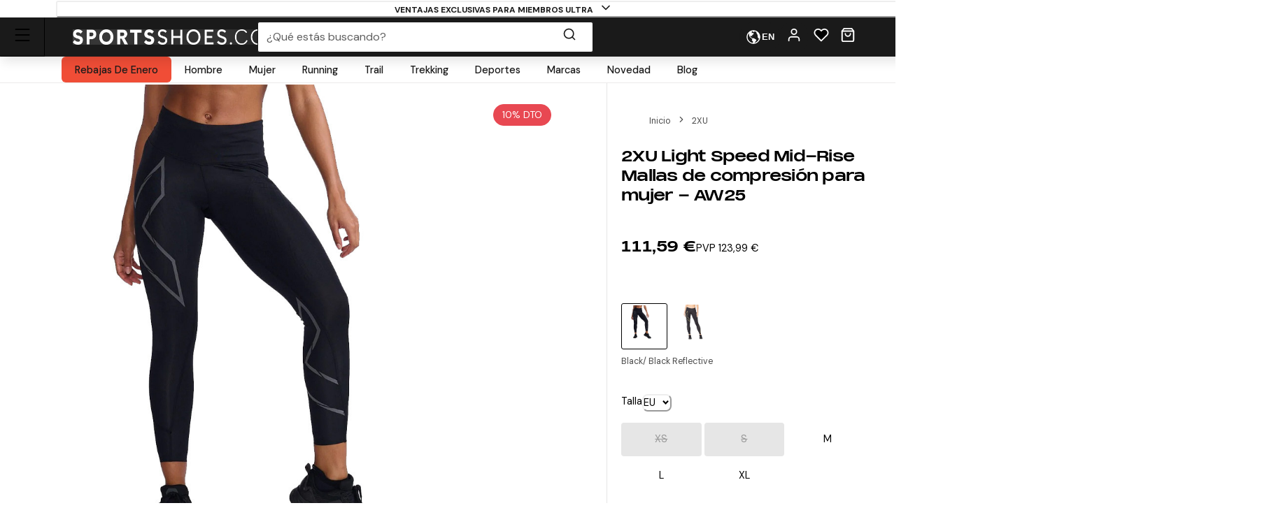

--- FILE ---
content_type: text/html; charset=utf-8
request_url: https://www.sportsshoes.com/es-es/product/txu3182/2xu-light-speed-mid-rise-mallas-de-compresin-para-mujer---aw25
body_size: 89552
content:
<!DOCTYPE html><html translate="no" lang="es-es"><head><meta charSet="utf-8" data-next-head=""/><meta name="twitter:card" content="summary_large_image" data-next-head=""/><meta name="twitter:site" content="@sportsshoes_com" data-next-head=""/><meta name="twitter:creator" content="@sportsshoes_com" data-next-head=""/><meta name="viewport" content="width=device-width, initial-scale=1" data-next-head=""/><meta name="theme-color" content="#000000" data-next-head=""/><title data-next-head="">2XU Light Speed Mid-Rise Mallas de compresión para mujer - AW25 | SportsShoes.com</title><meta name="description" content="
" data-next-head=""/><link rel="canonical" href="https://www.sportsshoes.com/es-es/product/txu3182/2xu-light-speed-mid-rise-mallas-de-compresin-para-mujer---aw25" data-next-head=""/><meta property="og:type" content="website" data-next-head=""/><meta property="og:title" content="2XU Light Speed Mid-Rise Mallas de compresión para mujer - AW25" data-next-head=""/><meta property="og:description" content="
" data-next-head=""/><meta property="og:site_name" content="SportsShoes.com" data-next-head=""/><meta property="og:url" content="https://www.sportsshoes.com/es-es/product/txu3182/2xu-light-speed-mid-rise-mallas-de-compresin-para-mujer---aw25" data-next-head=""/><meta property="og:locale" content="es-es" data-next-head=""/><meta property="og:image" content="https://cdn11.bigcommerce.com/s-21x65e8kfn/images/stencil/original/products/54727/234631/TXU3182_1000_1__73814.1688564074.jpg" data-next-head=""/><meta property="og:image:width" content="100" data-next-head=""/><meta property="og:image:height" content="100" data-next-head=""/><meta property="og:image:alt" content="Product" data-next-head=""/><meta property="og:image" content="https://cdn11.bigcommerce.com/s-21x65e8kfn/images/stencil/original/products/54727/234632/TXU3182_1000_2__86037.1688564075.jpg" data-next-head=""/><meta property="og:image:width" content="100" data-next-head=""/><meta property="og:image:height" content="100" data-next-head=""/><meta property="og:image:alt" content="Product" data-next-head=""/><meta property="og:image" content="https://cdn11.bigcommerce.com/s-21x65e8kfn/images/stencil/original/products/54727/234633/TXU3182_1000_3__54731.1688564076.jpg" data-next-head=""/><meta property="og:image:width" content="100" data-next-head=""/><meta property="og:image:height" content="100" data-next-head=""/><meta property="og:image:alt" content="Product" data-next-head=""/><meta property="og:image" content="https://cdn11.bigcommerce.com/s-21x65e8kfn/images/stencil/original/products/54727/234634/TXU3182_1000_4__09960.1688564077.jpg" data-next-head=""/><meta property="og:image:width" content="100" data-next-head=""/><meta property="og:image:height" content="100" data-next-head=""/><meta property="og:image:alt" content="Product" data-next-head=""/><meta property="og:image" content="https://cdn11.bigcommerce.com/s-21x65e8kfn/images/stencil/original/products/54727/234635/TXU3182_1000_5__04453.1688564078.jpg" data-next-head=""/><meta property="og:image:width" content="100" data-next-head=""/><meta property="og:image:height" content="100" data-next-head=""/><meta property="og:image:alt" content="Product" data-next-head=""/><meta property="og:image" content="https://cdn11.bigcommerce.com/s-21x65e8kfn/images/stencil/original/products/54727/234636/TXU3182_1000_6__96739.1688564078.jpg" data-next-head=""/><meta property="og:image:width" content="100" data-next-head=""/><meta property="og:image:height" content="100" data-next-head=""/><meta property="og:image:alt" content="Product" data-next-head=""/><meta property="og:image" content="https://cdn11.bigcommerce.com/s-21x65e8kfn/images/stencil/original/products/54727/234637/TXU3182_1000_7__45629.1688564079.jpg" data-next-head=""/><meta property="og:image:width" content="100" data-next-head=""/><meta property="og:image:height" content="100" data-next-head=""/><meta property="og:image:alt" content="Product" data-next-head=""/><meta property="og:image" content="https://cdn11.bigcommerce.com/s-21x65e8kfn/images/stencil/original/products/54727/234638/TXU3182_1000_8__04260.1688564080.jpg" data-next-head=""/><meta property="og:image:width" content="100" data-next-head=""/><meta property="og:image:height" content="100" data-next-head=""/><meta property="og:image:alt" content="Product" data-next-head=""/><link rel="alternate" hrefLang="es-es" href="https://www.sportsshoes.com/es-es/product/txu3182/light-speed-mid-rise-mallas-de-compresin-para-mujer---aw25" data-next-head=""/><link rel="alternate" hrefLang="fr-fr" href="https://www.sportsshoes.com/fr-fr/product/txu3182/light-speed-mid-rise-compression-femme-legging---ss26" data-next-head=""/><link rel="alternate" hrefLang="en-gb" href="https://www.sportsshoes.com/product/txu3182/light-speed-mid-rise-compression-women&#x27;s-tights---ss26" data-next-head=""/><link rel="alternate" hrefLang="de-de" href="https://www.sportsshoes.com/de-de/product/txu3182/light-speed-mid-rise-kompression-damen-tights---ss26" data-next-head=""/><link rel="alternate" hrefLang="it-it" href="https://www.sportsshoes.com/it-it/product/txu3182/light-speed-mid-rise-compressione-donna-leggings---ss26" data-next-head=""/><link rel="preload" href="/_next/static/media/sportsshoes-logo-fast.d2bbd5bb.webp" as="image" data-next-head=""/><link rel="preload" href="https://cdn11.bigcommerce.com/s-21x65e8kfn/images/stencil/original/products/54727/234631/TXU3182_1000_1__73814.1688564074.jpg" as="image" data-next-head=""/><link rel="apple-touch-icon" sizes="180x180" href="/apple-touch-icon.png"/><link rel="icon" type="image/png" sizes="32x32" href="/favicon-32x32.png"/><link rel="icon" type="image/png" sizes="16x16" href="/favicon-16x16.png"/><link rel="manifest" href="/manifest.json"/><link rel="mask-icon" href="/safari-pinned-tab.svg" color="#000000"/><meta name="google-site-verification" content="sdNY40HDRRB81zMP-p8TsZTmdke5UScHahHOvhlDZRw"/><meta name="msapplication-TileColor" content="#000000"/><meta name="format-detection" content="telephone=no"/><meta name="google" content="notranslate"/><link rel="preload" href="/_next/static/media/13971731025ec697-s.p.woff2" as="font" type="font/woff2" crossorigin="anonymous" data-next-font="size-adjust"/><link rel="preload" href="/_next/static/media/d080ba6df333da6c-s.p.woff2" as="font" type="font/woff2" crossorigin="anonymous" data-next-font="size-adjust"/><link rel="preload" href="/_next/static/css/6704caeaac00be25.css" as="style"/><link rel="stylesheet" href="/_next/static/css/6704caeaac00be25.css" data-n-g=""/><noscript data-n-css=""></noscript><script defer="" nomodule="" src="/_next/static/chunks/polyfills-42372ed130431b0a.js"></script><script src="/_next/static/chunks/webpack-a6add59d732779eb.js" defer=""></script><script src="/_next/static/chunks/framework-ad875e3374e8e202.js" defer=""></script><script src="/_next/static/chunks/main-a1564b357c4784a8.js" defer=""></script><script src="/_next/static/chunks/pages/_app-0714da0ac49088cd.js" defer=""></script><script src="/_next/static/chunks/0ab32d34-0ee1834ba702a7cc.js" defer=""></script><script src="/_next/static/chunks/145b22ec-c3dfde29dff8c2a4.js" defer=""></script><script src="/_next/static/chunks/20cc685d-d71684cc7d44b79f.js" defer=""></script><script src="/_next/static/chunks/6c83fabd-3b0cdd4996a33d4e.js" defer=""></script><script src="/_next/static/chunks/070fd1b5-14880684c7dff74f.js" defer=""></script><script src="/_next/static/chunks/ed2ab0f7-d060fa36fa6fd72f.js" defer=""></script><script src="/_next/static/chunks/6723b772-377572dd77f9cf44.js" defer=""></script><script src="/_next/static/chunks/1dfb8265-8f2bbb32c82d6764.js" defer=""></script><script src="/_next/static/chunks/dc45a15b-dbeb834d13e15aa4.js" defer=""></script><script src="/_next/static/chunks/df0378da-8a9f0670888e5468.js" defer=""></script><script src="/_next/static/chunks/6957-a3a02ad2a8af4c27.js" defer=""></script><script src="/_next/static/chunks/5546-279975c15e822bd0.js" defer=""></script><script src="/_next/static/chunks/2724-3164051fcbdc04d2.js" defer=""></script><script src="/_next/static/chunks/6085-0a776983454a1185.js" defer=""></script><script src="/_next/static/chunks/5516-b979967e2d1b356e.js" defer=""></script><script src="/_next/static/chunks/5312-1cf0c8baf4f922b1.js" defer=""></script><script src="/_next/static/chunks/5299-0266a8f5f939e543.js" defer=""></script><script src="/_next/static/chunks/7094-e78d8c87725e9811.js" defer=""></script><script src="/_next/static/chunks/8188-5d4196456d69e376.js" defer=""></script><script src="/_next/static/chunks/8056-16ea433d37f2a7df.js" defer=""></script><script src="/_next/static/chunks/2177-7a4fa5161e80b498.js" defer=""></script><script src="/_next/static/chunks/pages/product/%5B...url%5D-a3ba55bdaa8a83d5.js" defer=""></script><script src="/_next/static/wYAV029n4lW0sVwzQzLuF/_buildManifest.js" defer=""></script><script src="/_next/static/wYAV029n4lW0sVwzQzLuF/_ssgManifest.js" defer=""></script></head><body class="loading __variable_4ab313 __variable_ef116d"><div id="__next"><style data-emotion="css-global 12ku7bl">:host,:root,[data-theme]{--chakra-ring-inset:var(--chakra-empty,/*!*/ /*!*/);--chakra-ring-offset-width:0px;--chakra-ring-offset-color:#fff;--chakra-ring-color:rgba(66, 153, 225, 0.6);--chakra-ring-offset-shadow:0 0 #0000;--chakra-ring-shadow:0 0 #0000;--chakra-space-x-reverse:0;--chakra-space-y-reverse:0;--chakra-colors-transparent:transparent;--chakra-colors-current:currentColor;--chakra-colors-black:#1A1A1A;--chakra-colors-white:#FFFFFF;--chakra-colors-whiteAlpha-50:rgba(255, 255, 255, 0.04);--chakra-colors-whiteAlpha-100:rgba(255, 255, 255, 0.06);--chakra-colors-whiteAlpha-200:rgba(255, 255, 255, 0.08);--chakra-colors-whiteAlpha-300:rgba(255, 255, 255, 0.16);--chakra-colors-whiteAlpha-400:rgba(255, 255, 255, 0.24);--chakra-colors-whiteAlpha-500:rgba(255, 255, 255, 0.36);--chakra-colors-whiteAlpha-600:rgba(255, 255, 255, 0.48);--chakra-colors-whiteAlpha-700:rgba(255, 255, 255, 0.64);--chakra-colors-whiteAlpha-800:rgba(255, 255, 255, 0.80);--chakra-colors-whiteAlpha-900:rgba(255, 255, 255, 0.92);--chakra-colors-blackAlpha-50:rgba(0, 0, 0, 0.04);--chakra-colors-blackAlpha-100:rgba(0, 0, 0, 0.06);--chakra-colors-blackAlpha-200:rgba(0, 0, 0, 0.08);--chakra-colors-blackAlpha-300:rgba(0, 0, 0, 0.16);--chakra-colors-blackAlpha-400:rgba(0, 0, 0, 0.24);--chakra-colors-blackAlpha-500:rgba(0, 0, 0, 0.36);--chakra-colors-blackAlpha-600:rgba(0, 0, 0, 0.48);--chakra-colors-blackAlpha-700:rgba(0, 0, 0, 0.64);--chakra-colors-blackAlpha-800:rgba(0, 0, 0, 0.80);--chakra-colors-blackAlpha-900:rgba(0, 0, 0, 0.92);--chakra-colors-gray-50:#F7FAFC;--chakra-colors-gray-100:#EDF2F7;--chakra-colors-gray-200:#E2E8F0;--chakra-colors-gray-300:#CBD5E0;--chakra-colors-gray-400:#A0AEC0;--chakra-colors-gray-500:#718096;--chakra-colors-gray-600:#4A5568;--chakra-colors-gray-700:#2D3748;--chakra-colors-gray-800:#1A202C;--chakra-colors-gray-900:#171923;--chakra-colors-red-50:#F8ECEC;--chakra-colors-red-100:#FCE9E9;--chakra-colors-red-200:#E1A8A8;--chakra-colors-red-300:#D58686;--chakra-colors-red-400:#C96464;--chakra-colors-red-500:#B94141;--chakra-colors-red-600:#973535;--chakra-colors-red-700:#712828;--chakra-colors-red-800:#4B1B1B;--chakra-colors-red-900:#260D0D;--chakra-colors-orange-50:#FBF2E9;--chakra-colors-orange-100:#F8EBE0;--chakra-colors-orange-200:#EEC39B;--chakra-colors-orange-300:#E7AB74;--chakra-colors-orange-400:#E1944C;--chakra-colors-orange-500:#DC8432;--chakra-colors-orange-600:#AE631E;--chakra-colors-orange-700:#834B16;--chakra-colors-orange-800:#57320F;--chakra-colors-orange-900:#2C1907;--chakra-colors-yellow-50:#FFFFF0;--chakra-colors-yellow-100:#FEFCBF;--chakra-colors-yellow-200:#FAF089;--chakra-colors-yellow-300:#F6E05E;--chakra-colors-yellow-400:#ECC94B;--chakra-colors-yellow-500:#D69E2E;--chakra-colors-yellow-600:#B7791F;--chakra-colors-yellow-700:#975A16;--chakra-colors-yellow-800:#744210;--chakra-colors-yellow-900:#5F370E;--chakra-colors-green-10:#BBFF55;--chakra-colors-green-50:#F3F7ED;--chakra-colors-green-100:#E6F2D5;--chakra-colors-green-200:#C8DBAE;--chakra-colors-green-300:#B3CD8E;--chakra-colors-green-400:#9EBF6E;--chakra-colors-green-500:#86AE4D;--chakra-colors-green-600:#6D8D3F;--chakra-colors-green-700:#526A2F;--chakra-colors-green-800:#36471F;--chakra-colors-green-900:#1B2310;--chakra-colors-green-1000:#0EA486;--chakra-colors-teal-50:#E6FFFA;--chakra-colors-teal-100:#B2F5EA;--chakra-colors-teal-200:#81E6D9;--chakra-colors-teal-300:#4FD1C5;--chakra-colors-teal-400:#38B2AC;--chakra-colors-teal-500:#319795;--chakra-colors-teal-600:#2C7A7B;--chakra-colors-teal-700:#285E61;--chakra-colors-teal-800:#234E52;--chakra-colors-teal-900:#1D4044;--chakra-colors-blue-50:#EBF4FA;--chakra-colors-blue-100:#F7FBFD;--chakra-colors-blue-200:#A2CEE7;--chakra-colors-blue-300:#7DBBDD;--chakra-colors-blue-400:#59A8D4;--chakra-colors-blue-500:#3E9ACD;--chakra-colors-blue-600:#2A77A2;--chakra-colors-blue-700:#1F597A;--chakra-colors-blue-800:#153C51;--chakra-colors-blue-900:#0A1E29;--chakra-colors-cyan-50:#EDFDFD;--chakra-colors-cyan-100:#C4F1F9;--chakra-colors-cyan-200:#9DECF9;--chakra-colors-cyan-300:#76E4F7;--chakra-colors-cyan-400:#0BC5EA;--chakra-colors-cyan-500:#00B5D8;--chakra-colors-cyan-600:#00A3C4;--chakra-colors-cyan-700:#0987A0;--chakra-colors-cyan-800:#086F83;--chakra-colors-cyan-900:#065666;--chakra-colors-purple-50:#FAF5FF;--chakra-colors-purple-100:#E9D8FD;--chakra-colors-purple-200:#D6BCFA;--chakra-colors-purple-300:#B794F4;--chakra-colors-purple-400:#9F7AEA;--chakra-colors-purple-500:#805AD5;--chakra-colors-purple-600:#6B46C1;--chakra-colors-purple-700:#553C9A;--chakra-colors-purple-800:#44337A;--chakra-colors-purple-900:#322659;--chakra-colors-pink-50:#FFF5F7;--chakra-colors-pink-100:#FED7E2;--chakra-colors-pink-200:#FBB6CE;--chakra-colors-pink-300:#F687B3;--chakra-colors-pink-400:#ED64A6;--chakra-colors-pink-500:#D53F8C;--chakra-colors-pink-600:#B83280;--chakra-colors-pink-700:#97266D;--chakra-colors-pink-800:#702459;--chakra-colors-pink-900:#521B41;--chakra-colors-grey-200:#FAFAFA;--chakra-colors-grey-300:#E6E6E6;--chakra-colors-grey-400:#CCCCCC;--chakra-colors-grey-500:#BABABA;--chakra-colors-grey-600:#999999;--chakra-colors-grey-700:#666666;--chakra-colors-grey-800:#4D4D4D;--chakra-colors-lightBlueAlpha-50:#BEDDEE0D;--chakra-colors-lightBlueAlpha-100:#BEDDEE1A;--chakra-colors-lightBlueAlpha-200:#BEDDEE33;--chakra-colors-lightBlueAlpha-300:#BEDDEE4D;--chakra-colors-lightBlueAlpha-400:#BEDDEE66;--chakra-colors-lightBlueAlpha-500:#BEDDEE80;--chakra-colors-lightBlueAlpha-600:#BEDDEE99;--chakra-colors-lightBlueAlpha-700:#BEDDEEB3;--chakra-colors-lightBlueAlpha-800:#BEDDEECC;--chakra-colors-lightBlueAlpha-900:#BEDDEEE6;--chakra-colors-turquoise-50:#E5FFFB;--chakra-colors-turquoise-100:#B8FFF4;--chakra-colors-turquoise-200:#8AFFED;--chakra-colors-turquoise-300:#5CFFE7;--chakra-colors-turquoise-400:#2EFFE0;--chakra-colors-turquoise-500:#00F7D2;--chakra-colors-turquoise-600:#00CCAD;--chakra-colors-turquoise-700:#009982;--chakra-colors-turquoise-800:#006657;--chakra-colors-turquoise-900:#00332B;--chakra-colors-offBlack:#1F1F1F;--chakra-colors-primary-1:#1A1A1A;--chakra-colors-primary-2:#BABABA;--chakra-colors-primary-3:#FAFAFA;--chakra-colors-primary-4:#FFFFFF;--chakra-colors-secondary-1:#3E9ACD;--chakra-colors-secondary-2:#153C51;--chakra-colors-secondary-3:#7DBBDD;--chakra-colors-success-primary:#86AE4D;--chakra-colors-success-secondary:#E6F2D5;--chakra-colors-error-primary:#B94141;--chakra-colors-error-secondary:#FCE9E9;--chakra-colors-warning-primary:#DC8432;--chakra-colors-warning-secondary:#F8EBE0;--chakra-colors-info-primary:#3E9ACD;--chakra-colors-info-secondary:#F7FBFD;--chakra-colors-ultra-green:#00F7D2;--chakra-colors-ultra-black:#000000;--chakra-colors-ultra-white:#FFFFFF;--chakra-colors-paypal-dark:#005C8A;--chakra-colors-paypal-light:#18ACE6;--chakra-colors-klarna:#FEB3C6;--chakra-colors-sustainable:#8EAC5A;--chakra-colors-darkAlpha-50:#000000;--chakra-colors-darkAlpha-100:#FFFFFF;--chakra-colors-darkAlpha-500:#000000;--chakra-colors-vitality:#F41C5E;--chakra-colors-englandAthletics:#DD052B;--chakra-colors-parkrun:#FFA300;--chakra-borders-none:0;--chakra-borders-1px:1px solid;--chakra-borders-2px:2px solid;--chakra-borders-4px:4px solid;--chakra-borders-8px:8px solid;--chakra-borders-faint:1px solid #ECEAEA;--chakra-borders-bold:1px solid #B0AEAE;--chakra-fonts-heading:-apple-system,BlinkMacSystemFont,"Segoe UI",Helvetica,Arial,sans-serif,"Apple Color Emoji","Segoe UI Emoji","Segoe UI Symbol";--chakra-fonts-body:-apple-system,BlinkMacSystemFont,"Segoe UI",Helvetica,Arial,sans-serif,"Apple Color Emoji","Segoe UI Emoji","Segoe UI Symbol";--chakra-fonts-mono:SFMono-Regular,Menlo,Monaco,Consolas,"Liberation Mono","Courier New",monospace;--chakra-fontSizes-3xs:0.45rem;--chakra-fontSizes-2xs:0.625rem;--chakra-fontSizes-xs:0.6875rem;--chakra-fontSizes-sm:0.78125rem;--chakra-fontSizes-md:1rem;--chakra-fontSizes-lg:1rem;--chakra-fontSizes-xl:1.125rem;--chakra-fontSizes-2xl:1.25rem;--chakra-fontSizes-3xl:1.35rem;--chakra-fontSizes-4xl:1.5rem;--chakra-fontSizes-5xl:1.75rem;--chakra-fontSizes-6xl:2.1rem;--chakra-fontSizes-7xl:2.5rem;--chakra-fontSizes-8xl:3.5625rem;--chakra-fontSizes-9xl:8rem;--chakra-fontSizes-xxs:0.6075rem;--chakra-fontSizes-base:0.90625rem;--chakra-fontWeights-hairline:100;--chakra-fontWeights-thin:200;--chakra-fontWeights-light:300;--chakra-fontWeights-normal:400;--chakra-fontWeights-medium:500;--chakra-fontWeights-semibold:600;--chakra-fontWeights-bold:700;--chakra-fontWeights-extrabold:800;--chakra-fontWeights-black:900;--chakra-letterSpacings-tighter:-0.05em;--chakra-letterSpacings-tight:-0.025em;--chakra-letterSpacings-normal:0;--chakra-letterSpacings-wide:0.025em;--chakra-letterSpacings-wider:0.05em;--chakra-letterSpacings-widest:0.1em;--chakra-lineHeights-3:.75rem;--chakra-lineHeights-4:1rem;--chakra-lineHeights-5:1.25rem;--chakra-lineHeights-6:1.5rem;--chakra-lineHeights-7:1.75rem;--chakra-lineHeights-8:2rem;--chakra-lineHeights-9:2.25rem;--chakra-lineHeights-10:2.5rem;--chakra-lineHeights-12:3rem;--chakra-lineHeights-15:3.75rem;--chakra-lineHeights-18:4.5rem;--chakra-lineHeights-24:6rem;--chakra-lineHeights-normal:normal;--chakra-lineHeights-none:1;--chakra-lineHeights-shorter:1.25;--chakra-lineHeights-short:1.375;--chakra-lineHeights-base:1.5;--chakra-lineHeights-tall:1.625;--chakra-lineHeights-taller:2;--chakra-lineHeights-xs:1.125rem;--chakra-lineHeights-sm:1.3125rem;--chakra-lineHeights-md:1.625rem;--chakra-lineHeights-lg:1.9375rem;--chakra-lineHeights-xl:2.1875rem;--chakra-lineHeights-2xl:2.4375rem;--chakra-lineHeights-3xl:2.8125rem;--chakra-lineHeights-4xl:3.375rem;--chakra-lineHeights-5xl:4.0625rem;--chakra-lineHeights-6xl:5.0625rem;--chakra-radii-none:0;--chakra-radii-sm:0.375rem;--chakra-radii-base:0.1875rem;--chakra-radii-md:0.5rem;--chakra-radii-lg:0.5rem;--chakra-radii-xl:0.75rem;--chakra-radii-2xl:1rem;--chakra-radii-3xl:1.5rem;--chakra-radii-full:9999px;--chakra-space-1:0.25rem;--chakra-space-2:0.5rem;--chakra-space-3:0.75rem;--chakra-space-4:1rem;--chakra-space-5:1.25rem;--chakra-space-6:1.5rem;--chakra-space-7:1.75rem;--chakra-space-8:2rem;--chakra-space-9:2.25rem;--chakra-space-10:2.5rem;--chakra-space-12:3rem;--chakra-space-14:3.5rem;--chakra-space-16:4rem;--chakra-space-20:5rem;--chakra-space-24:6rem;--chakra-space-28:7rem;--chakra-space-32:8rem;--chakra-space-36:9rem;--chakra-space-40:10rem;--chakra-space-44:11rem;--chakra-space-48:12rem;--chakra-space-52:13rem;--chakra-space-56:14rem;--chakra-space-60:15rem;--chakra-space-64:16rem;--chakra-space-72:18rem;--chakra-space-80:20rem;--chakra-space-96:24rem;--chakra-space-px:1px;--chakra-space-0-5:0.125rem;--chakra-space-1-5:0.375rem;--chakra-space-2-5:0.625rem;--chakra-space-3-5:0.875rem;--chakra-shadows-xs:0px 1px 2px rgba(0, 0, 0, 0.05);--chakra-shadows-sm:0px 1px 3px rgba(0, 0, 0, 0.1);--chakra-shadows-base:0 1px 3px 0 rgba(0, 0, 0, 0.1),0 1px 2px 0 rgba(0, 0, 0, 0.06);--chakra-shadows-md:0px 4px 6px -1px rgba(0, 0, 0, 0.1);--chakra-shadows-lg:0px 10px 15px -3px rgba(0, 0, 0, 0.1);--chakra-shadows-xl:0px 20px 25px -5px rgba(0, 0, 0, 0.1);--chakra-shadows-2xl:0 25px 50px -12px rgba(0, 0, 0, 0.25);--chakra-shadows-outline:0 0 0 3px rgba(66, 153, 225, 0.6);--chakra-shadows-inner:inset 0 2px 4px 0 rgba(0,0,0,0.06);--chakra-shadows-none:none;--chakra-shadows-dark-lg:rgba(0, 0, 0, 0.1) 0px 0px 0px 1px,rgba(0, 0, 0, 0.2) 0px 5px 10px,rgba(0, 0, 0, 0.4) 0px 15px 40px;--chakra-shadows-mdDrawer:0px -4px 8px -1px rgba(0, 0, 0, 0.1);--chakra-shadows-lgDrawer:0px -8px 18px -1px rgba(0, 0, 0, 0.1);--chakra-sizes-1:0.25rem;--chakra-sizes-2:0.5rem;--chakra-sizes-3:0.75rem;--chakra-sizes-4:1rem;--chakra-sizes-5:1.25rem;--chakra-sizes-6:1.5rem;--chakra-sizes-7:1.75rem;--chakra-sizes-8:2rem;--chakra-sizes-9:2.25rem;--chakra-sizes-10:2.5rem;--chakra-sizes-12:3rem;--chakra-sizes-14:3.5rem;--chakra-sizes-16:4rem;--chakra-sizes-20:5rem;--chakra-sizes-24:6rem;--chakra-sizes-28:7rem;--chakra-sizes-32:8rem;--chakra-sizes-36:9rem;--chakra-sizes-40:10rem;--chakra-sizes-44:11rem;--chakra-sizes-48:12rem;--chakra-sizes-52:13rem;--chakra-sizes-56:14rem;--chakra-sizes-60:15rem;--chakra-sizes-64:16rem;--chakra-sizes-72:18rem;--chakra-sizes-80:20rem;--chakra-sizes-96:24rem;--chakra-sizes-px:1px;--chakra-sizes-0-5:0.125rem;--chakra-sizes-1-5:0.375rem;--chakra-sizes-2-5:0.625rem;--chakra-sizes-3-5:0.875rem;--chakra-sizes-max:max-content;--chakra-sizes-min:min-content;--chakra-sizes-full:100%;--chakra-sizes-3xs:14rem;--chakra-sizes-2xs:16rem;--chakra-sizes-xs:20rem;--chakra-sizes-sm:24rem;--chakra-sizes-md:28rem;--chakra-sizes-lg:32rem;--chakra-sizes-xl:36rem;--chakra-sizes-2xl:42rem;--chakra-sizes-3xl:48rem;--chakra-sizes-4xl:56rem;--chakra-sizes-5xl:64rem;--chakra-sizes-6xl:72rem;--chakra-sizes-7xl:80rem;--chakra-sizes-8xl:90rem;--chakra-sizes-prose:60ch;--chakra-sizes-container-sm:640px;--chakra-sizes-container-md:768px;--chakra-sizes-container-lg:960px;--chakra-sizes-container-xl:1280px;--chakra-sizes-container-2md:892px;--chakra-sizes-container-2xl:1332px;--chakra-zIndices-hide:-1;--chakra-zIndices-auto:auto;--chakra-zIndices-base:0;--chakra-zIndices-docked:10;--chakra-zIndices-dropdown:1000;--chakra-zIndices-sticky:1100;--chakra-zIndices-banner:1200;--chakra-zIndices-overlay:1300;--chakra-zIndices-modal:1400;--chakra-zIndices-popover:1500;--chakra-zIndices-skipLink:1600;--chakra-zIndices-toast:1700;--chakra-zIndices-tooltip:1800;--chakra-transition-property-common:background-color,border-color,color,fill,stroke,opacity,box-shadow,transform;--chakra-transition-property-colors:background-color,border-color,color,fill,stroke;--chakra-transition-property-dimensions:width,height;--chakra-transition-property-position:left,right,top,bottom;--chakra-transition-property-background:background-color,background-image,background-position;--chakra-transition-easing-ease-in:cubic-bezier(0.4, 0, 1, 1);--chakra-transition-easing-ease-out:cubic-bezier(0, 0.52, 1, 1);--chakra-transition-easing-ease-in-out:cubic-bezier(0.4, 0, 0.2, 1);--chakra-transition-duration-ultra-fast:50ms;--chakra-transition-duration-faster:100ms;--chakra-transition-duration-fast:150ms;--chakra-transition-duration-normal:200ms;--chakra-transition-duration-slow:300ms;--chakra-transition-duration-slower:400ms;--chakra-transition-duration-ultra-slow:500ms;--chakra-blur-none:0;--chakra-blur-sm:4px;--chakra-blur-base:8px;--chakra-blur-md:12px;--chakra-blur-lg:16px;--chakra-blur-xl:24px;--chakra-blur-2xl:40px;--chakra-blur-3xl:64px;--chakra-breakpoints-base:0em;--chakra-breakpoints-sm:30em;--chakra-breakpoints-md:51.375em;--chakra-breakpoints-lg:64em;--chakra-breakpoints-xl:75.625em;--chakra-breakpoints-2xl:90em;--chakra-breakpoints-xxxs:10em;--chakra-breakpoints-xxs:20em;--chakra-breakpoints-xs:23.4375em;--chakra-breakpoints-3xl:106.25em;--chakra-breakpoints-4xl:131.25em;}.chakra-ui-light :host:not([data-theme]),.chakra-ui-light :root:not([data-theme]),.chakra-ui-light [data-theme]:not([data-theme]),[data-theme=light] :host:not([data-theme]),[data-theme=light] :root:not([data-theme]),[data-theme=light] [data-theme]:not([data-theme]),:host[data-theme=light],:root[data-theme=light],[data-theme][data-theme=light]{--chakra-colors-chakra-body-text:var(--chakra-colors-gray-800);--chakra-colors-chakra-body-bg:var(--chakra-colors-white);--chakra-colors-chakra-border-color:var(--chakra-colors-gray-200);--chakra-colors-chakra-inverse-text:var(--chakra-colors-white);--chakra-colors-chakra-subtle-bg:var(--chakra-colors-gray-100);--chakra-colors-chakra-subtle-text:var(--chakra-colors-gray-600);--chakra-colors-chakra-placeholder-color:var(--chakra-colors-gray-500);}.chakra-ui-dark :host:not([data-theme]),.chakra-ui-dark :root:not([data-theme]),.chakra-ui-dark [data-theme]:not([data-theme]),[data-theme=dark] :host:not([data-theme]),[data-theme=dark] :root:not([data-theme]),[data-theme=dark] [data-theme]:not([data-theme]),:host[data-theme=dark],:root[data-theme=dark],[data-theme][data-theme=dark]{--chakra-colors-chakra-body-text:var(--chakra-colors-whiteAlpha-900);--chakra-colors-chakra-body-bg:var(--chakra-colors-gray-800);--chakra-colors-chakra-border-color:var(--chakra-colors-whiteAlpha-300);--chakra-colors-chakra-inverse-text:var(--chakra-colors-gray-800);--chakra-colors-chakra-subtle-bg:var(--chakra-colors-gray-700);--chakra-colors-chakra-subtle-text:var(--chakra-colors-gray-400);--chakra-colors-chakra-placeholder-color:var(--chakra-colors-whiteAlpha-400);}</style><style data-emotion="css-global fubdgu">html{line-height:1.5;-webkit-text-size-adjust:100%;font-family:system-ui,sans-serif;-webkit-font-smoothing:antialiased;text-rendering:optimizeLegibility;-moz-osx-font-smoothing:grayscale;touch-action:manipulation;}body{position:relative;min-height:100%;margin:0;font-feature-settings:"kern";}:where(*, *::before, *::after){border-width:0;border-style:solid;box-sizing:border-box;word-wrap:break-word;}main{display:block;}hr{border-top-width:1px;box-sizing:content-box;height:0;overflow:visible;}:where(pre, code, kbd,samp){font-family:SFMono-Regular,Menlo,Monaco,Consolas,monospace;font-size:1em;}a{background-color:transparent;color:inherit;-webkit-text-decoration:inherit;text-decoration:inherit;}abbr[title]{border-bottom:none;-webkit-text-decoration:underline;text-decoration:underline;-webkit-text-decoration:underline dotted;-webkit-text-decoration:underline dotted;text-decoration:underline dotted;}:where(b, strong){font-weight:bold;}small{font-size:80%;}:where(sub,sup){font-size:75%;line-height:0;position:relative;vertical-align:baseline;}sub{bottom:-0.25em;}sup{top:-0.5em;}img{border-style:none;}:where(button, input, optgroup, select, textarea){font-family:inherit;font-size:100%;line-height:1.15;margin:0;}:where(button, input){overflow:visible;}:where(button, select){text-transform:none;}:where(
          button::-moz-focus-inner,
          [type="button"]::-moz-focus-inner,
          [type="reset"]::-moz-focus-inner,
          [type="submit"]::-moz-focus-inner
        ){border-style:none;padding:0;}fieldset{padding:0.35em 0.75em 0.625em;}legend{box-sizing:border-box;color:inherit;display:table;max-width:100%;padding:0;white-space:normal;}progress{vertical-align:baseline;}textarea{overflow:auto;}:where([type="checkbox"], [type="radio"]){box-sizing:border-box;padding:0;}input[type="number"]::-webkit-inner-spin-button,input[type="number"]::-webkit-outer-spin-button{-webkit-appearance:none!important;}input[type="number"]{-moz-appearance:textfield;}input[type="search"]{-webkit-appearance:textfield;outline-offset:-2px;}input[type="search"]::-webkit-search-decoration{-webkit-appearance:none!important;}::-webkit-file-upload-button{-webkit-appearance:button;font:inherit;}details{display:block;}summary{display:-webkit-box;display:-webkit-list-item;display:-ms-list-itembox;display:list-item;}template{display:none;}[hidden]{display:none!important;}:where(
          blockquote,
          dl,
          dd,
          h1,
          h2,
          h3,
          h4,
          h5,
          h6,
          hr,
          figure,
          p,
          pre
        ){margin:0;}button{background:transparent;padding:0;}fieldset{margin:0;padding:0;}:where(ol, ul){margin:0;padding:0;}textarea{resize:vertical;}:where(button, [role="button"]){cursor:pointer;}button::-moz-focus-inner{border:0!important;}table{border-collapse:collapse;}:where(h1, h2, h3, h4, h5, h6){font-size:inherit;font-weight:inherit;}:where(button, input, optgroup, select, textarea){padding:0;line-height:inherit;color:inherit;}:where(img, svg, video, canvas, audio, iframe, embed, object){display:block;}:where(img, video){max-width:100%;height:auto;}[data-js-focus-visible] :focus:not([data-focus-visible-added]):not(
          [data-focus-visible-disabled]
        ){outline:none;box-shadow:none;}select::-ms-expand{display:none;}:root,:host{--chakra-vh:100vh;}@supports (height: -webkit-fill-available){:root,:host{--chakra-vh:-webkit-fill-available;}}@supports (height: -moz-fill-available){:root,:host{--chakra-vh:-moz-fill-available;}}@supports (height: 100dvh){:root,:host{--chakra-vh:100dvh;}}</style><style data-emotion="css-global ft9l74">body{font-family:var(--chakra-fonts-body);color:var(--chakra-colors-chakra-body-text);background:var(--chakra-colors-chakra-body-bg);transition-property:background-color;transition-duration:var(--chakra-transition-duration-normal);line-height:var(--chakra-lineHeights-base);--chakra-fonts-heading:var(--font-pp-monument);--chakra-fonts-body:var(--font-dm-sans);}body p{margin:0px;}body .animation-safeguard{-webkit-transition:all 0.3s ease-in-out!important;transition:all 0.3s ease-in-out!important;}body .hide-arrows .swiper-button-prev{display:none;}body .hide-arrows .swiper-button-next{display:none;}body .hide-arrows .swiper-pagination-bullet{background-color:var(--chakra-colors-white)!important;opacity:0.5;}body .swiper-pagination-bullet-active{background-color:var(--chakra-colors-white)!important;opacity:1;}body .swiper-button-prev{color:var(--chakra-colors-white);}body .swiper-slide{webkit-transform:translate3d(0, 0, 0);webkit-backface-visibility:hidden;}body .swiper-button-next{color:var(--chakra-colors-white);}body .swiper-scrollbar{display:none;}body .thin-scroll::-webkit-scrollbar{width:4px;}body .thin-scroll::-webkit-scrollbar-track{background:#f1f1f1;}body .thin-scroll::-webkit-scrollbar-thumb{background:#888;}body .medium-scroll::-webkit-scrollbar{width:6px;}body .medium-scroll::-webkit-scrollbar-track{background:#f1f1f1;}body .medium-scroll::-webkit-scrollbar-thumb{background:#888;}body .hide-scroll::-webkit-scrollbar{display:none;}body #applepayCheckoutButton button{width:160px;background:#000;background-image:-webkit-named-image(apple-pay-logo-white);-webkit-background-position:50% 50%;background-position:50% 50%;background-repeat:no-repeat;-webkit-background-size:100% 60%;background-size:100% 60%;border-radius:4px;height:32px;padding:spacing('single');}body .checkoutRemote-button{margin-bottom:spacing("base");margin-left:spacing("third");margin-right:spacing("third");}body .maurten-bs-animation *{-webkit-transition:all 0.25s ease-in-out!important;transition:all 0.25s ease-in-out!important;}@media screen and (min-width: 822px){body .mobile-tablet-only{display:none;}body .tagg-mobile{display:none;}}@media screen and (max-width: 821px){body .desktop-only{display:none;}body .tagg-desktop{display:none;}body .swiper-button-prev{display:none;}body .swiper-button-next{display:none;}}@media screen and (min-width: 1024px){body .pdp-mobile-tablet-only{display:none;}body .image-zoom-effect{-webkit-transition:all 0.5s ease-in-out!important;transition:all 0.5s ease-in-out!important;}body .image-zoom:hover .image-zoom-effect{-webkit-transform:scale(1.03);-moz-transform:scale(1.03);-ms-transform:scale(1.03);transform:scale(1.03);}}@media screen and (max-width: 1023px){body .pdp-desktop-only{display:none;}}*::-webkit-input-placeholder{color:var(--chakra-colors-chakra-placeholder-color);}*::-moz-placeholder{color:var(--chakra-colors-chakra-placeholder-color);}*:-ms-input-placeholder{color:var(--chakra-colors-chakra-placeholder-color);}*::placeholder{color:var(--chakra-colors-chakra-placeholder-color);}*,*::before,::after{border-color:var(--chakra-colors-chakra-border-color);}.body-overflow{overflow:hidden;}.body-fixed{overflow:hidden;margin-right:15px;}.body-fixed .nav{padding-right:15px;}[data-state="navigating"] .loqate{color:var(--chakra-colors-white)!important;}.loqate::-webkit-input-placeholder{color:var(--chakra-colors-grey-500);}.loqate::-moz-placeholder{color:var(--chakra-colors-grey-500);}.loqate:-ms-input-placeholder{color:var(--chakra-colors-grey-500);}.loqate::placeholder{color:var(--chakra-colors-grey-500);}.grecaptcha-badge{display:none;}.size-guide-container #container{max-width:100vw!important;overflow-x:scroll;}.size-guide-container h4{padding:10px!important;}.size-guide-container p{padding:10px!important;}.size-guide-container #container p{padding:0px;}.size-guide-container td{min-width:70px;}.size-guide-container #container::-webkit-scrollbar{width:4px;}.osano-cm-window__widget{display:none;}</style><style>
    #nprogress {
      pointer-events: none;
    }
    #nprogress .bar {
      background: #BBFF55;
      position: fixed;
      z-index: 9999;
      top: 0;
      left: 0;
      width: 100%;
      height: 3px;
    }
    #nprogress .peg {
      display: block;
      position: absolute;
      right: 0px;
      width: 100px;
      height: 100%;
      box-shadow: 0 0 10px #BBFF55, 0 0 5px #BBFF55;
      opacity: 1;
      -webkit-transform: rotate(3deg) translate(0px, -4px);
      -ms-transform: rotate(3deg) translate(0px, -4px);
      transform: rotate(3deg) translate(0px, -4px);
    }
    #nprogress .spinner {
      display: block;
      position: fixed;
      z-index: 1031;
      top: 15px;
      right: 15px;
    }
    #nprogress .spinner-icon {
      width: 18px;
      height: 18px;
      box-sizing: border-box;
      border: solid 2px transparent;
      border-top-color: #BBFF55;
      border-left-color: #BBFF55;
      border-radius: 50%;
      -webkit-animation: nprogresss-spinner 400ms linear infinite;
      animation: nprogress-spinner 400ms linear infinite;
    }
    .nprogress-custom-parent {
      overflow: hidden;
      position: relative;
    }
    .nprogress-custom-parent #nprogress .spinner,
    .nprogress-custom-parent #nprogress .bar {
      position: absolute;
    }
    @-webkit-keyframes nprogress-spinner {
      0% {
        -webkit-transform: rotate(0deg);
      }
      100% {
        -webkit-transform: rotate(360deg);
      }
    }
    @keyframes nprogress-spinner {
      0% {
        transform: rotate(0deg);
      }
      100% {
        transform: rotate(360deg);
      }
    }
  </style><div class="css-0"><style data-emotion="css ni21jw">.css-ni21jw{position:fixed;z-index:8;width:100%;background:var(--chakra-colors-primary-4);color:var(--chakra-colors-primary-1);transition-property:padding;transition-duration:var(--chakra-transition-duration-slow);transition-timing-function:var(--chakra-transition-easing-ease-out);-webkit-padding-start:var(--chakra-space-4);padding-inline-start:var(--chakra-space-4);-webkit-padding-end:var(--chakra-space-4);padding-inline-end:var(--chakra-space-4);padding-top:0px;padding-bottom:0px;top:0px;}@media screen and (min-width: 75.625em){.css-ni21jw{-webkit-padding-start:var(--chakra-space-20);padding-inline-start:var(--chakra-space-20);-webkit-padding-end:var(--chakra-space-20);padding-inline-end:var(--chakra-space-20);}}</style><div data-testid="usp-banner" class="animation-safeguard css-ni21jw"><style data-emotion="css k70z5i">.css-k70z5i{display:inline;-webkit-appearance:none;-moz-appearance:none;-ms-appearance:none;appearance:none;-webkit-align-items:center;-webkit-box-align:center;-ms-flex-align:center;align-items:center;-webkit-box-pack:center;-ms-flex-pack:center;-webkit-justify-content:center;justify-content:center;-webkit-user-select:none;-moz-user-select:none;-ms-user-select:none;user-select:none;position:relative;white-space:nowrap;vertical-align:middle;outline:2px solid transparent;outline-offset:2px;line-height:unset;border-radius:var(--chakra-radii-base);font-weight:var(--chakra-fontWeights-normal);transition-property:all;transition-duration:var(--chakra-transition-duration-normal);-webkit-padding-start:var(--chakra-space-4);padding-inline-start:var(--chakra-space-4);-webkit-padding-end:var(--chakra-space-4);padding-inline-end:var(--chakra-space-4);-webkit-text-decoration:none;text-decoration:none;transition-timing-function:var(--chakra-transition-easing-ease-out);height:44px;min-width:auto;font-size:var(--chakra-fontSizes-md);padding-top:var(--chakra-space-1-5);padding-bottom:var(--chakra-space-1-5);background:none;color:inherit;margin:0px;padding:0px;font-family:var(--chakra-fonts-body);box-shadow:var(--chakra-shadows-none);width:100%;max-height:var(--chakra-sizes-6);transition-delay:slow;}.css-k70z5i:focus-visible,.css-k70z5i[data-focus-visible]{box-shadow:var(--chakra-shadows-outline);}.css-k70z5i:disabled,.css-k70z5i[disabled],.css-k70z5i[aria-disabled=true],.css-k70z5i[data-disabled]{opacity:0.4;cursor:not-allowed;box-shadow:var(--chakra-shadows-none);}.css-k70z5i:hover:disabled,.css-k70z5i[data-hover]:disabled,.css-k70z5i:hover[disabled],.css-k70z5i[data-hover][disabled],.css-k70z5i:hover[aria-disabled=true],.css-k70z5i[data-hover][aria-disabled=true],.css-k70z5i:hover[data-disabled],.css-k70z5i[data-hover][data-disabled]{background:initial;}</style><button type="button" class="chakra-button css-k70z5i"><span class="css-0"><style data-emotion="css veqmz3">.css-veqmz3{position:relative;width:-webkit-fit-content;width:-moz-fit-content;width:fit-content;-webkit-margin-start:auto;margin-inline-start:auto;-webkit-margin-end:auto;margin-inline-end:auto;}</style><div class="css-veqmz3"><style data-emotion="css 19z1pc6">.css-19z1pc6{position:absolute;top:50%;left:50%;-webkit-transform:translate(-50%, -50%);-moz-transform:translate(-50%, -50%);-ms-transform:translate(-50%, -50%);transform:translate(-50%, -50%);-webkit-transition:opacity 0.25s ease-in-out;transition:opacity 0.25s ease-in-out;opacity:1;max-height:var(--chakra-sizes-6);}.css-19z1pc6 img{max-height:var(--chakra-sizes-6);}</style><div class="css-19z1pc6"><style data-emotion="css k008qs">.css-k008qs{display:-webkit-box;display:-webkit-flex;display:-ms-flexbox;display:flex;}</style><div class="css-k008qs"><style data-emotion="css 13e1vgz">.css-13e1vgz{display:-webkit-box;display:-webkit-flex;display:-ms-flexbox;display:flex;-webkit-align-items:center;-webkit-box-align:center;-ms-flex-align:center;align-items:center;-webkit-flex-direction:row;-ms-flex-direction:row;flex-direction:row;width:-webkit-fit-content;width:-moz-fit-content;width:fit-content;}</style><div data-testid="usp-title" class="css-13e1vgz"><style data-emotion="css amswkf">.css-amswkf{font-family:var(--chakra-fonts-body);font-size:var(--chakra-fontSizes-base);line-height:var(--chakra-lineHeights-base);margin-bottom:var(--chakra-space-4);}</style><p class="chakra-text css-amswkf" style="font-size:12px;padding:0;margin:0"><strong>VENTAJAS EXCLUSIVAS PARA MIEMBROS ULTRA</strong></p></div><style data-emotion="css 1v4xcoh">.css-1v4xcoh{margin-left:var(--chakra-space-2);}</style><div class="css-1v4xcoh"><svg stroke="currentColor" fill="none" stroke-width="2" viewBox="0 0 24 24" stroke-linecap="round" stroke-linejoin="round" height="20" width="20" xmlns="http://www.w3.org/2000/svg"><polyline points="6 9 12 15 18 9"></polyline></svg></div></div></div><style data-emotion="css 1fs0vgm">.css-1fs0vgm{position:absolute;top:50%;left:50%;-webkit-transform:translate(-50%, -50%);-moz-transform:translate(-50%, -50%);-ms-transform:translate(-50%, -50%);transform:translate(-50%, -50%);-webkit-transition:opacity 0.25s ease-in-out;transition:opacity 0.25s ease-in-out;opacity:0;max-height:var(--chakra-sizes-6);}.css-1fs0vgm img{max-height:var(--chakra-sizes-6);}</style><div class="css-1fs0vgm"><div class="css-k008qs"><div data-testid="usp-title" class="css-13e1vgz"><style data-emotion="css 1ersk">.css-1ersk{font-family:var(--chakra-fonts-body);line-height:var(--chakra-lineHeights-base);font-size:18px;}</style><p class="chakra-text css-1ersk" style="font-size:12px;padding:0;margin:0"><strong>DESCUENTO ESTUDIANTES: AHORA 12% DTO. en </strong>SS26</p></div><div class="css-1v4xcoh"><svg stroke="currentColor" fill="none" stroke-width="2" viewBox="0 0 24 24" stroke-linecap="round" stroke-linejoin="round" height="20" width="20" xmlns="http://www.w3.org/2000/svg"><polyline points="6 9 12 15 18 9"></polyline></svg></div></div></div><div class="css-1fs0vgm"><div class="css-k008qs"><div data-testid="usp-title" class="css-13e1vgz"><p class="chakra-text css-amswkf" style="font-size:12px;padding:0;margin:0"><strong>COMPRA AHORA, PAGA CON KLARNA</strong></p></div><div class="css-1v4xcoh"><svg stroke="currentColor" fill="none" stroke-width="2" viewBox="0 0 24 24" stroke-linecap="round" stroke-linejoin="round" height="20" width="20" xmlns="http://www.w3.org/2000/svg"><polyline points="6 9 12 15 18 9"></polyline></svg></div></div></div></div></span></button></div><nav class="css-0"><style data-emotion="css 3v2gob">.css-3v2gob{position:fixed;z-index:6;width:100%;transition-property:all;transition-duration:var(--chakra-transition-duration-ultra-slow);transition-timing-function:var(--chakra-transition-easing-ease-out);-webkit-transition:all 0.5s ease;transition:all 0.5s ease;padding-top:25px;opacity:1;visibility:visible;}</style><div data-testid="navbar" class="animation-safeguard css-3v2gob"><style data-emotion="css tfkxak">.css-tfkxak{background:unset;}</style><div class="nav css-tfkxak"><style data-emotion="css 9h6fdq">.css-9h6fdq{display:-webkit-box;display:-webkit-flex;display:-ms-flexbox;display:flex;-webkit-box-pack:justify;-webkit-justify-content:space-between;justify-content:space-between;position:relative;width:100%;-webkit-align-items:center;-webkit-box-align:center;-ms-flex-align:center;align-items:center;padding-right:var(--chakra-space-1);box-shadow:var(--chakra-shadows-lg);z-index:1;background-color:var(--chakra-colors-primary-1);color:var(--chakra-colors-primary-4);}@media screen and (min-width: 64em){.css-9h6fdq{padding-right:var(--chakra-space-9);}}</style><div class="css-9h6fdq"><style data-emotion="css lyh7ud">.css-lyh7ud{display:-webkit-box;display:-webkit-flex;display:-ms-flexbox;display:flex;-webkit-align-items:center;-webkit-box-align:center;-ms-flex-align:center;align-items:center;-webkit-box-pack:justify;-webkit-justify-content:space-between;justify-content:space-between;gap:var(--chakra-space-4);}@media screen and (min-width: 51.375em){.css-lyh7ud{gap:0px;}}</style><div class="css-lyh7ud"><style data-emotion="css 1ctj68o">.css-1ctj68o{display:-webkit-inline-box;display:-webkit-inline-flex;display:-ms-inline-flexbox;display:inline-flex;-webkit-appearance:none;-moz-appearance:none;-ms-appearance:none;appearance:none;-webkit-align-items:center;-webkit-box-align:center;-ms-flex-align:center;align-items:center;-webkit-box-pack:center;-ms-flex-pack:center;-webkit-justify-content:center;justify-content:center;-webkit-user-select:none;-moz-user-select:none;-ms-user-select:none;user-select:none;position:relative;white-space:nowrap;vertical-align:middle;outline:2px solid transparent;outline-offset:2px;line-height:var(--chakra-lineHeights-6);font-weight:700;transition-property:all;transition-duration:var(--chakra-transition-duration-normal);-webkit-text-decoration:none;text-decoration:none;transition-timing-function:var(--chakra-transition-easing-ease-out);height:var(--chakra-sizes-14);min-width:var(--chakra-sizes-10);font-size:var(--chakra-fontSizes-md);-webkit-padding-start:var(--chakra-space-2);padding-inline-start:var(--chakra-space-2);-webkit-padding-end:var(--chakra-space-2);padding-inline-end:var(--chakra-space-2);padding-top:var(--chakra-space-1-5);padding-bottom:var(--chakra-space-1-5);background-color:var(--chakra-colors-primary-1);border-color:var(--chakra-colors-primary-1);border-width:1px;box-shadow:var(--chakra-shadows-none);border-radius:0px;width:var(--chakra-sizes-16);}.css-1ctj68o:focus-visible,.css-1ctj68o[data-focus-visible]{box-shadow:var(--chakra-shadows-outline);}.css-1ctj68o:disabled,.css-1ctj68o[disabled],.css-1ctj68o[aria-disabled=true],.css-1ctj68o[data-disabled]{opacity:1;cursor:not-allowed;box-shadow:var(--chakra-shadows-none);background-color:var(--chakra-colors-grey-300);border-color:var(--chakra-colors-grey-300);color:var(--chakra-colors-grey-400);}.css-1ctj68o:hover,.css-1ctj68o[data-hover]{background:#3a3a3a;}@media screen and (min-width: 64em){.css-1ctj68o{-webkit-padding-start:var(--chakra-space-4);padding-inline-start:var(--chakra-space-4);-webkit-padding-end:var(--chakra-space-4);padding-inline-end:var(--chakra-space-4);}}.css-1ctj68o:active,.css-1ctj68o[data-active]{background:#3a3a3a;}</style><button type="button" class="chakra-button css-1ctj68o" aria-label="hamburger menu"><span class="css-0"><svg stroke="currentColor" fill="currentColor" stroke-width="0" viewBox="0 0 1024 1024" height="26" width="26" xmlns="http://www.w3.org/2000/svg"><path d="M904 160H120c-4.4 0-8 3.6-8 8v64c0 4.4 3.6 8 8 8h784c4.4 0 8-3.6 8-8v-64c0-4.4-3.6-8-8-8zm0 624H120c-4.4 0-8 3.6-8 8v64c0 4.4 3.6 8 8 8h784c4.4 0 8-3.6 8-8v-64c0-4.4-3.6-8-8-8zm0-312H120c-4.4 0-8 3.6-8 8v64c0 4.4 3.6 8 8 8h784c4.4 0 8-3.6 8-8v-64c0-4.4-3.6-8-8-8z"></path></svg></span></button><a href="https://www.sportsshoes.com/es-es"><style data-emotion="css goq30">.css-goq30{display:-webkit-box;display:-webkit-flex;display:-ms-flexbox;display:flex;width:auto;-webkit-align-items:center;-webkit-box-align:center;-ms-flex-align:center;align-items:center;-webkit-margin-start:var(--chakra-space-1);margin-inline-start:var(--chakra-space-1);-webkit-margin-end:var(--chakra-space-1);margin-inline-end:var(--chakra-space-1);min-width:3rem;}@media screen and (min-width: 30em){.css-goq30{-webkit-margin-start:var(--chakra-space-8);margin-inline-start:var(--chakra-space-8);-webkit-margin-end:var(--chakra-space-8);margin-inline-end:var(--chakra-space-8);}}@media screen and (min-width: 51.375em){.css-goq30{width:10rem;min-width:unset;}}@media screen and (min-width: 64em){.css-goq30{-webkit-margin-start:var(--chakra-space-10);margin-inline-start:var(--chakra-space-10);-webkit-margin-end:var(--chakra-space-10);margin-inline-end:var(--chakra-space-10);}}@media screen and (min-width: 75.625em){.css-goq30{width:14rem;}}</style><div class="css-goq30"><img alt="Logo SportsShoes" width="300" height="22" decoding="async" data-nimg="1" class="desktop-only" style="color:transparent;background-size:cover;background-position:50% 50%;background-repeat:no-repeat;background-image:url(&quot;data:image/svg+xml;charset=utf-8,%3Csvg xmlns=&#x27;http://www.w3.org/2000/svg&#x27; viewBox=&#x27;0 0 320 40&#x27;%3E%3Cfilter id=&#x27;b&#x27; color-interpolation-filters=&#x27;sRGB&#x27;%3E%3CfeGaussianBlur stdDeviation=&#x27;20&#x27;/%3E%3CfeColorMatrix values=&#x27;1 0 0 0 0 0 1 0 0 0 0 0 1 0 0 0 0 0 100 -1&#x27; result=&#x27;s&#x27;/%3E%3CfeFlood x=&#x27;0&#x27; y=&#x27;0&#x27; width=&#x27;100%25&#x27; height=&#x27;100%25&#x27;/%3E%3CfeComposite operator=&#x27;out&#x27; in=&#x27;s&#x27;/%3E%3CfeComposite in2=&#x27;SourceGraphic&#x27;/%3E%3CfeGaussianBlur stdDeviation=&#x27;20&#x27;/%3E%3C/filter%3E%3Cimage width=&#x27;100%25&#x27; height=&#x27;100%25&#x27; x=&#x27;0&#x27; y=&#x27;0&#x27; preserveAspectRatio=&#x27;none&#x27; style=&#x27;filter: url(%23b);&#x27; href=&#x27;[data-uri]&#x27;/%3E%3C/svg%3E&quot;)" src="/_next/static/media/sportsshoes-logo-fast.d2bbd5bb.webp"/><img alt="Logo SportsShoes" loading="lazy" width="200" height="14" decoding="async" data-nimg="1" class="mobile-tablet-only" style="color:transparent;background-size:cover;background-position:50% 50%;background-repeat:no-repeat;background-image:url(&quot;data:image/svg+xml;charset=utf-8,%3Csvg xmlns=&#x27;http://www.w3.org/2000/svg&#x27; viewBox=&#x27;0 0 320 40&#x27;%3E%3Cfilter id=&#x27;b&#x27; color-interpolation-filters=&#x27;sRGB&#x27;%3E%3CfeGaussianBlur stdDeviation=&#x27;20&#x27;/%3E%3CfeColorMatrix values=&#x27;1 0 0 0 0 0 1 0 0 0 0 0 1 0 0 0 0 0 100 -1&#x27; result=&#x27;s&#x27;/%3E%3CfeFlood x=&#x27;0&#x27; y=&#x27;0&#x27; width=&#x27;100%25&#x27; height=&#x27;100%25&#x27;/%3E%3CfeComposite operator=&#x27;out&#x27; in=&#x27;s&#x27;/%3E%3CfeComposite in2=&#x27;SourceGraphic&#x27;/%3E%3CfeGaussianBlur stdDeviation=&#x27;20&#x27;/%3E%3C/filter%3E%3Cimage width=&#x27;100%25&#x27; height=&#x27;100%25&#x27; x=&#x27;0&#x27; y=&#x27;0&#x27; preserveAspectRatio=&#x27;none&#x27; style=&#x27;filter: url(%23b);&#x27; href=&#x27;[data-uri]&#x27;/%3E%3C/svg%3E&quot;)" src="/_next/static/media/sportsshoes-logo-fast.d2bbd5bb.webp"/></div></a></div><style data-emotion="css yz36ma">.css-yz36ma{display:-webkit-box;display:-webkit-flex;display:-ms-flexbox;display:flex;width:100%;-webkit-box-pack:right;-ms-flex-pack:right;-webkit-justify-content:right;justify-content:right;position:relative;}</style><div class="desktop-only css-yz36ma"><style data-emotion="css yltnl3">.css-yltnl3{width:15rem;transition-duration:var(--chakra-transition-duration-slow);transition-property:width;}@media screen and (min-width: 64em){.css-yltnl3{width:30rem;}}</style><div class="css-yltnl3"><form style="width:100%"><style data-emotion="css 1y0e7gb">.css-1y0e7gb{width:100%;display:-webkit-box;display:-webkit-flex;display:-ms-flexbox;display:flex;position:relative;isolation:isolate;--input-font-size:var(--chakra-fontSizes-md);--input-padding:var(--chakra-space-4);--input-border-radius:var(--chakra-radii-md);--input-height:var(--chakra-sizes-10);}</style><div class="chakra-input__group css-1y0e7gb" data-group="true"><style data-emotion="css ievfdn">.css-ievfdn{width:100%;height:auto;font-size:var(--chakra-fontSizes-md);-webkit-padding-start:var(--chakra-space-3);padding-inline-start:var(--chakra-space-3);-webkit-padding-end:var(--chakra-space-3);padding-inline-end:var(--chakra-space-3);border-radius:var(--chakra-radii-base);min-width:0px;outline:2px solid transparent;outline-offset:2px;position:relative;-webkit-appearance:none;-moz-appearance:none;-ms-appearance:none;appearance:none;transition-property:var(--chakra-transition-property-common);transition-duration:var(--chakra-transition-duration-normal);type:text;font-family:var(--chakra-fonts-body);color:var(--chakra-colors-grey-800);--input-font-size:var(--chakra-fontSizes-md);--input-padding:var(--chakra-space-4);--input-border-radius:var(--chakra-radii-md);--input-height:var(--chakra-sizes-10);padding-top:11px;padding-bottom:11px;border:2px solid;background:var(--chakra-colors-white);border-width:1px;line-height:var(--chakra-lineHeights-5);border-color:var(--chakra-colors-grey-500);padding-right:var(--chakra-space-12);max-height:var(--chakra-sizes-9);}.css-ievfdn:disabled,.css-ievfdn[disabled],.css-ievfdn[aria-disabled=true],.css-ievfdn[data-disabled]{opacity:0.4;cursor:not-allowed;}.css-ievfdn:hover,.css-ievfdn[data-hover]{background:var(--chakra-colors-white);border-color:var(--chakra-colors-grey-800);}.css-ievfdn[aria-readonly=true],.css-ievfdn[readonly],.css-ievfdn[data-readonly]{box-shadow:var(--chakra-shadows-none)!important;-webkit-user-select:all;-moz-user-select:all;-ms-user-select:all;user-select:all;}.css-ievfdn[aria-invalid=true],.css-ievfdn[data-invalid]{border-color:var(--chakra-colors-error-primary);}.css-ievfdn:focus-visible,.css-ievfdn[data-focus-visible]{background:var(--chakra-colors-transparent);border-color:#3E9ACD;}.css-ievfdn:active,.css-ievfdn[data-active]{border-color:var(--chakra-colors-grey-800);background:var(--chakra-colors-white);}.css-ievfdn:focus,.css-ievfdn[data-focus]{border-color:var(--chakra-colors-grey-800);background:var(--chakra-colors-white);}@media screen and (min-width: 51.375em){.css-ievfdn{border-color:var(--chakra-colors-primary-1);}}.css-ievfdn::-webkit-input-placeholder{color:var(--chakra-colors-primary-1);opacity:0.7;}.css-ievfdn::-moz-placeholder{color:var(--chakra-colors-primary-1);opacity:0.7;}.css-ievfdn:-ms-input-placeholder{color:var(--chakra-colors-primary-1);opacity:0.7;}.css-ievfdn::placeholder,.css-ievfdn[data-placeholder]{color:var(--chakra-colors-primary-1);opacity:0.7;}</style><input type="text" placeholder="¿Qué estás buscando?" data-testid="searchbar-input" maxLength="150" class="chakra-input css-ievfdn" value=""/><style data-emotion="css 1h44uqj">.css-1h44uqj{right:0;width:auto;height:auto;font-size:var(--chakra-fontSizes-md);display:-webkit-box;display:-webkit-flex;display:-ms-flexbox;display:flex;-webkit-align-items:center;-webkit-box-align:center;-ms-flex-align:center;align-items:center;-webkit-box-pack:center;-ms-flex-pack:center;-webkit-justify-content:center;justify-content:center;position:absolute;top:0px;padding-top:var(--chakra-space-2);padding-bottom:var(--chakra-space-2);-webkit-padding-start:var(--chakra-space-6);padding-inline-start:var(--chakra-space-6);-webkit-padding-end:var(--chakra-space-6);padding-inline-end:var(--chakra-space-6);z-index:20;color:var(--chakra-colors-black);}</style><div class="chakra-input__right-element css-1h44uqj" data-testid="searchbar-submit"><svg stroke="currentColor" fill="none" stroke-width="2" viewBox="0 0 24 24" stroke-linecap="round" stroke-linejoin="round" height="20" width="20" xmlns="http://www.w3.org/2000/svg"><circle cx="11" cy="11" r="8"></circle><line x1="21" y1="21" x2="16.65" y2="16.65"></line></svg></div></div></form></div></div><style data-emotion="css 1dmbcbx">.css-1dmbcbx{display:-webkit-box;display:-webkit-flex;display:-ms-flexbox;display:flex;-webkit-flex-basis:auto;-ms-flex-preferred-size:auto;flex-basis:auto;-webkit-box-pack:right;-ms-flex-pack:right;-webkit-justify-content:right;justify-content:right;margin-left:var(--chakra-space-1);}@media screen and (min-width: 30em){.css-1dmbcbx{-webkit-flex-basis:33%;-ms-flex-preferred-size:33%;flex-basis:33%;padding-right:7px;}}@media screen and (min-width: 51.375em){.css-1dmbcbx{width:100%;}}@media screen and (min-width: 64em){.css-1dmbcbx{max-width:15rem;margin-left:var(--chakra-space-3);padding-right:unset;}}@media screen and (min-width: 90em){.css-1dmbcbx{max-width:14rem;}}</style><div class="css-1dmbcbx"><style data-emotion="css 1hveotd">.css-1hveotd{display:-webkit-box;display:-webkit-flex;display:-ms-flexbox;display:flex;-webkit-box-pack:justify;-webkit-justify-content:space-between;justify-content:space-between;-webkit-align-items:center;-webkit-box-align:center;-ms-flex-align:center;align-items:center;color:var(--chakra-colors-primary-4);max-width:140px;cursor:pointer;}@media screen and (min-width: 51.375em){.css-1hveotd{width:100%;min-width:100px;max-width:170px;}}</style><div data-testid="navigation-icons-cluster" class="css-1hveotd"><style data-emotion="css 6qfk5t">.css-6qfk5t{display:none;}@media screen and (min-width: 51.375em){.css-6qfk5t{display:block;}}</style><div class="css-6qfk5t"><style data-emotion="css 1ibs5uk">.css-1ibs5uk{display:-webkit-inline-box;display:-webkit-inline-flex;display:-ms-inline-flexbox;display:inline-flex;-webkit-appearance:none;-moz-appearance:none;-ms-appearance:none;appearance:none;-webkit-align-items:center;-webkit-box-align:center;-ms-flex-align:center;align-items:center;-webkit-box-pack:center;-ms-flex-pack:center;-webkit-justify-content:center;justify-content:center;-webkit-user-select:none;-moz-user-select:none;-ms-user-select:none;user-select:none;position:relative;white-space:nowrap;vertical-align:middle;outline:2px solid transparent;outline-offset:2px;line-height:var(--chakra-lineHeights-6);font-weight:700;transition-property:all;transition-duration:var(--chakra-transition-duration-normal);-webkit-padding-start:var(--chakra-space-4);padding-inline-start:var(--chakra-space-4);-webkit-padding-end:var(--chakra-space-4);padding-inline-end:var(--chakra-space-4);-webkit-text-decoration:none;text-decoration:none;transition-timing-function:var(--chakra-transition-easing-ease-out);height:44px;min-width:var(--chakra-sizes-10);font-size:var(--chakra-fontSizes-md);padding-top:var(--chakra-space-1-5);padding-bottom:var(--chakra-space-1-5);background:black.500;background-color:var(--chakra-colors-primary-1);border-color:var(--chakra-colors-primary-1);border-width:1px;box-shadow:var(--chakra-shadows-none);border-radius:var(--chakra-radii-full);padding:var(--chakra-space-2);cursor:pointer;border:var(--chakra-borders-none);color:var(--chakra-colors-primary-4);}.css-1ibs5uk:focus-visible,.css-1ibs5uk[data-focus-visible]{box-shadow:var(--chakra-shadows-outline);}.css-1ibs5uk:disabled,.css-1ibs5uk[disabled],.css-1ibs5uk[aria-disabled=true],.css-1ibs5uk[data-disabled]{opacity:1;cursor:not-allowed;box-shadow:var(--chakra-shadows-none);background-color:var(--chakra-colors-grey-300);border-color:var(--chakra-colors-grey-300);color:var(--chakra-colors-grey-400);}.css-1ibs5uk:hover,.css-1ibs5uk[data-hover]{background-color:var(--chakra-colors-primary-1);}.css-1ibs5uk:active,.css-1ibs5uk[data-active]{background-color:var(--chakra-colors-lightBlueAlpha-400);color:var(--chakra-colors-white);}</style><button type="button" class="chakra-button chakra-menu__menu-button css-1ibs5uk" id="menu-button-:R13bjacl9ltmH1:" data-testid="navigation-user-icon" aria-label="User Menu" aria-expanded="false" aria-haspopup="menu" aria-controls="menu-list-:R13bjacl9ltmH1:"><span class="css-0"><style data-emotion="css xl71ch">.css-xl71ch{pointer-events:none;-webkit-flex:1 1 auto;-ms-flex:1 1 auto;flex:1 1 auto;min-width:0px;}</style><span class="css-xl71ch"><style data-emotion="css 1y7jr8h">.css-1y7jr8h{display:-webkit-box;display:-webkit-flex;display:-ms-flexbox;display:flex;-webkit-box-pack:center;-ms-flex-pack:center;-webkit-justify-content:center;justify-content:center;-webkit-align-items:center;-webkit-box-align:center;-ms-flex-align:center;align-items:center;gap:var(--chakra-space-1);text-transform:uppercase;font-size:var(--chakra-fontSizes-sm);}</style><div class="desktop-only css-1y7jr8h"><svg stroke="currentColor" fill="currentColor" stroke-width="0" viewBox="0 0 512 512" height="24" width="24" xmlns="http://www.w3.org/2000/svg"><path d="M256 48C141.124 48 48 141.125 48 256s93.124 208 208 208c114.875 0 208-93.125 208-208S370.875 48 256 48zm-21.549 384.999c-39.464-4.726-75.978-22.392-104.519-50.932C96.258 348.393 77.714 303.622 77.714 256c0-42.87 15.036-83.424 42.601-115.659.71 8.517 2.463 17.648 2.014 24.175-1.64 23.795-3.988 38.687 9.94 58.762 5.426 7.819 6.759 19.028 9.4 28.078 2.583 8.854 12.902 13.498 20.019 18.953 14.359 11.009 28.096 23.805 43.322 33.494 10.049 6.395 16.326 9.576 13.383 21.839-2.367 9.862-3.028 15.937-8.13 24.723-1.557 2.681 5.877 19.918 8.351 22.392 7.498 7.497 14.938 14.375 23.111 21.125 12.671 10.469-1.231 24.072-7.274 39.117zm147.616-50.932c-25.633 25.633-57.699 42.486-92.556 49.081 4.94-12.216 13.736-23.07 21.895-29.362 7.097-5.476 15.986-16.009 19.693-24.352 3.704-8.332 8.611-15.555 13.577-23.217 7.065-10.899-17.419-27.336-25.353-30.781-17.854-7.751-31.294-18.21-47.161-29.375-11.305-7.954-34.257 4.154-47.02-1.417-17.481-7.633-31.883-20.896-47.078-32.339-15.68-11.809-14.922-25.576-14.922-42.997 12.282.453 29.754-3.399 37.908 6.478 2.573 3.117 11.42 17.042 17.342 12.094 4.838-4.043-3.585-20.249-5.212-24.059-5.005-11.715 11.404-16.284 19.803-24.228 10.96-10.364 34.47-26.618 32.612-34.047s-23.524-28.477-36.249-25.193c-1.907.492-18.697 18.097-21.941 20.859.086-5.746.172-11.491.26-17.237.055-3.628-6.768-7.352-6.451-9.692.8-5.914 17.262-16.647 21.357-21.357-2.869-1.793-12.659-10.202-15.622-8.968-7.174 2.99-15.276 5.05-22.45 8.039 0-2.488-.302-4.825-.662-7.133a176.585 176.585 0 0 1 45.31-13.152l14.084 5.66 9.944 11.801 9.924 10.233 8.675 2.795 13.779-12.995L282 87.929V79.59c27.25 3.958 52.984 14.124 75.522 29.8-4.032.361-8.463.954-13.462 1.59-2.065-1.22-4.714-1.774-6.965-2.623 6.531 14.042 13.343 27.89 20.264 41.746 7.393 14.801 23.793 30.677 26.673 46.301 3.394 18.416 1.039 35.144 2.896 56.811 1.788 20.865 23.524 44.572 23.524 44.572s10.037 3.419 18.384 2.228c-7.781 30.783-23.733 59.014-46.769 82.052z"></path></svg> <!-- -->en</div></span></span></button><style data-emotion="css 4scc7">.css-4scc7{z-index:99;}</style><div style="visibility:hidden;position:absolute;min-width:max-content;inset:0 auto auto 0" class="css-4scc7"><style data-emotion="css 10x9882">.css-10x9882{outline:2px solid transparent;outline-offset:2px;--menu-bg:#fff;--menu-shadow:var(--chakra-shadows-sm);padding-top:var(--chakra-space-2);padding-bottom:var(--chakra-space-2);border-width:1px;background:var(--menu-bg);box-shadow:var(--menu-shadow);z-index:99;border-radius:var(--chakra-radii-sm);color:var(--chakra-colors-primary-1);min-width:20rem;width:25vw;max-width:25rem;}.chakra-ui-dark .css-10x9882:not([data-theme]),[data-theme=dark] .css-10x9882:not([data-theme]),.css-10x9882[data-theme=dark]{--menu-bg:var(--chakra-colors-gray-700);--menu-shadow:var(--chakra-shadows-dark-lg);}</style><div tabindex="-1" role="menu" id="menu-list-:R13bjacl9ltmH1:" aria-orientation="vertical" class="chakra-menu__menu-list css-10x9882" style="transform-origin:var(--popper-transform-origin);opacity:0;visibility:hidden;transform:scale(0.8) translateZ(0)"><style data-emotion="css npocua">.css-npocua{display:inline;-webkit-appearance:none;-moz-appearance:none;-ms-appearance:none;appearance:none;-webkit-align-items:center;-webkit-box-align:center;-ms-flex-align:center;align-items:center;-webkit-box-pack:center;-ms-flex-pack:center;-webkit-justify-content:center;justify-content:center;-webkit-user-select:none;-moz-user-select:none;-ms-user-select:none;user-select:none;white-space:nowrap;vertical-align:middle;outline:2px solid transparent;outline-offset:2px;line-height:unset;border-radius:var(--chakra-radii-base);font-weight:var(--chakra-fontWeights-normal);transition-property:all;transition-duration:var(--chakra-transition-duration-normal);-webkit-padding-start:var(--chakra-space-4);padding-inline-start:var(--chakra-space-4);-webkit-padding-end:var(--chakra-space-4);padding-inline-end:var(--chakra-space-4);-webkit-text-decoration:none;text-decoration:none;transition-timing-function:var(--chakra-transition-easing-ease-out);height:44px;min-width:auto;font-size:var(--chakra-fontSizes-md);padding-top:var(--chakra-space-1-5);padding-bottom:var(--chakra-space-8);background:none;color:inherit;margin:0px;padding:0px;font-family:var(--chakra-fonts-body);box-shadow:var(--chakra-shadows-none);position:absolute;right:0px;top:0px;-webkit-margin-start:var(--chakra-space-2);margin-inline-start:var(--chakra-space-2);-webkit-margin-end:var(--chakra-space-2);margin-inline-end:var(--chakra-space-2);}.css-npocua:focus-visible,.css-npocua[data-focus-visible]{box-shadow:var(--chakra-shadows-outline);}.css-npocua:disabled,.css-npocua[disabled],.css-npocua[aria-disabled=true],.css-npocua[data-disabled]{opacity:0.4;cursor:not-allowed;box-shadow:var(--chakra-shadows-none);}.css-npocua:hover:disabled,.css-npocua[data-hover]:disabled,.css-npocua:hover[disabled],.css-npocua[data-hover][disabled],.css-npocua:hover[aria-disabled=true],.css-npocua[data-hover][aria-disabled=true],.css-npocua:hover[data-disabled],.css-npocua[data-hover][data-disabled]{background:initial;}</style><button type="button" class="chakra-button css-npocua" aria-label="Close"><span class="css-0"><svg stroke="currentColor" fill="none" stroke-width="2" viewBox="0 0 24 24" stroke-linecap="round" stroke-linejoin="round" height="24" width="24" xmlns="http://www.w3.org/2000/svg"><line x1="18" y1="6" x2="6" y2="18"></line><line x1="6" y1="6" x2="18" y2="18"></line></svg></span></button><style data-emotion="css 1bdgfbf">.css-1bdgfbf{-webkit-padding-start:var(--chakra-space-6);padding-inline-start:var(--chakra-space-6);-webkit-padding-end:var(--chakra-space-6);padding-inline-end:var(--chakra-space-6);padding-top:var(--chakra-space-8);}</style><div class="css-1bdgfbf"><style data-emotion="css 125b57z">.css-125b57z{font-family:var(--chakra-fonts-body);font-size:var(--chakra-fontSizes-base);line-height:var(--chakra-lineHeights-base);}</style><p class="chakra-text css-125b57z"> <!-- -->Por favor, elige el idioma y la moneda</p><style data-emotion="css wku64o">.css-wku64o{width:100%;height:-webkit-fit-content;height:-moz-fit-content;height:fit-content;position:relative;margin-top:var(--chakra-space-3);margin-bottom:var(--chakra-space-3);}</style><div class="chakra-select__wrapper css-wku64o"><style data-emotion="css 1j1u37l">.css-1j1u37l{-webkit-padding-end:var(--chakra-space-8);padding-inline-end:var(--chakra-space-8);width:100%;height:var(--input-height);font-size:var(--input-font-size);-webkit-padding-start:var(--input-padding);padding-inline-start:var(--input-padding);min-width:0px;outline:2px solid transparent;outline-offset:2px;position:relative;-webkit-appearance:none;-moz-appearance:none;-ms-appearance:none;appearance:none;transition-property:var(--chakra-transition-property-common);transition-duration:var(--chakra-transition-duration-normal);padding-bottom:1px;line-height:var(--chakra-lineHeights-normal);background:inherit;--select-bg:var(--chakra-colors-white);--input-font-size:var(--chakra-fontSizes-md);--input-padding:var(--chakra-space-4);--input-border-radius:var(--chakra-radii-md);--input-height:var(--chakra-sizes-10);border:1px solid;border-color:inherit;border-radius:var(--chakra-radii-base);}.css-1j1u37l:disabled,.css-1j1u37l[disabled],.css-1j1u37l[aria-disabled=true],.css-1j1u37l[data-disabled]{opacity:0.4;cursor:not-allowed;}.chakra-ui-dark .css-1j1u37l:not([data-theme]),[data-theme=dark] .css-1j1u37l:not([data-theme]),.css-1j1u37l[data-theme=dark]{--select-bg:var(--chakra-colors-gray-700);}.css-1j1u37l >option,.css-1j1u37l >optgroup{background:var(--select-bg);}.css-1j1u37l:hover,.css-1j1u37l[data-hover]{border-color:var(--chakra-colors-gray-300);}.css-1j1u37l[aria-readonly=true],.css-1j1u37l[readonly],.css-1j1u37l[data-readonly]{box-shadow:var(--chakra-shadows-none)!important;-webkit-user-select:all;-moz-user-select:all;-ms-user-select:all;user-select:all;}.css-1j1u37l[aria-invalid=true],.css-1j1u37l[data-invalid]{border-color:#B94141;box-shadow:0 0 0 1px #B94141;}.css-1j1u37l:focus-visible,.css-1j1u37l[data-focus-visible]{z-index:1;border-color:#3E9ACD;box-shadow:0 0 0 1px #3E9ACD;}.css-1j1u37l:focus,.css-1j1u37l[data-focus]{z-index:unset;}</style><select class="chakra-select css-1j1u37l"><option value="en-gb">English</option><option value="de-de">Deutsch</option><option value="es-es" selected="">Español</option><option value="fr-fr">Français</option><option value="it-it">Italiano</option></select><style data-emotion="css iohxn1">.css-iohxn1{width:var(--chakra-sizes-6);height:100%;right:var(--chakra-space-2);color:currentColor;font-size:var(--chakra-fontSizes-xl);position:absolute;display:-webkit-inline-box;display:-webkit-inline-flex;display:-ms-inline-flexbox;display:inline-flex;-webkit-align-items:center;-webkit-box-align:center;-ms-flex-align:center;align-items:center;-webkit-box-pack:center;-ms-flex-pack:center;-webkit-justify-content:center;justify-content:center;pointer-events:none;top:50%;-webkit-transform:translateY(-50%);-moz-transform:translateY(-50%);-ms-transform:translateY(-50%);transform:translateY(-50%);}.css-iohxn1:disabled,.css-iohxn1[disabled],.css-iohxn1[aria-disabled=true],.css-iohxn1[data-disabled]{opacity:0.5;}</style><div class="chakra-select__icon-wrapper css-iohxn1"><svg viewBox="0 0 24 24" role="presentation" class="chakra-select__icon" focusable="false" aria-hidden="true" style="width:1em;height:1em;color:currentColor"><path fill="currentColor" d="M16.59 8.59L12 13.17 7.41 8.59 6 10l6 6 6-6z"></path></svg></div></div><div class="chakra-select__wrapper css-wku64o"><select class="chakra-select css-1j1u37l"><option value="EUR" selected="">€</option><option value="CHF">CHF (Fr.)</option><option value="PLN">PLN(zł)</option></select><div class="chakra-select__icon-wrapper css-iohxn1"><svg viewBox="0 0 24 24" role="presentation" class="chakra-select__icon" focusable="false" aria-hidden="true" style="width:1em;height:1em;color:currentColor"><path fill="currentColor" d="M16.59 8.59L12 13.17 7.41 8.59 6 10l6 6 6-6z"></path></svg></div></div><style data-emotion="css 1w174qr">.css-1w174qr{display:-webkit-inline-box;display:-webkit-inline-flex;display:-ms-inline-flexbox;display:inline-flex;-webkit-appearance:none;-moz-appearance:none;-ms-appearance:none;appearance:none;-webkit-align-items:center;-webkit-box-align:center;-ms-flex-align:center;align-items:center;-webkit-box-pack:center;-ms-flex-pack:center;-webkit-justify-content:center;justify-content:center;-webkit-user-select:none;-moz-user-select:none;-ms-user-select:none;user-select:none;position:relative;white-space:nowrap;vertical-align:middle;outline:2px solid transparent;outline-offset:2px;line-height:var(--chakra-lineHeights-6);border-radius:var(--chakra-radii-base);font-weight:700;transition-property:all;transition-duration:var(--chakra-transition-duration-normal);-webkit-padding-start:var(--chakra-space-4);padding-inline-start:var(--chakra-space-4);-webkit-padding-end:var(--chakra-space-4);padding-inline-end:var(--chakra-space-4);-webkit-text-decoration:none;text-decoration:none;transition-timing-function:var(--chakra-transition-easing-ease-out);height:44px;min-width:var(--chakra-sizes-10);font-size:var(--chakra-fontSizes-md);padding-top:var(--chakra-space-1-5);padding-bottom:var(--chakra-space-1-5);background:black.500;color:var(--chakra-colors-primary-4);background-color:var(--chakra-colors-primary-1);border-color:var(--chakra-colors-primary-1);border-width:1px;box-shadow:var(--chakra-shadows-none);width:100%;margin-top:var(--chakra-space-3);margin-bottom:var(--chakra-space-3);}.css-1w174qr:focus-visible,.css-1w174qr[data-focus-visible]{box-shadow:var(--chakra-shadows-outline);}.css-1w174qr:disabled,.css-1w174qr[disabled],.css-1w174qr[aria-disabled=true],.css-1w174qr[data-disabled]{opacity:1;cursor:not-allowed;box-shadow:var(--chakra-shadows-none);background-color:var(--chakra-colors-grey-300);border-color:var(--chakra-colors-grey-300);color:var(--chakra-colors-grey-400);}.css-1w174qr:hover,.css-1w174qr[data-hover]{background:var(--chakra-colors-grey-800);border-color:var(--chakra-colors-primary-2);color:var(--chakra-colors-primary-4);}.css-1w174qr:hover:disabled,.css-1w174qr[data-hover]:disabled,.css-1w174qr:hover[disabled],.css-1w174qr[data-hover][disabled],.css-1w174qr:hover[aria-disabled=true],.css-1w174qr[data-hover][aria-disabled=true],.css-1w174qr:hover[data-disabled],.css-1w174qr[data-hover][data-disabled]{background:black.500;background-color:var(--chakra-colors-grey-300);border-color:var(--chakra-colors-grey-300);color:var(--chakra-colors-grey-400);}.css-1w174qr:active,.css-1w174qr[data-active]{background:var(--chakra-colors-grey-800);border-color:var(--chakra-colors-primary-2);color:var(--chakra-colors-primary-4);}.css-1w174qr:active:disabled,.css-1w174qr[data-active]:disabled,.css-1w174qr:active[disabled],.css-1w174qr[data-active][disabled],.css-1w174qr:active[aria-disabled=true],.css-1w174qr[data-active][aria-disabled=true],.css-1w174qr:active[data-disabled],.css-1w174qr[data-active][data-disabled]{background-color:var(--chakra-colors-grey-300);border-color:var(--chakra-colors-grey-300);color:var(--chakra-colors-grey-400);}</style><button disabled="" type="button" data-loading="" class="chakra-button css-1w174qr"><style data-emotion="css 1aamklj">.css-1aamklj{display:-webkit-box;display:-webkit-flex;display:-ms-flexbox;display:flex;-webkit-align-items:center;-webkit-box-align:center;-ms-flex-align:center;align-items:center;position:absolute;-webkit-margin-end:0px;margin-inline-end:0px;font-size:1em;line-height:var(--chakra-lineHeights-normal);}</style><div class="chakra-button__spinner chakra-button__spinner--start css-1aamklj"><style data-emotion="css 1fc7edv animation-b7n1on">.css-1fc7edv{display:inline-block;border-color:currentColor;border-style:solid;border-radius:99999px;border-width:2px;border-bottom-color:var(--chakra-colors-transparent);border-left-color:var(--chakra-colors-transparent);-webkit-animation:animation-b7n1on 0.45s linear infinite;animation:animation-b7n1on 0.45s linear infinite;--spinner-size:var(--chakra-sizes-6);color:currentColor;width:1em;height:1em;}@-webkit-keyframes animation-b7n1on{0%{-webkit-transform:rotate(0deg);-moz-transform:rotate(0deg);-ms-transform:rotate(0deg);transform:rotate(0deg);}100%{-webkit-transform:rotate(360deg);-moz-transform:rotate(360deg);-ms-transform:rotate(360deg);transform:rotate(360deg);}}@keyframes animation-b7n1on{0%{-webkit-transform:rotate(0deg);-moz-transform:rotate(0deg);-ms-transform:rotate(0deg);transform:rotate(0deg);}100%{-webkit-transform:rotate(360deg);-moz-transform:rotate(360deg);-ms-transform:rotate(360deg);transform:rotate(360deg);}}</style><div class="chakra-spinner css-1fc7edv"><style data-emotion="css 8b45rq">.css-8b45rq{border:0px;clip:rect(0, 0, 0, 0);width:1px;height:1px;margin:-1px;padding:0px;overflow:hidden;white-space:nowrap;position:absolute;}</style><span class="css-8b45rq">Loading...</span></div></div><style data-emotion="css q7lffx">.css-q7lffx{opacity:0;}</style><span class="css-q7lffx"><span class="css-0">Actualizar</span></span></button></div></div></div></div><button type="button" class="chakra-button chakra-menu__menu-button css-1ibs5uk" id="menu-button-:R5bjacl9ltmH1:" data-testid="navigation-user-icon" aria-label="User Menu" title="¿Iniciar sesión utilizando tu email y contraseña?" aria-expanded="false" aria-haspopup="menu" aria-controls="menu-list-:R5bjacl9ltmH1:"><span class="css-0"><span class="css-xl71ch"><svg stroke="currentColor" fill="none" stroke-width="2" viewBox="0 0 24 24" stroke-linecap="round" stroke-linejoin="round" height="22" width="22" xmlns="http://www.w3.org/2000/svg"><path d="M20 21v-2a4 4 0 0 0-4-4H8a4 4 0 0 0-4 4v2"></path><circle cx="12" cy="7" r="4"></circle></svg></span></span></button><style data-emotion="css spn4bz">.css-spn4bz{transition-property:var(--chakra-transition-property-common);transition-duration:var(--chakra-transition-duration-fast);transition-timing-function:var(--chakra-transition-easing-ease-out);cursor:pointer;-webkit-text-decoration:none;text-decoration:none;outline:2px solid transparent;outline-offset:2px;color:inherit;}.css-spn4bz:hover,.css-spn4bz[data-hover]{-webkit-text-decoration:underline;text-decoration:underline;}.css-spn4bz:focus-visible,.css-spn4bz[data-focus-visible]{box-shadow:var(--chakra-shadows-outline);}</style><a class="chakra-link css-spn4bz" aria-label="Wishlist" title="Mi lista de favoritos" href="https://www.sportsshoes.com/es-es/login"><style data-emotion="css 15qjdlf">.css-15qjdlf{border-radius:var(--chakra-radii-full);padding:var(--chakra-space-2);}</style><div class="css-15qjdlf"><svg stroke="currentColor" stroke-width="2" viewBox="0 0 24 24" stroke-linecap="round" stroke-linejoin="round" height="22" width="22" xmlns="http://www.w3.org/2000/svg"><path d="M20.84 4.61a5.5 5.5 0 0 0-7.78 0L12 5.67l-1.06-1.06a5.5 5.5 0 0 0-7.78 7.78l1.06 1.06L12 21.23l7.78-7.78 1.06-1.06a5.5 5.5 0 0 0 0-7.78z"></path></svg></div></a><style data-emotion="css 1at1exv">.css-1at1exv{border-radius:var(--chakra-radii-full);}</style><div class="css-1at1exv"><a class="chakra-link css-spn4bz" aria-label="Cart" title="Mi cesta" href="https://www.sportsshoes.com/es-es/cart"><style data-emotion="css 122zccj">.css-122zccj{position:relative;padding:var(--chakra-space-2);}</style><div data-testid="navigation-cart-icon" class="css-122zccj"><svg stroke="currentColor" fill="none" stroke-width="2" viewBox="0 0 24 24" stroke-linecap="round" stroke-linejoin="round" height="22" width="22" xmlns="http://www.w3.org/2000/svg"><path d="M6 2L3 6v14a2 2 0 0 0 2 2h14a2 2 0 0 0 2-2V6l-3-4z"></path><line x1="3" y1="6" x2="21" y2="6"></line><path d="M16 10a4 4 0 0 1-8 0"></path></svg></div></a></div></div></div></div><style data-emotion="css 5e19ub">.css-5e19ub{display:-webkit-box;display:-webkit-flex;display:-ms-flexbox;display:flex;-webkit-box-pack:center;-ms-flex-pack:center;-webkit-justify-content:center;justify-content:center;padding-top:var(--chakra-space-2);padding-bottom:var(--chakra-space-2);-webkit-padding-start:var(--chakra-space-4);padding-inline-start:var(--chakra-space-4);-webkit-padding-end:var(--chakra-space-4);padding-inline-end:var(--chakra-space-4);background:var(--chakra-colors-primary-4);border-bottom:solid;border-bottom-width:1px;border-color:var(--chakra-colors-primary-2);z-index:0;left:0px;right:0px;transition-property:top;transition-duration:var(--chakra-transition-duration-ultra-slow);transition-timing-function:var(--chakra-transition-easing-ease-out);position:relative;}@media screen and (min-width: 51.375em){.css-5e19ub{-webkit-padding-start:var(--chakra-space-6);padding-inline-start:var(--chakra-space-6);-webkit-padding-end:var(--chakra-space-6);padding-inline-end:var(--chakra-space-6);}}</style><div class="mobile-tablet-only css-5e19ub"><form style="width:100%"><div class="chakra-input__group css-1y0e7gb" data-group="true"><input type="text" placeholder="¿Qué estás buscando?" data-testid="searchbar-input" maxLength="150" class="chakra-input css-ievfdn" value=""/><div class="chakra-input__right-element css-1h44uqj" data-testid="searchbar-submit"><svg stroke="currentColor" fill="none" stroke-width="2" viewBox="0 0 24 24" stroke-linecap="round" stroke-linejoin="round" height="20" width="20" xmlns="http://www.w3.org/2000/svg"><circle cx="11" cy="11" r="8"></circle><line x1="21" y1="21" x2="16.65" y2="16.65"></line></svg></div></div></form></div><style data-emotion="css 1hv8h39">.css-1hv8h39{border-top-width:1px;border-bottom:var(--chakra-borders-faint);background:var(--chakra-colors-primary-4);width:100%;position:relative;z-index:0;transition-property:var(--chakra-transition-property-position);transition-duration:var(--chakra-transition-duration-ultra-slow);transition-timing-function:var(--chakra-transition-easing-ease-out);bottom:0px;height:unset;}</style><div class="desktop-only animation-safeguard css-1hv8h39"><style data-emotion="css 1ij4p0k">.css-1ij4p0k{list-style-type:none;margin:auto;-webkit-padding-start:var(--chakra-space-2);padding-inline-start:var(--chakra-space-2);-webkit-padding-end:var(--chakra-space-2);padding-inline-end:var(--chakra-space-2);margin-left:var(--chakra-space-20);position:relative;display:-webkit-box;display:-webkit-flex;display:-ms-flexbox;display:flex;-webkit-align-items:center;-webkit-box-align:center;-ms-flex-align:center;align-items:center;-webkit-box-flex-wrap:wrap;-webkit-flex-wrap:wrap;-ms-flex-wrap:wrap;flex-wrap:wrap;background:var(--chakra-colors-primary-4);color:var(--chakra-colors-primary-1);}</style><ul role="list" data-testid="navigation-categories" class="css-1ij4p0k"><style data-emotion="css uh840v">.css-uh840v{-webkit-padding-start:var(--chakra-space-4);padding-inline-start:var(--chakra-space-4);-webkit-padding-end:var(--chakra-space-4);padding-inline-end:var(--chakra-space-4);display:block;cursor:pointer;border-bottom-width:2px;padding-top:var(--chakra-space-1);padding-bottom:var(--chakra-space-1);border-style:solid;border-color:var(--chakra-colors-transparent);transition-property:var(--chakra-transition-property-common);transition-duration:var(--chakra-transition-duration-normal);transition-timing-function:var(--chakra-transition-easing-ease-in);background:#F04D36;border-radius:6px;}.css-uh840v:hover,.css-uh840v[data-hover]{-webkit-text-decoration:none;text-decoration:none;}</style><li class="css-uh840v"><style data-emotion="css j7zujd">.css-j7zujd{font-family:var(--chakra-fonts-body);font-size:var(--chakra-fontSizes-base);line-height:var(--chakra-lineHeights-base);font-weight:500;text-transform:capitalize;color:#1A1A1A;}</style><span class="chakra-text css-j7zujd"><span class="chakra-text css-j7zujd">Rebajas de Enero</span></span></li><style data-emotion="css 19i3xv1">.css-19i3xv1{-webkit-padding-start:var(--chakra-space-4);padding-inline-start:var(--chakra-space-4);-webkit-padding-end:var(--chakra-space-4);padding-inline-end:var(--chakra-space-4);display:block;cursor:pointer;border-bottom-width:2px;padding-top:var(--chakra-space-1);padding-bottom:var(--chakra-space-1);border-style:solid;border-color:var(--chakra-colors-transparent);transition-property:var(--chakra-transition-property-common);transition-duration:var(--chakra-transition-duration-normal);transition-timing-function:var(--chakra-transition-easing-ease-in);background:null;border-radius:px;}.css-19i3xv1:hover,.css-19i3xv1[data-hover]{-webkit-text-decoration:none;text-decoration:none;border-color:var(--chakra-colors-black);}</style><li class="css-19i3xv1"><style data-emotion="css h69hid">.css-h69hid{font-family:var(--chakra-fonts-body);font-size:var(--chakra-fontSizes-base);line-height:var(--chakra-lineHeights-base);font-weight:500;text-transform:capitalize;color:null;}</style><span class="chakra-text css-h69hid"><span class="chakra-text css-h69hid">Hombre</span></span></li><li class="css-19i3xv1"><span class="chakra-text css-h69hid"><span class="chakra-text css-h69hid">Mujer</span></span></li><li class="css-19i3xv1"><span class="chakra-text css-h69hid"><span class="chakra-text css-h69hid">Running</span></span></li><li class="css-19i3xv1"><span class="chakra-text css-h69hid"><span class="chakra-text css-h69hid">Trail</span></span></li><li class="css-19i3xv1"><span class="chakra-text css-h69hid"><span class="chakra-text css-h69hid">Trekking</span></span></li><li class="css-19i3xv1"><span class="chakra-text css-h69hid"><span class="chakra-text css-h69hid">Deportes</span></span></li><li class="css-19i3xv1"><span class="chakra-text css-h69hid"><span class="chakra-text css-h69hid">Marcas</span></span></li><li class="css-19i3xv1"><span class="chakra-text css-h69hid">Novedad</span></li><li class="css-19i3xv1"><span class="chakra-text css-h69hid"><span class="chakra-text css-h69hid">Blog</span></span></li></ul></div></div></div><style data-emotion="css 7dmjgr">.css-7dmjgr{position:fixed;top:56px;background:rgba(0,0,0,0.75);z-index:999;-webkit-transition:ease-in-out;transition:ease-in-out;transition-property:opacity;transition-duration:200ms;-webkit-backdrop-filter:blur(2px);backdrop-filter:blur(2px);right:10000px;left:-10000px;bottom:10000px;}@media screen and (min-width: 51.375em){.css-7dmjgr{top:56px;}}</style><div class="css-7dmjgr"><style data-emotion="css misjqr">.css-misjqr{max-width:2000px;-webkit-margin-start:none;margin-inline-start:none;-webkit-margin-end:none;margin-inline-end:none;-webkit-padding-start:var(--chakra-space-4);padding-inline-start:var(--chakra-space-4);-webkit-padding-end:var(--chakra-space-4);padding-inline-end:var(--chakra-space-4);padding-right:16px;margin-top:var(--chakra-space-6);padding-top:0px;}@media screen and (min-width: 51.375em){.css-misjqr{-webkit-padding-start:var(--chakra-space-6);padding-inline-start:var(--chakra-space-6);-webkit-padding-end:var(--chakra-space-6);padding-inline-end:var(--chakra-space-6);}}@media screen and (min-width: 64em){.css-misjqr{padding-right:63px;}}</style><div class="desktop-only css-misjqr"><style data-emotion="css zhlnvv">.css-zhlnvv{margin-top:var(--chakra-space-2);margin-bottom:var(--chakra-space-2);position:relative;border-radius:var(--chakra-radii-sm);overflow:hide;max-height:90vh;overflow-y:scroll;max-width:240px;}</style><div class="hide-scroll css-zhlnvv"><style data-emotion="css 1fyzn6t">.css-1fyzn6t{display:-webkit-box;display:-webkit-flex;display:-ms-flexbox;display:flex;position:relative;background:var(--chakra-colors-primary-3);border-radius:xs;overflow:hidden;}</style><div class="css-1fyzn6t"><style data-emotion="css q7xfhg">.css-q7xfhg{height:100%;max-width:240px;padding-top:var(--chakra-space-4);padding-bottom:var(--chakra-space-4);}@media screen and (min-width: 51.375em){.css-q7xfhg{min-width:240px;}}</style><div class="css-q7xfhg"><style data-emotion="css 125qrad">.css-125qrad{margin-top:0px;overflow-y:unset;max-height:unset;-webkit-padding-start:0px;padding-inline-start:0px;-webkit-padding-end:0px;padding-inline-end:0px;}</style><div class="css-125qrad"><style data-emotion="css 8atqhb">.css-8atqhb{width:100%;}</style><button data-testid="nav-mobile-header" type="button" class="css-8atqhb"><div class="css-0"><style data-emotion="css 35vdlu">.css-35vdlu{display:-webkit-box;display:-webkit-flex;display:-ms-flexbox;display:flex;-webkit-align-items:center;-webkit-box-align:center;-ms-flex-align:center;align-items:center;-webkit-box-pack:justify;-webkit-justify-content:space-between;justify-content:space-between;padding-top:16px;padding-bottom:16px;background:var(--chakra-colors-transparent);-webkit-margin-start:0px;margin-inline-start:0px;-webkit-margin-end:0px;margin-inline-end:0px;-webkit-padding-start:var(--chakra-space-6);padding-inline-start:var(--chakra-space-6);-webkit-padding-end:var(--chakra-space-6);padding-inline-end:var(--chakra-space-6);}.css-35vdlu:hover,.css-35vdlu[data-hover]{background:rgba(255,255,255,0.7);}</style><div class="css-35vdlu"><style data-emotion="css 1yyvk12">.css-1yyvk12{display:-webkit-box;display:-webkit-flex;display:-ms-flexbox;display:flex;-webkit-align-items:center;-webkit-box-align:center;-ms-flex-align:center;align-items:center;text-align:left;gap:var(--chakra-space-2);color:var(--chakra-colors-black);}</style><div class="css-1yyvk12"><p class="chakra-text css-amswkf" style="color:black;margin:0"><strong>Rebajas de Enero</strong></p></div><svg stroke="currentColor" fill="currentColor" stroke-width="0" viewBox="0 0 16 16" style="color:#BABABA" height="14" width="14" xmlns="http://www.w3.org/2000/svg"><path fill-rule="evenodd" d="M4.646 1.646a.5.5 0 0 1 .708 0l6 6a.5.5 0 0 1 0 .708l-6 6a.5.5 0 0 1-.708-.708L10.293 8 4.646 2.354a.5.5 0 0 1 0-.708z"></path></svg></div></div></button><button data-testid="nav-mobile-header" type="button" class="css-8atqhb"><div class="css-0"><div class="css-35vdlu"><div class="css-1yyvk12"><p class="chakra-text css-amswkf" style="color:black;margin:0">Novedad</p></div><svg stroke="currentColor" fill="currentColor" stroke-width="0" viewBox="0 0 16 16" style="color:#BABABA" height="14" width="14" xmlns="http://www.w3.org/2000/svg"><path fill-rule="evenodd" d="M4.646 1.646a.5.5 0 0 1 .708 0l6 6a.5.5 0 0 1 0 .708l-6 6a.5.5 0 0 1-.708-.708L10.293 8 4.646 2.354a.5.5 0 0 1 0-.708z"></path></svg></div></div></button><button data-testid="nav-mobile-header" type="button" class="css-8atqhb"><div class="css-0"><div class="css-35vdlu"><div class="css-1yyvk12"><p class="chakra-text css-amswkf" style="color:black;margin:0"><strong>Hombre</strong></p></div><svg stroke="currentColor" fill="currentColor" stroke-width="0" viewBox="0 0 16 16" style="color:#BABABA" height="14" width="14" xmlns="http://www.w3.org/2000/svg"><path fill-rule="evenodd" d="M4.646 1.646a.5.5 0 0 1 .708 0l6 6a.5.5 0 0 1 0 .708l-6 6a.5.5 0 0 1-.708-.708L10.293 8 4.646 2.354a.5.5 0 0 1 0-.708z"></path></svg></div></div></button><button data-testid="nav-mobile-header" type="button" class="css-8atqhb"><div class="css-0"><div class="css-35vdlu"><div class="css-1yyvk12"><p class="chakra-text css-amswkf" style="color:black;margin:0"><strong>Mujer</strong></p></div><svg stroke="currentColor" fill="currentColor" stroke-width="0" viewBox="0 0 16 16" style="color:#BABABA" height="14" width="14" xmlns="http://www.w3.org/2000/svg"><path fill-rule="evenodd" d="M4.646 1.646a.5.5 0 0 1 .708 0l6 6a.5.5 0 0 1 0 .708l-6 6a.5.5 0 0 1-.708-.708L10.293 8 4.646 2.354a.5.5 0 0 1 0-.708z"></path></svg></div></div></button><button data-testid="nav-mobile-header" type="button" class="css-8atqhb"><div class="css-0"><div class="css-35vdlu"><div class="css-1yyvk12"><p class="chakra-text css-amswkf" style="color:black;margin:0"><strong>Niños</strong></p></div><svg stroke="currentColor" fill="currentColor" stroke-width="0" viewBox="0 0 16 16" style="color:#BABABA" height="14" width="14" xmlns="http://www.w3.org/2000/svg"><path fill-rule="evenodd" d="M4.646 1.646a.5.5 0 0 1 .708 0l6 6a.5.5 0 0 1 0 .708l-6 6a.5.5 0 0 1-.708-.708L10.293 8 4.646 2.354a.5.5 0 0 1 0-.708z"></path></svg></div></div></button><button data-testid="nav-mobile-header" type="button" class="css-8atqhb"><div class="css-0"><div class="css-35vdlu"><div class="css-1yyvk12"><p class="chakra-text css-amswkf" style="color:black;margin:0"><strong>Running</strong></p></div><svg stroke="currentColor" fill="currentColor" stroke-width="0" viewBox="0 0 16 16" style="color:#BABABA" height="14" width="14" xmlns="http://www.w3.org/2000/svg"><path fill-rule="evenodd" d="M4.646 1.646a.5.5 0 0 1 .708 0l6 6a.5.5 0 0 1 0 .708l-6 6a.5.5 0 0 1-.708-.708L10.293 8 4.646 2.354a.5.5 0 0 1 0-.708z"></path></svg></div></div></button><button data-testid="nav-mobile-header" type="button" class="css-8atqhb"><div class="css-0"><div class="css-35vdlu"><div class="css-1yyvk12"><p class="chakra-text css-amswkf" style="color:black;margin:0"><strong>Trail</strong></p></div><svg stroke="currentColor" fill="currentColor" stroke-width="0" viewBox="0 0 16 16" style="color:#BABABA" height="14" width="14" xmlns="http://www.w3.org/2000/svg"><path fill-rule="evenodd" d="M4.646 1.646a.5.5 0 0 1 .708 0l6 6a.5.5 0 0 1 0 .708l-6 6a.5.5 0 0 1-.708-.708L10.293 8 4.646 2.354a.5.5 0 0 1 0-.708z"></path></svg></div></div></button><button data-testid="nav-mobile-header" type="button" class="css-8atqhb"><div class="css-0"><div class="css-35vdlu"><div class="css-1yyvk12"><p class="chakra-text css-amswkf" style="color:black;margin:0"><strong>Trekking</strong></p></div><svg stroke="currentColor" fill="currentColor" stroke-width="0" viewBox="0 0 16 16" style="color:#BABABA" height="14" width="14" xmlns="http://www.w3.org/2000/svg"><path fill-rule="evenodd" d="M4.646 1.646a.5.5 0 0 1 .708 0l6 6a.5.5 0 0 1 0 .708l-6 6a.5.5 0 0 1-.708-.708L10.293 8 4.646 2.354a.5.5 0 0 1 0-.708z"></path></svg></div></div></button><button data-testid="nav-mobile-header" type="button" class="css-8atqhb"><div class="css-0"><div class="css-35vdlu"><div class="css-1yyvk12"><p class="chakra-text css-amswkf" style="color:black;margin:0"><strong>Gimnasio</strong></p></div><svg stroke="currentColor" fill="currentColor" stroke-width="0" viewBox="0 0 16 16" style="color:#BABABA" height="14" width="14" xmlns="http://www.w3.org/2000/svg"><path fill-rule="evenodd" d="M4.646 1.646a.5.5 0 0 1 .708 0l6 6a.5.5 0 0 1 0 .708l-6 6a.5.5 0 0 1-.708-.708L10.293 8 4.646 2.354a.5.5 0 0 1 0-.708z"></path></svg></div></div></button><button data-testid="nav-mobile-header" type="button" class="css-8atqhb"><div class="css-0"><div class="css-35vdlu"><div class="css-1yyvk12"><p class="chakra-text css-amswkf" style="color:black;margin:0"><strong>Deportes</strong></p></div><svg stroke="currentColor" fill="currentColor" stroke-width="0" viewBox="0 0 16 16" style="color:#BABABA" height="14" width="14" xmlns="http://www.w3.org/2000/svg"><path fill-rule="evenodd" d="M4.646 1.646a.5.5 0 0 1 .708 0l6 6a.5.5 0 0 1 0 .708l-6 6a.5.5 0 0 1-.708-.708L10.293 8 4.646 2.354a.5.5 0 0 1 0-.708z"></path></svg></div></div></button><button data-testid="nav-mobile-header" type="button" class="css-8atqhb"><div class="css-0"><div class="css-35vdlu"><div class="css-1yyvk12"><p class="chakra-text css-amswkf" style="color:black;margin:0"><strong>Marcas</strong></p></div><svg stroke="currentColor" fill="currentColor" stroke-width="0" viewBox="0 0 16 16" style="color:#BABABA" height="14" width="14" xmlns="http://www.w3.org/2000/svg"><path fill-rule="evenodd" d="M4.646 1.646a.5.5 0 0 1 .708 0l6 6a.5.5 0 0 1 0 .708l-6 6a.5.5 0 0 1-.708-.708L10.293 8 4.646 2.354a.5.5 0 0 1 0-.708z"></path></svg></div></div></button><button data-testid="nav-mobile-header" type="button" class="css-8atqhb"><div class="css-0"><style data-emotion="css n8bmub">.css-n8bmub{display:-webkit-box;display:-webkit-flex;display:-ms-flexbox;display:flex;-webkit-align-items:center;-webkit-box-align:center;-ms-flex-align:center;align-items:center;-webkit-box-pack:justify;-webkit-justify-content:space-between;justify-content:space-between;padding-top:16px;padding-bottom:16px;background:var(--chakra-colors-transparent);-webkit-margin-start:0px;margin-inline-start:0px;-webkit-margin-end:0px;margin-inline-end:0px;-webkit-padding-start:var(--chakra-space-6);padding-inline-start:var(--chakra-space-6);-webkit-padding-end:var(--chakra-space-6);padding-inline-end:var(--chakra-space-6);}.css-n8bmub:hover,.css-n8bmub[data-hover]{background:#1f1f1f;}</style><div class="css-n8bmub"><div class="css-1yyvk12"><p class="chakra-text css-amswkf" style="color:black;margin:0"><strong>Blog</strong></p></div><svg stroke="currentColor" fill="currentColor" stroke-width="0" viewBox="0 0 16 16" style="color:#BABABA" height="14" width="14" xmlns="http://www.w3.org/2000/svg"><path fill-rule="evenodd" d="M4.646 1.646a.5.5 0 0 1 .708 0l6 6a.5.5 0 0 1 0 .708l-6 6a.5.5 0 0 1-.708-.708L10.293 8 4.646 2.354a.5.5 0 0 1 0-.708z"></path></svg></div></div></button></div></div><style data-emotion="css ig2oqn">.css-ig2oqn{display:-webkit-box;display:-webkit-flex;display:-ms-flexbox;display:flex;position:absolute;top:-1000px;background:var(--chakra-colors-white);color:var(--chakra-colors-black);width:100%;min-width:60vw;-webkit-align-items:start;-webkit-box-align:start;-ms-flex-align:start;align-items:start;overflow:hidden;z-index:-1;-webkit-box-pack:justify;-webkit-justify-content:space-between;justify-content:space-between;overflow-y:unset;max-height:unset;}</style><div class="css-ig2oqn"><style data-emotion="css ty4bka">.css-ty4bka{width:100%;max-width:50%;height:100%;}</style><div class="css-ty4bka"><style data-emotion="css 19enygv">.css-19enygv{-webkit-padding-start:var(--chakra-space-6);padding-inline-start:var(--chakra-space-6);-webkit-padding-end:var(--chakra-space-6);padding-inline-end:var(--chakra-space-6);padding-top:var(--chakra-space-6);padding-bottom:var(--chakra-space-6);}@media screen and (min-width: 75.625em){.css-19enygv{-webkit-padding-start:var(--chakra-space-14);padding-inline-start:var(--chakra-space-14);-webkit-padding-end:var(--chakra-space-14);padding-inline-end:var(--chakra-space-14);}}</style><div class="css-19enygv"><style data-emotion="css 1onjt6g">.css-1onjt6g{max-width:340px;}</style><div class="css-1onjt6g"><a href="https://www.sportsshoes.com/es-es/products/sale"><style data-emotion="css 10y3dtw">.css-10y3dtw{font-family:var(--chakra-fonts-heading);font-weight:var(--chakra-fontWeights-semibold);margin:0px;font-size:var(--chakra-fontSizes-xl);line-height:1.33;letter-spacing:-0.25px;display:-webkit-box;display:-webkit-flex;display:-ms-flexbox;display:flex;gap:var(--chakra-space-6);-webkit-align-items:center;-webkit-box-align:center;-ms-flex-align:center;align-items:center;margin-bottom:var(--chakra-space-10);}@media screen and (min-width: 51.375em){.css-10y3dtw{font-size:var(--chakra-fontSizes-xl);}}@media screen and (min-width: 75.625em){.css-10y3dtw{font-size:var(--chakra-fontSizes-2xl);}}.css-10y3dtw:hover,.css-10y3dtw[data-hover]{-webkit-text-decoration:underline;text-decoration:underline;}</style><h5 class="chakra-heading css-10y3dtw">Descubre la tienda de rebajas de Enero<!-- --> <svg stroke="currentColor" fill="none" stroke-width="2" viewBox="0 0 24 24" stroke-linecap="round" stroke-linejoin="round" height="1em" width="1em" xmlns="http://www.w3.org/2000/svg"><polyline points="9 18 15 12 9 6"></polyline></svg></h5></a></div><style data-emotion="css j93yoz">.css-j93yoz{display:-webkit-box;display:-webkit-flex;display:-ms-flexbox;display:flex;margin-bottom:0px;}@media screen and (min-width: 51.375em){.css-j93yoz{gap:var(--chakra-space-2);}}@media screen and (min-width: 64em){.css-j93yoz{gap:var(--chakra-space-8);}}@media screen and (min-width: 90em){.css-j93yoz{gap:var(--chakra-space-16);}}</style><div class="css-j93yoz"><style data-emotion="css n2djf4">@media screen and (min-width: 51.375em){.css-n2djf4{width:var(--chakra-sizes-28);}}@media screen and (min-width: 75.625em){.css-n2djf4{width:var(--chakra-sizes-40);}}</style><div class="css-n2djf4"><style data-emotion="css 15pfaag">.css-15pfaag{font-family:var(--chakra-fonts-heading);font-weight:var(--chakra-fontWeights-semibold);margin:0px;line-height:1.33;letter-spacing:-0.25px;margin-bottom:var(--chakra-space-4);font-size:var(--chakra-fontSizes-md);padding-top:var(--chakra-space-2);padding-bottom:var(--chakra-space-2);}</style><h5 class="chakra-heading css-15pfaag">Por categoría</h5><style data-emotion="css 8g8ihq">.css-8g8ihq{display:-webkit-box;display:-webkit-flex;display:-ms-flexbox;display:flex;-webkit-flex-direction:column;-ms-flex-direction:column;flex-direction:column;gap:0.5rem;}</style><div class="chakra-stack css-8g8ihq"><a href="https://www.sportsshoes.com/es-es/products/sale/mens"><style data-emotion="css kkhecv">.css-kkhecv{font-family:var(--chakra-fonts-body);font-size:var(--chakra-fontSizes-base);line-height:var(--chakra-lineHeights-base);font-weight:400;color:null;opacity:0.8;}.css-kkhecv:hover,.css-kkhecv[data-hover]{opacity:1;}</style><p class="chakra-text css-kkhecv">Hombre</p></a><a href="https://www.sportsshoes.com/es-es/products/sale/womens"><p class="chakra-text css-kkhecv">Mujer</p></a><a href="https://www.sportsshoes.com/es-es/products/sale/kids"><p class="chakra-text css-kkhecv">Niños</p></a><a href="https://www.sportsshoes.com/es-es/products/sale/shoes"><p class="chakra-text css-kkhecv">Zapatillas</p></a><a href="https://www.sportsshoes.com/es-es/products/sale/clothing"><p class="chakra-text css-kkhecv">Ropa</p></a><a href="https://www.sportsshoes.com/es-es/products/sale/equipment"><p class="chakra-text css-kkhecv">Accesorios</p></a><a href="https://www.sportsshoes.com/es-es/products/sale"><style data-emotion="css i1tv2u">.css-i1tv2u{font-family:var(--chakra-fonts-body);font-size:var(--chakra-fontSizes-base);line-height:var(--chakra-lineHeights-base);font-weight:600;-webkit-text-decoration:underline;text-decoration:underline;padding-top:var(--chakra-space-4);}</style><p class="chakra-text css-i1tv2u">Ver rebajas</p></a></div></div><div class="css-n2djf4"><h5 class="chakra-heading css-15pfaag">Deportes</h5><div class="chakra-stack css-8g8ihq"><a href="https://www.sportsshoes.com/es-es/products/sale/running"><p class="chakra-text css-kkhecv">Running</p></a><a href="https://www.sportsshoes.com/es-es/products/sale/hike"><p class="chakra-text css-kkhecv">Trekking</p></a><a href="https://www.sportsshoes.com/es-es/products/sale/gym"><p class="chakra-text css-kkhecv">Gimnasio</p></a><a href="https://www.sportsshoes.com/es-es/products/sale/tennis"><p class="chakra-text css-kkhecv">Tenis</p></a><a href="https://www.sportsshoes.com/es-es/products/sale/biking"><p class="chakra-text css-kkhecv">Ciclismo</p></a><a href="https://www.sportsshoes.com/es-es/products/sale/swimming"><p class="chakra-text css-kkhecv">Natación</p></a><a href="https://www.sportsshoes.com/es-es/products/sale/triathlon"><p class="chakra-text css-kkhecv">Triatlón</p></a><a href="https://www.sportsshoes.com/es-es/products/sale/climbing"><p class="chakra-text css-kkhecv">Escalada</p></a><a href="https://www.sportsshoes.com/es-es/products/sale/yoga"><p class="chakra-text css-kkhecv">Yoga</p></a></div></div><div class="css-n2djf4"><h5 class="chakra-heading css-15pfaag">Mejores marcas</h5><div class="chakra-stack css-8g8ihq"><a href="https://www.sportsshoes.com/es-es/products/sale/adidas"><p class="chakra-text css-kkhecv">adidas</p></a><a href="https://www.sportsshoes.com/es-es/products/sale/asics"><p class="chakra-text css-kkhecv">Asics</p></a><a href="https://www.sportsshoes.com/es-es/products/sale/higher-state"><p class="chakra-text css-kkhecv">Higher State</p></a><a href="https://www.sportsshoes.com/es-es/products/sale/hoka"><p class="chakra-text css-kkhecv">Hoka</p></a><a href="https://www.sportsshoes.com/es-es/products/sale/inov8"><p class="chakra-text css-kkhecv">inov-8</p></a><a href="https://www.sportsshoes.com/es-es/products/sale/merrell"><p class="chakra-text css-kkhecv">Merrell</p></a><a href="https://www.sportsshoes.com/es-es/products/sale/mizuno"><p class="chakra-text css-kkhecv">Mizuno</p></a></div></div><div class="css-n2djf4"><h5 class="chakra-heading css-15pfaag"></h5><div class="chakra-stack css-8g8ihq"><a href="https://www.sportsshoes.com/es-es/products/sale/new-balance"><p class="chakra-text css-kkhecv">New Balance</p></a><a href="https://www.sportsshoes.com/es-es/products/sale/nike"><p class="chakra-text css-kkhecv">Nike</p></a><a href="https://www.sportsshoes.com/es-es/products/sale/puma"><p class="chakra-text css-kkhecv">Puma</p></a><a href="https://www.sportsshoes.com/es-es/products/sale/salomon"><p class="chakra-text css-kkhecv">Salomon</p></a><a href="https://www.sportsshoes.com/es-es/products/sale/saucony"><p class="chakra-text css-kkhecv">Saucony</p></a><a href="https://www.sportsshoes.com/es-es/products/sale/under-armour"><p class="chakra-text css-kkhecv">Under Armour</p></a><a href="https://www.sportsshoes.com/es-es/products/sale#products"><p class="chakra-text css-i1tv2u">Ver todos</p></a></div></div></div><style data-emotion="css 1p26fa2">.css-1p26fa2{position:absolute;bottom:0px;}</style><div class="css-1p26fa2"></div></div></div><style data-emotion="css k4nzzk">.css-k4nzzk{display:-webkit-box;display:-webkit-flex;display:-ms-flexbox;display:flex;width:100%;max-width:50%;-webkit-align-items:center;-webkit-box-align:center;-ms-flex-align:center;align-items:center;-webkit-box-pack:right;-ms-flex-pack:right;-webkit-justify-content:right;justify-content:right;}</style><div class="css-k4nzzk"><style data-emotion="css 7r12yq">.css-7r12yq{border-radius:var(--chakra-radii-md);overflow:hidden;margin-top:var(--chakra-space-8);margin-bottom:var(--chakra-space-8);margin-right:var(--chakra-space-8);}</style><div class="css-7r12yq"><a href="https://www.sportsshoes.com/es-es/products/sale"><div class="css-0"><picture><source media="(max-width: 766px)" srcSet="https://images.prismic.io/sportsshoesprod/aUkULXNYClf9okCA_SportsShoes-JanuarySale-NavBoxBanner%E2%80%932.png?auto=format,compress"/><source media="(min-width: 767px)" srcSet="https://images.prismic.io/sportsshoesprod/aUkULXNYClf9okCA_SportsShoes-JanuarySale-NavBoxBanner%E2%80%932.png?auto=format,compress"/><img src="https://images.prismic.io/sportsshoesprod/aUkULXNYClf9okCA_SportsShoes-JanuarySale-NavBoxBanner%E2%80%932.png?auto=format,compress" alt="" loading="lazy" style="object-fit:initial"/></picture></div></a> </div></div></div><div class="css-ig2oqn"><div class="css-ty4bka"><div class="css-19enygv"><div class="css-1onjt6g"><a href="https://www.sportsshoes.com/es-es/store/in-season"><h5 class="chakra-heading css-10y3dtw">Novedad<!-- --> <svg stroke="currentColor" fill="none" stroke-width="2" viewBox="0 0 24 24" stroke-linecap="round" stroke-linejoin="round" height="1em" width="1em" xmlns="http://www.w3.org/2000/svg"><polyline points="9 18 15 12 9 6"></polyline></svg></h5></a></div><div class="css-j93yoz"><div class="css-n2djf4"><h5 class="chakra-heading css-15pfaag">Por categoría</h5><div class="chakra-stack css-8g8ihq"><a href="https://www.sportsshoes.com/es-es/products/aw2025/mens?page=1&amp;sort=publish_date|desc&amp;display=72"><p class="chakra-text css-kkhecv">Hombre</p></a><a href="https://www.sportsshoes.com/es-es/products/aw2025/womens?page=1&amp;sort=publish_date|desc&amp;display=72"><p class="chakra-text css-kkhecv">Mujer</p></a><a href="https://www.sportsshoes.com/es-es/products/aw2025/kids?page=1&amp;sort=publish_date|desc&amp;display=72"><p class="chakra-text css-kkhecv">Niños</p></a><a href="https://www.sportsshoes.com/es-es/products/aw2025/shoes?page=1&amp;sort=publish_date|desc&amp;display=72"><p class="chakra-text css-kkhecv">Zapatillas</p></a><a href="https://www.sportsshoes.com/es-es/products/aw2025/clothing?page=1&amp;sort=publish_date|desc&amp;display=72"><p class="chakra-text css-kkhecv">Ropa</p></a><a href="https://www.sportsshoes.com/es-es/products/aw2025/equipment?page=1&amp;sort=publish_date|desc&amp;display=72"><p class="chakra-text css-kkhecv">Accesorios</p></a><a href="https://www.sportsshoes.com/es-es/store/in-season"><p class="chakra-text css-i1tv2u">Ver todo</p></a></div></div><div class="css-n2djf4"><h5 class="chakra-heading css-15pfaag">Por deporte</h5><div class="chakra-stack css-8g8ihq"><a href="https://www.sportsshoes.com/es-es/store/in-season-running"><p class="chakra-text css-kkhecv">Running</p></a><a href="https://www.sportsshoes.com/es-es/store/in-season-outdoors"><p class="chakra-text css-kkhecv">Trekking</p></a><a href="https://www.sportsshoes.com/es-es/store/in-season"><p class="chakra-text css-i1tv2u">Ver todo</p></a></div></div></div><div class="css-1p26fa2"></div></div></div><div class="css-k4nzzk"><div class="css-7r12yq"><a href="https://www.sportsshoes.com/es-es/store/in-season"><div class="css-0"><picture><source media="(max-width: 766px)" srcSet="https://images.prismic.io/sportsshoesprod/aO4spp5xUNkB17k2_NewIn.png?auto=format,compress"/><source media="(min-width: 767px)" srcSet="https://images.prismic.io/sportsshoesprod/aO4spp5xUNkB17k2_NewIn.png?auto=format,compress"/><img src="https://images.prismic.io/sportsshoesprod/aO4spp5xUNkB17k2_NewIn.png?auto=format,compress" alt="Novedad" loading="lazy" style="object-fit:initial"/></picture></div></a> </div></div></div><div class="css-ig2oqn"><style data-emotion="css 1n7g2ko">.css-1n7g2ko{width:100%;max-width:100%;height:100%;}</style><div class="css-1n7g2ko"><div class="css-19enygv"><div class="css-1onjt6g"><a href="https://www.sportsshoes.com/es-es/products/mens"><h5 class="chakra-heading css-10y3dtw">Tienda de Hombre<!-- --> <svg stroke="currentColor" fill="none" stroke-width="2" viewBox="0 0 24 24" stroke-linecap="round" stroke-linejoin="round" height="1em" width="1em" xmlns="http://www.w3.org/2000/svg"><polyline points="9 18 15 12 9 6"></polyline></svg></h5></a></div><div class="css-j93yoz"><div class="css-n2djf4"><h5 class="chakra-heading css-15pfaag">Zapatillas</h5><div class="chakra-stack css-8g8ihq"><a href="https://www.sportsshoes.com/es-es/products/mens/running/shoes/road"><p class="chakra-text css-kkhecv">Running por carretera</p></a><a href="https://www.sportsshoes.com/es-es/products/mens/running/shoes/light-trail"><p class="chakra-text css-kkhecv">Trail ligero</p></a><a href="https://www.sportsshoes.com/es-es/products/mens/running/shoes/severe-trail-fell"><p class="chakra-text css-kkhecv">Trail técnico</p></a><a href="https://www.sportsshoes.com/es-es/products/mens/running/shoes/track-and-field"><p class="chakra-text css-kkhecv">Atletismo</p></a><a href="https://www.sportsshoes.com/es-es/products/mens/running/shoes/cross-country"><p class="chakra-text css-kkhecv">Campo a través</p></a><a href="https://www.sportsshoes.com/es-es/products/mens/running/shoes"><p class="chakra-text css-kkhecv">Todas las zapatillas de running</p></a><a href="https://www.sportsshoes.com/es-es/products/mens/hike/shoes"><p class="chakra-text css-kkhecv">Trekking</p></a><a href="https://www.sportsshoes.com/es-es/products/mens/gym/shoes"><p class="chakra-text css-kkhecv">Gimnasio</p></a><a href="https://www.sportsshoes.com/es-es/store/mens-shoes-court"><p class="chakra-text css-kkhecv">Cancha</p></a><a href="https://www.sportsshoes.com/es-es/products/mens/tennis/shoes"><p class="chakra-text css-kkhecv">Tenis</p></a><a href="https://www.sportsshoes.com/es-es/products/mens/shoes/sandals"><p class="chakra-text css-kkhecv">Sandalias</p></a><a href="https://www.sportsshoes.com/es-es/products/mens/shoes"><p class="chakra-text css-i1tv2u">Ver zapatillas</p></a></div></div><div class="css-n2djf4"><h5 class="chakra-heading css-15pfaag">Ropa</h5><div class="chakra-stack css-8g8ihq"><a href="https://www.sportsshoes.com/es-es/products/mens/clothing/jackets"><p class="chakra-text css-kkhecv">Chaquetas</p></a><a href="https://www.sportsshoes.com/es-es/products/mens/clothing/tops"><p class="chakra-text css-kkhecv">Camisetas manga larga</p></a><a href="https://www.sportsshoes.com/es-es/products/mens/clothing/t-shirts"><p class="chakra-text css-kkhecv">Camisetas</p></a><a href="https://www.sportsshoes.com/es-es/products/mens/clothing/vests"><p class="chakra-text css-kkhecv">Camisetas sin mangas</p></a><a href="https://www.sportsshoes.com/es-es/products/mens/clothing/tights"><p class="chakra-text css-kkhecv">Mallas</p></a><a href="https://www.sportsshoes.com/es-es/products/mens/clothing/bottoms"><p class="chakra-text css-kkhecv">Pantalones</p></a><a href="https://www.sportsshoes.com/es-es/products/mens/clothing/shorts"><p class="chakra-text css-kkhecv">Pantalones cortos</p></a><a href="https://www.sportsshoes.com/es-es/products/mens/equipment/compression"><p class="chakra-text css-kkhecv">Compresión</p></a><a href="https://www.sportsshoes.com/es-es/products/mens/clothing/hi-viz-and-night-running"><p class="chakra-text css-kkhecv">Alta visibilidad</p></a><a href="https://www.sportsshoes.com/es-es/products/mens/clothing"><p class="chakra-text css-i1tv2u">Ver ropa</p></a></div></div><div class="css-n2djf4"><h5 class="chakra-heading css-15pfaag">Accesorios</h5><div class="chakra-stack css-8g8ihq"><a href="https://www.sportsshoes.com/es-es/products/mens/equipment/bags"><p class="chakra-text css-kkhecv">Mochilas</p></a><a href="https://www.sportsshoes.com/es-es/store/mens-equipment-hydration"><p class="chakra-text css-kkhecv">Hidratación</p></a><a href="https://www.sportsshoes.com/es-es/products/mens/equipment/injury-accessories"><p class="chakra-text css-kkhecv">Accesorios para lesiones</p></a><a href="https://www.sportsshoes.com/es-es/products/mens/equipment/head-wear"><p class="chakra-text css-kkhecv">Gorras y gorros</p></a><a href="https://www.sportsshoes.com/es-es/products/mens/equipment/gloves"><p class="chakra-text css-kkhecv">Guantes</p></a><a href="https://www.sportsshoes.com/es-es/products/mens/equipment/socks"><p class="chakra-text css-kkhecv">Calcetines</p></a><a href="https://www.sportsshoes.com/es-es/products/mens/equipment/sunglasses"><p class="chakra-text css-kkhecv">Gafas de sol</p></a><a href="https://www.sportsshoes.com/es-es/products/mens/equipment"><p class="chakra-text css-i1tv2u">Ver accesorios</p></a></div></div><div class="css-n2djf4"><h5 class="chakra-heading css-15pfaag">Deportes</h5><div class="chakra-stack css-8g8ihq"><a href="https://www.sportsshoes.com/es-es/products/mens/running"><p class="chakra-text css-kkhecv">Running</p></a><a href="https://www.sportsshoes.com/es-es/products/mens/hike"><p class="chakra-text css-kkhecv">Trekking</p></a><a href="https://www.sportsshoes.com/es-es/products/mens/gym"><p class="chakra-text css-kkhecv">Gimnasio</p></a><a href="https://www.sportsshoes.com/es-es/products/mens/triathlon"><p class="chakra-text css-kkhecv">Triatlón</p></a><a href="https://www.sportsshoes.com/es-es/products/mens/swimming"><p class="chakra-text css-kkhecv">Natación</p></a><a href="https://www.sportsshoes.com/es-es/products/mens/biking"><p class="chakra-text css-kkhecv">Ciclismo</p></a><a href="https://www.sportsshoes.com/es-es/products/mens/tennis"><p class="chakra-text css-kkhecv">Tenis</p></a><a href="https://www.sportsshoes.com/es-es/products/mens/squash"><p class="chakra-text css-kkhecv">Squash</p></a><a href="https://www.sportsshoes.com/es-es/products/mens/handball"><p class="chakra-text css-kkhecv">Balonmano</p></a><a href="https://www.sportsshoes.com/es-es/products/mens/hockey"><p class="chakra-text css-kkhecv">Hockey</p></a><a href="https://www.sportsshoes.com/es-es/products/mens/climbing"><p class="chakra-text css-kkhecv">Escalada</p></a><a href="https://www.sportsshoes.com/es-es/store/padel?q=padel&amp;page=1&amp;sort=price|desc&amp;display=72&amp;f_attribute_gender=Hombre"><p class="chakra-text css-kkhecv">Padel</p></a></div></div><div class="css-n2djf4"><h5 class="chakra-heading css-15pfaag">Mejores marcas</h5><div class="chakra-stack css-8g8ihq"><a href="https://www.sportsshoes.com/es-es/products/adidas/mens"><p class="chakra-text css-kkhecv">adidas</p></a><a href="https://www.sportsshoes.com/es-es/products/asics/mens"><p class="chakra-text css-kkhecv">Asics</p></a><a href="https://www.sportsshoes.com/es-es/products/hoka/mens"><p class="chakra-text css-kkhecv">Hoka</p></a><a href="https://www.sportsshoes.com/es-es/products/inov8/mens"><p class="chakra-text css-kkhecv">inov-8</p></a><a href="https://www.sportsshoes.com/es-es/products/merrell/mens"><p class="chakra-text css-kkhecv">Merrell</p></a><a href="https://www.sportsshoes.com/es-es/products/montane/mens"><p class="chakra-text css-kkhecv">Montane</p></a><a href="https://www.sportsshoes.com/es-es/products/mizuno/mens"><p class="chakra-text css-kkhecv">Mizuno</p></a><a href="https://www.sportsshoes.com/es-es/products/new-balance/mens"><p class="chakra-text css-kkhecv">New Balance</p></a><a href="https://www.sportsshoes.com/es-es/products/nike/mens"><p class="chakra-text css-kkhecv">Nike</p></a><a href="https://www.sportsshoes.com/es-es/products/on-running/mens"><p class="chakra-text css-kkhecv">On Running</p></a><a href="https://www.sportsshoes.com/es-es/products/puma/mens"><p class="chakra-text css-kkhecv">Puma</p></a><a href="https://www.sportsshoes.com/es-es/products/salomon/mens"><p class="chakra-text css-kkhecv">Salomon</p></a><a href="https://www.sportsshoes.com/es-es/products/under-armour/mens"><p class="chakra-text css-kkhecv">Under Armour</p></a></div></div></div><div class="css-1p26fa2"></div></div></div></div><div class="css-ig2oqn"><div class="css-1n7g2ko"><div class="css-19enygv"><div class="css-1onjt6g"><a href="https://www.sportsshoes.com/es-es/products/womens"><h5 class="chakra-heading css-10y3dtw">Tienda de Mujer<!-- --> <svg stroke="currentColor" fill="none" stroke-width="2" viewBox="0 0 24 24" stroke-linecap="round" stroke-linejoin="round" height="1em" width="1em" xmlns="http://www.w3.org/2000/svg"><polyline points="9 18 15 12 9 6"></polyline></svg></h5></a></div><div class="css-j93yoz"><div class="css-n2djf4"><h5 class="chakra-heading css-15pfaag">Zapatillas</h5><div class="chakra-stack css-8g8ihq"><a href="https://www.sportsshoes.com/es-es/products/womens/running/shoes/road"><p class="chakra-text css-kkhecv">Running por carretera</p></a><a href="https://www.sportsshoes.com/es-es/products/womens/running/shoes/light-trail"><p class="chakra-text css-kkhecv">Trail ligero</p></a><a href="https://www.sportsshoes.com/es-es/products/womens/running/shoes/severe-trail-fell"><p class="chakra-text css-kkhecv">Trail técnico</p></a><a href="https://www.sportsshoes.com/es-es/products/womens/running/shoes/track-and-field"><p class="chakra-text css-kkhecv">Atletismo</p></a><a href="https://www.sportsshoes.com/es-es/products/womens/running/shoes/cross-country"><p class="chakra-text css-kkhecv">Campo a través</p></a><a href="https://www.sportsshoes.com/es-es/products/womens/running/shoes"><p class="chakra-text css-kkhecv">Todas las zapatillas de running</p></a><a href="https://www.sportsshoes.com/es-es/products/womens/hike/shoes"><p class="chakra-text css-kkhecv">Trekking</p></a><a href="https://www.sportsshoes.com/es-es/products/womens/gym/shoes"><p class="chakra-text css-kkhecv">Gimnasio</p></a><a href="https://www.sportsshoes.com/es-es/store/womens-shoes-court"><p class="chakra-text css-kkhecv">Cancha</p></a><a href="https://www.sportsshoes.com/es-es/products/womens/tennis/shoes"><p class="chakra-text css-kkhecv">Tenis</p></a><a href="https://www.sportsshoes.com/es-es/products/womens/shoes/sandals"><p class="chakra-text css-kkhecv">Sandalias</p></a><a href="https://www.sportsshoes.com/es-es/products/womens/shoes"><p class="chakra-text css-i1tv2u">Ver zapatillas</p></a></div></div><div class="css-n2djf4"><h5 class="chakra-heading css-15pfaag">Ropa</h5><div class="chakra-stack css-8g8ihq"><a href="https://www.sportsshoes.com/es-es/products/womens/clothing/jackets"><p class="chakra-text css-kkhecv">Chaquetas</p></a><a href="https://www.sportsshoes.com/es-es/products/womens/clothing/tops"><p class="chakra-text css-kkhecv">Camisetas manga larga</p></a><a href="https://www.sportsshoes.com/es-es/products/womens/clothing/t-shirts"><p class="chakra-text css-kkhecv">Camisetas</p></a><a href="https://www.sportsshoes.com/es-es/products/womens/clothing/vests"><p class="chakra-text css-kkhecv">Camisetas tirantes</p></a><a href="https://www.sportsshoes.com/es-es/products/womens/clothing/bra--support-top"><p class="chakra-text css-kkhecv">Sujetadores deportivos</p></a><a href="https://www.sportsshoes.com/es-es/products/womens/clothing/shorts"><p class="chakra-text css-kkhecv">Pantalones cortos</p></a><a href="https://www.sportsshoes.com/es-es/products/womens/clothing/tights"><p class="chakra-text css-kkhecv">Mallas</p></a><a href="https://www.sportsshoes.com/es-es/products/womens/clothing/bottoms"><p class="chakra-text css-kkhecv">Pantalones</p></a><a href="https://www.sportsshoes.com/es-es/products/womens/equipment/compression"><p class="chakra-text css-kkhecv">Ropa de compresión</p></a><a href="https://www.sportsshoes.com/es-es/products/womens/clothing/hi-viz-and-night-running"><p class="chakra-text css-kkhecv">Alta visibilidad</p></a><a href="https://www.sportsshoes.com/es-es/store/womens-clothing-plus-size"><p class="chakra-text css-kkhecv">Tallas grandes</p></a><a href="https://www.sportsshoes.com/es-es/products/womens/clothing"><p class="chakra-text css-i1tv2u">Ver ropa</p></a></div></div><div class="css-n2djf4"><h5 class="chakra-heading css-15pfaag">Accesorios</h5><div class="chakra-stack css-8g8ihq"><a href="https://www.sportsshoes.com/es-es/products/womens/equipment/bags"><p class="chakra-text css-kkhecv">Mochilas</p></a><a href="https://www.sportsshoes.com/es-es/products/womens/equipment/head-wear"><p class="chakra-text css-kkhecv">Gorras y gorros</p></a><a href="https://www.sportsshoes.com/es-es/products/womens/equipment/gloves"><p class="chakra-text css-kkhecv">Guantes</p></a><a href="https://www.sportsshoes.com/es-es/products/womens/equipment/socks"><p class="chakra-text css-kkhecv">Calcetines</p></a><a href="https://www.sportsshoes.com/es-es/products/womens/equipment/sunglasses"><p class="chakra-text css-kkhecv">Gafas de sol</p></a><a href="https://www.sportsshoes.com/es-es/store/womens-equipment-hydration"><p class="chakra-text css-kkhecv">Hidratación</p></a><a href="https://www.sportsshoes.com/es-es/products/womens/equipment/injury-accessories"><p class="chakra-text css-kkhecv">Accesorios para lesiones</p></a><a href="https://www.sportsshoes.com/es-es/products/womens/equipment"><p class="chakra-text css-i1tv2u">Ver accesorios</p></a></div></div><div class="css-n2djf4"><h5 class="chakra-heading css-15pfaag">Deportes</h5><div class="chakra-stack css-8g8ihq"><a href="https://www.sportsshoes.com/es-es/products/womens/running"><p class="chakra-text css-kkhecv">Running</p></a><a href="https://www.sportsshoes.com/es-es/products/womens/hike"><p class="chakra-text css-kkhecv">Trekking</p></a><a href="https://www.sportsshoes.com/es-es/products/womens/gym"><p class="chakra-text css-kkhecv">Gimnasio</p></a><a href="https://www.sportsshoes.com/es-es/products/womens/tennis"><p class="chakra-text css-kkhecv">Tenis</p></a><a href="https://www.sportsshoes.com/es-es/products/womens/triathlon"><p class="chakra-text css-kkhecv">Triatlón</p></a><a href="https://www.sportsshoes.com/es-es/products/womens/biking"><p class="chakra-text css-kkhecv">Ciclismo</p></a><a href="https://www.sportsshoes.com/es-es/products/womens/swimming"><p class="chakra-text css-kkhecv">Natación</p></a><a href="https://www.sportsshoes.com/es-es/products/womens/handball"><p class="chakra-text css-kkhecv">Balonmano</p></a><a href="https://www.sportsshoes.com/es-es/products/womens/netball"><p class="chakra-text css-kkhecv">Baloncesto</p></a><a href="https://www.sportsshoes.com/es-es/products/womens/hockey"><p class="chakra-text css-kkhecv">Hockey</p></a><a href="https://www.sportsshoes.com/es-es/products/womens/climbing"><p class="chakra-text css-kkhecv">Escalada</p></a><a href="https://www.sportsshoes.com/es-es/products/womens/yoga"><p class="chakra-text css-kkhecv">Yoga</p></a><a href="https://www.sportsshoes.com/es-es/store/padel?q=padel&amp;page=1&amp;sort=price|desc&amp;display=72&amp;f_attribute_gender=Mujer"><p class="chakra-text css-kkhecv">Padel</p></a></div></div><div class="css-n2djf4"><h5 class="chakra-heading css-15pfaag">Mejores marcas</h5><div class="chakra-stack css-8g8ihq"><a href="https://www.sportsshoes.com/es-es/products/adidas/womens"><p class="chakra-text css-kkhecv">adidas</p></a><a href="https://www.sportsshoes.com/es-es/products/asics/womens"><p class="chakra-text css-kkhecv">Asics</p></a><a href="https://www.sportsshoes.com/es-es/products/hoka/womens"><p class="chakra-text css-kkhecv">Hoka</p></a><a href="https://www.sportsshoes.com/es-es/products/inov8/womens"><p class="chakra-text css-kkhecv">inov-8</p></a><a href="https://www.sportsshoes.com/es-es/products/merrell/womens"><p class="chakra-text css-kkhecv">Merrell</p></a><a href="https://www.sportsshoes.com/es-es/products/montane/womens"><p class="chakra-text css-kkhecv">Montane</p></a><a href="https://www.sportsshoes.com/es-es/products/mizuno/womens"><p class="chakra-text css-kkhecv">Mizuno</p></a><a href="https://www.sportsshoes.com/es-es/products/new-balance/womens"><p class="chakra-text css-kkhecv">New Balance</p></a><a href="https://www.sportsshoes.com/es-es/products/nike/womens"><p class="chakra-text css-kkhecv">Nike</p></a><a href="https://www.sportsshoes.com/es-es/products/on-running/womens"><p class="chakra-text css-kkhecv">On Running</p></a><a href="https://www.sportsshoes.com/es-es/products/puma/womens"><p class="chakra-text css-kkhecv">Puma</p></a><a href="https://www.sportsshoes.com/es-es/products/salomon/womens"><p class="chakra-text css-kkhecv">Salomon</p></a><a href="https://www.sportsshoes.com/es-es/products/under-armour/womens"><p class="chakra-text css-kkhecv">Under Armour</p></a></div></div></div><div class="css-1p26fa2"></div></div></div></div><div class="css-ig2oqn"><div class="css-1n7g2ko"><div class="css-19enygv"><div class="css-1onjt6g"><a href="https://www.sportsshoes.com/es-es/products/kids"><h5 class="chakra-heading css-10y3dtw">Tienda para Niños<!-- --> <svg stroke="currentColor" fill="none" stroke-width="2" viewBox="0 0 24 24" stroke-linecap="round" stroke-linejoin="round" height="1em" width="1em" xmlns="http://www.w3.org/2000/svg"><polyline points="9 18 15 12 9 6"></polyline></svg></h5></a></div><div class="css-j93yoz"><div class="css-n2djf4"><h5 class="chakra-heading css-15pfaag">Por producto</h5><div class="chakra-stack css-8g8ihq"><a href="https://www.sportsshoes.com/es-es/products/kids/shoes"><p class="chakra-text css-kkhecv">Zapatillas para niños</p></a><a href="https://www.sportsshoes.com/es-es/products/kids/running/shoes"><p class="chakra-text css-kkhecv">Zapatillas de running para niños</p></a><a href="https://www.sportsshoes.com/es-es/products/kids/shoes/sandals"><p class="chakra-text css-kkhecv">Sandalias</p></a><a href="https://www.sportsshoes.com/es-es/products/kids/clothing/jackets"><p class="chakra-text css-kkhecv">Chaquetas</p></a><a href="https://www.sportsshoes.com/es-es/products/kids/clothing/tops"><p class="chakra-text css-kkhecv">Camisetas manga larga</p></a><a href="https://www.sportsshoes.com/es-es/products/kids/clothing/t-shirts"><p class="chakra-text css-kkhecv">Camisetas</p></a><a href="https://www.sportsshoes.com/es-es/products/kids/clothing/shorts"><p class="chakra-text css-kkhecv">Pantalones cortos</p></a><a href="https://www.sportsshoes.com/es-es/products/kids/clothing/bottoms"><p class="chakra-text css-kkhecv">Pantalones</p></a><a href="https://www.sportsshoes.com/es-es/products/kids/equipment"><p class="chakra-text css-kkhecv">Accesorios</p></a><a href="https://www.sportsshoes.com/es-es/products/kids"><p class="chakra-text css-i1tv2u">Ver productos</p></a></div></div><div class="css-n2djf4"><h5 class="chakra-heading css-15pfaag">Deportes</h5><div class="chakra-stack css-8g8ihq"><a href="https://www.sportsshoes.com/es-es/products/kids/running"><p class="chakra-text css-kkhecv">Running</p></a><a href="https://www.sportsshoes.com/es-es/products/kids/hike"><p class="chakra-text css-kkhecv">Trekking</p></a><a href="https://www.sportsshoes.com/es-es/products/kids/tennis"><p class="chakra-text css-kkhecv">Tenis</p></a><a href="https://www.sportsshoes.com/es-es/products/kids/hockey"><p class="chakra-text css-kkhecv">Hockey</p></a><a href="https://www.sportsshoes.com/es-es/products/kids/handball"><p class="chakra-text css-kkhecv">Balonmano</p></a><a href="https://www.sportsshoes.com/es-es/products/kids/triathlon"><p class="chakra-text css-kkhecv">Triatlón</p></a><a href="https://www.sportsshoes.com/es-es/products/kids/squash"><p class="chakra-text css-kkhecv">Squash</p></a><a href="https://www.sportsshoes.com/es-es/products/kids/cricket"><p class="chakra-text css-kkhecv">Críquet</p></a><a href="https://www.sportsshoes.com/es-es/products/kids/badminton"><p class="chakra-text css-kkhecv">Bádminton</p></a><a href="https://www.sportsshoes.com/es-es/products/kids/gym"><p class="chakra-text css-kkhecv">Gimnasio</p></a></div></div><div class="css-n2djf4"><h5 class="chakra-heading css-15pfaag">Mejores marcas</h5><div class="chakra-stack css-8g8ihq"><a href="https://www.sportsshoes.com/es-es/products/adidas/kids"><p class="chakra-text css-kkhecv">adidas</p></a><a href="https://www.sportsshoes.com/es-es/products/asics/kids"><p class="chakra-text css-kkhecv">Asics</p></a><a href="https://www.sportsshoes.com/es-es/products/keen/kids"><p class="chakra-text css-kkhecv">Keen</p></a><a href="https://www.sportsshoes.com/es-es/products/merrell/kids"><p class="chakra-text css-kkhecv">Merrell</p></a><a href="https://www.sportsshoes.com/es-es/products/mizuno/kids"><p class="chakra-text css-kkhecv">Mizuno</p></a><a href="https://www.sportsshoes.com/es-es/products/regatta/kids"><p class="chakra-text css-kkhecv">Regatta</p></a><a href="https://www.sportsshoes.com/es-es/products/salomon/kids"><p class="chakra-text css-kkhecv">Salomon</p></a><a href="https://www.sportsshoes.com/es-es/products/saucony/kids"><p class="chakra-text css-kkhecv">Saucony</p></a><a href="https://www.sportsshoes.com/es-es/products/skechers/kids"><p class="chakra-text css-kkhecv">Skechers</p></a><a href="https://www.sportsshoes.com/es-es/products/under-armour/kids"><p class="chakra-text css-kkhecv">Under Armour</p></a></div></div></div><div class="css-1p26fa2"></div></div></div></div><div class="css-ig2oqn"><div class="css-1n7g2ko"><div class="css-19enygv"><div class="css-1onjt6g"><a href="https://www.sportsshoes.com/es-es/products/running"><h5 class="chakra-heading css-10y3dtw">Tienda de Running<!-- --> <svg stroke="currentColor" fill="none" stroke-width="2" viewBox="0 0 24 24" stroke-linecap="round" stroke-linejoin="round" height="1em" width="1em" xmlns="http://www.w3.org/2000/svg"><polyline points="9 18 15 12 9 6"></polyline></svg></h5></a></div><div class="css-j93yoz"><div class="css-n2djf4"><h5 class="chakra-heading css-15pfaag">Por género</h5><div class="chakra-stack css-8g8ihq"><a href="https://www.sportsshoes.com/es-es/products/mens/running"><p class="chakra-text css-kkhecv">Hombre</p></a><a href="https://www.sportsshoes.com/es-es/products/womens/running"><p class="chakra-text css-kkhecv">Mujer</p></a><a href="https://www.sportsshoes.com/es-es/products/kids/running"><p class="chakra-text css-kkhecv">Niños</p></a></div></div><div class="css-n2djf4"><h5 class="chakra-heading css-15pfaag">Zapatillas</h5><div class="chakra-stack css-8g8ihq"><a href="https://www.sportsshoes.com/es-es/products/running/shoes/road"><p class="chakra-text css-kkhecv">Carretera</p></a><a href="https://www.sportsshoes.com/es-es/store/running-shoes-racing"><p class="chakra-text css-kkhecv">Competición</p></a><a href="https://www.sportsshoes.com/es-es/store/running-shoes-trail"><p class="chakra-text css-kkhecv">Trail</p></a><a href="https://www.sportsshoes.com/es-es/products/running/shoes/cross-country"><p class="chakra-text css-kkhecv">Campo a través</p></a><a href="https://www.sportsshoes.com/es-es/products/running/shoes/track-and-field"><p class="chakra-text css-kkhecv">Atletismo</p></a><a href="https://www.sportsshoes.com/es-es/store/running-shoes-barefoot"><p class="chakra-text css-kkhecv">Minimalista</p></a><a href="https://www.sportsshoes.com/es-es/products/running/shoes/cushioning"><p class="chakra-text css-kkhecv">Amortiguación</p></a><a href="https://www.sportsshoes.com/es-es/products/running/shoes/stability"><p class="chakra-text css-kkhecv">Estabilidad</p></a><a href="https://www.sportsshoes.com/es-es/products/running/shoes/waterproof"><p class="chakra-text css-kkhecv">Impermeables</p></a><a href="https://www.sportsshoes.com/es-es/products/running/shoes/wide"><p class="chakra-text css-kkhecv">Ancho especial</p></a><a href="https://www.sportsshoes.com/es-es/store/running-shoes-recovery"><p class="chakra-text css-kkhecv">Recuperación</p></a><a href="https://www.sportsshoes.com/es-es/products/running/shoes"><p class="chakra-text css-i1tv2u">Ver zapatillas</p></a></div></div><div class="css-n2djf4"><h5 class="chakra-heading css-15pfaag">Ropa</h5><div class="chakra-stack css-8g8ihq"><a href="https://www.sportsshoes.com/es-es/products/running/clothing/jackets"><p class="chakra-text css-kkhecv">Chaquetas</p></a><a href="https://www.sportsshoes.com/es-es/products/running/clothing/tops"><p class="chakra-text css-kkhecv">Camisetas manga larga</p></a><a href="https://www.sportsshoes.com/es-es/products/running/clothing/t-shirts"><p class="chakra-text css-kkhecv">Camisetas</p></a><a href="https://www.sportsshoes.com/es-es/products/running/clothing/vests"><p class="chakra-text css-kkhecv">Camisetas sin mangas</p></a><a href="https://www.sportsshoes.com/es-es/products/womens/running/clothing/bra--support-top"><p class="chakra-text css-kkhecv">Sujetadores deportivos</p></a><a href="https://www.sportsshoes.com/es-es/products/running/clothing/shorts"><p class="chakra-text css-kkhecv">Pantalones cortos</p></a><a href="https://www.sportsshoes.com/es-es/products/running/clothing/tights"><p class="chakra-text css-kkhecv">Mallas</p></a><a href="https://www.sportsshoes.com/es-es/products/running/clothing/bottoms"><p class="chakra-text css-kkhecv">Pantalones</p></a><a href="https://www.sportsshoes.com/es-es/products/running/clothing/hi-viz-and-night-running"><p class="chakra-text css-kkhecv">Alta visibilidad</p></a><a href="https://www.sportsshoes.com/es-es/products/running/clothing"><p class="chakra-text css-i1tv2u">Ver ropa</p></a></div></div><div class="css-n2djf4"><h5 class="chakra-heading css-15pfaag">Accesorios</h5><div class="chakra-stack css-8g8ihq"><a href="https://www.sportsshoes.com/es-es/products/running/equipment/socks"><p class="chakra-text css-kkhecv">Calcetines</p></a><a href="https://www.sportsshoes.com/es-es/products/running/equipment/bags"><p class="chakra-text css-kkhecv">Mochilas</p></a><a href="https://www.sportsshoes.com/es-es/store/running-equipment-hydration"><p class="chakra-text css-kkhecv">Hidratación</p></a><a href="https://www.sportsshoes.com/es-es/products/running/equipment/head-wear"><p class="chakra-text css-kkhecv">Accesorios cabeza</p></a><a href="https://www.sportsshoes.com/es-es/products/running/equipment/gloves"><p class="chakra-text css-kkhecv">Guantes</p></a><a href="https://www.sportsshoes.com/es-es/store/running-equipment-sleeves"><p class="chakra-text css-kkhecv">Manguitos</p></a><a href="https://www.sportsshoes.com/es-es/products/running/equipment/hi-viz-and-night-running"><p class="chakra-text css-kkhecv">Luces frontales</p></a><a href="https://www.sportsshoes.com/es-es/products/running/equipment/sunglasses"><p class="chakra-text css-kkhecv">Gafas de sol</p></a><a href="https://www.sportsshoes.com/es-es/products/running/equipment/injury-accessories"><p class="chakra-text css-kkhecv">Accesorios para lesiones</p></a><a href="https://www.sportsshoes.com/es-es/products/running/equipment"><p class="chakra-text css-i1tv2u">Ver accesorios</p></a></div></div><div class="css-n2djf4"><h5 class="chakra-heading css-15pfaag">Nutrición deportiva</h5><div class="chakra-stack css-8g8ihq"><a href="https://www.sportsshoes.com/es-es/products/nutrition/energy-gels"><p class="chakra-text css-kkhecv">Geles energéticos</p></a><a href="https://www.sportsshoes.com/es-es/products/nutrition/energy-bars"><p class="chakra-text css-kkhecv">Barritas energéticas</p></a><a href="https://www.sportsshoes.com/es-es/products/nutrition/drink-mixes"><p class="chakra-text css-kkhecv">Mezclas y polvos para bebidas</p></a><a href="https://www.sportsshoes.com/es-es/products/nutrition/energy-tablets"><p class="chakra-text css-kkhecv">Pastillas energéticas y masticables</p></a><a href="https://www.sportsshoes.com/es-es/products/running/equipment/nutrition"><p class="chakra-text css-kkhecv">Nutrición deportiva para correr</p></a><a href="https://www.sportsshoes.com/es-es/products/biking/equipment/nutrition"><p class="chakra-text css-kkhecv">Nutrición deportiva para ciclismo</p></a><a href="https://www.sportsshoes.com/es-es/products/triathlon/equipment/nutrition"><p class="chakra-text css-kkhecv">Nutrición deportiva para triatlones</p></a><a href="https://www.sportsshoes.com/es-es/store/maurten"><p class="chakra-text css-kkhecv">Maurten</p></a><a href="https://www.sportsshoes.com/es-es/store/ote"><p class="chakra-text css-kkhecv">OTE</p></a><a href="https://www.sportsshoes.com/es-es/store/nutrition"><p class="chakra-text css-i1tv2u">Ver todos</p></a></div></div><div class="css-n2djf4"><h5 class="chakra-heading css-15pfaag">Mejores marcas</h5><div class="chakra-stack css-8g8ihq"><a href="https://www.sportsshoes.com/es-es/products/adidas/running"><p class="chakra-text css-kkhecv">adidas</p></a><a href="https://www.sportsshoes.com/es-es/products/asics/running"><p class="chakra-text css-kkhecv">Asics</p></a><a href="https://www.sportsshoes.com/es-es/products/hoka/running"><p class="chakra-text css-kkhecv">Hoka</p></a><a href="https://www.sportsshoes.com/es-es/products/inov8/running"><p class="chakra-text css-kkhecv">inov-8</p></a><a href="https://www.sportsshoes.com/es-es/products/mizuno/running"><p class="chakra-text css-kkhecv">Mizuno</p></a><a href="https://www.sportsshoes.com/es-es/products/new-balance/running"><p class="chakra-text css-kkhecv">New Balance</p></a><a href="https://www.sportsshoes.com/es-es/products/nike/running"><p class="chakra-text css-kkhecv">Nike</p></a><a href="https://www.sportsshoes.com/es-es/products/on-running/running"><p class="chakra-text css-kkhecv">On Running</p></a><a href="https://www.sportsshoes.com/es-es/products/puma/running"><p class="chakra-text css-kkhecv">Puma</p></a><a href="https://www.sportsshoes.com/es-es/products/ronhill/running"><p class="chakra-text css-kkhecv">RonHill</p></a><a href="https://www.sportsshoes.com/es-es/products/salomon/running"><p class="chakra-text css-kkhecv">Salomon</p></a><a href="https://www.sportsshoes.com/es-es/products/under-armour/running"><p class="chakra-text css-kkhecv">Under Armour</p></a></div></div></div><div class="css-1p26fa2"></div></div></div></div><div class="css-ig2oqn"><div class="css-1n7g2ko"><div class="css-19enygv"><div class="css-1onjt6g"><a href="https://www.sportsshoes.com/es-es/store/trail"><h5 class="chakra-heading css-10y3dtw">Tienda de trail<!-- --> <svg stroke="currentColor" fill="none" stroke-width="2" viewBox="0 0 24 24" stroke-linecap="round" stroke-linejoin="round" height="1em" width="1em" xmlns="http://www.w3.org/2000/svg"><polyline points="9 18 15 12 9 6"></polyline></svg></h5></a></div><div class="css-j93yoz"><div class="css-n2djf4"><h5 class="chakra-heading css-15pfaag">Por género</h5><div class="chakra-stack css-8g8ihq"><a href="https://www.sportsshoes.com/es-es/store/trail-mens"><p class="chakra-text css-kkhecv">Hombre</p></a><a href="https://www.sportsshoes.com/es-es/store/trail-womens"><p class="chakra-text css-kkhecv">Mujer</p></a><a href="https://www.sportsshoes.com/es-es/store/trail-kids"><p class="chakra-text css-kkhecv">Niños</p></a></div></div><div class="css-n2djf4"><h5 class="chakra-heading css-15pfaag">Zapatillas</h5><div class="chakra-stack css-8g8ihq"><a href="https://www.sportsshoes.com/es-es/products/running/shoes/light-trail"><p class="chakra-text css-kkhecv">Trail ligero</p></a><a href="https://www.sportsshoes.com/es-es/products/running/shoes/severe-trail-fell"><p class="chakra-text css-kkhecv">Trail técnico</p></a><a href="https://www.sportsshoes.com/es-es/products/running/shoes/road-to-trail"><p class="chakra-text css-kkhecv">Carretera a Trail</p></a><a href="https://www.sportsshoes.com/es-es/store/running-shoes-trail"><p class="chakra-text css-i1tv2u">Ver zapatillas</p></a></div></div><div class="css-n2djf4"><h5 class="chakra-heading css-15pfaag">Ropa</h5><div class="chakra-stack css-8g8ihq"><a href="https://www.sportsshoes.com/es-es/store/trail-clothing-jackets"><p class="chakra-text css-kkhecv">Chaquetas</p></a><a href="https://www.sportsshoes.com/es-es/store/trail-clothing-tops"><p class="chakra-text css-kkhecv">Camisetas manga larga</p></a><a href="https://www.sportsshoes.com/es-es/store/trail-clothing-t-shirts"><p class="chakra-text css-kkhecv">Camisetas</p></a><a href="https://www.sportsshoes.com/es-es/store/trail-clothing-vests"><p class="chakra-text css-kkhecv">Camisetas sin mangas</p></a><a href="https://www.sportsshoes.com/es-es/products/womens/running/clothing/bra--support-top"><p class="chakra-text css-kkhecv">Sujetadores</p></a><a href="https://www.sportsshoes.com/es-es/store/trail-clothing-shorts"><p class="chakra-text css-kkhecv">Pantalones cortos</p></a><a href="https://www.sportsshoes.com/es-es/store/trail-clothing-tights"><p class="chakra-text css-kkhecv">Mallas</p></a><a href="https://www.sportsshoes.com/es-es/store/trail-clothing-bottoms"><p class="chakra-text css-kkhecv">Pantalones</p></a><a href="https://www.sportsshoes.com/es-es/products/running/clothing/hi-viz-and-night-running"><p class="chakra-text css-kkhecv">Ropa de alta visibilidad</p></a><a href="https://www.sportsshoes.com/es-es/store/trail-clothing"><p class="chakra-text css-i1tv2u">Ver ropa</p></a></div></div><div class="css-n2djf4"><h5 class="chakra-heading css-15pfaag">Accesorios</h5><div class="chakra-stack css-8g8ihq"><a href="https://www.sportsshoes.com/es-es/store/trail-equipment-bags"><p class="chakra-text css-kkhecv">Mochilas</p></a><a href="https://www.sportsshoes.com/es-es/store/running-equipment-hydration"><p class="chakra-text css-kkhecv">Hidratación</p></a><a href="https://www.sportsshoes.com/es-es/store/trail-equipment-headwear"><p class="chakra-text css-kkhecv">Accesorios cabeza</p></a><a href="https://www.sportsshoes.com/es-es/store/trail-equipment-gloves"><p class="chakra-text css-kkhecv">Guantes</p></a><a href="https://www.sportsshoes.com/es-es/store/trail-equipment-socks"><p class="chakra-text css-kkhecv">Calcetines</p></a><a href="https://www.sportsshoes.com/es-es/store/trail-equipment-headlamps"><p class="chakra-text css-kkhecv">Luces frontales</p></a><a href="https://www.sportsshoes.com/es-es/store/hike-equipment-poles"><p class="chakra-text css-kkhecv">Bastones</p></a><a href="https://www.sportsshoes.com/es-es/products/running/equipment/sunglasses"><p class="chakra-text css-kkhecv">Gafas de sol</p></a><a href="https://www.sportsshoes.com/es-es/store/trail-equipment"><p class="chakra-text css-i1tv2u">Ver accesorios</p></a></div></div><div class="css-n2djf4"><h5 class="chakra-heading css-15pfaag">Mejores marcas</h5><div class="chakra-stack css-8g8ihq"><a href="https://www.sportsshoes.com/es-es/store/trail-brands-adidas-terrex"><p class="chakra-text css-kkhecv">adidas Terrex</p></a><a href="https://www.sportsshoes.com/es-es/store/trail-brands-altra"><p class="chakra-text css-kkhecv">Altra</p></a><a href="https://www.sportsshoes.com/es-es/store/asics-trail"><p class="chakra-text css-kkhecv">ASICS</p></a><a href="https://www.sportsshoes.com/es-es/store/gore-tex?q=gore-tex&amp;page=1&amp;sort=&amp;display=72&amp;f_attribute_type=Trail#products"><p class="chakra-text css-kkhecv">GORE-TEX</p></a><a href="https://www.sportsshoes.com/es-es/store/hoka-trail"><p class="chakra-text css-kkhecv">HOKA</p></a><a href="https://www.sportsshoes.com/es-es/store/trail-brands-inov8"><p class="chakra-text css-kkhecv">inov-8</p></a><a href="https://www.sportsshoes.com/es-es/store/la-sportiva"><p class="chakra-text css-kkhecv">La Sportiva</p></a><a href="https://www.sportsshoes.com/es-es/store/trail-brands-merrell"><p class="chakra-text css-kkhecv">Merrell</p></a><a href="https://www.sportsshoes.com/es-es/store/mizuno-trail"><p class="chakra-text css-kkhecv">Mizuno</p></a><a href="https://www.sportsshoes.com/es-es/store/trail-brands-montane"><p class="chakra-text css-kkhecv">Montane</p></a><a href="https://www.sportsshoes.com/es-es/store/new-balance-trail"><p class="chakra-text css-kkhecv">New Balance</p></a><a href="https://www.sportsshoes.com/es-es/store/nike-trail"><p class="chakra-text css-kkhecv">Nike</p></a><a href="https://www.sportsshoes.com/es-es/store/salomon-trail"><p class="chakra-text css-kkhecv">Salomon</p></a><a href="https://www.sportsshoes.com/es-es/store/saucony-trail"><p class="chakra-text css-kkhecv">Saucony</p></a></div></div></div><div class="css-1p26fa2"></div></div></div></div><div class="css-ig2oqn"><div class="css-1n7g2ko"><div class="css-19enygv"><div class="css-1onjt6g"><a href="https://www.sportsshoes.com/es-es/products/hike"><h5 class="chakra-heading css-10y3dtw">Tienda de Trekking<!-- --> <svg stroke="currentColor" fill="none" stroke-width="2" viewBox="0 0 24 24" stroke-linecap="round" stroke-linejoin="round" height="1em" width="1em" xmlns="http://www.w3.org/2000/svg"><polyline points="9 18 15 12 9 6"></polyline></svg></h5></a></div><div class="css-j93yoz"><div class="css-n2djf4"><h5 class="chakra-heading css-15pfaag">Por género</h5><div class="chakra-stack css-8g8ihq"><a href="https://www.sportsshoes.com/es-es/products/mens/hike"><p class="chakra-text css-kkhecv">Hombre</p></a><a href="https://www.sportsshoes.com/es-es/products/womens/hike"><p class="chakra-text css-kkhecv">Mujer</p></a><a href="https://www.sportsshoes.com/es-es/products/kids/hike"><p class="chakra-text css-kkhecv">Niños</p></a></div></div><div class="css-n2djf4"><h5 class="chakra-heading css-15pfaag">Zapatillas</h5><div class="chakra-stack css-8g8ihq"><a href="https://www.sportsshoes.com/es-es/products/hike/shoes?f_attribute_type=Botas%20de%20senderismo"><p class="chakra-text css-kkhecv">Zapatillas de trekking</p></a><a href="https://www.sportsshoes.com/es-es/products/hike/shoes?f_attribute_type=Botas%20de%20senderismo"><p class="chakra-text css-kkhecv">Botas de montaña</p></a><a href="https://www.sportsshoes.com/es-es/products/hike/shoes/sandals"><p class="chakra-text css-kkhecv">Sandalias</p></a><a href="https://www.sportsshoes.com/es-es/products/hike/shoes/waterproof"><p class="chakra-text css-kkhecv">Calzado impermeable</p></a><a href="https://www.sportsshoes.com/es-es/products/hike/shoes"><p class="chakra-text css-i1tv2u">Ver zapatillas</p></a></div></div><div class="css-n2djf4"><h5 class="chakra-heading css-15pfaag">Ropa</h5><div class="chakra-stack css-8g8ihq"><a href="https://www.sportsshoes.com/es-es/products/hike/clothing/jackets"><p class="chakra-text css-kkhecv">Chaquetas</p></a><a href="https://www.sportsshoes.com/es-es/products/hike/clothing/jackets/waterproof"><p class="chakra-text css-kkhecv">Chaquetas impermeables</p></a><a href="https://www.sportsshoes.com/es-es/store/hike-clothing-downjackets"><p class="chakra-text css-kkhecv">Plumíferos</p></a><a href="https://www.sportsshoes.com/es-es/products/hike/clothing/gilets"><p class="chakra-text css-kkhecv">Chalecos</p></a><a href="https://www.sportsshoes.com/es-es/products/hike/clothing/tops"><p class="chakra-text css-kkhecv">Camisetas manga larga</p></a><a href="https://www.sportsshoes.com/es-es/products/hike/clothing/t-shirts"><p class="chakra-text css-kkhecv">Camisetas</p></a><a href="https://www.sportsshoes.com/es-es/products/hike/clothing/shorts"><p class="chakra-text css-kkhecv">Pantalones cortos</p></a><a href="https://www.sportsshoes.com/es-es/products/hike/clothing/bottoms"><p class="chakra-text css-kkhecv">Pantalones</p></a><a href="https://www.sportsshoes.com/es-es/products/hike/clothing/briefs"><p class="chakra-text css-kkhecv">Ropa interior</p></a><a href="https://www.sportsshoes.com/es-es/products/hike/clothing"><p class="chakra-text css-i1tv2u">Ver ropa</p></a></div></div><div class="css-n2djf4"><h5 class="chakra-heading css-15pfaag">Accesorios</h5><div class="chakra-stack css-8g8ihq"><a href="https://www.sportsshoes.com/es-es/products/hike/equipment/bags"><p class="chakra-text css-kkhecv">Mochilas</p></a><a href="https://www.sportsshoes.com/es-es/products/hike/equipment/gloves"><p class="chakra-text css-kkhecv">Guantes</p></a><a href="https://www.sportsshoes.com/es-es/products/hike/equipment/hi-viz-and-night-running"><p class="chakra-text css-kkhecv">Luces frontales</p></a><a href="https://www.sportsshoes.com/es-es/products/hike/equipment/head-wear"><p class="chakra-text css-kkhecv">Accesorios cabeza</p></a><a href="https://www.sportsshoes.com/es-es/store/hike-equipment-hydration"><p class="chakra-text css-kkhecv">Hidratación</p></a><a href="https://www.sportsshoes.com/es-es/store/hike-equipment-poles"><p class="chakra-text css-kkhecv">Bastones</p></a><a href="https://www.sportsshoes.com/es-es/store/hike-equipment-sleepingbags"><p class="chakra-text css-kkhecv">Sacos de dormir</p></a><a href="https://www.sportsshoes.com/es-es/products/hike/equipment/socks"><p class="chakra-text css-kkhecv">Calcetines</p></a><a href="https://www.sportsshoes.com/es-es/products/hike/equipment/sunglasses"><p class="chakra-text css-kkhecv">Gafas de sol</p></a><a href="https://www.sportsshoes.com/es-es/products/hike/equipment"><p class="chakra-text css-i1tv2u">Ver accesorios</p></a></div></div><div class="css-n2djf4"><h5 class="chakra-heading css-15pfaag">Mejores marcas</h5><div class="chakra-stack css-8g8ihq"><a href="https://www.sportsshoes.com/es-es/products/adidas/hike"><p class="chakra-text css-kkhecv">adidas Terrex</p></a><a href="https://www.sportsshoes.com/es-es/products/berghaus/hike"><p class="chakra-text css-kkhecv">Berghaus</p></a><a href="https://www.sportsshoes.com/es-es/products/cotopaxi/hike"><p class="chakra-text css-kkhecv">Cotopaxi</p></a><a href="https://www.sportsshoes.com/es-es/products/fjallraven/hike"><p class="chakra-text css-kkhecv">Fjällraven</p></a><a href="https://www.sportsshoes.com/es-es/store/gore-tex?q=gore-tex&amp;page=1&amp;sort=&amp;display=72&amp;f_attribute_sport=Aire%20libre#products"><p class="chakra-text css-kkhecv">GORE-TEX</p></a><a href="https://www.sportsshoes.com/es-es/products/haglofs/hike"><p class="chakra-text css-kkhecv">Haglöfs</p></a><a href="https://www.sportsshoes.com/es-es/products/keen/hike"><p class="chakra-text css-kkhecv">Keen</p></a><a href="https://www.sportsshoes.com/es-es/products/merrell/hike"><p class="chakra-text css-kkhecv">Merrell</p></a><a href="https://www.sportsshoes.com/es-es/products/montane/hike"><p class="chakra-text css-kkhecv">Montane</p></a><a href="https://www.sportsshoes.com/es-es/products/osprey/hike"><p class="chakra-text css-kkhecv">Osprey</p></a><a href="https://www.sportsshoes.com/es-es/products/patagonia/hike"><p class="chakra-text css-kkhecv">Patagonia</p></a><a href="https://www.sportsshoes.com/es-es/products/rab/hike"><p class="chakra-text css-kkhecv">Rab</p></a><a href="https://www.sportsshoes.com/es-es/products/salomon/hike"><p class="chakra-text css-kkhecv">Salomon</p></a><a href="https://www.sportsshoes.com/es-es/products/teva"><p class="chakra-text css-kkhecv">Teva</p></a></div></div></div><div class="css-1p26fa2"></div></div></div></div><div class="css-ig2oqn"><div class="css-1n7g2ko"><div class="css-19enygv"><div class="css-1onjt6g"><a href="https://www.sportsshoes.com/es-es/products/gym"><h5 class="chakra-heading css-10y3dtw">Tienda de Gimnasio<!-- --> <svg stroke="currentColor" fill="none" stroke-width="2" viewBox="0 0 24 24" stroke-linecap="round" stroke-linejoin="round" height="1em" width="1em" xmlns="http://www.w3.org/2000/svg"><polyline points="9 18 15 12 9 6"></polyline></svg></h5></a></div><div class="css-j93yoz"><div class="css-n2djf4"><h5 class="chakra-heading css-15pfaag">Por género</h5><div class="chakra-stack css-8g8ihq"><a href="https://www.sportsshoes.com/es-es/products/mens/gym"><p class="chakra-text css-kkhecv">Hombre</p></a><a href="https://www.sportsshoes.com/es-es/products/womens/gym"><p class="chakra-text css-kkhecv">Mujer</p></a><a href="https://www.sportsshoes.com/es-es/products/kids/gym"><p class="chakra-text css-kkhecv">Niños</p></a></div></div><div class="css-n2djf4"><h5 class="chakra-heading css-15pfaag">Zapatillas</h5><div class="chakra-stack css-8g8ihq"><a href="https://www.sportsshoes.com/es-es/store/gym-shoes-training"><p class="chakra-text css-kkhecv">Entrenamiento</p></a><a href="https://www.sportsshoes.com/es-es/products/weightlifting/shoes"><p class="chakra-text css-kkhecv">Levantamiento de pesas</p></a><a href="https://www.sportsshoes.com/es-es/products/boxing/shoes"><p class="chakra-text css-kkhecv">Boxeo</p></a><a href="https://www.sportsshoes.com/es-es/products/gym/shoes"><p class="chakra-text css-i1tv2u">Ver zapatillas</p></a></div></div><div class="css-n2djf4"><h5 class="chakra-heading css-15pfaag">Ropa</h5><div class="chakra-stack css-8g8ihq"><a href="https://www.sportsshoes.com/es-es/products/gym/clothing/jackets"><p class="chakra-text css-kkhecv">Chaquetas</p></a><a href="https://www.sportsshoes.com/es-es/products/gym/clothing/tops"><p class="chakra-text css-kkhecv">Camisetas manga larga</p></a><a href="https://www.sportsshoes.com/es-es/products/gym/clothing/t-shirts"><p class="chakra-text css-kkhecv">Camisetas</p></a><a href="https://www.sportsshoes.com/es-es/products/gym/clothing/vests"><p class="chakra-text css-kkhecv">Camisetas sin mangas</p></a><a href="https://www.sportsshoes.com/es-es/products/womens/gym/clothing/bra--support-top"><p class="chakra-text css-kkhecv">Sujetadores deportivos</p></a><a href="https://www.sportsshoes.com/es-es/products/gym/clothing/briefs"><p class="chakra-text css-kkhecv">Ropa interior</p></a><a href="https://www.sportsshoes.com/es-es/products/gym/clothing/shorts"><p class="chakra-text css-kkhecv">Pantalones cortos</p></a><a href="https://www.sportsshoes.com/es-es/products/gym/clothing/tights"><p class="chakra-text css-kkhecv">Mallas</p></a><a href="https://www.sportsshoes.com/es-es/products/gym/clothing/bottoms"><p class="chakra-text css-kkhecv">Pantalones</p></a><a href="https://www.sportsshoes.com/es-es/products/gym/equipment/compression"><p class="chakra-text css-kkhecv">Compresión</p></a><a href="https://www.sportsshoes.com/es-es/products/gym/clothing"><p class="chakra-text css-i1tv2u">Ver ropa</p></a></div></div><div class="css-n2djf4"><h5 class="chakra-heading css-15pfaag">Accesorios</h5><div class="chakra-stack css-8g8ihq"><a href="https://www.sportsshoes.com/es-es/products/gym/equipment/bags"><p class="chakra-text css-kkhecv">Bolsas deportivas</p></a><a href="https://www.sportsshoes.com/es-es/products/gym/equipment/bottles"><p class="chakra-text css-kkhecv">Botellas</p></a><a href="https://www.sportsshoes.com/es-es/products/gym/equipment/gloves"><p class="chakra-text css-kkhecv">Guantes</p></a><a href="https://www.sportsshoes.com/es-es/products/gym/equipment/head-wear"><p class="chakra-text css-kkhecv">Accesorios cabeza</p></a><a href="https://www.sportsshoes.com/es-es/products/gym/equipment/socks"><p class="chakra-text css-kkhecv">Calcetines</p></a><a href="https://www.sportsshoes.com/es-es/products/shokz"><p class="chakra-text css-kkhecv">Auriculares</p></a><a href="https://www.sportsshoes.com/es-es/products/gym/equipment/injury-accessories"><p class="chakra-text css-kkhecv">Accesorios para lesiones</p></a><a href="https://www.sportsshoes.com/es-es/products/gym/equipment"><p class="chakra-text css-i1tv2u">Ver accesorios</p></a></div></div><div class="css-n2djf4"><h5 class="chakra-heading css-15pfaag">Mejores marcas</h5><div class="chakra-stack css-8g8ihq"><a href="https://www.sportsshoes.com/es-es/products/adidas/gym"><p class="chakra-text css-kkhecv">adidas</p></a><a href="https://www.sportsshoes.com/es-es/products/asics/gym"><p class="chakra-text css-kkhecv">Asics</p></a><a href="https://www.sportsshoes.com/es-es/products/inov8/gym"><p class="chakra-text css-kkhecv">inov-8</p></a><a href="https://www.sportsshoes.com/es-es/products/mizuno/gym"><p class="chakra-text css-kkhecv">Mizuno</p></a><a href="https://www.sportsshoes.com/es-es/products/new-balance/gym"><p class="chakra-text css-kkhecv">New Balance</p></a><a href="https://www.sportsshoes.com/es-es/products/nike/gym"><p class="chakra-text css-kkhecv">Nike</p></a><a href="https://www.sportsshoes.com/es-es/products/reebok/gym"><p class="chakra-text css-kkhecv">Reebok</p></a><a href="https://www.sportsshoes.com/es-es/products/shock-absorber/gym"><p class="chakra-text css-kkhecv">Shock Absorber</p></a><a href="https://www.sportsshoes.com/es-es/products/skins/gym"><p class="chakra-text css-kkhecv">Skins</p></a><a href="https://www.sportsshoes.com/es-es/products/under-armour/gym"><p class="chakra-text css-kkhecv">Under Armour</p></a><a href="https://www.sportsshoes.com/es-es/products/2xu/gym"><p class="chakra-text css-kkhecv">2XU</p></a></div></div></div><div class="css-1p26fa2"></div></div></div></div><div class="css-ig2oqn"><div class="css-1n7g2ko"><div class="css-19enygv"><div class="css-1onjt6g"><a href="https://www.sportsshoes.com/es-es/store/sports"><h5 class="chakra-heading css-10y3dtw">Deportes populares<!-- --> <svg stroke="currentColor" fill="none" stroke-width="2" viewBox="0 0 24 24" stroke-linecap="round" stroke-linejoin="round" height="1em" width="1em" xmlns="http://www.w3.org/2000/svg"><polyline points="9 18 15 12 9 6"></polyline></svg></h5></a></div><style data-emotion="css s6ix3b">.css-s6ix3b{display:-webkit-box;display:-webkit-flex;display:-ms-flexbox;display:flex;margin-bottom:230px;}@media screen and (min-width: 51.375em){.css-s6ix3b{gap:var(--chakra-space-2);}}@media screen and (min-width: 64em){.css-s6ix3b{gap:var(--chakra-space-8);}}@media screen and (min-width: 90em){.css-s6ix3b{gap:var(--chakra-space-16);}}</style><div class="css-s6ix3b"><div class="css-n2djf4"><h5 class="chakra-heading css-15pfaag"></h5><div class="chakra-stack css-8g8ihq"><a href="https://www.sportsshoes.com/es-es/products/running"><p class="chakra-text css-kkhecv">Running</p></a><a href="https://www.sportsshoes.com/es-es/products/hike"><p class="chakra-text css-kkhecv">Trekking</p></a><a href="https://www.sportsshoes.com/es-es/products/gym"><p class="chakra-text css-kkhecv">Gimnasio</p></a><a href="https://www.sportsshoes.com/es-es/products/tennis"><p class="chakra-text css-kkhecv">Tenis</p></a><a href="https://www.sportsshoes.com/es-es/store/padel"><p class="chakra-text css-kkhecv">Padel</p></a><a href="https://www.sportsshoes.com/es-es/products/biking"><p class="chakra-text css-kkhecv">Ciclismo</p></a><a href="https://www.sportsshoes.com/es-es/products/swimming"><p class="chakra-text css-kkhecv">Natación</p></a><a href="https://www.sportsshoes.com/es-es/products/triathlon"><p class="chakra-text css-kkhecv">Triatlón</p></a><a href="https://www.sportsshoes.com/es-es/products/yoga"><p class="chakra-text css-kkhecv">Yoga</p></a><a href="https://www.sportsshoes.com/es-es/products/weightlifting"><p class="chakra-text css-kkhecv">Levantamiento de pesas</p></a></div></div><div class="css-n2djf4"><h5 class="chakra-heading css-15pfaag"></h5><div class="chakra-stack css-8g8ihq"><a href="https://www.sportsshoes.com/es-es/products/handball"><p class="chakra-text css-kkhecv">Balonmano</p></a><a href="https://www.sportsshoes.com/es-es/products/badminton"><p class="chakra-text css-kkhecv">Bádminton</p></a><a href="https://www.sportsshoes.com/es-es/products/squash"><p class="chakra-text css-kkhecv">Squash</p></a><a href="https://www.sportsshoes.com/es-es/products/basketball"><p class="chakra-text css-kkhecv">Baloncesto</p></a><a href="https://www.sportsshoes.com/es-es/products/boxing"><p class="chakra-text css-kkhecv">Boxeo</p></a><a href="https://www.sportsshoes.com/es-es/store/puma-hyrox"><p class="chakra-text css-kkhecv">HYROX</p></a><a href="https://www.sportsshoes.com/es-es/products/hockey"><p class="chakra-text css-kkhecv">Hockey</p></a><a href="https://www.sportsshoes.com/es-es/products/netball"><p class="chakra-text css-kkhecv">Netball</p></a><a href="https://www.sportsshoes.com/es-es/products/cricket"><p class="chakra-text css-kkhecv">Críquet</p></a><a href="https://www.sportsshoes.com/es-es/products/climbing"><p class="chakra-text css-kkhecv">Escalada</p></a></div></div><div class="css-n2djf4"><h5 class="chakra-heading css-15pfaag"></h5></div><div class="css-n2djf4"><h5 class="chakra-heading css-15pfaag"></h5></div></div><div class="css-1p26fa2"><style data-emotion="css z3ky7g">.css-z3ky7g{gap:var(--chakra-space-4);width:100%;}@media screen and (min-width: 51.375em){.css-z3ky7g{display:-webkit-box;display:-webkit-flex;display:-ms-flexbox;display:flex;padding-right:var(--chakra-space-2);}}</style><div class="css-z3ky7g"><a href="https://www.sportsshoes.com/es-es/products/running"><style data-emotion="css brf2hs">.css-brf2hs{display:-webkit-box;display:-webkit-flex;display:-ms-flexbox;display:flex;-webkit-flex-direction:column;-ms-flex-direction:column;flex-direction:column;gap:0.5rem;margin-bottom:var(--chakra-space-2);cursor:pointer;}@media screen and (min-width: 51.375em){.css-brf2hs{margin-bottom:var(--chakra-space-5);}}</style><div class="chakra-stack css-brf2hs"><style data-emotion="css 10lxbkf">.css-10lxbkf{border-radius:var(--chakra-radii-md);overflow:hidden;}</style><div class="css-10lxbkf"><div class="css-0"><picture><source media="(max-width: 766px)" srcSet="https://images.prismic.io/sportsshoesprod/b474b36f-143d-48e5-a382-11d7b6e3e741_Yaz+Finals+Web-63.jpg?auto=compress,format&amp;rect=0,119,3000,1880&amp;w=300&amp;h=188"/><source media="(min-width: 767px)" srcSet="https://images.prismic.io/sportsshoesprod/b474b36f-143d-48e5-a382-11d7b6e3e741_Yaz+Finals+Web-63.jpg?auto=compress,format&amp;rect=0,119,3000,1880&amp;w=300&amp;h=188"/><img src="https://images.prismic.io/sportsshoesprod/b474b36f-143d-48e5-a382-11d7b6e3e741_Yaz+Finals+Web-63.jpg?auto=compress,format&amp;rect=0,119,3000,1880&amp;w=300&amp;h=188" alt="Run Store" loading="lazy" style="object-fit:initial"/></picture></div></div><p class="chakra-text css-amswkf" style="margin:0"><strong>Tienda de running</strong></p></div></a><a href="https://www.sportsshoes.com/es-es/products/gym"><div class="chakra-stack css-brf2hs"><div class="css-10lxbkf"><div class="css-0"><picture><source media="(max-width: 766px)" srcSet="https://images.prismic.io/sportsshoesprod/20b8afaf-b096-4eed-aaa9-dd311fcf6854_Artboard+%E2%80%93+47.png?auto=compress,format"/><source media="(min-width: 767px)" srcSet="https://images.prismic.io/sportsshoesprod/20b8afaf-b096-4eed-aaa9-dd311fcf6854_Artboard+%E2%80%93+47.png?auto=compress,format"/><img src="https://images.prismic.io/sportsshoesprod/20b8afaf-b096-4eed-aaa9-dd311fcf6854_Artboard+%E2%80%93+47.png?auto=compress,format" alt="Gym Store" loading="lazy" style="object-fit:initial"/></picture></div></div><p class="chakra-text css-amswkf" style="margin:0"><strong>Tienda de gimnasio</strong></p></div></a><a href="https://www.sportsshoes.com/es-es/products/hike"><div class="chakra-stack css-brf2hs"><div class="css-10lxbkf"><div class="css-0"><picture><source media="(max-width: 766px)" srcSet="https://images.prismic.io/sportsshoesprod/754c49f5-cb67-4060-bd5b-0b0c7735f885_Rab+Hike.jpg?auto=compress,format&amp;rect=88,805,5095,3193&amp;w=300&amp;h=188"/><source media="(min-width: 767px)" srcSet="https://images.prismic.io/sportsshoesprod/754c49f5-cb67-4060-bd5b-0b0c7735f885_Rab+Hike.jpg?auto=compress,format&amp;rect=88,805,5095,3193&amp;w=300&amp;h=188"/><img src="https://images.prismic.io/sportsshoesprod/754c49f5-cb67-4060-bd5b-0b0c7735f885_Rab+Hike.jpg?auto=compress,format&amp;rect=88,805,5095,3193&amp;w=300&amp;h=188" alt="Hike Store" loading="lazy" style="object-fit:initial"/></picture></div></div><p class="chakra-text css-amswkf" style="margin:0"><strong>Tienda de trekking</strong></p></div></a></div></div></div></div></div><div class="css-ig2oqn"><div class="css-1n7g2ko"><div class="css-19enygv"><div class="css-1onjt6g"><a href="https://www.sportsshoes.com/es-es/store/brands"><h5 class="chakra-heading css-10y3dtw">Ver todas las marcas<!-- --> <svg stroke="currentColor" fill="none" stroke-width="2" viewBox="0 0 24 24" stroke-linecap="round" stroke-linejoin="round" height="1em" width="1em" xmlns="http://www.w3.org/2000/svg"><polyline points="9 18 15 12 9 6"></polyline></svg></h5></a></div><div class="css-j93yoz"><div class="css-n2djf4"><h5 class="chakra-heading css-15pfaag"></h5><div class="chakra-stack css-8g8ihq"><a href="https://www.sportsshoes.com/es-es/store/2XU"><p class="chakra-text css-kkhecv">2XU</p></a><a href="https://www.sportsshoes.com/es-es/store/adidas"><p class="chakra-text css-kkhecv">adidas</p></a><a href="https://www.sportsshoes.com/es-es/store/adidas-Terrex"><p class="chakra-text css-kkhecv">adidas Terrex</p></a><a href="https://www.sportsshoes.com/es-es/store/altra"><p class="chakra-text css-kkhecv">Altra</p></a><a href="https://www.sportsshoes.com/es-es/store/asics"><p class="chakra-text css-kkhecv">Asics</p></a><a href="https://www.sportsshoes.com/es-es/store/buff"><p class="chakra-text css-kkhecv">Buff</p></a><a href="https://www.sportsshoes.com/es-es/store/Compressport"><p class="chakra-text css-kkhecv">Compressport</p></a><a href="https://www.sportsshoes.com/es-es/store/cotopaxi"><p class="chakra-text css-kkhecv">Cotopaxi</p></a><a href="https://www.sportsshoes.com/es-es/store/five-ten"><p class="chakra-text css-kkhecv">Five Ten</p></a><a href="https://www.sportsshoes.com/es-es/store/fjallraven"><p class="chakra-text css-kkhecv">Fjällräven</p></a></div></div><div class="css-n2djf4"><h5 class="chakra-heading css-15pfaag"></h5><div class="chakra-stack css-8g8ihq"><a href="https://www.sportsshoes.com/es-es/store/goodr"><p class="chakra-text css-kkhecv">Goodr</p></a><a href="https://www.sportsshoes.com/es-es/store/gore-tex"><p class="chakra-text css-kkhecv">GORE-TEX</p></a><a href="https://www.sportsshoes.com/es-es/store/hi-tec"><p class="chakra-text css-kkhecv">Hi-Tec</p></a><a href="https://www.sportsshoes.com/es-es/store/higher-state"><p class="chakra-text css-kkhecv">Higher State</p></a><a href="https://www.sportsshoes.com/es-es/store/hoka"><p class="chakra-text css-kkhecv">Hoka</p></a><a href="https://www.sportsshoes.com/es-es/store/huub"><p class="chakra-text css-kkhecv">Huub</p></a><a href="https://www.sportsshoes.com/es-es/store/haglofs"><p class="chakra-text css-kkhecv">Haglöfs</p></a><a href="https://www.sportsshoes.com/es-es/store/inov-8"><p class="chakra-text css-kkhecv">Inov-8</p></a><a href="https://www.sportsshoes.com/es-es/store/jack-wolfskin"><p class="chakra-text css-kkhecv">Jack Wolfskin</p></a></div></div><div class="css-n2djf4"><h5 class="chakra-heading css-15pfaag"></h5><div class="chakra-stack css-8g8ihq"><a href="https://www.sportsshoes.com/es-es/store/keen"><p class="chakra-text css-kkhecv">Keen</p></a><a href="https://www.sportsshoes.com/es-es/store/la-sportiva"><p class="chakra-text css-kkhecv">La Sportiva</p></a><a href="https://www.sportsshoes.com/es-es/store/lowa"><p class="chakra-text css-kkhecv">Lowa</p></a><a href="https://www.sportsshoes.com/es-es/store/maurten"><p class="chakra-text css-kkhecv">Maurten</p></a><a href="https://www.sportsshoes.com/es-es/store/merrell"><p class="chakra-text css-kkhecv">Merrell</p></a><a href="https://www.sportsshoes.com/es-es/store/mizuno"><p class="chakra-text css-kkhecv">Mizuno</p></a><a href="https://www.sportsshoes.com/es-es/store/montane"><p class="chakra-text css-kkhecv">Montane</p></a><a href="https://www.sportsshoes.com/es-es/store/new-balance"><p class="chakra-text css-kkhecv">New Balance</p></a><a href="https://www.sportsshoes.com/es-es/store/nike"><p class="chakra-text css-kkhecv">Nike</p></a><a href="https://www.sportsshoes.com/es-es/store/norda"><p class="chakra-text css-kkhecv">norda</p></a><a href="https://www.sportsshoes.com/es-es/store/omm"><p class="chakra-text css-kkhecv">OMM</p></a><a href="https://www.sportsshoes.com/es-es/store/on-running"><p class="chakra-text css-kkhecv">On Running</p></a><a href="https://www.sportsshoes.com/es-es/store/osprey"><p class="chakra-text css-kkhecv">Osprey</p></a><a href="https://www.sportsshoes.com/es-es/store/ote"><p class="chakra-text css-kkhecv">OTE</p></a></div></div><div class="css-n2djf4"><h5 class="chakra-heading css-15pfaag"></h5><div class="chakra-stack css-8g8ihq"><a href="https://www.sportsshoes.com/es-es/store/patagonia"><p class="chakra-text css-kkhecv">Patagonia</p></a><a href="https://www.sportsshoes.com/es-es/store/rab"><p class="chakra-text css-kkhecv">Rab</p></a><a href="https://www.sportsshoes.com/es-es/store/ronhill"><p class="chakra-text css-kkhecv">RonHill</p></a><a href="https://www.sportsshoes.com/es-es/store/salewa"><p class="chakra-text css-kkhecv">Salewa</p></a><a href="https://www.sportsshoes.com/es-es/store/salomon"><p class="chakra-text css-kkhecv">Salomon</p></a><a href="https://www.sportsshoes.com/es-es/store/salomon-s-lab"><p class="chakra-text css-kkhecv">Salomon S/LAB</p></a><a href="https://www.sportsshoes.com/es-es/store/saucony"><p class="chakra-text css-kkhecv">Saucony</p></a><a href="https://www.sportsshoes.com/es-es/store/scarpa"><p class="chakra-text css-kkhecv">Scarpa</p></a><a href="https://www.sportsshoes.com/es-es/store/scott"><p class="chakra-text css-kkhecv">Scott</p></a><a href="https://www.sportsshoes.com/es-es/store/sealskinz"><p class="chakra-text css-kkhecv">SealSkinz</p></a><a href="https://www.sportsshoes.com/es-es/store/shock-absorber"><p class="chakra-text css-kkhecv">Shock Absorber</p></a></div></div><div class="css-n2djf4"><h5 class="chakra-heading css-15pfaag"></h5><div class="chakra-stack css-8g8ihq"><a href="https://www.sportsshoes.com/es-es/store/skechers"><p class="chakra-text css-kkhecv">Skechers</p></a><a href="https://www.sportsshoes.com/es-es/store/skins"><p class="chakra-text css-kkhecv">Skins</p></a><a href="https://www.sportsshoes.com/es-es/store/sungod"><p class="chakra-text css-kkhecv">SunGod</p></a><a href="https://www.sportsshoes.com/es-es/store/teva"><p class="chakra-text css-kkhecv">Teva</p></a><a href="https://www.sportsshoes.com/es-es/store/the-north-face"><p class="chakra-text css-kkhecv">The North Face</p></a><a href="https://www.sportsshoes.com/es-es/store/under-armour"><p class="chakra-text css-kkhecv">Under Armour</p></a><a href="https://www.sportsshoes.com/es-es/store/vivobarefoot"><p class="chakra-text css-kkhecv">Vivobarefoot</p></a><a href="https://www.sportsshoes.com/es-es/store/zone-3"><p class="chakra-text css-kkhecv">Zone 3</p></a></div></div></div><div class="css-1p26fa2"></div></div></div></div><style data-emotion="css rllz5z">.css-rllz5z{display:-webkit-box;display:-webkit-flex;display:-ms-flexbox;display:flex;position:absolute;top:-1000px;background:#1f1f1f;color:#ffffff;width:100%;min-width:60vw;-webkit-align-items:start;-webkit-box-align:start;-ms-flex-align:start;align-items:start;overflow:hidden;z-index:-1;-webkit-box-pack:justify;-webkit-justify-content:space-between;justify-content:space-between;overflow-y:unset;max-height:unset;}</style><div class="css-rllz5z"><div class="css-1n7g2ko"><div class="css-19enygv"><div class="css-1onjt6g"><a href="https://www.sportsshoes.com/es-es/advice"><h5 class="chakra-heading css-10y3dtw">Blog de SportsShoes<!-- --> <svg stroke="currentColor" fill="none" stroke-width="2" viewBox="0 0 24 24" stroke-linecap="round" stroke-linejoin="round" height="1em" width="1em" xmlns="http://www.w3.org/2000/svg"><polyline points="9 18 15 12 9 6"></polyline></svg></h5></a></div><style data-emotion="css 1o7y01i">.css-1o7y01i{font-family:var(--chakra-fonts-heading);font-weight:var(--chakra-fontWeights-semibold);margin:0px;line-height:1.33;letter-spacing:-0.25px;margin-bottom:var(--chakra-space-4);font-size:var(--chakra-fontSizes-md);}</style><h5 class="chakra-heading css-1o7y01i">Por categoria</h5><style data-emotion="css 1d8fbey">.css-1d8fbey{display:-webkit-box;display:-webkit-flex;display:-ms-flexbox;display:flex;gap:var(--chakra-space-3);-webkit-box-pack:left;-ms-flex-pack:left;-webkit-justify-content:left;justify-content:left;overflow-x:scroll;max-width:99vw;min-width:99vw;margin-bottom:var(--chakra-space-4);}@media screen and (min-width: 51.375em){.css-1d8fbey{-webkit-box-flex-wrap:wrap;-webkit-flex-wrap:wrap;-ms-flex-wrap:wrap;flex-wrap:wrap;}}@media screen and (min-width: 64em){.css-1d8fbey{overflow-x:unset;max-width:90%;min-width:700px;}}</style><div class="hide-scroll css-1d8fbey"><a href="https://www.sportsshoes.com/es-es/advice"><style data-emotion="css tkyq7z">.css-tkyq7z{padding-top:var(--chakra-space-1);padding-bottom:var(--chakra-space-1);-webkit-padding-start:var(--chakra-space-3);padding-inline-start:var(--chakra-space-3);-webkit-padding-end:var(--chakra-space-3);padding-inline-end:var(--chakra-space-3);border-radius:var(--chakra-radii-full);transition-property:all;transition-duration:200ms;transition-timing-function:var(--chakra-transition-easing-ease-out);background:var(--chakra-colors-white);color:var(--chakra-colors-black);font-weight:300;margin-left:0px;}@media screen and (min-width: 64em){.css-tkyq7z:hover,.css-tkyq7z[data-hover]{-webkit-text-decoration:none;text-decoration:none;background:rgba(255,255,255,0.8);color:var(--chakra-colors-black);}}</style><div class="css-tkyq7z"><style data-emotion="css z8oudc">.css-z8oudc{font-family:var(--chakra-fonts-body);font-size:var(--chakra-fontSizes-base);line-height:var(--chakra-lineHeights-base);text-align:center;white-space:nowrap;}</style><p class="chakra-text css-z8oudc">Inicio</p></div></a><div class="mobile-tablet-only css-0"><a href="https://www.sportsshoes.com/es-es/advice/equipamiento"><style data-emotion="css foh9fz">.css-foh9fz{padding-top:var(--chakra-space-1);padding-bottom:var(--chakra-space-1);-webkit-padding-start:var(--chakra-space-3);padding-inline-start:var(--chakra-space-3);-webkit-padding-end:var(--chakra-space-3);padding-inline-end:var(--chakra-space-3);border-radius:var(--chakra-radii-full);transition-property:all;transition-duration:200ms;transition-timing-function:var(--chakra-transition-easing-ease-out);background:var(--chakra-colors-white);color:var(--chakra-colors-black);font-weight:300;}@media screen and (min-width: 64em){.css-foh9fz:hover,.css-foh9fz[data-hover]{-webkit-text-decoration:none;text-decoration:none;background:rgba(255,255,255,0.8);color:var(--chakra-colors-black);}}</style><div class="css-foh9fz"><p class="chakra-text css-z8oudc">Equipamiento</p></div></a></div><div class="desktop-only css-0"><a href="https://www.sportsshoes.com/es-es/advice/equipamiento"><div class="css-foh9fz"><p class="chakra-text css-z8oudc">Equipamiento</p></div></a></div><div class="mobile-tablet-only css-0"><a href="https://www.sportsshoes.com/es-es/advice/entrenamiento"><div class="css-foh9fz"><p class="chakra-text css-z8oudc">Entrenamiento</p></div></a></div><div class="desktop-only css-0"><a href="https://www.sportsshoes.com/es-es/advice/entrenamiento"><div class="css-foh9fz"><p class="chakra-text css-z8oudc">Entrenamiento</p></div></a></div><div class="mobile-tablet-only css-0"><a href="https://www.sportsshoes.com/es-es/advice/nutricion"><div class="css-foh9fz"><p class="chakra-text css-z8oudc">Nutrición</p></div></a></div><div class="desktop-only css-0"><a href="https://www.sportsshoes.com/es-es/advice/nutricion"><div class="css-foh9fz"><p class="chakra-text css-z8oudc">Nutrición</p></div></a></div><div class="mobile-tablet-only css-0"><a href="https://www.sportsshoes.com/es-es/advice/salud"><div class="css-foh9fz"><p class="chakra-text css-z8oudc">Salud</p></div></a></div><div class="desktop-only css-0"><a href="https://www.sportsshoes.com/es-es/advice/salud"><div class="css-foh9fz"><p class="chakra-text css-z8oudc">Salud</p></div></a></div><div class="mobile-tablet-only css-0"><a href="https://www.sportsshoes.com/es-es/advice/motivacion"><div class="css-foh9fz"><p class="chakra-text css-z8oudc">Motivación</p></div></a></div><div class="desktop-only css-0"><a href="https://www.sportsshoes.com/es-es/advice/motivacion"><div class="css-foh9fz"><p class="chakra-text css-z8oudc">Motivación</p></div></a></div><div class="mobile-tablet-only css-0"><a href="https://www.sportsshoes.com/es-es/advice/trail-e-inspiracion"><div class="css-foh9fz"><p class="chakra-text css-z8oudc">Trail e Inspiración</p></div></a></div><div class="desktop-only css-0"><a href="https://www.sportsshoes.com/es-es/advice/trail-e-inspiracion"><div class="css-foh9fz"><p class="chakra-text css-z8oudc">Trail e Inspiración</p></div></a></div><div class="mobile-tablet-only css-0"><a href="https://www.sportsshoes.com/es-es/advice/carreras"><div class="css-foh9fz"><p class="chakra-text css-z8oudc">Carreras</p></div></a></div><div class="desktop-only css-0"><a href="https://www.sportsshoes.com/es-es/advice/carreras"><div class="css-foh9fz"><p class="chakra-text css-z8oudc">Carreras</p></div></a></div><div class="mobile-tablet-only css-0"><a href="https://www.sportsshoes.com/es-es/advice/maratones"><div class="css-foh9fz"><p class="chakra-text css-z8oudc">Maratones</p></div></a></div><div class="desktop-only css-0"><a href="https://www.sportsshoes.com/es-es/advice/maratones"><div class="css-foh9fz"><p class="chakra-text css-z8oudc">Maratones</p></div></a></div><div class="mobile-tablet-only css-0"><a href="https://www.sportsshoes.com/es-es/advice/at-home"><div class="css-foh9fz"><p class="chakra-text css-z8oudc">Entrenamientos en casa</p></div></a></div><div class="desktop-only css-0"><a href="https://www.sportsshoes.com/es-es/advice/at-home"><div class="css-foh9fz"><p class="chakra-text css-z8oudc">Entrenamientos en casa</p></div></a></div></div><div class="css-j93yoz"><div class="css-n2djf4"><h5 class="chakra-heading css-15pfaag">Herramientas</h5><div class="chakra-stack css-8g8ihq"><a href="https://www.sportsshoes.com/es-es/store/shoe-finder"><style data-emotion="css 1h2kvj2">.css-1h2kvj2{font-family:var(--chakra-fonts-body);font-size:var(--chakra-fontSizes-base);line-height:var(--chakra-lineHeights-base);font-weight:400;color:#ffffff;opacity:0.8;}.css-1h2kvj2:hover,.css-1h2kvj2[data-hover]{opacity:1;}</style><p class="chakra-text css-1h2kvj2">Buscador de zapatillas</p></a><a href="https://www.sportsshoes.com/es-es/support/running_articles"><p class="chakra-text css-1h2kvj2">Prueba de huella húmeda</p></a><a href="https://www.sportsshoes.com/es-es/gait-analysis"><p class="chakra-text css-1h2kvj2">Análisis de la pisada online</p></a><a href="https://www.strava.com/clubs/661081"><p class="chakra-text css-1h2kvj2">Strava Run Local</p></a><a href="https://www.komoot.com/user/sportsshoes"><p class="chakra-text css-1h2kvj2">Planificador de rutas Komoot</p></a><a href="https://www.sportsshoes.com/es-es/sportsshoes-run-club"><p class="chakra-text css-1h2kvj2">SportsShoes Running Club</p></a></div></div><style data-emotion="css 1xcesy4">.css-1xcesy4{width:100%;background:undefined;}</style><div class="css-1xcesy4"><style data-emotion="css wjninp">.css-wjninp{max-width:700px;-webkit-margin-start:auto;margin-inline-start:auto;-webkit-margin-end:auto;margin-inline-end:auto;-webkit-padding-start:16px;padding-inline-start:16px;-webkit-padding-end:16px;padding-inline-end:16px;padding-right:16px;padding-top:0px;padding-bottom:0px;}@media screen and (min-width: 64em){.css-wjninp{-webkit-padding-start:63px;padding-inline-start:63px;-webkit-padding-end:63px;padding-inline-end:63px;padding-right:63px;}}</style><div class="css-wjninp"><style data-emotion="css tikkyx">.css-tikkyx{padding-top:7px;padding-bottom:7px;}@media screen and (min-width: 51.375em){.css-tikkyx{padding-top:20px;padding-bottom:20px;}}</style><div class="css-tikkyx"><style data-emotion="css 69i1ev">.css-69i1ev{display:-webkit-box;display:-webkit-flex;display:-ms-flexbox;display:flex;-webkit-box-pack:justify;-webkit-justify-content:space-between;justify-content:space-between;-webkit-align-items:center;-webkit-box-align:center;-ms-flex-align:center;align-items:center;}</style><div class="css-69i1ev"><style data-emotion="css 1j1i25b">.css-1j1i25b{padding-top:var(--chakra-space-2);padding-bottom:var(--chakra-space-2);}</style><div class="css-1j1i25b"><style data-emotion="css 2tuyit">.css-2tuyit{font-family:var(--chakra-fonts-heading);margin:0px;line-height:1.25;letter-spacing:-0.45px;font-weight:600;font-size:var(--chakra-fontSizes-md);}</style><h4 class="chakra-heading css-2tuyit">Últimos artículos</h4></div></div><style data-emotion="css nr7fpk">.css-nr7fpk{width:100%;overflow:hidden;-webkit-box-pack:center;-ms-flex-pack:center;-webkit-justify-content:center;justify-content:center;position:relative;color:var(--chakra-colors-black);padding-top:var(--chakra-space-4);padding-bottom:var(--chakra-space-4);}</style><div data-testid="quick-articles" class="css-nr7fpk"><style data-emotion="css 1y0b54p">.css-1y0b54p{color:undefined;left:0px;right:0px;top:0px;bottom:0px;text-align:center;overflow-x:scroll;}@media screen and (min-width: 64em){.css-1y0b54p{overflow-x:unset;}}</style><div class="hide-scroll css-1y0b54p"><style data-emotion="css 18vjvm">.css-18vjvm{display:-webkit-box;display:-webkit-flex;display:-ms-flexbox;display:flex;-webkit-flex:1;-ms-flex:1;flex:1;gap:var(--chakra-space-3);}@media screen and (min-width: 51.375em){.css-18vjvm{display:-webkit-box;display:-webkit-flex;display:-ms-flexbox;display:flex;-webkit-box-flex-wrap:unset;-webkit-flex-wrap:unset;-ms-flex-wrap:unset;flex-wrap:unset;}}@media screen and (min-width: 64em){.css-18vjvm{-webkit-box-pack:justify;-webkit-justify-content:space-between;justify-content:space-between;}}</style><div class="css-18vjvm"><style data-emotion="css siny8y">.css-siny8y{display:-webkit-box;display:-webkit-flex;display:-ms-flexbox;display:flex;margin-bottom:var(--chakra-space-8);-webkit-box-pack:center;-ms-flex-pack:center;-webkit-justify-content:center;justify-content:center;}@media screen and (min-width: 51.375em){.css-siny8y{width:100%;}}@media screen and (min-width: 90em){.css-siny8y{width:100%;}}</style><div class="css-siny8y"><style data-emotion="css 12wax2o">.css-12wax2o{min-width:240px;max-width:450px;width:100%;z-index:1;padding-bottom:var(--chakra-space-5);margin-top:var(--chakra-space-1-5);position:relative;overflow:hidden;border-radius:var(--chakra-radii-base);transition-property:all;background:var(--chakra-colors-white);transition-timing-function:var(--chakra-transition-easing-ease-in);transition-duration:100ms;border-top-left-radius:10px;border-top-right-radius:10px;border-bottom-left-radius:10px;border-bottom-right-radius:10px;color:var(--chakra-colors-black);}@media screen and (min-width: 64em){.css-12wax2o:hover,.css-12wax2o[data-hover]{box-shadow:rgba(149, 157, 165, 0.4) 0px 8px 24px;margin-top:0px;}}</style><div class="css-12wax2o"><a href="https://www.sportsshoes.com/es-es/advice/running-hub/kit-gear/guia-de-mochilas-de-hidratacion-de-running"><style data-emotion="css 17ghu99">.css-17ghu99{width:100%;height:150px;overflow:hidden;position:relative;}</style><div class="css-17ghu99"><style data-emotion="css b4kcmh">.css-b4kcmh{position:absolute;width:100%;height:100%;}</style><div class="css-b4kcmh"><picture><source media="(max-width: 766px)" srcSet="https://images.prismic.io/sportsshoesprod/4ea1f435-7f4e-4132-ad5f-2afba970a742_backpack.jpg?auto=compress,format&amp;rect=0,60,1920,747&amp;w=1980&amp;h=770"/><source media="(min-width: 767px)" srcSet="https://images.prismic.io/sportsshoesprod/4ea1f435-7f4e-4132-ad5f-2afba970a742_backpack.jpg?auto=compress,format&amp;rect=0,60,1920,747&amp;w=1980&amp;h=770"/><img src="https://images.prismic.io/sportsshoesprod/4ea1f435-7f4e-4132-ad5f-2afba970a742_backpack.jpg?auto=compress,format&amp;rect=0,60,1920,747&amp;w=1980&amp;h=770" alt="Guía de mochilas de hidratación de running" loading="lazy" style="width:100%;height:100%;object-fit:cover;position:absolute;top:0;left:0"/></picture></div></div><style data-emotion="css sxk1uv">.css-sxk1uv{display:-webkit-box;display:-webkit-flex;display:-ms-flexbox;display:flex;-webkit-flex-direction:column;-ms-flex-direction:column;flex-direction:column;gap:0.5rem;-webkit-padding-start:var(--chakra-space-5);padding-inline-start:var(--chakra-space-5);-webkit-padding-end:var(--chakra-space-5);padding-inline-end:var(--chakra-space-5);padding-top:var(--chakra-space-4);text-align:left;}</style><div class="chakra-stack css-sxk1uv"><style data-emotion="css lyj8is">.css-lyj8is{display:-webkit-box;display:-webkit-flex;display:-ms-flexbox;display:flex;-webkit-box-pack:justify;-webkit-justify-content:space-between;justify-content:space-between;padding-bottom:var(--chakra-space-3);}</style><div class="css-lyj8is"><style data-emotion="css 14k4spz">.css-14k4spz{max-width:100%;overflow:hidden;}</style><div class="css-14k4spz"><style data-emotion="css 70qvj9">.css-70qvj9{display:-webkit-box;display:-webkit-flex;display:-ms-flexbox;display:flex;-webkit-align-items:center;-webkit-box-align:center;-ms-flex-align:center;align-items:center;}</style><div class="css-70qvj9"></div></div></div><style data-emotion="css 11yubl7">.css-11yubl7{width:100%;height:var(--chakra-sizes-12);overflow:hidden;}</style><div class="css-11yubl7"><style data-emotion="css 1wgad6e">.css-1wgad6e{font-family:var(--chakra-fonts-heading);font-weight:var(--chakra-fontWeights-semibold);margin:0px;letter-spacing:-0.25px;font-size:18px;line-height:1.4;text-overflow:ellipsis;overflow:hidden;display:-webkit-box;-webkit-box-orient:vertical;-webkit-line-clamp:var(--chakra-line-clamp);--chakra-line-clamp:2;}</style><h5 class="chakra-heading css-1wgad6e">Guía de mochilas de hidratación de running</h5></div><style data-emotion="css 18r1f8g">.css-18r1f8g{width:100%;height:var(--chakra-sizes-28);overflow:hidden;}</style><div class="css-18r1f8g"><style data-emotion="css 1h9ysdc">.css-1h9ysdc{font-family:var(--chakra-fonts-body);font-size:var(--chakra-fontSizes-base);line-height:var(--chakra-lineHeights-base);color:var(--chakra-colors-grey-800);text-overflow:ellipsis;overflow:hidden;display:-webkit-box;-webkit-box-orient:vertical;-webkit-line-clamp:var(--chakra-line-clamp);--chakra-line-clamp:3;}</style><p class="chakra-text css-1h9ysdc">Nuestra guía destaca las características clave que hay que buscar en las mochilas de hidratación.</p></div><style data-emotion="css 465ktq">.css-465ktq{display:-webkit-box;display:-webkit-flex;display:-ms-flexbox;display:flex;width:100%;overflow:hidden;-webkit-align-items:center;-webkit-box-align:center;-ms-flex-align:center;align-items:center;-webkit-box-pack:justify;-webkit-justify-content:space-between;justify-content:space-between;}</style><div class="css-465ktq"><style data-emotion="css 10napzb">.css-10napzb{font-family:var(--chakra-fonts-body);font-size:var(--chakra-fontSizes-base);line-height:var(--chakra-lineHeights-base);color:var(--chakra-colors-grey-800);}</style><p class="chakra-text css-10napzb">28 de diciembre de 2025</p><style data-emotion="css 1jxxan5">.css-1jxxan5{-webkit-transform:unset;-moz-transform:unset;-ms-transform:unset;transform:unset;transition-property:all;transition-duration:var(--chakra-transition-duration-normal);transition-timing-function:var(--chakra-transition-easing-ease-out);}</style><div class="css-1jxxan5"><svg stroke="currentColor" fill="none" stroke-width="2" viewBox="0 0 24 24" stroke-linecap="round" stroke-linejoin="round" height="20" width="20" xmlns="http://www.w3.org/2000/svg"><title>Guía de mochilas de hidratación de running</title><line x1="7" y1="17" x2="17" y2="7"></line><polyline points="7 7 17 7 17 17"></polyline></svg></div></div></div></a></div></div></div></div></div></div></div></div></div><div class="css-1p26fa2"></div></div></div></div><style data-emotion="css 1ostmu9">.css-1ostmu9{padding-top:var(--chakra-space-20);-webkit-padding-start:var(--chakra-space-8);padding-inline-start:var(--chakra-space-8);-webkit-padding-end:var(--chakra-space-8);padding-inline-end:var(--chakra-space-8);position:absolute;top:-1000px;background:var(--chakra-colors-primary-3);color:var(--chakra-colors-black);width:100%;min-width:60vw;-webkit-align-items:start;-webkit-box-align:start;-ms-flex-align:start;align-items:start;overflow:hidden;z-index:-1;-webkit-box-pack:justify;-webkit-justify-content:space-between;justify-content:space-between;}</style><div class="css-1ostmu9"><style data-emotion="css 1811skr">.css-1811skr{display:-webkit-box;display:-webkit-flex;display:-ms-flexbox;display:flex;-webkit-flex-direction:column;-ms-flex-direction:column;flex-direction:column;gap:var(--chakra-space-4);}</style><div class="chakra-stack css-1811skr"><style data-emotion="css 15vqcrj">.css-15vqcrj{font-family:var(--chakra-fonts-heading);font-weight:var(--chakra-fontWeights-semibold);margin:0px;font-size:var(--chakra-fontSizes-xl);line-height:1.33;letter-spacing:-0.25px;}@media screen and (min-width: 51.375em){.css-15vqcrj{font-size:var(--chakra-fontSizes-xl);}}@media screen and (min-width: 75.625em){.css-15vqcrj{font-size:var(--chakra-fontSizes-2xl);}}</style><h5 class="chakra-heading css-15vqcrj">By Category</h5><style data-emotion="css yb0vp0">.css-yb0vp0{display:-webkit-box;display:-webkit-flex;display:-ms-flexbox;display:flex;gap:var(--chakra-space-2);overflow-x:scroll;}</style><div class="hide-scroll css-yb0vp0"><style data-emotion="css 7s3ekg">.css-7s3ekg{border-width:2px;padding-top:var(--chakra-space-1);padding-bottom:var(--chakra-space-1);display:inline-block;margin-right:var(--chakra-space-2);margin-bottom:var(--chakra-space-2);-webkit-padding-start:var(--chakra-space-3);padding-inline-start:var(--chakra-space-3);-webkit-padding-end:var(--chakra-space-3);padding-inline-end:var(--chakra-space-3);border-radius:var(--chakra-radii-full);color:var(--chakra-colors-black);font-weight:300;transition-property:var(--chakra-transition-property-background);transition-duration:200ms;transition-timing-function:var(--chakra-transition-easing-ease-out);cursor:pointer;text-transform:capitalize;}@media screen and (min-width: 64em){.css-7s3ekg{margin-right:0px;margin-bottom:0px;}}.css-7s3ekg:hover,.css-7s3ekg[data-hover]{background-color:var(--chakra-colors-white);}</style><div class="css-7s3ekg"><p class="chakra-text css-z8oudc">Equipamiento</p></div><div class="css-7s3ekg"><p class="chakra-text css-z8oudc">Entrenamiento</p></div><div class="css-7s3ekg"><p class="chakra-text css-z8oudc">Nutrición</p></div><div class="css-7s3ekg"><p class="chakra-text css-z8oudc">Salud</p></div><div class="css-7s3ekg"><p class="chakra-text css-z8oudc">Motivación</p></div><div class="css-7s3ekg"><p class="chakra-text css-z8oudc">Trail e Inspiración</p></div><div class="css-7s3ekg"><p class="chakra-text css-z8oudc">Carreras</p></div><div class="css-7s3ekg"><p class="chakra-text css-z8oudc">Maratones</p></div><div class="css-7s3ekg"><p class="chakra-text css-z8oudc">Entrenamientos en casa</p></div></div><div class="css-1xcesy4"><style data-emotion="css 1gv6zzz">.css-1gv6zzz{max-width:1920px;-webkit-margin-start:0px;margin-inline-start:0px;-webkit-margin-end:0px;margin-inline-end:0px;-webkit-padding-start:0px;padding-inline-start:0px;-webkit-padding-end:0px;padding-inline-end:0px;padding-right:0px;overflow-x:scroll;}</style><div class="hide-scroll css-1gv6zzz"><div class="css-tikkyx"><div class="css-69i1ev"><div class="css-1j1i25b"><style data-emotion="css 1yg4n0w">.css-1yg4n0w{font-family:var(--chakra-fonts-heading);margin:0px;font-size:var(--chakra-fontSizes-xl);line-height:1.33;letter-spacing:-0.25px;font-weight:600;}@media screen and (min-width: 51.375em){.css-1yg4n0w{font-size:var(--chakra-fontSizes-xl);}}@media screen and (min-width: 75.625em){.css-1yg4n0w{font-size:var(--chakra-fontSizes-2xl);}}</style><h5 class="chakra-heading css-1yg4n0w">Últimos artículos</h5></div><a href="https://www.sportsshoes.com/es-es/advice"><style data-emotion="css 1kpvifj">.css-1kpvifj{font-family:var(--chakra-fonts-body);font-size:var(--chakra-fontSizes-base);line-height:var(--chakra-lineHeights-base);-webkit-text-decoration:underline;text-decoration:underline;}</style><p class="chakra-text css-1kpvifj">Ver todo</p></a></div><div data-testid="quick-articles" class="css-nr7fpk"><div class="hide-scroll css-1y0b54p"><div class="css-18vjvm"><div class="css-siny8y"><div class="css-12wax2o"><a href="https://www.sportsshoes.com/es-es/advice/running-hub/kit-gear/guia-de-mochilas-de-hidratacion-de-running"><div class="css-17ghu99"><div class="css-b4kcmh"><picture><source media="(max-width: 766px)" srcSet="https://images.prismic.io/sportsshoesprod/4ea1f435-7f4e-4132-ad5f-2afba970a742_backpack.jpg?auto=compress,format&amp;rect=0,60,1920,747&amp;w=1980&amp;h=770"/><source media="(min-width: 767px)" srcSet="https://images.prismic.io/sportsshoesprod/4ea1f435-7f4e-4132-ad5f-2afba970a742_backpack.jpg?auto=compress,format&amp;rect=0,60,1920,747&amp;w=1980&amp;h=770"/><img src="https://images.prismic.io/sportsshoesprod/4ea1f435-7f4e-4132-ad5f-2afba970a742_backpack.jpg?auto=compress,format&amp;rect=0,60,1920,747&amp;w=1980&amp;h=770" alt="Guía de mochilas de hidratación de running" loading="lazy" style="width:100%;height:100%;object-fit:cover;position:absolute;top:0;left:0"/></picture></div></div><div class="chakra-stack css-sxk1uv"><div class="css-lyj8is"><div class="css-14k4spz"><div class="css-70qvj9"></div></div></div><div class="css-11yubl7"><h5 class="chakra-heading css-1wgad6e">Guía de mochilas de hidratación de running</h5></div><div class="css-18r1f8g"><p class="chakra-text css-1h9ysdc">Nuestra guía destaca las características clave que hay que buscar en las mochilas de hidratación.</p></div><div class="css-465ktq"><p class="chakra-text css-10napzb">28 de diciembre de 2025</p><div class="css-1jxxan5"><svg stroke="currentColor" fill="none" stroke-width="2" viewBox="0 0 24 24" stroke-linecap="round" stroke-linejoin="round" height="20" width="20" xmlns="http://www.w3.org/2000/svg"><title>Guía de mochilas de hidratación de running</title><line x1="7" y1="17" x2="17" y2="7"></line><polyline points="7 7 17 7 17 17"></polyline></svg></div></div></div></a></div></div><div class="css-siny8y"><div class="css-12wax2o"><a href="https://www.sportsshoes.com/es-es/advice/training-hub/health-wellbeing/natacion-en-aguas-abiertas-beneficios-y-como-mantenerte-seguro"><div class="css-17ghu99"><div class="css-b4kcmh"><picture><source media="(max-width: 766px)" srcSet="https://images.prismic.io/sportsshoesprod/aNFRhJ5xUNkB0-Ww_aleksei-zhivilov-xd-M8I3x3Vg-unsplash.jpg?auto=format,compress&amp;rect=0,283,3264,1269&amp;w=1980&amp;h=770"/><source media="(min-width: 767px)" srcSet="https://images.prismic.io/sportsshoesprod/aNFRhJ5xUNkB0-Ww_aleksei-zhivilov-xd-M8I3x3Vg-unsplash.jpg?auto=format,compress&amp;rect=0,283,3264,1269&amp;w=1980&amp;h=770"/><img src="https://images.prismic.io/sportsshoesprod/aNFRhJ5xUNkB0-Ww_aleksei-zhivilov-xd-M8I3x3Vg-unsplash.jpg?auto=format,compress&amp;rect=0,283,3264,1269&amp;w=1980&amp;h=770" alt="Natación en aguas abiertas: beneficios y cómo mantenerte seguro" loading="lazy" style="width:100%;height:100%;object-fit:cover;position:absolute;top:0;left:0"/></picture></div></div><div class="chakra-stack css-sxk1uv"><div class="css-lyj8is"><div class="css-14k4spz"><div class="css-70qvj9"></div></div></div><div class="css-11yubl7"><h5 class="chakra-heading css-1wgad6e">Natación en aguas abiertas: beneficios y cómo mantenerte seguro</h5></div><div class="css-18r1f8g"><p class="chakra-text css-1h9ysdc">Lagos, ríos, cascadas...sumérgete en la naturaleza con todos los consejos para nadar de forma segura en aguas bravas en tus aventuras de trekking.</p></div><div class="css-465ktq"><p class="chakra-text css-10napzb">24 de diciembre de 2025</p><div class="css-1jxxan5"><svg stroke="currentColor" fill="none" stroke-width="2" viewBox="0 0 24 24" stroke-linecap="round" stroke-linejoin="round" height="20" width="20" xmlns="http://www.w3.org/2000/svg"><title>Natación en aguas abiertas: beneficios y cómo mantenerte seguro</title><line x1="7" y1="17" x2="17" y2="7"></line><polyline points="7 7 17 7 17 17"></polyline></svg></div></div></div></a></div></div><div class="css-siny8y"><div class="css-12wax2o"><a href="https://www.sportsshoes.com/es-es/advice/training-hub/training/hyrox-para-principiantes-entrenamiento-competicion-y-equipo"><div class="css-17ghu99"><div class="css-b4kcmh"><picture><source media="(max-width: 766px)" srcSet="https://images.prismic.io/sportsshoesprod/aTmMinNYClf9oBPt_Untitleddesign-14-.png?auto=format,compress&amp;rect=0,0,1980,770&amp;w=1980&amp;h=770"/><source media="(min-width: 767px)" srcSet="https://images.prismic.io/sportsshoesprod/aTmMinNYClf9oBPt_Untitleddesign-14-.png?auto=format,compress&amp;rect=0,0,1980,770&amp;w=1980&amp;h=770"/><img src="https://images.prismic.io/sportsshoesprod/aTmMinNYClf9oBPt_Untitleddesign-14-.png?auto=format,compress&amp;rect=0,0,1980,770&amp;w=1980&amp;h=770" alt="HYROX para principiantes: entrenamiento, competición y equipo" loading="lazy" style="width:100%;height:100%;object-fit:cover;position:absolute;top:0;left:0"/></picture></div></div><div class="chakra-stack css-sxk1uv"><div class="css-lyj8is"><div class="css-14k4spz"><div class="css-70qvj9"></div></div></div><div class="css-11yubl7"><h5 class="chakra-heading css-1wgad6e">HYROX para principiantes: entrenamiento, competición y equipo</h5></div><div class="css-18r1f8g"><p class="chakra-text css-1h9ysdc">Entrenamientos, preparación para el día de la carrera y el equipo adecuado, Lisa, embajadora de SportsShoes, nos muestra cómo empezar con HYROX.</p></div><div class="css-465ktq"><p class="chakra-text css-10napzb">21 de diciembre de 2025</p><div class="css-1jxxan5"><svg stroke="currentColor" fill="none" stroke-width="2" viewBox="0 0 24 24" stroke-linecap="round" stroke-linejoin="round" height="20" width="20" xmlns="http://www.w3.org/2000/svg"><title>HYROX para principiantes: entrenamiento, competición y equipo</title><line x1="7" y1="17" x2="17" y2="7"></line><polyline points="7 7 17 7 17 17"></polyline></svg></div></div></div></a></div></div></div></div></div></div></div></div></div></div></div></div></div></div></nav><style data-emotion="css 1b1o76d">.css-1b1o76d{overflow-x:hidden;background:var(--chakra-colors-white);}@media screen and (min-width: 10em){.css-1b1o76d{padding-top:133px;}}@media screen and (min-width: 51.375em){.css-1b1o76d{padding-top:117px;}}@media screen and (min-width: 64em){.css-1b1o76d{overflow-x:visible;}}</style><main class="css-1b1o76d"><style data-emotion="css 123bopk">.css-123bopk{max-width:1920px;-webkit-margin-start:auto;margin-inline-start:auto;-webkit-margin-end:auto;margin-inline-end:auto;-webkit-padding-start:0px;padding-inline-start:0px;-webkit-padding-end:0px;padding-inline-end:0px;padding-right:0px;background:var(--chakra-colors-white);padding-left:0px;}@media screen and (min-width: 64em){.css-123bopk{padding-right:var(--chakra-space-10);}}</style><div class="css-123bopk"><style data-emotion="css 1p7jyns">.css-1p7jyns{display:grid;-webkit-align-items:start;-webkit-box-align:start;-ms-flex-align:start;align-items:start;}@media screen and (min-width: 51.375em){.css-1p7jyns{grid-template-columns:repeat(1, 1fr);}}@media screen and (min-width: 64em){.css-1p7jyns{grid-template-columns:repeat(20, 1fr);}}</style><div class="css-1p7jyns"><style data-emotion="css 1hdgitu">.css-1hdgitu{grid-column:span 1/span 1;border-right-style:solid;border-right-color:var(--chakra-colors-grey-300);border-right-width:1px;max-width:100vw;}@media screen and (min-width: 51.375em){.css-1hdgitu{grid-column:span 14/span 14;}}</style><div class="css-1hdgitu"><style data-emotion="css 79elbk">.css-79elbk{position:relative;}</style><div class="css-79elbk"><style data-emotion="css 1gmz42b">.css-1gmz42b{color:var(--chakra-colors-white);position:relative;}</style><div class="css-1gmz42b"><style data-emotion="css gmuwbf">.css-gmuwbf{display:-webkit-box;display:-webkit-flex;display:-ms-flexbox;display:flex;-webkit-align-items:center;-webkit-box-align:center;-ms-flex-align:center;align-items:center;-webkit-box-pack:center;-ms-flex-pack:center;-webkit-justify-content:center;justify-content:center;}</style><div class="css-gmuwbf"><style data-emotion="css 1cfj1yx">.css-1cfj1yx{position:relative;width:100%;padding:var(--chakra-space-1);}</style><div class="css-1cfj1yx"><style data-emotion="css 1kf9k4t">.css-1kf9k4t{cursor:-webkit-zoom-in;cursor:zoom-in;position:relative;}</style><div class="css-1kf9k4t"><img alt="2XU Light Speed Mid-Rise Mallas de compresión para mujer - AW25" title="2XU Light Speed Mid-Rise Mallas de compresión para mujer - AW25" width="700" height="700" decoding="async" data-nimg="1" class="pdp-desktop-only" style="color:transparent;margin:auto" src="https://cdn11.bigcommerce.com/s-21x65e8kfn/images/stencil/original/products/54727/234631/TXU3182_1000_1__73814.1688564074.jpg"/></div><div class="pdp-mobile-tablet-only css-0"><style data-emotion="css rqgsqp">.css-rqgsqp{position:relative;z-index:1;}</style><div class="css-rqgsqp"><style data-emotion="css 1lnuukp">.css-1lnuukp{text-align:center;position:relative;overflow:hidden;max-width:100vw;}</style><div data-testid="product-carousel" class="css-1lnuukp"><style data-emotion="css zi79i1">.css-zi79i1{padding-right:16px;position:unset;z-index:3;right:0px;top:calc(var(--chakra-space-9) * -1);}@media screen and (min-width: 64em){.css-zi79i1{padding-right:63px;}}</style><div class="css-zi79i1"><style data-emotion="css 10ufugj">.css-10ufugj{max-width:1920px;-webkit-margin-start:auto;margin-inline-start:auto;-webkit-margin-end:auto;margin-inline-end:auto;-webkit-padding-start:16px;padding-inline-start:16px;-webkit-padding-end:16px;padding-inline-end:16px;padding-right:16px;text-align:left;margin-bottom:var(--chakra-space-2);}@media screen and (min-width: 64em){.css-10ufugj{-webkit-padding-start:63px;padding-inline-start:63px;-webkit-padding-end:63px;padding-inline-end:63px;padding-right:63px;}}</style><div class="mobile-tablet-only css-10ufugj"></div><style data-emotion="css p9as2m">.css-p9as2m{display:-webkit-box;display:-webkit-flex;display:-ms-flexbox;display:flex;-webkit-box-pack:justify;-webkit-justify-content:space-between;justify-content:space-between;width:100%;height:initial;}@media screen and (min-width: 51.375em){.css-p9as2m{height:initial;}}</style><div class="css-p9as2m"><div class="desktop-only css-0"></div><style data-emotion="css 1b3t0vt">.css-1b3t0vt{-webkit-box-pack:right;-ms-flex-pack:right;-webkit-justify-content:right;justify-content:right;margin-bottom:var(--chakra-space-4);display:none;}@media screen and (min-width: 51.375em){.css-1b3t0vt{display:-webkit-box;display:-webkit-flex;display:-ms-flexbox;display:flex;}}</style><div class="css-1b3t0vt"><style data-emotion="css t9hwyj">.css-t9hwyj{display:-webkit-box;display:-webkit-flex;display:-ms-flexbox;display:flex;height:var(--chakra-sizes-8);width:var(--chakra-sizes-8);-webkit-box-pack:center;-ms-flex-pack:center;-webkit-justify-content:center;justify-content:center;-webkit-align-items:center;-webkit-box-align:center;-ms-flex-align:center;align-items:center;cursor:pointer;margin-right:var(--chakra-space-4);background:var(--chakra-colors-primary-4);color:var(--chakra-colors-black);}</style><div class="css-t9hwyj"><svg stroke="currentColor" fill="none" stroke-width="2" viewBox="0 0 24 24" stroke-linecap="round" stroke-linejoin="round" height="24" width="24" xmlns="http://www.w3.org/2000/svg"><polyline points="15 18 9 12 15 6"></polyline></svg></div><style data-emotion="css 1oypodx">.css-1oypodx{display:-webkit-box;display:-webkit-flex;display:-ms-flexbox;display:flex;height:var(--chakra-sizes-8);width:var(--chakra-sizes-8);-webkit-box-pack:center;-ms-flex-pack:center;-webkit-justify-content:center;justify-content:center;-webkit-align-items:center;-webkit-box-align:center;-ms-flex-align:center;align-items:center;cursor:pointer;background:var(--chakra-colors-primary-4);color:var(--chakra-colors-black);}</style><div class="css-1oypodx"><svg stroke="currentColor" fill="none" stroke-width="2" viewBox="0 0 24 24" stroke-linecap="round" stroke-linejoin="round" height="24" width="24" xmlns="http://www.w3.org/2000/svg"><polyline points="9 18 15 12 9 6"></polyline></svg></div></div></div></div><div class="slick-slider slick-initialized" dir="ltr"><div class="slick-list"><div class="slick-track" style="width:800%;left:0%"><div data-index="0" class="slick-slide slick-active slick-current" tabindex="-1" aria-hidden="false" style="outline:none;width:12.5%"></div><div data-index="1" class="slick-slide" tabindex="-1" aria-hidden="true" style="outline:none;width:12.5%"></div><div data-index="2" class="slick-slide" tabindex="-1" aria-hidden="true" style="outline:none;width:12.5%"></div><div data-index="3" class="slick-slide" tabindex="-1" aria-hidden="true" style="outline:none;width:12.5%"></div><div data-index="4" class="slick-slide" tabindex="-1" aria-hidden="true" style="outline:none;width:12.5%"></div><div data-index="5" class="slick-slide" tabindex="-1" aria-hidden="true" style="outline:none;width:12.5%"></div><div data-index="6" class="slick-slide" tabindex="-1" aria-hidden="true" style="outline:none;width:12.5%"></div><div data-index="7" class="slick-slide" tabindex="-1" aria-hidden="true" style="outline:none;width:12.5%"></div></div></div></div></div></div><style data-emotion="css dtr01b">.css-dtr01b{display:-webkit-box;display:-webkit-flex;display:-ms-flexbox;display:flex;overflow:scroll;max-height:80vh;min-width:120px;-webkit-align-items:center;-webkit-box-align:center;-ms-flex-align:center;align-items:center;-webkit-padding-start:var(--chakra-space-3);padding-inline-start:var(--chakra-space-3);-webkit-padding-end:var(--chakra-space-3);padding-inline-end:var(--chakra-space-3);padding-top:0px;padding-bottom:0px;-webkit-order:0;-ms-flex-order:0;order:0;-webkit-box-pack:start;-ms-flex-pack:start;-webkit-justify-content:flex-start;justify-content:flex-start;}@media screen and (min-width: 64em){.css-dtr01b{display:block;-webkit-padding-start:var(--chakra-space-8);padding-inline-start:var(--chakra-space-8);-webkit-padding-end:var(--chakra-space-8);padding-inline-end:var(--chakra-space-8);padding-top:var(--chakra-space-8);padding-bottom:var(--chakra-space-8);}}</style><div class="hide-scroll css-dtr01b"><div class="pdp-mobile-tablet-only css-0"></div><style data-emotion="css yntxr9">.css-yntxr9{cursor:pointer;position:relative;border:solid;border-width:1px;border-color:var(--chakra-colors-grey-300);border-radius:var(--chakra-radii-lg);overflow:hidden;margin:var(--chakra-space-1);width:26px;height:26px;min-width:var(--chakra-sizes-20);min-height:var(--chakra-sizes-20);}@media screen and (min-width: 64em){.css-yntxr9{width:100px;height:100px;}}.css-yntxr9:hover,.css-yntxr9[data-hover]{border-color:var(--chakra-colors-grey-500);}</style><div style="border-color:#1a1a1a" class="css-yntxr9"><img alt="carousel view" loading="lazy" decoding="async" data-nimg="fill" style="position:absolute;height:100%;width:100%;left:0;top:0;right:0;bottom:0;color:transparent" src="https://cdn11.bigcommerce.com/s-21x65e8kfn/images/stencil/original/products/54727/234631/TXU3182_1000_1__73814.1688564074.jpg"/></div><div class="css-yntxr9"><img alt="carousel view" loading="lazy" decoding="async" data-nimg="fill" style="position:absolute;height:100%;width:100%;left:0;top:0;right:0;bottom:0;color:transparent" src="https://cdn11.bigcommerce.com/s-21x65e8kfn/images/stencil/original/products/54727/234632/TXU3182_1000_2__86037.1688564075.jpg"/></div><div class="css-yntxr9"><img alt="carousel view" loading="lazy" decoding="async" data-nimg="fill" style="position:absolute;height:100%;width:100%;left:0;top:0;right:0;bottom:0;color:transparent" src="https://cdn11.bigcommerce.com/s-21x65e8kfn/images/stencil/original/products/54727/234633/TXU3182_1000_3__54731.1688564076.jpg"/></div><div class="css-yntxr9"><img alt="carousel view" loading="lazy" decoding="async" data-nimg="fill" style="position:absolute;height:100%;width:100%;left:0;top:0;right:0;bottom:0;color:transparent" src="https://cdn11.bigcommerce.com/s-21x65e8kfn/images/stencil/original/products/54727/234634/TXU3182_1000_4__09960.1688564077.jpg"/></div><div class="css-yntxr9"><img alt="carousel view" loading="lazy" decoding="async" data-nimg="fill" style="position:absolute;height:100%;width:100%;left:0;top:0;right:0;bottom:0;color:transparent" src="https://cdn11.bigcommerce.com/s-21x65e8kfn/images/stencil/original/products/54727/234635/TXU3182_1000_5__04453.1688564078.jpg"/></div><div class="css-yntxr9"><img alt="carousel view" loading="lazy" decoding="async" data-nimg="fill" style="position:absolute;height:100%;width:100%;left:0;top:0;right:0;bottom:0;color:transparent" src="https://cdn11.bigcommerce.com/s-21x65e8kfn/images/stencil/original/products/54727/234636/TXU3182_1000_6__96739.1688564078.jpg"/></div><div class="css-yntxr9"><img alt="carousel view" loading="lazy" decoding="async" data-nimg="fill" style="position:absolute;height:100%;width:100%;left:0;top:0;right:0;bottom:0;color:transparent" src="https://cdn11.bigcommerce.com/s-21x65e8kfn/images/stencil/original/products/54727/234637/TXU3182_1000_7__45629.1688564079.jpg"/></div><div class="css-yntxr9"><img alt="carousel view" loading="lazy" decoding="async" data-nimg="fill" style="position:absolute;height:100%;width:100%;left:0;top:0;right:0;bottom:0;color:transparent" src="https://cdn11.bigcommerce.com/s-21x65e8kfn/images/stencil/original/products/54727/234638/TXU3182_1000_8__04260.1688564080.jpg"/></div></div></div><style data-emotion="css 11zkn77">.css-11zkn77{position:absolute;right:var(--chakra-space-5);left:var(--chakra-space-5);z-index:2;}@media screen and (min-width: 51.375em){.css-11zkn77{bottom:var(--chakra-space-5);}}</style><div class="pdp-desktop-only css-11zkn77"></div></div></div></div><style data-emotion="css zzauyy">.css-zzauyy{display:-webkit-box;display:-webkit-flex;display:-ms-flexbox;display:flex;right:var(--chakra-space-4);z-index:2;position:absolute;-webkit-flex-direction:row;-ms-flex-direction:row;flex-direction:row;top:14px;}@media screen and (min-width: 51.375em){.css-zzauyy{right:63px;top:var(--chakra-space-8);}}</style><div class="css-zzauyy"><style data-emotion="css 1lmhya7">.css-1lmhya7{display:-webkit-box;display:-webkit-flex;display:-ms-flexbox;display:flex;-webkit-padding-start:var(--chakra-space-3);padding-inline-start:var(--chakra-space-3);-webkit-padding-end:var(--chakra-space-3);padding-inline-end:var(--chakra-space-3);padding-top:var(--chakra-space-1);padding-bottom:var(--chakra-space-1);margin:0 1rem 0.5rem 0;border-radius:var(--chakra-radii-full);border-style:solid;border-width:0.5px;-webkit-align-items:center;-webkit-box-align:center;-ms-flex-align:center;align-items:center;-webkit-box-pack:center;-ms-flex-pack:center;-webkit-justify-content:center;justify-content:center;background-color:#E84852;border-color:#E84852;}</style><div class="css-1lmhya7"><style data-emotion="css 1hgrwta">.css-1hgrwta{font-family:var(--chakra-fonts-body);line-height:var(--chakra-lineHeights-base);color:var(--chakra-colors-white);font-size:14px;}</style><p class="chakra-text css-1hgrwta">10% DTO</p></div></div></div><div class="pdp-mobile-tablet-only css-0"><div class="css-8atqhb"><style data-emotion="css xocv64">.css-xocv64{display:-webkit-box;display:-webkit-flex;display:-ms-flexbox;display:flex;padding-top:20px;padding-bottom:20px;-webkit-padding-start:20px;padding-inline-start:20px;-webkit-padding-end:20px;padding-inline-end:20px;-webkit-flex-direction:column;-ms-flex-direction:column;flex-direction:column;}@media screen and (min-width: 64em){.css-xocv64{-webkit-padding-start:unset;padding-inline-start:unset;-webkit-padding-end:unset;padding-inline-end:unset;padding-left:20px;}}</style><div class="css-xocv64"><style data-emotion="css g3a5s5">.css-g3a5s5{display:-webkit-box;display:-webkit-flex;display:-ms-flexbox;display:flex;-webkit-padding-start:0px;padding-inline-start:0px;-webkit-padding-end:0px;padding-inline-end:0px;}</style><div class="css-g3a5s5"><style data-emotion="css 8fwkzm">.css-8fwkzm{padding-top:var(--chakra-space-2);padding-bottom:var(--chakra-space-2);color:var(--chakra-colors-grey-800);}</style><nav aria-label="breadcrumb" class="chakra-breadcrumb css-8fwkzm"><ol class="chakra-breadcrumb__list css-70qvj9"><style data-emotion="css 18biwo">.css-18biwo{display:-webkit-inline-box;display:-webkit-inline-flex;display:-ms-inline-flexbox;display:inline-flex;-webkit-align-items:center;-webkit-box-align:center;-ms-flex-align:center;align-items:center;}</style><li class="chakra-breadcrumb__list-item css-18biwo"><style data-emotion="css 1u2cnya">.css-1u2cnya{transition-property:var(--chakra-transition-property-common);transition-duration:var(--chakra-transition-duration-fast);transition-timing-function:var(--chakra-transition-easing-ease-out);outline:2px solid transparent;outline-offset:2px;color:inherit;-webkit-text-decoration:var(--breadcrumb-link-decor);text-decoration:var(--breadcrumb-link-decor);--breadcrumb-link-decor:none;}.css-1u2cnya:not([aria-current=page]){cursor:pointer;}.css-1u2cnya:not([aria-current=page]):hover,.css-1u2cnya:not([aria-current=page])[data-hover]{--breadcrumb-link-decor:underline;}.css-1u2cnya:not([aria-current=page]):focus-visible,.css-1u2cnya:not([aria-current=page])[data-focus-visible]{box-shadow:var(--chakra-shadows-outline);}</style><a class="chakra-breadcrumb__link css-1u2cnya" href="https://www.sportsshoes.com/es-es"><style data-emotion="css ckrvxn">.css-ckrvxn{font-family:var(--chakra-fonts-body);text-transform:capitalize;font-size:var(--chakra-fontSizes-sm);line-height:var(--chakra-lineHeights-sm);text-overflow:ellipsis;overflow:hidden;display:-webkit-box;-webkit-box-orient:vertical;-webkit-line-clamp:var(--chakra-line-clamp);--chakra-line-clamp:1;padding:0px;}</style><p class="chakra-text css-ckrvxn">Inicio</p></a><style data-emotion="css syhbcg">.css-syhbcg{-webkit-margin-start:8px;margin-inline-start:8px;-webkit-margin-end:8px;margin-inline-end:8px;}</style><span role="presentation" class="css-syhbcg"><svg stroke="currentColor" fill="none" stroke-width="2" viewBox="0 0 24 24" stroke-linecap="round" stroke-linejoin="round" style="color:#4d4d4d" height="14" width="14" xmlns="http://www.w3.org/2000/svg"><polyline points="9 18 15 12 9 6"></polyline></svg></span></li><li class="chakra-breadcrumb__list-item css-18biwo"><a class="chakra-breadcrumb__link css-1u2cnya" href="https://www.sportsshoes.com/es-es/products/2xu"><style data-emotion="css 8txsmp">.css-8txsmp{font-family:var(--chakra-fonts-body);text-transform:capitalize;font-size:var(--chakra-fontSizes-sm);line-height:var(--chakra-lineHeights-sm);text-overflow:ellipsis;overflow:hidden;display:-webkit-box;-webkit-box-orient:vertical;-webkit-line-clamp:var(--chakra-line-clamp);--chakra-line-clamp:1;}</style><p class="chakra-text css-8txsmp">2XU</p></a></li></ol></nav></div><style data-emotion="css 1pg2nix">.css-1pg2nix{font-family:var(--chakra-fonts-heading);font-weight:var(--chakra-fontWeights-semibold);margin:0px;line-height:1.33;letter-spacing:-0.75px;font-size:var(--chakra-fontSizes-xl);}@media screen and (min-width: 75.625em){.css-1pg2nix{font-size:var(--chakra-fontSizes-3xl);}}</style><h1 class="chakra-heading css-1pg2nix">2XU Light Speed Mid-Rise Mallas de compresión para mujer - AW25</h1><style data-emotion="css 1clzj4o">.css-1clzj4o{display:-webkit-box;display:-webkit-flex;display:-ms-flexbox;display:flex;-webkit-align-items:center;-webkit-box-align:center;-ms-flex-align:center;align-items:center;-webkit-box-pack:center;-ms-flex-pack:center;-webkit-justify-content:center;justify-content:center;margin:0.5rem 0;}</style><div class="css-1clzj4o"><style data-emotion="css w376be">.css-w376be{-webkit-box-flex-wrap:wrap;-webkit-flex-wrap:wrap;-ms-flex-wrap:wrap;flex-wrap:wrap;-webkit-box-pack:justify;-webkit-justify-content:space-between;justify-content:space-between;-webkit-align-items:center;-webkit-box-align:center;-ms-flex-align:center;align-items:center;width:100%;}@media screen and (min-width: 51.375em){.css-w376be{display:-webkit-box;display:-webkit-flex;display:-ms-flexbox;display:flex;}}</style><div class="css-w376be"><div class="css-0"><style data-emotion="css jla563">.css-jla563{display:-webkit-box;display:-webkit-flex;display:-ms-flexbox;display:flex;padding:10px 0px;}</style><div class="css-jla563"><style data-emotion="css bzvxhs">.css-bzvxhs{display:-webkit-box;display:-webkit-flex;display:-ms-flexbox;display:flex;-webkit-box-flex-wrap:wrap;-webkit-flex-wrap:wrap;-ms-flex-wrap:wrap;flex-wrap:wrap;-webkit-align-items:baseline;-webkit-box-align:baseline;-ms-flex-align:baseline;align-items:baseline;gap:var(--chakra-space-2);}</style><div class="css-bzvxhs"><style data-emotion="css 2gdfns">.css-2gdfns{font-family:var(--chakra-fonts-heading);font-weight:var(--chakra-fontWeights-semibold);margin:0px;line-height:1.33;letter-spacing:-0.25px;font-size:var(--chakra-fontSizes-xl);}@media screen and (min-width: 75.625em){.css-2gdfns{font-size:var(--chakra-fontSizes-3xl);}}</style><h5 class="chakra-heading css-2gdfns">111,59 €</h5><style data-emotion="css utibs7">.css-utibs7{font-family:var(--chakra-fonts-body);font-size:var(--chakra-fontSizes-base);line-height:var(--chakra-lineHeights-base);font-weight:400;}</style><h6 class="chakra-text css-utibs7">PVP<!-- --> <!-- -->123,99 €</h6></div></div></div><style data-emotion="css 15hzea">.css-15hzea{padding-top:var(--chakra-space-3);padding-bottom:var(--chakra-space-3);}</style><div class="css-15hzea"></div></div></div><style data-emotion="css 1v7r4tf">.css-1v7r4tf{margin-top:var(--chakra-space-4);margin-bottom:var(--chakra-space-4);}</style><div class="css-1v7r4tf"><div class="css-gmuwbf"><style data-emotion="css 4rh1zo">.css-4rh1zo{display:-webkit-box;display:-webkit-flex;display:-ms-flexbox;display:flex;width:100%;-webkit-flex-direction:column;-ms-flex-direction:column;flex-direction:column;-webkit-box-pack:justify;-webkit-justify-content:space-between;justify-content:space-between;}</style><div class="css-4rh1zo"><div class="css-0"><style data-emotion="css 1j8s6bd">.css-1j8s6bd{display:-webkit-box;display:-webkit-flex;display:-ms-flexbox;display:flex;width:100%;-webkit-flex-direction:row;-ms-flex-direction:row;flex-direction:row;overflow-x:auto;-webkit-box-flex-wrap:nowrap;-webkit-flex-wrap:nowrap;-ms-flex-wrap:nowrap;flex-wrap:nowrap;}.css-1j8s6bd::-webkit-scrollbar{height:8px;}</style><div class="thin-scroll css-1j8s6bd"><style data-emotion="css 1by4ycy">.css-1by4ycy{position:relative;min-height:60px;min-width:60px;margin-right:0.5rem;margin-bottom:var(--chakra-space-2);padding:2px;border-radius:3px;border-width:1px;border-top-color:var(--chakra-colors-grey-300);border-left-color:var(--chakra-colors-grey-300);border-right-color:var(--chakra-colors-grey-300);border:1px solid;}</style><div title="Black/ Black Reflective" class="css-1by4ycy"><img alt="Black/ Black Reflective" loading="lazy" width="50" height="50" decoding="async" data-nimg="1" style="color:transparent" src="https://cdn11.bigcommerce.com/s-21x65e8kfn/images/stencil/original/products/54727/234631/TXU3182_1000_1__73814.1688564074.jpg"/></div><style data-emotion="css bx24pr">.css-bx24pr{position:relative;min-height:60px;min-width:60px;margin-right:0.5rem;margin-bottom:var(--chakra-space-2);padding:2px;border-radius:3px;border-width:1px;border-top-color:var(--chakra-colors-grey-300);border-left-color:var(--chakra-colors-grey-300);border-right-color:var(--chakra-colors-grey-300);border-bottom-color:var(--chakra-colors-grey-300);}</style><div title="Black/Gold Reflective" class="css-bx24pr"><a href="/es-es/product/txu3009/2xu--light-speed-mid-rise-compression-women&#x27;s-tights---ss26-txu3182"><img alt="Black/Gold Reflective" loading="lazy" width="50" height="50" decoding="async" data-nimg="1" style="color:transparent" src="https://cdn.sportsshoes.com/product/T/TXU3009/TXU3009_1000_1.jpg"/></a></div></div></div></div></div><style data-emotion="css n545qt">.css-n545qt{display:-webkit-box;display:-webkit-flex;display:-ms-flexbox;display:flex;-webkit-align-items:center;-webkit-box-align:center;-ms-flex-align:center;align-items:center;-webkit-box-pack:center;-ms-flex-pack:center;-webkit-justify-content:center;justify-content:center;margin-bottom:22px;}</style><div class="css-n545qt"><style data-emotion="css kzcie9">.css-kzcie9{display:-webkit-box;display:-webkit-flex;display:-ms-flexbox;display:flex;width:100%;-webkit-flex-direction:row;-ms-flex-direction:row;flex-direction:row;}</style><div class="css-kzcie9"><style data-emotion="css 722v25">.css-722v25{font-weight:var(--chakra-fontWeights-bold);}</style><div class="css-722v25"><style data-emotion="css 19vg18b">.css-19vg18b{font-family:var(--chakra-fonts-body);line-height:var(--chakra-lineHeights-base);text-transform:capitalize;font-weight:400;font-size:var(--chakra-fontSizes-sm);color:#4d4d4d;}</style><p class="chakra-text css-19vg18b">black/ black reflective</p></div></div></div></div><div class="css-gmuwbf"><style data-emotion="css 6aqcs5">.css-6aqcs5{display:-webkit-box;display:-webkit-flex;display:-ms-flexbox;display:flex;-webkit-flex-direction:column;-ms-flex-direction:column;flex-direction:column;width:100%;-webkit-animation:unset;animation:unset;}</style><div class="css-6aqcs5"><style data-emotion="css 14hubqc">.css-14hubqc{margin:0px;width:100%;}</style><div class="css-14hubqc"><div class="css-0"><style data-emotion="css old1by">.css-old1by{padding:0px;}</style><div class="css-old1by"><style data-emotion="css ykndue">.css-ykndue{display:-webkit-box;display:-webkit-flex;display:-ms-flexbox;display:flex;width:100%;-webkit-align-items:center;-webkit-box-align:center;-ms-flex-align:center;align-items:center;-webkit-box-pack:justify;-webkit-justify-content:space-between;justify-content:space-between;}</style><div class="css-ykndue"><style data-emotion="css obqypq">.css-obqypq{display:-webkit-box;display:-webkit-flex;display:-ms-flexbox;display:flex;-webkit-flex-basis:20%;-ms-flex-preferred-size:20%;flex-basis:20%;-webkit-box-pack:start;-ms-flex-pack:start;-webkit-justify-content:flex-start;justify-content:flex-start;}</style><span class="css-obqypq"><style data-emotion="css 14kdywh">.css-14kdywh{font-family:var(--chakra-fonts-body);font-size:var(--chakra-fontSizes-base);line-height:var(--chakra-lineHeights-base);padding-right:5%;}</style><p class="chakra-text css-14kdywh">Talla</p><style data-emotion="css cdtky0">.css-cdtky0{display:-webkit-inline-box;display:-webkit-inline-flex;display:-ms-inline-flexbox;display:inline-flex;-webkit-appearance:none;-moz-appearance:none;-ms-appearance:none;appearance:none;-webkit-align-items:center;-webkit-box-align:center;-ms-flex-align:center;align-items:center;outline:2px solid transparent;outline-offset:2px;transition-property:var(--chakra-transition-property-common);transition-duration:var(--chakra-transition-duration-normal);-webkit-transition:all 0.2s;transition:all 0.2s;border-radius:var(--chakra-radii-md);}</style><button id="menu-button-:Rkqdd5l99jjkt9ltmH1:" aria-expanded="false" aria-haspopup="menu" aria-controls="menu-list-:Rkqdd5l99jjkt9ltmH1:" class="chakra-menu__menu-button css-cdtky0"><span class="css-xl71ch"><div class="css-70qvj9"><style data-emotion="css 1sw0dxu">.css-1sw0dxu{font-family:var(--chakra-fonts-body);font-size:var(--chakra-fontSizes-base);line-height:var(--chakra-lineHeights-base);padding-right:0.5rem;}</style><p class="chakra-text css-1sw0dxu"> <!-- -->EU<!-- --> </p><svg stroke="currentColor" fill="currentColor" stroke-width="0" viewBox="0 0 320 512" height="1em" width="1em" xmlns="http://www.w3.org/2000/svg"><path d="M143 352.3L7 216.3c-9.4-9.4-9.4-24.6 0-33.9l22.6-22.6c9.4-9.4 24.6-9.4 33.9 0l96.4 96.4 96.4-96.4c9.4-9.4 24.6-9.4 33.9 0l22.6 22.6c9.4 9.4 9.4 24.6 0 33.9l-136 136c-9.2 9.4-24.4 9.4-33.8 0z"></path></svg></div></span></button><style data-emotion="css ktd6ms">.css-ktd6ms{z-index:var(--chakra-zIndices-dropdown);}</style><div style="visibility:hidden;position:absolute;min-width:max-content;inset:0 auto auto 0" class="css-ktd6ms"><style data-emotion="css s5t7bz">.css-s5t7bz{outline:2px solid transparent;outline-offset:2px;--menu-bg:#fff;--menu-shadow:var(--chakra-shadows-sm);color:inherit;min-width:var(--chakra-sizes-3xs);padding-top:var(--chakra-space-2);padding-bottom:var(--chakra-space-2);z-index:var(--chakra-zIndices-dropdown);border-radius:var(--chakra-radii-md);border-width:1px;background:var(--menu-bg);box-shadow:var(--menu-shadow);}.chakra-ui-dark .css-s5t7bz:not([data-theme]),[data-theme=dark] .css-s5t7bz:not([data-theme]),.css-s5t7bz[data-theme=dark]{--menu-bg:var(--chakra-colors-gray-700);--menu-shadow:var(--chakra-shadows-dark-lg);}</style><div tabindex="-1" role="menu" id="menu-list-:Rkqdd5l99jjkt9ltmH1:" aria-orientation="vertical" class="chakra-menu__menu-list css-s5t7bz" style="transform-origin:var(--popper-transform-origin);opacity:0;visibility:hidden;transform:scale(0.8) translateZ(0)"><style data-emotion="css 1ws8use">.css-1ws8use{-webkit-text-decoration:none;text-decoration:none;color:inherit;-webkit-user-select:none;-moz-user-select:none;-ms-user-select:none;user-select:none;display:-webkit-box;display:-webkit-flex;display:-ms-flexbox;display:flex;width:100%;-webkit-align-items:center;-webkit-box-align:center;-ms-flex-align:center;align-items:center;text-align:start;-webkit-flex:0 0 auto;-ms-flex:0 0 auto;flex:0 0 auto;outline:2px solid transparent;outline-offset:2px;padding-top:var(--chakra-space-1-5);padding-bottom:var(--chakra-space-1-5);-webkit-padding-start:var(--chakra-space-3);padding-inline-start:var(--chakra-space-3);-webkit-padding-end:var(--chakra-space-3);padding-inline-end:var(--chakra-space-3);transition-property:var(--chakra-transition-property-background);transition-duration:var(--chakra-transition-duration-ultra-fast);transition-timing-function:var(--chakra-transition-easing-ease-in);background:var(--menu-bg);}.css-1ws8use:focus,.css-1ws8use[data-focus]{--menu-bg:var(--chakra-colors-gray-100);background:none;}.chakra-ui-dark .css-1ws8use:focus:not([data-theme]),.chakra-ui-dark .css-1ws8use[data-focus]:not([data-theme]),[data-theme=dark] .css-1ws8use:focus:not([data-theme]),[data-theme=dark] .css-1ws8use[data-focus]:not([data-theme]),.css-1ws8use:focus[data-theme=dark],.css-1ws8use[data-focus][data-theme=dark]{--menu-bg:var(--chakra-colors-whiteAlpha-100);}.css-1ws8use:active,.css-1ws8use[data-active]{--menu-bg:var(--chakra-colors-gray-200);}.chakra-ui-dark .css-1ws8use:active:not([data-theme]),.chakra-ui-dark .css-1ws8use[data-active]:not([data-theme]),[data-theme=dark] .css-1ws8use:active:not([data-theme]),[data-theme=dark] .css-1ws8use[data-active]:not([data-theme]),.css-1ws8use:active[data-theme=dark],.css-1ws8use[data-active][data-theme=dark]{--menu-bg:var(--chakra-colors-whiteAlpha-200);}.css-1ws8use[aria-expanded=true],.css-1ws8use[data-expanded],.css-1ws8use[data-state=expanded]{--menu-bg:var(--chakra-colors-gray-100);}.chakra-ui-dark .css-1ws8use[aria-expanded=true]:not([data-theme]),.chakra-ui-dark .css-1ws8use[data-expanded]:not([data-theme]),.chakra-ui-dark .css-1ws8use[data-state=expanded]:not([data-theme]),[data-theme=dark] .css-1ws8use[aria-expanded=true]:not([data-theme]),[data-theme=dark] .css-1ws8use[data-expanded]:not([data-theme]),[data-theme=dark] .css-1ws8use[data-state=expanded]:not([data-theme]),.css-1ws8use[aria-expanded=true][data-theme=dark],.css-1ws8use[data-expanded][data-theme=dark],.css-1ws8use[data-state=expanded][data-theme=dark]{--menu-bg:var(--chakra-colors-whiteAlpha-100);}.css-1ws8use:disabled,.css-1ws8use[disabled],.css-1ws8use[aria-disabled=true],.css-1ws8use[data-disabled]{opacity:0.4;cursor:not-allowed;}.css-1ws8use:hover,.css-1ws8use[data-hover]{background:none;}</style><button type="button" id="menu-list-:Rkqdd5l99jjkt9ltmH1:-menuitem-:Rqlkqdd5l99jjkt9ltm:" role="menuitem" tabindex="0" class="chakra-menu__menuitem css-1ws8use">UK</button><button type="button" id="menu-list-:Rkqdd5l99jjkt9ltmH1:-menuitem-:R1alkqdd5l99jjkt9ltm:" role="menuitem" tabindex="0" class="chakra-menu__menuitem css-1ws8use">EU</button></div></div></span><style data-emotion="css e0q678">.css-e0q678{display:-webkit-box;display:-webkit-flex;display:-ms-flexbox;display:flex;-webkit-flex-basis:80%;-ms-flex-preferred-size:80%;flex-basis:80%;-webkit-flex-direction:row;-ms-flex-direction:row;flex-direction:row;-webkit-align-items:center;-webkit-box-align:center;-ms-flex-align:center;align-items:center;-webkit-box-pack:right;-ms-flex-pack:right;-webkit-justify-content:right;justify-content:right;min-width:70%;}</style><div class="css-e0q678"></div></div></div><style data-emotion="css 18ea5fm">.css-18ea5fm{padding:1rem 0;}</style><div class="css-18ea5fm"><style data-emotion="css 15g5c7">.css-15g5c7{display:grid;grid-row-gap:var(--chakra-space-1);grid-column-gap:var(--chakra-space-1);grid-template-columns:repeat(auto-fill,minmax(6rem, auto));}</style><div class="css-15g5c7"><style data-emotion="css k1xjr4">.css-k1xjr4{display:-webkit-box;display:-webkit-flex;display:-ms-flexbox;display:flex;cursor:not-allowed;-webkit-align-items:center;-webkit-box-align:center;-ms-flex-align:center;align-items:center;-webkit-box-pack:center;-ms-flex-pack:center;-webkit-justify-content:center;justify-content:center;color:var(--chakra-colors-grey-600);background-color:var(--chakra-colors-grey-300);border-color:#E6E6E6;border-width:1px;border-radius:4px;height:3rem;}.css-k1xjr4:hover,.css-k1xjr4[data-hover]{border-color:#E6E6E6;}</style><div class="css-k1xjr4"><style data-emotion="css miiadt">.css-miiadt{font-family:var(--chakra-fonts-body);font-size:var(--chakra-fontSizes-base);line-height:var(--chakra-lineHeights-base);-webkit-text-decoration:line-through;text-decoration:line-through;text-align:center;}</style><p class="chakra-text css-miiadt">XS</p></div><div class="css-k1xjr4"><p class="chakra-text css-miiadt">S</p></div><style data-emotion="css g3my5r">.css-g3my5r{display:-webkit-box;display:-webkit-flex;display:-ms-flexbox;display:flex;cursor:pointer;-webkit-align-items:center;-webkit-box-align:center;-ms-flex-align:center;align-items:center;-webkit-box-pack:center;-ms-flex-pack:center;-webkit-justify-content:center;justify-content:center;border-color:#E6E6E6;border-width:1px;border-radius:4px;height:3rem;}.css-g3my5r:hover,.css-g3my5r[data-hover]{border-color:var(--chakra-colors-grey-500);}</style><div class="css-g3my5r"><style data-emotion="css 1fp272q">.css-1fp272q{font-family:var(--chakra-fonts-body);font-size:var(--chakra-fontSizes-base);line-height:var(--chakra-lineHeights-base);-webkit-text-decoration:inherit;text-decoration:inherit;text-align:center;}</style><p class="chakra-text css-1fp272q">M</p></div><div class="css-g3my5r"><p class="chakra-text css-1fp272q">L</p></div><div class="css-g3my5r"><p class="chakra-text css-1fp272q">XL</p></div></div></div></div></div></div></div><div class="css-1clzj4o"><div class="css-8atqhb"><style data-emotion="css 1o7utu">.css-1o7utu{display:-webkit-box;display:-webkit-flex;display:-ms-flexbox;display:flex;padding:10px 0px;margin-top:var(--chakra-space-4);}</style><div class="css-1o7utu"><style data-emotion="css 1tbdama">.css-1tbdama{display:-webkit-inline-box;display:-webkit-inline-flex;display:-ms-inline-flexbox;display:inline-flex;-webkit-appearance:none;-moz-appearance:none;-ms-appearance:none;appearance:none;-webkit-align-items:center;-webkit-box-align:center;-ms-flex-align:center;align-items:center;-webkit-box-pack:center;-ms-flex-pack:center;-webkit-justify-content:center;justify-content:center;-webkit-user-select:none;-moz-user-select:none;-ms-user-select:none;user-select:none;position:relative;vertical-align:middle;outline:2px solid transparent;outline-offset:2px;line-height:var(--chakra-lineHeights-6);border-radius:var(--chakra-radii-base);font-weight:700;transition-property:all;transition-duration:var(--chakra-transition-duration-normal);-webkit-padding-start:var(--chakra-space-4);padding-inline-start:var(--chakra-space-4);-webkit-padding-end:var(--chakra-space-4);padding-inline-end:var(--chakra-space-4);-webkit-text-decoration:none;text-decoration:none;transition-timing-function:var(--chakra-transition-easing-ease-out);height:44px;min-width:var(--chakra-sizes-10);padding-top:var(--chakra-space-7);padding-bottom:var(--chakra-space-7);background:black.500;color:var(--chakra-colors-primary-4);background-color:var(--chakra-colors-primary-1);border-color:var(--chakra-colors-primary-1);border-width:1px;box-shadow:var(--chakra-shadows-none);font-size:var(--chakra-fontSizes-md);white-space:normal;width:100%;}.css-1tbdama:focus-visible,.css-1tbdama[data-focus-visible]{box-shadow:var(--chakra-shadows-outline);}.css-1tbdama:disabled,.css-1tbdama[disabled],.css-1tbdama[aria-disabled=true],.css-1tbdama[data-disabled]{opacity:1;cursor:not-allowed;box-shadow:var(--chakra-shadows-none);background-color:var(--chakra-colors-grey-300);border-color:var(--chakra-colors-grey-300);color:var(--chakra-colors-grey-400);}.css-1tbdama:active,.css-1tbdama[data-active]{background:var(--chakra-colors-grey-800);border-color:var(--chakra-colors-primary-2);color:var(--chakra-colors-primary-4);}.css-1tbdama:active:disabled,.css-1tbdama[data-active]:disabled,.css-1tbdama:active[disabled],.css-1tbdama[data-active][disabled],.css-1tbdama:active[aria-disabled=true],.css-1tbdama[data-active][aria-disabled=true],.css-1tbdama:active[data-disabled],.css-1tbdama[data-active][data-disabled]{background-color:var(--chakra-colors-grey-300);border-color:var(--chakra-colors-grey-300);color:var(--chakra-colors-grey-400);}.css-1tbdama:hover,.css-1tbdama[data-hover]{background:#3a3a3a;}</style><button type="button" class="chakra-button css-1tbdama" aria-label="Add To Bag"><span class="css-0">Añadir a la cesta</span></button><style data-emotion="css 1o3fej">.css-1o3fej{height:100%;position:relative;}</style><div class="css-1o3fej"><style data-emotion="css y4ax4q">.css-y4ax4q{display:-webkit-inline-box;display:-webkit-inline-flex;display:-ms-inline-flexbox;display:inline-flex;-webkit-appearance:none;-moz-appearance:none;-ms-appearance:none;appearance:none;-webkit-align-items:center;-webkit-box-align:center;-ms-flex-align:center;align-items:center;-webkit-box-pack:center;-ms-flex-pack:center;-webkit-justify-content:center;justify-content:center;-webkit-user-select:none;-moz-user-select:none;-ms-user-select:none;user-select:none;position:relative;white-space:nowrap;vertical-align:middle;outline:2px solid transparent;outline-offset:2px;line-height:var(--chakra-lineHeights-6);border-radius:var(--chakra-radii-base);font-weight:700;transition-property:all;transition-duration:var(--chakra-transition-duration-normal);-webkit-padding-start:var(--chakra-space-4);padding-inline-start:var(--chakra-space-4);-webkit-padding-end:var(--chakra-space-4);padding-inline-end:var(--chakra-space-4);-webkit-text-decoration:none;text-decoration:none;transition-timing-function:var(--chakra-transition-easing-ease-out);height:44px;min-width:var(--chakra-sizes-10);font-size:var(--chakra-fontSizes-md);padding-top:var(--chakra-space-7);padding-bottom:var(--chakra-space-7);background:black.500;color:var(--chakra-colors-primary-4);background-color:var(--chakra-colors-transparent);box-shadow:var(--chakra-shadows-none);border-width:1px;border-color:#E6E6E6;margin-left:var(--chakra-space-2);width:70px;}.css-y4ax4q:focus-visible,.css-y4ax4q[data-focus-visible]{box-shadow:var(--chakra-shadows-outline);}.css-y4ax4q:disabled,.css-y4ax4q[disabled],.css-y4ax4q[aria-disabled=true],.css-y4ax4q[data-disabled]{opacity:1;cursor:not-allowed;box-shadow:var(--chakra-shadows-none);background-color:var(--chakra-colors-grey-300);border-color:var(--chakra-colors-grey-300);color:var(--chakra-colors-grey-400);}.css-y4ax4q:hover,.css-y4ax4q[data-hover]{background:var(--chakra-colors-grey-800);border-color:var(--chakra-colors-primary-2);color:var(--chakra-colors-primary-4);}.css-y4ax4q:hover:disabled,.css-y4ax4q[data-hover]:disabled,.css-y4ax4q:hover[disabled],.css-y4ax4q[data-hover][disabled],.css-y4ax4q:hover[aria-disabled=true],.css-y4ax4q[data-hover][aria-disabled=true],.css-y4ax4q:hover[data-disabled],.css-y4ax4q[data-hover][data-disabled]{background:black.500;background-color:var(--chakra-colors-grey-300);border-color:var(--chakra-colors-grey-300);color:var(--chakra-colors-grey-400);}.css-y4ax4q:active,.css-y4ax4q[data-active]{background:var(--chakra-colors-grey-800);border-color:var(--chakra-colors-primary-2);color:var(--chakra-colors-primary-4);}.css-y4ax4q:active:disabled,.css-y4ax4q[data-active]:disabled,.css-y4ax4q:active[disabled],.css-y4ax4q[data-active][disabled],.css-y4ax4q:active[aria-disabled=true],.css-y4ax4q[data-active][aria-disabled=true],.css-y4ax4q:active[data-disabled],.css-y4ax4q[data-active][data-disabled]{background-color:var(--chakra-colors-grey-300);border-color:var(--chakra-colors-grey-300);color:var(--chakra-colors-grey-400);}</style><button type="button" class="chakra-button css-y4ax4q" aria-label="Wishlist"><span class="css-0"><div class="css-0"><style data-emotion="css 161m8ok">.css-161m8ok{position:unset;cursor:pointer;z-index:2;top:unset;right:unset;}</style><div class="css-161m8ok"><style data-emotion="css rmlqu9">.css-rmlqu9{padding:var(--chakra-space-6);}</style><div class="css-rmlqu9"><svg stroke="currentColor" fill="none" stroke-width="2" viewBox="0 0 24 24" stroke-linecap="round" stroke-linejoin="round" color="black" style="color:black" height="22" width="22" xmlns="http://www.w3.org/2000/svg"><path d="M20.84 4.61a5.5 5.5 0 0 0-7.78 0L12 5.67l-1.06-1.06a5.5 5.5 0 0 0-7.78 7.78l1.06 1.06L12 21.23l7.78-7.78 1.06-1.06a5.5 5.5 0 0 0 0-7.78z"></path></svg></div></div></div></span></button></div></div><style data-emotion="css rltemf">.css-rltemf{margin-top:var(--chakra-space-2);}</style><div class="css-rltemf"></div></div></div><style data-emotion="css 1cya11">.css-1cya11{display:-webkit-box;display:-webkit-flex;display:-ms-flexbox;display:flex;-webkit-flex-direction:column;-ms-flex-direction:column;flex-direction:column;margin-top:var(--chakra-space-4);margin-bottom:var(--chakra-space-4);}</style><div class="css-1cya11"><p class="chakra-text css-10napzb">Todos los impuestos y tasas están incluidos en el precio para cualquier pedido enviado a la UE.</p></div><div class="css-1clzj4o"><style data-emotion="css 27sej8">.css-27sej8{width:100%;background-color:var(--chakra-colors-transparent);}</style><div class="css-27sej8"><klarna-placement data-key="credit-promotion-badge" data-locale="es-es" data-purchase-amount="11159" data-theme="light"></klarna-placement></div></div><div class="css-1clzj4o"><style data-emotion="css 14iguoa">.css-14iguoa{width:100%;}.css-14iguoa:hover,.css-14iguoa[data-hover]{-webkit-text-decoration:none;text-decoration:none;}</style><div class="css-14iguoa"><a href="https://www.sportsshoes.com/es-es/ultra-membership"><style data-emotion="css 4oq2pq">.css-4oq2pq{display:-webkit-box;display:-webkit-flex;display:-ms-flexbox;display:flex;-webkit-box-pack:justify;-webkit-justify-content:space-between;justify-content:space-between;-webkit-align-items:center;-webkit-box-align:center;-ms-flex-align:center;align-items:center;width:100%;margin-top:5px;padding:10px;background-color:var(--chakra-colors-ultra-green);}</style><div class="css-4oq2pq"><img alt="Ultra membership" loading="lazy" width="74" height="20" decoding="async" data-nimg="1" style="color:transparent" src="https://images.prismic.io/sportsshoesprod/ZrtoPEaF0TcGI5aV_ultra-member-logo.png"/><style data-emotion="css 4zqsgo">.css-4zqsgo{font-family:var(--chakra-fonts-heading);font-weight:var(--chakra-fontWeights-semibold);margin:0px;font-size:var(--chakra-fontSizes-4xl);line-height:1.25;letter-spacing:-0.625px;text-align:center;}@media screen and (min-width: 30em){.css-4zqsgo{font-size:var(--chakra-fontSizes-4xl);}}@media screen and (min-width: 51.375em){.css-4zqsgo{font-size:var(--chakra-fontSizes-5xl);}}@media screen and (min-width: 75.625em){.css-4zqsgo{font-size:var(--chakra-fontSizes-6xl);}}</style><h2 class="chakra-heading css-4zqsgo" style="font-size:11px">PROCESAMIENTO PRIORITARIO DE PEDIDOS</h2><style data-emotion="css rhy8su">.css-rhy8su{height:var(--chakra-sizes-6);display:-webkit-box;display:-webkit-flex;display:-ms-flexbox;display:flex;-webkit-align-items:center;-webkit-box-align:center;-ms-flex-align:center;align-items:center;min-width:72px;-webkit-box-pack:center;-ms-flex-pack:center;-webkit-justify-content:center;justify-content:center;}.css-rhy8su:hover,.css-rhy8su[data-hover]{-webkit-text-decoration:underline;text-decoration:underline;}</style><div class="css-rhy8su"><style data-emotion="css 1v8goko">.css-1v8goko{font-family:var(--chakra-fonts-body);font-size:var(--chakra-fontSizes-sm);line-height:var(--chakra-lineHeights-sm);}</style><p class="chakra-text css-1v8goko">Únete<!-- --> <!-- -->&gt;</p></div></div></a></div></div><style data-emotion="css 1sj9zt7">.css-1sj9zt7{display:-webkit-box;display:-webkit-flex;display:-ms-flexbox;display:flex;-webkit-flex-direction:column;-ms-flex-direction:column;flex-direction:column;margin-top:var(--chakra-space-4);}</style><div class="css-1sj9zt7"><style data-emotion="css 1fknjc2">.css-1fknjc2{font-family:var(--chakra-fonts-body);font-size:var(--chakra-fontSizes-base);line-height:var(--chakra-lineHeights-base);color:var(--chakra-colors-grey-600);}</style><p class="chakra-text css-1fknjc2">Código del producto<!-- -->: <!-- -->TXU3182</p></div></div></div></div><style data-emotion="css dijorm">.css-dijorm{display:-webkit-box;display:-webkit-flex;display:-ms-flexbox;display:flex;-webkit-box-flex-wrap:wrap;-webkit-flex-wrap:wrap;-ms-flex-wrap:wrap;flex-wrap:wrap;-webkit-box-pack:justify;-webkit-justify-content:space-between;justify-content:space-between;-webkit-padding-start:var(--chakra-space-4);padding-inline-start:var(--chakra-space-4);-webkit-padding-end:var(--chakra-space-4);padding-inline-end:var(--chakra-space-4);gap:var(--chakra-space-4);}@media screen and (min-width: 51.375em){.css-dijorm{padding-top:var(--chakra-space-4);-webkit-padding-start:63px;padding-inline-start:63px;-webkit-padding-end:63px;padding-inline-end:63px;}}@media screen and (min-width: 64em){.css-dijorm{-webkit-box-flex-wrap:nowrap;-webkit-flex-wrap:nowrap;-ms-flex-wrap:nowrap;flex-wrap:nowrap;padding-left:63px;padding-bottom:var(--chakra-space-1);}}</style><div class="css-dijorm"><style data-emotion="css xuarzn">.css-xuarzn{min-width:100%;max-width:100%;padding-top:var(--chakra-space-8);padding-bottom:var(--chakra-space-8);-webkit-padding-start:var(--chakra-space-5);padding-inline-start:var(--chakra-space-5);-webkit-padding-end:var(--chakra-space-5);padding-inline-end:var(--chakra-space-5);background:var(--chakra-colors-grey-200);border-radius:6px;}@media screen and (min-width: 64em){.css-xuarzn{min-width:unset;-webkit-padding-start:var(--chakra-space-8);padding-inline-start:var(--chakra-space-8);-webkit-padding-end:var(--chakra-space-8);padding-inline-end:var(--chakra-space-8);}}</style><div class="css-xuarzn"><style data-emotion="css ioz3qx">.css-ioz3qx{font-family:var(--chakra-fonts-body);-webkit-flex-basis:0%;-ms-flex-preferred-size:0%;flex-basis:0%;min-height:var(--chakra-sizes-12);font-size:var(--chakra-fontSizes-lg);line-height:var(--chakra-lineHeights-md);font-weight:500;}</style><p class="chakra-text css-ioz3qx">2XU Light Speed Mid-Rise Mallas de compresión para mujer - AW25</p><style data-emotion="css gi4sng">.css-gi4sng{color:var(--chakra-colors-grey-700);padding-bottom:var(--chakra-space-4);}</style><div data-testid="short-description" class="css-gi4sng">
<!-- --> </div><style data-emotion="css 181j585">.css-181j585{display:-webkit-box;display:-webkit-flex;display:-ms-flexbox;display:flex;-webkit-box-flex-wrap:wrap;-webkit-flex-wrap:wrap;-ms-flex-wrap:wrap;flex-wrap:wrap;color:var(--chakra-colors-grey-700);}</style><div class="css-181j585"><style data-emotion="css hyntmk">.css-hyntmk{font-family:var(--chakra-fonts-body);cursor:pointer;margin-bottom:var(--chakra-space-4);-webkit-text-decoration:underline;text-decoration:underline;margin-right:var(--chakra-space-6);font-size:var(--chakra-fontSizes-sm);line-height:var(--chakra-lineHeights-sm);}</style><p class="chakra-text css-hyntmk">Descripción completa del producto</p><p class="chakra-text css-hyntmk">Características</p><p class="chakra-text css-hyntmk">Especificaciones</p></div></div><style data-emotion="css 1hv4fv1">.css-1hv4fv1{width:100%;-webkit-padding-start:var(--chakra-space-6);padding-inline-start:var(--chakra-space-6);-webkit-padding-end:var(--chakra-space-6);padding-inline-end:var(--chakra-space-6);padding-top:var(--chakra-space-8);padding-bottom:var(--chakra-space-8);background:var(--chakra-colors-grey-200);border-radius:6px;margin-bottom:var(--chakra-space-4);}@media screen and (min-width: 51.375em){.css-1hv4fv1{margin-bottom:0px;}}@media screen and (min-width: 64em){.css-1hv4fv1{width:unset;-webkit-padding-start:var(--chakra-space-8);padding-inline-start:var(--chakra-space-8);-webkit-padding-end:var(--chakra-space-8);padding-inline-end:var(--chakra-space-8);padding-right:var(--chakra-space-10);}}</style><div class="css-1hv4fv1"><style data-emotion="css 3ajqvx">.css-3ajqvx{font-family:var(--chakra-fonts-body);-webkit-flex-basis:35%;-ms-flex-preferred-size:35%;flex-basis:35%;min-height:var(--chakra-sizes-12);font-size:var(--chakra-fontSizes-lg);line-height:var(--chakra-lineHeights-md);font-weight:500;}</style><p class="chakra-text css-3ajqvx">Más adecuado para...</p><div class="chakra-stack css-8g8ihq"><div class="css-79elbk"><style data-emotion="css 17lcv2w">.css-17lcv2w{display:-webkit-box;display:-webkit-flex;display:-ms-flexbox;display:flex;-webkit-flex:1;-ms-flex:1;flex:1;min-height:3rem;-webkit-align-items:start;-webkit-box-align:start;-ms-flex-align:start;align-items:start;max-width:100%;}</style><div class="css-17lcv2w"><style data-emotion="css 1dfupe3">.css-1dfupe3{display:-webkit-box;display:-webkit-flex;display:-ms-flexbox;display:flex;-webkit-align-items:center;-webkit-box-align:center;-ms-flex-align:center;align-items:center;max-width:120px;}</style><div class="css-1dfupe3"><style data-emotion="css 11l8nwy">.css-11l8nwy{margin-right:var(--chakra-space-2);}</style><div class="css-11l8nwy"> <svg stroke="currentColor" fill="currentColor" stroke-width="0" viewBox="0 0 24 24" style="color:#4d4d4d" height="26" width="26" xmlns="http://www.w3.org/2000/svg"><path d="M4 17.9998H9.5V19.2498C9.5 20.7686 8.26878 21.9998 6.75 21.9998C5.23122 21.9998 4 20.7686 4 19.2498V17.9998ZM8.05848 13.9998L8.10263 13.8674C8.86974 11.762 9 11.3712 9 10.9998C9 10.2503 8.79747 9.35724 8.47234 8.72659C8.23039 8.25729 8.06 8.12043 8 8.12043C6.72086 8.12043 5.5 9.48426 5.5 10.9998C5.5 11.9586 5.57517 12.773 5.72674 13.7582C5.7328 13.7976 5.74709 13.8871 5.76512 13.9998H8.05848ZM8 6.12043C10 6.12043 11 8.99982 11 10.9998C11 11.9998 10.5 12.9998 10 14.4998L9.5 15.9998H4C4 14.9998 3.5 13.4998 3.5 10.9998C3.5 8.49982 5.49783 6.12043 8 6.12043ZM20.054 14.0981L19.8369 15.3292C19.5732 16.8249 18.1468 17.8236 16.6511 17.5598C15.1554 17.2961 14.1567 15.8698 14.4205 14.3741L14.6375 13.1431L20.054 14.0981ZM19.0045 9.8514C19.1695 9.35163 19.3054 8.95728 19.3071 8.95163C19.5089 8.2935 19.668 7.64868 19.7923 6.94402C20.0555 5.45149 19.09 3.89638 17.8303 3.67426C17.7712 3.66384 17.5796 3.76903 17.2598 4.18919C16.8301 4.7538 16.4756 5.59814 16.3455 6.33625C16.2872 6.66645 16.2964 6.74048 16.6158 8.59923C16.6596 8.85446 16.697 9.08498 16.7312 9.31605L16.7517 9.45416L19.0045 9.8514ZM18.1776 1.70464C20.6417 2.13914 22.196 4.82929 21.7619 7.29131C21.3278 9.75333 20.5749 11.1437 20.4013 12.1285L14.9848 11.1735L14.7529 9.60943C14.5209 8.04539 14.2022 6.97376 14.3758 5.98895C14.7231 4.01934 16.2079 1.35734 18.1776 1.70464Z"></path></svg></div><style data-emotion="css v5wiud">.css-v5wiud{font-family:var(--chakra-fonts-body);font-size:var(--chakra-fontSizes-base);line-height:var(--chakra-lineHeights-base);padding-top:var(--chakra-space-1);padding-bottom:var(--chakra-space-1);min-width:var(--chakra-sizes-16);margin-right:var(--chakra-space-1);}</style><p class="chakra-text css-v5wiud">Deporte</p></div><style data-emotion="css 1sgr3b1">.css-1sgr3b1{display:-webkit-box;display:-webkit-flex;display:-ms-flexbox;display:flex;-webkit-box-flex-wrap:wrap;-webkit-flex-wrap:wrap;-ms-flex-wrap:wrap;flex-wrap:wrap;max-width:100%;}</style><div class="css-1sgr3b1"><div class="css-0"><style data-emotion="css w3e9e2">.css-w3e9e2{border-radius:var(--chakra-radii-full);background:var(--chakra-colors-white);color:var(--chakra-colors-black);text-align:center;margin-right:var(--chakra-space-1);padding-top:var(--chakra-space-1);padding-bottom:var(--chakra-space-1);-webkit-padding-start:var(--chakra-space-3);padding-inline-start:var(--chakra-space-3);-webkit-padding-end:var(--chakra-space-3);padding-inline-end:var(--chakra-space-3);border:solid 1px;border-color:var(--chakra-colors-grey-300);margin-bottom:var(--chakra-space-2);text-transform:capitalize;}</style><div class="css-w3e9e2"><style data-emotion="css 1dvmz7k">.css-1dvmz7k{font-family:var(--chakra-fonts-body);font-size:var(--chakra-fontSizes-base);line-height:var(--chakra-lineHeights-base);white-space:nowrap;}</style><p class="chakra-text css-1dvmz7k">Gimnasio</p></div></div><div class="css-0"><div class="css-w3e9e2"><p class="chakra-text css-1dvmz7k">Running</p></div></div></div></div></div><div class="css-79elbk"></div><div class="css-79elbk"><div class="css-17lcv2w"><div class="css-1dfupe3"><div class="css-11l8nwy"> <svg stroke="currentColor" fill="none" stroke-width="2" viewBox="0 0 24 24" aria-hidden="true" style="color:#4d4d4d" height="26" width="26" xmlns="http://www.w3.org/2000/svg"><path stroke-linecap="round" stroke-linejoin="round" d="M5 3v4M3 5h4M6 17v4m-2-2h4m5-16l2.286 6.857L21 12l-5.714 2.143L13 21l-2.286-6.857L5 12l5.714-2.143L13 3z"></path></svg></div><p class="chakra-text css-v5wiud">Sensación</p></div><div class="css-1sgr3b1"><div class="css-0"><div class="css-w3e9e2"><p class="chakra-text css-1dvmz7k">Recuperación</p></div></div><div class="css-0"><div class="css-w3e9e2"><p class="chakra-text css-1dvmz7k">Bolsillo con cremallera</p></div></div></div></div></div></div></div></div><style data-emotion="css wv6tyt">.css-wv6tyt{width:100%;background:var(--chakra-colors-white);}</style><div class="desktop-only css-wv6tyt"><style data-emotion="css 17iuzpl">.css-17iuzpl{display:grid;grid-template-columns:repeat(2, 1fr);cursor:-webkit-zoom-in;cursor:zoom-in;}</style><div class="css-17iuzpl"><style data-emotion="css 39hxc3">.css-39hxc3{grid-column:span 2/span 2;border-style:solid;border-width:1px;border-color:var(--chakra-colors-grey-200);}</style><div class="css-39hxc3"><div class="css-79elbk"><img alt="2XU Light Speed Mid-Rise Mallas de compresión para mujer - AW25" fetchpriority="low" loading="lazy" width="900" height="900" decoding="async" data-nimg="1" style="color:transparent;margin:auto auto" src="https://cdn11.bigcommerce.com/s-21x65e8kfn/images/stencil/original/products/54727/234632/TXU3182_1000_2__86037.1688564075.jpg"/></div></div><style data-emotion="css 1b9hp4r">.css-1b9hp4r{grid-column:span 1/span 1;border-style:solid;border-width:1px;border-color:var(--chakra-colors-grey-200);}</style><div class="css-1b9hp4r"><div class="css-79elbk"><img alt="2XU Light Speed Mid-Rise Mallas de compresión para mujer - AW25" fetchpriority="low" loading="lazy" width="900" height="900" decoding="async" data-nimg="1" style="color:transparent;margin:auto auto" src="https://cdn11.bigcommerce.com/s-21x65e8kfn/images/stencil/original/products/54727/234633/TXU3182_1000_3__54731.1688564076.jpg"/></div></div><div class="css-1b9hp4r"><div class="css-79elbk"><img alt="2XU Light Speed Mid-Rise Mallas de compresión para mujer - AW25" fetchpriority="low" loading="lazy" width="900" height="900" decoding="async" data-nimg="1" style="color:transparent;margin:auto auto" src="https://cdn11.bigcommerce.com/s-21x65e8kfn/images/stencil/original/products/54727/234634/TXU3182_1000_4__09960.1688564077.jpg"/></div></div><div class="css-1b9hp4r"><div class="css-79elbk"><img alt="2XU Light Speed Mid-Rise Mallas de compresión para mujer - AW25" fetchpriority="low" loading="lazy" width="900" height="900" decoding="async" data-nimg="1" style="color:transparent;margin:auto auto" src="https://cdn11.bigcommerce.com/s-21x65e8kfn/images/stencil/original/products/54727/234635/TXU3182_1000_5__04453.1688564078.jpg"/></div></div><div class="css-1b9hp4r"><div class="css-79elbk"><img alt="2XU Light Speed Mid-Rise Mallas de compresión para mujer - AW25" fetchpriority="low" loading="lazy" width="900" height="900" decoding="async" data-nimg="1" style="color:transparent;margin:auto auto" src="https://cdn11.bigcommerce.com/s-21x65e8kfn/images/stencil/original/products/54727/234636/TXU3182_1000_6__96739.1688564078.jpg"/></div></div></div><style data-emotion="css 1h8d69o">.css-1h8d69o{display:-webkit-box;display:-webkit-flex;display:-ms-flexbox;display:flex;-webkit-box-pack:center;-ms-flex-pack:center;-webkit-justify-content:center;justify-content:center;margin-top:var(--chakra-space-6);margin-bottom:var(--chakra-space-6);}</style><div class="css-1h8d69o"><style data-emotion="css 1wa5a4c">.css-1wa5a4c{display:-webkit-inline-box;display:-webkit-inline-flex;display:-ms-inline-flexbox;display:inline-flex;-webkit-appearance:none;-moz-appearance:none;-ms-appearance:none;appearance:none;-webkit-align-items:center;-webkit-box-align:center;-ms-flex-align:center;align-items:center;-webkit-box-pack:center;-ms-flex-pack:center;-webkit-justify-content:center;justify-content:center;-webkit-user-select:none;-moz-user-select:none;-ms-user-select:none;user-select:none;position:relative;white-space:nowrap;vertical-align:middle;outline:2px solid transparent;outline-offset:2px;line-height:var(--chakra-lineHeights-6);border-radius:var(--chakra-radii-base);font-weight:700;transition-property:all;transition-duration:var(--chakra-transition-duration-normal);-webkit-padding-start:var(--chakra-space-4);padding-inline-start:var(--chakra-space-4);-webkit-padding-end:var(--chakra-space-4);padding-inline-end:var(--chakra-space-4);-webkit-text-decoration:none;text-decoration:none;transition-timing-function:var(--chakra-transition-easing-ease-out);height:44px;min-width:var(--chakra-sizes-10);font-size:var(--chakra-fontSizes-md);padding-top:var(--chakra-space-1-5);padding-bottom:var(--chakra-space-1-5);background:white.500;color:var(--chakra-colors-primary-1);background-color:var(--chakra-colors-primary-4);border-color:var(--chakra-colors-primary-1);border-width:1px;box-shadow:var(--chakra-shadows-none);}.css-1wa5a4c:focus-visible,.css-1wa5a4c[data-focus-visible]{box-shadow:var(--chakra-shadows-outline);}.css-1wa5a4c:disabled,.css-1wa5a4c[disabled],.css-1wa5a4c[aria-disabled=true],.css-1wa5a4c[data-disabled]{opacity:1;cursor:not-allowed;box-shadow:var(--chakra-shadows-none);background-color:var(--chakra-colors-grey-300);border-color:var(--chakra-colors-grey-400);color:var(--chakra-colors-grey-400);}.css-1wa5a4c:hover,.css-1wa5a4c[data-hover]{background:var(--chakra-colors-primary-3);border-color:var(--chakra-colors-primary-1);color:var(--chakra-colors-primary-1);}.css-1wa5a4c:hover:disabled,.css-1wa5a4c[data-hover]:disabled,.css-1wa5a4c:hover[disabled],.css-1wa5a4c[data-hover][disabled],.css-1wa5a4c:hover[aria-disabled=true],.css-1wa5a4c[data-hover][aria-disabled=true],.css-1wa5a4c:hover[data-disabled],.css-1wa5a4c[data-hover][data-disabled]{background:white.500;background-color:var(--chakra-colors-grey-300);border-color:var(--chakra-colors-grey-400);color:var(--chakra-colors-grey-400);}.css-1wa5a4c:active,.css-1wa5a4c[data-active]{background:var(--chakra-colors-primary-3);border-color:var(--chakra-colors-primary-1);color:var(--chakra-colors-primary-1);}.css-1wa5a4c:active:disabled,.css-1wa5a4c[data-active]:disabled,.css-1wa5a4c:active[disabled],.css-1wa5a4c[data-active][disabled],.css-1wa5a4c:active[aria-disabled=true],.css-1wa5a4c[data-active][aria-disabled=true],.css-1wa5a4c:active[data-disabled],.css-1wa5a4c[data-active][data-disabled]{background-color:var(--chakra-colors-grey-300);border-color:var(--chakra-colors-grey-400);color:var(--chakra-colors-grey-400);}</style><button type="button" class="chakra-button css-1wa5a4c"><span class="css-0">Mostrar más</span><style data-emotion="css 1hzyiq5">.css-1hzyiq5{display:-webkit-inline-box;display:-webkit-inline-flex;display:-ms-inline-flexbox;display:inline-flex;-webkit-align-self:center;-ms-flex-item-align:center;align-self:center;-webkit-flex-shrink:0;-ms-flex-negative:0;flex-shrink:0;-webkit-margin-start:0.5rem;margin-inline-start:0.5rem;}</style><span class="chakra-button__icon css-1hzyiq5"><svg stroke="currentColor" fill="currentColor" stroke-width="0" viewBox="0 0 448 512" aria-hidden="true" focusable="false" height="1em" width="1em" xmlns="http://www.w3.org/2000/svg"><path d="M207.029 381.476L12.686 187.132c-9.373-9.373-9.373-24.569 0-33.941l22.667-22.667c9.357-9.357 24.522-9.375 33.901-.04L224 284.505l154.745-154.021c9.379-9.335 24.544-9.317 33.901.04l22.667 22.667c9.373 9.373 9.373 24.569 0 33.941L240.971 381.476c-9.373 9.372-24.569 9.372-33.942 0z"></path></svg></span></button></div></div><div class="css-0"></div><style data-emotion="css jdkuao">.css-jdkuao{width:100%;-webkit-padding-start:var(--chakra-space-2);padding-inline-start:var(--chakra-space-2);-webkit-padding-end:var(--chakra-space-2);padding-inline-end:var(--chakra-space-2);padding-top:var(--chakra-space-8);padding-bottom:var(--chakra-space-8);margin-bottom:var(--chakra-space-8);}@media screen and (min-width: 51.375em){.css-jdkuao{-webkit-padding-start:48px;padding-inline-start:48px;-webkit-padding-end:48px;padding-inline-end:48px;}}</style><div data-testid="product-accordions" class="css-jdkuao"><style data-emotion="css 15axsv5">.css-15axsv5{-webkit-margin-start:var(--chakra-space-4);margin-inline-start:var(--chakra-space-4);-webkit-margin-end:var(--chakra-space-4);margin-inline-end:var(--chakra-space-4);}</style><div class="chakra-accordion css-15axsv5"><div style="display:none" class="css-0"></div><div class="css-0"><style data-emotion="css s64al7">.css-s64al7{border-top-width:1px;border-color:inherit;overflow-anchor:none;border-top:var(--chakra-borders-none);}.css-s64al7:last-of-type{border-bottom-width:1px;}</style><div class="chakra-accordion__item css-s64al7"><h2><style data-emotion="css a4goz3">.css-a4goz3{display:-webkit-box;display:-webkit-flex;display:-ms-flexbox;display:flex;-webkit-align-items:center;-webkit-box-align:center;-ms-flex-align:center;align-items:center;width:100%;outline:2px solid transparent;outline-offset:2px;transition-property:var(--chakra-transition-property-common);transition-duration:var(--chakra-transition-duration-normal);font-size:var(--chakra-fontSizes-md);padding-top:var(--chakra-space-2);padding-bottom:var(--chakra-space-2);height:74px;-webkit-padding-start:0px;padding-inline-start:0px;-webkit-padding-end:0px;padding-inline-end:0px;}.css-a4goz3:focus-visible,.css-a4goz3[data-focus-visible]{box-shadow:var(--chakra-shadows-outline);}.css-a4goz3:hover,.css-a4goz3[data-hover]{background:var(--chakra-colors-blackAlpha-50);}.css-a4goz3:disabled,.css-a4goz3[disabled],.css-a4goz3[aria-disabled=true],.css-a4goz3[data-disabled]{opacity:0.4;cursor:not-allowed;}</style><button type="button" id="accordion-button-:R15b9jjkt9ltm:" aria-expanded="false" aria-controls="accordion-panel-:R15b9jjkt9ltm:" class="chakra-accordion__button css-a4goz3"><style data-emotion="css vaail3">.css-vaail3{-webkit-flex:1;-ms-flex:1;flex:1;text-align:left;font-weight:600;}</style><span class="css-vaail3">Características</span><div class="css-70qvj9"><svg stroke="currentColor" fill="none" stroke-width="2" viewBox="0 0 24 24" stroke-linecap="round" stroke-linejoin="round" font-size="20px" height="1em" width="1em" xmlns="http://www.w3.org/2000/svg"><line x1="12" y1="5" x2="12" y2="19"></line><line x1="5" y1="12" x2="19" y2="12"></line></svg></div></button></h2><div class="chakra-collapse" style="overflow:hidden;display:none;opacity:0;height:0px"><style data-emotion="css 1hb5ode">.css-1hb5ode{padding-top:var(--chakra-space-2);-webkit-padding-start:var(--chakra-space-4);padding-inline-start:var(--chakra-space-4);-webkit-padding-end:var(--chakra-space-4);padding-inline-end:var(--chakra-space-4);padding-bottom:var(--chakra-space-4);}</style><div role="region" id="accordion-panel-:R15b9jjkt9ltm:" aria-labelledby="accordion-button-:R15b9jjkt9ltm:" class="chakra-accordion__panel css-1hb5ode"><style data-emotion="css 155za0w">.css-155za0w{list-style-type:none;}</style><ul role="list" class="css-155za0w"></ul></div></div></div></div><div class="css-0"><div class="chakra-accordion__item css-s64al7"><h2><button type="button" id="accordion-button-:R17b9jjkt9ltm:" aria-expanded="false" aria-controls="accordion-panel-:R17b9jjkt9ltm:" class="chakra-accordion__button css-a4goz3"><span class="css-vaail3">Especificaciones</span><div class="css-70qvj9"><svg stroke="currentColor" fill="none" stroke-width="2" viewBox="0 0 24 24" stroke-linecap="round" stroke-linejoin="round" font-size="20px" height="1em" width="1em" xmlns="http://www.w3.org/2000/svg"><line x1="12" y1="5" x2="12" y2="19"></line><line x1="5" y1="12" x2="19" y2="12"></line></svg></div></button></h2><div class="chakra-collapse" style="overflow:hidden;display:none;opacity:0;height:0px"><div role="region" id="accordion-panel-:R17b9jjkt9ltm:" aria-labelledby="accordion-button-:R17b9jjkt9ltm:" class="chakra-accordion__panel css-1hb5ode"><ul role="list" class="css-155za0w"><li class="css-0"><style data-emotion="css 1gej0k1">.css-1gej0k1{font-family:var(--chakra-fonts-body);font-size:var(--chakra-fontSizes-base);line-height:var(--chakra-lineHeights-base);margin-top:var(--chakra-space-4);margin-bottom:var(--chakra-space-4);text-transform:capitalize;}</style><p class="chakra-text css-1gej0k1"><strong>features</strong> - <!-- -->Recuperación, Bolsillo con cremallera, Reflectante, Bolsillos, Transpirables, Peso ligero</p></li><li class="css-0"><p class="chakra-text css-1gej0k1"><strong>Género</strong> - <!-- -->Mujer</p></li><li class="css-0"><p class="chakra-text css-1gej0k1"><strong>Clase de producto</strong> - <!-- -->Ropa</p></li><li class="css-0"><p class="chakra-text css-1gej0k1"><strong>Tipo de producto</strong> - <!-- -->Mallas, Compresión</p></li><li class="css-0"><p class="chakra-text css-1gej0k1"><strong>Deporte</strong> - <!-- -->Gimnasio, Running</p></li></ul></div></div></div></div><div class="css-0"><div class="chakra-accordion__item css-s64al7"><h2><button type="button" id="accordion-button-:R19b9jjkt9ltm:" aria-expanded="false" aria-controls="accordion-panel-:R19b9jjkt9ltm:" class="chakra-accordion__button css-a4goz3"><span class="css-vaail3">Descripción del producto</span><div class="css-70qvj9"><svg stroke="currentColor" fill="none" stroke-width="2" viewBox="0 0 24 24" stroke-linecap="round" stroke-linejoin="round" font-size="20px" height="1em" width="1em" xmlns="http://www.w3.org/2000/svg"><line x1="12" y1="5" x2="12" y2="19"></line><line x1="5" y1="12" x2="19" y2="12"></line></svg></div></button></h2><div class="chakra-collapse" style="overflow:hidden;display:none;opacity:0;height:0px"><div role="region" id="accordion-panel-:R19b9jjkt9ltm:" aria-labelledby="accordion-button-:R19b9jjkt9ltm:" class="chakra-accordion__panel css-1hb5ode"><div class="css-0"><style data-emotion="css 16ec3z3">.css-16ec3z3{font-family:var(--chakra-fonts-body);padding-top:var(--chakra-space-3);font-weight:700;font-size:var(--chakra-fontSizes-lg);line-height:var(--chakra-lineHeights-md);}</style><h3 class="chakra-text css-16ec3z3">2XU Light Speed Mid-Rise mallas de compresión para mujer</h3><style data-emotion="css 1jwzfvo">.css-1jwzfvo{font-family:var(--chakra-fonts-body);font-size:var(--chakra-fontSizes-sm);line-height:var(--chakra-lineHeights-sm);padding-bottom:var(--chakra-space-2);padding-top:var(--chakra-space-2);text-align:justify;}</style><p class="chakra-text css-1jwzfvo">Las mallas de compresión Light Speed Mid-Rise con la revolucionaria tecnología Muscle Containment Stamping (MCS) se han desarrollado con un conocimiento detallado del impacto en las piernas que supone corre, reduciendo el movimiento muscular, el daño y la fatiga para que corras mejor que nunca.</p><p class="chakra-text css-1jwzfvo">Fabricadas con tecnología MCS, estas mallas de cobertura total duraderas te proporcionan un ajuste seguro y cómodo para llevarlas puestas todo el día. Estas mallas 2XU reducen la vibración muscular y la fatiga, además de aumentar la agilidad gracias al ajuste de compresión. La tecnología de compresión proporciona apoyo a los músculos clave de las piernas durante el entrenamiento y ayuda a acelerar la recuperación. El material absorbe el sudor y el exceso de humedad para una evaporación más rápida, proporcionando una sensación más seca y fresca durante más tiempo, incluso durante las sesiones de entrenamiento más intensas y sudorosas. Con cintura de tiro medio, las mallas de compresión Light Speed Mid-Rise favorecen la silueta para un ajuste cómodo y firme. Las mallas para mujer de 2XU serán tus mallas para el día a día, con soporte Luxe y una cobertura a prueba de sentadillas que te proporciona cobertura para antes, durante y después del entrenamiento. Cuentan con un amplio espacio de almacenamiento con un bolsillo grande para el teléfono y otro con cremallera para tarjetas o llaves. Por último, los detalles reflectantes ayudan a mejorar la visibilidad en condiciones de poca luz.</p></div></div></div></div></div><div class="css-0"></div></div></div></div><style data-emotion="css ywu8rd">.css-ywu8rd{-webkit-align-self:start;-ms-flex-item-align:start;align-self:start;position:-webkit-sticky;position:sticky;top:0px;}@media screen and (min-width: 51.375em){.css-ywu8rd{grid-column:span 1/span 1;}}@media screen and (min-width: 64em){.css-ywu8rd{grid-column:span 6/span 6;}}</style><div class="pdp-desktop-only css-ywu8rd"><div class="css-8atqhb"><div class="css-xocv64"><div class="css-g3a5s5"><nav aria-label="breadcrumb" class="chakra-breadcrumb css-8fwkzm"><ol class="chakra-breadcrumb__list css-70qvj9"><li class="chakra-breadcrumb__list-item css-18biwo"><a class="chakra-breadcrumb__link css-1u2cnya" href="https://www.sportsshoes.com/es-es"><p class="chakra-text css-ckrvxn">Inicio</p></a><span role="presentation" class="css-syhbcg"><svg stroke="currentColor" fill="none" stroke-width="2" viewBox="0 0 24 24" stroke-linecap="round" stroke-linejoin="round" style="color:#4d4d4d" height="14" width="14" xmlns="http://www.w3.org/2000/svg"><polyline points="9 18 15 12 9 6"></polyline></svg></span></li><li class="chakra-breadcrumb__list-item css-18biwo"><a class="chakra-breadcrumb__link css-1u2cnya" href="https://www.sportsshoes.com/es-es/products/2xu"><p class="chakra-text css-8txsmp">2XU</p></a></li></ol></nav></div><h1 class="chakra-heading css-1pg2nix">2XU Light Speed Mid-Rise Mallas de compresión para mujer - AW25</h1><div class="css-1clzj4o"><div class="css-w376be"><div class="css-0"><div class="css-jla563"><div class="css-bzvxhs"><h5 class="chakra-heading css-2gdfns">111,59 €</h5><h6 class="chakra-text css-utibs7">PVP<!-- --> <!-- -->123,99 €</h6></div></div></div><div class="css-15hzea"></div></div></div><div class="css-1v7r4tf"><div class="css-gmuwbf"><div class="css-4rh1zo"><div class="css-0"><div class="thin-scroll css-1j8s6bd"><div title="Black/ Black Reflective" class="css-1by4ycy"><img alt="Black/ Black Reflective" loading="lazy" width="50" height="50" decoding="async" data-nimg="1" style="color:transparent" src="https://cdn11.bigcommerce.com/s-21x65e8kfn/images/stencil/original/products/54727/234631/TXU3182_1000_1__73814.1688564074.jpg"/></div><div title="Black/Gold Reflective" class="css-bx24pr"><a href="/es-es/product/txu3009/2xu--light-speed-mid-rise-compression-women&#x27;s-tights---ss26-txu3182"><img alt="Black/Gold Reflective" loading="lazy" width="50" height="50" decoding="async" data-nimg="1" style="color:transparent" src="https://cdn.sportsshoes.com/product/T/TXU3009/TXU3009_1000_1.jpg"/></a></div></div></div></div></div><div class="css-n545qt"><div class="css-kzcie9"><div class="css-722v25"><p class="chakra-text css-19vg18b">black/ black reflective</p></div></div></div></div><div class="css-gmuwbf"><div class="css-6aqcs5"><div class="css-14hubqc"><div class="css-0"><div class="css-old1by"><div class="css-ykndue"><span class="css-obqypq"><p class="chakra-text css-14kdywh">Talla</p><button id="menu-button-:Rkqdd5lajjkt9ltmH1:" aria-expanded="false" aria-haspopup="menu" aria-controls="menu-list-:Rkqdd5lajjkt9ltmH1:" class="chakra-menu__menu-button css-cdtky0"><span class="css-xl71ch"><div class="css-70qvj9"><p class="chakra-text css-1sw0dxu"> <!-- -->EU<!-- --> </p><svg stroke="currentColor" fill="currentColor" stroke-width="0" viewBox="0 0 320 512" height="1em" width="1em" xmlns="http://www.w3.org/2000/svg"><path d="M143 352.3L7 216.3c-9.4-9.4-9.4-24.6 0-33.9l22.6-22.6c9.4-9.4 24.6-9.4 33.9 0l96.4 96.4 96.4-96.4c9.4-9.4 24.6-9.4 33.9 0l22.6 22.6c9.4 9.4 9.4 24.6 0 33.9l-136 136c-9.2 9.4-24.4 9.4-33.8 0z"></path></svg></div></span></button><div style="visibility:hidden;position:absolute;min-width:max-content;inset:0 auto auto 0" class="css-ktd6ms"><div tabindex="-1" role="menu" id="menu-list-:Rkqdd5lajjkt9ltmH1:" aria-orientation="vertical" class="chakra-menu__menu-list css-s5t7bz" style="transform-origin:var(--popper-transform-origin);opacity:0;visibility:hidden;transform:scale(0.8) translateZ(0)"><button type="button" id="menu-list-:Rkqdd5lajjkt9ltmH1:-menuitem-:Rqlkqdd5lajjkt9ltm:" role="menuitem" tabindex="0" class="chakra-menu__menuitem css-1ws8use">UK</button><button type="button" id="menu-list-:Rkqdd5lajjkt9ltmH1:-menuitem-:R1alkqdd5lajjkt9ltm:" role="menuitem" tabindex="0" class="chakra-menu__menuitem css-1ws8use">EU</button></div></div></span><div class="css-e0q678"></div></div></div><div class="css-18ea5fm"><div class="css-15g5c7"><div class="css-k1xjr4"><p class="chakra-text css-miiadt">XS</p></div><div class="css-k1xjr4"><p class="chakra-text css-miiadt">S</p></div><div class="css-g3my5r"><p class="chakra-text css-1fp272q">M</p></div><div class="css-g3my5r"><p class="chakra-text css-1fp272q">L</p></div><div class="css-g3my5r"><p class="chakra-text css-1fp272q">XL</p></div></div></div></div></div></div></div><div class="css-1clzj4o"><div class="css-8atqhb"><div class="css-1o7utu"><button type="button" class="chakra-button css-1tbdama" aria-label="Add To Bag"><span class="css-0">Añadir a la cesta</span></button><div class="css-1o3fej"><button type="button" class="chakra-button css-y4ax4q" aria-label="Wishlist"><span class="css-0"><div class="css-0"><div class="css-161m8ok"><div class="css-rmlqu9"><svg stroke="currentColor" fill="none" stroke-width="2" viewBox="0 0 24 24" stroke-linecap="round" stroke-linejoin="round" color="black" style="color:black" height="22" width="22" xmlns="http://www.w3.org/2000/svg"><path d="M20.84 4.61a5.5 5.5 0 0 0-7.78 0L12 5.67l-1.06-1.06a5.5 5.5 0 0 0-7.78 7.78l1.06 1.06L12 21.23l7.78-7.78 1.06-1.06a5.5 5.5 0 0 0 0-7.78z"></path></svg></div></div></div></span></button></div></div><div class="css-rltemf"></div></div></div><div class="css-1cya11"><p class="chakra-text css-10napzb">Todos los impuestos y tasas están incluidos en el precio para cualquier pedido enviado a la UE.</p></div><div class="css-1clzj4o"><div class="css-27sej8"><klarna-placement data-key="credit-promotion-badge" data-locale="es-es" data-purchase-amount="11159" data-theme="light"></klarna-placement></div></div><div class="css-1clzj4o"><div class="css-14iguoa"><a href="https://www.sportsshoes.com/es-es/ultra-membership"><div class="css-4oq2pq"><img alt="Ultra membership" loading="lazy" width="74" height="20" decoding="async" data-nimg="1" style="color:transparent" src="https://images.prismic.io/sportsshoesprod/ZrtoPEaF0TcGI5aV_ultra-member-logo.png"/><h2 class="chakra-heading css-4zqsgo" style="font-size:11px">PROCESAMIENTO PRIORITARIO DE PEDIDOS</h2><div class="css-rhy8su"><p class="chakra-text css-1v8goko">Únete<!-- --> <!-- -->&gt;</p></div></div></a></div></div><div class="css-1sj9zt7"><p class="chakra-text css-1fknjc2">Código del producto<!-- -->: <!-- -->TXU3182</p></div></div></div></div></div><style data-emotion="css 1cr8swd">.css-1cr8swd{border-top-style:solid;border-top-width:1px;border-top-color:var(--chakra-colors-grey-300);position:relative;}</style><div class="css-1cr8swd"></div></div><style data-emotion="css ps73hl">.css-ps73hl{overflow:hidden;padding-top:var(--chakra-space-8);}</style><div class="css-ps73hl"><div id="stylitics-composer-container"></div><div style="height:10px"></div></div> </main><footer id="footer"><style data-emotion="css 1pwrt8l">.css-1pwrt8l{display:-webkit-box;display:-webkit-flex;display:-ms-flexbox;display:flex;color:var(--chakra-colors-primary-4);padding-top:var(--chakra-space-8);padding-bottom:var(--chakra-space-8);width:100%;background:var(--chakra-colors-offBlack);border-bottom-width:1px;border-color:var(--chakra-colors-primary-4);-webkit-box-pack:center;-ms-flex-pack:center;-webkit-justify-content:center;justify-content:center;}</style><div class="css-1pwrt8l"><style data-emotion="css tpt33i">.css-tpt33i{max-width:1920px;-webkit-margin-start:auto;margin-inline-start:auto;-webkit-margin-end:auto;margin-inline-end:auto;-webkit-padding-start:16px;padding-inline-start:16px;-webkit-padding-end:16px;padding-inline-end:16px;padding-right:16px;-webkit-box-pack:justify;-webkit-justify-content:space-between;justify-content:space-between;-webkit-align-items:center;-webkit-box-align:center;-ms-flex-align:center;align-items:center;width:100%;}@media screen and (min-width: 51.375em){.css-tpt33i{display:-webkit-box;display:-webkit-flex;display:-ms-flexbox;display:flex;}}@media screen and (min-width: 64em){.css-tpt33i{-webkit-padding-start:63px;padding-inline-start:63px;-webkit-padding-end:63px;padding-inline-end:63px;padding-right:63px;}}</style><div class="css-tpt33i"><style data-emotion="css 1x4llcd">@media screen and (min-width: 51.375em){.css-1x4llcd{-webkit-flex-basis:45%;-ms-flex-preferred-size:45%;flex-basis:45%;}}@media screen and (min-width: 64em){.css-1x4llcd{-webkit-flex-basis:40%;-ms-flex-preferred-size:40%;flex-basis:40%;}}</style><div class="css-1x4llcd"><style data-emotion="css 12cudy7">.css-12cudy7{font-family:var(--chakra-fonts-heading);font-weight:var(--chakra-fontWeights-semibold);margin:0px;font-size:var(--chakra-fontSizes-4xl);line-height:1.25;letter-spacing:-0.625px;margin-top:var(--chakra-space-2);margin-bottom:var(--chakra-space-2);}@media screen and (min-width: 30em){.css-12cudy7{font-size:var(--chakra-fontSizes-4xl);}}@media screen and (min-width: 51.375em){.css-12cudy7{font-size:var(--chakra-fontSizes-5xl);}}@media screen and (min-width: 75.625em){.css-12cudy7{font-size:var(--chakra-fontSizes-6xl);}}</style><h2 class="chakra-heading css-12cudy7">Suscríbete a nuestra newsletter</h2><style data-emotion="css ca8ote">.css-ca8ote{font-family:var(--chakra-fonts-body);font-size:var(--chakra-fontSizes-base);line-height:var(--chakra-lineHeights-base);margin-top:var(--chakra-space-2);margin-bottom:var(--chakra-space-2);}</style><p class="chakra-text css-ca8ote">Recibe noticias y ofertas exclusivas</p></div><div class="css-1x4llcd"><div class="css-0"><form action="#"><div class="css-k008qs"><style data-emotion="css i9gxme">.css-i9gxme{-webkit-box-flex:1;-webkit-flex-grow:1;-ms-flex-positive:1;flex-grow:1;}</style><div class="css-i9gxme"><style data-emotion="css 1kxonj9">.css-1kxonj9{width:100%;position:relative;}</style><div role="group" class="chakra-form-control css-1kxonj9"><div class="chakra-input__group css-1y0e7gb" data-group="true"><style data-emotion="css 1qpxaq7">.css-1qpxaq7{width:100%;height:auto;font-size:var(--chakra-fontSizes-md);-webkit-padding-start:var(--chakra-space-3);padding-inline-start:var(--chakra-space-3);-webkit-padding-end:var(--chakra-space-3);padding-inline-end:var(--chakra-space-3);border-radius:var(--chakra-radii-base);min-width:0px;outline:2px solid transparent;outline-offset:2px;position:relative;-webkit-appearance:none;-moz-appearance:none;-ms-appearance:none;appearance:none;transition-property:var(--chakra-transition-property-common);transition-duration:var(--chakra-transition-duration-normal);type:text;font-family:var(--chakra-fonts-body);color:var(--chakra-colors-grey-800);--input-font-size:var(--chakra-fontSizes-lg);--input-padding:var(--chakra-space-4);--input-border-radius:var(--chakra-radii-md);--input-height:var(--chakra-sizes-12);padding-top:11px;padding-bottom:11px;border:2px solid;background:var(--chakra-colors-white);border-width:1px;line-height:var(--chakra-lineHeights-5);border-top-right-radius:0;border-bottom-right-radius:0;border-color:#000;}.css-1qpxaq7:disabled,.css-1qpxaq7[disabled],.css-1qpxaq7[aria-disabled=true],.css-1qpxaq7[data-disabled]{opacity:0.4;cursor:not-allowed;}.css-1qpxaq7:hover,.css-1qpxaq7[data-hover]{background:var(--chakra-colors-white);border-color:var(--chakra-colors-grey-800);}.css-1qpxaq7[aria-readonly=true],.css-1qpxaq7[readonly],.css-1qpxaq7[data-readonly]{box-shadow:var(--chakra-shadows-none)!important;-webkit-user-select:all;-moz-user-select:all;-ms-user-select:all;user-select:all;}.css-1qpxaq7[aria-invalid=true],.css-1qpxaq7[data-invalid]{border-color:var(--chakra-colors-error-primary);}.css-1qpxaq7:focus-visible,.css-1qpxaq7[data-focus-visible]{background:var(--chakra-colors-transparent);border-color:#3E9ACD;}.css-1qpxaq7:active,.css-1qpxaq7[data-active]{border-color:var(--chakra-colors-grey-800);background:var(--chakra-colors-white);}.css-1qpxaq7:focus,.css-1qpxaq7[data-focus]{border-color:var(--chakra-colors-grey-800);background:var(--chakra-colors-white);}.css-1qpxaq7::-webkit-input-placeholder{color:var(--chakra-colors-primary-1);opacity:0.7;}.css-1qpxaq7::-moz-placeholder{color:var(--chakra-colors-primary-1);opacity:0.7;}.css-1qpxaq7:-ms-input-placeholder{color:var(--chakra-colors-primary-1);opacity:0.7;}.css-1qpxaq7::placeholder,.css-1qpxaq7[data-placeholder]{color:var(--chakra-colors-primary-1);opacity:0.7;}</style><input type="email" name="email" placeholder="Dirección de correo electrónico" id="email" required="" aria-required="true" class="chakra-input css-1qpxaq7" value=""/></div></div></div><style data-emotion="css qowlq5">.css-qowlq5{display:-webkit-inline-box;display:-webkit-inline-flex;display:-ms-inline-flexbox;display:inline-flex;-webkit-appearance:none;-moz-appearance:none;-ms-appearance:none;appearance:none;-webkit-align-items:center;-webkit-box-align:center;-ms-flex-align:center;align-items:center;-webkit-box-pack:center;-ms-flex-pack:center;-webkit-justify-content:center;justify-content:center;-webkit-user-select:none;-moz-user-select:none;-ms-user-select:none;user-select:none;position:relative;vertical-align:middle;outline:2px solid transparent;outline-offset:2px;line-height:var(--chakra-lineHeights-6);border-radius:var(--chakra-radii-base);font-weight:700;transition-property:all;transition-duration:var(--chakra-transition-duration-normal);-webkit-padding-start:var(--chakra-space-4);padding-inline-start:var(--chakra-space-4);-webkit-padding-end:var(--chakra-space-4);padding-inline-end:var(--chakra-space-4);-webkit-text-decoration:none;text-decoration:none;transition-timing-function:var(--chakra-transition-easing-ease-out);height:44px;min-width:var(--chakra-sizes-10);font-size:var(--chakra-fontSizes-md);padding-top:var(--chakra-space-1-5);padding-bottom:var(--chakra-space-1-5);background:white.500;color:var(--chakra-colors-primary-1);background-color:var(--chakra-colors-primary-4);border-color:var(--chakra-colors-primary-1);border-width:1px;box-shadow:var(--chakra-shadows-none);border-top-left-radius:0px;border-bottom-left-radius:0px;white-space:normal;}.css-qowlq5:focus-visible,.css-qowlq5[data-focus-visible]{box-shadow:var(--chakra-shadows-outline);}.css-qowlq5:disabled,.css-qowlq5[disabled],.css-qowlq5[aria-disabled=true],.css-qowlq5[data-disabled]{opacity:1;cursor:not-allowed;box-shadow:var(--chakra-shadows-none);background-color:var(--chakra-colors-grey-300);border-color:var(--chakra-colors-grey-400);color:var(--chakra-colors-grey-400);}.css-qowlq5:hover,.css-qowlq5[data-hover]{background:var(--chakra-colors-primary-3);border-color:var(--chakra-colors-primary-1);color:var(--chakra-colors-primary-1);}.css-qowlq5:hover:disabled,.css-qowlq5[data-hover]:disabled,.css-qowlq5:hover[disabled],.css-qowlq5[data-hover][disabled],.css-qowlq5:hover[aria-disabled=true],.css-qowlq5[data-hover][aria-disabled=true],.css-qowlq5:hover[data-disabled],.css-qowlq5[data-hover][data-disabled]{background:white.500;background-color:var(--chakra-colors-grey-300);border-color:var(--chakra-colors-grey-400);color:var(--chakra-colors-grey-400);}.css-qowlq5:active,.css-qowlq5[data-active]{background:var(--chakra-colors-primary-3);border-color:var(--chakra-colors-primary-1);color:var(--chakra-colors-primary-1);}.css-qowlq5:active:disabled,.css-qowlq5[data-active]:disabled,.css-qowlq5:active[disabled],.css-qowlq5[data-active][disabled],.css-qowlq5:active[aria-disabled=true],.css-qowlq5[data-active][aria-disabled=true],.css-qowlq5:active[data-disabled],.css-qowlq5[data-active][data-disabled]{background-color:var(--chakra-colors-grey-300);border-color:var(--chakra-colors-grey-400);color:var(--chakra-colors-grey-400);}</style><button type="submit" class="chakra-button css-qowlq5" style="min-width:20%"><span class="css-0">Registrarse</span></button></div></form></div><p class="chakra-text css-ca8ote">Al suscribirte, aceptas nuestros términos y condiciones. Puedes darte de baja en cualquier momento.</p></div></div></div><style data-emotion="css 2pf45n">.css-2pf45n{display:-webkit-box;display:-webkit-flex;display:-ms-flexbox;display:flex;-webkit-flex-direction:column;-ms-flex-direction:column;flex-direction:column;width:100%;background:var(--chakra-colors-offBlack);padding-top:var(--chakra-space-8);padding-bottom:var(--chakra-space-4);-webkit-box-pack:center;-ms-flex-pack:center;-webkit-justify-content:center;justify-content:center;color:var(--chakra-colors-primary-4);}@media screen and (min-width: 51.375em){.css-2pf45n{padding-top:var(--chakra-space-20);padding-bottom:var(--chakra-space-24);}}</style><div class="css-2pf45n"><style data-emotion="css rxznj4">.css-rxznj4{-webkit-box-pack:justify;-webkit-justify-content:space-between;justify-content:space-between;width:100%;-webkit-padding-start:16px;padding-inline-start:16px;-webkit-padding-end:16px;padding-inline-end:16px;max-width:1920px;-webkit-margin-start:auto;margin-inline-start:auto;-webkit-margin-end:auto;margin-inline-end:auto;}@media screen and (min-width: 51.375em){.css-rxznj4{display:-webkit-box;display:-webkit-flex;display:-ms-flexbox;display:flex;}}@media screen and (min-width: 64em){.css-rxznj4{-webkit-padding-start:63px;padding-inline-start:63px;-webkit-padding-end:63px;padding-inline-end:63px;}}</style><div class="css-rxznj4"><div class="css-0"><style data-emotion="css 56yjmq">.css-56yjmq{display:-webkit-box;display:-webkit-flex;display:-ms-flexbox;display:flex;margin-bottom:var(--chakra-space-10);}</style><div class="css-56yjmq"><svg stroke="currentColor" fill="none" stroke-width="2" viewBox="0 0 24 24" stroke-linecap="round" stroke-linejoin="round" height="22" width="22" xmlns="http://www.w3.org/2000/svg"><path d="M21 11.5a8.38 8.38 0 0 1-.9 3.8 8.5 8.5 0 0 1-7.6 4.7 8.38 8.38 0 0 1-3.8-.9L3 21l1.9-5.7a8.38 8.38 0 0 1-.9-3.8 8.5 8.5 0 0 1 4.7-7.6 8.38 8.38 0 0 1 3.8-.9h.5a8.48 8.48 0 0 1 8 8v.5z"></path></svg><style data-emotion="css z9v56a">.css-z9v56a{font-family:var(--chakra-fonts-body);font-size:var(--chakra-fontSizes-base);line-height:var(--chakra-lineHeights-base);margin-left:var(--chakra-space-2);cursor:pointer;}.css-z9v56a:hover,.css-z9v56a[data-hover]{-webkit-text-decoration:underline;text-decoration:underline;}</style><p class="chakra-text css-z9v56a">Chat</p></div><div class="css-56yjmq"><svg stroke="currentColor" fill="currentColor" stroke-width="0" viewBox="0 0 448 512" height="22" width="22" xmlns="http://www.w3.org/2000/svg"><path d="M380.9 97.1C339 55.1 283.2 32 223.9 32c-122.4 0-222 99.6-222 222 0 39.1 10.2 77.3 29.6 111L0 480l117.7-30.9c32.4 17.7 68.9 27 106.1 27h.1c122.3 0 224.1-99.6 224.1-222 0-59.3-25.2-115-67.1-157zm-157 341.6c-33.2 0-65.7-8.9-94-25.7l-6.7-4-69.8 18.3L72 359.2l-4.4-7c-18.5-29.4-28.2-63.3-28.2-98.2 0-101.7 82.8-184.5 184.6-184.5 49.3 0 95.6 19.2 130.4 54.1 34.8 34.9 56.2 81.2 56.1 130.5 0 101.8-84.9 184.6-186.6 184.6zm101.2-138.2c-5.5-2.8-32.8-16.2-37.9-18-5.1-1.9-8.8-2.8-12.5 2.8-3.7 5.6-14.3 18-17.6 21.8-3.2 3.7-6.5 4.2-12 1.4-32.6-16.3-54-29.1-75.5-66-5.7-9.8 5.7-9.1 16.3-30.3 1.8-3.7.9-6.9-.5-9.7-1.4-2.8-12.5-30.1-17.1-41.2-4.5-10.8-9.1-9.3-12.5-9.5-3.2-.2-6.9-.2-10.6-.2-3.7 0-9.7 1.4-14.8 6.9-5.1 5.6-19.4 19-19.4 46.3 0 27.3 19.9 53.7 22.6 57.4 2.8 3.7 39.1 59.7 94.8 83.8 35.2 15.2 49 16.5 66.6 13.9 10.7-1.6 32.8-13.4 37.4-26.4 4.6-13 4.6-24.1 3.2-26.4-1.3-2.5-5-3.9-10.5-6.6z"></path></svg><style data-emotion="css 1yseivw">.css-1yseivw{transition-property:var(--chakra-transition-property-common);transition-duration:var(--chakra-transition-duration-fast);transition-timing-function:var(--chakra-transition-easing-ease-out);cursor:pointer;-webkit-text-decoration:none;text-decoration:none;outline:2px solid transparent;outline-offset:2px;color:inherit;margin-left:var(--chakra-space-2);font-size:var(--chakra-fontSizes-base);}.css-1yseivw:hover,.css-1yseivw[data-hover]{-webkit-text-decoration:underline;text-decoration:underline;}.css-1yseivw:focus-visible,.css-1yseivw[data-focus-visible]{box-shadow:var(--chakra-shadows-outline);}</style><a target="_blank" class="chakra-link css-1yseivw" href="https://wa.me/+441274535602">WhatsApp</a></div><div class="css-56yjmq"><svg stroke="currentColor" fill="none" stroke-width="2" viewBox="0 0 24 24" stroke-linecap="round" stroke-linejoin="round" height="22" width="22" xmlns="http://www.w3.org/2000/svg"><path d="M4 4h16c1.1 0 2 .9 2 2v12c0 1.1-.9 2-2 2H4c-1.1 0-2-.9-2-2V6c0-1.1.9-2 2-2z"></path><polyline points="22,6 12,13 2,6"></polyline></svg><a target="_blank" class="chakra-link css-1yseivw" href="https://support.sportsshoes.com/hc/es/articles/5952804793746--Como-contactarnos">Contáctanos</a></div><div class="css-56yjmq"><svg stroke="currentColor" fill="currentColor" stroke-width="0" viewBox="0 0 512 512" height="22" width="22" xmlns="http://www.w3.org/2000/svg"><path d="M510.52 255.82c-69.97-.85-126.47-57.69-126.47-127.86-70.17 0-127-56.49-127.86-126.45-27.26-4.14-55.13.3-79.72 12.82l-69.13 35.22a132.221 132.221 0 0 0-57.79 57.81l-35.1 68.88a132.645 132.645 0 0 0-12.82 80.95l12.08 76.27a132.521 132.521 0 0 0 37.16 72.96l54.77 54.76a132.036 132.036 0 0 0 72.71 37.06l76.71 12.15c27.51 4.36 55.7-.11 80.53-12.76l69.13-35.21a132.273 132.273 0 0 0 57.79-57.81l35.1-68.88c12.56-24.64 17.01-52.58 12.91-79.91zM176 368c-17.67 0-32-14.33-32-32s14.33-32 32-32 32 14.33 32 32-14.33 32-32 32zm32-160c-17.67 0-32-14.33-32-32s14.33-32 32-32 32 14.33 32 32-14.33 32-32 32zm160 128c-17.67 0-32-14.33-32-32s14.33-32 32-32 32 14.33 32 32-14.33 32-32 32z"></path></svg><p class="chakra-text css-z9v56a">Gestionar configuración cookies</p></div><style data-emotion="css 6m33xd">.css-6m33xd{display:-webkit-box;display:-webkit-flex;display:-ms-flexbox;display:flex;margin-bottom:var(--chakra-space-5);}</style><div class="css-6m33xd"><style data-emotion="css 177wg1d">.css-177wg1d{height:20px;width:20px;overflow:hidden;border-radius:var(--chakra-radii-full);position:relative;}</style><div class="css-177wg1d"><img alt="ES flag" loading="lazy" decoding="async" data-nimg="fill" style="position:absolute;height:100%;width:100%;left:0;top:0;right:0;bottom:0;object-fit:cover;color:transparent" src="/images/flags/ES.svg"/></div><style data-emotion="css src2xt">.css-src2xt{margin-left:var(--chakra-space-2);display:-webkit-box;display:-webkit-flex;display:-ms-flexbox;display:flex;}@media screen and (min-width: 51.375em){.css-src2xt{display:block;}}</style><div class="css-src2xt"><style data-emotion="css 1v9s9sj">.css-1v9s9sj{font-family:var(--chakra-fonts-body);font-size:var(--chakra-fontSizes-base);line-height:var(--chakra-lineHeights-base);text-transform:capitalize;margin-right:var(--chakra-space-2);}</style><p class="chakra-text css-1v9s9sj"></p><style data-emotion="css i1dwc3">.css-i1dwc3{font-family:var(--chakra-fonts-body);font-size:var(--chakra-fontSizes-base);line-height:var(--chakra-lineHeights-base);-webkit-text-decoration:underline;text-decoration:underline;cursor:pointer;}</style><p class="chakra-text css-i1dwc3">Cambiar</p></div></div></div><style data-emotion="css 1fw25n7">@media screen and (min-width: 51.375em){.css-1fw25n7{padding-left:var(--chakra-space-4);}}</style><div class="css-1fw25n7"><style data-emotion="css b1rr2c">.css-b1rr2c{font-family:var(--chakra-fonts-heading);font-weight:var(--chakra-fontWeights-semibold);margin:0px;font-size:var(--chakra-fontSizes-3xl);line-height:1.25;letter-spacing:-0.5px;margin-bottom:var(--chakra-space-4);}@media screen and (min-width: 30em){.css-b1rr2c{font-size:var(--chakra-fontSizes-3xl);}}@media screen and (min-width: 51.375em){.css-b1rr2c{font-size:var(--chakra-fontSizes-4xl);}}@media screen and (min-width: 75.625em){.css-b1rr2c{font-size:var(--chakra-fontSizes-5xl);}}</style><h3 class="chakra-heading css-b1rr2c"><strong>Información pedido</strong></h3><div class="css-0"><a target="" class="chakra-link css-spn4bz" href="https://www.sportsshoes.com/es-es/order-tracking"><style data-emotion="css 12ezmlb">.css-12ezmlb{display:-webkit-box;display:-webkit-flex;display:-ms-flexbox;display:flex;-webkit-align-items:center;-webkit-box-align:center;-ms-flex-align:center;align-items:center;margin-bottom:var(--chakra-space-2);}</style><div class="css-12ezmlb"><p>Seguimiento del pedido</p></div></a><a target="" class="chakra-link css-spn4bz" href="https://www.sportsshoes.com/es-es/support/delivery-and-returns"><div class="css-12ezmlb"><p>Entrega y devoluciones</p></div></a><a target="" class="chakra-link css-spn4bz" href="https://www.sportsshoes.com/es-es/gift-cards"><div class="css-12ezmlb"><p>Cheques regalo</p></div></a><a target="" class="chakra-link css-spn4bz" href="https://www.sportsshoes.com/es-es/store/discount-codes"><div class="css-12ezmlb"><p>Descuentos y cupones</p></div></a><a target="" class="chakra-link css-spn4bz" href="https://www.sportsshoes.com/es-es/sportsshoes-run-club"><div class="css-12ezmlb"><p>SportsShoes Running Club</p></div></a><a target="" class="chakra-link css-spn4bz" href="https://www.sportsshoes.com/es-es/store/students"><div class="css-12ezmlb"><p>Descuentos para Estudiantes</p></div></a><a target="" class="chakra-link css-spn4bz" href="https://www.sportsshoes.com/es-es/support/payment_information"><div class="css-12ezmlb"><p>Información del pago</p></div></a><a target="" class="chakra-link css-spn4bz" href="https://www.sportsshoes.com/es-es/support/klarna"><div class="css-12ezmlb"><p>KLARNA</p></div></a></div></div><div class="css-1fw25n7"><h3 class="chakra-heading css-b1rr2c"><strong>Atención cliente</strong></h3><div class="css-0"><a target="" class="chakra-link css-spn4bz" href="https://www.sportsshoes.com/es-es/support"><div class="css-12ezmlb"><p>Preguntas frecuentes</p></div></a><a target="_blank" class="chakra-link css-spn4bz" href="https://support.sportsshoes.com/hc/es/"><div class="css-12ezmlb"><p>Ayuda e información</p></div></a><a target="" class="chakra-link css-spn4bz" href="https://www.sportsshoes.com/es-es/support/contact_us"><div class="css-12ezmlb"><p>Contacto</p></div></a><a target="" class="chakra-link css-spn4bz" href="https://www.sportsshoes.com/es-es/account"><div class="css-12ezmlb"><p>Mi cuenta</p></div></a><a target="" class="chakra-link css-spn4bz" href="https://www.sportsshoes.com/es-es/ultra-membership"><div class="css-12ezmlb"><p>Información membresía<br/>ULTRA</p></div></a><a target="" class="chakra-link css-spn4bz" href="https://www.sportsshoes.com/es-es/support/secure_shopping"><div class="css-12ezmlb"><p>Compra segura</p></div></a><a target="" class="chakra-link css-spn4bz" href="https://www.sportsshoes.com/es-es/support/cancel"><div class="css-12ezmlb"><p>Derecho de desistimiento</p></div></a></div></div><div class="css-1fw25n7"><h3 class="chakra-heading css-b1rr2c"><strong>Información compañía</strong></h3><div class="css-0"><a target="" class="chakra-link css-spn4bz" href="https://www.sportsshoes.com/es-es/about-us"><div class="css-12ezmlb"><p>Sobre nosotros</p></div></a><a target="" class="chakra-link css-spn4bz" href="https://www.sportsshoes.com/es-es/support/careers"><div class="css-12ezmlb"><p>Empleo</p></div></a><a target="" class="chakra-link css-spn4bz" href="https://www.sportsshoes.com/es-es/support/privacy"><div class="css-12ezmlb"><p>Política de privacidad</p></div></a><a target="" class="chakra-link css-spn4bz" href="https://www.sportsshoes.com/es-es/support/terms_and_conditions"><div class="css-12ezmlb"><p>Términos y condiciones</p></div></a><a target="" class="chakra-link css-spn4bz" href="https://www.sportsshoes.com/es-es/support/cookie-policy"><div class="css-12ezmlb"><p>Política de cookies</p></div></a><a target="" class="chakra-link css-spn4bz" href="https://www.sportsshoes.com/es-es/support/anti-slavery-policy"><div class="css-12ezmlb"><p>Declaración sobre la <br/>esclavitud moderna</p></div></a><a target="" class="chakra-link css-spn4bz" href="https://www.sportsshoes.com/es-es/store/sustainability"><div class="css-12ezmlb"><p>Sostenibilidad</p></div></a></div></div></div></div><style data-emotion="css 17sgjiy">.css-17sgjiy{display:-webkit-box;display:-webkit-flex;display:-ms-flexbox;display:flex;width:100%;background:var(--chakra-colors-primary-4);-webkit-box-pack:center;-ms-flex-pack:center;-webkit-justify-content:center;justify-content:center;-webkit-align-items:center;-webkit-box-align:center;-ms-flex-align:center;align-items:center;-webkit-padding-start:var(--chakra-space-4);padding-inline-start:var(--chakra-space-4);-webkit-padding-end:var(--chakra-space-4);padding-inline-end:var(--chakra-space-4);padding-top:var(--chakra-space-4);padding-bottom:var(--chakra-space-4);}@media screen and (min-width: 64em){.css-17sgjiy{-webkit-padding-start:var(--chakra-space-20);padding-inline-start:var(--chakra-space-20);-webkit-padding-end:var(--chakra-space-20);padding-inline-end:var(--chakra-space-20);}}</style><div class="css-17sgjiy"><style data-emotion="css ouchk7">.css-ouchk7{display:-webkit-box;display:-webkit-flex;display:-ms-flexbox;display:flex;-webkit-box-pack:justify;-webkit-justify-content:space-between;justify-content:space-between;-webkit-align-items:center;-webkit-box-align:center;-ms-flex-align:center;align-items:center;width:100%;max-width:1400px;-webkit-box-flex-wrap:wrap;-webkit-flex-wrap:wrap;-ms-flex-wrap:wrap;flex-wrap:wrap;}@media screen and (min-width: 64em){.css-ouchk7{-webkit-box-flex-wrap:unset;-webkit-flex-wrap:unset;-ms-flex-wrap:unset;flex-wrap:unset;}}</style><div class="css-ouchk7"><style data-emotion="css ndhcvt">.css-ndhcvt{font-family:var(--chakra-fonts-body);font-size:var(--chakra-fontSizes-base);line-height:var(--chakra-lineHeights-base);margin-top:var(--chakra-space-2);margin-bottom:var(--chakra-space-2);width:100%;-webkit-order:1;-ms-flex-order:1;order:1;}@media screen and (min-width: 64em){.css-ndhcvt{width:auto;-webkit-order:0;-ms-flex-order:0;order:0;}}</style><p class="chakra-text css-ndhcvt">Copyright © 2024 B-Sporting Limited | Todos los derechos reservados.</p><style data-emotion="css rbtzbg">.css-rbtzbg{display:-webkit-box;display:-webkit-flex;display:-ms-flexbox;display:flex;-webkit-box-flex-wrap:wrap;-webkit-flex-wrap:wrap;-ms-flex-wrap:wrap;flex-wrap:wrap;-webkit-order:0;-ms-flex-order:0;order:0;}@media screen and (min-width: 64em){.css-rbtzbg{-webkit-box-flex-wrap:unset;-webkit-flex-wrap:unset;-ms-flex-wrap:unset;flex-wrap:unset;-webkit-order:1;-ms-flex-order:1;order:1;}}</style><div class="css-rbtzbg"><style data-emotion="css 1pf2w37">.css-1pf2w37{padding:var(--chakra-space-1);}</style><div class="css-1pf2w37"><img alt="VISA Debit" loading="lazy" width="48.75" height="30" decoding="async" data-nimg="1" style="color:transparent" src="https://images.prismic.io/sportsshoesprod/OTcwOTM0MmEtYmE1NC00NzdlLWJmMjctZTdkZmZiZDRmNDlm_cb3f9e1a-49b7-4d0a-9f23-96c9d7d91688_frame10.png?auto=compress,format&amp;rect=0,0,50,30&amp;w=50&amp;h=30"/></div><div class="css-1pf2w37"><img alt="VISA" loading="lazy" width="48.75" height="30" decoding="async" data-nimg="1" style="color:transparent" src="https://images.prismic.io/sportsshoesprod/Y2M1MmZiMjgtMDIyNy00OGMxLThkNjUtMzcxZGRjMDcyMjBk_6c6fd2e7-1568-4ee0-ab1f-d6560cb5502f_frame9.png?auto=compress,format&amp;rect=0,0,50,30&amp;w=50&amp;h=30"/></div><div class="css-1pf2w37"><img alt="Sofort" loading="lazy" width="48.75" height="30" decoding="async" data-nimg="1" style="color:transparent" src="https://images.prismic.io/sportsshoesprod/ODBjOGU2NzktODU3OC00YmRiLTkzMjMtNWFkYjA3NGM0ZWRi_d0aa9f73-6443-44ab-9b53-1bbc6cd861a6_frame19.png?auto=compress,format&amp;rect=0,0,49,30&amp;w=49&amp;h=30"/></div><div class="css-1pf2w37"><img alt="MasterCard" loading="lazy" width="48.75" height="30" decoding="async" data-nimg="1" style="color:transparent" src="https://images.prismic.io/sportsshoesprod/NWNmYTkxYzctNDZjMy00M2ZjLWI3YmItZjIwMGYyNTAyODQ2_5dc8644b-a60b-40d5-a3de-f760f93a2506_frame12.png?auto=compress,format&amp;rect=0,0,49,30&amp;w=49&amp;h=30"/></div><div class="css-1pf2w37"><img alt="Google Pay" loading="lazy" width="48.75" height="30" decoding="async" data-nimg="1" style="color:transparent" src="https://images.prismic.io/sportsshoesprod/ZDc4ZjI3NDItMGQwNC00MzIwLWEzYmItNzkwYTY1OGE0YTNm_9d0b92c9-0950-46f4-8c99-f56f3cb77b62_frame17.png?auto=compress,format&amp;rect=0,0,50,30&amp;w=50&amp;h=30"/></div><div class="css-1pf2w37"><img alt="American Express" loading="lazy" width="48.75" height="30" decoding="async" data-nimg="1" style="color:transparent" src="https://images.prismic.io/sportsshoesprod/NzRlZjkzZjEtNDdmNi00YzE2LTkwYzgtYmYwYzY3OTBlMDZk_bd196be1-8862-4048-b1d3-989e4542d61c_frame13.png?auto=compress,format&amp;rect=0,0,50,30&amp;w=50&amp;h=30"/></div><div class="css-1pf2w37"><img alt="Giro Pay" loading="lazy" width="48.75" height="30" decoding="async" data-nimg="1" style="color:transparent" src="https://images.prismic.io/sportsshoesprod/NjY5NjE0OTEtY2FkZC00ODdjLWEyZGYtYjhjMTU1Mzg2Mjkx_774c48fa-2866-475b-8cca-3494c9fd1dc5_frame18.png?auto=compress,format&amp;rect=0,0,50,30&amp;w=50&amp;h=30"/></div><div class="css-1pf2w37"><img alt="PayPal" loading="lazy" width="48.75" height="30" decoding="async" data-nimg="1" style="color:transparent" src="https://images.prismic.io/sportsshoesprod/YzU2YTIxNzEtM2E5ZS00Nzc4LTgzZDktMDAzYmE0MTU3NTli_80318407-e9c6-4870-9bc4-05c1804ae64f_frame14.png?auto=compress,format&amp;rect=0,0,50,30&amp;w=50&amp;h=30"/></div><div class="css-1pf2w37"><img alt="Apple Pay" loading="lazy" width="48.75" height="30" decoding="async" data-nimg="1" style="color:transparent" src="https://images.prismic.io/sportsshoesprod/NzE1YWE5YWEtOThjNS00MDRkLTg4NmUtMDcyOTE0YTJkNDBl_c4809aea-3fde-4804-82b4-7db75fdaaabc_frame15.png?auto=compress,format&amp;rect=0,0,49,30&amp;w=49&amp;h=30"/></div><div class="css-1pf2w37"><img alt="Klarna" loading="lazy" width="48.75" height="30" decoding="async" data-nimg="1" style="color:transparent" src="https://images.prismic.io/sportsshoesprod/NGZmYmEwNjMtYzY2NS00Njk4LWE2MmEtODQ5OWIwY2FmOWY5_11078672-98cb-4859-b1f4-f1b592ea0f81_frame16.png?auto=compress,format&amp;rect=0,0,49,30&amp;w=49&amp;h=30"/></div></div></div></div></footer></div><span></span><span id="__chakra_env" hidden=""></span></div><script id="__NEXT_DATA__" type="application/json">{"props":{"pageProps":{"uspItems":{"mobileAnimation":true,"desktopAnimation":true,"mobileAnimationSpeed":"slow","desktopAnimationSpeed":"slow","collapsedBlocks":[{"title":[{"type":"paragraph","text":"VENTAJAS EXCLUSIVAS PARA MIEMBROS ULTRA","spans":[{"start":0,"end":39,"type":"strong"}],"direction":"ltr"}],"titleImage":{},"imagePosition":"left"},{"title":[{"type":"heading6","text":"DESCUENTO ESTUDIANTES: AHORA 12% DTO. en SS26","spans":[{"start":0,"end":41,"type":"strong"}],"direction":"ltr"}],"titleImage":{},"imagePosition":"left"},{"title":[{"type":"paragraph","text":"COMPRA AHORA, PAGA CON KLARNA","spans":[{"start":0,"end":29,"type":"strong"}]}],"titleImage":{},"imagePosition":"left"}],"innerContentBlocks":[{"title":[{"type":"paragraph","text":"EXCLUSIVO PARA MIEMBROS","spans":[]}],"titleImage":{"dimensions":{"width":300,"height":51},"alt":"SportsShoes Ultra","copyright":null,"url":"https://images.prismic.io/sportsshoesprod/d9417b61-405b-4953-bb36-617fae9298cb_USP+Bar+-+Ultra+Logo.png?auto=compress,format","id":"ZdW9lxEAACwA32E9","edit":{"x":0,"y":0,"zoom":1,"background":"transparent"}},"imagePosition":"left","bodyText":[{"type":"paragraph","text":"Únete hoy y tendrás procesamiento prioritario de pedidos, acceso anticipado a rebajas y lanzamientos, ofertas exclusivas y más.","spans":[]}],"ctaText":[{"type":"paragraph","text":"Saber más ","spans":[],"direction":"ltr"}],"ctaLink":"/ultra-membership"},{"title":[{"type":"paragraph","text":"DESCUENTO ESTUDIANTES: 12% DE DTO. en SS26","spans":[],"direction":"ltr"}],"titleImage":{},"imagePosition":"left","bodyText":[{"type":"paragraph","text":"Los estudiantes ahora tienen el 12% de descuento en cualquier producto SS26 de nuestra Colección con Student Beans y UNiDAYS.","spans":[],"direction":"ltr"}],"ctaText":[{"type":"paragraph","text":"Saber más","spans":[]}],"ctaLink":"/store/students"},{"title":[{"type":"paragraph","text":"COMPRA AHORA, PAGA CON","spans":[]}],"titleImage":{"dimensions":{"width":300,"height":67},"alt":"Klarna","copyright":null,"url":"https://images.prismic.io/sportsshoesprod/a730f16d-aa14-44d0-82d1-21b311a301e9_USP+Bar+-+Klarna.png?auto=compress,format","id":"ZdW9lxEAACoA32E_","edit":{"x":0,"y":0,"zoom":1,"background":"transparent"}},"imagePosition":"right","bodyText":[{"type":"paragraph","text":"Elige Klarna al pagar y tendrás la opción de comprar ahora y pagar más tarde.","spans":[]}],"ctaText":[{"type":"paragraph","text":"Saber más","spans":[]}],"ctaLink":"/support/klarna"}]},"footerItems":{"trustpilot":[{"image":{"dimensions":{"width":450,"height":35},"alt":"Trust Pilot","copyright":null,"url":"https://images.prismic.io/sportsshoesprod/Yjg0ZDgzMzctYmMxZC00NjIxLTk0ZmQtMmNmNzZiZDE3ZWRk_096b69bb-04ee-45af-9a1e-14b059556ae6_trustpilotfooter.png?auto=compress,format\u0026rect=0,0,450,35\u0026w=450\u0026h=35","id":"Y8qb9hUAAC4AN6sG","edit":{"x":0,"y":0,"zoom":1,"background":"transparent"}},"backgroundColour":"white"}],"newsletter":[{"header":[{"type":"heading3","text":"Suscríbete a nuestra newsletter","spans":[]}],"subheader":[{"type":"paragraph","text":"Recibe noticias y ofertas exclusivas","spans":[]}],"inputBoxText":[{"type":"paragraph","text":"Al suscribirte, aceptas nuestros términos y condiciones. Puedes darte de baja en cualquier momento.","spans":[]}]}],"paymentProviders":[{"text":[{"type":"paragraph","text":"Copyright © 2024 B-Sporting Limited | Todos los derechos reservados.","spans":[],"direction":"ltr"}],"paymentProviders":{"link_type":"Document"}}],"socials":[{"image":{"dimensions":{"width":32,"height":32},"alt":"YouTube Icon","copyright":null,"url":"https://sportsshoesprod.cdn.prismic.io/sportsshoesprod/10e2c99c-6aba-4409-919d-92b394c5d67a_social-youtube.svg","id":"ZH8S-xEAACwAXJYm","edit":{"x":0,"y":0,"zoom":1,"background":"#fff"}},"text":[{"type":"paragraph","text":"Youtube","spans":[]}],"ctaLink":"https://www.youtube.com/channel/UCkgpPV2hfzBT2LJQRmapf7w"},{"image":{"dimensions":{"width":32,"height":32},"alt":"Instagram Icon","copyright":null,"url":"https://sportsshoesprod.cdn.prismic.io/sportsshoesprod/356470c6-316f-4083-959f-55b98132a8c2_social-instagram.svg","id":"ZH8S-xEAAKdVXJYn","edit":{"x":0,"y":0,"zoom":1,"background":"#fff"}},"text":[{"type":"paragraph","text":"Instagram","spans":[]}],"ctaLink":"https://www.instagram.com/sportsshoes_es/"},{"image":{"dimensions":{"width":32,"height":32},"alt":"X Icon","copyright":null,"url":"https://images.prismic.io/sportsshoesprod/b987cf19-f658-4c79-a644-d63801704242_Icon+-+Twitter+-+X.png?auto=compress,format\u0026rect=0,0,134,134\u0026w=32\u0026h=32","id":"ZdTDnhEAACoA2wrr","edit":{"x":0,"y":0,"zoom":0.23880597014925373,"background":"transparent"}},"text":[{"type":"paragraph","text":"Twitter","spans":[]}],"ctaLink":"https://twitter.com/sportsshoes_com"},{"image":{"dimensions":{"width":32,"height":32},"alt":"Strava Icon","copyright":null,"url":"https://sportsshoesprod.cdn.prismic.io/sportsshoesprod/6d711c68-2ee4-4d80-ab4c-f706abb0f75e_social-strava.svg","id":"ZH8S_BEAACsAXJYp","edit":{"x":0,"y":0,"zoom":1,"background":"#fff"}},"text":[{"type":"paragraph","text":"Strava","spans":[]}],"ctaLink":"https://www.strava.com/clubs/661081"},{"image":{"dimensions":{"width":32,"height":32},"alt":"Facebook Icon","copyright":null,"url":"https://sportsshoesprod.cdn.prismic.io/sportsshoesprod/ae2d518a-fcd7-41af-8ec8-015309105c09_social-facebook.svg","id":"ZH8S-xEAACwAXJYk","edit":{"x":0,"y":0,"zoom":1,"background":"#fff"}},"text":[{"type":"paragraph","text":"Facebook","spans":[]}],"ctaLink":"https://www.facebook.com/sportsshoesES/"},{"image":{"dimensions":{"width":32,"height":32},"alt":"Komoot Icon","copyright":null,"url":"https://sportsshoesprod.cdn.prismic.io/sportsshoesprod/478aaf66-a59e-41a8-a3c1-659ccd03087f_social-komoot.svg","id":"ZH8S_BEAACsAXJYo","edit":{"x":0,"y":0,"zoom":1,"background":"#fff"}},"text":[{"type":"paragraph","text":"Komoot","spans":[]}],"ctaLink":"https://www.komoot.com/es-es/user/sportsshoes"}],"slices":[{"variation":"default","version":"sktwi1xtmkfgx8626","items":[{"text":[{"type":"paragraph","text":"Seguimiento del pedido","spans":[]}],"ctaLink":"/order-tracking","textImage":{},"target":false},{"text":[{"type":"paragraph","text":"Entrega y devoluciones","spans":[]}],"ctaLink":"/support/delivery-and-returns","textImage":{},"target":false},{"text":[{"type":"paragraph","text":"Cheques regalo","spans":[]}],"ctaLink":"/gift-cards","textImage":{},"target":false},{"text":[{"type":"paragraph","text":"Descuentos y cupones","spans":[],"direction":"ltr"}],"ctaLink":"/store/discount-codes","textImage":{},"target":false},{"text":[{"type":"paragraph","text":"SportsShoes Running Club","spans":[]}],"ctaLink":"/sportsshoes-run-club","textImage":{},"target":false},{"text":[{"type":"paragraph","text":"Descuentos para Estudiantes","spans":[],"direction":"ltr"}],"ctaLink":"/store/students","textImage":{},"target":false},{"text":[{"type":"paragraph","text":"Información del pago","spans":[]}],"ctaLink":"/support/payment_information","textImage":{},"target":false},{"text":[{"type":"paragraph","text":"KLARNA","spans":[]}],"ctaLink":"/support/klarna","textImage":{},"target":false}],"primary":{"heading":[{"type":"heading3","text":"Información pedido","spans":[{"start":0,"end":18,"type":"strong"}]}],"hideFromApp":false},"id":"footer_links$a6c9ffe7-8636-4514-856c-a02e45528bca","slice_type":"footer_links","slice_label":null},{"variation":"default","version":"sktwi1xtmkfgx8626","items":[{"text":[{"type":"paragraph","text":"Preguntas frecuentes","spans":[]}],"ctaLink":"/support/","textImage":{},"target":false},{"text":[{"type":"paragraph","text":"Ayuda e información","spans":[]}],"ctaLink":"https://support.sportsshoes.com/hc/es/","textImage":{},"target":true},{"text":[{"type":"paragraph","text":"Contacto","spans":[]}],"ctaLink":"/support/contact_us","textImage":{},"target":false},{"text":[{"type":"paragraph","text":"Mi cuenta","spans":[]}],"ctaLink":"/account","textImage":{},"target":false},{"text":[{"type":"paragraph","text":"Información membresía\nULTRA","spans":[]}],"ctaLink":"/ultra-membership","textImage":{},"target":false},{"text":[{"type":"paragraph","text":"Compra segura","spans":[]}],"ctaLink":"/support/secure_shopping","textImage":{},"target":false},{"text":[{"type":"paragraph","text":"Derecho de desistimiento","spans":[]}],"ctaLink":"/support/cancel","textImage":{},"target":false}],"primary":{"heading":[{"type":"heading3","text":"Atención cliente","spans":[{"start":0,"end":16,"type":"strong"}]}],"hideFromApp":false},"id":"footer_links$d0a09afb-5571-4b7c-bf6f-497f344b119d","slice_type":"footer_links","slice_label":null},{"variation":"default","version":"sktwi1xtmkfgx8626","items":[{"text":[{"type":"paragraph","text":"Sobre nosotros","spans":[]}],"ctaLink":"/about-us","textImage":{},"target":false},{"text":[{"type":"paragraph","text":"Empleo","spans":[]}],"ctaLink":"/support/careers","textImage":{},"target":false},{"text":[{"type":"paragraph","text":"Política de privacidad","spans":[]}],"ctaLink":"/support/privacy","textImage":{},"target":false},{"text":[{"type":"paragraph","text":"Términos y condiciones","spans":[]}],"ctaLink":"/support/terms_and_conditions","textImage":{},"target":false},{"text":[{"type":"paragraph","text":"Política de cookies","spans":[]}],"ctaLink":"/support/cookie-policy","textImage":{},"target":false},{"text":[{"type":"paragraph","text":"Declaración sobre la \nesclavitud moderna","spans":[]}],"ctaLink":"/support/anti-slavery-policy","textImage":{},"target":false},{"text":[{"type":"paragraph","text":"Sostenibilidad","spans":[]}],"ctaLink":"/store/sustainability","textImage":{},"target":false}],"primary":{"heading":[{"type":"heading3","text":"Información compañía","spans":[{"start":0,"end":20,"type":"strong"}]}],"hideFromApp":false},"id":"footer_links$68b090d0-1d48-452b-af0d-9f45a00923b6","slice_type":"footer_links","slice_label":null}]},"paymentProviders":[{"image":{"dimensions":{"width":50,"height":30},"alt":"VISA Debit","copyright":null,"url":"https://images.prismic.io/sportsshoesprod/OTcwOTM0MmEtYmE1NC00NzdlLWJmMjctZTdkZmZiZDRmNDlm_cb3f9e1a-49b7-4d0a-9f23-96c9d7d91688_frame10.png?auto=compress,format\u0026rect=0,0,50,30\u0026w=50\u0026h=30","id":"Y8qcBhUAAC8AN6ty","edit":{"x":0,"y":0,"zoom":1,"background":"transparent"}}},{"image":{"dimensions":{"width":50,"height":30},"alt":"VISA","copyright":null,"url":"https://images.prismic.io/sportsshoesprod/Y2M1MmZiMjgtMDIyNy00OGMxLThkNjUtMzcxZGRjMDcyMjBk_6c6fd2e7-1568-4ee0-ab1f-d6560cb5502f_frame9.png?auto=compress,format\u0026rect=0,0,50,30\u0026w=50\u0026h=30","id":"Y8qb_hUAACwAN6s_","edit":{"x":0,"y":0,"zoom":1,"background":"transparent"}}},{"image":{"dimensions":{"width":49,"height":30},"alt":"Sofort","copyright":null,"url":"https://images.prismic.io/sportsshoesprod/ODBjOGU2NzktODU3OC00YmRiLTkzMjMtNWFkYjA3NGM0ZWRi_d0aa9f73-6443-44ab-9b53-1bbc6cd861a6_frame19.png?auto=compress,format\u0026rect=0,0,49,30\u0026w=49\u0026h=30","id":"Y8qb_hUAACwAN6s8","edit":{"x":0,"y":0,"zoom":1,"background":"transparent"}}},{"image":{"dimensions":{"width":49,"height":30},"alt":"MasterCard","copyright":null,"url":"https://images.prismic.io/sportsshoesprod/NWNmYTkxYzctNDZjMy00M2ZjLWI3YmItZjIwMGYyNTAyODQ2_5dc8644b-a60b-40d5-a3de-f760f93a2506_frame12.png?auto=compress,format\u0026rect=0,0,49,30\u0026w=49\u0026h=30","id":"Y8qb_hUAAC4AN6s-","edit":{"x":0,"y":0,"zoom":1,"background":"transparent"}}},{"image":{"dimensions":{"width":50,"height":30},"alt":"Google Pay","copyright":null,"url":"https://images.prismic.io/sportsshoesprod/ZDc4ZjI3NDItMGQwNC00MzIwLWEzYmItNzkwYTY1OGE0YTNm_9d0b92c9-0950-46f4-8c99-f56f3cb77b62_frame17.png?auto=compress,format\u0026rect=0,0,50,30\u0026w=50\u0026h=30","id":"Y8qcBxUAACwAN6t4","edit":{"x":0,"y":0,"zoom":1,"background":"transparent"}}},{"image":{"dimensions":{"width":50,"height":30},"alt":"American Express","copyright":null,"url":"https://images.prismic.io/sportsshoesprod/NzRlZjkzZjEtNDdmNi00YzE2LTkwYzgtYmYwYzY3OTBlMDZk_bd196be1-8862-4048-b1d3-989e4542d61c_frame13.png?auto=compress,format\u0026rect=0,0,50,30\u0026w=50\u0026h=30","id":"Y8qb9hUAAC0AN6sJ","edit":{"x":0,"y":0,"zoom":1,"background":"transparent"}}},{"image":{"dimensions":{"width":50,"height":30},"alt":"Giro Pay","copyright":null,"url":"https://images.prismic.io/sportsshoesprod/NjY5NjE0OTEtY2FkZC00ODdjLWEyZGYtYjhjMTU1Mzg2Mjkx_774c48fa-2866-475b-8cca-3494c9fd1dc5_frame18.png?auto=compress,format\u0026rect=0,0,50,30\u0026w=50\u0026h=30","id":"Y8qcBhUAADEAN6tx","edit":{"x":0,"y":0,"zoom":1,"background":"transparent"}}},{"image":{"dimensions":{"width":50,"height":30},"alt":"PayPal","copyright":null,"url":"https://images.prismic.io/sportsshoesprod/YzU2YTIxNzEtM2E5ZS00Nzc4LTgzZDktMDAzYmE0MTU3NTli_80318407-e9c6-4870-9bc4-05c1804ae64f_frame14.png?auto=compress,format\u0026rect=0,0,50,30\u0026w=50\u0026h=30","id":"Y8qb-RUAAC8AN6sZ","edit":{"x":0,"y":0,"zoom":1,"background":"transparent"}}},{"image":{"dimensions":{"width":49,"height":30},"alt":"Apple Pay","copyright":null,"url":"https://images.prismic.io/sportsshoesprod/NzE1YWE5YWEtOThjNS00MDRkLTg4NmUtMDcyOTE0YTJkNDBl_c4809aea-3fde-4804-82b4-7db75fdaaabc_frame15.png?auto=compress,format\u0026rect=0,0,49,30\u0026w=49\u0026h=30","id":"Y8qcAhUAADIAN6tb","edit":{"x":0,"y":0,"zoom":1,"background":"transparent"}}},{"image":{"dimensions":{"width":49,"height":30},"alt":"Klarna","copyright":null,"url":"https://images.prismic.io/sportsshoesprod/NGZmYmEwNjMtYzY2NS00Njk4LWE2MmEtODQ5OWIwY2FmOWY5_11078672-98cb-4859-b1f4-f1b592ea0f81_frame16.png?auto=compress,format\u0026rect=0,0,49,30\u0026w=49\u0026h=30","id":"Y8qb_xUAADIAN6tH","edit":{"x":0,"y":0,"zoom":1,"background":"transparent"}}}],"searchboxData":{"trendingNow":[{"desktopImage":{"dimensions":{"width":717,"height":600},"alt":"Higher State","copyright":null,"url":"https://images.prismic.io/sportsshoesprod/aN6IKJ5xUNkB1akD_HigherStateSearchBox.png?auto=format,compress","id":"aN6IKJ5xUNkB1akD","edit":{"x":0,"y":0,"zoom":1,"background":"transparent"}},"mobileImage":{"dimensions":{"width":717,"height":600},"alt":"Higher State","copyright":null,"url":"https://images.prismic.io/sportsshoesprod/aN6IKJ5xUNkB1akD_HigherStateSearchBox.png?auto=format,compress","id":"aN6IKJ5xUNkB1akD","edit":{"x":0,"y":0,"zoom":1,"background":"transparent"}},"text":[{"type":"paragraph","text":"Higher State","spans":[{"start":0,"end":12,"type":"strong"}],"direction":"ltr"}],"ctaLink":"/products/higher-state#products","ctaText":"Ver ahora"},{"desktopImage":{"dimensions":{"width":717,"height":600},"alt":"ASICS Ekiden Pack ","copyright":null,"url":"https://images.prismic.io/sportsshoesprod/aS2Y0XNYClf9no3g_ASICS_EKIDEN_Highlights_0611_FINAL.jpg?auto=format%2Ccompress\u0026rect=320%2C0%2C6406%2C5361\u0026w=717\u0026h=600","id":"aS2Y0XNYClf9no3g","edit":{"x":320,"y":0,"zoom":1,"background":"transparent"}},"mobileImage":{"dimensions":{"width":717,"height":600},"alt":"ASICS Ekiden Pack ","copyright":null,"url":"https://images.prismic.io/sportsshoesprod/aS2Y0XNYClf9no3g_ASICS_EKIDEN_Highlights_0611_FINAL.jpg?auto=format%2Ccompress\u0026rect=320%2C0%2C6406%2C5361\u0026w=717\u0026h=600","id":"aS2Y0XNYClf9no3g","edit":{"x":320,"y":0,"zoom":1,"background":"transparent"}},"text":[{"type":"paragraph","text":"Colección Ekiden","spans":[{"start":0,"end":16,"type":"strong"}],"direction":"ltr"}],"ctaLink":"/store/asics-ekiden-pack","ctaText":"Ver ahora"},{"desktopImage":{"dimensions":{"width":717,"height":600},"alt":null,"copyright":null,"url":"https://images.prismic.io/sportsshoesprod/aUkQp3NYClf9oj_8_SportsShoes-JanuarySale-SearchBox717x600%E2%80%932.png?auto=format,compress","id":"aUkQp3NYClf9oj_8","edit":{"x":0,"y":0,"zoom":1,"background":"transparent"}},"mobileImage":{"dimensions":{"width":717,"height":600},"alt":null,"copyright":null,"url":"https://images.prismic.io/sportsshoesprod/aUkQp3NYClf9oj_8_SportsShoes-JanuarySale-SearchBox717x600%E2%80%932.png?auto=format,compress","id":"aUkQp3NYClf9oj_8","edit":{"x":0,"y":0,"zoom":1,"background":"transparent"}},"text":[{"type":"paragraph","text":"Rebajas de Enero","spans":[{"start":0,"end":16,"type":"strong"}],"direction":"ltr"}],"ctaLink":"/products/sale","ctaText":"Ver ahora"}],"popularSearchTerms":[{"ctaLink":"https://www.sportsshoes.com/es-es/products/running","ctaText":"Zapatillas de running"},{"ctaLink":null,"ctaText":null},{"ctaLink":"https://www.sportsshoes.com/es-es/products/hike","ctaText":"Trekking"},{"ctaLink":"https://www.sportsshoes.com/es-es/products/sale","ctaText":"Rebajas"}],"usefulLinks":[{"ctaLink":"https://www.sportsshoes.com/es-es/support/delivery-and-returns","ctaText":"Entrega"},{"ctaLink":"/support","ctaText":"Preguntas frecuentes"},{"ctaLink":"https://support.sportsshoes.com/hc/es/articles/5952804793746--Como-contactarnos","ctaText":"Contacto"}],"noProductsTiles":[{"imageShadow":true,"desktopImage":{"dimensions":{"width":717,"height":600},"alt":"Higher State","copyright":null,"url":"https://images.prismic.io/sportsshoesprod/aN6IKJ5xUNkB1akD_HigherStateSearchBox.png?auto=format,compress","id":"aN6IKJ5xUNkB1akD","edit":{"x":0,"y":0,"zoom":1,"background":"transparent"}},"mobileImage":{},"heading":[{"type":"heading5","text":"Higher State","spans":[],"direction":"ltr"}],"textColour":"#ffffff","ctaText":"Ver ahora","ctaLink":"/products/higher-state#products","ctaAlignment":null,"ctaMobileAlignment":null,"ctaStyle":"solid","ctaColourScheme":null,"buttonTextColour":null,"buttonBackgroundColour":null,"buttonBorderColour":null,"buttonTextColourHover":null,"buttonBackgroundColourHover":null,"buttonBorderColourHover":null,"buttonRadius":null},{"imageShadow":true,"desktopImage":{"dimensions":{"width":717,"height":600},"alt":"Nike EK Pack","copyright":null,"url":"https://images.prismic.io/sportsshoesprod/aQM4zLpReVYa31C5_EKSearchbox_.png?auto=format,compress","id":"aQM4zLpReVYa31C5","edit":{"x":0,"y":0,"zoom":1,"background":"transparent"}},"mobileImage":{},"heading":[{"type":"heading5","text":"Nike EK Pack","spans":[],"direction":"ltr"}],"textColour":"#ffffff","ctaText":"Ver ahora","ctaLink":"/products/nike?q=Eliud-Kipchoge","ctaAlignment":null,"ctaMobileAlignment":null,"ctaStyle":"solid","ctaColourScheme":null,"buttonTextColour":null,"buttonBackgroundColour":null,"buttonBorderColour":null,"buttonTextColourHover":null,"buttonBackgroundColourHover":null,"buttonBorderColourHover":null,"buttonRadius":null},{"imageShadow":true,"desktopImage":{"dimensions":{"width":717,"height":600},"alt":"Outlet","copyright":null,"url":"https://images.prismic.io/sportsshoesprod/aMApsmGNHVfTO1kC_Outlet-SearchBar%E2%80%934.jpg?auto=format,compress","id":"aMApsmGNHVfTO1kC","edit":{"x":0,"y":0,"zoom":1,"background":"transparent"}},"mobileImage":{},"heading":[{"type":"heading5","text":"REBAJAS","spans":[],"direction":"ltr"}],"textColour":"#ffffff","ctaText":"Ver ahora","ctaLink":"/products/sale","ctaAlignment":null,"ctaMobileAlignment":null,"ctaStyle":"solid","ctaColourScheme":null,"buttonTextColour":null,"buttonBackgroundColour":null,"buttonBorderColour":null,"buttonTextColourHover":null,"buttonBackgroundColourHover":null,"buttonBorderColourHover":null,"buttonRadius":null}]},"topArticles":[{"id":"aTla9BkAAEEATWOz","description":"Nuestra guía destaca las características clave que hay que buscar en las mochilas de hidratación.","title":"Guía de mochilas de hidratación de running","url":"/es-es/advice/running-hub/kit-gear/guia-de-mochilas-de-hidratacion-de-running","thumbnailImageURL":"https://images.prismic.io/sportsshoesprod/6e555919-fee6-445a-ba57-e8f12439caf0_Hydration-Packs-Carousel-525x303.jpg?auto=compress,format\u0026rect=111,0,303,303\u0026w=850\u0026h=850","parallaxImageURL":"https://images.prismic.io/sportsshoesprod/4ea1f435-7f4e-4132-ad5f-2afba970a742_backpack.jpg?auto=compress,format\u0026rect=0,60,1920,747\u0026w=1980\u0026h=770","publishedAt":1766908800000,"isContentSearchDoc":true},{"id":"aTlSchkAAEUATVWa","description":"Lagos, ríos, cascadas...sumérgete en la naturaleza con todos los consejos para nadar de forma segura en aguas bravas en tus aventuras de trekking.","title":"Natación en aguas abiertas: beneficios y cómo mantenerte seguro","url":"/es-es/advice/training-hub/health-wellbeing/natacion-en-aguas-abiertas-beneficios-y-como-mantenerte-seguro","thumbnailImageURL":"https://images.prismic.io/sportsshoesprod/aNFRwJ5xUNkB0-XF_mieke-campbell-bgT--8adERU-unsplash.jpg?auto=format%2Ccompress\u0026rect=0%2C932%2C3743%2C3743\u0026w=850\u0026h=850","parallaxImageURL":"https://images.prismic.io/sportsshoesprod/aNFRhJ5xUNkB0-Ww_aleksei-zhivilov-xd-M8I3x3Vg-unsplash.jpg?auto=format,compress\u0026rect=0,283,3264,1269\u0026w=1980\u0026h=770","publishedAt":1766563200000,"isContentSearchDoc":true},{"id":"aTqjyhkAAEsAT2Ew","description":"Entrenamientos, preparación para el día de la carrera y el equipo adecuado, Lisa, embajadora de SportsShoes, nos muestra cómo empezar con HYROX.","title":"HYROX para principiantes: entrenamiento, competición y equipo","url":"/es-es/advice/training-hub/training/hyrox-para-principiantes-entrenamiento-competicion-y-equipo","thumbnailImageURL":"https://images.prismic.io/sportsshoesprod/aTmMinNYClf9oBPt_Untitleddesign-14-.png?auto=format%2Ccompress\u0026rect=793%2C0%2C770%2C770\u0026w=850\u0026h=850","parallaxImageURL":"https://images.prismic.io/sportsshoesprod/aTmMinNYClf9oBPt_Untitleddesign-14-.png?auto=format,compress\u0026rect=0,0,1980,770\u0026w=1980\u0026h=770","publishedAt":1766304000000,"isContentSearchDoc":true},{"id":"aTlOyRkAAEkATU8_","description":"Primer vistazo a las Altra FWD VIA 2, las zapatillas de running de Altra para uso diario, diseñadas para ofrecer máxima amortiguación y comodidad.","title":"Reseña: Altra FWD VIA 2","url":"/es-es/advice/running-hub/kit-gear/resena-altra-fwd-via-2","thumbnailImageURL":"https://images.prismic.io/sportsshoesprod/aTBZ2HNYClf9nxnS_S26_Downtown_Via2_Mens_BlueGrey_AL0A85SR_420_On_0382.jpg?auto=format%2Ccompress\u0026rect=0%2C0%2C5461%2C5461\u0026w=850\u0026h=850","parallaxImageURL":"https://images.prismic.io/sportsshoesprod/aTBZ3HNYClf9nxnU_S26_Downtown_Via2_Group_BlueGrey_AL0A85SR_420_Grey_AL0A85TW_220_On_03501.jpg?auto=format%2Ccompress\u0026rect=286%2C1378%2C6277%2C2441\u0026w=1980\u0026h=770","publishedAt":1765958400000,"isContentSearchDoc":true}],"lightTheme":false,"seo":{"title":"2XU Light Speed Mid-Rise Mallas de compresión para mujer - AW25","description":"\r\n","openGraph":{"url":"txu3182/2xu-light-speed-mid-rise-mallas-de-compresin-para-mujer---aw25","title":"2XU Light Speed Mid-Rise Mallas de compresión para mujer - AW25","description":"\r\n","images":[{"url":"https://cdn11.bigcommerce.com/s-21x65e8kfn/images/stencil/original/products/54727/234631/TXU3182_1000_1__73814.1688564074.jpg","width":100,"height":100,"alt":"Product"},{"url":"https://cdn11.bigcommerce.com/s-21x65e8kfn/images/stencil/original/products/54727/234632/TXU3182_1000_2__86037.1688564075.jpg","width":100,"height":100,"alt":"Product"},{"url":"https://cdn11.bigcommerce.com/s-21x65e8kfn/images/stencil/original/products/54727/234633/TXU3182_1000_3__54731.1688564076.jpg","width":100,"height":100,"alt":"Product"},{"url":"https://cdn11.bigcommerce.com/s-21x65e8kfn/images/stencil/original/products/54727/234634/TXU3182_1000_4__09960.1688564077.jpg","width":100,"height":100,"alt":"Product"},{"url":"https://cdn11.bigcommerce.com/s-21x65e8kfn/images/stencil/original/products/54727/234635/TXU3182_1000_5__04453.1688564078.jpg","width":100,"height":100,"alt":"Product"},{"url":"https://cdn11.bigcommerce.com/s-21x65e8kfn/images/stencil/original/products/54727/234636/TXU3182_1000_6__96739.1688564078.jpg","width":100,"height":100,"alt":"Product"},{"url":"https://cdn11.bigcommerce.com/s-21x65e8kfn/images/stencil/original/products/54727/234637/TXU3182_1000_7__45629.1688564079.jpg","width":100,"height":100,"alt":"Product"},{"url":"https://cdn11.bigcommerce.com/s-21x65e8kfn/images/stencil/original/products/54727/234638/TXU3182_1000_8__04260.1688564080.jpg","width":100,"height":100,"alt":"Product"}],"locale":"es-es"}},"pageType":"pdp","alternativeLanguages":[{"locale":"es-es","slug":"es-es/product/txu3182/light-speed-mid-rise-mallas-de-compresin-para-mujer---aw25"},{"locale":"fr-fr","slug":"fr-fr/product/txu3182/light-speed-mid-rise-compression-femme-legging---ss26"},{"locale":"en-gb","slug":"product/txu3182/light-speed-mid-rise-compression-women's-tights---ss26"},{"locale":"de-de","slug":"de-de/product/txu3182/light-speed-mid-rise-kompression-damen-tights---ss26"},{"locale":"it-it","slug":"it-it/product/txu3182/light-speed-mid-rise-compressione-donna-leggings---ss26"}],"locale":"es-es","articleCategories":[{"data":{"categoryDisplayName":"Equipamiento"},"uid":"equipamiento"},{"data":{"categoryDisplayName":"Entrenamiento"},"uid":"entrenamiento"},{"data":{"categoryDisplayName":"Nutrición"},"uid":"nutricion"},{"data":{"categoryDisplayName":"Salud"},"uid":"salud"},{"data":{"categoryDisplayName":"Motivación"},"uid":"motivacion"},{"data":{"categoryDisplayName":"Trail e Inspiración"},"uid":"trail-e-inspiracion"},{"data":{"categoryDisplayName":"Carreras"},"uid":"carreras"},{"data":{"categoryDisplayName":"Maratones"},"uid":"maratones"},{"data":{"categoryDisplayName":"Entrenamientos en casa"},"uid":"at-home"}],"navigationMenu":{"desktop":[{"categoryText":[{"type":"paragraph","text":"Rebajas de Enero","spans":[{"start":0,"end":16,"type":"strong"}],"direction":"ltr"}],"backgroundColour":null,"quickLinkLanding":null,"landingPageText":[{"type":"paragraph","text":"Descubre la tienda de rebajas de Enero","spans":[],"direction":"ltr"}],"landingPageLink":"/products/sale","categoryQuickLink":"","textColour":null,"activeTextColour":null,"activeBackgroundColour":null,"categoryRightImage":{"dimensions":{"width":1000,"height":1000},"alt":null,"copyright":null,"url":"https://images.prismic.io/sportsshoesprod/aUkULXNYClf9okCA_SportsShoes-JanuarySale-NavBoxBanner%E2%80%932.png?auto=format,compress","id":"aUkULXNYClf9okCA","edit":{"x":0,"y":0,"zoom":1,"background":"transparent"}},"categoryRightImageLink":"/products/sale","categories":[{"categoryText":"Por categoría","viewAllText":"Ver rebajas","destinationLink":"/products/sale","destinationAppLink":null,"children":[{"categoryText":"Hombre","destinationLink":"/products/sale/mens","destinationAppLink":null,"textColour":null,"categoryImage":{}},{"categoryText":"Mujer","destinationLink":"/products/sale/womens","destinationAppLink":null,"textColour":null,"categoryImage":{}},{"categoryText":"Niños","destinationLink":"/products/sale/kids","destinationAppLink":null,"textColour":null,"categoryImage":{}},{"categoryText":"Zapatillas","destinationLink":"/products/sale/shoes","destinationAppLink":null,"textColour":null,"categoryImage":{}},{"categoryText":"Ropa","destinationLink":"/products/sale/clothing","destinationAppLink":null,"textColour":null,"categoryImage":{}},{"categoryText":"Accesorios","destinationLink":"/products/sale/equipment","destinationAppLink":null,"textColour":null,"categoryImage":{}}]},{"categoryText":"Deportes","viewAllText":null,"destinationLink":null,"destinationAppLink":null,"children":[{"categoryText":"Running","destinationLink":"/products/sale/running","destinationAppLink":null,"textColour":null,"categoryImage":{}},{"categoryText":"Trekking","destinationLink":"/products/sale/hike","destinationAppLink":null,"textColour":null,"categoryImage":{}},{"categoryText":"Gimnasio","destinationLink":"/products/sale/gym","destinationAppLink":null,"textColour":null,"categoryImage":{}},{"categoryText":"Tenis","destinationLink":"/products/sale/tennis","destinationAppLink":null,"textColour":null,"categoryImage":{}},{"categoryText":"Ciclismo","destinationLink":"/products/sale/biking","destinationAppLink":null,"textColour":null,"categoryImage":{}},{"categoryText":"Natación","destinationLink":"/products/sale/swimming","destinationAppLink":null,"textColour":null,"categoryImage":{}},{"categoryText":"Triatlón","destinationLink":"/products/sale/triathlon","destinationAppLink":null,"textColour":null,"categoryImage":{}},{"categoryText":"Escalada","destinationLink":"/products/sale/climbing","destinationAppLink":null,"textColour":null,"categoryImage":{}},{"categoryText":"Yoga","destinationLink":"/products/sale/yoga","destinationAppLink":null,"textColour":null,"categoryImage":{}}]},{"categoryText":"Mejores marcas","viewAllText":null,"destinationLink":null,"destinationAppLink":null,"children":[{"categoryText":"adidas","destinationLink":"/products/sale/adidas","destinationAppLink":null,"textColour":null,"categoryImage":{}},{"categoryText":"Asics","destinationLink":"/products/sale/asics","destinationAppLink":null,"textColour":null,"categoryImage":{}},{"categoryText":"Higher State","destinationLink":"/products/sale/higher-state","destinationAppLink":null,"textColour":null,"categoryImage":{}},{"categoryText":"Hoka","destinationLink":"/products/sale/hoka","destinationAppLink":null,"textColour":null,"categoryImage":{}},{"categoryText":"inov-8","destinationLink":"/products/sale/inov8","destinationAppLink":null,"textColour":null,"categoryImage":{}},{"categoryText":"Merrell","destinationLink":"/products/sale/merrell","destinationAppLink":null,"textColour":null,"categoryImage":{}},{"categoryText":"Mizuno","destinationLink":"/products/sale/mizuno","destinationAppLink":null,"textColour":null,"categoryImage":{}}]},{"categoryText":null,"viewAllText":"Ver todos","destinationLink":"/products/sale#products","destinationAppLink":null,"children":[{"categoryText":"New Balance","destinationLink":"/products/sale/new-balance","destinationAppLink":null,"textColour":null,"categoryImage":{}},{"categoryText":"Nike","destinationLink":"/products/sale/nike","destinationAppLink":null,"textColour":null,"categoryImage":{}},{"categoryText":"Puma","destinationLink":"/products/sale/puma","destinationAppLink":null,"textColour":null,"categoryImage":{}},{"categoryText":"Salomon","destinationLink":"/products/sale/salomon","destinationAppLink":null,"textColour":null,"categoryImage":{}},{"categoryText":"Saucony","destinationLink":"/products/sale/saucony","destinationAppLink":null,"textColour":null,"categoryImage":{}},{"categoryText":"Under Armour","destinationLink":"/products/sale/under-armour","destinationAppLink":null,"textColour":null,"categoryImage":{}}]}],"quickLinkBackground":"#F04D36","quickLinkText":"#1A1A1A","quickLinkTextHover":"#1A1A1A","quickLinkBackgroundHover":"#F04D36","slices":[],"uid":"sale"},{"categoryText":[{"type":"paragraph","text":"Hombre","spans":[{"start":0,"end":6,"type":"strong"}]}],"backgroundColour":null,"quickLinkLanding":null,"landingPageText":[{"type":"paragraph","text":"Tienda de Hombre","spans":[]}],"landingPageLink":"/products/mens","categoryQuickLink":"","textColour":null,"activeTextColour":null,"activeBackgroundColour":null,"categoryRightImage":{},"categoryRightImageLink":null,"categories":[{"categoryText":"Zapatillas","viewAllText":"Ver zapatillas","destinationLink":"/products/mens/shoes","destinationAppLink":null,"children":[{"categoryText":"Running por carretera","destinationLink":"/products/mens/running/shoes/road","destinationAppLink":null,"textColour":null,"categoryImage":{}},{"categoryText":"Trail ligero","destinationLink":"/products/mens/running/shoes/light-trail","destinationAppLink":null,"textColour":null,"categoryImage":{}},{"categoryText":"Trail técnico","destinationLink":"/products/mens/running/shoes/severe-trail-fell","destinationAppLink":null,"textColour":null,"categoryImage":{}},{"categoryText":"Atletismo","destinationLink":"/products/mens/running/shoes/track-and-field","destinationAppLink":null,"textColour":null,"categoryImage":{}},{"categoryText":"Campo a través","destinationLink":"/products/mens/running/shoes/cross-country","destinationAppLink":null,"textColour":null,"categoryImage":{}},{"categoryText":"Todas las zapatillas de running","destinationLink":"/products/mens/running/shoes","destinationAppLink":null,"textColour":null,"categoryImage":{}},{"categoryText":"Trekking","destinationLink":"/products/mens/hike/shoes","destinationAppLink":null,"textColour":null,"categoryImage":{}},{"categoryText":"Gimnasio","destinationLink":"/products/mens/gym/shoes","destinationAppLink":null,"textColour":null,"categoryImage":{}},{"categoryText":"Cancha","destinationLink":"/store/mens-shoes-court","destinationAppLink":null,"textColour":null,"categoryImage":{}},{"categoryText":"Tenis","destinationLink":"/products/mens/tennis/shoes","destinationAppLink":null,"textColour":null,"categoryImage":{}},{"categoryText":"Sandalias","destinationLink":"/products/mens/shoes/sandals","destinationAppLink":null,"textColour":null,"categoryImage":{}}]},{"categoryText":"Ropa","viewAllText":"Ver ropa","destinationLink":"/products/mens/clothing","destinationAppLink":null,"children":[{"categoryText":"Chaquetas","destinationLink":"/products/mens/clothing/jackets","destinationAppLink":null,"textColour":null,"categoryImage":{}},{"categoryText":"Camisetas manga larga","destinationLink":"/products/mens/clothing/tops","destinationAppLink":null,"textColour":null,"categoryImage":{}},{"categoryText":"Camisetas","destinationLink":"/products/mens/clothing/t-shirts","destinationAppLink":null,"textColour":null,"categoryImage":{}},{"categoryText":"Camisetas sin mangas","destinationLink":"/products/mens/clothing/vests","destinationAppLink":null,"textColour":null,"categoryImage":{}},{"categoryText":"Mallas","destinationLink":"/products/mens/clothing/tights","destinationAppLink":null,"textColour":null,"categoryImage":{}},{"categoryText":"Pantalones","destinationLink":"/products/mens/clothing/bottoms","destinationAppLink":null,"textColour":null,"categoryImage":{}},{"categoryText":"Pantalones cortos","destinationLink":"/products/mens/clothing/shorts","destinationAppLink":null,"textColour":null,"categoryImage":{}},{"categoryText":"Compresión","destinationLink":"/products/mens/equipment/compression","destinationAppLink":null,"textColour":null,"categoryImage":{}},{"categoryText":"Alta visibilidad","destinationLink":"/products/mens/clothing/hi-viz-and-night-running","destinationAppLink":null,"textColour":null,"categoryImage":{}}]},{"categoryText":"Accesorios","viewAllText":"Ver accesorios","destinationLink":"/products/mens/equipment","destinationAppLink":null,"children":[{"categoryText":"Mochilas","destinationLink":"/products/mens/equipment/bags","destinationAppLink":null,"textColour":null,"categoryImage":{}},{"categoryText":"Hidratación","destinationLink":"/store/mens-equipment-hydration","destinationAppLink":null,"textColour":null,"categoryImage":{}},{"categoryText":"Accesorios para lesiones","destinationLink":"/products/mens/equipment/injury-accessories","destinationAppLink":null,"textColour":null,"categoryImage":{}},{"categoryText":"Gorras y gorros","destinationLink":"/products/mens/equipment/head-wear","destinationAppLink":null,"textColour":null,"categoryImage":{}},{"categoryText":"Guantes","destinationLink":"/products/mens/equipment/gloves","destinationAppLink":null,"textColour":null,"categoryImage":{}},{"categoryText":"Calcetines","destinationLink":"/products/mens/equipment/socks","destinationAppLink":null,"textColour":null,"categoryImage":{}},{"categoryText":"Gafas de sol","destinationLink":"/products/mens/equipment/sunglasses","destinationAppLink":null,"textColour":null,"categoryImage":{}}]},{"categoryText":"Deportes","viewAllText":null,"destinationLink":null,"destinationAppLink":null,"children":[{"categoryText":"Running","destinationLink":"/products/mens/running","destinationAppLink":null,"textColour":null,"categoryImage":{}},{"categoryText":"Trekking","destinationLink":"/products/mens/hike","destinationAppLink":null,"textColour":null,"categoryImage":{}},{"categoryText":"Gimnasio","destinationLink":"/products/mens/gym","destinationAppLink":null,"textColour":null,"categoryImage":{}},{"categoryText":"Triatlón","destinationLink":"/products/mens/triathlon","destinationAppLink":null,"textColour":null,"categoryImage":{}},{"categoryText":"Natación","destinationLink":"/products/mens/swimming","destinationAppLink":null,"textColour":null,"categoryImage":{}},{"categoryText":"Ciclismo","destinationLink":"/products/mens/biking","destinationAppLink":null,"textColour":null,"categoryImage":{}},{"categoryText":"Tenis","destinationLink":"/products/mens/tennis","destinationAppLink":null,"textColour":null,"categoryImage":{}},{"categoryText":"Squash","destinationLink":"/products/mens/squash","destinationAppLink":null,"textColour":null,"categoryImage":{}},{"categoryText":"Balonmano","destinationLink":"/products/mens/handball","destinationAppLink":null,"textColour":null,"categoryImage":{}},{"categoryText":"Hockey","destinationLink":"/products/mens/hockey","destinationAppLink":null,"textColour":null,"categoryImage":{}},{"categoryText":"Escalada","destinationLink":"/products/mens/climbing","destinationAppLink":null,"textColour":null,"categoryImage":{}},{"categoryText":"Padel","destinationLink":"/store/padel?q=padel\u0026page=1\u0026sort=price|desc\u0026display=72\u0026f_attribute_gender=Hombre","destinationAppLink":null,"textColour":null,"categoryImage":{}}]},{"categoryText":"Mejores marcas","viewAllText":null,"destinationLink":null,"destinationAppLink":null,"children":[{"categoryText":"adidas","destinationLink":"/products/adidas/mens","destinationAppLink":null,"textColour":null,"categoryImage":{}},{"categoryText":"Asics","destinationLink":"/products/asics/mens","destinationAppLink":null,"textColour":null,"categoryImage":{}},{"categoryText":"Hoka","destinationLink":"/products/hoka/mens","destinationAppLink":null,"textColour":null,"categoryImage":{}},{"categoryText":"inov-8","destinationLink":"/products/inov8/mens","destinationAppLink":null,"textColour":null,"categoryImage":{}},{"categoryText":"Merrell","destinationLink":"/products/merrell/mens","destinationAppLink":null,"textColour":null,"categoryImage":{}},{"categoryText":"Montane","destinationLink":"/products/montane/mens","destinationAppLink":null,"textColour":null,"categoryImage":{}},{"categoryText":"Mizuno","destinationLink":"/products/mizuno/mens","destinationAppLink":null,"textColour":null,"categoryImage":{}},{"categoryText":"New Balance","destinationLink":"/products/new-balance/mens","destinationAppLink":null,"textColour":null,"categoryImage":{}},{"categoryText":"Nike","destinationLink":"/products/nike/mens","destinationAppLink":null,"textColour":null,"categoryImage":{}},{"categoryText":"On Running","destinationLink":"/products/on-running/mens","destinationAppLink":null,"textColour":null,"categoryImage":{}},{"categoryText":"Puma","destinationLink":"/products/puma/mens","destinationAppLink":null,"textColour":null,"categoryImage":{}},{"categoryText":"Salomon","destinationLink":"/products/salomon/mens","destinationAppLink":null,"textColour":null,"categoryImage":{}},{"categoryText":"Under Armour","destinationLink":"/products/under-armour/mens","destinationAppLink":null,"textColour":null,"categoryImage":{}}]}],"quickLinkBackground":null,"quickLinkText":null,"quickLinkTextHover":null,"quickLinkBackgroundHover":null,"slices":[],"uid":"mens"},{"categoryText":[{"type":"paragraph","text":"Mujer","spans":[{"start":0,"end":5,"type":"strong"}]}],"backgroundColour":null,"quickLinkLanding":null,"landingPageText":[{"type":"paragraph","text":"Tienda de Mujer","spans":[]}],"landingPageLink":"/products/womens","categoryQuickLink":"","textColour":null,"activeTextColour":null,"activeBackgroundColour":null,"categoryRightImage":{},"categoryRightImageLink":null,"categories":[{"categoryText":"Zapatillas","viewAllText":"Ver zapatillas","destinationLink":"/products/womens/shoes","destinationAppLink":null,"children":[{"categoryText":"Running por carretera","destinationLink":"/products/womens/running/shoes/road","destinationAppLink":null,"textColour":null,"categoryImage":{}},{"categoryText":"Trail ligero","destinationLink":"/products/womens/running/shoes/light-trail","destinationAppLink":null,"textColour":null,"categoryImage":{}},{"categoryText":"Trail técnico","destinationLink":"/products/womens/running/shoes/severe-trail-fell","destinationAppLink":null,"textColour":null,"categoryImage":{}},{"categoryText":"Atletismo","destinationLink":"/products/womens/running/shoes/track-and-field","destinationAppLink":null,"textColour":null,"categoryImage":{}},{"categoryText":"Campo a través","destinationLink":"/products/womens/running/shoes/cross-country","destinationAppLink":null,"textColour":null,"categoryImage":{}},{"categoryText":"Todas las zapatillas de running","destinationLink":"/products/womens/running/shoes","destinationAppLink":null,"textColour":null,"categoryImage":{}},{"categoryText":"Trekking","destinationLink":"/products/womens/hike/shoes","destinationAppLink":null,"textColour":null,"categoryImage":{}},{"categoryText":"Gimnasio","destinationLink":"/products/womens/gym/shoes","destinationAppLink":null,"textColour":null,"categoryImage":{}},{"categoryText":"Cancha","destinationLink":"/store/womens-shoes-court","destinationAppLink":null,"textColour":null,"categoryImage":{}},{"categoryText":"Tenis","destinationLink":"/products/womens/tennis/shoes","destinationAppLink":null,"textColour":null,"categoryImage":{}},{"categoryText":"Sandalias","destinationLink":"/products/womens/shoes/sandals","destinationAppLink":null,"textColour":null,"categoryImage":{}}]},{"categoryText":"Ropa","viewAllText":"Ver ropa","destinationLink":"/products/womens/clothing","destinationAppLink":null,"children":[{"categoryText":"Chaquetas","destinationLink":"/products/womens/clothing/jackets","destinationAppLink":null,"textColour":null,"categoryImage":{}},{"categoryText":"Camisetas manga larga","destinationLink":"/products/womens/clothing/tops","destinationAppLink":null,"textColour":null,"categoryImage":{}},{"categoryText":"Camisetas","destinationLink":"/products/womens/clothing/t-shirts","destinationAppLink":null,"textColour":null,"categoryImage":{}},{"categoryText":"Camisetas tirantes","destinationLink":"/products/womens/clothing/vests","destinationAppLink":null,"textColour":null,"categoryImage":{}},{"categoryText":"Sujetadores deportivos","destinationLink":"/products/womens/clothing/bra--support-top","destinationAppLink":null,"textColour":null,"categoryImage":{}},{"categoryText":"Pantalones cortos","destinationLink":"/products/womens/clothing/shorts","destinationAppLink":null,"textColour":null,"categoryImage":{}},{"categoryText":"Mallas","destinationLink":"/products/womens/clothing/tights","destinationAppLink":null,"textColour":null,"categoryImage":{}},{"categoryText":"Pantalones","destinationLink":"/products/womens/clothing/bottoms","destinationAppLink":null,"textColour":null,"categoryImage":{}},{"categoryText":"Ropa de compresión","destinationLink":"/products/womens/equipment/compression","destinationAppLink":null,"textColour":null,"categoryImage":{}},{"categoryText":"Alta visibilidad","destinationLink":"/products/womens/clothing/hi-viz-and-night-running","destinationAppLink":null,"textColour":null,"categoryImage":{}},{"categoryText":"Tallas grandes","destinationLink":"/store/womens-clothing-plus-size","destinationAppLink":null,"textColour":null,"categoryImage":{}}]},{"categoryText":"Accesorios","viewAllText":"Ver accesorios","destinationLink":"/products/womens/equipment","destinationAppLink":null,"children":[{"categoryText":"Mochilas","destinationLink":"/products/womens/equipment/bags","destinationAppLink":null,"textColour":null,"categoryImage":{}},{"categoryText":"Gorras y gorros","destinationLink":"/products/womens/equipment/head-wear","destinationAppLink":null,"textColour":null,"categoryImage":{}},{"categoryText":"Guantes","destinationLink":"/products/womens/equipment/gloves","destinationAppLink":null,"textColour":null,"categoryImage":{}},{"categoryText":"Calcetines","destinationLink":"/products/womens/equipment/socks","destinationAppLink":null,"textColour":null,"categoryImage":{}},{"categoryText":"Gafas de sol","destinationLink":"/products/womens/equipment/sunglasses","destinationAppLink":null,"textColour":null,"categoryImage":{}},{"categoryText":"Hidratación","destinationLink":"/store/womens-equipment-hydration","destinationAppLink":null,"textColour":null,"categoryImage":{}},{"categoryText":"Accesorios para lesiones","destinationLink":"/products/womens/equipment/injury-accessories","destinationAppLink":null,"textColour":null,"categoryImage":{}}]},{"categoryText":"Deportes","viewAllText":null,"destinationLink":null,"destinationAppLink":null,"children":[{"categoryText":"Running","destinationLink":"/products/womens/running","destinationAppLink":null,"textColour":null,"categoryImage":{}},{"categoryText":"Trekking","destinationLink":"/products/womens/hike","destinationAppLink":null,"textColour":null,"categoryImage":{}},{"categoryText":"Gimnasio","destinationLink":"/products/womens/gym","destinationAppLink":null,"textColour":null,"categoryImage":{}},{"categoryText":"Tenis","destinationLink":"/products/womens/tennis","destinationAppLink":null,"textColour":null,"categoryImage":{}},{"categoryText":"Triatlón","destinationLink":"/products/womens/triathlon","destinationAppLink":null,"textColour":null,"categoryImage":{}},{"categoryText":"Ciclismo","destinationLink":"/products/womens/biking","destinationAppLink":null,"textColour":null,"categoryImage":{}},{"categoryText":"Natación","destinationLink":"/products/womens/swimming","destinationAppLink":null,"textColour":null,"categoryImage":{}},{"categoryText":"Balonmano","destinationLink":"/products/womens/handball","destinationAppLink":null,"textColour":null,"categoryImage":{}},{"categoryText":"Baloncesto","destinationLink":"/products/womens/netball","destinationAppLink":null,"textColour":null,"categoryImage":{}},{"categoryText":"Hockey","destinationLink":"/products/womens/hockey","destinationAppLink":null,"textColour":null,"categoryImage":{}},{"categoryText":"Escalada","destinationLink":"/products/womens/climbing","destinationAppLink":null,"textColour":null,"categoryImage":{}},{"categoryText":"Yoga","destinationLink":"/products/womens/yoga","destinationAppLink":null,"textColour":null,"categoryImage":{}},{"categoryText":"Padel","destinationLink":"/store/padel?q=padel\u0026page=1\u0026sort=price|desc\u0026display=72\u0026f_attribute_gender=Mujer","destinationAppLink":null,"textColour":null,"categoryImage":{}}]},{"categoryText":"Mejores marcas","viewAllText":null,"destinationLink":null,"destinationAppLink":null,"children":[{"categoryText":"adidas","destinationLink":"/products/adidas/womens","destinationAppLink":null,"textColour":null,"categoryImage":{}},{"categoryText":"Asics","destinationLink":"/products/asics/womens","destinationAppLink":null,"textColour":null,"categoryImage":{}},{"categoryText":"Hoka","destinationLink":"/products/hoka/womens","destinationAppLink":null,"textColour":null,"categoryImage":{}},{"categoryText":"inov-8","destinationLink":"/products/inov8/womens","destinationAppLink":null,"textColour":null,"categoryImage":{}},{"categoryText":"Merrell","destinationLink":"/products/merrell/womens","destinationAppLink":null,"textColour":null,"categoryImage":{}},{"categoryText":"Montane","destinationLink":"/products/montane/womens","destinationAppLink":null,"textColour":null,"categoryImage":{}},{"categoryText":"Mizuno","destinationLink":"/products/mizuno/womens","destinationAppLink":null,"textColour":null,"categoryImage":{}},{"categoryText":"New Balance","destinationLink":"/products/new-balance/womens","destinationAppLink":null,"textColour":null,"categoryImage":{}},{"categoryText":"Nike","destinationLink":"/products/nike/womens","destinationAppLink":null,"textColour":null,"categoryImage":{}},{"categoryText":"On Running","destinationLink":"/products/on-running/womens","destinationAppLink":null,"textColour":null,"categoryImage":{}},{"categoryText":"Puma","destinationLink":"/products/puma/womens","destinationAppLink":null,"textColour":null,"categoryImage":{}},{"categoryText":"Salomon","destinationLink":"/products/salomon/womens","destinationAppLink":null,"textColour":null,"categoryImage":{}},{"categoryText":"Under Armour","destinationLink":"/products/under-armour/womens","destinationAppLink":null,"textColour":null,"categoryImage":{}}]}],"quickLinkBackground":null,"quickLinkText":null,"quickLinkTextHover":null,"quickLinkBackgroundHover":null,"slices":[],"uid":"womens"},{"categoryText":[{"type":"paragraph","text":"Niños","spans":[{"start":0,"end":5,"type":"strong"}]}],"backgroundColour":null,"quickLinkLanding":null,"landingPageText":[{"type":"paragraph","text":"Tienda para Niños","spans":[]}],"landingPageLink":"/products/kids","categoryQuickLink":"","textColour":null,"activeTextColour":null,"activeBackgroundColour":null,"categoryRightImage":{},"categoryRightImageLink":null,"categories":[{"categoryText":"Por producto","viewAllText":"Ver productos","destinationLink":"/products/kids","destinationAppLink":null,"children":[{"categoryText":"Zapatillas para niños","destinationLink":"/products/kids/shoes","destinationAppLink":null,"textColour":null,"categoryImage":{}},{"categoryText":"Zapatillas de running para niños","destinationLink":"/products/kids/running/shoes","destinationAppLink":null,"textColour":null,"categoryImage":{}},{"categoryText":"Sandalias","destinationLink":"/products/kids/shoes/sandals","destinationAppLink":null,"textColour":null,"categoryImage":{}},{"categoryText":"Chaquetas","destinationLink":"/products/kids/clothing/jackets","destinationAppLink":null,"textColour":null,"categoryImage":{}},{"categoryText":"Camisetas manga larga","destinationLink":"/products/kids/clothing/tops","destinationAppLink":null,"textColour":null,"categoryImage":{}},{"categoryText":"Camisetas","destinationLink":"/products/kids/clothing/t-shirts","destinationAppLink":null,"textColour":null,"categoryImage":{}},{"categoryText":"Pantalones cortos","destinationLink":"/products/kids/clothing/shorts","destinationAppLink":null,"textColour":null,"categoryImage":{}},{"categoryText":"Pantalones","destinationLink":"/products/kids/clothing/bottoms","destinationAppLink":null,"textColour":null,"categoryImage":{}},{"categoryText":"Accesorios","destinationLink":"/products/kids/equipment","destinationAppLink":null,"textColour":null,"categoryImage":{}}]},{"categoryText":"Deportes","viewAllText":null,"destinationLink":null,"destinationAppLink":null,"children":[{"categoryText":"Running","destinationLink":"/products/kids/running","destinationAppLink":null,"textColour":null,"categoryImage":{}},{"categoryText":"Trekking","destinationLink":"/products/kids/hike","destinationAppLink":null,"textColour":null,"categoryImage":{}},{"categoryText":"Tenis","destinationLink":"/products/kids/tennis","destinationAppLink":null,"textColour":null,"categoryImage":{}},{"categoryText":"Hockey","destinationLink":"/products/kids/hockey","destinationAppLink":null,"textColour":null,"categoryImage":{}},{"categoryText":"Balonmano","destinationLink":"/products/kids/handball","destinationAppLink":null,"textColour":null,"categoryImage":{}},{"categoryText":"Triatlón","destinationLink":"/products/kids/triathlon","destinationAppLink":null,"textColour":null,"categoryImage":{}},{"categoryText":"Squash","destinationLink":"/products/kids/squash","destinationAppLink":null,"textColour":null,"categoryImage":{}},{"categoryText":"Críquet","destinationLink":"/products/kids/cricket","destinationAppLink":null,"textColour":null,"categoryImage":{}},{"categoryText":"Bádminton","destinationLink":"/products/kids/badminton","destinationAppLink":null,"textColour":null,"categoryImage":{}},{"categoryText":"Gimnasio","destinationLink":"/products/kids/gym","destinationAppLink":null,"textColour":null,"categoryImage":{}}]},{"categoryText":"Mejores marcas","viewAllText":null,"destinationLink":null,"destinationAppLink":null,"children":[{"categoryText":"adidas","destinationLink":"/products/adidas/kids","destinationAppLink":null,"textColour":null,"categoryImage":{}},{"categoryText":"Asics","destinationLink":"/products/asics/kids","destinationAppLink":null,"textColour":null,"categoryImage":{}},{"categoryText":"Keen","destinationLink":"/products/keen/kids","destinationAppLink":null,"textColour":null,"categoryImage":{}},{"categoryText":"Merrell","destinationLink":"/products/merrell/kids","destinationAppLink":null,"textColour":null,"categoryImage":{}},{"categoryText":"Mizuno","destinationLink":"/products/mizuno/kids","destinationAppLink":null,"textColour":null,"categoryImage":{}},{"categoryText":"Regatta","destinationLink":"/products/regatta/kids","destinationAppLink":null,"textColour":null,"categoryImage":{}},{"categoryText":"Salomon","destinationLink":"/products/salomon/kids","destinationAppLink":null,"textColour":null,"categoryImage":{}},{"categoryText":"Saucony","destinationLink":"/products/saucony/kids","destinationAppLink":null,"textColour":null,"categoryImage":{}},{"categoryText":"Skechers","destinationLink":"/products/skechers/kids","destinationAppLink":null,"textColour":null,"categoryImage":{}},{"categoryText":"Under Armour","destinationLink":"/products/under-armour/kids","destinationAppLink":null,"textColour":null,"categoryImage":{}}]}],"quickLinkBackground":null,"quickLinkText":null,"quickLinkTextHover":null,"quickLinkBackgroundHover":null,"slices":[],"uid":"kids"},{"categoryText":[{"type":"paragraph","text":"Running","spans":[{"start":0,"end":7,"type":"strong"}]}],"backgroundColour":null,"quickLinkLanding":null,"landingPageText":[{"type":"paragraph","text":"Tienda de Running","spans":[]}],"landingPageLink":"/products/running","categoryQuickLink":"","textColour":null,"activeTextColour":null,"activeBackgroundColour":null,"categoryRightImage":{},"categoryRightImageLink":null,"categories":[{"categoryText":"Por género","viewAllText":null,"destinationLink":null,"destinationAppLink":null,"children":[{"categoryText":"Hombre","destinationLink":"/products/mens/running","destinationAppLink":null,"textColour":null,"categoryImage":{}},{"categoryText":"Mujer","destinationLink":"/products/womens/running","destinationAppLink":null,"textColour":null,"categoryImage":{}},{"categoryText":"Niños","destinationLink":"/products/kids/running","destinationAppLink":null,"textColour":null,"categoryImage":{}}]},{"categoryText":"Zapatillas","viewAllText":"Ver zapatillas","destinationLink":"/products/running/shoes","destinationAppLink":null,"children":[{"categoryText":"Carretera","destinationLink":"/products/running/shoes/road","destinationAppLink":null,"textColour":null,"categoryImage":{}},{"categoryText":"Competición","destinationLink":"/store/running-shoes-racing","destinationAppLink":null,"textColour":null,"categoryImage":{}},{"categoryText":"Trail","destinationLink":"/store/running-shoes-trail","destinationAppLink":null,"textColour":null,"categoryImage":{}},{"categoryText":"Campo a través","destinationLink":"/products/running/shoes/cross-country","destinationAppLink":null,"textColour":null,"categoryImage":{}},{"categoryText":"Atletismo","destinationLink":"/products/running/shoes/track-and-field","destinationAppLink":null,"textColour":null,"categoryImage":{}},{"categoryText":"Minimalista","destinationLink":"/store/running-shoes-barefoot","destinationAppLink":null,"textColour":null,"categoryImage":{}},{"categoryText":"Amortiguación","destinationLink":"/products/running/shoes/cushioning","destinationAppLink":null,"textColour":null,"categoryImage":{}},{"categoryText":"Estabilidad","destinationLink":"/products/running/shoes/stability","destinationAppLink":null,"textColour":null,"categoryImage":{}},{"categoryText":"Impermeables","destinationLink":"/products/running/shoes/waterproof","destinationAppLink":null,"textColour":null,"categoryImage":{}},{"categoryText":"Ancho especial","destinationLink":"/products/running/shoes/wide","destinationAppLink":null,"textColour":null,"categoryImage":{}},{"categoryText":"Recuperación","destinationLink":"/store/running-shoes-recovery","destinationAppLink":null,"textColour":null,"categoryImage":{}}]},{"categoryText":"Ropa","viewAllText":"Ver ropa","destinationLink":"/products/running/clothing","destinationAppLink":null,"children":[{"categoryText":"Chaquetas","destinationLink":"/products/running/clothing/jackets","destinationAppLink":null,"textColour":null,"categoryImage":{}},{"categoryText":"Camisetas manga larga","destinationLink":"/products/running/clothing/tops","destinationAppLink":null,"textColour":null,"categoryImage":{}},{"categoryText":"Camisetas","destinationLink":"/products/running/clothing/t-shirts","destinationAppLink":null,"textColour":null,"categoryImage":{}},{"categoryText":"Camisetas sin mangas","destinationLink":"/products/running/clothing/vests","destinationAppLink":null,"textColour":null,"categoryImage":{}},{"categoryText":"Sujetadores deportivos","destinationLink":"/products/womens/running/clothing/bra--support-top","destinationAppLink":null,"textColour":null,"categoryImage":{}},{"categoryText":"Pantalones cortos","destinationLink":"/products/running/clothing/shorts","destinationAppLink":null,"textColour":null,"categoryImage":{}},{"categoryText":"Mallas","destinationLink":"/products/running/clothing/tights","destinationAppLink":null,"textColour":null,"categoryImage":{}},{"categoryText":"Pantalones","destinationLink":"/products/running/clothing/bottoms","destinationAppLink":null,"textColour":null,"categoryImage":{}},{"categoryText":"Alta visibilidad","destinationLink":"/products/running/clothing/hi-viz-and-night-running","destinationAppLink":null,"textColour":null,"categoryImage":{}}]},{"categoryText":"Accesorios","viewAllText":"Ver accesorios","destinationLink":"/products/running/equipment","destinationAppLink":null,"children":[{"categoryText":"Calcetines","destinationLink":"/products/running/equipment/socks","destinationAppLink":null,"textColour":null,"categoryImage":{}},{"categoryText":"Mochilas","destinationLink":"/products/running/equipment/bags","destinationAppLink":null,"textColour":null,"categoryImage":{}},{"categoryText":"Hidratación","destinationLink":"/store/running-equipment-hydration","destinationAppLink":null,"textColour":null,"categoryImage":{}},{"categoryText":"Accesorios cabeza","destinationLink":"/products/running/equipment/head-wear","destinationAppLink":null,"textColour":null,"categoryImage":{}},{"categoryText":"Guantes","destinationLink":"/products/running/equipment/gloves","destinationAppLink":null,"textColour":null,"categoryImage":{}},{"categoryText":"Manguitos","destinationLink":"/store/running-equipment-sleeves","destinationAppLink":null,"textColour":null,"categoryImage":{}},{"categoryText":"Luces frontales","destinationLink":"/products/running/equipment/hi-viz-and-night-running","destinationAppLink":null,"textColour":null,"categoryImage":{}},{"categoryText":"Gafas de sol","destinationLink":"/products/running/equipment/sunglasses","destinationAppLink":null,"textColour":null,"categoryImage":{}},{"categoryText":"Accesorios para lesiones","destinationLink":"/products/running/equipment/injury-accessories","destinationAppLink":null,"textColour":null,"categoryImage":{}}]},{"categoryText":"Nutrición deportiva","viewAllText":"Ver todos","destinationLink":"/store/nutrition","destinationAppLink":null,"children":[{"categoryText":"Geles energéticos","destinationLink":"/products/nutrition/energy-gels","destinationAppLink":null,"textColour":null,"categoryImage":{}},{"categoryText":"Barritas energéticas","destinationLink":"/products/nutrition/energy-bars","destinationAppLink":null,"textColour":null,"categoryImage":{}},{"categoryText":"Mezclas y polvos para bebidas","destinationLink":"/products/nutrition/drink-mixes","destinationAppLink":null,"textColour":null,"categoryImage":{}},{"categoryText":"Pastillas energéticas y masticables","destinationLink":"/products/nutrition/energy-tablets","destinationAppLink":null,"textColour":null,"categoryImage":{}},{"categoryText":"Nutrición deportiva para correr","destinationLink":"/products/running/equipment/nutrition","destinationAppLink":null,"textColour":null,"categoryImage":{}},{"categoryText":"Nutrición deportiva para ciclismo","destinationLink":"/products/biking/equipment/nutrition","destinationAppLink":null,"textColour":null,"categoryImage":{}},{"categoryText":"Nutrición deportiva para triatlones","destinationLink":"/products/triathlon/equipment/nutrition","destinationAppLink":null,"textColour":null,"categoryImage":{}},{"categoryText":"Maurten","destinationLink":"/store/maurten","destinationAppLink":null,"textColour":null,"categoryImage":{}},{"categoryText":"OTE","destinationLink":"/store/ote","destinationAppLink":null,"textColour":null,"categoryImage":{}}]},{"categoryText":"Mejores marcas","viewAllText":null,"destinationLink":null,"destinationAppLink":null,"children":[{"categoryText":"adidas","destinationLink":"/products/adidas/running","destinationAppLink":null,"textColour":null,"categoryImage":{}},{"categoryText":"Asics","destinationLink":"/products/asics/running","destinationAppLink":null,"textColour":null,"categoryImage":{}},{"categoryText":"Hoka","destinationLink":"/products/hoka/running","destinationAppLink":null,"textColour":null,"categoryImage":{}},{"categoryText":"inov-8","destinationLink":"/products/inov8/running","destinationAppLink":null,"textColour":null,"categoryImage":{}},{"categoryText":"Mizuno","destinationLink":"/products/mizuno/running","destinationAppLink":null,"textColour":null,"categoryImage":{}},{"categoryText":"New Balance","destinationLink":"/products/new-balance/running","destinationAppLink":null,"textColour":null,"categoryImage":{}},{"categoryText":"Nike","destinationLink":"/products/nike/running","destinationAppLink":null,"textColour":null,"categoryImage":{}},{"categoryText":"On Running","destinationLink":"/products/on-running/running","destinationAppLink":null,"textColour":null,"categoryImage":{}},{"categoryText":"Puma","destinationLink":"/products/puma/running","destinationAppLink":null,"textColour":null,"categoryImage":{}},{"categoryText":"RonHill","destinationLink":"/products/ronhill/running","destinationAppLink":null,"textColour":null,"categoryImage":{}},{"categoryText":"Salomon","destinationLink":"/products/salomon/running","destinationAppLink":null,"textColour":null,"categoryImage":{}},{"categoryText":"Under Armour","destinationLink":"/products/under-armour/running","destinationAppLink":null,"textColour":null,"categoryImage":{}}]}],"quickLinkBackground":null,"quickLinkText":null,"quickLinkTextHover":null,"quickLinkBackgroundHover":null,"slices":[],"uid":"run"},{"categoryText":[{"type":"paragraph","text":"Trail","spans":[{"start":0,"end":5,"type":"strong"}]}],"backgroundColour":null,"quickLinkLanding":null,"landingPageText":[{"type":"paragraph","text":"Tienda de trail","spans":[]}],"landingPageLink":"/store/trail","categoryQuickLink":"","textColour":null,"activeTextColour":null,"activeBackgroundColour":null,"categoryRightImage":{},"categoryRightImageLink":null,"categories":[{"categoryText":"Por género","viewAllText":null,"destinationLink":null,"destinationAppLink":null,"children":[{"categoryText":"Hombre","destinationLink":"/store/trail-mens","destinationAppLink":null,"textColour":null,"categoryImage":{}},{"categoryText":"Mujer","destinationLink":"/store/trail-womens","destinationAppLink":null,"textColour":null,"categoryImage":{}},{"categoryText":"Niños","destinationLink":"/store/trail-kids","destinationAppLink":null,"textColour":null,"categoryImage":{}}]},{"categoryText":"Zapatillas","viewAllText":"Ver zapatillas","destinationLink":"/store/running-shoes-trail","destinationAppLink":null,"children":[{"categoryText":"Trail ligero","destinationLink":"/products/running/shoes/light-trail","destinationAppLink":null,"textColour":null,"categoryImage":{}},{"categoryText":"Trail técnico","destinationLink":"/products/running/shoes/severe-trail-fell","destinationAppLink":null,"textColour":null,"categoryImage":{}},{"categoryText":"Carretera a Trail","destinationLink":"/products/running/shoes/road-to-trail","destinationAppLink":null,"textColour":null,"categoryImage":{}}]},{"categoryText":"Ropa","viewAllText":"Ver ropa","destinationLink":"/store/trail-clothing","destinationAppLink":null,"children":[{"categoryText":"Chaquetas","destinationLink":"/store/trail-clothing-jackets","destinationAppLink":null,"textColour":null,"categoryImage":{}},{"categoryText":"Camisetas manga larga","destinationLink":"/store/trail-clothing-tops","destinationAppLink":null,"textColour":null,"categoryImage":{}},{"categoryText":"Camisetas","destinationLink":"/store/trail-clothing-t-shirts","destinationAppLink":null,"textColour":null,"categoryImage":{}},{"categoryText":"Camisetas sin mangas","destinationLink":"/store/trail-clothing-vests","destinationAppLink":null,"textColour":null,"categoryImage":{}},{"categoryText":"Sujetadores","destinationLink":"/products/womens/running/clothing/bra--support-top","destinationAppLink":null,"textColour":null,"categoryImage":{}},{"categoryText":"Pantalones cortos","destinationLink":"/store/trail-clothing-shorts","destinationAppLink":null,"textColour":null,"categoryImage":{}},{"categoryText":"Mallas","destinationLink":"/store/trail-clothing-tights","destinationAppLink":null,"textColour":null,"categoryImage":{}},{"categoryText":"Pantalones","destinationLink":"/store/trail-clothing-bottoms","destinationAppLink":null,"textColour":null,"categoryImage":{}},{"categoryText":"Ropa de alta visibilidad","destinationLink":"/products/running/clothing/hi-viz-and-night-running","destinationAppLink":null,"textColour":null,"categoryImage":{}}]},{"categoryText":"Accesorios","viewAllText":"Ver accesorios","destinationLink":"/store/trail-equipment","destinationAppLink":null,"children":[{"categoryText":"Mochilas","destinationLink":"/store/trail-equipment-bags","destinationAppLink":null,"textColour":null,"categoryImage":{}},{"categoryText":"Hidratación","destinationLink":"/store/running-equipment-hydration","destinationAppLink":null,"textColour":null,"categoryImage":{}},{"categoryText":"Accesorios cabeza","destinationLink":"/store/trail-equipment-headwear","destinationAppLink":null,"textColour":null,"categoryImage":{}},{"categoryText":"Guantes","destinationLink":"/store/trail-equipment-gloves","destinationAppLink":null,"textColour":null,"categoryImage":{}},{"categoryText":"Calcetines","destinationLink":"/store/trail-equipment-socks","destinationAppLink":null,"textColour":null,"categoryImage":{}},{"categoryText":"Luces frontales","destinationLink":"/store/trail-equipment-headlamps","destinationAppLink":null,"textColour":null,"categoryImage":{}},{"categoryText":"Bastones","destinationLink":"/store/hike-equipment-poles","destinationAppLink":null,"textColour":null,"categoryImage":{}},{"categoryText":"Gafas de sol","destinationLink":"/products/running/equipment/sunglasses","destinationAppLink":null,"textColour":null,"categoryImage":{}}]},{"categoryText":"Mejores marcas","viewAllText":null,"destinationLink":null,"destinationAppLink":null,"children":[{"categoryText":"adidas Terrex","destinationLink":"/store/trail-brands-adidas-terrex","destinationAppLink":null,"textColour":null,"categoryImage":{}},{"categoryText":"Altra","destinationLink":"/store/trail-brands-altra","destinationAppLink":null,"textColour":null,"categoryImage":{}},{"categoryText":"ASICS","destinationLink":"/store/asics-trail","destinationAppLink":null,"textColour":null,"categoryImage":{}},{"categoryText":"GORE-TEX","destinationLink":"/store/gore-tex?q=gore-tex\u0026page=1\u0026sort=\u0026display=72\u0026f_attribute_type=Trail#products","destinationAppLink":null,"textColour":null,"categoryImage":{}},{"categoryText":"HOKA","destinationLink":"/store/hoka-trail","destinationAppLink":null,"textColour":null,"categoryImage":{}},{"categoryText":"inov-8","destinationLink":"/store/trail-brands-inov8","destinationAppLink":null,"textColour":null,"categoryImage":{}},{"categoryText":"La Sportiva","destinationLink":"/store/la-sportiva","destinationAppLink":null,"textColour":null,"categoryImage":{}},{"categoryText":"Merrell","destinationLink":"/store/trail-brands-merrell","destinationAppLink":null,"textColour":null,"categoryImage":{}},{"categoryText":"Mizuno","destinationLink":"/store/mizuno-trail","destinationAppLink":null,"textColour":null,"categoryImage":{}},{"categoryText":"Montane","destinationLink":"/store/trail-brands-montane","destinationAppLink":null,"textColour":null,"categoryImage":{}},{"categoryText":"New Balance","destinationLink":"/store/new-balance-trail","destinationAppLink":null,"textColour":null,"categoryImage":{}},{"categoryText":"Nike","destinationLink":"/store/nike-trail","destinationAppLink":null,"textColour":null,"categoryImage":{}},{"categoryText":"Salomon","destinationLink":"/store/salomon-trail","destinationAppLink":null,"textColour":null,"categoryImage":{}},{"categoryText":"Saucony","destinationLink":"/store/saucony-trail","destinationAppLink":null,"textColour":null,"categoryImage":{}}]}],"quickLinkBackground":null,"quickLinkText":null,"quickLinkTextHover":null,"quickLinkBackgroundHover":null,"slices":[],"uid":"trail"},{"categoryText":[{"type":"paragraph","text":"Trekking","spans":[{"start":0,"end":8,"type":"strong"}]}],"backgroundColour":null,"quickLinkLanding":null,"landingPageText":[{"type":"paragraph","text":"Tienda de Trekking","spans":[],"direction":"ltr"}],"landingPageLink":"/products/hike","categoryQuickLink":"","textColour":null,"activeTextColour":null,"activeBackgroundColour":null,"categoryRightImage":{},"categoryRightImageLink":null,"categories":[{"categoryText":"Por género","viewAllText":null,"destinationLink":null,"destinationAppLink":null,"children":[{"categoryText":"Hombre","destinationLink":"/products/mens/hike","destinationAppLink":null,"textColour":null,"categoryImage":{}},{"categoryText":"Mujer","destinationLink":"/products/womens/hike","destinationAppLink":null,"textColour":null,"categoryImage":{}},{"categoryText":"Niños","destinationLink":"/products/kids/hike","destinationAppLink":null,"textColour":null,"categoryImage":{}}]},{"categoryText":"Zapatillas","viewAllText":"Ver zapatillas","destinationLink":"/products/hike/shoes","destinationAppLink":null,"children":[{"categoryText":"Zapatillas de trekking","destinationLink":"/products/hike/shoes?f_attribute_type=Botas%20de%20senderismo","destinationAppLink":null,"textColour":null,"categoryImage":{}},{"categoryText":"Botas de montaña","destinationLink":"/products/hike/shoes?f_attribute_type=Botas%20de%20senderismo","destinationAppLink":null,"textColour":null,"categoryImage":{}},{"categoryText":"Sandalias","destinationLink":"/products/hike/shoes/sandals","destinationAppLink":null,"textColour":null,"categoryImage":{}},{"categoryText":"Calzado impermeable","destinationLink":"/products/hike/shoes/waterproof","destinationAppLink":null,"textColour":null,"categoryImage":{}}]},{"categoryText":"Ropa","viewAllText":"Ver ropa","destinationLink":"/products/hike/clothing","destinationAppLink":null,"children":[{"categoryText":"Chaquetas","destinationLink":"/products/hike/clothing/jackets","destinationAppLink":null,"textColour":null,"categoryImage":{}},{"categoryText":"Chaquetas impermeables","destinationLink":"/products/hike/clothing/jackets/waterproof","destinationAppLink":null,"textColour":null,"categoryImage":{}},{"categoryText":"Plumíferos","destinationLink":"/store/hike-clothing-downjackets","destinationAppLink":null,"textColour":null,"categoryImage":{}},{"categoryText":"Chalecos","destinationLink":"/products/hike/clothing/gilets","destinationAppLink":null,"textColour":null,"categoryImage":{}},{"categoryText":"Camisetas manga larga","destinationLink":"/products/hike/clothing/tops","destinationAppLink":null,"textColour":null,"categoryImage":{}},{"categoryText":"Camisetas","destinationLink":"/products/hike/clothing/t-shirts","destinationAppLink":null,"textColour":null,"categoryImage":{}},{"categoryText":"Pantalones cortos","destinationLink":"/products/hike/clothing/shorts","destinationAppLink":null,"textColour":null,"categoryImage":{}},{"categoryText":"Pantalones","destinationLink":"/products/hike/clothing/bottoms","destinationAppLink":null,"textColour":null,"categoryImage":{}},{"categoryText":"Ropa interior","destinationLink":"/products/hike/clothing/briefs","destinationAppLink":null,"textColour":null,"categoryImage":{}}]},{"categoryText":"Accesorios","viewAllText":"Ver accesorios","destinationLink":"/products/hike/equipment","destinationAppLink":null,"children":[{"categoryText":"Mochilas","destinationLink":"/products/hike/equipment/bags","destinationAppLink":null,"textColour":null,"categoryImage":{}},{"categoryText":"Guantes","destinationLink":"/products/hike/equipment/gloves","destinationAppLink":null,"textColour":null,"categoryImage":{}},{"categoryText":"Luces frontales","destinationLink":"/products/hike/equipment/hi-viz-and-night-running","destinationAppLink":null,"textColour":null,"categoryImage":{}},{"categoryText":"Accesorios cabeza","destinationLink":"/products/hike/equipment/head-wear","destinationAppLink":null,"textColour":null,"categoryImage":{}},{"categoryText":"Hidratación","destinationLink":"/store/hike-equipment-hydration","destinationAppLink":null,"textColour":null,"categoryImage":{}},{"categoryText":"Bastones","destinationLink":"/store/hike-equipment-poles","destinationAppLink":null,"textColour":null,"categoryImage":{}},{"categoryText":"Sacos de dormir","destinationLink":"/store/hike-equipment-sleepingbags","destinationAppLink":null,"textColour":null,"categoryImage":{}},{"categoryText":"Calcetines","destinationLink":"/products/hike/equipment/socks","destinationAppLink":null,"textColour":null,"categoryImage":{}},{"categoryText":"Gafas de sol","destinationLink":"/products/hike/equipment/sunglasses","destinationAppLink":null,"textColour":null,"categoryImage":{}}]},{"categoryText":"Mejores marcas","viewAllText":null,"destinationLink":null,"destinationAppLink":null,"children":[{"categoryText":"adidas Terrex","destinationLink":"/products/adidas/hike","destinationAppLink":null,"textColour":null,"categoryImage":{}},{"categoryText":"Berghaus","destinationLink":"/products/berghaus/hike","destinationAppLink":null,"textColour":null,"categoryImage":{}},{"categoryText":"Cotopaxi","destinationLink":"/products/cotopaxi/hike","destinationAppLink":null,"textColour":null,"categoryImage":{}},{"categoryText":"Fjällraven","destinationLink":"/products/fjallraven/hike","destinationAppLink":null,"textColour":null,"categoryImage":{}},{"categoryText":"GORE-TEX","destinationLink":"/store/gore-tex?q=gore-tex\u0026page=1\u0026sort=\u0026display=72\u0026f_attribute_sport=Aire%20libre#products","destinationAppLink":null,"textColour":null,"categoryImage":{}},{"categoryText":"Haglöfs","destinationLink":"/products/haglofs/hike","destinationAppLink":null,"textColour":null,"categoryImage":{}},{"categoryText":"Keen","destinationLink":"/products/keen/hike","destinationAppLink":null,"textColour":null,"categoryImage":{}},{"categoryText":"Merrell","destinationLink":"/products/merrell/hike","destinationAppLink":null,"textColour":null,"categoryImage":{}},{"categoryText":"Montane","destinationLink":"/products/montane/hike","destinationAppLink":null,"textColour":null,"categoryImage":{}},{"categoryText":"Osprey","destinationLink":"/products/osprey/hike","destinationAppLink":null,"textColour":null,"categoryImage":{}},{"categoryText":"Patagonia","destinationLink":"/products/patagonia/hike","destinationAppLink":null,"textColour":null,"categoryImage":{}},{"categoryText":"Rab","destinationLink":"/products/rab/hike","destinationAppLink":null,"textColour":null,"categoryImage":{}},{"categoryText":"Salomon","destinationLink":"/products/salomon/hike","destinationAppLink":null,"textColour":null,"categoryImage":{}},{"categoryText":"Teva","destinationLink":"/products/teva","destinationAppLink":null,"textColour":null,"categoryImage":{}}]}],"quickLinkBackground":null,"quickLinkText":null,"quickLinkTextHover":null,"quickLinkBackgroundHover":null,"slices":[],"uid":"hike1"},{"categoryText":[{"type":"paragraph","text":"Gimnasio","spans":[{"start":0,"end":8,"type":"strong"}]}],"backgroundColour":null,"quickLinkLanding":null,"landingPageText":[{"type":"paragraph","text":"Tienda de Gimnasio","spans":[]}],"landingPageLink":"/products/gym","categoryQuickLink":"","textColour":null,"activeTextColour":null,"activeBackgroundColour":null,"categoryRightImage":{},"categoryRightImageLink":null,"categories":[{"categoryText":"Por género","viewAllText":null,"destinationLink":null,"destinationAppLink":null,"children":[{"categoryText":"Hombre","destinationLink":"/products/mens/gym","destinationAppLink":null,"textColour":null,"categoryImage":{}},{"categoryText":"Mujer","destinationLink":"/products/womens/gym","destinationAppLink":null,"textColour":null,"categoryImage":{}},{"categoryText":"Niños","destinationLink":"/products/kids/gym","destinationAppLink":null,"textColour":null,"categoryImage":{}}]},{"categoryText":"Zapatillas","viewAllText":"Ver zapatillas","destinationLink":"/products/gym/shoes","destinationAppLink":null,"children":[{"categoryText":"Entrenamiento","destinationLink":"/store/gym-shoes-training","destinationAppLink":null,"textColour":null,"categoryImage":{}},{"categoryText":"Levantamiento de pesas","destinationLink":"/products/weightlifting/shoes","destinationAppLink":null,"textColour":null,"categoryImage":{}},{"categoryText":"Boxeo","destinationLink":"/products/boxing/shoes","destinationAppLink":null,"textColour":null,"categoryImage":{}}]},{"categoryText":"Ropa","viewAllText":"Ver ropa","destinationLink":"/products/gym/clothing","destinationAppLink":null,"children":[{"categoryText":"Chaquetas","destinationLink":"/products/gym/clothing/jackets","destinationAppLink":null,"textColour":null,"categoryImage":{}},{"categoryText":"Camisetas manga larga","destinationLink":"/products/gym/clothing/tops","destinationAppLink":null,"textColour":null,"categoryImage":{}},{"categoryText":"Camisetas","destinationLink":"/products/gym/clothing/t-shirts","destinationAppLink":null,"textColour":null,"categoryImage":{}},{"categoryText":"Camisetas sin mangas","destinationLink":"/products/gym/clothing/vests","destinationAppLink":null,"textColour":null,"categoryImage":{}},{"categoryText":"Sujetadores deportivos","destinationLink":"/products/womens/gym/clothing/bra--support-top","destinationAppLink":null,"textColour":null,"categoryImage":{}},{"categoryText":"Ropa interior","destinationLink":"/products/gym/clothing/briefs","destinationAppLink":null,"textColour":null,"categoryImage":{}},{"categoryText":"Pantalones cortos","destinationLink":"/products/gym/clothing/shorts","destinationAppLink":null,"textColour":null,"categoryImage":{}},{"categoryText":"Mallas","destinationLink":"/products/gym/clothing/tights","destinationAppLink":null,"textColour":null,"categoryImage":{}},{"categoryText":"Pantalones","destinationLink":"/products/gym/clothing/bottoms","destinationAppLink":null,"textColour":null,"categoryImage":{}},{"categoryText":"Compresión","destinationLink":"/products/gym/equipment/compression","destinationAppLink":null,"textColour":null,"categoryImage":{}}]},{"categoryText":"Accesorios","viewAllText":"Ver accesorios","destinationLink":"/products/gym/equipment","destinationAppLink":null,"children":[{"categoryText":"Bolsas deportivas","destinationLink":"/products/gym/equipment/bags","destinationAppLink":null,"textColour":null,"categoryImage":{}},{"categoryText":"Botellas","destinationLink":"/products/gym/equipment/bottles","destinationAppLink":null,"textColour":null,"categoryImage":{}},{"categoryText":"Guantes","destinationLink":"/products/gym/equipment/gloves","destinationAppLink":null,"textColour":null,"categoryImage":{}},{"categoryText":"Accesorios cabeza","destinationLink":"/products/gym/equipment/head-wear","destinationAppLink":null,"textColour":null,"categoryImage":{}},{"categoryText":"Calcetines","destinationLink":"/products/gym/equipment/socks","destinationAppLink":null,"textColour":null,"categoryImage":{}},{"categoryText":"Auriculares","destinationLink":"/products/shokz","destinationAppLink":null,"textColour":null,"categoryImage":{}},{"categoryText":"Accesorios para lesiones","destinationLink":"/products/gym/equipment/injury-accessories","destinationAppLink":null,"textColour":null,"categoryImage":{}}]},{"categoryText":"Mejores marcas","viewAllText":null,"destinationLink":null,"destinationAppLink":null,"children":[{"categoryText":"adidas","destinationLink":"/products/adidas/gym","destinationAppLink":null,"textColour":null,"categoryImage":{}},{"categoryText":"Asics","destinationLink":"/products/asics/gym","destinationAppLink":null,"textColour":null,"categoryImage":{}},{"categoryText":"inov-8","destinationLink":"/products/inov8/gym","destinationAppLink":null,"textColour":null,"categoryImage":{}},{"categoryText":"Mizuno","destinationLink":"/products/mizuno/gym","destinationAppLink":null,"textColour":null,"categoryImage":{}},{"categoryText":"New Balance","destinationLink":"/products/new-balance/gym","destinationAppLink":null,"textColour":null,"categoryImage":{}},{"categoryText":"Nike","destinationLink":"/products/nike/gym","destinationAppLink":null,"textColour":null,"categoryImage":{}},{"categoryText":"Reebok","destinationLink":"/products/reebok/gym","destinationAppLink":null,"textColour":null,"categoryImage":{}},{"categoryText":"Shock Absorber","destinationLink":"/products/shock-absorber/gym","destinationAppLink":null,"textColour":null,"categoryImage":{}},{"categoryText":"Skins","destinationLink":"/products/skins/gym","destinationAppLink":null,"textColour":null,"categoryImage":{}},{"categoryText":"Under Armour","destinationLink":"/products/under-armour/gym","destinationAppLink":null,"textColour":null,"categoryImage":{}},{"categoryText":"2XU","destinationLink":"/products/2xu/gym","destinationAppLink":null,"textColour":null,"categoryImage":{}}]}],"quickLinkBackground":null,"quickLinkText":null,"quickLinkTextHover":null,"quickLinkBackgroundHover":null,"slices":[],"uid":"gym1"},{"categoryText":[{"type":"paragraph","text":"Deportes","spans":[{"start":0,"end":8,"type":"strong"}]}],"backgroundColour":null,"quickLinkLanding":null,"landingPageText":[{"type":"paragraph","text":"Deportes populares","spans":[]}],"landingPageLink":"/store/sports","categoryQuickLink":"","textColour":null,"activeTextColour":null,"activeBackgroundColour":null,"categoryRightImage":{},"categoryRightImageLink":null,"categories":[{"categoryText":null,"viewAllText":null,"destinationLink":null,"destinationAppLink":null,"children":[{"categoryText":"Running","destinationLink":"/products/running","destinationAppLink":null,"textColour":null,"categoryImage":{}},{"categoryText":"Trekking","destinationLink":"/products/hike","destinationAppLink":null,"textColour":null,"categoryImage":{}},{"categoryText":"Gimnasio","destinationLink":"/products/gym","destinationAppLink":null,"textColour":null,"categoryImage":{}},{"categoryText":"Tenis","destinationLink":"/products/tennis","destinationAppLink":null,"textColour":null,"categoryImage":{}},{"categoryText":"Padel","destinationLink":"/store/padel","destinationAppLink":null,"textColour":null,"categoryImage":{}},{"categoryText":"Ciclismo","destinationLink":"/products/biking","destinationAppLink":null,"textColour":null,"categoryImage":{}},{"categoryText":"Natación","destinationLink":"/products/swimming","destinationAppLink":null,"textColour":null,"categoryImage":{}},{"categoryText":"Triatlón","destinationLink":"/products/triathlon","destinationAppLink":null,"textColour":null,"categoryImage":{}},{"categoryText":"Yoga","destinationLink":"/products/yoga","destinationAppLink":null,"textColour":null,"categoryImage":{}},{"categoryText":"Levantamiento de pesas","destinationLink":"/products/weightlifting","destinationAppLink":null,"textColour":null,"categoryImage":{}}]},{"categoryText":null,"viewAllText":null,"destinationLink":null,"destinationAppLink":null,"children":[{"categoryText":"Balonmano","destinationLink":"/products/handball","destinationAppLink":null,"textColour":null,"categoryImage":{}},{"categoryText":"Bádminton","destinationLink":"/products/badminton","destinationAppLink":null,"textColour":null,"categoryImage":{}},{"categoryText":"Squash","destinationLink":"/products/squash","destinationAppLink":null,"textColour":null,"categoryImage":{}},{"categoryText":"Baloncesto","destinationLink":"/products/basketball","destinationAppLink":null,"textColour":null,"categoryImage":{}},{"categoryText":"Boxeo","destinationLink":"/products/boxing","destinationAppLink":null,"textColour":null,"categoryImage":{}},{"categoryText":"HYROX","destinationLink":"/store/puma-hyrox","destinationAppLink":null,"textColour":null,"categoryImage":{}},{"categoryText":"Hockey","destinationLink":"/products/hockey","destinationAppLink":null,"textColour":null,"categoryImage":{}},{"categoryText":"Netball","destinationLink":"/products/netball","destinationAppLink":null,"textColour":null,"categoryImage":{}},{"categoryText":"Críquet","destinationLink":"/products/cricket","destinationAppLink":null,"textColour":null,"categoryImage":{}},{"categoryText":"Escalada","destinationLink":"/products/climbing","destinationAppLink":null,"textColour":null,"categoryImage":{}}]},{"textOverride":null,"linkOverride":null,"childCategories":{"link_type":"Document"},"textColour":null},{"textOverride":null,"linkOverride":null,"childCategories":{"link_type":"Document"},"textColour":null}],"quickLinkBackground":null,"quickLinkText":null,"quickLinkTextHover":null,"quickLinkBackgroundHover":null,"slices":[{"variation":"default","version":"sktwi1xtmkfgx8626","items":[{"desktopImage":{"dimensions":{"width":300,"height":188},"alt":"Run Store","copyright":null,"url":"https://images.prismic.io/sportsshoesprod/b474b36f-143d-48e5-a382-11d7b6e3e741_Yaz+Finals+Web-63.jpg?auto=compress,format\u0026rect=0,119,3000,1880\u0026w=300\u0026h=188","id":"ZdMoeREAACsAVvJe","edit":{"x":0,"y":-11,"zoom":0.1,"background":"#fff"}},"mobileImage":{},"text":[{"type":"paragraph","text":"Tienda de running","spans":[{"start":0,"end":17,"type":"strong"}]}],"ctaLink":"/products/running"},{"desktopImage":{"dimensions":{"width":300,"height":188},"alt":"Gym Store","copyright":null,"url":"https://images.prismic.io/sportsshoesprod/20b8afaf-b096-4eed-aaa9-dd311fcf6854_Artboard+%E2%80%93+47.png?auto=compress,format","id":"ZKgnoBMAACgAEHDN","edit":{"x":0,"y":0,"zoom":1,"background":"transparent"}},"mobileImage":{},"text":[{"type":"paragraph","text":"Tienda de gimnasio","spans":[{"start":0,"end":18,"type":"strong"}]}],"ctaLink":"/products/gym"},{"desktopImage":{"dimensions":{"width":300,"height":188},"alt":"Hike Store","copyright":null,"url":"https://images.prismic.io/sportsshoesprod/754c49f5-cb67-4060-bd5b-0b0c7735f885_Rab+Hike.jpg?auto=compress,format\u0026rect=88,805,5095,3193\u0026w=300\u0026h=188","id":"ZdMtGREAACoAVwg-","edit":{"x":-5,"y":-47,"zoom":0.0588822630074656,"background":"#fff"}},"mobileImage":{},"text":[{"type":"paragraph","text":"Tienda de trekking","spans":[{"start":0,"end":18,"type":"strong"}]}],"ctaLink":"/products/hike"}],"primary":{"hideFromApp":null},"id":"image_and_text_under$a87a7408-348c-4d22-8a6a-fadc402a8084","slice_type":"image_and_text_under","slice_label":null}],"uid":"sports"},{"categoryText":[{"type":"paragraph","text":"Marcas","spans":[{"start":0,"end":6,"type":"strong"}]}],"backgroundColour":null,"quickLinkLanding":null,"landingPageText":[{"type":"paragraph","text":"Ver todas las marcas","spans":[]}],"landingPageLink":"/store/brands","categoryQuickLink":"","textColour":null,"activeTextColour":null,"activeBackgroundColour":null,"categoryRightImage":{},"categoryRightImageLink":null,"categories":[{"categoryText":null,"viewAllText":null,"destinationLink":null,"destinationAppLink":null,"children":[{"categoryText":"2XU","destinationLink":"/store/2XU","destinationAppLink":null,"textColour":null,"categoryImage":{}},{"categoryText":"adidas","destinationLink":"/store/adidas","destinationAppLink":null,"textColour":null,"categoryImage":{}},{"categoryText":"adidas Terrex","destinationLink":"/store/adidas-Terrex","destinationAppLink":null,"textColour":null,"categoryImage":{}},{"categoryText":"Altra","destinationLink":"/store/altra","destinationAppLink":null,"textColour":null,"categoryImage":{}},{"categoryText":"Asics","destinationLink":"/store/asics","destinationAppLink":null,"textColour":null,"categoryImage":{}},{"categoryText":"Buff","destinationLink":"/store/buff","destinationAppLink":null,"textColour":null,"categoryImage":{}},{"categoryText":"Compressport","destinationLink":"/store/Compressport","destinationAppLink":null,"textColour":null,"categoryImage":{}},{"categoryText":"Cotopaxi","destinationLink":"/store/cotopaxi","destinationAppLink":null,"textColour":null,"categoryImage":{}},{"categoryText":"Five Ten","destinationLink":"/store/five-ten","destinationAppLink":null,"textColour":null,"categoryImage":{}},{"categoryText":"Fjällräven","destinationLink":"/store/fjallraven","destinationAppLink":null,"textColour":null,"categoryImage":{}}]},{"categoryText":null,"viewAllText":null,"destinationLink":null,"destinationAppLink":null,"children":[{"categoryText":"Goodr","destinationLink":"/store/goodr","destinationAppLink":null,"textColour":null,"categoryImage":{}},{"categoryText":"GORE-TEX","destinationLink":"/store/gore-tex","destinationAppLink":null,"textColour":null,"categoryImage":{}},{"categoryText":"Hi-Tec","destinationLink":"/store/hi-tec","destinationAppLink":null,"textColour":null,"categoryImage":{}},{"categoryText":"Higher State","destinationLink":"/store/higher-state","destinationAppLink":null,"textColour":null,"categoryImage":{}},{"categoryText":"Hoka","destinationLink":"/store/hoka","destinationAppLink":null,"textColour":null,"categoryImage":{}},{"categoryText":"Huub","destinationLink":"/store/huub","destinationAppLink":null,"textColour":null,"categoryImage":{}},{"categoryText":"Haglöfs","destinationLink":"/store/haglofs","destinationAppLink":null,"textColour":null,"categoryImage":{}},{"categoryText":"Inov-8","destinationLink":"/store/inov-8","destinationAppLink":null,"textColour":null,"categoryImage":{}},{"categoryText":"Jack Wolfskin","destinationLink":"/store/jack-wolfskin","destinationAppLink":null,"textColour":null,"categoryImage":{}}]},{"categoryText":null,"viewAllText":null,"destinationLink":null,"destinationAppLink":null,"children":[{"categoryText":"Keen","destinationLink":"/store/keen","destinationAppLink":null,"textColour":null,"categoryImage":{}},{"categoryText":"La Sportiva","destinationLink":"/store/la-sportiva","destinationAppLink":null,"textColour":null,"categoryImage":{}},{"categoryText":"Lowa","destinationLink":"/store/lowa","destinationAppLink":null,"textColour":null,"categoryImage":{}},{"categoryText":"Maurten","destinationLink":"/store/maurten","destinationAppLink":null,"textColour":null,"categoryImage":{}},{"categoryText":"Merrell","destinationLink":"/store/merrell","destinationAppLink":null,"textColour":null,"categoryImage":{}},{"categoryText":"Mizuno","destinationLink":"/store/mizuno","destinationAppLink":null,"textColour":null,"categoryImage":{}},{"categoryText":"Montane","destinationLink":"/store/montane","destinationAppLink":null,"textColour":null,"categoryImage":{}},{"categoryText":"New Balance","destinationLink":"/store/new-balance","destinationAppLink":null,"textColour":null,"categoryImage":{}},{"categoryText":"Nike","destinationLink":"/store/nike","destinationAppLink":null,"textColour":null,"categoryImage":{}},{"categoryText":"norda","destinationLink":"/store/norda","destinationAppLink":null,"textColour":null,"categoryImage":{}},{"categoryText":"OMM","destinationLink":"/store/omm","destinationAppLink":null,"textColour":null,"categoryImage":{}},{"categoryText":"On Running","destinationLink":"/store/on-running","destinationAppLink":null,"textColour":null,"categoryImage":{}},{"categoryText":"Osprey","destinationLink":"/store/osprey","destinationAppLink":null,"textColour":null,"categoryImage":{}},{"categoryText":"OTE","destinationLink":"/store/ote","destinationAppLink":null,"textColour":null,"categoryImage":{}}]},{"categoryText":null,"viewAllText":null,"destinationLink":null,"destinationAppLink":null,"children":[{"categoryText":"Patagonia","destinationLink":"/store/patagonia","destinationAppLink":null,"textColour":null,"categoryImage":{}},{"categoryText":"Rab","destinationLink":"/store/rab","destinationAppLink":null,"textColour":null,"categoryImage":{}},{"categoryText":"RonHill","destinationLink":"/store/ronhill","destinationAppLink":null,"textColour":null,"categoryImage":{}},{"categoryText":"Salewa","destinationLink":"/store/salewa","destinationAppLink":null,"textColour":null,"categoryImage":{}},{"categoryText":"Salomon","destinationLink":"/store/salomon","destinationAppLink":null,"textColour":null,"categoryImage":{}},{"categoryText":"Salomon S/LAB","destinationLink":"/store/salomon-s-lab","destinationAppLink":null,"textColour":null,"categoryImage":{}},{"categoryText":"Saucony","destinationLink":"/store/saucony","destinationAppLink":null,"textColour":null,"categoryImage":{}},{"categoryText":"Scarpa","destinationLink":"/store/scarpa","destinationAppLink":null,"textColour":null,"categoryImage":{}},{"categoryText":"Scott","destinationLink":"/store/scott","destinationAppLink":null,"textColour":null,"categoryImage":{}},{"categoryText":"SealSkinz","destinationLink":"/store/sealskinz","destinationAppLink":null,"textColour":null,"categoryImage":{}},{"categoryText":"Shock Absorber","destinationLink":"/store/shock-absorber","destinationAppLink":null,"textColour":null,"categoryImage":{}}]},{"categoryText":null,"viewAllText":null,"destinationLink":null,"destinationAppLink":null,"children":[{"categoryText":"Skechers","destinationLink":"/store/skechers","destinationAppLink":null,"textColour":null,"categoryImage":{}},{"categoryText":"Skins","destinationLink":"/store/skins","destinationAppLink":null,"textColour":null,"categoryImage":{}},{"categoryText":"SunGod","destinationLink":"/store/sungod","destinationAppLink":null,"textColour":null,"categoryImage":{}},{"categoryText":"Teva","destinationLink":"/store/teva","destinationAppLink":null,"textColour":null,"categoryImage":{}},{"categoryText":"The North Face","destinationLink":"/store/the-north-face","destinationAppLink":null,"textColour":null,"categoryImage":{}},{"categoryText":"Under Armour","destinationLink":"/store/under-armour","destinationAppLink":null,"textColour":null,"categoryImage":{}},{"categoryText":"Vivobarefoot","destinationLink":"/store/vivobarefoot","destinationAppLink":null,"textColour":null,"categoryImage":{}},{"categoryText":"Zone 3","destinationLink":"/store/zone-3","destinationAppLink":null,"textColour":null,"categoryImage":{}}]}],"quickLinkBackground":null,"quickLinkText":null,"quickLinkTextHover":null,"quickLinkBackgroundHover":null,"slices":[],"uid":"brands"},{"categoryText":[{"type":"paragraph","text":"Novedad","spans":[],"direction":"ltr"}],"backgroundColour":null,"quickLinkLanding":null,"landingPageText":[{"type":"paragraph","text":"Novedad","spans":[],"direction":"ltr"}],"landingPageLink":"/store/in-season","categoryQuickLink":"","textColour":null,"activeTextColour":null,"activeBackgroundColour":null,"categoryRightImage":{"dimensions":{"width":1080,"height":1080},"alt":"Novedad","copyright":null,"url":"https://images.prismic.io/sportsshoesprod/aO4spp5xUNkB17k2_NewIn.png?auto=format,compress","id":"aO4spp5xUNkB17k2","edit":{"x":0,"y":0,"zoom":1,"background":"transparent"}},"categoryRightImageLink":"/store/in-season","categories":[{"categoryText":"Por categoría","viewAllText":"Ver todo","destinationLink":"/store/in-season","destinationAppLink":"/store/in-season","children":[{"categoryText":"Hombre","destinationLink":"/products/aw2025/mens?page=1\u0026sort=publish_date|desc\u0026display=72","destinationAppLink":"/products/aw2025/mens?page=1\u0026sort=publish_date|desc\u0026display=72","textColour":null,"categoryImage":{}},{"categoryText":"Mujer","destinationLink":"/products/aw2025/womens?page=1\u0026sort=publish_date|desc\u0026display=72","destinationAppLink":"/products/aw2025/womens?page=1\u0026sort=publish_date|desc\u0026display=72","textColour":null,"categoryImage":{}},{"categoryText":"Niños","destinationLink":"/products/aw2025/kids?page=1\u0026sort=publish_date|desc\u0026display=72","destinationAppLink":"/products/aw2025/kids?page=1\u0026sort=publish_date|desc\u0026display=72","textColour":null,"categoryImage":{}},{"categoryText":"Zapatillas","destinationLink":"/products/aw2025/shoes?page=1\u0026sort=publish_date|desc\u0026display=72","destinationAppLink":"/products/aw2025/shoes?page=1\u0026sort=publish_date|desc\u0026display=72","textColour":null,"categoryImage":{}},{"categoryText":"Ropa","destinationLink":"/products/aw2025/clothing?page=1\u0026sort=publish_date|desc\u0026display=72","destinationAppLink":"/products/aw2025/clothing?page=1\u0026sort=publish_date|desc\u0026display=72","textColour":null,"categoryImage":{}},{"categoryText":"Accesorios","destinationLink":"/products/aw2025/equipment?page=1\u0026sort=publish_date|desc\u0026display=72","destinationAppLink":"/products/aw2025/equipment?page=1\u0026sort=publish_date|desc\u0026display=72","textColour":null,"categoryImage":{}}]},{"categoryText":"Por deporte","viewAllText":"Ver todo","destinationLink":"/store/in-season","destinationAppLink":"/store/in-season","children":[{"categoryText":"Running","destinationLink":"/store/in-season-running","destinationAppLink":"/store/in-season-running","textColour":null,"categoryImage":{}},{"categoryText":"Trekking","destinationLink":"/store/in-season-outdoors","destinationAppLink":"/store/in-season-outdoors","textColour":null,"categoryImage":{}}]}],"quickLinkBackground":null,"quickLinkText":null,"quickLinkTextHover":null,"quickLinkBackgroundHover":null,"slices":[],"uid":"in-season"},{"categoryText":[{"type":"paragraph","text":"Blog","spans":[{"start":0,"end":4,"type":"strong"}]}],"backgroundColour":null,"quickLinkLanding":null,"landingPageText":[{"type":"paragraph","text":"Blog de SportsShoes","spans":[]}],"landingPageLink":"/advice","categoryQuickLink":"","textColour":null,"activeTextColour":"#ffffff","activeBackgroundColour":"#1f1f1f","categoryRightImage":{},"categoryRightImageLink":null,"categories":[{"categoryText":"Herramientas","viewAllText":null,"destinationLink":null,"destinationAppLink":null,"children":[{"categoryText":"Buscador de zapatillas","destinationLink":"/store/shoe-finder","destinationAppLink":null,"textColour":null,"categoryImage":{}},{"categoryText":"Prueba de huella húmeda","destinationLink":"/support/running_articles","destinationAppLink":null,"textColour":null,"categoryImage":{}},{"categoryText":"Análisis de la pisada online","destinationLink":"/gait-analysis","destinationAppLink":null,"textColour":null,"categoryImage":{}},{"categoryText":"Strava Run Local","destinationLink":"https://www.strava.com/clubs/661081","destinationAppLink":null,"textColour":null,"categoryImage":{}},{"categoryText":"Planificador de rutas Komoot","destinationLink":"https://www.komoot.com/user/sportsshoes","destinationAppLink":null,"textColour":null,"categoryImage":{}},{"categoryText":"SportsShoes Running Club","destinationLink":"/sportsshoes-run-club","destinationAppLink":null,"textColour":null,"categoryImage":{}}]}],"quickLinkBackground":null,"quickLinkText":null,"quickLinkTextHover":null,"quickLinkBackgroundHover":null,"slices":[],"uid":"advice"}],"mobile":[{"categoryText":[{"type":"paragraph","text":"Rebajas de Enero","spans":[{"start":0,"end":16,"type":"strong"}],"direction":"ltr"}],"backgroundColour":null,"quickLinkLanding":null,"landingPageText":[{"type":"paragraph","text":"Descubre la tienda de rebajas de Enero","spans":[],"direction":"ltr"}],"landingPageLink":"/products/sale","categoryQuickLink":"","textColour":null,"activeTextColour":null,"activeBackgroundColour":null,"categoryRightImage":{"dimensions":{"width":1000,"height":1000},"alt":null,"copyright":null,"url":"https://images.prismic.io/sportsshoesprod/aUkULXNYClf9okCA_SportsShoes-JanuarySale-NavBoxBanner%E2%80%932.png?auto=format,compress","id":"aUkULXNYClf9okCA","edit":{"x":0,"y":0,"zoom":1,"background":"transparent"}},"categoryRightImageLink":"/products/sale","categories":[{"categoryText":"Por categoría","viewAllText":"Ver rebajas","destinationLink":"/products/sale","destinationAppLink":null,"children":[{"categoryText":"Hombre","destinationLink":"/products/sale/mens","destinationAppLink":null,"textColour":null,"categoryImage":{}},{"categoryText":"Mujer","destinationLink":"/products/sale/womens","destinationAppLink":null,"textColour":null,"categoryImage":{}},{"categoryText":"Niños","destinationLink":"/products/sale/kids","destinationAppLink":null,"textColour":null,"categoryImage":{}},{"categoryText":"Zapatillas","destinationLink":"/products/sale/shoes","destinationAppLink":null,"textColour":null,"categoryImage":{}},{"categoryText":"Ropa","destinationLink":"/products/sale/clothing","destinationAppLink":null,"textColour":null,"categoryImage":{}},{"categoryText":"Accesorios","destinationLink":"/products/sale/equipment","destinationAppLink":null,"textColour":null,"categoryImage":{}}]},{"categoryText":"Deportes","viewAllText":null,"destinationLink":null,"destinationAppLink":null,"children":[{"categoryText":"Running","destinationLink":"/products/sale/running","destinationAppLink":null,"textColour":null,"categoryImage":{}},{"categoryText":"Trekking","destinationLink":"/products/sale/hike","destinationAppLink":null,"textColour":null,"categoryImage":{}},{"categoryText":"Gimnasio","destinationLink":"/products/sale/gym","destinationAppLink":null,"textColour":null,"categoryImage":{}},{"categoryText":"Tenis","destinationLink":"/products/sale/tennis","destinationAppLink":null,"textColour":null,"categoryImage":{}},{"categoryText":"Ciclismo","destinationLink":"/products/sale/biking","destinationAppLink":null,"textColour":null,"categoryImage":{}},{"categoryText":"Natación","destinationLink":"/products/sale/swimming","destinationAppLink":null,"textColour":null,"categoryImage":{}},{"categoryText":"Triatlón","destinationLink":"/products/sale/triathlon","destinationAppLink":null,"textColour":null,"categoryImage":{}},{"categoryText":"Escalada","destinationLink":"/products/sale/climbing","destinationAppLink":null,"textColour":null,"categoryImage":{}},{"categoryText":"Yoga","destinationLink":"/products/sale/yoga","destinationAppLink":null,"textColour":null,"categoryImage":{}}]},{"categoryText":"Mejores marcas","viewAllText":null,"destinationLink":null,"destinationAppLink":null,"children":[{"categoryText":"adidas","destinationLink":"/products/sale/adidas","destinationAppLink":null,"textColour":null,"categoryImage":{}},{"categoryText":"Asics","destinationLink":"/products/sale/asics","destinationAppLink":null,"textColour":null,"categoryImage":{}},{"categoryText":"Higher State","destinationLink":"/products/sale/higher-state","destinationAppLink":null,"textColour":null,"categoryImage":{}},{"categoryText":"Hoka","destinationLink":"/products/sale/hoka","destinationAppLink":null,"textColour":null,"categoryImage":{}},{"categoryText":"inov-8","destinationLink":"/products/sale/inov8","destinationAppLink":null,"textColour":null,"categoryImage":{}},{"categoryText":"Merrell","destinationLink":"/products/sale/merrell","destinationAppLink":null,"textColour":null,"categoryImage":{}},{"categoryText":"Mizuno","destinationLink":"/products/sale/mizuno","destinationAppLink":null,"textColour":null,"categoryImage":{}}]},{"categoryText":null,"viewAllText":"Ver todos","destinationLink":"/products/sale#products","destinationAppLink":null,"children":[{"categoryText":"New Balance","destinationLink":"/products/sale/new-balance","destinationAppLink":null,"textColour":null,"categoryImage":{}},{"categoryText":"Nike","destinationLink":"/products/sale/nike","destinationAppLink":null,"textColour":null,"categoryImage":{}},{"categoryText":"Puma","destinationLink":"/products/sale/puma","destinationAppLink":null,"textColour":null,"categoryImage":{}},{"categoryText":"Salomon","destinationLink":"/products/sale/salomon","destinationAppLink":null,"textColour":null,"categoryImage":{}},{"categoryText":"Saucony","destinationLink":"/products/sale/saucony","destinationAppLink":null,"textColour":null,"categoryImage":{}},{"categoryText":"Under Armour","destinationLink":"/products/sale/under-armour","destinationAppLink":null,"textColour":null,"categoryImage":{}}]}],"quickLinkBackground":"#F04D36","quickLinkText":"#1A1A1A","quickLinkTextHover":"#1A1A1A","quickLinkBackgroundHover":"#F04D36","slices":[],"uid":"sale"},{"categoryText":[{"type":"paragraph","text":"Novedad","spans":[],"direction":"ltr"}],"backgroundColour":null,"quickLinkLanding":null,"landingPageText":[{"type":"paragraph","text":"Novedad","spans":[],"direction":"ltr"}],"landingPageLink":"/store/in-season","categoryQuickLink":"","textColour":null,"activeTextColour":null,"activeBackgroundColour":null,"categoryRightImage":{"dimensions":{"width":1080,"height":1080},"alt":"Novedad","copyright":null,"url":"https://images.prismic.io/sportsshoesprod/aO4spp5xUNkB17k2_NewIn.png?auto=format,compress","id":"aO4spp5xUNkB17k2","edit":{"x":0,"y":0,"zoom":1,"background":"transparent"}},"categoryRightImageLink":"/store/in-season","categories":[{"categoryText":"Por categoría","viewAllText":"Ver todo","destinationLink":"/store/in-season","destinationAppLink":"/store/in-season","children":[{"categoryText":"Hombre","destinationLink":"/products/aw2025/mens?page=1\u0026sort=publish_date|desc\u0026display=72","destinationAppLink":"/products/aw2025/mens?page=1\u0026sort=publish_date|desc\u0026display=72","textColour":null,"categoryImage":{}},{"categoryText":"Mujer","destinationLink":"/products/aw2025/womens?page=1\u0026sort=publish_date|desc\u0026display=72","destinationAppLink":"/products/aw2025/womens?page=1\u0026sort=publish_date|desc\u0026display=72","textColour":null,"categoryImage":{}},{"categoryText":"Niños","destinationLink":"/products/aw2025/kids?page=1\u0026sort=publish_date|desc\u0026display=72","destinationAppLink":"/products/aw2025/kids?page=1\u0026sort=publish_date|desc\u0026display=72","textColour":null,"categoryImage":{}},{"categoryText":"Zapatillas","destinationLink":"/products/aw2025/shoes?page=1\u0026sort=publish_date|desc\u0026display=72","destinationAppLink":"/products/aw2025/shoes?page=1\u0026sort=publish_date|desc\u0026display=72","textColour":null,"categoryImage":{}},{"categoryText":"Ropa","destinationLink":"/products/aw2025/clothing?page=1\u0026sort=publish_date|desc\u0026display=72","destinationAppLink":"/products/aw2025/clothing?page=1\u0026sort=publish_date|desc\u0026display=72","textColour":null,"categoryImage":{}},{"categoryText":"Accesorios","destinationLink":"/products/aw2025/equipment?page=1\u0026sort=publish_date|desc\u0026display=72","destinationAppLink":"/products/aw2025/equipment?page=1\u0026sort=publish_date|desc\u0026display=72","textColour":null,"categoryImage":{}}]},{"categoryText":"Por deporte","viewAllText":"Ver todo","destinationLink":"/store/in-season","destinationAppLink":"/store/in-season","children":[{"categoryText":"Running","destinationLink":"/store/in-season-running","destinationAppLink":"/store/in-season-running","textColour":null,"categoryImage":{}},{"categoryText":"Trekking","destinationLink":"/store/in-season-outdoors","destinationAppLink":"/store/in-season-outdoors","textColour":null,"categoryImage":{}}]}],"quickLinkBackground":null,"quickLinkText":null,"quickLinkTextHover":null,"quickLinkBackgroundHover":null,"slices":[],"uid":"in-season"},{"categoryText":[{"type":"paragraph","text":"Hombre","spans":[{"start":0,"end":6,"type":"strong"}]}],"backgroundColour":null,"quickLinkLanding":null,"landingPageText":[{"type":"paragraph","text":"Tienda de Hombre","spans":[]}],"landingPageLink":"/products/mens","categoryQuickLink":"","textColour":null,"activeTextColour":null,"activeBackgroundColour":null,"categoryRightImage":{},"categoryRightImageLink":null,"categories":[{"categoryText":"Zapatillas","viewAllText":"Ver zapatillas","destinationLink":"/products/mens/shoes","destinationAppLink":null,"children":[{"categoryText":"Running por carretera","destinationLink":"/products/mens/running/shoes/road","destinationAppLink":null,"textColour":null,"categoryImage":{}},{"categoryText":"Trail ligero","destinationLink":"/products/mens/running/shoes/light-trail","destinationAppLink":null,"textColour":null,"categoryImage":{}},{"categoryText":"Trail técnico","destinationLink":"/products/mens/running/shoes/severe-trail-fell","destinationAppLink":null,"textColour":null,"categoryImage":{}},{"categoryText":"Atletismo","destinationLink":"/products/mens/running/shoes/track-and-field","destinationAppLink":null,"textColour":null,"categoryImage":{}},{"categoryText":"Campo a través","destinationLink":"/products/mens/running/shoes/cross-country","destinationAppLink":null,"textColour":null,"categoryImage":{}},{"categoryText":"Todas las zapatillas de running","destinationLink":"/products/mens/running/shoes","destinationAppLink":null,"textColour":null,"categoryImage":{}},{"categoryText":"Trekking","destinationLink":"/products/mens/hike/shoes","destinationAppLink":null,"textColour":null,"categoryImage":{}},{"categoryText":"Gimnasio","destinationLink":"/products/mens/gym/shoes","destinationAppLink":null,"textColour":null,"categoryImage":{}},{"categoryText":"Cancha","destinationLink":"/store/mens-shoes-court","destinationAppLink":null,"textColour":null,"categoryImage":{}},{"categoryText":"Tenis","destinationLink":"/products/mens/tennis/shoes","destinationAppLink":null,"textColour":null,"categoryImage":{}},{"categoryText":"Sandalias","destinationLink":"/products/mens/shoes/sandals","destinationAppLink":null,"textColour":null,"categoryImage":{}}]},{"categoryText":"Ropa","viewAllText":"Ver ropa","destinationLink":"/products/mens/clothing","destinationAppLink":null,"children":[{"categoryText":"Chaquetas","destinationLink":"/products/mens/clothing/jackets","destinationAppLink":null,"textColour":null,"categoryImage":{}},{"categoryText":"Camisetas manga larga","destinationLink":"/products/mens/clothing/tops","destinationAppLink":null,"textColour":null,"categoryImage":{}},{"categoryText":"Camisetas","destinationLink":"/products/mens/clothing/t-shirts","destinationAppLink":null,"textColour":null,"categoryImage":{}},{"categoryText":"Camisetas sin mangas","destinationLink":"/products/mens/clothing/vests","destinationAppLink":null,"textColour":null,"categoryImage":{}},{"categoryText":"Mallas","destinationLink":"/products/mens/clothing/tights","destinationAppLink":null,"textColour":null,"categoryImage":{}},{"categoryText":"Pantalones","destinationLink":"/products/mens/clothing/bottoms","destinationAppLink":null,"textColour":null,"categoryImage":{}},{"categoryText":"Pantalones cortos","destinationLink":"/products/mens/clothing/shorts","destinationAppLink":null,"textColour":null,"categoryImage":{}},{"categoryText":"Compresión","destinationLink":"/products/mens/equipment/compression","destinationAppLink":null,"textColour":null,"categoryImage":{}},{"categoryText":"Alta visibilidad","destinationLink":"/products/mens/clothing/hi-viz-and-night-running","destinationAppLink":null,"textColour":null,"categoryImage":{}}]},{"categoryText":"Accesorios","viewAllText":"Ver accesorios","destinationLink":"/products/mens/equipment","destinationAppLink":null,"children":[{"categoryText":"Mochilas","destinationLink":"/products/mens/equipment/bags","destinationAppLink":null,"textColour":null,"categoryImage":{}},{"categoryText":"Hidratación","destinationLink":"/store/mens-equipment-hydration","destinationAppLink":null,"textColour":null,"categoryImage":{}},{"categoryText":"Accesorios para lesiones","destinationLink":"/products/mens/equipment/injury-accessories","destinationAppLink":null,"textColour":null,"categoryImage":{}},{"categoryText":"Gorras y gorros","destinationLink":"/products/mens/equipment/head-wear","destinationAppLink":null,"textColour":null,"categoryImage":{}},{"categoryText":"Guantes","destinationLink":"/products/mens/equipment/gloves","destinationAppLink":null,"textColour":null,"categoryImage":{}},{"categoryText":"Calcetines","destinationLink":"/products/mens/equipment/socks","destinationAppLink":null,"textColour":null,"categoryImage":{}},{"categoryText":"Gafas de sol","destinationLink":"/products/mens/equipment/sunglasses","destinationAppLink":null,"textColour":null,"categoryImage":{}}]},{"categoryText":"Deportes","viewAllText":null,"destinationLink":null,"destinationAppLink":null,"children":[{"categoryText":"Running","destinationLink":"/products/mens/running","destinationAppLink":null,"textColour":null,"categoryImage":{}},{"categoryText":"Trekking","destinationLink":"/products/mens/hike","destinationAppLink":null,"textColour":null,"categoryImage":{}},{"categoryText":"Gimnasio","destinationLink":"/products/mens/gym","destinationAppLink":null,"textColour":null,"categoryImage":{}},{"categoryText":"Triatlón","destinationLink":"/products/mens/triathlon","destinationAppLink":null,"textColour":null,"categoryImage":{}},{"categoryText":"Natación","destinationLink":"/products/mens/swimming","destinationAppLink":null,"textColour":null,"categoryImage":{}},{"categoryText":"Ciclismo","destinationLink":"/products/mens/biking","destinationAppLink":null,"textColour":null,"categoryImage":{}},{"categoryText":"Tenis","destinationLink":"/products/mens/tennis","destinationAppLink":null,"textColour":null,"categoryImage":{}},{"categoryText":"Squash","destinationLink":"/products/mens/squash","destinationAppLink":null,"textColour":null,"categoryImage":{}},{"categoryText":"Balonmano","destinationLink":"/products/mens/handball","destinationAppLink":null,"textColour":null,"categoryImage":{}},{"categoryText":"Hockey","destinationLink":"/products/mens/hockey","destinationAppLink":null,"textColour":null,"categoryImage":{}},{"categoryText":"Escalada","destinationLink":"/products/mens/climbing","destinationAppLink":null,"textColour":null,"categoryImage":{}},{"categoryText":"Padel","destinationLink":"/store/padel?q=padel\u0026page=1\u0026sort=price|desc\u0026display=72\u0026f_attribute_gender=Hombre","destinationAppLink":null,"textColour":null,"categoryImage":{}}]},{"categoryText":"Mejores marcas","viewAllText":null,"destinationLink":null,"destinationAppLink":null,"children":[{"categoryText":"adidas","destinationLink":"/products/adidas/mens","destinationAppLink":null,"textColour":null,"categoryImage":{}},{"categoryText":"Asics","destinationLink":"/products/asics/mens","destinationAppLink":null,"textColour":null,"categoryImage":{}},{"categoryText":"Hoka","destinationLink":"/products/hoka/mens","destinationAppLink":null,"textColour":null,"categoryImage":{}},{"categoryText":"inov-8","destinationLink":"/products/inov8/mens","destinationAppLink":null,"textColour":null,"categoryImage":{}},{"categoryText":"Merrell","destinationLink":"/products/merrell/mens","destinationAppLink":null,"textColour":null,"categoryImage":{}},{"categoryText":"Montane","destinationLink":"/products/montane/mens","destinationAppLink":null,"textColour":null,"categoryImage":{}},{"categoryText":"Mizuno","destinationLink":"/products/mizuno/mens","destinationAppLink":null,"textColour":null,"categoryImage":{}},{"categoryText":"New Balance","destinationLink":"/products/new-balance/mens","destinationAppLink":null,"textColour":null,"categoryImage":{}},{"categoryText":"Nike","destinationLink":"/products/nike/mens","destinationAppLink":null,"textColour":null,"categoryImage":{}},{"categoryText":"On Running","destinationLink":"/products/on-running/mens","destinationAppLink":null,"textColour":null,"categoryImage":{}},{"categoryText":"Puma","destinationLink":"/products/puma/mens","destinationAppLink":null,"textColour":null,"categoryImage":{}},{"categoryText":"Salomon","destinationLink":"/products/salomon/mens","destinationAppLink":null,"textColour":null,"categoryImage":{}},{"categoryText":"Under Armour","destinationLink":"/products/under-armour/mens","destinationAppLink":null,"textColour":null,"categoryImage":{}}]}],"quickLinkBackground":null,"quickLinkText":null,"quickLinkTextHover":null,"quickLinkBackgroundHover":null,"slices":[],"uid":"mens"},{"categoryText":[{"type":"paragraph","text":"Mujer","spans":[{"start":0,"end":5,"type":"strong"}]}],"backgroundColour":null,"quickLinkLanding":null,"landingPageText":[{"type":"paragraph","text":"Tienda de Mujer","spans":[]}],"landingPageLink":"/products/womens","categoryQuickLink":"","textColour":null,"activeTextColour":null,"activeBackgroundColour":null,"categoryRightImage":{},"categoryRightImageLink":null,"categories":[{"categoryText":"Zapatillas","viewAllText":"Ver zapatillas","destinationLink":"/products/womens/shoes","destinationAppLink":null,"children":[{"categoryText":"Running por carretera","destinationLink":"/products/womens/running/shoes/road","destinationAppLink":null,"textColour":null,"categoryImage":{}},{"categoryText":"Trail ligero","destinationLink":"/products/womens/running/shoes/light-trail","destinationAppLink":null,"textColour":null,"categoryImage":{}},{"categoryText":"Trail técnico","destinationLink":"/products/womens/running/shoes/severe-trail-fell","destinationAppLink":null,"textColour":null,"categoryImage":{}},{"categoryText":"Atletismo","destinationLink":"/products/womens/running/shoes/track-and-field","destinationAppLink":null,"textColour":null,"categoryImage":{}},{"categoryText":"Campo a través","destinationLink":"/products/womens/running/shoes/cross-country","destinationAppLink":null,"textColour":null,"categoryImage":{}},{"categoryText":"Todas las zapatillas de running","destinationLink":"/products/womens/running/shoes","destinationAppLink":null,"textColour":null,"categoryImage":{}},{"categoryText":"Trekking","destinationLink":"/products/womens/hike/shoes","destinationAppLink":null,"textColour":null,"categoryImage":{}},{"categoryText":"Gimnasio","destinationLink":"/products/womens/gym/shoes","destinationAppLink":null,"textColour":null,"categoryImage":{}},{"categoryText":"Cancha","destinationLink":"/store/womens-shoes-court","destinationAppLink":null,"textColour":null,"categoryImage":{}},{"categoryText":"Tenis","destinationLink":"/products/womens/tennis/shoes","destinationAppLink":null,"textColour":null,"categoryImage":{}},{"categoryText":"Sandalias","destinationLink":"/products/womens/shoes/sandals","destinationAppLink":null,"textColour":null,"categoryImage":{}}]},{"categoryText":"Ropa","viewAllText":"Ver ropa","destinationLink":"/products/womens/clothing","destinationAppLink":null,"children":[{"categoryText":"Chaquetas","destinationLink":"/products/womens/clothing/jackets","destinationAppLink":null,"textColour":null,"categoryImage":{}},{"categoryText":"Camisetas manga larga","destinationLink":"/products/womens/clothing/tops","destinationAppLink":null,"textColour":null,"categoryImage":{}},{"categoryText":"Camisetas","destinationLink":"/products/womens/clothing/t-shirts","destinationAppLink":null,"textColour":null,"categoryImage":{}},{"categoryText":"Camisetas tirantes","destinationLink":"/products/womens/clothing/vests","destinationAppLink":null,"textColour":null,"categoryImage":{}},{"categoryText":"Sujetadores deportivos","destinationLink":"/products/womens/clothing/bra--support-top","destinationAppLink":null,"textColour":null,"categoryImage":{}},{"categoryText":"Pantalones cortos","destinationLink":"/products/womens/clothing/shorts","destinationAppLink":null,"textColour":null,"categoryImage":{}},{"categoryText":"Mallas","destinationLink":"/products/womens/clothing/tights","destinationAppLink":null,"textColour":null,"categoryImage":{}},{"categoryText":"Pantalones","destinationLink":"/products/womens/clothing/bottoms","destinationAppLink":null,"textColour":null,"categoryImage":{}},{"categoryText":"Ropa de compresión","destinationLink":"/products/womens/equipment/compression","destinationAppLink":null,"textColour":null,"categoryImage":{}},{"categoryText":"Alta visibilidad","destinationLink":"/products/womens/clothing/hi-viz-and-night-running","destinationAppLink":null,"textColour":null,"categoryImage":{}},{"categoryText":"Tallas grandes","destinationLink":"/store/womens-clothing-plus-size","destinationAppLink":null,"textColour":null,"categoryImage":{}}]},{"categoryText":"Accesorios","viewAllText":"Ver accesorios","destinationLink":"/products/womens/equipment","destinationAppLink":null,"children":[{"categoryText":"Mochilas","destinationLink":"/products/womens/equipment/bags","destinationAppLink":null,"textColour":null,"categoryImage":{}},{"categoryText":"Gorras y gorros","destinationLink":"/products/womens/equipment/head-wear","destinationAppLink":null,"textColour":null,"categoryImage":{}},{"categoryText":"Guantes","destinationLink":"/products/womens/equipment/gloves","destinationAppLink":null,"textColour":null,"categoryImage":{}},{"categoryText":"Calcetines","destinationLink":"/products/womens/equipment/socks","destinationAppLink":null,"textColour":null,"categoryImage":{}},{"categoryText":"Gafas de sol","destinationLink":"/products/womens/equipment/sunglasses","destinationAppLink":null,"textColour":null,"categoryImage":{}},{"categoryText":"Hidratación","destinationLink":"/store/womens-equipment-hydration","destinationAppLink":null,"textColour":null,"categoryImage":{}},{"categoryText":"Accesorios para lesiones","destinationLink":"/products/womens/equipment/injury-accessories","destinationAppLink":null,"textColour":null,"categoryImage":{}}]},{"categoryText":"Deportes","viewAllText":null,"destinationLink":null,"destinationAppLink":null,"children":[{"categoryText":"Running","destinationLink":"/products/womens/running","destinationAppLink":null,"textColour":null,"categoryImage":{}},{"categoryText":"Trekking","destinationLink":"/products/womens/hike","destinationAppLink":null,"textColour":null,"categoryImage":{}},{"categoryText":"Gimnasio","destinationLink":"/products/womens/gym","destinationAppLink":null,"textColour":null,"categoryImage":{}},{"categoryText":"Tenis","destinationLink":"/products/womens/tennis","destinationAppLink":null,"textColour":null,"categoryImage":{}},{"categoryText":"Triatlón","destinationLink":"/products/womens/triathlon","destinationAppLink":null,"textColour":null,"categoryImage":{}},{"categoryText":"Ciclismo","destinationLink":"/products/womens/biking","destinationAppLink":null,"textColour":null,"categoryImage":{}},{"categoryText":"Natación","destinationLink":"/products/womens/swimming","destinationAppLink":null,"textColour":null,"categoryImage":{}},{"categoryText":"Balonmano","destinationLink":"/products/womens/handball","destinationAppLink":null,"textColour":null,"categoryImage":{}},{"categoryText":"Baloncesto","destinationLink":"/products/womens/netball","destinationAppLink":null,"textColour":null,"categoryImage":{}},{"categoryText":"Hockey","destinationLink":"/products/womens/hockey","destinationAppLink":null,"textColour":null,"categoryImage":{}},{"categoryText":"Escalada","destinationLink":"/products/womens/climbing","destinationAppLink":null,"textColour":null,"categoryImage":{}},{"categoryText":"Yoga","destinationLink":"/products/womens/yoga","destinationAppLink":null,"textColour":null,"categoryImage":{}},{"categoryText":"Padel","destinationLink":"/store/padel?q=padel\u0026page=1\u0026sort=price|desc\u0026display=72\u0026f_attribute_gender=Mujer","destinationAppLink":null,"textColour":null,"categoryImage":{}}]},{"categoryText":"Mejores marcas","viewAllText":null,"destinationLink":null,"destinationAppLink":null,"children":[{"categoryText":"adidas","destinationLink":"/products/adidas/womens","destinationAppLink":null,"textColour":null,"categoryImage":{}},{"categoryText":"Asics","destinationLink":"/products/asics/womens","destinationAppLink":null,"textColour":null,"categoryImage":{}},{"categoryText":"Hoka","destinationLink":"/products/hoka/womens","destinationAppLink":null,"textColour":null,"categoryImage":{}},{"categoryText":"inov-8","destinationLink":"/products/inov8/womens","destinationAppLink":null,"textColour":null,"categoryImage":{}},{"categoryText":"Merrell","destinationLink":"/products/merrell/womens","destinationAppLink":null,"textColour":null,"categoryImage":{}},{"categoryText":"Montane","destinationLink":"/products/montane/womens","destinationAppLink":null,"textColour":null,"categoryImage":{}},{"categoryText":"Mizuno","destinationLink":"/products/mizuno/womens","destinationAppLink":null,"textColour":null,"categoryImage":{}},{"categoryText":"New Balance","destinationLink":"/products/new-balance/womens","destinationAppLink":null,"textColour":null,"categoryImage":{}},{"categoryText":"Nike","destinationLink":"/products/nike/womens","destinationAppLink":null,"textColour":null,"categoryImage":{}},{"categoryText":"On Running","destinationLink":"/products/on-running/womens","destinationAppLink":null,"textColour":null,"categoryImage":{}},{"categoryText":"Puma","destinationLink":"/products/puma/womens","destinationAppLink":null,"textColour":null,"categoryImage":{}},{"categoryText":"Salomon","destinationLink":"/products/salomon/womens","destinationAppLink":null,"textColour":null,"categoryImage":{}},{"categoryText":"Under Armour","destinationLink":"/products/under-armour/womens","destinationAppLink":null,"textColour":null,"categoryImage":{}}]}],"quickLinkBackground":null,"quickLinkText":null,"quickLinkTextHover":null,"quickLinkBackgroundHover":null,"slices":[],"uid":"womens"},{"categoryText":[{"type":"paragraph","text":"Niños","spans":[{"start":0,"end":5,"type":"strong"}]}],"backgroundColour":null,"quickLinkLanding":null,"landingPageText":[{"type":"paragraph","text":"Tienda para Niños","spans":[]}],"landingPageLink":"/products/kids","categoryQuickLink":"","textColour":null,"activeTextColour":null,"activeBackgroundColour":null,"categoryRightImage":{},"categoryRightImageLink":null,"categories":[{"categoryText":"Por producto","viewAllText":"Ver productos","destinationLink":"/products/kids","destinationAppLink":null,"children":[{"categoryText":"Zapatillas para niños","destinationLink":"/products/kids/shoes","destinationAppLink":null,"textColour":null,"categoryImage":{}},{"categoryText":"Zapatillas de running para niños","destinationLink":"/products/kids/running/shoes","destinationAppLink":null,"textColour":null,"categoryImage":{}},{"categoryText":"Sandalias","destinationLink":"/products/kids/shoes/sandals","destinationAppLink":null,"textColour":null,"categoryImage":{}},{"categoryText":"Chaquetas","destinationLink":"/products/kids/clothing/jackets","destinationAppLink":null,"textColour":null,"categoryImage":{}},{"categoryText":"Camisetas manga larga","destinationLink":"/products/kids/clothing/tops","destinationAppLink":null,"textColour":null,"categoryImage":{}},{"categoryText":"Camisetas","destinationLink":"/products/kids/clothing/t-shirts","destinationAppLink":null,"textColour":null,"categoryImage":{}},{"categoryText":"Pantalones cortos","destinationLink":"/products/kids/clothing/shorts","destinationAppLink":null,"textColour":null,"categoryImage":{}},{"categoryText":"Pantalones","destinationLink":"/products/kids/clothing/bottoms","destinationAppLink":null,"textColour":null,"categoryImage":{}},{"categoryText":"Accesorios","destinationLink":"/products/kids/equipment","destinationAppLink":null,"textColour":null,"categoryImage":{}}]},{"categoryText":"Deportes","viewAllText":null,"destinationLink":null,"destinationAppLink":null,"children":[{"categoryText":"Running","destinationLink":"/products/kids/running","destinationAppLink":null,"textColour":null,"categoryImage":{}},{"categoryText":"Trekking","destinationLink":"/products/kids/hike","destinationAppLink":null,"textColour":null,"categoryImage":{}},{"categoryText":"Tenis","destinationLink":"/products/kids/tennis","destinationAppLink":null,"textColour":null,"categoryImage":{}},{"categoryText":"Hockey","destinationLink":"/products/kids/hockey","destinationAppLink":null,"textColour":null,"categoryImage":{}},{"categoryText":"Balonmano","destinationLink":"/products/kids/handball","destinationAppLink":null,"textColour":null,"categoryImage":{}},{"categoryText":"Triatlón","destinationLink":"/products/kids/triathlon","destinationAppLink":null,"textColour":null,"categoryImage":{}},{"categoryText":"Squash","destinationLink":"/products/kids/squash","destinationAppLink":null,"textColour":null,"categoryImage":{}},{"categoryText":"Críquet","destinationLink":"/products/kids/cricket","destinationAppLink":null,"textColour":null,"categoryImage":{}},{"categoryText":"Bádminton","destinationLink":"/products/kids/badminton","destinationAppLink":null,"textColour":null,"categoryImage":{}},{"categoryText":"Gimnasio","destinationLink":"/products/kids/gym","destinationAppLink":null,"textColour":null,"categoryImage":{}}]},{"categoryText":"Mejores marcas","viewAllText":null,"destinationLink":null,"destinationAppLink":null,"children":[{"categoryText":"adidas","destinationLink":"/products/adidas/kids","destinationAppLink":null,"textColour":null,"categoryImage":{}},{"categoryText":"Asics","destinationLink":"/products/asics/kids","destinationAppLink":null,"textColour":null,"categoryImage":{}},{"categoryText":"Keen","destinationLink":"/products/keen/kids","destinationAppLink":null,"textColour":null,"categoryImage":{}},{"categoryText":"Merrell","destinationLink":"/products/merrell/kids","destinationAppLink":null,"textColour":null,"categoryImage":{}},{"categoryText":"Mizuno","destinationLink":"/products/mizuno/kids","destinationAppLink":null,"textColour":null,"categoryImage":{}},{"categoryText":"Regatta","destinationLink":"/products/regatta/kids","destinationAppLink":null,"textColour":null,"categoryImage":{}},{"categoryText":"Salomon","destinationLink":"/products/salomon/kids","destinationAppLink":null,"textColour":null,"categoryImage":{}},{"categoryText":"Saucony","destinationLink":"/products/saucony/kids","destinationAppLink":null,"textColour":null,"categoryImage":{}},{"categoryText":"Skechers","destinationLink":"/products/skechers/kids","destinationAppLink":null,"textColour":null,"categoryImage":{}},{"categoryText":"Under Armour","destinationLink":"/products/under-armour/kids","destinationAppLink":null,"textColour":null,"categoryImage":{}}]}],"quickLinkBackground":null,"quickLinkText":null,"quickLinkTextHover":null,"quickLinkBackgroundHover":null,"slices":[],"uid":"kids"},{"categoryText":[{"type":"paragraph","text":"Running","spans":[{"start":0,"end":7,"type":"strong"}]}],"backgroundColour":null,"quickLinkLanding":null,"landingPageText":[{"type":"paragraph","text":"Tienda de Running","spans":[]}],"landingPageLink":"/products/running","categoryQuickLink":"","textColour":null,"activeTextColour":null,"activeBackgroundColour":null,"categoryRightImage":{},"categoryRightImageLink":null,"categories":[{"categoryText":"Por género","viewAllText":null,"destinationLink":null,"destinationAppLink":null,"children":[{"categoryText":"Hombre","destinationLink":"/products/mens/running","destinationAppLink":null,"textColour":null,"categoryImage":{}},{"categoryText":"Mujer","destinationLink":"/products/womens/running","destinationAppLink":null,"textColour":null,"categoryImage":{}},{"categoryText":"Niños","destinationLink":"/products/kids/running","destinationAppLink":null,"textColour":null,"categoryImage":{}}]},{"categoryText":"Zapatillas","viewAllText":"Ver zapatillas","destinationLink":"/products/running/shoes","destinationAppLink":null,"children":[{"categoryText":"Carretera","destinationLink":"/products/running/shoes/road","destinationAppLink":null,"textColour":null,"categoryImage":{}},{"categoryText":"Competición","destinationLink":"/store/running-shoes-racing","destinationAppLink":null,"textColour":null,"categoryImage":{}},{"categoryText":"Trail","destinationLink":"/store/running-shoes-trail","destinationAppLink":null,"textColour":null,"categoryImage":{}},{"categoryText":"Campo a través","destinationLink":"/products/running/shoes/cross-country","destinationAppLink":null,"textColour":null,"categoryImage":{}},{"categoryText":"Atletismo","destinationLink":"/products/running/shoes/track-and-field","destinationAppLink":null,"textColour":null,"categoryImage":{}},{"categoryText":"Minimalista","destinationLink":"/store/running-shoes-barefoot","destinationAppLink":null,"textColour":null,"categoryImage":{}},{"categoryText":"Amortiguación","destinationLink":"/products/running/shoes/cushioning","destinationAppLink":null,"textColour":null,"categoryImage":{}},{"categoryText":"Estabilidad","destinationLink":"/products/running/shoes/stability","destinationAppLink":null,"textColour":null,"categoryImage":{}},{"categoryText":"Impermeables","destinationLink":"/products/running/shoes/waterproof","destinationAppLink":null,"textColour":null,"categoryImage":{}},{"categoryText":"Ancho especial","destinationLink":"/products/running/shoes/wide","destinationAppLink":null,"textColour":null,"categoryImage":{}},{"categoryText":"Recuperación","destinationLink":"/store/running-shoes-recovery","destinationAppLink":null,"textColour":null,"categoryImage":{}}]},{"categoryText":"Ropa","viewAllText":"Ver ropa","destinationLink":"/products/running/clothing","destinationAppLink":null,"children":[{"categoryText":"Chaquetas","destinationLink":"/products/running/clothing/jackets","destinationAppLink":null,"textColour":null,"categoryImage":{}},{"categoryText":"Camisetas manga larga","destinationLink":"/products/running/clothing/tops","destinationAppLink":null,"textColour":null,"categoryImage":{}},{"categoryText":"Camisetas","destinationLink":"/products/running/clothing/t-shirts","destinationAppLink":null,"textColour":null,"categoryImage":{}},{"categoryText":"Camisetas sin mangas","destinationLink":"/products/running/clothing/vests","destinationAppLink":null,"textColour":null,"categoryImage":{}},{"categoryText":"Sujetadores deportivos","destinationLink":"/products/womens/running/clothing/bra--support-top","destinationAppLink":null,"textColour":null,"categoryImage":{}},{"categoryText":"Pantalones cortos","destinationLink":"/products/running/clothing/shorts","destinationAppLink":null,"textColour":null,"categoryImage":{}},{"categoryText":"Mallas","destinationLink":"/products/running/clothing/tights","destinationAppLink":null,"textColour":null,"categoryImage":{}},{"categoryText":"Pantalones","destinationLink":"/products/running/clothing/bottoms","destinationAppLink":null,"textColour":null,"categoryImage":{}},{"categoryText":"Alta visibilidad","destinationLink":"/products/running/clothing/hi-viz-and-night-running","destinationAppLink":null,"textColour":null,"categoryImage":{}}]},{"categoryText":"Accesorios","viewAllText":"Ver accesorios","destinationLink":"/products/running/equipment","destinationAppLink":null,"children":[{"categoryText":"Calcetines","destinationLink":"/products/running/equipment/socks","destinationAppLink":null,"textColour":null,"categoryImage":{}},{"categoryText":"Mochilas","destinationLink":"/products/running/equipment/bags","destinationAppLink":null,"textColour":null,"categoryImage":{}},{"categoryText":"Hidratación","destinationLink":"/store/running-equipment-hydration","destinationAppLink":null,"textColour":null,"categoryImage":{}},{"categoryText":"Accesorios cabeza","destinationLink":"/products/running/equipment/head-wear","destinationAppLink":null,"textColour":null,"categoryImage":{}},{"categoryText":"Guantes","destinationLink":"/products/running/equipment/gloves","destinationAppLink":null,"textColour":null,"categoryImage":{}},{"categoryText":"Manguitos","destinationLink":"/store/running-equipment-sleeves","destinationAppLink":null,"textColour":null,"categoryImage":{}},{"categoryText":"Luces frontales","destinationLink":"/products/running/equipment/hi-viz-and-night-running","destinationAppLink":null,"textColour":null,"categoryImage":{}},{"categoryText":"Gafas de sol","destinationLink":"/products/running/equipment/sunglasses","destinationAppLink":null,"textColour":null,"categoryImage":{}},{"categoryText":"Accesorios para lesiones","destinationLink":"/products/running/equipment/injury-accessories","destinationAppLink":null,"textColour":null,"categoryImage":{}}]},{"categoryText":"Nutrición deportiva","viewAllText":"Ver todos","destinationLink":"/store/nutrition","destinationAppLink":null,"children":[{"categoryText":"Geles energéticos","destinationLink":"/products/nutrition/energy-gels","destinationAppLink":null,"textColour":null,"categoryImage":{}},{"categoryText":"Barritas energéticas","destinationLink":"/products/nutrition/energy-bars","destinationAppLink":null,"textColour":null,"categoryImage":{}},{"categoryText":"Mezclas y polvos para bebidas","destinationLink":"/products/nutrition/drink-mixes","destinationAppLink":null,"textColour":null,"categoryImage":{}},{"categoryText":"Pastillas energéticas y masticables","destinationLink":"/products/nutrition/energy-tablets","destinationAppLink":null,"textColour":null,"categoryImage":{}},{"categoryText":"Nutrición deportiva para correr","destinationLink":"/products/running/equipment/nutrition","destinationAppLink":null,"textColour":null,"categoryImage":{}},{"categoryText":"Nutrición deportiva para ciclismo","destinationLink":"/products/biking/equipment/nutrition","destinationAppLink":null,"textColour":null,"categoryImage":{}},{"categoryText":"Nutrición deportiva para triatlones","destinationLink":"/products/triathlon/equipment/nutrition","destinationAppLink":null,"textColour":null,"categoryImage":{}},{"categoryText":"Maurten","destinationLink":"/store/maurten","destinationAppLink":null,"textColour":null,"categoryImage":{}},{"categoryText":"OTE","destinationLink":"/store/ote","destinationAppLink":null,"textColour":null,"categoryImage":{}}]},{"categoryText":"Mejores marcas","viewAllText":null,"destinationLink":null,"destinationAppLink":null,"children":[{"categoryText":"adidas","destinationLink":"/products/adidas/running","destinationAppLink":null,"textColour":null,"categoryImage":{}},{"categoryText":"Asics","destinationLink":"/products/asics/running","destinationAppLink":null,"textColour":null,"categoryImage":{}},{"categoryText":"Hoka","destinationLink":"/products/hoka/running","destinationAppLink":null,"textColour":null,"categoryImage":{}},{"categoryText":"inov-8","destinationLink":"/products/inov8/running","destinationAppLink":null,"textColour":null,"categoryImage":{}},{"categoryText":"Mizuno","destinationLink":"/products/mizuno/running","destinationAppLink":null,"textColour":null,"categoryImage":{}},{"categoryText":"New Balance","destinationLink":"/products/new-balance/running","destinationAppLink":null,"textColour":null,"categoryImage":{}},{"categoryText":"Nike","destinationLink":"/products/nike/running","destinationAppLink":null,"textColour":null,"categoryImage":{}},{"categoryText":"On Running","destinationLink":"/products/on-running/running","destinationAppLink":null,"textColour":null,"categoryImage":{}},{"categoryText":"Puma","destinationLink":"/products/puma/running","destinationAppLink":null,"textColour":null,"categoryImage":{}},{"categoryText":"RonHill","destinationLink":"/products/ronhill/running","destinationAppLink":null,"textColour":null,"categoryImage":{}},{"categoryText":"Salomon","destinationLink":"/products/salomon/running","destinationAppLink":null,"textColour":null,"categoryImage":{}},{"categoryText":"Under Armour","destinationLink":"/products/under-armour/running","destinationAppLink":null,"textColour":null,"categoryImage":{}}]}],"quickLinkBackground":null,"quickLinkText":null,"quickLinkTextHover":null,"quickLinkBackgroundHover":null,"slices":[],"uid":"run"},{"categoryText":[{"type":"paragraph","text":"Trail","spans":[{"start":0,"end":5,"type":"strong"}]}],"backgroundColour":null,"quickLinkLanding":null,"landingPageText":[{"type":"paragraph","text":"Tienda de trail","spans":[]}],"landingPageLink":"/store/trail","categoryQuickLink":"","textColour":null,"activeTextColour":null,"activeBackgroundColour":null,"categoryRightImage":{},"categoryRightImageLink":null,"categories":[{"categoryText":"Por género","viewAllText":null,"destinationLink":null,"destinationAppLink":null,"children":[{"categoryText":"Hombre","destinationLink":"/store/trail-mens","destinationAppLink":null,"textColour":null,"categoryImage":{}},{"categoryText":"Mujer","destinationLink":"/store/trail-womens","destinationAppLink":null,"textColour":null,"categoryImage":{}},{"categoryText":"Niños","destinationLink":"/store/trail-kids","destinationAppLink":null,"textColour":null,"categoryImage":{}}]},{"categoryText":"Zapatillas","viewAllText":"Ver zapatillas","destinationLink":"/store/running-shoes-trail","destinationAppLink":null,"children":[{"categoryText":"Trail ligero","destinationLink":"/products/running/shoes/light-trail","destinationAppLink":null,"textColour":null,"categoryImage":{}},{"categoryText":"Trail técnico","destinationLink":"/products/running/shoes/severe-trail-fell","destinationAppLink":null,"textColour":null,"categoryImage":{}},{"categoryText":"Carretera a Trail","destinationLink":"/products/running/shoes/road-to-trail","destinationAppLink":null,"textColour":null,"categoryImage":{}}]},{"categoryText":"Ropa","viewAllText":"Ver ropa","destinationLink":"/store/trail-clothing","destinationAppLink":null,"children":[{"categoryText":"Chaquetas","destinationLink":"/store/trail-clothing-jackets","destinationAppLink":null,"textColour":null,"categoryImage":{}},{"categoryText":"Camisetas manga larga","destinationLink":"/store/trail-clothing-tops","destinationAppLink":null,"textColour":null,"categoryImage":{}},{"categoryText":"Camisetas","destinationLink":"/store/trail-clothing-t-shirts","destinationAppLink":null,"textColour":null,"categoryImage":{}},{"categoryText":"Camisetas sin mangas","destinationLink":"/store/trail-clothing-vests","destinationAppLink":null,"textColour":null,"categoryImage":{}},{"categoryText":"Sujetadores","destinationLink":"/products/womens/running/clothing/bra--support-top","destinationAppLink":null,"textColour":null,"categoryImage":{}},{"categoryText":"Pantalones cortos","destinationLink":"/store/trail-clothing-shorts","destinationAppLink":null,"textColour":null,"categoryImage":{}},{"categoryText":"Mallas","destinationLink":"/store/trail-clothing-tights","destinationAppLink":null,"textColour":null,"categoryImage":{}},{"categoryText":"Pantalones","destinationLink":"/store/trail-clothing-bottoms","destinationAppLink":null,"textColour":null,"categoryImage":{}},{"categoryText":"Ropa de alta visibilidad","destinationLink":"/products/running/clothing/hi-viz-and-night-running","destinationAppLink":null,"textColour":null,"categoryImage":{}}]},{"categoryText":"Accesorios","viewAllText":"Ver accesorios","destinationLink":"/store/trail-equipment","destinationAppLink":null,"children":[{"categoryText":"Mochilas","destinationLink":"/store/trail-equipment-bags","destinationAppLink":null,"textColour":null,"categoryImage":{}},{"categoryText":"Hidratación","destinationLink":"/store/running-equipment-hydration","destinationAppLink":null,"textColour":null,"categoryImage":{}},{"categoryText":"Accesorios cabeza","destinationLink":"/store/trail-equipment-headwear","destinationAppLink":null,"textColour":null,"categoryImage":{}},{"categoryText":"Guantes","destinationLink":"/store/trail-equipment-gloves","destinationAppLink":null,"textColour":null,"categoryImage":{}},{"categoryText":"Calcetines","destinationLink":"/store/trail-equipment-socks","destinationAppLink":null,"textColour":null,"categoryImage":{}},{"categoryText":"Luces frontales","destinationLink":"/store/trail-equipment-headlamps","destinationAppLink":null,"textColour":null,"categoryImage":{}},{"categoryText":"Bastones","destinationLink":"/store/hike-equipment-poles","destinationAppLink":null,"textColour":null,"categoryImage":{}},{"categoryText":"Gafas de sol","destinationLink":"/products/running/equipment/sunglasses","destinationAppLink":null,"textColour":null,"categoryImage":{}}]},{"categoryText":"Mejores marcas","viewAllText":null,"destinationLink":null,"destinationAppLink":null,"children":[{"categoryText":"adidas Terrex","destinationLink":"/store/trail-brands-adidas-terrex","destinationAppLink":null,"textColour":null,"categoryImage":{}},{"categoryText":"Altra","destinationLink":"/store/trail-brands-altra","destinationAppLink":null,"textColour":null,"categoryImage":{}},{"categoryText":"ASICS","destinationLink":"/store/asics-trail","destinationAppLink":null,"textColour":null,"categoryImage":{}},{"categoryText":"GORE-TEX","destinationLink":"/store/gore-tex?q=gore-tex\u0026page=1\u0026sort=\u0026display=72\u0026f_attribute_type=Trail#products","destinationAppLink":null,"textColour":null,"categoryImage":{}},{"categoryText":"HOKA","destinationLink":"/store/hoka-trail","destinationAppLink":null,"textColour":null,"categoryImage":{}},{"categoryText":"inov-8","destinationLink":"/store/trail-brands-inov8","destinationAppLink":null,"textColour":null,"categoryImage":{}},{"categoryText":"La Sportiva","destinationLink":"/store/la-sportiva","destinationAppLink":null,"textColour":null,"categoryImage":{}},{"categoryText":"Merrell","destinationLink":"/store/trail-brands-merrell","destinationAppLink":null,"textColour":null,"categoryImage":{}},{"categoryText":"Mizuno","destinationLink":"/store/mizuno-trail","destinationAppLink":null,"textColour":null,"categoryImage":{}},{"categoryText":"Montane","destinationLink":"/store/trail-brands-montane","destinationAppLink":null,"textColour":null,"categoryImage":{}},{"categoryText":"New Balance","destinationLink":"/store/new-balance-trail","destinationAppLink":null,"textColour":null,"categoryImage":{}},{"categoryText":"Nike","destinationLink":"/store/nike-trail","destinationAppLink":null,"textColour":null,"categoryImage":{}},{"categoryText":"Salomon","destinationLink":"/store/salomon-trail","destinationAppLink":null,"textColour":null,"categoryImage":{}},{"categoryText":"Saucony","destinationLink":"/store/saucony-trail","destinationAppLink":null,"textColour":null,"categoryImage":{}}]}],"quickLinkBackground":null,"quickLinkText":null,"quickLinkTextHover":null,"quickLinkBackgroundHover":null,"slices":[],"uid":"trail"},{"categoryText":[{"type":"paragraph","text":"Trekking","spans":[{"start":0,"end":8,"type":"strong"}]}],"backgroundColour":null,"quickLinkLanding":null,"landingPageText":[{"type":"paragraph","text":"Tienda de Trekking","spans":[],"direction":"ltr"}],"landingPageLink":"/products/hike","categoryQuickLink":"","textColour":null,"activeTextColour":null,"activeBackgroundColour":null,"categoryRightImage":{},"categoryRightImageLink":null,"categories":[{"categoryText":"Por género","viewAllText":null,"destinationLink":null,"destinationAppLink":null,"children":[{"categoryText":"Hombre","destinationLink":"/products/mens/hike","destinationAppLink":null,"textColour":null,"categoryImage":{}},{"categoryText":"Mujer","destinationLink":"/products/womens/hike","destinationAppLink":null,"textColour":null,"categoryImage":{}},{"categoryText":"Niños","destinationLink":"/products/kids/hike","destinationAppLink":null,"textColour":null,"categoryImage":{}}]},{"categoryText":"Zapatillas","viewAllText":"Ver zapatillas","destinationLink":"/products/hike/shoes","destinationAppLink":null,"children":[{"categoryText":"Zapatillas de trekking","destinationLink":"/products/hike/shoes?f_attribute_type=Botas%20de%20senderismo","destinationAppLink":null,"textColour":null,"categoryImage":{}},{"categoryText":"Botas de montaña","destinationLink":"/products/hike/shoes?f_attribute_type=Botas%20de%20senderismo","destinationAppLink":null,"textColour":null,"categoryImage":{}},{"categoryText":"Sandalias","destinationLink":"/products/hike/shoes/sandals","destinationAppLink":null,"textColour":null,"categoryImage":{}},{"categoryText":"Calzado impermeable","destinationLink":"/products/hike/shoes/waterproof","destinationAppLink":null,"textColour":null,"categoryImage":{}}]},{"categoryText":"Ropa","viewAllText":"Ver ropa","destinationLink":"/products/hike/clothing","destinationAppLink":null,"children":[{"categoryText":"Chaquetas","destinationLink":"/products/hike/clothing/jackets","destinationAppLink":null,"textColour":null,"categoryImage":{}},{"categoryText":"Chaquetas impermeables","destinationLink":"/products/hike/clothing/jackets/waterproof","destinationAppLink":null,"textColour":null,"categoryImage":{}},{"categoryText":"Plumíferos","destinationLink":"/store/hike-clothing-downjackets","destinationAppLink":null,"textColour":null,"categoryImage":{}},{"categoryText":"Chalecos","destinationLink":"/products/hike/clothing/gilets","destinationAppLink":null,"textColour":null,"categoryImage":{}},{"categoryText":"Camisetas manga larga","destinationLink":"/products/hike/clothing/tops","destinationAppLink":null,"textColour":null,"categoryImage":{}},{"categoryText":"Camisetas","destinationLink":"/products/hike/clothing/t-shirts","destinationAppLink":null,"textColour":null,"categoryImage":{}},{"categoryText":"Pantalones cortos","destinationLink":"/products/hike/clothing/shorts","destinationAppLink":null,"textColour":null,"categoryImage":{}},{"categoryText":"Pantalones","destinationLink":"/products/hike/clothing/bottoms","destinationAppLink":null,"textColour":null,"categoryImage":{}},{"categoryText":"Ropa interior","destinationLink":"/products/hike/clothing/briefs","destinationAppLink":null,"textColour":null,"categoryImage":{}}]},{"categoryText":"Accesorios","viewAllText":"Ver accesorios","destinationLink":"/products/hike/equipment","destinationAppLink":null,"children":[{"categoryText":"Mochilas","destinationLink":"/products/hike/equipment/bags","destinationAppLink":null,"textColour":null,"categoryImage":{}},{"categoryText":"Guantes","destinationLink":"/products/hike/equipment/gloves","destinationAppLink":null,"textColour":null,"categoryImage":{}},{"categoryText":"Luces frontales","destinationLink":"/products/hike/equipment/hi-viz-and-night-running","destinationAppLink":null,"textColour":null,"categoryImage":{}},{"categoryText":"Accesorios cabeza","destinationLink":"/products/hike/equipment/head-wear","destinationAppLink":null,"textColour":null,"categoryImage":{}},{"categoryText":"Hidratación","destinationLink":"/store/hike-equipment-hydration","destinationAppLink":null,"textColour":null,"categoryImage":{}},{"categoryText":"Bastones","destinationLink":"/store/hike-equipment-poles","destinationAppLink":null,"textColour":null,"categoryImage":{}},{"categoryText":"Sacos de dormir","destinationLink":"/store/hike-equipment-sleepingbags","destinationAppLink":null,"textColour":null,"categoryImage":{}},{"categoryText":"Calcetines","destinationLink":"/products/hike/equipment/socks","destinationAppLink":null,"textColour":null,"categoryImage":{}},{"categoryText":"Gafas de sol","destinationLink":"/products/hike/equipment/sunglasses","destinationAppLink":null,"textColour":null,"categoryImage":{}}]},{"categoryText":"Mejores marcas","viewAllText":null,"destinationLink":null,"destinationAppLink":null,"children":[{"categoryText":"adidas Terrex","destinationLink":"/products/adidas/hike","destinationAppLink":null,"textColour":null,"categoryImage":{}},{"categoryText":"Berghaus","destinationLink":"/products/berghaus/hike","destinationAppLink":null,"textColour":null,"categoryImage":{}},{"categoryText":"Cotopaxi","destinationLink":"/products/cotopaxi/hike","destinationAppLink":null,"textColour":null,"categoryImage":{}},{"categoryText":"Fjällraven","destinationLink":"/products/fjallraven/hike","destinationAppLink":null,"textColour":null,"categoryImage":{}},{"categoryText":"GORE-TEX","destinationLink":"/store/gore-tex?q=gore-tex\u0026page=1\u0026sort=\u0026display=72\u0026f_attribute_sport=Aire%20libre#products","destinationAppLink":null,"textColour":null,"categoryImage":{}},{"categoryText":"Haglöfs","destinationLink":"/products/haglofs/hike","destinationAppLink":null,"textColour":null,"categoryImage":{}},{"categoryText":"Keen","destinationLink":"/products/keen/hike","destinationAppLink":null,"textColour":null,"categoryImage":{}},{"categoryText":"Merrell","destinationLink":"/products/merrell/hike","destinationAppLink":null,"textColour":null,"categoryImage":{}},{"categoryText":"Montane","destinationLink":"/products/montane/hike","destinationAppLink":null,"textColour":null,"categoryImage":{}},{"categoryText":"Osprey","destinationLink":"/products/osprey/hike","destinationAppLink":null,"textColour":null,"categoryImage":{}},{"categoryText":"Patagonia","destinationLink":"/products/patagonia/hike","destinationAppLink":null,"textColour":null,"categoryImage":{}},{"categoryText":"Rab","destinationLink":"/products/rab/hike","destinationAppLink":null,"textColour":null,"categoryImage":{}},{"categoryText":"Salomon","destinationLink":"/products/salomon/hike","destinationAppLink":null,"textColour":null,"categoryImage":{}},{"categoryText":"Teva","destinationLink":"/products/teva","destinationAppLink":null,"textColour":null,"categoryImage":{}}]}],"quickLinkBackground":null,"quickLinkText":null,"quickLinkTextHover":null,"quickLinkBackgroundHover":null,"slices":[],"uid":"hike1"},{"categoryText":[{"type":"paragraph","text":"Gimnasio","spans":[{"start":0,"end":8,"type":"strong"}]}],"backgroundColour":null,"quickLinkLanding":null,"landingPageText":[{"type":"paragraph","text":"Tienda de Gimnasio","spans":[]}],"landingPageLink":"/products/gym","categoryQuickLink":"","textColour":null,"activeTextColour":null,"activeBackgroundColour":null,"categoryRightImage":{},"categoryRightImageLink":null,"categories":[{"categoryText":"Por género","viewAllText":null,"destinationLink":null,"destinationAppLink":null,"children":[{"categoryText":"Hombre","destinationLink":"/products/mens/gym","destinationAppLink":null,"textColour":null,"categoryImage":{}},{"categoryText":"Mujer","destinationLink":"/products/womens/gym","destinationAppLink":null,"textColour":null,"categoryImage":{}},{"categoryText":"Niños","destinationLink":"/products/kids/gym","destinationAppLink":null,"textColour":null,"categoryImage":{}}]},{"categoryText":"Zapatillas","viewAllText":"Ver zapatillas","destinationLink":"/products/gym/shoes","destinationAppLink":null,"children":[{"categoryText":"Entrenamiento","destinationLink":"/store/gym-shoes-training","destinationAppLink":null,"textColour":null,"categoryImage":{}},{"categoryText":"Levantamiento de pesas","destinationLink":"/products/weightlifting/shoes","destinationAppLink":null,"textColour":null,"categoryImage":{}},{"categoryText":"Boxeo","destinationLink":"/products/boxing/shoes","destinationAppLink":null,"textColour":null,"categoryImage":{}}]},{"categoryText":"Ropa","viewAllText":"Ver ropa","destinationLink":"/products/gym/clothing","destinationAppLink":null,"children":[{"categoryText":"Chaquetas","destinationLink":"/products/gym/clothing/jackets","destinationAppLink":null,"textColour":null,"categoryImage":{}},{"categoryText":"Camisetas manga larga","destinationLink":"/products/gym/clothing/tops","destinationAppLink":null,"textColour":null,"categoryImage":{}},{"categoryText":"Camisetas","destinationLink":"/products/gym/clothing/t-shirts","destinationAppLink":null,"textColour":null,"categoryImage":{}},{"categoryText":"Camisetas sin mangas","destinationLink":"/products/gym/clothing/vests","destinationAppLink":null,"textColour":null,"categoryImage":{}},{"categoryText":"Sujetadores deportivos","destinationLink":"/products/womens/gym/clothing/bra--support-top","destinationAppLink":null,"textColour":null,"categoryImage":{}},{"categoryText":"Ropa interior","destinationLink":"/products/gym/clothing/briefs","destinationAppLink":null,"textColour":null,"categoryImage":{}},{"categoryText":"Pantalones cortos","destinationLink":"/products/gym/clothing/shorts","destinationAppLink":null,"textColour":null,"categoryImage":{}},{"categoryText":"Mallas","destinationLink":"/products/gym/clothing/tights","destinationAppLink":null,"textColour":null,"categoryImage":{}},{"categoryText":"Pantalones","destinationLink":"/products/gym/clothing/bottoms","destinationAppLink":null,"textColour":null,"categoryImage":{}},{"categoryText":"Compresión","destinationLink":"/products/gym/equipment/compression","destinationAppLink":null,"textColour":null,"categoryImage":{}}]},{"categoryText":"Accesorios","viewAllText":"Ver accesorios","destinationLink":"/products/gym/equipment","destinationAppLink":null,"children":[{"categoryText":"Bolsas deportivas","destinationLink":"/products/gym/equipment/bags","destinationAppLink":null,"textColour":null,"categoryImage":{}},{"categoryText":"Botellas","destinationLink":"/products/gym/equipment/bottles","destinationAppLink":null,"textColour":null,"categoryImage":{}},{"categoryText":"Guantes","destinationLink":"/products/gym/equipment/gloves","destinationAppLink":null,"textColour":null,"categoryImage":{}},{"categoryText":"Accesorios cabeza","destinationLink":"/products/gym/equipment/head-wear","destinationAppLink":null,"textColour":null,"categoryImage":{}},{"categoryText":"Calcetines","destinationLink":"/products/gym/equipment/socks","destinationAppLink":null,"textColour":null,"categoryImage":{}},{"categoryText":"Auriculares","destinationLink":"/products/shokz","destinationAppLink":null,"textColour":null,"categoryImage":{}},{"categoryText":"Accesorios para lesiones","destinationLink":"/products/gym/equipment/injury-accessories","destinationAppLink":null,"textColour":null,"categoryImage":{}}]},{"categoryText":"Mejores marcas","viewAllText":null,"destinationLink":null,"destinationAppLink":null,"children":[{"categoryText":"adidas","destinationLink":"/products/adidas/gym","destinationAppLink":null,"textColour":null,"categoryImage":{}},{"categoryText":"Asics","destinationLink":"/products/asics/gym","destinationAppLink":null,"textColour":null,"categoryImage":{}},{"categoryText":"inov-8","destinationLink":"/products/inov8/gym","destinationAppLink":null,"textColour":null,"categoryImage":{}},{"categoryText":"Mizuno","destinationLink":"/products/mizuno/gym","destinationAppLink":null,"textColour":null,"categoryImage":{}},{"categoryText":"New Balance","destinationLink":"/products/new-balance/gym","destinationAppLink":null,"textColour":null,"categoryImage":{}},{"categoryText":"Nike","destinationLink":"/products/nike/gym","destinationAppLink":null,"textColour":null,"categoryImage":{}},{"categoryText":"Reebok","destinationLink":"/products/reebok/gym","destinationAppLink":null,"textColour":null,"categoryImage":{}},{"categoryText":"Shock Absorber","destinationLink":"/products/shock-absorber/gym","destinationAppLink":null,"textColour":null,"categoryImage":{}},{"categoryText":"Skins","destinationLink":"/products/skins/gym","destinationAppLink":null,"textColour":null,"categoryImage":{}},{"categoryText":"Under Armour","destinationLink":"/products/under-armour/gym","destinationAppLink":null,"textColour":null,"categoryImage":{}},{"categoryText":"2XU","destinationLink":"/products/2xu/gym","destinationAppLink":null,"textColour":null,"categoryImage":{}}]}],"quickLinkBackground":null,"quickLinkText":null,"quickLinkTextHover":null,"quickLinkBackgroundHover":null,"slices":[],"uid":"gym1"},{"categoryText":[{"type":"paragraph","text":"Deportes","spans":[{"start":0,"end":8,"type":"strong"}]}],"backgroundColour":null,"quickLinkLanding":null,"landingPageText":[{"type":"paragraph","text":"Deportes populares","spans":[]}],"landingPageLink":"/store/sports","categoryQuickLink":"","textColour":null,"activeTextColour":null,"activeBackgroundColour":null,"categoryRightImage":{},"categoryRightImageLink":null,"categories":[{"categoryText":null,"viewAllText":null,"destinationLink":null,"destinationAppLink":null,"children":[{"categoryText":"Running","destinationLink":"/products/running","destinationAppLink":null,"textColour":null,"categoryImage":{}},{"categoryText":"Trekking","destinationLink":"/products/hike","destinationAppLink":null,"textColour":null,"categoryImage":{}},{"categoryText":"Gimnasio","destinationLink":"/products/gym","destinationAppLink":null,"textColour":null,"categoryImage":{}},{"categoryText":"Tenis","destinationLink":"/products/tennis","destinationAppLink":null,"textColour":null,"categoryImage":{}},{"categoryText":"Padel","destinationLink":"/store/padel","destinationAppLink":null,"textColour":null,"categoryImage":{}},{"categoryText":"Ciclismo","destinationLink":"/products/biking","destinationAppLink":null,"textColour":null,"categoryImage":{}},{"categoryText":"Natación","destinationLink":"/products/swimming","destinationAppLink":null,"textColour":null,"categoryImage":{}},{"categoryText":"Triatlón","destinationLink":"/products/triathlon","destinationAppLink":null,"textColour":null,"categoryImage":{}},{"categoryText":"Yoga","destinationLink":"/products/yoga","destinationAppLink":null,"textColour":null,"categoryImage":{}},{"categoryText":"Levantamiento de pesas","destinationLink":"/products/weightlifting","destinationAppLink":null,"textColour":null,"categoryImage":{}}]},{"categoryText":null,"viewAllText":null,"destinationLink":null,"destinationAppLink":null,"children":[{"categoryText":"Balonmano","destinationLink":"/products/handball","destinationAppLink":null,"textColour":null,"categoryImage":{}},{"categoryText":"Bádminton","destinationLink":"/products/badminton","destinationAppLink":null,"textColour":null,"categoryImage":{}},{"categoryText":"Squash","destinationLink":"/products/squash","destinationAppLink":null,"textColour":null,"categoryImage":{}},{"categoryText":"Baloncesto","destinationLink":"/products/basketball","destinationAppLink":null,"textColour":null,"categoryImage":{}},{"categoryText":"Boxeo","destinationLink":"/products/boxing","destinationAppLink":null,"textColour":null,"categoryImage":{}},{"categoryText":"HYROX","destinationLink":"/store/puma-hyrox","destinationAppLink":null,"textColour":null,"categoryImage":{}},{"categoryText":"Hockey","destinationLink":"/products/hockey","destinationAppLink":null,"textColour":null,"categoryImage":{}},{"categoryText":"Netball","destinationLink":"/products/netball","destinationAppLink":null,"textColour":null,"categoryImage":{}},{"categoryText":"Críquet","destinationLink":"/products/cricket","destinationAppLink":null,"textColour":null,"categoryImage":{}},{"categoryText":"Escalada","destinationLink":"/products/climbing","destinationAppLink":null,"textColour":null,"categoryImage":{}}]},{"textOverride":null,"linkOverride":null,"childCategories":{"link_type":"Document"},"textColour":null},{"textOverride":null,"linkOverride":null,"childCategories":{"link_type":"Document"},"textColour":null}],"quickLinkBackground":null,"quickLinkText":null,"quickLinkTextHover":null,"quickLinkBackgroundHover":null,"slices":[{"variation":"default","version":"sktwi1xtmkfgx8626","items":[{"desktopImage":{"dimensions":{"width":300,"height":188},"alt":"Run Store","copyright":null,"url":"https://images.prismic.io/sportsshoesprod/b474b36f-143d-48e5-a382-11d7b6e3e741_Yaz+Finals+Web-63.jpg?auto=compress,format\u0026rect=0,119,3000,1880\u0026w=300\u0026h=188","id":"ZdMoeREAACsAVvJe","edit":{"x":0,"y":-11,"zoom":0.1,"background":"#fff"}},"mobileImage":{},"text":[{"type":"paragraph","text":"Tienda de running","spans":[{"start":0,"end":17,"type":"strong"}]}],"ctaLink":"/products/running"},{"desktopImage":{"dimensions":{"width":300,"height":188},"alt":"Gym Store","copyright":null,"url":"https://images.prismic.io/sportsshoesprod/20b8afaf-b096-4eed-aaa9-dd311fcf6854_Artboard+%E2%80%93+47.png?auto=compress,format","id":"ZKgnoBMAACgAEHDN","edit":{"x":0,"y":0,"zoom":1,"background":"transparent"}},"mobileImage":{},"text":[{"type":"paragraph","text":"Tienda de gimnasio","spans":[{"start":0,"end":18,"type":"strong"}]}],"ctaLink":"/products/gym"},{"desktopImage":{"dimensions":{"width":300,"height":188},"alt":"Hike Store","copyright":null,"url":"https://images.prismic.io/sportsshoesprod/754c49f5-cb67-4060-bd5b-0b0c7735f885_Rab+Hike.jpg?auto=compress,format\u0026rect=88,805,5095,3193\u0026w=300\u0026h=188","id":"ZdMtGREAACoAVwg-","edit":{"x":-5,"y":-47,"zoom":0.0588822630074656,"background":"#fff"}},"mobileImage":{},"text":[{"type":"paragraph","text":"Tienda de trekking","spans":[{"start":0,"end":18,"type":"strong"}]}],"ctaLink":"/products/hike"}],"primary":{"hideFromApp":null},"id":"image_and_text_under$a87a7408-348c-4d22-8a6a-fadc402a8084","slice_type":"image_and_text_under","slice_label":null}],"uid":"sports"},{"categoryText":[{"type":"paragraph","text":"Marcas","spans":[{"start":0,"end":6,"type":"strong"}]}],"backgroundColour":null,"quickLinkLanding":null,"landingPageText":[{"type":"paragraph","text":"Ver todas las marcas","spans":[]}],"landingPageLink":"/store/brands","categoryQuickLink":"","textColour":null,"activeTextColour":null,"activeBackgroundColour":null,"categoryRightImage":{},"categoryRightImageLink":null,"categories":[{"categoryText":null,"viewAllText":null,"destinationLink":null,"destinationAppLink":null,"children":[{"categoryText":"2XU","destinationLink":"/store/2XU","destinationAppLink":null,"textColour":null,"categoryImage":{}},{"categoryText":"adidas","destinationLink":"/store/adidas","destinationAppLink":null,"textColour":null,"categoryImage":{}},{"categoryText":"adidas Terrex","destinationLink":"/store/adidas-Terrex","destinationAppLink":null,"textColour":null,"categoryImage":{}},{"categoryText":"Altra","destinationLink":"/store/altra","destinationAppLink":null,"textColour":null,"categoryImage":{}},{"categoryText":"Asics","destinationLink":"/store/asics","destinationAppLink":null,"textColour":null,"categoryImage":{}},{"categoryText":"Buff","destinationLink":"/store/buff","destinationAppLink":null,"textColour":null,"categoryImage":{}},{"categoryText":"Compressport","destinationLink":"/store/Compressport","destinationAppLink":null,"textColour":null,"categoryImage":{}},{"categoryText":"Cotopaxi","destinationLink":"/store/cotopaxi","destinationAppLink":null,"textColour":null,"categoryImage":{}},{"categoryText":"Five Ten","destinationLink":"/store/five-ten","destinationAppLink":null,"textColour":null,"categoryImage":{}},{"categoryText":"Fjällräven","destinationLink":"/store/fjallraven","destinationAppLink":null,"textColour":null,"categoryImage":{}}]},{"categoryText":null,"viewAllText":null,"destinationLink":null,"destinationAppLink":null,"children":[{"categoryText":"Goodr","destinationLink":"/store/goodr","destinationAppLink":null,"textColour":null,"categoryImage":{}},{"categoryText":"GORE-TEX","destinationLink":"/store/gore-tex","destinationAppLink":null,"textColour":null,"categoryImage":{}},{"categoryText":"Hi-Tec","destinationLink":"/store/hi-tec","destinationAppLink":null,"textColour":null,"categoryImage":{}},{"categoryText":"Higher State","destinationLink":"/store/higher-state","destinationAppLink":null,"textColour":null,"categoryImage":{}},{"categoryText":"Hoka","destinationLink":"/store/hoka","destinationAppLink":null,"textColour":null,"categoryImage":{}},{"categoryText":"Huub","destinationLink":"/store/huub","destinationAppLink":null,"textColour":null,"categoryImage":{}},{"categoryText":"Haglöfs","destinationLink":"/store/haglofs","destinationAppLink":null,"textColour":null,"categoryImage":{}},{"categoryText":"Inov-8","destinationLink":"/store/inov-8","destinationAppLink":null,"textColour":null,"categoryImage":{}},{"categoryText":"Jack Wolfskin","destinationLink":"/store/jack-wolfskin","destinationAppLink":null,"textColour":null,"categoryImage":{}}]},{"categoryText":null,"viewAllText":null,"destinationLink":null,"destinationAppLink":null,"children":[{"categoryText":"Keen","destinationLink":"/store/keen","destinationAppLink":null,"textColour":null,"categoryImage":{}},{"categoryText":"La Sportiva","destinationLink":"/store/la-sportiva","destinationAppLink":null,"textColour":null,"categoryImage":{}},{"categoryText":"Lowa","destinationLink":"/store/lowa","destinationAppLink":null,"textColour":null,"categoryImage":{}},{"categoryText":"Maurten","destinationLink":"/store/maurten","destinationAppLink":null,"textColour":null,"categoryImage":{}},{"categoryText":"Merrell","destinationLink":"/store/merrell","destinationAppLink":null,"textColour":null,"categoryImage":{}},{"categoryText":"Mizuno","destinationLink":"/store/mizuno","destinationAppLink":null,"textColour":null,"categoryImage":{}},{"categoryText":"Montane","destinationLink":"/store/montane","destinationAppLink":null,"textColour":null,"categoryImage":{}},{"categoryText":"New Balance","destinationLink":"/store/new-balance","destinationAppLink":null,"textColour":null,"categoryImage":{}},{"categoryText":"Nike","destinationLink":"/store/nike","destinationAppLink":null,"textColour":null,"categoryImage":{}},{"categoryText":"norda","destinationLink":"/store/norda","destinationAppLink":null,"textColour":null,"categoryImage":{}},{"categoryText":"OMM","destinationLink":"/store/omm","destinationAppLink":null,"textColour":null,"categoryImage":{}},{"categoryText":"On Running","destinationLink":"/store/on-running","destinationAppLink":null,"textColour":null,"categoryImage":{}},{"categoryText":"Osprey","destinationLink":"/store/osprey","destinationAppLink":null,"textColour":null,"categoryImage":{}},{"categoryText":"OTE","destinationLink":"/store/ote","destinationAppLink":null,"textColour":null,"categoryImage":{}}]},{"categoryText":null,"viewAllText":null,"destinationLink":null,"destinationAppLink":null,"children":[{"categoryText":"Patagonia","destinationLink":"/store/patagonia","destinationAppLink":null,"textColour":null,"categoryImage":{}},{"categoryText":"Rab","destinationLink":"/store/rab","destinationAppLink":null,"textColour":null,"categoryImage":{}},{"categoryText":"RonHill","destinationLink":"/store/ronhill","destinationAppLink":null,"textColour":null,"categoryImage":{}},{"categoryText":"Salewa","destinationLink":"/store/salewa","destinationAppLink":null,"textColour":null,"categoryImage":{}},{"categoryText":"Salomon","destinationLink":"/store/salomon","destinationAppLink":null,"textColour":null,"categoryImage":{}},{"categoryText":"Salomon S/LAB","destinationLink":"/store/salomon-s-lab","destinationAppLink":null,"textColour":null,"categoryImage":{}},{"categoryText":"Saucony","destinationLink":"/store/saucony","destinationAppLink":null,"textColour":null,"categoryImage":{}},{"categoryText":"Scarpa","destinationLink":"/store/scarpa","destinationAppLink":null,"textColour":null,"categoryImage":{}},{"categoryText":"Scott","destinationLink":"/store/scott","destinationAppLink":null,"textColour":null,"categoryImage":{}},{"categoryText":"SealSkinz","destinationLink":"/store/sealskinz","destinationAppLink":null,"textColour":null,"categoryImage":{}},{"categoryText":"Shock Absorber","destinationLink":"/store/shock-absorber","destinationAppLink":null,"textColour":null,"categoryImage":{}}]},{"categoryText":null,"viewAllText":null,"destinationLink":null,"destinationAppLink":null,"children":[{"categoryText":"Skechers","destinationLink":"/store/skechers","destinationAppLink":null,"textColour":null,"categoryImage":{}},{"categoryText":"Skins","destinationLink":"/store/skins","destinationAppLink":null,"textColour":null,"categoryImage":{}},{"categoryText":"SunGod","destinationLink":"/store/sungod","destinationAppLink":null,"textColour":null,"categoryImage":{}},{"categoryText":"Teva","destinationLink":"/store/teva","destinationAppLink":null,"textColour":null,"categoryImage":{}},{"categoryText":"The North Face","destinationLink":"/store/the-north-face","destinationAppLink":null,"textColour":null,"categoryImage":{}},{"categoryText":"Under Armour","destinationLink":"/store/under-armour","destinationAppLink":null,"textColour":null,"categoryImage":{}},{"categoryText":"Vivobarefoot","destinationLink":"/store/vivobarefoot","destinationAppLink":null,"textColour":null,"categoryImage":{}},{"categoryText":"Zone 3","destinationLink":"/store/zone-3","destinationAppLink":null,"textColour":null,"categoryImage":{}}]}],"quickLinkBackground":null,"quickLinkText":null,"quickLinkTextHover":null,"quickLinkBackgroundHover":null,"slices":[],"uid":"brands"},{"categoryText":[{"type":"paragraph","text":"Blog","spans":[{"start":0,"end":4,"type":"strong"}]}],"backgroundColour":null,"quickLinkLanding":null,"landingPageText":[{"type":"paragraph","text":"Blog de SportsShoes","spans":[]}],"landingPageLink":"/advice","categoryQuickLink":"","textColour":null,"activeTextColour":"#ffffff","activeBackgroundColour":"#1f1f1f","categoryRightImage":{},"categoryRightImageLink":null,"categories":[{"categoryText":"Herramientas","viewAllText":null,"destinationLink":null,"destinationAppLink":null,"children":[{"categoryText":"Buscador de zapatillas","destinationLink":"/store/shoe-finder","destinationAppLink":null,"textColour":null,"categoryImage":{}},{"categoryText":"Prueba de huella húmeda","destinationLink":"/support/running_articles","destinationAppLink":null,"textColour":null,"categoryImage":{}},{"categoryText":"Análisis de la pisada online","destinationLink":"/gait-analysis","destinationAppLink":null,"textColour":null,"categoryImage":{}},{"categoryText":"Strava Run Local","destinationLink":"https://www.strava.com/clubs/661081","destinationAppLink":null,"textColour":null,"categoryImage":{}},{"categoryText":"Planificador de rutas Komoot","destinationLink":"https://www.komoot.com/user/sportsshoes","destinationAppLink":null,"textColour":null,"categoryImage":{}},{"categoryText":"SportsShoes Running Club","destinationLink":"/sportsshoes-run-club","destinationAppLink":null,"textColour":null,"categoryImage":{}}]}],"quickLinkBackground":null,"quickLinkText":null,"quickLinkTextHover":null,"quickLinkBackgroundHover":null,"slices":[],"uid":"advice"}],"mobileShareDesktopMenu":false,"quickLinks":[{"categoryText":[{"type":"paragraph","text":"Rebajas de Enero","spans":[{"start":0,"end":16,"type":"strong"}],"direction":"ltr"}],"backgroundColour":null,"quickLinkLanding":null,"landingPageText":[{"type":"paragraph","text":"Descubre la tienda de rebajas de Enero","spans":[],"direction":"ltr"}],"landingPageLink":"/products/sale","categoryQuickLink":"","textColour":null,"activeTextColour":null,"activeBackgroundColour":null,"categoryRightImage":{"dimensions":{"width":1000,"height":1000},"alt":null,"copyright":null,"url":"https://images.prismic.io/sportsshoesprod/aUkULXNYClf9okCA_SportsShoes-JanuarySale-NavBoxBanner%E2%80%932.png?auto=format,compress","id":"aUkULXNYClf9okCA","edit":{"x":0,"y":0,"zoom":1,"background":"transparent"}},"categoryRightImageLink":"/products/sale","categories":[{"categoryText":"Por categoría","viewAllText":"Ver rebajas","destinationLink":"/products/sale","destinationAppLink":null,"children":[{"categoryText":"Hombre","destinationLink":"/products/sale/mens","destinationAppLink":null,"textColour":null,"categoryImage":{}},{"categoryText":"Mujer","destinationLink":"/products/sale/womens","destinationAppLink":null,"textColour":null,"categoryImage":{}},{"categoryText":"Niños","destinationLink":"/products/sale/kids","destinationAppLink":null,"textColour":null,"categoryImage":{}},{"categoryText":"Zapatillas","destinationLink":"/products/sale/shoes","destinationAppLink":null,"textColour":null,"categoryImage":{}},{"categoryText":"Ropa","destinationLink":"/products/sale/clothing","destinationAppLink":null,"textColour":null,"categoryImage":{}},{"categoryText":"Accesorios","destinationLink":"/products/sale/equipment","destinationAppLink":null,"textColour":null,"categoryImage":{}}]},{"categoryText":"Deportes","viewAllText":null,"destinationLink":null,"destinationAppLink":null,"children":[{"categoryText":"Running","destinationLink":"/products/sale/running","destinationAppLink":null,"textColour":null,"categoryImage":{}},{"categoryText":"Trekking","destinationLink":"/products/sale/hike","destinationAppLink":null,"textColour":null,"categoryImage":{}},{"categoryText":"Gimnasio","destinationLink":"/products/sale/gym","destinationAppLink":null,"textColour":null,"categoryImage":{}},{"categoryText":"Tenis","destinationLink":"/products/sale/tennis","destinationAppLink":null,"textColour":null,"categoryImage":{}},{"categoryText":"Ciclismo","destinationLink":"/products/sale/biking","destinationAppLink":null,"textColour":null,"categoryImage":{}},{"categoryText":"Natación","destinationLink":"/products/sale/swimming","destinationAppLink":null,"textColour":null,"categoryImage":{}},{"categoryText":"Triatlón","destinationLink":"/products/sale/triathlon","destinationAppLink":null,"textColour":null,"categoryImage":{}},{"categoryText":"Escalada","destinationLink":"/products/sale/climbing","destinationAppLink":null,"textColour":null,"categoryImage":{}},{"categoryText":"Yoga","destinationLink":"/products/sale/yoga","destinationAppLink":null,"textColour":null,"categoryImage":{}}]},{"categoryText":"Mejores marcas","viewAllText":null,"destinationLink":null,"destinationAppLink":null,"children":[{"categoryText":"adidas","destinationLink":"/products/sale/adidas","destinationAppLink":null,"textColour":null,"categoryImage":{}},{"categoryText":"Asics","destinationLink":"/products/sale/asics","destinationAppLink":null,"textColour":null,"categoryImage":{}},{"categoryText":"Higher State","destinationLink":"/products/sale/higher-state","destinationAppLink":null,"textColour":null,"categoryImage":{}},{"categoryText":"Hoka","destinationLink":"/products/sale/hoka","destinationAppLink":null,"textColour":null,"categoryImage":{}},{"categoryText":"inov-8","destinationLink":"/products/sale/inov8","destinationAppLink":null,"textColour":null,"categoryImage":{}},{"categoryText":"Merrell","destinationLink":"/products/sale/merrell","destinationAppLink":null,"textColour":null,"categoryImage":{}},{"categoryText":"Mizuno","destinationLink":"/products/sale/mizuno","destinationAppLink":null,"textColour":null,"categoryImage":{}}]},{"categoryText":null,"viewAllText":"Ver todos","destinationLink":"/products/sale#products","destinationAppLink":null,"children":[{"categoryText":"New Balance","destinationLink":"/products/sale/new-balance","destinationAppLink":null,"textColour":null,"categoryImage":{}},{"categoryText":"Nike","destinationLink":"/products/sale/nike","destinationAppLink":null,"textColour":null,"categoryImage":{}},{"categoryText":"Puma","destinationLink":"/products/sale/puma","destinationAppLink":null,"textColour":null,"categoryImage":{}},{"categoryText":"Salomon","destinationLink":"/products/sale/salomon","destinationAppLink":null,"textColour":null,"categoryImage":{}},{"categoryText":"Saucony","destinationLink":"/products/sale/saucony","destinationAppLink":null,"textColour":null,"categoryImage":{}},{"categoryText":"Under Armour","destinationLink":"/products/sale/under-armour","destinationAppLink":null,"textColour":null,"categoryImage":{}}]}],"quickLinkBackground":"#F04D36","quickLinkText":"#1A1A1A","quickLinkTextHover":"#1A1A1A","quickLinkBackgroundHover":"#F04D36","slices":[],"uid":"sale"},{"categoryText":[{"type":"paragraph","text":"Hombre","spans":[{"start":0,"end":6,"type":"strong"}]}],"backgroundColour":null,"quickLinkLanding":null,"landingPageText":[{"type":"paragraph","text":"Tienda de Hombre","spans":[]}],"landingPageLink":"/products/mens","categoryQuickLink":"","textColour":null,"activeTextColour":null,"activeBackgroundColour":null,"categoryRightImage":{},"categoryRightImageLink":null,"categories":[{"categoryText":"Zapatillas","viewAllText":"Ver zapatillas","destinationLink":"/products/mens/shoes","destinationAppLink":null,"children":[{"categoryText":"Running por carretera","destinationLink":"/products/mens/running/shoes/road","destinationAppLink":null,"textColour":null,"categoryImage":{}},{"categoryText":"Trail ligero","destinationLink":"/products/mens/running/shoes/light-trail","destinationAppLink":null,"textColour":null,"categoryImage":{}},{"categoryText":"Trail técnico","destinationLink":"/products/mens/running/shoes/severe-trail-fell","destinationAppLink":null,"textColour":null,"categoryImage":{}},{"categoryText":"Atletismo","destinationLink":"/products/mens/running/shoes/track-and-field","destinationAppLink":null,"textColour":null,"categoryImage":{}},{"categoryText":"Campo a través","destinationLink":"/products/mens/running/shoes/cross-country","destinationAppLink":null,"textColour":null,"categoryImage":{}},{"categoryText":"Todas las zapatillas de running","destinationLink":"/products/mens/running/shoes","destinationAppLink":null,"textColour":null,"categoryImage":{}},{"categoryText":"Trekking","destinationLink":"/products/mens/hike/shoes","destinationAppLink":null,"textColour":null,"categoryImage":{}},{"categoryText":"Gimnasio","destinationLink":"/products/mens/gym/shoes","destinationAppLink":null,"textColour":null,"categoryImage":{}},{"categoryText":"Cancha","destinationLink":"/store/mens-shoes-court","destinationAppLink":null,"textColour":null,"categoryImage":{}},{"categoryText":"Tenis","destinationLink":"/products/mens/tennis/shoes","destinationAppLink":null,"textColour":null,"categoryImage":{}},{"categoryText":"Sandalias","destinationLink":"/products/mens/shoes/sandals","destinationAppLink":null,"textColour":null,"categoryImage":{}}]},{"categoryText":"Ropa","viewAllText":"Ver ropa","destinationLink":"/products/mens/clothing","destinationAppLink":null,"children":[{"categoryText":"Chaquetas","destinationLink":"/products/mens/clothing/jackets","destinationAppLink":null,"textColour":null,"categoryImage":{}},{"categoryText":"Camisetas manga larga","destinationLink":"/products/mens/clothing/tops","destinationAppLink":null,"textColour":null,"categoryImage":{}},{"categoryText":"Camisetas","destinationLink":"/products/mens/clothing/t-shirts","destinationAppLink":null,"textColour":null,"categoryImage":{}},{"categoryText":"Camisetas sin mangas","destinationLink":"/products/mens/clothing/vests","destinationAppLink":null,"textColour":null,"categoryImage":{}},{"categoryText":"Mallas","destinationLink":"/products/mens/clothing/tights","destinationAppLink":null,"textColour":null,"categoryImage":{}},{"categoryText":"Pantalones","destinationLink":"/products/mens/clothing/bottoms","destinationAppLink":null,"textColour":null,"categoryImage":{}},{"categoryText":"Pantalones cortos","destinationLink":"/products/mens/clothing/shorts","destinationAppLink":null,"textColour":null,"categoryImage":{}},{"categoryText":"Compresión","destinationLink":"/products/mens/equipment/compression","destinationAppLink":null,"textColour":null,"categoryImage":{}},{"categoryText":"Alta visibilidad","destinationLink":"/products/mens/clothing/hi-viz-and-night-running","destinationAppLink":null,"textColour":null,"categoryImage":{}}]},{"categoryText":"Accesorios","viewAllText":"Ver accesorios","destinationLink":"/products/mens/equipment","destinationAppLink":null,"children":[{"categoryText":"Mochilas","destinationLink":"/products/mens/equipment/bags","destinationAppLink":null,"textColour":null,"categoryImage":{}},{"categoryText":"Hidratación","destinationLink":"/store/mens-equipment-hydration","destinationAppLink":null,"textColour":null,"categoryImage":{}},{"categoryText":"Accesorios para lesiones","destinationLink":"/products/mens/equipment/injury-accessories","destinationAppLink":null,"textColour":null,"categoryImage":{}},{"categoryText":"Gorras y gorros","destinationLink":"/products/mens/equipment/head-wear","destinationAppLink":null,"textColour":null,"categoryImage":{}},{"categoryText":"Guantes","destinationLink":"/products/mens/equipment/gloves","destinationAppLink":null,"textColour":null,"categoryImage":{}},{"categoryText":"Calcetines","destinationLink":"/products/mens/equipment/socks","destinationAppLink":null,"textColour":null,"categoryImage":{}},{"categoryText":"Gafas de sol","destinationLink":"/products/mens/equipment/sunglasses","destinationAppLink":null,"textColour":null,"categoryImage":{}}]},{"categoryText":"Deportes","viewAllText":null,"destinationLink":null,"destinationAppLink":null,"children":[{"categoryText":"Running","destinationLink":"/products/mens/running","destinationAppLink":null,"textColour":null,"categoryImage":{}},{"categoryText":"Trekking","destinationLink":"/products/mens/hike","destinationAppLink":null,"textColour":null,"categoryImage":{}},{"categoryText":"Gimnasio","destinationLink":"/products/mens/gym","destinationAppLink":null,"textColour":null,"categoryImage":{}},{"categoryText":"Triatlón","destinationLink":"/products/mens/triathlon","destinationAppLink":null,"textColour":null,"categoryImage":{}},{"categoryText":"Natación","destinationLink":"/products/mens/swimming","destinationAppLink":null,"textColour":null,"categoryImage":{}},{"categoryText":"Ciclismo","destinationLink":"/products/mens/biking","destinationAppLink":null,"textColour":null,"categoryImage":{}},{"categoryText":"Tenis","destinationLink":"/products/mens/tennis","destinationAppLink":null,"textColour":null,"categoryImage":{}},{"categoryText":"Squash","destinationLink":"/products/mens/squash","destinationAppLink":null,"textColour":null,"categoryImage":{}},{"categoryText":"Balonmano","destinationLink":"/products/mens/handball","destinationAppLink":null,"textColour":null,"categoryImage":{}},{"categoryText":"Hockey","destinationLink":"/products/mens/hockey","destinationAppLink":null,"textColour":null,"categoryImage":{}},{"categoryText":"Escalada","destinationLink":"/products/mens/climbing","destinationAppLink":null,"textColour":null,"categoryImage":{}},{"categoryText":"Padel","destinationLink":"/store/padel?q=padel\u0026page=1\u0026sort=price|desc\u0026display=72\u0026f_attribute_gender=Hombre","destinationAppLink":null,"textColour":null,"categoryImage":{}}]},{"categoryText":"Mejores marcas","viewAllText":null,"destinationLink":null,"destinationAppLink":null,"children":[{"categoryText":"adidas","destinationLink":"/products/adidas/mens","destinationAppLink":null,"textColour":null,"categoryImage":{}},{"categoryText":"Asics","destinationLink":"/products/asics/mens","destinationAppLink":null,"textColour":null,"categoryImage":{}},{"categoryText":"Hoka","destinationLink":"/products/hoka/mens","destinationAppLink":null,"textColour":null,"categoryImage":{}},{"categoryText":"inov-8","destinationLink":"/products/inov8/mens","destinationAppLink":null,"textColour":null,"categoryImage":{}},{"categoryText":"Merrell","destinationLink":"/products/merrell/mens","destinationAppLink":null,"textColour":null,"categoryImage":{}},{"categoryText":"Montane","destinationLink":"/products/montane/mens","destinationAppLink":null,"textColour":null,"categoryImage":{}},{"categoryText":"Mizuno","destinationLink":"/products/mizuno/mens","destinationAppLink":null,"textColour":null,"categoryImage":{}},{"categoryText":"New Balance","destinationLink":"/products/new-balance/mens","destinationAppLink":null,"textColour":null,"categoryImage":{}},{"categoryText":"Nike","destinationLink":"/products/nike/mens","destinationAppLink":null,"textColour":null,"categoryImage":{}},{"categoryText":"On Running","destinationLink":"/products/on-running/mens","destinationAppLink":null,"textColour":null,"categoryImage":{}},{"categoryText":"Puma","destinationLink":"/products/puma/mens","destinationAppLink":null,"textColour":null,"categoryImage":{}},{"categoryText":"Salomon","destinationLink":"/products/salomon/mens","destinationAppLink":null,"textColour":null,"categoryImage":{}},{"categoryText":"Under Armour","destinationLink":"/products/under-armour/mens","destinationAppLink":null,"textColour":null,"categoryImage":{}}]}],"quickLinkBackground":null,"quickLinkText":null,"quickLinkTextHover":null,"quickLinkBackgroundHover":null,"slices":[],"uid":"mens"},{"categoryText":[{"type":"paragraph","text":"Mujer","spans":[{"start":0,"end":5,"type":"strong"}]}],"backgroundColour":null,"quickLinkLanding":null,"landingPageText":[{"type":"paragraph","text":"Tienda de Mujer","spans":[]}],"landingPageLink":"/products/womens","categoryQuickLink":"","textColour":null,"activeTextColour":null,"activeBackgroundColour":null,"categoryRightImage":{},"categoryRightImageLink":null,"categories":[{"categoryText":"Zapatillas","viewAllText":"Ver zapatillas","destinationLink":"/products/womens/shoes","destinationAppLink":null,"children":[{"categoryText":"Running por carretera","destinationLink":"/products/womens/running/shoes/road","destinationAppLink":null,"textColour":null,"categoryImage":{}},{"categoryText":"Trail ligero","destinationLink":"/products/womens/running/shoes/light-trail","destinationAppLink":null,"textColour":null,"categoryImage":{}},{"categoryText":"Trail técnico","destinationLink":"/products/womens/running/shoes/severe-trail-fell","destinationAppLink":null,"textColour":null,"categoryImage":{}},{"categoryText":"Atletismo","destinationLink":"/products/womens/running/shoes/track-and-field","destinationAppLink":null,"textColour":null,"categoryImage":{}},{"categoryText":"Campo a través","destinationLink":"/products/womens/running/shoes/cross-country","destinationAppLink":null,"textColour":null,"categoryImage":{}},{"categoryText":"Todas las zapatillas de running","destinationLink":"/products/womens/running/shoes","destinationAppLink":null,"textColour":null,"categoryImage":{}},{"categoryText":"Trekking","destinationLink":"/products/womens/hike/shoes","destinationAppLink":null,"textColour":null,"categoryImage":{}},{"categoryText":"Gimnasio","destinationLink":"/products/womens/gym/shoes","destinationAppLink":null,"textColour":null,"categoryImage":{}},{"categoryText":"Cancha","destinationLink":"/store/womens-shoes-court","destinationAppLink":null,"textColour":null,"categoryImage":{}},{"categoryText":"Tenis","destinationLink":"/products/womens/tennis/shoes","destinationAppLink":null,"textColour":null,"categoryImage":{}},{"categoryText":"Sandalias","destinationLink":"/products/womens/shoes/sandals","destinationAppLink":null,"textColour":null,"categoryImage":{}}]},{"categoryText":"Ropa","viewAllText":"Ver ropa","destinationLink":"/products/womens/clothing","destinationAppLink":null,"children":[{"categoryText":"Chaquetas","destinationLink":"/products/womens/clothing/jackets","destinationAppLink":null,"textColour":null,"categoryImage":{}},{"categoryText":"Camisetas manga larga","destinationLink":"/products/womens/clothing/tops","destinationAppLink":null,"textColour":null,"categoryImage":{}},{"categoryText":"Camisetas","destinationLink":"/products/womens/clothing/t-shirts","destinationAppLink":null,"textColour":null,"categoryImage":{}},{"categoryText":"Camisetas tirantes","destinationLink":"/products/womens/clothing/vests","destinationAppLink":null,"textColour":null,"categoryImage":{}},{"categoryText":"Sujetadores deportivos","destinationLink":"/products/womens/clothing/bra--support-top","destinationAppLink":null,"textColour":null,"categoryImage":{}},{"categoryText":"Pantalones cortos","destinationLink":"/products/womens/clothing/shorts","destinationAppLink":null,"textColour":null,"categoryImage":{}},{"categoryText":"Mallas","destinationLink":"/products/womens/clothing/tights","destinationAppLink":null,"textColour":null,"categoryImage":{}},{"categoryText":"Pantalones","destinationLink":"/products/womens/clothing/bottoms","destinationAppLink":null,"textColour":null,"categoryImage":{}},{"categoryText":"Ropa de compresión","destinationLink":"/products/womens/equipment/compression","destinationAppLink":null,"textColour":null,"categoryImage":{}},{"categoryText":"Alta visibilidad","destinationLink":"/products/womens/clothing/hi-viz-and-night-running","destinationAppLink":null,"textColour":null,"categoryImage":{}},{"categoryText":"Tallas grandes","destinationLink":"/store/womens-clothing-plus-size","destinationAppLink":null,"textColour":null,"categoryImage":{}}]},{"categoryText":"Accesorios","viewAllText":"Ver accesorios","destinationLink":"/products/womens/equipment","destinationAppLink":null,"children":[{"categoryText":"Mochilas","destinationLink":"/products/womens/equipment/bags","destinationAppLink":null,"textColour":null,"categoryImage":{}},{"categoryText":"Gorras y gorros","destinationLink":"/products/womens/equipment/head-wear","destinationAppLink":null,"textColour":null,"categoryImage":{}},{"categoryText":"Guantes","destinationLink":"/products/womens/equipment/gloves","destinationAppLink":null,"textColour":null,"categoryImage":{}},{"categoryText":"Calcetines","destinationLink":"/products/womens/equipment/socks","destinationAppLink":null,"textColour":null,"categoryImage":{}},{"categoryText":"Gafas de sol","destinationLink":"/products/womens/equipment/sunglasses","destinationAppLink":null,"textColour":null,"categoryImage":{}},{"categoryText":"Hidratación","destinationLink":"/store/womens-equipment-hydration","destinationAppLink":null,"textColour":null,"categoryImage":{}},{"categoryText":"Accesorios para lesiones","destinationLink":"/products/womens/equipment/injury-accessories","destinationAppLink":null,"textColour":null,"categoryImage":{}}]},{"categoryText":"Deportes","viewAllText":null,"destinationLink":null,"destinationAppLink":null,"children":[{"categoryText":"Running","destinationLink":"/products/womens/running","destinationAppLink":null,"textColour":null,"categoryImage":{}},{"categoryText":"Trekking","destinationLink":"/products/womens/hike","destinationAppLink":null,"textColour":null,"categoryImage":{}},{"categoryText":"Gimnasio","destinationLink":"/products/womens/gym","destinationAppLink":null,"textColour":null,"categoryImage":{}},{"categoryText":"Tenis","destinationLink":"/products/womens/tennis","destinationAppLink":null,"textColour":null,"categoryImage":{}},{"categoryText":"Triatlón","destinationLink":"/products/womens/triathlon","destinationAppLink":null,"textColour":null,"categoryImage":{}},{"categoryText":"Ciclismo","destinationLink":"/products/womens/biking","destinationAppLink":null,"textColour":null,"categoryImage":{}},{"categoryText":"Natación","destinationLink":"/products/womens/swimming","destinationAppLink":null,"textColour":null,"categoryImage":{}},{"categoryText":"Balonmano","destinationLink":"/products/womens/handball","destinationAppLink":null,"textColour":null,"categoryImage":{}},{"categoryText":"Baloncesto","destinationLink":"/products/womens/netball","destinationAppLink":null,"textColour":null,"categoryImage":{}},{"categoryText":"Hockey","destinationLink":"/products/womens/hockey","destinationAppLink":null,"textColour":null,"categoryImage":{}},{"categoryText":"Escalada","destinationLink":"/products/womens/climbing","destinationAppLink":null,"textColour":null,"categoryImage":{}},{"categoryText":"Yoga","destinationLink":"/products/womens/yoga","destinationAppLink":null,"textColour":null,"categoryImage":{}},{"categoryText":"Padel","destinationLink":"/store/padel?q=padel\u0026page=1\u0026sort=price|desc\u0026display=72\u0026f_attribute_gender=Mujer","destinationAppLink":null,"textColour":null,"categoryImage":{}}]},{"categoryText":"Mejores marcas","viewAllText":null,"destinationLink":null,"destinationAppLink":null,"children":[{"categoryText":"adidas","destinationLink":"/products/adidas/womens","destinationAppLink":null,"textColour":null,"categoryImage":{}},{"categoryText":"Asics","destinationLink":"/products/asics/womens","destinationAppLink":null,"textColour":null,"categoryImage":{}},{"categoryText":"Hoka","destinationLink":"/products/hoka/womens","destinationAppLink":null,"textColour":null,"categoryImage":{}},{"categoryText":"inov-8","destinationLink":"/products/inov8/womens","destinationAppLink":null,"textColour":null,"categoryImage":{}},{"categoryText":"Merrell","destinationLink":"/products/merrell/womens","destinationAppLink":null,"textColour":null,"categoryImage":{}},{"categoryText":"Montane","destinationLink":"/products/montane/womens","destinationAppLink":null,"textColour":null,"categoryImage":{}},{"categoryText":"Mizuno","destinationLink":"/products/mizuno/womens","destinationAppLink":null,"textColour":null,"categoryImage":{}},{"categoryText":"New Balance","destinationLink":"/products/new-balance/womens","destinationAppLink":null,"textColour":null,"categoryImage":{}},{"categoryText":"Nike","destinationLink":"/products/nike/womens","destinationAppLink":null,"textColour":null,"categoryImage":{}},{"categoryText":"On Running","destinationLink":"/products/on-running/womens","destinationAppLink":null,"textColour":null,"categoryImage":{}},{"categoryText":"Puma","destinationLink":"/products/puma/womens","destinationAppLink":null,"textColour":null,"categoryImage":{}},{"categoryText":"Salomon","destinationLink":"/products/salomon/womens","destinationAppLink":null,"textColour":null,"categoryImage":{}},{"categoryText":"Under Armour","destinationLink":"/products/under-armour/womens","destinationAppLink":null,"textColour":null,"categoryImage":{}}]}],"quickLinkBackground":null,"quickLinkText":null,"quickLinkTextHover":null,"quickLinkBackgroundHover":null,"slices":[],"uid":"womens"},{"categoryText":[{"type":"paragraph","text":"Running","spans":[{"start":0,"end":7,"type":"strong"}]}],"backgroundColour":null,"quickLinkLanding":null,"landingPageText":[{"type":"paragraph","text":"Tienda de Running","spans":[]}],"landingPageLink":"/products/running","categoryQuickLink":"","textColour":null,"activeTextColour":null,"activeBackgroundColour":null,"categoryRightImage":{},"categoryRightImageLink":null,"categories":[{"categoryText":"Por género","viewAllText":null,"destinationLink":null,"destinationAppLink":null,"children":[{"categoryText":"Hombre","destinationLink":"/products/mens/running","destinationAppLink":null,"textColour":null,"categoryImage":{}},{"categoryText":"Mujer","destinationLink":"/products/womens/running","destinationAppLink":null,"textColour":null,"categoryImage":{}},{"categoryText":"Niños","destinationLink":"/products/kids/running","destinationAppLink":null,"textColour":null,"categoryImage":{}}]},{"categoryText":"Zapatillas","viewAllText":"Ver zapatillas","destinationLink":"/products/running/shoes","destinationAppLink":null,"children":[{"categoryText":"Carretera","destinationLink":"/products/running/shoes/road","destinationAppLink":null,"textColour":null,"categoryImage":{}},{"categoryText":"Competición","destinationLink":"/store/running-shoes-racing","destinationAppLink":null,"textColour":null,"categoryImage":{}},{"categoryText":"Trail","destinationLink":"/store/running-shoes-trail","destinationAppLink":null,"textColour":null,"categoryImage":{}},{"categoryText":"Campo a través","destinationLink":"/products/running/shoes/cross-country","destinationAppLink":null,"textColour":null,"categoryImage":{}},{"categoryText":"Atletismo","destinationLink":"/products/running/shoes/track-and-field","destinationAppLink":null,"textColour":null,"categoryImage":{}},{"categoryText":"Minimalista","destinationLink":"/store/running-shoes-barefoot","destinationAppLink":null,"textColour":null,"categoryImage":{}},{"categoryText":"Amortiguación","destinationLink":"/products/running/shoes/cushioning","destinationAppLink":null,"textColour":null,"categoryImage":{}},{"categoryText":"Estabilidad","destinationLink":"/products/running/shoes/stability","destinationAppLink":null,"textColour":null,"categoryImage":{}},{"categoryText":"Impermeables","destinationLink":"/products/running/shoes/waterproof","destinationAppLink":null,"textColour":null,"categoryImage":{}},{"categoryText":"Ancho especial","destinationLink":"/products/running/shoes/wide","destinationAppLink":null,"textColour":null,"categoryImage":{}},{"categoryText":"Recuperación","destinationLink":"/store/running-shoes-recovery","destinationAppLink":null,"textColour":null,"categoryImage":{}}]},{"categoryText":"Ropa","viewAllText":"Ver ropa","destinationLink":"/products/running/clothing","destinationAppLink":null,"children":[{"categoryText":"Chaquetas","destinationLink":"/products/running/clothing/jackets","destinationAppLink":null,"textColour":null,"categoryImage":{}},{"categoryText":"Camisetas manga larga","destinationLink":"/products/running/clothing/tops","destinationAppLink":null,"textColour":null,"categoryImage":{}},{"categoryText":"Camisetas","destinationLink":"/products/running/clothing/t-shirts","destinationAppLink":null,"textColour":null,"categoryImage":{}},{"categoryText":"Camisetas sin mangas","destinationLink":"/products/running/clothing/vests","destinationAppLink":null,"textColour":null,"categoryImage":{}},{"categoryText":"Sujetadores deportivos","destinationLink":"/products/womens/running/clothing/bra--support-top","destinationAppLink":null,"textColour":null,"categoryImage":{}},{"categoryText":"Pantalones cortos","destinationLink":"/products/running/clothing/shorts","destinationAppLink":null,"textColour":null,"categoryImage":{}},{"categoryText":"Mallas","destinationLink":"/products/running/clothing/tights","destinationAppLink":null,"textColour":null,"categoryImage":{}},{"categoryText":"Pantalones","destinationLink":"/products/running/clothing/bottoms","destinationAppLink":null,"textColour":null,"categoryImage":{}},{"categoryText":"Alta visibilidad","destinationLink":"/products/running/clothing/hi-viz-and-night-running","destinationAppLink":null,"textColour":null,"categoryImage":{}}]},{"categoryText":"Accesorios","viewAllText":"Ver accesorios","destinationLink":"/products/running/equipment","destinationAppLink":null,"children":[{"categoryText":"Calcetines","destinationLink":"/products/running/equipment/socks","destinationAppLink":null,"textColour":null,"categoryImage":{}},{"categoryText":"Mochilas","destinationLink":"/products/running/equipment/bags","destinationAppLink":null,"textColour":null,"categoryImage":{}},{"categoryText":"Hidratación","destinationLink":"/store/running-equipment-hydration","destinationAppLink":null,"textColour":null,"categoryImage":{}},{"categoryText":"Accesorios cabeza","destinationLink":"/products/running/equipment/head-wear","destinationAppLink":null,"textColour":null,"categoryImage":{}},{"categoryText":"Guantes","destinationLink":"/products/running/equipment/gloves","destinationAppLink":null,"textColour":null,"categoryImage":{}},{"categoryText":"Manguitos","destinationLink":"/store/running-equipment-sleeves","destinationAppLink":null,"textColour":null,"categoryImage":{}},{"categoryText":"Luces frontales","destinationLink":"/products/running/equipment/hi-viz-and-night-running","destinationAppLink":null,"textColour":null,"categoryImage":{}},{"categoryText":"Gafas de sol","destinationLink":"/products/running/equipment/sunglasses","destinationAppLink":null,"textColour":null,"categoryImage":{}},{"categoryText":"Accesorios para lesiones","destinationLink":"/products/running/equipment/injury-accessories","destinationAppLink":null,"textColour":null,"categoryImage":{}}]},{"categoryText":"Nutrición deportiva","viewAllText":"Ver todos","destinationLink":"/store/nutrition","destinationAppLink":null,"children":[{"categoryText":"Geles energéticos","destinationLink":"/products/nutrition/energy-gels","destinationAppLink":null,"textColour":null,"categoryImage":{}},{"categoryText":"Barritas energéticas","destinationLink":"/products/nutrition/energy-bars","destinationAppLink":null,"textColour":null,"categoryImage":{}},{"categoryText":"Mezclas y polvos para bebidas","destinationLink":"/products/nutrition/drink-mixes","destinationAppLink":null,"textColour":null,"categoryImage":{}},{"categoryText":"Pastillas energéticas y masticables","destinationLink":"/products/nutrition/energy-tablets","destinationAppLink":null,"textColour":null,"categoryImage":{}},{"categoryText":"Nutrición deportiva para correr","destinationLink":"/products/running/equipment/nutrition","destinationAppLink":null,"textColour":null,"categoryImage":{}},{"categoryText":"Nutrición deportiva para ciclismo","destinationLink":"/products/biking/equipment/nutrition","destinationAppLink":null,"textColour":null,"categoryImage":{}},{"categoryText":"Nutrición deportiva para triatlones","destinationLink":"/products/triathlon/equipment/nutrition","destinationAppLink":null,"textColour":null,"categoryImage":{}},{"categoryText":"Maurten","destinationLink":"/store/maurten","destinationAppLink":null,"textColour":null,"categoryImage":{}},{"categoryText":"OTE","destinationLink":"/store/ote","destinationAppLink":null,"textColour":null,"categoryImage":{}}]},{"categoryText":"Mejores marcas","viewAllText":null,"destinationLink":null,"destinationAppLink":null,"children":[{"categoryText":"adidas","destinationLink":"/products/adidas/running","destinationAppLink":null,"textColour":null,"categoryImage":{}},{"categoryText":"Asics","destinationLink":"/products/asics/running","destinationAppLink":null,"textColour":null,"categoryImage":{}},{"categoryText":"Hoka","destinationLink":"/products/hoka/running","destinationAppLink":null,"textColour":null,"categoryImage":{}},{"categoryText":"inov-8","destinationLink":"/products/inov8/running","destinationAppLink":null,"textColour":null,"categoryImage":{}},{"categoryText":"Mizuno","destinationLink":"/products/mizuno/running","destinationAppLink":null,"textColour":null,"categoryImage":{}},{"categoryText":"New Balance","destinationLink":"/products/new-balance/running","destinationAppLink":null,"textColour":null,"categoryImage":{}},{"categoryText":"Nike","destinationLink":"/products/nike/running","destinationAppLink":null,"textColour":null,"categoryImage":{}},{"categoryText":"On Running","destinationLink":"/products/on-running/running","destinationAppLink":null,"textColour":null,"categoryImage":{}},{"categoryText":"Puma","destinationLink":"/products/puma/running","destinationAppLink":null,"textColour":null,"categoryImage":{}},{"categoryText":"RonHill","destinationLink":"/products/ronhill/running","destinationAppLink":null,"textColour":null,"categoryImage":{}},{"categoryText":"Salomon","destinationLink":"/products/salomon/running","destinationAppLink":null,"textColour":null,"categoryImage":{}},{"categoryText":"Under Armour","destinationLink":"/products/under-armour/running","destinationAppLink":null,"textColour":null,"categoryImage":{}}]}],"quickLinkBackground":null,"quickLinkText":null,"quickLinkTextHover":null,"quickLinkBackgroundHover":null,"slices":[],"uid":"run"},{"categoryText":[{"type":"paragraph","text":"Trail","spans":[{"start":0,"end":5,"type":"strong"}]}],"backgroundColour":null,"quickLinkLanding":null,"landingPageText":[{"type":"paragraph","text":"Tienda de trail","spans":[]}],"landingPageLink":"/store/trail","categoryQuickLink":"","textColour":null,"activeTextColour":null,"activeBackgroundColour":null,"categoryRightImage":{},"categoryRightImageLink":null,"categories":[{"categoryText":"Por género","viewAllText":null,"destinationLink":null,"destinationAppLink":null,"children":[{"categoryText":"Hombre","destinationLink":"/store/trail-mens","destinationAppLink":null,"textColour":null,"categoryImage":{}},{"categoryText":"Mujer","destinationLink":"/store/trail-womens","destinationAppLink":null,"textColour":null,"categoryImage":{}},{"categoryText":"Niños","destinationLink":"/store/trail-kids","destinationAppLink":null,"textColour":null,"categoryImage":{}}]},{"categoryText":"Zapatillas","viewAllText":"Ver zapatillas","destinationLink":"/store/running-shoes-trail","destinationAppLink":null,"children":[{"categoryText":"Trail ligero","destinationLink":"/products/running/shoes/light-trail","destinationAppLink":null,"textColour":null,"categoryImage":{}},{"categoryText":"Trail técnico","destinationLink":"/products/running/shoes/severe-trail-fell","destinationAppLink":null,"textColour":null,"categoryImage":{}},{"categoryText":"Carretera a Trail","destinationLink":"/products/running/shoes/road-to-trail","destinationAppLink":null,"textColour":null,"categoryImage":{}}]},{"categoryText":"Ropa","viewAllText":"Ver ropa","destinationLink":"/store/trail-clothing","destinationAppLink":null,"children":[{"categoryText":"Chaquetas","destinationLink":"/store/trail-clothing-jackets","destinationAppLink":null,"textColour":null,"categoryImage":{}},{"categoryText":"Camisetas manga larga","destinationLink":"/store/trail-clothing-tops","destinationAppLink":null,"textColour":null,"categoryImage":{}},{"categoryText":"Camisetas","destinationLink":"/store/trail-clothing-t-shirts","destinationAppLink":null,"textColour":null,"categoryImage":{}},{"categoryText":"Camisetas sin mangas","destinationLink":"/store/trail-clothing-vests","destinationAppLink":null,"textColour":null,"categoryImage":{}},{"categoryText":"Sujetadores","destinationLink":"/products/womens/running/clothing/bra--support-top","destinationAppLink":null,"textColour":null,"categoryImage":{}},{"categoryText":"Pantalones cortos","destinationLink":"/store/trail-clothing-shorts","destinationAppLink":null,"textColour":null,"categoryImage":{}},{"categoryText":"Mallas","destinationLink":"/store/trail-clothing-tights","destinationAppLink":null,"textColour":null,"categoryImage":{}},{"categoryText":"Pantalones","destinationLink":"/store/trail-clothing-bottoms","destinationAppLink":null,"textColour":null,"categoryImage":{}},{"categoryText":"Ropa de alta visibilidad","destinationLink":"/products/running/clothing/hi-viz-and-night-running","destinationAppLink":null,"textColour":null,"categoryImage":{}}]},{"categoryText":"Accesorios","viewAllText":"Ver accesorios","destinationLink":"/store/trail-equipment","destinationAppLink":null,"children":[{"categoryText":"Mochilas","destinationLink":"/store/trail-equipment-bags","destinationAppLink":null,"textColour":null,"categoryImage":{}},{"categoryText":"Hidratación","destinationLink":"/store/running-equipment-hydration","destinationAppLink":null,"textColour":null,"categoryImage":{}},{"categoryText":"Accesorios cabeza","destinationLink":"/store/trail-equipment-headwear","destinationAppLink":null,"textColour":null,"categoryImage":{}},{"categoryText":"Guantes","destinationLink":"/store/trail-equipment-gloves","destinationAppLink":null,"textColour":null,"categoryImage":{}},{"categoryText":"Calcetines","destinationLink":"/store/trail-equipment-socks","destinationAppLink":null,"textColour":null,"categoryImage":{}},{"categoryText":"Luces frontales","destinationLink":"/store/trail-equipment-headlamps","destinationAppLink":null,"textColour":null,"categoryImage":{}},{"categoryText":"Bastones","destinationLink":"/store/hike-equipment-poles","destinationAppLink":null,"textColour":null,"categoryImage":{}},{"categoryText":"Gafas de sol","destinationLink":"/products/running/equipment/sunglasses","destinationAppLink":null,"textColour":null,"categoryImage":{}}]},{"categoryText":"Mejores marcas","viewAllText":null,"destinationLink":null,"destinationAppLink":null,"children":[{"categoryText":"adidas Terrex","destinationLink":"/store/trail-brands-adidas-terrex","destinationAppLink":null,"textColour":null,"categoryImage":{}},{"categoryText":"Altra","destinationLink":"/store/trail-brands-altra","destinationAppLink":null,"textColour":null,"categoryImage":{}},{"categoryText":"ASICS","destinationLink":"/store/asics-trail","destinationAppLink":null,"textColour":null,"categoryImage":{}},{"categoryText":"GORE-TEX","destinationLink":"/store/gore-tex?q=gore-tex\u0026page=1\u0026sort=\u0026display=72\u0026f_attribute_type=Trail#products","destinationAppLink":null,"textColour":null,"categoryImage":{}},{"categoryText":"HOKA","destinationLink":"/store/hoka-trail","destinationAppLink":null,"textColour":null,"categoryImage":{}},{"categoryText":"inov-8","destinationLink":"/store/trail-brands-inov8","destinationAppLink":null,"textColour":null,"categoryImage":{}},{"categoryText":"La Sportiva","destinationLink":"/store/la-sportiva","destinationAppLink":null,"textColour":null,"categoryImage":{}},{"categoryText":"Merrell","destinationLink":"/store/trail-brands-merrell","destinationAppLink":null,"textColour":null,"categoryImage":{}},{"categoryText":"Mizuno","destinationLink":"/store/mizuno-trail","destinationAppLink":null,"textColour":null,"categoryImage":{}},{"categoryText":"Montane","destinationLink":"/store/trail-brands-montane","destinationAppLink":null,"textColour":null,"categoryImage":{}},{"categoryText":"New Balance","destinationLink":"/store/new-balance-trail","destinationAppLink":null,"textColour":null,"categoryImage":{}},{"categoryText":"Nike","destinationLink":"/store/nike-trail","destinationAppLink":null,"textColour":null,"categoryImage":{}},{"categoryText":"Salomon","destinationLink":"/store/salomon-trail","destinationAppLink":null,"textColour":null,"categoryImage":{}},{"categoryText":"Saucony","destinationLink":"/store/saucony-trail","destinationAppLink":null,"textColour":null,"categoryImage":{}}]}],"quickLinkBackground":null,"quickLinkText":null,"quickLinkTextHover":null,"quickLinkBackgroundHover":null,"slices":[],"uid":"trail"},{"categoryText":[{"type":"paragraph","text":"Trekking","spans":[{"start":0,"end":8,"type":"strong"}]}],"backgroundColour":null,"quickLinkLanding":null,"landingPageText":[{"type":"paragraph","text":"Tienda de Trekking","spans":[],"direction":"ltr"}],"landingPageLink":"/products/hike","categoryQuickLink":"","textColour":null,"activeTextColour":null,"activeBackgroundColour":null,"categoryRightImage":{},"categoryRightImageLink":null,"categories":[{"categoryText":"Por género","viewAllText":null,"destinationLink":null,"destinationAppLink":null,"children":[{"categoryText":"Hombre","destinationLink":"/products/mens/hike","destinationAppLink":null,"textColour":null,"categoryImage":{}},{"categoryText":"Mujer","destinationLink":"/products/womens/hike","destinationAppLink":null,"textColour":null,"categoryImage":{}},{"categoryText":"Niños","destinationLink":"/products/kids/hike","destinationAppLink":null,"textColour":null,"categoryImage":{}}]},{"categoryText":"Zapatillas","viewAllText":"Ver zapatillas","destinationLink":"/products/hike/shoes","destinationAppLink":null,"children":[{"categoryText":"Zapatillas de trekking","destinationLink":"/products/hike/shoes?f_attribute_type=Botas%20de%20senderismo","destinationAppLink":null,"textColour":null,"categoryImage":{}},{"categoryText":"Botas de montaña","destinationLink":"/products/hike/shoes?f_attribute_type=Botas%20de%20senderismo","destinationAppLink":null,"textColour":null,"categoryImage":{}},{"categoryText":"Sandalias","destinationLink":"/products/hike/shoes/sandals","destinationAppLink":null,"textColour":null,"categoryImage":{}},{"categoryText":"Calzado impermeable","destinationLink":"/products/hike/shoes/waterproof","destinationAppLink":null,"textColour":null,"categoryImage":{}}]},{"categoryText":"Ropa","viewAllText":"Ver ropa","destinationLink":"/products/hike/clothing","destinationAppLink":null,"children":[{"categoryText":"Chaquetas","destinationLink":"/products/hike/clothing/jackets","destinationAppLink":null,"textColour":null,"categoryImage":{}},{"categoryText":"Chaquetas impermeables","destinationLink":"/products/hike/clothing/jackets/waterproof","destinationAppLink":null,"textColour":null,"categoryImage":{}},{"categoryText":"Plumíferos","destinationLink":"/store/hike-clothing-downjackets","destinationAppLink":null,"textColour":null,"categoryImage":{}},{"categoryText":"Chalecos","destinationLink":"/products/hike/clothing/gilets","destinationAppLink":null,"textColour":null,"categoryImage":{}},{"categoryText":"Camisetas manga larga","destinationLink":"/products/hike/clothing/tops","destinationAppLink":null,"textColour":null,"categoryImage":{}},{"categoryText":"Camisetas","destinationLink":"/products/hike/clothing/t-shirts","destinationAppLink":null,"textColour":null,"categoryImage":{}},{"categoryText":"Pantalones cortos","destinationLink":"/products/hike/clothing/shorts","destinationAppLink":null,"textColour":null,"categoryImage":{}},{"categoryText":"Pantalones","destinationLink":"/products/hike/clothing/bottoms","destinationAppLink":null,"textColour":null,"categoryImage":{}},{"categoryText":"Ropa interior","destinationLink":"/products/hike/clothing/briefs","destinationAppLink":null,"textColour":null,"categoryImage":{}}]},{"categoryText":"Accesorios","viewAllText":"Ver accesorios","destinationLink":"/products/hike/equipment","destinationAppLink":null,"children":[{"categoryText":"Mochilas","destinationLink":"/products/hike/equipment/bags","destinationAppLink":null,"textColour":null,"categoryImage":{}},{"categoryText":"Guantes","destinationLink":"/products/hike/equipment/gloves","destinationAppLink":null,"textColour":null,"categoryImage":{}},{"categoryText":"Luces frontales","destinationLink":"/products/hike/equipment/hi-viz-and-night-running","destinationAppLink":null,"textColour":null,"categoryImage":{}},{"categoryText":"Accesorios cabeza","destinationLink":"/products/hike/equipment/head-wear","destinationAppLink":null,"textColour":null,"categoryImage":{}},{"categoryText":"Hidratación","destinationLink":"/store/hike-equipment-hydration","destinationAppLink":null,"textColour":null,"categoryImage":{}},{"categoryText":"Bastones","destinationLink":"/store/hike-equipment-poles","destinationAppLink":null,"textColour":null,"categoryImage":{}},{"categoryText":"Sacos de dormir","destinationLink":"/store/hike-equipment-sleepingbags","destinationAppLink":null,"textColour":null,"categoryImage":{}},{"categoryText":"Calcetines","destinationLink":"/products/hike/equipment/socks","destinationAppLink":null,"textColour":null,"categoryImage":{}},{"categoryText":"Gafas de sol","destinationLink":"/products/hike/equipment/sunglasses","destinationAppLink":null,"textColour":null,"categoryImage":{}}]},{"categoryText":"Mejores marcas","viewAllText":null,"destinationLink":null,"destinationAppLink":null,"children":[{"categoryText":"adidas Terrex","destinationLink":"/products/adidas/hike","destinationAppLink":null,"textColour":null,"categoryImage":{}},{"categoryText":"Berghaus","destinationLink":"/products/berghaus/hike","destinationAppLink":null,"textColour":null,"categoryImage":{}},{"categoryText":"Cotopaxi","destinationLink":"/products/cotopaxi/hike","destinationAppLink":null,"textColour":null,"categoryImage":{}},{"categoryText":"Fjällraven","destinationLink":"/products/fjallraven/hike","destinationAppLink":null,"textColour":null,"categoryImage":{}},{"categoryText":"GORE-TEX","destinationLink":"/store/gore-tex?q=gore-tex\u0026page=1\u0026sort=\u0026display=72\u0026f_attribute_sport=Aire%20libre#products","destinationAppLink":null,"textColour":null,"categoryImage":{}},{"categoryText":"Haglöfs","destinationLink":"/products/haglofs/hike","destinationAppLink":null,"textColour":null,"categoryImage":{}},{"categoryText":"Keen","destinationLink":"/products/keen/hike","destinationAppLink":null,"textColour":null,"categoryImage":{}},{"categoryText":"Merrell","destinationLink":"/products/merrell/hike","destinationAppLink":null,"textColour":null,"categoryImage":{}},{"categoryText":"Montane","destinationLink":"/products/montane/hike","destinationAppLink":null,"textColour":null,"categoryImage":{}},{"categoryText":"Osprey","destinationLink":"/products/osprey/hike","destinationAppLink":null,"textColour":null,"categoryImage":{}},{"categoryText":"Patagonia","destinationLink":"/products/patagonia/hike","destinationAppLink":null,"textColour":null,"categoryImage":{}},{"categoryText":"Rab","destinationLink":"/products/rab/hike","destinationAppLink":null,"textColour":null,"categoryImage":{}},{"categoryText":"Salomon","destinationLink":"/products/salomon/hike","destinationAppLink":null,"textColour":null,"categoryImage":{}},{"categoryText":"Teva","destinationLink":"/products/teva","destinationAppLink":null,"textColour":null,"categoryImage":{}}]}],"quickLinkBackground":null,"quickLinkText":null,"quickLinkTextHover":null,"quickLinkBackgroundHover":null,"slices":[],"uid":"hike1"},{"categoryText":[{"type":"paragraph","text":"Deportes","spans":[{"start":0,"end":8,"type":"strong"}]}],"backgroundColour":null,"quickLinkLanding":null,"landingPageText":[{"type":"paragraph","text":"Deportes populares","spans":[]}],"landingPageLink":"/store/sports","categoryQuickLink":"","textColour":null,"activeTextColour":null,"activeBackgroundColour":null,"categoryRightImage":{},"categoryRightImageLink":null,"categories":[{"categoryText":null,"viewAllText":null,"destinationLink":null,"destinationAppLink":null,"children":[{"categoryText":"Running","destinationLink":"/products/running","destinationAppLink":null,"textColour":null,"categoryImage":{}},{"categoryText":"Trekking","destinationLink":"/products/hike","destinationAppLink":null,"textColour":null,"categoryImage":{}},{"categoryText":"Gimnasio","destinationLink":"/products/gym","destinationAppLink":null,"textColour":null,"categoryImage":{}},{"categoryText":"Tenis","destinationLink":"/products/tennis","destinationAppLink":null,"textColour":null,"categoryImage":{}},{"categoryText":"Padel","destinationLink":"/store/padel","destinationAppLink":null,"textColour":null,"categoryImage":{}},{"categoryText":"Ciclismo","destinationLink":"/products/biking","destinationAppLink":null,"textColour":null,"categoryImage":{}},{"categoryText":"Natación","destinationLink":"/products/swimming","destinationAppLink":null,"textColour":null,"categoryImage":{}},{"categoryText":"Triatlón","destinationLink":"/products/triathlon","destinationAppLink":null,"textColour":null,"categoryImage":{}},{"categoryText":"Yoga","destinationLink":"/products/yoga","destinationAppLink":null,"textColour":null,"categoryImage":{}},{"categoryText":"Levantamiento de pesas","destinationLink":"/products/weightlifting","destinationAppLink":null,"textColour":null,"categoryImage":{}}]},{"categoryText":null,"viewAllText":null,"destinationLink":null,"destinationAppLink":null,"children":[{"categoryText":"Balonmano","destinationLink":"/products/handball","destinationAppLink":null,"textColour":null,"categoryImage":{}},{"categoryText":"Bádminton","destinationLink":"/products/badminton","destinationAppLink":null,"textColour":null,"categoryImage":{}},{"categoryText":"Squash","destinationLink":"/products/squash","destinationAppLink":null,"textColour":null,"categoryImage":{}},{"categoryText":"Baloncesto","destinationLink":"/products/basketball","destinationAppLink":null,"textColour":null,"categoryImage":{}},{"categoryText":"Boxeo","destinationLink":"/products/boxing","destinationAppLink":null,"textColour":null,"categoryImage":{}},{"categoryText":"HYROX","destinationLink":"/store/puma-hyrox","destinationAppLink":null,"textColour":null,"categoryImage":{}},{"categoryText":"Hockey","destinationLink":"/products/hockey","destinationAppLink":null,"textColour":null,"categoryImage":{}},{"categoryText":"Netball","destinationLink":"/products/netball","destinationAppLink":null,"textColour":null,"categoryImage":{}},{"categoryText":"Críquet","destinationLink":"/products/cricket","destinationAppLink":null,"textColour":null,"categoryImage":{}},{"categoryText":"Escalada","destinationLink":"/products/climbing","destinationAppLink":null,"textColour":null,"categoryImage":{}}]},{"textOverride":null,"linkOverride":null,"childCategories":{"link_type":"Document"},"textColour":null},{"textOverride":null,"linkOverride":null,"childCategories":{"link_type":"Document"},"textColour":null}],"quickLinkBackground":null,"quickLinkText":null,"quickLinkTextHover":null,"quickLinkBackgroundHover":null,"slices":[{"variation":"default","version":"sktwi1xtmkfgx8626","items":[{"desktopImage":{"dimensions":{"width":300,"height":188},"alt":"Run Store","copyright":null,"url":"https://images.prismic.io/sportsshoesprod/b474b36f-143d-48e5-a382-11d7b6e3e741_Yaz+Finals+Web-63.jpg?auto=compress,format\u0026rect=0,119,3000,1880\u0026w=300\u0026h=188","id":"ZdMoeREAACsAVvJe","edit":{"x":0,"y":-11,"zoom":0.1,"background":"#fff"}},"mobileImage":{},"text":[{"type":"paragraph","text":"Tienda de running","spans":[{"start":0,"end":17,"type":"strong"}]}],"ctaLink":"/products/running"},{"desktopImage":{"dimensions":{"width":300,"height":188},"alt":"Gym Store","copyright":null,"url":"https://images.prismic.io/sportsshoesprod/20b8afaf-b096-4eed-aaa9-dd311fcf6854_Artboard+%E2%80%93+47.png?auto=compress,format","id":"ZKgnoBMAACgAEHDN","edit":{"x":0,"y":0,"zoom":1,"background":"transparent"}},"mobileImage":{},"text":[{"type":"paragraph","text":"Tienda de gimnasio","spans":[{"start":0,"end":18,"type":"strong"}]}],"ctaLink":"/products/gym"},{"desktopImage":{"dimensions":{"width":300,"height":188},"alt":"Hike Store","copyright":null,"url":"https://images.prismic.io/sportsshoesprod/754c49f5-cb67-4060-bd5b-0b0c7735f885_Rab+Hike.jpg?auto=compress,format\u0026rect=88,805,5095,3193\u0026w=300\u0026h=188","id":"ZdMtGREAACoAVwg-","edit":{"x":-5,"y":-47,"zoom":0.0588822630074656,"background":"#fff"}},"mobileImage":{},"text":[{"type":"paragraph","text":"Tienda de trekking","spans":[{"start":0,"end":18,"type":"strong"}]}],"ctaLink":"/products/hike"}],"primary":{"hideFromApp":null},"id":"image_and_text_under$a87a7408-348c-4d22-8a6a-fadc402a8084","slice_type":"image_and_text_under","slice_label":null}],"uid":"sports"},{"categoryText":[{"type":"paragraph","text":"Marcas","spans":[{"start":0,"end":6,"type":"strong"}]}],"backgroundColour":null,"quickLinkLanding":null,"landingPageText":[{"type":"paragraph","text":"Ver todas las marcas","spans":[]}],"landingPageLink":"/store/brands","categoryQuickLink":"","textColour":null,"activeTextColour":null,"activeBackgroundColour":null,"categoryRightImage":{},"categoryRightImageLink":null,"categories":[{"categoryText":null,"viewAllText":null,"destinationLink":null,"destinationAppLink":null,"children":[{"categoryText":"2XU","destinationLink":"/store/2XU","destinationAppLink":null,"textColour":null,"categoryImage":{}},{"categoryText":"adidas","destinationLink":"/store/adidas","destinationAppLink":null,"textColour":null,"categoryImage":{}},{"categoryText":"adidas Terrex","destinationLink":"/store/adidas-Terrex","destinationAppLink":null,"textColour":null,"categoryImage":{}},{"categoryText":"Altra","destinationLink":"/store/altra","destinationAppLink":null,"textColour":null,"categoryImage":{}},{"categoryText":"Asics","destinationLink":"/store/asics","destinationAppLink":null,"textColour":null,"categoryImage":{}},{"categoryText":"Buff","destinationLink":"/store/buff","destinationAppLink":null,"textColour":null,"categoryImage":{}},{"categoryText":"Compressport","destinationLink":"/store/Compressport","destinationAppLink":null,"textColour":null,"categoryImage":{}},{"categoryText":"Cotopaxi","destinationLink":"/store/cotopaxi","destinationAppLink":null,"textColour":null,"categoryImage":{}},{"categoryText":"Five Ten","destinationLink":"/store/five-ten","destinationAppLink":null,"textColour":null,"categoryImage":{}},{"categoryText":"Fjällräven","destinationLink":"/store/fjallraven","destinationAppLink":null,"textColour":null,"categoryImage":{}}]},{"categoryText":null,"viewAllText":null,"destinationLink":null,"destinationAppLink":null,"children":[{"categoryText":"Goodr","destinationLink":"/store/goodr","destinationAppLink":null,"textColour":null,"categoryImage":{}},{"categoryText":"GORE-TEX","destinationLink":"/store/gore-tex","destinationAppLink":null,"textColour":null,"categoryImage":{}},{"categoryText":"Hi-Tec","destinationLink":"/store/hi-tec","destinationAppLink":null,"textColour":null,"categoryImage":{}},{"categoryText":"Higher State","destinationLink":"/store/higher-state","destinationAppLink":null,"textColour":null,"categoryImage":{}},{"categoryText":"Hoka","destinationLink":"/store/hoka","destinationAppLink":null,"textColour":null,"categoryImage":{}},{"categoryText":"Huub","destinationLink":"/store/huub","destinationAppLink":null,"textColour":null,"categoryImage":{}},{"categoryText":"Haglöfs","destinationLink":"/store/haglofs","destinationAppLink":null,"textColour":null,"categoryImage":{}},{"categoryText":"Inov-8","destinationLink":"/store/inov-8","destinationAppLink":null,"textColour":null,"categoryImage":{}},{"categoryText":"Jack Wolfskin","destinationLink":"/store/jack-wolfskin","destinationAppLink":null,"textColour":null,"categoryImage":{}}]},{"categoryText":null,"viewAllText":null,"destinationLink":null,"destinationAppLink":null,"children":[{"categoryText":"Keen","destinationLink":"/store/keen","destinationAppLink":null,"textColour":null,"categoryImage":{}},{"categoryText":"La Sportiva","destinationLink":"/store/la-sportiva","destinationAppLink":null,"textColour":null,"categoryImage":{}},{"categoryText":"Lowa","destinationLink":"/store/lowa","destinationAppLink":null,"textColour":null,"categoryImage":{}},{"categoryText":"Maurten","destinationLink":"/store/maurten","destinationAppLink":null,"textColour":null,"categoryImage":{}},{"categoryText":"Merrell","destinationLink":"/store/merrell","destinationAppLink":null,"textColour":null,"categoryImage":{}},{"categoryText":"Mizuno","destinationLink":"/store/mizuno","destinationAppLink":null,"textColour":null,"categoryImage":{}},{"categoryText":"Montane","destinationLink":"/store/montane","destinationAppLink":null,"textColour":null,"categoryImage":{}},{"categoryText":"New Balance","destinationLink":"/store/new-balance","destinationAppLink":null,"textColour":null,"categoryImage":{}},{"categoryText":"Nike","destinationLink":"/store/nike","destinationAppLink":null,"textColour":null,"categoryImage":{}},{"categoryText":"norda","destinationLink":"/store/norda","destinationAppLink":null,"textColour":null,"categoryImage":{}},{"categoryText":"OMM","destinationLink":"/store/omm","destinationAppLink":null,"textColour":null,"categoryImage":{}},{"categoryText":"On Running","destinationLink":"/store/on-running","destinationAppLink":null,"textColour":null,"categoryImage":{}},{"categoryText":"Osprey","destinationLink":"/store/osprey","destinationAppLink":null,"textColour":null,"categoryImage":{}},{"categoryText":"OTE","destinationLink":"/store/ote","destinationAppLink":null,"textColour":null,"categoryImage":{}}]},{"categoryText":null,"viewAllText":null,"destinationLink":null,"destinationAppLink":null,"children":[{"categoryText":"Patagonia","destinationLink":"/store/patagonia","destinationAppLink":null,"textColour":null,"categoryImage":{}},{"categoryText":"Rab","destinationLink":"/store/rab","destinationAppLink":null,"textColour":null,"categoryImage":{}},{"categoryText":"RonHill","destinationLink":"/store/ronhill","destinationAppLink":null,"textColour":null,"categoryImage":{}},{"categoryText":"Salewa","destinationLink":"/store/salewa","destinationAppLink":null,"textColour":null,"categoryImage":{}},{"categoryText":"Salomon","destinationLink":"/store/salomon","destinationAppLink":null,"textColour":null,"categoryImage":{}},{"categoryText":"Salomon S/LAB","destinationLink":"/store/salomon-s-lab","destinationAppLink":null,"textColour":null,"categoryImage":{}},{"categoryText":"Saucony","destinationLink":"/store/saucony","destinationAppLink":null,"textColour":null,"categoryImage":{}},{"categoryText":"Scarpa","destinationLink":"/store/scarpa","destinationAppLink":null,"textColour":null,"categoryImage":{}},{"categoryText":"Scott","destinationLink":"/store/scott","destinationAppLink":null,"textColour":null,"categoryImage":{}},{"categoryText":"SealSkinz","destinationLink":"/store/sealskinz","destinationAppLink":null,"textColour":null,"categoryImage":{}},{"categoryText":"Shock Absorber","destinationLink":"/store/shock-absorber","destinationAppLink":null,"textColour":null,"categoryImage":{}}]},{"categoryText":null,"viewAllText":null,"destinationLink":null,"destinationAppLink":null,"children":[{"categoryText":"Skechers","destinationLink":"/store/skechers","destinationAppLink":null,"textColour":null,"categoryImage":{}},{"categoryText":"Skins","destinationLink":"/store/skins","destinationAppLink":null,"textColour":null,"categoryImage":{}},{"categoryText":"SunGod","destinationLink":"/store/sungod","destinationAppLink":null,"textColour":null,"categoryImage":{}},{"categoryText":"Teva","destinationLink":"/store/teva","destinationAppLink":null,"textColour":null,"categoryImage":{}},{"categoryText":"The North Face","destinationLink":"/store/the-north-face","destinationAppLink":null,"textColour":null,"categoryImage":{}},{"categoryText":"Under Armour","destinationLink":"/store/under-armour","destinationAppLink":null,"textColour":null,"categoryImage":{}},{"categoryText":"Vivobarefoot","destinationLink":"/store/vivobarefoot","destinationAppLink":null,"textColour":null,"categoryImage":{}},{"categoryText":"Zone 3","destinationLink":"/store/zone-3","destinationAppLink":null,"textColour":null,"categoryImage":{}}]}],"quickLinkBackground":null,"quickLinkText":null,"quickLinkTextHover":null,"quickLinkBackgroundHover":null,"slices":[],"uid":"brands"},{"categoryText":[{"type":"paragraph","text":"Novedad","spans":[],"direction":"ltr"}],"backgroundColour":null,"quickLinkLanding":null,"landingPageText":[{"type":"paragraph","text":"Novedad","spans":[],"direction":"ltr"}],"landingPageLink":"/store/in-season","categoryQuickLink":"","textColour":null,"activeTextColour":null,"activeBackgroundColour":null,"categoryRightImage":{"dimensions":{"width":1080,"height":1080},"alt":"Novedad","copyright":null,"url":"https://images.prismic.io/sportsshoesprod/aO4spp5xUNkB17k2_NewIn.png?auto=format,compress","id":"aO4spp5xUNkB17k2","edit":{"x":0,"y":0,"zoom":1,"background":"transparent"}},"categoryRightImageLink":"/store/in-season","categories":[{"categoryText":"Por categoría","viewAllText":"Ver todo","destinationLink":"/store/in-season","destinationAppLink":"/store/in-season","children":[{"categoryText":"Hombre","destinationLink":"/products/aw2025/mens?page=1\u0026sort=publish_date|desc\u0026display=72","destinationAppLink":"/products/aw2025/mens?page=1\u0026sort=publish_date|desc\u0026display=72","textColour":null,"categoryImage":{}},{"categoryText":"Mujer","destinationLink":"/products/aw2025/womens?page=1\u0026sort=publish_date|desc\u0026display=72","destinationAppLink":"/products/aw2025/womens?page=1\u0026sort=publish_date|desc\u0026display=72","textColour":null,"categoryImage":{}},{"categoryText":"Niños","destinationLink":"/products/aw2025/kids?page=1\u0026sort=publish_date|desc\u0026display=72","destinationAppLink":"/products/aw2025/kids?page=1\u0026sort=publish_date|desc\u0026display=72","textColour":null,"categoryImage":{}},{"categoryText":"Zapatillas","destinationLink":"/products/aw2025/shoes?page=1\u0026sort=publish_date|desc\u0026display=72","destinationAppLink":"/products/aw2025/shoes?page=1\u0026sort=publish_date|desc\u0026display=72","textColour":null,"categoryImage":{}},{"categoryText":"Ropa","destinationLink":"/products/aw2025/clothing?page=1\u0026sort=publish_date|desc\u0026display=72","destinationAppLink":"/products/aw2025/clothing?page=1\u0026sort=publish_date|desc\u0026display=72","textColour":null,"categoryImage":{}},{"categoryText":"Accesorios","destinationLink":"/products/aw2025/equipment?page=1\u0026sort=publish_date|desc\u0026display=72","destinationAppLink":"/products/aw2025/equipment?page=1\u0026sort=publish_date|desc\u0026display=72","textColour":null,"categoryImage":{}}]},{"categoryText":"Por deporte","viewAllText":"Ver todo","destinationLink":"/store/in-season","destinationAppLink":"/store/in-season","children":[{"categoryText":"Running","destinationLink":"/store/in-season-running","destinationAppLink":"/store/in-season-running","textColour":null,"categoryImage":{}},{"categoryText":"Trekking","destinationLink":"/store/in-season-outdoors","destinationAppLink":"/store/in-season-outdoors","textColour":null,"categoryImage":{}}]}],"quickLinkBackground":null,"quickLinkText":null,"quickLinkTextHover":null,"quickLinkBackgroundHover":null,"slices":[],"uid":"in-season"},{"categoryText":[{"type":"paragraph","text":"Blog","spans":[{"start":0,"end":4,"type":"strong"}]}],"backgroundColour":null,"quickLinkLanding":null,"landingPageText":[{"type":"paragraph","text":"Blog de SportsShoes","spans":[]}],"landingPageLink":"/advice","categoryQuickLink":"","textColour":null,"activeTextColour":"#ffffff","activeBackgroundColour":"#1f1f1f","categoryRightImage":{},"categoryRightImageLink":null,"categories":[{"categoryText":"Herramientas","viewAllText":null,"destinationLink":null,"destinationAppLink":null,"children":[{"categoryText":"Buscador de zapatillas","destinationLink":"/store/shoe-finder","destinationAppLink":null,"textColour":null,"categoryImage":{}},{"categoryText":"Prueba de huella húmeda","destinationLink":"/support/running_articles","destinationAppLink":null,"textColour":null,"categoryImage":{}},{"categoryText":"Análisis de la pisada online","destinationLink":"/gait-analysis","destinationAppLink":null,"textColour":null,"categoryImage":{}},{"categoryText":"Strava Run Local","destinationLink":"https://www.strava.com/clubs/661081","destinationAppLink":null,"textColour":null,"categoryImage":{}},{"categoryText":"Planificador de rutas Komoot","destinationLink":"https://www.komoot.com/user/sportsshoes","destinationAppLink":null,"textColour":null,"categoryImage":{}},{"categoryText":"SportsShoes Running Club","destinationLink":"/sportsshoes-run-club","destinationAppLink":null,"textColour":null,"categoryImage":{}}]}],"quickLinkBackground":null,"quickLinkText":null,"quickLinkTextHover":null,"quickLinkBackgroundHover":null,"slices":[],"uid":"advice"}]},"accountImages":[{"desktopImage":{"dimensions":{"width":640,"height":250},"alt":"Strava","copyright":null,"url":"https://images.prismic.io/sportsshoesprod/b40f1b75-7251-4f02-a4bd-791b019a3ca2_Strava+Run+Club.jpg?auto=compress,format","id":"ZK0sPhMAACoAJfA4","edit":{"x":0,"y":0,"zoom":1,"background":"#fff"}},"mobileImage":{"dimensions":{"width":375,"height":472},"alt":"Strava","copyright":null,"url":"https://images.prismic.io/sportsshoesprod/48cbb614-5c79-401f-be6f-9eee82244acb_Strava+Run+Club+%284%29.jpg?auto=compress,format","id":"ZK7NihMAACgALSPi","edit":{"x":0,"y":0,"zoom":1,"background":"#fff"}},"ctaLink":"https://www.strava.com/clubs/661081"},{"desktopImage":{"dimensions":{"width":640,"height":250},"alt":"Running Club","copyright":null,"url":"https://images.prismic.io/sportsshoesprod/08f59aa1-7ff7-417b-8d59-d1fe42a1e9db_ES-rc-account-banner.jpg?auto=compress,format\u0026rect=0,1,1280,500\u0026w=640\u0026h=250","id":"ZLe7OBMAACoAVBF1","edit":{"x":0,"y":0,"zoom":0.5,"background":"#fff"}},"mobileImage":{"dimensions":{"width":375,"height":472},"alt":"Running Club","copyright":null,"url":"https://images.prismic.io/sportsshoesprod/84514049-b925-469a-9975-ccbbddb6e41a_ES-mobile_rc-account-banner.jpg?auto=compress,format\u0026rect=0,0,750,944\u0026w=375\u0026h=472","id":"ZLe7SxMAACwAVBHP","edit":{"x":0,"y":0,"zoom":0.5,"background":"#fff"}},"ctaLink":"https://www.sportsshoes.com/es-es/sportsshoes-run-club"}],"optInOut":{"signUp":[{"firstText":"Nos gustaría enviar ofertas, noticias y actualizaciones sobre productos así como las últimas novedades y nuestras mejores ofertas. Nunca compartiremos tu información personal con terceros con fines de marketing y puedes darte de baja en cualquier momento. Si prefieres no recibir noticias nuestras, marca las casillas siguientes.","learnMore":"Enviamos a nuestros clientes actualizaciones por correo electrónico y, ocasionalmente, por correo postal sobre las últimas novedades y nuestras mejores ofertas especiales relacionadas con productos similares y, en ocasiones, también podemos proporcionar actualizaciones personalizadas que consideremos más interesantes y relevantes. Nunca compartiremos tu información personal con terceros con fines de marketing. Puedes optar por no recibir estos mensajes de marketing marcando las casillas o puedes darte de baja posteriormente en cualquier momento. Para más información sobre marketing directo, consulta nuestra política de privacidad.Direktmarketing findest du in unseren Datenschutzrichtlinien.","secondText":"Al crear una cuenta, aceptas las Condiciones del servicio anteriores y la política de privacidad. Para asegurarte de que recibes nuestros correos electrónicos, añade la siguiente dirección de correo electrónico a tus direcciones: att.cliente@sportsshoes.com","defaultCheck":false}],"sportsPreferences":[{"displayText":"Running","value":"SPORT_RUN"},{"displayText":"Gimnasio","value":"SPORT_GYM"},{"displayText":"Trekking","value":"SPORT_HIKE"}]},"_nextI18Next":{"initialI18nStore":{"es-es":{"common":{"entireLook":"Ver look completo","completeLook":"Completa el look","nutrition":"Nutrición deportiva","cushioning":"Amortiguación","genericError":"Lo sentimos, se ha producido un error. Por favor, inténtalo de nuevo.","errBound":"Vaya...¡algo salió mal!","errButton":"Clic aquí para volver a intentar","clear":"Claro","newIn":"Novedades","sustainable":"Sostenible","comingSoon":"Próximamente","15Off":"15% de descuento adicional","latestArticles":"Últimos artículos","shareThis":"Compártelo en ","advice":"Ayuda","contents":"En este artículo","categories":"Categorías","byCategory":"Por categoria","styleWith":"Combínalo con","youMightLike":"También podría gustarte","rrp":"PVP","saleItems":"Rebajado","terrain":"Terreno","stability":"Estabilidad","gender":"Género","productClass":"Clase de producto","productType":"Tipo de producto","shoeWidth":"Anchura del calzado","sport":"Deporte","feel":"Sensación","type":"Tipo","true":"Descuentos","size":"Talla","sizes":"Talla","price":"Precio","colour":"Color","colours":"Colores","feature":"Característica","reviewCount":"Opiniones","brand":"Marca","orderTracking":"Seguimiento del pedido","shoeFinder":"Buscador de zapatillas","faqs":"Preguntas frecuentes","logoAlt":"Logo SportsShoes","ultraLogo":"Logo Miembros Ultra","starAlt":"Valoración","sizeGuide":{"whatIsMySize":"¿Cuál es mi talla?"},"freePremiumDelivery":"Free Premium Delivery","freeExpressDelivery":"Free Express Delivery","Spring/Summer":"Primavera/Verano","Autumn/Winter":"Otoño/Invierno","outlet":"Outlet","button":{"buyNow":"Ver ahora","addWishlist":"Añadir a favoritos","removeWishlist":"Eliminar de favoritos","continueAsGuest":"Continuar como Invitado","shopNow":"Ver ahora","continue":"Continuar","ok":"Ok","update":"Actualizar","back":"Atrás","login":"Iniciar sesión","logout":"Cerrar sesión","createFreeUltra":"Crear una cuenta Ultra gratuita ","edit":"Editar","view":"Ver","viewAll":"Ver todo","share":"Compartir ","delete":"Borrar","cancel":"Cancelar","prev":"Anterior","next":"Siguiente","clickHere":"clic aquí"},"countdownTimer":{"days":"Días","hours":"Horas","minutes":"Minutos","seconds":"Segundos"},"home":{"home":"Inicio","newStyles":"NUEVOS ESTILOS","added":"AÑADIDOS","order":"Pedido","in":"en","by":"para"},"languageSelector":{"changePreferences":"¿Cambiar preferencias?","areYouIn":"¿Estás en ","update":"Actualizar","bodyMain":"Por favor, elige el idioma y la moneda","geoTitle":"Estás en","geoMain":"Pulsa aquí para cambiar a otra tienda online basada en tu actual localización.","languageSet":"El idioma seleccionado es","languageLocation":" ¿Estás en"},"cookie":{"main":"Utilizamos cookies para mejorar tu experiencia de compra con nosotros. Para poder continuar navegando en nuestra web, tienes que aceptar nuestra","policy":"Política de cookies","manage":"Gestionar las cookies"},"search":{"viewAllArticles":"Ver todos los artículos","usefulLinks":"Enlaces de interés","whatsOn":"Novedades","products":"Productos","results":"Resultados","noReviews":"No se han encontrado opiniones","seeAll":"Ver todos los","productResults":"productos","popularSearch":"Términos de búsqueda populares","sorryNo":"Lo sentimos, no hay resultados para","categories":"Categorías","articles":"Artículos","readNow":"Leer ahora","seeAllArticles":"Ver todos los resultados de artículos","placeholder":"¿Qué estás buscando?","placeholderArticles":"Busca entre más de 1.000 artículos","facetSearch":"Buscar filtros","noFacetFound":"No se han encontrado filtros","trendingNow":"Novedades","noResults":"Lo sentimos, no hay resultados para","pleaseTry":"Por favor, prueba con otro término de búsqueda.","popular":"Búsquedas populares","noArticles":"No hay resultados de artículos","backToArticles":"Volver a la búsqueda de artículos"},"forms":{"welcomeMenu":"Bienvenido a tu cuenta ULTRA","charactersRemaining":"Caracteres restantes","from":"De","priorityOrder":"Procesamiento prioritario de pedidos ultrarrápido.","exclusiveSpecial":"Ofertas especiales exclusivas en artículos seleccionados.","firstAccess":"Acceso anticipado a lanzamientos, rebajas y mucho más.","accountBenefits":"Crear una cuenta tiene muchas ventajas. Aquí tiene algunas:","welcome":"¡Bienvenido/a de nuevo! Por favor, introduce tu contraseña para recibir tus ventajas","firstTime":"Si aún no has iniciado sesión, restablece tu contraseña en nuestro nuevo sitio web.","removeMe":"ELIMINARME","whatsYourCode":"¿Cuál es tu código?","startShopping":"Empezar a comprar","or":"O","name":"Nombre","emailPlaceholder":"tu@ejemplo","emailPasswordCombinationText":"Sentimos que no hayas podido iniciar sesión. Las credenciales proporcionadas no han sido reconocidas. Si ya tienes una cuenta con nosotros, por favor restablece tu contraseña.","returnToSignIn":"Volver a Iniciar sesión","noVideoUploadedText":"No se ha subido ningún vídeo. Por favor, carga un vídeo antes de enviar","submitYourVideo":"Envía tu vídeo","inNoEventWillWeBeText":"En ningún caso seremos responsables de pérdidas o daños, incluidos, entre otros, pérdidas o daños indirectos o consecuentes, ni de pérdidas o daños de cualquier tipo derivados o relacionados con el uso de este servicio.","yourUseOfSportsShoesComOnlineText":"El uso del Análisis de la Pisada online de SportsShoes.com corre exclusivamente por su cuenta y riesgo. Todos los consejos tienen carácter orientativo y ningún consejo o información, oral o escrito, obtenido de SportsShoes.com creará ninguna representación o garantía de ningún tipo, expresa o implícita, sobre la integridad, exactitud, fiabilidad o utilidad de dicho consejo. Cualquier confianza que deposite en dicha información corre estrictamente por su cuenta y riesgo.","termsConditions":"Términos y Condiciones","youAndYourRunning":"Tú y tu running","questionsFromOurExperts":"Preguntas de nuestros expertos","yourDetails":"Tus datos","havingProblemsWithHeel":"¿Se te resbala el talón y el pie se mueve excesivamente al correr? Prueba esta sencilla solución - los cordones de seguridad pueden ser lo que necesitas.","benefitsOfLockLacing":"VENTAJAS DE ASEGURARTE LOS CORDONES","theWeightWeProvideText":"El peso que proporcionamos nos es facilitado por las marcas basado en sus tallas medias, para hombre la 43 y para mujer la 39, a menos que se indique algo diferente, pero siempre será aproximado.","weight":"PESO","theWeightOfShoesText":"El peso de las zapatillas varía de una marca a otra y también la talla que utilizan para dar el peso aproximado.","weAlsoStockInsoles":"También disponemos de plantillas que le dan apoyo al pie y que se pueden colocar tanto en una zapatilla con soporte como en una neutra. Accede aquí a nuestra gama de plantillas.","youAreAsevereOverpronatorText":"Eres un pronador severo. Esto significa que el arco del pie se encoge a lo largo del ciclo de la marcha y el pie se arquea mucho. Si eres este tipo de corredor, es probable que tengas un arco plano. Sólo el 10% de los corredores son pronadores severos. Las zapatillas de control de movimiento son especialmente adecuadas para los corredores más pesados que necesitan más sujeción y amortiguación. Las zapatillas de control de movimiento se caracterizan por el apoyo incorporado en el interior de la zapatilla y suelen tener suelas anchas para una mayor estabilidad.","youAreAmildToModerateText":"Si eres pronador de leve a moderado, sólo verás la mitad de la huella en la parte exterior del pie. Esto significa que el arco se encoge durante el ciclo de la marcha y el pie se arquea excesivamente hacia dentro. Entre el 60 y el 80% de los corredores son pronadores, así que no te preocupes si lo eres, ¡es normal! Las zapatillas con soporte se caracterizan por tener elementos para un apoyo adicional en el interior.","ifYouAreAneutralRunnerText":"Si eres un corredor neutro o poco pronador, tu pisada dejará una línea fina o un hueco en el exterior entre la parte delantera del pie y el talón. Si eres un corredor neutro, tienes una pisada correcta y es probable que tengas un arco normal. Si eres poco pronador, tu pie no prona (se arquea) lo suficiente durante el ciclo de la marcha. Es probable que tengas un arco alto y rígido. Ambos tipos requieren un calzado amortiguado que no dificulte la pronación natural del pie.","whatYourFootprintTellsYou":"QUÉ TE DICE TU HUELLA","onceYouKnowWhatShoe":"Una vez sepas qué zapatilla necesitas, puedes utilizar nuestro buscador de zapatillas de running e incluso probar nuestro servicio gratuito online de análisis de la pisada.","matchTheImprintLeftText":"Compara tu huella con los símbolos utilizados a continuación para averiguar qué tipo de corredor eres.","pressYourFootOntoText":"Presiona con el pie sobre el papel como si caminaras sobre él","dipTheSoleOfText":"Sumerge la planta del pie en el agua y sacude el exceso","whatToDo":"Qué hay que hacer:","yourFeet":"¡Tus pies!","aDarkPieceOfPaperText":"Un trozo de papel oscuro (lo ideal es un sobre de color marrón)","aBowlOfWater":"Un recipiente con agua","youWillNeed":"Necesitarás:","asOurVideoShowsText":"Como muestra nuestro vídeo, para saber qué tipo de pronación tienes al correr, sólo tienes que hacer un sencillo test.","howToDoTheWetText":"CÓMO REALIZAR LA PRUEBA DE LA PISADA HÚMEDA PARA CONOCER TU PRONACIÓN","thereIsNoSingleText":"No existe la zapatilla de running perfecta porque cada persona tiene atributos y requisitos diferentes como corredor. Nuestra vídeoguía sobre la pronación ofrece algunos consejos útiles sobre zapatillas de running que te permitirán tomar una decisión más acertada a la hora de elegir las zapatillas más adecuadas para ti. La pronación se refiere al movimiento natural del pie de lado a lado al caminar o correr. Puedes ser un corredor neutro, pronador o supinador. Si ignoras tu pronación y corres con zapatillas que no te ofrecen el apoyo adecuado, corres el riesgo de sufrir múltiples problemas articulares, rodilla de corredor o fascitis plantar.","runningShoesAdvice":"CONSEJOS SOBRE ZAPATILLAS DE RUNNING","howToFindText":"Cómo encontrar la zapatilla de running adecuada | Test de pronación","selectSize":"Todos los tamaños","brandDirectory":"Directorio de marcas","searchOver100Brands":"Buscar más de 100 marcas","message":"Mensaje","howDidYouHearAboutUs":"¿Cómo nos has conocido?","clubName":"Nombre del club","clubWebAddress":"Dirección web de tu club","clubSocials":"Enlace al perfil en redes sociales de tu club","clubOfficialContact":"Contacto oficial de tu club (Nombre del presidente y dirección de correo electrónico)","phoneNumber":"Teléfono","sendMessage":"ENVIAR MENSAJE","isAmandatoryField":"* es un campo obligatorio.","viewFullProductDetails":"Ver toda la información del producto","oneTimePasscode":"Código de acceso único","insertYourNewPasswordHere":"Introducir nueva contraseña aquí","sendNewCode":"Enviar nuevo código","backToPassword":"Volver a la contraseña","createAfreeUltraAccount":"Crear una cuenta Ultra gratuita ","backToEmailAddress":"Volver a dirección de correo electrónico","howWouldYouLikeToReceiveYourCode":"¿Cómo quiere recibir su código?","text":"SMS","textAndEmail":"SMS e email","ifYourAccountExist":"Si la cuenta existe, recibirá un código en segundos. El código es válido durante 15 minutos.","sendAoneTimePasscode":"Recibir código de un solo uso.","sendingAoneTimePasscode":"Enviar nuevo código en {{timerCount}} segundos","sendCode":"Enviar código","emailAddress":"Dirección de correo electrónico","forgottenPassword":"Olvidé mi contraseña","getToken":"Obtener el código","login":"Iniciar sesión","loginNow":"Iniciar sesión ahora","logout":"Cerrar sesión","rememberMe":"Recuerda mis datos","forgotPassword":"He olvidado mi contraseña","forgotPasswordInstructions":"Introducir datos para recuperar tu contraseña.","notMember":"No soy miembro","altlogin":"O iniciar sesión con","loginOTP":"O iniciar sesión utilizando un usuario temporal","loginEmailPassword":"¿Iniciar sesión utilizando tu email y contraseña?","loginError":"Por favor, soluciona los siguientes errores para continuar: la combinación de usuario y contraseña no es válida. Puede que la contraseña contenga caracteres en mayúscula y caracteres especiales. ","errorLoginToken":"Acceso no válido, por favor, revisa e inténtalo de nuevo.","changeEmail":"¿Cambiar la dirección de correo electrónico u obtener un nuevo código de acceso?","invalidEmailToken":"Lo sentimos, no pudimos mandarte un código de acceso. Inténtalo de nuevo utilizando tu correo electrónico y contraseña.","welcomeBack":"¡Bienvenido de nuevo! No te pierdas nuestros beneficios para miembros.","required":"Solicitado","invalidEmail":"Dirección de correo electrónico errónea","invalidPassword":"No se cumplen los requisitos de contraseña. Sólo puede contener caracteres alfanuméricos","passwordsDoNotMatch":"Las contraseñas no coinciden","invalidField":"Este campo no es válido","firstName":"Nombre ","lastName":"Apellidos","phoneSignup":"Número de teléfono (para actualizaciones de entrega y acceso o recuperación de la cuenta)","post":"Correo","email":"Email","sms":"SMS","password":"Contraseña","confirm":"Confirmar","confirmPassword":"Confirmar contraseña","andFinally":"Para finalizar...","createAccount":"Crear cuenta","marketing":"Regístrate para recibir ofertas y promociones exclusivas. Consulta nuestra política de privacidad para más información. ","termsAndConditions":"Nos gustaría enviar ofertas, noticias y actualizaciones sobre productos así como las últimas novedades y nuestras mejores ofertas. Nunca compartiremos tu información personal con terceros con fines de marketing y puedes darte de baja en cualquier momento. Si prefieres no recibir noticias nuestras, marca las casillas siguientes.","termsAndConditionsOne":"Nos gustaría enviar ofertas, noticias y actualizaciones sobre productos así como las últimas novedades y nuestras mejores ofertas. Nunca compartiremos tu información personal con terceros con fines de marketing y puedes darte de baja en cualquier momento. Si prefieres no recibir noticias nuestras, marca las casillas siguientes.","termsAndConditionsTwo":"Al crear una cuenta, aceptas las Condiciones del servicio anteriores y la política de privacidad. Para asegurarte de que recibes nuestros correos electrónicos, añade la siguiente dirección de correo electrónico a tus direcciones: att.cliente@sportsshoes.com","termsAndConditionsMore":"Enviamos a nuestros clientes actualizaciones por correo electrónico y, ocasionalmente, por correo postal sobre las últimas novedades y nuestras mejores ofertas especiales relacionadas con productos similares y, en ocasiones, también podemos proporcionar actualizaciones personalizadas que consideremos más interesantes y relevantes. Nunca compartiremos tu información personal con terceros con fines de marketing. Puedes optar por no recibir estos mensajes de marketing marcando las casillas o puedes darte de baja posteriormente en cualquier momento. Para más información sobre marketing directo, consulta nuestra política de privacidad.","interestedIn":"Me interesa","learnMore":"Más información.","joinUs":"Únete","signupError":"Por favor, corrige los siguientes errores para continuar: tu dirección de correo electrónico no es válida. Tu contraseña puede contener caracteres en mayúscula o caracteres especiales. ","accountExists":"Esta cuenta de cliente ya existe con esta dirección de correo electrónico. Inicia sesión o crea una cuenta nueva con una dirección de correo electrónico diferente.","haveAnAccount":"¿Ya tienes una cuenta?","orderProcessing":"PROCESAMIENTO PRIORITARIO DE PEDIDOS","successFormHeading":"Mensaje enviado con éxito","incorrectEmailMessage":"La dirección de correo electrónico que se ha introducido no existe. Para crear una cuenta Ultra gratuita, haga ","invalidTLD":{"heading":"¿Estás seguro de que esta dirección de correo electrónico es correcta?","body1":"Se ha introducido la dirección de correo electrónico","body2":"¿Es correcta?","backButton":"No, volver atrás","continueButton":"Sí, continuar"}},"product":{"seeIn3D":"Ver en 3D","seeIn3DWarning":"Las imágenes en 3D son orientativas. Para obtener detalles exactos, consulta las fotos y especificaciones del producto.","selectSize":"Por favor, selecciona tu talla","taxNoticeText":"Todas las tasas e impuestos están incluidos en el precio de todos los pedidos enviados dentro del continente europeo.","giftCardNoticeText":"Si deseas pagar con una tarjeta regalo, eligela como forma de pago en la siguiente fase del proceso de compra.","readMore":"Leer más","readLess":"Leer menos","fullProductDescription":"Descripción completa del producto","features":"Características","specification":"Especificaciones","bestFor":"Más adecuado para...","showMore":"Mostrar más","showLess":"Mostrar menos","viewMore":"Ver más","viewLess":"Ver menos","reviews":"Opiniones","specifications":"Especificaciones","productDescription":"Descripción del producto","keyDetails":"Detalles clave","inDepth":"Artículos relacionados","productCode":"Código del producto","associatedWidths":"Anchuras relacionadas","associatedColours":"Más colores","addToBag":"Añadir a la cesta","preOrderAddToBag":"Reservar","outOfStock":"No hay suficiente stock","noStock":"No disponible todavía","standardDelivery":"Entrega en 4-6 días laborables","expectInStock":"Se esperan existencias","fulfilledBy":"Completado por","deliveredIn":"Entrega en 4-6 días laborables","adultFootWearSize":"Talla","childFootWearSize":"Talla","genericSize":"Talla","braSize":"Talla de sujetador","shoeSize":"Talla zapatilla","shoeSizeUs":"Talla zapatilla US","thisFits":"Nuestros clientes opinan que es:","fitSmall":"Pequeño","fitHalfSmall":"1/2 talla pequeña","fitTrueSize":"Talla habitual","fitHalfLarge":"1/2 talla grande","fitSizeLarge":"1 talla grande","successAddToBag":"Artículo añadido a la cesta","addTaxesCopy":"Todos los impuestos y tasas están incluidos en el precio para cualquier pedido enviado a la UE.","manufacturerRestrictionMessagesSell":"Debido a restricciones del fabricante, no se puede vender este producto en esta moneda.","manufacturerRestrictionMessagesShip":"Debido a restricciones del fabricante, no podemos enviar este producto a este país.","outOfStockProduct":"Lo sentimos, el producto está agotado","recommendedAlternatives":"Nuestras alternativas recomendadas","viewAllAlternatives":"Ver todas las alternativas","returnHome":"Volver a la página de inicio","excludedBrandPromotionsMessage":"Este producto no está incluido en las promociones y descuentos de esta web.","discountOffCopy":"DTO"},"products":{"miscellaneous":"Varios","showProducts":"Mostrar productos","sortProducts":"Ordenar productos","inStock":"Disponible","products":"productos","sortBy":"Ordenar por","filterBy":"Filtros","clearFilters":"Eliminar filtros","showLessFilters":"Mostrar menos filtros","showMoreFilters":"Mostras más filtros","hideFilters":"Esconder filtros","showFilters":"Mostrar filtros","filtersAndSort":"Filtros + Clasificar por","viewAllProducts":"Ver todos los productos","paginationScrollUp":"Ir al comienzo de la pantalla","paginationShowFooter":"Mostrar pie de página","paginationHideFooter":"Esconder pie de página","page":"Página","newReleases":"Nuevos lanzamientos","sortRecommend":"Recomendamos","sortNew":"Novedades primero","sortPriceDesc":"Precio (de mayor a menor)","sortPriceAsc":"Precio (de menor a mayor)","sortPriceDiscountDesc":"Descuento (de mayor a menor)"},"article":{"featuredArticles":"Artículos destacados","welcome":"Bienvenidos","welcomeTorunning":"¡Bienvenidos al Blog de Running de SportsShoes!","welcomeTohiking":"¡Bienvenidos al Blog de Trekking de SportsShoes!","welcomeTotraining":"¡Bienvenidos al Blog de Gimnasio de SportsShoes!","welcomeTotrail":"¡Bienvenidos al Blog de Trail de SportsShoes!","welcomeText":"Colaboramos con expertos para ofrecerte los mejores consejos sobre todo lo relacionado con el running, desde el entrenamiento hasta la nutrición e incluso la motivación. Junto con tus consejos, los de nuestra comunidad de corredores y las últimas noticias y lanzamientos, esperamos inspirarte para que corras más, mejor y con más ganas porque, como sabemos, no es divertido quedarse quieto.","seeAll":"See All Articles","article":"Artículo"},"support":{"shippingCalculator":"Tiempos de entrega por país","number":"+44 (0)1274 535 602","monFri":"Lunes - Viernes","chat":"Chat","available":"Estamos disponibles de lunes a viernes de 10:00 a 18:30 para ayudar con pedidos o nuestros productos.","openTime":"10:00 - 18:30","estimate":"Estimado","service":"Servicio","noDataToDisplay":"No hay datos que mostrar","returns":"DEVOLUCIONES","delivery":"ENTREGA","seeBelowInformationText":"Consultar a continuación la información sobre las opciones de entrega y devolución del país","deliveryAndReturnsUpper":"ENTREGA Y DEVOLUCIONES","helpAndInfo":"Ayuda e información","contactUs":"Contáctanos","contactUsText":"Si necesitas hablar con un miembro del equipo, ponte en contacto a través del chat en directo, por teléfono o correo electrónico","supportCentre":"Atención Al Cliente","supportCentreText":"Nuestra sección de  Preguntas Frecuentes incluye una gran cantidad de preguntas e información que te puede ayudar a encontrar tu respuesta ","deliveryAndReturns":"Entrega y devoluciones","deliveryAndReturnsText":"Encuentra información sobre las opciones de entrega y devolución en tu país","selectYourDeliveryDestination":"Seleccionar Dirección De Entrega","noItemsInCart":"Para obtener más información sobre los gastos de envío y el plazo de entrega al destino seleccionado, se ha de añadir al menos un artículo a la cesta.","days":"Días","day":"Día","expectedIn":"Entrega prevista en","courier":"Transporte","cantShip":"Lamentablemente, uno o más artículos de la cesta no se pueden enviar al país elegido","ukCourier":"Todos los gastos de envío son desde el Reino Unido, a menos que se indique lo contrario."},"cart":{"removedItems":"Los siguientes artículos se han eliminado de la cesta por estar agotados:","changeCart":"Algunos artículos no se han añadido debido a restricciones geográficas.","discount":"Descuento","failedToUpdateToItem":"Lo sentimos, agotado","error":"No pudimos procesar el pago de tu pedido. Por favor, comprueba la información de tu tarjeta y prueba otra vez. ","thankYou":"Gracias por tu pedido","inYourBag":"En tu cesta","item":"Artículo","items":"Artículos","price":"Precio","quality":"Cantidad","priorityOrder":"Los miembros tienen prioridad en la tramitación de sus pedidos. Crea tu cuenta con nosotros al realizar el pago.","summary":"Resumen","checkoutSecurely":"Pago seguro","checkoutStart":"Introducir dirección de correo electrónico para continuar","checkout":"Tramitar compra","orCheckoutWith":"O pago con","continueShopping":"Continuar comprando","subtotal":"Subtotal","total":"Total","free":"Gratis","deliveryCost":"Estimado gastos de envío","pleaseNote":"Todos los impuestos y tasas están incluidos en el precio para cualquier pedido enviado a la UE.","yourBag":"Tu cesta","myBag":"Mi cesta","emptyBag":"Tu cesta está vacía","qty":"cant","viewBag":"Ver cesta","failed":"No se pudo añadir a la cesta","storeCredit":"Crédito de la cuenta","giftCard":"Cheque regalo","xItems":"{{count}} productos","xItemsInBag":"Tienes {{count}} artículo(s) en tu cesta","removeItemInBag":"Eliminar este artículo de la cesta","delivery":"Entrega","readyToDispatch":"Listo para enviar","withOurPartners":"Con las empresas de paquetería disponibles","calcAtCheckout":"Costo de envío calculado al finalizar la compra","giftWrapping":{"giftWrapThisItem":"¿Envolver tu artículo para regalo?","giftMessage":"Mensaje para regalo","textAreaPlaceholder":"Mensaje para regalo (opcional)","addGiftWrapping":"Añadir papel de regalo","removeGiftWrapping":"Quitar papel de regalo","giftWrapping":"Papel de regalo","noMessage":"Sin mensaje de regalo"},"discountCodeApplied":"Código de descuento aplicado","remove":"Eliminar","couponMessage":"Cupón de descuento"},"articles":{"results":"Resultados","popularTags":"Etiquetas populares","all":"Todo","loadingArticles":"Descargando más artículos..."},"menuGuest":{"title":"No te pierdas nuestros beneficios para miembros"},"menuUser":{"wishlist":"Lista de favoritos","orders":"Pedidos","membershipInfo":"Información sobre Membresía","myAccount":"Mi cuenta","promotionText":"No te pierdas las ofertas personalizadas y regalos de cumpleaños","completeProfile":"Completar perfil","yourProfile":"Tu perfil","Hi":"Hola"},"errors":{"unknown":"An unknown error occurred","customer":{"unauthenticated":"Customer could not be authenticated"}},"message":{"copied":"Copiado al portapapeles"},"error":{"general":"An Error Occurred"},"address":{"delivery":"Dirección de envío","billing":"Dirección de facturación","phone":"Número de contacto"},"pagination":{"of":"de","previousPage":"Página anterior","nextPage":"Página siguiente","showingCurrentOfTotal":"Mostrando {{current}} de {{total}}"},"payment":{"storeCredit":"Crédito de la cuenta","giftCard":"Cheque regalo","Credit Card (via Stripe)":"Tarjeta de crédito","PayPal":"PayPal","Pay later":"Klarna"},"account":{"title":"Mi cuenta","dashboard":"Mi panel","orders":"Mis pedidos","paymentSettings":"Configuración formas de pago","membership":"Mis beneficios ULTRA","profileCompletionStatus":"Estado del perfil","whatEmails":"¿Qué emails quieres recibir?","completeProfile":"Completa tu perfil","yourRecentOrders":"Tus pedidos recientes","noOrders":"No has realizado ningún pedido","missingAddress":"Añadir dirección de envío","whatShopping":"Añadir preferencias de compra","delivery":"Gastos envío","details":{"title":"Mis datos","back":"Volver a Mis Datos","info":{"title":"Información de la cuenta","form":{"firstName":"Nombre","lastName":"Apellido/s","phone":"Número de contacto","email":"Dirección de correo electrónico","changeYourEmailAddressCopy":"Si deseas cambiar tu dirección de e-mail, contacta en: ","dateOfBirth":"Fecha de nacimiento (para un regalo especial de cumpleaños)","gender":"Género","male":"Hombre","female":"Mujer","unspecified":"Prefiero no decirlo","save":"Guardar mis datos","placeholder":{"day":"DD","month":"MM","year":"AAAA"},"successMessage":"Datos de mi cuenta actualizados","errorMessage":"Error al actualizar los datos de mi cuenta","dob":{"error":{"day":"Día no válido","month":"Mes no válido","year":"Año no válido","date":"Fecha no válida","dob":"Rellenar fecha, mes y año"}}}},"password":{"title":"Cambiar contraseña","login":"Iniciar sesión","newPassword":"Nueva contraseña","confirmPassword":"Confirmar contraseña","helperText":"Mínimo 8 caracteres, incluyendo 1 letra mayúscula, 1 número y 1 carácter especial.","saveNew":"Guardar nueva contraseña","successMessage":"Contraseña guardada","otpSubmit":"Cambiar contraseña e iniciar sesión","otpCode":"Introducir código","otpInputMessage":"Si tienes una cuenta recibirás tu código por","otpCodeMobile":"Enviar código al móvil","otpCodeEmail":"Enviar código a correo electrónico","errorMessage":"No se ha podido guardar la contraseña","validation":{"newPasswordRequired":"Se requiere nueva contraseña","confirmPasswordRequired":"Se requiere confirmar nueva contraseña","minLength":"Debe tener al menos 10 caracteres","lowercase":"Debe tener al menos 1 minúscula","uppercase":"Debe tener al menos 1 mayúscula","symbol":"Debe tener al menos 1 símbolo","notMatching":"Las contraseñas deben coincidir"}},"address":{"title":"Direcciones","add":"Añadir nueva dirección","new":"Nueva dirección","newGuidance":"Introducir nueva dirección para guardar","saveNew":"Guardar nueva dirección","edit":"Editar dirección","saveEdit":"Actualizar dirección","confirmDelete":"¿Seguro que quieres borrar esta dirección?","makeDefaultShipping":"Convertir esta dirección de envío en predeterminada","makeDefaultBilling":"Convertir esta dirección de facturación en predeterminada","noSavedAddresses":"Aún no tienes ninguna dirección guardada.","firstName":"Nombre","lastName":"Apellido/s","phone":"Número de contacto","countryCode":"País","company":"Nombre de la empresa","street1":"Dirección línea 1","street2":"Dirección línea 2","city":"Pueblo/ciudad","state":"Provincia","zip":"Código postal","saveError":"Error. La dirección no se ha guardado.","findAddress":"Buscar dirección","useAddressFinder":"Utilizar la función \"buscar dirección\"","noResultsFound":"No se han encontrado resultados","findPlaceholder":"Comienza a escribir la dirección","selectYourAddress":"Seleccionar dirección","editAddress":"Editar dirección","newSearch":"Empezar de nuevo","lookupAddress":"Utilizar el buscador de direcciones","enterManually":"Insertar dirección manualmente","foundAddress":"Direcciones","errors":{"default":"La dirección no puede ser la predeterminada"}},"athletics":{"title":"England Athletics","isRegistered":"Are you an England Athletics registered athlete?","yes":"Yes","no":"No","save":"Save","discounts":"As a member of England Athletics you get unique exclusive access to discounts and offers.","ultra":"If you want these to be directly made available to you then please associate your Ultra Account with your EA Membership.","unlink":"You can unlink your account at any time.","details":"Enter your details to find your URN","firstName":"First Name","lastName":"Apellido/s","dateOfBirth":"Date of Birth","findURN":"Find My URN","clear":"Clear","knowURN":"Know your URN? Click here to enter","URN":"URN:","enterURN":"Please enter your URN","dontKnowURN":"Don’t know your URN?","submit":"Submit","unlinkAccount":"Unlink England Athletics Registration Details","placeholder":"eg. 145265874954566","expiry":"Registration Expiry Date"},"parkrun":{"urn":"URN:","lastName":"Lastname:","isRegistered":"Are you a parkrun member?"}},"payment":{"title":"Configuración de pago","back":"Volver a Configuración formas de pago","methods":{"title":"Métodos de pago guardados","noMethods":"No se ha guardado ningún método de pago","visa":"Visa termina en ","expires":"Caducidad","delete":"Borrar"},"credit":{"title":"Crédito de la cuenta","yourBalance":"Saldo","redeemAGiftCard":"Utilizar un cheque regalo","form":{"title":"Utilizar cheque regalo","label":"Introducir código de cheque regalo","helperText":"Una vez añadido un cheque regalo a la cuenta, no se podrá eliminar ni transferir.","submit":"Utilizar","successMessage":"Cheque regalo utilizado","errorMessage":"No se pudo utilizar el cheque regalo","checkAnother":"Consultar otro cheque regalo","errors":{"giftCard":{"noCode":"No se ha especificado el código del cheque regalo","codeInvalid":"El código del cheque regalo no es válido","expired":"Cheque regalo caducado","inactive":"Cheque regalo no activado","notOwned":"El cheque regalo pertenece a otra dirección de e-mail","zeroBalance":"El saldo del cheque regalo es cero","fail":"No se pudo canjear el cheque regalo"}}}}},"order":{"number":"Pedido nº","placed":"Pedido realizado","shippedOn":"Enviado","view":"Ver pedido","createReturn":"Hacer una devolución","backToOrders":"Volver a pedidos","status":"Estado","statuses":{"incomplete":"Incompleto","pending":"Pendiente","awaitingPayment":"Pendiente de realización","awaitingFulfillment":"Pendiente de realización","awaitingShipment":"Pendiente de envío","awaitingPickup":"Pendiente de pickup","partiallyShipped":"Parcialmente enviado","completed":"Completado","shipped":"Enviado","cancelled":"Cancelado","declined":"Rechazado","refunded":"Reembolsado","disputed":"Disputado","manualVerificationRequired":"Verificación manual requerida","partiallyRefunded":"Reembolsado parcialmente"},"paymentDetails":"Información sobre el pago","orderTotal":"Total del pedido","returns":"Devoluciones","returnsInfo":"Información de devoluciones","multipleDeliveryInfo":"Este es un pedido con {{count}} envíos - La información sobre cada entrega se encuentra a continuación","delivery":{"method":"Método de envío","date":"Fecha de envío","sentWith":"Enviado con","trackingNumber":"Número de seguimiento","track":"Seguimiento del pedido","xOfTotal":"Envío {{count}} de {{total}}"},"deliveryType":{"standardDelivery":"Entrega estándar","freeShipping":"Entrega gratis"},"giftCards":"Cheques regalo"},"myWishlist":"Mi lista de favoritos","wishlist":{"title":"Lista de favoritos","shared":"Compartida","notShared":"No compartida","noItems":"No hay artículos en tu lista de favoritos","items":"Artículos","backToWishlist":"Volver a mi lista de favoritos","copyShareLink":"Copiar link para compartir","successfullyAdded":"Artículo añadido a la lista de deseos","successfullyRemoved":"Artículo eliminado de la lista de favoritos","noProductsFound":"La búsqueda no produjo ningún resultado","pleaseLogIntoAccount":"Iniciar sesión para añadir a favoritos","addThisProductToWishlist":"Añadir a lista de favoritos","successAddToWishlist":"Añadida exitosamente a tu lista de deseos","removeThisProductToWishlist":"Eliminar de lista de favoritos","addProducts":"Add these products to your wishlist","removeProducts":"Remove these products from your wishlist"},"recommended":{"title":"Recomendados para ti"},"benefits":{"title":"Tus beneficios de miembro"},"preferences":{"title":"Mis Preferencias","back":"Volver a Mis Preferenciass","invalidEmail":"Lamentablemente, la dirección de correo electrónico asociada a la cuenta no es válida. Si deseas suscribirte a nuestra newsletter y a otros servicios promocionales de marketing, vuelve a introducir tu dirección de correo electrónico en la sección “Suscríbete a nuestra newsletter”, situada en el pie de página de nuestro sitio web.","shopping":{"title":"Preferencias de compra","sports":"¿Qué deportes te interesan?","run":"Running","gym":"Gimnasio","hike":"Trekking","brands":"Marcas que te gustan","asics":"Asics","salomon":"Salomon","saucony":"Saucony","inov8":"Inov8","hokaOneOne":"Hoka","underArmour":"Under Armour","newBalance":"New Balance","merrell":"Merrell","mizuno":"Mizuno","nike":"Nike","adidas":"adidas","altra":"Altra","montane":"Montane","higherState":"Higher State","other":"Otra","save":"Guardar mi información","cancel":"Cancelar","success":"Las preferencias han sido actualizadas y guardadas","subscribe":"Suscribirse","subscribeMessage":"Actualmente no estás suscrito al programa de marketing de SportsShoes. Haz clic en el botón de abajo para suscribirte y recibir ofertas exclusivas."},"communication":{"post":"Correo","title":"Preferencias de comunicación","email":"Newsletters vía e-mail","emailDescription":"Nos gustaría enviarle ofertas, noticias y actualizaciones sobre productos que creemos le interesarán, como los últimos lanzamientos y nuestras mejores ofertas. Le pediremos que revise los productos y el servicio después de realizar un pedido.","sms":"Notificaciones SMS","smsDescription":"Recibir ofertas y noticias por SMS","on":"Sí","off":"No","unsubscribe":"Darse de baja de nuestra newsletter. Tenga en cuenta que, aunque tramitamos su solicitud inmediatamente, esta puede tardar hasta 14 días en surtir efecto y es posible que siga recibiendo nuestros correos electrónicos.","marketing":"Si se necesita ayuda para actualizar las preferencias de marketing, contactar con:","privacyPolicy":"Política de privacidad","privacyPolicyDescription":"Nunca compartiremos sus datos con terceros con fines de marketing.","save":"Guardar mis preferencias","cancel":"Cancelar"}}},"giftCard":{"validation":{"required":"Código de cheque regalo requerido","length":"El código del cheque regalo debe tener 12 caracteres"},"errors":{"giftCard":{"noCode":"No se ha especificado el código del cheque regalo","codeInvalid":"El código del cheque regalo no es válido","expired":"Cheque regalo caducado","inactive":"Cheque regalo inactivo"}}},"giftCards":{"name":"Cheque regalo","title":"Regala la posibilidad de elegir","subtitle":"El regalo perfecto para los amantes del deporte, los seres queridos o ese pariente quisquilloso con el que nunca aciertas.","to":"Para","shop":{"link":"Ver cheques regalos","chooseDesign":"Elegir diseño","selectAmount":"Elegir el valor de tu cheque regalo","maxValue":"Valor máximo del cheque regalo","uniqueCode":"Cada cheque tendrá un código único","form":{"title":"Dónde enviar el cheque regalo","recipientName":"Nombre del destinatario","recipientEmail":"E-mail del destinatario","senderName":"Tu nombre","senderEmail":"Tu e-mail","message":"Mensaje opcional","addToBag":"Añadir cheque regalo a la cesta","success":"Cheque regalo añadido a la cesta","validation":{"amount":"Seleccionar al menos una cantidad","required":"Campo requerido","email":"Debe ser un e-mail válido","currency":"Gift Cards are only available in {{currency}}, please update your currency to continue"}},"preview":{"action":"Vista previa","title":"Vista previa de cheque/s regalo","code":"Código","expiresOn":"Caduca en","redeemAt":"Canjear cheque regalo por"},"yourCard":{"title":"Cheque regalo digital","description":"El cheque regalo se recibirá por correo electrónico en las 24 horas siguientes a la realización del pedido. Los cheques pedidos durante el fin de semana se entregarán el siguiente día laborable. Por favor, compruebe los correos electrónicos en la carpeta de spam/correo no deseado."},"terms":{"title":"Términos y condiciones","description":"El cheque regalo se enviará a la dirección de correo electrónico indicada, a menos que se solicite específicamente que se envíe el cheque por correo postal a la dirección indicada. Nuestros cheques regalo tienen una fecha de caducidad de 6 meses. Asegúrese de utilizarlos dentro de ese plazo. Los cheques regalo no pueden canjearse por ninguna alternativa en efectivo. No se pueden utilizar descuentos promocionales para comprar o canjear el cheque regalo. Cualquier importe restante de una compra se abonará en la cuenta SportsShoes del cliente para ser utilizado en futuros pedidos. El mensaje personalizado no debe tener más de 170 caracteres. Por favor, revise su mensaje personalizado cuidadosamente ya que los errores no pueden ser rectificados más tarde."}},"checkYourBalance":{"action":"Consultar saldo","form":{"title":"Consultar saldo del cheque regalo","label":"Código cheque regalo","submit":"Consultar saldo","balanceIs":"El saldo es","checkAnother":"Consultar otro cheque regalo","validation":{}}}},"EmailNewsletter":{"metaTitle":"Suscríbete a nuestra newsletter","pageTitle":"Newsletter","pageSubTitle":"Registrarse ahora","paragraphCopy":"Para recibir actualizaciones sobre productos que creemos que te encantarán como nuevos lanzamientos y nuestras mejores ofertas especiales, introduce tu dirección de correo electrónico en el cuadro siguiente. Nunca compartiremos tus datos con terceros con fines de marketing y puedes darte de baja en cualquier momento.","consentLink":"Haz clic para saber más","consentCopy":"Al suscribirte, das consentimiento para recibir actualizaciones por correo electrónico sobre nuestras novedades y mejores ofertas especiales. Nunca compartiremos tu información personal con terceros con fines de marketing y puedes darte de baja en cualquier momento. Para más información, consulta nuestra declaración de privacidad.","weHope":"Esperamos que no te hayamos molestado...","hopefullyIn":"En el futuro puedes volver a registrar tu email de nuevo para ser el primero en conseguir nuestras mejores ofertas.","justTo":"Nos tomamos tu privacidad muy en serio, toda la información que nos das está protegida por nuestra política de privacidad.","pleaseEnter":"Por favor, introduce la dirección de email en la que recibes nuestras newsletters. Procesaremos tu solicitud de inmediato pero puede tardar hasta 14 días y podrías recibir nuestros emails durante este período de tiempo.","ifYou":"Si tienes problemas para darte de baja, contacta por favor con mailingpreferences@sportsshoes.com para poder ayudarte."},"footer":{"chat":"Chat","contactUs":"Contáctanos","change":"Cambiar","yourHelpCodeis":"Código de asistencia att. cliente","manageCookieSettings":"Gestionar configuración cookies"},"errorPages":{"404notFoundMessage":"Lo sentimos, no podemos encontrar la página que estás buscando.","404notFound":"Error: 404 - Página no encontrada.","500errorMsg":"Vaya, parece que algo salió mal. Inténtalo de nuevo","500error":"Error: 500"},"shippingCalculator":{"estimatedDelivery":"Entrega estimada si se pide antes de las 17:30 CEST/CET.","standardService":"2 días laborables cuando se ordena antes de las 5:00 pm de lunes a viernes.","expeditedService":"1 día laborable cuando se ordena antes de las 5:30 pm de lunes a viernes.","weekendService":"Cuando se ordena antes de las 3pm del viernes.","spanishIslands":" Entrega Estándar 14 días laborables para España no peninsular.","brooksPartnerProductsDelivered":"Los productos de Brooks se entregarán en 4-6 días laborables","carbonNeutral":"Nuestros pedidos son neutros en carbono","country":"País","deliveryCalculator":"Calculador de envío","deliveryMethod":"Tipo de envío","findOutReceiveItems":"Descubrir cuándo recibiré mi pedido","needHelp":"¿Necesitas ayuda?","nextDayDeliverySevenDaysWeek":"Entrega al día siguiente - 7 días a la semana","oneHundredDaysReturn":"100 días para cambios o devoluciones","pleaseNoteItemsOrdered":"Tenga en cuenta que la calculadora de envío solo se aplica a los pedidos realizados por SportsShoes. Los pedidos realizados por nuestros socios solo se pueden procesar como envíos estándar.","standardDeliveryFree":"Entrega estándar - 7,95€","uksNoOneOnlineRetailer":"Distribuidor de ropa de running, gimnasio y trekking líder en Europa.","cantShip":"Lamentablemente, uno o más artículos de la cesta no se pueden enviar al país elegido. Elegir una dirección de entrega diferente."},"newsletterForm":{"onError":"Ha habido un error","onSuccess":"Añadido correctamente a la newsletter","onSuccessOptOut":"Eliminado con éxito del boletín","yourEmailAddress":"Dirección de correo electrónico","signUp":"Registrarse"},"gaitAnalysis":{"control":"CONTROL","support":"ESTABILIDAD","cushioned":"AMORTIGUACIÓN","howToChooseText":"CÓMO ELEGIR LAS ZAPATILLAS DE RUNNING ADECUADAS","aGaitAnalysisProvidesKeyText":"Un análisis de la pisada te aporta información esencial sobre tu forma de correr y te ayuda a elegir la zapatilla adecuada, optimizando el rendimiento y minimizando el riesgo de lesiones.","weJustNeedAfewDetailsText":"Solamente necesitamos unos cuantos datos y respuestas a las siguientes preguntas para poder analizar tu pisada con precisión. Nuestro experto se pondrá en contacto cuanto antes con los resultados.","thanksForUsingOurText":"Gracias por utilizar nuestro servicio gratuito de análisis de la pisada","submitYourVideoText":"Sube tu vídeo para el análisis","yourBrowserText":"El navegador no puede visualizar el vídeo. Sugerimos actualizar el navegador.","whatMileageText":"¿Qué kilometraje haces?","howLongText":"¿Desde cuándo corres?","areYouTrainingText":"¿Te entrenas para algo concreto?","areYouSufferingText":"¿Padeces actualmente alguna lesión?","haveYouHadText":"¿Has tenido alguna lesión en el pasado relacionada con los problemas actuales, si los tienes?","doYouHaveAveryText":"¿Tienes un arco muy plano o muy alto?","howLongHaveYouText":"¿Desde cuándo tienes tus zapatillas actuales?","whatShoesAreYouText":"¿Con qué zapatillas corres actualmente?","doYouHaveApreferredText":"¿Cuál es tu presupuesto?","doYouHaveAnyText":"¿Tienes alguna otra pregunta o comentario?","watchOurSetupGuide":"Ver nuestra guía paso a paso","findOutHowYouRun":"Descubre cómo corres","freeGaitAnalysis":"Sigue los pasos que se indican a continuación para obtener de forma gratuita el análisis de tu pisada","recordAVideo":"Grabar vídeo","cameraPlacement":"Coloca la cámara a unos 30-45 centímetros por detrás de la cinta y a unos 10-20 centímetros del suelo. Si no tienes trípode, pídele ayuda a un amigo","theVideoShouldText":"El vídeo debe mostrarte corriendo en el centro de la pantalla y mostrar una visión clara de cada pie mientras aterriza y continúa hasta el despegue de la punta.","time":"Tiempo - Mínimo 20 segundos de carrera","shoes":"Calzado - Ponte el par que menos te sujete.","speed":"Velocidad - Corre a tu ritmo normal de entrenamiento.","videoSize":"El vídeo debe ser menor de 300 MB y uno de los siguientes tipos de archivo: .avi .mov .mpeg, .wmv o .mp4","bitAboutYou":"Háblanos sobre ti","creatingAccurateText":"Análisis precisos y personalizados","questionsAboutRunning":"Además de analizar tu vídeo, también te haremos algunas preguntas sobre ti y tu forma de correr. Factores como el tiempo que llevas corriendo, tu kilometraje medio semanal y el tipo de superficie por la que corres son puntos importantes.","questionsToBeAnsweredText":"Estas preguntas se te harán para la presentación de tu vídeo, por favor, responde a tantas como puedas.","expertAnalysis":"Análisis experto","ourSpecialistText":"Nuestro especialista analizará tus secuencias de vídeo, evaluará tu marcha para establecer tu nivel de pronación e identificar cualquier ineficiencia biomecánica que pueda estar afectando a tu rendimiento.","weWillAnalyseYourGaitText":"Analizaremos tu forma de andar fotograma a fotograma a lo largo de toda la pisada, desde la fase de aterrizaje hasta el despegue de la punta, identificando tanto tu nivel de pronación como tu patrón de pisada individual. A partir de aquí podemos identificar si eres pronador, corredor neutro o supinador.","ourRecommendation":"Nuestra recomendación","havingAssessedYourVideo":"Una vez evaluadas las secuencias del vídeo, nuestro especialista te comunicará sus conclusiones, incluyendo un informe detallado análisis de tu forma de correr y nuestras recomendaciones sobre el mejor tipo de zapatilla para ti, junto con cualquier sugerencia adicional que consideremos útil.","weAlsoHappyToAnswer":"Estaremos encantados de responder a tus preguntas por correo electrónico o llamando al +44 (0)1274 530 602","onlineGaitAnalysis":"Análisis del ciclo de la pisada online","welcomeToFootLabWhereText":"Bienvenido a nuestro 'foot lab'. Aquí realizamos un videoanálisis de la pisada online en 4 sencillos pasos.","aGaitAnalysisText":"El análisis de la pisada proporciona información clave sobre la forma de correr y ayuda a los corredores a elegir el tipo de zapatilla adecuado para ellos optimizando su rendimiento y reduciendo el riesgo de lesiones.","submitMyVideo":"Enviar mi vídeo","isYourVideoReadyForReview":"¿Tu video está listo para ser revisado?","successHeading":"Vídeo subido correctamente","successCopy":"Gracias por enviar el vídeo de análisis de la pisada. Nuestro experto se pondrá en contacto lo antes posible para comunicarte los resultados y el análisis.","additionalInfoTitle":"Cualquier cosa que quieras añadir","yourShoesTitle":"Tus zapatillas","make":"Marca","model":"Modelo","from":"Desde","to":"Hasta","uploadComplete":"Carga completada","clickToUpload":"Hacer clic para subir el vídeo","footlab":"FOOTLAB"},"promoCode":{"doYouHaveApromoCode":"¿Tienes un código promocional?","redeemCode":"Canjear código","placeholder":"Inserta tu código promocional","invalidCode":"Este código de descuento no es válido.","invalidCodeLiveChat":"Si crees que este código promocional es válido, ponte en contacto con nosotros a través de nuestro chat para que lo comprobemos.","invalidCodeCriteriaError":"El código promocional insertado \"{{promoCodeValue}}\" no se puede aplicar, ya que los productos en la cesta no cumplen los criterios de esta promoción.","invalidCodeError":"El código promocional \"{{promoCodeValue}}\" introducido no es válido.","applied":"Aplicado"},"about":{"watchFullVideo":"Ver vídeo","readMoreBelow":"Leer más"},"runclub":{"successCopy":"Gracias por querer inscribirte y a tu club para obtener un descuento especial. En breve nos pondremos en contacto para confirmar tu participación.","communityHeading":"COMUNIDAD"},"orderTrackingPage":{"title":"Seguimiento del pedido","statusTitle":"Estado del pedido","deliveryTitle":"Información de entrega","errorOrderPostcode":"El pedido o el código postal no son válidos","form":{"description":"Rellena los datos que aparecen a continuación para localizar un pedido reciente o anterior.","orderIdLabel":"Número de pedido","postcodeLabel":"Código postal dirección de entrega","trackOrderButton":"Seguimiento del pedido","trackAnotherOrderButton":"Seguimiento de otro pedido"},"status":{"orderLabel":"Pedido","orderPlacedLabel":"Pedido realizado"},"delivery":{"deliveryMethodLabel":"Modo de entrega","deliveryAddressLabel":"Dirección de entrega","shippedDateLabel":"Fecha de envío","sentWithLabel":"Enviado con","trackingNumberLabel":"Número de seguimiento","noShipmentDetails":"No hay información de envío disponible."}},"finder":{"shoes":"zapatillas","skip":"Saltar","continueNext":"Continuar a la siguiente pregunta","areYouReady":"¿Estás listo/a?","getResults":"Ver resultados","viewAll":"Ver todo","viewAllMatches":"Ver todos los resultados","available":"disponibles","matchingViewAll":"Ver los","matchingResults":"resultados","recommended":"Recomendada para","moreInfo":"Más información","startAgain":"Empezar de nuevo","matchRequirements":"cumplen tus requisitos","runningShoes":"zapatillas de running","runningShoeFinder":"Buscador de zapatillas de running","shoeFinder":"Buscador de zapatillas","greatAlternative":"Otra opción","greatAlternatives":"Otras opciones","bestMatch":"Tu mejor opción","chooseOne":"Elegir una","findingMatches":"Encontrando resultados","narrow":"Estrecho","standard":"Estándar","wide":"Ancho","extraWide":"Extra ancho","go":"YA","whoops":"Lo sentimos, no hay productos con esa respuesta"},"studentDiscount":{"title":"Descuento estudiantil"}}},"en-gb":{"common":{"entireLook":"View Entire Look","completeLook":"Complete the look","nutrition":"Sports Nutrition","cushioning":"Cushioning","genericError":"Sorry there has been an error. Please try again.","errBound":"Oops... Looks like something went wrong.","errButton":"Click here to try again","newIn":"New In","sustainable":"Sustainable","comingSoon":"Coming Soon","15Off":"Additional 15% off","latestArticles":"Latest Articles","shareThis":"Share this","advice":"Advice","contents":"Contents","categories":"Categories","byCategory":"By Category","styleWith":"Style With","youMightLike":"You May Also Like","terrain":"Terrain","saleItems":"Sale Items","stability":"Support/Stability","gender":"Gender","productClass":"Product Class","productType":"Product Type","shoeWidth":"Shoe Width","sport":"Sport","feel":"Feel","true":"On sale","type":"Type","size":"Size","sizes":"Sizes","price":"Price","colour":"Colour","colours":"Colours","feature":"Feature","reviewCount":"Review Count","brand":"Brand","orderTracking":"Order Tracking","shoeFinder":"Shoe Finder","faqs":"FAQ's","logoAlt":"Sportsshoes logo","altraLogo":"Ultra Membership logo","starAlt":"Star","freePremiumDelivery":"Free Premium Delivery","freeExpressDelivery":"Free Express Delivery","Spring/Summer":"Spring/Summer","Autumn/Winter":"Autumn/Winter","sizeGuide":{"whatIsMySize":"What is my size?"},"outlet":"Outlet","button":{"buyNow":"Buy Now","addWishlist":"Add to wishlist","removeWishlist":"Remove from wishlist","and":"\u0026","continueAsGuest":"Continue as Guest","shopNow":"Shop Now","continue":"Continue","ok":"OK","update":"Update","back":"Back","login":"Sign In","logout":"Sign Out","createFreeUltra":"Create a free Ultra account","edit":"Edit","view":"View","viewAll":"View All","share":"Share","delete":"Delete","prev":"Prev","next":"Next","cancel":"Cancel","clickHere":"click here"},"countdownTimer":{"days":"Days","hours":"Hours","minutes":"Minutes","seconds":"Seconds"},"home":{"home":"Home","newStyles":"NEW STYLES","added":"ADDED","order":"order","in":"in","by":"by"},"languageSelector":{"changePreferences":"Change Preferences?","areYouIn":"Are you in ","update":"Update","bodyMain":"Please choose your language or currency","geoTitle":"Are you in ","geoMain":"Change Preferences?","languageSet":"Language is set to","languageLocation":"Are you located in the"},"cookie":{"main":"We use cookies to make your shopping experience with us better. By continuing to use our site you agree with our","policy":"Cookie Policy","manage":"Manage Cookies"},"search":{"usefulLinks":"Useful Links","whatsOn":"Latest Articles","products":"Results","results":"Results for","seeAll":"Show all ","productResults":"product results","popularSearch":"Popular terms","sorryNo":"Sorry, no search results for","categories":"Categories","articles":"Articles","readNow":"Read Now","seeAllArticles":"See All Article Results","viewAllArticles":"View All Articles","placeholder":"What are you looking for?","placeholderArticles":"Search over 1,000 articles","facetSearch":"Search filters","noFacetFound":"No Facets found","trendingNow":"Trending Now","noResults":"Sorry, there were no results for","pleaseTry":"Please try a different search term","popular":"Popular Searches","noArticles":"No Articles Found","backToArticles":"Back to Articles Search"},"forms":{"welcomeMenu":"Welcome to your ULTRA account","charactersRemaining":"Characters remaining","from":"From","priorityOrder":"Priority order processing for ultra fast service.","exclusiveSpecial":"Exclusive special offers on selected items.","firstAccess":"First access to product launches, sale items \u0026 save more.","accountBenefits":"Creating an account has many benefits. Here are a few:","welcome":"Welcome back! Please enter your password to receive your benefits","firstTime":"If you've not already signed in, please reset your password on our new website.","removeMe":"Remove Me","whatsYourCode":"What's Your Code?","startShopping":"Start Shopping","or":"Or","name":"Name","emailPlaceholder":"you@example.com","emailPasswordCombinationText":"Sorry we could not log you in. The credentials supplied were not recognised. If you believe you have an account, please reset your password.","returnToSignIn":"Return to Sign In","noVideoUploadedText":"No Video Uploaded. Please upload a video before submiting","submitYourVideo":"Submit Your Video","inNoEventWillWeBeText":"In no event will we be liable for any loss or damage including without limitation, indirect or consequential loss or damage, or any loss or damage whatsoever arising out of or in connection with the use of this service.","yourUseOfSportsShoesComOnlineText":"Your use of SportsShoes.com Online Gait Analysis is solely at your own risk. All advice is intended as a guide and no advice or information, whether oral or written, obtained by you from  SportsShoes.com shall create any representation or warranty of any kind, express or implied, about the completeness, accuracy, reliability or suitability of that advice. Any reliance you place on such information is strictly at your own risk.","termsConditions":"Terms \u0026 Conditions","youAndYourRunning":"You \u0026 Your running","questionsFromOurExperts":"Questions From Our Experts","yourDetails":"Your Details","havingProblemsWithHeel":"Having problems with heel slip \u0026 foot movement whilst running? Try this simple fix - The Lock Lacing technique might be what you need!","benefitsOfLockLacing":"BENEFITS OF LOCK LACING","theWeightWeProvideText":"The weight we provide will be provided by the brands on their Mens and womens average size shoe which is usually Mens uk 9 and Womens uk 6 unless stated' but will always be approximated.","weight":"WEIGHT","theWeightOfShoesText":"The weight of shoes vary from brand to brand and so does the size that they use to provide the approximate weight.","weAlsoStockInsoles":"We also stock insoles that add support to the foot which can be housed in both a Support and a Neutral shoe. Shop our range of insoles here.","youAreAsevereOverpronatorText":"You're a severe overpronator. This means the arch of your foot will collapse through the gait cycle and the foot will roll inwards severely. If you're this type of runner' you're likely to have a flat arch. Only 10% of runners need this type of shoe. Motion control shoes are particularly suited to heavier runners who need more support and cushioning. Motion control shoes are characterised by built in support on the inside of the shoe and tend to have wide soles for additional stability.","youAreAmildToModerateText":"You're a mild to moderate overpronator' your footprint will leave around half of the footprint on the outside of your foot. This means the arch will collapse through the gait cycle and the foot will roll inwards excessively. 60-80% of all runners overpronate' so don’t worry if you are an overpronator - this is normal! Support shoes are characterised by additional support features on the inside of the shoe.","ifYouAreAneutralRunnerText":"If you're a neutral runner or an underpronator' your footprint will leave a thin band or gap between your forefoot and heel on the outside of your foot. If you're a neutral runner' you'll have an efficient running gait and you're likely to have a normal arch. If you're an underpronator' your foot doesn't pronate (roll inwards) enough during the gait cycle. You're likely to have a high' rigid arch. Both of these types require a cushioned shoe which won't hinder the natural pronation of the foot.","whatYourFootprintTellsYou":"WHAT YOUR FOOT PRINT TELLS YOU","onceYouKnowWhatShoe":"Once you know what shoe you need you can use our 'running shoe finder ' and even try out our free online gait analysis service.","matchTheImprintLeftText":"Match the imprint left behind to the symbols used below to find out what type of runner you are","pressYourFootOntoText":"Press your foot onto the paper/envelope as if you were walking over it","dipTheSoleOfText":"Dip the sole of your foot into the water' shake off any excess","whatToDo":"What to do:","yourFeet":"Your feet!","aDarkPieceOfPaperText":"A dark piece of paper (a brown or manila envelope is ideal)","aBowlOfWater":"A bowl of water","youWillNeed":"You will need:","asOurVideoShowsText":"As our video shows' to find out what type of running pronation you have' you just need to do the simple test.","howToDoTheWetText":"HOW TO DO THE WET FOOTPRINT TEST TO FIND YOUR PRONATION","thereIsNoSingleText":"There is no single best running shoe in the world because everyone has different attributes and requirements as a runner. Our video guide on pronation offers some helpful running shoe advice' allowing you to make a more informed decision when choosing running shoes which are right for you. Pronation refers to the natural side-to-side movement of the foot as you walk or run. You can have a neutral' mild or severe pronation type. If you ignore your pronation and run in shoes that don't offer you the right support and put yourself at risk of multiple joint issues' IT band syndrome and Plantar Fasciitis.","runningShoesAdvice":"RUNNING SHOES ADVICE","howToFindText":"How To Find The Right Running Shoe | Pronation Footprint Test","selectSize":"All Sizes","brandDirectory":"Brand Directory","searchOver100Brands":"Search over 100 brands","message":"Message","howDidYouHearAboutUs":"How did you hear about us?","clubName":"Club Name","clubWebAddress":"Your Club's Web Address","clubSocials":"Link to your club's social profile","clubOfficialContact":"Official contact at your club (please enter name and email address)","phoneNumber":"Phone Number","sendMessage":"SEND MESSAGE","isAmandatoryField":"* is a mandatory field.","viewFullProductDetails":"View Full Product Details","oneTimePasscode":"One Time Passcode","insertYourNewPasswordHere":"Insert your new password here","sendNewCode":"Not received your code? Send me a new one","backToPassword":"Back to Password","createAfreeUltraAccount":"Create a Free Ultra Account","backToEmailAddress":"Back to Email Address","howWouldYouLikeToReceiveYourCode":"How would you like to receive your code?","text":"Text","textAndEmail":"Text \u0026 Email","ifYourAccountExist":"If your account exists you will get your code within seconds. Code lasts for 15 minutes.","sendAoneTimePasscode":"Send me a One Time Passcode","sendingAoneTimePasscode":"Not received your code? Send me a new one in... {{timerCount}} seconds","sendCode":"Send Code","emailAddress":"Email Address","forgottenPassword":"Forgotten Password","getToken":"Get Code","login":"Sign In","loginNow":"Sign In Now","logout":"Sign Out","rememberMe":"Remember me","forgotPassword":"I forgot my password","forgotPasswordInstructions":"Enter your details below to recover your password.","notMember":"Not a member?","altlogin":"Or Sign In with","loginOTP":"Or Sign In using a one time code","loginEmailPassword":"Sign In using your email and password","loginError":"Please correct the following: Your username and password combination is invalid. Your password is case-sensitive, and may contain special characters","errorLoginToken":"Invalid login code, please check and try again","changeEmail":"Change email or get a new code","invalidEmailToken":"Sorry we could not send you a one time code. Try using your email and password instead","welcomeBack":"Welcome back! Don't miss out on your member benefits","required":"Required","invalidEmail":"Invalid email address","invalidPassword":"Password requirements have not been met.","passwordsDoNotMatch":"Passwords do not match","invalidField":"This field is invalid","firstName":"First Name","lastName":"Last Name","phoneSignup":"Phone number (for delivery updates and to help you sign in)","post":"Post","email":"Email","sms":"SMS","password":"Password","confirm":"Confirm","confirmPassword":"Confirm Password","createAccount":"Create an account","andFinally":"And finally...","marketing":"Sign up to receive exclusive offers \u0026 promotions. View our privacy policy for more information","termsAndConditions":"By creating an account you are agreeing to the Terms of Service.","termsAndConditionsOne":"We’d like to send you offers, news and updates about products that we think you’ll love, including the latest new releases and our best special offers. We will never share your personal information with third parties for marketing purposes and you can unsubscribe at any time. If you would prefer not to hear from us, please tick the boxes below.","termsAndConditionsTwo":"By creating an account you are agreeing to the Terms of Service above and the Privacy Policy. In order to ensure you receive emails from us, please add the following email address to your address book: customerservice@sportsshoes.com","termsAndConditionsMore":"We send our customers updates by email and occasionally by post about the latest new releases and our best special offers relating to similar products and at times we may also provide you with personalised updates that we think will be most interesting and relevant to you. We will never share your personal information with third parties for marketing purposes. You can opt out of receiving these marketing messages by ticking the boxes or you can unsubscribe at any time afterwards. For more information about direct marketing, please see our privacy policy.","interestedIn":"Interested in","learnMore":"Learn more","joinUs":"Join us","signupError":"Please correct the following to continue: Your email is invalid. Your password is case-sensitive, and may contain special characters","accountExists":"This customer account already exists with this email address. Please go back to the login, or create a new account with a different email address.","haveAnAccount":"Already have an account?","orderProcessing":"PRIORITY ORDER PROCESSING","successFormHeading":"Form Successfully Submitted","incorrectEmailMessage":"The email address you entered does not exist. To create your free Ultra account please ","invalidTLD":{"heading":"We could not validate that email address","body1":"Are you sure","body2":"Is the correct email for you?","backButton":"No, Go back","continueButton":"Yes, Continue"}},"product":{"seeIn3D":"See in 3D","seeIn3DWarning":"3D imagery is illustrative. For exact details, see product photos and specs.","selectSize":"Please select your size","taxNoticeText":"All taxes and duties are already included in the price of each order shipped to mainland EU (Including Ireland).","giftCardNoticeText":"If you are looking to pay using a gift card, please select it as a payment method at the next stage of the checkout.","readMore":"Read More","readLess":"Read Less","fullProductDescription":"Product Description","features":"Features \u0026 Benefits","specification":"Technical Specification","bestFor":"Best for...","showMore":"Show More","showLess":"Show Less","viewMore":"View More","viewLess":"View Less","reviews":"Reviews","noReviews":"No Reviews found","specifications":"Technical Specification","productDescription":"Product Description","inDepth":"Related Articles","keyDetails":"Highlights","productCode":"Product Code","associatedWidths":"Alternative widths","associatedColours":"Alternative colours","addToBag":"Add To Bag","preOrderAddToBag":"Pre-order","outOfStock":"Insufficient stock","noStock":"No stock","standardDelivery":"Free standard delivery","brookDelivery":"Free Shipping in 1-2 days","expectInStock":"Expected in stock","fulfilledBy":"Fulfilled by","deliveredInDropShip":"Delivered in 3-4 working days","adultFootWearSize":"Size","childFootWearSize":"Size","genericSize":"Size","braSize":"Bra Size","shoeSizeUs":"Shoe Size US","shoeSize":"Shoe Size","thisFits":"Our testers say this fits:","fitSmall":"A size smaller","fitHalfSmall":"1/2 a size smaller","fitTrueSize":"True to size","fitHalfLarge":"1/2 a size larger","fitSizeLarge":"A size larger","successAddToBag":"Successfully Added to Bag","addTaxesCopy":"Please note, all taxes and duties are included in the price for any order shipped to mainland EU.","manufacturerRestrictionMessagesSell":"Due to a manufacturer's restriction, we are unable to sell this product in this currency.","manufacturerRestrictionMessagesShip":"Due to a manufacturer's restriction, we are unable to ship this product to this country.","outOfStockProduct":"Sorry, product is currently out of stock","recommendedAlternatives":"Our recommended alternatives","viewAllAlternatives":"View All Alternatives","returnHome":"Return Home","excludedBrandPromotionsMessage":"This product is excluded from site promotions and discounts.","discountOffCopy":"Off"},"products":{"miscellaneous":"Miscellaneous","showProducts":"Show Products","sortProducts":"Sort Products","inStock":"In Stock","products":"products","sortBy":"Sort By","filterBy":"Filters","clearFilters":"Clear filters","showLessFilters":"Show less filters","showMoreFilters":"Show more filters","hideFilters":"Hide filters","showFilters":"Show filters","filtersAndSort":"Filters \u0026 Sort by","viewAllProducts":"View All Products","paginationScrollUp":"Scroll to Top","paginationShowFooter":"Show Footer","paginationHideFooter":"Hide Footer","page":"Page","newReleases":"Brand New Releases","sortRecommend":"We recommend","sortNew":"Newest first","sortPriceDesc":"Price (high to low)","sortPriceAsc":"Price (low to high)","sortPriceDiscountDesc":"Discount (high to low)"},"article":{"featuredArticles":"Featured Articles","welcome":"Welcome","welcomeTorunning":"Welcome to the SportsShoes Running Hub!","welcomeTohiking":"Welcome to the SportsShoes Hiking Hub!","welcomeTotraining":"Welcome to the SportsShoes Training Hub!","welcomeTotrail":"Welcome to the SportsShoes Trail Hub!","welcomeText":"We’ve teamed up with the experts to bring you the very best advice in all things running - from training, to nutrition and even motivation. Alongside tips from you, our running community, and the latest news and releases, we hope we’ll inspire you to run stronger,better and happier – because as we know, it’s no fun standing still.","seeAll":"See All Articles","article":"Article"},"support":{"shippingCalculator":"Shipping Calculator","number":"+44 (0)1274 530 530","monFri":"Monday - Friday","chat":"Chat with us","available":"We're available from 9am–5:30pm, Monday to Friday to help with your order and product questions.","openTime":"9:00 - 17:30","estimate":"Estimate","service":"Service","noDataToDisplay":"No data to display","returns":"Returns","delivery":"Delivery","seeBelowInformationText":"See below information about the delivery \u0026 returns options in your country","deliveryAndReturnsUpper":"Delivery \u0026 Returns","helpAndInfo":"Help \u0026 Information","contactUs":"Contact Us","contactUsText":"Need to speak to a member of the team. Get in touch via Live chat, phone or email","supportCentre":"Support Centre","supportCentreText":"Our support centre we have lots of FAQs and information to help find your answer","deliveryAndReturns":"Delivery \u0026 Returns","deliveryAndReturnsText":"Find information about the delivery \u0026 returns options in your country","selectYourDeliveryDestination":"Select Your Delivery Destination","noItemsInCart":"For more information on shipping costs \u0026 shipping time to your selected destination, please make sure you have at least one item added to your basket.","days":"Days","day":"Day","expectedIn":"Expected delivery in","courier":"Courier","cantShip":"Unfortunately one or more items in your cart can't be shipped to your location","ukCourier":"All costs are for shipping from the United Kingdom unless stated otherwise"},"cart":{"removedItems":"The following item(s) have been removed from your basket as they are now out of stock:","changeCart":"Some items could not be transferred due to locale restrictions","discount":"Discount","failedToUpdateToItem":"Sorry, out of stock","error":"We couldn’t process your payment. Please check your card information and try again.","thankYou":"Thank you for your order","inYourBag":"In your bag","item":"Item","items":"Items","price":"Price","quality":"Quantity","priorityOrder":"Members get priority order processing, Create an Ultra account during the checkout","summary":"Summary","checkoutStart":"Enter your email address to get started","checkout":"Checkout","checkoutSecurely":"Checkout securely","orCheckoutWith":"Or, checkout with","continueShopping":"Continue shopping","subtotal":"Subtotal","total":"Total","free":"Free","deliveryCost":"Estimated delivery cost","pleaseNote":"Please note, all taxes and duties are included in the price for any order shipped to mainland EU","yourBag":"Your Bag","myBag":"My Bag","emptyBag":"Your bag is currently empty","qty":"qty","viewBag":"View Bag","failed":"Failed to add to basket","storeCredit":"Store Credit","giftCard":"Gift Card","xItems":"{{count}} Items","xItemsInBag":"You have {{count}} item(s) in your bag","removeItemInBag":"Remove this item from your bag","delivery":"Delivery","readyToDispatch":"Ready to dispatch","withOurPartners":"With our partners","giftWrapping":{"giftWrapThisItem":"Gift wrap this item?","giftMessage":"Gift message","textAreaPlaceholder":"Gift message (optional)","addGiftWrapping":"Add gift wrapping","removeGiftWrapping":"Remove gift wrapping","giftWrapping":"Gift Wrapping","noMessage":"No gift message"},"discountCodeApplied":"Discount Code Applied","remove":"remove","couponMessage":"Coupon Discount"},"articles":{"results":"Results","popularTags":"Popular Tags","all":"All","loadingArticles":"Loading more articles..."},"menuGuest":{"title":"Don't miss out on your Ultra member benefits"},"menuUser":{"wishlist":"Wishlist","orders":"Orders","membershipInfo":"Membership Information","myAccount":"My Account","promotionText":"Don’t miss out on tailored offers and birthday treats","completeProfile":"Complete your profile","yourProfile":"Your Profile","Hi":"Hi"},"errors":{"unknown":"An unknown error occurred","customer":{"unauthenticated":"Authentication failed"}},"message":{"copied":"Copied to clipboard"},"error":{"general":"An Error Occurred"},"address":{"delivery":"Delivery Address","billing":"Billing Address","phone":"Contact Number"},"pagination":{"previousPage":"Previous Page","nextPage":"Next Page","showingCurrentOfTotal":"Showing {{current}} of {{total}}","of":"of"},"payment":{"storeCredit":"Store Credit","giftCard":"Gift Card","Credit Card (via Stripe)":"Credit Card","PayPal":"PayPal","Pay later":"Klarna"},"account":{"title":"My Account","dashboard":"My Dashboard","orders":"My Orders","paymentSettings":"Payment Settings","membership":"My ULTRA Benefits","profileCompletionStatus":"Your profile completion status","whatEmails":"What emails you would like to receive?","completeProfile":"Complete your profile","yourRecentOrders":"Your recent orders","noOrders":"You have not placed any orders","missingAddress":"Add a delivery address","whatShopping":"Add a shopping preference","delivery":"Delivery","details":{"title":"My Details","back":"Back to my details","info":{"title":"Account Details","form":{"firstName":"First Name","lastName":"Last Name","phone":"Contact Number","email":"Email Address","changeYourEmailAddressCopy":"If you need to change your email address, please contact us at: ","dateOfBirth":"Date of Birth (For a special birthday treat)","gender":"Gender","male":"Male","female":"Female","unspecified":"I'd rather not say","save":"Save My Details","placeholder":{"day":"DD","month":"MM","year":"YYYY"},"successMessage":"Account details updated","errorMessage":"Failed to update account details","dob":{"error":{"day":"Invalid day","month":"Invalid month","year":"Invalid year","date":"Invalid date input","dob":"Please fill date, month and year"}}}},"password":{"title":"Change Password","login":"Sign In","newPassword":"New Password","confirmPassword":"Confirm Password","helperText":"Minimum 8 characters, including 1 uppercase letter, 1 number, and 1 special character.","saveNew":"Save New Password","successMessage":"Password saved","errorMessage":"Password failed to save","otpSubmit":"Change Password \u0026 Sign In","otpCode":"Input your code","otpInputMessage":"If you have an account you will receive your code via","otpCodeMobile":"Send Code To Mobile","otpCodeEmail":"Send Code To Email","validation":{"newPasswordRequired":"New password is required","confirmPasswordRequired":"Confirm password is required","minLength":"Must be at least 10 characters","lowercase":"Must have at least 1 lowercase letter","uppercase":"Must have at least 1 uppercase letter","symbol":"Must have at least 1 symbol","notMatching":"Passwords must match"}},"address":{"title":"Address Book","add":"Add a new address","new":"New Address","newGuidance":"Please enter your new address details","saveNew":"Save new address","edit":"Edit Address","saveEdit":"Update Address","confirmDelete":"Are you sure you want to delete this address?","makeDefaultShipping":"Make this my default shipping address","makeDefaultBilling":"Make this my default billing address","noSavedAddresses":"You don’t have any saved addresses yet.","firstName":"First Name","lastName":"Last Name","phone":"Contact Number","countryCode":"Country","company":"Company Name (optional)","street1":"Address Line 1","street2":"Address Line 2 (optional)","city":"Town/City","state":"County/State","zip":"Postal/Zip Code","saveError":"An error occured. The address was not saved.","findAddress":"Find Address","useAddressFinder":"Use address finder","noResultsFound":"No results found","findPlaceholder":"Start typing your address here","selectYourAddress":"Select your address","editAddress":"Edit Address","newSearch":"Start over","lookupAddress":"Lookup address","enterManually":"Enter address manually","foundAddress":"Addresses","errors":{"default":"Address can't be set as default"}},"athletics":{"title":"England Athletics","isRegistered":"Are you an England Athletics registered athlete?","yes":"Yes","no":"No","save":"Save","discounts":"As a member of England Athletics you get unique exclusive access to discounts and offers.","ultra":"If you want these to be directly made available to you then please associate your Ultra Account with your EA Membership.","unlink":"You can unlink your account at any time.","details":"Enter your details to find your URN","firstName":"First Name","lastName":"Last Name","dateOfBirth":"Date of Birth","findURN":"Find My URN","clear":"Clear","knowURN":"Know your URN? Click here to enter","URN":"URN:","enterURN":"Please enter your URN","dontKnowURN":"Don’t know your URN?","submit":"Submit","unlinkAccount":"Unlink England Athletics Registration Details","placeholder":"eg. 145265874954566","expiry":"Registration Expiry Date"},"parkrun":{"urn":"Athlete Id:","lastName":"Lastname:","isRegistered":"Are you a parkrun member?"}},"payment":{"title":"Payment Settings","back":"Back to payment settings","methods":{"title":"Saved Payment Methods","noMethods":"You have no saved payment methods","visa":"Visa ending in","expires":"Expires","delete":"Delete"},"credit":{"title":"Check Gift Card Balance","yourBalance":"Your Balance","redeemAGiftCard":"Redeem a gift card","form":{"title":"Redeem your gift card","label":"Enter gift card code","helperText":"Once a gift card is added to your account this can not be removed or transferred","submit":"Redeem","successMessage":"Gift card Redeemed","errorMessage":"Failed to redeem gift card","checkAnother":"Check another Gift Card","errors":{"giftCard":{"noCode":"Gift card code was not specified","codeInvalid":"Gift card code is invalid","expired":"Gift card has expired","inactive":"Gift card is not active","notOwned":"Gift card belongs to another email address","zeroBalance":"Gift card balance is zero","fail":"Could not redeem gift card"}}}}},"order":{"number":"Order #","placed":"Order Placed","shippedOn":"Shipped On","view":"View Order","createReturn":"Create a return","backToOrders":"Back to orders","status":"Status","statuses":{"incomplete":"Incomplete","pending":"Pending","awaitingPayment":"Awaiting Fulfillment","awaitingFulfillment":"Awaiting Fulfillment","awaitingShipment":"Awaiting Shipment","awaitingPickup":"Awaiting Pickup","partiallyShipped":"Partially Shipped","completed":"Completed","shipped":"Shipped","cancelled":"Cancelled","declined":"Declined","refunded":"Refunded","disputed":"Disputed","manualVerificationRequired":"Manual verification required","partiallyRefunded":"Partially Refunded"},"paymentDetails":"Payment Details","orderTotal":"Order Total","returns":"Returns","returnsInfo":"Returns Information","multipleDeliveryInfo":"This is an order with {{count}} deliveries. Information about each delivery below:","delivery":{"method":"Delivery Method","date":"Shipped Date","sentWith":"Sent With","trackingNumber":"Tracking Number","track":"Track My Order","xOfTotal":"Delivery {{count}} of {{total}}"},"deliveryType":{"standardDelivery":"Standard Delivery","freeShipping":"Free Delivery"},"giftCards":"Gift Cards"},"myWishlist":"My Wishlist","wishlist":{"title":"Wishlist","shared":"Shared","notShared":"Not Shared","noItems":"You have no items in your wishlist","items":"Items","backToWishlist":"Back To My Wishlist","copyShareLink":"Copy Share Link","successfullyAdded":"Successfully Added Item to Wish List","successfullyRemoved":"Successfully Removed Item from Wish List","noProductsFound":"No Products Found","pleaseLogIntoAccount":"Please log into your account to add to your wishlist","addThisProductToWishlist":"Add this product to your wishlist","successAddToWishlist":"Successfully added to your wishlist","removeThisProductToWishlist":"Remove this product from your wishlist","addProducts":"Add these products to your wishlist","removeProducts":"Remove these products from your wishlist"},"recommended":{"title":"Recommended For You"},"benefits":{"title":"Your Member Benefits"},"partners":{"title":"Partner Benefits","athletics":{"title":"England Athletics"},"parkrun":{"title":"parkrun"},"vitality":{"title":"Vitality"}},"preferences":{"title":"My Preferences","back":"Back To My Preferences","subscribe":"Subscribe","invalidEmail":"Unfortunately, the email address connected to your account is invalid. If you would like to subscribe to our newsletter and other promotional marketing, please re-enter your email in the 'Sign up for our newsletter' section of the footer.","subscribeMessage":"You are currently not subscribed to the SportsShoes marketing program. Click the button below to subscribe to receive exclusive offers.","shopping":{"title":"Shopping Preferences","sports":"What sports are you interested in?","run":"Run","gym":"Gym","hike":"Hike","brands":"Brands You Love","asics":"Asics","salomon":"Salomon","saucony":"Saucony","inov8":"Inov8","hokaOneOne":"Hoka","underArmour":"Under Armour","newBalance":"New Balance","merrell":"Merrell","mizuno":"Mizuno","nike":"Nike","adidas":"adidas","altra":"Altra","montane":"Montane","higherState":"Higher State","other":"Other","save":"Save My Details","cancel":"Cancel","success":"Your preferences have been updated and saved","subscribe":"Subscribe","subscribeMessage":"You are currently not subscribed to the SportsShoes marketing program. Click the button below to subscribe to receive exclusive offers."},"communication":{"post":"Post","title":"Communication Preferences","email":"Email Newsletters","emailDescription":"We will send you tailored updates about products that we think you'll love, new releases and our best special offers. We may ask you to review products and service after you place an order","sms":"SMS Notifications","smsDescription":"Receive SMS offers and news","on":"On","off":"Off","unsubscribe":"Unsubscribing from our marketing. Please note that while we process your request immediately, this can take up to 14 days to take effect and you may still receive emails from us in the meantime.","marketing":"If you need any help in updating your marketing preferences please contact:","privacyPolicy":"Privacy Policy","privacyPolicyDescription":"We will never share your details with third parties for marketing purposes.","save":"Save My Preferences","cancel":"Cancel"}}},"giftCard":{"validation":{"required":"Gift card code is required","length":"Gift card code must be 12 characters long"},"errors":{"giftCard":{"noCode":"Gift card code was not specified","codeInvalid":"Gift card code is invalid","expired":"Gift card has expired","inactive":"Gift card is not active"}}},"giftCards":{"name":"Gift Card","title":"Give the gift of choice","subtitle":"The perfect gift for sports-lovers, loved ones, or that fussy relative you always get it wrong for!","to":"To","shop":{"link":"Shop Gift Cards","chooseDesign":"Choose Your Card Design","selectAmount":"Choose your gift card value","maxValue":"Maximum gift card value","form":{"title":"Where are you sending your gift card","recipientName":"Recipient’s name","recipientEmail":"Recipient’s email","senderName":"Your name","senderEmail":"Your email","message":"Optional message","addToBag":"Add Gift Card to bag","success":"Gift Card successfully added to bag","validation":{"minAmount":"Gift card value cannot be £0","maxAmount":"Gift card value cannot exceed","required":"Field is required","email":"Must be a valid email address","currency":"Gift Cards are only available in {{currency}}, please update your currency to continue"}},"preview":{"action":"Preview","title":"Your Gift Card preview","code":"Code","expiresOn":"Expires on","redeemAt":"Redeem your gift card at"},"yourCard":{"title":"Your Digital Gift Card","description":"Your gift card will be emailed to the recipient within 24 hours after placing your order. Please check the emails in your spam folder."},"terms":{"title":"Terms and Conditions","description":"Gift card will be sent to your given email address. Our gift cards carry a 12 month expiry date. Please ensure that they are used within this period. The gift certificates cannot be refunded or exchanged for any cash alternative. No promotional discounts may be used to purchase or redeem gift card. Any remaining amount from a purchase will remain on the gift card to be used against future orders. Please make sure that your personalised message is no more than 170 characters long. Please check your personalised message carefully as mistakes cannot be rectified later."}},"checkYourBalance":{"action":"Check Your Balance","form":{"title":"Check your Gift Card balance ","label":"Gift Card code","submit":"Check your balance","balanceIs":"Balance: ","checkAnother":"Check another Gift Card","validation":{}}}},"EmailNewsletter":{"metaTitle":"Sign up to our newsletter","pageTitle":"Email Newsletter","pageSubTitle":"Sign Up Now","paragraphCopy":"To receive updates about products that we think you'll love, new releases and our best special offers, please enter your email address in the box below. We will never share your details with third parties for marketing purposes and you can unsubscribe at any time.","consentLink":"Click here to learn more about this","consentCopy":"By signing up you consent to receive updates by email about our latest new releases and our best special offers. We will never share your personal information with third parties for marketing purposes and you can unsubscribe at any time. For more information please see our privacy statement.","weHope":"We hope we didn't do anything to offend you…","hopefullyIn":"Hopefully in the future you will sign up again to be the first to get our hot offers and new ranges before everyone else!","justTo":"Just to reassure you… We take your privacy very seriously, any email information you give us is protected by our privacy policy.","pleaseEnter":"Please enter your email address which is receiving our newsletter emails below. While we process your request immediately, this can take up to 14 days to take effect, so bear in mind that you may receive emails from us over this period.","ifYou":"If you have any difficulties in unsubscribing, please contact mailingpreferences@sportsshoes.com for further assistance."},"footer":{"chat":"Chat","contactUs":"Contact Us","change":"Change","yourHelpCodeis":"Customer Services Help Code","manageCookieSettings":"Manage Cookie Settings"},"errorPages":{"404notFoundMessage":"Sorry, we can’t find the page you’re looking for","404notFound":"Error 404: Page Not Found","500errorMsg":"Oops, looks like something went wrong. Please try again","500error":"Error 500"},"shippingCalculator":{"estimatedDelivery":"The stated delivery times apply to orders placed before 5:30pm for same day dispatch.","standardService":"2 working days when ordered before 5pm Mon - Fri.","expeditedService":"1 working day when ordered before 5:30pm Mon - Fri.","weekendService":"When ordered before 3pm Friday.","spanishIslands":" Standard Delivery 14 working days for non-mainland Spain.","brooksPartnerProductsDelivered":"Brooks Partner products Delivered within 3-4 working days","carbonNeutral":"All our orders are Carbon neutral","country":"Country","deliveryCalculator":"Delivery Calculator","deliveryMethod":"Delivery Method","findOutReceiveItems":"Find out when you will receive your items","needHelp":"Need Help?","nextDayDeliverySevenDaysWeek":"Next day delivery - 7 days a week","oneHundredDaysReturn":"100 days return or exchange","pleaseNoteItemsOrdered":"Please note the shipping calculator only applies to orders fulfilled by SportsShoes. Orders fulfilled by our partners can only be processed as standard deliveries.","standardDeliveryFree":"Standard Delivery - Free","uksNoOneOnlineRetailer":"UK’s no. 1 online retailer for run, gym and hike","cantShip":"Unfortunately one or more items in your cart can't be shipped to your location. Please choose a different delivery address."},"newsletterForm":{"onError":"There Was An Error","onSuccess":"Successfully added to our newsletter","onSuccessOptOut":"Successfully removed from our newsletter","yourEmailAddress":"Your email address","signUp":"Sign Up"},"gaitAnalysis":{"control":"CONTROL","support":"SUPPORT","cushioned":"CUSHIONED","howToChooseText":"How to choose the right running shoe!","aGaitAnalysisProvidesKeyText":"A gait analysis provides key information about the way you run, and helps runners to choose the right type of shoe for their running gait, both optimising performance and reducing the risk of injury.","weJustNeedAfewDetailsText":"We just need a few details from you and answers to the following questions, this is to enable us to assess your gait as accurately as possible. Then sit tight, and our expert will get back to you as soon as possible with your results and analysis.","thanksForUsingOurText":"Thanks for using our free gait analysis service.","submitYourVideoText":"Submit Your Video For Analysis","yourBrowserDoesNotSupportText":"Your browser does not support the video tag. I suggest you upgrade your browser.","yourBrowserText":"Your browser does not support the video tag. I suggest you upgrade your browser.","whatMileageText":"What mileage are you doing?","howLongText":"How long have you been running for?","areYouTrainingText":"Are you training for anything specific?","areYouSufferingText":"Are you suffering from any current injuries?","haveYouHadText":"Have you had any past injuries linked to current problems if you have one?","doYouHaveAveryText":"Do you have a very flat or high arch?","howLongHaveYouText":"How long have you had your current shoes?","whatShoesAreYouText":"What shoes are you currently running in?","doYouHaveApreferredText":"Do you have a preferred price range for your running shoes?","doYouHaveAnyText":"Do you have any other questions/points to note?","watchOurSetupGuide":"Watch Our Set-up Guide","findOutHowYouRun":"Let us help you find the perfect running shoe","freeGaitAnalysis":"Follow the steps below for your free gait analysis","recordAVideo":"Record a Video","cameraPlacement":"Place the camera around 12-18 inches behind the treadmill and approximately 4-8 inches off of the ground. If you don't have a tripod, why not ask a friend to help?","theVideoShouldText":"The video should show you running in the centre of the screen, showing a clear view of each foot as it lands and continues through to toe off.","time":"Time - Minimum 20 second of running","shoes":"Shoes - Wear the least supportive pair you own.","speed":"Speed - Running at your normal training pace.","videoSize":"The video needs to be under 300MB and one of the following file types: .avi .mov .mpeg, .wmv or .mp4","bitAboutYou":"Bit About You","creatingAccurateText":"Creating accurate and personalised analysis","questionsAboutRunning":"As well as analysing your video footage, we'll also need to ask some questions about you and your running. Factors such as how long you've been running, your average weekly mileage and the type of surface you run on are all important here.","questionsToBeAnsweredText":"These questions will be in asked on your video submission, please answer as many of these as you can.","expertAnalysis":"Expert Analysis","ourSpecialistText":"Our specialist will analyse your video footage, assess your gait to establish your level of pronation and identify any biomechanical inefficiencies which might be impacting on your performance.","weWillAnalyseYourGaitText":"We'll analyse your gait frame by frame throughout your footstrike, from the landing phase through to toe off, identifying both your level of pronation and your individual footstrike pattern. From this we can identify whether you are an overpronator, a neutral runner, or if you underpronate.","ourRecommendation":"Our Recommendation","havingAssessedYourVideo":"Once the video material has been evaluated, our specialist will contact you via email with their feedback and tips. You will receive a detailed gait analysis, our recommendation of the best type of running shoe for you and other useful information.","weAlsoHappyToAnswer":"We're also happy to answer any further questions you might have - by email or give us a call on 01274 530 530","onlineGaitAnalysis":"Online Gait Analysis","welcomeToFootLabWhereText":"Welcome to foot lab where we perform an online video gait analysis in 4 easy steps.","aGaitAnalysisText":"A gait analysis provides key information about the way you run, and helps runners to choose the right type of shoe for their running gait, both optimising performance and reducing the risk of injury.","submitMyVideo":"Submit My Video","isYourVideoReadyForReview":"Is your video ready for review?","successHeading":"Video Successfully Uploaded","successCopy":"Thank you for submitting your gait analysis video. Our expert will get back to you as soon as possible with your results and analysis.","additionalInfoTitle":"Anything you want to add","yourShoesTitle":"Your Shoes","make":"Make","model":"Model","from":"From","to":"To","uploadComplete":"Upload complete","clickToUpload":"Click to Upload Your Video","footlab":"FOOTLAB"},"promoCode":{"doYouHaveApromoCode":"Do you have a promo code?","redeemCode":"Redeem code","placeholder":"Add promotional code","invalidCode":"If you believe this to be a valid code please contact customer service.","invalidCodeLiveChat":"If you believe this promotion code is valid, please contact us via livechat to get your code checked.","invalidCodeCriteriaError":"The promotion code you entered \"{{promoCodeValue}}\" cannot be applied as the products in your cart do not meet the criteria for this promotion.","invalidCodeError":"The promo code \"{{promoCodeValue}}\" you entered is invalid.","applied":"Applied"},"about":{"watchFullVideo":"Watch Full Video","readMoreBelow":"Read More Below"},"runclub":{"successCopy":"Thank you for getting in touch about joining our Running Club. We will be in touch to discuss becoming a Run Club member.","communityHeading":"COMMUNITY"},"orderTrackingPage":{"title":"Order Tracking","statusTitle":"Status","deliveryTitle":"Delivery Information","errorOrderPostcode":"Order and or postcode is invalid","form":{"description":"Please fill in the details below to locate a current or previous order.","orderIdLabel":"Order ID","postcodeLabel":"Delivery Postcode/Zip Code","trackOrderButton":"Track Order","trackAnotherOrderButton":"Track Another Order"},"status":{"orderLabel":"Order","orderPlacedLabel":"Order Placed"},"delivery":{"deliveryMethodLabel":"Delivery Method","deliveryAddressLabel":"Delivery Address","shippedDateLabel":"Shipped Date","sentWithLabel":"Sent With","trackingNumberLabel":"Tracking Number","noShipmentDetails":"No order shipment details available."}},"finder":{"shoes":"shoes","skip":"Skip","continueNext":"Continue, Next Question","areYouReady":"ARE YOU READY?","getResults":"Get your results","viewAll":"View all","viewAllMatches":"View all matches","available":"Available","matchingViewAll":"View all","matchingResults":"matching results","recommended":"Recommended for","moreInfo":"More information","startAgain":"Start again","matchRequirements":"Match your requirements","runningShoes":"Running Shoes","runningShoeFinder":"Running Shoe Finder","shoeFinder":"Shoe Finder","greatAlternative":"Great alternative","greatAlternatives":"Great alternatives","bestMatch":"Your best match","chooseOne":"Choose one","findingMatches":"FINDING YOUR MATCHES","narrow":"Narrow","standard":"Standard","wide":"Wide","extraWide":"Extra Wide","go":"GO!","whoops":"Whoops... No products with that answer"},"studentDiscount":{"title":"Student Discount"}}}},"initialLocale":"es-es","ns":["common"],"userConfig":{"i18n":{"locales":["en-gb","de-de","es-es","fr-fr","it-it"],"defaultLocale":"en-gb","localePath":"/var/task/apps/web/public/locales","lowerCaseLng":true,"domains":[{"domain":"www.sportsshoes.com","defaultLocale":"en-gb","locales":["en-gb","de-de","fr-fr","es-es","it-it"]}],"localeDetection":false},"react":{"useSuspense":false},"default":{"i18n":{"locales":["en-gb","de-de","es-es","fr-fr","it-it"],"defaultLocale":"en-gb","localePath":"/var/task/apps/web/public/locales","lowerCaseLng":true,"domains":[{"domain":"www.sportsshoes.com","defaultLocale":"en-gb","locales":["en-gb","de-de","fr-fr","es-es","it-it"]}],"localeDetection":false},"react":{"useSuspense":false}}}},"currency":"EUR","product":{"sku":"TXU3182","id":54727,"name":"2XU Light Speed Mid-Rise Mallas de compresión para mujer - AW25","path":"","description":"\u003cH5 align=\"center\"\u003e2XU Light Speed Mid-Rise mallas de compresión para mujer\u003c/H5\u003e \r\n\r\n\u003chr/\u003e \r\n\r\n\u003cp align=\"center\"\u003eLas mallas de compresión Light Speed Mid-Rise con la revolucionaria tecnología Muscle Containment Stamping (MCS) se han desarrollado con un conocimiento detallado del impacto en las piernas que supone corre, reduciendo el movimiento muscular, el daño y la fatiga para que corras mejor que nunca.\u003c/p\u003e \r\n\r\n\u003cp\u003eFabricadas con tecnología MCS, estas mallas de cobertura total duraderas te proporcionan un ajuste seguro y cómodo para llevarlas puestas todo el día. Estas mallas 2XU reducen la vibración muscular y la fatiga, además de aumentar la agilidad gracias al ajuste de compresión. La tecnología de compresión proporciona apoyo a los músculos clave de las piernas durante el entrenamiento y ayuda a acelerar la recuperación. El material absorbe el sudor y el exceso de humedad para una evaporación más rápida, proporcionando una sensación más seca y fresca durante más tiempo, incluso durante las sesiones de entrenamiento más intensas y sudorosas. Con cintura de tiro medio, las mallas de compresión Light Speed Mid-Rise favorecen la silueta para un ajuste cómodo y firme. Las mallas para mujer de 2XU serán tus mallas para el día a día, con soporte Luxe y una cobertura a prueba de sentadillas que te proporciona cobertura para antes, durante y después del entrenamiento. Cuentan con un amplio espacio de almacenamiento con un bolsillo grande para el teléfono y otro con cremallera para tarjetas o llaves. Por último, los detalles reflectantes ayudan a mejorar la visibilidad en condiciones de poca luz.\u003c/p\u003e","shortDescription":"\r\n","prices":{"price":111.59,"basePrice":111.59,"retailPrice":123.99,"salePrice":12.4,"salePercentage":10,"currencyCode":"EUR"},"images":["https://cdn11.bigcommerce.com/s-21x65e8kfn/images/stencil/original/products/54727/234631/TXU3182_1000_1__73814.1688564074.jpg","https://cdn11.bigcommerce.com/s-21x65e8kfn/images/stencil/original/products/54727/234632/TXU3182_1000_2__86037.1688564075.jpg","https://cdn11.bigcommerce.com/s-21x65e8kfn/images/stencil/original/products/54727/234633/TXU3182_1000_3__54731.1688564076.jpg","https://cdn11.bigcommerce.com/s-21x65e8kfn/images/stencil/original/products/54727/234634/TXU3182_1000_4__09960.1688564077.jpg","https://cdn11.bigcommerce.com/s-21x65e8kfn/images/stencil/original/products/54727/234635/TXU3182_1000_5__04453.1688564078.jpg","https://cdn11.bigcommerce.com/s-21x65e8kfn/images/stencil/original/products/54727/234636/TXU3182_1000_6__96739.1688564078.jpg","https://cdn11.bigcommerce.com/s-21x65e8kfn/images/stencil/original/products/54727/234637/TXU3182_1000_7__45629.1688564079.jpg","https://cdn11.bigcommerce.com/s-21x65e8kfn/images/stencil/original/products/54727/234638/TXU3182_1000_8__04260.1688564080.jpg"],"ean":"9336340648949","variants":[{"id":420670,"ean":"9336340648949","sku":"TXU3182_X-Small_993550","prices":{"price":111.59,"basePrice":111.59,"retailPrice":123.99,"salePrice":12.4,"salePercentage":10,"currencyCode":"EUR"},"inventory":{"count":null,"isInStock":false},"options":[{"id":54728,"value":[{"label":"X Small","preorderDate":""}],"group":"Generic Size"}]},{"id":420673,"ean":"9336340648987","sku":"TXU3182_Small_993551","prices":{"price":111.59,"basePrice":111.59,"retailPrice":123.99,"salePrice":12.4,"salePercentage":10,"currencyCode":"EUR"},"inventory":{"count":null,"isInStock":false},"options":[{"id":54728,"value":[{"label":"Small","preorderDate":""}],"group":"Generic Size"}]},{"id":420676,"ean":"9336340649021","sku":"TXU3182_Medium_993552","prices":{"price":111.59,"basePrice":111.59,"retailPrice":123.99,"salePrice":12.4,"salePercentage":10,"currencyCode":"EUR"},"inventory":{"count":null,"isInStock":true},"options":[{"id":54728,"value":[{"label":"Medium","preorderDate":""}],"group":"Generic Size"}]},{"id":420682,"ean":"9336340649069","sku":"TXU3182_Large_993553","prices":{"price":111.59,"basePrice":111.59,"retailPrice":123.99,"salePrice":12.4,"salePercentage":10,"currencyCode":"EUR"},"inventory":{"count":null,"isInStock":true},"options":[{"id":54728,"value":[{"label":"Large","preorderDate":""}],"group":"Generic Size"}]},{"id":420687,"ean":"9336340649106","sku":"TXU3182_X-Large_993554","prices":{"price":111.59,"basePrice":111.59,"retailPrice":123.99,"salePrice":12.4,"salePercentage":10,"currencyCode":"EUR"},"inventory":{"count":null,"isInStock":true},"options":[{"id":54728,"value":[{"label":"X Large","preorderDate":""}],"group":"Generic Size"}]}],"groupedVariants":[{"displayName":"Generic Size","id":54728,"values":[{"label":"X Small","gbSize":"X Small","euSize":"XS","usSize":"X Small","isInStock":false,"preorderDate":""},{"label":"Small","gbSize":"Small","euSize":"S","usSize":"Small","isInStock":false,"preorderDate":""},{"label":"Medium","gbSize":"Medium","euSize":"M","usSize":"Medium","isInStock":true,"preorderDate":""},{"label":"Large","gbSize":"Large","euSize":"L","usSize":"Large","isInStock":true,"preorderDate":""},{"label":"X Large","gbSize":"X Large","euSize":"XL","usSize":"X Large","isInStock":true,"preorderDate":""}]}],"features":["\u003cstrong\u003eTecnología MSC\u003c/strong\u003e - Da apoyo a los músculos clave, reduciendo la sensación de fatiga. \u003cli\u003e\u003cstrong\u003eControl de la Humedad\u003c/strong\u003e - El tejido expulsa el sudor y el exceso de humedad para ofrecer una sensación de sequedad y frescor.\u003c/li\u003e \u003cli\u003e\u003cstrong\u003e Cintura de Talle Medio\u003c/strong\u003e - Favorece el cuerpo y se mantiene en su sitio.\u003c/li\u003e \u003cli\u003e\u003cstrong\u003eSoporte Luxe\u003c/strong\u003e - Suaviza y esculpe el cuerpo.\u003c/li\u003e \u003cli\u003e\u003cstrong\u003e Costuras Planas\u003c/strong\u003e - Se adaptan cómodamente al cuerpo, reduciendo el riesgo de rozaduras.\u003c/li\u003e \u003cli\u003e\u003cstrong\u003eBolsillos\u003c/strong\u003e - Ofrece mucho espacio de almacenamiento.\u003c/li\u003e \u003cli\u003e\u003cstrong\u003eDetalles Reflectantes\u003c/strong\u003e - Mejoran la visibilidad en condiciones de poca luz.\u003c/li\u003e \u003cli\u003e\u003cstrong\u003eComposición\u003c/strong\u003e - Parte delantera: 72% nailon, 28% elastano / Parte trasera: 65% nailon, 35% elastano.\u003c/li\u003e"],"associatedColours":[{"sku":"TXU3009","altText":"Black/Gold Reflective","thumbImage":"https://cdn.sportsshoes.com/product/T/TXU3009/TXU3009_1000_1.jpg","url":"/product/txu3009/2xu--light-speed-mid-rise-compression-women's-tights---ss26-txu3182","inStock":true}],"associatedWidths":[],"url":"/product/txu3182/2xu--light-speed-mid-rise-compression-women's-tights---ss26-txu3182","publishDate":1657203236000,"appReleaseDate":1657203236000,"comingSoonDate":false,"isComingSoon":false,"video":"","canTransactInCurrency":true,"brand":"2XU","fitSize":0,"attributes":{"features":["Recuperación","Bolsillo con cremallera","Reflectante","Bolsillos","Transpirables","Peso ligero"],"gender":["Mujer"],"sport":["Gimnasio","Running"],"productClass":["Ropa"],"productType":["Mallas","Compresión"],"shoeWidth":[],"attributeTerrain":[],"attributeStability":[]},"isDropShipped":false,"freeExpeditedShipping":false,"freeStandardShipping":false,"freeDropShipExpedited":false,"season":{"isCurrentSeason":false,"seasonType":"Spring/Summer","year":2026},"isNew":false,"isOutlet":false,"manufacturerColor":"Black/ Black Reflective","promotions":["EA Product","england-athletics","seasonal-promotion","vitality"],"excludedFromPromotions":false,"translatedProductNames":[{"id":"SPANISH","name":"Light Speed Mid-Rise Mallas de compresión para mujer - AW25","defaultCountryCode":"es-es"},{"id":"FRENCH","name":"Light Speed Mid-Rise compression femme legging - SS26","defaultCountryCode":"fr-fr"},{"id":"ENGLISH","name":"Light Speed Mid-Rise Compression Women's Tights - SS26","defaultCountryCode":"en-gb"},{"id":"GERMAN","name":"Light Speed Mid-Rise Kompression Damen Tights - SS26","defaultCountryCode":"de-de"},{"id":"ITALIAN","name":"Light Speed Mid-Rise Compressione Donna Leggings - SS26","defaultCountryCode":"it-it"}],"parentSku":"TXU3182","updatedAt":"2025-12-05T13:53:01.000Z","attributeTranslations":{"accessories":"Accesorios","anklet sock":"Calcetín tobillero","astro-turf boots":"Calzado para césped artificial","badminton":"Bádminton","bags":"Bolsas","balls":"Pelotas","basketball":"Baloncesto","benches":"Bancos","biking":"Ciclismo","blades":"Cuchillas","bottles":"Botellas","bottoms":"Pantalones","boxing":"Boxeo","boys":"Niños","bra / support top":"Sujetadores / tops","breathable":"Transpirables","briefs":"Ropa interior","calf leather":"Piel de becerro","carbon plate":"Placa de carbono","climbing":"Escalada","clothing":"Ropa","compression":"Compresión","court":"Pista","cricket":"Cricket","cross country":"Campo a través","cross training":"Entrenamiento combinado","cross country spikes":"Clavos de campo a través","cushioned/neutral":"Acolchado / neutro","daily run":"Carrera diaria","despatch packet post":"Envío por paquete postal","dress / skirt":"Vestido / falda","drop tail":"Drop Tail","elliptical trainer":"Entrenador elíptico","embroidery":"Bordados","equipment":"Equipamiento","exercise bike":"Bicicleta estática","firm ground football boots":"Botas de fútbol para terreno firme","football":"Fútbol","football boots":"Botas de fútbol","football trainers":"Zapatillas de fútbol","free delivery":"Entrega gratuita","free embroidery":"Bordado gratuito","full grain leather":"Cuero de plena flor","full zip":"Cremallera completa","gilets":"Chalecos","girls":"Niñas","gloves":"Guantes","goalkeeper kit":"Equipación de portero","golf":"Golf","gore-tex":"Gore-Tex","gps":"GPS","gum rubber sole":"Suela de goma de caucho","gym":"Gimnasio","gym equipment":"Equipamiento de gimnasia","half zip":"Media cremallera","handball":"Balonmano","head wear":"Accesorios cabeza","heart rate monitors and watches":"Monitores de frecuencia cardíaca y relojes","hi viz and night running":"Alta visibilidad y atletismo nocturno","high support":"Sujeción alta","hockey":"Hockey","home gym equipment":"Equipamiento de gimnasia en casa","hooded":"Capucha","hydration and nutrition":"Hidratación y nutrición","indoor football":"Fútbol sala","injury accessories":"Accesorios para lesiones","insoles":"Plantillas","ipod accessory":"Accesorios para iPod","jackets":"Chaquetas","jackets and gilets":"Chaquetas y chalecos","jump":"Saltos","junior":"Niños","kangaroo leather":"Piel de canguro","knee length sock":"Calcetines largos hasta la rodilla","leisure":"Ocio / tiempo libre","less":"Mínima","light":"Ligera","light support":"Sujeción baja","light trail":"Senderismo ligero","lightweight":"Peso ligero","long run":"Larga distancia","magnum boots":"Botas mágnum","medium support":"Sujeción media","mens":"Hombre","micro sock":"Calcetines micro","mid height socks":"Calcetines de media altura","middle distance":"Media distancia","minimalist / barefoot":"Minimalista","moderate":"Moderada","more":"Alta","motion control":"Control del movimiento","mp3 holder":"Soporte MP3","netball":"Netball","neutral":"Neutra","nikeplus":"NIKEPLUS","non-discountable":"No sujeto a descuento","non marking outsole":"Suela que no deja huella","not international":"No internacional","on/off road":"Carretera y trail","on/off trail":"Carretera y trail","outdoors":"Aire libre","pack of studs":"Paquete de tacos","packet post":"Paquete postal","pilates / yoga":"Pilates / yoga","pockets":"Bolsillos","polo shirts":"Camisetas polo","printing":"Estampado","race":"Competición","racing shoe":"Zapatilla de carrera","rackets":"Raquetas","recovery":"Recuperación","recycled upper":"Upper reciclada","reflective":"Reflectante","replica kits":"Equipaciones oficiales","road":"Carretera","road to trail":"Carretera y trail","rowing machine":"Máquina de remo","rugby":"Rugby","rugby boots":"Botas de rugby","running":"Running","sandals":"Sandalias","sandals and flip flops":"Sandalias y chanclas","scarves":"Bufandas","severe":"Severa","severe trail / fell":"Trail técnico","shinpads":"Espinilleras","shoe":"Zapatillas","shoes":"Zapatillas","shorts":"Pantalones cortos","socks":"Calcetines","soft ground football boots":"Botas de fútbol para terreno blando","spikes":"Clavos","sport nutrition":"Nutrición deportiva","sprint":"Sprint","squash":"Squash","studs":"Tacos","suede leather":"Ante","sunglasses":"Gafas de sol","support / moderate op":"Soporte / moderado","sustainable materials":"Materiales sostenibles","swim accessories":"Accesorios de natación","swimming":"Natación","swimrun":"SwimRun","swimwear":"Prendas de natación","synthetic upper":"Exterior sintético","team kits":"Equipamiento para equipos","tempo":"Tempo","tennis":"Tenis","throw":"Lanzamiento","tights":"Mallas","toning":"Tonificar","tops":"Tops manga larga","track and field":"Campo y pista","tracksuits":"Chándales","trail":"Trail","treadmill":"Cintas de correr","triathlon":"Triatlón","t shirts":"Camisetas","underwear":"Sous-vêtements","vests":"Camisetas sin mangas","walking boots":"Botas de senderismo","walking shoes":"Calzado de senderismo","warm":"Cálido","water resistant":"Resistente al agua","waterproof":"Impermeable","weightlifting":"Halterofilia","weights":"Pesas","windproof":"Resistente al viento","womens":"Mujer","workwear":"Ropa funcional","yoga":"Yoga","zip pocket":"Bolsillo con cremallera","stability":"Estabilidad","gaiter":"Polainas","energy bars":"Barritas energéticas","energy gels":"Geles energéticos","drink mixes":"Mezclas para bebidas","energy tablets":"Pastillas energéticas"},"colourTranslations":{"Black":"Negro","Blue":"Azul","Brown":"Marrón","Gold":"Dorado","Green":"Verde","Grey":"Gris","Navy Blue":"Azul oscuro","Orange":"Naranja","Pink":"Rosa","Purple":"Morado","Red":"Rojo","Sand":"Tierra","Silver":"Plata","White":"Blanco","Yellow":"Amarillo","Burgundy":"Burdeos","Clear":"Claro","Cream":"Crema","Multi":"Multicolor","Miscellaneous":"Varios"}},"prismicDocument":null,"overrideDescriptionUrl":null,"overrideAsicsDescriptionUrl":null},"__N_SSP":true},"page":"/product/[...url]","query":{"url":["EUR","txu3182","2xu-light-speed-mid-rise-mallas-de-compresin-para-mujer---aw25"]},"buildId":"wYAV029n4lW0sVwzQzLuF","isFallback":false,"isExperimentalCompile":false,"gssp":true,"locale":"es-es","locales":["en-gb","de-de","es-es","fr-fr","it-it"],"defaultLocale":"en-gb","domainLocales":[{"domain":"www.sportsshoes.com","defaultLocale":"en-gb","locales":["en-gb","de-de","fr-fr","es-es","it-it"]}],"scriptLoader":[]}</script></body></html>

--- FILE ---
content_type: application/javascript; charset=utf-8
request_url: https://www.sportsshoes.com/_next/static/chunks/pages/product/%5B...url%5D-a3ba55bdaa8a83d5.js
body_size: 17000
content:
(self.webpackChunk_N_E=self.webpackChunk_N_E||[]).push([[2587],{24928:(e,t,a)=>{(window.__NEXT_P=window.__NEXT_P||[]).push(["/product/[...url]",function(){return a(47932)}])},27527:(e,t,a)=>{"use strict";a.d(t,{G:()=>o,n:()=>l});var i=a(20808),s=a(14116);let r={mens:{catId:"higher-state_mens",widgetId:"79opermj"},womens:{catId:"higher-state_womens",widgetId:"rj01k0zl"}},o=async e=>{let{lineItems:t,locale:a,currency:o}=e,l=function(e){let t=e.filter(e=>e.type===i.ItemType.Product).map(e=>e.gender).flat().reduce((e,t)=>(e[t]=(e[t]||0)+1,e),{});return Object.keys(t).reduce((e,a)=>t[e]>t[a]?e:a)}(t),d={skus:t.filter(e=>e.type===i.ItemType.Product).map(e=>e.sku),locale:a,currency:o,userId:(0,s.R)("_br_uid_2")},[n]=await Promise.all([new i.ProductSearchProvider().recommendations({...d,..."womens"===l?r.womens:r.mens,location:window.location.href})]);return{recommendations:{products:n.products,widgetId:n.widgetId,responseId:n.responseId,name:n.name,widgetType:n.widgetType}}},l=async e=>{let{skus:t,locale:a,currency:r,widgetId:o="kjyqwqlv"}=e,l={skus:t,locale:a,currency:r,userId:(0,s.R)("_br_uid_2")},d=await new i.ProductSearchProvider().recommendations({...l,widgetId:o,location:window.location.href});return{recommendations:{products:d.products,widgetId:d.widgetId,responseId:d.responseId,name:d.name,widgetType:d.widgetType}}}},33937:(e,t,a)=>{"use strict";a.d(t,{N:()=>i});var i=function(e){return e.review="review",e.productDescription="productDescription",e.features="features",e.specification="specification",e.deliveryReturns="deliveryReturns",e}({})},36612:(e,t,a)=>{"use strict";a.d(t,{g:()=>k,D:()=>C});var i=a(80263),s=a(12),r=a(38844),o=a(75529),l=a(20089),d=a(17889),n=a(53239),c=a(15456),p=a(33994),h=a(87222),b=a(5172),x=a(77541),v=a(39183),f=a(33937),u=a(68576),m=a(50850);let w={flexWrap:{base:"wrap",lg:"nowrap"},justifyContent:"space-between",paddingLeft:{lg:m.LG},paddingBottom:{lg:1},paddingTop:{md:4},px:{base:4,md:m.LG},gap:4},g={minHeight:12,textStyle:"lg",fontWeight:500},j={textDecoration:"underline",marginRight:6,textStyle:"sm"},y={borderRadius:"full",background:"white",color:"black",textAlign:"center",marginRight:1,paddingY:1,paddingX:3,border:"solid 1px",borderColor:"grey.300",marginBottom:2,textTransform:"capitalize"},k=e=>{let{icon:t,title:a,textArray:l=[]}=e;return(0,i.jsx)(s.a,{pos:"relative",children:l.length>0&&(0,i.jsxs)(r.s,{flex:1,minH:"3rem",alignItems:"start",maxW:"100%",children:[(0,i.jsxs)(r.s,{alignItems:"center",maxW:120,children:[(0,i.jsxs)(s.a,{mr:2,children:[" ",t]}),(0,i.jsx)(o.E,{py:1,minW:16,mr:1,children:a})]}),(0,i.jsx)(r.s,{flexWrap:"wrap",maxW:"100%",children:l.map((e,t)=>(0,i.jsx)(s.a,{children:e&&(0,i.jsx)(s.a,{...y,children:(0,i.jsx)(o.E,{whiteSpace:"nowrap",children:e})})},t))})]})})},C=e=>{var t;let{onChange:a,jumplinkVisible:m}=e,{locale:y,currency:C}=(0,x.oX)(),{product:{name:S,attributes:I,shortDescription:E,video:_}}=(0,v.Gz)(),z=(e=>{let t,a=e.lastIndexOf("/");return -1!==a?e.substring(a+1):""})(_),[O,R]=(0,n.useState)(!1),{t:T}=(0,d.Bd)(["common"]),F=O?1e4:160,N=I.sport.slice(0,2),A=I.attributeTerrain.slice(0,2),P=I.features.slice(0,2),B=E&&E.length>F,W=y===b.q.EN_GB&&C===u.Sj.GBP;return(0,i.jsxs)(i.Fragment,{children:[(0,i.jsxs)(r.s,{...w,children:[(0,i.jsxs)(s.a,{minW:{base:"100%",lg:"unset"},maxW:"100%",py:8,px:{base:5,lg:8},bg:"grey.200",borderRadius:6,children:[(0,i.jsx)(o.E,{flexBasis:"0%",...g,children:S}),E&&(0,i.jsxs)(s.a,{"data-testid":"short-description",color:"grey.700",pb:4,children:[E.substring(0,F),B&&!O&&"..."," ",B&&!O&&(0,i.jsx)(o.E,{textStyle:"sm",textDecor:"underline",onClick:()=>R(!O),cursor:"pointer",children:T("product.readMore")})]}),(0,i.jsxs)(r.s,{flexWrap:"wrap",color:"grey.700",children:[(0,i.jsx)(o.E,{cursor:"pointer",mb:4,onClick:()=>{a(f.N.productDescription)},...j,children:T("product.fullProductDescription")}),(0,i.jsx)(o.E,{cursor:"pointer",mb:4,onClick:()=>{a(f.N.features)},...j,children:T("product.features")}),(0,i.jsx)(o.E,{cursor:"pointer",mb:4,onClick:()=>{a(f.N.specification)},...j,children:T("product.specification")}),W&&(0,i.jsx)(o.E,{cursor:"pointer",mb:4,onClick:()=>{a(f.N.deliveryReturns)},...j,children:T("support.deliveryAndReturns")}),m&&(0,i.jsx)(o.E,{cursor:"pointer",mb:4,textDecor:"underline",textStyle:"sm",onClick:()=>{let e=document.getElementById("widget-title");e&&e.scrollIntoView({behavior:"smooth",block:"start"})},title:null!==(t=T("completeLook"))&&void 0!==t?t:"",children:T("completeLook")})]})]}),(0,i.jsxs)(s.a,{width:{base:"100%",lg:"unset"},px:{base:6,lg:8},py:8,pr:{lg:10},bg:"grey.200",borderRadius:6,mb:{base:4,md:0},children:[(0,i.jsx)(o.E,{flexBasis:"35%",...g,children:T("product.bestFor")}),(0,i.jsxs)(l.B,{children:[(0,i.jsx)(k,{icon:(0,i.jsx)(h.RAZ,{size:26,style:{color:"#4d4d4d"}}),title:T("sport"),textArray:N}),(0,i.jsx)(k,{icon:(0,i.jsx)(p.bmy,{size:26,style:{color:"#4d4d4d"}}),title:T("terrain"),textArray:A}),(0,i.jsx)(k,{icon:(0,i.jsx)(c.tZt,{size:26,style:{color:"#4d4d4d"}}),title:T("feel"),textArray:P})]})]})]}),_&&(0,i.jsx)(s.a,{className:"mobile-tablet-only",children:(0,i.jsx)("iframe",{id:z,width:"100%",height:"480",src:"".concat(_,"?autoplay=1&mute=1&loop=1&playlist=").concat(z),frameBorder:"0",allowFullScreen:!0,title:"Embedded youtube",allow:"autoplay"})})]})}},37585:(e,t,a)=>{"use strict";a.d(t,{E:()=>h});var i=a(80263),s=a(10524),r=a(34572),o=a(38844),l=a(12),d=a(33994),n=a(76444),c=function(e,t){var a={};for(var i in e)Object.prototype.hasOwnProperty.call(e,i)&&0>t.indexOf(i)&&(a[i]=e[i]);if(null!=e&&"function"==typeof Object.getOwnPropertySymbols)for(var s=0,i=Object.getOwnPropertySymbols(e);s<i.length;s++)0>t.indexOf(i[s])&&Object.prototype.propertyIsEnumerable.call(e,i[s])&&(a[i[s]]=e[i[s]]);return a};let p=e=>{let t={borderWidth:1,borderRadius:"2xl",px:3,py:.5,background:"white",fontWeight:400};return"sustainable"===e?Object.assign(Object.assign({},t),{borderColor:"sustainable"}):"waterproof"===e?Object.assign(Object.assign({},t),{borderColor:"blue.800"}):{}},h=(0,s.R)((e,t)=>{var{variant:a,children:s}=e,l=c(e,["variant","children"]);return(0,i.jsx)(r.E,Object.assign({variant:a},p(a),{color:"black",ref:t},l,{"data-testid":"badge"},{children:(0,i.jsxs)(o.s,Object.assign({alignItems:"center",textTransform:"capitalize"},{children:[(0,i.jsx)(b,{variant:a}),s]}))}))}),b=e=>{var{variant:t}=e,a=c(e,["variant"]);return(0,i.jsxs)(i.Fragment,{children:["sustainable"===t&&(0,i.jsx)(l.a,Object.assign({color:"sustainable"},{children:(0,i.jsx)(n.cVW,Object.assign({size:18},a))})),"waterproof"===t&&(0,i.jsx)(l.a,Object.assign({color:"blue.800"},{children:(0,i.jsx)(d.ovM,Object.assign({size:18},a))}))]})}},47932:(e,t,a)=>{"use strict";a.r(t),a.d(t,{__N_SSP:()=>ta,default:()=>tt});var i,s,r=a(80263),o=a(20808),l=a(75058),d=a(19556),n=a(12),c=a(35033),p=a.n(c),h=a(97677),b=a(53239),x=a(39333),v=a(55367),f=a(8188),u=a(94891),m=a.n(u),w=a(39183);let g=()=>{var e;let{product:{name:t,url:a,shortDescription:i,brand:s,sku:o,prices:l,images:d,attributes:n,associatedColours:c}}=(0,w.Gz)(),p=e=>{let t=e.replace(/([A-Z])/g," $1").replace("attribute","");return" "===t.charAt(0)?t.slice(1):t.charAt(0).toUpperCase()+t.slice(1)},h=Object.keys(n).map(e=>({key:p(e),value:n[e]})).map(e=>e.value.map(t=>({"@type":"propertyvalue",name:e.key,value:t}))).flat(),b=c.map(e=>e.altText);return(0,r.jsx)(m(),{type:"application/ld+json",id:"schema",children:JSON.stringify([{"@context":"http://schema.org","@type":"Organization",url:"https://www.sportsshoes.com/",logo:"https://www.sportsshoes.com/images/sportsshoes-logo-black.svg"},{"@context":"http://schema.org/","@type":"Product","@id":"https://www.sportsshoes.com".concat(a),name:t,description:i,brand:{"@type":"Thing",name:s},sku:o,offers:{"@type":"Offer",price:Number(l.price),priceCurrency:l.currencyCode,itemCondition:"http://schema.org/NewCondition",availability:"http://schema.org/InStock",url:"https://www.sportsshoes.com".concat(a)},image:d,color:b,additionalProperty:h,audience:n.gender,width:null!==(e=n.shoeWidth)&&void 0!==e?e:[]}])})};var j=a(38844),y=a(37585),k=a(55329),C=a.n(k),S=a(4097),I=a(29978),E=a(56863),_=a(45904),z=a(93890),O=a(12395),R=a(5092),T=a(60683),F=a(75529),N=a(96229),A=a(17889);let P={src:"/_next/static/media/see-3d.5c6fa581.svg",height:19,width:15,blurWidth:0,blurHeight:0};var B=a(99162),W=a(83777);let D={variant:"outline",cursor:"pointer",border:"solid",borderWidth:1,borderColor:"grey.300",borderRadius:"lg",color:"#1a1a1a",bg:"white",_hover:{bg:"gray.100"}},L={large:{...D,iconSpacing:3,size:"lg",mt:{base:8,md:0},px:32,py:3},small:{...D,overflow:"hidden",margin:1,width:{base:26,lg:100},height:{base:26,lg:100},minWidth:20,minHeight:20}},G=e=>{let{sku:t,buttonSize:a="large"}=e,[i,s]=(0,b.useState)(!1),o=(0,W.u)({device:"mobile"}),{t:l}=(0,A.Bd)(["common"]),d="large"===a?L.large:L.small,c={asi15855:"https://app.voxelo.ai/viewer/77dc03ec-fd7c-42d7-ab12-cac41c1b478b?",asi15850:"https://app.voxelo.ai/viewer/346a6add-77b2-4b09-8882-1d313afbac71",asi15831:"https://app.voxelo.ai/viewer/0ebf740c-c339-4ddd-ad84-017234b9867c",asi15910:"https://app.voxelo.ai/viewer/8ab0a674-ecd2-47c9-a0e3-fa0031ead5f0",asi15815:"https://app.voxelo.ai/viewer/1d01338b-625a-407b-a9e0-c86c88222fc3",asi15813:"https://app.voxelo.ai/viewer/385bcc97-d901-48d4-8a1f-9af47d19a839",asi15828:"https://app.voxelo.ai/viewer/bae0b79f-6723-4a56-a870-9f6880122358",asi15812:"https://app.voxelo.ai/viewer/b3b16847-df3a-401c-9ae4-d53646333743",asi15884:"https://app.voxelo.ai/viewer/bc790b3d-c81c-4fb6-b56d-64279d5250ae",asi15823:"https://app.voxelo.ai/viewer/fcc4f84b-38c9-43a0-84d4-7e165b13098a",asi15885:"https://app.voxelo.ai/viewer/b7b63dda-5d3f-4b56-8ab1-8eb1da3889cc",asi15854:"https://app.voxelo.ai/viewer/cb8e56c5-7e7f-4af2-ab99-f89713699c43",asi15915:"https://app.voxelo.ai/viewer/40e6da9f-3d56-4603-9312-68b9cce43206",asi15861:"https://app.voxelo.ai/viewer/35998659-a294-42e1-8061-ea91d18db32a",asi15964:"https://app.voxelo.ai/viewer/df102558-8a37-4158-bb43-c87f754f0922",asi15846:"https://app.voxelo.ai/viewer/7b552545-31da-4961-ac4e-0962e441ff14",asi15843:"https://app.voxelo.ai/viewer/7ad04b24-b002-495e-a50e-e1e0fafa2a09",asi15889:"https://app.voxelo.ai/viewer/00ecefbe-1c0a-4ab4-b59f-c3110269646a",asi15912:"https://app.voxelo.ai/viewer/858ec2a9-5d1b-4375-8605-7402e62ddb9f",asi15842:"https://app.voxelo.ai/viewer/0f366c5f-0296-4638-9c20-79afcf609f1e",asi15913:"https://app.voxelo.ai/viewer/e27b826e-8d06-4453-a9c2-632c21e3a959",asi15957:"https://app.voxelo.ai/viewer/e9f5fc15-bda6-4793-9077-7f11c79c6705",asi15845:"https://app.voxelo.ai/viewer/aed95350-ca28-4c74-996b-e3c578b2c9fc",asi15847:"https://app.voxelo.ai/viewer/cdccd24a-4598-4536-83c7-4dac0367f7f2",asi16002:"https://app.voxelo.ai/viewer/e102d816-7718-4f5c-99dd-ecc4754d451b",asi15834:"https://app.voxelo.ai/viewer/1ecad336-cd5e-466e-a614-d0f2d19f8ada",asi15954:"https://app.voxelo.ai/viewer/71949144-cb04-413c-94cb-91a1decaf4b4",asi15996:"https://app.voxelo.ai/viewer/71949144-cb04-413c-94cb-91a1decaf4b4",asi15955:"https://app.voxelo.ai/viewer/6cfbd11b-4ead-4be3-8203-c718a46a5de0",asi15956:"https://app.voxelo.ai/viewer/7121ae62-3671-4fa7-bc7d-4b32c85a409e",asi16001:"https://app.voxelo.ai/viewer/4e67b376-3af2-4f47-b53a-4bccb13ec0a5",asi15857:"https://app.voxelo.ai/viewer/a694bedd-4a49-42ec-877c-d426016fa858",asi15919:"https://app.voxelo.ai/viewer/b2175622-cff4-4954-a68b-157028cc099c",asi15851:"https://app.voxelo.ai/viewer/1bf2e82e-a3d9-4a8f-9efc-51f19d49b80b",asi15923:"https://app.voxelo.ai/viewer/6e7f967f-9380-4780-a3b4-396db33af234",asi15840:"https://app.voxelo.ai/viewer/98b97683-1b72-40dc-979f-5600096bf3f4",asi15825:"https://app.voxelo.ai/viewer/f6abbeae-6932-400f-b62f-067a4e4c38ab",asi15908:"https://app.voxelo.ai/viewer/d2739ba5-97c1-40c4-87d5-b97d6fe2cd77",asi15827:"https://app.voxelo.ai/viewer/0720e72f-05c5-46b2-a2c2-44e18950eac2",asi15838:"https://app.voxelo.ai/viewer/9147860f-4eb8-4942-a474-6bb6f4919d45",asi15927:"https://app.voxelo.ai/viewer/03596c65-31d9-4647-9ff7-40fdbdda4071",asi15897:"https://app.voxelo.ai/viewer/b28f70be-64ec-464d-bda7-ef54118f1181",asi15905:"https://app.voxelo.ai/viewer/786fdbbc-e14d-427f-b695-7e00ed140333",asi15808:"https://app.voxelo.ai/viewer/4d4c57f7-b9bf-4867-a209-13937505ac0f",asi15809:"https://app.voxelo.ai/viewer/77c9aa60-31af-4b17-b395-b9d0d52cc469",asi15849:"https://app.voxelo.ai/viewer/5ebd08cb-28d8-4829-8846-c538fac61c8d",asi15839:"https://app.voxelo.ai/viewer/d5ff0ff5-12d7-49bd-a946-a68089654742",asi15898:"https://app.voxelo.ai/viewer/76fe57f2-da41-406c-9cc9-36d19269960a",asi15924:"https://app.voxelo.ai/viewer/b6bd651d-a5ca-4f6f-b938-c384e6b10bdd",asi15921:"https://app.voxelo.ai/viewer/2b67a9ba-7f9e-4dc7-b06f-fcd90c239679",asi15999:"https://app.voxelo.ai/viewer/0553080c-a3e7-41fd-9d4f-eac50ad4c3b3",asi15824:"https://app.voxelo.ai/viewer/fcc4f84b-38c9-43a0-84d4-7e165b13098a",asi15959:"https://app.voxelo.ai/viewer/42fdc66b-e0e9-4f6c-adc1-2640809330e1",asi15917:"https://app.voxelo.ai/viewer/733a5b7c-443b-412f-9bdb-ad9032948c73",asi15865:"https://app.voxelo.ai/viewer/49bcc88a-3b10-456b-94de-c170bb171409",asi15858:"https://app.voxelo.ai/viewer/11e06b94-2739-4409-b909-81ee52a9eca9",asi15867:"https://app.voxelo.ai/viewer/5b2b0f0a-db6e-48c3-9879-c94e5e040410",asi15918:"https://app.voxelo.ai/viewer/346a6add-77b2-4b09-8882-1d313afbac71",asi15922:"https://app.voxelo.ai/viewer/b87d29e7-35e5-4304-918f-b927c65378ea",asi15866:"https://app.voxelo.ai/viewer/40c76f92-95e1-4d84-8a3e-72388b5fed56",asi15862:"https://app.voxelo.ai/viewer/dc58dd00-20a4-4034-b770-85eeee130efb",asi15929:"https://app.voxelo.ai/viewer/49d47573-a488-46e5-8ff3-e7c25e272270",asi15859:"https://app.voxelo.ai/viewer/f2cbfc4f-39e5-4c1d-a880-d10c1fa74440",asi15863:"https://app.voxelo.ai/viewer/138be2bc-3476-493c-94e3-20c2ec9b62f4",asi15895:"https://app.voxelo.ai/viewer/a905ead1-ed54-4da9-9aa8-5332c22a6c13",asi15830:"https://app.voxelo.ai/viewer/0586648d-98ce-419c-b855-3c3f789d64c2",asi15848:"https://app.voxelo.ai/viewer/f2d504ac-d93d-46ff-b8e0-a0f73d964981",asi15864:"https://app.voxelo.ai/viewer/8a9eb687-4356-4dc6-b8c6-2f0d70cabb7a",asi15966:"https://app.voxelo.ai/viewer/6c09a305-75d3-4506-aa37-3258d4fc0e2f",asi15969:"https://app.voxelo.ai/viewer/b446d20f-26fc-465b-8e55-16da09fb2d22",asi15967:"https://app.voxelo.ai/viewer/dde1b33c-05bd-4268-b14b-cb00e731b6d9",asi15926:"https://app.voxelo.ai/viewer/cbeb9657-e1ec-418a-803d-d397df016ffb",asi15928:"https://app.voxelo.ai/viewer/38ff9001-b9ad-42a0-858c-af9f32ec60ce",asi15961:"https://app.voxelo.ai/viewer/7b29a583-f5c4-424f-94f3-08d5baa27863",asi15881:"https://app.voxelo.ai/viewer/ed82a93f-202c-4404-b975-1eed7f5350d9",asi15960:"https://app.voxelo.ai/viewer/84bef7b4-7b67-45b2-8b9d-a57fec4da23d",asi15902:"https://app.voxelo.ai/viewer/dce1db9f-873f-4f47-93bb-d6b6838e1474",asi15860:"https://app.voxelo.ai/viewer/d12c6bc1-038e-4859-a76d-6afc9138df17",asi15826:"https://app.voxelo.ai/viewer/141a5426-0063-489a-8684-267a7d4b3780",asi15829:"https://app.voxelo.ai/viewer/e97c1885-c3dd-4d1d-b226-04bb1433aaaa",asi15916:"https://app.voxelo.ai/viewer/09e07c88-70de-4ce4-96b3-67cdcb1a392b",asi15925:"https://app.voxelo.ai/viewer/a06ff069-6ddf-4d75-a2a3-e8a11aaf9bb3",asi15896:"https://app.voxelo.ai/viewer/c2f7c26c-656f-493f-b268-156272a95014",asi16109:"https://app.voxelo.ai/viewer/cb64da61-e648-4fa3-90b5-31df6af98724",asi16110:"https://app.voxelo.ai/viewer/0dee9fe1-4615-44be-ae3f-aba5688ceae1",asi16107:"https://app.voxelo.ai/viewer/5bd80b6f-ce69-4371-a063-dc7902bf27fd",asi16091:"https://app.voxelo.ai/viewer/69ddcd72-a044-46af-8701-6e62841ff68d",asi16108:"https://app.voxelo.ai/viewer/99fe83b9-484f-4e47-8736-875de8f899e9",asi16097:"https://app.voxelo.ai/viewer/23104a9b-1e3a-46ee-a13c-924cf4323dd6",asi16105:"https://app.voxelo.ai/viewer/88a132fd-b820-4d45-b09d-ee7ca5e1114f",asi16088:"https://app.voxelo.ai/viewer/88a132fd-b820-4d45-b09d-ee7ca5e1114f",asi16094:"https://app.voxelo.ai/viewer/74215dfb-03d3-494e-b986-ccdef7677fbb",asi15900:"https://app.voxelo.ai/viewer/eed23b01-a645-4b33-93b5-c4d6e7388006",asi16000:"https://app.voxelo.ai/viewer/ee2045a9-1341-4ce2-bf45-21b10f284e9c",asi15893:"https://app.voxelo.ai/viewer/fee2e94e-08ef-4e2c-a011-2ac67f8b4fc1",asi15841:"https://app.voxelo.ai/viewer/07dda009-30ff-4a18-ac32-74a012d22980",asi15890:"https://app.voxelo.ai/viewer/eaa94445-548b-42f6-8a65-0d10c414ed2d",asi15814:"https://app.voxelo.ai/viewer/e13d8d40-b38f-4087-809d-6ee7ba9907e4",asi15886:"https://app.voxelo.ai/viewer/e13d8d40-b38f-4087-809d-6ee7ba9907e4",asi15822:"https://app.voxelo.ai/viewer/e13d8d40-b38f-4087-809d-6ee7ba9907e4",asi15891:"https://app.voxelo.ai/viewer/c69f9dfe-d961-4882-a3ad-df46853989a6",asi15888:"https://app.voxelo.ai/viewer/736977bb-cc67-4099-a154-644e59f8d121",asi15892:"https://app.voxelo.ai/viewer/43989dc9-ee57-44b4-beaa-fa056dbcb7ab",asi15817:"https://app.voxelo.ai/viewer/4a0d4edb-6a54-46d1-939f-491f78299a97",asi15820:"https://app.voxelo.ai/viewer/47773f42-6454-419a-8fd2-c2905c3ed1d7",asi15818:"https://app.voxelo.ai/viewer/eeaaaa0e-f7b9-4c49-8776-cc6f0e568c3e",asi15833:"https://app.voxelo.ai/viewer/03d2ff98-2ae4-498e-8c86-1a0abdba48cb",asi15810:"https://app.voxelo.ai/viewer/04c6e724-4cfa-4d02-8e82-9e85d405a191",asi15880:"https://app.voxelo.ai/viewer/eb9af062-7cf5-473f-88ad-cefdd54f1ab4",asi15832:"https://app.voxelo.ai/viewer/3205c027-ab3c-4360-aa39-f6a6761b912a",asi15819:"https://app.voxelo.ai/viewer/16b4de0b-bb1a-4575-8c7c-1e64c6ed2c55",asi16089:"https://app.voxelo.ai/viewer/06948f19-9b06-47fe-bd93-2f8513d62842",asi15887:"https://app.voxelo.ai/viewer/f059f470-832d-4847-94ec-0ce6121518c6",asi15844:"https://app.voxelo.ai/viewer/0d17c7df-7f86-48ec-a43c-cd5315e97907",asi15899:"https://app.voxelo.ai/viewer/cce4086f-113f-48a5-bc48-292b8e88a458",asi16090:"https://app.voxelo.ai/viewer/ec3a8132-aca0-4876-b54c-67de809e2f08",asi15904:"https://app.voxelo.ai/viewer/7d5f587e-91d7-420f-9655-222078e72e1c",asi16101:"https://app.voxelo.ai/viewer/8c62de8a-81ab-4c10-a04f-a0c27b163b02",asi15963:"https://app.voxelo.ai/viewer/e1af1bd8-fa88-44a4-b63c-4158b31f9db9",asi15837:"https://app.voxelo.ai/viewer/12dbdccb-9ae0-4e16-a3e8-5c67462dd85e",asi15903:"https://app.voxelo.ai/viewer/56a006ba-0efa-40f2-9f4e-11f66fab9058",asi15901:"https://app.voxelo.ai/viewer/16e3c4c8-174f-4278-a661-47370e9b72c6",asi15348:"https://app.voxelo.ai/viewer/66e1c659-abf3-44df-8b34-dc5528ce2f96",asi15492:"https://app.voxelo.ai/viewer/06a89338-bd62-472d-be35-afafce133812",asi15431:"https://app.voxelo.ai/viewer/baaa02f2-95af-4915-83de-7f7f88996ae2",asi15493:"https://app.voxelo.ai/viewer/baaa02f2-95af-4915-83de-7f7f88996ae2",asi15430:"https://app.voxelo.ai/viewer/71d1f554-0edc-4977-b7ef-d959e3f32312",asi15438:"https://app.voxelo.ai/viewer/71d1f554-0edc-4977-b7ef-d959e3f32312",asi15341:"https://app.voxelo.ai/viewer/9e00581d-f82b-4966-9def-417ca2758d03",asi15816:"https://app.voxelo.ai/viewer/561a7cb6-90c9-4ec3-9201-25e5fcf55185",asi15906:"https://app.voxelo.ai/viewer/b4ffa088-0e4a-4611-b36c-58450e2026d4",asi15811:"https://app.voxelo.ai/viewer/ffd50324-8924-4f1f-8aa6-46a6143939e3",asi15835:"https://app.voxelo.ai/viewer/59e3844a-df34-4f07-ac23-a1d573b94d78",asi15439:"https://app.voxelo.ai/viewer/011a1eff-9c97-4b49-ba28-b2a98cb35dec",asi15699:"https://app.voxelo.ai/viewer/2600871b-0982-4d8c-9c63-1a3a555cbca2",asi15670:"https://app.voxelo.ai/viewer/d36cfb45-cac2-4eef-84f9-40e88c05c31d",asi15678:"https://app.voxelo.ai/viewer/d36cfb45-cac2-4eef-84f9-40e88c05c31d",asi15882:"https://app.voxelo.ai/viewer/0fa6d6d7-e9de-4104-97b2-e4150ea93584",asi15883:"https://app.voxelo.ai/viewer/627df2bc-3f6e-4e12-b746-95c4f93279bb",asi15710:"https://app.voxelo.ai/viewer/05799936-f288-4ef1-bf19-a39037ac8e56",asi15411:"https://app.voxelo.ai/viewer/cd19ebdb-24b8-403b-a013-37fb1f4437ac",asi16092:"https://app.voxelo.ai/viewer/2409532a-133f-4441-866a-14bd9b7d16fc",asi16127:"https://app.voxelo.ai/viewer/358d89a0-eda8-42b3-ae55-6177ac112cce",asi16118:"https://app.voxelo.ai/viewer/358d89a0-eda8-42b3-ae55-6177ac112cce",asi16115:"https://app.voxelo.ai/viewer/1a332ecc-dca7-435f-b922-66bfa9178a3a",asi16103:"https://app.voxelo.ai/viewer/28e15064-ddf8-4198-8fb8-cc1b6405f229",asi16102:"https://app.voxelo.ai/viewer/3b089a9e-ed91-4a8d-aed2-be2c676dab47",asi16100:"https://app.voxelo.ai/viewer/7dc33776-054e-4bf1-b397-bf6311a4e4e4",asi16099:"https://app.voxelo.ai/viewer/ebe87a49-1acc-40c3-a59b-961e09e9679e",asi16111:"https://app.voxelo.ai/viewer/2aece5f3-e27f-4189-97c3-7ae9c42aee77",asi16087:"https://app.voxelo.ai/viewer/7b2cc906-05e8-49df-936c-932c8bb02858",asi16116:"https://app.voxelo.ai/viewer/3a3afce8-5c62-466e-9578-2e9045db8cee",asi16117:"https://app.voxelo.ai/viewer/9d3923cb-6ef6-46cc-9fbd-d6929dbd439b",asi16095:"https://app.voxelo.ai/viewer/88a132fd-b820-4d45-b09d-ee7ca5e1114f",asi15807:"https://v2.voxelo.ai/viewer/md75cg46ak5ywd98arrgswfke17w2vgk",asi15836:"https://v2.voxelo.ai/viewer/md7dj8qs7rskypj33hz4dqf6t57w3dmz",asi1837:"https://v2.voxelo.ai/viewer/md73s52acjkxgba33tz7j1a2md7w3bea",asi15952:"https://v2.voxelo.ai/viewer/md7egc7nxv45bvmmpz7achsy7s7w32d9",asi15953:"https://v2.voxelo.ai/viewer/md719v7qpg2pdmgfafxnq5ah057w326x",asi15962:"https://v2.voxelo.ai/viewer/md78d9pejs09qjhe0djj4y5fdd7w3016",asi16210:"https://v2.voxelo.ai/viewer/md7ajgvkccctx64csecpaggwhd7xgxxa",asi16191:"https://v2.voxelo.ai/viewer/md7en8mwfzsbv62vvcctqhabz17xg223",asi16219:"https://v2.voxelo.ai/viewer/md76br8sywcvvwds558d5wkh7x7xfpjp",asi16216:"https://v2.voxelo.ai/viewer/md7d3dfr24yhv27r4e3ajyx0nd7xf67m",asi16114:"https://v2.voxelo.ai/viewer/md74rdmjz6acq38m1dd1zq7zns7xecax",asi16220:"https://v2.voxelo.ai/viewer/md7d645m4w52hx670gadn3twb17xfxye",asi16113:"https://v2.voxelo.ai/viewer/md7asjrd9we4p5gm0r7g107d397xc5na",asi16123:"https://v2.voxelo.ai/viewer/md77dvrwqktzhksf0mpes5qejd7x0v5b",asi16122:"https://v2.voxelo.ai/viewer/md78nwf141ejmb2yv0s8j86f117wj81g",asi16124:"https://v2.voxelo.ai/viewer/md7amezrng5ag94sd7s9vrbvxn7xem4z"}[t.toLowerCase()];return c?(0,r.jsxs)(r.Fragment,{children:[(0,r.jsx)(n.a,{children:(0,r.jsx)(R.o,{children:(0,r.jsxs)(T.$n,{className:"see-in-3d-enabled",...d,_active:{filter:"invert(1)",transition:"filter 0.2s ease"},leftIcon:"large"===a?(0,r.jsx)(C(),{src:P,alt:l("product.seeIn3D"),width:20,height:20}):void 0,onClick:()=>{s(!0)},children:["small"===a&&(0,r.jsx)(R.o,{justifyContent:"center",mb:2,children:(0,r.jsx)(C(),{src:P,alt:"see in 3d",width:26,height:26})}),(0,r.jsx)(F.E,{className:"see-in-3d-enabled",fontSize:"large"===a?14:8,children:l("product.seeIn3D")})]})})}),(0,r.jsxs)(N.a,{isOpen:i,onClose:()=>s(!1),size:"full",children:[(0,r.jsx)(E.m,{}),(0,r.jsxs)(_.$,{bg:"rgba(0,0,0,0.85)",position:"relative",overflow:"hidden",h:"100vh",display:"flex",alignItems:"center",justifyContent:"center",children:[(0,r.jsx)(n.a,{position:"absolute",bottom:{base:20,md:"unset"},top:{md:10},right:{base:4,md:10},zIndex:10,children:(0,r.jsx)(T.$n,{onClick:()=>s(!1),size:"lg",p:2,color:"white",_hover:{bg:"transparent"},_focus:{boxShadow:"none"},children:(0,r.jsx)(B.$8F,{size:22})})}),(0,r.jsx)(n.a,{w:"100%",h:"100%",display:"flex",alignItems:"center",justifyContent:"center",children:(0,r.jsx)(n.a,{w:"100%",h:"100%",maxW:{base:"900px",md:"100%"},borderRadius:{base:"md",md:"none"},overflow:"hidden",bg:"black",children:(0,r.jsx)("iframe",{src:"".concat(c).concat(o?"?fov=90":""),title:"3D Product Viewer",width:"100%",height:"100%",style:{border:"none",display:"block"}})})}),(0,r.jsx)(F.E,{width:"100%",textAlign:"center",fontWeight:"bold",color:"black",position:"absolute",bottom:{base:15,md:100},children:l("product.seeIn3DWarning")})]})]})]}):(0,r.jsx)(r.Fragment,{})};var H=a(92132);let q={cursor:"pointer",position:"relative",border:"solid",borderWidth:1,borderColor:"grey.300",borderRadius:"lg",overflow:"hidden",margin:1,width:{base:26,lg:100},height:{base:26,lg:100},minWidth:20,minHeight:20,_hover:{borderColor:"grey.500"}},M={display:{base:"flex",lg:"block"},overflow:"scroll",maxHeight:"80vh",minWidth:120,className:"hide-scroll",alignItems:"center",paddingX:{base:3,lg:8},paddingY:{base:0,lg:8}},V=e=>{let{images:t,...a}=e,{product:{sku:i}}=(0,w.Gz)(),{activeIndex:s,setActiveIndex:o}=(0,H.RG)(),l=(0,b.useRef)([]),d=(0,W.u)({device:"mobileOrTablet"});(0,b.useEffect)(()=>{l.current=l.current.slice(0,t.length)},[t]),(0,b.useEffect)(()=>{let e=l.current[s];null==e||e.scrollIntoView({behavior:"smooth",inline:"center",block:"nearest"})},[s,d]);let c=(e,t)=>{l.current[t]=e};return(0,r.jsxs)(j.s,{...M,...a,justifyContent:t.length<=4?"center":"flex-start",children:[(0,r.jsx)(n.a,{className:"pdp-mobile-tablet-only",children:(0,r.jsx)(G,{sku:i,buttonSize:"small"})}),t.map((e,t)=>(0,b.createElement)(n.a,{...q,key:e+t,ref:e=>c(e,t),style:{borderColor:s===t?"#1a1a1a":""},onClick:()=>o(t,!0)},(0,r.jsx)(C(),{src:"".concat(e),alt:"carousel view",fill:!0},t)))]})},X=()=>{let{product:{images:e,sku:t},isOpen:a,clickedImgIndex:i,onClose:s}=(0,w.Gz)(),o=(0,W.u)({device:"desktop"});return(0,r.jsxs)(I.aF,{isOpen:a,onClose:s,size:"full",children:[(0,r.jsx)(E.m,{}),(0,r.jsxs)(_.$,{children:[(0,r.jsx)(z.s,{zIndex:3,size:"lg"}),(0,r.jsx)(O.c,{p:0,display:"block",pos:"relative",overflow:"hidden",children:(0,r.jsxs)(n.a,{display:{lg:"flex"},alignItems:"center",maxH:"100vh",overflow:"hidden",children:[(0,r.jsxs)(n.a,{w:{lg:"90%"},order:1,pt:{base:"10vh",sm:"5vh"},mb:{base:20,sm:0},pos:"relative",children:[(0,r.jsx)(S.F,{Component:U,clickedImgIndex:i,items:e,slidesPerView:1,speed:o?1e3:500,iframeUrl:"https://voxelo-dev.web.app/viewer/424bea3e-15ea-4f0d-aad4-38da30892dd5"}),t&&(0,r.jsx)(j.s,{justifyContent:"center",pos:"absolute",bottom:10,left:0,right:0,className:"pdp-desktop-only",children:(0,r.jsx)(G,{sku:t})})]}),(0,r.jsx)(V,{images:e,order:0})]})})]})]})},U=e=>{let{item:t,name:a,index:i}=e;return(0,r.jsx)(n.a,{className:"swiper-zoom-container",minH:{base:"300px",md:"unset"},children:(0,r.jsx)(C(),{style:{margin:"0 auto",maxHeight:"90vh",objectFit:"contain"},src:null!=t?t:"/images/not-found.png",alt:null!=t?t:a,height:1e3,width:1e3,priority:0===i})})},$=()=>{var e,t;let{product:{images:a,attributes:i,name:s,sku:o},prismicDocument:l,onOpen:d}=(0,w.Gz)(),c=!!l&&l.data.productBadge,p=a.find((e,t)=>0===t),h=i.features.find(e=>"sustainable"===e);return(0,r.jsx)(n.a,{color:"white",pos:"relative",children:(0,r.jsx)(j.s,{alignItems:"center",justifyContent:"center",children:(0,r.jsxs)(n.a,{pos:"relative",w:"100%",p:1,children:[h&&(0,r.jsx)(y.E,{variant:"sustainable",pos:"absolute",top:"10%",left:"10%",zIndex:2,children:"Sustainable"}),(0,r.jsx)(n.a,{cursor:"zoom-in",pos:"relative",children:(0,r.jsx)(C(),{src:null!=p?p:"/images/not-found.png",alt:s,title:s,height:700,width:700,style:{margin:"auto"},className:"pdp-desktop-only",onClick:()=>d(),priority:!0})}),(0,r.jsxs)(n.a,{className:"pdp-mobile-tablet-only",children:[(0,r.jsx)(n.a,{pos:"relative",zIndex:1,children:(0,r.jsx)(S.F,{Component:U,items:a,slidesPerView:1,arrows:!1})}),(0,r.jsx)(V,{images:a,order:0})]}),c&&(0,r.jsx)(n.a,{pos:"absolute",bottom:{base:20,md:20,lg:10},left:{base:4,md:4,lg:10},zIndex:1,children:(0,r.jsx)(n.a,{pos:"relative",height:32,width:20,children:(0,r.jsx)(C(),{src:c.url,alt:c.alt,height:null===(e=c.dimensions)||void 0===e?void 0:e.height,width:null===(t=c.dimensions)||void 0===t?void 0:t.width})})}),(0,r.jsx)(n.a,{pos:"absolute",bottom:{md:5},right:5,left:5,zIndex:2,className:"pdp-desktop-only",children:(0,r.jsx)(G,{sku:o})})]})})})};var K=a(33666),Z=a(74185),Y=a(36612),J=a(59714);let Q={borderStyle:"solid",borderWidth:1,borderColor:"grey.200"},ee=()=>{let{product:{images:e,name:t,video:a},onCustomOpen:i}=(0,w.Gz)(),{t:s}=(0,A.Bd)(["common"]),[o,c]=(0,b.useState)(!1),p=e.slice(0,o?20:6).filter((e,t)=>t>0),h=(e=>{let t,a=e.lastIndexOf("/");return -1!==a?e.substring(a+1):""})(a);return(0,r.jsxs)(n.a,{w:"100%",bg:"white",className:"desktop-only",children:[(0,r.jsxs)(l.x,{cursor:"zoom-in",templateColumns:"repeat(2, 1fr)",children:[a&&(0,r.jsx)(d.E,{colSpan:2,pt:8,children:(0,r.jsx)(n.a,{children:(0,r.jsx)("iframe",{id:h,width:"100%",height:"480",src:"".concat(a,"?autoplay=1&mute=1&loop=1&playlist=").concat(h),frameBorder:"0",allowFullScreen:!0,title:"Embedded youtube",allow:"autoplay"})})}),p.map((e,a)=>(0,r.jsx)(d.E,{colSpan:a%5==0?2:1,...Q,onClick:()=>i(a+1),children:(0,r.jsx)(n.a,{pos:"relative",children:(0,r.jsx)(C(),{src:null!=e?e:"/images/not-found.jpg",alt:t,height:900,width:900,style:{margin:"auto auto"},fetchPriority:"low"})})},a))]}),(0,r.jsx)(j.s,{justifyContent:"center",my:6,children:e.length>6&&(0,r.jsx)(T.$n,{colorScheme:"white",rightIcon:o?(0,r.jsx)(J.Ucs,{}):(0,r.jsx)(J.Vr3,{}),onClick:()=>c(!o),children:o?(0,r.jsx)(r.Fragment,{children:s("product.showLess")}):(0,r.jsx)(r.Fragment,{children:s("product.showMore")})})})]})};var et=a(90034),ea=a(80569),ei=a(97708),es=a(51053),er=a(29495),eo=a(34072),el=a(68518),ed=a(61778);let en=()=>{let{prismicDocument:e}=(0,w.Gz)();if(!e)return null;let{data:{body:t}}=e;return(0,r.jsx)(n.a,{pos:"relative",w:"100%",px:{base:2,md:"48px"},mb:8,"data-testid":"product-display-page",children:(0,r.jsx)(n.a,{pos:"relative",mx:{base:4},children:t.map(e=>(0,r.jsxs)(b.Fragment,{children:["text_and_image_banner"===e.slice_type&&(0,r.jsx)(ea.W,{slice:e}),"cta_strip"===e.slice_type&&(0,r.jsx)(ei.p,{slice:e}),"header_strip"===e.slice_type&&(0,r.jsx)(es.k,{slice:e}),"image_and_cta"===e.slice_type&&(0,r.jsx)(er.X,{slice:e}),"intro"===e.slice_type&&(0,r.jsx)(eo.h,{slice:e}),"shop_by_tile"===e.slice_type&&(0,r.jsx)(el.WM,{slice:e}),"video_and_cta"===e.slice_type&&(0,r.jsx)(n.a,{pt:4,children:(0,r.jsx)(ed.R,{slice:e})}),"margin_slice"===e.slice_type&&(0,r.jsx)(et.H,{slice:e})]},e.id))})})};var ec=a(58826);let ep=e=>{let{children:t}=e,a=(0,b.useRef)(null),[i,s]=(0,b.useState)(0);return(0,b.useEffect)(()=>{let e=a.current;if(!e)return()=>{};let t=null,i=()=>{t&&cancelAnimationFrame(t),t=requestAnimationFrame(()=>{let t=e.getBoundingClientRect().height,a=parseInt(ec.bc,10),i=window.innerHeight;if(i>t+a){s(80);return}s(-(t-i))})};i();let r=new ResizeObserver(i);r.observe(e);let o=new MutationObserver(i);return o.observe(e,{childList:!0,subtree:!0,characterData:!0}),window.addEventListener("resize",i),()=>{t&&cancelAnimationFrame(t),r.disconnect(),o.disconnect(),window.removeEventListener("resize",i)}},[]),(0,r.jsx)(d.E,{ref:a,colSpan:{md:1,lg:6},alignSelf:"start",pos:"sticky",top:"".concat(i,"px"),className:"pdp-desktop-only",children:t})};var eh=a(32516),eb=a(32794),ex=a(86925),ev=a(66067),ef=a(21903),eu=a(44394);let em=e=>{let{isExpanded:t,title:a,children:i,...s}=e,{t:o}=(0,A.Bd)(["common"]);return(0,r.jsx)("h2",{children:(0,r.jsxs)(ef.J,{h:"74px",px:0,...s,children:[(0,r.jsx)(n.a,{as:"span",flex:"1",textAlign:"left",fontWeight:600,children:a&&(0,r.jsx)(r.Fragment,{children:o(a)})}),(0,r.jsxs)(j.s,{alignItems:"center",children:[i,t?(0,r.jsx)(eu.QLg,{fontSize:"20px"}):(0,r.jsx)(eu.GGD,{fontSize:"20px"})]})]})})};var ew=a(77541),eg=a(64854);let ej=()=>{let{product:{sku:e,brand:t}}=(0,w.Gz)(),{locale:a}=(0,ew.oX)();return(0,eg.C)(t,a)?(0,r.jsx)(eb.A,{children:a=>{let{isExpanded:i}=a;return(0,r.jsxs)(r.Fragment,{children:[(0,r.jsx)(em,{isExpanded:i,title:"product.reviews",children:(0,r.jsx)(n.a,{pl:8,children:(0,r.jsx)(ev.K,{productId:e,reviewType:"rating_summary",brand:t})})}),(0,r.jsx)(ex.v,{pb:4,children:(0,r.jsx)(ev.K,{productId:e,reviewType:"reviews",brand:t})})]})}}):null};var ey=a(80490);let ek=()=>{let{product:e}=(0,w.Gz)(),[t,a]=(0,b.useState)([]);return(0,b.useEffect)(()=>{a(e.features)},[e.features,a]),(0,r.jsx)(eb.A,{borderTop:"none",children:e=>{let{isExpanded:a}=e;return(0,r.jsxs)(r.Fragment,{children:[(0,r.jsx)(em,{isExpanded:a,title:"product.features"}),(0,r.jsx)(ex.v,{pb:4,children:(0,r.jsx)(ey.B8,{children:t.map(e=>(0,r.jsx)(ey.ck,{children:(0,r.jsx)(F.E,{my:6,dangerouslySetInnerHTML:{__html:e}})},e))})})]})}})},eC=()=>{let{product:{attributes:e}}=(0,w.Gz)(),{t}=(0,A.Bd)("common"),a=(e,a)=>a&&a.length>0?(0,r.jsx)(ey.ck,{children:(0,r.jsxs)(F.E,{my:4,textTransform:"capitalize",children:[(0,r.jsx)("strong",{children:t("".concat(e))})," - ",a.join(", ")]})}):(0,r.jsx)(r.Fragment,{});return(0,r.jsx)(eb.A,{borderTop:"none",children:t=>{let{isExpanded:i}=t;return(0,r.jsxs)(r.Fragment,{children:[(0,r.jsx)(em,{isExpanded:i,title:"product.specifications"}),(0,r.jsx)(ex.v,{pb:4,children:(0,r.jsxs)(ey.B8,{children:[a("terrain",e.attributeTerrain),a("stability",e.attributeStability),a("features",e.features),a("gender",e.gender),a("productClass",e.productClass),a("productType",e.productType),a("shoeWidth",e.shoeWidth),a("sport",e.sport)]})})]})}})};var eS=a(30981);let eI=(e,t)=>(0,r.jsx)(F.E,{paddingTop:3,fontWeight:700,as:"h3",textStyle:"lg",dangerouslySetInnerHTML:{__html:e}},t),eE=(e,t)=>(0,r.jsx)(F.E,{textStyle:"sm",paddingBottom:2,paddingTop:2,textAlign:"justify",dangerouslySetInnerHTML:{__html:e}},t),e_=()=>{let{product:{description:e},overrideDescriptionUrl:t,overrideAsicsDescriptionUrl:a}=(0,w.Gz)(),i=()=>{if(t)return(0,r.jsx)(n.a,{children:(0,r.jsx)(eS.A,{heightCalculationMethod:"lowestElement",inPageLinks:!0,src:t,style:{width:"1px",minWidth:"100%",minHeight:"300px"}})});if(a)return(0,r.jsx)(n.a,{children:(0,r.jsx)("iframe",{style:{width:"-webkit-fill-available",minHeight:"500px"},title:"Asics",src:null!=a?a:""})});return(0,r.jsx)(n.a,{children:function(e){let t,a=[],i=RegExp("<(h5|p)([^>]*)>(.*?)<\\/\\1>","gis"),s=0;for(t=i.exec(e);null!==t;){let r=t[1],o=t[3];"h5"===r.toLowerCase()?a.push(eI(o,s)):"p"===r.toLowerCase()&&a.push(eE(o,s)),s++,t=i.exec(e)}return a}(e)})};return(0,r.jsx)(eb.A,{borderTop:"none",children:e=>{let{isExpanded:t}=e;return(0,r.jsxs)(r.Fragment,{children:[(0,r.jsx)(em,{isExpanded:t,title:"product.productDescription"}),(0,r.jsx)(ex.v,{pb:4,children:i()})]})}})};var ez=a(61179),eO=a(24388),eR=a.n(eO);let eT=()=>{let{product:{freeExpeditedShipping:e,freeStandardShipping:t,freeDropShipExpedited:a}}=(0,w.Gz)(),i=(0,r.jsx)(ez.N,{as:eR(),href:"/support/delivery-and-returns",fontWeight:700,children:"click here"}),s=(0,r.jsxs)(r.Fragment,{children:["For further information about delivery & returns ",i,"."]});return(0,r.jsx)(eb.A,{borderTop:"none",children:i=>{let{isExpanded:o}=i;return(0,r.jsxs)(r.Fragment,{children:[(0,r.jsx)(em,{isExpanded:o,title:"support.deliveryAndReturns"}),(0,r.jsx)(ex.v,{pb:4,children:(0,r.jsxs)(F.E,{my:6,children:[e&&(0,r.jsxs)(r.Fragment,{children:["This item qualifies for free premium delivery. ",s,"."]}),(a||t)&&(0,r.jsxs)(r.Fragment,{children:["This item qualifies for free express delivery. ",s,"."]}),!e&&!t&&!a&&(0,r.jsxs)(r.Fragment,{children:["Express UK delivery \xa34.99. ",s,"."]})]})})]})}})};var eF=a(77706),eN=a(20089),eA=a(51525),eP=a(36971),eB=a(47952),eW=a(26403),eD=a(82701);let eL={width:"100%",zIndex:1,paddingBottom:5,position:"relative",overflow:"hidden",borderRadius:"base",transitionProperty:"all",background:"white",transitionTimingFunction:"ease-in",transitionDuration:"100ms"},eG={borderRadius:"full",background:"rgba(255,255,255,0.2)",color:"white",textAlign:"center",marginRight:1,paddingY:1,paddingX:3,border:"solid 1px",borderColor:"grey.300",whiteSpace:"nowrap",textTransform:"capitalize",backdropFilter:"blur(5px)"},eH={transitionProperty:"all",transitionDuration:"normal",transitionTimingFunction:"ease-out"},eq={background:"linear-gradient(180deg, rgba(0, 0, 0, 0) 0%, rgba(0, 0, 0, 0.75) 100%)"},eM={templateColumns:{base:"repeat(1, 1fr)",md:"repeat(2, 1fr)","2xl":"repeat(3, 1fr)"},gap:4};var eV=a(23727);let eX=e=>{let{borderTopRadius:t="unset",borderBottomRadius:a="unset",color:i="black",data:s,url:o,tags:l=[]}=e,[d,c]=(0,b.useState)(!1),{t:p}=(0,A.Bd)(["common"]),{locale:h}=(0,ew.oX)();return s?(0,r.jsx)(n.a,{...eL,borderTopRadius:t,borderBottomRadius:a,color:i,onMouseEnter:()=>c(!0),onMouseLeave:()=>c(!1),children:(0,r.jsxs)(eR(),{href:"".concat(o&&eV.env.NEXT_PUBLIC_IS_LOCAL?o:o&&o.replace("/".concat(h.toLowerCase(),"/"),"/")),children:[(0,r.jsxs)(n.a,{w:"100%",h:350,overflow:"hidden",pos:"relative",borderBottomRadius:a,children:[(0,r.jsx)(eB.S,{field:{desktopBackgroundImage:s.thumbnail_image},fill:!0,style:{objectFit:"cover"}}),(0,r.jsx)(j.s,{justifyContent:"space-between",pb:3,pos:"absolute",top:5,left:5,children:(0,r.jsx)(n.a,{maxW:"100%",overflow:"hidden",children:(0,r.jsx)(j.s,{alignItems:"center",children:l.filter(e=>(0,eW.k)(e,[])).slice(0,2).map((e,t)=>(0,b.createElement)(n.a,{...eG,key:t},e))})})}),(0,r.jsxs)(eN.B,{px:5,py:5,textAlign:"left",pos:"absolute",bottom:0,left:0,right:0,...eq,children:[(0,r.jsx)(n.a,{w:"100%",h:12,overflow:"hidden",children:(0,r.jsx)(eF.$,{field:s.article_heading,components:{heading1:e=>{let{children:t}=e;return(0,r.jsx)(eA.D,{as:"h5",fontSize:"18px",lineHeight:1.4,textOverflow:"ellipsis",noOfLines:2,color:"white",children:t})}}})}),(0,r.jsx)(n.a,{w:"100%",h:d?16:1,...eH,overflow:"hidden",children:(0,r.jsx)(F.E,{color:"white",textOverflow:"ellipsis",noOfLines:3,children:s.article_description})})]})]}),(0,r.jsx)(eN.B,{px:5,pt:4,textAlign:"left",children:(0,r.jsxs)(j.s,{w:"100%",overflow:"hidden",alignItems:"center",justifyContent:"space-between",children:[(0,r.jsx)(F.E,{color:"grey.800",children:(0,r.jsx)(eP.default,{date:s.date_published})}),(0,r.jsx)(n.a,{transform:d?"rotate(45deg)":"unset",...eH,children:(0,r.jsx)(eu.qdV,{size:20,title:(0,eD.N)(s.article_heading,"".concat(p("search.readNow")))})})]})})]})}):(0,r.jsx)(r.Fragment,{})},eU=(i=function(e,t){return t?(0,r.jsx)(r.Fragment,{}):(0,r.jsx)(r.Fragment,{children:e.children})},class extends b.Component{static getDerivedStateFromError(e){return{error:e}}componentDidCatch(e,t){}render(){return i(this.props,this.state.error)}constructor(...e){super(...e),this.state={error:void 0}}}),e$=()=>{let{skuArticles:e}=(0,w.Gz)(),{t}=(0,A.Bd)(["common"]),[a,i]=(0,b.useState)(!1);if(!e||0===e.length)return null;let s=e.slice(0,a?e.length:3);return(0,r.jsx)(eU,{children:(0,r.jsx)(eb.A,{children:o=>{let{isExpanded:d}=o;return(0,r.jsxs)(r.Fragment,{children:[(0,r.jsx)(em,{isExpanded:d,title:"product.inDepth"}),(0,r.jsxs)(ex.v,{p:0,pr:4,maxH:{base:"70vh",lg:800},overflowY:"auto",className:"medium-scroll",children:[(0,r.jsx)(l.x,{...eM,children:d&&s.map((e,t)=>(0,r.jsx)(j.s,{justifyContent:"center",my:2,children:(0,r.jsx)(eX,{data:e.data,tags:e.tags,url:e.url,borderBottomRadius:"sm",borderTopRadius:"sm"},t)},t))}),(0,r.jsx)(j.s,{justifyContent:"center",my:6,children:e.length>3&&(0,r.jsx)(T.$n,{colorScheme:"white",px:8,w:"200px",borderColor:"#BABABA",fontWeight:400,onClick:()=>i(!a),children:a?(0,r.jsx)(r.Fragment,{children:t("product.viewLess")}):(0,r.jsx)(r.Fragment,{children:t("product.viewMore")})})})]})]})}})})};var eK=a(5172),eZ=a(33937),eY=a(68576);let eJ=e=>{let{itemsToExpand:t}=e,{locale:a,currency:i}=(0,ew.oX)(),{setScreenSizeChanged:s}=(0,w.Gz)(),[o,l]=(0,b.useState)([]),[d,c]=(0,b.useState)(!1),p=(0,b.useRef)(null),h=(0,b.useRef)(null),x=(0,b.useRef)(null),v=(0,b.useRef)(null),f=(0,b.useRef)(null),u=(0,b.useRef)(null),m=a===eK.q.EN_GB&&i===eY.Sj.GBP;return(0,b.useEffect)(()=>{c(a===eK.q.EN_GB||a===eK.q.DE_DE)},[a]),(0,b.useEffect)(()=>{let e=[{type:eZ.N.review,index:0,element:f},{type:eZ.N.features,index:1,element:v},{type:eZ.N.specification,index:2,element:x},{type:eZ.N.productDescription,index:3,element:h},{type:eZ.N.deliveryReturns,index:4,element:p}];if(t&&t.length>=1){let a=e.find(e=>e.type===t[0]);window.setTimeout(()=>{window.scrollTo({behavior:"smooth",top:a&&a.element.current?a.element.current.offsetTop-50:0})},50),l([a?a.index:0])}},[t]),(0,r.jsx)(n.a,{w:"100%",px:{base:2,md:"48px"},py:8,mb:8,"data-testid":"product-accordions",children:(0,r.jsxs)(eh.n,{onChange:e=>{l(e),s(e=>e+1)},allowMultiple:!0,index:o,mx:{base:4},children:[(0,r.jsx)(n.a,{ref:f,style:{display:d?"block":"none"},children:(0,r.jsx)(ej,{})}),(0,r.jsx)(n.a,{ref:v,children:(0,r.jsx)(ek,{})}),(0,r.jsx)(n.a,{ref:x,children:(0,r.jsx)(eC,{})}),(0,r.jsx)(n.a,{ref:h,children:(0,r.jsx)(e_,{})}),m&&(0,r.jsx)(n.a,{ref:p,children:(0,r.jsx)(eT,{})}),(0,r.jsx)(n.a,{ref:u,children:(0,r.jsx)(e$,{})})]})})};var eQ=a(71101),e0=a(20825),e1=a(27527);let e4=()=>{let{product:e}=(0,w.Gz)(),{locale:t,currency:a}=(0,ew.oX)(),[i,s]=(0,b.useState)(null),{t:o}=(0,A.Bd)("common"),l=(0,h.useRouter)(),d=(0,b.useRef)(null),n=(0,b.useCallback)(async()=>{try{let i=await (0,e1.n)({skus:[e.sku],locale:t,currency:a,product:e});s(i),(0,e0.gH)(i,a,t)}catch(e){console.error("Failed to get recommendations:",e)}},[e,t,a]);return(0,b.useEffect)(()=>(l.events.on("routeChangeComplete",()=>s(null)),()=>{l.events.off("routeChangeComplete",()=>s(null))}),[]),(0,b.useEffect)(()=>{let e=new IntersectionObserver(t=>{t[0].isIntersecting&&(n(),e.disconnect())},{threshold:0});return d.current&&e.observe(d.current),()=>e.disconnect()},[]),(0,r.jsxs)(r.Fragment,{children:[(0,r.jsx)("div",{ref:d,style:{height:"10px"}}),i&&(0,r.jsx)(eQ.A,{pl:{base:6,md:16},mt:{base:16,lg:20},maxW:2e3,mx:"auto",carouselData:[{carouselHeading:o("youMightLike"),carouselItems:i.recommendations.products,carouselMetaData:{widgetId:i.recommendations.widgetId,name:i.recommendations.name,responseId:i.recommendations.responseId}}],type:"recommendation"})]})};var e5=a(74933),e8=a(55950),e9=a(14116),e2=a(13534);let e3=e=>{let{sku:t,setJumplinkVisible:a}=e,{locale:i,customer:s}=(0,ew.oX)(),{t:o}=(0,A.Bd)("common"),[l,d]=(0,b.useState)(!1),n=0,c=null;(0,b.useEffect)(()=>((0,e2.k)("https://web-assets.stylitics.com/loader/latest/composer.js",1e3),h(),c=setInterval(()=>{p()},1e3),()=>{}),[]);let p=()=>{if(window.StyliticsComposer){v(),h();return}++n>=8&&h()},h=()=>{c&&clearInterval(c)},v=async()=>{if(window&&window.StyliticsComposer){var e,l;let n=s?{profileId:null!==(e=(0,e9.R)("SS_SESSION"))&&void 0!==e?e:"abc123",customerId:s.entityId}:{profileId:null!==(l=(0,e9.R)("SS_SESSION"))&&void 0!==l?l:"abc123"},c=await window.StyliticsComposer.initialize({client:"sportsshoes",target:"stylitics-composer-container",config:{modules:[{type:"hotspots",params:{api:{item_number:t,min:3,max:6},display:{disableMnM:!0,gutterWidth:16,swipeableCarouselArrows:!0,nextOutfitPeekMobile:.25},customer:{locale:function(e){let t=e.split("-");return 2===t.length?"".concat(t[0],"-").concat(t[1].toUpperCase()):e}(i)},text:{viewDetailsCTA:"",itemLinkCTA:o("button.shopNow")}},on:{"mount.bundles":e=>{e.bundles&&e.bundles.length&&(a(!0),d(!0))}}}],sharedParams:{customer:n,analytics:{placement:"pdp"}}}});await c.start(),setTimeout(()=>{Array.from(document.getElementsByClassName("stylitics-view-items-cta-icon")).forEach(e=>{let t=document.createElement("div");t.style.display="flex",t.style.alignItems="center",t.style.justifyContent="center",t.style.backgroundColor="white",t.style.borderRadius="30px",t.style.padding="10px 20px";let a=document.createElement("span");a.style.marginRight="8px",a.style.fontSize="18px",(0,e5.createRoot)(a).render((0,r.jsx)(B.whC,{}));let i=document.createElement("span");i.innerHTML=o("entireLook"),i.style.fontSize="16px",t.appendChild(a),t.appendChild(i),e.appendChild(t)})},1e3)}};return(0,r.jsxs)(r.Fragment,{children:[l&&(0,r.jsx)(x.Z,{my:4,children:(0,r.jsx)(e8.T,{noSliceHeading:o("completeLook"),cursor:"pointer",whiteSpace:"nowrap",fontSize:{base:16,md:22},id:"widget-title"})}),(0,r.jsx)("div",{id:"stylitics-composer-container"})]})};var e6=a(65634);let e7={colSpan:{base:1,md:14},borderRightStyle:"solid",borderRightColor:"grey.300",borderRightWidth:1,maxWidth:"100vw"},te=p()(()=>a.e(3555).then(a.bind(a,33555)),{loadableGenerated:{webpack:()=>[33555]},ssr:!1}),tt=e=>{var t;let{product:a,prismicDocument:i,allKeyDetails:s,overrideDescriptionUrl:c,overrideAsicsDescriptionUrl:p}=e,f=(0,h.useRouter)(),{locale:u,currency:m}=(0,ew.oX)(),j=(0,b.useRef)(null),[y,k]=(0,b.useState)(),[C,S]=(0,b.useState)(null),[I,E]=(0,b.useState)(a),[_,z]=(0,b.useState)(null),[O,R]=(0,b.useState)(!1);(0,b.useEffect)(()=>{let{origin:e}=window.location;(0,e0.ZS)(a,m,u,e),N(),(async()=>{z(await (0,e6.K)(u,m,a))})()},[f.asPath]),(0,b.useEffect)(()=>{let e="en-gb"===u||"de-de"===u,t="".concat(u.split("-")[0],"_").concat(u.split("-")[1].toUpperCase());e&&(0,e2.k)("https://apps.bazaarvoice.com/deployments/sportsshoes/main_site/production/".concat(t,"/bv.js"),1e3)},[]);let T=(e,t)=>{k({variant:e,options:t})},F=()=>{S([eZ.N.review])},N=async()=>{try{let e=await (0,o.getLatestStockAndPrices)(a,m);e&&E(e)}catch(e){console.error("Failed getStockAndUpdatedPrice Request : ",e)}};return(0,r.jsxs)(w.hM,{product:I,prismicDocument:i,allKeyDetails:s,overrideDescriptionUrl:c,overrideAsicsDescriptionUrl:p,children:[(0,r.jsxs)(x.Z,{bg:"white",noMobile:!0,px:0,pr:{base:0,lg:10},pl:0,children:[(0,r.jsx)(g,{}),(0,r.jsx)(v.c,{translatedSlugs:[]}),(0,r.jsxs)(l.x,{templateColumns:{md:"repeat(1, 1fr)",lg:"repeat(20, 1fr)"},alignItems:"start",children:[(0,r.jsxs)(d.E,{...e7,children:[(0,r.jsxs)(n.a,{pos:"relative",children:[(0,r.jsx)($,{}),(0,r.jsx)(K.I,{salePercentage:null===(t=I.prices)||void 0===t?void 0:t.salePercentage,promotion:_})]}),(0,r.jsx)(n.a,{className:"pdp-mobile-tablet-only",children:(0,r.jsx)(Z.s,{setSelectedVariant:T,selectedVariant:y,mobile:!0,scrollReviewsIntoView:F})}),(0,r.jsx)(Y.D,{jumplinkVisible:O,onChange:e=>{S([e])}}),(0,r.jsx)(ee,{}),(0,r.jsx)(n.a,{ref:j}),(0,r.jsx)(eJ,{itemsToExpand:C}),(0,r.jsx)(en,{})]}),(0,r.jsx)(ep,{children:(0,r.jsx)(Z.s,{mobile:!1,setSelectedVariant:T,selectedVariant:y,scrollReviewsIntoView:F})})]}),(0,r.jsx)(n.a,{borderTopStyle:"solid",borderTopWidth:1,borderTopColor:"grey.300",pos:"relative",children:(0,r.jsx)(X,{})})]}),(0,r.jsxs)(n.a,{overflow:"hidden",pt:8,children:[(0,r.jsx)(e3,{sku:a.sku,setJumplinkVisible:R}),(0,r.jsx)(e4,{})]},f.asPath),(0,r.jsx)(te,{})]})};tt.Layout=f.P;var ta=!0},55367:(e,t,a)=>{"use strict";a.d(t,{c:()=>s});var i=a(80263);let s=()=>(0,i.jsx)(i.Fragment,{})},65634:(e,t,a)=>{"use strict";a.d(t,{K:()=>o,n:()=>r});var i=a(20808),s=a(28729);let r=async(e,t,a)=>await (0,i.fetchProductsPromotions)(s.yz,e,t,a),o=async(e,t,a)=>{let r=await (0,i.fetchProductsPromotions)(s.yz,e,t,[a]);return r.length>0?r[0]:null}},71101:(e,t,a)=>{"use strict";a.d(t,{q:()=>x,A:()=>v});var i=a(80263),s=a(12),r=a(38844),o=a(53239),l=a(4097),d=a(34761),n=a(55950),c=a(92132),p=a(83777);let h=e=>({background:e?"white":"unset",border:e?"1px solid":"unset",borderColor:e?"secondary.2":"unset"}),b={paddingY:2,width:180,cursor:"pointer",borderRadius:"base",textAlign:"center"},x=e=>{var t;let{carouselData:a,tabView:x,type:v,...f}=e,[u,m]=(0,o.useState)(0),w=(0,p.u)({device:"desktop"}),g=null!==(t=null==a?void 0:a.filter(e=>{let{carouselItems:t}=e;return t.length}))&&void 0!==t?t:[];return(0,i.jsxs)(s.a,{pos:"relative",...f,children:[g.length>1&&x?(0,i.jsx)(r.s,{justifyContent:"center",mt:{md:10},children:(0,i.jsx)(r.s,{bg:"grey.200",borderRadius:"base",my:{base:8,md:0},children:g.map((e,t)=>{let{carouselHeading:a}=e;return(0,i.jsx)(s.a,{...b,onClick:()=>m(t),...h(u===t),children:a},t)})})}):(0,i.jsx)(r.s,{gap:{base:6,md:10},overflowX:"scroll",maxW:"100%",top:-4,className:"hide-scroll",py:2,children:g.map((e,t)=>{let{carouselHeading:a}=e;return(0,i.jsx)(n.T,{noSliceHeading:a,cursor:"pointer",color:u!==t?"primary.2":"",onClick:()=>m(t),whiteSpace:"nowrap",fontSize:{base:16,md:22}},t)})}),g.map((e,t)=>{let{carouselItems:a,carouselMetaData:r}=e;return(0,i.jsx)(s.a,{display:u===t?"unset":"none",children:(0,i.jsx)(c.Ay,{children:(0,i.jsx)(l.F,{Component:d.A,productCarouselCard:!0,addAddToCart:!0,withSachet:!0,withWishlist:!0,items:a,slidesPerView:w?4.3:1.9,type:v,metaData:r,containerProps:{overflow:{md:"hidden"}}})})},t)})]})},v=x},96229:(e,t,a)=>{"use strict";a.d(t,{a:()=>m});var i=a(80263),s=a(58447),r=a(1199),o=a(79740),l=a(56863),d=a(98749),n=a(47336),c=a(93890),p=a(12395),h=a(66466),b=a(29978),x=a(45904),v=a(53239),f=function(e,t){var a={};for(var i in e)Object.prototype.hasOwnProperty.call(e,i)&&0>t.indexOf(i)&&(a[i]=e[i]);if(null!=e&&"function"==typeof Object.getOwnPropertySymbols)for(var s=0,i=Object.getOwnPropertySymbols(e);s<i.length;s++)0>t.indexOf(i[s])&&Object.prototype.propertyIsEnumerable.call(e,i[s])&&(a[i[s]]=e[i[s]]);return a};let u={backdropFilter:"blur(2px)"},m=e=>{var{trigger:t,title:a,children:m,actions:w,isOpen:g,onClose:j,hideCloseButton:y=!1,variant:k}=e,C=f(e,["trigger","title","children","actions","isOpen","onClose","hideCloseButton","variant"]);let S=(0,s.A)({base:!0,md:!1}),{isOpen:I,onOpen:E,onClose:_}=(0,r.j)({defaultIsOpen:g}),z={isOpen:g||I,onClose:j||_},O="noPadding"===k?{}:{paddingTop:a?5:10,paddingBottom:10,paddingX:5};return(0,i.jsxs)(i.Fragment,{children:[t&&(0,v.cloneElement)(t,{onClick:E}),S?(0,i.jsxs)(o._s,Object.assign({placement:"bottom",variant:k},z,C,{children:[(0,i.jsx)(l.m,Object.assign({},u)),(0,i.jsxs)(d.z,Object.assign({},O,{children:[a&&(0,i.jsx)(n.r,{children:a}),!y&&(0,i.jsx)(c.s,{}),m&&(0,i.jsx)(p.c,{children:m}),w&&(0,i.jsx)(h.j,{children:w})]}))]})):(0,i.jsxs)(b.aF,Object.assign({isCentered:!0,scrollBehavior:"inside",motionPreset:"slideInBottom",variant:k},z,C,{children:[(0,i.jsx)(l.m,Object.assign({},u)),(0,i.jsxs)(x.$,Object.assign({},O,{borderRadius:3,shadow:"sm"},{children:[a&&(0,i.jsx)(n.r,{children:a}),!y&&(0,i.jsx)(c.s,{}),m&&(0,i.jsx)(p.c,{children:m}),w&&(0,i.jsx)(h.j,Object.assign({paddingBottom:0},{children:w}))]}))]}))]})}}},e=>{var t=t=>e(e.s=t);e.O(0,[6904,4549,262,844,2860,6e3,3341,5357,5930,3978,6957,5546,2724,6085,5516,5312,5299,7094,8188,8056,2177,636,6593,8792],()=>t(24928)),_N_E=e.O()}]);

--- FILE ---
content_type: application/javascript; charset=utf-8
request_url: https://www.sportsshoes.com/_next/static/chunks/pages/_app-0714da0ac49088cd.js
body_size: 267404
content:
(self.webpackChunk_N_E=self.webpackChunk_N_E||[]).push([[636],{12:(e,t,r)=>{"use strict";r.d(t,{a:()=>n});let n=(0,r(39277).B)("div");n.displayName="Box"},253:(e,t,r)=>{"use strict";Object.defineProperty(t,"__esModule",{value:!0}),t.buildAndSortGenericFacet=t.toFacets=void 0;let n=r(16244),i=r(25224),o=r(93222);t.toFacets=(e,r)=>{let n=Object.keys(e.facet_counts.facet_fields).filter(e=>"category"!==e&&"price"!==e&&i.facetNameMapping[e]&&!i.facetNameMapping[e].skip).reduce((n,i)=>{let o=e.facet_counts.facet_fields[i].sort(function(e,t){return t.count-e.count});if("sizes"===i)return n.push(a(e.facet_counts.facet_fields,r)),n;let s=(0,t.buildAndSortGenericFacet)(i,o);return s&&n.push(s),n},[]).filter(e=>"price"!==e.name),o=s(e),l=o.filter(e=>e.displayName===i.facetNameMapping.price.displayName);return n.splice(3,0,...l),[...n,...o.filter(e=>e.displayName!==i.facetNameMapping.price.displayName)]},t.buildAndSortGenericFacet=(e,t)=>{let r=i.facetNameMapping[e],o=t.map(e=>({value:e.name,count:e.count,displayValue:i.wordMaps[e.name.toLowerCase()]??e.name,type:n.SearchFacetOptionTypeOther}));return{name:e,displayName:r.displayName,allowMultiSelect:!0,options:"brand"===e?o.sort((e,t)=>e.value.toLowerCase()<t.value.toLowerCase()?-1:+(e.value.toLowerCase()>t.value.toLowerCase())):o}};let a=(e,r)=>{let n=r.split("-")[0],i=`size_shoe_${"en-gb"===r?"en":"eu"}`,o=e[i]?(0,t.buildAndSortGenericFacet)(i,e[i]??[]):(0,t.buildAndSortGenericFacet)("size_shoe_en",e.size_shoe_en??[]),a=`size_generic_${n}`,s=e[a]?(0,t.buildAndSortGenericFacet)(a,e[a]??[]):(0,t.buildAndSortGenericFacet)("size_generic_en",e.size_generic_en??[]),c=`size_bra_${n}`,d=e[c]?(0,t.buildAndSortGenericFacet)(c,e[c]??[]):(0,t.buildAndSortGenericFacet)("size_generic_en",e.size_bra_en??[]);return{name:"sizes",displayName:"Sizes",allowMultiSelect:!0,nestedFacets:[u(o),l(s),d]}},s=e=>Object.keys(e.facet_counts.facet_ranges).filter(e=>i.facetNameMapping[e]&&!i.facetNameMapping[e].skip).map(t=>{let r=e.facet_counts.facet_ranges[t].map(e=>({value:`${"*"===e.start?"0":e.start} - ${e.end}`,count:e.count,displayValue:`${e.start} - ${e.end}`}));return{name:t,displayName:i.facetNameMapping[t].displayName,allowMultiSelect:!1,options:r,type:n.SearchFacetOptionTypeOther}}),l=e=>{let t=["n/a","EUR","NOK","AUS","$","DKK","SEK","\xa3","One Size"];return{...e,options:e.options?.filter(e=>!function(e,t){for(let r of t)if(e.includes(r))return!0;return!1}(e.displayValue,t)).sort(o.genericSizeSort)}},u=e=>{let t=(e,t)=>`${Number(e)+t}`,r=[{key:" 1/3",value:.3},{key:" 2/3",value:.7},{key:",5",value:.5},{key:"/.7",value:.7},{key:".2/3",value:.7},{key:".33",value:.3},{key:" 1/3",value:.3},{key:" 1/3/",value:.3},{key:".1/3",value:.3},{key:"..7",value:.7},{key:".5-41",value:.5},{key:" .7",value:.7},{key:" 1/2",value:.5},{key:" 1,3",value:.3}],n=["432","37#","41#","37,5"," 37.5"];return e.options=e.options?.filter(e=>!n.includes(e.displayValue)).map(e=>{let n=r.find(({key:t})=>e.displayValue.indexOf(t)>=0);return n?{...e,displayValue:t(e.displayValue.replace(n.key,""),n.value)}:e}),e.options?.sort(o.shoeSizeCompare),e}},812:(e,t,r)=>{"use strict";r.d(t,{Sw:()=>l,_N:()=>c,He:()=>p,cR:()=>h,ZM:()=>u,mC:()=>d});var n=r(20477),i=r(80263),o=r(59268);function a(e){return(0,i.jsx)(o.I,{viewBox:"0 0 24 24",...e,children:(0,i.jsx)("path",{fill:"currentColor",d:"M11.983,0a12.206,12.206,0,0,0-8.51,3.653A11.8,11.8,0,0,0,0,12.207,11.779,11.779,0,0,0,11.8,24h.214A12.111,12.111,0,0,0,24,11.791h0A11.766,11.766,0,0,0,11.983,0ZM10.5,16.542a1.476,1.476,0,0,1,1.449-1.53h.027a1.527,1.527,0,0,1,1.523,1.47,1.475,1.475,0,0,1-1.449,1.53h-.027A1.529,1.529,0,0,1,10.5,16.542ZM11,12.5v-6a1,1,0,0,1,2,0v6a1,1,0,1,1-2,0Z"})})}var s=r(10884);let[l,u]=(0,n.q)({name:"AlertContext",hookName:"useAlertContext",providerName:"<Alert />"}),[c,d]=(0,n.q)({name:"AlertStylesContext",hookName:"useAlertStyles",providerName:"<Alert />"}),f={info:{icon:function(e){return(0,i.jsx)(o.I,{viewBox:"0 0 24 24",...e,children:(0,i.jsx)("path",{fill:"currentColor",d:"M12,0A12,12,0,1,0,24,12,12.013,12.013,0,0,0,12,0Zm.25,5a1.5,1.5,0,1,1-1.5,1.5A1.5,1.5,0,0,1,12.25,5ZM14.5,18.5h-4a1,1,0,0,1,0-2h.75a.25.25,0,0,0,.25-.25v-4.5a.25.25,0,0,0-.25-.25H10.5a1,1,0,0,1,0-2h1a2,2,0,0,1,2,2v4.75a.25.25,0,0,0,.25.25h.75a1,1,0,1,1,0,2Z"})})},colorScheme:"blue"},warning:{icon:a,colorScheme:"orange"},success:{icon:function(e){return(0,i.jsx)(o.I,{viewBox:"0 0 24 24",...e,children:(0,i.jsx)("path",{fill:"currentColor",d:"M12,0A12,12,0,1,0,24,12,12.014,12.014,0,0,0,12,0Zm6.927,8.2-6.845,9.289a1.011,1.011,0,0,1-1.43.188L5.764,13.769a1,1,0,1,1,1.25-1.562l4.076,3.261,6.227-8.451A1,1,0,1,1,18.927,8.2Z"})})},colorScheme:"green"},error:{icon:a,colorScheme:"red"},loading:{icon:s.y,colorScheme:"blue"}};function p(e){return f[e].colorScheme}function h(e){return f[e].icon}},1199:(e,t,r)=>{"use strict";r.d(t,{j:()=>o});var n=r(7849),i=r(53239);function o(e={}){let{onClose:t,onOpen:r,isOpen:a,id:s}=e,l=(0,n.c)(r),u=(0,n.c)(t),[c,d]=(0,i.useState)(e.defaultIsOpen||!1),f=void 0!==a?a:c,p=void 0!==a,h=(0,i.useId)(),m=s??`disclosure-${h}`,g=(0,i.useCallback)(()=>{p||d(!1),u?.()},[p,u]),y=(0,i.useCallback)(()=>{p||d(!0),l?.()},[p,l]),b=(0,i.useCallback)(()=>{f?g():y()},[f,y,g]);return{isOpen:f,onOpen:y,onClose:g,onToggle:b,isControlled:p,getButtonProps:function(e={}){return{...e,"aria-expanded":f,"aria-controls":m,onClick(t){e.onClick?.(t),b()}}},getDisclosureProps:function(e={}){return{...e,hidden:!f,id:m}}}}},1811:(e,t,r)=>{"use strict";r.d(t,{a:()=>i});var n=r(53239);function i(e){return n.Children.toArray(e).filter(e=>(0,n.isValidElement)(e))}},1823:(e,t,r)=>{"use strict";r.d(t,{cx:()=>n});let n=(...e)=>e.filter(Boolean).join(" ")},2217:(e,t,r)=>{"use strict";var n=r(28989);if(n)try{n([],"length")}catch(e){n=null}e.exports=n},3160:(e,t,r)=>{"use strict";Object.defineProperty(t,"__esModule",{value:!0}),t.version=t.validate=t.v7=t.v6ToV1=t.v6=t.v5=t.v4=t.v3=t.v1ToV6=t.v1=t.stringify=t.parse=t.NIL=t.MAX=void 0;var n=r(55022);Object.defineProperty(t,"MAX",{enumerable:!0,get:function(){return n.default}});var i=r(14411);Object.defineProperty(t,"NIL",{enumerable:!0,get:function(){return i.default}});var o=r(71207);Object.defineProperty(t,"parse",{enumerable:!0,get:function(){return o.default}});var a=r(14165);Object.defineProperty(t,"stringify",{enumerable:!0,get:function(){return a.default}});var s=r(97937);Object.defineProperty(t,"v1",{enumerable:!0,get:function(){return s.default}});var l=r(77416);Object.defineProperty(t,"v1ToV6",{enumerable:!0,get:function(){return l.default}});var u=r(20663);Object.defineProperty(t,"v3",{enumerable:!0,get:function(){return u.default}});var c=r(64178);Object.defineProperty(t,"v4",{enumerable:!0,get:function(){return c.default}});var d=r(31005);Object.defineProperty(t,"v5",{enumerable:!0,get:function(){return d.default}});var f=r(79760);Object.defineProperty(t,"v6",{enumerable:!0,get:function(){return f.default}});var p=r(63092);Object.defineProperty(t,"v6ToV1",{enumerable:!0,get:function(){return p.default}});var h=r(11747);Object.defineProperty(t,"v7",{enumerable:!0,get:function(){return h.default}});var m=r(24542);Object.defineProperty(t,"validate",{enumerable:!0,get:function(){return m.default}});var g=r(73144);Object.defineProperty(t,"version",{enumerable:!0,get:function(){return g.default}})},3294:(e,t,r)=>{"use strict";r.d(t,{i:()=>s,s:()=>a});var n,i=r(53239),o=!!(n||(n=r.t(i,2))).useInsertionEffect&&(n||(n=r.t(i,2))).useInsertionEffect,a=o||function(e){return e()},s=o||i.useLayoutEffect},3582:(e,t,r)=>{"use strict";function n(e){return Array.isArray(e)}function i(e){let t=typeof e;return null!=e&&("object"===t||"function"===t)&&!n(e)}r.d(t,{Gv:()=>i,cy:()=>n})},4483:(e,t,r)=>{"use strict";r.d(t,{r:()=>i,s:()=>n});let n=e=>e?"":void 0,i=e=>!!e||void 0},5172:(e,t,r)=>{"use strict";r.d(t,{I:()=>i,q:()=>n});var n=function(e){return e.EN_GB="en-gb",e.DE_DE="de-de",e.ES_ES="es-es",e.FR_FR="fr-fr",e.IT_IT="it-it",e}({});let i={gb:"en-gb",de:"de-de",es:"es-es",fr:"fr-fr",it:"it-it"}},5588:e=>{"use strict";e.exports="undefined"!=typeof Reflect&&Reflect&&Reflect.apply},6657:(e,t)=>{"use strict";Object.defineProperty(t,"__esModule",{value:!0})},6937:(e,t,r)=>{"use strict";function n(e,t=[]){let r=Object.assign({},e);for(let e of t)e in r&&delete r[e];return r}r.d(t,{c:()=>n})},7099:(e,t)=>{"use strict";Object.defineProperty(t,"__esModule",{value:!0})},7849:(e,t,r)=>{"use strict";r.d(t,{c:()=>i});var n=r(53239);function i(e,t=[]){let r=(0,n.useRef)(e);return(0,n.useEffect)(()=>{r.current=e}),(0,n.useCallback)((...e)=>r.current?.(...e),t)}},9709:(e,t,r)=>{"use strict";r.d(t,{d:()=>u});var n=r(53239),i=r(98446),o=r(61428),a=r(72673),s=r(20425),l=r(87367);let u=e=>(function(e){let{theme:t}=(0,l.UQ)(),r=(0,s.NU)();return(0,n.useMemo)(()=>(function(e,t){let r=r=>({...t,...r,position:function(e,t){let r=e??"bottom";return({"top-start":{ltr:"top-left",rtl:"top-right"},"top-end":{ltr:"top-right",rtl:"top-left"},"bottom-start":{ltr:"bottom-left",rtl:"bottom-right"},"bottom-end":{ltr:"bottom-right",rtl:"bottom-left"}})[r]?.[t]??r}(r?.position??t?.position,e)}),n=e=>{let t=r(e),n=(0,o.q)(t);return a.Z.notify(n,t)};return n.update=(e,t)=>{a.Z.update(e,r(t))},n.promise=(e,t)=>{let r=n({...t.loading,status:"loading",duration:null});e.then(e=>n.update(r,{status:"success",duration:5e3,...(0,i.J)(t.success,e)})).catch(e=>n.update(r,{status:"error",duration:5e3,...(0,i.J)(t.error,e)}))},n.closeAll=a.Z.closeAll,n.close=a.Z.close,n.isActive=a.Z.isActive,n})(t.direction,{...r,...e}),[e,t.direction,r])})(Object.assign({duration:3e3,isClosable:!0,position:"top"},e))},9829:(e,t,r)=>{"use strict";r.d(t,{M:()=>i});var n=r(6937);function i(e){return(0,n.c)(e,["styleConfig","size","variant","colorScheme"])}},10244:(e,t,r)=>{"use strict";r.d(t,{U:()=>i});var n=r(53239);let i=globalThis?.document?n.useLayoutEffect:n.useEffect},10263:(e,t,r)=>{var n=Object.create,i=Object.defineProperty,o=Object.getOwnPropertyDescriptor,a=Object.getOwnPropertyNames,s=Object.getPrototypeOf,l=Object.prototype.hasOwnProperty,u=e=>i(e,"__esModule",{value:!0}),c=(e,t)=>i(e,"name",{value:t,configurable:!0}),d=(e,t,r,n)=>{if(t&&"object"==typeof t||"function"==typeof t)for(let s of a(t))!l.call(e,s)&&(r||"default"!==s)&&i(e,s,{get:()=>t[s],enumerable:!(n=o(t,s))||n.enumerable});return e},f=(e,t)=>d(u(i(null!=e?n(s(e)):{},"default",!t&&e&&e.__esModule?{get:()=>e.default,enumerable:!0}:{value:e,enumerable:!0})),e),p=(e=>(t,r)=>e&&e.get(t)||(r=d(u({}),t,1),e&&e.set(t,r),r))("undefined"!=typeof WeakMap?new WeakMap:0),h={};((e,t)=>{for(var r in t)i(e,r,{get:t[r],enumerable:!0})})(h,{default:()=>w});var m=f(r(97677)),g=f(r(80789)),y=f(r(77117)),b=f(r(53239)),v=c(({color:e="#29D",startPosition:t=.3,stopDelayMs:r=200,height:n=3,showOnShallow:i=!0,options:o,nonce:a,transformCSS:s=c(e=>b.createElement("style",{nonce:a},e),"transformCSS")})=>{let l=null;b.useEffect(()=>(o&&g.configure(o),m.default.events.on("routeChangeStart",u),m.default.events.on("routeChangeComplete",d),m.default.events.on("routeChangeError",f),()=>{m.default.events.off("routeChangeStart",u),m.default.events.off("routeChangeComplete",d),m.default.events.off("routeChangeError",f)}),[]);let u=c((e,{shallow:r})=>{(!r||i)&&(g.set(t),g.start())},"routeChangeStart"),d=c((e,{shallow:t})=>{(!t||i)&&(l&&clearTimeout(l),l=setTimeout(()=>{g.done(!0)},r))},"routeChangeEnd"),f=c((e,t,{shallow:n})=>{(!n||i)&&(l&&clearTimeout(l),l=setTimeout(()=>{g.done(!0)},r))},"routeChangeError");return s(`
    #nprogress {
      pointer-events: none;
    }
    #nprogress .bar {
      background: ${e};
      position: fixed;
      z-index: 9999;
      top: 0;
      left: 0;
      width: 100%;
      height: ${n}px;
    }
    #nprogress .peg {
      display: block;
      position: absolute;
      right: 0px;
      width: 100px;
      height: 100%;
      box-shadow: 0 0 10px ${e}, 0 0 5px ${e};
      opacity: 1;
      -webkit-transform: rotate(3deg) translate(0px, -4px);
      -ms-transform: rotate(3deg) translate(0px, -4px);
      transform: rotate(3deg) translate(0px, -4px);
    }
    #nprogress .spinner {
      display: block;
      position: fixed;
      z-index: 1031;
      top: 15px;
      right: 15px;
    }
    #nprogress .spinner-icon {
      width: 18px;
      height: 18px;
      box-sizing: border-box;
      border: solid 2px transparent;
      border-top-color: ${e};
      border-left-color: ${e};
      border-radius: 50%;
      -webkit-animation: nprogresss-spinner 400ms linear infinite;
      animation: nprogress-spinner 400ms linear infinite;
    }
    .nprogress-custom-parent {
      overflow: hidden;
      position: relative;
    }
    .nprogress-custom-parent #nprogress .spinner,
    .nprogress-custom-parent #nprogress .bar {
      position: absolute;
    }
    @-webkit-keyframes nprogress-spinner {
      0% {
        -webkit-transform: rotate(0deg);
      }
      100% {
        -webkit-transform: rotate(360deg);
      }
    }
    @keyframes nprogress-spinner {
      0% {
        transform: rotate(0deg);
      }
      100% {
        transform: rotate(360deg);
      }
    }
  `)},"NextNProgress");v.propTypes={color:y.string,startPosition:y.number,stopDelayMs:y.number,height:y.number,showOnShallow:y.bool,options:y.object,nonce:y.string,transformCSS:y.func};var w=b.memo(v);e.exports=p(h)},10338:(e,t,r)=>{"use strict";function n(e){return e}function i(e){return e}function o(e){return{definePartsStyle:e=>e,defineMultiStyleConfig:t=>({parts:e,...t})}}r.d(t,{Dt:()=>i,H2:()=>n,YU:()=>o})},10453:function(e,t,r){"use strict";var n=this&&this.__importDefault||function(e){return e&&e.__esModule?e:{default:e}};Object.defineProperty(t,"__esModule",{value:!0}),t.BloomReachSearch=void 0;let i=n(r(69086)),o=r(25224),a=r(26649),s=r(48133),l=r(18855),u=r(28611);class c{async search(e){if(!e.query)return{resultCount:0,totalNumberOfResults:0,query:"",products:[],sortOptions:[],facets:[],didYouMean:[],categoryMap:[],termSuggestions:[],productTermSuggestions:[],keywordRedirect:"",content:{items:[],totalNumberOfResults:0},title:""};try{let t=(0,l.buildSearchPayload)({...e,query:o.searchOverrides[e.query.trim()]?o.searchOverrides[e.query.trim()]:e.query}),[r,n]=await Promise.all([await (0,l.searchRequest)(t),await (0,u.suggestRequest)((0,u.buildSuggestPayload)(e))]),i=(0,l.toSearchResponse)(r,e),a=(0,u.toSuggestResponse)(n),s=(0,u.toProductFromSuggest)(n,e);return{...i,termSuggestions:a,productTermSuggestions:s}}catch(e){throw console.error("Failed BloomReach Search Request : ",e),e}}async contentSearch(e){try{let t=await (0,l.buildContentTagPayload)(e),r=await (0,l.contentSearch)(t),n=(0,l.toContentResponse)(r,e.locale).items;if(r.response.docs.length<=3){let t=await (0,l.buildContentSearchPayload)(e),r=await (0,l.contentSearch)(t),i=(0,l.toContentResponse)(r,e.locale),o=n.map(e=>e.id);i.items.forEach(e=>{o.includes(e.id)||n.push(e)})}return{resultCount:0,totalNumberOfResults:0,query:"",products:[],sortOptions:[],facets:[],didYouMean:[],categoryMap:[],termSuggestions:[],productTermSuggestions:[],keywordRedirect:"",content:{items:n,totalNumberOfResults:n.length},title:""}}catch(e){if(console.error("Failed BloomReach Content Search Request : ",e),i.default.isAxiosError(e)&&"ERR_CANCELED"===e.code)return console.info("Previous BloomReach Content Search Cancelled"),{resultCount:0,totalNumberOfResults:0,query:"",products:[],sortOptions:[],facets:[],didYouMean:[],categoryMap:[],termSuggestions:[],productTermSuggestions:[],keywordRedirect:"",content:{items:[],totalNumberOfResults:0},title:""};throw e}}async recommendedProducts(e){if(e.skus.length<=0)return{products:[],name:"",responseId:"",widgetId:e.widgetId,widgetType:""};try{let t=await (0,s.recommendationsRequest)(e);return{products:(0,a.toProduct)(t,e.currency,e.locale),name:t.metadata&&t.metadata.widget?t.metadata.widget.name:"",responseId:t.metadata&&t.metadata.widget?t.metadata.widget.rid:"",widgetId:e.widgetId,widgetType:t.metadata&&t.metadata.widget?t.metadata.widget.type:""}}catch{return{products:[],name:"",responseId:"",widgetId:e.widgetId,widgetType:""}}}}t.BloomReachSearch=c},10524:(e,t,r)=>{"use strict";r.d(t,{R:()=>i});var n=r(53239);function i(e){return(0,n.forwardRef)(e)}},10884:(e,t,r)=>{"use strict";r.d(t,{y:()=>d});var n=r(80263),i=r(9829),o=r(1823),a=r(87144),s=r(10524),l=r(38216),u=r(39277);let c=(0,a.i7)({"0%":{transform:"rotate(0deg)"},"100%":{transform:"rotate(360deg)"}}),d=(0,s.R)((e,t)=>{let r=(0,l.V)("Spinner",e),{label:a="Loading...",thickness:s="2px",speed:d="0.45s",emptyColor:f="transparent",className:p,...h}=(0,i.M)(e),m=(0,o.cx)("chakra-spinner",p),g={display:"inline-block",borderColor:"currentColor",borderStyle:"solid",borderRadius:"99999px",borderWidth:s,borderBottomColor:f,borderLeftColor:f,animation:`${c} ${d} linear infinite`,...r};return(0,n.jsx)(u.B.div,{ref:t,__css:g,className:m,...h,children:a&&(0,n.jsx)(u.B.span,{srOnly:!0,children:a})})});d.displayName="Spinner"},11194:e=>{e.exports={style:{fontFamily:"'DM Sans', 'DM Sans Fallback'",fontStyle:"normal"},className:"__className_ef116d",variable:"__variable_ef116d"}},11560:(e,t,r)=>{"use strict";r.d(t,{r:()=>n});let n=(e=>{let t=new WeakMap;return(r,n,i,o)=>{if(void 0===r)return e(r,n,i);t.has(r)||t.set(r,new Map);let a=t.get(r);if(a.has(n))return a.get(n);let s=e(r,n,i,o);return a.set(n,s),s}})(function(e,t,r,n){let i="string"==typeof t?t.split("."):[t];for(n=0;n<i.length&&e;n+=1)e=e[i[n]];return void 0===e?r:e})},11652:(e,t,r)=>{"use strict";function n(e,t){return(n=Object.setPrototypeOf?Object.setPrototypeOf.bind():function(e,t){return e.__proto__=t,e})(e,t)}r.d(t,{A:()=>n})},11747:(e,t,r)=>{"use strict";Object.defineProperty(t,"__esModule",{value:!0}),t.updateV7State=void 0;let n=r(81697),i=r(14165),o={};function a(e,t,r){return e.msecs??=-1/0,e.seq??=0,t>e.msecs?(e.seq=r[6]<<23|r[7]<<16|r[8]<<8|r[9],e.msecs=t):(e.seq=e.seq+1|0,0===e.seq&&e.msecs++),e}function s(e,t,r,n,i=0){if(e.length<16)throw Error("Random bytes length must be >= 16");if(n){if(i<0||i+16>n.length)throw RangeError(`UUID byte range ${i}:${i+15} is out of buffer bounds`)}else n=new Uint8Array(16),i=0;return t??=Date.now(),r??=127*e[6]<<24|e[7]<<16|e[8]<<8|e[9],n[i++]=t/0x10000000000&255,n[i++]=t/0x100000000&255,n[i++]=t/0x1000000&255,n[i++]=t/65536&255,n[i++]=t/256&255,n[i++]=255&t,n[i++]=112|r>>>28&15,n[i++]=r>>>20&255,n[i++]=128|r>>>14&63,n[i++]=r>>>6&255,n[i++]=r<<2&255|3&e[10],n[i++]=e[11],n[i++]=e[12],n[i++]=e[13],n[i++]=e[14],n[i++]=e[15],n}t.updateV7State=a,t.default=function(e,t,r){let l;if(e)l=s(e.random??e.rng?.()??(0,n.default)(),e.msecs,e.seq,t,r);else{let e=Date.now(),i=(0,n.default)();a(o,e,i),l=s(i,o.msecs,o.seq,t,r)}return t??(0,i.unsafeStringify)(l)}},12367:e=>{"use strict";e.exports=Function.prototype.call},12420:e=>{"use strict";var t=Object.defineProperty||!1;if(t)try{t({},"a",{value:1})}catch(e){t=!1}e.exports=t},12471:(e,t,r)=>{"use strict";Object.defineProperty(t,"__esModule",{value:!0}),t.RawSha256=void 0;var n=r(65243);t.RawSha256=function(){function e(){this.state=Int32Array.from(n.INIT),this.temp=new Int32Array(64),this.buffer=new Uint8Array(64),this.bufferLength=0,this.bytesHashed=0,this.finished=!1}return e.prototype.update=function(e){if(this.finished)throw Error("Attempted to update an already finished hash.");var t=0,r=e.byteLength;if(this.bytesHashed+=r,8*this.bytesHashed>n.MAX_HASHABLE_LENGTH)throw Error("Cannot hash more than 2^53 - 1 bits");for(;r>0;)this.buffer[this.bufferLength++]=e[t++],r--,this.bufferLength===n.BLOCK_SIZE&&(this.hashBuffer(),this.bufferLength=0)},e.prototype.digest=function(){if(!this.finished){var e=8*this.bytesHashed,t=new DataView(this.buffer.buffer,this.buffer.byteOffset,this.buffer.byteLength),r=this.bufferLength;if(t.setUint8(this.bufferLength++,128),r%n.BLOCK_SIZE>=n.BLOCK_SIZE-8){for(var i=this.bufferLength;i<n.BLOCK_SIZE;i++)t.setUint8(i,0);this.hashBuffer(),this.bufferLength=0}for(var i=this.bufferLength;i<n.BLOCK_SIZE-8;i++)t.setUint8(i,0);t.setUint32(n.BLOCK_SIZE-8,Math.floor(e/0x100000000),!0),t.setUint32(n.BLOCK_SIZE-4,e),this.hashBuffer(),this.finished=!0}for(var o=new Uint8Array(n.DIGEST_LENGTH),i=0;i<8;i++)o[4*i]=this.state[i]>>>24&255,o[4*i+1]=this.state[i]>>>16&255,o[4*i+2]=this.state[i]>>>8&255,o[4*i+3]=this.state[i]>>>0&255;return o},e.prototype.hashBuffer=function(){for(var e=this.buffer,t=this.state,r=t[0],i=t[1],o=t[2],a=t[3],s=t[4],l=t[5],u=t[6],c=t[7],d=0;d<n.BLOCK_SIZE;d++){if(d<16)this.temp[d]=(255&e[4*d])<<24|(255&e[4*d+1])<<16|(255&e[4*d+2])<<8|255&e[4*d+3];else{var f=this.temp[d-2],p=(f>>>17|f<<15)^(f>>>19|f<<13)^f>>>10,h=((f=this.temp[d-15])>>>7|f<<25)^(f>>>18|f<<14)^f>>>3;this.temp[d]=(p+this.temp[d-7]|0)+(h+this.temp[d-16]|0)}var m=(((s>>>6|s<<26)^(s>>>11|s<<21)^(s>>>25|s<<7))+(s&l^~s&u)|0)+(c+(n.KEY[d]+this.temp[d]|0)|0)|0,g=((r>>>2|r<<30)^(r>>>13|r<<19)^(r>>>22|r<<10))+(r&i^r&o^i&o)|0;c=u,u=l,l=s,s=a+m|0,a=o,o=i,i=r,r=m+g|0}t[0]+=r,t[1]+=i,t[2]+=o,t[3]+=a,t[4]+=s,t[5]+=l,t[6]+=u,t[7]+=c},e}()},12569:(e,t,r)=>{"use strict";r.d(t,{A:()=>i});var n=r(73049);function i(e,t,r){return(t=(0,n.A)(t))in e?Object.defineProperty(e,t,{value:r,enumerable:!0,configurable:!0,writable:!0}):e[t]=r,e}},12643:function(e,t,r){"use strict";var n=this&&this.__importDefault||function(e){return e&&e.__esModule?e:{default:e}};Object.defineProperty(t,"__esModule",{value:!0}),t.getOrder=t.getOrders=void 0;let i=n(r(69086)),o=r(50246),a=r(86381),s=r(29857);t.getOrders=async(e,t)=>{let r=(0,o.getCustomerJwt)(t);if(!r)return[];try{return(await i.default.get(`${(0,s.getEnv)().SOP_API_URL}/customer/${r.customerId}/orders?limit=${e}`,{headers:(0,o.getRequestHeaders)({storage:t})})).data.map(a.normaliseBigCommerceOrder)}catch(e){return console.error("Failed getOrders Request",e),[]}},t.getOrder=async(e,t)=>{let r=(0,o.getCustomerJwt)(t);if(!r)return{order:null,success:!1};try{let n=(await i.default.get(`${(0,s.getEnv)().SOP_API_URL}/customer/${r.customerId}/order/${e}`,{headers:(0,o.getRequestHeaders)({storage:t})})).data;return{order:(0,a.normaliseBigCommerceOrder)(n),success:!0}}catch(e){return console.error("Failed getOrder Request",e),{order:null,success:!1}}}},12868:(e,t,r)=>{"use strict";r.d(t,{a1:()=>a,bk:()=>o,fi:()=>i});var n=r(3582);let i=Object.freeze(["base","sm","md","lg","xl","2xl"]);function o(e,t){return Array.isArray(e)?e.map(e=>null===e?null:t(e)):(0,n.Gv)(e)?Object.keys(e).reduce((r,n)=>(r[n]=t(e[n]),r),{}):null!=e?t(e):null}function a(e,t=i){let r={};return e.forEach((e,n)=>{let i=t[n];null!=e&&(r[i]=e)}),r}},14058:()=>{},14116:(e,t,r)=>{"use strict";r.d(t,{R:()=>i});var n=r(99523);let i=e=>{let t=n.A.get(e);return t||null}},14165:(e,t,r)=>{"use strict";Object.defineProperty(t,"__esModule",{value:!0}),t.unsafeStringify=void 0;let n=r(24542),i=[];for(let e=0;e<256;++e)i.push((e+256).toString(16).slice(1));function o(e,t=0){return(i[e[t+0]]+i[e[t+1]]+i[e[t+2]]+i[e[t+3]]+"-"+i[e[t+4]]+i[e[t+5]]+"-"+i[e[t+6]]+i[e[t+7]]+"-"+i[e[t+8]]+i[e[t+9]]+"-"+i[e[t+10]]+i[e[t+11]]+i[e[t+12]]+i[e[t+13]]+i[e[t+14]]+i[e[t+15]]).toLowerCase()}t.unsafeStringify=o,t.default=function(e,t=0){let r=o(e,t);if(!(0,n.default)(r))throw TypeError("Stringified UUID is invalid");return r}},14255:(e,t,r)=>{"use strict";r.d(t,{R:()=>u,d:()=>c});var n=r(3582);function i(e){if(null==e)return e;let{unitless:t}=function(e){let t=parseFloat(e.toString()),r=e.toString().replace(String(t),"");return{unitless:!r,value:t,unit:r}}(e);return t||"number"==typeof e?`${e}px`:e}let o=(e,t)=>parseInt(e[1],10)>parseInt(t[1],10)?1:-1,a=e=>Object.fromEntries(Object.entries(e).sort(o));function s(e){let t=a(e);return Object.assign(Object.values(t),t)}function l(e){return e?"number"==typeof(e=i(e)??e)?`${e+-.02}`:e.replace(/(\d+\.?\d*)/u,e=>`${parseFloat(e)+-.02}`):e}function u(e,t){let r=["@media screen"];return e&&r.push("and",`(min-width: ${i(e)})`),t&&r.push("and",`(max-width: ${i(t)})`),r.join(" ")}function c(e){if(!e)return null;e.base=e.base??"0px";let t=s(e),r=Object.entries(e).sort(o).map(([e,t],r,n)=>{let[,i]=n[r+1]??[];return i=parseFloat(i)>0?l(i):void 0,{_minW:l(t),breakpoint:e,minW:t,maxW:i,maxWQuery:u(null,i),minWQuery:u(t),minMaxQuery:u(t,i)}}),i=new Set(Object.keys(a(e))),c=Array.from(i.values());return{keys:i,normalized:t,isResponsive(e){let t=Object.keys(e);return t.length>0&&t.every(e=>i.has(e))},asObject:a(e),asArray:s(e),details:r,get:e=>r.find(t=>t.breakpoint===e),media:[null,...t.map(e=>u(e)).slice(1)],toArrayValue(e){if(!(0,n.Gv)(e))throw Error("toArrayValue: value must be an object");let t=c.map(t=>e[t]??null);for(;null===function(e){let t=null==e?0:e.length;return t?e[t-1]:void 0}(t);)t.pop();return t},toObjectValue(e){if(!Array.isArray(e))throw Error("toObjectValue: value must be an array");return e.reduce((e,t,r)=>{let n=c[r];return null!=n&&null!=t&&(e[n]=t),e},{})}}}},14411:(e,t)=>{"use strict";Object.defineProperty(t,"__esModule",{value:!0}),t.default="00000000-0000-0000-0000-000000000000"},14494:(e,t,r)=>{"use strict";r.d(t,{o:()=>n});var n=function(e){return e.VitalityMember="vitality",e.VitalityPlus="vitality_plus",e.VitalitySelection="vitality_select",e.VitalityAllowanceUsed="vitality_allowance_used",e.EnglandAthletics="ea",e.ParkrunMembership="parkrun",e}({})},14755:function(e,t,r){var n;!function(i,o){"use strict";var a="function",s="undefined",l="object",u="string",c="major",d="model",f="name",p="type",h="vendor",m="version",g="architecture",y="console",b="mobile",v="tablet",w="smarttv",x="wearable",S="embedded",k="Amazon",_="Apple",E="ASUS",C="BlackBerry",O="Browser",P="Chrome",A="Firefox",T="Google",R="Honor",j="Huawei",I="Microsoft",L="Motorola",M="Nvidia",N="OnePlus",D="Opera",B="OPPO",F="Samsung",z="Sharp",$="Sony",U="Xiaomi",V="Zebra",H="Facebook",q="Chromium OS",W="Mac OS",G=" Browser",K=function(e,t){var r={};for(var n in e)t[n]&&t[n].length%2==0?r[n]=t[n].concat(e[n]):r[n]=e[n];return r},J=function(e){for(var t={},r=0;r<e.length;r++)t[e[r].toUpperCase()]=e[r];return t},Y=function(e,t){return typeof e===u&&-1!==X(t).indexOf(X(e))},X=function(e){return e.toLowerCase()},Z=function(e,t){if(typeof e===u)return e=e.replace(/^\s\s*/,""),typeof t===s?e:e.substring(0,500)},Q=function(e,t){for(var r,n,i,s,u,c,d=0;d<t.length&&!u;){var f=t[d],p=t[d+1];for(r=n=0;r<f.length&&!u&&f[r];)if(u=f[r++].exec(e))for(i=0;i<p.length;i++)c=u[++n],typeof(s=p[i])===l&&s.length>0?2===s.length?typeof s[1]==a?this[s[0]]=s[1].call(this,c):this[s[0]]=s[1]:3===s.length?typeof s[1]!==a||s[1].exec&&s[1].test?this[s[0]]=c?c.replace(s[1],s[2]):void 0:this[s[0]]=c?s[1].call(this,c,s[2]):void 0:4===s.length&&(this[s[0]]=c?s[3].call(this,c.replace(s[1],s[2])):o):this[s]=c||o;d+=2}},ee=function(e,t){for(var r in t)if(typeof t[r]===l&&t[r].length>0){for(var n=0;n<t[r].length;n++)if(Y(t[r][n],e))return"?"===r?o:r}else if(Y(t[r],e))return"?"===r?o:r;return t.hasOwnProperty("*")?t["*"]:e},et={ME:"4.90","NT 3.11":"NT3.51","NT 4.0":"NT4.0",2e3:"NT 5.0",XP:["NT 5.1","NT 5.2"],Vista:"NT 6.0",7:"NT 6.1",8:"NT 6.2","8.1":"NT 6.3",10:["NT 6.4","NT 10.0"],RT:"ARM"},er={browser:[[/\b(?:crmo|crios)\/([\w\.]+)/i],[m,[f,"Chrome"]],[/edg(?:e|ios|a)?\/([\w\.]+)/i],[m,[f,"Edge"]],[/(opera mini)\/([-\w\.]+)/i,/(opera [mobiletab]{3,6})\b.+version\/([-\w\.]+)/i,/(opera)(?:.+version\/|[\/ ]+)([\w\.]+)/i],[f,m],[/opios[\/ ]+([\w\.]+)/i],[m,[f,D+" Mini"]],[/\bop(?:rg)?x\/([\w\.]+)/i],[m,[f,D+" GX"]],[/\bopr\/([\w\.]+)/i],[m,[f,D]],[/\bb[ai]*d(?:uhd|[ub]*[aekoprswx]{5,6})[\/ ]?([\w\.]+)/i],[m,[f,"Baidu"]],[/\b(?:mxbrowser|mxios|myie2)\/?([-\w\.]*)\b/i],[m,[f,"Maxthon"]],[/(kindle)\/([\w\.]+)/i,/(lunascape|maxthon|netfront|jasmine|blazer|sleipnir)[\/ ]?([\w\.]*)/i,/(avant|iemobile|slim(?:browser|boat|jet))[\/ ]?([\d\.]*)/i,/(?:ms|\()(ie) ([\w\.]+)/i,/(flock|rockmelt|midori|epiphany|silk|skyfire|ovibrowser|bolt|iron|vivaldi|iridium|phantomjs|bowser|qupzilla|falkon|rekonq|puffin|brave|whale(?!.+naver)|qqbrowserlite|duckduckgo|klar|helio|(?=comodo_)?dragon)\/([-\w\.]+)/i,/(heytap|ovi|115)browser\/([\d\.]+)/i,/(weibo)__([\d\.]+)/i],[f,m],[/quark(?:pc)?\/([-\w\.]+)/i],[m,[f,"Quark"]],[/\bddg\/([\w\.]+)/i],[m,[f,"DuckDuckGo"]],[/(?:\buc? ?browser|(?:juc.+)ucweb)[\/ ]?([\w\.]+)/i],[m,[f,"UC"+O]],[/microm.+\bqbcore\/([\w\.]+)/i,/\bqbcore\/([\w\.]+).+microm/i,/micromessenger\/([\w\.]+)/i],[m,[f,"WeChat"]],[/konqueror\/([\w\.]+)/i],[m,[f,"Konqueror"]],[/trident.+rv[: ]([\w\.]{1,9})\b.+like gecko/i],[m,[f,"IE"]],[/ya(?:search)?browser\/([\w\.]+)/i],[m,[f,"Yandex"]],[/slbrowser\/([\w\.]+)/i],[m,[f,"Smart Lenovo "+O]],[/(avast|avg)\/([\w\.]+)/i],[[f,/(.+)/,"$1 Secure "+O],m],[/\bfocus\/([\w\.]+)/i],[m,[f,A+" Focus"]],[/\bopt\/([\w\.]+)/i],[m,[f,D+" Touch"]],[/coc_coc\w+\/([\w\.]+)/i],[m,[f,"Coc Coc"]],[/dolfin\/([\w\.]+)/i],[m,[f,"Dolphin"]],[/coast\/([\w\.]+)/i],[m,[f,D+" Coast"]],[/miuibrowser\/([\w\.]+)/i],[m,[f,"MIUI"+G]],[/fxios\/([\w\.-]+)/i],[m,[f,A]],[/\bqihoobrowser\/?([\w\.]*)/i],[m,[f,"360"]],[/\b(qq)\/([\w\.]+)/i],[[f,/(.+)/,"$1Browser"],m],[/(oculus|sailfish|huawei|vivo|pico)browser\/([\w\.]+)/i],[[f,/(.+)/,"$1"+G],m],[/samsungbrowser\/([\w\.]+)/i],[m,[f,F+" Internet"]],[/metasr[\/ ]?([\d\.]+)/i],[m,[f,"Sogou Explorer"]],[/(sogou)mo\w+\/([\d\.]+)/i],[[f,"Sogou Mobile"],m],[/(electron)\/([\w\.]+) safari/i,/(tesla)(?: qtcarbrowser|\/(20\d\d\.[-\w\.]+))/i,/m?(qqbrowser|2345(?=browser|chrome|explorer))\w*[\/ ]?v?([\w\.]+)/i],[f,m],[/(lbbrowser|rekonq)/i,/\[(linkedin)app\]/i],[f],[/ome\/([\w\.]+) \w* ?(iron) saf/i,/ome\/([\w\.]+).+qihu (360)[es]e/i],[m,f],[/((?:fban\/fbios|fb_iab\/fb4a)(?!.+fbav)|;fbav\/([\w\.]+);)/i],[[f,H],m],[/(Klarna)\/([\w\.]+)/i,/(kakao(?:talk|story))[\/ ]([\w\.]+)/i,/(naver)\(.*?(\d+\.[\w\.]+).*\)/i,/(daum)apps[\/ ]([\w\.]+)/i,/safari (line)\/([\w\.]+)/i,/\b(line)\/([\w\.]+)\/iab/i,/(alipay)client\/([\w\.]+)/i,/(twitter)(?:and| f.+e\/([\w\.]+))/i,/(chromium|instagram|snapchat)[\/ ]([-\w\.]+)/i],[f,m],[/\bgsa\/([\w\.]+) .*safari\//i],[m,[f,"GSA"]],[/musical_ly(?:.+app_?version\/|_)([\w\.]+)/i],[m,[f,"TikTok"]],[/headlesschrome(?:\/([\w\.]+)| )/i],[m,[f,P+" Headless"]],[/ wv\).+(chrome)\/([\w\.]+)/i],[[f,P+" WebView"],m],[/droid.+ version\/([\w\.]+)\b.+(?:mobile safari|safari)/i],[m,[f,"Android "+O]],[/(chrome|omniweb|arora|[tizenoka]{5} ?browser)\/v?([\w\.]+)/i],[f,m],[/version\/([\w\.\,]+) .*mobile\/\w+ (safari)/i],[m,[f,"Mobile Safari"]],[/version\/([\w(\.|\,)]+) .*(mobile ?safari|safari)/i],[m,f],[/webkit.+?(mobile ?safari|safari)(\/[\w\.]+)/i],[f,[m,ee,{"1.0":"/8","1.2":"/1","1.3":"/3","2.0":"/412","2.0.2":"/416","2.0.3":"/417","2.0.4":"/419","?":"/"}]],[/(webkit|khtml)\/([\w\.]+)/i],[f,m],[/(navigator|netscape\d?)\/([-\w\.]+)/i],[[f,"Netscape"],m],[/(wolvic|librewolf)\/([\w\.]+)/i],[f,m],[/mobile vr; rv:([\w\.]+)\).+firefox/i],[m,[f,A+" Reality"]],[/ekiohf.+(flow)\/([\w\.]+)/i,/(swiftfox)/i,/(icedragon|iceweasel|camino|chimera|fennec|maemo browser|minimo|conkeror)[\/ ]?([\w\.\+]+)/i,/(seamonkey|k-meleon|icecat|iceape|firebird|phoenix|palemoon|basilisk|waterfox)\/([-\w\.]+)$/i,/(firefox)\/([\w\.]+)/i,/(mozilla)\/([\w\.]+) .+rv\:.+gecko\/\d+/i,/(amaya|dillo|doris|icab|ladybird|lynx|mosaic|netsurf|obigo|polaris|w3m|(?:go|ice|up)[\. ]?browser)[-\/ ]?v?([\w\.]+)/i,/\b(links) \(([\w\.]+)/i],[f,[m,/_/g,"."]],[/(cobalt)\/([\w\.]+)/i],[f,[m,/master.|lts./,""]]],cpu:[[/\b((amd|x|x86[-_]?|wow|win)64)\b/i],[[g,"amd64"]],[/(ia32(?=;))/i,/\b((i[346]|x)86)(pc)?\b/i],[[g,"ia32"]],[/\b(aarch64|arm(v?[89]e?l?|_?64))\b/i],[[g,"arm64"]],[/\b(arm(v[67])?ht?n?[fl]p?)\b/i],[[g,"armhf"]],[/( (ce|mobile); ppc;|\/[\w\.]+arm\b)/i],[[g,"arm"]],[/((ppc|powerpc)(64)?)( mac|;|\))/i],[[g,/ower/,"",X]],[/ sun4\w[;\)]/i],[[g,"sparc"]],[/\b(avr32|ia64(?=;)|68k(?=\))|\barm(?=v([1-7]|[5-7]1)l?|;|eabi)|(irix|mips|sparc)(64)?\b|pa-risc)/i],[[g,X]]],device:[[/\b(sch-i[89]0\d|shw-m380s|sm-[ptx]\w{2,4}|gt-[pn]\d{2,4}|sgh-t8[56]9|nexus 10)/i],[d,[h,F],[p,v]],[/\b((?:s[cgp]h|gt|sm)-(?![lr])\w+|sc[g-]?[\d]+a?|galaxy nexus)/i,/samsung[- ]((?!sm-[lr])[-\w]+)/i,/sec-(sgh\w+)/i],[d,[h,F],[p,b]],[/(?:\/|\()(ip(?:hone|od)[\w, ]*)(?:\/|;)/i],[d,[h,_],[p,b]],[/\((ipad);[-\w\),; ]+apple/i,/applecoremedia\/[\w\.]+ \((ipad)/i,/\b(ipad)\d\d?,\d\d?[;\]].+ios/i],[d,[h,_],[p,v]],[/(macintosh);/i],[d,[h,_]],[/\b(sh-?[altvz]?\d\d[a-ekm]?)/i],[d,[h,z],[p,b]],[/\b((?:brt|eln|hey2?|gdi|jdn)-a?[lnw]09|(?:ag[rm]3?|jdn2|kob2)-a?[lw]0[09]hn)(?: bui|\)|;)/i],[d,[h,R],[p,v]],[/honor([-\w ]+)[;\)]/i],[d,[h,R],[p,b]],[/\b((?:ag[rs][2356]?k?|bah[234]?|bg[2o]|bt[kv]|cmr|cpn|db[ry]2?|jdn2|got|kob2?k?|mon|pce|scm|sht?|[tw]gr|vrd)-[ad]?[lw][0125][09]b?|605hw|bg2-u03|(?:gem|fdr|m2|ple|t1)-[7a]0[1-4][lu]|t1-a2[13][lw]|mediapad[\w\. ]*(?= bui|\)))\b(?!.+d\/s)/i],[d,[h,j],[p,v]],[/(?:huawei)([-\w ]+)[;\)]/i,/\b(nexus 6p|\w{2,4}e?-[atu]?[ln][\dx][012359c][adn]?)\b(?!.+d\/s)/i],[d,[h,j],[p,b]],[/oid[^\)]+; (2[\dbc]{4}(182|283|rp\w{2})[cgl]|m2105k81a?c)(?: bui|\))/i,/\b((?:red)?mi[-_ ]?pad[\w- ]*)(?: bui|\))/i],[[d,/_/g," "],[h,U],[p,v]],[/\b(poco[\w ]+|m2\d{3}j\d\d[a-z]{2})(?: bui|\))/i,/\b; (\w+) build\/hm\1/i,/\b(hm[-_ ]?note?[_ ]?(?:\d\w)?) bui/i,/\b(redmi[\-_ ]?(?:note|k)?[\w_ ]+)(?: bui|\))/i,/oid[^\)]+; (m?[12][0-389][01]\w{3,6}[c-y])( bui|; wv|\))/i,/\b(mi[-_ ]?(?:a\d|one|one[_ ]plus|note lte|max|cc)?[_ ]?(?:\d?\w?)[_ ]?(?:plus|se|lite|pro)?)(?: bui|\))/i,/ ([\w ]+) miui\/v?\d/i],[[d,/_/g," "],[h,U],[p,b]],[/; (\w+) bui.+ oppo/i,/\b(cph[12]\d{3}|p(?:af|c[al]|d\w|e[ar])[mt]\d0|x9007|a101op)\b/i],[d,[h,B],[p,b]],[/\b(opd2(\d{3}a?))(?: bui|\))/i],[d,[h,ee,{OnePlus:["304","403","203"],"*":B}],[p,v]],[/vivo (\w+)(?: bui|\))/i,/\b(v[12]\d{3}\w?[at])(?: bui|;)/i],[d,[h,"Vivo"],[p,b]],[/\b(rmx[1-3]\d{3})(?: bui|;|\))/i],[d,[h,"Realme"],[p,b]],[/\b(milestone|droid(?:[2-4x]| (?:bionic|x2|pro|razr))?:?( 4g)?)\b[\w ]+build\//i,/\bmot(?:orola)?[- ](\w*)/i,/((?:moto(?! 360)[\w\(\) ]+|xt\d{3,4}|nexus 6)(?= bui|\)))/i],[d,[h,L],[p,b]],[/\b(mz60\d|xoom[2 ]{0,2}) build\//i],[d,[h,L],[p,v]],[/((?=lg)?[vl]k\-?\d{3}) bui| 3\.[-\w; ]{10}lg?-([06cv9]{3,4})/i],[d,[h,"LG"],[p,v]],[/(lm(?:-?f100[nv]?|-[\w\.]+)(?= bui|\))|nexus [45])/i,/\blg[-e;\/ ]+((?!browser|netcast|android tv|watch)\w+)/i,/\blg-?([\d\w]+) bui/i],[d,[h,"LG"],[p,b]],[/(ideatab[-\w ]+|602lv|d-42a|a101lv|a2109a|a3500-hv|s[56]000|pb-6505[my]|tb-?x?\d{3,4}(?:f[cu]|xu|[av])|yt\d?-[jx]?\d+[lfmx])( bui|;|\)|\/)/i,/lenovo ?(b[68]0[08]0-?[hf]?|tab(?:[\w- ]+?)|tb[\w-]{6,7})( bui|;|\)|\/)/i],[d,[h,"Lenovo"],[p,v]],[/(nokia) (t[12][01])/i],[h,d,[p,v]],[/(?:maemo|nokia).*(n900|lumia \d+|rm-\d+)/i,/nokia[-_ ]?(([-\w\. ]*))/i],[[d,/_/g," "],[p,b],[h,"Nokia"]],[/(pixel (c|tablet))\b/i],[d,[h,T],[p,v]],[/droid.+; (pixel[\daxl ]{0,6})(?: bui|\))/i],[d,[h,T],[p,b]],[/droid.+; (a?\d[0-2]{2}so|[c-g]\d{4}|so[-gl]\w+|xq-a\w[4-7][12])(?= bui|\).+chrome\/(?![1-6]{0,1}\d\.))/i],[d,[h,$],[p,b]],[/sony tablet [ps]/i,/\b(?:sony)?sgp\w+(?: bui|\))/i],[[d,"Xperia Tablet"],[h,$],[p,v]],[/ (kb2005|in20[12]5|be20[12][59])\b/i,/(?:one)?(?:plus)? (a\d0\d\d)(?: b|\))/i],[d,[h,N],[p,b]],[/(alexa)webm/i,/(kf[a-z]{2}wi|aeo(?!bc)\w\w)( bui|\))/i,/(kf[a-z]+)( bui|\)).+silk\//i],[d,[h,k],[p,v]],[/((?:sd|kf)[0349hijorstuw]+)( bui|\)).+silk\//i],[[d,/(.+)/g,"Fire Phone $1"],[h,k],[p,b]],[/(playbook);[-\w\),; ]+(rim)/i],[d,h,[p,v]],[/\b((?:bb[a-f]|st[hv])100-\d)/i,/\(bb10; (\w+)/i],[d,[h,C],[p,b]],[/(?:\b|asus_)(transfo[prime ]{4,10} \w+|eeepc|slider \w+|nexus 7|padfone|p00[cj])/i],[d,[h,E],[p,v]],[/ (z[bes]6[027][012][km][ls]|zenfone \d\w?)\b/i],[d,[h,E],[p,b]],[/(nexus 9)/i],[d,[h,"HTC"],[p,v]],[/(htc)[-;_ ]{1,2}([\w ]+(?=\)| bui)|\w+)/i,/(zte)[- ]([\w ]+?)(?: bui|\/|\))/i,/(alcatel|geeksphone|nexian|panasonic(?!(?:;|\.))|sony(?!-bra))[-_ ]?([-\w]*)/i],[h,[d,/_/g," "],[p,b]],[/droid [\w\.]+; ((?:8[14]9[16]|9(?:0(?:48|60|8[01])|1(?:3[27]|66)|2(?:6[69]|9[56])|466))[gqswx])\w*(\)| bui)/i],[d,[h,"TCL"],[p,v]],[/(itel) ((\w+))/i],[[h,X],d,[p,ee,{tablet:["p10001l","w7001"],"*":"mobile"}]],[/droid.+; ([ab][1-7]-?[0178a]\d\d?)/i],[d,[h,"Acer"],[p,v]],[/droid.+; (m[1-5] note) bui/i,/\bmz-([-\w]{2,})/i],[d,[h,"Meizu"],[p,b]],[/; ((?:power )?armor(?:[\w ]{0,8}))(?: bui|\))/i],[d,[h,"Ulefone"],[p,b]],[/; (energy ?\w+)(?: bui|\))/i,/; energizer ([\w ]+)(?: bui|\))/i],[d,[h,"Energizer"],[p,b]],[/; cat (b35);/i,/; (b15q?|s22 flip|s48c|s62 pro)(?: bui|\))/i],[d,[h,"Cat"],[p,b]],[/((?:new )?andromax[\w- ]+)(?: bui|\))/i],[d,[h,"Smartfren"],[p,b]],[/droid.+; (a(?:015|06[35]|142p?))/i],[d,[h,"Nothing"],[p,b]],[/; (x67 5g|tikeasy \w+|ac[1789]\d\w+)( b|\))/i,/archos ?(5|gamepad2?|([\w ]*[t1789]|hello) ?\d+[\w ]*)( b|\))/i],[d,[h,"Archos"],[p,v]],[/archos ([\w ]+)( b|\))/i,/; (ac[3-6]\d\w{2,8})( b|\))/i],[d,[h,"Archos"],[p,b]],[/(imo) (tab \w+)/i,/(infinix) (x1101b?)/i],[h,d,[p,v]],[/(blackberry|benq|palm(?=\-)|sonyericsson|acer|asus(?! zenw)|dell|jolla|meizu|motorola|polytron|infinix|tecno|micromax|advan)[-_ ]?([-\w]*)/i,/; (hmd|imo) ([\w ]+?)(?: bui|\))/i,/(hp) ([\w ]+\w)/i,/(microsoft); (lumia[\w ]+)/i,/(lenovo)[-_ ]?([-\w ]+?)(?: bui|\)|\/)/i,/(oppo) ?([\w ]+) bui/i],[h,d,[p,b]],[/(kobo)\s(ereader|touch)/i,/(hp).+(touchpad(?!.+tablet)|tablet)/i,/(kindle)\/([\w\.]+)/i,/(nook)[\w ]+build\/(\w+)/i,/(dell) (strea[kpr\d ]*[\dko])/i,/(le[- ]+pan)[- ]+(\w{1,9}) bui/i,/(trinity)[- ]*(t\d{3}) bui/i,/(gigaset)[- ]+(q\w{1,9}) bui/i,/(vodafone) ([\w ]+)(?:\)| bui)/i],[h,d,[p,v]],[/(surface duo)/i],[d,[h,I],[p,v]],[/droid [\d\.]+; (fp\du?)(?: b|\))/i],[d,[h,"Fairphone"],[p,b]],[/(u304aa)/i],[d,[h,"AT&T"],[p,b]],[/\bsie-(\w*)/i],[d,[h,"Siemens"],[p,b]],[/\b(rct\w+) b/i],[d,[h,"RCA"],[p,v]],[/\b(venue[\d ]{2,7}) b/i],[d,[h,"Dell"],[p,v]],[/\b(q(?:mv|ta)\w+) b/i],[d,[h,"Verizon"],[p,v]],[/\b(?:barnes[& ]+noble |bn[rt])([\w\+ ]*) b/i],[d,[h,"Barnes & Noble"],[p,v]],[/\b(tm\d{3}\w+) b/i],[d,[h,"NuVision"],[p,v]],[/\b(k88) b/i],[d,[h,"ZTE"],[p,v]],[/\b(nx\d{3}j) b/i],[d,[h,"ZTE"],[p,b]],[/\b(gen\d{3}) b.+49h/i],[d,[h,"Swiss"],[p,b]],[/\b(zur\d{3}) b/i],[d,[h,"Swiss"],[p,v]],[/\b((zeki)?tb.*\b) b/i],[d,[h,"Zeki"],[p,v]],[/\b([yr]\d{2}) b/i,/\b(dragon[- ]+touch |dt)(\w{5}) b/i],[[h,"Dragon Touch"],d,[p,v]],[/\b(ns-?\w{0,9}) b/i],[d,[h,"Insignia"],[p,v]],[/\b((nxa|next)-?\w{0,9}) b/i],[d,[h,"NextBook"],[p,v]],[/\b(xtreme\_)?(v(1[045]|2[015]|[3469]0|7[05])) b/i],[[h,"Voice"],d,[p,b]],[/\b(lvtel\-)?(v1[12]) b/i],[[h,"LvTel"],d,[p,b]],[/\b(ph-1) /i],[d,[h,"Essential"],[p,b]],[/\b(v(100md|700na|7011|917g).*\b) b/i],[d,[h,"Envizen"],[p,v]],[/\b(trio[-\w\. ]+) b/i],[d,[h,"MachSpeed"],[p,v]],[/\btu_(1491) b/i],[d,[h,"Rotor"],[p,v]],[/((?:tegranote|shield t(?!.+d tv))[\w- ]*?)(?: b|\))/i],[d,[h,M],[p,v]],[/(sprint) (\w+)/i],[h,d,[p,b]],[/(kin\.[onetw]{3})/i],[[d,/\./g," "],[h,I],[p,b]],[/droid.+; (cc6666?|et5[16]|mc[239][23]x?|vc8[03]x?)\)/i],[d,[h,V],[p,v]],[/droid.+; (ec30|ps20|tc[2-8]\d[kx])\)/i],[d,[h,V],[p,b]],[/smart-tv.+(samsung)/i],[h,[p,w]],[/hbbtv.+maple;(\d+)/i],[[d,/^/,"SmartTV"],[h,F],[p,w]],[/(nux; netcast.+smarttv|lg (netcast\.tv-201\d|android tv))/i],[[h,"LG"],[p,w]],[/(apple) ?tv/i],[h,[d,_+" TV"],[p,w]],[/crkey/i],[[d,P+"cast"],[h,T],[p,w]],[/droid.+aft(\w+)( bui|\))/i],[d,[h,k],[p,w]],[/(shield \w+ tv)/i],[d,[h,M],[p,w]],[/\(dtv[\);].+(aquos)/i,/(aquos-tv[\w ]+)\)/i],[d,[h,z],[p,w]],[/(bravia[\w ]+)( bui|\))/i],[d,[h,$],[p,w]],[/(mi(tv|box)-?\w+) bui/i],[d,[h,U],[p,w]],[/Hbbtv.*(technisat) (.*);/i],[h,d,[p,w]],[/\b(roku)[\dx]*[\)\/]((?:dvp-)?[\d\.]*)/i,/hbbtv\/\d+\.\d+\.\d+ +\([\w\+ ]*; *([\w\d][^;]*);([^;]*)/i],[[h,Z],[d,Z],[p,w]],[/droid.+; ([\w- ]+) (?:android tv|smart[- ]?tv)/i],[d,[p,w]],[/\b(android tv|smart[- ]?tv|opera tv|tv; rv:)\b/i],[[p,w]],[/(ouya)/i,/(nintendo) ([wids3utch]+)/i],[h,d,[p,y]],[/droid.+; (shield)( bui|\))/i],[d,[h,M],[p,y]],[/(playstation \w+)/i],[d,[h,$],[p,y]],[/\b(xbox(?: one)?(?!; xbox))[\); ]/i],[d,[h,I],[p,y]],[/\b(sm-[lr]\d\d[0156][fnuw]?s?|gear live)\b/i],[d,[h,F],[p,x]],[/((pebble))app/i,/(asus|google|lg|oppo) ((pixel |zen)?watch[\w ]*)( bui|\))/i],[h,d,[p,x]],[/(ow(?:19|20)?we?[1-3]{1,3})/i],[d,[h,B],[p,x]],[/(watch)(?: ?os[,\/]|\d,\d\/)[\d\.]+/i],[d,[h,_],[p,x]],[/(opwwe\d{3})/i],[d,[h,N],[p,x]],[/(moto 360)/i],[d,[h,L],[p,x]],[/(smartwatch 3)/i],[d,[h,$],[p,x]],[/(g watch r)/i],[d,[h,"LG"],[p,x]],[/droid.+; (wt63?0{2,3})\)/i],[d,[h,V],[p,x]],[/droid.+; (glass) \d/i],[d,[h,T],[p,x]],[/(pico) (4|neo3(?: link|pro)?)/i],[h,d,[p,x]],[/; (quest( \d| pro)?)/i],[d,[h,H],[p,x]],[/(tesla)(?: qtcarbrowser|\/[-\w\.]+)/i],[h,[p,S]],[/(aeobc)\b/i],[d,[h,k],[p,S]],[/(homepod).+mac os/i],[d,[h,_],[p,S]],[/windows iot/i],[[p,S]],[/droid .+?; ([^;]+?)(?: bui|; wv\)|\) applew).+? mobile safari/i],[d,[p,b]],[/droid .+?; ([^;]+?)(?: bui|\) applew).+?(?! mobile) safari/i],[d,[p,v]],[/\b((tablet|tab)[;\/]|focus\/\d(?!.+mobile))/i],[[p,v]],[/(phone|mobile(?:[;\/]| [ \w\/\.]*safari)|pda(?=.+windows ce))/i],[[p,b]],[/droid .+?; ([\w\. -]+)( bui|\))/i],[d,[h,"Generic"]]],engine:[[/windows.+ edge\/([\w\.]+)/i],[m,[f,"EdgeHTML"]],[/(arkweb)\/([\w\.]+)/i],[f,m],[/webkit\/537\.36.+chrome\/(?!27)([\w\.]+)/i],[m,[f,"Blink"]],[/(presto)\/([\w\.]+)/i,/(webkit|trident|netfront|netsurf|amaya|lynx|w3m|goanna|servo)\/([\w\.]+)/i,/ekioh(flow)\/([\w\.]+)/i,/(khtml|tasman|links)[\/ ]\(?([\w\.]+)/i,/(icab)[\/ ]([23]\.[\d\.]+)/i,/\b(libweb)/i],[f,m],[/ladybird\//i],[[f,"LibWeb"]],[/rv\:([\w\.]{1,9})\b.+(gecko)/i],[m,f]],os:[[/microsoft (windows) (vista|xp)/i],[f,m],[/(windows (?:phone(?: os)?|mobile|iot))[\/ ]?([\d\.\w ]*)/i],[f,[m,ee,et]],[/windows nt 6\.2; (arm)/i,/windows[\/ ]([ntce\d\. ]+\w)(?!.+xbox)/i,/(?:win(?=3|9|n)|win 9x )([nt\d\.]+)/i],[[m,ee,et],[f,"Windows"]],[/[adehimnop]{4,7}\b(?:.*os ([\w]+) like mac|; opera)/i,/(?:ios;fbsv\/|iphone.+ios[\/ ])([\d\.]+)/i,/cfnetwork\/.+darwin/i],[[m,/_/g,"."],[f,"iOS"]],[/(mac os x) ?([\w\. ]*)/i,/(macintosh|mac_powerpc\b)(?!.+haiku)/i],[[f,W],[m,/_/g,"."]],[/droid ([\w\.]+)\b.+(android[- ]x86|harmonyos)/i],[m,f],[/(ubuntu) ([\w\.]+) like android/i],[[f,/(.+)/,"$1 Touch"],m],[/(android|bada|blackberry|kaios|maemo|meego|openharmony|qnx|rim tablet os|sailfish|series40|symbian|tizen|webos)\w*[-\/; ]?([\d\.]*)/i],[f,m],[/\(bb(10);/i],[m,[f,C]],[/(?:symbian ?os|symbos|s60(?=;)|series ?60)[-\/ ]?([\w\.]*)/i],[m,[f,"Symbian"]],[/mozilla\/[\d\.]+ \((?:mobile|tablet|tv|mobile; [\w ]+); rv:.+ gecko\/([\w\.]+)/i],[m,[f,A+" OS"]],[/web0s;.+rt(tv)/i,/\b(?:hp)?wos(?:browser)?\/([\w\.]+)/i],[m,[f,"webOS"]],[/watch(?: ?os[,\/]|\d,\d\/)([\d\.]+)/i],[m,[f,"watchOS"]],[/crkey\/([\d\.]+)/i],[m,[f,P+"cast"]],[/(cros) [\w]+(?:\)| ([\w\.]+)\b)/i],[[f,q],m],[/panasonic;(viera)/i,/(netrange)mmh/i,/(nettv)\/(\d+\.[\w\.]+)/i,/(nintendo|playstation) ([wids345portablevuch]+)/i,/(xbox); +xbox ([^\);]+)/i,/\b(joli|palm)\b ?(?:os)?\/?([\w\.]*)/i,/(mint)[\/\(\) ]?(\w*)/i,/(mageia|vectorlinux)[; ]/i,/([kxln]?ubuntu|debian|suse|opensuse|gentoo|arch(?= linux)|slackware|fedora|mandriva|centos|pclinuxos|red ?hat|zenwalk|linpus|raspbian|plan 9|minix|risc os|contiki|deepin|manjaro|elementary os|sabayon|linspire)(?: gnu\/linux)?(?: enterprise)?(?:[- ]linux)?(?:-gnu)?[-\/ ]?(?!chrom|package)([-\w\.]*)/i,/(hurd|linux)(?: arm\w*| x86\w*| ?)([\w\.]*)/i,/(gnu) ?([\w\.]*)/i,/\b([-frentopcghs]{0,5}bsd|dragonfly)[\/ ]?(?!amd|[ix346]{1,2}86)([\w\.]*)/i,/(haiku) (\w+)/i],[f,m],[/(sunos) ?([\w\.\d]*)/i],[[f,"Solaris"],m],[/((?:open)?solaris)[-\/ ]?([\w\.]*)/i,/(aix) ((\d)(?=\.|\)| )[\w\.])*/i,/\b(beos|os\/2|amigaos|morphos|openvms|fuchsia|hp-ux|serenityos)/i,/(unix) ?([\w\.]*)/i],[f,m]]},en=function(e,t){if(typeof e===l&&(t=e,e=o),!(this instanceof en))return new en(e,t).getResult();var r=typeof i!==s&&i.navigator?i.navigator:o,n=e||(r&&r.userAgent?r.userAgent:""),y=r&&r.userAgentData?r.userAgentData:o,w=t?K(er,t):er,x=r&&r.userAgent==n;return this.getBrowser=function(){var e,t={};return t[f]=o,t[m]=o,Q.call(t,n,w.browser),t[c]=typeof(e=t[m])===u?e.replace(/[^\d\.]/g,"").split(".")[0]:o,x&&r&&r.brave&&typeof r.brave.isBrave==a&&(t[f]="Brave"),t},this.getCPU=function(){var e={};return e[g]=o,Q.call(e,n,w.cpu),e},this.getDevice=function(){var e={};return e[h]=o,e[d]=o,e[p]=o,Q.call(e,n,w.device),x&&!e[p]&&y&&y.mobile&&(e[p]=b),x&&"Macintosh"==e[d]&&r&&typeof r.standalone!==s&&r.maxTouchPoints&&r.maxTouchPoints>2&&(e[d]="iPad",e[p]=v),e},this.getEngine=function(){var e={};return e[f]=o,e[m]=o,Q.call(e,n,w.engine),e},this.getOS=function(){var e={};return e[f]=o,e[m]=o,Q.call(e,n,w.os),x&&!e[f]&&y&&y.platform&&"Unknown"!=y.platform&&(e[f]=y.platform.replace(/chrome os/i,q).replace(/macos/i,W)),e},this.getResult=function(){return{ua:this.getUA(),browser:this.getBrowser(),engine:this.getEngine(),os:this.getOS(),device:this.getDevice(),cpu:this.getCPU()}},this.getUA=function(){return n},this.setUA=function(e){return n=typeof e===u&&e.length>500?Z(e,500):e,this},this.setUA(n),this};en.VERSION="1.0.41",en.BROWSER=J([f,m,c]),en.CPU=J([g]),en.DEVICE=J([d,h,p,y,b,w,v,x,S]),en.ENGINE=en.OS=J([f,m]),typeof t!==s?(e.exports&&(t=e.exports=en),t.UAParser=en):r.amdO?o!==(n=(function(){return en}).call(t,r,t,e))&&(e.exports=n):typeof i!==s&&(i.UAParser=en);var ei=typeof i!==s&&(i.jQuery||i.Zepto);if(ei&&!ei.ua){var eo=new en;ei.ua=eo.getResult(),ei.ua.get=function(){return eo.getUA()},ei.ua.set=function(e){eo.setUA(e);var t=eo.getResult();for(var r in t)ei.ua[r]=t[r]}}}("object"==typeof window?window:this)},15599:(e,t,r)=>{"use strict";let n=r(98356),i=r(93438),o="function"==typeof Symbol&&"function"==typeof Symbol.for?Symbol.for("nodejs.util.inspect.custom"):null;function a(e){if(e>0x7fffffff)throw RangeError('The value "'+e+'" is invalid for option "size"');let t=new Uint8Array(e);return Object.setPrototypeOf(t,s.prototype),t}function s(e,t,r){if("number"==typeof e){if("string"==typeof t)throw TypeError('The "string" argument must be of type string. Received type number');return c(e)}return l(e,t,r)}function l(e,t,r){if("string"==typeof e){var n=e,i=t;if(("string"!=typeof i||""===i)&&(i="utf8"),!s.isEncoding(i))throw TypeError("Unknown encoding: "+i);let r=0|h(n,i),o=a(r),l=o.write(n,i);return l!==r&&(o=o.slice(0,l)),o}if(ArrayBuffer.isView(e)){var o=e;if(D(o,Uint8Array)){let e=new Uint8Array(o);return f(e.buffer,e.byteOffset,e.byteLength)}return d(o)}if(null==e)throw TypeError("The first argument must be one of type string, Buffer, ArrayBuffer, Array, or Array-like Object. Received type "+typeof e);if(D(e,ArrayBuffer)||e&&D(e.buffer,ArrayBuffer)||"undefined"!=typeof SharedArrayBuffer&&(D(e,SharedArrayBuffer)||e&&D(e.buffer,SharedArrayBuffer)))return f(e,t,r);if("number"==typeof e)throw TypeError('The "value" argument must not be of type number. Received type number');let l=e.valueOf&&e.valueOf();if(null!=l&&l!==e)return s.from(l,t,r);let u=function(e){if(s.isBuffer(e)){let t=0|p(e.length),r=a(t);return 0===r.length||e.copy(r,0,0,t),r}return void 0!==e.length?"number"!=typeof e.length||function(e){return e!=e}(e.length)?a(0):d(e):"Buffer"===e.type&&Array.isArray(e.data)?d(e.data):void 0}(e);if(u)return u;if("undefined"!=typeof Symbol&&null!=Symbol.toPrimitive&&"function"==typeof e[Symbol.toPrimitive])return s.from(e[Symbol.toPrimitive]("string"),t,r);throw TypeError("The first argument must be one of type string, Buffer, ArrayBuffer, Array, or Array-like Object. Received type "+typeof e)}function u(e){if("number"!=typeof e)throw TypeError('"size" argument must be of type number');if(e<0)throw RangeError('The value "'+e+'" is invalid for option "size"')}function c(e){return u(e),a(e<0?0:0|p(e))}function d(e){let t=e.length<0?0:0|p(e.length),r=a(t);for(let n=0;n<t;n+=1)r[n]=255&e[n];return r}function f(e,t,r){let n;if(t<0||e.byteLength<t)throw RangeError('"offset" is outside of buffer bounds');if(e.byteLength<t+(r||0))throw RangeError('"length" is outside of buffer bounds');return Object.setPrototypeOf(n=void 0===t&&void 0===r?new Uint8Array(e):void 0===r?new Uint8Array(e,t):new Uint8Array(e,t,r),s.prototype),n}function p(e){if(e>=0x7fffffff)throw RangeError("Attempt to allocate Buffer larger than maximum size: 0x7fffffff bytes");return 0|e}function h(e,t){if(s.isBuffer(e))return e.length;if(ArrayBuffer.isView(e)||D(e,ArrayBuffer))return e.byteLength;if("string"!=typeof e)throw TypeError('The "string" argument must be one of type string, Buffer, or ArrayBuffer. Received type '+typeof e);let r=e.length,n=arguments.length>2&&!0===arguments[2];if(!n&&0===r)return 0;let i=!1;for(;;)switch(t){case"ascii":case"latin1":case"binary":return r;case"utf8":case"utf-8":return L(e).length;case"ucs2":case"ucs-2":case"utf16le":case"utf-16le":return 2*r;case"hex":return r>>>1;case"base64":return M(e).length;default:if(i)return n?-1:L(e).length;t=(""+t).toLowerCase(),i=!0}}function m(e,t,r){let i=!1;if((void 0===t||t<0)&&(t=0),t>this.length||((void 0===r||r>this.length)&&(r=this.length),r<=0||(r>>>=0)<=(t>>>=0)))return"";for(e||(e="utf8");;)switch(e){case"hex":return function(e,t,r){let n=e.length;(!t||t<0)&&(t=0),(!r||r<0||r>n)&&(r=n);let i="";for(let n=t;n<r;++n)i+=B[e[n]];return i}(this,t,r);case"utf8":case"utf-8":return v(this,t,r);case"ascii":return function(e,t,r){let n="";r=Math.min(e.length,r);for(let i=t;i<r;++i)n+=String.fromCharCode(127&e[i]);return n}(this,t,r);case"latin1":case"binary":return function(e,t,r){let n="";r=Math.min(e.length,r);for(let i=t;i<r;++i)n+=String.fromCharCode(e[i]);return n}(this,t,r);case"base64":var o,a,s;return o=this,a=t,s=r,0===a&&s===o.length?n.fromByteArray(o):n.fromByteArray(o.slice(a,s));case"ucs2":case"ucs-2":case"utf16le":case"utf-16le":return function(e,t,r){let n=e.slice(t,r),i="";for(let e=0;e<n.length-1;e+=2)i+=String.fromCharCode(n[e]+256*n[e+1]);return i}(this,t,r);default:if(i)throw TypeError("Unknown encoding: "+e);e=(e+"").toLowerCase(),i=!0}}function g(e,t,r){let n=e[t];e[t]=e[r],e[r]=n}function y(e,t,r,n,i){var o;if(0===e.length)return -1;if("string"==typeof r?(n=r,r=0):r>0x7fffffff?r=0x7fffffff:r<-0x80000000&&(r=-0x80000000),(o=r*=1)!=o&&(r=i?0:e.length-1),r<0&&(r=e.length+r),r>=e.length)if(i)return -1;else r=e.length-1;else if(r<0)if(!i)return -1;else r=0;if("string"==typeof t&&(t=s.from(t,n)),s.isBuffer(t))return 0===t.length?-1:b(e,t,r,n,i);if("number"==typeof t){if(t&=255,"function"==typeof Uint8Array.prototype.indexOf)if(i)return Uint8Array.prototype.indexOf.call(e,t,r);else return Uint8Array.prototype.lastIndexOf.call(e,t,r);return b(e,[t],r,n,i)}throw TypeError("val must be string, number or Buffer")}function b(e,t,r,n,i){let o,a=1,s=e.length,l=t.length;if(void 0!==n&&("ucs2"===(n=String(n).toLowerCase())||"ucs-2"===n||"utf16le"===n||"utf-16le"===n)){if(e.length<2||t.length<2)return -1;a=2,s/=2,l/=2,r/=2}function u(e,t){return 1===a?e[t]:e.readUInt16BE(t*a)}if(i){let n=-1;for(o=r;o<s;o++)if(u(e,o)===u(t,-1===n?0:o-n)){if(-1===n&&(n=o),o-n+1===l)return n*a}else -1!==n&&(o-=o-n),n=-1}else for(r+l>s&&(r=s-l),o=r;o>=0;o--){let r=!0;for(let n=0;n<l;n++)if(u(e,o+n)!==u(t,n)){r=!1;break}if(r)return o}return -1}function v(e,t,r){r=Math.min(e.length,r);let n=[],i=t;for(;i<r;){let t=e[i],o=null,a=t>239?4:t>223?3:t>191?2:1;if(i+a<=r){let r,n,s,l;switch(a){case 1:t<128&&(o=t);break;case 2:(192&(r=e[i+1]))==128&&(l=(31&t)<<6|63&r)>127&&(o=l);break;case 3:r=e[i+1],n=e[i+2],(192&r)==128&&(192&n)==128&&(l=(15&t)<<12|(63&r)<<6|63&n)>2047&&(l<55296||l>57343)&&(o=l);break;case 4:r=e[i+1],n=e[i+2],s=e[i+3],(192&r)==128&&(192&n)==128&&(192&s)==128&&(l=(15&t)<<18|(63&r)<<12|(63&n)<<6|63&s)>65535&&l<1114112&&(o=l)}}null===o?(o=65533,a=1):o>65535&&(o-=65536,n.push(o>>>10&1023|55296),o=56320|1023&o),n.push(o),i+=a}var o=n;let a=o.length;if(a<=4096)return String.fromCharCode.apply(String,o);let s="",l=0;for(;l<a;)s+=String.fromCharCode.apply(String,o.slice(l,l+=4096));return s}function w(e,t,r){if(e%1!=0||e<0)throw RangeError("offset is not uint");if(e+t>r)throw RangeError("Trying to access beyond buffer length")}function x(e,t,r,n,i,o){if(!s.isBuffer(e))throw TypeError('"buffer" argument must be a Buffer instance');if(t>i||t<o)throw RangeError('"value" argument is out of bounds');if(r+n>e.length)throw RangeError("Index out of range")}function S(e,t,r,n,i){T(t,n,i,e,r,7);let o=Number(t&BigInt(0xffffffff));e[r++]=o,o>>=8,e[r++]=o,o>>=8,e[r++]=o,o>>=8,e[r++]=o;let a=Number(t>>BigInt(32)&BigInt(0xffffffff));return e[r++]=a,a>>=8,e[r++]=a,a>>=8,e[r++]=a,a>>=8,e[r++]=a,r}function k(e,t,r,n,i){T(t,n,i,e,r,7);let o=Number(t&BigInt(0xffffffff));e[r+7]=o,o>>=8,e[r+6]=o,o>>=8,e[r+5]=o,o>>=8,e[r+4]=o;let a=Number(t>>BigInt(32)&BigInt(0xffffffff));return e[r+3]=a,a>>=8,e[r+2]=a,a>>=8,e[r+1]=a,a>>=8,e[r]=a,r+8}function _(e,t,r,n,i,o){if(r+n>e.length||r<0)throw RangeError("Index out of range")}function E(e,t,r,n,o){return t*=1,r>>>=0,o||_(e,t,r,4,34028234663852886e22,-34028234663852886e22),i.write(e,t,r,n,23,4),r+4}function C(e,t,r,n,o){return t*=1,r>>>=0,o||_(e,t,r,8,17976931348623157e292,-17976931348623157e292),i.write(e,t,r,n,52,8),r+8}t.hp=s,t.IS=50,s.TYPED_ARRAY_SUPPORT=function(){try{let e=new Uint8Array(1),t={foo:function(){return 42}};return Object.setPrototypeOf(t,Uint8Array.prototype),Object.setPrototypeOf(e,t),42===e.foo()}catch(e){return!1}}(),s.TYPED_ARRAY_SUPPORT||"undefined"==typeof console||"function"!=typeof console.error||console.error("This browser lacks typed array (Uint8Array) support which is required by `buffer` v5.x. Use `buffer` v4.x if you require old browser support."),Object.defineProperty(s.prototype,"parent",{enumerable:!0,get:function(){if(s.isBuffer(this))return this.buffer}}),Object.defineProperty(s.prototype,"offset",{enumerable:!0,get:function(){if(s.isBuffer(this))return this.byteOffset}}),s.poolSize=8192,s.from=function(e,t,r){return l(e,t,r)},Object.setPrototypeOf(s.prototype,Uint8Array.prototype),Object.setPrototypeOf(s,Uint8Array),s.alloc=function(e,t,r){return(u(e),e<=0)?a(e):void 0!==t?"string"==typeof r?a(e).fill(t,r):a(e).fill(t):a(e)},s.allocUnsafe=function(e){return c(e)},s.allocUnsafeSlow=function(e){return c(e)},s.isBuffer=function(e){return null!=e&&!0===e._isBuffer&&e!==s.prototype},s.compare=function(e,t){if(D(e,Uint8Array)&&(e=s.from(e,e.offset,e.byteLength)),D(t,Uint8Array)&&(t=s.from(t,t.offset,t.byteLength)),!s.isBuffer(e)||!s.isBuffer(t))throw TypeError('The "buf1", "buf2" arguments must be one of type Buffer or Uint8Array');if(e===t)return 0;let r=e.length,n=t.length;for(let i=0,o=Math.min(r,n);i<o;++i)if(e[i]!==t[i]){r=e[i],n=t[i];break}return r<n?-1:+(n<r)},s.isEncoding=function(e){switch(String(e).toLowerCase()){case"hex":case"utf8":case"utf-8":case"ascii":case"latin1":case"binary":case"base64":case"ucs2":case"ucs-2":case"utf16le":case"utf-16le":return!0;default:return!1}},s.concat=function(e,t){let r;if(!Array.isArray(e))throw TypeError('"list" argument must be an Array of Buffers');if(0===e.length)return s.alloc(0);if(void 0===t)for(r=0,t=0;r<e.length;++r)t+=e[r].length;let n=s.allocUnsafe(t),i=0;for(r=0;r<e.length;++r){let t=e[r];if(D(t,Uint8Array))i+t.length>n.length?(s.isBuffer(t)||(t=s.from(t)),t.copy(n,i)):Uint8Array.prototype.set.call(n,t,i);else if(s.isBuffer(t))t.copy(n,i);else throw TypeError('"list" argument must be an Array of Buffers');i+=t.length}return n},s.byteLength=h,s.prototype._isBuffer=!0,s.prototype.swap16=function(){let e=this.length;if(e%2!=0)throw RangeError("Buffer size must be a multiple of 16-bits");for(let t=0;t<e;t+=2)g(this,t,t+1);return this},s.prototype.swap32=function(){let e=this.length;if(e%4!=0)throw RangeError("Buffer size must be a multiple of 32-bits");for(let t=0;t<e;t+=4)g(this,t,t+3),g(this,t+1,t+2);return this},s.prototype.swap64=function(){let e=this.length;if(e%8!=0)throw RangeError("Buffer size must be a multiple of 64-bits");for(let t=0;t<e;t+=8)g(this,t,t+7),g(this,t+1,t+6),g(this,t+2,t+5),g(this,t+3,t+4);return this},s.prototype.toString=function(){let e=this.length;return 0===e?"":0==arguments.length?v(this,0,e):m.apply(this,arguments)},s.prototype.toLocaleString=s.prototype.toString,s.prototype.equals=function(e){if(!s.isBuffer(e))throw TypeError("Argument must be a Buffer");return this===e||0===s.compare(this,e)},s.prototype.inspect=function(){let e="",r=t.IS;return e=this.toString("hex",0,r).replace(/(.{2})/g,"$1 ").trim(),this.length>r&&(e+=" ... "),"<Buffer "+e+">"},o&&(s.prototype[o]=s.prototype.inspect),s.prototype.compare=function(e,t,r,n,i){if(D(e,Uint8Array)&&(e=s.from(e,e.offset,e.byteLength)),!s.isBuffer(e))throw TypeError('The "target" argument must be one of type Buffer or Uint8Array. Received type '+typeof e);if(void 0===t&&(t=0),void 0===r&&(r=e?e.length:0),void 0===n&&(n=0),void 0===i&&(i=this.length),t<0||r>e.length||n<0||i>this.length)throw RangeError("out of range index");if(n>=i&&t>=r)return 0;if(n>=i)return -1;if(t>=r)return 1;if(t>>>=0,r>>>=0,n>>>=0,i>>>=0,this===e)return 0;let o=i-n,a=r-t,l=Math.min(o,a),u=this.slice(n,i),c=e.slice(t,r);for(let e=0;e<l;++e)if(u[e]!==c[e]){o=u[e],a=c[e];break}return o<a?-1:+(a<o)},s.prototype.includes=function(e,t,r){return -1!==this.indexOf(e,t,r)},s.prototype.indexOf=function(e,t,r){return y(this,e,t,r,!0)},s.prototype.lastIndexOf=function(e,t,r){return y(this,e,t,r,!1)},s.prototype.write=function(e,t,r,n){var i,o,a,s,l,u,c,d;if(void 0===t)n="utf8",r=this.length,t=0;else if(void 0===r&&"string"==typeof t)n=t,r=this.length,t=0;else if(isFinite(t))t>>>=0,isFinite(r)?(r>>>=0,void 0===n&&(n="utf8")):(n=r,r=void 0);else throw Error("Buffer.write(string, encoding, offset[, length]) is no longer supported");let f=this.length-t;if((void 0===r||r>f)&&(r=f),e.length>0&&(r<0||t<0)||t>this.length)throw RangeError("Attempt to write outside buffer bounds");n||(n="utf8");let p=!1;for(;;)switch(n){case"hex":return function(e,t,r,n){let i;r=Number(r)||0;let o=e.length-r;n?(n=Number(n))>o&&(n=o):n=o;let a=t.length;for(n>a/2&&(n=a/2),i=0;i<n;++i){var s;let n=parseInt(t.substr(2*i,2),16);if((s=n)!=s)break;e[r+i]=n}return i}(this,e,t,r);case"utf8":case"utf-8":return i=t,o=r,N(L(e,this.length-i),this,i,o);case"ascii":case"latin1":case"binary":return a=t,s=r,N(function(e){let t=[];for(let r=0;r<e.length;++r)t.push(255&e.charCodeAt(r));return t}(e),this,a,s);case"base64":return l=t,u=r,N(M(e),this,l,u);case"ucs2":case"ucs-2":case"utf16le":case"utf-16le":return c=t,d=r,N(function(e,t){let r,n,i=[];for(let o=0;o<e.length&&!((t-=2)<0);++o)n=(r=e.charCodeAt(o))>>8,i.push(r%256),i.push(n);return i}(e,this.length-c),this,c,d);default:if(p)throw TypeError("Unknown encoding: "+n);n=(""+n).toLowerCase(),p=!0}},s.prototype.toJSON=function(){return{type:"Buffer",data:Array.prototype.slice.call(this._arr||this,0)}},s.prototype.slice=function(e,t){let r=this.length;e=~~e,t=void 0===t?r:~~t,e<0?(e+=r)<0&&(e=0):e>r&&(e=r),t<0?(t+=r)<0&&(t=0):t>r&&(t=r),t<e&&(t=e);let n=this.subarray(e,t);return Object.setPrototypeOf(n,s.prototype),n},s.prototype.readUintLE=s.prototype.readUIntLE=function(e,t,r){e>>>=0,t>>>=0,r||w(e,t,this.length);let n=this[e],i=1,o=0;for(;++o<t&&(i*=256);)n+=this[e+o]*i;return n},s.prototype.readUintBE=s.prototype.readUIntBE=function(e,t,r){e>>>=0,t>>>=0,r||w(e,t,this.length);let n=this[e+--t],i=1;for(;t>0&&(i*=256);)n+=this[e+--t]*i;return n},s.prototype.readUint8=s.prototype.readUInt8=function(e,t){return e>>>=0,t||w(e,1,this.length),this[e]},s.prototype.readUint16LE=s.prototype.readUInt16LE=function(e,t){return e>>>=0,t||w(e,2,this.length),this[e]|this[e+1]<<8},s.prototype.readUint16BE=s.prototype.readUInt16BE=function(e,t){return e>>>=0,t||w(e,2,this.length),this[e]<<8|this[e+1]},s.prototype.readUint32LE=s.prototype.readUInt32LE=function(e,t){return e>>>=0,t||w(e,4,this.length),(this[e]|this[e+1]<<8|this[e+2]<<16)+0x1000000*this[e+3]},s.prototype.readUint32BE=s.prototype.readUInt32BE=function(e,t){return e>>>=0,t||w(e,4,this.length),0x1000000*this[e]+(this[e+1]<<16|this[e+2]<<8|this[e+3])},s.prototype.readBigUInt64LE=F(function(e){R(e>>>=0,"offset");let t=this[e],r=this[e+7];(void 0===t||void 0===r)&&j(e,this.length-8);let n=t+256*this[++e]+65536*this[++e]+0x1000000*this[++e],i=this[++e]+256*this[++e]+65536*this[++e]+0x1000000*r;return BigInt(n)+(BigInt(i)<<BigInt(32))}),s.prototype.readBigUInt64BE=F(function(e){R(e>>>=0,"offset");let t=this[e],r=this[e+7];(void 0===t||void 0===r)&&j(e,this.length-8);let n=0x1000000*t+65536*this[++e]+256*this[++e]+this[++e],i=0x1000000*this[++e]+65536*this[++e]+256*this[++e]+r;return(BigInt(n)<<BigInt(32))+BigInt(i)}),s.prototype.readIntLE=function(e,t,r){e>>>=0,t>>>=0,r||w(e,t,this.length);let n=this[e],i=1,o=0;for(;++o<t&&(i*=256);)n+=this[e+o]*i;return n>=(i*=128)&&(n-=Math.pow(2,8*t)),n},s.prototype.readIntBE=function(e,t,r){e>>>=0,t>>>=0,r||w(e,t,this.length);let n=t,i=1,o=this[e+--n];for(;n>0&&(i*=256);)o+=this[e+--n]*i;return o>=(i*=128)&&(o-=Math.pow(2,8*t)),o},s.prototype.readInt8=function(e,t){return(e>>>=0,t||w(e,1,this.length),128&this[e])?-((255-this[e]+1)*1):this[e]},s.prototype.readInt16LE=function(e,t){e>>>=0,t||w(e,2,this.length);let r=this[e]|this[e+1]<<8;return 32768&r?0xffff0000|r:r},s.prototype.readInt16BE=function(e,t){e>>>=0,t||w(e,2,this.length);let r=this[e+1]|this[e]<<8;return 32768&r?0xffff0000|r:r},s.prototype.readInt32LE=function(e,t){return e>>>=0,t||w(e,4,this.length),this[e]|this[e+1]<<8|this[e+2]<<16|this[e+3]<<24},s.prototype.readInt32BE=function(e,t){return e>>>=0,t||w(e,4,this.length),this[e]<<24|this[e+1]<<16|this[e+2]<<8|this[e+3]},s.prototype.readBigInt64LE=F(function(e){R(e>>>=0,"offset");let t=this[e],r=this[e+7];return(void 0===t||void 0===r)&&j(e,this.length-8),(BigInt(this[e+4]+256*this[e+5]+65536*this[e+6]+(r<<24))<<BigInt(32))+BigInt(t+256*this[++e]+65536*this[++e]+0x1000000*this[++e])}),s.prototype.readBigInt64BE=F(function(e){R(e>>>=0,"offset");let t=this[e],r=this[e+7];return(void 0===t||void 0===r)&&j(e,this.length-8),(BigInt((t<<24)+65536*this[++e]+256*this[++e]+this[++e])<<BigInt(32))+BigInt(0x1000000*this[++e]+65536*this[++e]+256*this[++e]+r)}),s.prototype.readFloatLE=function(e,t){return e>>>=0,t||w(e,4,this.length),i.read(this,e,!0,23,4)},s.prototype.readFloatBE=function(e,t){return e>>>=0,t||w(e,4,this.length),i.read(this,e,!1,23,4)},s.prototype.readDoubleLE=function(e,t){return e>>>=0,t||w(e,8,this.length),i.read(this,e,!0,52,8)},s.prototype.readDoubleBE=function(e,t){return e>>>=0,t||w(e,8,this.length),i.read(this,e,!1,52,8)},s.prototype.writeUintLE=s.prototype.writeUIntLE=function(e,t,r,n){if(e*=1,t>>>=0,r>>>=0,!n){let n=Math.pow(2,8*r)-1;x(this,e,t,r,n,0)}let i=1,o=0;for(this[t]=255&e;++o<r&&(i*=256);)this[t+o]=e/i&255;return t+r},s.prototype.writeUintBE=s.prototype.writeUIntBE=function(e,t,r,n){if(e*=1,t>>>=0,r>>>=0,!n){let n=Math.pow(2,8*r)-1;x(this,e,t,r,n,0)}let i=r-1,o=1;for(this[t+i]=255&e;--i>=0&&(o*=256);)this[t+i]=e/o&255;return t+r},s.prototype.writeUint8=s.prototype.writeUInt8=function(e,t,r){return e*=1,t>>>=0,r||x(this,e,t,1,255,0),this[t]=255&e,t+1},s.prototype.writeUint16LE=s.prototype.writeUInt16LE=function(e,t,r){return e*=1,t>>>=0,r||x(this,e,t,2,65535,0),this[t]=255&e,this[t+1]=e>>>8,t+2},s.prototype.writeUint16BE=s.prototype.writeUInt16BE=function(e,t,r){return e*=1,t>>>=0,r||x(this,e,t,2,65535,0),this[t]=e>>>8,this[t+1]=255&e,t+2},s.prototype.writeUint32LE=s.prototype.writeUInt32LE=function(e,t,r){return e*=1,t>>>=0,r||x(this,e,t,4,0xffffffff,0),this[t+3]=e>>>24,this[t+2]=e>>>16,this[t+1]=e>>>8,this[t]=255&e,t+4},s.prototype.writeUint32BE=s.prototype.writeUInt32BE=function(e,t,r){return e*=1,t>>>=0,r||x(this,e,t,4,0xffffffff,0),this[t]=e>>>24,this[t+1]=e>>>16,this[t+2]=e>>>8,this[t+3]=255&e,t+4},s.prototype.writeBigUInt64LE=F(function(e,t=0){return S(this,e,t,BigInt(0),BigInt("0xffffffffffffffff"))}),s.prototype.writeBigUInt64BE=F(function(e,t=0){return k(this,e,t,BigInt(0),BigInt("0xffffffffffffffff"))}),s.prototype.writeIntLE=function(e,t,r,n){if(e*=1,t>>>=0,!n){let n=Math.pow(2,8*r-1);x(this,e,t,r,n-1,-n)}let i=0,o=1,a=0;for(this[t]=255&e;++i<r&&(o*=256);)e<0&&0===a&&0!==this[t+i-1]&&(a=1),this[t+i]=(e/o>>0)-a&255;return t+r},s.prototype.writeIntBE=function(e,t,r,n){if(e*=1,t>>>=0,!n){let n=Math.pow(2,8*r-1);x(this,e,t,r,n-1,-n)}let i=r-1,o=1,a=0;for(this[t+i]=255&e;--i>=0&&(o*=256);)e<0&&0===a&&0!==this[t+i+1]&&(a=1),this[t+i]=(e/o>>0)-a&255;return t+r},s.prototype.writeInt8=function(e,t,r){return e*=1,t>>>=0,r||x(this,e,t,1,127,-128),e<0&&(e=255+e+1),this[t]=255&e,t+1},s.prototype.writeInt16LE=function(e,t,r){return e*=1,t>>>=0,r||x(this,e,t,2,32767,-32768),this[t]=255&e,this[t+1]=e>>>8,t+2},s.prototype.writeInt16BE=function(e,t,r){return e*=1,t>>>=0,r||x(this,e,t,2,32767,-32768),this[t]=e>>>8,this[t+1]=255&e,t+2},s.prototype.writeInt32LE=function(e,t,r){return e*=1,t>>>=0,r||x(this,e,t,4,0x7fffffff,-0x80000000),this[t]=255&e,this[t+1]=e>>>8,this[t+2]=e>>>16,this[t+3]=e>>>24,t+4},s.prototype.writeInt32BE=function(e,t,r){return e*=1,t>>>=0,r||x(this,e,t,4,0x7fffffff,-0x80000000),e<0&&(e=0xffffffff+e+1),this[t]=e>>>24,this[t+1]=e>>>16,this[t+2]=e>>>8,this[t+3]=255&e,t+4},s.prototype.writeBigInt64LE=F(function(e,t=0){return S(this,e,t,-BigInt("0x8000000000000000"),BigInt("0x7fffffffffffffff"))}),s.prototype.writeBigInt64BE=F(function(e,t=0){return k(this,e,t,-BigInt("0x8000000000000000"),BigInt("0x7fffffffffffffff"))}),s.prototype.writeFloatLE=function(e,t,r){return E(this,e,t,!0,r)},s.prototype.writeFloatBE=function(e,t,r){return E(this,e,t,!1,r)},s.prototype.writeDoubleLE=function(e,t,r){return C(this,e,t,!0,r)},s.prototype.writeDoubleBE=function(e,t,r){return C(this,e,t,!1,r)},s.prototype.copy=function(e,t,r,n){if(!s.isBuffer(e))throw TypeError("argument should be a Buffer");if(r||(r=0),n||0===n||(n=this.length),t>=e.length&&(t=e.length),t||(t=0),n>0&&n<r&&(n=r),n===r||0===e.length||0===this.length)return 0;if(t<0)throw RangeError("targetStart out of bounds");if(r<0||r>=this.length)throw RangeError("Index out of range");if(n<0)throw RangeError("sourceEnd out of bounds");n>this.length&&(n=this.length),e.length-t<n-r&&(n=e.length-t+r);let i=n-r;return this===e&&"function"==typeof Uint8Array.prototype.copyWithin?this.copyWithin(t,r,n):Uint8Array.prototype.set.call(e,this.subarray(r,n),t),i},s.prototype.fill=function(e,t,r,n){let i;if("string"==typeof e){if("string"==typeof t?(n=t,t=0,r=this.length):"string"==typeof r&&(n=r,r=this.length),void 0!==n&&"string"!=typeof n)throw TypeError("encoding must be a string");if("string"==typeof n&&!s.isEncoding(n))throw TypeError("Unknown encoding: "+n);if(1===e.length){let t=e.charCodeAt(0);("utf8"===n&&t<128||"latin1"===n)&&(e=t)}}else"number"==typeof e?e&=255:"boolean"==typeof e&&(e=Number(e));if(t<0||this.length<t||this.length<r)throw RangeError("Out of range index");if(r<=t)return this;if(t>>>=0,r=void 0===r?this.length:r>>>0,e||(e=0),"number"==typeof e)for(i=t;i<r;++i)this[i]=e;else{let o=s.isBuffer(e)?e:s.from(e,n),a=o.length;if(0===a)throw TypeError('The value "'+e+'" is invalid for argument "value"');for(i=0;i<r-t;++i)this[i+t]=o[i%a]}return this};let O={};function P(e,t,r){O[e]=class extends r{constructor(){super(),Object.defineProperty(this,"message",{value:t.apply(this,arguments),writable:!0,configurable:!0}),this.name=`${this.name} [${e}]`,this.stack,delete this.name}get code(){return e}set code(e){Object.defineProperty(this,"code",{configurable:!0,enumerable:!0,value:e,writable:!0})}toString(){return`${this.name} [${e}]: ${this.message}`}}}function A(e){let t="",r=e.length,n=+("-"===e[0]);for(;r>=n+4;r-=3)t=`_${e.slice(r-3,r)}${t}`;return`${e.slice(0,r)}${t}`}function T(e,t,r,n,i,o){if(e>r||e<t){let n,i="bigint"==typeof t?"n":"";throw n=o>3?0===t||t===BigInt(0)?`>= 0${i} and < 2${i} ** ${(o+1)*8}${i}`:`>= -(2${i} ** ${(o+1)*8-1}${i}) and < 2 ** ${(o+1)*8-1}${i}`:`>= ${t}${i} and <= ${r}${i}`,new O.ERR_OUT_OF_RANGE("value",n,e)}R(i,"offset"),(void 0===n[i]||void 0===n[i+o])&&j(i,n.length-(o+1))}function R(e,t){if("number"!=typeof e)throw new O.ERR_INVALID_ARG_TYPE(t,"number",e)}function j(e,t,r){if(Math.floor(e)!==e)throw R(e,r),new O.ERR_OUT_OF_RANGE(r||"offset","an integer",e);if(t<0)throw new O.ERR_BUFFER_OUT_OF_BOUNDS;throw new O.ERR_OUT_OF_RANGE(r||"offset",`>= ${+!!r} and <= ${t}`,e)}P("ERR_BUFFER_OUT_OF_BOUNDS",function(e){return e?`${e} is outside of buffer bounds`:"Attempt to access memory outside buffer bounds"},RangeError),P("ERR_INVALID_ARG_TYPE",function(e,t){return`The "${e}" argument must be of type number. Received type ${typeof t}`},TypeError),P("ERR_OUT_OF_RANGE",function(e,t,r){let n=`The value of "${e}" is out of range.`,i=r;return Number.isInteger(r)&&Math.abs(r)>0x100000000?i=A(String(r)):"bigint"==typeof r&&(i=String(r),(r>BigInt(2)**BigInt(32)||r<-(BigInt(2)**BigInt(32)))&&(i=A(i)),i+="n"),n+=` It must be ${t}. Received ${i}`},RangeError);let I=/[^+/0-9A-Za-z-_]/g;function L(e,t){let r;t=t||1/0;let n=e.length,i=null,o=[];for(let a=0;a<n;++a){if((r=e.charCodeAt(a))>55295&&r<57344){if(!i){if(r>56319||a+1===n){(t-=3)>-1&&o.push(239,191,189);continue}i=r;continue}if(r<56320){(t-=3)>-1&&o.push(239,191,189),i=r;continue}r=(i-55296<<10|r-56320)+65536}else i&&(t-=3)>-1&&o.push(239,191,189);if(i=null,r<128){if((t-=1)<0)break;o.push(r)}else if(r<2048){if((t-=2)<0)break;o.push(r>>6|192,63&r|128)}else if(r<65536){if((t-=3)<0)break;o.push(r>>12|224,r>>6&63|128,63&r|128)}else if(r<1114112){if((t-=4)<0)break;o.push(r>>18|240,r>>12&63|128,r>>6&63|128,63&r|128)}else throw Error("Invalid code point")}return o}function M(e){return n.toByteArray(function(e){if((e=(e=e.split("=")[0]).trim().replace(I,"")).length<2)return"";for(;e.length%4!=0;)e+="=";return e}(e))}function N(e,t,r,n){let i;for(i=0;i<n&&!(i+r>=t.length)&&!(i>=e.length);++i)t[i+r]=e[i];return i}function D(e,t){return e instanceof t||null!=e&&null!=e.constructor&&null!=e.constructor.name&&e.constructor.name===t.name}let B=function(){let e="0123456789abcdef",t=Array(256);for(let r=0;r<16;++r){let n=16*r;for(let i=0;i<16;++i)t[n+i]=e[r]+e[i]}return t}();function F(e){return"undefined"==typeof BigInt?z:e}function z(){throw Error("BigInt not supported")}},16035:e=>{"use strict";e.exports=Object},16089:(e,t)=>{"use strict";Object.defineProperty(t,"__esModule",{value:!0}),t.validateImageURL=void 0,t.validateImageURL=e=>e?"string"==typeof e?e:"number"==typeof e?null:Array.isArray(e)?e[0]||null:e:null},16244:(e,t)=>{"use strict";var r;Object.defineProperty(t,"__esModule",{value:!0}),t.SearchFacetOptionTypeOther=t.SearchFacetOptionType=void 0,!function(e){e.UkShoeSize="UK",e.RangedShoeSize="Ranged",e.EuSize="EU",e.Ranged="Ranged"}(r||(t.SearchFacetOptionType=r={})),t.SearchFacetOptionTypeOther=""},16432:(e,t,r)=>{"use strict";r.d(t,{E:()=>i});var n=r(53239);let i=r(69870).B?n.useLayoutEffect:n.useEffect},16521:(e,t,r)=>{"use strict";function n(e,t,r){let n=function(e,t=""){var r;return((r=function(e,t="-"){return e.replace(/\s+/g,t)}(`--${(function(e,t=""){return[t,e].filter(Boolean).join("-")})(e,t)}`.toString())).includes("\\.")?r:Number.isInteger(parseFloat(r.toString()))?r:r.replace(".","\\.")).replace(/[!-,/:-@[-^`{-~]/g,"\\$&")}(e,r);return{variable:n,reference:`var(${n}${t?`, ${t}`:""})`}}function i(e,t){let r={};for(let i of t){if(Array.isArray(i)){let[t,o]=i;r[t]=n(`${e}-${t}`,o);continue}r[i]=n(`${e}-${i}`)}return r}r.d(t,{Vg:()=>n,lL:()=>i})},16880:(e,t,r)=>{"use strict";function n(){return(n=Object.assign?Object.assign.bind():function(e){for(var t=1;t<arguments.length;t++){var r=arguments[t];for(var n in r)({}).hasOwnProperty.call(r,n)&&(e[n]=r[n])}return e}).apply(null,arguments)}r.d(t,{A:()=>n})},17210:(e,t,r)=>{"use strict";function n(e){return(n="function"==typeof Symbol&&"symbol"==typeof Symbol.iterator?function(e){return typeof e}:function(e){return e&&"function"==typeof Symbol&&e.constructor===Symbol&&e!==Symbol.prototype?"symbol":typeof e})(e)}r.d(t,{A:()=>n})},17487:(e,t,r)=>{"use strict";r.d(t,{G3:()=>f,_Y:()=>p});var n,i=r(53239),o=r(23727),a=function(){return(a=Object.assign||function(e){for(var t,r=1,n=arguments.length;r<n;r++)for(var i in t=arguments[r])Object.prototype.hasOwnProperty.call(t,i)&&(e[i]=t[i]);return e}).apply(this,arguments)},s=function(e){var t;e?function(e){if(e)for(;e.lastChild;)e.lastChild.remove()}("string"==typeof e?document.getElementById(e):e):(t=document.querySelector(".grecaptcha-badge"))&&t.parentNode&&document.body.removeChild(t.parentNode)},l=function(e,t){s(t),window.___grecaptcha_cfg=void 0;var r,n=document.querySelector("#"+e);n&&n.remove(),(r=document.querySelector('script[src^="https://www.gstatic.com/recaptcha/releases"]'))&&r.remove()},u=function(e){var t=e.render,r=e.onLoadCallbackName,n=e.language,i=e.onLoad,o=e.useRecaptchaNet,a=e.useEnterprise,s=e.scriptProps,l=void 0===s?{}:s,u=l.nonce,c=void 0===u?"":u,d=l.defer,f=l.async,p=l.id,h=l.appendTo,m=(void 0===p?"":p)||"google-recaptcha-v3";if(document.querySelector("#"+m))i();else{var g,y="https://www."+((g={useEnterprise:a,useRecaptchaNet:o}).useRecaptchaNet?"recaptcha.net":"google.com")+"/recaptcha/"+(g.useEnterprise?"enterprise.js":"api.js"),b=document.createElement("script");b.id=m,b.src=y+"?render="+t+("explicit"===t?"&onload="+r:"")+(n?"&hl="+n:""),c&&(b.nonce=c),b.defer=!!(void 0!==d&&d),b.async=!!(void 0!==f&&f),b.onload=i,("body"===h?document.body:document.getElementsByTagName("head")[0]).appendChild(b)}},c=function(e){void 0!==o&&o.env,console.warn(e)};(n||(n={})).SCRIPT_NOT_AVAILABLE="Recaptcha script is not available";var d=(0,i.createContext)({executeRecaptcha:function(){throw Error("GoogleReCaptcha Context has not yet been implemented, if you are using useGoogleReCaptcha hook, make sure the hook is called inside component wrapped by GoogleRecaptchaProvider")}});function f(e){var t=e.reCaptchaKey,r=e.useEnterprise,o=void 0!==r&&r,s=e.useRecaptchaNet,f=void 0!==s&&s,p=e.scriptProps,h=e.language,m=e.container,g=e.children,y=(0,i.useState)(null),b=y[0],v=y[1],w=(0,i.useRef)(t),x=JSON.stringify(p),S=JSON.stringify(null==m?void 0:m.parameters);(0,i.useEffect)(function(){if(t){var e=(null==p?void 0:p.id)||"google-recaptcha-v3",r=(null==p?void 0:p.onLoadCallbackName)||"onRecaptchaLoadCallback";return window[r]=function(){var e=o?window.grecaptcha.enterprise:window.grecaptcha,r=a({badge:"inline",size:"invisible",sitekey:t},(null==m?void 0:m.parameters)||{});w.current=e.render(null==m?void 0:m.element,r)},u({render:(null==m?void 0:m.element)?"explicit":t,onLoadCallbackName:r,useEnterprise:o,useRecaptchaNet:f,scriptProps:p,language:h,onLoad:function(){if(window&&window.grecaptcha){var e=o?window.grecaptcha.enterprise:window.grecaptcha;e.ready(function(){v(e)})}else c("<GoogleRecaptchaProvider /> "+n.SCRIPT_NOT_AVAILABLE)},onError:function(){c("Error loading google recaptcha script")}}),function(){l(e,null==m?void 0:m.element)}}c("<GoogleReCaptchaProvider /> recaptcha key not provided")},[o,f,x,S,h,t,null==m?void 0:m.element]);var k=(0,i.useCallback)(function(e){if(!b||!b.execute)throw Error("<GoogleReCaptchaProvider /> Google Recaptcha has not been loaded");return b.execute(w.current,{action:e})},[b,w]),_=(0,i.useMemo)(function(){return{executeRecaptcha:b?k:void 0,container:null==m?void 0:m.element}},[k,b,null==m?void 0:m.element]);return i.createElement(d.Provider,{value:_},g)}d.Consumer;var p=function(){return(0,i.useContext)(d)};function h(e,t){return e(t={exports:{}},t.exports),t.exports}var m="function"==typeof Symbol&&Symbol.for,g=m?Symbol.for("react.element"):60103,y=m?Symbol.for("react.portal"):60106,b=m?Symbol.for("react.fragment"):60107,v=m?Symbol.for("react.strict_mode"):60108,w=m?Symbol.for("react.profiler"):60114,x=m?Symbol.for("react.provider"):60109,S=m?Symbol.for("react.context"):60110,k=m?Symbol.for("react.async_mode"):60111,_=m?Symbol.for("react.concurrent_mode"):60111,E=m?Symbol.for("react.forward_ref"):60112,C=m?Symbol.for("react.suspense"):60113,O=m?Symbol.for("react.suspense_list"):60120,P=m?Symbol.for("react.memo"):60115,A=m?Symbol.for("react.lazy"):60116,T=m?Symbol.for("react.block"):60121,R=m?Symbol.for("react.fundamental"):60117,j=m?Symbol.for("react.responder"):60118,I=m?Symbol.for("react.scope"):60119;function L(e){if("object"==typeof e&&null!==e){var t=e.$$typeof;switch(t){case g:switch(e=e.type){case k:case _:case b:case w:case v:case C:return e;default:switch(e=e&&e.$$typeof){case S:case E:case A:case P:case x:return e;default:return t}}case y:return t}}}function M(e){return L(e)===_}var N={AsyncMode:k,ConcurrentMode:_,ContextConsumer:S,ContextProvider:x,Element:g,ForwardRef:E,Fragment:b,Lazy:A,Memo:P,Portal:y,Profiler:w,StrictMode:v,Suspense:C,isAsyncMode:function(e){return M(e)||L(e)===k},isConcurrentMode:M,isContextConsumer:function(e){return L(e)===S},isContextProvider:function(e){return L(e)===x},isElement:function(e){return"object"==typeof e&&null!==e&&e.$$typeof===g},isForwardRef:function(e){return L(e)===E},isFragment:function(e){return L(e)===b},isLazy:function(e){return L(e)===A},isMemo:function(e){return L(e)===P},isPortal:function(e){return L(e)===y},isProfiler:function(e){return L(e)===w},isStrictMode:function(e){return L(e)===v},isSuspense:function(e){return L(e)===C},isValidElementType:function(e){return"string"==typeof e||"function"==typeof e||e===b||e===_||e===w||e===v||e===C||e===O||"object"==typeof e&&null!==e&&(e.$$typeof===A||e.$$typeof===P||e.$$typeof===x||e.$$typeof===S||e.$$typeof===E||e.$$typeof===R||e.$$typeof===j||e.$$typeof===I||e.$$typeof===T)},typeOf:L},D=h(function(e,t){}),B=(D.AsyncMode,D.ConcurrentMode,D.ContextConsumer,D.ContextProvider,D.Element,D.ForwardRef,D.Fragment,D.Lazy,D.Memo,D.Portal,D.Profiler,D.StrictMode,D.Suspense,D.isAsyncMode,D.isConcurrentMode,D.isContextConsumer,D.isContextProvider,D.isElement,D.isForwardRef,D.isFragment,D.isLazy,D.isMemo,D.isPortal,D.isProfiler,D.isStrictMode,D.isSuspense,D.isValidElementType,D.typeOf,h(function(e){e.exports=N})),F={childContextTypes:!0,contextType:!0,contextTypes:!0,defaultProps:!0,displayName:!0,getDefaultProps:!0,getDerivedStateFromError:!0,getDerivedStateFromProps:!0,mixins:!0,propTypes:!0,type:!0},z={name:!0,length:!0,prototype:!0,caller:!0,callee:!0,arguments:!0,arity:!0},$={$$typeof:!0,compare:!0,defaultProps:!0,displayName:!0,propTypes:!0,type:!0},U={};function V(e){return B.isMemo(e)?$:U[e.$$typeof]||F}U[B.ForwardRef]={$$typeof:!0,render:!0,defaultProps:!0,displayName:!0,propTypes:!0},U[B.Memo]=$;var H=Object.defineProperty,q=Object.getOwnPropertyNames,W=Object.getOwnPropertySymbols,G=Object.getOwnPropertyDescriptor,K=Object.getPrototypeOf,J=Object.prototype},17889:(e,t,r)=>{"use strict";r.d(t,{Zh:()=>P,Bd:()=>n.Bd});var n=r(85352),i=r(16880),o=r(12569),a=r(53239),s=r(78910),l=r.n(s),u=r(75555),c=r(91121),d=r(49222),f=r(17210),p=r(76757),h=r(30549);function m(e,t){if(null==e)return{};var r,n,i=(0,h.A)(e,t);if(Object.getOwnPropertySymbols){var o=Object.getOwnPropertySymbols(e);for(n=0;n<o.length;n++)r=o[n],-1===t.indexOf(r)&&({}).propertyIsEnumerable.call(e,r)&&(i[r]=e[r])}return i}var g={defaultNS:"common",errorStackTraceLimit:0,i18n:{defaultLocale:"en",locales:["en"]},get initImmediate(){return"undefined"!=typeof window},interpolation:{escapeValue:!1},load:"currentOnly",localeExtension:"json",localePath:"./public/locales",localeStructure:"{{lng}}/{{ns}}",react:{useSuspense:!1},reloadOnPrerender:!1,serializeConfig:!0,use:[]},y=["i18n"],b=["i18n"];function v(e,t){var r=Object.keys(e);if(Object.getOwnPropertySymbols){var n=Object.getOwnPropertySymbols(e);t&&(n=n.filter(function(t){return Object.getOwnPropertyDescriptor(e,t).enumerable})),r.push.apply(r,n)}return r}function w(e){for(var t=1;t<arguments.length;t++){var r=null!=arguments[t]?arguments[t]:{};t%2?v(Object(r),!0).forEach(function(t){(0,o.A)(e,t,r[t])}):Object.getOwnPropertyDescriptors?Object.defineProperties(e,Object.getOwnPropertyDescriptors(r)):v(Object(r)).forEach(function(t){Object.defineProperty(e,t,Object.getOwnPropertyDescriptor(r,t))})}return e}var x=["backend","detection"],S=function(e){if("string"!=typeof(null==e?void 0:e.lng))throw Error("config.lng was not passed into createConfig");var t,r,n,i=e.i18n,o=m(e,y),a=g.i18n,s=w(w(w(w({},m(g,b)),o),a),i),l=s.defaultNS,h=s.lng,v=s.localeExtension,S=s.localePath,k=s.nonExplicitSupportedLngs,_=s.locales.filter(function(e){return"default"!==e});if("cimode"===h)return s;void 0===s.fallbackLng&&(s.fallbackLng=s.defaultLocale,"default"===s.fallbackLng&&(s.fallbackLng=(0,p.A)(_,1)[0]));var E=null==e?void 0:null===(t=e.interpolation)||void 0===t?void 0:t.prefix,C=null==e?void 0:null===(r=e.interpolation)||void 0===r?void 0:r.suffix,O=null!=E?E:"{{",P=null!=C?C:"}}";"string"!=typeof(null==e?void 0:e.localeStructure)&&(E||C)&&(s.localeStructure="".concat(O,"lng").concat(P,"/").concat(O,"ns").concat(P));var A=s.fallbackLng,T=s.localeStructure;if(k){var R=function(e,t){var r=t.split("-"),n=(0,p.A)(r,1)[0];return e[t]=[n],e};if("string"==typeof A)s.fallbackLng=s.locales.filter(function(e){return e.includes("-")}).reduce(R,{default:[A]});else if(Array.isArray(A))s.fallbackLng=s.locales.filter(function(e){return e.includes("-")}).reduce(R,{default:A});else if("object"===(0,f.A)(A))s.fallbackLng=Object.entries(s.fallbackLng).reduce(function(e,t){var r=(0,p.A)(t,2),n=r[0],i=r[1];return e[n]=n.includes("-")?Array.from(new Set([n.split("-")[0]].concat(function(e){if(Array.isArray(e))return(0,u.A)(e)}(i)||(0,c.A)(i)||(0,d.A)(i)||function(){throw TypeError("Invalid attempt to spread non-iterable instance.\nIn order to be iterable, non-array objects must have a [Symbol.iterator]() method.")}()))):i,e},A);else if("function"==typeof A)throw Error("If nonExplicitSupportedLngs is true, no functions are allowed for fallbackLng")}return(null==e?void 0:null===(n=e.use)||void 0===n?void 0:n.some(function(e){return"backend"===e.type}))||("string"==typeof S?s.backend={addPath:"".concat(S,"/").concat(T,".missing.").concat(v),loadPath:"".concat(S,"/").concat(T,".").concat(v)}:"function"!=typeof S||(s.backend={addPath:function(e,t){return S(e,t,!0)},loadPath:function(e,t){return S(e,t,!1)}})),"string"==typeof s.ns||Array.isArray(s.ns)||(s.ns=[l]),x.forEach(function(t){e[t]&&(s[t]=w(w({},s[t]),e[t]))}),s},k=r(30473);let _=function(e){void 0===e.ns&&(e.ns=[]);var t,r,n=k.Ay.createInstance(e);return n.isInitialized?t=Promise.resolve(k.Ay.t):(null==e||null===(r=e.use)||void 0===r||r.forEach(function(e){return n.use(e)}),"function"==typeof e.onPreInitI18next&&e.onPreInitI18next(n),t=n.init(e)),{i18n:n,initPromise:t}};var E=a.createElement;function C(e,t){var r=Object.keys(e);if(Object.getOwnPropertySymbols){var n=Object.getOwnPropertySymbols(e);t&&(n=n.filter(function(t){return Object.getOwnPropertyDescriptor(e,t).enumerable})),r.push.apply(r,n)}return r}function O(e){for(var t=1;t<arguments.length;t++){var r=null!=arguments[t]?arguments[t]:{};t%2?C(Object(r),!0).forEach(function(t){(0,o.A)(e,t,r[t])}):Object.getOwnPropertyDescriptors?Object.defineProperties(e,Object.getOwnPropertyDescriptors(r)):C(Object(r)).forEach(function(t){Object.defineProperty(e,t,Object.getOwnPropertyDescriptor(r,t))})}return e}var P=function(e){var t=arguments.length>1&&void 0!==arguments[1]?arguments[1]:null;return l()(function(r){var o,s,l=(r.pageProps||{})._nextI18Next,u=null!==(o=null==l?void 0:l.initialLocale)&&void 0!==o?o:null==r?void 0:null===(s=r.router)||void 0===s?void 0:s.locale,c=null==l?void 0:l.ns,d=(0,a.useMemo)(function(){if(!l&&!t)return null;var e,r=null!=t?t:null==l?void 0:l.userConfig;if(!r)throw Error("appWithTranslation was called without a next-i18next config");if(!(null!=r&&r.i18n))throw Error("appWithTranslation was called without config.i18n");if(!(null!=r&&null!==(e=r.i18n)&&void 0!==e&&e.defaultLocale))throw Error("config.i18n does not include a defaultLocale property");var n=(l||{}).initialI18nStore,i=null!=t&&t.resources?t.resources:n;return u||(u=r.i18n.defaultLocale),_(O(O({},S(O(O({},r),{},{lng:u}))),{},{lng:u,ns:c,resources:i})).i18n},[l,u,t,c]);return null!==d?E(n.xC,{i18n:d},E(e,r)):E(e,(0,i.A)({key:u},r))},e)}},17994:(e,t,r)=>{"use strict";var n=r(56568);e.exports=Function.prototype.bind||n},18306:(e,t,r)=>{"use strict";e.exports=r(84406)},18800:(e,t)=>{"use strict";Object.defineProperty(t,"__esModule",{value:!0})},18855:function(e,t,r){"use strict";var n=this&&this.__importDefault||function(e){return e&&e.__esModule?e:{default:e}};Object.defineProperty(t,"__esModule",{value:!0}),t.toSearchResponse=t.toContentResponse=t.buildContentSearchPayload=t.buildContentTagPayload=t.buildSearchPayload=t.contentSearch=t.searchRequest=void 0;let i=n(r(69086)),o=n(r(41425)),a=r(50246),s=r(25224),l=r(253),u=r(26649),c=r(16089),d=r(3160),f=r(29857),p={"Content-Type":"application/json","Accept-Encoding":"application/json"};t.searchRequest=async e=>{let t=e.includes("dynamic"),{BLOOMREACH_CORE_API_BASE_URL:r}=(0,f.getEnv)();return(await i.default.get(`${t?"https://core.dxpapi.com":r}/api/v1/core/?${e}&t=${Date.now()}`,{headers:p})).data},t.contentSearch=async e=>{let{BLOOMREACH_CORE_API_BASE_URL:t}=(0,f.getEnv)();try{return(await i.default.get(`${t}/api/v1/core/?${e}`,{headers:p})).data}catch(e){return console.error("Failed contentSearch Request : ",e),{response:{numFound:0,start:0,docs:[]},facet_counts:{facet_fields:{category:[]},facet_queries:null,facet_ranges:{}},category_map:{},keywordRedirect:null,did_you_mean:[]}}},t.buildSearchPayload=e=>{let{BLOOMREACH_ACCOUNT_ID:t}=(0,f.getEnv)(),r=e.locale.split("-")[1].toLowerCase(),n=`price_${e.currency.toLocaleLowerCase()}`,i=`rrp_${e.currency.toLocaleLowerCase()}`,s=`discount_abs_${e.currency.toLocaleLowerCase()}`;e.appliedFilter=e.isInternal?e.appliedFilter:{publish_date:[`[* TO ${(0,a.getOffSetPublishDate)().currentTime}]`],...e.appliedFilter};let l=e.query.includes("brg_dyn")?{category_type:"dynamic"}:{},u=e.page&&e.page>1?e.page:1;return o.default.stringify({q:e.query,fq:Object.keys(e.appliedFilter).map(t=>t===n?`${n}: ${m(e.appliedFilter[t])}`:`${t}: ${h(e.appliedFilter[t])}`),request_id:(0,d.v4)(),_br_uid_2:e.userId??`uid=${(0,d.v4)()}:v=11.5:ts=0:hc=1`,ref_url:"http://www.sportsshoes.com",url:"http://www.sportsshoes.com",request_type:"search",search_type:e.useFreeText&&!e.query.includes("brg_dyn")?"keyword":"category",fl:`pid,title,brand,price,thumb_image,url,description,associated_colours,associated_widths,${n},${i},${s},attribute_features,sale,attribute_product_class,attribute_product_type,attribute_shoe_width,attribute_internal,attribute_sport,attribute_terrain,size_shoe_us,size_shoe_eu,size_shoe_en,publish_date,attribute_gender,is_new,coming_soon_date,attribute_keywords,attribute_nutrition,promo_partners,season_code,season_year`,rows:e.numberOfResults,account_id:t,view_id:e.currency.toLowerCase(),domain_key:"gb"===r?"sportsshoes":`sportsshoes_${r}`,"facet.range":`${n}`,sort:e.sort.replaceAll("discount",s).replaceAll("|","+"),start:(u-1)*e.numberOfResults,"facet.field":"category",...l},{encode:!1,indices:!1}).replaceAll(" ","%20")};let h=e=>encodeURIComponent(e.reduce((t,r)=>e.length<=0?t:""===t?`"${r}"`:`${t} OR "${r}"`,"")),m=e=>encodeURIComponent(e.reduce((e,t)=>""===e?`[${t.replace("-","TO")}]`:`${e} OR [${t.replace("-","TO")}]`,""));t.buildContentTagPayload=e=>{let{BLOOMREACH_ACCOUNT_ID:t}=(0,f.getEnv)(),r=e.locale.split("-")[1].toLowerCase(),n="gb"===r?"content_en":`content_${r||"en"}`,i=e.page&&e.page>1?e.page:1,a=e.query.split(",").map(e=>`"${e.trim()}"`).join(" AND ");return o.default.stringify({account_id:t,domain_key:"sportsshoes",request_type:"search",url:"http://www.sportsshoes.com",catalog_name:n,search_type:"keyword",request_id:(0,d.v4)(),q:"*",fl:"item_id,title,url,description,thumbnail_image,parallax_image,publishdate,tags",fq:`tags: ${a}`,rows:e.numberOfResults,start:(i-1)*e.numberOfResults,sort:"publishdate desc"},{encode:!1,indices:!1})},t.buildContentSearchPayload=e=>{let{BLOOMREACH_ACCOUNT_ID:t}=(0,f.getEnv)(),r=e.locale.split("-")[1].toLowerCase(),n="gb"===r?"content_en":`content_${r||"en"}`,i=e.page&&e.page>1?e.page:1;return o.default.stringify({account_id:t,domain_key:"sportsshoes",request_type:"search",url:"http://www.sportsshoes.com",catalog_name:n,search_type:"keyword",request_id:(0,d.v4)(),q:e.query,fl:"item_id,title,url,description,thumbnail_image,parallax_image,publishdate",rows:e.numberOfResults,start:(i-1)*e.numberOfResults,sort:"publishdate desc"},{encode:!1,indices:!1})},t.toContentResponse=(e,t)=>{if(0===e.response.docs.length)return{items:[],totalNumberOfResults:0};let{response:{numFound:r}}=e;return{items:e.response.docs.map(e=>{let r=1e3*(Number(e.publishdate)||0);return{id:e.item_id,description:e.description,title:e.title,url:(e=>{let r=e.url.split("https://www.sportsshoes.com");return r.length<2?`/${t}`:"en-gb"===t?r[1]:`/${t}${r[1]}`})(e),thumbnailImageURL:(0,c.validateImageURL)(e.thumbnail_image),parallaxImageURL:(0,c.validateImageURL)(e.parallax_image),publishedAt:r,tags:e.tags,isContentSearchDoc:!0}}).sort((e,t)=>Number(t.publishedAt)-Number(e.publishedAt)),totalNumberOfResults:r}},t.toSearchResponse=(e,t)=>{let{response:{docs:r,numFound:n},did_you_mean:i}=e,o=(e.facet_counts.facet_fields.category??[]).map(e=>({name:e.cat_name.replace(/%2F/g," & "),url:e.cat_id.split("_").join("/"),parent:e.parent,count:e.count})).sort((e,t)=>Number(t.count)-Number(e.count)).filter(e=>e.parent===t.query),a="EUR"===t.currency.toUpperCase()?"_eur":"";return t.sort.includes("sale_price|desc")&&(e.response.docs=e.response.docs.sort((e,t)=>t[`price${a}`]-e[`price${a}`])),t.sort.includes("sale_price|asc")&&(e.response.docs=e.response.docs.sort((e,t)=>e[`price${a}`]-t[`price${a}`])),{resultCount:r.length,totalNumberOfResults:n,query:t.query,products:(0,u.toProduct)(e,t.currency,t.locale),facets:(0,l.toFacets)(e,t.locale),sortOptions:s.bloomreachSortOptions,categoryMap:o.length<=0&&!t.useFreeText?[]:o,didYouMean:i||[],termSuggestions:[],productTermSuggestions:[],keywordRedirect:e.keywordRedirect?.["redirected url"]??"",content:{items:[],totalNumberOfResults:0},title:t.useFreeText||"*"===t.query?t.query.replace(/[-]/g," ").split("_").slice(-1).join().toLowerCase():t.query.replace(/[-_]/g," ").toLowerCase()}}},19891:(e,t,r)=>{"use strict";function n(e,t){if(!(e instanceof t))throw TypeError("Cannot call a class as a function")}r.d(t,{A:()=>n})},20089:(e,t,r)=>{"use strict";r.d(t,{B:()=>c});var n=r(80263),i=r(1811),o=r(1823),a=r(53239),s=r(39277);let l=e=>(0,n.jsx)(s.B.div,{className:"chakra-stack__item",...e,__css:{display:"inline-block",flex:"0 0 auto",minWidth:0,...e.__css}});l.displayName="StackItem";var u=r(12868);let c=(0,r(10524).R)((e,t)=>{let{isInline:r,direction:c,align:d,justify:f,spacing:p="0.5rem",wrap:h,children:m,divider:g,className:y,shouldWrapChildren:b,...v}=e,w=r?"row":c??"column",x=(0,a.useMemo)(()=>(function(e){let{spacing:t,direction:r}=e,n={column:{my:t,mx:0,borderLeftWidth:0,borderBottomWidth:"1px"},"column-reverse":{my:t,mx:0,borderLeftWidth:0,borderBottomWidth:"1px"},row:{mx:t,my:0,borderLeftWidth:"1px",borderBottomWidth:0},"row-reverse":{mx:t,my:0,borderLeftWidth:"1px",borderBottomWidth:0}};return{"&":(0,u.bk)(r,e=>n[e])}})({spacing:p,direction:w}),[p,w]),S=!!g,k=!b&&!S,_=(0,a.useMemo)(()=>{let e=(0,i.a)(m);return k?e:e.map((t,r)=>{let i=void 0!==t.key?t.key:r,o=r+1===e.length,s=(0,n.jsx)(l,{children:t},i),u=b?s:t;if(!S)return u;let c=(0,a.cloneElement)(g,{__css:x});return(0,n.jsxs)(a.Fragment,{children:[u,o?null:c]},i)})},[g,x,S,k,b,m]),E=(0,o.cx)("chakra-stack",y);return(0,n.jsx)(s.B.div,{ref:t,display:"flex",alignItems:d,justifyContent:f,flexDirection:w,flexWrap:h,gap:S?void 0:p,className:E,...v,children:_})});c.displayName="Stack"},20425:(e,t,r)=>{"use strict";r.d(t,{ym:()=>b,tE:()=>w,NU:()=>v});var n=r(80263),i=r(20477),o=r(99916),a=r(53239),s=r(40225),l=r(7849),u=r(98446),c=r(77728),d=r(89394),f=r(81009),p=r(39277);let h={initial:e=>{let{position:t}=e,r=["top","bottom"].includes(t)?"y":"x",n=["top-right","bottom-right"].includes(t)?1:-1;return"bottom"===t&&(n=1),{opacity:0,[r]:24*n}},animate:{opacity:1,y:0,x:0,scale:1,transition:{duration:.4,ease:[.4,0,.2,1]}},exit:{opacity:0,scale:.85,transition:{duration:.2,ease:[.4,0,1,1]}}},m=(0,a.memo)(e=>{let{id:t,message:r,onCloseComplete:i,onRequestRemove:o,requestClose:m=!1,position:g="bottom",duration:y=5e3,containerStyle:b,motionVariants:v=h,toastSpacing:w="0.5rem"}=e,[x,S]=(0,a.useState)(y),k=(0,c.tF)();(0,s.w)(()=>{k||i?.()},[k]),(0,s.w)(()=>{S(y)},[y]);let _=()=>{k&&o()};(0,a.useEffect)(()=>{k&&m&&o()},[k,m,o]),function(e,t){let r=(0,l.c)(e);(0,a.useEffect)(()=>{if(null==t)return;let e=null;return e=window.setTimeout(()=>{r()},t),()=>{e&&window.clearTimeout(e)}},[t,r])}(_,x);let E=(0,a.useMemo)(()=>({pointerEvents:"auto",maxWidth:560,minWidth:300,margin:w,...b}),[b,w]),C=(0,a.useMemo)(()=>(0,f.Tc)(g),[g]);return(0,n.jsx)(d.P.div,{layout:!0,className:"chakra-toast",variants:v,initial:"initial",animate:"animate",exit:"exit",onHoverStart:()=>S(null),onHoverEnd:()=>S(y),custom:{position:g},style:C,children:(0,n.jsx)(p.B.div,{role:"status","aria-atomic":"true",className:"chakra-toast__inner",__css:E,children:(0,u.J)(r,{id:t,onClose:_})})})});m.displayName="ToastComponent";var g=r(72673),y=r(30970);let[b,v]=(0,i.q)({name:"ToastOptionsContext",strict:!1}),w=e=>{let t=(0,a.useSyncExternalStore)(g.Z.subscribe,g.Z.getState,g.Z.getState),{motionVariants:r,component:i=m,portalProps:s,animatePresenceProps:l}=e,u=Object.keys(t).map(e=>{let a=t[e];return(0,n.jsx)("div",{role:"region","aria-live":"polite","aria-label":`Notifications-${e}`,id:`chakra-toast-manager-${e}`,style:(0,f.V1)(e),children:(0,n.jsx)(o.N,{...l,initial:!1,children:a.map(e=>(0,n.jsx)(i,{motionVariants:r,...e},e.id))})},e)});return(0,n.jsx)(y.Z,{...s,children:u})}},20477:(e,t,r)=>{"use strict";r.d(t,{q:()=>i});var n=r(53239);function i(e={}){let{name:t,strict:r=!0,hookName:o="useContext",providerName:a="Provider",errorMessage:s,defaultValue:l}=e,u=(0,n.createContext)(l);return u.displayName=t,[u.Provider,function e(){let t=(0,n.useContext)(u);if(!t&&r){let t=Error(s??`${o} returned \`undefined\`. Seems you forgot to wrap component within ${a}`);throw t.name="ContextError",Error.captureStackTrace?.(t,e),t}return t},u]}},20531:e=>{"use strict";e.exports=ReferenceError},20663:(e,t,r)=>{"use strict";Object.defineProperty(t,"__esModule",{value:!0}),t.URL=t.DNS=void 0;let n=r(23276),i=r(42346);var o=r(42346);function a(e,t,r,o){return(0,i.default)(48,n.default,e,t,r,o)}Object.defineProperty(t,"DNS",{enumerable:!0,get:function(){return o.DNS}}),Object.defineProperty(t,"URL",{enumerable:!0,get:function(){return o.URL}}),a.DNS=i.DNS,a.URL=i.URL,t.default=a},20808:function(e,t,r){"use strict";var n=this&&this.__createBinding||(Object.create?function(e,t,r,n){void 0===n&&(n=r);var i=Object.getOwnPropertyDescriptor(t,r);(!i||("get"in i?!t.__esModule:i.writable||i.configurable))&&(i={enumerable:!0,get:function(){return t[r]}}),Object.defineProperty(e,n,i)}:function(e,t,r,n){void 0===n&&(n=r),e[n]=t[r]}),i=this&&this.__exportStar||function(e,t){for(var r in e)"default"===r||Object.prototype.hasOwnProperty.call(t,r)||n(t,e,r)};Object.defineProperty(t,"__esModule",{value:!0}),i(r(29713),t),i(r(50605),t),i(r(54621),t),i(r(21214),t),i(r(81070),t),i(r(16244),t),i(r(97564),t),i(r(34564),t),i(r(34188),t),i(r(61656),t),i(r(54313),t),i(r(96909),t),i(r(44011),t),i(r(65819),t),i(r(80920),t),i(r(6657),t),i(r(83736),t),i(r(87465),t),i(r(25050),t),i(r(12643),t),i(r(28340),t),i(r(76946),t),i(r(66911),t),i(r(93222),t),i(r(25224),t),i(r(39806),t),i(r(28484),t),i(r(7099),t),i(r(68711),t),i(r(29857),t),i(r(18800),t)},21214:(e,t,r)=>{"use strict";Object.defineProperty(t,"__esModule",{value:!0}),t.fetchProductsPromotions=void 0;let n=r(50246),i=r(81070),o=r(29857);t.fetchProductsPromotions=async(e,t,r,n)=>{let i=s(e),a=l(i?.isVitalityCustomer),c=n.map(e=>u(e,a)),d=await fetch(`${(0,o.getEnv)().PRODUCT_API_URL}/products/promotions`,{method:"POST",headers:{"Content-Type":"application/json"},body:JSON.stringify({customerSegments:i,locale:t,currency:r,products:c})});return d.ok?await d.json():(console.error(`Promotions API failed: ${d.status}`),[])};let a=(e=[],t)=>!!e.find(e=>e.type===t),s=e=>{let t=(0,n.getCustomerJwt)(e);if(!t)return null;let r=a(t.segments,i.Memberships.EnglandAthletics),o=a(t.segments,i.Memberships.ParkrunMembership),s=a(t.segments,i.Memberships.VitalityMember),l=a(t.segments,i.Memberships.VitalityAllowanceUsed);return{isEaCustomer:r,isParkrunCustomer:o,isVitalityCustomer:s,isVitalityAllowanceUsed:l,customerHasPlus:a(t.segments,i.Memberships.VitalityPlus),customerHasSelect:a(t.segments,i.Memberships.VitalitySelection)}},l=e=>!e,u=(e,t)=>({sku:e.sku,promotions:e.promotions??[],isOutlet:e.isOutlet??!1,comingSoonDate:e.comingSoonDate??0,isNew:e.isNew,freeDropShipExpedited:e.freeDropShipExpedited,showShippingBanners:t,freeExpeditedShipping:e.freeExpeditedShipping,freeStandardShipping:e.freeStandardShipping,features:e.attributes.features})},21644:(e,t,r)=>{"use strict";r.d(t,{T:()=>o,w:()=>a});var n=r(80263);let[i,o]=(0,r(20477).q)({strict:!1,name:"PortalManagerContext"});function a(e){let{children:t,zIndex:r}=e;return(0,n.jsx)(i,{value:{zIndex:r},children:t})}a.displayName="PortalManager"},21942:(e,t,r)=>{"use strict";Object.defineProperty(t,"__esModule",{value:!0}),t.Sha256=void 0;var n=r(63195),i=r(65243),o=r(12471),a=r(53002);t.Sha256=function(){function e(e){this.secret=e,this.hash=new o.RawSha256,this.reset()}return e.prototype.update=function(e){if(!(0,a.isEmptyData)(e)&&!this.error)try{this.hash.update((0,a.convertToBuffer)(e))}catch(e){this.error=e}},e.prototype.digestSync=function(){if(this.error)throw this.error;return this.outer?(this.outer.finished||this.outer.update(this.hash.digest()),this.outer.digest()):this.hash.digest()},e.prototype.digest=function(){return n.__awaiter(this,void 0,void 0,function(){return n.__generator(this,function(e){return[2,this.digestSync()]})})},e.prototype.reset=function(){if(this.hash=new o.RawSha256,this.secret){this.outer=new o.RawSha256;var e=function(e){var t=(0,a.convertToBuffer)(e);if(t.byteLength>i.BLOCK_SIZE){var r=new o.RawSha256;r.update(t),t=r.digest()}var n=new Uint8Array(i.BLOCK_SIZE);return n.set(t),n}(this.secret),t=new Uint8Array(i.BLOCK_SIZE);t.set(e);for(var r=0;r<i.BLOCK_SIZE;r++)e[r]^=54,t[r]^=92;this.hash.update(e),this.outer.update(t);for(var r=0;r<e.byteLength;r++)e[r]=0}},e}()},23276:(e,t)=>{"use strict";function r(e){return(e+64>>>9<<4)+14+1}function n(e,t){let r=(65535&e)+(65535&t);return(e>>16)+(t>>16)+(r>>16)<<16|65535&r}function i(e,t,r,i,o,a){var s;return n((s=n(n(t,e),n(i,a)))<<o|s>>>32-o,r)}function o(e,t,r,n,o,a,s){return i(t&r|~t&n,e,t,o,a,s)}function a(e,t,r,n,o,a,s){return i(t&n|r&~n,e,t,o,a,s)}function s(e,t,r,n,o,a,s){return i(t^r^n,e,t,o,a,s)}function l(e,t,r,n,o,a,s){return i(r^(t|~n),e,t,o,a,s)}Object.defineProperty(t,"__esModule",{value:!0}),t.default=function(e){var t=function(e,t){let i=new Uint32Array(r(t)).fill(0);i.set(e),i[t>>5]|=128<<t%32,i[i.length-1]=t,e=i;let u=0x67452301,c=-0x10325477,d=-0x67452302,f=0x10325476;for(let t=0;t<e.length;t+=16){let r=u,i=c,p=d,h=f;u=o(u,c,d,f,e[t],7,-0x28955b88),f=o(f,u,c,d,e[t+1],12,-0x173848aa),d=o(d,f,u,c,e[t+2],17,0x242070db),c=o(c,d,f,u,e[t+3],22,-0x3e423112),u=o(u,c,d,f,e[t+4],7,-0xa83f051),f=o(f,u,c,d,e[t+5],12,0x4787c62a),d=o(d,f,u,c,e[t+6],17,-0x57cfb9ed),c=o(c,d,f,u,e[t+7],22,-0x2b96aff),u=o(u,c,d,f,e[t+8],7,0x698098d8),f=o(f,u,c,d,e[t+9],12,-0x74bb0851),d=o(d,f,u,c,e[t+10],17,-42063),c=o(c,d,f,u,e[t+11],22,-0x76a32842),u=o(u,c,d,f,e[t+12],7,0x6b901122),f=o(f,u,c,d,e[t+13],12,-0x2678e6d),d=o(d,f,u,c,e[t+14],17,-0x5986bc72),c=o(c,d,f,u,e[t+15],22,0x49b40821),u=a(u,c,d,f,e[t+1],5,-0x9e1da9e),f=a(f,u,c,d,e[t+6],9,-0x3fbf4cc0),d=a(d,f,u,c,e[t+11],14,0x265e5a51),c=a(c,d,f,u,e[t],20,-0x16493856),u=a(u,c,d,f,e[t+5],5,-0x29d0efa3),f=a(f,u,c,d,e[t+10],9,0x2441453),d=a(d,f,u,c,e[t+15],14,-0x275e197f),c=a(c,d,f,u,e[t+4],20,-0x182c0438),u=a(u,c,d,f,e[t+9],5,0x21e1cde6),f=a(f,u,c,d,e[t+14],9,-0x3cc8f82a),d=a(d,f,u,c,e[t+3],14,-0xb2af279),c=a(c,d,f,u,e[t+8],20,0x455a14ed),u=a(u,c,d,f,e[t+13],5,-0x561c16fb),f=a(f,u,c,d,e[t+2],9,-0x3105c08),d=a(d,f,u,c,e[t+7],14,0x676f02d9),c=a(c,d,f,u,e[t+12],20,-0x72d5b376),u=s(u,c,d,f,e[t+5],4,-378558),f=s(f,u,c,d,e[t+8],11,-0x788e097f),d=s(d,f,u,c,e[t+11],16,0x6d9d6122),c=s(c,d,f,u,e[t+14],23,-0x21ac7f4),u=s(u,c,d,f,e[t+1],4,-0x5b4115bc),f=s(f,u,c,d,e[t+4],11,0x4bdecfa9),d=s(d,f,u,c,e[t+7],16,-0x944b4a0),c=s(c,d,f,u,e[t+10],23,-0x41404390),u=s(u,c,d,f,e[t+13],4,0x289b7ec6),f=s(f,u,c,d,e[t],11,-0x155ed806),d=s(d,f,u,c,e[t+3],16,-0x2b10cf7b),c=s(c,d,f,u,e[t+6],23,0x4881d05),u=s(u,c,d,f,e[t+9],4,-0x262b2fc7),f=s(f,u,c,d,e[t+12],11,-0x1924661b),d=s(d,f,u,c,e[t+15],16,0x1fa27cf8),c=s(c,d,f,u,e[t+2],23,-0x3b53a99b),u=l(u,c,d,f,e[t],6,-0xbd6ddbc),f=l(f,u,c,d,e[t+7],10,0x432aff97),d=l(d,f,u,c,e[t+14],15,-0x546bdc59),c=l(c,d,f,u,e[t+5],21,-0x36c5fc7),u=l(u,c,d,f,e[t+12],6,0x655b59c3),f=l(f,u,c,d,e[t+3],10,-0x70f3336e),d=l(d,f,u,c,e[t+10],15,-1051523),c=l(c,d,f,u,e[t+1],21,-0x7a7ba22f),u=l(u,c,d,f,e[t+8],6,0x6fa87e4f),f=l(f,u,c,d,e[t+15],10,-0x1d31920),d=l(d,f,u,c,e[t+6],15,-0x5cfebcec),c=l(c,d,f,u,e[t+13],21,0x4e0811a1),u=l(u,c,d,f,e[t+4],6,-0x8ac817e),f=l(f,u,c,d,e[t+11],10,-0x42c50dcb),d=l(d,f,u,c,e[t+2],15,0x2ad7d2bb),c=l(c,d,f,u,e[t+9],21,-0x14792c6f),u=n(u,r),c=n(c,i),d=n(d,p),f=n(f,h)}return Uint32Array.of(u,c,d,f)}(function(e){if(0===e.length)return new Uint32Array;let t=new Uint32Array(r(8*e.length)).fill(0);for(let r=0;r<e.length;r++)t[r>>2]|=(255&e[r])<<r%4*8;return t}(e),8*e.length);let i=new Uint8Array(4*t.length);for(let e=0;e<4*t.length;e++)i[e]=t[e>>2]>>>e%4*8&255;return i}},23399:(e,t)=>{"use strict";var r,n;Object.defineProperty(t,"__esModule",{value:!0}),t.Currency=t.localeStringShort=t.LocaleString=void 0,function(e){e.EN_GB="en-gb",e.DE_DE="de-de",e.ES_ES="es-es",e.FR_FR="fr-fr",e.IT_IT="it-it"}(r||(t.LocaleString=r={})),t.localeStringShort={gb:"en-gb",de:"de-de",es:"es-es",fr:"fr-fr",it:"it-it"},function(e){e.GBP="GBP",e.EUR="EUR",e.USD="USD",e.AUS="AUS",e.DKK="DKK",e.NOK="NOK",e.SEK="SEK",e.CHF="CHF",e.PLN="PLN"}(n||(t.Currency=n={}))},23516:(e,t,r)=>{"use strict";var n=Function.prototype.call,i=Object.prototype.hasOwnProperty;e.exports=r(17994).call(n,i)},24388:(e,t,r)=>{e.exports=r(37604)},24542:(e,t,r)=>{"use strict";Object.defineProperty(t,"__esModule",{value:!0});let n=r(95407);t.default=function(e){return"string"==typeof e&&n.default.test(e)}},25050:(e,t)=>{"use strict";Object.defineProperty(t,"__esModule",{value:!0})},25224:(e,t)=>{"use strict";Object.defineProperty(t,"__esModule",{value:!0}),t.wordMaps=t.facetNameMapping=t.bloomreachSortOptions=t.searchOverrides=void 0,t.searchOverrides={on:"on running"},t.bloomreachSortOptions=[{displayText:"We recommend",displayKey:"sortRecommend",key:""},{displayText:"Newest first",displayKey:"sortNew",key:"publish_date|desc"},{displayText:"Price ascending",displayKey:"sortPriceAsc",key:"price|asc"},{displayText:"Price descending",displayKey:"sortPriceDesc",key:"price|desc"},{displayText:"Discount descending",displayKey:"sortPriceDiscountDesc",key:"discount|desc"}],t.facetNameMapping={SALE:{displayName:"Sale Items",skip:!1},sizes:{displayName:"Size",skip:!1},brand:{displayName:"Brand",skip:!1},color_groups:{displayName:"Colour Group",skip:!0},colors:{displayName:"Colour",skip:!1},attribute_gender:{displayName:"Gender",skip:!1},attribute_features:{displayName:"Feature",skip:!1},attribute_product_type:{displayName:"Product Type",skip:!1},attribute_sport:{displayName:"Sport",skip:!1},attribute_product_class:{displayName:"Product Class",skip:!1},bazaarvoice_review_count:{displayName:"Bazaar Voice",skip:!0},bazaarvoice_reviews:{displayName:"Bazaar Voice Dupe?",skip:!0},review_count:{displayName:"Review Count",skip:!0},attribute_shoe_width:{displayName:"Shoe Width",skip:!1},attribute_internal:{displayName:"Free Shipping",skip:!0},attribute_type:{displayName:"Type",skip:!1},attribute_terrain:{displayName:"Terrain",skip:!1},attribute_nutrition:{displayName:"Nutrition",skip:!1},attribute_cushioning:{displayName:"Cushioning",skip:!1},attribute_stability:{displayName:"Stability",skip:!1},price:{displayName:"Price",skip:!1},price_gbp:{displayName:"Price",skip:!1},price_usd:{displayName:"Price",skip:!1},price_eur:{displayName:"Price",skip:!1},price_aud:{displayName:"Price",skip:!1},price_nok:{displayName:"Price",skip:!1},price_sek:{displayName:"Price",skip:!1},price_chf:{displayName:"Price",skip:!1},price_pln:{displayName:"Price",skip:!1},size_shoe_us:{displayName:"Shoe Size Us",skip:!0,isSize:!0},size_shoe_en:{displayName:"Shoe Size",skip:!0,isSize:!0},size_shoe_eu:{displayName:"Shoe Size",skip:!0,isSize:!0},size_generic_en:{displayName:"Generic Size",skip:!0,isSize:!0},size_generic_de:{displayName:"Generic Size",skip:!0,isSize:!0},size_generic_es:{displayName:"Generic Size",skip:!0,isSize:!0},size_generic_fr:{displayName:"Generic Size",skip:!0,isSize:!0},size_generic_it:{displayName:"Generic Size",skip:!0,isSize:!0},size_bra_en:{displayName:"Bra Size",skip:!0,isSize:!0},size_bra_de:{displayName:"Bra Size",skip:!0,isSize:!0},size_bra_es:{displayName:"Bra Size",skip:!0,isSize:!0},size_bra_fr:{displayName:"Bra Size",skip:!0,isSize:!0},size_bra_it:{displayName:"Bra Size",skip:!0,isSize:!0}},t.wordMaps={multicoloured:"multi",transparent:"clear"}},26076:(e,t)=>{"use strict";Object.defineProperty(t,"__esModule",{value:!0}),t.getCustomerJwt=t.jwtDecode=void 0,t.jwtDecode=e=>JSON.parse(decodeURIComponent(atob(e.split(".")[1].replace(/-/g,"+").replace(/_/g,"/")).split("").map(e=>`%${`00${e.charCodeAt(0).toString(16)}`.slice(-2)}`).join(""))),t.getCustomerJwt=e=>{let r=e.read("SHOP_JWT")??"";if(!r)return null;let n=(0,t.jwtDecode)(r);return{customerId:Number(n.customer_id),email:n.email,jwt:r,segments:n.customer.segments}}},26531:(e,t,r)=>{"use strict";r.d(t,{L:()=>n});let n=(0,r(53239).createContext)({})},26649:(e,t,r)=>{"use strict";Object.defineProperty(t,"__esModule",{value:!0}),t.toProduct=void 0;let n=r(50246),i=r(3160),o=r(23399),a="https://i.ibb.co/VS3SB6S/Screenshot-2022-07-26-at-10-19-02.png";t.toProduct=(e,t,r)=>e.response.docs.map(e=>{let a=e.pid.split(":")[0],c="voucher"===a.toLowerCase(),d=c?5:e[`price_${t.toLocaleLowerCase()}`]?e[`price_${t.toLocaleLowerCase()}`]:0,f=r===o.LocaleString.EN_GB&&t===o.Currency.GBP,p=e.brand.toLowerCase().includes("brooks"),h=f&&(e.attribute_internal??[]).includes("Free Expedited Opt In"),m=f&&(e.attribute_internal??[]).includes("Free Standard Opt In"),g=f&&"gbp"===t.toLocaleLowerCase()&&p&&"brooks"===e.brand.toLowerCase()&&d>=75,y=e.attribute_keywords?.includes("vitality-inseason-running-shoes")??!1,b=e.attribute_keywords?.includes("seasonal-promotion")??!1,v=[...e.promo_partners??[],...y?["vitality-code-eligible"]:[],...b?["seasonal-promotion"]:[]];r.toLowerCase();let w=Array.from(new Set(v));return(e.season_code??"").toUpperCase(),e.season_year&&e.season_year,{currency:t,price:d,rrp:e[`rrp_${t.toLocaleLowerCase()}`]?e[`rrp_${t.toLocaleLowerCase()}`]:0,title:e.title.replace(e.brand,""),brand:c?"Sportsshoes":e.brand,sku:a,description:"",isNew:"true"===e.is_new,url:(0,n.buildProductLink)(a,`${e.brand} ${e.title}`,r),attributes:{features:e.attribute_features?e.attribute_features:[],product_class:e.attribute_product_class??[],product_type:e.attribute_product_type??[],shoe_width:e.attribute_shoe_width??[],sport:e.attribute_sport??[],terrain:e.attribute_terrain??[],nutrition:e.attribute_nutrition??[]},promotions:w,images:u(e),isDropShipped:p,freeExpeditedShipping:h,freeStandardShipping:m,freeDropShipExpedited:g,uuid:(0,i.v4)(),associatedColours:l(e,r),associatedWidths:s(e,r),publishDate:e.publish_date,comingSoonDate:e.coming_soon_date??0,isGiftCard:c}});let s=(e,t)=>e.associated_widths?e.associated_widths.map(r=>{let i=JSON.parse(r);return{sku:i.sku,width:i.width,text:i.text,url:(0,n.buildProductLink)(i.sku,`${e.brand} ${e.title}`,t)}}):[],l=(e,t)=>e.associated_colours?e.associated_colours.map(r=>{let i=JSON.parse(r);return{sku:i.sku,altText:i.alt_text,thumbnail:i.thumb_image,url:(0,n.buildProductLink)(i.sku,`${e.brand} ${e.title}`,t)}}):[],u=e=>{if(!e.thumb_image)return{small:a,medium:a,large:a,raw:a};let t=e.thumb_image?e.thumb_image.split("/"):[],r=t.pop().split("_"),n=t.join("/");return{small:r[2]?`${n}/${r[0]}_400_${r[2]}`:a,medium:r[2]?`${n}/${r[0]}_800_${r[2]}`:a,large:r[2]?`${n}/${r[0]}_1000_${r[2]}`:a,raw:r[2]?e.thumb_image:a}}},27732:(e,t,r)=>{"use strict";Object.defineProperty(t,"__esModule",{value:!0}),Object.defineProperty(t,"default",{enumerable:!0,get:function(){return f}});let n=r(34007)._(r(53239)),i=r(72674),o=[],a=[],s=!1;function l(e){let t=e(),r={loading:!0,loaded:null,error:null};return r.promise=t.then(e=>(r.loading=!1,r.loaded=e,e)).catch(e=>{throw r.loading=!1,r.error=e,e}),r}class u{promise(){return this._res.promise}retry(){this._clearTimeouts(),this._res=this._loadFn(this._opts.loader),this._state={pastDelay:!1,timedOut:!1};let{_res:e,_opts:t}=this;e.loading&&("number"==typeof t.delay&&(0===t.delay?this._state.pastDelay=!0:this._delay=setTimeout(()=>{this._update({pastDelay:!0})},t.delay)),"number"==typeof t.timeout&&(this._timeout=setTimeout(()=>{this._update({timedOut:!0})},t.timeout))),this._res.promise.then(()=>{this._update({}),this._clearTimeouts()}).catch(e=>{this._update({}),this._clearTimeouts()}),this._update({})}_update(e){this._state={...this._state,error:this._res.error,loaded:this._res.loaded,loading:this._res.loading,...e},this._callbacks.forEach(e=>e())}_clearTimeouts(){clearTimeout(this._delay),clearTimeout(this._timeout)}getCurrentValue(){return this._state}subscribe(e){return this._callbacks.add(e),()=>{this._callbacks.delete(e)}}constructor(e,t){this._loadFn=e,this._opts=t,this._callbacks=new Set,this._delay=null,this._timeout=null,this.retry()}}function c(e){return function(e,t){let r=Object.assign({loader:null,loading:null,delay:200,timeout:null,webpack:null,modules:null},t),o=null;function l(){if(!o){let t=new u(e,r);o={getCurrentValue:t.getCurrentValue.bind(t),subscribe:t.subscribe.bind(t),retry:t.retry.bind(t),promise:t.promise.bind(t)}}return o.promise()}if(!s){let e=r.webpack?r.webpack():r.modules;e&&a.push(t=>{for(let r of e)if(t.includes(r))return l()})}function c(e,t){l();let a=n.default.useContext(i.LoadableContext);a&&Array.isArray(r.modules)&&r.modules.forEach(e=>{a(e)});let s=n.default.useSyncExternalStore(o.subscribe,o.getCurrentValue,o.getCurrentValue);return n.default.useImperativeHandle(t,()=>({retry:o.retry}),[]),n.default.useMemo(()=>{var t;return s.loading||s.error?n.default.createElement(r.loading,{isLoading:s.loading,pastDelay:s.pastDelay,timedOut:s.timedOut,error:s.error,retry:o.retry}):s.loaded?n.default.createElement((t=s.loaded)&&t.default?t.default:t,e):null},[e,s])}return c.preload=()=>l(),c.displayName="LoadableComponent",n.default.forwardRef(c)}(l,e)}function d(e,t){let r=[];for(;e.length;){let n=e.pop();r.push(n(t))}return Promise.all(r).then(()=>{if(e.length)return d(e,t)})}c.preloadAll=()=>new Promise((e,t)=>{d(o).then(e,t)}),c.preloadReady=e=>(void 0===e&&(e=[]),new Promise(t=>{let r=()=>(s=!0,t());d(a,e).then(r,r)})),window.__NEXT_PRELOADREADY=c.preloadReady;let f=c},28199:(e,t,r)=>{"use strict";r.d(t,{m:()=>i});let n=new Set;function i(e,t,r){e||n.has(t)||(console.warn(t),r&&console.warn(r),n.add(t))}},28340:function(e,t,r){"use strict";var n=this&&this.__importDefault||function(e){return e&&e.__esModule?e:{default:e}};Object.defineProperty(t,"__esModule",{value:!0}),t.checkGiftCardBalance=void 0;let i=n(r(69086)),o=r(50246),a=r(29857);t.checkGiftCardBalance=async e=>{try{let t=await i.default.get(`${(0,a.getEnv)().CEX_API_URL}/gift-card/balance`,{params:{code:e},headers:(0,o.getRequestHeaders)()});return{data:t.data,isLoading:!1,status:t.status}}catch(e){return console.error("Failed checkGiftCardBalance Request:",e),{data:{code:e.code,message:e.response?.data?.message},isLoading:!1,status:e.response?.status??500}}}},28484:(e,t)=>{"use strict";var r;Object.defineProperty(t,"__esModule",{value:!0}),t.SubscriptionType=void 0,function(e){e.guest="guest",e.guest_de="guest_de",e.guest_fr="guest_fr",e.guest_es="guest_es",e.guest_it="guest_it",e.guest_en="guest_en",e.post_registration="ultra_post_registration",e.post_registration_de="ultra_post_registration_de",e.post_registration_fr="ultra_post_registration_fr",e.post_registration_es="ultra_post_registration_es",e.post_registration_it="ultra_post_registration_it",e.post_registration_en="ultra_post_registration_en",e.registration="ultra_registration",e.registration_de="ultra_registration_de",e.registration_fr="ultra_registration_fr",e.registration_es="ultra_registration_es",e.registration_it="ultra_registration_it",e.registration_en="ultra_registration_en",e.newsletter="general_consent_based",e.newsletter_de="general_consent_based_de",e.newsletter_fr="general_consent_based_fr",e.newsletter_es="general_consent_based_es",e.newsletter_it="general_consent_based_it",e.newsletter_en="general_consent_based_en"}(r||(t.SubscriptionType=r={}))},28611:function(e,t,r){"use strict";var n=this&&this.__importDefault||function(e){return e&&e.__esModule?e:{default:e}};Object.defineProperty(t,"__esModule",{value:!0}),t.toProductFromSuggest=t.toSuggestResponse=t.suggestRequest=t.buildSuggestPayload=void 0;let i=n(r(69086)),o=n(r(41425)),a=r(3160),s=r(50246),l=r(29857),u={"Content-Type":"application/json","Accept-Encoding":"application/json"};t.buildSuggestPayload=e=>{let{BLOOMREACH_ACCOUNT_ID:t}=(0,l.getEnv)(),r=e.locale.split("-")[1].toLowerCase();return o.default.stringify({_br_uid_2:e.userId??"uid=7797686432023:v=11.5:ts=1428617911187:hc=55",ref_url:"http://www.sportsshoes.com",url:"http://www.sportsshoes.com",request_type:"suggest",q:e.query,account_id:t,catalog_views:"gb"===r?"sportsshoes":`sportsshoes_${r}`,fq:`publish_date: [* TO ${(0,s.getOffSetPublishDate)().currentTime}}]`},{encode:!1,indices:!1})},t.suggestRequest=async e=>(await i.default.get(`${(0,l.getEnv)().BLOOMREACH_SUGGEST_API_BASE_URL}/api/v2/suggest?${e}`,{headers:u})).data,t.toSuggestResponse=e=>{let{suggestionGroups:t}=e;if(!t)return[];let r=t.find(e=>"default"===e.view);return r?r.querySuggestions.map(e=>({displayText:e.displayText.replaceAll("*",""),query:e.query.replaceAll("*","")})):[]},t.toProductFromSuggest=(e,t)=>{let{suggestionGroups:r}=e;if(!r)return[];let n=r.find(e=>"default"===e.view);return n&&n.searchSuggestions?n.searchSuggestions.reduce((e,r)=>{if(r.publish_date<=Date.now()&&!t.isInternal)return e;let n=(r.thumb_image??"").split("/"),i=n.pop().split("_"),o=n.join("/"),l=r.pid.split(":")[0],u="https://i.ibb.co/VS3SB6S/Screenshot-2022-07-26-at-10-19-02.png",c="voucher"===l.toLowerCase(),d=c?5:r[`price_${t.currency.toLocaleLowerCase()}`]?r[`price_${t.currency.toLocaleLowerCase()}`]:0,f={isGiftCard:c,description:"",currency:t.currency,promotions:[],attributes:{nutrition:[],features:[],product_class:[],product_type:[],shoe_width:[],sport:[],terrain:[]},associatedColours:[],associatedWidths:[],images:{small:i[2]?`${o}/${i[0]}_400_${i[2]}`:u,medium:i[2]?`${o}/${i[0]}_800_${i[2]}`:u,large:i[2]?`${o}/${i[0]}_1000_${i[2]}`:u,raw:i[2]?r.thumb_image:u},isDropShipped:!1,freeExpeditedShipping:!1,freeStandardShipping:!1,freeDropShipExpedited:!1,sku:l,brand:c?"Sportsshoes":r.brand,price:d,rrp:r[`rrp_${t.currency.toLocaleLowerCase()}`]?r[`rrp_${t.currency.toLocaleLowerCase()}`]:0,url:(0,s.buildProductLink)(l,`${r.brand} ${r.title}`,t.locale),uuid:(0,a.v4)(),title:r.title,publishDate:0,comingSoonDate:0,isNew:!1};return f.price>0&&e.push(f),e},[]):[]}},28729:(e,t,r)=>{"use strict";r.d(t,{QF:()=>s,Vd:()=>a,yz:()=>o});var n=r(14116),i=r(71320);let o={read:n.R,write:i.T},a=()=>new Date(Date.now()+864e5),s=()=>new Date(Date.now()-864e5)},28989:e=>{"use strict";e.exports=Object.getOwnPropertyDescriptor},29027:(e,t,r)=>{"use strict";var n=r(34544);function i(){}function o(){}o.resetWarningCache=i,e.exports=function(){function e(e,t,r,i,o,a){if(a!==n){var s=Error("Calling PropTypes validators directly is not supported by the `prop-types` package. Use PropTypes.checkPropTypes() to call them. Read more at http://fb.me/use-check-prop-types");throw s.name="Invariant Violation",s}}function t(){return e}e.isRequired=e;var r={array:e,bigint:e,bool:e,func:e,number:e,object:e,string:e,symbol:e,any:e,arrayOf:t,element:e,elementType:e,instanceOf:t,node:e,objectOf:t,oneOf:t,oneOfType:t,shape:t,exact:t,checkPropTypes:o,resetWarningCache:i};return r.PropTypes=r,r}},29713:function(e,t,r){"use strict";var n=this&&this.__importDefault||function(e){return e&&e.__esModule?e:{default:e}};Object.defineProperty(t,"__esModule",{value:!0}),t.getProductsBySKU=t.getProduct=void 0;let i=n(r(69086)),o=r(50246),a=r(29857);t.getProduct=async(e,t,r,n)=>{try{let s=await i.default.get(`${(0,a.getEnv)().PRODUCT_API_URL}/${t}/detail/${e}?currency=${r}${n?"&internal=true":""}`,{headers:(0,o.getRequestHeaders)()});if(404===s.status)return console.info("Product not found",{sku:e,locale:t,currency:r}),null;return s.data}catch(n){return console.warn("Failed getProduct Request : ",{sku:e,locale:t,currency:r,error:n}),null}};let s=async(e,r,n,i=!1)=>{let o=e.map(e=>(0,t.getProduct)(e,r,n,i));return(await Promise.all(o)).filter(e=>null!==e)};t.getProductsBySKU=s},29857:(e,t)=>{"use strict";Object.defineProperty(t,"__esModule",{value:!0}),t.getEnv=t.initEnv=void 0;let r=null;t.initEnv=e=>{r=e},t.getEnv=()=>r||{PRODUCT_API_URL:String("https://product.sportsshoes.com"),BLOOMREACH_CORE_API_BASE_URL:String("https://core.dxpapi.com"),BLOOMREACH_SUGGEST_API_BASE_URL:String("https://suggest.dxpapi.com"),SOP_API_URL:String("https://sop.sportsshoes.com"),BLOOMREACH_ACCOUNT_ID:String("7131"),CEX_API_URL:String("https://cex.sportsshoes.com"),LOQATE_KEY:String("WM97-ME99-CX24-NM29"),INVENTORY_API_URL:String("https://inv.sportsshoes.com")}},29964:e=>{"use strict";e.exports=EvalError},30473:(e,t,r)=>{"use strict";r.d(t,{Ay:()=>ec});var n=r(17210),i=r(19891),o=r(34209);function a(e){if(void 0===e)throw ReferenceError("this hasn't been initialised - super() hasn't been called");return e}var s=r(11652);function l(e,t){if("function"!=typeof t&&null!==t)throw TypeError("Super expression must either be null or a function");e.prototype=Object.create(t&&t.prototype,{constructor:{value:e,writable:!0,configurable:!0}}),Object.defineProperty(e,"prototype",{writable:!1}),t&&(0,s.A)(e,t)}function u(e,t){if(t&&("object"==(0,n.A)(t)||"function"==typeof t))return t;if(void 0!==t)throw TypeError("Derived constructors may only return object or undefined");return a(e)}function c(e){return(c=Object.setPrototypeOf?Object.getPrototypeOf.bind():function(e){return e.__proto__||Object.getPrototypeOf(e)})(e)}var d=r(12569),f=r(99003),p=r(91121),h=r(49222),m=r(40022);function g(e,t){var r=Object.keys(e);if(Object.getOwnPropertySymbols){var n=Object.getOwnPropertySymbols(e);t&&(n=n.filter(function(t){return Object.getOwnPropertyDescriptor(e,t).enumerable})),r.push.apply(r,n)}return r}function y(e){for(var t=1;t<arguments.length;t++){var r=null!=arguments[t]?arguments[t]:{};t%2?g(Object(r),!0).forEach(function(t){(0,d.A)(e,t,r[t])}):Object.getOwnPropertyDescriptors?Object.defineProperties(e,Object.getOwnPropertyDescriptors(r)):g(Object(r)).forEach(function(t){Object.defineProperty(e,t,Object.getOwnPropertyDescriptor(r,t))})}return e}var b={type:"logger",log:function(e){this.output("log",e)},warn:function(e){this.output("warn",e)},error:function(e){this.output("error",e)},output:function(e,t){console&&console[e]&&console[e].apply(console,t)}},v=new(function(){function e(t){var r=arguments.length>1&&void 0!==arguments[1]?arguments[1]:{};(0,i.A)(this,e),this.init(t,r)}return(0,o.A)(e,[{key:"init",value:function(e){var t=arguments.length>1&&void 0!==arguments[1]?arguments[1]:{};this.prefix=t.prefix||"i18next:",this.logger=e||b,this.options=t,this.debug=t.debug}},{key:"setDebug",value:function(e){this.debug=e}},{key:"log",value:function(){for(var e=arguments.length,t=Array(e),r=0;r<e;r++)t[r]=arguments[r];return this.forward(t,"log","",!0)}},{key:"warn",value:function(){for(var e=arguments.length,t=Array(e),r=0;r<e;r++)t[r]=arguments[r];return this.forward(t,"warn","",!0)}},{key:"error",value:function(){for(var e=arguments.length,t=Array(e),r=0;r<e;r++)t[r]=arguments[r];return this.forward(t,"error","")}},{key:"deprecate",value:function(){for(var e=arguments.length,t=Array(e),r=0;r<e;r++)t[r]=arguments[r];return this.forward(t,"warn","WARNING DEPRECATED: ",!0)}},{key:"forward",value:function(e,t,r,n){return n&&!this.debug?null:("string"==typeof e[0]&&(e[0]="".concat(r).concat(this.prefix," ").concat(e[0])),this.logger[t](e))}},{key:"create",value:function(t){return new e(this.logger,y(y({},{prefix:"".concat(this.prefix,":").concat(t,":")}),this.options))}},{key:"clone",value:function(t){return(t=t||this.options).prefix=t.prefix||this.prefix,new e(this.logger,t)}}]),e}()),w=function(){function e(){(0,i.A)(this,e),this.observers={}}return(0,o.A)(e,[{key:"on",value:function(e,t){var r=this;return e.split(" ").forEach(function(e){r.observers[e]=r.observers[e]||[],r.observers[e].push(t)}),this}},{key:"off",value:function(e,t){if(this.observers[e]){if(!t){delete this.observers[e];return}this.observers[e]=this.observers[e].filter(function(e){return e!==t})}}},{key:"emit",value:function(e){for(var t=arguments.length,r=Array(t>1?t-1:0),n=1;n<t;n++)r[n-1]=arguments[n];this.observers[e]&&[].concat(this.observers[e]).forEach(function(e){e.apply(void 0,r)}),this.observers["*"]&&[].concat(this.observers["*"]).forEach(function(t){t.apply(t,[e].concat(r))})}}]),e}();function x(){var e,t,r=new Promise(function(r,n){e=r,t=n});return r.resolve=e,r.reject=t,r}function S(e){return null==e?"":""+e}function k(e,t,r){function n(e){return e&&e.indexOf("###")>-1?e.replace(/###/g,"."):e}function i(){return!e||"string"==typeof e}for(var o="string"!=typeof t?[].concat(t):t.split(".");o.length>1;){if(i())return{};var a=n(o.shift());!e[a]&&r&&(e[a]=new r),e=Object.prototype.hasOwnProperty.call(e,a)?e[a]:{}}return i()?{}:{obj:e,k:n(o.shift())}}function _(e,t,r){var n=k(e,t,Object);n.obj[n.k]=r}function E(e,t){var r=k(e,t),n=r.obj,i=r.k;if(n)return n[i]}function C(e){return e.replace(/[\-\[\]\/\{\}\(\)\*\+\?\.\\\^\$\|]/g,"\\$&")}var O={"&":"&amp;","<":"&lt;",">":"&gt;",'"':"&quot;","'":"&#39;","/":"&#x2F;"};function P(e){return"string"==typeof e?e.replace(/[&<>"'\/]/g,function(e){return O[e]}):e}var A="undefined"!=typeof window&&window.navigator&&void 0===window.navigator.userAgentData&&window.navigator.userAgent&&window.navigator.userAgent.indexOf("MSIE")>-1,T=[" ",",","?","!",";"];function R(e,t){var r=arguments.length>2&&void 0!==arguments[2]?arguments[2]:".";if(e){if(e[t])return e[t];for(var n=t.split(r),i=e,o=0;o<n.length;++o){if(!i||"string"==typeof i[n[o]]&&o+1<n.length)return;if(void 0===i[n[o]]){for(var a=2,s=n.slice(o,o+a).join(r),l=i[s];void 0===l&&n.length>o+a;)a++,l=i[s=n.slice(o,o+a).join(r)];if(void 0===l)return;if(null===l)return null;if(t.endsWith(s)){if("string"==typeof l)return l;if(s&&"string"==typeof l[s])return l[s]}var u=n.slice(o+a).join(r);if(u)return R(l,u,r);return}i=i[n[o]]}return i}}function j(e,t){var r=Object.keys(e);if(Object.getOwnPropertySymbols){var n=Object.getOwnPropertySymbols(e);t&&(n=n.filter(function(t){return Object.getOwnPropertyDescriptor(e,t).enumerable})),r.push.apply(r,n)}return r}function I(e){for(var t=1;t<arguments.length;t++){var r=null!=arguments[t]?arguments[t]:{};t%2?j(Object(r),!0).forEach(function(t){(0,d.A)(e,t,r[t])}):Object.getOwnPropertyDescriptors?Object.defineProperties(e,Object.getOwnPropertyDescriptors(r)):j(Object(r)).forEach(function(t){Object.defineProperty(e,t,Object.getOwnPropertyDescriptor(r,t))})}return e}var L=function(e){l(n,e);var t,r=(t=function(){if("undefined"==typeof Reflect||!Reflect.construct||Reflect.construct.sham)return!1;if("function"==typeof Proxy)return!0;try{return Boolean.prototype.valueOf.call(Reflect.construct(Boolean,[],function(){})),!0}catch(e){return!1}}(),function(){var e,r=c(n);return e=t?Reflect.construct(r,arguments,c(this).constructor):r.apply(this,arguments),u(this,e)});function n(e){var t,o=arguments.length>1&&void 0!==arguments[1]?arguments[1]:{ns:["translation"],defaultNS:"translation"};return(0,i.A)(this,n),t=r.call(this),A&&w.call(a(t)),t.data=e||{},t.options=o,void 0===t.options.keySeparator&&(t.options.keySeparator="."),void 0===t.options.ignoreJSONStructure&&(t.options.ignoreJSONStructure=!0),t}return(0,o.A)(n,[{key:"addNamespaces",value:function(e){0>this.options.ns.indexOf(e)&&this.options.ns.push(e)}},{key:"removeNamespaces",value:function(e){var t=this.options.ns.indexOf(e);t>-1&&this.options.ns.splice(t,1)}},{key:"getResource",value:function(e,t,r){var n=arguments.length>3&&void 0!==arguments[3]?arguments[3]:{},i=void 0!==n.keySeparator?n.keySeparator:this.options.keySeparator,o=void 0!==n.ignoreJSONStructure?n.ignoreJSONStructure:this.options.ignoreJSONStructure,a=[e,t];r&&"string"!=typeof r&&(a=a.concat(r)),r&&"string"==typeof r&&(a=a.concat(i?r.split(i):r)),e.indexOf(".")>-1&&(a=e.split("."));var s=E(this.data,a);return s||!o||"string"!=typeof r?s:R(this.data&&this.data[e]&&this.data[e][t],r,i)}},{key:"addResource",value:function(e,t,r,n){var i=arguments.length>4&&void 0!==arguments[4]?arguments[4]:{silent:!1},o=void 0!==i.keySeparator?i.keySeparator:this.options.keySeparator,a=[e,t];r&&(a=a.concat(o?r.split(o):r)),e.indexOf(".")>-1&&(a=e.split("."),n=t,t=a[1]),this.addNamespaces(t),_(this.data,a,n),i.silent||this.emit("added",e,t,r,n)}},{key:"addResources",value:function(e,t,r){var n=arguments.length>3&&void 0!==arguments[3]?arguments[3]:{silent:!1};for(var i in r)("string"==typeof r[i]||"[object Array]"===Object.prototype.toString.apply(r[i]))&&this.addResource(e,t,i,r[i],{silent:!0});n.silent||this.emit("added",e,t,r)}},{key:"addResourceBundle",value:function(e,t,r,n,i){var o=arguments.length>5&&void 0!==arguments[5]?arguments[5]:{silent:!1},a=[e,t];e.indexOf(".")>-1&&(a=e.split("."),n=r,r=t,t=a[1]),this.addNamespaces(t);var s=E(this.data,a)||{};n?function e(t,r,n){for(var i in r)"__proto__"!==i&&"constructor"!==i&&(i in t?"string"==typeof t[i]||t[i]instanceof String||"string"==typeof r[i]||r[i]instanceof String?n&&(t[i]=r[i]):e(t[i],r[i],n):t[i]=r[i]);return t}(s,r,i):s=I(I({},s),r),_(this.data,a,s),o.silent||this.emit("added",e,t,r)}},{key:"removeResourceBundle",value:function(e,t){this.hasResourceBundle(e,t)&&delete this.data[e][t],this.removeNamespaces(t),this.emit("removed",e,t)}},{key:"hasResourceBundle",value:function(e,t){return void 0!==this.getResource(e,t)}},{key:"getResourceBundle",value:function(e,t){return(t||(t=this.options.defaultNS),"v1"===this.options.compatibilityAPI)?I(I({},{}),this.getResource(e,t)):this.getResource(e,t)}},{key:"getDataByLanguage",value:function(e){return this.data[e]}},{key:"hasLanguageSomeTranslations",value:function(e){var t=this.getDataByLanguage(e);return!!(t&&Object.keys(t)||[]).find(function(e){return t[e]&&Object.keys(t[e]).length>0})}},{key:"toJSON",value:function(){return this.data}}]),n}(w),M={processors:{},addPostProcessor:function(e){this.processors[e.name]=e},handle:function(e,t,r,n,i){var o=this;return e.forEach(function(e){o.processors[e]&&(t=o.processors[e].process(t,r,n,i))}),t}};function N(e,t){var r=Object.keys(e);if(Object.getOwnPropertySymbols){var n=Object.getOwnPropertySymbols(e);t&&(n=n.filter(function(t){return Object.getOwnPropertyDescriptor(e,t).enumerable})),r.push.apply(r,n)}return r}function D(e){for(var t=1;t<arguments.length;t++){var r=null!=arguments[t]?arguments[t]:{};t%2?N(Object(r),!0).forEach(function(t){(0,d.A)(e,t,r[t])}):Object.getOwnPropertyDescriptors?Object.defineProperties(e,Object.getOwnPropertyDescriptors(r)):N(Object(r)).forEach(function(t){Object.defineProperty(e,t,Object.getOwnPropertyDescriptor(r,t))})}return e}var B={},F=function(e){l(s,e);var t,r=(t=function(){if("undefined"==typeof Reflect||!Reflect.construct||Reflect.construct.sham)return!1;if("function"==typeof Proxy)return!0;try{return Boolean.prototype.valueOf.call(Reflect.construct(Boolean,[],function(){})),!0}catch(e){return!1}}(),function(){var e,r=c(s);return e=t?Reflect.construct(r,arguments,c(this).constructor):r.apply(this,arguments),u(this,e)});function s(e){var t,n=arguments.length>1&&void 0!==arguments[1]?arguments[1]:{};return(0,i.A)(this,s),t=r.call(this),A&&w.call(a(t)),!function(e,t,r){e.forEach(function(e){t[e]&&(r[e]=t[e])})}(["resourceStore","languageUtils","pluralResolver","interpolator","backendConnector","i18nFormat","utils"],e,a(t)),t.options=n,void 0===t.options.keySeparator&&(t.options.keySeparator="."),t.logger=v.create("translator"),t}return(0,o.A)(s,[{key:"changeLanguage",value:function(e){e&&(this.language=e)}},{key:"exists",value:function(e){var t=arguments.length>1&&void 0!==arguments[1]?arguments[1]:{interpolation:{}};if(null==e)return!1;var r=this.resolve(e,t);return r&&void 0!==r.res}},{key:"extractFromKey",value:function(e,t){var r=void 0!==t.nsSeparator?t.nsSeparator:this.options.nsSeparator;void 0===r&&(r=":");var n=void 0!==t.keySeparator?t.keySeparator:this.options.keySeparator,i=t.ns||this.options.defaultNS||[],o=r&&e.indexOf(r)>-1,a=!this.options.userDefinedKeySeparator&&!t.keySeparator&&!this.options.userDefinedNsSeparator&&!t.nsSeparator&&!function(e,t,r){t=t||"",r=r||"";var n=T.filter(function(e){return 0>t.indexOf(e)&&0>r.indexOf(e)});if(0===n.length)return!0;var i=new RegExp("(".concat(n.map(function(e){return"?"===e?"\\?":e}).join("|"),")")),o=!i.test(e);if(!o){var a=e.indexOf(r);a>0&&!i.test(e.substring(0,a))&&(o=!0)}return o}(e,r,n);if(o&&!a){var s=e.match(this.interpolator.nestingRegexp);if(s&&s.length>0)return{key:e,namespaces:i};var l=e.split(r);(r!==n||r===n&&this.options.ns.indexOf(l[0])>-1)&&(i=l.shift()),e=l.join(n)}return"string"==typeof i&&(i=[i]),{key:e,namespaces:i}}},{key:"translate",value:function(e,t,r){var i=this;if("object"!==(0,n.A)(t)&&this.options.overloadTranslationOptionHandler&&(t=this.options.overloadTranslationOptionHandler(arguments)),"object"===(0,n.A)(t)&&(t=D({},t)),t||(t={}),null==e)return"";Array.isArray(e)||(e=[String(e)]);var o=void 0!==t.returnDetails?t.returnDetails:this.options.returnDetails,a=void 0!==t.keySeparator?t.keySeparator:this.options.keySeparator,l=this.extractFromKey(e[e.length-1],t),u=l.key,c=l.namespaces,d=c[c.length-1],f=t.lng||this.language,p=t.appendNamespaceToCIMode||this.options.appendNamespaceToCIMode;if(f&&"cimode"===f.toLowerCase()){if(p){var h=t.nsSeparator||this.options.nsSeparator;return o?{res:"".concat(d).concat(h).concat(u),usedKey:u,exactUsedKey:u,usedLng:f,usedNS:d}:"".concat(d).concat(h).concat(u)}return o?{res:u,usedKey:u,exactUsedKey:u,usedLng:f,usedNS:d}:u}var m=this.resolve(e,t),g=m&&m.res,y=m&&m.usedKey||u,b=m&&m.exactUsedKey||u,v=Object.prototype.toString.apply(g),w=void 0!==t.joinArrays?t.joinArrays:this.options.joinArrays,x=!this.i18nFormat||this.i18nFormat.handleAsObject,S="string"!=typeof g&&"boolean"!=typeof g&&"number"!=typeof g;if(x&&g&&S&&0>["[object Number]","[object Function]","[object RegExp]"].indexOf(v)&&("string"!=typeof w||"[object Array]"!==v)){if(!t.returnObjects&&!this.options.returnObjects){this.options.returnedObjectHandler||this.logger.warn("accessing an object - but returnObjects options is not enabled!");var k=this.options.returnedObjectHandler?this.options.returnedObjectHandler(y,g,D(D({},t),{},{ns:c})):"key '".concat(u," (").concat(this.language,")' returned an object instead of string.");return o?(m.res=k,m):k}if(a){var _="[object Array]"===v,E=_?[]:{},C=_?b:y;for(var O in g)if(Object.prototype.hasOwnProperty.call(g,O)){var P="".concat(C).concat(a).concat(O);E[O]=this.translate(P,D(D({},t),{joinArrays:!1,ns:c})),E[O]===P&&(E[O]=g[O])}g=E}}else if(x&&"string"==typeof w&&"[object Array]"===v)(g=g.join(w))&&(g=this.extendTranslation(g,e,t,r));else{var A=!1,T=!1,R=void 0!==t.count&&"string"!=typeof t.count,j=s.hasDefaultValue(t),I=R?this.pluralResolver.getSuffix(f,t.count,t):"",L=t["defaultValue".concat(I)]||t.defaultValue;!this.isValidLookup(g)&&j&&(A=!0,g=L),this.isValidLookup(g)||(T=!0,g=u);var M=(t.missingKeyNoValueFallbackToKey||this.options.missingKeyNoValueFallbackToKey)&&T?void 0:g,N=j&&L!==g&&this.options.updateMissing;if(T||A||N){if(this.logger.log(N?"updateKey":"missingKey",f,d,u,N?L:g),a){var B=this.resolve(u,D(D({},t),{},{keySeparator:!1}));B&&B.res&&this.logger.warn("Seems the loaded translations were in flat JSON format instead of nested. Either set keySeparator: false on init or make sure your translations are published in nested format.")}var F=[],z=this.languageUtils.getFallbackCodes(this.options.fallbackLng,t.lng||this.language);if("fallback"===this.options.saveMissingTo&&z&&z[0])for(var $=0;$<z.length;$++)F.push(z[$]);else"all"===this.options.saveMissingTo?F=this.languageUtils.toResolveHierarchy(t.lng||this.language):F.push(t.lng||this.language);var U=function(e,r,n){var o=j&&n!==g?n:M;i.options.missingKeyHandler?i.options.missingKeyHandler(e,d,r,o,N,t):i.backendConnector&&i.backendConnector.saveMissing&&i.backendConnector.saveMissing(e,d,r,o,N,t),i.emit("missingKey",e,d,r,g)};this.options.saveMissing&&(this.options.saveMissingPlurals&&R?F.forEach(function(e){i.pluralResolver.getSuffixes(e,t).forEach(function(r){U([e],u+r,t["defaultValue".concat(r)]||L)})}):U(F,u,L))}g=this.extendTranslation(g,e,t,m,r),T&&g===u&&this.options.appendNamespaceToMissingKey&&(g="".concat(d,":").concat(u)),(T||A)&&this.options.parseMissingKeyHandler&&(g="v1"!==this.options.compatibilityAPI?this.options.parseMissingKeyHandler(this.options.appendNamespaceToMissingKey?"".concat(d,":").concat(u):u,A?g:void 0):this.options.parseMissingKeyHandler(g))}return o?(m.res=g,m):g}},{key:"extendTranslation",value:function(e,t,r,n,i){var o=this;if(this.i18nFormat&&this.i18nFormat.parse)e=this.i18nFormat.parse(e,D(D({},this.options.interpolation.defaultVariables),r),n.usedLng,n.usedNS,n.usedKey,{resolved:n});else if(!r.skipInterpolation){r.interpolation&&this.interpolator.init(D(D({},r),{interpolation:D(D({},this.options.interpolation),r.interpolation)}));var a,s="string"==typeof e&&(r&&r.interpolation&&void 0!==r.interpolation.skipOnVariables?r.interpolation.skipOnVariables:this.options.interpolation.skipOnVariables);if(s){var l=e.match(this.interpolator.nestingRegexp);a=l&&l.length}var u=r.replace&&"string"!=typeof r.replace?r.replace:r;if(this.options.interpolation.defaultVariables&&(u=D(D({},this.options.interpolation.defaultVariables),u)),e=this.interpolator.interpolate(e,u,r.lng||this.language,r),s){var c=e.match(this.interpolator.nestingRegexp);a<(c&&c.length)&&(r.nest=!1)}!r.lng&&"v1"!==this.options.compatibilityAPI&&n&&n.res&&(r.lng=n.usedLng),!1!==r.nest&&(e=this.interpolator.nest(e,function(){for(var e=arguments.length,n=Array(e),a=0;a<e;a++)n[a]=arguments[a];return i&&i[0]===n[0]&&!r.context?(o.logger.warn("It seems you are nesting recursively key: ".concat(n[0]," in key: ").concat(t[0])),null):o.translate.apply(o,n.concat([t]))},r)),r.interpolation&&this.interpolator.reset()}var d=r.postProcess||this.options.postProcess,f="string"==typeof d?[d]:d;return null!=e&&f&&f.length&&!1!==r.applyPostProcessor&&(e=M.handle(f,e,t,this.options&&this.options.postProcessPassResolved?D({i18nResolved:n},r):r,this)),e}},{key:"resolve",value:function(e){var t,r,n,i,o,a=this,s=arguments.length>1&&void 0!==arguments[1]?arguments[1]:{};return"string"==typeof e&&(e=[e]),e.forEach(function(e){if(!a.isValidLookup(t)){var l=a.extractFromKey(e,s),u=l.key;r=u;var c=l.namespaces;a.options.fallbackNS&&(c=c.concat(a.options.fallbackNS));var d=void 0!==s.count&&"string"!=typeof s.count,f=d&&!s.ordinal&&0===s.count&&a.pluralResolver.shouldUseIntlApi(),p=void 0!==s.context&&("string"==typeof s.context||"number"==typeof s.context)&&""!==s.context,h=s.lngs?s.lngs:a.languageUtils.toResolveHierarchy(s.lng||a.language,s.fallbackLng);c.forEach(function(e){a.isValidLookup(t)||(o=e,!B["".concat(h[0],"-").concat(e)]&&a.utils&&a.utils.hasLoadedNamespace&&!a.utils.hasLoadedNamespace(o)&&(B["".concat(h[0],"-").concat(e)]=!0,a.logger.warn('key "'.concat(r,'" for languages "').concat(h.join(", "),'" won\'t get resolved as namespace "').concat(o,'" was not yet loaded'),"This means something IS WRONG in your setup. You access the t function before i18next.init / i18next.loadNamespace / i18next.changeLanguage was done. Wait for the callback or Promise to resolve before accessing it!!!")),h.forEach(function(r){if(!a.isValidLookup(t)){i=r;var o,l=[u];if(a.i18nFormat&&a.i18nFormat.addLookupKeys)a.i18nFormat.addLookupKeys(l,u,r,e,s);else{d&&(c=a.pluralResolver.getSuffix(r,s.count,s));var c,h="".concat(a.options.pluralSeparator,"zero");if(d&&(l.push(u+c),f&&l.push(u+h)),p){var m="".concat(u).concat(a.options.contextSeparator).concat(s.context);l.push(m),d&&(l.push(m+c),f&&l.push(m+h))}}for(;o=l.pop();)a.isValidLookup(t)||(n=o,t=a.getResource(r,e,o,s))}}))})}}),{res:t,usedKey:r,exactUsedKey:n,usedLng:i,usedNS:o}}},{key:"isValidLookup",value:function(e){return void 0!==e&&!(!this.options.returnNull&&null===e)&&!(!this.options.returnEmptyString&&""===e)}},{key:"getResource",value:function(e,t,r){var n=arguments.length>3&&void 0!==arguments[3]?arguments[3]:{};return this.i18nFormat&&this.i18nFormat.getResource?this.i18nFormat.getResource(e,t,r,n):this.resourceStore.getResource(e,t,r,n)}}],[{key:"hasDefaultValue",value:function(e){var t="defaultValue";for(var r in e)if(Object.prototype.hasOwnProperty.call(e,r)&&t===r.substring(0,t.length)&&void 0!==e[r])return!0;return!1}}]),s}(w);function z(e){return e.charAt(0).toUpperCase()+e.slice(1)}var $=function(){function e(t){(0,i.A)(this,e),this.options=t,this.supportedLngs=this.options.supportedLngs||!1,this.logger=v.create("languageUtils")}return(0,o.A)(e,[{key:"getScriptPartFromCode",value:function(e){if(!e||0>e.indexOf("-"))return null;var t=e.split("-");return 2===t.length?null:(t.pop(),"x"===t[t.length-1].toLowerCase())?null:this.formatLanguageCode(t.join("-"))}},{key:"getLanguagePartFromCode",value:function(e){if(!e||0>e.indexOf("-"))return e;var t=e.split("-");return this.formatLanguageCode(t[0])}},{key:"formatLanguageCode",value:function(e){if("string"==typeof e&&e.indexOf("-")>-1){var t=["hans","hant","latn","cyrl","cans","mong","arab"],r=e.split("-");return this.options.lowerCaseLng?r=r.map(function(e){return e.toLowerCase()}):2===r.length?(r[0]=r[0].toLowerCase(),r[1]=r[1].toUpperCase(),t.indexOf(r[1].toLowerCase())>-1&&(r[1]=z(r[1].toLowerCase()))):3===r.length&&(r[0]=r[0].toLowerCase(),2===r[1].length&&(r[1]=r[1].toUpperCase()),"sgn"!==r[0]&&2===r[2].length&&(r[2]=r[2].toUpperCase()),t.indexOf(r[1].toLowerCase())>-1&&(r[1]=z(r[1].toLowerCase())),t.indexOf(r[2].toLowerCase())>-1&&(r[2]=z(r[2].toLowerCase()))),r.join("-")}return this.options.cleanCode||this.options.lowerCaseLng?e.toLowerCase():e}},{key:"isSupportedCode",value:function(e){return("languageOnly"===this.options.load||this.options.nonExplicitSupportedLngs)&&(e=this.getLanguagePartFromCode(e)),!this.supportedLngs||!this.supportedLngs.length||this.supportedLngs.indexOf(e)>-1}},{key:"getBestMatchFromCodes",value:function(e){var t,r=this;return e?(e.forEach(function(e){if(!t){var n=r.formatLanguageCode(e);(!r.options.supportedLngs||r.isSupportedCode(n))&&(t=n)}}),!t&&this.options.supportedLngs&&e.forEach(function(e){if(!t){var n=r.getLanguagePartFromCode(e);if(r.isSupportedCode(n))return t=n;t=r.options.supportedLngs.find(function(e){if(e===n||!(0>e.indexOf("-")&&0>n.indexOf("-"))&&0===e.indexOf(n))return e})}}),t||(t=this.getFallbackCodes(this.options.fallbackLng)[0]),t):null}},{key:"getFallbackCodes",value:function(e,t){if(!e)return[];if("function"==typeof e&&(e=e(t)),"string"==typeof e&&(e=[e]),"[object Array]"===Object.prototype.toString.apply(e))return e;if(!t)return e.default||[];var r=e[t];return r||(r=e[this.getScriptPartFromCode(t)]),r||(r=e[this.formatLanguageCode(t)]),r||(r=e[this.getLanguagePartFromCode(t)]),r||(r=e.default),r||[]}},{key:"toResolveHierarchy",value:function(e,t){var r=this,n=this.getFallbackCodes(t||this.options.fallbackLng||[],e),i=[],o=function(e){e&&(r.isSupportedCode(e)?i.push(e):r.logger.warn("rejecting language code not found in supportedLngs: ".concat(e)))};return"string"==typeof e&&e.indexOf("-")>-1?("languageOnly"!==this.options.load&&o(this.formatLanguageCode(e)),"languageOnly"!==this.options.load&&"currentOnly"!==this.options.load&&o(this.getScriptPartFromCode(e)),"currentOnly"!==this.options.load&&o(this.getLanguagePartFromCode(e))):"string"==typeof e&&o(this.formatLanguageCode(e)),n.forEach(function(e){0>i.indexOf(e)&&o(r.formatLanguageCode(e))}),i}}]),e}(),U=[{lngs:["ach","ak","am","arn","br","fil","gun","ln","mfe","mg","mi","oc","pt","pt-BR","tg","tl","ti","tr","uz","wa"],nr:[1,2],fc:1},{lngs:["af","an","ast","az","bg","bn","ca","da","de","dev","el","en","eo","es","et","eu","fi","fo","fur","fy","gl","gu","ha","hi","hu","hy","ia","it","kk","kn","ku","lb","mai","ml","mn","mr","nah","nap","nb","ne","nl","nn","no","nso","pa","pap","pms","ps","pt-PT","rm","sco","se","si","so","son","sq","sv","sw","ta","te","tk","ur","yo"],nr:[1,2],fc:2},{lngs:["ay","bo","cgg","fa","ht","id","ja","jbo","ka","km","ko","ky","lo","ms","sah","su","th","tt","ug","vi","wo","zh"],nr:[1],fc:3},{lngs:["be","bs","cnr","dz","hr","ru","sr","uk"],nr:[1,2,5],fc:4},{lngs:["ar"],nr:[0,1,2,3,11,100],fc:5},{lngs:["cs","sk"],nr:[1,2,5],fc:6},{lngs:["csb","pl"],nr:[1,2,5],fc:7},{lngs:["cy"],nr:[1,2,3,8],fc:8},{lngs:["fr"],nr:[1,2],fc:9},{lngs:["ga"],nr:[1,2,3,7,11],fc:10},{lngs:["gd"],nr:[1,2,3,20],fc:11},{lngs:["is"],nr:[1,2],fc:12},{lngs:["jv"],nr:[0,1],fc:13},{lngs:["kw"],nr:[1,2,3,4],fc:14},{lngs:["lt"],nr:[1,2,10],fc:15},{lngs:["lv"],nr:[1,2,0],fc:16},{lngs:["mk"],nr:[1,2],fc:17},{lngs:["mnk"],nr:[0,1,2],fc:18},{lngs:["mt"],nr:[1,2,11,20],fc:19},{lngs:["or"],nr:[2,1],fc:2},{lngs:["ro"],nr:[1,2,20],fc:20},{lngs:["sl"],nr:[5,1,2,3],fc:21},{lngs:["he","iw"],nr:[1,2,20,21],fc:22}],V={1:function(e){return Number(e>1)},2:function(e){return Number(1!=e)},3:function(e){return 0},4:function(e){return Number(e%10==1&&e%100!=11?0:e%10>=2&&e%10<=4&&(e%100<10||e%100>=20)?1:2)},5:function(e){return Number(0==e?0:1==e?1:2==e?2:e%100>=3&&e%100<=10?3:e%100>=11?4:5)},6:function(e){return Number(1==e?0:e>=2&&e<=4?1:2)},7:function(e){return Number(1==e?0:e%10>=2&&e%10<=4&&(e%100<10||e%100>=20)?1:2)},8:function(e){return Number(1==e?0:2==e?1:8!=e&&11!=e?2:3)},9:function(e){return Number(e>=2)},10:function(e){return Number(1==e?0:2==e?1:e<7?2:e<11?3:4)},11:function(e){return Number(1==e||11==e?0:2==e||12==e?1:e>2&&e<20?2:3)},12:function(e){return Number(e%10!=1||e%100==11)},13:function(e){return Number(0!==e)},14:function(e){return Number(1==e?0:2==e?1:3==e?2:3)},15:function(e){return Number(e%10==1&&e%100!=11?0:e%10>=2&&(e%100<10||e%100>=20)?1:2)},16:function(e){return Number(e%10==1&&e%100!=11?0:0!==e?1:2)},17:function(e){return Number(+(1!=e&&(e%10!=1||e%100==11)))},18:function(e){return Number(0==e?0:1==e?1:2)},19:function(e){return Number(1==e?0:0==e||e%100>1&&e%100<11?1:e%100>10&&e%100<20?2:3)},20:function(e){return Number(1==e?0:0==e||e%100>0&&e%100<20?1:2)},21:function(e){return Number(e%100==1?1:e%100==2?2:3*(e%100==3||e%100==4))},22:function(e){return Number(1==e?0:2==e?1:(e<0||e>10)&&e%10==0?2:3)}},H=["v1","v2","v3"],q={zero:0,one:1,two:2,few:3,many:4,other:5},W=function(){function e(t){var r,n=arguments.length>1&&void 0!==arguments[1]?arguments[1]:{};(0,i.A)(this,e),this.languageUtils=t,this.options=n,this.logger=v.create("pluralResolver"),this.options.compatibilityJSON&&"v4"!==this.options.compatibilityJSON||"undefined"!=typeof Intl&&Intl.PluralRules||(this.options.compatibilityJSON="v3",this.logger.error("Your environment seems not to be Intl API compatible, use an Intl.PluralRules polyfill. Will fallback to the compatibilityJSON v3 format handling.")),this.rules=(r={},U.forEach(function(e){e.lngs.forEach(function(t){r[t]={numbers:e.nr,plurals:V[e.fc]}})}),r)}return(0,o.A)(e,[{key:"addRule",value:function(e,t){this.rules[e]=t}},{key:"getRule",value:function(e){var t=arguments.length>1&&void 0!==arguments[1]?arguments[1]:{};if(this.shouldUseIntlApi())try{return new Intl.PluralRules(e,{type:t.ordinal?"ordinal":"cardinal"})}catch(e){return}return this.rules[e]||this.rules[this.languageUtils.getLanguagePartFromCode(e)]}},{key:"needsPlural",value:function(e){var t=arguments.length>1&&void 0!==arguments[1]?arguments[1]:{},r=this.getRule(e,t);return this.shouldUseIntlApi()?r&&r.resolvedOptions().pluralCategories.length>1:r&&r.numbers.length>1}},{key:"getPluralFormsOfKey",value:function(e,t){var r=arguments.length>2&&void 0!==arguments[2]?arguments[2]:{};return this.getSuffixes(e,r).map(function(e){return"".concat(t).concat(e)})}},{key:"getSuffixes",value:function(e){var t=this,r=arguments.length>1&&void 0!==arguments[1]?arguments[1]:{},n=this.getRule(e,r);return n?this.shouldUseIntlApi()?n.resolvedOptions().pluralCategories.sort(function(e,t){return q[e]-q[t]}).map(function(e){return"".concat(t.options.prepend).concat(e)}):n.numbers.map(function(n){return t.getSuffix(e,n,r)}):[]}},{key:"getSuffix",value:function(e,t){var r=arguments.length>2&&void 0!==arguments[2]?arguments[2]:{},n=this.getRule(e,r);return n?this.shouldUseIntlApi()?"".concat(this.options.prepend).concat(n.select(t)):this.getSuffixRetroCompatible(n,t):(this.logger.warn("no plural rule found for: ".concat(e)),"")}},{key:"getSuffixRetroCompatible",value:function(e,t){var r=this,n=e.noAbs?e.plurals(t):e.plurals(Math.abs(t)),i=e.numbers[n];this.options.simplifyPluralSuffix&&2===e.numbers.length&&1===e.numbers[0]&&(2===i?i="plural":1===i&&(i=""));var o=function(){return r.options.prepend&&i.toString()?r.options.prepend+i.toString():i.toString()};return"v1"===this.options.compatibilityJSON?1===i?"":"number"==typeof i?"_plural_".concat(i.toString()):o():"v2"===this.options.compatibilityJSON||this.options.simplifyPluralSuffix&&2===e.numbers.length&&1===e.numbers[0]?o():this.options.prepend&&n.toString()?this.options.prepend+n.toString():n.toString()}},{key:"shouldUseIntlApi",value:function(){return!H.includes(this.options.compatibilityJSON)}}]),e}();function G(e,t){var r=Object.keys(e);if(Object.getOwnPropertySymbols){var n=Object.getOwnPropertySymbols(e);t&&(n=n.filter(function(t){return Object.getOwnPropertyDescriptor(e,t).enumerable})),r.push.apply(r,n)}return r}function K(e){for(var t=1;t<arguments.length;t++){var r=null!=arguments[t]?arguments[t]:{};t%2?G(Object(r),!0).forEach(function(t){(0,d.A)(e,t,r[t])}):Object.getOwnPropertyDescriptors?Object.defineProperties(e,Object.getOwnPropertyDescriptors(r)):G(Object(r)).forEach(function(t){Object.defineProperty(e,t,Object.getOwnPropertyDescriptor(r,t))})}return e}function J(e,t,r){var n,i=arguments.length>3&&void 0!==arguments[3]?arguments[3]:".",o=!(arguments.length>4)||void 0===arguments[4]||arguments[4],a=void 0!==(n=E(e,r))?n:E(t,r);return!a&&o&&"string"==typeof r&&void 0===(a=R(e,r,i))&&(a=R(t,r,i)),a}var Y=function(){function e(){var t=arguments.length>0&&void 0!==arguments[0]?arguments[0]:{};(0,i.A)(this,e),this.logger=v.create("interpolator"),this.options=t,this.format=t.interpolation&&t.interpolation.format||function(e){return e},this.init(t)}return(0,o.A)(e,[{key:"init",value:function(){var e=arguments.length>0&&void 0!==arguments[0]?arguments[0]:{};e.interpolation||(e.interpolation={escapeValue:!0});var t=e.interpolation;this.escape=void 0!==t.escape?t.escape:P,this.escapeValue=void 0===t.escapeValue||t.escapeValue,this.useRawValueToEscape=void 0!==t.useRawValueToEscape&&t.useRawValueToEscape,this.prefix=t.prefix?C(t.prefix):t.prefixEscaped||"{{",this.suffix=t.suffix?C(t.suffix):t.suffixEscaped||"}}",this.formatSeparator=t.formatSeparator?t.formatSeparator:t.formatSeparator||",",this.unescapePrefix=t.unescapeSuffix?"":t.unescapePrefix||"-",this.unescapeSuffix=this.unescapePrefix?"":t.unescapeSuffix||"",this.nestingPrefix=t.nestingPrefix?C(t.nestingPrefix):t.nestingPrefixEscaped||C("$t("),this.nestingSuffix=t.nestingSuffix?C(t.nestingSuffix):t.nestingSuffixEscaped||C(")"),this.nestingOptionsSeparator=t.nestingOptionsSeparator?t.nestingOptionsSeparator:t.nestingOptionsSeparator||",",this.maxReplaces=t.maxReplaces?t.maxReplaces:1e3,this.alwaysFormat=void 0!==t.alwaysFormat&&t.alwaysFormat,this.resetRegExp()}},{key:"reset",value:function(){this.options&&this.init(this.options)}},{key:"resetRegExp",value:function(){var e="".concat(this.prefix,"(.+?)").concat(this.suffix);this.regexp=RegExp(e,"g");var t="".concat(this.prefix).concat(this.unescapePrefix,"(.+?)").concat(this.unescapeSuffix).concat(this.suffix);this.regexpUnescape=RegExp(t,"g");var r="".concat(this.nestingPrefix,"(.+?)").concat(this.nestingSuffix);this.nestingRegexp=RegExp(r,"g")}},{key:"interpolate",value:function(e,t,r,n){var i,o,a,s=this,l=this.options&&this.options.interpolation&&this.options.interpolation.defaultVariables||{};function u(e){return e.replace(/\$/g,"$$$$")}var c=function(e){if(0>e.indexOf(s.formatSeparator)){var i=J(t,l,e,s.options.keySeparator,s.options.ignoreJSONStructure);return s.alwaysFormat?s.format(i,void 0,r,K(K(K({},n),t),{},{interpolationkey:e})):i}var o=e.split(s.formatSeparator),a=o.shift().trim(),u=o.join(s.formatSeparator).trim();return s.format(J(t,l,a,s.options.keySeparator,s.options.ignoreJSONStructure),u,r,K(K(K({},n),t),{},{interpolationkey:a}))};this.resetRegExp();var d=n&&n.missingInterpolationHandler||this.options.missingInterpolationHandler,f=n&&n.interpolation&&void 0!==n.interpolation.skipOnVariables?n.interpolation.skipOnVariables:this.options.interpolation.skipOnVariables;return[{regex:this.regexpUnescape,safeValue:function(e){return u(e)}},{regex:this.regexp,safeValue:function(e){return s.escapeValue?u(s.escape(e)):u(e)}}].forEach(function(t){for(a=0;i=t.regex.exec(e);){var r=i[1].trim();if(void 0===(o=c(r)))if("function"==typeof d){var l=d(e,i,n);o="string"==typeof l?l:""}else if(n&&Object.prototype.hasOwnProperty.call(n,r))o="";else if(f){o=i[0];continue}else s.logger.warn("missed to pass in variable ".concat(r," for interpolating ").concat(e)),o="";else"string"==typeof o||s.useRawValueToEscape||(o=S(o));var u=t.safeValue(o);if(e=e.replace(i[0],u),f?(t.regex.lastIndex+=o.length,t.regex.lastIndex-=i[0].length):t.regex.lastIndex=0,++a>=s.maxReplaces)break}}),e}},{key:"nest",value:function(e,t){var r,n,i,o=this,a=arguments.length>2&&void 0!==arguments[2]?arguments[2]:{};function s(e,t){var r=this.nestingOptionsSeparator;if(0>e.indexOf(r))return e;var n=e.split(new RegExp("".concat(r,"[ ]*{"))),o="{".concat(n[1]);e=n[0];var a=(o=this.interpolate(o,i)).match(/'/g),s=o.match(/"/g);(a&&a.length%2==0&&!s||s.length%2!=0)&&(o=o.replace(/'/g,'"'));try{i=JSON.parse(o),t&&(i=K(K({},t),i))}catch(t){return this.logger.warn("failed parsing options string in nesting for key ".concat(e),t),"".concat(e).concat(r).concat(o)}return delete i.defaultValue,e}for(;r=this.nestingRegexp.exec(e);){var l=[];(i=(i=K({},a)).replace&&"string"!=typeof i.replace?i.replace:i).applyPostProcessor=!1,delete i.defaultValue;var u=!1;if(-1!==r[0].indexOf(this.formatSeparator)&&!/{.*}/.test(r[1])){var c=r[1].split(this.formatSeparator).map(function(e){return e.trim()});r[1]=c.shift(),l=c,u=!0}if((n=t(s.call(this,r[1].trim(),i),i))&&r[0]===e&&"string"!=typeof n)return n;"string"!=typeof n&&(n=S(n)),n||(this.logger.warn("missed to resolve ".concat(r[1]," for nesting ").concat(e)),n=""),u&&(n=l.reduce(function(e,t){return o.format(e,t,a.lng,K(K({},a),{},{interpolationkey:r[1].trim()}))},n.trim())),e=e.replace(r[0],n),this.regexp.lastIndex=0}return e}}]),e}();function X(e,t){var r=Object.keys(e);if(Object.getOwnPropertySymbols){var n=Object.getOwnPropertySymbols(e);t&&(n=n.filter(function(t){return Object.getOwnPropertyDescriptor(e,t).enumerable})),r.push.apply(r,n)}return r}function Z(e){for(var t=1;t<arguments.length;t++){var r=null!=arguments[t]?arguments[t]:{};t%2?X(Object(r),!0).forEach(function(t){(0,d.A)(e,t,r[t])}):Object.getOwnPropertyDescriptors?Object.defineProperties(e,Object.getOwnPropertyDescriptors(r)):X(Object(r)).forEach(function(t){Object.defineProperty(e,t,Object.getOwnPropertyDescriptor(r,t))})}return e}function Q(e){var t={};return function(r,n,i){var o=n+JSON.stringify(i),a=t[o];return a||(a=e(n,i),t[o]=a),a(r)}}var ee=function(){function e(){var t=arguments.length>0&&void 0!==arguments[0]?arguments[0]:{};(0,i.A)(this,e),this.logger=v.create("formatter"),this.options=t,this.formats={number:Q(function(e,t){var r=new Intl.NumberFormat(e,Z({},t));return function(e){return r.format(e)}}),currency:Q(function(e,t){var r=new Intl.NumberFormat(e,Z(Z({},t),{},{style:"currency"}));return function(e){return r.format(e)}}),datetime:Q(function(e,t){var r=new Intl.DateTimeFormat(e,Z({},t));return function(e){return r.format(e)}}),relativetime:Q(function(e,t){var r=new Intl.RelativeTimeFormat(e,Z({},t));return function(e){return r.format(e,t.range||"day")}}),list:Q(function(e,t){var r=new Intl.ListFormat(e,Z({},t));return function(e){return r.format(e)}})},this.init(t)}return(0,o.A)(e,[{key:"init",value:function(e){var t=arguments.length>1&&void 0!==arguments[1]?arguments[1]:{interpolation:{}},r=t.interpolation;this.formatSeparator=r.formatSeparator?r.formatSeparator:r.formatSeparator||","}},{key:"add",value:function(e,t){this.formats[e.toLowerCase().trim()]=t}},{key:"addCached",value:function(e,t){this.formats[e.toLowerCase().trim()]=Q(t)}},{key:"format",value:function(e,t,r){var n=this,i=arguments.length>3&&void 0!==arguments[3]?arguments[3]:{};return t.split(this.formatSeparator).reduce(function(e,t){var o=function(e){var t=e.toLowerCase().trim(),r={};if(e.indexOf("(")>-1){var n=e.split("(");t=n[0].toLowerCase().trim();var i=n[1].substring(0,n[1].length-1);"currency"===t&&0>i.indexOf(":")?r.currency||(r.currency=i.trim()):"relativetime"===t&&0>i.indexOf(":")?r.range||(r.range=i.trim()):i.split(";").forEach(function(e){if(e){var t,n=(t=e.split(":"),(0,f.A)(t)||(0,p.A)(t)||(0,h.A)(t)||(0,m.A)()),i=n[0],o=n.slice(1).join(":").trim().replace(/^'+|'+$/g,"");r[i.trim()]||(r[i.trim()]=o),"false"===o&&(r[i.trim()]=!1),"true"===o&&(r[i.trim()]=!0),isNaN(o)||(r[i.trim()]=parseInt(o,10))}})}return{formatName:t,formatOptions:r}}(t),a=o.formatName,s=o.formatOptions;if(n.formats[a]){var l=e;try{var u=i&&i.formatParams&&i.formatParams[i.interpolationkey]||{},c=u.locale||u.lng||i.locale||i.lng||r;l=n.formats[a](e,c,Z(Z(Z({},s),i),u))}catch(e){n.logger.warn(e)}return l}return n.logger.warn("there was no format function for ".concat(a)),e},e)}}]),e}();function et(e,t){var r=Object.keys(e);if(Object.getOwnPropertySymbols){var n=Object.getOwnPropertySymbols(e);t&&(n=n.filter(function(t){return Object.getOwnPropertyDescriptor(e,t).enumerable})),r.push.apply(r,n)}return r}function er(e){for(var t=1;t<arguments.length;t++){var r=null!=arguments[t]?arguments[t]:{};t%2?et(Object(r),!0).forEach(function(t){(0,d.A)(e,t,r[t])}):Object.getOwnPropertyDescriptors?Object.defineProperties(e,Object.getOwnPropertyDescriptors(r)):et(Object(r)).forEach(function(t){Object.defineProperty(e,t,Object.getOwnPropertyDescriptor(r,t))})}return e}var en=function(e){l(n,e);var t,r=(t=function(){if("undefined"==typeof Reflect||!Reflect.construct||Reflect.construct.sham)return!1;if("function"==typeof Proxy)return!0;try{return Boolean.prototype.valueOf.call(Reflect.construct(Boolean,[],function(){})),!0}catch(e){return!1}}(),function(){var e,r=c(n);return e=t?Reflect.construct(r,arguments,c(this).constructor):r.apply(this,arguments),u(this,e)});function n(e,t,o){var s,l=arguments.length>3&&void 0!==arguments[3]?arguments[3]:{};return(0,i.A)(this,n),s=r.call(this),A&&w.call(a(s)),s.backend=e,s.store=t,s.services=o,s.languageUtils=o.languageUtils,s.options=l,s.logger=v.create("backendConnector"),s.waitingReads=[],s.maxParallelReads=l.maxParallelReads||10,s.readingCalls=0,s.maxRetries=l.maxRetries>=0?l.maxRetries:5,s.retryTimeout=l.retryTimeout>=1?l.retryTimeout:350,s.state={},s.queue=[],s.backend&&s.backend.init&&s.backend.init(o,l.backend,l),s}return(0,o.A)(n,[{key:"queueLoad",value:function(e,t,r,n){var i=this,o={},a={},s={},l={};return e.forEach(function(e){var n=!0;t.forEach(function(t){var s="".concat(e,"|").concat(t);!r.reload&&i.store.hasResourceBundle(e,t)?i.state[s]=2:i.state[s]<0||(1===i.state[s]?void 0===a[s]&&(a[s]=!0):(i.state[s]=1,n=!1,void 0===a[s]&&(a[s]=!0),void 0===o[s]&&(o[s]=!0),void 0===l[t]&&(l[t]=!0)))}),n||(s[e]=!0)}),(Object.keys(o).length||Object.keys(a).length)&&this.queue.push({pending:a,pendingCount:Object.keys(a).length,loaded:{},errors:[],callback:n}),{toLoad:Object.keys(o),pending:Object.keys(a),toLoadLanguages:Object.keys(s),toLoadNamespaces:Object.keys(l)}}},{key:"loaded",value:function(e,t,r){var n=e.split("|"),i=n[0],o=n[1];t&&this.emit("failedLoading",i,o,t),r&&this.store.addResourceBundle(i,o,r),this.state[e]=t?-1:2;var a={};this.queue.forEach(function(r){var n,s,l,u,c;n=r.loaded,(u=(l=k(n,[i],Object)).obj)[c=l.k]=u[c]||[],s||u[c].push(o),void 0!==r.pending[e]&&(delete r.pending[e],r.pendingCount--),t&&r.errors.push(t),0!==r.pendingCount||r.done||(Object.keys(r.loaded).forEach(function(e){a[e]||(a[e]={});var t=r.loaded[e];t.length&&t.forEach(function(t){void 0===a[e][t]&&(a[e][t]=!0)})}),r.done=!0,r.errors.length?r.callback(r.errors):r.callback())}),this.emit("loaded",a),this.queue=this.queue.filter(function(e){return!e.done})}},{key:"read",value:function(e,t,r){var n=this,i=arguments.length>3&&void 0!==arguments[3]?arguments[3]:0,o=arguments.length>4&&void 0!==arguments[4]?arguments[4]:this.retryTimeout,a=arguments.length>5?arguments[5]:void 0;if(!e.length)return a(null,{});if(this.readingCalls>=this.maxParallelReads){this.waitingReads.push({lng:e,ns:t,fcName:r,tried:i,wait:o,callback:a});return}this.readingCalls++;var s=function(s,l){if(n.readingCalls--,n.waitingReads.length>0){var u=n.waitingReads.shift();n.read(u.lng,u.ns,u.fcName,u.tried,u.wait,u.callback)}if(s&&l&&i<n.maxRetries){setTimeout(function(){n.read.call(n,e,t,r,i+1,2*o,a)},o);return}a(s,l)},l=this.backend[r].bind(this.backend);if(2===l.length){try{var u=l(e,t);u&&"function"==typeof u.then?u.then(function(e){return s(null,e)}).catch(s):s(null,u)}catch(e){s(e)}return}return l(e,t,s)}},{key:"prepareLoading",value:function(e,t){var r=this,n=arguments.length>2&&void 0!==arguments[2]?arguments[2]:{},i=arguments.length>3?arguments[3]:void 0;if(!this.backend)return this.logger.warn("No backend was added via i18next.use. Will not load resources."),i&&i();"string"==typeof e&&(e=this.languageUtils.toResolveHierarchy(e)),"string"==typeof t&&(t=[t]);var o=this.queueLoad(e,t,n,i);if(!o.toLoad.length)return o.pending.length||i(),null;o.toLoad.forEach(function(e){r.loadOne(e)})}},{key:"load",value:function(e,t,r){this.prepareLoading(e,t,{},r)}},{key:"reload",value:function(e,t,r){this.prepareLoading(e,t,{reload:!0},r)}},{key:"loadOne",value:function(e){var t=this,r=arguments.length>1&&void 0!==arguments[1]?arguments[1]:"",n=e.split("|"),i=n[0],o=n[1];this.read(i,o,"read",void 0,void 0,function(n,a){n&&t.logger.warn("".concat(r,"loading namespace ").concat(o," for language ").concat(i," failed"),n),!n&&a&&t.logger.log("".concat(r,"loaded namespace ").concat(o," for language ").concat(i),a),t.loaded(e,n,a)})}},{key:"saveMissing",value:function(e,t,r,n,i){var o=arguments.length>5&&void 0!==arguments[5]?arguments[5]:{},a=arguments.length>6&&void 0!==arguments[6]?arguments[6]:function(){};if(this.services.utils&&this.services.utils.hasLoadedNamespace&&!this.services.utils.hasLoadedNamespace(t)){this.logger.warn('did not save key "'.concat(r,'" as the namespace "').concat(t,'" was not yet loaded'),"This means something IS WRONG in your setup. You access the t function before i18next.init / i18next.loadNamespace / i18next.changeLanguage was done. Wait for the callback or Promise to resolve before accessing it!!!");return}if(null!=r&&""!==r){if(this.backend&&this.backend.create){var s,l=er(er({},o),{},{isUpdate:i}),u=this.backend.create.bind(this.backend);if(u.length<6)try{(s=5===u.length?u(e,t,r,n,l):u(e,t,r,n))&&"function"==typeof s.then?s.then(function(e){return a(null,e)}).catch(a):a(null,s)}catch(e){a(e)}else u(e,t,r,n,a,l)}e&&e[0]&&this.store.addResource(e[0],t,r,n)}}}]),n}(w);function ei(){return{debug:!1,initImmediate:!0,ns:["translation"],defaultNS:["translation"],fallbackLng:["dev"],fallbackNS:!1,supportedLngs:!1,nonExplicitSupportedLngs:!1,load:"all",preload:!1,simplifyPluralSuffix:!0,keySeparator:".",nsSeparator:":",pluralSeparator:"_",contextSeparator:"_",partialBundledLanguages:!1,saveMissing:!1,updateMissing:!1,saveMissingTo:"fallback",saveMissingPlurals:!0,missingKeyHandler:!1,missingInterpolationHandler:!1,postProcess:!1,postProcessPassResolved:!1,returnNull:!0,returnEmptyString:!0,returnObjects:!1,joinArrays:!1,returnedObjectHandler:!1,parseMissingKeyHandler:!1,appendNamespaceToMissingKey:!1,appendNamespaceToCIMode:!1,overloadTranslationOptionHandler:function(e){var t={};if("object"===(0,n.A)(e[1])&&(t=e[1]),"string"==typeof e[1]&&(t.defaultValue=e[1]),"string"==typeof e[2]&&(t.tDescription=e[2]),"object"===(0,n.A)(e[2])||"object"===(0,n.A)(e[3])){var r=e[3]||e[2];Object.keys(r).forEach(function(e){t[e]=r[e]})}return t},interpolation:{escapeValue:!0,format:function(e,t,r,n){return e},prefix:"{{",suffix:"}}",formatSeparator:",",unescapePrefix:"-",nestingPrefix:"$t(",nestingSuffix:")",nestingOptionsSeparator:",",maxReplaces:1e3,skipOnVariables:!0}}}function eo(e){return"string"==typeof e.ns&&(e.ns=[e.ns]),"string"==typeof e.fallbackLng&&(e.fallbackLng=[e.fallbackLng]),"string"==typeof e.fallbackNS&&(e.fallbackNS=[e.fallbackNS]),e.supportedLngs&&0>e.supportedLngs.indexOf("cimode")&&(e.supportedLngs=e.supportedLngs.concat(["cimode"])),e}function ea(e,t){var r=Object.keys(e);if(Object.getOwnPropertySymbols){var n=Object.getOwnPropertySymbols(e);t&&(n=n.filter(function(t){return Object.getOwnPropertyDescriptor(e,t).enumerable})),r.push.apply(r,n)}return r}function es(e){for(var t=1;t<arguments.length;t++){var r=null!=arguments[t]?arguments[t]:{};t%2?ea(Object(r),!0).forEach(function(t){(0,d.A)(e,t,r[t])}):Object.getOwnPropertyDescriptors?Object.defineProperties(e,Object.getOwnPropertyDescriptors(r)):ea(Object(r)).forEach(function(t){Object.defineProperty(e,t,Object.getOwnPropertyDescriptor(r,t))})}return e}function el(){}var eu=function(e){l(s,e);var t,r=(t=function(){if("undefined"==typeof Reflect||!Reflect.construct||Reflect.construct.sham)return!1;if("function"==typeof Proxy)return!0;try{return Boolean.prototype.valueOf.call(Reflect.construct(Boolean,[],function(){})),!0}catch(e){return!1}}(),function(){var e,r=c(s);return e=t?Reflect.construct(r,arguments,c(this).constructor):r.apply(this,arguments),u(this,e)});function s(){var e,t=arguments.length>0&&void 0!==arguments[0]?arguments[0]:{},n=arguments.length>1?arguments[1]:void 0;if((0,i.A)(this,s),e=r.call(this),A&&w.call(a(e)),e.options=eo(t),e.services={},e.logger=v,e.modules={external:[]},!function(e){Object.getOwnPropertyNames(Object.getPrototypeOf(e)).forEach(function(t){"function"==typeof e[t]&&(e[t]=e[t].bind(e))})}(a(e)),n&&!e.isInitialized&&!t.isClone){if(!e.options.initImmediate)return e.init(t,n),u(e,a(e));setTimeout(function(){e.init(t,n)},0)}return e}return(0,o.A)(s,[{key:"init",value:function(){var e=this,t=arguments.length>0&&void 0!==arguments[0]?arguments[0]:{},r=arguments.length>1?arguments[1]:void 0;"function"==typeof t&&(r=t,t={}),!t.defaultNS&&!1!==t.defaultNS&&t.ns&&("string"==typeof t.ns?t.defaultNS=t.ns:0>t.ns.indexOf("translation")&&(t.defaultNS=t.ns[0]));var n=ei();function i(e){return e?"function"==typeof e?new e:e:null}if(this.options=es(es(es({},n),this.options),eo(t)),"v1"!==this.options.compatibilityAPI&&(this.options.interpolation=es(es({},n.interpolation),this.options.interpolation)),void 0!==t.keySeparator&&(this.options.userDefinedKeySeparator=t.keySeparator),void 0!==t.nsSeparator&&(this.options.userDefinedNsSeparator=t.nsSeparator),!this.options.isClone){this.modules.logger?v.init(i(this.modules.logger),this.options):v.init(null,this.options),this.modules.formatter?o=this.modules.formatter:"undefined"!=typeof Intl&&(o=ee);var o,a=new $(this.options);this.store=new L(this.options.resources,this.options);var s=this.services;s.logger=v,s.resourceStore=this.store,s.languageUtils=a,s.pluralResolver=new W(a,{prepend:this.options.pluralSeparator,compatibilityJSON:this.options.compatibilityJSON,simplifyPluralSuffix:this.options.simplifyPluralSuffix}),o&&(!this.options.interpolation.format||this.options.interpolation.format===n.interpolation.format)&&(s.formatter=i(o),s.formatter.init(s,this.options),this.options.interpolation.format=s.formatter.format.bind(s.formatter)),s.interpolator=new Y(this.options),s.utils={hasLoadedNamespace:this.hasLoadedNamespace.bind(this)},s.backendConnector=new en(i(this.modules.backend),s.resourceStore,s,this.options),s.backendConnector.on("*",function(t){for(var r=arguments.length,n=Array(r>1?r-1:0),i=1;i<r;i++)n[i-1]=arguments[i];e.emit.apply(e,[t].concat(n))}),this.modules.languageDetector&&(s.languageDetector=i(this.modules.languageDetector),s.languageDetector.init&&s.languageDetector.init(s,this.options.detection,this.options)),this.modules.i18nFormat&&(s.i18nFormat=i(this.modules.i18nFormat),s.i18nFormat.init&&s.i18nFormat.init(this)),this.translator=new F(this.services,this.options),this.translator.on("*",function(t){for(var r=arguments.length,n=Array(r>1?r-1:0),i=1;i<r;i++)n[i-1]=arguments[i];e.emit.apply(e,[t].concat(n))}),this.modules.external.forEach(function(t){t.init&&t.init(e)})}if(this.format=this.options.interpolation.format,r||(r=el),this.options.fallbackLng&&!this.services.languageDetector&&!this.options.lng){var l=this.services.languageUtils.getFallbackCodes(this.options.fallbackLng);l.length>0&&"dev"!==l[0]&&(this.options.lng=l[0])}this.services.languageDetector||this.options.lng||this.logger.warn("init: no languageDetector is used and no lng is defined"),["getResource","hasResourceBundle","getResourceBundle","getDataByLanguage"].forEach(function(t){e[t]=function(){var r;return(r=e.store)[t].apply(r,arguments)}}),["addResource","addResources","addResourceBundle","removeResourceBundle"].forEach(function(t){e[t]=function(){var r;return(r=e.store)[t].apply(r,arguments),e}});var u=x(),c=function(){var t=function(t,n){e.isInitialized&&!e.initializedStoreOnce&&e.logger.warn("init: i18next is already initialized. You should call init just once!"),e.isInitialized=!0,e.options.isClone||e.logger.log("initialized",e.options),e.emit("initialized",e.options),u.resolve(n),r(t,n)};if(e.languages&&"v1"!==e.options.compatibilityAPI&&!e.isInitialized)return t(null,e.t.bind(e));e.changeLanguage(e.options.lng,t)};return this.options.resources||!this.options.initImmediate?c():setTimeout(c,0),u}},{key:"loadResources",value:function(e){var t=this,r=arguments.length>1&&void 0!==arguments[1]?arguments[1]:el,n=r,i="string"==typeof e?e:this.language;if("function"==typeof e&&(n=e),!this.options.resources||this.options.partialBundledLanguages){if(i&&"cimode"===i.toLowerCase())return n();var o=[],a=function(e){e&&t.services.languageUtils.toResolveHierarchy(e).forEach(function(e){0>o.indexOf(e)&&o.push(e)})};i?a(i):this.services.languageUtils.getFallbackCodes(this.options.fallbackLng).forEach(function(e){return a(e)}),this.options.preload&&this.options.preload.forEach(function(e){return a(e)}),this.services.backendConnector.load(o,this.options.ns,function(e){e||t.resolvedLanguage||!t.language||t.setResolvedLanguage(t.language),n(e)})}else n(null)}},{key:"reloadResources",value:function(e,t,r){var n=x();return e||(e=this.languages),t||(t=this.options.ns),r||(r=el),this.services.backendConnector.reload(e,t,function(e){n.resolve(),r(e)}),n}},{key:"use",value:function(e){if(!e)throw Error("You are passing an undefined module! Please check the object you are passing to i18next.use()");if(!e.type)throw Error("You are passing a wrong module! Please check the object you are passing to i18next.use()");return"backend"===e.type&&(this.modules.backend=e),("logger"===e.type||e.log&&e.warn&&e.error)&&(this.modules.logger=e),"languageDetector"===e.type&&(this.modules.languageDetector=e),"i18nFormat"===e.type&&(this.modules.i18nFormat=e),"postProcessor"===e.type&&M.addPostProcessor(e),"formatter"===e.type&&(this.modules.formatter=e),"3rdParty"===e.type&&this.modules.external.push(e),this}},{key:"setResolvedLanguage",value:function(e){if(e&&this.languages&&!(["cimode","dev"].indexOf(e)>-1))for(var t=0;t<this.languages.length;t++){var r=this.languages[t];if(!(["cimode","dev"].indexOf(r)>-1)&&this.store.hasLanguageSomeTranslations(r)){this.resolvedLanguage=r;break}}}},{key:"changeLanguage",value:function(e,t){var r=this;this.isLanguageChangingTo=e;var n=x();this.emit("languageChanging",e);var i=function(e){r.language=e,r.languages=r.services.languageUtils.toResolveHierarchy(e),r.resolvedLanguage=void 0,r.setResolvedLanguage(e)},o=function(e,o){o?(i(o),r.translator.changeLanguage(o),r.isLanguageChangingTo=void 0,r.emit("languageChanged",o),r.logger.log("languageChanged",o)):r.isLanguageChangingTo=void 0,n.resolve(function(){return r.t.apply(r,arguments)}),t&&t(e,function(){return r.t.apply(r,arguments)})},a=function(t){e||t||!r.services.languageDetector||(t=[]);var n="string"==typeof t?t:r.services.languageUtils.getBestMatchFromCodes(t);n&&(r.language||i(n),r.translator.language||r.translator.changeLanguage(n),r.services.languageDetector&&r.services.languageDetector.cacheUserLanguage&&r.services.languageDetector.cacheUserLanguage(n)),r.loadResources(n,function(e){o(e,n)})};return e||!this.services.languageDetector||this.services.languageDetector.async?!e&&this.services.languageDetector&&this.services.languageDetector.async?0===this.services.languageDetector.detect.length?this.services.languageDetector.detect().then(a):this.services.languageDetector.detect(a):a(e):a(this.services.languageDetector.detect()),n}},{key:"getFixedT",value:function(e,t,r){var i=this,o=function e(t,o){if("object"!==(0,n.A)(o)){for(var a,s,l=arguments.length,u=Array(l>2?l-2:0),c=2;c<l;c++)u[c-2]=arguments[c];a=i.options.overloadTranslationOptionHandler([t,o].concat(u))}else a=es({},o);a.lng=a.lng||e.lng,a.lngs=a.lngs||e.lngs,a.ns=a.ns||e.ns,a.keyPrefix=a.keyPrefix||r||e.keyPrefix;var d=i.options.keySeparator||".";return s=a.keyPrefix&&Array.isArray(t)?t.map(function(e){return"".concat(a.keyPrefix).concat(d).concat(e)}):a.keyPrefix?"".concat(a.keyPrefix).concat(d).concat(t):t,i.t(s,a)};return"string"==typeof e?o.lng=e:o.lngs=e,o.ns=t,o.keyPrefix=r,o}},{key:"t",value:function(){var e;return this.translator&&(e=this.translator).translate.apply(e,arguments)}},{key:"exists",value:function(){var e;return this.translator&&(e=this.translator).exists.apply(e,arguments)}},{key:"setDefaultNamespace",value:function(e){this.options.defaultNS=e}},{key:"hasLoadedNamespace",value:function(e){var t=this,r=arguments.length>1&&void 0!==arguments[1]?arguments[1]:{};if(!this.isInitialized)return this.logger.warn("hasLoadedNamespace: i18next was not initialized",this.languages),!1;if(!this.languages||!this.languages.length)return this.logger.warn("hasLoadedNamespace: i18n.languages were undefined or empty",this.languages),!1;var n=r.lng||this.resolvedLanguage||this.languages[0],i=!!this.options&&this.options.fallbackLng,o=this.languages[this.languages.length-1];if("cimode"===n.toLowerCase())return!0;var a=function(e,r){var n=t.services.backendConnector.state["".concat(e,"|").concat(r)];return -1===n||2===n};if(r.precheck){var s=r.precheck(this,a);if(void 0!==s)return s}return!!(this.hasResourceBundle(n,e)||!this.services.backendConnector.backend||this.options.resources&&!this.options.partialBundledLanguages||a(n,e)&&(!i||a(o,e)))}},{key:"loadNamespaces",value:function(e,t){var r=this,n=x();return this.options.ns?("string"==typeof e&&(e=[e]),e.forEach(function(e){0>r.options.ns.indexOf(e)&&r.options.ns.push(e)}),this.loadResources(function(e){n.resolve(),t&&t(e)}),n):(t&&t(),Promise.resolve())}},{key:"loadLanguages",value:function(e,t){var r=x();"string"==typeof e&&(e=[e]);var n=this.options.preload||[],i=e.filter(function(e){return 0>n.indexOf(e)});return i.length?(this.options.preload=n.concat(i),this.loadResources(function(e){r.resolve(),t&&t(e)}),r):(t&&t(),Promise.resolve())}},{key:"dir",value:function(e){return(e||(e=this.resolvedLanguage||(this.languages&&this.languages.length>0?this.languages[0]:this.language)),e)?["ar","shu","sqr","ssh","xaa","yhd","yud","aao","abh","abv","acm","acq","acw","acx","acy","adf","ads","aeb","aec","afb","ajp","apc","apd","arb","arq","ars","ary","arz","auz","avl","ayh","ayl","ayn","ayp","bbz","pga","he","iw","ps","pbt","pbu","pst","prp","prd","ug","ur","ydd","yds","yih","ji","yi","hbo","men","xmn","fa","jpr","peo","pes","prs","dv","sam","ckb"].indexOf((this.services&&this.services.languageUtils||new $(ei())).getLanguagePartFromCode(e))>-1||e.toLowerCase().indexOf("-arab")>1?"rtl":"ltr":"rtl"}},{key:"cloneInstance",value:function(){var e=this,t=arguments.length>0&&void 0!==arguments[0]?arguments[0]:{},r=arguments.length>1&&void 0!==arguments[1]?arguments[1]:el,n=es(es(es({},this.options),t),{isClone:!0}),i=new s(n);return(void 0!==t.debug||void 0!==t.prefix)&&(i.logger=i.logger.clone(t)),["store","services","language"].forEach(function(t){i[t]=e[t]}),i.services=es({},this.services),i.services.utils={hasLoadedNamespace:i.hasLoadedNamespace.bind(i)},i.translator=new F(i.services,i.options),i.translator.on("*",function(e){for(var t=arguments.length,r=Array(t>1?t-1:0),n=1;n<t;n++)r[n-1]=arguments[n];i.emit.apply(i,[e].concat(r))}),i.init(n,r),i.translator.options=i.options,i.translator.backendConnector.services.utils={hasLoadedNamespace:i.hasLoadedNamespace.bind(i)},i}},{key:"toJSON",value:function(){return{options:this.options,store:this.store,language:this.language,languages:this.languages,resolvedLanguage:this.resolvedLanguage}}}]),s}(w);(0,d.A)(eu,"createInstance",function(){var e=arguments.length>0&&void 0!==arguments[0]?arguments[0]:{},t=arguments.length>1?arguments[1]:void 0;return new eu(e,t)});var ec=eu.createInstance();ec.createInstance=eu.createInstance,ec.createInstance,ec.dir,ec.init,ec.loadResources,ec.reloadResources,ec.use,ec.changeLanguage,ec.getFixedT,ec.t,ec.exists,ec.setDefaultNamespace,ec.hasLoadedNamespace,ec.loadNamespaces,ec.loadLanguages},30549:(e,t,r)=>{"use strict";function n(e,t){if(null==e)return{};var r={};for(var n in e)if(({}).hasOwnProperty.call(e,n)){if(-1!==t.indexOf(n))continue;r[n]=e[n]}return r}r.d(t,{A:()=>n})},30564:(e,t,r)=>{"use strict";r.d(t,{F:()=>d});var n=r(80263),i=r(9829),o=r(10338),a=r(1823),s=r(812),l=r(38216),u=r(10524),c=r(39277);let d=(0,u.R)(function(e,t){let{status:r="info",addRole:u=!0,...d}=(0,i.M)(e),f=e.colorScheme??(0,s.He)(r),p=(0,l.o)("Alert",{...e,colorScheme:f}),h=(0,o.H2)({width:"100%",display:"flex",alignItems:"center",position:"relative",overflow:"hidden",...p.container});return(0,n.jsx)(s.Sw,{value:{status:r},children:(0,n.jsx)(s._N,{value:p,children:(0,n.jsx)(c.B.div,{"data-status":r,role:u?"alert":void 0,ref:t,...d,className:(0,a.cx)("chakra-alert",e.className),__css:h})})})});d.displayName="Alert"},30791:(e,t,r)=>{"use strict";r.d(t,{t:()=>n});let n=(0,r(53239).createContext)(null)},30970:(e,t,r)=>{"use strict";r.d(t,{Z:()=>m});var n=r(80263),i=r(10244),o=r(20477),a=r(53239),s=r(37034),l=r(21644);let[u,c]=(0,o.q)({strict:!1,name:"PortalContext"}),d="chakra-portal",f=e=>(0,n.jsx)("div",{className:"chakra-portal-zIndex",style:{position:"absolute",zIndex:e.zIndex,top:0,left:0,right:0},children:e.children}),p=e=>{let{appendToParentPortal:t,children:r}=e,[o,p]=(0,a.useState)(null),h=(0,a.useRef)(null),[,m]=(0,a.useState)({});(0,a.useEffect)(()=>m({}),[]);let g=c(),y=(0,l.T)();(0,i.U)(()=>{if(!o)return;let e=o.ownerDocument,r=t?g??e.body:e.body;if(!r)return;h.current=e.createElement("div"),h.current.className=d,r.appendChild(h.current),m({});let n=h.current;return()=>{r.contains(n)&&r.removeChild(n)}},[o]);let b=y?.zIndex?(0,n.jsx)(f,{zIndex:y?.zIndex,children:r}):r;return h.current?(0,s.createPortal)((0,n.jsx)(u,{value:h.current,children:b}),h.current):(0,n.jsx)("span",{ref:e=>{e&&p(e)}})},h=e=>{let{children:t,containerRef:r,appendToParentPortal:o}=e,l=r.current,c=l??("undefined"!=typeof window?document.body:void 0),f=(0,a.useMemo)(()=>{let e=l?.ownerDocument.createElement("div");return e&&(e.className=d),e},[l]),[,p]=(0,a.useState)({});return((0,i.U)(()=>p({}),[]),(0,i.U)(()=>{if(f&&c)return c.appendChild(f),()=>{c.removeChild(f)}},[f,c]),c&&f)?(0,s.createPortal)((0,n.jsx)(u,{value:o?f:null,children:t}),f):null};function m(e){let{containerRef:t,...r}={appendToParentPortal:!0,...e};return t?(0,n.jsx)(h,{containerRef:t,...r}):(0,n.jsx)(p,{...r})}m.className=d,m.selector=".chakra-portal",m.displayName="Portal"},31005:(e,t,r)=>{"use strict";Object.defineProperty(t,"__esModule",{value:!0}),t.URL=t.DNS=void 0;let n=r(39045),i=r(42346);var o=r(42346);function a(e,t,r,o){return(0,i.default)(80,n.default,e,t,r,o)}Object.defineProperty(t,"DNS",{enumerable:!0,get:function(){return o.DNS}}),Object.defineProperty(t,"URL",{enumerable:!0,get:function(){return o.URL}}),a.DNS=i.DNS,a.URL=i.URL,t.default=a},33901:(e,t,r)=>{"use strict";r.d(t,{A:()=>d});var n=r(98446),i=r(3582),o=r(99020),a=r(95759),s=r(87931);let l=e=>t=>{if(!t.__breakpoints)return e;let{isResponsive:r,toArrayValue:o,media:a}=t.__breakpoints,s={};for(let l in e){let u=(0,n.J)(e[l],t);if(null==u)continue;if(!Array.isArray(u=(0,i.Gv)(u)&&r(u)?o(u):u)){s[l]=u;continue}let c=u.slice(0,a.length).length;for(let e=0;e<c;e+=1){let t=a?.[e];if(!t){s[l]=u[e];continue}s[t]=s[t]||{},null!=u[e]&&(s[t][l]=u[e])}}return s},u=(e,t)=>e.startsWith("--")&&"string"==typeof t&&!/^var\(--.+\)$/.test(t),c=(e,t)=>{if(null==t)return t;let r=t=>e.__cssMap?.[t]?.varRef,n=e=>r(e)??e,[i,o]=function(e){let t=[],r="",n=!1;for(let i=0;i<e.length;i++){let o=e[i];"("===o?(n=!0,r+=o):")"===o?(n=!1,r+=o):","!==o||n?r+=o:(t.push(r),r="")}return(r=r.trim())&&t.push(r),t}(t);return t=r(i)??n(o)??n(t)},d=e=>t=>(function(e){let{configs:t={},pseudos:r={},theme:a}=e,s=(e,d=!1)=>{let f=(0,n.J)(e,a),p=l(f)(a),h={};for(let e in p){let l=p[e],m=(0,n.J)(l,a);e in r&&(e=r[e]),u(e,m)&&(m=c(a,m));let g=t[e];if(!0===g&&(g={property:e}),(0,i.Gv)(m)){h[e]=h[e]??{},h[e]=o({},h[e],s(m,!0));continue}let y=g?.transform?.(m,a,f)??m;y=g?.processResult?s(y,!0):y;let b=(0,n.J)(g?.property,a);if(!d&&g?.static&&(h=o({},h,(0,n.J)(g.static,a))),b&&Array.isArray(b)){for(let e of b)h[e]=y;continue}if(b){"&"===b&&(0,i.Gv)(y)?h=o({},h,y):h[b]=y;continue}if((0,i.Gv)(y)){h=o({},h,y);continue}h[e]=y}return h};return s})({theme:t,pseudos:a.T,configs:s.wq})(e)},34188:(e,t)=>{"use strict";var r,n;Object.defineProperty(t,"__esModule",{value:!0}),t.GiftCardTemplate=t.CouponMessage=void 0,function(e){e.COUPON_NOT_FOUND_ON_CHECKOUT="COUPON_NOT_FOUND_ON_CHECKOUT",e.VALID="VALID",e.INVALID_COUPON="INVALID_COUPON",e.GENERIC_ERROR="GENERIC_ERROR"}(r||(t.CouponMessage=r={})),(n||(t.GiftCardTemplate=n={})).Generic="Generic.html"},34209:(e,t,r)=>{"use strict";r.d(t,{A:()=>o});var n=r(73049);function i(e,t){for(var r=0;r<t.length;r++){var i=t[r];i.enumerable=i.enumerable||!1,i.configurable=!0,"value"in i&&(i.writable=!0),Object.defineProperty(e,(0,n.A)(i.key),i)}}function o(e,t,r){return t&&i(e.prototype,t),r&&i(e,r),Object.defineProperty(e,"prototype",{writable:!1}),e}},34544:e=>{"use strict";e.exports="SECRET_DO_NOT_PASS_THIS_OR_YOU_WILL_BE_FIRED"},34564:function(e,t,r){"use strict";var n=this&&this.__importDefault||function(e){return e&&e.__esModule?e:{default:e}};Object.defineProperty(t,"__esModule",{value:!0}),t.assignCustomerToCart=t.updateItemInCart=t.transferCartToNewLocale=t.addGiftCardsToCart=t.removeCouponFromCart=t.applyCouponToCart=t.removeProductFromCart=t.addProductToCart=t.retrieveCart=void 0;let i=n(r(69086)),o=r(34188),a=r(50246),s=r(29857);t.retrieveCart=async(e,t,r)=>{try{let n=e.read("bc_cartId");if(!n)return null;let o=(await i.default.get(`${(0,s.getEnv)().SOP_API_URL}/cart/${n}?locale=${t}&currency=${r}`,{headers:(0,a.getRequestHeaders)()})).data;if(!o)return null;let l=new Date(Date.now()+2592e6);return await e.write("bc_cartId",n,l),o}catch(t){return e.write("bc_cartId","",new Date(Date.now()-864e5)),console.error("Failed getCart Request : ",t),null}},t.addProductToCart=async(e,t,r,n,o,l,u)=>{let c=(0,a.getCustomerJwt)(e),d=new Date(Date.now()+2592e6),f=(await i.default.post(`${(0,s.getEnv)().SOP_API_URL}/cart/add/${t.id}/${r.id}`,{cartId:e.read("bc_cartId"),currency:l,locale:u,name:t.name,sku:t.sku,localeSize:n,selectedSize:o,customerId:c?.customerId},{headers:(0,a.getRequestHeaders)()})).data.id;return await e.write("bc_cartId",f,d),f},t.removeProductFromCart=async(e,t,r,n)=>{let o=e.read("bc_cartId");if(!o)return!1;try{return await i.default.delete(`${(0,s.getEnv)().SOP_API_URL}/cart/${o}/${t.id}?itemId=${t.id}&locale=${n}&currency=${r}`,{headers:(0,a.getRequestHeaders)()}),!0}catch{return!1}},t.applyCouponToCart=async(e,t,r,n)=>{try{let o=(0,a.getCustomerJwt)(e);return(await i.default.post(`${(0,s.getEnv)().SOP_API_URL}/checkout/${e.read("bc_cartId")}/coupon/${t}`,{locale:r,currency:n,customerEmail:o?.email},{headers:(0,a.getRequestHeaders)()})).data}catch(e){if(console.error("Failed applyCoupon Request : ",e),i.default.isAxiosError(e)&&e.response?.status===403&&e.response.data)return e.response.data}return{success:!1,message:o.CouponMessage.GENERIC_ERROR}},t.removeCouponFromCart=async(e,t,r,n)=>{try{let o=(0,a.getCustomerJwt)(e);return(await i.default.delete(`${(0,s.getEnv)().SOP_API_URL}/checkout/${e.read("bc_cartId")}/coupon/${t}?locale=${r}&currency=${n}${o?`&customerEmail=${o.email}`:""}`,{headers:(0,a.getRequestHeaders)()})).data}catch(e){if(console.error("Failed removeCoupon Request : ",e),i.default.isAxiosError(e)&&e.response?.status===403&&e.response.data)return e.response.data}return{success:!1,message:o.CouponMessage.GENERIC_ERROR}},t.addGiftCardsToCart=async(e,t,r,n,o)=>{let l=(0,a.getCustomerJwt)(e),u=new Date(Date.now()+2592e6),{id:c}=(await i.default.post(`${(0,s.getEnv)().SOP_API_URL}/cart/add/giftcard`,{giftCards:t,name:r,currency:n,locale:o,cartId:e.read("bc_cartId"),customerEmail:l?.email},{headers:(0,a.getRequestHeaders)()})).data;return e.write("bc_cartId",c,u),c},t.transferCartToNewLocale=async(e,t,r,n)=>{try{let o=await i.default.post(`${(0,s.getEnv)().SOP_API_URL}/cart/${e.read("bc_cartId")}/transfer`,{currentLocale:t,locale:r,currency:n},{headers:(0,a.getRequestHeaders)()}),l=new Date(Date.now()+2592e6);return e.write("bc_cartId",o.data.data.cartId,l),{missingItems:o.data.data.missingItems??[],cartId:o.data.data.cartId}}catch(e){return console.error("Failed transferCart Request : ",e),{missingItems:[],cartId:""}}},t.updateItemInCart=async(e,t,r,n)=>{try{let{data:o,status:l}=await i.default.put(`${(0,s.getEnv)().SOP_API_URL}/cart/${e.read("bc_cartId")}/update?itemId=${t.id}&productId=${t.productId}&variantId=${t.variantId}&quantity=${t.quantity}&locale=${n}&currency=${r}`,{headers:(0,a.getRequestHeaders)()}),u=1!==o&&2!==o;if(200===l&&u)return!0;throw Error(o?.message??"Something went wrong")}catch(e){return console.error("Failed updateItem Request : ",e),!1}},t.assignCustomerToCart=async(e,t)=>{try{let r=(0,a.getCustomerJwt)(t);return r&&r.customerId&&await i.default.put(`${(0,s.getEnv)().SOP_API_URL}/customer/${r?.customerId}/${e}/assign`,{},{headers:(0,a.getRequestHeaders)({storage:t})}),!0}catch(e){return console.error("Failed assignCustomerToCart Request : ",e),!1}}},34672:(e,t,r)=>{"use strict";var n,i=r(70061),o=r(2217);try{n=[].__proto__===Array.prototype}catch(e){if(!e||"object"!=typeof e||!("code"in e)||"ERR_PROTO_ACCESS"!==e.code)throw e}var a=!!n&&o&&o(Object.prototype,"__proto__"),s=Object,l=s.getPrototypeOf;e.exports=a&&"function"==typeof a.get?i([a.get]):"function"==typeof l&&function(e){return l(null==e?e:s(e))}},35033:(e,t,r)=>{e.exports=r(67675)},35262:(e,t,r)=>{"use strict";r.r(t),r.d(t,{default:()=>iI,fontVars:()=>ij});var n,i,o=r(80263);r(95360),r(81890),r(62009),r(96449);var a=r(87490),s=r(20808),l=r(38844),u=r(20089),c=r(45065),d=r(46757),f=r(53239),p=r(51525);class h extends f.Component{static getDerivedStateFromError(){return{hasError:!0}}componentDidUpdate(e,t){let{hasError:r,retryCount:n}=this.state;r&&n&&n<3&&t.retryCount===n&&setTimeout(()=>{this.setState(e=>{var t;return{hasError:!1,retryCount:null!==(t=e.retryCount)&&void 0!==t?t:1}})},300)}componentDidCatch(e,t){console.error({error:e,errorInfo:t})}render(){let{hasError:e,retryCount:t}=this.state,{text:r,buttonText:n,children:i}=this.props;return e&&t&&t>=3?(0,o.jsx)(l.s,Object.assign({justifyContent:"center"},{children:(0,o.jsxs)(u.B,Object.assign({mt:20,gap:20},{children:[(0,o.jsx)(l.s,Object.assign({cursor:"pointer",justifyContent:"center",onClick:()=>this.setState({hasError:!1})},{children:(0,o.jsx)(c._,{src:"https://www.sportsshoes.com/images/sportsshoes-logo.png",alt:"logo",width:300,height:22})})),(0,o.jsx)(p.D,Object.assign({as:"h1",textAlign:"center"},{children:r&&"errBound"!==r?r:"Oops... Looks like something went wrong."})),(0,o.jsx)(l.s,Object.assign({justifyContent:"center"},{children:(0,o.jsx)(d.$,Object.assign({onClick:()=>this.setState({hasError:!1,retryCount:0})},{children:n&&"errButton"!==n?n:"Click here to try again"}))}))]}))})):i}constructor(e){super(e),this.state={hasError:!1,retryCount:0}}}var m=r(57839),g=r(11194),y=r.n(g),b=r(39427),v=r.n(b),w=r(97677),x=r(17889),S=r(10263),k=r.n(S),_=r(17487),E=r(99118),C=r.n(E);let O=JSON.parse('{"DD":"Running Shoes, Clothing & Equipment | SportsShoes.com","B7":"%s | SportsShoes.com","h_":"Looking for new Footwear, Clothing & Equipment for your next Run, Hike or Gym session? Discover our large range from adidas, Asics, Saucony & more now!","Jn":{"DD":"Running Shoes, Clothing & Equipment | SportsShoes.com","h_":"Looking for new Footwear, Clothing & Equipment for your next Run, Hike or Gym session? Discover our large range from adidas, Asics, Saucony & more now!","NW":"website","W0":"SportsShoes.com","zC":[{"url":"/images/sportsshoes-logo.png","width":80,"height":54,"alt":"SportsShoes.com"}]}}');var P=r(68576);let A=(e,t,r,n)=>{let i="en-gb"===e.locale?t.replace("/",""):"".concat(e.locale).concat(t),o=e.slug||i;return r.toLowerCase()===e.locale?"https://www.sportsshoes.com/".concat(o).concat(n).replace("/en-gb",""):"https://www.sportsshoes.com/".concat(o).concat(n).replace("/en-gb","").replace("/".concat(r),"")},T=(e,t,r,n)=>{let i=t.includes("/advice/")||"/advice"===t,a=e.find(e=>"pr-gb"===e.locale),s=e.filter(e=>"pr-gb"!==e.locale);return(a?[...s,{locale:r,slug:""}]:s).map(e=>{if(i)return null;let a=A(e,t,r,n).replace("".concat(e.locale,"/").concat(e.locale),"".concat(e.locale));return(0,o.jsx)("link",{rel:"alternate",hrefLang:e.locale,href:a},e.locale)})},R="".concat((rL="sportsshoes.com",void 0!==rL)?rL:"localhost"),j=(e,t)=>{if(!e){var r,n,i;let e=O.Jn.zC[0],a=R?new URL(e.url,t).toString():e.url;return(0,o.jsxs)(f.Fragment,{children:[(0,o.jsx)("meta",{property:"og:image",content:null!=a?a:void 0},"og:image:url:".concat(0)),(0,o.jsx)("meta",{property:"og:image:width",content:null===(r=e.width)||void 0===r?void 0:r.toString()},"og:image:width:".concat(0)),(0,o.jsx)("meta",{property:"og:image:height",content:null===(n=e.height)||void 0===n?void 0:n.toString()},"og:image:height:".concat(0)),(0,o.jsx)("meta",{property:"og:image:alt",content:null!==(i=e.alt)&&void 0!==i?i:void 0},"og:image:alt:".concat(0))]},"og:image:".concat(0))}return e.map((e,r)=>{var n,i,a;let s=R?new URL(e.url,t).toString():e.url;return(0,o.jsxs)(f.Fragment,{children:[(0,o.jsx)("meta",{property:"og:image",content:null!=s?s:void 0},"og:image:url:".concat(r)),(0,o.jsx)("meta",{property:"og:image:width",content:null===(n=e.width)||void 0===n?void 0:n.toString()},"og:image:width:".concat(r)),(0,o.jsx)("meta",{property:"og:image:height",content:null===(i=e.height)||void 0===i?void 0:i.toString()},"og:image:height:".concat(r)),(0,o.jsx)("meta",{property:"og:image:alt",content:null!==(a=e.alt)&&void 0!==a?a:void 0},"og:image:alt:".concat(r))]},"og:image:".concat(r))})},I="".concat((rM="sportsshoes.com",void 0!==rM)?rM:"localhost"),L=(e,t,r)=>{let n="https://www.".concat(I),i=e.page?"?page=".concat(e.page):"",o=t.split("?")[0].split("/").filter(e=>!P.On.includes(e)).join("/").replace(/\/+$/,""),a="en-gb"!==r,s=!"".concat(n).concat(o).includes(r||""),l=a&&s?"".concat(n,"/").concat(r):n;return{canonicalURL:"".concat(l).concat(o).concat(i).toLowerCase(),domainWithLocale:n,routerPath:o,pageParam:i}},M=e=>{var t,r,n,i,a,s,l,u;let{title:c,description:d,noIndex:f,openGraph:p,children:h,alternativeLanguages:m,noTail:g}=e,y=c?"".concat(g?c:O.B7.replace(/%s/g,c)):O.DD,b=d||O.h_,{locale:v,query:x,asPath:S}=(0,w.useRouter)(),{canonicalURL:k,domainWithLocale:_,routerPath:E,pageParam:P}=L(x,S,v);return(0,o.jsxs)(C(),{children:[(0,o.jsx)("meta",{name:"twitter:card",content:"summary_large_image"},"twitter:card"),(0,o.jsx)("meta",{name:"twitter:site",content:"@sportsshoes_com"},"twitter:site"),(0,o.jsx)("meta",{name:"twitter:creator",content:"@sportsshoes_com"},"twitter:creator"),(0,o.jsx)("meta",{name:"viewport",content:"width=device-width, initial-scale=1"},"viewport"),(0,o.jsx)("meta",{name:"theme-color",content:"#000000"}),(0,o.jsx)("title",{children:y},"title"),(0,o.jsx)("meta",{name:"description",content:b},"description"),f&&(0,o.jsx)("meta",{name:"robots",content:"noindex,nofollow"}),(0,o.jsx)("link",{rel:"canonical",href:k}),(0,o.jsx)("meta",{property:"og:type",content:null!==(t=null==p?void 0:p.type)&&void 0!==t?t:O.Jn.NW},"og:type"),(0,o.jsx)("meta",{property:"og:title",content:null!==(i=null!==(n=null!==(r=null==p?void 0:p.title)&&void 0!==r?r:y)&&void 0!==n?n:O.Jn.DD)&&void 0!==i?i:O.DD},"og:title"),(0,o.jsx)("meta",{property:"og:description",content:null!==(l=null!==(s=null!==(a=null==p?void 0:p.description)&&void 0!==a?a:b)&&void 0!==s?s:O.Jn.h_)&&void 0!==l?l:O.h_},"og:description"),(0,o.jsx)("meta",{property:"og:site_name",content:null!==(u=null==p?void 0:p.site_name)&&void 0!==u?u:O.Jn.W0},"og:site_name"),(0,o.jsx)("meta",{property:"og:url",content:"".concat(_).concat(E)},"og:url"),(0,o.jsx)("meta",{property:"og:locale",content:v},"og:locale"),j(null==p?void 0:p.images,_),T(m,E,null!=v?v:"",P),h]})};var N=r(50582),D=r(80490),B=r(61179);let F={richTextComponents:{list:e=>{let{children:t,key:r}=e;return(0,o.jsx)(D.B8,{children:t},r)},listItem:e=>{let{children:t,key:r}=e;return(0,o.jsx)(D.ck,{children:t},r)},oList:e=>{let{children:t,key:r}=e;return(0,o.jsx)(D._J,{children:t},r)},oListItem:e=>{let{children:t,key:r}=e;return(0,o.jsx)(D.ck,{children:t},r)}},internalLinkComponent:r(80100).N,externalLinkComponent:B.N};var z=r(85628),$=r(77541),U=r(92132),V=r(85210);!function(e){e.HEADER="header",e.QUERY="query"}(rN||(rN={})),function(e){e.HEADER="header",e.QUERY="query"}(rD||(rD={})),function(e){e.HTTP="http",e.HTTPS="https"}(rB||(rB={})),function(e){e.MD5="md5",e.CRC32="crc32",e.CRC32C="crc32c",e.SHA1="sha1",e.SHA256="sha256"}(rF||(rF={})),function(e){e[e.HEADER=0]="HEADER",e[e.TRAILER=1]="TRAILER"}(rz||(rz={})),function(e){e.PROFILE="profile",e.SSO_SESSION="sso-session",e.SERVICES="services"}(r$||(r$={})),function(e){e.HTTP_0_9="http/0.9",e.HTTP_1_0="http/1.0",e.TDS_8_0="tds/8.0"}(rU||(rU={}));class H{constructor(e){this.method=e.method||"GET",this.hostname=e.hostname||"localhost",this.port=e.port,this.query=e.query||{},this.headers=e.headers||{},this.body=e.body,this.protocol=e.protocol?":"!==e.protocol.slice(-1)?`${e.protocol}:`:e.protocol:"https:",this.path=e.path?"/"!==e.path.charAt(0)?`/${e.path}`:e.path:"/",this.username=e.username,this.password=e.password,this.fragment=e.fragment}static clone(e){var t;let r=new H({...e,headers:{...e.headers}});return r.query&&(r.query=Object.keys(t=r.query).reduce((e,r)=>{let n=t[r];return{...e,[r]:Array.isArray(n)?[...n]:n}},{})),r}static isInstance(e){return!!e&&"method"in e&&"protocol"in e&&"hostname"in e&&"path"in e&&"object"==typeof e.query&&"object"==typeof e.headers}clone(){return H.clone(this)}}class q{constructor(e){this.statusCode=e.statusCode,this.reason=e.reason,this.headers=e.headers||{},this.body=e.body}static isInstance(e){return!!e&&"number"==typeof e.statusCode&&"object"==typeof e.headers}}let W=e=>encodeURIComponent(e).replace(/[!'()*]/g,G),G=e=>`%${e.charCodeAt(0).toString(16).toUpperCase()}`;function K(e,t){return new Request(e,t)}let J={supported:void 0};class Y{static create(e){return"function"==typeof e?.handle?e:new Y(e)}constructor(e){"function"==typeof e?this.configProvider=e().then(e=>e||{}):(this.config=e??{},this.configProvider=Promise.resolve(this.config)),void 0===J.supported&&(J.supported=!!("undefined"!=typeof Request&&"keepalive"in K("https://[::1]")))}destroy(){}async handle(e,{abortSignal:t}={}){this.config||(this.config=await this.configProvider);let r=this.config.requestTimeout,n=!0===this.config.keepAlive,i=this.config.credentials;if(t?.aborted){let e=Error("Request aborted");return e.name="AbortError",Promise.reject(e)}let o=e.path,a=function(e){let t=[];for(let r of Object.keys(e).sort()){let n=e[r];if(r=W(r),Array.isArray(n))for(let e=0,i=n.length;e<i;e++)t.push(`${r}=${W(n[e])}`);else{let e=r;(n||"string"==typeof n)&&(e+=`=${W(n)}`),t.push(e)}}return t.join("&")}(e.query||{});a&&(o+=`?${a}`),e.fragment&&(o+=`#${e.fragment}`);let s="";if(null!=e.username||null!=e.password){let t=e.username??"",r=e.password??"";s=`${t}:${r}@`}let{port:l,method:u}=e,c=`${e.protocol}//${s}${e.hostname}${l?`:${l}`:""}${o}`,d="GET"===u||"HEAD"===u?void 0:e.body,f={body:d,headers:new Headers(e.headers),method:u,credentials:i};this.config?.cache&&(f.cache=this.config.cache),d&&(f.duplex="half"),"undefined"!=typeof AbortController&&(f.signal=t),J.supported&&(f.keepalive=n),"function"==typeof this.config.requestInit&&Object.assign(f,this.config.requestInit(e));let p=()=>{},h=[fetch(K(c,f)).then(e=>{let t=e.headers,r={};for(let e of t.entries())r[e[0]]=e[1];return void 0==e.body?e.blob().then(t=>({response:new q({headers:r,reason:e.statusText,statusCode:e.status,body:t})})):{response:new q({headers:r,reason:e.statusText,statusCode:e.status,body:e.body})}}),function(e=0){return new Promise((t,r)=>{e&&setTimeout(()=>{let t=Error(`Request did not complete within ${e} ms`);t.name="TimeoutError",r(t)},e)})}(r)];return t&&h.push(new Promise((e,r)=>{let n=()=>{let e=Error("Request aborted");e.name="AbortError",r(e)};"function"==typeof t.addEventListener?(t.addEventListener("abort",n,{once:!0}),p=()=>t.removeEventListener("abort",n)):t.onabort=n})),Promise.race(h).finally(p)}updateHttpClientConfig(e,t){this.config=void 0,this.configProvider=this.configProvider.then(r=>(r[e]=t,r))}httpHandlerConfigs(){return this.config??{}}}let X={},Z=Array(64);for(let e=0;e+65<=90;e++){let t=String.fromCharCode(e+65);X[t]=e,Z[e]=t}for(let e=0;e+97<=122;e++){let t=String.fromCharCode(e+97),r=e+26;X[t]=r,Z[r]=t}for(let e=0;e<10;e++){X[e.toString(10)]=e+52;let t=e.toString(10),r=e+52;X[t]=r,Z[r]=t}X["+"]=62,Z[62]="+",X["/"]=63,Z[63]="/";var Q=function(e,t,r,n){return new(r||(r=Promise))(function(i,o){function a(e){try{l(n.next(e))}catch(e){o(e)}}function s(e){try{l(n.throw(e))}catch(e){o(e)}}function l(e){var t;e.done?i(e.value):((t=e.value)instanceof r?t:new r(function(e){e(t)})).then(a,s)}l((n=n.apply(e,t||[])).next())})},ee=function(e,t){var r,n,i,o,a={label:0,sent:function(){if(1&i[0])throw i[1];return i[1]},trys:[],ops:[]};return o={next:s(0),throw:s(1),return:s(2)},"function"==typeof Symbol&&(o[Symbol.iterator]=function(){return this}),o;function s(s){return function(l){var u=[s,l];if(r)throw TypeError("Generator is already executing.");for(;o&&(o=0,u[0]&&(a=0)),a;)try{if(r=1,n&&(i=2&u[0]?n.return:u[0]?n.throw||((i=n.return)&&i.call(n),0):n.next)&&!(i=i.call(n,u[1])).done)return i;switch(n=0,i&&(u=[2&u[0],i.value]),u[0]){case 0:case 1:i=u;break;case 4:return a.label++,{value:u[1],done:!1};case 5:a.label++,n=u[1],u=[0];continue;case 7:u=a.ops.pop(),a.trys.pop();continue;default:if(!(i=(i=a.trys).length>0&&i[i.length-1])&&(6===u[0]||2===u[0])){a=0;continue}if(3===u[0]&&(!i||u[1]>i[0]&&u[1]<i[3])){a.label=u[1];break}if(6===u[0]&&a.label<i[1]){a.label=i[1],i=u;break}if(i&&a.label<i[2]){a.label=i[2],a.ops.push(u);break}i[2]&&a.ops.pop(),a.trys.pop();continue}u=t.call(e,a)}catch(e){u=[6,e],n=0}finally{r=i=0}if(5&u[0])throw u[1];return{value:u[0]?u[1]:void 0,done:!0}}}},et=function(e){return Q(void 0,void 0,void 0,function(){var t;return ee(this,function(r){switch(r.label){case 0:return[4,e.body.getReader().read()];case 1:return t=r.sent().value,[2,JSON.parse(String.fromCharCode.apply(null,t))]}})})},er=function(){return(er=Object.assign||function(e){for(var t,r=1,n=arguments.length;r<n;r++)for(var i in t=arguments[r])Object.prototype.hasOwnProperty.call(t,i)&&(e[i]=t[i]);return e}).apply(this,arguments)},en=function(e,t){var r,n,i,o,a={label:0,sent:function(){if(1&i[0])throw i[1];return i[1]},trys:[],ops:[]};return o={next:s(0),throw:s(1),return:s(2)},"function"==typeof Symbol&&(o[Symbol.iterator]=function(){return this}),o;function s(s){return function(l){var u=[s,l];if(r)throw TypeError("Generator is already executing.");for(;o&&(o=0,u[0]&&(a=0)),a;)try{if(r=1,n&&(i=2&u[0]?n.return:u[0]?n.throw||((i=n.return)&&i.call(n),0):n.next)&&!(i=i.call(n,u[1])).done)return i;switch(n=0,i&&(u=[2&u[0],i.value]),u[0]){case 0:case 1:i=u;break;case 4:return a.label++,{value:u[1],done:!1};case 5:a.label++,n=u[1],u=[0];continue;case 7:u=a.ops.pop(),a.trys.pop();continue;default:if(!(i=(i=a.trys).length>0&&i[i.length-1])&&(6===u[0]||2===u[0])){a=0;continue}if(3===u[0]&&(!i||u[1]>i[0]&&u[1]<i[3])){a.label=u[1];break}if(6===u[0]&&a.label<i[1]){a.label=i[1],i=u;break}if(i&&a.label<i[2]){a.label=i[2],a.ops.push(u);break}i[2]&&a.ops.pop(),a.trys.pop();continue}u=t.call(e,a)}catch(e){u=[6,e],n=0}finally{r=i=0}if(5&u[0])throw u[1];return{value:u[0]?u[1]:void 0,done:!0}}}},ei=function(e){var t=this;this.assumeRoleWithWebIdentity=function(e){var r,n,i;return r=void 0,n=void 0,i=function(){var t,r,n,i;return en(this,function(o){switch(o.label){case 0:return o.trys.push([0,3,,4]),t=new URLSearchParams(Object.entries(er(er({},e),{Action:"AssumeRoleWithWebIdentity",Version:"2011-06-15"}))).toString(),r=new H({method:"POST",headers:{"content-type":"application/x-www-form-urlencoded",host:this.hostname},protocol:"https:",hostname:this.hostname,body:t}),[4,this.fetchRequestHandler.handle(r)];case 1:var a;return[4,(a=o.sent().response,Q(void 0,void 0,void 0,function(){var e;return ee(this,function(t){switch(t.label){case 0:return[4,a.body.getReader().read()];case 1:return e=t.sent().value,[2,String.fromCharCode.apply(null,e)]}})}))];case 2:return[2,{accessKeyId:(n=o.sent()).split("<AccessKeyId>")[1].split("</AccessKeyId>")[0],secretAccessKey:n.split("<SecretAccessKey>")[1].split("</SecretAccessKey>")[0],sessionToken:n.split("<SessionToken>")[1].split("</SessionToken>")[0],expiration:new Date(n.split("<Expiration>")[1].split("</Expiration>")[0])}];case 3:throw i=o.sent(),Error("CWR: Failed to retrieve credentials from STS: ".concat(i));case 4:return[2]}})},new(n||(n=Promise))(function(e,o){function a(e){try{l(i.next(e))}catch(e){o(e)}}function s(e){try{l(i.throw(e))}catch(e){o(e)}}function l(t){var r;t.done?e(t.value):((r=t.value)instanceof n?r:new n(function(e){e(r)})).then(a,s)}l((i=i.apply(t,r||[])).next())})},this.hostname="sts.".concat(e.region,".amazonaws.com"),this.fetchRequestHandler=e.fetchRequestHandler},eo="cwr_c",ea="cwr_i",es="cwr_s",el="cwr_u",eu=function(e,t,r,n){return new(r||(r=Promise))(function(i,o){function a(e){try{l(n.next(e))}catch(e){o(e)}}function s(e){try{l(n.throw(e))}catch(e){o(e)}}function l(e){var t;e.done?i(e.value):((t=e.value)instanceof r?t:new r(function(e){e(t)})).then(a,s)}l((n=n.apply(e,t||[])).next())})},ec=function(e,t){var r,n,i,o,a={label:0,sent:function(){if(1&i[0])throw i[1];return i[1]},trys:[],ops:[]};return o={next:s(0),throw:s(1),return:s(2)},"function"==typeof Symbol&&(o[Symbol.iterator]=function(){return this}),o;function s(s){return function(l){var u=[s,l];if(r)throw TypeError("Generator is already executing.");for(;o&&(o=0,u[0]&&(a=0)),a;)try{if(r=1,n&&(i=2&u[0]?n.return:u[0]?n.throw||((i=n.return)&&i.call(n),0):n.next)&&!(i=i.call(n,u[1])).done)return i;switch(n=0,i&&(u=[2&u[0],i.value]),u[0]){case 0:case 1:i=u;break;case 4:return a.label++,{value:u[1],done:!1};case 5:a.label++,n=u[1],u=[0];continue;case 7:u=a.ops.pop(),a.trys.pop();continue;default:if(!(i=(i=a.trys).length>0&&i[i.length-1])&&(6===u[0]||2===u[0])){a=0;continue}if(3===u[0]&&(!i||u[1]>i[0]&&u[1]<i[3])){a.label=u[1];break}if(6===u[0]&&a.label<i[1]){a.label=i[1],i=u;break}if(i&&a.label<i[2]){a.label=i[2],a.ops.push(u);break}i[2]&&a.ops.pop(),a.trys.pop();continue}u=t.call(e,a)}catch(e){u=[6,e],n=0}finally{r=i=0}if(5&u[0])throw u[1];return{value:u[0]?u[1]:void 0,done:!0}}}},ed=function(e){var t,r=this;this.getId=function(e){return eu(r,void 0,void 0,function(){var t,r,n,i,o,a;return ec(this,function(s){switch(s.label){case 0:t=null;try{t=JSON.parse(localStorage.getItem(this.identityStorageKey))}catch(e){}if(t&&t.IdentityId)return[2,Promise.resolve(t)];s.label=1;case 1:return s.trys.push([1,4,,5]),r=JSON.stringify(e),n=this.getHttpRequest("AWSCognitoIdentityService.GetId",r),o=et,[4,this.fetchRequestHandler.handle(n)];case 2:return[4,o.apply(void 0,[s.sent().response])];case 3:i=s.sent();try{localStorage.setItem(this.identityStorageKey,JSON.stringify({IdentityId:i.IdentityId}))}catch(e){}return[2,i];case 4:throw a=s.sent(),Error("CWR: Failed to retrieve Cognito identity: ".concat(a));case 5:return[2]}})})},this.getOpenIdToken=function(e){return eu(r,void 0,void 0,function(){var t,r,n,i,o;return ec(this,function(a){switch(a.label){case 0:return a.trys.push([0,3,,4]),t=JSON.stringify(e),r=this.getHttpRequest("AWSCognitoIdentityService.GetOpenIdToken",t),[4,this.fetchRequestHandler.handle(r)];case 1:return n=a.sent().response,i=this.validateOpenIdTokenResponse,[4,et(n)];case 2:return[2,i.apply(this,[a.sent()])];case 3:throw o=a.sent(),localStorage.removeItem(this.identityStorageKey),Error("CWR: Failed to retrieve Cognito OpenId token: ".concat(o));case 4:return[2]}})})},this.getCredentialsForIdentity=function(e){return eu(r,void 0,void 0,function(){var t,r,n,i,o,a,s,l;return ec(this,function(u){switch(u.label){case 0:return u.trys.push([0,3,,4]),t=JSON.stringify({IdentityId:e}),r=this.getHttpRequest("AWSCognitoIdentityService.GetCredentialsForIdentity",t),[4,this.fetchRequestHandler.handle(r)];case 1:return n=u.sent().response,s=this.validateCredenentialsResponse,[4,et(n)];case 2:return o=(i=s.apply(this,[u.sent()])).AccessKeyId,a=i.Expiration,[2,{accessKeyId:o,secretAccessKey:i.SecretKey,sessionToken:i.SessionToken,expiration:new Date(1e3*a)}];case 3:throw l=u.sent(),localStorage.removeItem(this.identityStorageKey),Error("CWR: Failed to retrieve credentials for Cognito identity: ".concat(l));case 4:return[2]}})})},this.validateOpenIdTokenResponse=function(e){if("IdentityId"in e&&"Token"in e)return e;if(e&&"__type"in e&&"message"in e)throw Error("".concat(e.__type,": ").concat(e.message));throw Error("Unknown OpenIdToken response")},this.validateCredenentialsResponse=function(e){if("IdentityId"in e&&"Credentials"in e)return e.Credentials;if(e&&"__type"in e&&"message"in e)throw Error("".concat(e.__type,": ").concat(e.message));throw Error("Unknown Credentials response")},this.getHttpRequest=function(e,t){return new H({method:"POST",headers:{"content-type":"application/x-amz-json-1.1","x-amz-target":e},protocol:"https:",hostname:r.hostname,body:t})},this.hostname="cognito-identity.".concat(e.region,".amazonaws.com"),this.fetchRequestHandler=e.fetchRequestHandler,this.identityStorageKey=(null===(t=e.clientConfig)||void 0===t?void 0:t.cookieAttributes.unique)?"".concat(ea,"_").concat(e.applicationId):ea},ef=function(){return(ef=Object.assign||function(e){for(var t,r=1,n=arguments.length;r<n;r++)for(var i in t=arguments[r])Object.prototype.hasOwnProperty.call(t,i)&&(e[i]=t[i]);return e}).apply(this,arguments)},ep=function(e,t,r,n){return new(r||(r=Promise))(function(i,o){function a(e){try{l(n.next(e))}catch(e){o(e)}}function s(e){try{l(n.throw(e))}catch(e){o(e)}}function l(e){var t;e.done?i(e.value):((t=e.value)instanceof r?t:new r(function(e){e(t)})).then(a,s)}l((n=n.apply(e,t||[])).next())})},eh=function(e,t){var r,n,i,o,a={label:0,sent:function(){if(1&i[0])throw i[1];return i[1]},trys:[],ops:[]};return o={next:s(0),throw:s(1),return:s(2)},"function"==typeof Symbol&&(o[Symbol.iterator]=function(){return this}),o;function s(s){return function(l){var u=[s,l];if(r)throw TypeError("Generator is already executing.");for(;o&&(o=0,u[0]&&(a=0)),a;)try{if(r=1,n&&(i=2&u[0]?n.return:u[0]?n.throw||((i=n.return)&&i.call(n),0):n.next)&&!(i=i.call(n,u[1])).done)return i;switch(n=0,i&&(u=[2&u[0],i.value]),u[0]){case 0:case 1:i=u;break;case 4:return a.label++,{value:u[1],done:!1};case 5:a.label++,n=u[1],u=[0];continue;case 7:u=a.ops.pop(),a.trys.pop();continue;default:if(!(i=(i=a.trys).length>0&&i[i.length-1])&&(6===u[0]||2===u[0])){a=0;continue}if(3===u[0]&&(!i||u[1]>i[0]&&u[1]<i[3])){a.label=u[1];break}if(6===u[0]&&a.label<i[1]){a.label=i[1],i=u;break}if(i&&a.label<i[2]){a.label=i[2],a.ops.push(u);break}i[2]&&a.ops.pop(),a.trys.pop();continue}u=t.call(e,a)}catch(e){u=[6,e],n=0}finally{r=i=0}if(5&u[0])throw u[1];return{value:u[0]?u[1]:void 0,done:!0}}}},em=function(){function e(e,t){var r=this;this.ChainAnonymousCredentialsProvider=function(){return ep(r,void 0,void 0,function(){return eh(this,function(e){return[2,this.AnonymousCredentialsProvider().catch(this.AnonymousStorageCredentialsProvider).catch(this.AnonymousCognitoCredentialsProvider)]})})},this.AnonymousCredentialsProvider=function(){return ep(r,void 0,void 0,function(){var e=this;return eh(this,function(t){return[2,new Promise(function(t,r){if(e.renewCredentials())return r();t(e.credentials)})]})})},this.AnonymousStorageCredentialsProvider=function(){return ep(r,void 0,void 0,function(){var e=this;return eh(this,function(t){return[2,new Promise(function(t,r){var n;try{n=JSON.parse(localStorage.getItem(e.credentialStorageKey))}catch(e){return r()}if(e.credentials=ef(ef({},n),{expiration:new Date(n.expiration)}),e.renewCredentials())return r();t(e.credentials)})]})})};var n=e.identityPoolId.split(":")[0];this.config=e,this.cognitoIdentityClient=new ed({fetchRequestHandler:new Y,region:n,clientConfig:e,applicationId:t}),this.credentialStorageKey=this.config.cookieAttributes.unique?"".concat(eo,"_").concat(t):eo}return e.prototype.renewCredentials=function(){if(!this.credentials||!this.credentials.expiration)return!0;var e=new Date(this.credentials.expiration.getTime()-3e4);return new Date>e},e}(),eg=function(){var e=function(t,r){return(e=Object.setPrototypeOf||({__proto__:[]})instanceof Array&&function(e,t){e.__proto__=t}||function(e,t){for(var r in t)Object.prototype.hasOwnProperty.call(t,r)&&(e[r]=t[r])})(t,r)};return function(t,r){if("function"!=typeof r&&null!==r)throw TypeError("Class extends value "+String(r)+" is not a constructor or null");function n(){this.constructor=t}e(t,r),t.prototype=null===r?Object.create(r):(n.prototype=r.prototype,new n)}}(),ey=function(e,t){var r,n,i,o,a={label:0,sent:function(){if(1&i[0])throw i[1];return i[1]},trys:[],ops:[]};return o={next:s(0),throw:s(1),return:s(2)},"function"==typeof Symbol&&(o[Symbol.iterator]=function(){return this}),o;function s(s){return function(l){var u=[s,l];if(r)throw TypeError("Generator is already executing.");for(;o&&(o=0,u[0]&&(a=0)),a;)try{if(r=1,n&&(i=2&u[0]?n.return:u[0]?n.throw||((i=n.return)&&i.call(n),0):n.next)&&!(i=i.call(n,u[1])).done)return i;switch(n=0,i&&(u=[2&u[0],i.value]),u[0]){case 0:case 1:i=u;break;case 4:return a.label++,{value:u[1],done:!1};case 5:a.label++,n=u[1],u=[0];continue;case 7:u=a.ops.pop(),a.trys.pop();continue;default:if(!(i=(i=a.trys).length>0&&i[i.length-1])&&(6===u[0]||2===u[0])){a=0;continue}if(3===u[0]&&(!i||u[1]>i[0]&&u[1]<i[3])){a.label=u[1];break}if(6===u[0]&&a.label<i[1]){a.label=i[1],i=u;break}if(i&&a.label<i[2]){a.label=i[2],a.ops.push(u);break}i[2]&&a.ops.pop(),a.trys.pop();continue}u=t.call(e,a)}catch(e){u=[6,e],n=0}finally{r=i=0}if(5&u[0])throw u[1];return{value:u[0]?u[1]:void 0,done:!0}}}},eb=function(e){function t(t,r){var n=e.call(this,t,r)||this;n.AnonymousCognitoCredentialsProvider=function(){var e,t,r;return e=void 0,t=void 0,r=function(){var e,t,r,n,i;return ey(this,function(o){switch(o.label){case 0:e=1,o.label=1;case 1:o.label=2;case 2:return o.trys.push([2,6,,7]),[4,this.cognitoIdentityClient.getId({IdentityPoolId:this.config.identityPoolId})];case 3:return t=o.sent(),[4,this.cognitoIdentityClient.getOpenIdToken(t)];case 4:return r=o.sent(),[4,this.stsClient.assumeRoleWithWebIdentity({RoleArn:this.config.guestRoleArn,RoleSessionName:"cwr",WebIdentityToken:r.Token})];case 5:n=o.sent(),this.credentials=n;try{localStorage.setItem(this.credentialStorageKey,JSON.stringify(n))}catch(e){}return[2,n];case 6:if(i=o.sent(),e)e--;else throw i;return[3,7];case 7:return[3,1];case 8:return[2]}})},new(t||(t=Promise))(function(i,o){function a(e){try{l(r.next(e))}catch(e){o(e)}}function s(e){try{l(r.throw(e))}catch(e){o(e)}}function l(e){var r;e.done?i(e.value):((r=e.value)instanceof t?r:new t(function(e){e(r)})).then(a,s)}l((r=r.apply(n,e||[])).next())})};var i=t.identityPoolId.split(":")[0];return n.stsClient=new ei({fetchRequestHandler:new Y,region:i}),n}return eg(t,e),t}(em),ev=function(){var e=function(t,r){return(e=Object.setPrototypeOf||({__proto__:[]})instanceof Array&&function(e,t){e.__proto__=t}||function(e,t){for(var r in t)Object.prototype.hasOwnProperty.call(t,r)&&(e[r]=t[r])})(t,r)};return function(t,r){if("function"!=typeof r&&null!==r)throw TypeError("Class extends value "+String(r)+" is not a constructor or null");function n(){this.constructor=t}e(t,r),t.prototype=null===r?Object.create(r):(n.prototype=r.prototype,new n)}}(),ew=function(e,t){var r,n,i,o,a={label:0,sent:function(){if(1&i[0])throw i[1];return i[1]},trys:[],ops:[]};return o={next:s(0),throw:s(1),return:s(2)},"function"==typeof Symbol&&(o[Symbol.iterator]=function(){return this}),o;function s(s){return function(l){var u=[s,l];if(r)throw TypeError("Generator is already executing.");for(;o&&(o=0,u[0]&&(a=0)),a;)try{if(r=1,n&&(i=2&u[0]?n.return:u[0]?n.throw||((i=n.return)&&i.call(n),0):n.next)&&!(i=i.call(n,u[1])).done)return i;switch(n=0,i&&(u=[2&u[0],i.value]),u[0]){case 0:case 1:i=u;break;case 4:return a.label++,{value:u[1],done:!1};case 5:a.label++,n=u[1],u=[0];continue;case 7:u=a.ops.pop(),a.trys.pop();continue;default:if(!(i=(i=a.trys).length>0&&i[i.length-1])&&(6===u[0]||2===u[0])){a=0;continue}if(3===u[0]&&(!i||u[1]>i[0]&&u[1]<i[3])){a.label=u[1];break}if(6===u[0]&&a.label<i[1]){a.label=i[1],i=u;break}if(i&&a.label<i[2]){a.label=i[2],a.ops.push(u);break}i[2]&&a.ops.pop(),a.trys.pop();continue}u=t.call(e,a)}catch(e){u=[6,e],n=0}finally{r=i=0}if(5&u[0])throw u[1];return{value:u[0]?u[1]:void 0,done:!0}}}},ex=function(e){function t(t,r){var n=e.call(this,t,r)||this;return n.AnonymousCognitoCredentialsProvider=function(){var e,t,r;return e=void 0,t=void 0,r=function(){var e,t,r,n;return ew(this,function(i){switch(i.label){case 0:e=1,i.label=1;case 1:i.label=2;case 2:return i.trys.push([2,5,,6]),[4,this.cognitoIdentityClient.getId({IdentityPoolId:this.config.identityPoolId})];case 3:return t=i.sent(),[4,this.cognitoIdentityClient.getCredentialsForIdentity(t.IdentityId)];case 4:r=i.sent(),this.credentials=r;try{localStorage.setItem(this.credentialStorageKey,JSON.stringify(r))}catch(e){}return[2,r];case 5:if(n=i.sent(),e)e--;else throw n;return[3,6];case 6:return[3,1];case 7:return[2]}})},new(t||(t=Promise))(function(i,o){function a(e){try{l(r.next(e))}catch(e){o(e)}}function s(e){try{l(r.throw(e))}catch(e){o(e)}}function l(e){var r;e.done?i(e.value):((r=e.value)instanceof t?r:new t(function(e){e(r)})).then(a,s)}l((r=r.apply(n,e||[])).next())})},n}return ev(t,e),t}(em),eS="com.amazon.rum",ek="".concat(eS,".http_event"),e_="".concat(eS,".xray_trace_event"),eE="".concat(eS,".largest_contentful_paint_event"),eC="".concat(eS,".first_input_delay_event"),eO="".concat(eS,".cumulative_layout_shift_event"),eP="".concat(eS,".interaction_to_next_paint_event"),eA="".concat(eS,".performance_navigation_event"),eT="".concat(eS,".performance_resource_event"),eR="".concat(eS,".dom_event"),ej="".concat(eS,".js_error_event"),eI="".concat(eS,".page_view_event"),eL="".concat(eS,".session_start_event"),eM=function(){function e(t){this.enabled=!0,this.pluginId=e.generatePluginId(t)}return e.generatePluginId=function(t){return"".concat(e.idPrefix,".").concat(t)},e.prototype.load=function(e){var t;this.context=e,null===(t=this.onload)||void 0===t||t.call(this)},e.prototype.getPluginId=function(){return this.pluginId},e.idPrefix="com.amazonaws.rum",e}(),eN=function(){function e(e){this.context=e,this.plugins=new Map}return e.prototype.addPlugin=function(e){var t=e.getPluginId();if(this.hasPlugin(t))throw Error('Plugin "'.concat(t,'" already defined in the PluginManager'));this.plugins.set(t,e),e.load(this.context)},e.prototype.updatePlugin=function(e,t){var r,n=this.getPlugin(e);null===(r=null==n?void 0:n.update)||void 0===r||r.call(n,t)},e.prototype.enable=function(){this.plugins.forEach(function(e){return e.enable()})},e.prototype.disable=function(){this.plugins.forEach(function(e){return e.disable()})},e.prototype.hasPlugin=function(e){return!!this.getPlugin(e)},e.prototype.record=function(e,t){var r=this.getPlugin(e);if((null==r?void 0:r.record)instanceof Function)r.record(t);else throw Error("AWS RUM Client record: Invalid plugin ID")},e.prototype.getPlugin=function(e){var t;return null!==(t=this.plugins.get(e))&&void 0!==t?t:this.plugins.get(eM.generatePluginId(e))},e}(),eD=function(){var e=function(t,r){return(e=Object.setPrototypeOf||({__proto__:[]})instanceof Array&&function(e,t){e.__proto__=t}||function(e,t){for(var r in t)Object.prototype.hasOwnProperty.call(t,r)&&(e[r]=t[r])})(t,r)};return function(t,r){if("function"!=typeof r&&null!==r)throw TypeError("Class extends value "+String(r)+" is not a constructor or null");function n(){this.constructor=t}e(t,r),t.prototype=null===r?Object.create(r):(n.prototype=r.prototype,new n)}}(),eB=function(){return(eB=Object.assign||function(e){for(var t,r=1,n=arguments.length;r<n;r++)for(var i in t=arguments[r])Object.prototype.hasOwnProperty.call(t,i)&&(e[i]=t[i]);return e}).apply(this,arguments)},eF="dom-event",ez={interactionId:function(){return""},enableMutationObserver:!1,events:[]},e$=function(e){function t(t){var r=e.call(this,eF)||this;return r.enabled=!1,r.eventListenerMap=new Map,r.config=eB(eB({},ez),t),r}return eD(t,e),t.getElementInfo=function(e){var t={name:"UNKNOWN"};return e.target instanceof Node&&(t.name=e.target.nodeName),e.target instanceof Element&&e.target.id&&(t.id=e.target.id),t},t.prototype.enable=function(){var e=this;if("complete"!==document.readyState){window.addEventListener("load",function(){return e.enable()});return}this.enabled||(this.addListeners(),this.config.enableMutationObserver&&this.observeDOMMutation(),this.enabled=!0)},t.prototype.disable=function(){this.enabled&&(this.removeListeners(),this.observer&&this.observer.disconnect(),this.enabled=!1)},t.prototype.update=function(e){var t=this;e.forEach(function(e){t.addEventHandler(e),t.config.events.push(e)})},t.prototype.onload=function(){this.enable()},t.prototype.removeListeners=function(){var e=this;this.config.events.forEach(function(t){return e.removeEventHandler(t)})},t.prototype.addListeners=function(){var e=this;this.config.events.forEach(function(t){return e.addEventHandler(t)})},t.prototype.getEventListener=function(e){var r=this;return function(n){var i,o=t.getElementInfo(n),a=r.config.interactionId(n),s=eB(eB(eB({version:"1.1.0",event:n.type,element:o.name},o.id?{elementId:o.id}:{}),a?{interactionId:a}:{}),e?{cssLocator:e}:{});(null===(i=r.context)||void 0===i?void 0:i.record)&&r.context.record(eR,s)}},t.prototype.addEventHandler=function(e){var t=e.event,r=this.getEventListener(e.cssLocator),n=[],i=this.eventListenerMap.has(e)?this.eventListenerMap.get(e):[];if(e.cssLocator)document.querySelectorAll(e.cssLocator).forEach(function(e){n.push(e)});else if(e.elementId){var o=document.getElementById(e.elementId);o&&n.push(o)}else e.element&&n.push(e.element);n.forEach(function(e){e.addEventListener(t,r),i.push({element:e,eventListener:r})}),this.eventListenerMap.set(e,i)},t.prototype.removeEventHandler=function(e){var t=this.eventListenerMap.get(e);t&&(t.forEach(function(t){var r=t.element,n=t.eventListener;r.removeEventListener(e.event,n)}),this.eventListenerMap.delete(e))},t.prototype.observeDOMMutation=function(){var e=this;this.observer=new MutationObserver(function(){e.removeListeners(),e.addListeners()}),this.observer.observe(document,{childList:!0,subtree:!0})},t}(eM),eU=function(e){var t=typeof e;return("object"===t||"function"===t)&&!!e},eV=function(e){var t={version:"1.0.0",type:"undefined",message:"undefined"};return void 0!==e.type&&(t.type=e.type),void 0!==e.message&&(t.message=e.message),void 0!==e.filename&&(t.filename=e.filename),void 0!==e.lineno&&(t.lineno=e.lineno),void 0!==e.colno&&(t.colno=e.colno),t},eH=function(e,t){"unhandledrejection"!==e.type&&(e.type=t.toString()),e.message=t.toString()},eq=function(e,t,r){t.name&&(e.type=t.name),t.message&&(e.message=t.message),t.fileName&&(e.filename=t.fileName),t.lineNumber&&(e.lineno=t.lineNumber),t.columnNumber&&(e.colno=t.columnNumber),r&&t.stack&&(e.stack=t.stack.length>r?t.stack.substring(0,r)+"...":t.stack)},eW=function(e){return e!==Object(e)&&null!=e},eG=function(e,t){var r=eV(e),n=e.error;return eU(n)?eq(r,n,t):eW(n)&&eH(r,n),r},eK=function(){var e=function(t,r){return(e=Object.setPrototypeOf||({__proto__:[]})instanceof Array&&function(e,t){e.__proto__=t}||function(e,t){for(var r in t)Object.prototype.hasOwnProperty.call(t,r)&&(e[r]=t[r])})(t,r)};return function(t,r){if("function"!=typeof r&&null!==r)throw TypeError("Class extends value "+String(r)+" is not a constructor or null");function n(){this.constructor=t}e(t,r),t.prototype=null===r?Object.create(r):(n.prototype=r.prototype,new n)}}(),eJ=function(){return(eJ=Object.assign||function(e){for(var t,r=1,n=arguments.length;r<n;r++)for(var i in t=arguments[r])Object.prototype.hasOwnProperty.call(t,i)&&(e[i]=t[i]);return e}).apply(this,arguments)},eY="js-error",eX={stackTraceLength:1e3,ignore:function(){return!1}},eZ=function(e){function t(t){var r=e.call(this,eY)||this;return r.eventHandler=function(e){r.config.ignore(e)||r.recordJsErrorEvent(e)},r.promiseRejectEventHandler=function(e){r.config.ignore(e)||r.recordJsErrorEvent({type:e.type,error:e.reason})},r.config=eJ(eJ({},eX),t),r}return eK(t,e),t.prototype.enable=function(){this.enabled||(this.addEventHandler(),this.enabled=!0)},t.prototype.disable=function(){this.enabled&&(this.removeEventHandler(),this.enabled=!1)},t.prototype.record=function(e){e instanceof ErrorEvent?this.recordJsErrorEvent(e):this.recordJsErrorEvent({type:"error",error:e})},t.prototype.onload=function(){this.addEventHandler()},t.prototype.recordJsErrorEvent=function(e){var t;null===(t=this.context)||void 0===t||t.record(ej,eG(e,this.config.stackTraceLength))},t.prototype.addEventHandler=function(){window.addEventListener("error",this.eventHandler),window.addEventListener("unhandledrejection",this.promiseRejectEventHandler)},t.prototype.removeEventHandler=function(){window.removeEventListener("error",this.eventHandler),window.removeEventListener("unhandledrejection",this.promiseRejectEventHandler)},t}(eM),eQ=function(e,t,r,n,i){var o=e+"=";o+=t||"",void 0!==i?o+="; Expires=".concat(i.toUTCString()):void 0!==n&&(o+="; Expires=".concat(e0(n).toUTCString())),o+="; Domain=".concat(r.domain),o+="; Path=".concat(r.path),o+="; SameSite=".concat(r.sameSite),o+=r.secure?"; Secure":"",document.cookie=o},e0=function(e){return new Date(new Date().getTime()+1e3*e)},e1=function(e){for(var t=document.cookie.split("; "),r=0;r<t.length;r++){var n=t[r].split("=");if(n[0]===e)return n[1]}return""},e2=r(39542),e5=r(14755),e4=function(){return(e4=Object.assign||function(e){for(var t,r=1,n=arguments.length;r<n;r++)for(var i in t=arguments[r])Object.prototype.hasOwnProperty.call(t,i)&&(e[i]=t[i]);return e}).apply(this,arguments)},e3="00000000-0000-0000-0000-000000000000",e6="unknown",e8=function(){function e(e,t,r,n){this.appMonitorDetails=e,this.config=t,this.recordEvent=r,this.pageManager=n,this.sessionCookieName=this.config.cookieAttributes.unique?"".concat(es,"_").concat(this.appMonitorDetails.id):es,this.session={sessionId:e3,record:this.sample(),eventCount:0},this.initializeUser(),this.collectAttributes(),this.addSessionAttributes(this.config.sessionAttributes),this.getSessionFromCookie()}return e.prototype.isSampled=function(){return this.session.record},e.prototype.getSession=function(){return this.session.sessionId===e3?this.createSession():this.session.sessionId!==e3&&new Date>=this.sessionExpiry&&this.createSession(),this.session},e.prototype.getAttributes=function(){return this.attributes},e.prototype.addSessionAttributes=function(e){this.attributes=e4(e4({},this.attributes),e)},e.prototype.getUserId=function(){return this.useCookies()?this.userId:e3},e.prototype.incrementSessionEventCount=function(){this.session.eventCount++,this.renewSession()},e.prototype.isLimitExceeded=function(){return this.session.eventCount>=this.config.sessionEventLimit&&this.config.sessionEventLimit>0},e.prototype.canRecord=function(){return this.session.record&&!this.isLimitExceeded()},e.prototype.initializeUser=function(){var e="";this.userExpiry=new Date,this.userExpiry.setDate(this.userExpiry.getDate()+this.config.userIdRetentionDays),this.config.userIdRetentionDays<=0?this.userId="00000000-0000-0000-0000-000000000000":this.useCookies()?(e=this.getUserIdCookie(),this.userId=e||(0,e2.A)(),this.createOrRenewUserCookie(e,this.userExpiry)):this.userId=(0,e2.A)()},e.prototype.createOrRenewSessionCookie=function(e,t){btoa&&eQ(this.sessionCookieName,btoa(JSON.stringify(e)),this.config.cookieAttributes,void 0,t)},e.prototype.createOrRenewUserCookie=function(e,t){eQ(el,e,this.config.cookieAttributes,void 0,t)},e.prototype.getUserIdCookie=function(){return e1(el)},e.prototype.getSessionFromCookie=function(){if(this.useCookies()){var e=e1(this.sessionCookieName);if(e&&atob)try{this.session=JSON.parse(atob(e)),this.pageManager.resumeSession(this.session.page)}catch(e){}}},e.prototype.storeSessionAsCookie=function(){this.useCookies()&&this.config.userIdRetentionDays>0&&this.createOrRenewUserCookie(this.userId,this.userExpiry),this.useCookies()&&this.createOrRenewSessionCookie(this.session,this.sessionExpiry)},e.prototype.createSession=function(){this.session={sessionId:(0,e2.A)(),record:this.session.sessionId===e3?this.session.record:this.sample(),eventCount:0},this.session.page=this.pageManager.getPage(),this.sessionExpiry=new Date(new Date().getTime()+1e3*this.config.sessionLengthSeconds),this.storeSessionAsCookie(),this.recordEvent(eL,{version:"1.0.0"})},e.prototype.renewSession=function(){this.sessionExpiry=new Date(new Date().getTime()+1e3*this.config.sessionLengthSeconds),this.session.page=this.pageManager.getPage(),this.storeSessionAsCookie()},e.prototype.collectAttributes=function(){var e=new e5.UAParser(navigator.userAgent).getResult();this.attributes={browserLanguage:navigator.language,browserName:e.browser.name?e.browser.name:e6,browserVersion:e.browser.version?e.browser.version:e6,osName:e.os.name?e.os.name:e6,osVersion:e.os.version?e.os.version:e6,deviceType:e.device.type?e.device.type:"desktop",platformType:"web",domain:window.location.hostname,"aws:releaseId":this.config.releaseId}},e.prototype.useCookies=function(){return navigator.cookieEnabled&&this.config.allowCookies},e.prototype.sample=function(){return Math.random()<this.config.sessionSampleRate},e}(),e9=r(63688),e7=function(){var e=function(t,r){return(e=Object.setPrototypeOf||({__proto__:[]})instanceof Array&&function(e,t){e.__proto__=t}||function(e,t){for(var r in t)Object.prototype.hasOwnProperty.call(t,r)&&(e[r]=t[r])})(t,r)};return function(t,r){if("function"!=typeof r&&null!==r)throw TypeError("Class extends value "+String(r)+" is not a constructor or null");function n(){this.constructor=t}e(t,r),t.prototype=null===r?Object.create(r):(n.prototype=r.prototype,new n)}}(),te=function(e){function t(){var t=null!==e&&e.apply(this,arguments)||this;return t.enable=t.patch.bind(t,!0),t.disable=t.patch.bind(t,!1),t.enabled=!1,t}return e7(t,e),t.prototype.patchAll=function(){for(var e=e9.wrap.bind(e9),t=0,r=this.patches;t<r.length;t++){var n=r[t];e(n.nodule,n.name,n.wrapper())}},t.prototype.unpatchAll=function(){for(var e=e9.unwrap.bind(e9),t=0,r=this.patches;t<r.length;t++){var n=r[t];e(n.nodule,n.name)}},t.prototype.patch=function(e){void 0===e&&(e=!0),this.enabled!==e&&(this.enabled=e,e?this.patchAll():this.unpatchAll())},t}(eM),tt=function(){var e=function(t,r){return(e=Object.setPrototypeOf||({__proto__:[]})instanceof Array&&function(e,t){e.__proto__=t}||function(e,t){for(var r in t)Object.prototype.hasOwnProperty.call(t,r)&&(e[r]=t[r])})(t,r)};return function(t,r){if("function"!=typeof r&&null!==r)throw TypeError("Class extends value "+String(r)+" is not a constructor or null");function n(){this.constructor=t}e(t,r),t.prototype=null===r?Object.create(r):(n.prototype=r.prototype,new n)}}(),tr=function(e){function t(t,r,n){var i=e.call(this,"virtual-page-load-timer")||this;return i.sendWrapper=function(){return function(e){return function(){return i.recordXhr(this),this.addEventListener("loadend",i.endTracking),e.apply(this,arguments)}}},i.endTracking=function(e){var t=Date.now(),r=e.target;r.removeEventListener("loadend",i.endTracking),i.removeXhr(r,t)},i.fetch=function(e,t,r){return e.apply(t,r).catch(function(e){throw e}).finally(i.decrementFetchCounter)},i.fetchWrapper=function(){return function(e){return function(t,r){return i.fetchCounter+=1,i.fetch(e,this,arguments)}}},i.decrementFetchCounter=function(){i.isPageLoaded||(i.latestEndTime=Date.now()),i.fetchCounter-=1},i.checkLoadStatus=function(){0===i.ongoingRequests.size&&0===i.fetchCounter&&(clearInterval(i.periodicCheckerId),clearTimeout(i.timeoutCheckerId),i.domMutationObserver.disconnect(),i.recordRouteChangeNavigationEvent(i.pageManager.getPage()),i.periodicCheckerId=void 0,i.timeoutCheckerId=void 0,i.isPageLoaded=!0)},i.declareTimeout=function(){clearInterval(i.periodicCheckerId),i.periodicCheckerId=void 0,i.timeoutCheckerId=void 0,i.domMutationObserver.disconnect(),i.isPageLoaded=!0},i.resetInterval=function(){i.latestEndTime=Date.now(),clearInterval(i.periodicCheckerId),i.periodicCheckerId=setInterval(i.checkLoadStatus,i.config.routeChangeComplete)},i.moveItemsFromBuffer=function(e){i.ongoingRequests.add(e)},i.updateLatestInteractionTime=function(e){i.latestInteractionTime=Date.now()},i.periodicCheckerId=void 0,i.timeoutCheckerId=void 0,i.domMutationObserver=new MutationObserver(i.resetInterval),i.ongoingRequests=new Set,i.requestBuffer=new Set,i.fetchCounter=0,i.isPageLoaded=!0,i.latestEndTime=0,i.latestInteractionTime=0,i.config=r,i.pageManager=t,i.record=n,i.enable(),document.addEventListener("mousedown",i.updateLatestInteractionTime),document.addEventListener("keydown",i.updateLatestInteractionTime),i}return tt(t,e),Object.defineProperty(t.prototype,"patches",{get:function(){return[{nodule:XMLHttpRequest.prototype,name:"send",wrapper:this.sendWrapper},{nodule:window,name:"fetch",wrapper:this.fetchWrapper}]},enumerable:!1,configurable:!0}),t.prototype.startTiming=function(){this.latestEndTime=Date.now(),this.periodicCheckerId&&clearInterval(this.periodicCheckerId),this.timeoutCheckerId&&clearTimeout(this.timeoutCheckerId),this.domMutationObserver.disconnect(),this.periodicCheckerId=setInterval(this.checkLoadStatus,this.config.routeChangeComplete),this.timeoutCheckerId=setTimeout(this.declareTimeout,this.config.routeChangeTimeout),this.domMutationObserver.observe(document,{subtree:!0,childList:!0,attributes:!1,characterData:!1}),this.isPageLoaded=!1,this.requestBuffer.forEach(this.moveItemsFromBuffer),this.requestBuffer.clear()},t.prototype.recordXhr=function(e){this.pageManager.getPage()&&!1===this.isPageLoaded?this.ongoingRequests.add(e):this.requestBuffer.add(e)},t.prototype.removeXhr=function(e,t){this.pageManager.getPage()&&this.ongoingRequests.has(e)?(this.ongoingRequests.delete(e),this.latestEndTime=t):this.requestBuffer.has(e)&&this.requestBuffer.delete(e)},t.prototype.recordRouteChangeNavigationEvent=function(e){var t={version:"1.0.0",initiatorType:"route_change",navigationType:"navigate",startTime:e.start,duration:this.latestEndTime-e.start};this.record&&this.record(eA,t)},t}(te),tn=function(){return(tn=Object.assign||function(e){for(var t,r=1,n=arguments.length;r<n;r++)for(var i in t=arguments[r])Object.prototype.hasOwnProperty.call(t,i)&&(e[i]=t[i]);return e}).apply(this,arguments)},ti=function(){function e(e,t){this.TIMEOUT=1e3,this.config=e,this.record=t,this.page=void 0,this.resumed=!1,this.recordInteraction=!1,this.virtualPageLoadTimer=new tr(this,e,t)}return e.prototype.getPage=function(){return this.page},e.prototype.getAttributes=function(){return this.attributes},e.prototype.resumeSession=function(e){this.recordInteraction=!0,e&&(this.page=e,this.resumed=!0)},e.prototype.recordPageView=function(e){var t;if(t="string"==typeof e?e:e.pageId,this.useCookies()&&(this.recordInteraction=!0),this.page)if(this.page.pageId!==t)this.createNextPage(this.page,t);else{if(!this.resumed)return;this.collectAttributes(this.page,"object"==typeof e?e:void 0);return}else this.createLandingPage(t);this.collectAttributes(this.page,"object"==typeof e?e:void 0),this.recordPageViewEvent(this.page)},e.prototype.createNextPage=function(e,t){var r=Date.now(),n=this.virtualPageLoadTimer.latestInteractionTime;!this.resumed&&r-n<=this.TIMEOUT&&(r=n,this.virtualPageLoadTimer.startTiming()),this.timeOnParentPage=r-e.start,this.resumed=!1,this.page={pageId:t,parentPageId:e.pageId,interaction:e.interaction+1,referrer:document.referrer,referrerDomain:this.getDomainFromReferrer(),start:r}},e.prototype.createLandingPage=function(e){this.page={pageId:e,interaction:0,referrer:document.referrer,referrerDomain:this.getDomainFromReferrer(),start:Date.now()}},e.prototype.collectAttributes=function(e,t){var r;this.attributes={title:(null===(r=null==t?void 0:t.pageAttributes)||void 0===r?void 0:r.title)?t.pageAttributes.title:document.title,pageId:e.pageId},this.recordInteraction&&(this.attributes.interaction=e.interaction,void 0!==e.parentPageId&&(this.attributes.parentPageId=e.parentPageId)),(null==t?void 0:t.pageTags)&&(this.attributes.pageTags=t.pageTags),(null==t?void 0:t.pageAttributes)&&(this.attributes=tn(tn({},t.pageAttributes),this.attributes))},e.prototype.createPageViewEvent=function(e){var t={version:"1.0.0",pageId:e.pageId};return this.recordInteraction&&(t.interaction=e.interaction,t.pageInteractionId=e.pageId+"-"+e.interaction,void 0!==e.parentPageId&&(t.parentPageInteractionId=e.parentPageId+"-"+(e.interaction-1),t.timeOnParentPage=this.timeOnParentPage),t.referrer=document.referrer,t.referrerDomain=this.getDomainFromReferrer()),t},e.prototype.recordPageViewEvent=function(e){this.record(eI,this.createPageViewEvent(e))},e.prototype.useCookies=function(){return navigator.cookieEnabled&&this.config.allowCookies},e.prototype.getDomainFromReferrer=function(){try{return new URL(document.referrer).hostname}catch(e){return"localhost"===document.referrer?document.referrer:""}},e}();(rV||(rV={})).EVENT="event";var to=function(){function e(){this.subscribers=new Map}return e.prototype.subscribe=function(e,t){var r,n=null!==(r=this.subscribers.get(e))&&void 0!==r?r:[];n.length||this.subscribers.set(e,n),n.push(t)},e.prototype.unsubscribe=function(e,t){var r=this.subscribers.get(e);if(r){for(var n=0;n<r.length;n++)if(r[n]===t)return r.splice(n,1),!0}return!1},e.prototype.dispatch=function(e,t){var r=this.subscribers.get(e);if(r)for(var n=0;n<r.length;n++)(0,r[n])(t)},e}(),ta=function(){return(ta=Object.assign||function(e){for(var t,r=1,n=arguments.length;r<n;r++)for(var i in t=arguments[r])Object.prototype.hasOwnProperty.call(t,i)&&(e[i]=t[i]);return e}).apply(this,arguments)},ts=function(){function e(e,t,r){void 0===r&&(r=new to);var n=this;this.eventBus=r,this.events=[],this.candidates=new Map,this.recordPageView=function(e){n.isCurrentUrlAllowed()&&n.pageManager.recordPageView(e)},this.recordEvent=function(e,t){n.enabled&&n.isCurrentUrlAllowed()&&(e!==eL&&n.sessionManager.getSession(),n.sessionManager.canRecord()&&(n.sessionManager.incrementSessionEventCount(),n.addRecordToCache(e,t)))},this.recordCandidate=function(e,t){var r=n.sessionManager.getSession();if(n.enabled&&n.isCurrentUrlAllowed()&&r.record){var i=n.createEvent(e,t)[0];if(n.candidates.has(e)){n.candidates.set(e,i);return}n.candidates.size<n.config.candidatesCacheSize&&!n.sessionManager.isLimitExceeded()&&(n.candidates.set(e,i),n.sessionManager.incrementSessionEventCount())}},this.getSession=function(){if(n.isCurrentUrlAllowed())return n.sessionManager.getSession()},this.addRecordToCache=function(e,t){if(n.enabled&&n.events.length!==n.config.eventCacheSize){var r=n.createEvent(e,t),i=r[0],o=r[1];n.eventBus.dispatch(rV.EVENT,o),n.events.push(i)}},this.createEvent=function(e,t){var r=ta(ta(ta({},n.sessionManager.getAttributes()),n.pageManager.getAttributes()),{version:"1.0.0","aws:client":n.installationMethod,"aws:clientVersion":"1.25.0"}),i={id:(0,e2.A)(),timestamp:new Date,type:e};return[ta(ta({},i),{details:JSON.stringify(t),metadata:JSON.stringify(r)}),ta(ta({},i),{details:t,metadata:r})]},this.appMonitorDetails=e,this.config=t,this.enabled=!0,this.pageManager=new ti(t,this.recordEvent),this.sessionManager=new e8(e,t,this.recordEvent,this.pageManager),this.installationMethod=t.client}return e.prototype.enable=function(){this.enabled=!0},e.prototype.disable=function(){this.enabled=!1},e.prototype.isSessionSampled=function(){return this.sessionManager.isSampled()},e.prototype.hasEvents=function(){return 0!==this.events.length},e.prototype.hasCandidates=function(){return 0!==this.candidates.size},e.prototype.getEventBatch=function(e){void 0===e&&(e=!1);var t=[];if(e&&this.hasCandidates())if(this.candidates.size<=this.config.batchLimit)t=Array.from(this.candidates.values()),this.candidates.clear();else for(var r=0,n=0,i=Array.from(this.candidates.keys());n<i.length;n++){var o=i[n];if(r++>=this.config.batchLimit)break;var a=this.candidates.get(o);a&&(t.push(a),this.candidates.delete(o))}return this.events.length&&(this.events.length<=this.config.batchLimit-t.length?(t.push.apply(t,this.events),this.events=[]):t.push.apply(t,this.events.splice(0,this.config.batchLimit-t.length))),t},e.prototype.getAppMonitorDetails=function(){return this.appMonitorDetails},e.prototype.getUserDetails=function(){return{userId:this.sessionManager.getUserId(),sessionId:this.sessionManager.getSession().sessionId}},e.prototype.addSessionAttributes=function(e){this.sessionManager.addSessionAttributes(e)},e.prototype.isCurrentUrlAllowed=function(){var e=document.location.toString(),t=this.config.pagesToExclude.some(function(t){return t.test(e)});return this.config.pagesToInclude.some(function(t){return t.test(e)})&&!t},e}();let tl={},tu={};for(let e=0;e<256;e++){let t=e.toString(16).toLowerCase();1===t.length&&(t=`0${t}`),tl[e]=t,tu[t]=e}function tc(e){let t="";for(let r=0;r<e.byteLength;r++)t+=tl[e[r]];return t}let td=e=>{if("function"==typeof e)return e;let t=Promise.resolve(e);return()=>t},tf=e=>new TextEncoder().encode(e),tp=e=>"string"==typeof e?tf(e):ArrayBuffer.isView(e)?new Uint8Array(e.buffer,e.byteOffset,e.byteLength/Uint8Array.BYTES_PER_ELEMENT):new Uint8Array(e),th="X-Amz-Date",tm="X-Amz-Signature",tg="X-Amz-Security-Token",ty="authorization",tb=th.toLowerCase(),tv=[ty,tb,"date"],tw=tm.toLowerCase(),tx="x-amz-content-sha256",tS=tg.toLowerCase(),tk={authorization:!0,"cache-control":!0,connection:!0,expect:!0,from:!0,"keep-alive":!0,"max-forwards":!0,pragma:!0,referer:!0,te:!0,trailer:!0,"transfer-encoding":!0,upgrade:!0,"user-agent":!0,"x-amzn-trace-id":!0},t_=/^proxy-/,tE=/^sec-/,tC="AWS4-HMAC-SHA256",tO="aws4_request",tP={},tA=[],tT=(e,t,r)=>`${e}/${t}/${r}/${tO}`,tR=async(e,t,r,n,i)=>{let o=await tj(e,t.secretAccessKey,t.accessKeyId),a=`${r}:${n}:${i}:${tc(o)}:${t.sessionToken}`;if(a in tP)return tP[a];for(tA.push(a);tA.length>50;)delete tP[tA.shift()];let s=`AWS4${t.secretAccessKey}`;for(let t of[r,n,i,tO])s=await tj(e,s,t);return tP[a]=s},tj=(e,t,r)=>{let n=new e(t);return n.update(tp(r)),n.digest()},tI=({headers:e},t,r)=>{let n={};for(let i of Object.keys(e).sort()){if(void 0==e[i])continue;let o=i.toLowerCase();(!(o in tk||t?.has(o)||t_.test(o)||tE.test(o))||r&&(!r||r.has(o)))&&(n[o]=e[i].trim().replace(/\s+/g," "))}return n},tL=({query:e={}})=>{let t=[],r={};for(let n of Object.keys(e)){if(n.toLowerCase()===tw)continue;let i=W(n);t.push(i);let o=e[n];"string"==typeof o?r[i]=`${i}=${W(o)}`:Array.isArray(o)&&(r[i]=o.slice(0).reduce((e,t)=>e.concat([`${i}=${W(t)}`]),[]).sort().join("&"))}return t.sort().map(e=>r[e]).filter(e=>e).join("&")},tM=e=>"function"==typeof ArrayBuffer&&e instanceof ArrayBuffer||"[object ArrayBuffer]"===Object.prototype.toString.call(e),tN=async({headers:e,body:t},r)=>{for(let t of Object.keys(e))if(t.toLowerCase()===tx)return e[t];if(void 0==t)return"e3b0c44298fc1c149afbf4c8996fb92427ae41e4649b934ca495991b7852b855";if("string"==typeof t||ArrayBuffer.isView(t)||tM(t)){let e=new r;return e.update(tp(t)),tc(await e.digest())}return"UNSIGNED-PAYLOAD"};class tD{format(e){let t=[];for(let r of Object.keys(e)){let n=tf(r);t.push(Uint8Array.from([n.byteLength]),n,this.formatHeaderValue(e[r]))}let r=new Uint8Array(t.reduce((e,t)=>e+t.byteLength,0)),n=0;for(let e of t)r.set(e,n),n+=e.byteLength;return r}formatHeaderValue(e){switch(e.type){case"boolean":return Uint8Array.from([+!e.value]);case"byte":return Uint8Array.from([2,e.value]);case"short":let t=new DataView(new ArrayBuffer(3));return t.setUint8(0,3),t.setInt16(1,e.value,!1),new Uint8Array(t.buffer);case"integer":let r=new DataView(new ArrayBuffer(5));return r.setUint8(0,4),r.setInt32(1,e.value,!1),new Uint8Array(r.buffer);case"long":let n=new Uint8Array(9);return n[0]=5,n.set(e.value.bytes,1),n;case"binary":let i=new DataView(new ArrayBuffer(3+e.value.byteLength));i.setUint8(0,6),i.setUint16(1,e.value.byteLength,!1);let o=new Uint8Array(i.buffer);return o.set(e.value,3),o;case"string":let a=tf(e.value),s=new DataView(new ArrayBuffer(3+a.byteLength));s.setUint8(0,7),s.setUint16(1,a.byteLength,!1);let l=new Uint8Array(s.buffer);return l.set(a,3),l;case"timestamp":let u=new Uint8Array(9);return u[0]=8,u.set(tF.fromNumber(e.value.valueOf()).bytes,1),u;case"uuid":if(!tB.test(e.value))throw Error(`Invalid UUID received: ${e.value}`);let c=new Uint8Array(17);return c[0]=9,c.set(function(e){if(e.length%2!=0)throw Error("Hex encoded strings must have an even number length");let t=new Uint8Array(e.length/2);for(let r=0;r<e.length;r+=2){let n=e.slice(r,r+2).toLowerCase();if(n in tu)t[r/2]=tu[n];else throw Error(`Cannot decode unrecognized sequence ${n} as hexadecimal`)}return t}(e.value.replace(/\-/g,"")),1),c}}}!function(e){e[e.boolTrue=0]="boolTrue",e[e.boolFalse=1]="boolFalse",e[e.byte=2]="byte",e[e.short=3]="short",e[e.integer=4]="integer",e[e.long=5]="long",e[e.byteArray=6]="byteArray",e[e.string=7]="string",e[e.timestamp=8]="timestamp",e[e.uuid=9]="uuid"}(rH||(rH={}));let tB=/^[a-f0-9]{8}-[a-f0-9]{4}-[a-f0-9]{4}-[a-f0-9]{4}-[a-f0-9]{12}$/;class tF{constructor(e){if(this.bytes=e,8!==e.byteLength)throw Error("Int64 buffers must be exactly 8 bytes")}static fromNumber(e){if(e>0x8000000000000000||e<-0x8000000000000000)throw Error(`${e} is too large (or, if negative, too small) to represent as an Int64`);let t=new Uint8Array(8);for(let r=7,n=Math.abs(Math.round(e));r>-1&&n>0;r--,n/=256)t[r]=n;return e<0&&tz(t),new tF(t)}valueOf(){let e=this.bytes.slice(0),t=128&e[0];return t&&tz(e),parseInt(tc(e),16)*(t?-1:1)}toString(){return String(this.valueOf())}}function tz(e){for(let t=0;t<8;t++)e[t]^=255;for(let t=7;t>-1&&(e[t]++,0===e[t]);t--);}let t$=(e,t)=>{for(let r of(e=e.toLowerCase(),Object.keys(t)))if(e===r.toLowerCase())return!0;return!1},tU=(e,t={})=>{let{headers:r,query:n={}}=H.clone(e);for(let e of Object.keys(r)){let i=e.toLowerCase();("x-amz-"===i.slice(0,6)&&!t.unhoistableHeaders?.has(i)||t.hoistableHeaders?.has(i))&&(n[e]=r[e],delete r[e])}return{...e,headers:r,query:n}},tV=e=>{for(let t of Object.keys((e=H.clone(e)).headers))tv.indexOf(t.toLowerCase())>-1&&delete e.headers[t];return e},tH=e=>tq(e).toISOString().replace(/\.\d{3}Z$/,"Z"),tq=e=>"number"==typeof e?new Date(1e3*e):"string"==typeof e?new Date(Number(e)?1e3*Number(e):e):e;class tW{constructor({applyChecksum:e,credentials:t,region:r,service:n,sha256:i,uriEscapePath:o=!0}){this.headerFormatter=new tD,this.service=n,this.sha256=i,this.uriEscapePath=o,this.applyChecksum="boolean"!=typeof e||e,this.regionProvider=td(r),this.credentialProvider=td(t)}async presign(e,t={}){let{signingDate:r=new Date,expiresIn:n=3600,unsignableHeaders:i,unhoistableHeaders:o,signableHeaders:a,hoistableHeaders:s,signingRegion:l,signingService:u}=t,c=await this.credentialProvider();this.validateResolvedCredentials(c);let d=l??await this.regionProvider(),{longDate:f,shortDate:p}=tG(r);if(n>604800)return Promise.reject("Signature version 4 presigned URLs must have an expiration date less than one week in the future");let h=tT(p,d,u??this.service),m=tU(tV(e),{unhoistableHeaders:o,hoistableHeaders:s});c.sessionToken&&(m.query[tg]=c.sessionToken),m.query["X-Amz-Algorithm"]=tC,m.query["X-Amz-Credential"]=`${c.accessKeyId}/${h}`,m.query[th]=f,m.query["X-Amz-Expires"]=n.toString(10);let g=tI(m,i,a);return m.query["X-Amz-SignedHeaders"]=tK(g),m.query[tm]=await this.getSignature(f,h,this.getSigningKey(c,d,p,u),this.createCanonicalRequest(m,g,await tN(e,this.sha256))),m}async sign(e,t){return"string"==typeof e?this.signString(e,t):e.headers&&e.payload?this.signEvent(e,t):(0,e.message)?this.signMessage(e,t):this.signRequest(e,t)}async signEvent({headers:e,payload:t},{signingDate:r=new Date,priorSignature:n,signingRegion:i,signingService:o}){let a=i??await this.regionProvider(),{shortDate:s,longDate:l}=tG(r),u=tT(s,a,o??this.service),c=await tN({headers:{},body:t},this.sha256),d=new this.sha256;d.update(e);let f=["AWS4-HMAC-SHA256-PAYLOAD",l,u,n,tc(await d.digest()),c].join("\n");return this.signString(f,{signingDate:r,signingRegion:a,signingService:o})}async signMessage(e,{signingDate:t=new Date,signingRegion:r,signingService:n}){return this.signEvent({headers:this.headerFormatter.format(e.message.headers),payload:e.message.body},{signingDate:t,signingRegion:r,signingService:n,priorSignature:e.priorSignature}).then(t=>({message:e.message,signature:t}))}async signString(e,{signingDate:t=new Date,signingRegion:r,signingService:n}={}){let i=await this.credentialProvider();this.validateResolvedCredentials(i);let o=r??await this.regionProvider(),{shortDate:a}=tG(t),s=new this.sha256(await this.getSigningKey(i,o,a,n));return s.update(tp(e)),tc(await s.digest())}async signRequest(e,{signingDate:t=new Date,signableHeaders:r,unsignableHeaders:n,signingRegion:i,signingService:o}={}){let a=await this.credentialProvider();this.validateResolvedCredentials(a);let s=i??await this.regionProvider(),l=tV(e),{longDate:u,shortDate:c}=tG(t),d=tT(c,s,o??this.service);l.headers[tb]=u,a.sessionToken&&(l.headers[tS]=a.sessionToken);let f=await tN(l,this.sha256);!t$(tx,l.headers)&&this.applyChecksum&&(l.headers[tx]=f);let p=tI(l,n,r),h=await this.getSignature(u,d,this.getSigningKey(a,s,c,o),this.createCanonicalRequest(l,p,f));return l.headers[ty]=`${tC} Credential=${a.accessKeyId}/${d}, SignedHeaders=${tK(p)}, Signature=${h}`,l}createCanonicalRequest(e,t,r){let n=Object.keys(t).sort();return`${e.method}
${this.getCanonicalPath(e)}
${tL(e)}
${n.map(e=>`${e}:${t[e]}`).join("\n")}

${n.join(";")}
${r}`}async createStringToSign(e,t,r){let n=new this.sha256;n.update(tp(r));let i=await n.digest();return`${tC}
${e}
${t}
${tc(i)}`}getCanonicalPath({path:e}){if(this.uriEscapePath){let t=[];for(let r of e.split("/"))r?.length!==0&&"."!==r&&(".."===r?t.pop():t.push(r));return W(`${e?.startsWith("/")?"/":""}${t.join("/")}${t.length>0&&e?.endsWith("/")?"/":""}`).replace(/%2F/g,"/")}return e}async getSignature(e,t,r,n){let i=await this.createStringToSign(e,t,n),o=new this.sha256(await r);return o.update(tp(i)),tc(await o.digest())}getSigningKey(e,t,r,n){return tR(this.sha256,e,r,t,n||this.service)}validateResolvedCredentials(e){if("object"!=typeof e||"string"!=typeof e.accessKeyId||"string"!=typeof e.secretAccessKey)throw Error("Resolved credential object is not valid")}}let tG=e=>{let t=tH(e).replace(/[\-:]/g,"");return{longDate:t,shortDate:t.slice(0,8)}},tK=e=>Object.keys(e).sort().join(";");var tJ=r(92570),tY=function(){return(tY=Object.assign||function(e){for(var t,r=1,n=arguments.length;r<n;r++)for(var i in t=arguments[r])Object.prototype.hasOwnProperty.call(t,i)&&(e[i]=t[i]);return e}).apply(this,arguments)},tX=function(e,t,r,n){return new(r||(r=Promise))(function(i,o){function a(e){try{l(n.next(e))}catch(e){o(e)}}function s(e){try{l(n.throw(e))}catch(e){o(e)}}function l(e){var t;e.done?i(e.value):((t=e.value)instanceof r?t:new r(function(e){e(t)})).then(a,s)}l((n=n.apply(e,t||[])).next())})},tZ=function(e,t){var r,n,i,o,a={label:0,sent:function(){if(1&i[0])throw i[1];return i[1]},trys:[],ops:[]};return o={next:s(0),throw:s(1),return:s(2)},"function"==typeof Symbol&&(o[Symbol.iterator]=function(){return this}),o;function s(s){return function(l){var u=[s,l];if(r)throw TypeError("Generator is already executing.");for(;o&&(o=0,u[0]&&(a=0)),a;)try{if(r=1,n&&(i=2&u[0]?n.return:u[0]?n.throw||((i=n.return)&&i.call(n),0):n.next)&&!(i=i.call(n,u[1])).done)return i;switch(n=0,i&&(u=[2&u[0],i.value]),u[0]){case 0:case 1:i=u;break;case 4:return a.label++,{value:u[1],done:!1};case 5:a.label++,n=u[1],u=[0];continue;case 7:u=a.ops.pop(),a.trys.pop();continue;default:if(!(i=(i=a.trys).length>0&&i[i.length-1])&&(6===u[0]||2===u[0])){a=0;continue}if(3===u[0]&&(!i||u[1]>i[0]&&u[1]<i[3])){a.label=u[1];break}if(6===u[0]&&a.label<i[1]){a.label=i[1],i=u;break}if(i&&a.label<i[2]){a.label=i[2],a.ops.push(u);break}i[2]&&a.ops.pop(),a.trys.pop();continue}u=t.call(e,a)}catch(e){u=[6,e],n=0}finally{r=i=0}if(5&u[0])throw u[1];return{value:u[0]?u[1]:void 0,done:!0}}}},tQ={expiresIn:60},t0=function(e){var t=this;this.sendFetch=function(e){return tX(t,void 0,void 0,function(){var t;return tZ(this,function(r){switch(r.label){case 0:return[4,this.getHttpRequestOptions(e,"application/json")];case 1:if(t=new H(r.sent()),!this.awsSigV4)return[3,3];return[4,this.awsSigV4.sign(t)];case 2:t=r.sent(),r.label=3;case 3:return[2,this.config.fetchRequestHandler.handle(t)]}})})},this.sendBeacon=function(e){return tX(t,void 0,void 0,function(){var t;return tZ(this,function(r){switch(r.label){case 0:return[4,this.getHttpRequestOptions(e,"text/plain;charset=UTF-8")];case 1:if(t=new H(r.sent()),!this.awsSigV4)return[3,3];return[4,this.awsSigV4.presign(t,tQ)];case 2:t=r.sent(),r.label=3;case 3:return[2,this.config.beaconRequestHandler.handle(t)]}})})},this.getHttpRequestOptions=function(e,r){return tX(t,void 0,void 0,function(){var t,n,i,o,a,s,l,u;return tZ(this,function(c){switch(c.label){case 0:if(t=JSON.stringify(t1(e)),n=this.config.endpoint.pathname.replace(/\/$/,""),i={method:"POST",protocol:this.config.endpoint.protocol,port:Number(this.config.endpoint.port)||void 0,headers:tY({"content-type":r,host:this.config.endpoint.host},this.config.headers),hostname:this.config.endpoint.hostname,path:"".concat(n,"/appmonitors/").concat(e.AppMonitorDetails.id),body:t},!this.awsSigV4)return[3,2];return o=[tY({},i)],l={},a=[tY({},i.headers)],u={},s="X-Amz-Content-Sha256",[4,t5(t)];case 1:return[2,tY.apply(void 0,o.concat([(l.headers=tY.apply(void 0,a.concat([(u[s]=c.sent(),u)])),l)]))];case 2:return[2,i]}})})},this.config=e,e.credentials&&(this.awsSigV4=new tW({applyChecksum:!0,credentials:e.credentials,region:e.region,service:"rum",uriEscapePath:!0,sha256:tJ.Sha256}))},t1=function(e){var t=[];e.RumEvents.forEach(function(e){return t.push(t2(e))});var r={BatchId:e.BatchId,AppMonitorDetails:e.AppMonitorDetails,UserDetails:e.UserDetails,RumEvents:t};return e.Alias&&(r=tY(tY({},r),{Alias:e.Alias})),r},t2=function(e){return{id:e.id,timestamp:Math.round(e.timestamp.getTime()/1e3),type:e.type,metadata:e.metadata,details:e.details}},t5=function(e){return tX(void 0,void 0,void 0,function(){var t,r;return tZ(this,function(n){switch(n.label){case 0:return(t=new tJ.Sha256).update(e),r=tc,[4,t.digest()];case 1:return[2,r.apply(void 0,[n.sent()]).toLowerCase()]}})})};let t4=e=>encodeURIComponent(e).replace(/[!'()*]/g,t3),t3=e=>`%${e.charCodeAt(0).toString(16).toUpperCase()}`;function t6(e){let t=[];for(let r of Object.keys(e).sort()){let n=e[r];if(r=t4(r),Array.isArray(n))for(let e=0,i=n.length;e<i;e++)t.push(`${r}=${t4(n[e])}`);else{let e=r;(n||"string"==typeof n)&&(e+=`=${t4(n)}`),t.push(e)}}return t.join("&")}for(var t8=function(){function e(){}return e.prototype.handle=function(e){var t=this.sendBeacon(e);return new Promise(function(e,r){t?e({response:new q({statusCode:200})}):r()})},e.prototype.updateHttpClientConfig=function(e,t){},e.prototype.httpHandlerConfigs=function(){return{}},e.prototype.sendBeacon=function(e){var t=e.path;if(e.query){var r=t6(e.query);r&&(t+="?".concat(r))}var n=e.port,i="".concat(e.protocol,"//").concat(e.hostname).concat(n?":".concat(n):"").concat(t);return navigator.sendBeacon(i,e.body)},e}(),t9=function(){function e(e){var t=void 0===e?{}:e,r=t.fetchFunction,n=t.requestTimeout;this.requestTimeout=n,this.fetchFunction=r}return e.prototype.destroy=function(){},e.prototype.handle=function(e,t){var r,n=(void 0===t?{}:t).abortSignal,i=this.requestTimeout;if(null==n?void 0:n.aborted){var o=Error("Request aborted");return o.name="AbortError",Promise.reject(o)}var a=e.path;if(e.query){var s=t6(e.query);s&&(a+="?".concat(s))}var l=e.port,u=e.method,c="".concat(e.protocol,"//").concat(e.hostname).concat(l?":".concat(l):"").concat(a),d={body:"GET"===u||"HEAD"===u?void 0:e.body,headers:new Headers(e.headers),method:u};"undefined"!=typeof AbortController&&(d.signal=n);var f=new Request(c,d),p=[this.fetchFunction.apply(window,[f]).then(function(e){for(var t=e.headers,r={},n=0,i=t.entries();n<i.length;n++){var o=i[n];r[o[0]]=o[1]}return void 0===e.body?e.blob().then(function(t){return{response:new q({headers:r,statusCode:e.status,body:t})}}):{response:new q({headers:r,statusCode:e.status,body:e.body})}}),(void 0===(r=i)&&(r=0),new Promise(function(e,t){r&&setTimeout(function(){var e=Error("Request did not complete within ".concat(r," ms"));e.name="TimeoutError",t(e)},r)}))];return n&&p.push(new Promise(function(e,t){n.onabort=function(){var e=Error("Request aborted");e.name="AbortError",t(e)}})),Promise.race(p)},e.prototype.updateHttpClientConfig=function(e,t){},e.prototype.httpHandlerConfigs=function(){return{}},e}(),t7=function(e){if(crypto)return crypto.getRandomValues(e);if(msCrypto)return msCrypto.getRandomValues(e);throw Error("No crypto library found.")},re=[],rt=0;rt<256;rt++)re[rt]=(rt+256).toString(16).substr(1);var rr="X-Amzn-Trace-Id",rn="traceparent",ri=function(e,t){return Array.isArray(t)?t.some(function(t){return t.test(e)}):t},ro={logicalServiceName:"rum.aws.amazon.com",urlsToInclude:[/.*/],urlsToExclude:[/cognito\-identity\.([^\.]*\.)?amazonaws\.com/,/sts\.([^\.]*\.)?amazonaws\.com/],stackTraceLength:200,recordAllRequests:!1,addXRayTraceIdHeader:!1},ra=function(e){return 4===Math.floor(e/100)},rs=function(e){return 5===Math.floor(e/100)},rl=function(e){return 429===e},ru=function(e,t){var r=t.urlsToInclude.some(function(t){return t.test(e)}),n=t.urlsToExclude.some(function(t){return t.test(e)});return r&&!n},rc=function(){return Date.now()/1e3},rd=function(e,t,r){var n={request:{}};return n.request.method=(null==t?void 0:t.method)?t.method:"GET",n.request.traced=r,n.request.url=rw(e),n},rf=function(e,t,r,n){var i={version:"1.0.0",name:e,origin:"AWS::RUM::AppMonitor",id:rk(),start_time:t,trace_id:r?rS():rx(),end_time:void 0,subsegments:[],in_progress:!1};return n&&(i.http=n),i},rp=function(e,t,r){var n={id:rk(),name:e,start_time:t,end_time:void 0,in_progress:!1,namespace:e.endsWith("amazonaws.com")?"aws":"remote"};return r&&(n.http=r),n},rh=function(e){try{if(e.hostname)return e.hostname;if(e.url)return new URL(e.url).hostname;return new URL(e.toString()).hostname}catch(e){return window.location.hostname}},rm=function(e,t,r,n){e.headers||(e.headers={}),n?e.headers[rn]=rb(t,r):e.headers[rr]=ry(t,r)},rg=function(e,t,r,n){n?e.set(rn,rb(t,r)):e.set(rr,ry(t,r))},ry=function(e,t){return"Root="+e+";Parent="+t+";Sampled=1"},rb=function(e,t){return"00-"+e+"-"+t+"-01"},rv=function(e,t){var r,n,i={};if(e)if(t){var o,a=null===(r=e.get(rn))||void 0===r?void 0:r.split("-");a&&(null==(o=a)?void 0:o.length)===4&&2===o[0].length&&32===o[1].length&&16===o[2].length&&("00"===o[3]||"01"===o[3])&&(i.traceId=a[1],i.segmentId=a[2])}else{var a=null===(n=e.get(rr))||void 0===n?void 0:n.split(";");(null==a?void 0:a.length)===3&&(i.traceId=a[0].split("Root=")[1],i.segmentId=a[1].split("Parent=")[1])}return i},rw=function(e){return e.url?e.url:e.toString()},rx=function(){return"1-".concat(r_(),"-").concat(rE())},rS=function(){var e=new Uint8Array(16);return t7(e),"".concat(rC(e))},rk=function(){var e=new Uint8Array(8);return t7(e),rC(e)},r_=function(){return Math.floor(Date.now()/1e3).toString(16)},rE=function(){var e=new Uint8Array(12);return t7(e),rC(e)},rC=function(e){for(var t="",r=0;r<e.length;r++)t+=re[e[r]];return t},rO=function(e,t,r,n){return new(r||(r=Promise))(function(i,o){function a(e){try{l(n.next(e))}catch(e){o(e)}}function s(e){try{l(n.throw(e))}catch(e){o(e)}}function l(e){var t;e.done?i(e.value):((t=e.value)instanceof r?t:new r(function(e){e(t)})).then(a,s)}l((n=n.apply(e,t||[])).next())})},rP=function(e,t){var r,n,i,o,a={label:0,sent:function(){if(1&i[0])throw i[1];return i[1]},trys:[],ops:[]};return o={next:s(0),throw:s(1),return:s(2)},"function"==typeof Symbol&&(o[Symbol.iterator]=function(){return this}),o;function s(s){return function(l){var u=[s,l];if(r)throw TypeError("Generator is already executing.");for(;o&&(o=0,u[0]&&(a=0)),a;)try{if(r=1,n&&(i=2&u[0]?n.return:u[0]?n.throw||((i=n.return)&&i.call(n),0):n.next)&&!(i=i.call(n,u[1])).done)return i;switch(n=0,i&&(u=[2&u[0],i.value]),u[0]){case 0:case 1:i=u;break;case 4:return a.label++,{value:u[1],done:!1};case 5:a.label++,n=u[1],u=[0];continue;case 7:u=a.ops.pop(),a.trys.pop();continue;default:if(!(i=(i=a.trys).length>0&&i[i.length-1])&&(6===u[0]||2===u[0])){a=0;continue}if(3===u[0]&&(!i||u[1]>i[0]&&u[1]<i[3])){a.label=u[1];break}if(6===u[0]&&a.label<i[1]){a.label=i[1],i=u;break}if(i&&a.label<i[2]){a.label=i[2],a.ops.push(u);break}i[2]&&a.ops.pop(),a.trys.pop();continue}u=t.call(e,a)}catch(e){u=[6,e],n=0}finally{r=i=0}if(5&u[0])throw u[1];return{value:u[0]?u[1]:void 0,done:!0}}}},rA=function(){function e(e,t,r){void 0===r&&(r=function(e){return 2e3*Math.pow(2,e-1)}),this.handler=e,this.retries=t,this.backoff=r}return e.prototype.handle=function(e){return rO(this,void 0,void 0,function(){var t,r,n;return rP(this,function(i){switch(i.label){case 0:t=this.retries,i.label=1;case 1:i.label=2;case 2:return i.trys.push([2,4,,6]),[4,this.handler.handle(e)];case 3:var o;if(200<=(o=(r=i.sent()).response.statusCode)&&o<300)return[2,r];throw r.response.statusCode;case 4:if("number"==typeof(n=i.sent())&&!rl(n)&&!rs(n))throw Error("".concat(n));if(t<=0)throw n;return t--,[4,this.sleep(this.backoff(this.retries-t))];case 5:return i.sent(),[3,6];case 6:return[3,1];case 7:return[2]}})})},e.prototype.sleep=function(e){return rO(this,void 0,void 0,function(){return rP(this,function(t){return[2,new Promise(function(t){return setTimeout(t,e)})]})})},e.prototype.updateHttpClientConfig=function(e,t){},e.prototype.httpHandlerConfigs=function(){return{}},e}(),rT=function(e,t,r,n){return new(r||(r=Promise))(function(i,o){function a(e){try{l(n.next(e))}catch(e){o(e)}}function s(e){try{l(n.throw(e))}catch(e){o(e)}}function l(e){var t;e.done?i(e.value):((t=e.value)instanceof r?t:new r(function(e){e(t)})).then(a,s)}l((n=n.apply(e,t||[])).next())})},rR=function(e,t){var r,n,i,o,a={label:0,sent:function(){if(1&i[0])throw i[1];return i[1]},trys:[],ops:[]};return o={next:s(0),throw:s(1),return:s(2)},"function"==typeof Symbol&&(o[Symbol.iterator]=function(){return this}),o;function s(s){return function(l){var u=[s,l];if(r)throw TypeError("Generator is already executing.");for(;o&&(o=0,u[0]&&(a=0)),a;)try{if(r=1,n&&(i=2&u[0]?n.return:u[0]?n.throw||((i=n.return)&&i.call(n),0):n.next)&&!(i=i.call(n,u[1])).done)return i;switch(n=0,i&&(u=[2&u[0],i.value]),u[0]){case 0:case 1:i=u;break;case 4:return a.label++,{value:u[1],done:!1};case 5:a.label++,n=u[1],u=[0];continue;case 7:u=a.ops.pop(),a.trys.pop();continue;default:if(!(i=(i=a.trys).length>0&&i[i.length-1])&&(6===u[0]||2===u[0])){a=0;continue}if(3===u[0]&&(!i||u[1]>i[0]&&u[1]<i[3])){a.label=u[1];break}if(6===u[0]&&a.label<i[1]){a.label=i[1],i=u;break}if(i&&a.label<i[2]){a.label=i[2],a.ops.push(u);break}i[2]&&a.ops.pop(),a.trys.pop();continue}u=t.call(e,a)}catch(e){u=[6,e],n=0}finally{r=i=0}if(5&u[0])throw u[1];return{value:u[0]?u[1]:void 0,done:!0}}}},rj="CWR: Cannot dispatch; no AWS credentials.",rI=function(){function e(e,t,r,n){var i=this;this.disableCodes=["403","404"],this.dispatchFetch=function(){return rT(i,void 0,void 0,function(){return rR(this,function(e){return this.doRequest()?[2,this.rum.sendFetch(this.createRequest()).catch(this.handleReject)]:[2]})})},this.dispatchBeacon=function(){return rT(i,void 0,void 0,function(){var e,t=this;return rR(this,function(r){return this.doRequest()?(e=this.createRequest(),[2,this.rum.sendBeacon(e).catch(function(){return t.rum.sendFetch(e)})]):[2]})})},this.dispatchFetchFailSilent=function(){return rT(i,void 0,void 0,function(){return rR(this,function(e){return[2,this.dispatchFetch().catch(function(){})]})})},this.dispatchBeaconFailSilent=function(){return rT(i,void 0,void 0,function(){return rR(this,function(e){return[2,this.dispatchBeacon().catch(function(){})]})})},this.flushSync=function(){var e;if("hidden"===document.visibilityState&&i.doRequest(!0)){var t=i.rum.sendBeacon,r=i.rum.sendFetch;i.config.useBeacon||(t=(e=[r,t])[0],r=e[1]);var n=i.createRequest(!0);t(n).catch(function(){return r(n)}).catch(function(){})}},this.handleReject=function(e){throw e instanceof Error&&i.disableCodes.includes(e.message)&&i.disable(),e},this.defaultClientBuilder=function(e,t,r){return new t0({fetchRequestHandler:new rA(new t9({fetchFunction:i.config.fetchFunction}),i.config.retries),beaconRequestHandler:new t8,endpoint:e,region:t,credentials:r,headers:i.headers})},this.region=e,this.endpoint=t,this.eventCache=r,this.enabled=!0,this.buildClient=n.clientBuilder||this.defaultClientBuilder,this.config=n,this.headers=n.headers,this.startDispatchTimer(),n.signing?this.rum={sendFetch:function(){return Promise.reject(Error(rj))},sendBeacon:function(){return Promise.reject(Error(rj))}}:this.rum=this.buildClient(this.endpoint,this.region,void 0)}return e.prototype.enable=function(){this.enabled=!0,this.startDispatchTimer()},e.prototype.disable=function(){this.stopDispatchTimer(),this.enabled=!1},e.prototype.setAwsCredentials=function(e){this.rum=this.buildClient(this.endpoint,this.region,e),"function"==typeof e&&e()},e.prototype.startDispatchTimer=function(){document.addEventListener("visibilitychange",this.flushSync),document.addEventListener("pagehide",this.flushSync),this.config.dispatchInterval<=0||this.dispatchTimerId||(this.dispatchTimerId=window.setInterval(this.dispatchFetchFailSilent,this.config.dispatchInterval))},e.prototype.stopDispatchTimer=function(){document.removeEventListener("visibilitychange",this.flushSync),document.removeEventListener("pagehide",this.flushSync),this.dispatchTimerId&&(window.clearInterval(this.dispatchTimerId),this.dispatchTimerId=void 0)},e.prototype.doRequest=function(e){return void 0===e&&(e=!1),!!this.enabled&&(!!(e&&this.eventCache.hasCandidates())||this.eventCache.hasEvents())},e.prototype.createRequest=function(e){return void 0===e&&(e=!1),{BatchId:(0,e2.A)(),AppMonitorDetails:this.eventCache.getAppMonitorDetails(),UserDetails:this.eventCache.getUserDetails(),RumEvents:this.eventCache.getEventBatch(e),Alias:this.config.alias}},e}();!function(e){e.OTHER="other",e.STYLESHEET="stylesheet",e.DOCUMENT="document",e.SCRIPT="script",e.IMAGE="image",e.FONT="font"}(rq||(rq={})),function(e){e.IMG="img",e.IMAGE="image",e.INPUT="input",e.IFRAME="iframe",e.FRAME="frame",e.SCRIPT="script",e.CSS="css"}(rW||(rW={}));var rL,rM,rN,rD,rB,rF,rz,r$,rU,rV,rH,rq,rW,rG,rK,rJ=function(e){return[e.startTime,e.duration].join("#")},rY=[{name:rq.STYLESHEET,list:["css","less"]},{name:rq.DOCUMENT,list:["htm","html","ts","doc","docx","pdf","xls","xlsx"]},{name:rq.SCRIPT,list:["js"]},{name:rq.IMAGE,list:["ai","bmp","gif","ico","jpeg","jpg","png","ps","psd","svg","tif","tiff"]},{name:rq.FONT,list:["fnt","fon","otf","ttf","woff"]}],rX=function(e){for(var t=e.length-1;t>0;t--){var r=Math.floor(Math.random()*(t+1)),n=e[t];e[t]=e[r],e[r]=n}},rZ=function(e,t){var r=rq.OTHER;if(e){var n=e.substring(e.lastIndexOf("/")+1),i=n.substring(n.lastIndexOf(".")+1).split(/[?#]/)[0];rY.forEach(function(e){e.list.indexOf(i)>-1&&(r=e.name)})}if(t&&r===rq.OTHER)switch(t){case rW.IMAGE:case rW.IMG:case rW.INPUT:r=rq.IMAGE;break;case rW.IFRAME:case rW.FRAME:r=rq.DOCUMENT;break;case rW.SCRIPT:r=rq.SCRIPT;break;case rW.CSS:r=rq.STYLESHEET}return r},rQ=/.*\/application\/[0-9a-f]{8}-[0-9a-f]{4}-[0-9a-f]{4}-[0-9a-f]{4}-[0-9a-f]{12}\/events/,r0=function(e,t){try{return new URL(e).hostname===t&&rQ.test(e)}catch(e){return!1}},r1={eventLimit:10,ignore:function(e){return"resource"===e.entryType&&(!/^https?:/.test(e.name)||/^(fetch|xmlhttprequest)$/.test(e.initiatorType))},recordAllTypes:[rq.DOCUMENT,rq.SCRIPT,rq.STYLESHEET,rq.FONT],sampleTypes:[rq.IMAGE,rq.OTHER],reportAllLCP:!1,reportAllCLS:!1,reportAllINP:!1},r2=function(){var e=function(t,r){return(e=Object.setPrototypeOf||({__proto__:[]})instanceof Array&&function(e,t){e.__proto__=t}||function(e,t){for(var r in t)Object.prototype.hasOwnProperty.call(t,r)&&(e[r]=t[r])})(t,r)};return function(t,r){if("function"!=typeof r&&null!==r)throw TypeError("Class extends value "+String(r)+" is not a constructor or null");function n(){this.constructor=t}e(t,r),t.prototype=null===r?Object.create(r):(n.prototype=r.prototype,new n)}}(),r5=function(){return(r5=Object.assign||function(e){for(var t,r=1,n=arguments.length;r<n;r++)for(var i in t=arguments[r])Object.prototype.hasOwnProperty.call(t,i)&&(e[i]=t[i]);return e}).apply(this,arguments)},r4="navigation",r3="load",r6=function(e){function t(t){var r=e.call(this,"navigation")||this;return r.eventListener=function(){0===performance.getEntriesByType(r4).length?r.performanceNavigationEventHandlerTimingLevel1():new PerformanceObserver(function(e){e.getEntries().filter(function(e){return e.entryType===r4}).filter(function(e){return!r.config.ignore(e)}).forEach(function(e){r.performanceNavigationEventHandlerTimingLevel2(e)})}).observe({entryTypes:[r4]})},r.performanceNavigationEventHandlerTimingLevel1=function(){setTimeout(function(){var e,t=performance.timing,n=t.navigationStart,i={version:"1.0.0",initiatorType:"navigation",startTime:0,unloadEventStart:t.unloadEventStart>0?t.unloadEventStart-n:0,promptForUnload:t.unloadEventEnd-t.unloadEventStart,redirectStart:t.redirectStart>0?t.redirectStart-n:0,redirectTime:t.redirectEnd-t.redirectStart,fetchStart:t.fetchStart>0?t.fetchStart-n:0,domainLookupStart:t.domainLookupStart>0?t.domainLookupStart-n:0,dns:t.domainLookupEnd-t.domainLookupStart,connectStart:t.connectStart>0?t.connectStart-n:0,connect:t.connectEnd-t.connectStart,secureConnectionStart:t.secureConnectionStart>0?t.secureConnectionStart-n:0,tlsTime:t.secureConnectionStart>0?t.connectEnd-t.secureConnectionStart:0,requestStart:t.requestStart>0?t.requestStart-n:0,timeToFirstByte:t.responseStart-t.requestStart,responseStart:t.responseStart>0?t.responseStart-n:0,responseTime:t.responseStart>0?t.responseEnd-t.responseStart:0,domInteractive:t.domInteractive>0?t.domInteractive-n:0,domContentLoadedEventStart:t.domContentLoadedEventStart>0?t.domContentLoadedEventStart-n:0,domContentLoaded:t.domContentLoadedEventEnd-t.domContentLoadedEventStart,domComplete:t.domComplete>0?t.domComplete-n:0,domProcessingTime:t.loadEventStart-t.responseEnd,loadEventStart:t.loadEventStart>0?t.loadEventStart-n:0,loadEventTime:t.loadEventEnd-t.loadEventStart,duration:t.loadEventEnd-t.navigationStart,navigationTimingLevel:1};(null===(e=r.context)||void 0===e?void 0:e.record)&&r.context.record(eA,i)},0)},r.performanceNavigationEventHandlerTimingLevel2=function(e){var t,n={version:"1.0.0",initiatorType:e.initiatorType,navigationType:e.type,startTime:e.startTime,unloadEventStart:e.unloadEventStart,promptForUnload:e.unloadEventEnd-e.unloadEventStart,redirectCount:e.redirectCount,redirectStart:e.redirectStart,redirectTime:e.redirectEnd-e.redirectStart,workerStart:e.workerStart,workerTime:e.workerStart>0?e.fetchStart-e.workerStart:0,fetchStart:e.fetchStart,domainLookupStart:e.domainLookupStart,dns:e.domainLookupEnd-e.domainLookupStart,nextHopProtocol:e.nextHopProtocol,connectStart:e.connectStart,connect:e.connectEnd-e.connectStart,secureConnectionStart:e.secureConnectionStart,tlsTime:e.secureConnectionStart>0?e.connectEnd-e.secureConnectionStart:0,requestStart:e.requestStart,timeToFirstByte:e.responseStart-e.requestStart,responseStart:e.responseStart,responseTime:e.responseStart>0?e.responseEnd-e.responseStart:0,domInteractive:e.domInteractive,domContentLoadedEventStart:e.domContentLoadedEventStart,domContentLoaded:e.domContentLoadedEventEnd-e.domContentLoadedEventStart,domComplete:e.domComplete,domProcessingTime:e.loadEventStart-e.responseEnd,loadEventStart:e.loadEventStart,loadEventTime:e.loadEventEnd-e.loadEventStart,duration:e.duration,headerSize:e.transferSize>0?e.transferSize-e.encodedBodySize:0,transferSize:e.transferSize,compressionRatio:e.encodedBodySize>0?e.decodedBodySize/e.encodedBodySize:0,navigationTimingLevel:2};(null===(t=r.context)||void 0===t?void 0:t.record)&&r.context.record(eA,n)},r.config=r5(r5({},r1),t),r}return r2(t,e),t.prototype.enable=function(){this.enabled||(this.enabled=!0,window.addEventListener(r3,this.eventListener))},t.prototype.disable=function(){this.enabled&&(this.enabled=!1,this.eventListener&&window.removeEventListener(r3,this.eventListener))},t.prototype.hasTheWindowLoadEventFired=function(){return!!window.performance&&!!window.performance.getEntriesByType(r4).length&&!!window.performance.getEntriesByType(r4)[0].loadEventEnd},t.prototype.onload=function(){var e=this;this.enabled&&(this.hasTheWindowLoadEventFired()?window.performance.getEntriesByType(r4).filter(function(t){return!e.config.ignore(t)}).forEach(function(t){return e.performanceNavigationEventHandlerTimingLevel2(t)}):window.addEventListener(r3,this.eventListener))},t}(eM),r8=function(){var e=function(t,r){return(e=Object.setPrototypeOf||({__proto__:[]})instanceof Array&&function(e,t){e.__proto__=t}||function(e,t){for(var r in t)Object.prototype.hasOwnProperty.call(t,r)&&(e[r]=t[r])})(t,r)};return function(t,r){if("function"!=typeof r&&null!==r)throw TypeError("Class extends value "+String(r)+" is not a constructor or null");function n(){this.constructor=t}e(t,r),t.prototype=null===r?Object.create(r):(n.prototype=r.prototype,new n)}}(),r9=function(){return(r9=Object.assign||function(e){for(var t,r=1,n=arguments.length;r<n;r++)for(var i in t=arguments[r])Object.prototype.hasOwnProperty.call(t,i)&&(e[i]=t[i]);return e}).apply(this,arguments)},r7="resource",ne=function(e){function t(t){var r=e.call(this,"resource")||this;return r.performanceEntryHandler=function(e){r.recordPerformanceEntries(e.getEntries())},r.recordPerformanceEntries=function(e){var t=[],n=[];for(e.filter(function(e){return e.entryType===r7}).filter(function(e){return!r.config.ignore(e)}).forEach(function(e){var i=rZ(e.name,e.initiatorType);r.config.recordAllTypes.includes(i)?t.push(e):r.config.sampleTypes.includes(i)&&n.push(e)}),t.forEach(function(e){return r.recordResourceEvent(e)}),rX(n);n.length>0&&r.eventCount<r.config.eventLimit;)r.recordResourceEvent(n.pop()),r.eventCount++},r.recordResourceEvent=function(e){var t,n=e.name,i=e.startTime,o=e.initiatorType,a=e.duration,s=e.transferSize;if(!r0(n,r.context.config.endpointUrl.hostname)&&(null===(t=r.context)||void 0===t?void 0:t.record)){var l={version:"1.0.0",initiatorType:o,startTime:i,duration:a,fileType:rZ(n,o),transferSize:s};r.context.config.recordResourceUrl&&(l.targetUrl=n),r.context.record(eT,l)}},r.config=r9(r9({},r1),t),r.eventCount=0,r.resourceObserver=new PerformanceObserver(r.performanceEntryHandler),r}return r8(t,e),t.prototype.enable=function(){this.enabled||(this.enabled=!0,this.resourceObserver.observe({type:r7,buffered:!0}))},t.prototype.disable=function(){this.enabled&&(this.enabled=!1,this.resourceObserver.disconnect())},t.prototype.onload=function(){this.resourceObserver.observe({type:r7,buffered:!0})},t}(eM),nt=function(){var e=self.performance&&performance.getEntriesByType&&performance.getEntriesByType("navigation")[0];if(e&&e.responseStart>0&&e.responseStart<performance.now())return e},nr=function(e){if("loading"===document.readyState)return"loading";var t=nt();if(t){if(e<t.domInteractive)return"loading";if(0===t.domContentLoadedEventStart||e<t.domContentLoadedEventStart)return"dom-interactive";if(0===t.domComplete||e<t.domComplete)return"dom-content-loaded"}return"complete"},nn=function(e){var t=e.nodeName;return 1===e.nodeType?t.toLowerCase():t.toUpperCase().replace(/^#/,"")},ni=function(e,t){var r="";try{for(;e&&9!==e.nodeType;){var n=e,i=n.id?"#"+n.id:nn(n)+(n.classList&&n.classList.value&&n.classList.value.trim()&&n.classList.value.trim().length?"."+n.classList.value.trim().replace(/\s+/g,"."):"");if(r.length+i.length>(t||100)-1)return r||i;if(r=r?i+">"+r:i,n.id)break;e=n.parentNode}}catch(e){}return r},no=-1,na=function(e){addEventListener("pageshow",function(t){t.persisted&&(no=t.timeStamp,e(t))},!0)},ns=function(){var e=nt();return e&&e.activationStart||0},nl=function(e,t){var r=nt(),n="navigate";return no>=0?n="back-forward-cache":r&&(document.prerendering||ns()>0?n="prerender":document.wasDiscarded?n="restore":r.type&&(n=r.type.replace(/_/g,"-"))),{name:e,value:void 0===t?-1:t,rating:"good",delta:0,entries:[],id:"v4-".concat(Date.now(),"-").concat(Math.floor(0x82f79cd8fff*Math.random())+1e12),navigationType:n}},nu=function(e,t,r){try{if(PerformanceObserver.supportedEntryTypes.includes(e)){var n=new PerformanceObserver(function(e){Promise.resolve().then(function(){t(e.getEntries())})});return n.observe(Object.assign({type:e,buffered:!0},r||{})),n}}catch(e){}},nc=function(e,t,r,n){var i,o;return function(a){var s;t.value>=0&&(a||n)&&((o=t.value-(i||0))||void 0===i)&&(i=t.value,t.delta=o,s=t.value,t.rating=s>r[1]?"poor":s>r[0]?"needs-improvement":"good",e(t))}},nd=function(e){requestAnimationFrame(function(){return requestAnimationFrame(function(){return e()})})},nf=function(e){document.addEventListener("visibilitychange",function(){"hidden"===document.visibilityState&&e()})},np=function(e){var t=!1;return function(){t||(e(),t=!0)}},nh=-1,nm=function(){return"hidden"!==document.visibilityState||document.prerendering?1/0:0},ng=function(e){"hidden"===document.visibilityState&&nh>-1&&(nh="visibilitychange"===e.type?e.timeStamp:0,nb())},ny=function(){addEventListener("visibilitychange",ng,!0),addEventListener("prerenderingchange",ng,!0)},nb=function(){removeEventListener("visibilitychange",ng,!0),removeEventListener("prerenderingchange",ng,!0)},nv=function(){return nh<0&&(nh=nm(),ny(),na(function(){setTimeout(function(){nh=nm(),ny()},0)})),{get firstHiddenTime(){return nh}}},nw=function(e){document.prerendering?addEventListener("prerenderingchange",function(){return e()},!0):e()},nx=[1800,3e3],nS=function(e,t){t=t||{},nw(function(){var r,n=nv(),i=nl("FCP"),o=nu("paint",function(e){e.forEach(function(e){"first-contentful-paint"===e.name&&(o.disconnect(),e.startTime<n.firstHiddenTime&&(i.value=Math.max(e.startTime-ns(),0),i.entries.push(e),r(!0)))})});o&&(r=nc(e,i,nx,t.reportAllChanges),na(function(n){r=nc(e,i=nl("FCP"),nx,t.reportAllChanges),nd(function(){i.value=performance.now()-n.timeStamp,r(!0)})}))})},nk=[.1,.25],n_=function(e,t){var r,n;r=function(t){e(function(e){var t,r={};if(e.entries.length){var n=e.entries.reduce(function(e,t){return e&&e.value>t.value?e:t});if(n&&n.sources&&n.sources.length){var i=(t=n.sources).find(function(e){return e.node&&1===e.node.nodeType})||t[0];i&&(r={largestShiftTarget:ni(i.node),largestShiftTime:n.startTime,largestShiftValue:n.value,largestShiftSource:i,largestShiftEntry:n,loadState:nr(n.startTime)})}}return Object.assign(e,{attribution:r})}(t))},n=(n=t)||{},nS(np(function(){var e,t=nl("CLS",0),i=0,o=[],a=function(r){r.forEach(function(e){if(!e.hadRecentInput){var t=o[0],r=o[o.length-1];i&&e.startTime-r.startTime<1e3&&e.startTime-t.startTime<5e3?(i+=e.value,o.push(e)):(i=e.value,o=[e])}}),i>t.value&&(t.value=i,t.entries=o,e())},s=nu("layout-shift",a);s&&(e=nc(r,t,nk,n.reportAllChanges),nf(function(){a(s.takeRecords()),e(!0)}),na(function(){i=0,e=nc(r,t=nl("CLS",0),nk,n.reportAllChanges),nd(function(){return e()})}),setTimeout(e,0))}))},nE=0,nC=1/0,nO=0,nP=function(e){e.forEach(function(e){e.interactionId&&(nC=Math.min(nC,e.interactionId),nE=(nO=Math.max(nO,e.interactionId))?(nO-nC)/7+1:0)})},nA=function(){return rG?nE:performance.interactionCount||0},nT=function(){"interactionCount"in performance||rG||(rG=nu("event",nP,{type:"event",buffered:!0,durationThreshold:0}))},nR=[],nj=new Map,nI=0,nL=function(){var e=Math.min(nR.length-1,Math.floor((nA()-nI)/50));return nR[e]},nM=[],nN=function(e){if(nM.forEach(function(t){return t(e)}),e.interactionId||"first-input"===e.entryType){var t=nR[nR.length-1],r=nj.get(e.interactionId);if(r||nR.length<10||e.duration>t.latency){if(r)e.duration>r.latency?(r.entries=[e],r.latency=e.duration):e.duration===r.latency&&e.startTime===r.entries[0].startTime&&r.entries.push(e);else{var n={id:e.interactionId,latency:e.duration,entries:[e]};nj.set(n.id,n),nR.push(n)}nR.sort(function(e,t){return t.latency-e.latency}),nR.length>10&&nR.splice(10).forEach(function(e){return nj.delete(e.id)})}}},nD=function(e){var t=self.requestIdleCallback||self.setTimeout,r=-1;return e=np(e),"hidden"===document.visibilityState?e():(r=t(e),nf(e)),r},nB=[200,500],nF=function(e,t){"PerformanceEventTiming"in self&&"interactionId"in PerformanceEventTiming.prototype&&(t=t||{},nw(function(){nT();var r,n,i=nl("INP"),o=function(e){nD(function(){e.forEach(nN);var t=nL();t&&t.latency!==i.value&&(i.value=t.latency,i.entries=t.entries,n())})},a=nu("event",o,{durationThreshold:null!==(r=t.durationThreshold)&&void 0!==r?r:40});n=nc(e,i,nB,t.reportAllChanges),a&&(a.observe({type:"first-input",buffered:!0}),nf(function(){o(a.takeRecords()),n(!0)}),na(function(){nI=nA(),nR.length=0,nj.clear(),n=nc(e,i=nl("INP"),nB,t.reportAllChanges)}))}))},nz=[],n$=[],nU=0,nV=new WeakMap,nH=new Map,nq=-1,nW=function(e){nz=nz.concat(e),nG()},nG=function(){nq<0&&(nq=nD(nK))},nK=function(){nH.size>10&&nH.forEach(function(e,t){nj.has(t)||nH.delete(t)});var e=nR.map(function(e){return nV.get(e.entries[0])}),t=n$.length-50;n$=n$.filter(function(r,n){return n>=t||e.includes(r)});for(var r=new Set,n=0;n<n$.length;n++){var i=n$[n];nQ(i.startTime,i.processingEnd).forEach(function(e){r.add(e)})}var o=nz.length-1-50;nz=nz.filter(function(e,t){return e.startTime>nU&&t>o||r.has(e)}),nq=-1};nM.push(function(e){e.interactionId&&e.target&&!nH.has(e.interactionId)&&nH.set(e.interactionId,e.target)},function(e){var t,r=e.startTime+e.duration;nU=Math.max(nU,e.processingEnd);for(var n=n$.length-1;n>=0;n--){var i=n$[n];if(8>=Math.abs(r-i.renderTime)){(t=i).startTime=Math.min(e.startTime,t.startTime),t.processingStart=Math.min(e.processingStart,t.processingStart),t.processingEnd=Math.max(e.processingEnd,t.processingEnd),t.entries.push(e);break}}t||(t={startTime:e.startTime,processingStart:e.processingStart,processingEnd:e.processingEnd,renderTime:r,entries:[e]},n$.push(t)),(e.interactionId||"first-input"===e.entryType)&&nV.set(e,t),nG()});var nJ,nY,nX,nZ,nQ=function(e,t){for(var r,n=[],i=0;r=nz[i];i++)if(!(r.startTime+r.duration<e)){if(r.startTime>t)break;n.push(r)}return n},n0=function(e,t){rK||(rK=nu("long-animation-frame",nW)),nF(function(t){var r,n,i,o,a,s,l,u,c,d;e((r=t.entries[0],n=nV.get(r),i=r.processingStart,o=n.processingEnd,a=n.entries.sort(function(e,t){return e.processingStart-t.processingStart}),s=nQ(r.startTime,o),u=(l=t.entries.find(function(e){return e.target}))&&l.target||nH.get(r.interactionId),c=[r.startTime+r.duration,o].concat(s.map(function(e){return e.startTime+e.duration})),d=Math.max.apply(Math,c),Object.assign(t,{attribution:{interactionTarget:ni(u),interactionTargetElement:u,interactionType:r.name.startsWith("key")?"keyboard":"pointer",interactionTime:r.startTime,nextPaintTime:d,processedEventEntries:a,longAnimationFrameEntries:s,inputDelay:i-r.startTime,processingDuration:o-i,presentationDelay:Math.max(d-o,0),loadState:nr(r.startTime)}})))},t)},n1=[2500,4e3],n2={},n5=function(e,t){var r,n;r=function(t){e(function(e){var t={timeToFirstByte:0,resourceLoadDelay:0,resourceLoadDuration:0,elementRenderDelay:e.value};if(e.entries.length){var r=nt();if(r){var n=r.activationStart||0,i=e.entries[e.entries.length-1],o=i.url&&performance.getEntriesByType("resource").filter(function(e){return e.name===i.url})[0],a=Math.max(0,r.responseStart-n),s=Math.max(a,o?(o.requestStart||o.startTime)-n:0),l=Math.max(s,o?o.responseEnd-n:0),u=Math.max(l,i.startTime-n);t={element:ni(i.element),timeToFirstByte:a,resourceLoadDelay:s-a,resourceLoadDuration:l-s,elementRenderDelay:u-l,navigationEntry:r,lcpEntry:i},i.url&&(t.url=i.url),o&&(t.lcpResourceEntry=o)}}return Object.assign(e,{attribution:t})}(t))},n=(n=t)||{},nw(function(){var e,t=nv(),i=nl("LCP"),o=function(r){n.reportAllChanges||(r=r.slice(-1)),r.forEach(function(r){r.startTime<t.firstHiddenTime&&(i.value=Math.max(r.startTime-ns(),0),i.entries=[r],e())})},a=nu("largest-contentful-paint",o);if(a){e=nc(r,i,n1,n.reportAllChanges);var s=np(function(){n2[i.id]||(o(a.takeRecords()),a.disconnect(),n2[i.id]=!0,e(!0))});["keydown","click"].forEach(function(e){addEventListener(e,function(){return nD(s)},{once:!0,capture:!0})}),nf(s),na(function(t){e=nc(r,i=nl("LCP"),n1,n.reportAllChanges),nd(function(){i.value=performance.now()-t.timeStamp,n2[i.id]=!0,e(!0)})})}})},n4=function e(t){document.prerendering?nw(function(){return e(t)}):"complete"!==document.readyState?addEventListener("load",function(){return e(t)},!0):setTimeout(t,0)},n3={passive:!0,capture:!0},n6=new Date,n8=function(e,t){nJ||(nJ=t,nY=e,nX=new Date,ie(removeEventListener),n9())},n9=function(){if(nY>=0&&nY<nX-n6){var e={entryType:"first-input",name:nJ.type,target:nJ.target,cancelable:nJ.cancelable,startTime:nJ.timeStamp,processingStart:nJ.timeStamp+nY};nZ.forEach(function(t){t(e)}),nZ=[]}},n7=function(e){if(e.cancelable){var t,r,n,i=(e.timeStamp>1e12?new Date:performance.now())-e.timeStamp;"pointerdown"==e.type?(t=function(){n8(i,e),n()},r=function(){n()},n=function(){removeEventListener("pointerup",t,n3),removeEventListener("pointercancel",r,n3)},addEventListener("pointerup",t,n3),addEventListener("pointercancel",r,n3)):n8(i,e)}},ie=function(e){["mousedown","keydown","touchstart","pointerdown"].forEach(function(t){return e(t,n7,n3)})},it=[100,300],ir=function(e,t){t=t||{},nw(function(){var r,n=nv(),i=nl("FID"),o=function(e){e.startTime<n.firstHiddenTime&&(i.value=e.processingStart-e.startTime,i.entries.push(e),r(!0))},a=function(e){e.forEach(o)},s=nu("first-input",a);r=nc(e,i,it,t.reportAllChanges),s&&(nf(np(function(){a(s.takeRecords()),s.disconnect()})),na(function(){r=nc(e,i=nl("FID"),it,t.reportAllChanges),nZ=[],nY=-1,nJ=null,ie(addEventListener),nZ.push(o),n9()}))})},ii=function(e,t){ir(function(t){var r;e((r=t.entries[0],Object.assign(t,{attribution:{eventTarget:ni(r.target),eventType:r.name,eventTime:r.startTime,eventEntry:r,loadState:nr(r.startTime)}})))},t)},io=function(){var e=function(t,r){return(e=Object.setPrototypeOf||({__proto__:[]})instanceof Array&&function(e,t){e.__proto__=t}||function(e,t){for(var r in t)Object.prototype.hasOwnProperty.call(t,r)&&(e[r]=t[r])})(t,r)};return function(t,r){if("function"!=typeof r&&null!==r)throw TypeError("Class extends value "+String(r)+" is not a constructor or null");function n(){this.constructor=t}e(t,r),t.prototype=null===r?Object.create(r):(n.prototype=r.prototype,new n)}}(),ia=function(){return(ia=Object.assign||function(e){for(var t,r=1,n=arguments.length;r<n;r++)for(var i in t=arguments[r])Object.prototype.hasOwnProperty.call(t,i)&&(e[i]=t[i]);return e}).apply(this,arguments)},is=function(e){function t(t){var r=e.call(this,"web-vitals")||this;return r.resourceEventIds=new Map,r.cacheLCPCandidates=PerformanceObserver.supportedEntryTypes.includes("largest-contentful-paint"),r.handleEvent=function(e){switch(e.type){case eT:var t=e.details;r.cacheLCPCandidates&&t.fileType===rq.IMAGE&&r.resourceEventIds.set(rJ(e.details),e.id);break;case eA:r.navigationEventId=e.id}},r.config=ia(ia({},r1),t),r}return io(t,e),t.prototype.enable=function(){},t.prototype.disable=function(){},t.prototype.onload=function(){var e=this;this.context.eventBus.subscribe(rV.EVENT,this.handleEvent),n5(function(t){return e.handleLCP(t)},{reportAllChanges:this.config.reportAllLCP}),ii(function(t){return e.handleFID(t)}),n_(function(t){return e.handleCLS(t)},{reportAllChanges:!0}),n0(function(t){return e.handleINP(t)},{reportAllChanges:!0})},t.prototype.handleLCP=function(e){var t,r,n=e.attribution,i={element:n.element,url:n.url,timeToFirstByte:n.timeToFirstByte,resourceLoadDelay:n.resourceLoadDelay,resourceLoadTime:n.resourceLoadDuration,elementRenderDelay:n.elementRenderDelay};if(n.lcpResourceEntry){var o=rJ(n.lcpResourceEntry);i.lcpResourceEntry=this.resourceEventIds.get(o)}this.navigationEventId&&(i.navigationEntry=this.navigationEventId),null===(t=this.context)||void 0===t||t.record(eE,{version:"1.0.0",value:e.value,attribution:i}),null===(r=this.context)||void 0===r||r.eventBus.unsubscribe(rV.EVENT,this.handleEvent),this.resourceEventIds.clear(),this.navigationEventId=void 0},t.prototype.handleCLS=function(e){var t=e.attribution,r=this.context,n=r.record,i=r.recordCandidate;(this.config.reportAllCLS?n:i)(eO,{version:"1.0.0",value:e.value,attribution:{largestShiftTarget:t.largestShiftTarget,largestShiftValue:t.largestShiftValue,largestShiftTime:t.largestShiftTime,loadState:t.loadState}})},t.prototype.handleFID=function(e){var t,r=e.attribution;null===(t=this.context)||void 0===t||t.record(eC,{version:"1.0.0",value:e.value,attribution:{eventTarget:r.eventTarget,eventType:r.eventType,eventTime:r.eventTime,loadState:r.loadState}})},t.prototype.handleINP=function(e){var t=e.attribution,r=this.context,n=r.record,i=r.recordCandidate;(this.config.reportAllINP?n:i)(eP,{version:"1.0.0",value:e.value,attribution:{interactionTarget:t.interactionTarget,interactionTime:t.interactionTime,nextPaintTime:t.nextPaintTime,interactionType:t.interactionType,inputDelay:t.inputDelay,processingDuration:t.processingDuration,presentationDelay:t.presentationDelay,loadState:t.loadState}})},t}(eM),il=function(){var e=function(t,r){return(e=Object.setPrototypeOf||({__proto__:[]})instanceof Array&&function(e,t){e.__proto__=t}||function(e,t){for(var r in t)Object.prototype.hasOwnProperty.call(t,r)&&(e[r]=t[r])})(t,r)};return function(t,r){if("function"!=typeof r&&null!==r)throw TypeError("Class extends value "+String(r)+" is not a constructor or null");function n(){this.constructor=t}e(t,r),t.prototype=null===r?Object.create(r):(n.prototype=r.prototype,new n)}}(),iu=function(e){function t(t){var r=e.call(this,t)||this;return r.name="XMLHttpRequest error",r}return il(t,e),t}(Error),ic=function(){var e=function(t,r){return(e=Object.setPrototypeOf||({__proto__:[]})instanceof Array&&function(e,t){e.__proto__=t}||function(e,t){for(var r in t)Object.prototype.hasOwnProperty.call(t,r)&&(e[r]=t[r])})(t,r)};return function(t,r){if("function"!=typeof r&&null!==r)throw TypeError("Class extends value "+String(r)+" is not a constructor or null");function n(){this.constructor=t}e(t,r),t.prototype=null===r?Object.create(r):(n.prototype=r.prototype,new n)}}(),id=function(){return(id=Object.assign||function(e){for(var t,r=1,n=arguments.length;r<n;r++)for(var i in t=arguments[r])Object.prototype.hasOwnProperty.call(t,i)&&(e[i]=t[i]);return e}).apply(this,arguments)},ip=function(e){function t(t){var r=e.call(this,"xhr")||this;return r.addXRayTraceIdHeader=function(e){return ri(e,r.config.addXRayTraceIdHeader)},r.isTracingEnabled=function(){return r.context.config.enableXRay},r.isSessionRecorded=function(){var e;return(null===(e=r.context.getSession())||void 0===e?void 0:e.record)||!1},r.handleXhrLoadEvent=function(e){var t=e.target,n=r.xhrMap.get(t);if(n){var i=rc();n.trace.end_time=i,n.trace.subsegments[0].end_time=i,n.trace.subsegments[0].http.response={status:t.status},rl(t.status)?(n.trace.subsegments[0].throttle=!0,n.trace.throttle=!0):ra(t.status)?(n.trace.subsegments[0].error=!0,n.trace.error=!0):rs(t.status)&&(n.trace.subsegments[0].fault=!0,n.trace.fault=!0);var o=t.getResponseHeader("Content-Length"),a=o?parseInt(o,10):NaN;isNaN(a)||(n.trace.subsegments[0].http.response.content_length=a),r.recordTraceEvent(n.trace),r.recordHttpEventWithResponse(n,t)}},r.handleXhrErrorEvent=function(e){var t=e.target,n=r.xhrMap.get(t),i=t.statusText?t.status.toString()+": "+t.statusText:t.status.toString();if(n){var o=rc();n.trace.fault=!0,n.trace.end_time=o,n.trace.subsegments[0].end_time=o,n.trace.subsegments[0].fault=!0,n.trace.subsegments[0].cause={exceptions:[{type:"XMLHttpRequest error",message:i}]},r.recordTraceEvent(n.trace),r.recordHttpEventWithError(n,t,new iu(i))}},r.handleXhrAbortEvent=function(e){var t=e.target,n=r.xhrMap.get(t);n&&r.handleXhrDetailsOnError(n,t,"XMLHttpRequest abort")},r.handleXhrTimeoutEvent=function(e){var t=e.target,n=r.xhrMap.get(t);r.handleXhrDetailsOnError(n,t,"XMLHttpRequest timeout")},r.initializeTrace=function(e){var t=rc();e.trace=rf(r.config.logicalServiceName,t,r.context.config.enableW3CTraceId),e.trace.subsegments.push(rp(rh(e.url),t,{request:{method:e.method,url:e.url,traced:!0}}))},r.sendWrapper=function(){return function(e){return function(){var t=r.xhrMap.get(this);return t&&(this.addEventListener("load",r.handleXhrLoadEvent),this.addEventListener("error",r.handleXhrErrorEvent),this.addEventListener("abort",r.handleXhrAbortEvent),this.addEventListener("timeout",r.handleXhrTimeoutEvent),r.initializeTrace(t),!r.isSyntheticsUA&&r.isTracingEnabled()&&r.addXRayTraceIdHeader(t.url)&&r.isSessionRecorded()&&(r.context.config.enableW3CTraceId?this.setRequestHeader(rn,rb(t.trace.trace_id,t.trace.subsegments[0].id)):this.setRequestHeader(rr,ry(t.trace.trace_id,t.trace.subsegments[0].id)))),e.apply(this,arguments)}}},r.openWrapper=function(){return function(e){return function(t,n,i){return ru(n,r.config)&&r.xhrMap.set(this,{url:n,method:t,async:i}),e.apply(this,arguments)}}},r.config=id(id({},ro),t),r.xhrMap=new Map,r.isSyntheticsUA=navigator.userAgent.includes("CloudWatchSynthetics"),r}return ic(t,e),t.prototype.onload=function(){this.enable()},Object.defineProperty(t.prototype,"patches",{get:function(){return[{nodule:XMLHttpRequest.prototype,name:"send",wrapper:this.sendWrapper},{nodule:XMLHttpRequest.prototype,name:"open",wrapper:this.openWrapper}]},enumerable:!1,configurable:!0}),t.prototype.handleXhrDetailsOnError=function(e,t,r){if(e){var n=rc();e.trace.end_time=n,e.trace.subsegments[0].end_time=n,e.trace.subsegments[0].error=!0,e.trace.subsegments[0].cause={exceptions:[{type:r}]},this.recordTraceEvent(e.trace),this.recordHttpEventWithError(e,t,r)}},t.prototype.statusOk=function(e){return e>=200&&e<300},t.prototype.recordHttpEventWithResponse=function(e,t){this.xhrMap.delete(t);var r={version:"1.0.0",request:{method:e.method,url:e.url},response:{status:t.status,statusText:t.statusText}};this.isTracingEnabled()&&(r.trace_id=e.trace.trace_id,r.segment_id=e.trace.subsegments[0].id),(this.config.recordAllRequests||!this.statusOk(t.status))&&this.context.record(ek,r)},t.prototype.recordHttpEventWithError=function(e,t,r){this.xhrMap.delete(t);var n={version:"1.0.0",request:{method:e.method,url:e.url},error:eG({type:"error",error:r},this.config.stackTraceLength)};this.isTracingEnabled()&&(n.trace_id=e.trace.trace_id,n.segment_id=e.trace.subsegments[0].id),this.context.record(ek,n)},t.prototype.recordTraceEvent=function(e){!this.isSyntheticsUA&&this.isTracingEnabled()&&this.isSessionRecorded()&&this.context.record(e_,e)},t}(te),ih=function(){var e=function(t,r){return(e=Object.setPrototypeOf||({__proto__:[]})instanceof Array&&function(e,t){e.__proto__=t}||function(e,t){for(var r in t)Object.prototype.hasOwnProperty.call(t,r)&&(e[r]=t[r])})(t,r)};return function(t,r){if("function"!=typeof r&&null!==r)throw TypeError("Class extends value "+String(r)+" is not a constructor or null");function n(){this.constructor=t}e(t,r),t.prototype=null===r?Object.create(r):(n.prototype=r.prototype,new n)}}(),im=function(){return(im=Object.assign||function(e){for(var t,r=1,n=arguments.length;r<n;r++)for(var i in t=arguments[r])Object.prototype.hasOwnProperty.call(t,i)&&(e[i]=t[i]);return e}).apply(this,arguments)},ig=function(e){function t(t){var r=e.call(this,"fetch")||this;return r.isTracingEnabled=function(){return r.context.config.enableXRay},r.isSessionRecorded=function(){var e;return(null===(e=r.context.getSession())||void 0===e?void 0:e.record)||!1},r.beginTrace=function(e,t,n){var i=rc(),o=rd(e,t,!0),a=rf(r.config.logicalServiceName,i,r.context.config.enableW3CTraceId),s=rp(rh(e),i,o);return a.subsegments.push(s),r.isTraceIdHeaderEnabled(e)&&r.addXRayTraceIdHeader(e,t,n,a),a},r.addXRayTraceIdHeader=function(e,t,n,i){if(e.headers)return rg(e.headers,i.trace_id,i.subsegments[0].id,r.context.config.enableW3CTraceId);t||(t={},[].push.call(n,t)),rm(t,i.trace_id,i.subsegments[0].id,r.context.config.enableW3CTraceId)},r.endTrace=function(e,t,n){if(e){var i=rc();if(e.subsegments[0].end_time=i,e.end_time=i,t){e.subsegments[0].http.response={status:t.status},rl(t.status)?(e.subsegments[0].throttle=!0,e.throttle=!0):ra(t.status)?(e.subsegments[0].error=!0,e.error=!0):rs(t.status)&&(e.subsegments[0].fault=!0,e.fault=!0);var o=t.headers.get("Content-Length"),a=o?parseInt(o,10):NaN;isNaN(a)||(e.subsegments[0].http.response.content_length=a)}n&&(e.fault=!0,e.subsegments[0].fault=!0,n instanceof Object?r.appendErrorCauseFromObject(e.subsegments[0],n):eW(n)&&r.appendErrorCauseFromPrimitive(e.subsegments[0],n.toString())),r.context.record(e_,e)}},r.createHttpEvent=function(e,t){return{version:"1.0.0",request:{url:rw(e),method:(null==t?void 0:t.method)?t.method:e.method?e.method:"GET"}}},r.recordHttpEventWithResponse=function(e,t){(r.config.recordAllRequests||!t.ok)&&(e.response={status:t.status,statusText:t.statusText},r.context.record(ek,e))},r.recordHttpEventWithError=function(e,t){e.error=eG({type:"error",error:t},r.config.stackTraceLength),r.context.record(ek,e)},r.fetch=function(e,t,n,i,o){var a,s=r.createHttpEvent(i,o);if(!ru(rw(i),r.config))return e.apply(t,n);var l=rv(i.headers,r.context.config.enableW3CTraceId);return l.traceId&&l.segmentId?(s.trace_id=l.traceId,s.segment_id=l.segmentId):r.isTracingEnabled()&&r.isSessionRecorded()&&(s.trace_id=(a=r.beginTrace(i,o,n)).trace_id,s.segment_id=a.subsegments[0].id),e.apply(t,n).then(function(e){return r.endTrace(a,e,void 0),r.recordHttpEventWithResponse(s,e),e}).catch(function(e){throw r.endTrace(a,void 0,e),r.recordHttpEventWithError(s,e),e})},r.fetchWrapper=function(){return function(e){return function(t,n){return r.fetch(e,this,arguments,t,n)}}},r.config=im(im({},ro),t),r}return ih(t,e),Object.defineProperty(t.prototype,"patches",{get:function(){return[{nodule:window,name:"fetch",wrapper:this.fetchWrapper}]},enumerable:!1,configurable:!0}),t.prototype.onload=function(){this.enable()},t.prototype.isTraceIdHeaderEnabled=function(e){return ri(rw(e),this.config.addXRayTraceIdHeader)},t.prototype.appendErrorCauseFromPrimitive=function(e,t){e.cause={exceptions:[{type:t}]}},t.prototype.appendErrorCauseFromObject=function(e,t){e.cause={exceptions:[{type:t.name,message:t.message}]}},t}(te),iy=function(){var e=function(t,r){return(e=Object.setPrototypeOf||({__proto__:[]})instanceof Array&&function(e,t){e.__proto__=t}||function(e,t){for(var r in t)Object.prototype.hasOwnProperty.call(t,r)&&(e[r]=t[r])})(t,r)};return function(t,r){if("function"!=typeof r&&null!==r)throw TypeError("Class extends value "+String(r)+" is not a constructor or null");function n(){this.constructor=t}e(t,r),t.prototype=null===r?Object.create(r):(n.prototype=r.prototype,new n)}}(),ib=function(e){function t(){var t=e.call(this,"page-view")||this;return t.pushState=function(){return function(e){return function(r,n,i){var o=e.apply(this,arguments);return t.recordPageView(),o}}},t.replaceState=function(){return function(e){return function(r,n,i){var o=e.apply(this,arguments);return t.recordPageView(),o}}},t.popstateListener=function(e){t.recordPageView()},t.recordPageView=function(){t.context.recordPageView(t.createIdForCurrentPage())},t.enable(),t}return iy(t,e),t.prototype.onload=function(){this.addListener(),this.recordPageView()},Object.defineProperty(t.prototype,"patches",{get:function(){return[{nodule:History.prototype,name:"pushState",wrapper:this.pushState},{nodule:History.prototype,name:"replaceState",wrapper:this.replaceState}]},enumerable:!1,configurable:!0}),t.prototype.addListener=function(){window.addEventListener("popstate",this.popstateListener)},t.prototype.createIdForCurrentPage=function(){var e=window.location.pathname,t=window.location.hash;switch(this.context.config.pageIdFormat){case i.PathAndHash:if(e&&t)return e+t;if(e)return e;if(t)return t;return"";case i.Hash:return t||"";case i.Path:default:return e||""}},t}(te),iv=function(){return(iv=Object.assign||function(e){for(var t,r=1,n=arguments.length;r<n;r++)for(var i in t=arguments[r])Object.prototype.hasOwnProperty.call(t,i)&&(e[i]=t[i]);return e}).apply(this,arguments)},iw=function(e,t){var r={};for(var n in e)Object.prototype.hasOwnProperty.call(e,n)&&0>t.indexOf(n)&&(r[n]=e[n]);if(null!=e&&"function"==typeof Object.getOwnPropertySymbols)for(var i=0,n=Object.getOwnPropertySymbols(e);i<n.length;i++)0>t.indexOf(n[i])&&Object.prototype.propertyIsEnumerable.call(e,n[i])&&(r[n[i]]=e[n[i]]);return r},ix=function(e,t,r){if(r||2==arguments.length)for(var n,i=0,o=t.length;i<o;i++)!n&&i in t||(n||(n=Array.prototype.slice.call(t,0,i)),n[i]=t[i]);return e.concat(n||Array.prototype.slice.call(t))},iS="us-west-2",ik="https://dataplane.rum.".concat(iS,".amazonaws.com");!function(e){e.Errors="errors",e.Performance="performance",e.Interaction="interaction",e.Http="http"}(n||(n={})),function(e){e.Path="PATH",e.Hash="HASH",e.PathAndHash="PATH_AND_HASH"}(i||(i={}));var i_={candidatesCacheSize:10},iE=function(){function e(e,t,r,n){void 0===n&&(n={});var o=n.cookieAttributes,a=iw(n,["cookieAttributes"]);this.eventBus=new to,void 0===r&&(r="us-west-2");var s=iv(iv({},{unique:!1,domain:window.location.hostname,path:"/",sameSite:"Strict",secure:!0}),o);this.config=iv(iv(iv({fetchFunction:fetch},iv({allowCookies:!1,batchLimit:100,client:"arw-module",cookieAttributes:s,disableAutoPageView:!1,dispatchInterval:5e3,enableRumClient:!0,enableXRay:!1,endpoint:ik,endpointUrl:new URL(ik),eventCacheSize:200,eventPluginsToLoad:[],pageIdFormat:i.Path,pagesToExclude:[],pagesToInclude:[/.*/],signing:!0,recordResourceUrl:!0,retries:2,routeChangeComplete:100,routeChangeTimeout:1e4,sessionAttributes:{},sessionEventLimit:200,sessionLengthSeconds:1800,sessionSampleRate:1,telemetries:[],useBeacon:!0,userIdRetentionDays:30,enableW3CTraceId:!1},i_)),a),i_),this.config.endpoint=this.getDataPlaneEndpoint(r,a),this.config.endpointUrl=new URL(this.config.endpoint),this.eventCache=this.initEventCache(e,t),this.dispatchManager=this.initDispatch(r,e),this.pluginManager=this.initPluginManager(e,t),this.config.enableRumClient?this.enable():this.disable()}return e.prototype.setAwsCredentials=function(e){this.dispatchManager.setAwsCredentials(e)},e.prototype.addSessionAttributes=function(e){this.eventCache.addSessionAttributes(e)},e.prototype.addPlugin=function(e){this.pluginManager.addPlugin(e)},e.prototype.dispatch=function(){this.dispatchManager.dispatchFetch()},e.prototype.dispatchBeacon=function(){this.dispatchManager.dispatchBeacon()},e.prototype.enable=function(){this.eventCache.enable(),this.pluginManager.enable(),this.dispatchManager.enable()},e.prototype.disable=function(){this.dispatchManager.disable(),this.pluginManager.disable(),this.eventCache.disable()},e.prototype.allowCookies=function(e){this.config.allowCookies=e},e.prototype.recordPageView=function(e){this.eventCache.recordPageView(e)},e.prototype.recordError=function(e){this.pluginManager.record(eY,e)},e.prototype.registerDomEvents=function(e){this.pluginManager.updatePlugin(eF,e)},e.prototype.recordEvent=function(e,t){this.eventCache.recordEvent(e,t)},e.prototype.initEventCache=function(e,t){return new ts({id:e,version:t},this.config,this.eventBus)},e.prototype.initDispatch=function(e,t){var r=new rI(e,this.config.endpointUrl,this.eventCache,this.config);return this.eventCache.isSessionSampled()&&(this.config.identityPoolId&&this.config.guestRoleArn?r.setAwsCredentials(new eb(this.config,t).ChainAnonymousCredentialsProvider):this.config.identityPoolId&&r.setAwsCredentials(new ex(this.config,t).ChainAnonymousCredentialsProvider)),r},e.prototype.initPluginManager=function(e,t){var r=ix(ix([],this.constructBuiltinPlugins(),!0),this.config.eventPluginsToLoad,!0),n=new eN({applicationId:e,applicationVersion:t,config:this.config,record:this.eventCache.recordEvent,recordCandidate:this.eventCache.recordCandidate,recordPageView:this.eventCache.recordPageView,getSession:this.eventCache.getSession,eventBus:this.eventBus});return this.config.disableAutoPageView||n.addPlugin(new ib),r.forEach(function(e){n.addPlugin(e)}),n},e.prototype.constructBuiltinPlugins=function(){var e=[],t=this.telemetryFunctor();return this.config.telemetries.forEach(function(r){"string"==typeof r&&t[r.toLowerCase()]?e=ix(ix([],e,!0),t[r.toLowerCase()]({}),!0):Array.isArray(r)&&t[r[0].toLowerCase()]&&(e=ix(ix([],e,!0),t[r[0].toLowerCase()](r[1]),!0))}),e},e.prototype.getDataPlaneEndpoint=function(e,t){return t.endpoint?t.endpoint:ik.replace(iS,e)},e.prototype.telemetryFunctor=function(){var e;return(e={})[n.Errors]=function(e){return[new eZ(e)]},e[n.Performance]=function(e){return[new r6(e),new ne(e),new is(e)]},e[n.Interaction]=function(e){return[new e$(e)]},e[n.Http]=function(e){return[new ip(e),new ig(e)]},e},e}(),iC=r(14116);let iO=["Minified React error","BrTrk","play()","The operation is not supported.","The operation was aborted.","request was interrupted","zdassets","The play() request was interrupted","The operation","Failed to fetch","CWR"],iP=[["errors",{stackTraceLength:1e3,ignore:e=>!!(e&&e.message&&iO.some(t=>-1!==e.message.toLowerCase().indexOf(t.toLowerCase())))}],"performance",["http",{urlsToExclude:[/.*/]}]];var iA=r(23727);let iT=()=>{let e=document.querySelectorAll("#launcher");for(let t=0;t<e.length;t++){let r=e[t];0===t?r.style.zIndex="100":r.remove()}1!==e.length&&setTimeout(iT,1e3)},iR=e=>{let{zendeskKey:t}=e,{locale:r}=(0,$.oX)(),n=(0,w.useRouter)(),[i,o]=(0,f.useState)(!1),a=r.substring(0,2);return(0,f.useEffect)(()=>{if("true"===iA.env.NEXT_PUBLIC_IS_LOCAL||n.asPath.includes("hidecookie"))return;let e=()=>{if(i)return;iT();let e=document.createElement("script");e.id="ze-snippet",e.src="https://static.zdassets.com/ekr/snippet.js?key=".concat(t),document.body.appendChild(e),window.zESettings={webWidget:{zIndex:0x7fffffff}},o(!0)};setTimeout(()=>{e()},5e3)},[i,a,t]),null};(()=>{try{var e;let t={sessionSampleRate:1,guestRoleArn:"arn:aws:iam::687501310725:role/RUM-Monitor-eu-west-1-687501310725-4533634568861-Unauth",identityPoolId:"eu-west-1:c42f7c52-4a27-439b-a34f-17a10d7b429a",endpoint:"https://dataplane.rum.eu-west-1.amazonaws.com",telemetries:iP,allowCookies:!0,enableXRay:!1,sessionAttributes:{locale:null!==(e=(0,iC.R)("NEXT_LOCALE"))&&void 0!==e?e:""}};return new iE("f854ab62-003d-4413-bb48-1a10ccada6e6","1.0.0","eu-west-1",t)}catch(e){return null}})();let ij="".concat(v().variable," ").concat(y().variable),iI=(0,x.Zh)(e=>{var t,r,n,i,l,u;let{Component:c,pageProps:d}=e,p=(0,w.useRouter)(),g=c.Layout,{t:y}=(0,x.Bd)("common");return((0,s.initEnv)((0,z.e)()),(0,f.useMemo)(()=>{p.prefetch=async()=>{}},[p]),c.noLayout)?(0,o.jsx)(c,{...d}):(0,o.jsxs)(o.Fragment,{children:[(0,o.jsx)(M,{...d.seo,alternativeLanguages:null!==(t=d.alternativeLanguages)&&void 0!==t?t:[]}),(0,o.jsx)(N.w,{locale:null!==(r=d.locale)&&void 0!==r?r:""}),(0,o.jsx)(a.l,{...F,children:(0,o.jsx)(_.G3,{reCaptchaKey:"6Lf67pUnAAAAABXDeITpUoUDYyaei3T_AlWADII-",language:null!==(n=d.locale)&&void 0!==n?n:"",scriptProps:{async:!0},useEnterprise:!0,children:(0,o.jsx)(m.Ay,{theme:"nextjs",children:(0,o.jsx)(h,{resetKeys:[p.asPath],text:y("errBound"),buttonText:y("errButton"),children:(0,o.jsx)($.Pd,{pageType:null!==(i=d.pageType)&&void 0!==i?i:"???",currencyIn:null!==(l=d.currency)&&void 0!==l?l:"",localeIn:null!==(u=d.locale)&&void 0!==u?u:"",children:(0,o.jsx)(V.Ay,{optInOut:d.optInOut,children:(0,o.jsxs)(U.Ay,{children:[(0,o.jsx)(k(),{color:"#BBFF55",options:{showSpinner:!1}}),(0,o.jsxs)(g,{pageProps:d,children:[(0,o.jsx)(iR,{zendeskKey:"7d0b5415-a5eb-49f3-9b1c-4702331cba6e"}),(0,o.jsx)(c,{...d})," "]})]})})})})})})})]})})},35506:(e,t,r)=>{"use strict";r.d(t,{E:()=>w,T:()=>p,_:()=>d,a:()=>m,c:()=>b,h:()=>g,w:()=>f});var n=r(53239),i=r(61077),o=r(16880),a=function(e){var t=new WeakMap;return function(r){if(t.has(r))return t.get(r);var n=e(r);return t.set(r,n),n}},s=r(90062),l=r(81450),u=r(3294),c=n.createContext("undefined"!=typeof HTMLElement?(0,i.A)({key:"css"}):null);c.Provider;var d=function(){return(0,n.useContext)(c)},f=function(e){return(0,n.forwardRef)(function(t,r){return e(t,(0,n.useContext)(c),r)})},p=n.createContext({}),h=a(function(e){return a(function(t){return"function"==typeof t?t(e):(0,o.A)({},e,t)})}),m=function(e){var t=n.useContext(p);return e.theme!==t&&(t=h(t)(e.theme)),n.createElement(p.Provider,{value:t},e.children)},g={}.hasOwnProperty,y="__EMOTION_TYPE_PLEASE_DO_NOT_USE__",b=function(e,t){var r={};for(var n in t)g.call(t,n)&&(r[n]=t[n]);return r[y]=e,r},v=function(e){var t=e.cache,r=e.serialized,n=e.isStringTag;return(0,s.SF)(t,r,n),(0,u.s)(function(){return(0,s.sk)(t,r,n)}),null},w=f(function(e,t,r){var i=e.css;"string"==typeof i&&void 0!==t.registered[i]&&(i=t.registered[i]);var o=e[y],a=[i],u="";"string"==typeof e.className?u=(0,s.Rk)(t.registered,a,e.className):null!=e.className&&(u=e.className+" ");var c=(0,l.J)(a,void 0,n.useContext(p));u+=t.key+"-"+c.name;var d={};for(var f in e)g.call(e,f)&&"css"!==f&&f!==y&&(d[f]=e[f]);return d.className=u,r&&(d.ref=r),n.createElement(n.Fragment,null,n.createElement(v,{cache:t,serialized:c,isStringTag:"string"==typeof o}),n.createElement(o,d))})},35654:(e,t,r)=>{"use strict";r.d(t,{u:()=>s});var n=r(5172),i=r(14494),o=function(e){return e.VitalityPlus="Plus",e.VitalitySelect="Select",e.VitalityProduct="vitality",e.vitalityCodeEligible="vitality-code-eligible",e.VitalityOutlet="vitality-outlet",e.EaProduct="england-athletics",e}({}),a=r(68576);let s=e=>{let{locale:t,currency:r,promotions:s,customer:u}=e,c=t===n.q.EN_GB&&r===a.Sj.GBP;if(!c||!u)return{isGb:c,canRegisterForEa:!1,canRegisterForVitality:!1,isEaEligible:!1,isParkrunEligible:!1,isVitalityEligible:!1,isVitalityAllowanceUsed:!1};let d=u.hasMembership(i.o.EnglandAthletics),f=u.hasMembership(i.o.VitalityMember),p=u.hasMembership(i.o.VitalityAllowanceUsed),h=u.hasMembership(i.o.ParkrunMembership);return s?{isGb:c,canRegisterForVitality:!f,canRegisterForEa:!d,isEaEligible:s.includes(o.EaProduct)&&d&&!f,isVitalityEligible:s.includes(o.VitalityProduct)&&f,isParkrunEligible:h,isVitalityAllowanceUsed:p,vitalityMessages:l(s,u)}:{isGb:c,canRegisterForVitality:!f,canRegisterForEa:!d,isEaEligible:d,isVitalityEligible:f,isParkrunEligible:h,isVitalityAllowanceUsed:p}},l=(e,t)=>{if(!t||0===e.length)return null;let r=t.hasMembership(i.o.VitalityMember),n=e.includes(o.VitalityProduct),a=e.includes(o.VitalityOutlet),s=e.includes(o.vitalityCodeEligible),l=t.hasMembership(i.o.VitalityAllowanceUsed),u=t.hasMembership(i.o.VitalityPlus),c=t.hasMembership(i.o.VitalitySelection);return r?!l&&a?{maxDiscount:"15%",message:"15% off this item"}:c&&!l&&s?{maxDiscount:"25%",message:"A further 25% off this item"}:u&&!l&&s?{maxDiscount:"50%",message:"A further 50% off this item"}:n?{maxDiscount:"15%",message:"15% off this item"}:null:null}},36912:(e,t,r)=>{"use strict";var n="undefined"!=typeof Symbol&&Symbol,i=r(82286);e.exports=function(){return"function"==typeof n&&"function"==typeof Symbol&&"symbol"==typeof n("foo")&&"symbol"==typeof Symbol("bar")&&i()}},37604:(e,t,r)=>{"use strict";Object.defineProperty(t,"__esModule",{value:!0}),Object.defineProperty(t,"default",{enumerable:!0,get:function(){return v}});let n=r(34007),i=r(80263),o=n._(r(53239)),a=r(16658),s=r(54296),l=r(26257),u=r(71463),c=r(79864),d=r(64457),f=r(60023),p=r(92268),h=r(9501),m=r(82306),g=new Set;function y(e,t,r,n){if((0,s.isLocalURL)(t)){if(!n.bypassPrefetchedCheck){let i=t+"%"+r+"%"+(void 0!==n.locale?n.locale:"locale"in e?e.locale:void 0);if(g.has(i))return;g.add(i)}e.prefetch(t,r,n).catch(e=>{})}}function b(e){return"string"==typeof e?e:(0,l.formatUrl)(e)}let v=o.default.forwardRef(function(e,t){let r,n,{href:l,as:g,children:v,prefetch:w=null,passHref:x,replace:S,shallow:k,scroll:_,locale:E,onClick:C,onMouseEnter:O,onTouchStart:P,legacyBehavior:A=!1,...T}=e;r=v,A&&("string"==typeof r||"number"==typeof r)&&(r=(0,i.jsx)("a",{children:r}));let R=o.default.useContext(d.RouterContext),j=!1!==w,{href:I,as:L}=o.default.useMemo(()=>{if(!R){let e=b(l);return{href:e,as:g?b(g):e}}let[e,t]=(0,a.resolveHref)(R,l,!0);return{href:e,as:g?(0,a.resolveHref)(R,g):t||e}},[R,l,g]),M=o.default.useRef(I),N=o.default.useRef(L);A&&(n=o.default.Children.only(r));let D=A?n&&"object"==typeof n&&n.ref:t,[B,F,z]=(0,f.useIntersection)({rootMargin:"200px"}),$=o.default.useCallback(e=>{(N.current!==L||M.current!==I)&&(z(),N.current=L,M.current=I),B(e)},[L,I,z,B]),U=(0,m.useMergedRef)($,D);o.default.useEffect(()=>{R&&F&&j&&y(R,I,L,{locale:E})},[L,I,F,E,j,null==R?void 0:R.locale,R]);let V={ref:U,onClick(e){A||"function"!=typeof C||C(e),A&&n.props&&"function"==typeof n.props.onClick&&n.props.onClick(e),R&&(e.defaultPrevented||function(e,t,r,n,i,o,a,l){let{nodeName:u}=e.currentTarget;if("A"===u.toUpperCase()&&(function(e){let t=e.currentTarget.getAttribute("target");return t&&"_self"!==t||e.metaKey||e.ctrlKey||e.shiftKey||e.altKey||e.nativeEvent&&2===e.nativeEvent.which}(e)||!(0,s.isLocalURL)(r)))return;e.preventDefault();let c=null==a||a;"beforePopState"in t?t[i?"replace":"push"](r,n,{shallow:o,locale:l,scroll:c}):t[i?"replace":"push"](n||r,{scroll:c})}(e,R,I,L,S,k,_,E))},onMouseEnter(e){A||"function"!=typeof O||O(e),A&&n.props&&"function"==typeof n.props.onMouseEnter&&n.props.onMouseEnter(e),R&&y(R,I,L,{locale:E,priority:!0,bypassPrefetchedCheck:!0})},onTouchStart:function(e){A||"function"!=typeof P||P(e),A&&n.props&&"function"==typeof n.props.onTouchStart&&n.props.onTouchStart(e),R&&y(R,I,L,{locale:E,priority:!0,bypassPrefetchedCheck:!0})}};if((0,u.isAbsoluteUrl)(L))V.href=L;else if(!A||x||"a"===n.type&&!("href"in n.props)){let e=void 0!==E?E:null==R?void 0:R.locale;V.href=(null==R?void 0:R.isLocaleDomain)&&(0,p.getDomainLocale)(L,e,null==R?void 0:R.locales,null==R?void 0:R.domainLocales)||(0,h.addBasePath)((0,c.addLocale)(L,e,null==R?void 0:R.defaultLocale))}return A?o.default.cloneElement(n,V):(0,i.jsx)("a",{...T,...V,children:r})});("function"==typeof t.default||"object"==typeof t.default&&null!==t.default)&&void 0===t.default.__esModule&&(Object.defineProperty(t.default,"__esModule",{value:!0}),Object.assign(t.default,t),e.exports=t.default)},37926:(e,t,r)=>{"use strict";e.exports=r(16035).getPrototypeOf||null},38216:(e,t,r)=>{"use strict";r.d(t,{o:()=>p,V:()=>f});var n=r(3582),i=r(14255),o=r(98446),a=r(99020),s=r(11560),l=r(53239),u=r(64757),c=r(87367);function d(e,t={}){let{styleConfig:r,...f}=t,{theme:p,colorMode:h}=(0,c.UQ)(),m=e?(0,s.r)(p,`components.${e}`):void 0,g=r||m,y=a({theme:p,colorMode:h},g?.defaultProps??{},Object.fromEntries(Object.entries(f).filter(([e,t])=>void 0!==t&&"children"!==e&&!(0,l.isValidElement)(t))),(e,t)=>e?void 0:t),b=(0,l.useRef)({});if(g){let e=(e=>{let{variant:t,size:r,theme:s}=e,l=function(e){let t=e.__breakpoints;return function(e,r,s,l){var u;if(!t)return;let c={},d=(u=t.toArrayValue,Array.isArray(s)?s:(0,n.Gv)(s)?u(s):null!=s?[s]:void 0);if(!d)return c;let f=d.length,p=1===f,h=!!e.parts;for(let n=0;n<f;n++){let s=t.details[n],u=t.details[function(e,t){for(let r=t+1;r<e.length;r++)if(null!=e[r])return r;return -1}(d,n)],f=(0,i.R)(s.minW,u?._minW),m=(0,o.J)(e[r]?.[d[n]],l);if(m){if(h){e.parts?.forEach(e=>{a(c,{[e]:p?m[e]:{[f]:m[e]}})});continue}if(!h){p?a(c,m):c[f]=m;continue}c[f]=m}}return c}}(s);return a({},(0,o.J)(g.baseStyle??{},e),l(g,"sizes",r,e),l(g,"variants",t,e))})(y);u(b.current,e)||(b.current=e)}return b.current}function f(e,t={}){return d(e,t)}function p(e,t={}){return d(e,t)}},38844:(e,t,r)=>{"use strict";r.d(t,{s:()=>a});var n=r(80263),i=r(10524),o=r(39277);let a=(0,i.R)(function(e,t){let{direction:r,align:i,justify:a,wrap:s,basis:l,grow:u,shrink:c,...d}=e;return(0,n.jsx)(o.B.div,{ref:t,__css:{display:"flex",flexDirection:r,alignItems:i,justifyContent:a,flexWrap:s,flexBasis:l,flexGrow:u,flexShrink:c},...d})});a.displayName="Flex"},39045:(e,t)=>{"use strict";function r(e,t){return e<<t|e>>>32-t}Object.defineProperty(t,"__esModule",{value:!0}),t.default=function(e){let t=[0x5a827999,0x6ed9eba1,0x8f1bbcdc,0xca62c1d6],n=[0x67452301,0xefcdab89,0x98badcfe,0x10325476,0xc3d2e1f0],i=new Uint8Array(e.length+1);i.set(e),i[e.length]=128;let o=Math.ceil(((e=i).length/4+2)/16),a=Array(o);for(let t=0;t<o;++t){let r=new Uint32Array(16);for(let n=0;n<16;++n)r[n]=e[64*t+4*n]<<24|e[64*t+4*n+1]<<16|e[64*t+4*n+2]<<8|e[64*t+4*n+3];a[t]=r}a[o-1][14]=(e.length-1)*8/0x100000000,a[o-1][14]=Math.floor(a[o-1][14]),a[o-1][15]=(e.length-1)*8&0xffffffff;for(let e=0;e<o;++e){let i=new Uint32Array(80);for(let t=0;t<16;++t)i[t]=a[e][t];for(let e=16;e<80;++e)i[e]=r(i[e-3]^i[e-8]^i[e-14]^i[e-16],1);let o=n[0],s=n[1],l=n[2],u=n[3],c=n[4];for(let e=0;e<80;++e){let n=Math.floor(e/20),a=r(o,5)+function(e,t,r,n){switch(e){case 0:return t&r^~t&n;case 1:case 3:return t^r^n;case 2:return t&r^t&n^r&n}}(n,s,l,u)+c+t[n]+i[e]>>>0;c=u,u=l,l=r(s,30)>>>0,s=o,o=a}n[0]=n[0]+o>>>0,n[1]=n[1]+s>>>0,n[2]=n[2]+l>>>0,n[3]=n[3]+u>>>0,n[4]=n[4]+c>>>0}return Uint8Array.of(n[0]>>24,n[0]>>16,n[0]>>8,n[0],n[1]>>24,n[1]>>16,n[1]>>8,n[1],n[2]>>24,n[2]>>16,n[2]>>8,n[2],n[3]>>24,n[3]>>16,n[3]>>8,n[3],n[4]>>24,n[4]>>16,n[4]>>8,n[4])}},39277:(e,t,r)=>{"use strict";r.d(t,{B:()=>P});var n=r(87931),i=r(33901),o=r(98446),a=r(90435),s=r(16880),l=r(35506),u=r(81450),c=r(3294),d=r(90062),f=r(53239),p=r(89535),h=/^((children|dangerouslySetInnerHTML|key|ref|autoFocus|defaultValue|defaultChecked|innerHTML|suppressContentEditableWarning|suppressHydrationWarning|valueLink|abbr|accept|acceptCharset|accessKey|action|allow|allowUserMedia|allowPaymentRequest|allowFullScreen|allowTransparency|alt|async|autoComplete|autoPlay|capture|cellPadding|cellSpacing|challenge|charSet|checked|cite|classID|className|cols|colSpan|content|contentEditable|contextMenu|controls|controlsList|coords|crossOrigin|data|dateTime|decoding|default|defer|dir|disabled|disablePictureInPicture|disableRemotePlayback|download|draggable|encType|enterKeyHint|fetchpriority|fetchPriority|form|formAction|formEncType|formMethod|formNoValidate|formTarget|frameBorder|headers|height|hidden|high|href|hrefLang|htmlFor|httpEquiv|id|inputMode|integrity|is|keyParams|keyType|kind|label|lang|list|loading|loop|low|marginHeight|marginWidth|max|maxLength|media|mediaGroup|method|min|minLength|multiple|muted|name|nonce|noValidate|open|optimum|pattern|placeholder|playsInline|popover|popoverTarget|popoverTargetAction|poster|preload|profile|radioGroup|readOnly|referrerPolicy|rel|required|reversed|role|rows|rowSpan|sandbox|scope|scoped|scrolling|seamless|selected|shape|size|sizes|slot|span|spellCheck|src|srcDoc|srcLang|srcSet|start|step|style|summary|tabIndex|target|title|translate|type|useMap|value|width|wmode|wrap|about|datatype|inlist|prefix|property|resource|typeof|vocab|autoCapitalize|autoCorrect|autoSave|color|incremental|fallback|inert|itemProp|itemScope|itemType|itemID|itemRef|on|option|results|security|unselectable|accentHeight|accumulate|additive|alignmentBaseline|allowReorder|alphabetic|amplitude|arabicForm|ascent|attributeName|attributeType|autoReverse|azimuth|baseFrequency|baselineShift|baseProfile|bbox|begin|bias|by|calcMode|capHeight|clip|clipPathUnits|clipPath|clipRule|colorInterpolation|colorInterpolationFilters|colorProfile|colorRendering|contentScriptType|contentStyleType|cursor|cx|cy|d|decelerate|descent|diffuseConstant|direction|display|divisor|dominantBaseline|dur|dx|dy|edgeMode|elevation|enableBackground|end|exponent|externalResourcesRequired|fill|fillOpacity|fillRule|filter|filterRes|filterUnits|floodColor|floodOpacity|focusable|fontFamily|fontSize|fontSizeAdjust|fontStretch|fontStyle|fontVariant|fontWeight|format|from|fr|fx|fy|g1|g2|glyphName|glyphOrientationHorizontal|glyphOrientationVertical|glyphRef|gradientTransform|gradientUnits|hanging|horizAdvX|horizOriginX|ideographic|imageRendering|in|in2|intercept|k|k1|k2|k3|k4|kernelMatrix|kernelUnitLength|kerning|keyPoints|keySplines|keyTimes|lengthAdjust|letterSpacing|lightingColor|limitingConeAngle|local|markerEnd|markerMid|markerStart|markerHeight|markerUnits|markerWidth|mask|maskContentUnits|maskUnits|mathematical|mode|numOctaves|offset|opacity|operator|order|orient|orientation|origin|overflow|overlinePosition|overlineThickness|panose1|paintOrder|pathLength|patternContentUnits|patternTransform|patternUnits|pointerEvents|points|pointsAtX|pointsAtY|pointsAtZ|preserveAlpha|preserveAspectRatio|primitiveUnits|r|radius|refX|refY|renderingIntent|repeatCount|repeatDur|requiredExtensions|requiredFeatures|restart|result|rotate|rx|ry|scale|seed|shapeRendering|slope|spacing|specularConstant|specularExponent|speed|spreadMethod|startOffset|stdDeviation|stemh|stemv|stitchTiles|stopColor|stopOpacity|strikethroughPosition|strikethroughThickness|string|stroke|strokeDasharray|strokeDashoffset|strokeLinecap|strokeLinejoin|strokeMiterlimit|strokeOpacity|strokeWidth|surfaceScale|systemLanguage|tableValues|targetX|targetY|textAnchor|textDecoration|textRendering|textLength|to|transform|u1|u2|underlinePosition|underlineThickness|unicode|unicodeBidi|unicodeRange|unitsPerEm|vAlphabetic|vHanging|vIdeographic|vMathematical|values|vectorEffect|version|vertAdvY|vertOriginX|vertOriginY|viewBox|viewTarget|visibility|widths|wordSpacing|writingMode|x|xHeight|x1|x2|xChannelSelector|xlinkActuate|xlinkArcrole|xlinkHref|xlinkRole|xlinkShow|xlinkTitle|xlinkType|xmlBase|xmlns|xmlnsXlink|xmlLang|xmlSpace|y|y1|y2|yChannelSelector|z|zoomAndPan|for|class|autofocus)|(([Dd][Aa][Tt][Aa]|[Aa][Rr][Ii][Aa]|x)-.*))$/,m=(0,p.A)(function(e){return h.test(e)||111===e.charCodeAt(0)&&110===e.charCodeAt(1)&&91>e.charCodeAt(2)}),g=function(e){return"theme"!==e},y=function(e){return"string"==typeof e&&e.charCodeAt(0)>96?m:g},b=function(e,t,r){var n;if(t){var i=t.shouldForwardProp;n=e.__emotion_forwardProp&&i?function(t){return e.__emotion_forwardProp(t)&&i(t)}:i}return"function"!=typeof n&&r&&(n=e.__emotion_forwardProp),n},v=function(e){var t=e.cache,r=e.serialized,n=e.isStringTag;return(0,d.SF)(t,r,n),(0,c.s)(function(){return(0,d.sk)(t,r,n)}),null},w=(function e(t,r){var n,i,o=t.__emotion_real===t,a=o&&t.__emotion_base||t;void 0!==r&&(n=r.label,i=r.target);var c=b(t,r,o),p=c||y(a),h=!p("as");return function(){var m=arguments,g=o&&void 0!==t.__emotion_styles?t.__emotion_styles.slice(0):[];if(void 0!==n&&g.push("label:"+n+";"),null==m[0]||void 0===m[0].raw)g.push.apply(g,m);else{var w=m[0];g.push(w[0]);for(var x=m.length,S=1;S<x;S++)g.push(m[S],w[S])}var k=(0,l.w)(function(e,t,r){var n=h&&e.as||a,o="",s=[],m=e;if(null==e.theme){for(var b in m={},e)m[b]=e[b];m.theme=f.useContext(l.T)}"string"==typeof e.className?o=(0,d.Rk)(t.registered,s,e.className):null!=e.className&&(o=e.className+" ");var w=(0,u.J)(g.concat(s),t.registered,m);o+=t.key+"-"+w.name,void 0!==i&&(o+=" "+i);var x=h&&void 0===c?y(n):p,S={};for(var k in e)(!h||"as"!==k)&&x(k)&&(S[k]=e[k]);return S.className=o,r&&(S.ref=r),f.createElement(f.Fragment,null,f.createElement(v,{cache:t,serialized:w,isStringTag:"string"==typeof n}),f.createElement(n,S))});return k.displayName=void 0!==n?n:"Styled("+("string"==typeof a?a:a.displayName||a.name||"Component")+")",k.defaultProps=t.defaultProps,k.__emotion_real=k,k.__emotion_base=a,k.__emotion_styles=g,k.__emotion_forwardProp=c,Object.defineProperty(k,"toString",{value:function(){return"."+i}}),k.withComponent=function(t,n){return e(t,(0,s.A)({},r,n,{shouldForwardProp:b(k,n,!0)})).apply(void 0,g)},k}}).bind(null);["a","abbr","address","area","article","aside","audio","b","base","bdi","bdo","big","blockquote","body","br","button","canvas","caption","cite","code","col","colgroup","data","datalist","dd","del","details","dfn","dialog","div","dl","dt","em","embed","fieldset","figcaption","figure","footer","form","h1","h2","h3","h4","h5","h6","head","header","hgroup","hr","html","i","iframe","img","input","ins","kbd","keygen","label","legend","li","link","main","map","mark","marquee","menu","menuitem","meta","meter","nav","noscript","object","ol","optgroup","option","output","p","param","picture","pre","progress","q","rp","rt","ruby","s","samp","script","section","select","small","source","span","strong","style","sub","summary","sup","table","tbody","td","textarea","tfoot","th","thead","time","title","tr","track","u","ul","var","video","wbr","circle","clipPath","defs","ellipse","foreignObject","g","image","line","linearGradient","mask","path","pattern","polygon","polyline","radialGradient","rect","stop","svg","text","tspan"].forEach(function(e){w[e]=w(e)});let x=new Set([...n.q8,"textStyle","layerStyle","apply","noOfLines","focusBorderColor","errorBorderColor","as","__css","css","sx"]),S=new Set(["htmlWidth","htmlHeight","htmlSize","htmlTranslate"]);function k(e){return(S.has(e)||!x.has(e))&&"_"!==e[0]}var _=r(61478);let E=(e=>e.default||e)(w),C=({baseStyle:e})=>t=>{let{theme:r,css:s,__css:l,sx:u,...c}=t,[d]=function(e,...t){let r=Object.getOwnPropertyDescriptors(e),n=Object.keys(r),i=e=>{let t={};for(let n=0;n<e.length;n++){let i=e[n];r[i]&&(Object.defineProperty(t,i,r[i]),delete r[i])}return t};return t.map(e=>i(Array.isArray(e)?e:n.filter(e))).concat(i(n))}(c,n.HU),f=function(e,...t){if(null==e)throw TypeError("Cannot convert undefined or null to object");let r={...e};for(let e of t)if(null!=e)for(let t in e)Object.prototype.hasOwnProperty.call(e,t)&&(t in r&&delete r[t],r[t]=e[t]);return r}({},l,(0,o.J)(e,t),(0,a.o)(d),u),p=(0,i.A)(f)(t.theme);return s?[p,s]:p};function O(e,t){let{baseStyle:r,...n}=t??{};n.shouldForwardProp||(n.shouldForwardProp=k);let i=C({baseStyle:r}),o=E(e,n)(i);return(0,f.forwardRef)(function(e,t){let{children:r,...n}=e,{colorMode:i,forced:a}=(0,_.G6)();return(0,f.createElement)(o,{ref:t,"data-theme":a?i:void 0,...n},r)})}let P=function(){let e=new Map;return new Proxy(O,{apply:(e,t,r)=>O(...r),get:(t,r)=>(e.has(r)||e.set(r,O(r)),e.get(r))})}()},39427:e=>{e.exports={style:{fontFamily:"'monumentFont', 'monumentFont Fallback'"},className:"__className_4ab313",variable:"__variable_4ab313"}},39488:e=>{"use strict";e.exports=URIError},39542:(e,t,r)=>{"use strict";let n;r.d(t,{A:()=>s});let i={randomUUID:"undefined"!=typeof crypto&&crypto.randomUUID&&crypto.randomUUID.bind(crypto)},o=new Uint8Array(16),a=[];for(let e=0;e<256;++e)a.push((e+256).toString(16).slice(1));let s=function(e,t,r){if(i.randomUUID&&!t&&!e)return i.randomUUID();let s=(e=e||{}).random||(e.rng||function(){if(!n&&!(n="undefined"!=typeof crypto&&crypto.getRandomValues&&crypto.getRandomValues.bind(crypto)))throw Error("crypto.getRandomValues() not supported. See https://github.com/uuidjs/uuid#getrandomvalues-not-supported");return n(o)})();if(s[6]=15&s[6]|64,s[8]=63&s[8]|128,t){r=r||0;for(let e=0;e<16;++e)t[r+e]=s[e];return t}return function(e,t=0){return a[e[t+0]]+a[e[t+1]]+a[e[t+2]]+a[e[t+3]]+"-"+a[e[t+4]]+a[e[t+5]]+"-"+a[e[t+6]]+a[e[t+7]]+"-"+a[e[t+8]]+a[e[t+9]]+"-"+a[e[t+10]]+a[e[t+11]]+a[e[t+12]]+a[e[t+13]]+a[e[t+14]]+a[e[t+15]]}(s)}},39806:function(e,t,r){"use strict";var n=this&&this.__importDefault||function(e){return e&&e.__esModule?e:{default:e}};Object.defineProperty(t,"__esModule",{value:!0}),t.getPreferences=t.resubscribeCustomerPreferences=t.registerCompetition=t.updateCustomerPreferences=t.registerUltra=t.subscribeGuestNewsletter=void 0;let i=n(r(69086)),o=r(97816),a=r(50246),s=r(29857),l=async(e,t,r,n)=>{try{let l=o.DateTime.now().toFormat("ff");return await i.default.post(`${(0,s.getEnv)().CEX_API_URL}/customer/guest/preferences`,{email:e,entrypoint:t,dataFields:[{key:"SMS",value:"No"},...r,{key:"DATE_TIME_OPT_IN_OUT",value:`${l}`},{key:"PAGE_OPT_IN_OUT",value:n}]},{headers:(0,a.getRequestHeaders)()}),!0}catch(e){return console.error("Failed subscribeGuest",e),!1}};t.subscribeGuestNewsletter=async(e,t,r,n)=>{let l=o.DateTime.now().toFormat("ff"),u=[{key:"NEWSLETTER",value:!t&&"Yes"},{key:"DATE_TIME_OPT_IN_OUT",value:`${l}`},{key:"PAGE_OPT_IN_OUT",value:n},{key:"SMS",value:"No"},{key:"ultra",value:"No"}];try{return await i.default.post(`${(0,s.getEnv)().CEX_API_URL}/customer/guest/preferences`,{email:e,entrypoint:`general_consent_based_${r.split("-")[0]}`,dataFields:u},{headers:(0,a.getRequestHeaders)()}),!0}catch(e){return console.error("Failed subscribeGuestNewsletter",e),!1}},t.registerUltra=async(e,t,r,n,i,o,a)=>{let s=[{key:"firstname",value:e},{key:"lastname",value:t},{key:"dob",value:n},{key:"ultra",value:"Yes"}];return["NEWSLETTER","SPORT_RUN","SPORT_GYM","SPORT_HIKE","POST"].forEach(e=>{s.push({key:e,value:!!i?.includes(e)})}),await l(r,`ultra_registration_${o.split("-")[0]}`,s,a)},t.updateCustomerPreferences=async(e,t,r)=>{let n=o.DateTime.now().toFormat("ff"),l=(0,a.getCustomerJwt)(r);if(!l)return!1;try{return(await i.default.post(`${(0,s.getEnv)().CEX_API_URL}/customer/${l.customerId}/preferences`,[{key:"SMS",value:"No"},...e,{key:"DATE_TIME_OPT_IN_OUT",value:`${n}`},{key:"PAGE_OPT_IN_OUT",value:t}],{headers:(0,a.getRequestHeaders)({storage:r})})).data}catch(e){return console.error("Failed updateCustomerPreferences",e),!1}},t.registerCompetition=async(e,t,r)=>{let n=(0,a.getCustomerJwt)(r);if(!n)return!1;let o={email:n.email,dataFields:t};try{return await i.default.post(`${(0,s.getEnv)().CEX_API_URL}/dotDigital/addContact?addressBookId=${e}`,o,{headers:(0,a.getRequestHeaders)({storage:r})}),!0}catch(e){return console.error("registerCompetition failed",{message:e?.message,status:e?.response?.status,data:e?.response?.data}),!1}},t.resubscribeCustomerPreferences=async(e,t,r,n=!0,i=!0)=>{let o=(0,a.getCustomerJwt)(r);return!!o&&(await l(o.email,`ultra_registration_${e.split("-")[0]}`,[{key:"SMS",value:"No"},{key:"NEWSLETTER",value:n},{key:"POST",value:i}],t),!0)},t.getPreferences=async e=>{let t=(0,a.getCustomerJwt)(e);if(!t)return{success:!1,preferences:null,message:"notLoggedIn"};try{let r=(await i.default.get(`${(0,s.getEnv)().CEX_API_URL}/customer/${t.customerId}/preferences`,{headers:(0,a.getRequestHeaders)({storage:e})})).data;return{success:!0,preferences:r,message:"success"}}catch(e){return console.error("Failed getPreferences",e),{success:!1,preferences:null,message:i.default.isAxiosError(e)&&e.response?.status===404?"notFound":"invalid"}}}},40022:(e,t,r)=>{"use strict";function n(){throw TypeError("Invalid attempt to destructure non-iterable instance.\nIn order to be iterable, non-array objects must have a [Symbol.iterator]() method.")}r.d(t,{A:()=>n})},40225:(e,t,r)=>{"use strict";r.d(t,{w:()=>i});var n=r(53239);let i=(e,t)=>{let r=(0,n.useRef)(!1),i=(0,n.useRef)(!1);(0,n.useEffect)(()=>{if(r.current&&i.current)return e();i.current=!0},t),(0,n.useEffect)(()=>(r.current=!0,()=>{r.current=!1}),[])}},40477:(e,t,r)=>{"use strict";r.d(t,{l:()=>i});var n=r(53239);function i(e){return(0,n.useEffect)(()=>()=>e(),[])}},41425:(e,t,r)=>{"use strict";var n=r(73800),i=r(42218);e.exports={formats:r(95849),parse:i,stringify:n}},42043:(e,t,r)=>{"use strict";var n=r(90042),i=r(70061),o=i([n("%String.prototype.indexOf%")]);e.exports=function(e,t){var r=n(e,!!t);return"function"==typeof r&&o(e,".prototype.")>-1?i([r]):r}},42218:(e,t,r)=>{"use strict";var n=r(58244),i=Object.prototype.hasOwnProperty,o=Array.isArray,a={allowDots:!1,allowEmptyArrays:!1,allowPrototypes:!1,allowSparse:!1,arrayLimit:20,charset:"utf-8",charsetSentinel:!1,comma:!1,decodeDotInKeys:!1,decoder:n.decode,delimiter:"&",depth:5,duplicates:"combine",ignoreQueryPrefix:!1,interpretNumericEntities:!1,parameterLimit:1e3,parseArrays:!0,plainObjects:!1,strictDepth:!1,strictNullHandling:!1,throwOnLimitExceeded:!1},s=function(e,t,r){if(e&&"string"==typeof e&&t.comma&&e.indexOf(",")>-1)return e.split(",");if(t.throwOnLimitExceeded&&r>=t.arrayLimit)throw RangeError("Array limit exceeded. Only "+t.arrayLimit+" element"+(1===t.arrayLimit?"":"s")+" allowed in an array.");return e},l=function(e,t){var r={__proto__:null},l=t.ignoreQueryPrefix?e.replace(/^\?/,""):e;l=l.replace(/%5B/gi,"[").replace(/%5D/gi,"]");var u=t.parameterLimit===1/0?void 0:t.parameterLimit,c=l.split(t.delimiter,t.throwOnLimitExceeded?u+1:u);if(t.throwOnLimitExceeded&&c.length>u)throw RangeError("Parameter limit exceeded. Only "+u+" parameter"+(1===u?"":"s")+" allowed.");var d=-1,f=t.charset;if(t.charsetSentinel)for(p=0;p<c.length;++p)0===c[p].indexOf("utf8=")&&("utf8=%E2%9C%93"===c[p]?f="utf-8":"utf8=%26%2310003%3B"===c[p]&&(f="iso-8859-1"),d=p,p=c.length);for(p=0;p<c.length;++p)if(p!==d){var p,h,m,g=c[p],y=g.indexOf("]="),b=-1===y?g.indexOf("="):y+1;-1===b?(h=t.decoder(g,a.decoder,f,"key"),m=t.strictNullHandling?null:""):(h=t.decoder(g.slice(0,b),a.decoder,f,"key"),m=n.maybeMap(s(g.slice(b+1),t,o(r[h])?r[h].length:0),function(e){return t.decoder(e,a.decoder,f,"value")})),m&&t.interpretNumericEntities&&"iso-8859-1"===f&&(m=String(m).replace(/&#(\d+);/g,function(e,t){return String.fromCharCode(parseInt(t,10))})),g.indexOf("[]=")>-1&&(m=o(m)?[m]:m);var v=i.call(r,h);v&&"combine"===t.duplicates?r[h]=n.combine(r[h],m):v&&"last"!==t.duplicates||(r[h]=m)}return r},u=function(e,t,r,i){var o=0;if(e.length>0&&"[]"===e[e.length-1]){var a=e.slice(0,-1).join("");o=Array.isArray(t)&&t[a]?t[a].length:0}for(var l=i?t:s(t,r,o),u=e.length-1;u>=0;--u){var c,d=e[u];if("[]"===d&&r.parseArrays)c=r.allowEmptyArrays&&(""===l||r.strictNullHandling&&null===l)?[]:n.combine([],l);else{c=r.plainObjects?{__proto__:null}:{};var f="["===d.charAt(0)&&"]"===d.charAt(d.length-1)?d.slice(1,-1):d,p=r.decodeDotInKeys?f.replace(/%2E/g,"."):f,h=parseInt(p,10);r.parseArrays||""!==p?!isNaN(h)&&d!==p&&String(h)===p&&h>=0&&r.parseArrays&&h<=r.arrayLimit?(c=[])[h]=l:"__proto__"!==p&&(c[p]=l):c={0:l}}l=c}return l},c=function(e,t,r,n){if(e){var o=r.allowDots?e.replace(/\.([^.[]+)/g,"[$1]"):e,a=/(\[[^[\]]*])/g,s=r.depth>0&&/(\[[^[\]]*])/.exec(o),l=s?o.slice(0,s.index):o,c=[];if(l){if(!r.plainObjects&&i.call(Object.prototype,l)&&!r.allowPrototypes)return;c.push(l)}for(var d=0;r.depth>0&&null!==(s=a.exec(o))&&d<r.depth;){if(d+=1,!r.plainObjects&&i.call(Object.prototype,s[1].slice(1,-1))&&!r.allowPrototypes)return;c.push(s[1])}if(s){if(!0===r.strictDepth)throw RangeError("Input depth exceeded depth option of "+r.depth+" and strictDepth is true");c.push("["+o.slice(s.index)+"]")}return u(c,t,r,n)}},d=function(e){if(!e)return a;if(void 0!==e.allowEmptyArrays&&"boolean"!=typeof e.allowEmptyArrays)throw TypeError("`allowEmptyArrays` option can only be `true` or `false`, when provided");if(void 0!==e.decodeDotInKeys&&"boolean"!=typeof e.decodeDotInKeys)throw TypeError("`decodeDotInKeys` option can only be `true` or `false`, when provided");if(null!==e.decoder&&void 0!==e.decoder&&"function"!=typeof e.decoder)throw TypeError("Decoder has to be a function.");if(void 0!==e.charset&&"utf-8"!==e.charset&&"iso-8859-1"!==e.charset)throw TypeError("The charset option must be either utf-8, iso-8859-1, or undefined");if(void 0!==e.throwOnLimitExceeded&&"boolean"!=typeof e.throwOnLimitExceeded)throw TypeError("`throwOnLimitExceeded` option must be a boolean");var t=void 0===e.charset?a.charset:e.charset,r=void 0===e.duplicates?a.duplicates:e.duplicates;if("combine"!==r&&"first"!==r&&"last"!==r)throw TypeError("The duplicates option must be either combine, first, or last");return{allowDots:void 0===e.allowDots?!0===e.decodeDotInKeys||a.allowDots:!!e.allowDots,allowEmptyArrays:"boolean"==typeof e.allowEmptyArrays?!!e.allowEmptyArrays:a.allowEmptyArrays,allowPrototypes:"boolean"==typeof e.allowPrototypes?e.allowPrototypes:a.allowPrototypes,allowSparse:"boolean"==typeof e.allowSparse?e.allowSparse:a.allowSparse,arrayLimit:"number"==typeof e.arrayLimit?e.arrayLimit:a.arrayLimit,charset:t,charsetSentinel:"boolean"==typeof e.charsetSentinel?e.charsetSentinel:a.charsetSentinel,comma:"boolean"==typeof e.comma?e.comma:a.comma,decodeDotInKeys:"boolean"==typeof e.decodeDotInKeys?e.decodeDotInKeys:a.decodeDotInKeys,decoder:"function"==typeof e.decoder?e.decoder:a.decoder,delimiter:"string"==typeof e.delimiter||n.isRegExp(e.delimiter)?e.delimiter:a.delimiter,depth:"number"==typeof e.depth||!1===e.depth?+e.depth:a.depth,duplicates:r,ignoreQueryPrefix:!0===e.ignoreQueryPrefix,interpretNumericEntities:"boolean"==typeof e.interpretNumericEntities?e.interpretNumericEntities:a.interpretNumericEntities,parameterLimit:"number"==typeof e.parameterLimit?e.parameterLimit:a.parameterLimit,parseArrays:!1!==e.parseArrays,plainObjects:"boolean"==typeof e.plainObjects?e.plainObjects:a.plainObjects,strictDepth:"boolean"==typeof e.strictDepth?!!e.strictDepth:a.strictDepth,strictNullHandling:"boolean"==typeof e.strictNullHandling?e.strictNullHandling:a.strictNullHandling,throwOnLimitExceeded:"boolean"==typeof e.throwOnLimitExceeded&&e.throwOnLimitExceeded}};e.exports=function(e,t){var r=d(t);if(""===e||null==e)return r.plainObjects?{__proto__:null}:{};for(var i="string"==typeof e?l(e,r):e,o=r.plainObjects?{__proto__:null}:{},a=Object.keys(i),s=0;s<a.length;++s){var u=a[s],f=c(u,i[u],r,"string"==typeof e);o=n.merge(o,f,r)}return!0===r.allowSparse?o:n.compact(o)}},42316:(e,t,r)=>{"use strict";r.d(t,{k5:()=>l});var n=r(53239),i={color:void 0,size:void 0,className:void 0,style:void 0,attr:void 0},o=n.createContext&&n.createContext(i),a=function(){return(a=Object.assign||function(e){for(var t,r=1,n=arguments.length;r<n;r++)for(var i in t=arguments[r])Object.prototype.hasOwnProperty.call(t,i)&&(e[i]=t[i]);return e}).apply(this,arguments)},s=function(e,t){var r={};for(var n in e)Object.prototype.hasOwnProperty.call(e,n)&&0>t.indexOf(n)&&(r[n]=e[n]);if(null!=e&&"function"==typeof Object.getOwnPropertySymbols)for(var i=0,n=Object.getOwnPropertySymbols(e);i<n.length;i++)0>t.indexOf(n[i])&&Object.prototype.propertyIsEnumerable.call(e,n[i])&&(r[n[i]]=e[n[i]]);return r};function l(e){return function(t){return n.createElement(u,a({attr:a({},e.attr)},t),function e(t){return t&&t.map(function(t,r){return n.createElement(t.tag,a({key:r},t.attr),e(t.child))})}(e.child))}}function u(e){var t=function(t){var r,i=e.attr,o=e.size,l=e.title,u=s(e,["attr","size","title"]),c=o||t.size||"1em";return t.className&&(r=t.className),e.className&&(r=(r?r+" ":"")+e.className),n.createElement("svg",a({stroke:"currentColor",fill:"currentColor",strokeWidth:"0"},t.attr,i,u,{className:r,style:a(a({color:e.color||t.color},t.style),e.style),height:c,width:c,xmlns:"http://www.w3.org/2000/svg"}),l&&n.createElement("title",null,l),e.children)};return void 0!==o?n.createElement(o.Consumer,null,function(e){return t(e)}):t(i)}},42346:(e,t,r)=>{"use strict";Object.defineProperty(t,"__esModule",{value:!0}),t.URL=t.DNS=t.stringToBytes=void 0;let n=r(71207),i=r(14165);function o(e){let t=new Uint8Array((e=unescape(encodeURIComponent(e))).length);for(let r=0;r<e.length;++r)t[r]=e.charCodeAt(r);return t}t.stringToBytes=o,t.DNS="6ba7b810-9dad-11d1-80b4-00c04fd430c8",t.URL="6ba7b811-9dad-11d1-80b4-00c04fd430c8",t.default=function(e,t,r,a,s,l){let u="string"==typeof r?o(r):r,c="string"==typeof a?(0,n.default)(a):a;if("string"==typeof a&&(a=(0,n.default)(a)),a?.length!==16)throw TypeError("Namespace must be array-like (16 iterable integer values, 0-255)");let d=new Uint8Array(16+u.length);if(d.set(c),d.set(u,c.length),(d=t(d))[6]=15&d[6]|e,d[8]=63&d[8]|128,s){l=l||0;for(let e=0;e<16;++e)s[l+e]=d[e];return s}return(0,i.unsafeStringify)(d)}},43252:(e,t)=>{"use strict";Object.defineProperty(t,"__esModule",{value:!0}),t.uint32ArrayFrom=void 0,t.uint32ArrayFrom=function(e){if(!Uint32Array.from){for(var t=new Uint32Array(e.length),r=0;r<e.length;)t[r]=e[r],r+=1;return t}return Uint32Array.from(e)}},44011:function(e,t,r){"use strict";var n=this&&this.__importDefault||function(e){return e&&e.__esModule?e:{default:e}};Object.defineProperty(t,"__esModule",{value:!0}),t.getParkrunMembership=t.unlinkParkunAccount=t.linkParkunAccount=void 0;let i=n(r(69086)),o=r(50246),a=r(61656),s=r(29857),l=e=>e.startsWith("A")||e.startsWith("a")?e.slice(1):e;t.linkParkunAccount=async(e,t,r,n,i)=>await (0,a.addCustomerToSegment)("parkrun",`A${l(e)}`,[{key:"PARKRUN URN",value:`A${l(e)}`},{key:"PARKRUN CLUB MEMBERSHIP",value:t.clubMembership.toString()},{key:"PARKRUN TOTAL",value:t.runTotal.toString()},{key:"PARKRUN PB",value:t.parkrunPB}],r,n,i),t.unlinkParkunAccount=async(e,t,r,n)=>{await (0,a.removeCustomerFromSegment)("parkrun",e,[{key:"PARKRUN URN",value:""},{key:"PARKRUN CLUB MEMBERSHIP",value:""},{key:"PARKRUN TOTAL",value:""},{key:"PARKRUN PB",value:""}],t,r,n)},t.getParkrunMembership=async(e,t,r)=>{let n=(0,o.getCustomerJwt)(r);if(!n)return{status:404,data:null};try{let{data:a}=await i.default.get(`${(0,s.getEnv)().CEX_API_URL}/customer/${n.customerId}/parkrun/athelete/find?id=${l(e)}&surname=${t}`,{headers:(0,o.getRequestHeaders)({storage:r})});return{status:200,data:a}}catch(e){if(console.error("Failed getParkrunMembership Request : ",e),i.default.isAxiosError(e))return{status:e.response?.status??500,data:null};return{status:500,data:null}}}},44378:(e,t,r)=>{"use strict";r.d(t,{_:()=>i});var n=r(23727);let i=(void 0===n||n.env,"production")},44394:(e,t,r)=>{"use strict";r.d(t,{$Ri:()=>D,A3x:()=>c,BLY:()=>K,CKj:()=>U,F5$:()=>j,GGD:()=>$,H9b:()=>l,JXP:()=>X,Pj4:()=>S,QFc:()=>z,QLg:()=>N,Q_v:()=>G,QeK:()=>I,S8s:()=>A,TwU:()=>R,V5Y:()=>P,Vap:()=>_,WXf:()=>x,Wm:()=>T,X3y:()=>u,X6_:()=>M,Ydy:()=>W,YoE:()=>J,YrT:()=>d,YyZ:()=>E,ZZB:()=>B,_NO:()=>k,cfS:()=>Z,cnX:()=>q,dyV:()=>a,eHT:()=>o,est:()=>F,fK4:()=>f,fOo:()=>h,icx:()=>C,irw:()=>p,lZI:()=>w,lrG:()=>O,mQR:()=>v,nxz:()=>b,p45:()=>Y,pHD:()=>L,ptT:()=>Q,q_G:()=>ee,qdV:()=>s,sxA:()=>y,usP:()=>H,wAb:()=>m,wi:()=>g,y3G:()=>i,y52:()=>V,yGN:()=>et});var n=r(42316);function i(e){return(0,n.k5)({tag:"svg",attr:{viewBox:"0 0 24 24",fill:"none",stroke:"currentColor",strokeWidth:"2",strokeLinecap:"round",strokeLinejoin:"round"},child:[{tag:"circle",attr:{cx:"12",cy:"12",r:"10"}},{tag:"line",attr:{x1:"12",y1:"8",x2:"12",y2:"12"}},{tag:"line",attr:{x1:"12",y1:"16",x2:"12.01",y2:"16"}}]})(e)}function o(e){return(0,n.k5)({tag:"svg",attr:{viewBox:"0 0 24 24",fill:"none",stroke:"currentColor",strokeWidth:"2",strokeLinecap:"round",strokeLinejoin:"round"},child:[{tag:"path",attr:{d:"M10.29 3.86L1.82 18a2 2 0 0 0 1.71 3h16.94a2 2 0 0 0 1.71-3L13.71 3.86a2 2 0 0 0-3.42 0z"}},{tag:"line",attr:{x1:"12",y1:"9",x2:"12",y2:"13"}},{tag:"line",attr:{x1:"12",y1:"17",x2:"12.01",y2:"17"}}]})(e)}function a(e){return(0,n.k5)({tag:"svg",attr:{viewBox:"0 0 24 24",fill:"none",stroke:"currentColor",strokeWidth:"2",strokeLinecap:"round",strokeLinejoin:"round"},child:[{tag:"line",attr:{x1:"5",y1:"12",x2:"19",y2:"12"}},{tag:"polyline",attr:{points:"12 5 19 12 12 19"}}]})(e)}function s(e){return(0,n.k5)({tag:"svg",attr:{viewBox:"0 0 24 24",fill:"none",stroke:"currentColor",strokeWidth:"2",strokeLinecap:"round",strokeLinejoin:"round"},child:[{tag:"line",attr:{x1:"7",y1:"17",x2:"17",y2:"7"}},{tag:"polyline",attr:{points:"7 7 17 7 17 17"}}]})(e)}function l(e){return(0,n.k5)({tag:"svg",attr:{viewBox:"0 0 24 24",fill:"none",stroke:"currentColor",strokeWidth:"2",strokeLinecap:"round",strokeLinejoin:"round"},child:[{tag:"path",attr:{d:"M4 19.5A2.5 2.5 0 0 1 6.5 17H20"}},{tag:"path",attr:{d:"M6.5 2H20v20H6.5A2.5 2.5 0 0 1 4 19.5v-15A2.5 2.5 0 0 1 6.5 2z"}}]})(e)}function u(e){return(0,n.k5)({tag:"svg",attr:{viewBox:"0 0 24 24",fill:"none",stroke:"currentColor",strokeWidth:"2",strokeLinecap:"round",strokeLinejoin:"round"},child:[{tag:"path",attr:{d:"M21 16V8a2 2 0 0 0-1-1.73l-7-4a2 2 0 0 0-2 0l-7 4A2 2 0 0 0 3 8v8a2 2 0 0 0 1 1.73l7 4a2 2 0 0 0 2 0l7-4A2 2 0 0 0 21 16z"}},{tag:"polyline",attr:{points:"3.27 6.96 12 12.01 20.73 6.96"}},{tag:"line",attr:{x1:"12",y1:"22.08",x2:"12",y2:"12"}}]})(e)}function c(e){return(0,n.k5)({tag:"svg",attr:{viewBox:"0 0 24 24",fill:"none",stroke:"currentColor",strokeWidth:"2",strokeLinecap:"round",strokeLinejoin:"round"},child:[{tag:"path",attr:{d:"M22 11.08V12a10 10 0 1 1-5.93-9.14"}},{tag:"polyline",attr:{points:"22 4 12 14.01 9 11.01"}}]})(e)}function d(e){return(0,n.k5)({tag:"svg",attr:{viewBox:"0 0 24 24",fill:"none",stroke:"currentColor",strokeWidth:"2",strokeLinecap:"round",strokeLinejoin:"round"},child:[{tag:"polyline",attr:{points:"20 6 9 17 4 12"}}]})(e)}function f(e){return(0,n.k5)({tag:"svg",attr:{viewBox:"0 0 24 24",fill:"none",stroke:"currentColor",strokeWidth:"2",strokeLinecap:"round",strokeLinejoin:"round"},child:[{tag:"polyline",attr:{points:"6 9 12 15 18 9"}}]})(e)}function p(e){return(0,n.k5)({tag:"svg",attr:{viewBox:"0 0 24 24",fill:"none",stroke:"currentColor",strokeWidth:"2",strokeLinecap:"round",strokeLinejoin:"round"},child:[{tag:"polyline",attr:{points:"15 18 9 12 15 6"}}]})(e)}function h(e){return(0,n.k5)({tag:"svg",attr:{viewBox:"0 0 24 24",fill:"none",stroke:"currentColor",strokeWidth:"2",strokeLinecap:"round",strokeLinejoin:"round"},child:[{tag:"polyline",attr:{points:"9 18 15 12 9 6"}}]})(e)}function m(e){return(0,n.k5)({tag:"svg",attr:{viewBox:"0 0 24 24",fill:"none",stroke:"currentColor",strokeWidth:"2",strokeLinecap:"round",strokeLinejoin:"round"},child:[{tag:"polyline",attr:{points:"18 15 12 9 6 15"}}]})(e)}function g(e){return(0,n.k5)({tag:"svg",attr:{viewBox:"0 0 24 24",fill:"none",stroke:"currentColor",strokeWidth:"2",strokeLinecap:"round",strokeLinejoin:"round"},child:[{tag:"polyline",attr:{points:"13 17 18 12 13 7"}},{tag:"polyline",attr:{points:"6 17 11 12 6 7"}}]})(e)}function y(e){return(0,n.k5)({tag:"svg",attr:{viewBox:"0 0 24 24",fill:"none",stroke:"currentColor",strokeWidth:"2",strokeLinecap:"round",strokeLinejoin:"round"},child:[{tag:"circle",attr:{cx:"12",cy:"12",r:"10"}}]})(e)}function b(e){return(0,n.k5)({tag:"svg",attr:{viewBox:"0 0 24 24",fill:"none",stroke:"currentColor",strokeWidth:"2",strokeLinecap:"round",strokeLinejoin:"round"},child:[{tag:"rect",attr:{x:"9",y:"9",width:"13",height:"13",rx:"2",ry:"2"}},{tag:"path",attr:{d:"M5 15H4a2 2 0 0 1-2-2V4a2 2 0 0 1 2-2h9a2 2 0 0 1 2 2v1"}}]})(e)}function v(e){return(0,n.k5)({tag:"svg",attr:{viewBox:"0 0 24 24",fill:"none",stroke:"currentColor",strokeWidth:"2",strokeLinecap:"round",strokeLinejoin:"round"},child:[{tag:"polyline",attr:{points:"9 10 4 15 9 20"}},{tag:"path",attr:{d:"M20 4v7a4 4 0 0 1-4 4H4"}}]})(e)}function w(e){return(0,n.k5)({tag:"svg",attr:{viewBox:"0 0 24 24",fill:"none",stroke:"currentColor",strokeWidth:"2",strokeLinecap:"round",strokeLinejoin:"round"},child:[{tag:"rect",attr:{x:"1",y:"4",width:"22",height:"16",rx:"2",ry:"2"}},{tag:"line",attr:{x1:"1",y1:"10",x2:"23",y2:"10"}}]})(e)}function x(e){return(0,n.k5)({tag:"svg",attr:{viewBox:"0 0 24 24",fill:"none",stroke:"currentColor",strokeWidth:"2",strokeLinecap:"round",strokeLinejoin:"round"},child:[{tag:"path",attr:{d:"M17 3a2.828 2.828 0 1 1 4 4L7.5 20.5 2 22l1.5-5.5L17 3z"}}]})(e)}function S(e){return(0,n.k5)({tag:"svg",attr:{viewBox:"0 0 24 24",fill:"none",stroke:"currentColor",strokeWidth:"2",strokeLinecap:"round",strokeLinejoin:"round"},child:[{tag:"path",attr:{d:"M12 20h9"}},{tag:"path",attr:{d:"M16.5 3.5a2.121 2.121 0 0 1 3 3L7 19l-4 1 1-4L16.5 3.5z"}}]})(e)}function k(e){return(0,n.k5)({tag:"svg",attr:{viewBox:"0 0 24 24",fill:"none",stroke:"currentColor",strokeWidth:"2",strokeLinecap:"round",strokeLinejoin:"round"},child:[{tag:"path",attr:{d:"M17.94 17.94A10.07 10.07 0 0 1 12 20c-7 0-11-8-11-8a18.45 18.45 0 0 1 5.06-5.94M9.9 4.24A9.12 9.12 0 0 1 12 4c7 0 11 8 11 8a18.5 18.5 0 0 1-2.16 3.19m-6.72-1.07a3 3 0 1 1-4.24-4.24"}},{tag:"line",attr:{x1:"1",y1:"1",x2:"23",y2:"23"}}]})(e)}function _(e){return(0,n.k5)({tag:"svg",attr:{viewBox:"0 0 24 24",fill:"none",stroke:"currentColor",strokeWidth:"2",strokeLinecap:"round",strokeLinejoin:"round"},child:[{tag:"path",attr:{d:"M1 12s4-8 11-8 11 8 11 8-4 8-11 8-11-8-11-8z"}},{tag:"circle",attr:{cx:"12",cy:"12",r:"3"}}]})(e)}function E(e){return(0,n.k5)({tag:"svg",attr:{viewBox:"0 0 24 24",fill:"none",stroke:"currentColor",strokeWidth:"2",strokeLinecap:"round",strokeLinejoin:"round"},child:[{tag:"polyline",attr:{points:"20 12 20 22 4 22 4 12"}},{tag:"rect",attr:{x:"2",y:"7",width:"20",height:"5"}},{tag:"line",attr:{x1:"12",y1:"22",x2:"12",y2:"7"}},{tag:"path",attr:{d:"M12 7H7.5a2.5 2.5 0 0 1 0-5C11 2 12 7 12 7z"}},{tag:"path",attr:{d:"M12 7h4.5a2.5 2.5 0 0 0 0-5C13 2 12 7 12 7z"}}]})(e)}function C(e){return(0,n.k5)({tag:"svg",attr:{viewBox:"0 0 24 24",fill:"none",stroke:"currentColor",strokeWidth:"2",strokeLinecap:"round",strokeLinejoin:"round"},child:[{tag:"path",attr:{d:"M20.84 4.61a5.5 5.5 0 0 0-7.78 0L12 5.67l-1.06-1.06a5.5 5.5 0 0 0-7.78 7.78l1.06 1.06L12 21.23l7.78-7.78 1.06-1.06a5.5 5.5 0 0 0 0-7.78z"}}]})(e)}function O(e){return(0,n.k5)({tag:"svg",attr:{viewBox:"0 0 24 24",fill:"none",stroke:"currentColor",strokeWidth:"2",strokeLinecap:"round",strokeLinejoin:"round"},child:[{tag:"circle",attr:{cx:"12",cy:"12",r:"10"}},{tag:"path",attr:{d:"M9.09 9a3 3 0 0 1 5.83 1c0 2-3 3-3 3"}},{tag:"line",attr:{x1:"12",y1:"17",x2:"12.01",y2:"17"}}]})(e)}function P(e){return(0,n.k5)({tag:"svg",attr:{viewBox:"0 0 24 24",fill:"none",stroke:"currentColor",strokeWidth:"2",strokeLinecap:"round",strokeLinejoin:"round"},child:[{tag:"path",attr:{d:"M3 9l9-7 9 7v11a2 2 0 0 1-2 2H5a2 2 0 0 1-2-2z"}},{tag:"polyline",attr:{points:"9 22 9 12 15 12 15 22"}}]})(e)}function A(e){return(0,n.k5)({tag:"svg",attr:{viewBox:"0 0 24 24",fill:"none",stroke:"currentColor",strokeWidth:"2",strokeLinecap:"round",strokeLinejoin:"round"},child:[{tag:"circle",attr:{cx:"12",cy:"12",r:"10"}},{tag:"line",attr:{x1:"12",y1:"16",x2:"12",y2:"12"}},{tag:"line",attr:{x1:"12",y1:"8",x2:"12.01",y2:"8"}}]})(e)}function T(e){return(0,n.k5)({tag:"svg",attr:{viewBox:"0 0 24 24",fill:"none",stroke:"currentColor",strokeWidth:"2",strokeLinecap:"round",strokeLinejoin:"round"},child:[{tag:"line",attr:{x1:"8",y1:"6",x2:"21",y2:"6"}},{tag:"line",attr:{x1:"8",y1:"12",x2:"21",y2:"12"}},{tag:"line",attr:{x1:"8",y1:"18",x2:"21",y2:"18"}},{tag:"line",attr:{x1:"3",y1:"6",x2:"3.01",y2:"6"}},{tag:"line",attr:{x1:"3",y1:"12",x2:"3.01",y2:"12"}},{tag:"line",attr:{x1:"3",y1:"18",x2:"3.01",y2:"18"}}]})(e)}function R(e){return(0,n.k5)({tag:"svg",attr:{viewBox:"0 0 24 24",fill:"none",stroke:"currentColor",strokeWidth:"2",strokeLinecap:"round",strokeLinejoin:"round"},child:[{tag:"line",attr:{x1:"12",y1:"2",x2:"12",y2:"6"}},{tag:"line",attr:{x1:"12",y1:"18",x2:"12",y2:"22"}},{tag:"line",attr:{x1:"4.93",y1:"4.93",x2:"7.76",y2:"7.76"}},{tag:"line",attr:{x1:"16.24",y1:"16.24",x2:"19.07",y2:"19.07"}},{tag:"line",attr:{x1:"2",y1:"12",x2:"6",y2:"12"}},{tag:"line",attr:{x1:"18",y1:"12",x2:"22",y2:"12"}},{tag:"line",attr:{x1:"4.93",y1:"19.07",x2:"7.76",y2:"16.24"}},{tag:"line",attr:{x1:"16.24",y1:"7.76",x2:"19.07",y2:"4.93"}}]})(e)}function j(e){return(0,n.k5)({tag:"svg",attr:{viewBox:"0 0 24 24",fill:"none",stroke:"currentColor",strokeWidth:"2",strokeLinecap:"round",strokeLinejoin:"round"},child:[{tag:"rect",attr:{x:"3",y:"11",width:"18",height:"11",rx:"2",ry:"2"}},{tag:"path",attr:{d:"M7 11V7a5 5 0 0 1 10 0v4"}}]})(e)}function I(e){return(0,n.k5)({tag:"svg",attr:{viewBox:"0 0 24 24",fill:"none",stroke:"currentColor",strokeWidth:"2",strokeLinecap:"round",strokeLinejoin:"round"},child:[{tag:"path",attr:{d:"M9 21H5a2 2 0 0 1-2-2V5a2 2 0 0 1 2-2h4"}},{tag:"polyline",attr:{points:"16 17 21 12 16 7"}},{tag:"line",attr:{x1:"21",y1:"12",x2:"9",y2:"12"}}]})(e)}function L(e){return(0,n.k5)({tag:"svg",attr:{viewBox:"0 0 24 24",fill:"none",stroke:"currentColor",strokeWidth:"2",strokeLinecap:"round",strokeLinejoin:"round"},child:[{tag:"path",attr:{d:"M4 4h16c1.1 0 2 .9 2 2v12c0 1.1-.9 2-2 2H4c-1.1 0-2-.9-2-2V6c0-1.1.9-2 2-2z"}},{tag:"polyline",attr:{points:"22,6 12,13 2,6"}}]})(e)}function M(e){return(0,n.k5)({tag:"svg",attr:{viewBox:"0 0 24 24",fill:"none",stroke:"currentColor",strokeWidth:"2",strokeLinecap:"round",strokeLinejoin:"round"},child:[{tag:"path",attr:{d:"M21 11.5a8.38 8.38 0 0 1-.9 3.8 8.5 8.5 0 0 1-7.6 4.7 8.38 8.38 0 0 1-3.8-.9L3 21l1.9-5.7a8.38 8.38 0 0 1-.9-3.8 8.5 8.5 0 0 1 4.7-7.6 8.38 8.38 0 0 1 3.8-.9h.5a8.48 8.48 0 0 1 8 8v.5z"}}]})(e)}function N(e){return(0,n.k5)({tag:"svg",attr:{viewBox:"0 0 24 24",fill:"none",stroke:"currentColor",strokeWidth:"2",strokeLinecap:"round",strokeLinejoin:"round"},child:[{tag:"line",attr:{x1:"5",y1:"12",x2:"19",y2:"12"}}]})(e)}function D(e){return(0,n.k5)({tag:"svg",attr:{viewBox:"0 0 24 24",fill:"none",stroke:"currentColor",strokeWidth:"2",strokeLinecap:"round",strokeLinejoin:"round"},child:[{tag:"circle",attr:{cx:"12",cy:"12",r:"1"}},{tag:"circle",attr:{cx:"19",cy:"12",r:"1"}},{tag:"circle",attr:{cx:"5",cy:"12",r:"1"}}]})(e)}function B(e){return(0,n.k5)({tag:"svg",attr:{viewBox:"0 0 24 24",fill:"none",stroke:"currentColor",strokeWidth:"2",strokeLinecap:"round",strokeLinejoin:"round"},child:[{tag:"circle",attr:{cx:"12",cy:"12",r:"1"}},{tag:"circle",attr:{cx:"12",cy:"5",r:"1"}},{tag:"circle",attr:{cx:"12",cy:"19",r:"1"}}]})(e)}function F(e){return(0,n.k5)({tag:"svg",attr:{viewBox:"0 0 24 24",fill:"none",stroke:"currentColor",strokeWidth:"2",strokeLinecap:"round",strokeLinejoin:"round"},child:[{tag:"line",attr:{x1:"16.5",y1:"9.4",x2:"7.5",y2:"4.21"}},{tag:"path",attr:{d:"M21 16V8a2 2 0 0 0-1-1.73l-7-4a2 2 0 0 0-2 0l-7 4A2 2 0 0 0 3 8v8a2 2 0 0 0 1 1.73l7 4a2 2 0 0 0 2 0l7-4A2 2 0 0 0 21 16z"}},{tag:"polyline",attr:{points:"3.27 6.96 12 12.01 20.73 6.96"}},{tag:"line",attr:{x1:"12",y1:"22.08",x2:"12",y2:"12"}}]})(e)}function z(e){return(0,n.k5)({tag:"svg",attr:{viewBox:"0 0 24 24",fill:"none",stroke:"currentColor",strokeWidth:"2",strokeLinecap:"round",strokeLinejoin:"round"},child:[{tag:"path",attr:{d:"M22 16.92v3a2 2 0 0 1-2.18 2 19.79 19.79 0 0 1-8.63-3.07 19.5 19.5 0 0 1-6-6 19.79 19.79 0 0 1-3.07-8.67A2 2 0 0 1 4.11 2h3a2 2 0 0 1 2 1.72 12.84 12.84 0 0 0 .7 2.81 2 2 0 0 1-.45 2.11L8.09 9.91a16 16 0 0 0 6 6l1.27-1.27a2 2 0 0 1 2.11-.45 12.84 12.84 0 0 0 2.81.7A2 2 0 0 1 22 16.92z"}}]})(e)}function $(e){return(0,n.k5)({tag:"svg",attr:{viewBox:"0 0 24 24",fill:"none",stroke:"currentColor",strokeWidth:"2",strokeLinecap:"round",strokeLinejoin:"round"},child:[{tag:"line",attr:{x1:"12",y1:"5",x2:"12",y2:"19"}},{tag:"line",attr:{x1:"5",y1:"12",x2:"19",y2:"12"}}]})(e)}function U(e){return(0,n.k5)({tag:"svg",attr:{viewBox:"0 0 24 24",fill:"none",stroke:"currentColor",strokeWidth:"2",strokeLinecap:"round",strokeLinejoin:"round"},child:[{tag:"circle",attr:{cx:"11",cy:"11",r:"8"}},{tag:"line",attr:{x1:"21",y1:"21",x2:"16.65",y2:"16.65"}}]})(e)}function V(e){return(0,n.k5)({tag:"svg",attr:{viewBox:"0 0 24 24",fill:"none",stroke:"currentColor",strokeWidth:"2",strokeLinecap:"round",strokeLinejoin:"round"},child:[{tag:"path",attr:{d:"M6 2L3 6v14a2 2 0 0 0 2 2h14a2 2 0 0 0 2-2V6l-3-4z"}},{tag:"line",attr:{x1:"3",y1:"6",x2:"21",y2:"6"}},{tag:"path",attr:{d:"M16 10a4 4 0 0 1-8 0"}}]})(e)}function H(e){return(0,n.k5)({tag:"svg",attr:{viewBox:"0 0 24 24",fill:"none",stroke:"currentColor",strokeWidth:"2",strokeLinecap:"round",strokeLinejoin:"round"},child:[{tag:"polygon",attr:{points:"12 2 15.09 8.26 22 9.27 17 14.14 18.18 21.02 12 17.77 5.82 21.02 7 14.14 2 9.27 8.91 8.26 12 2"}}]})(e)}function q(e){return(0,n.k5)({tag:"svg",attr:{viewBox:"0 0 24 24",fill:"none",stroke:"currentColor",strokeWidth:"2",strokeLinecap:"round",strokeLinejoin:"round"},child:[{tag:"path",attr:{d:"M20.59 13.41l-7.17 7.17a2 2 0 0 1-2.83 0L2 12V2h10l8.59 8.59a2 2 0 0 1 0 2.82z"}},{tag:"line",attr:{x1:"7",y1:"7",x2:"7.01",y2:"7"}}]})(e)}function W(e){return(0,n.k5)({tag:"svg",attr:{viewBox:"0 0 24 24",fill:"none",stroke:"currentColor",strokeWidth:"2",strokeLinecap:"round",strokeLinejoin:"round"},child:[{tag:"path",attr:{d:"M14 9V5a3 3 0 0 0-3-3l-4 9v11h11.28a2 2 0 0 0 2-1.7l1.38-9a2 2 0 0 0-2-2.3zM7 22H4a2 2 0 0 1-2-2v-7a2 2 0 0 1 2-2h3"}}]})(e)}function G(e){return(0,n.k5)({tag:"svg",attr:{viewBox:"0 0 24 24",fill:"none",stroke:"currentColor",strokeWidth:"2",strokeLinecap:"round",strokeLinejoin:"round"},child:[{tag:"polyline",attr:{points:"3 6 5 6 21 6"}},{tag:"path",attr:{d:"M19 6v14a2 2 0 0 1-2 2H7a2 2 0 0 1-2-2V6m3 0V4a2 2 0 0 1 2-2h4a2 2 0 0 1 2 2v2"}}]})(e)}function K(e){return(0,n.k5)({tag:"svg",attr:{viewBox:"0 0 24 24",fill:"none",stroke:"currentColor",strokeWidth:"2",strokeLinecap:"round",strokeLinejoin:"round"},child:[{tag:"rect",attr:{x:"1",y:"3",width:"15",height:"13"}},{tag:"polygon",attr:{points:"16 8 20 8 23 11 23 16 16 16 16 8"}},{tag:"circle",attr:{cx:"5.5",cy:"18.5",r:"2.5"}},{tag:"circle",attr:{cx:"18.5",cy:"18.5",r:"2.5"}}]})(e)}function J(e){return(0,n.k5)({tag:"svg",attr:{viewBox:"0 0 24 24",fill:"none",stroke:"currentColor",strokeWidth:"2",strokeLinecap:"round",strokeLinejoin:"round"},child:[{tag:"polyline",attr:{points:"16 16 12 12 8 16"}},{tag:"line",attr:{x1:"12",y1:"12",x2:"12",y2:"21"}},{tag:"path",attr:{d:"M20.39 18.39A5 5 0 0 0 18 9h-1.26A8 8 0 1 0 3 16.3"}},{tag:"polyline",attr:{points:"16 16 12 12 8 16"}}]})(e)}function Y(e){return(0,n.k5)({tag:"svg",attr:{viewBox:"0 0 24 24",fill:"none",stroke:"currentColor",strokeWidth:"2",strokeLinecap:"round",strokeLinejoin:"round"},child:[{tag:"path",attr:{d:"M16 21v-2a4 4 0 0 0-4-4H5a4 4 0 0 0-4 4v2"}},{tag:"circle",attr:{cx:"8.5",cy:"7",r:"4"}},{tag:"polyline",attr:{points:"17 11 19 13 23 9"}}]})(e)}function X(e){return(0,n.k5)({tag:"svg",attr:{viewBox:"0 0 24 24",fill:"none",stroke:"currentColor",strokeWidth:"2",strokeLinecap:"round",strokeLinejoin:"round"},child:[{tag:"path",attr:{d:"M20 21v-2a4 4 0 0 0-4-4H8a4 4 0 0 0-4 4v2"}},{tag:"circle",attr:{cx:"12",cy:"7",r:"4"}}]})(e)}function Z(e){return(0,n.k5)({tag:"svg",attr:{viewBox:"0 0 24 24",fill:"none",stroke:"currentColor",strokeWidth:"2",strokeLinecap:"round",strokeLinejoin:"round"},child:[{tag:"path",attr:{d:"M17 21v-2a4 4 0 0 0-4-4H5a4 4 0 0 0-4 4v2"}},{tag:"circle",attr:{cx:"9",cy:"7",r:"4"}},{tag:"path",attr:{d:"M23 21v-2a4 4 0 0 0-3-3.87"}},{tag:"path",attr:{d:"M16 3.13a4 4 0 0 1 0 7.75"}}]})(e)}function Q(e){return(0,n.k5)({tag:"svg",attr:{viewBox:"0 0 24 24",fill:"none",stroke:"currentColor",strokeWidth:"2",strokeLinecap:"round",strokeLinejoin:"round"},child:[{tag:"circle",attr:{cx:"12",cy:"12",r:"7"}},{tag:"polyline",attr:{points:"12 9 12 12 13.5 13.5"}},{tag:"path",attr:{d:"M16.51 17.35l-.35 3.83a2 2 0 0 1-2 1.82H9.83a2 2 0 0 1-2-1.82l-.35-3.83m.01-10.7l.35-3.83A2 2 0 0 1 9.83 1h4.35a2 2 0 0 1 2 1.82l.35 3.83"}}]})(e)}function ee(e){return(0,n.k5)({tag:"svg",attr:{viewBox:"0 0 24 24",fill:"none",stroke:"currentColor",strokeWidth:"2",strokeLinecap:"round",strokeLinejoin:"round"},child:[{tag:"circle",attr:{cx:"12",cy:"12",r:"10"}},{tag:"line",attr:{x1:"15",y1:"9",x2:"9",y2:"15"}},{tag:"line",attr:{x1:"9",y1:"9",x2:"15",y2:"15"}}]})(e)}function et(e){return(0,n.k5)({tag:"svg",attr:{viewBox:"0 0 24 24",fill:"none",stroke:"currentColor",strokeWidth:"2",strokeLinecap:"round",strokeLinejoin:"round"},child:[{tag:"line",attr:{x1:"18",y1:"6",x2:"6",y2:"18"}},{tag:"line",attr:{x1:"6",y1:"6",x2:"18",y2:"18"}}]})(e)}},44473:(e,t,r)=>{"use strict";r.d(t,{K:()=>x});var n=r(20808);let i={view_item_list:{gtm:!0,br:!0},view_item:{gtm:!0,br:!0},user_login:{gtm:!0,br:!0},customer_logout:{gtm:!0,br:!0},add_to_basket:{gtm:!0,br:!0},remove_from_basket:{gtm:!0,br:!0},update_basket_quantity:{gtm:!0,br:!0},ultra_account_created:{gtm:!0,br:!0},apply_coupon:{gtm:!0,br:!0},cart_update:{gtm:!1,br:!0},shoe_finder_results_page:{gtm:!0,br:!1},view_recommendations:{gtm:!0,br:!1},click_recommendation:{gtm:!0,br:!1},select_item:{gtm:!0,br:!1},search_query:{gtm:!0,br:!1},change_language:{gtm:!0,br:!1},begin_checkout:{gtm:!0,br:!1},payment_option_selected:{gtm:!0,br:!1},sign_up:{gtm:!0,br:!1},sign_up_step_2:{gtm:!0,br:!1},order_confirmed:{gtm:!0,br:!1},add_gift_wrap:{gtm:!0,br:!1},page_load:{gtm:!0,br:!1},view_cart:{gtm:!0,br:!1},banner_press:{gtm:!0,br:!1},banner_interaction:{gtm:!0,br:!1},customer_loaded:{gtm:!0,br:!1},add_to_wishlist:{gtm:!0,br:!1},remove_from_wishlist:{gtm:!0,br:!1},customer_reset_password:{gtm:!0,br:!1},product_finder_clicked:{gtm:!0,br:!1},product_finder_progress:{gtm:!0,br:!1},select_checkout_type:{gtm:!0,br:!1},view_select_checkout_type:{gtm:!0,br:!1}},o=e=>{let t=i[e.event],r=a(e);t&&t.br&&r&&window.exponea&&t.br&&(window.exponea.track(r.event,{...r}),e.email&&window.exponea.identify({email_id:e.email}))},a=e=>{switch(e.event){case"view_item":return p(e);case"view_item_list":return h(e);case"add_to_basket":return m(e);case"update_basket_quantity":return g(e);case"remove_from_basket":return y(e);case"cart_update":return b(e);case"user_login":return s(e);case"customer_logout":return l(e);case"ultra_account_created":return u(e);default:return null}},s=e=>{let{language:t,country_code:r}=c(e.locale);return{event:"login",country_code:r,language:t,locale:e.locale,path:window.location.pathname,email:e.email,event_origin:window.location.href,domain:"https://www.sportsshoes.com"}},l=e=>{let{language:t,country_code:r}=c(e.locale);return{event:"logout",country_code:r,language:t,locale:e.locale,path:window.location.pathname,email:e.email,event_origin:window.location.href,domain:"https://www.sportsshoes.com"}},u=e=>{let{language:t,country_code:r}=c(e.locale);return{event:"registration",country_code:r,language:t,locale:e.locale,path:window.location.pathname,email:e.email,event_origin:window.location.href,domain:"https://www.sportsshoes.com",location:window.location.href,cookie:null,country_registration:e.locale}},c=e=>{let[t,r]=e.split("-");return{language:t,country_code:r}},d=(e,t)=>e&&t&&0!==e?(e-t)/e*100:0,f=e=>({product_id:e.sku,title:e.name,brand:e.brand,width:e.width,original_price:e.rrp,sale_price:e.price,discount_percentage:d(e.rrp,e.price),image:e.imageUrl}),p=e=>{let{language:t,country_code:r}=c(e.locale);return{event:"view_item",language:t,country_code:r,locale:e.locale,item_id:e.product.sku,variant_id:e.product.sku,url:window.location.href,currency_code:e.currency,size:"",...f(e.product)}},h=e=>{let{language:t,country_code:r}=c(e.locale);return{event:"view_category",language:t,country_code:r,locale:e.locale,category_title:e.products_list.item_list_name,item_ids:e.products_list.items.map(e=>e.sku),variant_ids:[]}},m=e=>{let{language:t,country_code:r}=c(e.locale),n=e.product.selectedVariant;return{event:"add_to_basket",language:t,country_code:r,locale:e.locale,item_details:{item_id:null==n?void 0:n.id,variant_id:null==n?void 0:n.id,url:e.product.productUrl,selected_size:null==n?void 0:n.translatedSize,selected_size_metric:null==n?void 0:n.sizeMetric,...f(e.product)}}},g=e=>{let{language:t,country_code:r}=c(e.locale),n=e.product.selectedVariant;return{event:"update_basket_quantity",language:t,country_code:r,locale:e.locale,action:"remove_from_basket",item_ids:[],item_details:[{item_id:null==n?void 0:n.id,variant_id:null==n?void 0:n.id,url:e.product.productUrl,...f(e.product)}]}},y=e=>{let{language:t,country_code:r}=c(e.locale),n=e.product.selectedVariant;return{event:"remove_from_basket",language:t,country_code:r,locale:e.locale,action:"remove_from_basket",quantity:1,item_ids:[],item_details:{item_id:null==n?void 0:n.id,variant_id:null==n?void 0:n.id,url:e.product.productUrl,...f(e.product)}}},b=e=>{if(!e.cart)return null;let{language:t,country_code:r}=c(e.locale),i=e.cart.lineItems.filter(e=>e.type===n.ItemType.Product),o=e.cart.lineItems.filter(e=>e.type===n.ItemType.GiftCard);return{event:"cart_update",language:t,country_code:r,locale:e.locale,cart_id:e.cart.id,total_quantity:e.cart.lineItems.reduce((e,t)=>e+t.quantity,0),total_price:e.cart.totals.totalPrice,item_ids:e.cart.lineItems.map(e=>e.id),item_details:[...i.map(e=>{var t,r,n;let i=null===(t=e.options)||void 0===t?void 0:t[0];return{product_id:e.sku,title:e.name,brand:e.brand,url:e.url,original_price:e.totals.listPrice,sale_price:e.totals.totalPrice,discount_percentage:d(e.totals.listPrice,e.totals.itemPrice),image:e.imageUrl,quantity:e.quantity,selected_size:null!==(r=null==i?void 0:i.sizeTranslated)&&void 0!==r?r:"",selected_size_metric:null!==(n=null==i?void 0:i.sizeLocale)&&void 0!==n?n:""}}),...o.map(e=>({product_id:e.id,amount:e.totals.totalPrice,recipient_name:e.recipientName,recipient_email:e.recipientEmail,sender_name:e.senderName,sender_email:e.senderEmail}))]}};var v=r(23727);let w=e=>{let t=v.env.NEXT_PUBLIC_IS_LOCAL,r=i[e.event];r&&r.gtm&&window&&!t&&(window.dataLayer||(window.dataLayer=[]),window.dataLayer.push(e))},x=e=>{try{o(e),w(e)}catch(e){console.info("could not send tracking data",e)}}},44847:(e,t,r)=>{"use strict";r.d(t,{M:()=>i});var n=r(53239);function i(e){let t=(0,n.useRef)(null);return null===t.current&&(t.current=e()),t.current}},45065:(e,t,r)=>{"use strict";r.d(t,{_:()=>d});var n=r(80263),i=r(6937),o=r(10524);let a=(0,o.R)(function(e,t){let{htmlWidth:r,htmlHeight:i,alt:o,...a}=e;return(0,n.jsx)("img",{width:r,height:i,ref:t,alt:o,...a})});a.displayName="NativeImage";var s=r(10244),l=r(53239);let u=(e,t)=>"loaded"!==e&&"beforeLoadOrError"===t||"failed"===e&&"onError"===t;var c=r(39277);let d=(0,o.R)(function(e,t){let{fallbackSrc:r,fallback:o,src:d,srcSet:f,align:p,fit:h,loading:m,ignoreFallback:g,crossOrigin:y,fallbackStrategy:b="beforeLoadOrError",referrerPolicy:v,...w}=e,x=void 0!==r||void 0!==o,S=null!=m||g||!x,k=u(function(e){let{loading:t,src:r,srcSet:n,onLoad:i,onError:o,crossOrigin:a,sizes:u,ignoreFallback:c}=e,[d,f]=(0,l.useState)("pending");(0,l.useEffect)(()=>{f(r?"loading":"pending")},[r]);let p=(0,l.useRef)(null),h=(0,l.useCallback)(()=>{if(!r)return;m();let e=new Image;e.src=r,a&&(e.crossOrigin=a),n&&(e.srcset=n),u&&(e.sizes=u),t&&(e.loading=t),e.onload=e=>{m(),f("loaded"),i?.(e)},e.onerror=e=>{m(),f("failed"),o?.(e)},p.current=e},[r,a,n,u,i,o,t]),m=()=>{p.current&&(p.current.onload=null,p.current.onerror=null,p.current=null)};return(0,s.U)(()=>{if(!c)return"loading"===d&&h(),()=>{m()}},[d,h,c]),c?"loaded":d}({...e,crossOrigin:y,ignoreFallback:S}),b),_={ref:t,objectFit:h,objectPosition:p,...S?w:(0,i.c)(w,["onError","onLoad"])};return k?o||(0,n.jsx)(c.B.img,{as:a,className:"chakra-image__placeholder",src:r,..._}):(0,n.jsx)(c.B.img,{as:a,src:d,srcSet:f,crossOrigin:y,loading:m,referrerPolicy:v,className:"chakra-image",..._})});d.displayName="Image"},46273:(e,t,r)=>{"use strict";r.d(t,{$4v:()=>a,XfH:()=>i,hmc:()=>l,mu4:()=>s,prl:()=>u,tNP:()=>c,zhF:()=>o});var n=r(42316);function i(e){return(0,n.k5)({tag:"svg",attr:{viewBox:"0 0 1024 1024",fill:"currentColor",fillRule:"evenodd"},child:[{tag:"path",attr:{d:"M512 64c247.4 0 448 200.6 448 448S759.4 960 512 960 64 759.4 64 512 264.6 64 512 64Zm0 76c-205.4 0-372 166.6-372 372s166.6 372 372 372 372-166.6 372-372-166.6-372-372-372Zm128.013 198.826c.023.007.042.018.083.059l45.02 45.019c.04.04.05.06.058.083a.118.118 0 0 1 0 .07c-.007.022-.018.041-.059.082L557.254 512l127.861 127.862a.268.268 0 0 1 .05.06l.009.023a.118.118 0 0 1 0 .07c-.007.022-.018.041-.059.082l-45.019 45.02c-.04.04-.06.05-.083.058a.118.118 0 0 1-.07 0c-.022-.007-.041-.018-.082-.059L512 557.254 384.14 685.115c-.042.041-.06.052-.084.059a.118.118 0 0 1-.07 0c-.022-.007-.041-.018-.082-.059l-45.02-45.019c-.04-.04-.05-.06-.058-.083a.118.118 0 0 1 0-.07c.007-.022.018-.041.059-.082L466.745 512l-127.86-127.86a.268.268 0 0 1-.05-.061l-.009-.023a.118.118 0 0 1 0-.07c.007-.022.018-.041.059-.082l45.019-45.02c.04-.04.06-.05.083-.058a.118.118 0 0 1 .07 0c.022.007.041.018.082.059L512 466.745l127.862-127.86c.04-.041.06-.052.083-.059a.118.118 0 0 1 .07 0Z"}}]})(e)}function o(e){return(0,n.k5)({tag:"svg",attr:{viewBox:"0 0 1024 1024",fill:"currentColor",fillRule:"evenodd"},child:[{tag:"path",attr:{d:"M799.855 166.312c.023.007.043.018.084.059l57.69 57.69c.041.041.052.06.059.084a.118.118 0 0 1 0 .069c-.007.023-.018.042-.059.083L569.926 512l287.703 287.703c.041.04.052.06.059.083a.118.118 0 0 1 0 .07c-.007.022-.018.042-.059.083l-57.69 57.69c-.041.041-.06.052-.084.059a.118.118 0 0 1-.069 0c-.023-.007-.042-.018-.083-.059L512 569.926 224.297 857.629c-.04.041-.06.052-.083.059a.118.118 0 0 1-.07 0c-.022-.007-.042-.018-.083-.059l-57.69-57.69c-.041-.041-.052-.06-.059-.084a.118.118 0 0 1 0-.069c.007-.023.018-.042.059-.083L454.073 512 166.371 224.297c-.041-.04-.052-.06-.059-.083a.118.118 0 0 1 0-.07c.007-.022.018-.042.059-.083l57.69-57.69c.041-.041.06-.052.084-.059a.118.118 0 0 1 .069 0c.023.007.042.018.083.059L512 454.073l287.703-287.702c.04-.041.06-.052.083-.059a.118.118 0 0 1 .07 0Z"}}]})(e)}function a(e){return(0,n.k5)({tag:"svg",attr:{viewBox:"0 0 1024 1024"},child:[{tag:"path",attr:{d:"M512 64C264.6 64 64 264.6 64 512s200.6 448 448 448 448-200.6 448-448S759.4 64 512 64zm0 820c-205.4 0-372-166.6-372-372s166.6-372 372-372 372 166.6 372 372-166.6 372-372 372z"}},{tag:"path",attr:{d:"M464 336a48 48 0 1 0 96 0 48 48 0 1 0-96 0zm72 112h-48c-4.4 0-8 3.6-8 8v272c0 4.4 3.6 8 8 8h48c4.4 0 8-3.6 8-8V456c0-4.4-3.6-8-8-8z"}}]})(e)}function s(e){return(0,n.k5)({tag:"svg",attr:{viewBox:"0 0 1024 1024"},child:[{tag:"path",attr:{d:"M904 160H120c-4.4 0-8 3.6-8 8v64c0 4.4 3.6 8 8 8h784c4.4 0 8-3.6 8-8v-64c0-4.4-3.6-8-8-8zm0 624H120c-4.4 0-8 3.6-8 8v64c0 4.4 3.6 8 8 8h784c4.4 0 8-3.6 8-8v-64c0-4.4-3.6-8-8-8zm0-312H120c-4.4 0-8 3.6-8 8v64c0 4.4 3.6 8 8 8h784c4.4 0 8-3.6 8-8v-64c0-4.4-3.6-8-8-8z"}}]})(e)}function l(e){return(0,n.k5)({tag:"svg",attr:{viewBox:"0 0 1024 1024"},child:[{tag:"path",attr:{d:"M512 64C264.6 64 64 264.6 64 512s200.6 448 448 448 448-200.6 448-448S759.4 64 512 64zm0 820c-205.4 0-372-166.6-372-372s166.6-372 372-372 372 166.6 372 372-166.6 372-372 372z"}},{tag:"path",attr:{d:"M719.4 499.1l-296.1-215A15.9 15.9 0 0 0 398 297v430c0 13.1 14.8 20.5 25.3 12.9l296.1-215a15.9 15.9 0 0 0 0-25.8zm-257.6 134V390.9L628.5 512 461.8 633.1z"}}]})(e)}function u(e){return(0,n.k5)({tag:"svg",attr:{viewBox:"0 0 1024 1024"},child:[{tag:"path",attr:{d:"M512 64C264.6 64 64 264.6 64 512s200.6 448 448 448 448-200.6 448-448S759.4 64 512 64zm0 820c-205.4 0-372-166.6-372-372s166.6-372 372-372 372 166.6 372 372-166.6 372-372 372z"}},{tag:"path",attr:{d:"M623.6 316.7C593.6 290.4 554 276 512 276s-81.6 14.5-111.6 40.7C369.2 344 352 380.7 352 420v7.6c0 4.4 3.6 8 8 8h48c4.4 0 8-3.6 8-8V420c0-44.1 43.1-80 96-80s96 35.9 96 80c0 31.1-22 59.6-56.1 72.7-21.2 8.1-39.2 22.3-52.1 40.9-13.1 19-19.9 41.8-19.9 64.9V620c0 4.4 3.6 8 8 8h48c4.4 0 8-3.6 8-8v-22.7a48.3 48.3 0 0 1 30.9-44.8c59-22.7 97.1-74.7 97.1-132.5.1-39.3-17.1-76-48.3-103.3zM472 732a40 40 0 1 0 80 0 40 40 0 1 0-80 0z"}}]})(e)}function c(e){return(0,n.k5)({tag:"svg",attr:{viewBox:"0 0 1024 1024"},child:[{tag:"path",attr:{d:"M758.2 839.1C851.8 765.9 912 651.9 912 523.9 912 303 733.5 124.3 512.6 124 291.4 123.7 112 302.8 112 523.9c0 125.2 57.5 236.9 147.6 310.2 3.5 2.8 8.6 2.2 11.4-1.3l39.4-50.5c2.7-3.4 2.1-8.3-1.2-11.1-8.1-6.6-15.9-13.7-23.4-21.2a318.64 318.64 0 0 1-68.6-101.7C200.4 609 192 567.1 192 523.9s8.4-85.1 25.1-124.5c16.1-38.1 39.2-72.3 68.6-101.7 29.4-29.4 63.6-52.5 101.7-68.6C426.9 212.4 468.8 204 512 204s85.1 8.4 124.5 25.1c38.1 16.1 72.3 39.2 101.7 68.6 29.4 29.4 52.5 63.6 68.6 101.7 16.7 39.4 25.1 81.3 25.1 124.5s-8.4 85.1-25.1 124.5a318.64 318.64 0 0 1-68.6 101.7c-9.3 9.3-19.1 18-29.3 26L668.2 724a8 8 0 0 0-14.1 3l-39.6 162.2c-1.2 5 2.6 9.9 7.7 9.9l167 .8c6.7 0 10.5-7.7 6.3-12.9l-37.3-47.9z"}}]})(e)}},46757:(e,t,r)=>{"use strict";r.d(t,{$:()=>b});var n=r(80263),i=r(95371),o=r(9829),a=r(4483),s=r(1823),l=r(53239);let[u,c]=(0,r(20477).q)({strict:!1,name:"ButtonGroupContext"});var d=r(39277);function f(e){let{children:t,className:r,...i}=e,o=(0,l.isValidElement)(t)?(0,l.cloneElement)(t,{"aria-hidden":!0,focusable:!1}):t,a=(0,s.cx)("chakra-button__icon",r);return(0,n.jsx)(d.B.span,{display:"inline-flex",alignSelf:"center",flexShrink:0,...i,className:a,children:o})}f.displayName="ButtonIcon";var p=r(10338),h=r(10884);function m(e){let{label:t,placement:r,spacing:i="0.5rem",children:o=(0,n.jsx)(h.y,{color:"currentColor",width:"1em",height:"1em"}),className:a,__css:u,...c}=e,f=(0,s.cx)("chakra-button__spinner",a),m="start"===r?"marginEnd":"marginStart",g=(0,l.useMemo)(()=>(0,p.H2)({display:"flex",alignItems:"center",position:t?"relative":"absolute",[m]:t?i:0,fontSize:"1em",lineHeight:"normal",...u}),[u,t,m,i]);return(0,n.jsx)(d.B.div,{className:f,...c,__css:g,children:o})}m.displayName="ButtonSpinner";var g=r(10524),y=r(38216);let b=(0,g.R)((e,t)=>{let r=c(),u=(0,y.V)("Button",{...r,...e}),{isDisabled:f=r?.isDisabled,isLoading:p,isActive:h,children:g,leftIcon:b,rightIcon:w,loadingText:x,iconSpacing:S="0.5rem",type:k,spinner:_,spinnerPlacement:E="start",className:C,as:O,shouldWrapChildren:P,...A}=(0,o.M)(e),T=(0,l.useMemo)(()=>{let e={...u?._focus,zIndex:1};return{display:"inline-flex",appearance:"none",alignItems:"center",justifyContent:"center",userSelect:"none",position:"relative",whiteSpace:"nowrap",verticalAlign:"middle",outline:"none",...u,...!!r&&{_focus:e}}},[u,r]),{ref:R,type:j}=function(e){let[t,r]=(0,l.useState)(!e);return{ref:(0,l.useCallback)(e=>{e&&r("BUTTON"===e.tagName)},[]),type:t?"button":void 0}}(O),I={rightIcon:w,leftIcon:b,iconSpacing:S,children:g,shouldWrapChildren:P};return(0,n.jsxs)(d.B.button,{disabled:f||p,ref:(0,i.SV)(t,R),as:O,type:k??j,"data-active":(0,a.s)(h),"data-loading":(0,a.s)(p),__css:T,className:(0,s.cx)("chakra-button",C),...A,children:[p&&"start"===E&&(0,n.jsx)(m,{className:"chakra-button__spinner--start",label:x,placement:"start",spacing:S,children:_}),p?x||(0,n.jsx)(d.B.span,{opacity:0,children:(0,n.jsx)(v,{...I})}):(0,n.jsx)(v,{...I}),p&&"end"===E&&(0,n.jsx)(m,{className:"chakra-button__spinner--end",label:x,placement:"end",spacing:S,children:_})]})});function v(e){let{leftIcon:t,rightIcon:r,children:i,iconSpacing:o,shouldWrapChildren:a}=e;return a?(0,n.jsxs)("span",{style:{display:"contents"},children:[t&&(0,n.jsx)(f,{marginEnd:o,children:t}),i,r&&(0,n.jsx)(f,{marginStart:o,children:r})]}):(0,n.jsxs)(n.Fragment,{children:[t&&(0,n.jsx)(f,{marginEnd:o,children:t}),i,r&&(0,n.jsx)(f,{marginStart:o,children:r})]})}b.displayName="Button"},47442:e=>{"use strict";e.exports=Math.abs},47896:(e,t,r)=>{"use strict";r.d(t,{_:()=>s});var n=r(80263),i=r(1823),o=r(812),a=r(39277);function s(e){let{status:t}=(0,o.ZM)(),r=(0,o.cR)(t),s=(0,o.mC)(),l="loading"===t?s.spinner:s.icon;return(0,n.jsx)(a.B.span,{display:"inherit","data-status":t,...e,className:(0,i.cx)("chakra-alert__icon",e.className),__css:l,children:e.children||(0,n.jsx)(r,{h:"100%",w:"100%"})})}s.displayName="AlertIcon"},48133:function(e,t,r){"use strict";var n=this&&this.__importDefault||function(e){return e&&e.__esModule?e:{default:e}};Object.defineProperty(t,"__esModule",{value:!0}),t.recommendationsRequest=void 0;let i=n(r(69086)),o=n(r(41425)),a=r(29857);t.recommendationsRequest=async e=>(await i.default.get(`${(0,a.getEnv)().PRODUCT_API_URL}/${e.locale}/product/recommendations?${o.default.stringify(e,{arrayFormat:"comma"})}`,{headers:{"Content-Type":"application/json","Accept-Encoding":"application/json"}})).data},49222:(e,t,r)=>{"use strict";r.d(t,{A:()=>i});var n=r(75555);function i(e,t){if(e){if("string"==typeof e)return(0,n.A)(e,t);var r=({}).toString.call(e).slice(8,-1);return"Object"===r&&e.constructor&&(r=e.constructor.name),"Map"===r||"Set"===r?Array.from(e):"Arguments"===r||/^(?:Ui|I)nt(?:8|16|32)(?:Clamped)?Array$/.test(r)?(0,n.A)(e,t):void 0}}},49289:(e,t,r)=>{"use strict";function n(e){return null!=e&&"object"==typeof e&&"nodeType"in e&&e.nodeType===Node.ELEMENT_NODE}function i(){return!!globalThis?.document}function o(e){let t=e.getAttribute("contenteditable");return"false"!==t&&null!=t}function a(e){return!0==!!e.getAttribute("disabled")||!0==!!e.getAttribute("aria-disabled")}r.d(t,{Bd:()=>i,N3:()=>function e(t){return!!(t.parentElement&&e(t.parentElement))||t.hidden},pj:()=>a,sb:()=>n,wu:()=>o})},50246:function(e,t,r){"use strict";var n=this&&this.__createBinding||(Object.create?function(e,t,r,n){void 0===n&&(n=r);var i=Object.getOwnPropertyDescriptor(t,r);(!i||("get"in i?!t.__esModule:i.writable||i.configurable))&&(i={enumerable:!0,get:function(){return t[r]}}),Object.defineProperty(e,n,i)}:function(e,t,r,n){void 0===n&&(n=r),e[n]=t[r]}),i=this&&this.__exportStar||function(e,t){for(var r in e)"default"===r||Object.prototype.hasOwnProperty.call(t,r)||n(t,e,r)};Object.defineProperty(t,"__esModule",{value:!0}),i(r(51949),t),i(r(61776),t),i(r(85350),t),i(r(26076),t),i(r(7099),t)},50582:(e,t,r)=>{"use strict";r.d(t,{M:()=>u,w:()=>l});var n=r(80263),i=r(94891),o=r.n(i),a=r(53239);let s=e=>"(function(w,d,s,l,i){w[l]=w[l]||[];w[l].push({'gtm.start': new Date().getTime(),event:'gtm.js'});var f=d.getElementsByTagName(s)[0], j=d.createElement(s),dl=l!='dataLayer'?'&l='+l:'';j.async=true;j.src='https://www.googletagmanager.com/gtm.js?id='+i+dl;f.parentNode.insertBefore(j,f); })(window,document,'script','dataLayer','".concat(e,"');"),l=e=>{let{locale:t}=e;return(0,n.jsxs)(n.Fragment,{children:[(0,n.jsx)(o(),{id:"gtm",strategy:"lazyOnload",async:!0,children:s("GTM-TWV3S4N")}),(0,n.jsx)(o(),{id:"exponea",strategy:"lazyOnload",async:!0,children:'!function(e,n,t,i,r,o){function s(e){if("number"!=typeof e)return e;var n=new Date;return new Date(n.getTime()+1e3*e)}var a=4e3,c="xnpe_async_hide";function p(e){return e.reduce((function(e,n){return e[n]=function(){e._.push([n.toString(),arguments])},e}),{_:[]})}function m(e,n,t){var i=t.createElement(n);i.src=e;var r=t.getElementsByTagName(n)[0];return r.parentNode.insertBefore(i,r),i}function u(e){return"[object Date]"===Object.prototype.toString.call(e)}o.target=o.target||"https://api.exponea.com",o.file_path=o.file_path||o.target+"/js/exponea.min.js",r[n]=p(["anonymize","initialize","identify","getSegments","update","track","trackLink","trackEnhancedEcommerce","getHtml","showHtml","showBanner","showWebLayer","ping","getAbTest","loadDependency","getRecommendation","reloadWebLayers","_preInitialize","_initializeConfig"]),r[n].notifications=p(["isAvailable","isSubscribed","subscribe","unsubscribe"]),r[n].segments=p(["subscribe"]),r[n]["snippetVersion"]="v2.7.0",function(e,n,t){e[n]["_"+t]={},e[n]["_"+t].nowFn=Date.now,e[n]["_"+t].snippetStartTime=e[n]["_"+t].nowFn()}(r,n,"performance"),function(e,n,t,i,r,o){e[r]={sdk:e[i],sdkObjectName:i,skipExperiments:!!t.new_experiments,sign:t.token+"/"+(o.exec(n.cookie)||["","new"])[1],path:t.target}}(r,e,o,n,i,RegExp("__exponea_etc__"+"=([\\w-]+)")),function(e,n,t){m(e.file_path,n,t)}(o,t,e),function(e,n,t,i,r,o,p){if(e.new_experiments){!0===e.new_experiments&&(e.new_experiments={});var l,f=e.new_experiments.hide_class||c,_=e.new_experiments.timeout||a,g=encodeURIComponent(o.location.href.split("#")[0]);e.cookies&&e.cookies.expires&&("number"==typeof e.cookies.expires||u(e.cookies.expires)?l=s(e.cookies.expires):e.cookies.expires.tracking&&("number"==typeof e.cookies.expires.tracking||u(e.cookies.expires.tracking))&&(l=s(e.cookies.expires.tracking))),l&&l<new Date&&(l=void 0);var d=e.target+"/webxp/"+n+"/"+o[t].sign+"/modifications.min.js?http-referer="+g+"&timeout="+_+"ms"+(l?"&cookie-expires="+Math.floor(l.getTime()/1e3):"");"sync"===e.new_experiments.mode&&o.localStorage.getItem("__exponea__sync_modifications__")?function(e,n,t,i,r){t[r][n]="<"+n+\' src="\'+e+\'"></\'+n+">",i.writeln(t[r][n]),i.writeln("<"+n+">!"+r+".init && document.writeln("+r+"."+n+\'.replace("/\'+n+\'/", "/\'+n+\'-async/").replace("><", " async><"))</\'+n+">")}(d,n,o,p,t):function(e,n,t,i,r,o,s,a){o.documentElement.classList.add(e);var c=m(t,i,o);function p(){r[a].init||m(t.replace("/"+i+"/","/"+i+"-async/"),i,o)}function u(){o.documentElement.classList.remove(e)}c.onload=p,c.onerror=p,r.setTimeout(u,n),r[s]._revealPage=u}(f,_,d,n,o,p,r,t)}}(o,t,i,0,n,r,e),function(e,n,t){var i;e[n]._initializeConfig(t),(null===(i=t.experimental)||void 0===i?void 0:i.non_personalized_weblayers)&&e[n]._preInitialize(t),e[n].start=function(i){i&&Object.keys(i).forEach((function(e){return t[e]=i[e]})),e[n].initialize(t)}}(r,n,o)}(document,"exponea","script","webxpClient",window,{target:"https://uk1-api.eng.bloomreach.com",token:"0e7ab2f6-8d67-11f0-9242-762b255c12bb",experimental:{non_personalized_weblayers:!0},track:{google_analytics:!1}});exponea.start();'}),(0,n.jsx)(u,{locale:t}),(0,n.jsx)(o(),{strategy:"lazyOnload",async:!0,type:"text/javascript",src:"//cdn-4.convertexperiments.com/v1/js/100413643-100414841.js?environment=".concat("production")}),(0,n.jsx)(o(),{type:"text/javascript",strategy:"lazyOnload",src:"//widget.trustpilot.com/bootstrap/v5/tp.widget.bootstrap.min.js",async:!0}),(0,n.jsx)(o(),{async:!0,strategy:"lazyOnload",src:"https://cdn.salesfire.co.uk/code/35432990-cdea-4bf8-949d-60135ff3f62b.js"})]})},u=e=>{let{locale:t}=e;return(0,a.useEffect)(()=>{if(document.getElementById("osano-cmp-script"))return;let e=document.createElement("script");e.type="text/javascript",e.async=!0,e.src="https://cmp.osano.com/51dot4Gc54/60c35338-4b41-4fed-8682-dfae89d90c86/osano.js?language=".concat(t.split("-")[0],"&variant=three"),document.head.appendChild(e)},[]),null}},50605:function(e,t,r){"use strict";var n=this&&this.__importDefault||function(e){return e&&e.__esModule?e:{default:e}};Object.defineProperty(t,"__esModule",{value:!0}),t.getStockForProducts=t.getPricesForProduct=t.updateProductPrice=t.updateStock=t.getLatestStockAndPrices=void 0;let i=n(r(69086)),o=r(50246),a=r(29857),s=async(e,r)=>{try{let[n,i]=await Promise.all([(0,t.getPricesForProduct)(e.id,r),(0,t.getStockForProducts)(e.sku)]),o=(0,t.updateProductPrice)(e,n);return(0,t.updateStock)(i,o),o}catch(e){console.error("Failed getStockAndUpdatedPrice Request : ",e)}};t.getLatestStockAndPrices=s,t.updateStock=(e,t)=>{let r=e[0].variants;t.groupedVariants[0].values=t.groupedVariants[0].values.map(e=>{let n=t.variants.find(t=>t.options[0].value[0].label===e.label),i=n?.sku,o=r.find(e=>e.sku===i),a=n&&n.prices.price>0,s=o?o.inventory_level>=1:e.isInStock;return{...e,isInStock:s&&a}}),t.variants=t.variants.map(e=>{let t=r.find(t=>t.sku===e.sku);return t?{...e,inventory:{count:t.inventory_level,isInStock:!(e.prices.price<=0)&&t.inventory_level>=1}}:e})},t.updateProductPrice=(e,t)=>{let r=e.variants.reduce((e,r)=>{let n=t.find(e=>e.variant_id===r.id);return n&&e.push({...r,prices:{...r.prices,price:n.price,basePrice:n.basePrice,currencyCode:n.currency,retailPrice:n.retailPrice,salePercentage:n.salePercentage,salePrice:n.salePrice}}),e},[]);return{...e,variants:r}},t.getPricesForProduct=async(e,t)=>{try{let{data:r}=await i.default.get(`${(0,a.getEnv)().PRODUCT_API_URL}/products/price?productId=${e}&currency=${t}`,{headers:(0,o.getRequestHeaders)()});return r}catch(e){return[]}},t.getStockForProducts=async e=>{try{let{data:t}=await i.default.get(`${(0,a.getEnv)().INVENTORY_API_URL}/query?sku:in=${e}`,{headers:{"Content-Type":"application/json","Accept-Encoding":"application/json"}});return t}catch(e){return console.error("Failed getStockForProducts Request : ",e),[]}}},50850:(e,t,r)=>{"use strict";r.d(t,{Xr:()=>s,ZY:()=>i,q:()=>o,eo:()=>a,LG:()=>l,D9:()=>u});let n=JSON.parse('{"z":[{"type":"united kingdom","foreignType":"United Kingdom","channel":"1","locale":"en-gb","text":"English","currencies":[{"value":"GBP","text":"\xa3"},{"value":"EUR","text":"€"},{"value":"USD","text":"US$"},{"value":"AUD","text":"AU$"},{"value":"DKK","text":"DKK(kr)"},{"value":"NOK","text":"NOK(kr)"},{"value":"SEK","text":"SEK(kr)"},{"value":"CHF","text":"CHF (Fr.)"},{"value":"PLN","text":"PLN(zł)"}]},{"type":"germany","foreignType":"Deutschland","channel":"1","locale":"de-de","text":"Deutsch","currencies":[{"value":"EUR","text":"€"},{"value":"CHF","text":"CHF (Fr.)"},{"value":"PLN","text":"PLN(zł)"}]},{"type":"spain","foreignType":"Espa\xf1a","channel":"1","locale":"es-es","text":"Espa\xf1ol","currencies":[{"value":"EUR","text":"€"},{"value":"CHF","text":"CHF (Fr.)"},{"value":"PLN","text":"PLN(zł)"}]},{"type":"france","foreignType":"France","channel":"1","locale":"fr-fr","text":"Fran\xe7ais","currencies":[{"value":"EUR","text":"€"},{"value":"CHF","text":"CHF (Fr.)"},{"value":"PLN","text":"PLN(zł)"}]},{"type":"italy","foreignType":"Italia","channel":"1","locale":"it-it","text":"Italiano","currencies":[{"value":"EUR","text":"€"},{"value":"CHF","text":"CHF (Fr.)"},{"value":"PLN","text":"PLN(zł)"}]}]}'),i=r(68576).Sj.GBP,o="en-gb",a=n.z.map(e=>{let{locale:t,text:r}=e;return{locale:t,text:r}}),s=n.z.map(e=>{let{locale:t,type:r,currencies:n,text:i,foreignType:o}=e;return{locale:t,type:r,currencies:n,text:i,foreignType:o}});n.z.map(e=>{let{locale:t}=e;return t});let l="63px",u="16px"},51525:(e,t,r)=>{"use strict";r.d(t,{D:()=>f});var n=r(80263),i=r(10524),o=r(9829),a=r(1823),s=r(38216),l=r(39277);let u=(0,i.R)(function(e,t){let r=(0,s.V)("Heading",e),{className:i,...u}=(0,o.M)(e);return(0,n.jsx)(l.B.h2,{ref:t,className:(0,a.cx)("chakra-heading",e.className),...u,__css:r})});u.displayName="Heading";var c=function(e,t){var r={};for(var n in e)Object.prototype.hasOwnProperty.call(e,n)&&0>t.indexOf(n)&&(r[n]=e[n]);if(null!=e&&"function"==typeof Object.getOwnPropertySymbols)for(var i=0,n=Object.getOwnPropertySymbols(e);i<n.length;i++)0>t.indexOf(n[i])&&Object.prototype.propertyIsEnumerable.call(e,n[i])&&(r[n[i]]=e[n[i]]);return r};let d=e=>["h1","h2","h3","h4","h5","h6"].includes(e),f=(0,i.R)((e,t)=>{var{children:r,size:i,as:o="h2",variant:a="heading",withShadow:s}=e,l=c(e,["children","size","as","variant","withShadow"]);let f="h2";return!i&&d(o)&&(f=o),(0,n.jsx)(u,Object.assign({ref:t,as:o,filter:s?"drop-shadow(1px 1px 1px black)":"",size:i||f,variant:a},l,{children:r}))})},51949:(e,t)=>{"use strict";Object.defineProperty(t,"__esModule",{value:!0}),t.encodedProductTitle=t.buildProductLink=void 0,t.buildProductLink=(e,r,n)=>`/product/${e}/${(0,t.encodedProductTitle)(r)}`.toLowerCase(),t.encodedProductTitle=(e,t=!0)=>t?`${encodeURIComponent(e.replaceAll(" ","-").replace(/[^\x20-\x7E]/g,""))}`.toLowerCase():`${e.replaceAll(" ","-").replace(/[^\x20-\x7E]/g,"")}`.toLowerCase()},53002:(e,t,r)=>{"use strict";Object.defineProperty(t,"__esModule",{value:!0}),t.uint32ArrayFrom=t.numToUint8=t.isEmptyData=t.convertToBuffer=void 0;var n=r(92882);Object.defineProperty(t,"convertToBuffer",{enumerable:!0,get:function(){return n.convertToBuffer}});var i=r(76959);Object.defineProperty(t,"isEmptyData",{enumerable:!0,get:function(){return i.isEmptyData}});var o=r(84597);Object.defineProperty(t,"numToUint8",{enumerable:!0,get:function(){return o.numToUint8}});var a=r(43252);Object.defineProperty(t,"uint32ArrayFrom",{enumerable:!0,get:function(){return a.uint32ArrayFrom}})},54313:function(e,t,r){"use strict";var n=this&&this.__importDefault||function(e){return e&&e.__esModule?e:{default:e}};Object.defineProperty(t,"__esModule",{value:!0}),t.getVitalityPromos=t.getVitalityMembership=t.unlinkVitalityMembership=t.linkVitalityMembership=void 0;let i=n(r(69086)),o=r(97816),a=r(50246),s=r(80920),l=r(29857),u=r(61656),c={404:"We couldn't locate a membership with the details you provided. Please ensure your membership information and date of birth are accurate. If you believe the details are correct, kindly reach out to Vitality's Customer Service team.",409:"The membership details provided are already associated with another customer ({replace}). Please double-check and try again. If you believe the details are correct, please reach out to the Sportsshoes customer service team by using the chat or calling on 01274 530530.",403:"There looks to have been an issue linking your Vitality account, please double check the information entered above is correct and reach out to Vitality's Customer Service team."};t.linkVitalityMembership=async(e,t,r,n,o)=>{let s=(0,a.getCustomerJwt)(o);if(!s)return{success:!1,message:""};try{return await i.default.post(`${(0,l.getEnv)().CEX_API_URL}/vitality/${s.customerId}/link`,{membershipId:e,customerId:s.customerId,dob:t},{headers:(0,a.getRequestHeaders)({storage:o})}),await (0,u.addCustomerToSegment)("vitality",e,[],r,n,o),await f(8e3),{success:!0,message:""}}catch(e){if(console.error("Failed linkVitalityMembership Request : ",e),i.default.isAxiosError(e)&&(e.response?.status===404||e.response?.status===403))return{success:!1,message:c[e.response.status.toString()]};if(i.default.isAxiosError(e)&&e.response?.status===409)return{success:!1,message:e.response.data&&e.response.data.email?c[e.response.status.toString()].replace("{replace}",e.response.data.email):c[e.response.status.toString()]};return{success:!1,message:"Oops, something went wrong. Please try again."}}},t.unlinkVitalityMembership=async(e,t,r,n,o)=>{let s=(0,a.getCustomerJwt)(o);if(!s)return{success:!1,message:"not logged in"};try{return await i.default.post(`${(0,l.getEnv)().CEX_API_URL}/vitality/${s.customerId}/unlink`,{membershipId:e,cartId:t,locale:r,currency:n},{headers:(0,a.getRequestHeaders)({storage:o})}),await (0,u.removeCustomerFromSegment)("vitality",e,[],r,n,o),{success:!0,message:""}}catch(e){return console.error("Failed unlinkVitalityMembership Request : ",e),{success:!1,message:"something went wrong"}}},t.getVitalityMembership=async e=>{let t=(0,a.getCustomerJwt)(e);if(!t)return null;try{let r=(await i.default.get(`${(0,l.getEnv)().CEX_API_URL}/vitality/${t.customerId}`,{headers:(0,a.getRequestHeaders)({storage:e})})).data;return{...r,renewalDate:r.renewalDate?d(r.renewalDate):r.renewalDate,expiryDate:r.expiryDate?d(r.expiryDate):r.expiryDate}}catch(e){return console.error("Failed getVitalityMembership Request : ",e),null}},t.getVitalityPromos=async e=>{let t=(0,a.getCustomerJwt)(e);if(!t)return null;try{let r=await i.default.get(`${(0,l.getEnv)().SOP_API_URL}/customer/${t.customerId}/promotions`,{headers:(0,a.getRequestHeaders)({storage:e})});if(!Array.isArray(r.data)||r.data.length<=0)return{isError:!0,data:[]};let n=r.data.map(e=>{let t="EXTERNAL"===e.type,r=t?"Redeemed on Runners Need":e.membershipLevel===s.PromotionCategories.VitalityPlus?"50% Off Running Shoes":"25% Off Running Shoes";return{type:e.type,code:e.code,customerId:e.customerId,validFromDate:e.validFromDate?o.DateTime.fromISO(e.validFromDate).toFormat("dd/MM/yyyy"):e.validFromDate,expireDate:t?"-":d(e.expireDate),redeemedDate:t?"-":d(e.redeemedDate),membershipId:e.membershipId,membershipCancelled:e.membershipCancelled,membershipLevel:r,isRedeemedOrExpired:"Active"!==e.status,isActive:"Active"===e.status,status:e.status}});return{isError:!1,data:p(n)}}catch(e){return console.error("Failed getVitalityPromos Request : ",e),{isError:!0,data:[]}}};let d=e=>e?o.DateTime.fromISO(e).toUTC().toFormat("dd/MM/yyyy"):e,f=async e=>{await new Promise(t=>setTimeout(t,e))},p=e=>e.sort((e,t)=>{let r=Number(e.isRedeemedOrExpired)-Number(t.isRedeemedOrExpired);if(0!==r)return r;let[n,i,o]=e.expireDate.split("/").map(Number),[a,s,l]=t.expireDate.split("/").map(Number),u=new Date(o,i-1,n),c=new Date(l,s-1,a);return u.getTime()-c.getTime()})},54621:(e,t)=>{"use strict";var r,n,i;Object.defineProperty(t,"__esModule",{value:!0}),t.Sizes=t.ItemType=t.FitSize=void 0,function(e){e[e.NotSet=0]="NotSet",e[e.FitsSmall=1]="FitsSmall",e[e.FitsHalfSmall=2]="FitsHalfSmall",e[e.FitsTrue=3]="FitsTrue",e[e.FitsHalfLarge=4]="FitsHalfLarge",e[e.FitsLarge=5]="FitsLarge"}(r||(t.FitSize=r={})),function(e){e.Product="product",e.GiftCard="giftCard"}(n||(t.ItemType=n={})),function(e){e.Uk="UK",e.Eu="EU",e.Us="US"}(i||(t.Sizes=i={}))},55022:(e,t)=>{"use strict";Object.defineProperty(t,"__esModule",{value:!0}),t.default="ffffffff-ffff-ffff-ffff-ffffffffffff"},56568:e=>{"use strict";var t=Object.prototype.toString,r=Math.max,n=function(e,t){for(var r=[],n=0;n<e.length;n+=1)r[n]=e[n];for(var i=0;i<t.length;i+=1)r[i+e.length]=t[i];return r},i=function(e,t){for(var r=[],n=t||0,i=0;n<e.length;n+=1,i+=1)r[i]=e[n];return r},o=function(e,t){for(var r="",n=0;n<e.length;n+=1)r+=e[n],n+1<e.length&&(r+=t);return r};e.exports=function(e){var a,s=this;if("function"!=typeof s||"[object Function]"!==t.apply(s))throw TypeError("Function.prototype.bind called on incompatible "+s);for(var l=i(arguments,1),u=r(0,s.length-l.length),c=[],d=0;d<u;d++)c[d]="$"+d;if(a=Function("binder","return function ("+o(c,",")+"){ return binder.apply(this,arguments); }")(function(){if(this instanceof a){var t=s.apply(this,n(l,arguments));return Object(t)===t?t:this}return s.apply(e,n(l,arguments))}),s.prototype){var f=function(){};f.prototype=s.prototype,a.prototype=new f,f.prototype=null}return a}},57448:e=>{"use strict";e.exports=Math.pow},57839:(e,t,r)=>{"use strict";r.d(t,{dG:()=>an,Ay:()=>ai});var n,i,o=r(3582);let a=["borders","breakpoints","colors","components","config","direction","fonts","fontSizes","fontWeights","letterSpacings","lineHeights","radii","shadows","sizes","space","styles","transition","zIndices"];function s(e,t={}){let r=!1;function n(t){let r=(["container","root"].includes(t??"")?[e]:[e,t]).filter(Boolean).join("__"),n=`chakra-${r}`;return{className:n,selector:`.${n}`,toString:()=>t}}return{parts:function(...i){for(let e of(!function(){if(!r){r=!0;return}throw Error("[anatomy] .part(...) should only be called once. Did you mean to use .extend(...) ?")}(),i))t[e]=n(e);return s(e,t)},toPart:n,extend:function(...r){for(let e of r)e in t||(t[e]=n(e));return s(e,t)},selectors:function(){return Object.fromEntries(Object.entries(t).map(([e,t])=>[e,t.selector]))},classnames:function(){return Object.fromEntries(Object.entries(t).map(([e,t])=>[e,t.className]))},get keys(){return Object.keys(t)},__type:{}}}let l=s("accordion").parts("root","container","button","panel","icon"),u=s("alert").parts("title","description","container","icon","spinner"),c=s("avatar").parts("label","badge","container","excessLabel","group"),d=s("breadcrumb").parts("link","item","container","separator");s("button").parts();let f=s("checkbox").parts("control","icon","container","label");s("progress").parts("track","filledTrack","label");let p=s("drawer").parts("overlay","dialogContainer","dialog","header","closeButton","body","footer"),h=s("editable").parts("preview","input","textarea"),m=s("form").parts("container","requiredIndicator","helperText"),g=s("formError").parts("text","icon"),y=s("input").parts("addon","field","element","group"),b=s("list").parts("container","item","icon"),v=s("menu").parts("button","list","item","groupTitle","icon","command","divider"),w=s("modal").parts("overlay","dialogContainer","dialog","header","closeButton","body","footer"),x=s("numberinput").parts("root","field","stepperGroup","stepper");s("pininput").parts("field");let S=s("popover").parts("content","header","body","footer","popper","arrow","closeButton"),k=s("progress").parts("label","filledTrack","track"),_=s("radio").parts("container","control","label"),E=s("select").parts("field","icon"),C=s("slider").parts("container","track","thumb","filledTrack","mark"),O=s("stat").parts("container","label","helpText","number","icon"),P=s("switch").parts("container","track","thumb","label"),A=s("table").parts("table","thead","tbody","tr","th","td","tfoot","caption"),T=s("tabs").parts("root","tab","tablist","tabpanel","tabpanels","indicator"),R=s("tag").parts("container","label","closeButton"),j=s("card").parts("container","header","body","footer");s("stepper").parts("stepper","step","title","description","indicator","separator","icon","number");var I=r(10338);let{definePartsStyle:L,defineMultiStyleConfig:M}=(0,I.YU)(l.keys),N=(0,I.H2)({borderTopWidth:"1px",borderColor:"inherit",_last:{borderBottomWidth:"1px"}}),D=(0,I.H2)({transitionProperty:"common",transitionDuration:"normal",fontSize:"md",_focusVisible:{boxShadow:"outline"},_hover:{bg:"blackAlpha.50"},_disabled:{opacity:.4,cursor:"not-allowed"},px:"4",py:"2"}),B=M({baseStyle:L({container:N,button:D,panel:(0,I.H2)({pt:"2",px:"4",pb:"5"}),icon:(0,I.H2)({fontSize:"1.25em"})})});var F=r(16521);function z(e,t,r){return Math.min(Math.max(e,r),t)}class $ extends Error{constructor(e){super(`Failed to parse color: "${e}"`)}}function U(e){if("string"!=typeof e)throw new $(e);if("transparent"===e.trim().toLowerCase())return[0,0,0,0];let t=e.trim();t=Y.test(e)?function(e){let t=H[function(e){let t=5381,r=e.length;for(;r;)t=33*t^e.charCodeAt(--r);return(t>>>0)%2341}(e.toLowerCase().trim())];if(!t)throw new $(e);return`#${t}`}(e):e;let r=W.exec(t);if(r){let e=Array.from(r).slice(1);return[...e.slice(0,3).map(e=>parseInt(q(e,2),16)),parseInt(q(e[3]||"f",2),16)/255]}let n=G.exec(t);if(n){let e=Array.from(n).slice(1);return[...e.slice(0,3).map(e=>parseInt(e,16)),parseInt(e[3]||"ff",16)/255]}let i=K.exec(t);if(i){let e=Array.from(i).slice(1);return[...e.slice(0,3).map(e=>parseInt(e,10)),parseFloat(e[3]||"1")]}let o=J.exec(t);if(o){let[t,r,n,i]=Array.from(o).slice(1).map(parseFloat);if(z(0,100,r)!==r||z(0,100,n)!==n)throw new $(e);return[...Z(t,r,n),Number.isNaN(i)?1:i]}throw new $(e)}let V=e=>parseInt(e.replace(/_/g,""),36),H="1q29ehhb 1n09sgk7 1kl1ekf_ _yl4zsno 16z9eiv3 1p29lhp8 _bd9zg04 17u0____ _iw9zhe5 _to73___ _r45e31e _7l6g016 _jh8ouiv _zn3qba8 1jy4zshs 11u87k0u 1ro9yvyo 1aj3xael 1gz9zjz0 _3w8l4xo 1bf1ekf_ _ke3v___ _4rrkb__ 13j776yz _646mbhl _nrjr4__ _le6mbhl 1n37ehkb _m75f91n _qj3bzfz 1939yygw 11i5z6x8 _1k5f8xs 1509441m 15t5lwgf _ae2th1n _tg1ugcv 1lp1ugcv 16e14up_ _h55rw7n _ny9yavn _7a11xb_ 1ih442g9 _pv442g9 1mv16xof 14e6y7tu 1oo9zkds 17d1cisi _4v9y70f _y98m8kc 1019pq0v 12o9zda8 _348j4f4 1et50i2o _8epa8__ _ts6senj 1o350i2o 1mi9eiuo 1259yrp0 1ln80gnw _632xcoy 1cn9zldc _f29edu4 1n490c8q _9f9ziet 1b94vk74 _m49zkct 1kz6s73a 1eu9dtog _q58s1rz 1dy9sjiq __u89jo3 _aj5nkwg _ld89jo3 13h9z6wx _qa9z2ii _l119xgq _bs5arju 1hj4nwk9 1qt4nwk9 1ge6wau6 14j9zlcw 11p1edc_ _ms1zcxe _439shk6 _jt9y70f _754zsow 1la40eju _oq5p___ _x279qkz 1fa5r3rv _yd2d9ip _424tcku _8y1di2_ _zi2uabw _yy7rn9h 12yz980_ __39ljp6 1b59zg0x _n39zfzp 1fy9zest _b33k___ _hp9wq92 1il50hz4 _io472ub _lj9z3eo 19z9ykg0 _8t8iu3a 12b9bl4a 1ak5yw0o _896v4ku _tb8k8lv _s59zi6t _c09ze0p 1lg80oqn 1id9z8wb _238nba5 1kq6wgdi _154zssg _tn3zk49 _da9y6tc 1sg7cv4f _r12jvtt 1gq5fmkz 1cs9rvci _lp9jn1c _xw1tdnb 13f9zje6 16f6973h _vo7ir40 _bt5arjf _rc45e4t _hr4e100 10v4e100 _hc9zke2 _w91egv_ _sj2r1kk 13c87yx8 _vqpds__ _ni8ggk8 _tj9yqfb 1ia2j4r4 _7x9b10u 1fc9ld4j 1eq9zldr _5j9lhpx _ez9zl6o _md61fzm".split(" ").reduce((e,t)=>{let r=V(t.substring(0,3)),n=V(t.substring(3)).toString(16),i="";for(let e=0;e<6-n.length;e++)i+="0";return e[r]=`${i}${n}`,e},{}),q=(e,t)=>Array.from(Array(t)).map(()=>e).join(""),W=RegExp(`^#${q("([a-f0-9])",3)}([a-f0-9])?$`,"i"),G=RegExp(`^#${q("([a-f0-9]{2})",3)}([a-f0-9]{2})?$`,"i"),K=RegExp(`^rgba?\\(\\s*(\\d+)\\s*${q(",\\s*(\\d+)\\s*",2)}(?:,\\s*([\\d.]+))?\\s*\\)$`,"i"),J=/^hsla?\(\s*([\d.]+)\s*,\s*([\d.]+)%\s*,\s*([\d.]+)%(?:\s*,\s*([\d.]+))?\s*\)$/i,Y=/^[a-z]+$/i,X=e=>Math.round(255*e),Z=(e,t,r)=>{let n=r/100;if(0===t)return[n,n,n].map(X);let i=(e%360+360)%360/60,o=t/100*(1-Math.abs(2*n-1)),a=o*(1-Math.abs(i%2-1)),s=0,l=0,u=0;i>=0&&i<1?(s=o,l=a):i>=1&&i<2?(s=a,l=o):i>=2&&i<3?(l=o,u=a):i>=3&&i<4?(l=a,u=o):i>=4&&i<5?(s=a,u=o):i>=5&&i<6&&(s=o,u=a);let c=n-o/2;return[s+c,l+c,u+c].map(X)},Q=e=>0===Object.keys(e).length,ee=(e,t,r)=>{let n=function(e,t,r,n,i){for(n=0,t=t.split?t.split("."):t;n<t.length;n++)e=e?e[t[n]]:void 0;return void 0===e?r:e}(e,`colors.${t}`,t);try{return!function(e){let[t,r,n,i]=U(e),o=e=>{let t=z(0,255,e).toString(16);return 1===t.length?`0${t}`:t};o(t),o(r),o(n),i<1&&o(Math.round(255*i))}(n),n}catch{return r??"#000000"}},et=e=>{let[t,r,n]=U(e);return(299*t+587*r+114*n)/1e3},er=e=>t=>128>et(ee(t,e))?"dark":"light",en=e=>t=>"dark"===er(e)(t),ei=(e,t)=>r=>(function(e,t){var r,n,i,o;let[a,s,l,u]=U(e);return r=a,n=s,i=l,o=u-t,`rgba(${z(0,255,r).toFixed()}, ${z(0,255,n).toFixed()}, ${z(0,255,i).toFixed()}, ${parseFloat(z(0,1,o).toFixed(3))})`})(ee(r,e),1-t);function eo(e="1rem",t="rgba(255, 255, 255, 0.15)"){return{backgroundImage:`linear-gradient(
    45deg,
    ${t} 25%,
    transparent 25%,
    transparent 50%,
    ${t} 50%,
    ${t} 75%,
    transparent 75%,
    transparent
  )`,backgroundSize:`${e} ${e}`}}let ea=()=>`#${Math.floor(0xffffff*Math.random()).toString(16).padEnd(6,"0")}`,{definePartsStyle:es,defineMultiStyleConfig:el}=(0,I.YU)(u.keys),eu=(0,F.Vg)("alert-fg"),ec=(0,F.Vg)("alert-bg"),ed=es({container:{bg:ec.reference,px:"4",py:"3"},title:{fontWeight:"bold",lineHeight:"6",marginEnd:"2"},description:{lineHeight:"6"},icon:{color:eu.reference,flexShrink:0,marginEnd:"3",w:"5",h:"6"},spinner:{color:eu.reference,flexShrink:0,marginEnd:"3",w:"5",h:"5"}});function ef(e){let{theme:t,colorScheme:r}=e,n=ei(`${r}.200`,.16)(t);return{light:`colors.${r}.100`,dark:n}}let ep=es(e=>{let{colorScheme:t}=e,r=ef(e);return{container:{[eu.variable]:`colors.${t}.600`,[ec.variable]:r.light,_dark:{[eu.variable]:`colors.${t}.200`,[ec.variable]:r.dark}}}}),eh=es(e=>{let{colorScheme:t}=e,r=ef(e);return{container:{[eu.variable]:`colors.${t}.600`,[ec.variable]:r.light,_dark:{[eu.variable]:`colors.${t}.200`,[ec.variable]:r.dark},paddingStart:"3",borderStartWidth:"4px",borderStartColor:eu.reference}}}),em=es(e=>{let{colorScheme:t}=e,r=ef(e);return{container:{[eu.variable]:`colors.${t}.600`,[ec.variable]:r.light,_dark:{[eu.variable]:`colors.${t}.200`,[ec.variable]:r.dark},pt:"2",borderTopWidth:"4px",borderTopColor:eu.reference}}}),eg=el({baseStyle:ed,variants:{subtle:ep,"left-accent":eh,"top-accent":em,solid:es(e=>{let{colorScheme:t}=e;return{container:{[eu.variable]:"colors.white",[ec.variable]:`colors.${t}.600`,_dark:{[eu.variable]:"colors.gray.900",[ec.variable]:`colors.${t}.200`},color:eu.reference}}})},defaultProps:{variant:"subtle",colorScheme:"blue"}}),ey={px:"1px",.5:"0.125rem",1:"0.25rem",1.5:"0.375rem",2:"0.5rem",2.5:"0.625rem",3:"0.75rem",3.5:"0.875rem",4:"1rem",5:"1.25rem",6:"1.5rem",7:"1.75rem",8:"2rem",9:"2.25rem",10:"2.5rem",12:"3rem",14:"3.5rem",16:"4rem",20:"5rem",24:"6rem",28:"7rem",32:"8rem",36:"9rem",40:"10rem",44:"11rem",48:"12rem",52:"13rem",56:"14rem",60:"15rem",64:"16rem",72:"18rem",80:"20rem",96:"24rem"},eb={...ey,max:"max-content",min:"min-content",full:"100%","3xs":"14rem","2xs":"16rem",xs:"20rem",sm:"24rem",md:"28rem",lg:"32rem",xl:"36rem","2xl":"42rem","3xl":"48rem","4xl":"56rem","5xl":"64rem","6xl":"72rem","7xl":"80rem","8xl":"90rem",prose:"60ch",container:{sm:"640px",md:"768px",lg:"1024px",xl:"1280px"}},ev=e=>"function"==typeof e;function ew(e,...t){return ev(e)?e(...t):e}let{definePartsStyle:ex,defineMultiStyleConfig:eS}=(0,I.YU)(c.keys),ek=(0,F.Vg)("avatar-border-color"),e_=(0,F.Vg)("avatar-bg"),eE=(0,F.Vg)("avatar-font-size"),eC=(0,F.Vg)("avatar-size"),eO=(0,I.H2)({borderRadius:"full",border:"0.2em solid",borderColor:ek.reference,[ek.variable]:"white",_dark:{[ek.variable]:"colors.gray.800"}}),eP=(0,I.H2)({bg:e_.reference,fontSize:eE.reference,width:eC.reference,height:eC.reference,lineHeight:"1",[e_.variable]:"colors.gray.200",_dark:{[e_.variable]:"colors.whiteAlpha.400"}}),eA=(0,I.H2)(e=>{let{name:t,theme:r}=e,n=t?function(e){var t;let r=ea();return!e||Q(e)?r:e.string&&e.colors?function(e,t){let r=0;if(0===e.length)return t[0];for(let t=0;t<e.length;t+=1)r=e.charCodeAt(t)+((r<<5)-r),r&=r;return r=(r%t.length+t.length)%t.length,t[r]}(e.string,e.colors):e.string&&!e.colors?function(e){let t=0;if(0===e.length)return t.toString();for(let r=0;r<e.length;r+=1)t=e.charCodeAt(r)+((t<<5)-t),t&=t;let r="#";for(let e=0;e<3;e+=1){let n=t>>8*e&255;r+=`00${n.toString(16)}`.substr(-2)}return r}(e.string):e.colors&&!e.string?(t=e.colors)[Math.floor(Math.random()*t.length)]:r}({string:t}):"colors.gray.400",i=en(n)(r),o="white";return i||(o="gray.800"),{bg:e_.reference,fontSize:eE.reference,color:o,borderColor:ek.reference,verticalAlign:"top",width:eC.reference,height:eC.reference,"&:not([data-loaded])":{[e_.variable]:n},[ek.variable]:"colors.white",_dark:{[ek.variable]:"colors.gray.800"}}}),eT=(0,I.H2)({fontSize:eE.reference,lineHeight:"1"});function eR(e){let t="100%"!==e?eb[e]:void 0;return ex({container:{[eC.variable]:t??e,[eE.variable]:`calc(${t??e} / 2.5)`},excessLabel:{[eC.variable]:t??e,[eE.variable]:`calc(${t??e} / 2.5)`}})}let ej=eS({baseStyle:ex(e=>({badge:ew(eO,e),excessLabel:ew(eP,e),container:ew(eA,e),label:eT})),sizes:{"2xs":eR(4),xs:eR(6),sm:eR(8),md:eR(12),lg:eR(16),xl:eR(24),"2xl":eR(32),full:eR("100%")},defaultProps:{size:"md"}}),eI=(0,F.lL)("badge",["bg","color","shadow"]),eL=(0,I.H2)({px:1,textTransform:"uppercase",fontSize:"xs",borderRadius:"sm",fontWeight:"bold",bg:eI.bg.reference,color:eI.color.reference,boxShadow:eI.shadow.reference}),eM=(0,I.H2)(e=>{let{colorScheme:t,theme:r}=e,n=ei(`${t}.500`,.6)(r);return{[eI.bg.variable]:`colors.${t}.500`,[eI.color.variable]:"colors.white",_dark:{[eI.bg.variable]:n,[eI.color.variable]:"colors.whiteAlpha.800"}}}),eN=(0,I.H2)(e=>{let{colorScheme:t,theme:r}=e,n=ei(`${t}.200`,.16)(r);return{[eI.bg.variable]:`colors.${t}.100`,[eI.color.variable]:`colors.${t}.800`,_dark:{[eI.bg.variable]:n,[eI.color.variable]:`colors.${t}.200`}}}),eD=(0,I.H2)(e=>{let{colorScheme:t,theme:r}=e,n=ei(`${t}.200`,.8)(r);return{[eI.color.variable]:`colors.${t}.500`,_dark:{[eI.color.variable]:n},[eI.shadow.variable]:`inset 0 0 0px 1px ${eI.color.reference}`}}),eB=(0,I.Dt)({baseStyle:eL,variants:{solid:eM,subtle:eN,outline:eD},defaultProps:{variant:"subtle",colorScheme:"gray"}}),{defineMultiStyleConfig:eF,definePartsStyle:ez}=(0,I.YU)(d.keys),e$=(0,F.Vg)("breadcrumb-link-decor"),eU=eF({baseStyle:ez({link:(0,I.H2)({transitionProperty:"common",transitionDuration:"fast",transitionTimingFunction:"ease-out",outline:"none",color:"inherit",textDecoration:e$.reference,[e$.variable]:"none","&:not([aria-current=page])":{cursor:"pointer",_hover:{[e$.variable]:"underline"},_focusVisible:{boxShadow:"outline"}}})})});function eV(e,t){return r=>"dark"===r.colorMode?t:e}function eH(e){let{orientation:t,vertical:r,horizontal:n}=e;return t?"vertical"===t?r:n:{}}let eq=(0,I.H2)({lineHeight:"1.2",borderRadius:"md",fontWeight:"semibold",transitionProperty:"common",transitionDuration:"normal",_focusVisible:{boxShadow:"outline"},_disabled:{opacity:.4,cursor:"not-allowed",boxShadow:"none"},_hover:{_disabled:{bg:"initial"}}}),eW=(0,I.H2)(e=>{let{colorScheme:t,theme:r}=e;if("gray"===t)return{color:eV("gray.800","whiteAlpha.900")(e),_hover:{bg:eV("gray.100","whiteAlpha.200")(e)},_active:{bg:eV("gray.200","whiteAlpha.300")(e)}};let n=ei(`${t}.200`,.12)(r),i=ei(`${t}.200`,.24)(r);return{color:eV(`${t}.600`,`${t}.200`)(e),bg:"transparent",_hover:{bg:eV(`${t}.50`,n)(e)},_active:{bg:eV(`${t}.100`,i)(e)}}}),eG=(0,I.H2)(e=>{let{colorScheme:t}=e,r=eV("gray.200","whiteAlpha.300")(e);return{border:"1px solid",borderColor:"gray"===t?r:"currentColor",".chakra-button__group[data-attached][data-orientation=horizontal] > &:not(:last-of-type)":{marginEnd:"-1px"},".chakra-button__group[data-attached][data-orientation=vertical] > &:not(:last-of-type)":{marginBottom:"-1px"},...ew(eW,e)}}),eK={yellow:{bg:"yellow.400",color:"black",hoverBg:"yellow.500",activeBg:"yellow.600"},cyan:{bg:"cyan.400",color:"black",hoverBg:"cyan.500",activeBg:"cyan.600"}},eJ=(0,I.H2)(e=>{let{colorScheme:t}=e;if("gray"===t){let t=eV("gray.100","whiteAlpha.200")(e);return{bg:t,color:eV("gray.800","whiteAlpha.900")(e),_hover:{bg:eV("gray.200","whiteAlpha.300")(e),_disabled:{bg:t}},_active:{bg:eV("gray.300","whiteAlpha.400")(e)}}}let{bg:r=`${t}.500`,color:n="white",hoverBg:i=`${t}.600`,activeBg:o=`${t}.700`}=eK[t]??{},a=eV(r,`${t}.200`)(e);return{bg:a,color:eV(n,"gray.800")(e),_hover:{bg:eV(i,`${t}.300`)(e),_disabled:{bg:a}},_active:{bg:eV(o,`${t}.400`)(e)}}}),eY=(0,I.H2)(e=>{let{colorScheme:t}=e;return{padding:0,height:"auto",lineHeight:"normal",verticalAlign:"baseline",color:eV(`${t}.500`,`${t}.200`)(e),_hover:{textDecoration:"underline",_disabled:{textDecoration:"none"}},_active:{color:eV(`${t}.700`,`${t}.500`)(e)}}}),eX=(0,I.H2)({bg:"none",color:"inherit",display:"inline",lineHeight:"inherit",m:"0",p:"0"}),eZ={lg:(0,I.H2)({h:"12",minW:"12",fontSize:"lg",px:"6"}),md:(0,I.H2)({h:"10",minW:"10",fontSize:"md",px:"4"}),sm:(0,I.H2)({h:"8",minW:"8",fontSize:"sm",px:"3"}),xs:(0,I.H2)({h:"6",minW:"6",fontSize:"xs",px:"2"})},eQ=(0,I.Dt)({baseStyle:eq,variants:{ghost:eW,outline:eG,solid:eJ,link:eY,unstyled:eX},sizes:eZ,defaultProps:{variant:"solid",size:"md",colorScheme:"gray"}}),{definePartsStyle:e0,defineMultiStyleConfig:e1}=(0,I.YU)(j.keys),e2=(0,F.Vg)("card-bg"),e5=(0,F.Vg)("card-padding"),e4=(0,F.Vg)("card-shadow"),e3=(0,F.Vg)("card-radius"),e6=(0,F.Vg)("card-border-width","0"),e8=(0,F.Vg)("card-border-color"),e9=e0({container:{[e2.variable]:"colors.chakra-body-bg",backgroundColor:e2.reference,boxShadow:e4.reference,borderRadius:e3.reference,color:"chakra-body-text",borderWidth:e6.reference,borderColor:e8.reference},body:{padding:e5.reference,flex:"1 1 0%"},header:{padding:e5.reference},footer:{padding:e5.reference}}),e7={sm:e0({container:{[e3.variable]:"radii.base",[e5.variable]:"space.3"}}),md:e0({container:{[e3.variable]:"radii.md",[e5.variable]:"space.5"}}),lg:e0({container:{[e3.variable]:"radii.xl",[e5.variable]:"space.7"}})},te=e1({baseStyle:e9,variants:{elevated:e0({container:{[e4.variable]:"shadows.base",_dark:{[e2.variable]:"colors.gray.700"}}}),outline:e0({container:{[e6.variable]:"1px",[e8.variable]:"colors.chakra-border-color"}}),filled:e0({container:{[e2.variable]:"colors.chakra-subtle-bg"}}),unstyled:{body:{[e5.variable]:0},header:{[e5.variable]:0},footer:{[e5.variable]:0}}},sizes:e7,defaultProps:{variant:"elevated",size:"md"}}),{definePartsStyle:tt,defineMultiStyleConfig:tr}=(0,I.YU)(f.keys),tn=(0,F.Vg)("checkbox-size"),ti=(0,I.H2)(e=>{let{colorScheme:t}=e;return{w:tn.reference,h:tn.reference,transitionProperty:"box-shadow",transitionDuration:"normal",border:"2px solid",borderRadius:"sm",borderColor:"inherit",color:"white",_checked:{bg:eV(`${t}.500`,`${t}.200`)(e),borderColor:eV(`${t}.500`,`${t}.200`)(e),color:eV("white","gray.900")(e),_hover:{bg:eV(`${t}.600`,`${t}.300`)(e),borderColor:eV(`${t}.600`,`${t}.300`)(e)},_disabled:{borderColor:eV("gray.200","transparent")(e),bg:eV("gray.200","whiteAlpha.300")(e),color:eV("gray.500","whiteAlpha.500")(e)}},_indeterminate:{bg:eV(`${t}.500`,`${t}.200`)(e),borderColor:eV(`${t}.500`,`${t}.200`)(e),color:eV("white","gray.900")(e)},_disabled:{bg:eV("gray.100","whiteAlpha.100")(e),borderColor:eV("gray.100","transparent")(e)},_focusVisible:{boxShadow:"outline"},_invalid:{borderColor:eV("red.500","red.300")(e)}}}),to=(0,I.H2)({_disabled:{cursor:"not-allowed"}}),ta=(0,I.H2)({userSelect:"none",_disabled:{opacity:.4}}),ts=(0,I.H2)({transitionProperty:"transform",transitionDuration:"normal"}),tl=tr({baseStyle:tt(e=>({icon:ts,container:to,control:ew(ti,e),label:ta})),sizes:{sm:tt({control:{[tn.variable]:"sizes.3"},label:{fontSize:"sm"},icon:{fontSize:"3xs"}}),md:tt({control:{[tn.variable]:"sizes.4"},label:{fontSize:"md"},icon:{fontSize:"2xs"}}),lg:tt({control:{[tn.variable]:"sizes.5"},label:{fontSize:"lg"},icon:{fontSize:"2xs"}})},defaultProps:{size:"md",colorScheme:"blue"}});function tu(e){let t=function(e,t="-"){return e.replace(/\s+/g,t)}(e.toString());return t.includes("\\.")?e:Number.isInteger(parseFloat(e.toString()))?e:t.replace(".","\\.")}function tc(e,t){var r,n;let i=function(e,t=""){return`--${function(e,t=""){return[t,tu(e)].filter(Boolean).join("-")}(e,t)}`}(e,t?.prefix);return{variable:i,reference:(r="string"==typeof(n=t?.fallback)?n:n?.reference,`var(${tu(i)}${r?`, ${r}`:""})`)}}let td=tc("close-button-size"),tf=tc("close-button-bg"),tp=(0,I.H2)({w:[td.reference],h:[td.reference],borderRadius:"md",transitionProperty:"common",transitionDuration:"normal",_disabled:{opacity:.4,cursor:"not-allowed",boxShadow:"none"},_hover:{[tf.variable]:"colors.blackAlpha.100",_dark:{[tf.variable]:"colors.whiteAlpha.100"}},_active:{[tf.variable]:"colors.blackAlpha.200",_dark:{[tf.variable]:"colors.whiteAlpha.200"}},_focusVisible:{boxShadow:"outline"},bg:tf.reference}),th={lg:(0,I.H2)({[td.variable]:"sizes.10",fontSize:"md"}),md:(0,I.H2)({[td.variable]:"sizes.8",fontSize:"xs"}),sm:(0,I.H2)({[td.variable]:"sizes.6",fontSize:"2xs"})},tm=(0,I.Dt)({baseStyle:tp,sizes:th,defaultProps:{size:"md"}}),{variants:tg,defaultProps:ty}=eB,tb=(0,I.H2)({fontFamily:"mono",fontSize:"sm",px:"0.2em",borderRadius:"sm",bg:eI.bg.reference,color:eI.color.reference,boxShadow:eI.shadow.reference}),tv=(0,I.Dt)({baseStyle:tb,variants:tg,defaultProps:ty}),tw=(0,I.H2)({w:"100%",mx:"auto",maxW:"prose",px:"4"}),tx=(0,I.Dt)({baseStyle:tw}),tS=(0,I.H2)({opacity:.6,borderColor:"inherit"}),tk=(0,I.H2)({borderStyle:"solid"}),t_=(0,I.H2)({borderStyle:"dashed"}),tE=(0,I.Dt)({baseStyle:tS,variants:{solid:tk,dashed:t_},defaultProps:{variant:"solid"}}),{definePartsStyle:tC,defineMultiStyleConfig:tO}=(0,I.YU)(p.keys),tP=(0,F.Vg)("drawer-bg"),tA=(0,F.Vg)("drawer-box-shadow");function tT(e){return"full"===e?tC({dialog:{maxW:"100vw",h:"100vh"}}):tC({dialog:{maxW:e}})}let tR=(0,I.H2)({bg:"blackAlpha.600",zIndex:"modal"}),tj=(0,I.H2)({display:"flex",zIndex:"modal",justifyContent:"center"}),tI=(0,I.H2)(e=>{let{isFullHeight:t}=e;return{...t&&{height:"100vh"},zIndex:"modal",maxH:"100vh",color:"inherit",[tP.variable]:"colors.white",[tA.variable]:"shadows.lg",_dark:{[tP.variable]:"colors.gray.700",[tA.variable]:"shadows.dark-lg"},bg:tP.reference,boxShadow:tA.reference}}),tL=(0,I.H2)({px:"6",py:"4",fontSize:"xl",fontWeight:"semibold"}),tM=(0,I.H2)({position:"absolute",top:"2",insetEnd:"3"}),tN=(0,I.H2)({px:"6",py:"2",flex:"1",overflow:"auto"}),tD=(0,I.H2)({px:"6",py:"4"}),tB=tO({baseStyle:tC(e=>({overlay:tR,dialogContainer:tj,dialog:ew(tI,e),header:tL,closeButton:tM,body:tN,footer:tD})),sizes:{xs:tT("xs"),sm:tT("md"),md:tT("lg"),lg:tT("2xl"),xl:tT("4xl"),full:tT("full")},defaultProps:{size:"xs"}}),{definePartsStyle:tF,defineMultiStyleConfig:tz}=(0,I.YU)(h.keys),t$=(0,I.H2)({borderRadius:"md",py:"1",transitionProperty:"common",transitionDuration:"normal"}),tU=tz({baseStyle:tF({preview:t$,input:(0,I.H2)({borderRadius:"md",py:"1",transitionProperty:"common",transitionDuration:"normal",width:"full",_focusVisible:{boxShadow:"outline"},_placeholder:{opacity:.6}}),textarea:(0,I.H2)({borderRadius:"md",py:"1",transitionProperty:"common",transitionDuration:"normal",width:"full",_focusVisible:{boxShadow:"outline"},_placeholder:{opacity:.6}})})}),{definePartsStyle:tV,defineMultiStyleConfig:tH}=(0,I.YU)(m.keys),tq=(0,F.Vg)("form-control-color"),tW=tH({baseStyle:tV({container:{width:"100%",position:"relative"},requiredIndicator:(0,I.H2)({marginStart:"1",[tq.variable]:"colors.red.500",_dark:{[tq.variable]:"colors.red.300"},color:tq.reference}),helperText:(0,I.H2)({mt:"2",[tq.variable]:"colors.gray.600",_dark:{[tq.variable]:"colors.whiteAlpha.600"},color:tq.reference,lineHeight:"normal",fontSize:"sm"})})}),{definePartsStyle:tG,defineMultiStyleConfig:tK}=(0,I.YU)(g.keys),tJ=(0,F.Vg)("form-error-color"),tY=tK({baseStyle:tG({text:(0,I.H2)({[tJ.variable]:"colors.red.500",_dark:{[tJ.variable]:"colors.red.300"},color:tJ.reference,mt:"2",fontSize:"sm",lineHeight:"normal"}),icon:(0,I.H2)({marginEnd:"0.5em",[tJ.variable]:"colors.red.500",_dark:{[tJ.variable]:"colors.red.300"},color:tJ.reference})})}),tX=(0,I.H2)({fontSize:"md",marginEnd:"3",mb:"2",fontWeight:"medium",transitionProperty:"common",transitionDuration:"normal",opacity:1,_disabled:{opacity:.4}}),tZ=(0,I.Dt)({baseStyle:tX}),tQ=(0,I.H2)({fontFamily:"heading",fontWeight:"bold"}),t0={"4xl":(0,I.H2)({fontSize:["6xl",null,"7xl"],lineHeight:1}),"3xl":(0,I.H2)({fontSize:["5xl",null,"6xl"],lineHeight:1}),"2xl":(0,I.H2)({fontSize:["4xl",null,"5xl"],lineHeight:[1.2,null,1]}),xl:(0,I.H2)({fontSize:["3xl",null,"4xl"],lineHeight:[1.33,null,1.2]}),lg:(0,I.H2)({fontSize:["2xl",null,"3xl"],lineHeight:[1.33,null,1.2]}),md:(0,I.H2)({fontSize:"xl",lineHeight:1.2}),sm:(0,I.H2)({fontSize:"md",lineHeight:1.2}),xs:(0,I.H2)({fontSize:"sm",lineHeight:1.2})},t1=(0,I.Dt)({baseStyle:tQ,sizes:t0,defaultProps:{size:"xl"}}),{definePartsStyle:t2,defineMultiStyleConfig:t5}=(0,I.YU)(y.keys),t4=(0,F.Vg)("input-height"),t3=(0,F.Vg)("input-font-size"),t6=(0,F.Vg)("input-padding"),t8=(0,F.Vg)("input-border-radius"),t9=t2({addon:{height:t4.reference,fontSize:t3.reference,px:t6.reference,borderRadius:t8.reference},field:{width:"100%",height:t4.reference,fontSize:t3.reference,px:t6.reference,borderRadius:t8.reference,minWidth:0,outline:0,position:"relative",appearance:"none",transitionProperty:"common",transitionDuration:"normal",_disabled:{opacity:.4,cursor:"not-allowed"}}}),t7={lg:(0,I.H2)({[t3.variable]:"fontSizes.lg",[t6.variable]:"space.4",[t8.variable]:"radii.md",[t4.variable]:"sizes.12"}),md:(0,I.H2)({[t3.variable]:"fontSizes.md",[t6.variable]:"space.4",[t8.variable]:"radii.md",[t4.variable]:"sizes.10"}),sm:(0,I.H2)({[t3.variable]:"fontSizes.sm",[t6.variable]:"space.3",[t8.variable]:"radii.sm",[t4.variable]:"sizes.8"}),xs:(0,I.H2)({[t3.variable]:"fontSizes.xs",[t6.variable]:"space.2",[t8.variable]:"radii.sm",[t4.variable]:"sizes.6"})},re={lg:t2({field:t7.lg,group:t7.lg}),md:t2({field:t7.md,group:t7.md}),sm:t2({field:t7.sm,group:t7.sm}),xs:t2({field:t7.xs,group:t7.xs})};function rt(e){let{focusBorderColor:t,errorBorderColor:r}=e;return{focusBorderColor:t||eV("blue.500","blue.300")(e),errorBorderColor:r||eV("red.500","red.300")(e)}}let rr=t2(e=>{let{theme:t}=e,{focusBorderColor:r,errorBorderColor:n}=rt(e);return{field:{border:"1px solid",borderColor:"inherit",bg:"inherit",_hover:{borderColor:eV("gray.300","whiteAlpha.400")(e)},_readOnly:{boxShadow:"none !important",userSelect:"all"},_invalid:{borderColor:ee(t,n),boxShadow:`0 0 0 1px ${ee(t,n)}`},_focusVisible:{zIndex:1,borderColor:ee(t,r),boxShadow:`0 0 0 1px ${ee(t,r)}`}},addon:{border:"1px solid",borderColor:eV("inherit","whiteAlpha.50")(e),bg:eV("gray.100","whiteAlpha.300")(e)}}}),rn=t2(e=>{let{theme:t}=e,{focusBorderColor:r,errorBorderColor:n}=rt(e);return{field:{border:"2px solid",borderColor:"transparent",bg:eV("gray.100","whiteAlpha.50")(e),_hover:{bg:eV("gray.200","whiteAlpha.100")(e)},_readOnly:{boxShadow:"none !important",userSelect:"all"},_invalid:{borderColor:ee(t,n)},_focusVisible:{bg:"transparent",borderColor:ee(t,r)}},addon:{border:"2px solid",borderColor:"transparent",bg:eV("gray.100","whiteAlpha.50")(e)}}}),ri=t2(e=>{let{theme:t}=e,{focusBorderColor:r,errorBorderColor:n}=rt(e);return{field:{borderBottom:"1px solid",borderColor:"inherit",borderRadius:"0",px:"0",bg:"transparent",_readOnly:{boxShadow:"none !important",userSelect:"all"},_invalid:{borderColor:ee(t,n),boxShadow:`0px 1px 0px 0px ${ee(t,n)}`},_focusVisible:{borderColor:ee(t,r),boxShadow:`0px 1px 0px 0px ${ee(t,r)}`}},addon:{borderBottom:"2px solid",borderColor:"inherit",borderRadius:"0",px:"0",bg:"transparent"}}}),ro=t5({baseStyle:t9,sizes:re,variants:{outline:rr,filled:rn,flushed:ri,unstyled:t2({field:{bg:"transparent",px:"0",height:"auto"},addon:{bg:"transparent",px:"0",height:"auto"}})},defaultProps:{size:"md",variant:"outline"}}),ra=(0,F.Vg)("kbd-bg"),rs=(0,I.H2)({[ra.variable]:"colors.gray.100",_dark:{[ra.variable]:"colors.whiteAlpha.100"},bg:ra.reference,borderRadius:"md",borderWidth:"1px",borderBottomWidth:"3px",fontSize:"0.8em",fontWeight:"bold",lineHeight:"normal",px:"0.4em",whiteSpace:"nowrap"}),rl=(0,I.Dt)({baseStyle:rs}),ru=(0,I.H2)({transitionProperty:"common",transitionDuration:"fast",transitionTimingFunction:"ease-out",cursor:"pointer",textDecoration:"none",outline:"none",color:"inherit",_hover:{textDecoration:"underline"},_focusVisible:{boxShadow:"outline"}}),rc=(0,I.Dt)({baseStyle:ru}),{defineMultiStyleConfig:rd,definePartsStyle:rf}=(0,I.YU)(b.keys),rp=rd({baseStyle:rf({icon:(0,I.H2)({marginEnd:"2",display:"inline",verticalAlign:"text-bottom"})})}),{defineMultiStyleConfig:rh,definePartsStyle:rm}=(0,I.YU)(v.keys),rg=(0,F.Vg)("menu-bg"),ry=(0,F.Vg)("menu-shadow"),rb=(0,I.H2)({[rg.variable]:"#fff",[ry.variable]:"shadows.sm",_dark:{[rg.variable]:"colors.gray.700",[ry.variable]:"shadows.dark-lg"},color:"inherit",minW:"3xs",py:"2",zIndex:"dropdown",borderRadius:"md",borderWidth:"1px",bg:rg.reference,boxShadow:ry.reference}),rv=(0,I.H2)({py:"1.5",px:"3",transitionProperty:"background",transitionDuration:"ultra-fast",transitionTimingFunction:"ease-in",_focus:{[rg.variable]:"colors.gray.100",_dark:{[rg.variable]:"colors.whiteAlpha.100"}},_active:{[rg.variable]:"colors.gray.200",_dark:{[rg.variable]:"colors.whiteAlpha.200"}},_expanded:{[rg.variable]:"colors.gray.100",_dark:{[rg.variable]:"colors.whiteAlpha.100"}},_disabled:{opacity:.4,cursor:"not-allowed"},bg:rg.reference}),rw=(0,I.H2)({mx:4,my:2,fontWeight:"semibold",fontSize:"sm"}),rx=(0,I.H2)({display:"inline-flex",alignItems:"center",justifyContent:"center",flexShrink:0}),rS=(0,I.H2)({opacity:.6}),rk=(0,I.H2)({border:0,borderBottom:"1px solid",borderColor:"inherit",my:"2",opacity:.6}),r_=rh({baseStyle:rm({button:(0,I.H2)({transitionProperty:"common",transitionDuration:"normal"}),list:rb,item:rv,groupTitle:rw,icon:rx,command:rS,divider:rk})}),{defineMultiStyleConfig:rE,definePartsStyle:rC}=(0,I.YU)(w.keys),rO=(0,F.Vg)("modal-bg"),rP=(0,F.Vg)("modal-shadow"),rA=(0,I.H2)({bg:"blackAlpha.600",zIndex:"modal"}),rT=(0,I.H2)(e=>{let{isCentered:t,scrollBehavior:r}=e;return{display:"flex",zIndex:"modal",justifyContent:"center",alignItems:t?"center":"flex-start",overflow:"inside"===r?"hidden":"auto",overscrollBehaviorY:"none"}}),rR=(0,I.H2)(e=>{let{isCentered:t,scrollBehavior:r}=e;return{borderRadius:"md",color:"inherit",my:t?"auto":"16",mx:t?"auto":void 0,zIndex:"modal",maxH:"inside"===r?"calc(100% - 7.5rem)":void 0,[rO.variable]:"colors.white",[rP.variable]:"shadows.lg",_dark:{[rO.variable]:"colors.gray.700",[rP.variable]:"shadows.dark-lg"},bg:rO.reference,boxShadow:rP.reference}}),rj=(0,I.H2)({px:"6",py:"4",fontSize:"xl",fontWeight:"semibold"}),rI=(0,I.H2)({position:"absolute",top:"2",insetEnd:"3"}),rL=(0,I.H2)(e=>{let{scrollBehavior:t}=e;return{px:"6",py:"2",flex:"1",overflow:"inside"===t?"auto":void 0}}),rM=(0,I.H2)({px:"6",py:"4"});function rN(e){return"full"===e?rC({dialog:{maxW:"100vw",minH:"$100vh",my:"0",borderRadius:"0"}}):rC({dialog:{maxW:e}})}let rD=rE({baseStyle:rC(e=>({overlay:rA,dialogContainer:ew(rT,e),dialog:ew(rR,e),header:rj,closeButton:rI,body:ew(rL,e),footer:rM})),sizes:{xs:rN("xs"),sm:rN("sm"),md:rN("md"),lg:rN("lg"),xl:rN("xl"),"2xl":rN("2xl"),"3xl":rN("3xl"),"4xl":rN("4xl"),"5xl":rN("5xl"),"6xl":rN("6xl"),full:rN("full")},defaultProps:{size:"md"}});function rB(e){return(0,o.Gv)(e)&&e.reference?e.reference:String(e)}let rF=(e,...t)=>t.map(rB).join(` ${e} `).replace(/calc/g,""),rz=(...e)=>`calc(${rF("+",...e)})`,r$=(...e)=>`calc(${rF("-",...e)})`,rU=(...e)=>`calc(${rF("*",...e)})`,rV=(...e)=>`calc(${rF("/",...e)})`,rH=e=>{let t=rB(e);return null==t||Number.isNaN(parseFloat(t))?rU(t,-1):String(t).startsWith("-")?String(t).slice(1):`-${t}`},rq=Object.assign(e=>({add:(...t)=>rq(rz(e,...t)),subtract:(...t)=>rq(r$(e,...t)),multiply:(...t)=>rq(rU(e,...t)),divide:(...t)=>rq(rV(e,...t)),negate:()=>rq(rH(e)),toString:()=>e.toString()}),{add:rz,subtract:r$,multiply:rU,divide:rV,negate:rH}),rW={letterSpacings:{tighter:"-0.05em",tight:"-0.025em",normal:"0",wide:"0.025em",wider:"0.05em",widest:"0.1em"},lineHeights:{normal:"normal",none:1,shorter:1.25,short:1.375,base:1.5,tall:1.625,taller:"2",3:".75rem",4:"1rem",5:"1.25rem",6:"1.5rem",7:"1.75rem",8:"2rem",9:"2.25rem",10:"2.5rem"},fontWeights:{hairline:100,thin:200,light:300,normal:400,medium:500,semibold:600,bold:700,extrabold:800,black:900},fonts:{heading:'-apple-system, BlinkMacSystemFont, "Segoe UI", Helvetica, Arial, sans-serif, "Apple Color Emoji", "Segoe UI Emoji", "Segoe UI Symbol"',body:'-apple-system, BlinkMacSystemFont, "Segoe UI", Helvetica, Arial, sans-serif, "Apple Color Emoji", "Segoe UI Emoji", "Segoe UI Symbol"',mono:'SFMono-Regular,Menlo,Monaco,Consolas,"Liberation Mono","Courier New",monospace'},fontSizes:{"3xs":"0.45rem","2xs":"0.625rem",xs:"0.75rem",sm:"0.875rem",md:"1rem",lg:"1.125rem",xl:"1.25rem","2xl":"1.5rem","3xl":"1.875rem","4xl":"2.25rem","5xl":"3rem","6xl":"3.75rem","7xl":"4.5rem","8xl":"6rem","9xl":"8rem"}},{defineMultiStyleConfig:rG,definePartsStyle:rK}=(0,I.YU)(x.keys),rJ=tc("number-input-stepper-width"),rY=tc("number-input-input-padding"),rX=rq(rJ).add("0.5rem").toString(),rZ=tc("number-input-bg"),rQ=tc("number-input-color"),r0=tc("number-input-border-color"),r1=(0,I.H2)({[rJ.variable]:"sizes.6",[rY.variable]:rX}),r2=(0,I.H2)(e=>ew(ro.baseStyle,e)?.field??{}),r5=(0,I.H2)({width:rJ.reference}),r4=(0,I.H2)({borderStart:"1px solid",borderStartColor:r0.reference,color:rQ.reference,bg:rZ.reference,[rQ.variable]:"colors.chakra-body-text",[r0.variable]:"colors.chakra-border-color",_dark:{[rQ.variable]:"colors.whiteAlpha.800",[r0.variable]:"colors.whiteAlpha.300"},_active:{[rZ.variable]:"colors.gray.200",_dark:{[rZ.variable]:"colors.whiteAlpha.300"}},_disabled:{opacity:.4,cursor:"not-allowed"}});function r3(e){let t=ro.sizes?.[e],r={lg:"md",md:"md",sm:"sm",xs:"sm"},n=t.field?.fontSize??"md",i=rW.fontSizes[n];return rK({field:{...t.field,paddingInlineEnd:rY.reference,verticalAlign:"top"},stepper:{fontSize:rq(i).multiply(.75).toString(),_first:{borderTopEndRadius:r[e]},_last:{borderBottomEndRadius:r[e],mt:"-1px",borderTopWidth:1}}})}let r6=rG({baseStyle:rK(e=>({root:r1,field:ew(r2,e)??{},stepperGroup:r5,stepper:r4})),sizes:{xs:r3("xs"),sm:r3("sm"),md:r3("md"),lg:r3("lg")},variants:ro.variants,defaultProps:ro.defaultProps}),r8=(0,I.H2)({...ro.baseStyle?.field,textAlign:"center"}),r9={lg:(0,I.H2)({fontSize:"lg",w:12,h:12,borderRadius:"md"}),md:(0,I.H2)({fontSize:"md",w:10,h:10,borderRadius:"md"}),sm:(0,I.H2)({fontSize:"sm",w:8,h:8,borderRadius:"sm"}),xs:(0,I.H2)({fontSize:"xs",w:6,h:6,borderRadius:"sm"})},r7={outline:(0,I.H2)(e=>ew(ro.variants?.outline,e)?.field??{}),flushed:(0,I.H2)(e=>ew(ro.variants?.flushed,e)?.field??{}),filled:(0,I.H2)(e=>ew(ro.variants?.filled,e)?.field??{}),unstyled:ro.variants?.unstyled.field??{}},ne=(0,I.Dt)({baseStyle:r8,sizes:r9,variants:r7,defaultProps:ro.defaultProps}),{defineMultiStyleConfig:nt,definePartsStyle:nr}=(0,I.YU)(S.keys),nn=tc("popper-bg"),ni=tc("popper-arrow-bg"),no=tc("popper-arrow-shadow-color"),na=(0,I.H2)({zIndex:"popover"}),ns=(0,I.H2)({[nn.variable]:"colors.white",bg:nn.reference,[ni.variable]:nn.reference,[no.variable]:"colors.gray.200",_dark:{[nn.variable]:"colors.gray.700",[no.variable]:"colors.whiteAlpha.300"},width:"xs",border:"1px solid",borderColor:"inherit",borderRadius:"md",boxShadow:"sm",zIndex:"inherit",_focusVisible:{outline:0,boxShadow:"outline"}}),nl=(0,I.H2)({px:3,py:2,borderBottomWidth:"1px"}),nu=(0,I.H2)({px:3,py:2}),nc=nt({baseStyle:nr({popper:na,content:ns,header:nl,body:nu,footer:(0,I.H2)({px:3,py:2,borderTopWidth:"1px"}),closeButton:(0,I.H2)({position:"absolute",borderRadius:"md",top:1,insetEnd:2,padding:2})})}),{defineMultiStyleConfig:nd,definePartsStyle:nf}=(0,I.YU)(k.keys),np=(0,I.H2)(e=>{let{colorScheme:t,theme:r,isIndeterminate:n,hasStripe:i}=e,o=eV(eo(),eo("1rem","rgba(0,0,0,0.1)"))(e),a=eV(`${t}.500`,`${t}.200`)(e),s=`linear-gradient(
    to right,
    transparent 0%,
    ${ee(r,a)} 50%,
    transparent 100%
  )`;return{...!n&&i&&o,...n?{bgImage:s}:{bgColor:a}}}),nh=(0,I.H2)({lineHeight:"1",fontSize:"0.25em",fontWeight:"bold",color:"white"}),nm=(0,I.H2)(e=>({bg:eV("gray.100","whiteAlpha.300")(e)})),ng=(0,I.H2)(e=>({transitionProperty:"common",transitionDuration:"slow",...np(e)})),ny=nf(e=>({label:nh,filledTrack:ng(e),track:nm(e)})),nb=nd({sizes:{xs:nf({track:{h:"1"}}),sm:nf({track:{h:"2"}}),md:nf({track:{h:"3"}}),lg:nf({track:{h:"4"}})},baseStyle:ny,defaultProps:{size:"md",colorScheme:"blue"}}),{defineMultiStyleConfig:nv,definePartsStyle:nw}=(0,I.YU)(_.keys),nx=(0,I.H2)(e=>{let t=ew(tl.baseStyle,e)?.control;return{...t,borderRadius:"full",_checked:{...t?._checked,_before:{content:'""',display:"inline-block",pos:"relative",w:"50%",h:"50%",borderRadius:"50%",bg:"currentColor"}}}}),nS=nv({baseStyle:nw(e=>({label:tl.baseStyle?.(e).label,container:tl.baseStyle?.(e).container,control:nx(e)})),sizes:{md:nw({control:{w:"4",h:"4"},label:{fontSize:"md"}}),lg:nw({control:{w:"5",h:"5"},label:{fontSize:"lg"}}),sm:nw({control:{width:"3",height:"3"},label:{fontSize:"sm"}})},defaultProps:{size:"md",colorScheme:"blue"}}),{defineMultiStyleConfig:nk,definePartsStyle:n_}=(0,I.YU)(E.keys),nE=(0,F.Vg)("select-bg"),nC=n_({field:(0,I.H2)({...ro.baseStyle?.field,appearance:"none",paddingBottom:"1px",lineHeight:"normal",bg:nE.reference,[nE.variable]:"colors.white",_dark:{[nE.variable]:"colors.gray.700"},"> option, > optgroup":{bg:nE.reference}}),icon:(0,I.H2)({width:"6",height:"100%",insetEnd:"2",position:"relative",color:"currentColor",fontSize:"xl",_disabled:{opacity:.5}})}),nO=(0,I.H2)({paddingInlineEnd:"8"}),nP=nk({baseStyle:nC,sizes:{lg:{...ro.sizes?.lg,field:{...ro.sizes?.lg.field,...nO}},md:{...ro.sizes?.md,field:{...ro.sizes?.md.field,...nO}},sm:{...ro.sizes?.sm,field:{...ro.sizes?.sm.field,...nO}},xs:{...ro.sizes?.xs,field:{...ro.sizes?.xs.field,...nO},icon:{insetEnd:"1"}}},variants:ro.variants,defaultProps:ro.defaultProps}),nA=(0,F.Vg)("skeleton-start-color"),nT=(0,F.Vg)("skeleton-end-color"),nR=(0,I.H2)({[nA.variable]:"colors.gray.100",[nT.variable]:"colors.gray.400",_dark:{[nA.variable]:"colors.gray.800",[nT.variable]:"colors.gray.600"},background:nA.reference,borderColor:nT.reference,opacity:.7,borderRadius:"sm"}),nj=(0,I.Dt)({baseStyle:nR}),nI=(0,F.Vg)("skip-link-bg"),nL=(0,I.H2)({borderRadius:"md",fontWeight:"semibold",_focusVisible:{boxShadow:"outline",padding:"4",position:"fixed",top:"6",insetStart:"6",[nI.variable]:"colors.white",_dark:{[nI.variable]:"colors.gray.700"},bg:nI.reference}}),nM=(0,I.Dt)({baseStyle:nL});function nN(e){return(0,o.Gv)(e)&&e.reference?e.reference:String(e)}let nD=(e,...t)=>t.map(nN).join(` ${e} `).replace(/calc/g,""),nB=(...e)=>`calc(${nD("+",...e)})`,nF=(...e)=>`calc(${nD("-",...e)})`,nz=(...e)=>`calc(${nD("*",...e)})`,n$=(...e)=>`calc(${nD("/",...e)})`,nU=e=>{let t=nN(e);return null==t||Number.isNaN(parseFloat(t))?nz(t,-1):String(t).startsWith("-")?String(t).slice(1):`-${t}`},nV=Object.assign(e=>({add:(...t)=>nV(nB(e,...t)),subtract:(...t)=>nV(nF(e,...t)),multiply:(...t)=>nV(nz(e,...t)),divide:(...t)=>nV(n$(e,...t)),negate:()=>nV(nU(e)),toString:()=>e.toString()}),{add:nB,subtract:nF,multiply:nz,divide:n$,negate:nU}),{defineMultiStyleConfig:nH,definePartsStyle:nq}=(0,I.YU)(C.keys),nW=(0,F.Vg)("slider-thumb-size"),nG=(0,F.Vg)("slider-track-size"),nK=(0,F.Vg)("slider-bg"),nJ=(0,I.H2)(e=>{let{orientation:t}=e;return{display:"inline-block",position:"relative",cursor:"pointer",_disabled:{opacity:.6,cursor:"default",pointerEvents:"none"},...eH({orientation:t,vertical:{h:"100%",px:nV(nW.reference).divide(2).toString()},horizontal:{w:"100%",py:nV(nW.reference).divide(2).toString()}})}}),nY=(0,I.H2)(e=>({...eH({orientation:e.orientation,horizontal:{h:nG.reference},vertical:{w:nG.reference}}),overflow:"hidden",borderRadius:"sm",[nK.variable]:"colors.gray.200",_dark:{[nK.variable]:"colors.whiteAlpha.200"},_disabled:{[nK.variable]:"colors.gray.300",_dark:{[nK.variable]:"colors.whiteAlpha.300"}},bg:nK.reference})),nX=(0,I.H2)(e=>{let{orientation:t}=e;return{...eH({orientation:t,vertical:{left:"50%"},horizontal:{top:"50%"}}),w:nW.reference,h:nW.reference,display:"flex",alignItems:"center",justifyContent:"center",position:"absolute",outline:0,zIndex:1,borderRadius:"full",bg:"white",boxShadow:"base",border:"1px solid",borderColor:"transparent",transitionProperty:"transform",transitionDuration:"normal",_focusVisible:{boxShadow:"outline"},_active:{"--slider-thumb-scale":"1.15"},_disabled:{bg:"gray.300"}}}),nZ=(0,I.H2)(e=>{let{colorScheme:t}=e;return{width:"inherit",height:"inherit",[nK.variable]:`colors.${t}.500`,_dark:{[nK.variable]:`colors.${t}.200`},bg:nK.reference}}),nQ=nq(e=>({container:nJ(e),track:nY(e),thumb:nX(e),filledTrack:nZ(e)})),n0=nq({container:{[nW.variable]:"sizes.4",[nG.variable]:"sizes.1"}}),n1=nq({container:{[nW.variable]:"sizes.3.5",[nG.variable]:"sizes.1"}}),n2=nH({baseStyle:nQ,sizes:{lg:n0,md:n1,sm:nq({container:{[nW.variable]:"sizes.2.5",[nG.variable]:"sizes.0.5"}})},defaultProps:{size:"md",colorScheme:"blue"}}),n5=tc("spinner-size"),n4=(0,I.H2)({width:[n5.reference],height:[n5.reference]}),n3={xs:(0,I.H2)({[n5.variable]:"sizes.3"}),sm:(0,I.H2)({[n5.variable]:"sizes.4"}),md:(0,I.H2)({[n5.variable]:"sizes.6"}),lg:(0,I.H2)({[n5.variable]:"sizes.8"}),xl:(0,I.H2)({[n5.variable]:"sizes.12"})},n6=(0,I.Dt)({baseStyle:n4,sizes:n3,defaultProps:{size:"md"}}),{defineMultiStyleConfig:n8,definePartsStyle:n9}=(0,I.YU)(O.keys),n7=(0,I.H2)({fontWeight:"medium"}),ie=(0,I.H2)({opacity:.8,marginBottom:"2"}),it=n8({baseStyle:n9({container:{},label:n7,helpText:ie,number:(0,I.H2)({verticalAlign:"baseline",fontWeight:"semibold"}),icon:(0,I.H2)({marginEnd:1,w:"3.5",h:"3.5",verticalAlign:"middle"})}),sizes:{md:n9({label:{fontSize:"sm"},helpText:{fontSize:"sm"},number:{fontSize:"2xl"}})},defaultProps:{size:"md"}}),{defineMultiStyleConfig:ir,definePartsStyle:ii}=(0,I.YU)(["stepper","step","title","description","indicator","separator","icon","number"]),io=(0,F.Vg)("stepper-indicator-size"),ia=(0,F.Vg)("stepper-icon-size"),is=(0,F.Vg)("stepper-title-font-size"),il=(0,F.Vg)("stepper-description-font-size"),iu=(0,F.Vg)("stepper-accent-color"),ic=ir({baseStyle:ii(({colorScheme:e})=>({stepper:{display:"flex",justifyContent:"space-between",gap:"4","&[data-orientation=vertical]":{flexDirection:"column",alignItems:"flex-start"},"&[data-orientation=horizontal]":{flexDirection:"row",alignItems:"center"},[iu.variable]:`colors.${e}.500`,_dark:{[iu.variable]:`colors.${e}.200`}},title:{fontSize:is.reference,fontWeight:"medium"},description:{fontSize:il.reference,color:"chakra-subtle-text"},number:{fontSize:is.reference},step:{flexShrink:0,position:"relative",display:"flex",gap:"2","&[data-orientation=horizontal]":{alignItems:"center"},flex:"1","&:last-of-type:not([data-stretch])":{flex:"initial"}},icon:{flexShrink:0,width:ia.reference,height:ia.reference},indicator:{flexShrink:0,borderRadius:"full",width:io.reference,height:io.reference,display:"flex",justifyContent:"center",alignItems:"center","&[data-status=active]":{borderWidth:"2px",borderColor:iu.reference},"&[data-status=complete]":{bg:iu.reference,color:"chakra-inverse-text"},"&[data-status=incomplete]":{borderWidth:"2px"}},separator:{bg:"chakra-border-color",flex:"1","&[data-status=complete]":{bg:iu.reference},"&[data-orientation=horizontal]":{width:"100%",height:"2px",marginStart:"2"},"&[data-orientation=vertical]":{width:"2px",position:"absolute",height:"100%",maxHeight:`calc(100% - ${io.reference} - 8px)`,top:`calc(${io.reference} + 4px)`,insetStart:`calc(${io.reference} / 2 - 1px)`}}})),sizes:{xs:ii({stepper:{[io.variable]:"sizes.4",[ia.variable]:"sizes.3",[is.variable]:"fontSizes.xs",[il.variable]:"fontSizes.xs"}}),sm:ii({stepper:{[io.variable]:"sizes.6",[ia.variable]:"sizes.4",[is.variable]:"fontSizes.sm",[il.variable]:"fontSizes.xs"}}),md:ii({stepper:{[io.variable]:"sizes.8",[ia.variable]:"sizes.5",[is.variable]:"fontSizes.md",[il.variable]:"fontSizes.sm"}}),lg:ii({stepper:{[io.variable]:"sizes.10",[ia.variable]:"sizes.6",[is.variable]:"fontSizes.lg",[il.variable]:"fontSizes.md"}})},defaultProps:{size:"md",colorScheme:"blue"}}),{defineMultiStyleConfig:id,definePartsStyle:ip}=(0,I.YU)(P.keys),ih=tc("switch-track-width"),im=tc("switch-track-height"),ig=tc("switch-track-diff"),iy=rq.subtract(ih,im),ib=tc("switch-thumb-x"),iv=tc("switch-bg"),iw=(0,I.H2)(e=>{let{colorScheme:t}=e;return{borderRadius:"full",p:"0.5",width:[ih.reference],height:[im.reference],transitionProperty:"common",transitionDuration:"fast",[iv.variable]:"colors.gray.300",_dark:{[iv.variable]:"colors.whiteAlpha.400"},_focusVisible:{boxShadow:"outline"},_disabled:{opacity:.4,cursor:"not-allowed"},_checked:{[iv.variable]:`colors.${t}.500`,_dark:{[iv.variable]:`colors.${t}.200`}},bg:iv.reference}}),ix=(0,I.H2)({bg:"white",transitionProperty:"transform",transitionDuration:"normal",borderRadius:"inherit",width:[im.reference],height:[im.reference],_checked:{transform:`translateX(${ib.reference})`}}),iS=id({baseStyle:ip(e=>({container:{[ig.variable]:iy,[ib.variable]:ig.reference,_rtl:{[ib.variable]:rq(ig).negate().toString()}},track:iw(e),thumb:ix})),sizes:{sm:ip({container:{[ih.variable]:"1.375rem",[im.variable]:"sizes.3"}}),md:ip({container:{[ih.variable]:"1.875rem",[im.variable]:"sizes.4"}}),lg:ip({container:{[ih.variable]:"2.875rem",[im.variable]:"sizes.6"}})},defaultProps:{size:"md",colorScheme:"blue"}}),{defineMultiStyleConfig:ik,definePartsStyle:i_}=(0,I.YU)(A.keys),iE=i_({table:{fontVariantNumeric:"lining-nums tabular-nums",borderCollapse:"collapse",width:"full"},th:{fontFamily:"heading",fontWeight:"bold",textTransform:"uppercase",letterSpacing:"wider",textAlign:"start"},td:{textAlign:"start"},caption:{mt:4,fontFamily:"heading",textAlign:"center",fontWeight:"medium"}}),iC=(0,I.H2)({"&[data-is-numeric=true]":{textAlign:"end"}}),iO=ik({baseStyle:iE,variants:{simple:i_(e=>{let{colorScheme:t}=e;return{th:{color:eV("gray.600","gray.400")(e),borderBottom:"1px",borderColor:eV(`${t}.100`,`${t}.700`)(e),...iC},td:{borderBottom:"1px",borderColor:eV(`${t}.100`,`${t}.700`)(e),...iC},caption:{color:eV("gray.600","gray.100")(e)},tfoot:{tr:{"&:last-of-type":{th:{borderBottomWidth:0}}}}}}),striped:i_(e=>{let{colorScheme:t}=e;return{th:{color:eV("gray.600","gray.400")(e),borderBottom:"1px",borderColor:eV(`${t}.100`,`${t}.700`)(e),...iC},td:{borderBottom:"1px",borderColor:eV(`${t}.100`,`${t}.700`)(e),...iC},caption:{color:eV("gray.600","gray.100")(e)},tbody:{tr:{"&:nth-of-type(odd)":{"th, td":{borderBottomWidth:"1px",borderColor:eV(`${t}.100`,`${t}.700`)(e)},td:{background:eV(`${t}.100`,`${t}.700`)(e)}}}},tfoot:{tr:{"&:last-of-type":{th:{borderBottomWidth:0}}}}}}),unstyled:(0,I.H2)({})},sizes:{sm:i_({th:{px:"4",py:"1",lineHeight:"4",fontSize:"xs"},td:{px:"4",py:"2",fontSize:"sm",lineHeight:"4"},caption:{px:"4",py:"2",fontSize:"xs"}}),md:i_({th:{px:"6",py:"3",lineHeight:"4",fontSize:"xs"},td:{px:"6",py:"4",lineHeight:"5"},caption:{px:"6",py:"2",fontSize:"sm"}}),lg:i_({th:{px:"8",py:"4",lineHeight:"5",fontSize:"sm"},td:{px:"8",py:"5",lineHeight:"6"},caption:{px:"6",py:"2",fontSize:"md"}})},defaultProps:{variant:"simple",size:"md",colorScheme:"gray"}}),iP=(0,F.Vg)("tabs-color"),iA=(0,F.Vg)("tabs-bg"),iT=(0,F.Vg)("tabs-border-color"),{defineMultiStyleConfig:iR,definePartsStyle:ij}=(0,I.YU)(T.keys),iI=(0,I.H2)(e=>{let{orientation:t}=e;return{display:"vertical"===t?"flex":"block"}}),iL=(0,I.H2)(e=>{let{isFitted:t}=e;return{flex:t?1:void 0,transitionProperty:"common",transitionDuration:"normal",_focusVisible:{zIndex:1,boxShadow:"outline"},_disabled:{cursor:"not-allowed",opacity:.4}}}),iM=(0,I.H2)(e=>{let{align:t="start",orientation:r}=e;return{justifyContent:({end:"flex-end",center:"center",start:"flex-start"})[t],flexDirection:"vertical"===r?"column":"row"}}),iN=(0,I.H2)({p:4}),iD=ij(e=>({root:iI(e),tab:iL(e),tablist:iM(e),tabpanel:iN})),iB={sm:ij({tab:{py:1,px:4,fontSize:"sm"}}),md:ij({tab:{fontSize:"md",py:2,px:4}}),lg:ij({tab:{fontSize:"lg",py:3,px:4}})},iF=ij(e=>{let{colorScheme:t,orientation:r}=e,n="vertical"===r,i=n?"borderStart":"borderBottom";return{tablist:{[i]:"2px solid",borderColor:"inherit"},tab:{[i]:"2px solid",borderColor:"transparent",[n?"marginStart":"marginBottom"]:"-2px",_selected:{[iP.variable]:`colors.${t}.600`,_dark:{[iP.variable]:`colors.${t}.300`},borderColor:"currentColor"},_active:{[iA.variable]:"colors.gray.200",_dark:{[iA.variable]:"colors.whiteAlpha.300"}},_disabled:{_active:{bg:"none"}},color:iP.reference,bg:iA.reference}}}),iz=ij(e=>{let{colorScheme:t}=e;return{tab:{borderTopRadius:"md",border:"1px solid",borderColor:"transparent",mb:"-1px",[iT.variable]:"transparent",_selected:{[iP.variable]:`colors.${t}.600`,[iT.variable]:"colors.white",_dark:{[iP.variable]:`colors.${t}.300`,[iT.variable]:"colors.gray.800"},borderColor:"inherit",borderBottomColor:iT.reference},color:iP.reference},tablist:{mb:"-1px",borderBottom:"1px solid",borderColor:"inherit"}}}),i$=ij(e=>{let{colorScheme:t}=e;return{tab:{border:"1px solid",borderColor:"inherit",[iA.variable]:"colors.gray.50",_dark:{[iA.variable]:"colors.whiteAlpha.50"},mb:"-1px",_notLast:{marginEnd:"-1px"},_selected:{[iA.variable]:"colors.white",[iP.variable]:`colors.${t}.600`,_dark:{[iA.variable]:"colors.gray.800",[iP.variable]:`colors.${t}.300`},borderColor:"inherit",borderTopColor:"currentColor",borderBottomColor:"transparent"},color:iP.reference,bg:iA.reference},tablist:{mb:"-1px",borderBottom:"1px solid",borderColor:"inherit"}}}),iU=ij(e=>{let{colorScheme:t,theme:r}=e;return{tab:{borderRadius:"full",fontWeight:"semibold",color:"gray.600",_selected:{color:ee(r,`${t}.700`),bg:ee(r,`${t}.100`)}}}}),iV=ij(e=>{let{colorScheme:t}=e;return{tab:{borderRadius:"full",fontWeight:"semibold",[iP.variable]:"colors.gray.600",_dark:{[iP.variable]:"inherit"},_selected:{[iP.variable]:"colors.white",[iA.variable]:`colors.${t}.600`,_dark:{[iP.variable]:"colors.gray.800",[iA.variable]:`colors.${t}.300`}},color:iP.reference,bg:iA.reference}}}),iH=iR({baseStyle:iD,sizes:iB,variants:{line:iF,enclosed:iz,"enclosed-colored":i$,"soft-rounded":iU,"solid-rounded":iV,unstyled:ij({})},defaultProps:{size:"md",variant:"line",colorScheme:"blue"}}),{defineMultiStyleConfig:iq,definePartsStyle:iW}=(0,I.YU)(R.keys),iG=(0,F.Vg)("tag-bg"),iK=(0,F.Vg)("tag-color"),iJ=(0,F.Vg)("tag-shadow"),iY=(0,F.Vg)("tag-min-height"),iX=(0,F.Vg)("tag-min-width"),iZ=(0,F.Vg)("tag-font-size"),iQ=(0,F.Vg)("tag-padding-inline"),i0=(0,I.H2)({fontWeight:"medium",lineHeight:1.2,outline:0,[iK.variable]:eI.color.reference,[iG.variable]:eI.bg.reference,[iJ.variable]:eI.shadow.reference,color:iK.reference,bg:iG.reference,boxShadow:iJ.reference,borderRadius:"md",minH:iY.reference,minW:iX.reference,fontSize:iZ.reference,px:iQ.reference,_focusVisible:{[iJ.variable]:"shadows.outline"}}),i1=iW({container:i0,label:(0,I.H2)({lineHeight:1.2,overflow:"visible"}),closeButton:(0,I.H2)({fontSize:"lg",w:"5",h:"5",transitionProperty:"common",transitionDuration:"normal",borderRadius:"full",marginStart:"1.5",marginEnd:"-1",opacity:.5,_disabled:{opacity:.4},_focusVisible:{boxShadow:"outline",bg:"rgba(0, 0, 0, 0.14)"},_hover:{opacity:.8},_active:{opacity:1}})}),i2={sm:iW({container:{[iY.variable]:"sizes.5",[iX.variable]:"sizes.5",[iZ.variable]:"fontSizes.xs",[iQ.variable]:"space.2"},closeButton:{marginEnd:"-2px",marginStart:"0.35rem"}}),md:iW({container:{[iY.variable]:"sizes.6",[iX.variable]:"sizes.6",[iZ.variable]:"fontSizes.sm",[iQ.variable]:"space.2"}}),lg:iW({container:{[iY.variable]:"sizes.8",[iX.variable]:"sizes.8",[iZ.variable]:"fontSizes.md",[iQ.variable]:"space.3"}})},i5=iq({variants:{subtle:iW(e=>({container:eB.variants?.subtle(e)})),solid:iW(e=>({container:eB.variants?.solid(e)})),outline:iW(e=>({container:eB.variants?.outline(e)}))},baseStyle:i1,sizes:i2,defaultProps:{size:"md",variant:"subtle",colorScheme:"gray"}}),i4=(0,I.H2)({...ro.baseStyle?.field,paddingY:"2",minHeight:"20",lineHeight:"short",verticalAlign:"top"}),i3={outline:(0,I.H2)(e=>ro.variants?.outline(e).field??{}),flushed:(0,I.H2)(e=>ro.variants?.flushed(e).field??{}),filled:(0,I.H2)(e=>ro.variants?.filled(e).field??{}),unstyled:ro.variants?.unstyled.field??{}},i6={xs:ro.sizes?.xs.field??{},sm:ro.sizes?.sm.field??{},md:ro.sizes?.md.field??{},lg:ro.sizes?.lg.field??{}},i8=(0,I.Dt)({baseStyle:i4,sizes:i6,variants:i3,defaultProps:{size:"md",variant:"outline"}}),i9=tc("tooltip-bg"),i7=tc("tooltip-fg"),oe=tc("popper-arrow-bg"),ot=(0,I.H2)({bg:i9.reference,color:i7.reference,[i9.variable]:"colors.gray.700",[i7.variable]:"colors.whiteAlpha.900",_dark:{[i9.variable]:"colors.gray.300",[i7.variable]:"colors.gray.900"},[oe.variable]:i9.reference,px:"2",py:"0.5",borderRadius:"sm",fontWeight:"medium",fontSize:"sm",boxShadow:"md",maxW:"xs",zIndex:"tooltip"}),or=(0,I.Dt)({baseStyle:ot}),on={breakpoints:{base:"0em",sm:"30em",md:"48em",lg:"62em",xl:"80em","2xl":"96em"},zIndices:{hide:-1,auto:"auto",base:0,docked:10,dropdown:1e3,sticky:1100,banner:1200,overlay:1300,modal:1400,popover:1500,skipLink:1600,toast:1700,tooltip:1800},radii:{none:"0",sm:"0.125rem",base:"0.25rem",md:"0.375rem",lg:"0.5rem",xl:"0.75rem","2xl":"1rem","3xl":"1.5rem",full:"9999px"},blur:{none:0,sm:"4px",base:"8px",md:"12px",lg:"16px",xl:"24px","2xl":"40px","3xl":"64px"},colors:{transparent:"transparent",current:"currentColor",black:"#000000",white:"#FFFFFF",whiteAlpha:{50:"rgba(255, 255, 255, 0.04)",100:"rgba(255, 255, 255, 0.06)",200:"rgba(255, 255, 255, 0.08)",300:"rgba(255, 255, 255, 0.16)",400:"rgba(255, 255, 255, 0.24)",500:"rgba(255, 255, 255, 0.36)",600:"rgba(255, 255, 255, 0.48)",700:"rgba(255, 255, 255, 0.64)",800:"rgba(255, 255, 255, 0.80)",900:"rgba(255, 255, 255, 0.92)"},blackAlpha:{50:"rgba(0, 0, 0, 0.04)",100:"rgba(0, 0, 0, 0.06)",200:"rgba(0, 0, 0, 0.08)",300:"rgba(0, 0, 0, 0.16)",400:"rgba(0, 0, 0, 0.24)",500:"rgba(0, 0, 0, 0.36)",600:"rgba(0, 0, 0, 0.48)",700:"rgba(0, 0, 0, 0.64)",800:"rgba(0, 0, 0, 0.80)",900:"rgba(0, 0, 0, 0.92)"},gray:{50:"#F7FAFC",100:"#EDF2F7",200:"#E2E8F0",300:"#CBD5E0",400:"#A0AEC0",500:"#718096",600:"#4A5568",700:"#2D3748",800:"#1A202C",900:"#171923"},red:{50:"#FFF5F5",100:"#FED7D7",200:"#FEB2B2",300:"#FC8181",400:"#F56565",500:"#E53E3E",600:"#C53030",700:"#9B2C2C",800:"#822727",900:"#63171B"},orange:{50:"#FFFAF0",100:"#FEEBC8",200:"#FBD38D",300:"#F6AD55",400:"#ED8936",500:"#DD6B20",600:"#C05621",700:"#9C4221",800:"#7B341E",900:"#652B19"},yellow:{50:"#FFFFF0",100:"#FEFCBF",200:"#FAF089",300:"#F6E05E",400:"#ECC94B",500:"#D69E2E",600:"#B7791F",700:"#975A16",800:"#744210",900:"#5F370E"},green:{50:"#F0FFF4",100:"#C6F6D5",200:"#9AE6B4",300:"#68D391",400:"#48BB78",500:"#38A169",600:"#2F855A",700:"#276749",800:"#22543D",900:"#1C4532"},teal:{50:"#E6FFFA",100:"#B2F5EA",200:"#81E6D9",300:"#4FD1C5",400:"#38B2AC",500:"#319795",600:"#2C7A7B",700:"#285E61",800:"#234E52",900:"#1D4044"},blue:{50:"#ebf8ff",100:"#bee3f8",200:"#90cdf4",300:"#63b3ed",400:"#4299e1",500:"#3182ce",600:"#2b6cb0",700:"#2c5282",800:"#2a4365",900:"#1A365D"},cyan:{50:"#EDFDFD",100:"#C4F1F9",200:"#9DECF9",300:"#76E4F7",400:"#0BC5EA",500:"#00B5D8",600:"#00A3C4",700:"#0987A0",800:"#086F83",900:"#065666"},purple:{50:"#FAF5FF",100:"#E9D8FD",200:"#D6BCFA",300:"#B794F4",400:"#9F7AEA",500:"#805AD5",600:"#6B46C1",700:"#553C9A",800:"#44337A",900:"#322659"},pink:{50:"#FFF5F7",100:"#FED7E2",200:"#FBB6CE",300:"#F687B3",400:"#ED64A6",500:"#D53F8C",600:"#B83280",700:"#97266D",800:"#702459",900:"#521B41"}},...rW,sizes:eb,shadows:{xs:"0 0 0 1px rgba(0, 0, 0, 0.05)",sm:"0 1px 2px 0 rgba(0, 0, 0, 0.05)",base:"0 1px 3px 0 rgba(0, 0, 0, 0.1), 0 1px 2px 0 rgba(0, 0, 0, 0.06)",md:"0 4px 6px -1px rgba(0, 0, 0, 0.1), 0 2px 4px -1px rgba(0, 0, 0, 0.06)",lg:"0 10px 15px -3px rgba(0, 0, 0, 0.1), 0 4px 6px -2px rgba(0, 0, 0, 0.05)",xl:"0 20px 25px -5px rgba(0, 0, 0, 0.1), 0 10px 10px -5px rgba(0, 0, 0, 0.04)","2xl":"0 25px 50px -12px rgba(0, 0, 0, 0.25)",outline:"0 0 0 3px rgba(66, 153, 225, 0.6)",inner:"inset 0 2px 4px 0 rgba(0,0,0,0.06)",none:"none","dark-lg":"rgba(0, 0, 0, 0.1) 0px 0px 0px 1px, rgba(0, 0, 0, 0.2) 0px 5px 10px, rgba(0, 0, 0, 0.4) 0px 15px 40px"},space:ey,borders:{none:0,"1px":"1px solid","2px":"2px solid","4px":"4px solid","8px":"8px solid"},transition:{property:{common:"background-color, border-color, color, fill, stroke, opacity, box-shadow, transform",colors:"background-color, border-color, color, fill, stroke",dimensions:"width, height",position:"left, right, top, bottom",background:"background-color, background-image, background-position"},easing:{"ease-in":"cubic-bezier(0.4, 0, 1, 1)","ease-out":"cubic-bezier(0, 0, 0.2, 1)","ease-in-out":"cubic-bezier(0.4, 0, 0.2, 1)"},duration:{"ultra-fast":"50ms",faster:"100ms",fast:"150ms",normal:"200ms",slow:"300ms",slower:"400ms","ultra-slow":"500ms"}}},oi={colors:{"chakra-body-text":{_light:"gray.800",_dark:"whiteAlpha.900"},"chakra-body-bg":{_light:"white",_dark:"gray.800"},"chakra-border-color":{_light:"gray.200",_dark:"whiteAlpha.300"},"chakra-inverse-text":{_light:"white",_dark:"gray.800"},"chakra-subtle-bg":{_light:"gray.100",_dark:"gray.700"},"chakra-subtle-text":{_light:"gray.600",_dark:"gray.400"},"chakra-placeholder-color":{_light:"gray.500",_dark:"whiteAlpha.400"}}},oo={global:{body:{fontFamily:"body",color:"chakra-body-text",bg:"chakra-body-bg",transitionProperty:"background-color",transitionDuration:"normal",lineHeight:"base"},"*::placeholder":{color:"chakra-placeholder-color"},"*, *::before, &::after":{borderColor:"chakra-border-color"}}},oa={useSystemColorMode:!1,initialColorMode:"light",cssVarPrefix:"chakra"},os={semanticTokens:oi,direction:"ltr",...on,components:{Accordion:B,Alert:eg,Avatar:ej,Badge:eB,Breadcrumb:eU,Button:eQ,Checkbox:tl,CloseButton:tm,Code:tv,Container:tx,Divider:tE,Drawer:tB,Editable:tU,Form:tW,FormError:tY,FormLabel:tZ,Heading:t1,Input:ro,Kbd:rl,Link:rc,List:rp,Menu:r_,Modal:rD,NumberInput:r6,PinInput:ne,Popover:nc,Progress:nb,Radio:nS,Select:nP,Skeleton:nj,SkipLink:nM,Slider:n2,Spinner:n6,Stat:it,Switch:iS,Table:iO,Tabs:iH,Tag:i5,Textarea:i8,Tooltip:or,Card:te,Stepper:ic},styles:oo,config:oa},ol={semanticTokens:oi,direction:"ltr",components:{},...on,styles:oo,config:oa};var ou=r(99020);function oc(e){return"function"==typeof e}let od=e=>function(...t){var r;let n=[...t],i=t[t.length-1];return(r=i,(0,o.Gv)(r)&&a.every(e=>Object.prototype.hasOwnProperty.call(r,e))&&n.length>1)?n=n.slice(0,n.length-1):i=e,(function(...e){return t=>e.reduce((e,t)=>t(e),t)})(...n.map(e=>t=>oc(e)?e(t):function(...e){return ou({},...e,op)}(t,e)))(i)},of=od(os);function op(e,t,r,n){return(oc(e)||oc(t))&&Object.prototype.hasOwnProperty.call(n,r)?(...r)=>ou({},oc(e)?e(...r):e,oc(t)?t(...r):t,op):(0,o.Gv)(e)&&(0,o.cy)(t)||(0,o.cy)(e)&&(0,o.Gv)(t)?t:void 0}od(ol);var oh=r(80263),om=r(49289),og=r(35506),oy=r(53239),ob=r(61478);let ov={light:"chakra-ui-light",dark:"chakra-ui-dark"},ow="chakra-ui-color-mode",ox=function(e){return{ssr:!1,type:"localStorage",get(t){let r;if(!globalThis?.document)return t;try{r=localStorage.getItem(e)||t}catch(e){}return r||t},set(t){try{localStorage.setItem(e,t)}catch(e){}}}}(ow);n=0;let oS=()=>{},ok=(0,om.Bd)()?oy.useLayoutEffect:oy.useEffect;function o_(e,t){return"cookie"===e.type&&e.ssr?e.get(t):t}let oE=function(e){let{value:t,children:r,options:{useSystemColorMode:n,initialColorMode:i,disableTransitionOnChange:o}={},colorModeManager:a=ox}=e,s=(0,og._)(),l="dark"===i?"dark":"light",[u,c]=(0,oy.useState)(()=>o_(a,l)),[d,f]=(0,oy.useState)(()=>o_(a)),{getSystemTheme:p,setClassName:h,setDataset:m,addListener:g}=(0,oy.useMemo)(()=>(function(e={}){let{preventTransition:t=!0,nonce:r}=e,n={setDataset:e=>{let r=t?n.preventTransition():void 0;document.documentElement.dataset.theme=e,document.documentElement.style.colorScheme=e,r?.()},setClassName(e){document.body.classList.add(e?ov.dark:ov.light),document.body.classList.remove(e?ov.light:ov.dark)},query:()=>window.matchMedia("(prefers-color-scheme: dark)"),getSystemTheme:e=>n.query().matches??"dark"===e?"dark":"light",addListener(e){let t=n.query(),r=t=>{e(t.matches?"dark":"light")};return"function"==typeof t.addListener?t.addListener(r):t.addEventListener("change",r),()=>{"function"==typeof t.removeListener?t.removeListener(r):t.removeEventListener("change",r)}},preventTransition(){let e=document.createElement("style");return e.appendChild(document.createTextNode("*{-webkit-transition:none!important;-moz-transition:none!important;-o-transition:none!important;-ms-transition:none!important;transition:none!important}")),void 0!==r&&(e.nonce=r),document.head.appendChild(e),()=>{window.getComputedStyle(document.body),requestAnimationFrame(()=>{requestAnimationFrame(()=>{document.head.removeChild(e)})})}}};return n})({preventTransition:o,nonce:s?.nonce}),[o,s?.nonce]),y="system"!==i||u?u:d,b=(0,oy.useCallback)(e=>{let t="system"===e?p():e;c(t),h("dark"===t),m(t),a.set(t)},[a,p,h,m]);ok(()=>{"system"===i&&f(p())},[]),(0,oy.useEffect)(()=>{let e=a.get();if(e){b(e);return}if("system"===i){b("system");return}b(l)},[a,l,i,b]);let v=(0,oy.useCallback)(()=>{b("dark"===y?"light":"dark")},[y,b]);(0,oy.useEffect)(()=>{if(n)return g(b)},[n,g,b]);let w=(0,oy.useMemo)(()=>({colorMode:t??y,toggleColorMode:t?oS:v,setColorMode:t?oS:b,forced:void 0!==t}),[y,v,b,t]);return(0,oh.jsx)(ob.Ig.Provider,{value:w,children:r})};oE.displayName="ColorModeProvider";var oC=r(87144);let oO=String.raw,oP=oO`
  :root,
  :host {
    --chakra-vh: 100vh;
  }

  @supports (height: -webkit-fill-available) {
    :root,
    :host {
      --chakra-vh: -webkit-fill-available;
    }
  }

  @supports (height: -moz-fill-available) {
    :root,
    :host {
      --chakra-vh: -moz-fill-available;
    }
  }

  @supports (height: 100dvh) {
    :root,
    :host {
      --chakra-vh: 100dvh;
    }
  }
`,oA=()=>(0,oh.jsx)(oC.mL,{styles:oP}),oT=({scope:e=""})=>(0,oh.jsx)(oC.mL,{styles:oO`
      html {
        line-height: 1.5;
        -webkit-text-size-adjust: 100%;
        font-family: system-ui, sans-serif;
        -webkit-font-smoothing: antialiased;
        text-rendering: optimizeLegibility;
        -moz-osx-font-smoothing: grayscale;
        touch-action: manipulation;
      }

      body {
        position: relative;
        min-height: 100%;
        margin: 0;
        font-feature-settings: "kern";
      }

      ${e} :where(*, *::before, *::after) {
        border-width: 0;
        border-style: solid;
        box-sizing: border-box;
        word-wrap: break-word;
      }

      main {
        display: block;
      }

      ${e} hr {
        border-top-width: 1px;
        box-sizing: content-box;
        height: 0;
        overflow: visible;
      }

      ${e} :where(pre, code, kbd,samp) {
        font-family: SFMono-Regular, Menlo, Monaco, Consolas, monospace;
        font-size: 1em;
      }

      ${e} a {
        background-color: transparent;
        color: inherit;
        text-decoration: inherit;
      }

      ${e} abbr[title] {
        border-bottom: none;
        text-decoration: underline;
        -webkit-text-decoration: underline dotted;
        text-decoration: underline dotted;
      }

      ${e} :where(b, strong) {
        font-weight: bold;
      }

      ${e} small {
        font-size: 80%;
      }

      ${e} :where(sub,sup) {
        font-size: 75%;
        line-height: 0;
        position: relative;
        vertical-align: baseline;
      }

      ${e} sub {
        bottom: -0.25em;
      }

      ${e} sup {
        top: -0.5em;
      }

      ${e} img {
        border-style: none;
      }

      ${e} :where(button, input, optgroup, select, textarea) {
        font-family: inherit;
        font-size: 100%;
        line-height: 1.15;
        margin: 0;
      }

      ${e} :where(button, input) {
        overflow: visible;
      }

      ${e} :where(button, select) {
        text-transform: none;
      }

      ${e} :where(
          button::-moz-focus-inner,
          [type="button"]::-moz-focus-inner,
          [type="reset"]::-moz-focus-inner,
          [type="submit"]::-moz-focus-inner
        ) {
        border-style: none;
        padding: 0;
      }

      ${e} fieldset {
        padding: 0.35em 0.75em 0.625em;
      }

      ${e} legend {
        box-sizing: border-box;
        color: inherit;
        display: table;
        max-width: 100%;
        padding: 0;
        white-space: normal;
      }

      ${e} progress {
        vertical-align: baseline;
      }

      ${e} textarea {
        overflow: auto;
      }

      ${e} :where([type="checkbox"], [type="radio"]) {
        box-sizing: border-box;
        padding: 0;
      }

      ${e} input[type="number"]::-webkit-inner-spin-button,
      ${e} input[type="number"]::-webkit-outer-spin-button {
        -webkit-appearance: none !important;
      }

      ${e} input[type="number"] {
        -moz-appearance: textfield;
      }

      ${e} input[type="search"] {
        -webkit-appearance: textfield;
        outline-offset: -2px;
      }

      ${e} input[type="search"]::-webkit-search-decoration {
        -webkit-appearance: none !important;
      }

      ${e} ::-webkit-file-upload-button {
        -webkit-appearance: button;
        font: inherit;
      }

      ${e} details {
        display: block;
      }

      ${e} summary {
        display: list-item;
      }

      template {
        display: none;
      }

      [hidden] {
        display: none !important;
      }

      ${e} :where(
          blockquote,
          dl,
          dd,
          h1,
          h2,
          h3,
          h4,
          h5,
          h6,
          hr,
          figure,
          p,
          pre
        ) {
        margin: 0;
      }

      ${e} button {
        background: transparent;
        padding: 0;
      }

      ${e} fieldset {
        margin: 0;
        padding: 0;
      }

      ${e} :where(ol, ul) {
        margin: 0;
        padding: 0;
      }

      ${e} textarea {
        resize: vertical;
      }

      ${e} :where(button, [role="button"]) {
        cursor: pointer;
      }

      ${e} button::-moz-focus-inner {
        border: 0 !important;
      }

      ${e} table {
        border-collapse: collapse;
      }

      ${e} :where(h1, h2, h3, h4, h5, h6) {
        font-size: inherit;
        font-weight: inherit;
      }

      ${e} :where(button, input, optgroup, select, textarea) {
        padding: 0;
        line-height: inherit;
        color: inherit;
      }

      ${e} :where(img, svg, video, canvas, audio, iframe, embed, object) {
        display: block;
      }

      ${e} :where(img, video) {
        max-width: 100%;
        height: auto;
      }

      [data-js-focus-visible]
        :focus:not([data-focus-visible-added]):not(
          [data-focus-visible-disabled]
        ) {
        outline: none;
        box-shadow: none;
      }

      ${e} select::-ms-expand {
        display: none;
      }

      ${oP}
    `});var oR=r(14255);function oj(e,t,r={}){let{stop:n,getKey:i}=r;return function e(r,a=[]){if((0,o.Gv)(r)||Array.isArray(r)){let o={};for(let[s,l]of Object.entries(r)){let u=i?.(s)??s,c=[...a,u];if(n?.(r,c))return t(r,a);o[u]=e(l,c)}return o}return t(r,a)}(e)}var oI=r(95759),oL=r(88457);let oM=["colors","borders","borderWidths","borderStyles","fonts","fontSizes","fontWeights","gradients","letterSpacings","lineHeights","radii","space","shadows","sizes","zIndices","transition","blur","breakpoints"];function oN(e,t){return(0,F.Vg)(String(e).replace(/\./g,"-"),void 0,t)}var oD=r(33901),oB=r(20477),oF=r(11560),oz=r(98446);function o$(e){let{cssVarsRoot:t,theme:r,children:n}=e,i=(0,oy.useMemo)(()=>(function(e){let t=function(e){let{__cssMap:t,__cssVars:r,__breakpoints:n,...i}=e;return i}(e),{cssMap:r,cssVars:n}=function(e){let t=function(e){let t=(0,oL.U)(e,oM),r=e.semanticTokens,n=e=>oI.s.includes(e)||"default"===e,i={};return oj(t,(e,t)=>{null!=e&&(i[t.join(".")]={isSemantic:!1,value:e})}),oj(r,(e,t)=>{null!=e&&(i[t.join(".")]={isSemantic:!0,value:e})},{stop:e=>Object.keys(e).every(n)}),i}(e),r=e.config?.cssVarPrefix,n={},i={};for(let[e,a]of Object.entries(t)){let{isSemantic:s,value:l}=a,{variable:u,reference:c}=oN(e,r);if(!s){if(e.startsWith("space")){let[t,...r]=e.split("."),n=`${t}.-${r.join(".")}`,o=nV.negate(l),a=nV.negate(c);i[n]={value:o,var:u,varRef:a}}n[u]=l,i[e]={value:l,var:u,varRef:c};continue}n=ou(n,Object.entries((0,o.Gv)(l)?l:{default:l}).reduce((n,[i,o])=>{if(!o)return n;let a=function(e,n){let i=[String(e).split(".")[0],n].join(".");if(!t[i])return n;let{reference:o}=oN(i,r);return o}(e,`${o}`);return"default"===i?n[u]=a:n[oI.T?.[i]??i]={[u]:a},n},{})),i[e]={value:c,var:u,varRef:c}}return{cssVars:n,cssMap:i}}(t);return Object.assign(t,{__cssVars:{"--chakra-ring-inset":"var(--chakra-empty,/*!*/ /*!*/)","--chakra-ring-offset-width":"0px","--chakra-ring-offset-color":"#fff","--chakra-ring-color":"rgba(66, 153, 225, 0.6)","--chakra-ring-offset-shadow":"0 0 #0000","--chakra-ring-shadow":"0 0 #0000","--chakra-space-x-reverse":"0","--chakra-space-y-reverse":"0",...n},__cssMap:r,__breakpoints:(0,oR.d)(t.breakpoints)}),t})(r),[r]);return(0,oh.jsxs)(og.a,{theme:i,children:[(0,oh.jsx)(oU,{root:t}),n]})}function oU({root:e=":host, :root"}){let t=[e,"[data-theme]"].join(",");return(0,oh.jsx)(oC.mL,{styles:e=>({[t]:e.__cssVars})})}let[oV,oH]=(0,oB.q)({name:"StylesContext",errorMessage:"useStyles: `styles` is undefined. Seems you forgot to wrap the components in `<StylesProvider />` "});function oq(){let{colorMode:e}=(0,ob.G6)();return(0,oh.jsx)(oC.mL,{styles:t=>{let r=(0,oF.r)(t,"styles.global"),n=(0,oz.J)(r,{theme:t,colorMode:e});if(n)return(0,oD.A)(n)(t)}})}var oW=r(21644),oG=r(80436);let oK=e=>{let{children:t,colorModeManager:r,portalZIndex:n,resetScope:i,resetCSS:o=!0,theme:a={},environment:s,cssVarsRoot:l,disableEnvironment:u,disableGlobalStyle:c}=e,d=(0,oh.jsx)(oG.v,{environment:s,disabled:u,children:t});return(0,oh.jsx)(o$,{theme:a,cssVarsRoot:l,children:(0,oh.jsxs)(oE,{colorModeManager:r,options:a.config,children:[o?(0,oh.jsx)(oT,{scope:i}):(0,oh.jsx)(oA,{}),!c&&(0,oh.jsx)(oq,{}),n?(0,oh.jsx)(oW.w,{zIndex:n,children:d}):d]})})};var oJ=r(20425);let oY=function({children:e,theme:t=os,toastOptions:r,...n}){return(0,oh.jsxs)(oK,{theme:t,...n,children:[(0,oh.jsx)(oJ.ym,{value:r?.defaultOptions,children:e}),(0,oh.jsx)(oJ.tE,{...r})]})},oX={baseStyle:{container:{alignItems:"flex-start",paddingY:2.5,paddingX:3.5,borderColor:function(e,t,r){let n=function(e,t=""){var r;return((r=function(e,t="-"){return e.replace(/\s+/g,t)}(`--${(function(e,t=""){return[t,e].filter(Boolean).join("-")})(e,t)}`.toString())).includes("\\.")?r:Number.isInteger(parseFloat(r.toString()))?r:r.replace(".","\\.")).replace(/[!-,/:-@[-^`{-~]/g,"\\$&")}(e,void 0);return{variable:n,reference:`var(${n})`}}("alert-fg").reference,borderWidth:"1px",borderStyle:"solid",borderRadius:"base"},description:{textStyle:"sm"}}},oZ=e=>{var t;let r={white:{bg:"primary.4",borderColor:"primary.1",text:"primary.1",bgHover:"primary.3",borderHover:"primary.1",textHover:"primary.1",bgDisabled:"grey.300",borderDisabled:"grey.400",textDisabled:"grey.400"},black:{bg:"primary.1",borderColor:"primary.1",bgHover:"grey.800",borderHover:"primary.2",text:"primary.4",textHover:"primary.4",bgDisabled:"grey.300",borderDisabled:"grey.300",textDisabled:"grey.400"},green:{bg:"ultra.green",borderColor:"ultra.green",bgHover:"primary.2",borderHover:"primary.2",text:"primary.1",textHover:"primary.1",bgDisabled:"grey.300",borderDisabled:"grey.300",textDisabled:"grey.400"}};return null!==(t=r[e])&&void 0!==t?t:r.default},oQ={md:{fontSize:"md",paddingX:"5",paddingY:"7px",height:"auto"},lg:{fontSize:"md",paddingX:"5",paddingY:"11px",height:"auto"}},o0={md:{fontSize:"md",padding:0},lg:{fontSize:"md",padding:0}},o1={fontFamily:"body",fontSize:"sm",color:"grey.800"},o2={bg:"white",borderWidth:"1px",borderColor:"grey.300",borderRadius:"base",lineHeight:"5",paddingX:3,paddingY:"11px",_active:{borderColor:"grey.800",bg:"white"},_focus:{borderColor:"grey.800",bg:"white"},_hover:{borderColor:"grey.800",bg:"white"},_placeholder:{color:"grey.500"},_invalid:{borderColor:"error.primary"}},o5={baseStyle:{field:Object.assign({type:"text"},o1),addon:{overflow:"hidden"}},sizes:{lg:{field:oQ.lg,addon:o0.lg},md:{field:oQ.md,addon:o0.md}},variants:{filled:{field:o2,addon:{borderRadius:"base",borderWidth:0}}},defaultProps:{size:"md",variant:"filled"}},o4={variants:{noPadding:{body:{padding:0}}}},o3={md:{fontSize:"md",paddingX:"5",paddingY:"7px",height:"auto"},lg:{fontSize:"md",paddingX:"5",paddingY:"11px",height:"auto"}},o6={md:{fontSize:"md",padding:0},lg:{fontSize:"md",padding:0}},o8={baseStyle:{field:{fontFamily:"body",fontSize:"sm",color:"grey.800",type:"text"},addon:{overflow:"hidden"}},sizes:{lg:{field:o3.lg,addon:o6.lg},md:{field:o3.md,addon:o6.md}},variants:{filled:{field:{bg:"white",borderWidth:"1px",borderColor:"grey.500",borderRadius:"base",lineHeight:"5",_active:{borderColor:"grey.800",bg:"white"},_focus:{borderColor:"grey.800",bg:"white"},_hover:{borderColor:"grey.800",bg:"white"},_placeholder:{color:"grey.500"},_invalid:{borderColor:"error.primary"}},addon:{borderRadius:"base",borderWidth:0}}},defaultProps:{size:"md",variant:"filled"}},o9={Alert:oX,Button:{baseStyle:{paddingX:5,borderRadius:"base",fontWeight:"700",textDecoration:"none",transitionProperty:"all",transitionDuration:"normal",transitionTimingFunction:"ease-out"},sizes:{sm:{height:"44px",width:"100%"},md:{height:"44px",paddingY:1.5,lineHeight:"6"},lg:{height:"44px",paddingY:2,lineHeight:"7"}},variants:{solid(e){let{colorScheme:t}=e,{bg:r,borderColor:n,text:i,bgHover:o,borderHover:a,textHover:s,bgDisabled:l,borderDisabled:u,textDisabled:c}=oZ(t),d={backgroundColor:l,borderColor:u,color:c};return{backgroundColor:r,borderColor:n,borderWidth:"1px",color:i,_active:{bg:o,borderColor:a,color:s,_disabled:Object.assign({},d)},_hover:{bg:o,borderColor:a,color:s,_disabled:Object.assign({},d)},_disabled:Object.assign({opacity:1},d)}},outline(e){let{colorScheme:t}=e,{bg:r,text:n,bgDisabled:i,textDisabled:o}=oZ(t),a={backgroundColor:i,borderColor:o,color:o};return{bg:"transparent",color:r,borderColor:r,borderWidth:"1px",_active:{bg:r,color:n,_disabled:Object.assign({},a)},_hover:{bg:r,color:n,_disabled:Object.assign({},a)},_disabled:Object.assign({opacity:1},a)}},link(e){let{colorScheme:t}=e,{bg:r}=oZ(t);return{color:r,fontWeight:400,fontSize:"base",textDecoration:"underline",_disabled:{color:"grey.400"}}},unstyled(e){let{colorScheme:t}=e,{textColor:r}=oZ(t);return{minWidth:"auto",color:r,fontWeight:"normal",textDecoration:"none",fontFamily:"body",lineHeight:"unset"}},nike(e){let{colorScheme:t}=e,{bg:r,borderColor:n,text:i,bgHover:o,borderHover:a,textHover:s}=oZ(t);return{backgroundColor:r,borderColor:n,borderWidth:"1px",borderRadius:"100px",color:i,_active:{bg:o,borderColor:a,color:s},_hover:{bg:o,borderColor:a,color:s}}}},defaultProps:{colorScheme:"black"}},Checkbox:{baseStyle:{label:{fontSize:"sm"},control:{height:"20px",width:"20px",borderWidth:"1px",borderColor:"grey.400",borderRadius:"base",_checked:{height:"20px",width:"20px",borderWidth:"1px",borderColor:"grey.400",borderRadius:"base"}}},sizes:{sm:{label:{fontSize:"sm"}},md:{label:{fontSize:"sm"}},lg:{label:{fontSize:"sm"}},base:{label:{fontSize:"base"}}},variants:{round:{control:{height:"20px",borderRadius:"full",width:"20px",borderWidth:"1px",borderColor:"grey.400",_checked:{borderRadius:"full",height:"20px",width:"20px",borderWidth:"1px",borderColor:"grey.400"}}},unstyled:{control:{height:"0px",width:"0px",borderColor:"transparent",margin:0,padding:0,_checked:{height:"0px",width:"0px",margin:0,padding:0,borderColor:"transparent",bg:"transparent"}},icon:{bg:"transparent",height:"0px",width:"0px",margin:0,padding:0},label:{margin:0,padding:0}},box:{container:{border:"1px solid",borderColor:"grey.300",borderRadius:3,bgColor:"white",paddingX:{base:5,lg:3},paddingY:2,minHeight:"44px",flexGrow:1,justifyContent:{base:"flex-start",lg:"center"}},control:{borderColor:"grey.800"}}},defaultProps:{colorScheme:"blue",variant:"base"}},Drawer:o4,Form:{baseStyle:{helperText:{fontSize:"xs"}}},FormError:{baseStyle:{text:{color:"error.primary",fontSize:"xs"},icon:{color:"error.primary"}}},FormLabel:{baseStyle:{fontSize:"base",lineHeight:"5",fontWeight:400,marginBottom:1}},Heading:{baseStyle:{fontFamily:"heading",fontWeight:"semibold",margin:0},sizes:{h1:{fontSize:{base:"5xl",sm:"5xl",md:"6xl",xl:"7xl"},lineHeight:"1.33",letterSpacing:"-0.75px"},h2:{fontSize:{base:"4xl",sm:"4xl",md:"5xl",xl:"6xl"},lineHeight:"1.25",letterSpacing:"-0.625px"},h3:{fontSize:{base:"3xl",sm:"3xl",md:"4xl",xl:"5xl"},lineHeight:"1.25",letterSpacing:"-0.5px"},h4:{fontSize:{base:"2xl",md:"2xl",xl:"4xl"},lineHeight:"1.25",letterSpacing:"-0.45px"},h5:{fontSize:{base:"xl",md:"xl",xl:"2xl"},lineHeight:"1.33",letterSpacing:"-0.25px"},h6:{fontSize:{base:"base",md:"lg",xl:"xl"},lineHeight:{base:"md",md:"md",xl:"lg"},textTransform:"uppercase"}}},Input:o5,Menu:{baseStyle:{item:{_hover:{bg:"none"},_focus:{bg:"none"}}}},Modal:o4,MultiInput:o8,Tag:{baseStyle:{size:"lg",borderRadius:3,justifyContent:"center",fontSize:"sm"},defaultProps:{variant:"outline"}},Text:{baseStyle:{fontFamily:"body"},variants:{body:{textStyle:"base"},bodyMedium:{textStyle:{base:"sm",md:"base"}},bodySmall:{textStyle:{base:"xs",md:"sm"}},caption:{textStyle:{base:"xxs",md:"xs"}},heading:{fontFamily:"heading",fontWeight:600}},defaultProps:{variant:"body"}},Textarea:{baseStyle:o1,variants:{filled:o2},defaultProps:{variant:"filled"}},Tooltip:{baseStyle:{bgColor:"white",color:"grey.800",padding:4,border:"1px solid",borderColor:"grey.300"}},Progress:{baseStyle:{filledTrack:{borderRadius:"base",w:"100%",bg:"ultra.green"}},defaultProps:{colorScheme:"ultra.green"}}},o7={black:"#1A1A1A",white:"#FFFFFF",grey:{200:"#FAFAFA",300:"#E6E6E6",400:"#CCCCCC",500:"#BABABA",600:"#999999",700:"#666666",800:"#4D4D4D"},blue:{50:"#EBF4FA",100:"#F7FBFD",200:"#A2CEE7",300:"#7DBBDD",400:"#59A8D4",500:"#3E9ACD",600:"#2A77A2",700:"#1F597A",800:"#153C51",900:"#0A1E29"},lightBlueAlpha:{50:"#BEDDEE0D",100:"#BEDDEE1A",200:"#BEDDEE33",300:"#BEDDEE4D",400:"#BEDDEE66",500:"#BEDDEE80",600:"#BEDDEE99",700:"#BEDDEEB3",800:"#BEDDEECC",900:"#BEDDEEE6"},turquoise:{50:"#E5FFFB",100:"#B8FFF4",200:"#8AFFED",300:"#5CFFE7",400:"#2EFFE0",500:"#00F7D2",600:"#00CCAD",700:"#009982",800:"#006657",900:"#00332B"},green:{10:"#BBFF55",50:"#F3F7ED",100:"#E6F2D5",200:"#C8DBAE",300:"#B3CD8E",400:"#9EBF6E",500:"#86AE4D",600:"#6D8D3F",700:"#526A2F",800:"#36471F",900:"#1B2310",1e3:"#0EA486"},red:{50:"#F8ECEC",100:"#FCE9E9",200:"#E1A8A8",300:"#D58686",400:"#C96464",500:"#B94141",600:"#973535",700:"#712828",800:"#4B1B1B",900:"#260D0D"},orange:{50:"#FBF2E9",100:"#F8EBE0",200:"#EEC39B",300:"#E7AB74",400:"#E1944C",500:"#DC8432",600:"#AE631E",700:"#834B16",800:"#57320F",900:"#2C1907"},offBlack:"#1F1F1F"},ae=of(Object.assign(Object.assign({semanticTokens:{},direction:"ltr",components:o9},{borders:{none:0,faint:"1px solid #ECEAEA",bold:"1px solid #B0AEAE"},breakpoints:{base:"0em",xxxs:"10em",xxs:"20em",xs:"23.4375em",sm:"30em",md:"51.375em",lg:"64em",xl:"75.625em","2xl":"90em","3xl":"106.25em","4xl":"131.25em"},colors:Object.assign(Object.assign({},o7),{primary:{1:o7.black,2:o7.grey[500],3:o7.grey[200],4:o7.white},secondary:{1:o7.blue[500],2:o7.blue[800],3:o7.blue[300]},success:{primary:o7.green[500],secondary:o7.green[100]},error:{primary:o7.red[500],secondary:o7.red[100]},warning:{primary:o7.orange[500],secondary:o7.orange[100]},info:{primary:o7.blue[500],secondary:o7.blue[100]},ultra:{green:o7.turquoise[500],black:"#000000",white:"#FFFFFF"},paypal:{dark:"#005C8A",light:"#18ACE6"},klarna:"#FEB3C6",sustainable:"#8EAC5A",darkAlpha:{50:"#000000",100:"#FFFFFF",500:"#000000"},vitality:"#F41C5E",englandAthletics:"#DD052B",parkrun:"#FFA300"}),fontSizes:{xxs:"0.6075rem",xs:"0.6875rem",sm:"0.78125rem",base:"0.90625rem",lg:"1rem",xl:"1.125rem","2xl":"1.25rem","3xl":"1.35rem","4xl":"1.5rem","5xl":"1.75rem","6xl":"2.1rem","7xl":"2.5rem","8xl":"3.5625rem"},lineHeights:{normal:"normal",none:1,shorter:1.25,short:1.375,base:1.5,tall:1.625,taller:"2",3:".75rem",4:"1rem",5:"1.25rem",6:"1.5rem",7:"1.75rem",8:"2rem",9:"2.25rem",10:"2.5rem",12:"3rem",15:"3.75rem",18:"4.5rem",24:"6rem",xs:"1.125rem",sm:"1.3125rem",md:"1.625rem",lg:"1.9375rem",xl:"2.1875rem","2xl":"2.4375rem","3xl":"2.8125rem","4xl":"3.375rem","5xl":"4.0625rem","6xl":"5.0625rem"},radii:{none:"0",base:"0.1875rem",sm:"0.375rem",md:"0.5rem",full:"9999px"},shadows:{xs:"0px 1px 2px rgba(0, 0, 0, 0.05)",sm:"0px 1px 3px rgba(0, 0, 0, 0.1)",md:"0px 4px 6px -1px rgba(0, 0, 0, 0.1)",lg:"0px 10px 15px -3px rgba(0, 0, 0, 0.1)",xl:"0px 20px 25px -5px rgba(0, 0, 0, 0.1)",mdDrawer:"0px -4px 8px -1px rgba(0, 0, 0, 0.1)",lgDrawer:"0px -8px 18px -1px rgba(0, 0, 0, 0.1)",outline:"0 0 0 3px rgba(66, 153, 225, 0.6)",inner:"inset 0 2px 4px 0 rgba(0,0,0,0.06)",none:"none"},textStyles:{xxs:{fontFamily:"body",fontSize:"xxs",lineHeight:"xs"},xs:{fontFamily:"body",fontSize:"xs",lineHeight:"xs"},sm:{fontFamily:"body",fontSize:"sm",lineHeight:"sm"},md:{fontFamily:"body",fontSize:"md",lineHeight:"md"},base:{fontFamily:"body",fontSize:"base",lineHeight:"base"},lg:{fontFamily:"heading",fontSize:"lg",lineHeight:"md"},xl:{fontFamily:"heading",fontSize:"xl",lineHeight:"lg"},"2xl":{fontFamily:"heading",fontSize:"2xl",lineHeight:"xl"},"3xl":{fontFamily:"heading",fontSize:"3xl",lineHeight:"2xl"},"4xl":{fontFamily:"heading",fontSize:"4xl",lineHeight:"3xl"},"5xl":{fontFamily:"heading",fontSize:"5xl",lineHeight:"4xl"},"6xl":{fontFamily:"heading",fontSize:"6xl",lineHeight:"5xl"},"7xl":{fontFamily:"heading",fontSize:"7xl",lineHeight:"6xl"}},transition:{property:{common:"background-color, border-color, color, fill, stroke, opacity, box-shadow, transform",colors:"background-color, border-color, color, fill, stroke",dimensions:"width, height",position:"left, right, top, bottom",background:"background-color, background-image, background-position"},easing:{"ease-in":"cubic-bezier(0.4, 0, 1, 1)","ease-out":"cubic-bezier(0, 0.52, 1, 1)","ease-in-out":"cubic-bezier(0.4, 0, 0.2, 1)"},duration:{"ultra-fast":"50ms",faster:"100ms",fast:"150ms",normal:"200ms",slow:"300ms",slower:"400ms","ultra-slow":"500ms"}}}),{sizes:{container:{sm:"640px",md:"768px","2md":"892px",lg:"960px",xl:"1280px","2xl":"1332px"}},styles:{global:{body:{p:{margin:"0"},".animation-safeguard":{transition:"all 0.3s ease-in-out !important"},".hide-arrows .swiper-button-prev":{display:"none"},".hide-arrows .swiper-button-next":{display:"none"},".hide-arrows .swiper-pagination-bullet":{backgroundColor:"white !important",opacity:.5}," .swiper-pagination-bullet-active":{backgroundColor:"white !important",opacity:1},".swiper-button-prev":{color:"white"},".swiper-slide":{webkitTransform:"translate3d(0, 0, 0)",webkitBackfaceVisibility:"hidden"},".swiper-button-next":{color:"white"},".swiper-scrollbar":{display:"none"},".thin-scroll::-webkit-scrollbar":{width:"4px"},".thin-scroll::-webkit-scrollbar-track":{background:" #f1f1f1"},".thin-scroll::-webkit-scrollbar-thumb":{background:"#888"},".medium-scroll::-webkit-scrollbar":{width:"6px"},".medium-scroll::-webkit-scrollbar-track":{background:" #f1f1f1"},".medium-scroll::-webkit-scrollbar-thumb":{background:"#888"},".hide-scroll::-webkit-scrollbar":{display:"none"},"#applepayCheckoutButton button":{width:"160px",background:"#000",backgroundImage:"-webkit-named-image(apple-pay-logo-white)",backgroundPosition:"50% 50%",backgroundRepeat:"no-repeat",backgroundSize:"100% 60%",borderRadius:"4px",height:"32px",padding:"spacing('single')"},".checkoutRemote-button":{marginBottom:'spacing("base")',marginLeft:'spacing("third")',marginRight:'spacing("third")'},".maurten-bs-animation *":{transition:"all 0.25s ease-in-out !important"},"@media screen and (min-width: 822px)":{".mobile-tablet-only":{display:"none"},".tagg-mobile":{display:"none"}},"@media screen and (max-width: 821px)":{".desktop-only":{display:"none"},".tagg-desktop":{display:"none"},".swiper-button-prev":{display:"none"},".swiper-button-next":{display:"none"}},"@media screen and (min-width: 1024px)":{".pdp-mobile-tablet-only":{display:"none"},".image-zoom-effect":{transition:"all 0.5s ease-in-out !important"},".image-zoom:hover .image-zoom-effect":{transform:"scale(1.03)"}},"@media screen and (max-width: 1023px)":{".pdp-desktop-only":{display:"none"}}},".body-overflow":{overflow:"hidden"},".body-fixed":{overflow:"hidden",marginRight:"15px"},".body-fixed .nav":{paddingRight:"15px"},'[data-state="navigating"] .loqate':{color:"white !important"},".loqate::placeholder":{color:"grey.500"},".grecaptcha-badge":{display:"none"},".size-guide-container #container":{maxWidth:"100vw !important",overflowX:"scroll"},".size-guide-container h4":{padding:"10px !important"},".size-guide-container p":{padding:"10px !important"},".size-guide-container #container p":{padding:"0px"},".size-guide-container td":{minWidth:"70px"},".size-guide-container #container::-webkit-scrollbar":{width:"4px"},".osano-cm-window__widget":{display:"none"}}},config:{cssVarPrefix:"chakra",useSystemColorMode:!1}})),at=of(ae,{styles:{global:{body:{"--chakra-fonts-heading":"var(--font-pp-monument)","--chakra-fonts-body":"var(--font-dm-sans)"}}}}),ar={base:ae,nextjs:at},an=e=>{let{theme:t="base",children:r}=e;return(0,oy.createElement)(oY,{theme:ar[t]},r)},ai=an},58074:e=>{"use strict";e.exports=Math.round},58244:(e,t,r)=>{"use strict";var n=r(95849),i=Object.prototype.hasOwnProperty,o=Array.isArray,a=function(){for(var e=[],t=0;t<256;++t)e.push("%"+((t<16?"0":"")+t.toString(16)).toUpperCase());return e}(),s=function(e){for(;e.length>1;){var t=e.pop(),r=t.obj[t.prop];if(o(r)){for(var n=[],i=0;i<r.length;++i)void 0!==r[i]&&n.push(r[i]);t.obj[t.prop]=n}}},l=function(e,t){for(var r=t&&t.plainObjects?{__proto__:null}:{},n=0;n<e.length;++n)void 0!==e[n]&&(r[n]=e[n]);return r};e.exports={arrayToObject:l,assign:function(e,t){return Object.keys(t).reduce(function(e,r){return e[r]=t[r],e},e)},combine:function(e,t){return[].concat(e,t)},compact:function(e){for(var t=[{obj:{o:e},prop:"o"}],r=[],n=0;n<t.length;++n)for(var i=t[n],o=i.obj[i.prop],a=Object.keys(o),l=0;l<a.length;++l){var u=a[l],c=o[u];"object"==typeof c&&null!==c&&-1===r.indexOf(c)&&(t.push({obj:o,prop:u}),r.push(c))}return s(t),e},decode:function(e,t,r){var n=e.replace(/\+/g," ");if("iso-8859-1"===r)return n.replace(/%[0-9a-f]{2}/gi,unescape);try{return decodeURIComponent(n)}catch(e){return n}},encode:function(e,t,r,i,o){if(0===e.length)return e;var s=e;if("symbol"==typeof e?s=Symbol.prototype.toString.call(e):"string"!=typeof e&&(s=String(e)),"iso-8859-1"===r)return escape(s).replace(/%u[0-9a-f]{4}/gi,function(e){return"%26%23"+parseInt(e.slice(2),16)+"%3B"});for(var l="",u=0;u<s.length;u+=1024){for(var c=s.length>=1024?s.slice(u,u+1024):s,d=[],f=0;f<c.length;++f){var p=c.charCodeAt(f);if(45===p||46===p||95===p||126===p||p>=48&&p<=57||p>=65&&p<=90||p>=97&&p<=122||o===n.RFC1738&&(40===p||41===p)){d[d.length]=c.charAt(f);continue}if(p<128){d[d.length]=a[p];continue}if(p<2048){d[d.length]=a[192|p>>6]+a[128|63&p];continue}if(p<55296||p>=57344){d[d.length]=a[224|p>>12]+a[128|p>>6&63]+a[128|63&p];continue}f+=1,p=65536+((1023&p)<<10|1023&c.charCodeAt(f)),d[d.length]=a[240|p>>18]+a[128|p>>12&63]+a[128|p>>6&63]+a[128|63&p]}l+=d.join("")}return l},isBuffer:function(e){return!!e&&"object"==typeof e&&!!(e.constructor&&e.constructor.isBuffer&&e.constructor.isBuffer(e))},isRegExp:function(e){return"[object RegExp]"===Object.prototype.toString.call(e)},maybeMap:function(e,t){if(o(e)){for(var r=[],n=0;n<e.length;n+=1)r.push(t(e[n]));return r}return t(e)},merge:function e(t,r,n){if(!r)return t;if("object"!=typeof r&&"function"!=typeof r){if(o(t))t.push(r);else{if(!t||"object"!=typeof t)return[t,r];(n&&(n.plainObjects||n.allowPrototypes)||!i.call(Object.prototype,r))&&(t[r]=!0)}return t}if(!t||"object"!=typeof t)return[t].concat(r);var a=t;return(o(t)&&!o(r)&&(a=l(t,n)),o(t)&&o(r))?(r.forEach(function(r,o){if(i.call(t,o)){var a=t[o];a&&"object"==typeof a&&r&&"object"==typeof r?t[o]=e(a,r,n):t.push(r)}else t[o]=r}),t):Object.keys(r).reduce(function(t,o){var a=r[o];return i.call(t,o)?t[o]=e(t[o],a,n):t[o]=a,t},a)}}},58609:(e,t)=>{"use strict";Object.defineProperty(t,"__esModule",{value:!0}),t.mapCexCustomerToCustomer=t.mapToBigCommerceAddress=t.mapToAddress=void 0,t.mapToAddress=e=>({id:e.id,firstName:e.first_name,lastName:e.last_name,company:e.company,street1:e.address1||e.street_1||"",street2:e.address2||e.street_2||"",city:e.city,state:e.state_or_province||e.state||"",zip:e.postal_code||e.zip||"",phone:e.phone,countryCode:e.country_code||e.country_iso2||""}),t.mapToBigCommerceAddress=e=>({id:e.id,first_name:e.firstName,last_name:e.lastName,company:e.company,address1:e.street1,address2:e.street2,city:e.city,state_or_province:e.state,postal_code:e.zip,phone:e.phone,country_code:e.countryCode}),t.mapCexCustomerToCustomer=(e,t)=>({entityId:e.id,company:e.company,firstName:e.first_name,lastName:e.last_name,email:e.email,phone:e.phone,gender:e.attributes.gender,dateOfBirth:e.attributes.dob,segments:e.segments,defaultBillingAddressId:e.attributes.defaultBillingAddressId,defaultShippingAddressId:e.attributes.defaultShippingAddressId,addressCount:e.addresses.length,wishlist:t,storeCredit:e.store_credit_amounts[0].amount,preferences:e.preferences,hasMembership:t=>!!e.segments.find(e=>e.type===t),getMembership:t=>e.segments.find(e=>e.type===t)})},59268:(e,t,r)=>{"use strict";r.d(t,{I:()=>u});var n=r(80263),i=r(1823),o=r(10524),a=r(38216),s=r(39277);let l={path:(0,n.jsxs)("g",{stroke:"currentColor",strokeWidth:"1.5",children:[(0,n.jsx)("path",{strokeLinecap:"round",fill:"none",d:"M9,9a3,3,0,1,1,4,2.829,1.5,1.5,0,0,0-1,1.415V14.25"}),(0,n.jsx)("path",{fill:"currentColor",strokeLinecap:"round",d:"M12,17.25a.375.375,0,1,0,.375.375A.375.375,0,0,0,12,17.25h0"}),(0,n.jsx)("circle",{fill:"none",strokeMiterlimit:"10",cx:"12",cy:"12",r:"11.25"})]}),viewBox:"0 0 24 24"},u=(0,o.R)((e,t)=>{let{as:r,viewBox:o,color:u="currentColor",focusable:c=!1,children:d,className:f,__css:p,...h}=e,m=(0,i.cx)("chakra-icon",f),g=(0,a.V)("Icon",e),y={ref:t,focusable:c,className:m,__css:{w:"1em",h:"1em",display:"inline-block",lineHeight:"1em",flexShrink:0,color:u,...p,...g}},b=o??l.viewBox;if(r&&"string"!=typeof r)return(0,n.jsx)(s.B.svg,{as:r,...y,...h});let v=d??l.path;return(0,n.jsx)(s.B.svg,{verticalAlign:"middle",viewBox:b,...y,...h,children:v})});u.displayName="Icon"},59776:e=>{"use strict";e.exports=Math.floor},59998:e=>{"use strict";e.exports=Math.min},60023:(e,t,r)=>{"use strict";Object.defineProperty(t,"__esModule",{value:!0}),Object.defineProperty(t,"useIntersection",{enumerable:!0,get:function(){return l}});let n=r(53239),i=r(34482),o="function"==typeof IntersectionObserver,a=new Map,s=[];function l(e){let{rootRef:t,rootMargin:r,disabled:l}=e,u=l||!o,[c,d]=(0,n.useState)(!1),f=(0,n.useRef)(null),p=(0,n.useCallback)(e=>{f.current=e},[]);return(0,n.useEffect)(()=>{if(o){if(u||c)return;let e=f.current;if(e&&e.tagName)return function(e,t,r){let{id:n,observer:i,elements:o}=function(e){let t,r={root:e.root||null,margin:e.rootMargin||""},n=s.find(e=>e.root===r.root&&e.margin===r.margin);if(n&&(t=a.get(n)))return t;let i=new Map;return t={id:r,observer:new IntersectionObserver(e=>{e.forEach(e=>{let t=i.get(e.target),r=e.isIntersecting||e.intersectionRatio>0;t&&r&&t(r)})},e),elements:i},s.push(r),a.set(r,t),t}(r);return o.set(e,t),i.observe(e),function(){if(o.delete(e),i.unobserve(e),0===o.size){i.disconnect(),a.delete(n);let e=s.findIndex(e=>e.root===n.root&&e.margin===n.margin);e>-1&&s.splice(e,1)}}}(e,e=>e&&d(e),{root:null==t?void 0:t.current,rootMargin:r})}else if(!c){let e=(0,i.requestIdleCallback)(()=>d(!0));return()=>(0,i.cancelIdleCallback)(e)}},[u,r,t,c,f.current]),[p,c,(0,n.useCallback)(()=>{d(!1)},[])]}("function"==typeof t.default||"object"==typeof t.default&&null!==t.default)&&void 0===t.default.__esModule&&(Object.defineProperty(t.default,"__esModule",{value:!0}),Object.assign(t.default,t),e.exports=t.default)},60707:(e,t,r)=>{"use strict";var n=r(79999);e.exports=function(e){return n(e)||0===e?e:e<0?-1:1}},61077:(e,t,r)=>{"use strict";r.d(t,{A:()=>H});var n=function(){function e(e){var t=this;this._insertTag=function(e){var r;r=0===t.tags.length?t.insertionPoint?t.insertionPoint.nextSibling:t.prepend?t.container.firstChild:t.before:t.tags[t.tags.length-1].nextSibling,t.container.insertBefore(e,r),t.tags.push(e)},this.isSpeedy=void 0===e.speedy||e.speedy,this.tags=[],this.ctr=0,this.nonce=e.nonce,this.key=e.key,this.container=e.container,this.prepend=e.prepend,this.insertionPoint=e.insertionPoint,this.before=null}var t=e.prototype;return t.hydrate=function(e){e.forEach(this._insertTag)},t.insert=function(e){if(this.ctr%(this.isSpeedy?65e3:1)==0){var t;this._insertTag(((t=document.createElement("style")).setAttribute("data-emotion",this.key),void 0!==this.nonce&&t.setAttribute("nonce",this.nonce),t.appendChild(document.createTextNode("")),t.setAttribute("data-s",""),t))}var r=this.tags[this.tags.length-1];if(this.isSpeedy){var n=function(e){if(e.sheet)return e.sheet;for(var t=0;t<document.styleSheets.length;t++)if(document.styleSheets[t].ownerNode===e)return document.styleSheets[t]}(r);try{n.insertRule(e,n.cssRules.length)}catch(e){}}else r.appendChild(document.createTextNode(e));this.ctr++},t.flush=function(){this.tags.forEach(function(e){var t;return null==(t=e.parentNode)?void 0:t.removeChild(e)}),this.tags=[],this.ctr=0},e}(),i=Math.abs,o=String.fromCharCode,a=Object.assign;function s(e,t,r){return e.replace(t,r)}function l(e,t){return e.indexOf(t)}function u(e,t){return 0|e.charCodeAt(t)}function c(e,t,r){return e.slice(t,r)}function d(e){return e.length}function f(e,t){return t.push(e),e}var p=1,h=1,m=0,g=0,y=0,b="";function v(e,t,r,n,i,o,a){return{value:e,root:t,parent:r,type:n,props:i,children:o,line:p,column:h,length:a,return:""}}function w(e,t){return a(v("",null,null,"",null,null,0),e,{length:-e.length},t)}function x(){return y=g<m?u(b,g++):0,h++,10===y&&(h=1,p++),y}function S(){return u(b,g)}function k(e){switch(e){case 0:case 9:case 10:case 13:case 32:return 5;case 33:case 43:case 44:case 47:case 62:case 64:case 126:case 59:case 123:case 125:return 4;case 58:return 3;case 34:case 39:case 40:case 91:return 2;case 41:case 93:return 1}return 0}function _(e){return p=h=1,m=d(b=e),g=0,[]}function E(e){var t,r;return(t=g-1,r=function e(t){for(;x();)switch(y){case t:return g;case 34:case 39:34!==t&&39!==t&&e(y);break;case 40:41===t&&e(t);break;case 92:x()}return g}(91===e?e+2:40===e?e+1:e),c(b,t,r)).trim()}var C="-ms-",O="-moz-",P="-webkit-",A="comm",T="rule",R="decl",j="@keyframes";function I(e,t){for(var r="",n=e.length,i=0;i<n;i++)r+=t(e[i],i,e,t)||"";return r}function L(e,t,r,n){switch(e.type){case"@layer":if(e.children.length)break;case"@import":case R:return e.return=e.return||e.value;case A:return"";case j:return e.return=e.value+"{"+I(e.children,n)+"}";case T:e.value=e.props.join(",")}return d(r=I(e.children,n))?e.return=e.value+"{"+r+"}":""}function M(e,t,r,n,o,a,l,u,d,f,p){for(var h=o-1,m=0===o?a:[""],g=m.length,y=0,b=0,w=0;y<n;++y)for(var x=0,S=c(e,h+1,h=i(b=l[y])),k=e;x<g;++x)(k=(b>0?m[x]+" "+S:s(S,/&\f/g,m[x])).trim())&&(d[w++]=k);return v(e,t,r,0===o?T:u,d,f,p)}function N(e,t,r,n){return v(e,t,r,R,c(e,0,n),c(e,n+1,-1),n)}var D=function(e,t,r){for(var n=0,i=0;n=i,i=S(),38===n&&12===i&&(t[r]=1),!k(i);)x();return c(b,e,g)},B=function(e,t){var r=-1,n=44;do switch(k(n)){case 0:38===n&&12===S()&&(t[r]=1),e[r]+=D(g-1,t,r);break;case 2:e[r]+=E(n);break;case 4:if(44===n){e[++r]=58===S()?"&\f":"",t[r]=e[r].length;break}default:e[r]+=o(n)}while(n=x());return e},F=function(e,t){var r;return r=B(_(e),t),b="",r},z=new WeakMap,$=function(e){if("rule"===e.type&&e.parent&&!(e.length<1)){for(var t=e.value,r=e.parent,n=e.column===r.column&&e.line===r.line;"rule"!==r.type;)if(!(r=r.parent))return;if((1!==e.props.length||58===t.charCodeAt(0)||z.get(r))&&!n){z.set(e,!0);for(var i=[],o=F(t,i),a=r.props,s=0,l=0;s<o.length;s++)for(var u=0;u<a.length;u++,l++)e.props[l]=i[s]?o[s].replace(/&\f/g,a[u]):a[u]+" "+o[s]}}},U=function(e){if("decl"===e.type){var t=e.value;108===t.charCodeAt(0)&&98===t.charCodeAt(2)&&(e.return="",e.value="")}},V=[function(e,t,r,n){if(e.length>-1&&!e.return)switch(e.type){case R:e.return=function e(t,r){switch(45^u(t,0)?(((r<<2^u(t,0))<<2^u(t,1))<<2^u(t,2))<<2^u(t,3):0){case 5103:return P+"print-"+t+t;case 5737:case 4201:case 3177:case 3433:case 1641:case 4457:case 2921:case 5572:case 6356:case 5844:case 3191:case 6645:case 3005:case 6391:case 5879:case 5623:case 6135:case 4599:case 4855:case 4215:case 6389:case 5109:case 5365:case 5621:case 3829:return P+t+t;case 5349:case 4246:case 4810:case 6968:case 2756:return P+t+O+t+C+t+t;case 6828:case 4268:return P+t+C+t+t;case 6165:return P+t+C+"flex-"+t+t;case 5187:return P+t+s(t,/(\w+).+(:[^]+)/,P+"box-$1$2"+C+"flex-$1$2")+t;case 5443:return P+t+C+"flex-item-"+s(t,/flex-|-self/,"")+t;case 4675:return P+t+C+"flex-line-pack"+s(t,/align-content|flex-|-self/,"")+t;case 5548:return P+t+C+s(t,"shrink","negative")+t;case 5292:return P+t+C+s(t,"basis","preferred-size")+t;case 6060:return P+"box-"+s(t,"-grow","")+P+t+C+s(t,"grow","positive")+t;case 4554:return P+s(t,/([^-])(transform)/g,"$1"+P+"$2")+t;case 6187:return s(s(s(t,/(zoom-|grab)/,P+"$1"),/(image-set)/,P+"$1"),t,"")+t;case 5495:case 3959:return s(t,/(image-set\([^]*)/,P+"$1$`$1");case 4968:return s(s(t,/(.+:)(flex-)?(.*)/,P+"box-pack:$3"+C+"flex-pack:$3"),/s.+-b[^;]+/,"justify")+P+t+t;case 4095:case 3583:case 4068:case 2532:return s(t,/(.+)-inline(.+)/,P+"$1$2")+t;case 8116:case 7059:case 5753:case 5535:case 5445:case 5701:case 4933:case 4677:case 5533:case 5789:case 5021:case 4765:if(d(t)-1-r>6)switch(u(t,r+1)){case 109:if(45!==u(t,r+4))break;case 102:return s(t,/(.+:)(.+)-([^]+)/,"$1"+P+"$2-$3$1"+O+(108==u(t,r+3)?"$3":"$2-$3"))+t;case 115:return~l(t,"stretch")?e(s(t,"stretch","fill-available"),r)+t:t}break;case 4949:if(115!==u(t,r+1))break;case 6444:switch(u(t,d(t)-3-(~l(t,"!important")&&10))){case 107:return s(t,":",":"+P)+t;case 101:return s(t,/(.+:)([^;!]+)(;|!.+)?/,"$1"+P+(45===u(t,14)?"inline-":"")+"box$3$1"+P+"$2$3$1"+C+"$2box$3")+t}break;case 5936:switch(u(t,r+11)){case 114:return P+t+C+s(t,/[svh]\w+-[tblr]{2}/,"tb")+t;case 108:return P+t+C+s(t,/[svh]\w+-[tblr]{2}/,"tb-rl")+t;case 45:return P+t+C+s(t,/[svh]\w+-[tblr]{2}/,"lr")+t}return P+t+C+t+t}return t}(e.value,e.length);break;case j:return I([w(e,{value:s(e.value,"@","@"+P)})],n);case T:if(e.length)return e.props.map(function(t){var r;switch(r=t,(r=/(::plac\w+|:read-\w+)/.exec(r))?r[0]:r){case":read-only":case":read-write":return I([w(e,{props:[s(t,/:(read-\w+)/,":"+O+"$1")]})],n);case"::placeholder":return I([w(e,{props:[s(t,/:(plac\w+)/,":"+P+"input-$1")]}),w(e,{props:[s(t,/:(plac\w+)/,":"+O+"$1")]}),w(e,{props:[s(t,/:(plac\w+)/,C+"input-$1")]})],n)}return""}).join("")}}],H=function(e){var t,r,i,a,m,w=e.key;if("css"===w){var C=document.querySelectorAll("style[data-emotion]:not([data-s])");Array.prototype.forEach.call(C,function(e){-1!==e.getAttribute("data-emotion").indexOf(" ")&&(document.head.appendChild(e),e.setAttribute("data-s",""))})}var O=e.stylisPlugins||V,P={},T=[];a=e.container||document.head,Array.prototype.forEach.call(document.querySelectorAll('style[data-emotion^="'+w+' "]'),function(e){for(var t=e.getAttribute("data-emotion").split(" "),r=1;r<t.length;r++)P[t[r]]=!0;T.push(e)});var R=(r=(t=[$,U].concat(O,[L,(i=function(e){m.insert(e)},function(e){!e.root&&(e=e.return)&&i(e)})])).length,function(e,n,i,o){for(var a="",s=0;s<r;s++)a+=t[s](e,n,i,o)||"";return a}),j=function(e){var t,r;return I((r=function e(t,r,n,i,a,m,w,_,C){for(var O,P=0,T=0,R=w,j=0,I=0,L=0,D=1,B=1,F=1,z=0,$="",U=a,V=m,H=i,q=$;B;)switch(L=z,z=x()){case 40:if(108!=L&&58==u(q,R-1)){-1!=l(q+=s(E(z),"&","&\f"),"&\f")&&(F=-1);break}case 34:case 39:case 91:q+=E(z);break;case 9:case 10:case 13:case 32:q+=function(e){for(;y=S();)if(y<33)x();else break;return k(e)>2||k(y)>3?"":" "}(L);break;case 92:q+=function(e,t){for(var r;--t&&x()&&!(y<48)&&!(y>102)&&(!(y>57)||!(y<65))&&(!(y>70)||!(y<97)););return r=g+(t<6&&32==S()&&32==x()),c(b,e,r)}(g-1,7);continue;case 47:switch(S()){case 42:case 47:f((O=function(e,t){for(;x();)if(e+y===57)break;else if(e+y===84&&47===S())break;return"/*"+c(b,t,g-1)+"*"+o(47===e?e:x())}(x(),g),v(O,r,n,A,o(y),c(O,2,-2),0)),C);break;default:q+="/"}break;case 123*D:_[P++]=d(q)*F;case 125*D:case 59:case 0:switch(z){case 0:case 125:B=0;case 59+T:-1==F&&(q=s(q,/\f/g,"")),I>0&&d(q)-R&&f(I>32?N(q+";",i,n,R-1):N(s(q," ","")+";",i,n,R-2),C);break;case 59:q+=";";default:if(f(H=M(q,r,n,P,T,a,_,$,U=[],V=[],R),m),123===z)if(0===T)e(q,r,H,H,U,m,R,_,V);else switch(99===j&&110===u(q,3)?100:j){case 100:case 108:case 109:case 115:e(t,H,H,i&&f(M(t,H,H,0,0,a,_,$,a,U=[],R),V),a,V,R,_,i?U:V);break;default:e(q,H,H,H,[""],V,0,_,V)}}P=T=I=0,D=F=1,$=q="",R=w;break;case 58:R=1+d(q),I=L;default:if(D<1){if(123==z)--D;else if(125==z&&0==D++&&125==(y=g>0?u(b,--g):0,h--,10===y&&(h=1,p--),y))continue}switch(q+=o(z),z*D){case 38:F=T>0?1:(q+="\f",-1);break;case 44:_[P++]=(d(q)-1)*F,F=1;break;case 64:45===S()&&(q+=E(x())),j=S(),T=R=d($=q+=function(e){for(;!k(S());)x();return c(b,e,g)}(g)),z++;break;case 45:45===L&&2==d(q)&&(D=0)}}return m}("",null,null,null,[""],t=_(t=e),0,[0],t),b="",r),R)},D={key:w,sheet:new n({key:w,container:a,nonce:e.nonce,speedy:e.speedy,prepend:e.prepend,insertionPoint:e.insertionPoint}),nonce:e.nonce,inserted:P,registered:{},insert:function(e,t,r,n){m=r,j(e?e+"{"+t.styles+"}":t.styles),n&&(D.inserted[t.name]=!0)}};return D.sheet.hydrate(T),D}},61179:(e,t,r)=>{"use strict";r.d(t,{N:()=>c});var n=r(80263),i=r(84498),o=r(38844),a=r(12),s=r(53239),l=r(44394),u=function(e,t){var r={};for(var n in e)Object.prototype.hasOwnProperty.call(e,n)&&0>t.indexOf(n)&&(r[n]=e[n]);if(null!=e&&"function"==typeof Object.getOwnPropertySymbols)for(var i=0,n=Object.getOwnPropertySymbols(e);i<n.length;i++)0>t.indexOf(n[i])&&Object.prototype.propertyIsEnumerable.call(e,n[i])&&(r[n[i]]=e[n[i]]);return r};let c=(0,s.forwardRef)((e,t)=>{var{arrow:r,children:s}=e,c=u(e,["arrow","children"]);return(0,n.jsx)(i.N,Object.assign({ref:t},c,{children:r?(0,n.jsxs)(o.s,Object.assign({as:"span",align:"center",gap:1},{children:[(0,n.jsx)(a.a,Object.assign({as:"span"},{children:s})),(0,n.jsx)(l.fOo,{})]})):s}))})},61428:(e,t,r)=>{"use strict";r.d(t,{q:()=>d});var n=r(80263),i=r(30564),o=r(47896),a=r(84013),s=r(87689),l=r(69228),u=r(39277);let c=e=>{let{status:t,variant:r="solid",id:c,title:d,isClosable:f,onClose:p,description:h,colorScheme:m,icon:g}=e,y=c?{root:`toast-${c}`,title:`toast-${c}-title`,description:`toast-${c}-description`}:void 0;return(0,n.jsxs)(i.F,{addRole:!1,status:t,variant:r,id:y?.root,alignItems:"start",borderRadius:"md",boxShadow:"lg",paddingEnd:8,textAlign:"start",width:"auto",colorScheme:m,children:[(0,n.jsx)(o._,{children:g}),(0,n.jsxs)(u.B.div,{flex:"1",maxWidth:"100%",children:[d&&(0,n.jsx)(a.X,{id:y?.title,children:d}),h&&(0,n.jsx)(s.T,{id:y?.description,display:"block",children:h})]}),f&&(0,n.jsx)(l.J,{size:"sm",onClick:p,position:"absolute",insetEnd:1,top:1})]})};function d(e={}){let{render:t,toastComponent:r=c}=e;return i=>"function"==typeof t?t({...i,...e}):(0,n.jsx)(r,{...i,...e})}},61478:(e,t,r)=>{"use strict";r.d(t,{G6:()=>o,Ig:()=>i});var n=r(53239);let i=(0,n.createContext)({});function o(){let e=(0,n.useContext)(i);if(void 0===e)throw Error("useColorMode must be used within a ColorModeProvider");return e}i.displayName="ColorModeContext"},61656:function(e,t,r){"use strict";var n=this&&this.__importDefault||function(e){return e&&e.__esModule?e:{default:e}};Object.defineProperty(t,"__esModule",{value:!0}),t.getNotificationJwt=t.clearSession=t.deleteCustomer=t.createUser=t.setDefaultAddress=t.deleteAddressById=t.addCustomerAddress=t.updateCustomerAddress=t.getAddressCountries=t.getCustomerAddresses=t.addCustomerToList=t.addCustomerToSegment=t.removeCustomerFromSegment=t.updateCustomer=t.removeFromWishlist=t.addToWishlist=t.getWishListForCustomer=t.getCustomer=void 0;let i=n(r(69086)),o=r(50246),a=r(58609),s=r(39806),l=r(29857),u=r(65819),c=async(e,r,n)=>{try{let s=(0,o.getCustomerJwt)(n);if(!s)return null;let[u,c]=await Promise.all([i.default.get(`${(0,l.getEnv)().CEX_API_URL}/customer/${s.customerId}`,{headers:(0,o.getRequestHeaders)({storage:n})}),(0,t.getWishListForCustomer)(e,r,n)]);return(0,a.mapCexCustomerToCustomer)(u.data,c)}catch(e){return(0,t.clearSession)(n),null}};t.getCustomer=c,t.getWishListForCustomer=async(e,t,r)=>{try{let n=(0,o.getCustomerJwt)(r);if(!n)return{id:0,items:[],products:[]};let a=(await i.default.get(`${(0,l.getEnv)().CEX_API_URL}/customer/${n.customerId}/wishlist?customerId=${n.customerId}&locale=${e}&currency=${t}`,{headers:(0,o.getRequestHeaders)({storage:r})})).data,s=a?a.products.map(e=>e.sku):[];return{id:a?Number(a.id):0,items:s,products:a.products}}catch(e){console.error("Failed getWishListForCustomer Request",e)}return{id:0,items:[],products:[]}},t.addToWishlist=async(e,t,r,n)=>{if(!(0,o.getCustomerJwt)(n))return!1;try{let a=(0,o.getCustomerJwt)(n);if(!a)return!1;return await i.default.put(`${(0,l.getEnv)().CEX_API_URL}/customer/${a.customerId}/wishlist/item/${e}`,{customerId:a.customerId,name:"My Wishlist",sku:e,locale:t,currency:r},{headers:(0,o.getRequestHeaders)({storage:n})}),!0}catch(e){return console.error("Failed addToWishlist Request",e),!1}},t.removeFromWishlist=async(e,t,r,n)=>{let a=(0,o.getCustomerJwt)(n);if(!a)return!1;try{return await i.default.delete(`${(0,l.getEnv)().CEX_API_URL}/customer/${a.customerId}/wishlist/item/${e}`,{data:{customerId:a.customerId,sku:e,locale:t,currency:r},headers:(0,o.getRequestHeaders)({storage:n})}),!0}catch(e){return console.error("Failed removeFromWishlist Request",e),!1}},t.updateCustomer=async(e,t)=>{let r=(0,o.getCustomerJwt)(t);if(!r)return{success:!1,message:""};try{return await i.default.put(`${(0,l.getEnv)().CEX_API_URL}/customer/${r.customerId}`,e,{headers:(0,o.getRequestHeaders)({storage:t})}),{success:!0,message:"Success"}}catch(e){return console.error("Failed updateCustomer Request",e),{success:!1,message:""}}},t.removeCustomerFromSegment=async(e,t,r,n,a,s)=>{let c=(0,o.getCustomerJwt)(s);if(!c)return{success:!1,message:""};try{return await i.default.delete(`${(0,l.getEnv)().CEX_API_URL}/customer/segment/${e}/${c.customerId}`,{data:{meta:r,membershipId:t},headers:(0,o.getRequestHeaders)({storage:s})}),s.write("bc_cartId","",new Date(Date.now()-864e5)),await (0,u.reloadCustomerToken)("",n,a,s),{success:!0,message:"Success"}}catch(e){return console.error("Failed removeCustomerToSegment Request",e),{success:!0,message:""}}},t.addCustomerToSegment=async(e,t,r,n,a,s)=>{let c=(0,o.getCustomerJwt)(s);if(!c)return{success:!1,message:"Internal Server Error"};try{await i.default.put(`${(0,l.getEnv)().CEX_API_URL}/customer/segment/${e}/${c.customerId}`,{meta:r,membershipId:t},{headers:(0,o.getRequestHeaders)({storage:s})});let d=s.read("bc_cartId")??"";return await (0,u.reloadCustomerToken)(d,n,a,s),{success:!0,message:"Success"}}catch(e){if(console.error("Failed addCustomerToSegment Request",e),i.default.isAxiosError(e)&&e.response?.status===409)return{success:!1,message:"conflict"};return{success:!1,message:`Server: ${e}`}}},t.addCustomerToList=async(e,t,r)=>{let n=JSON.stringify({email:e,lists:t?[t]:[]}),a={method:"post",url:`${(0,l.getEnv)().CEX_API_URL}/customer/guest/lists`,headers:(0,o.getRequestHeaders)({storage:r}),data:n};return await i.default.request(a)},t.getCustomerAddresses=async e=>{let t=(0,o.getCustomerJwt)(e);if(!t)return[];try{return(await i.default.get(`${(0,l.getEnv)().CEX_API_URL}/customer/${t.customerId}/address/list`,{headers:(0,o.getRequestHeaders)({storage:e})})).data.map(a.mapToAddress)}catch(e){return console.error("Failed getCustomerAddresses Request",e),[]}},t.getAddressCountries=async e=>{if(!(0,o.getCustomerJwt)(e))return[];try{return(await i.default.get(`${(0,l.getEnv)().CEX_API_URL}/customer/address/countries`,{headers:(0,o.getRequestHeaders)({storage:e})})).data}catch(e){return console.error("Failed getAddressCountries Request",e),[]}},t.updateCustomerAddress=async(e,t)=>{let r=(0,o.getCustomerJwt)(t);if(!r)return!1;try{return await i.default.put(`${(0,l.getEnv)().CEX_API_URL}/customer/${r.customerId}/address`,{...(0,a.mapToBigCommerceAddress)(e),customer_id:r.customerId},{headers:(0,o.getRequestHeaders)({storage:t})}),!0}catch(e){return console.error("Failed updateCustomerAddress Request",e),!1}},t.addCustomerAddress=async(e,t)=>{let r=(0,o.getCustomerJwt)(t);if(!r)return!1;try{return await i.default.post(`${(0,l.getEnv)().CEX_API_URL}/customer/${r.customerId}/address`,{...(0,a.mapToBigCommerceAddress)(e),customer_id:r.customerId},{headers:(0,o.getRequestHeaders)({storage:t})}),!0}catch(e){return console.error("Failed addCustomerAddress Request",e),!1}},t.deleteAddressById=async(e,t)=>{let r=(0,o.getCustomerJwt)(t);if(!r)return!1;try{return await i.default.delete(`${(0,l.getEnv)().CEX_API_URL}/customer/${r.customerId}/address/${e}`,{headers:(0,o.getRequestHeaders)({storage:t})}),!0}catch(e){return console.error("Failed deleteAddressById Request",e),!1}},t.setDefaultAddress=async(e,t,r)=>{let n=(0,o.getCustomerJwt)(r);if(!n)return!1;try{return await i.default.put(`${(0,l.getEnv)().CEX_API_URL}/customer/${n.customerId}/address/${e}/default/${t}`,{},{headers:(0,o.getRequestHeaders)({storage:r})}),!0}catch(e){return console.error("Failed setDefaultAddress Request",e),!1}};let d=async(e,r,n,a,u,c,d,f,p,h,m,g)=>{try{let y=await i.default.post(`${(0,l.getEnv)().CEX_API_URL}/customer/auth/signup`,{dateOfBirth:c,phone:d,firstName:e,lastName:r,email:n,password:a,marketing:u,currency:h,locale:p,cartId:m.read("bc_cartId"),captcha:g},{headers:(0,o.getRequestHeaders)()});if(y.data.token&&y.data.customer){let e=new Date(Date.now()+864e5);m.write("SHOP_JWT",y.data.token.jwt,e),m.write("SHOP_TOKEN",y.data.token.shop_token,e)}return await (0,s.registerUltra)(e,r,n,c,u,p,f),await (0,t.updateCustomer)({dateOfBirth:c,phone:d,firstName:e,lastName:r,gender:"unspecified",eaUrn:"",eaClub:"",email:n},m),{success:!0,message:"accountCreated"}}catch(e){return console.error("Failed createUser Request",e),{success:!1,message:i.default.isAxiosError(e)&&e.response?.status===422?"accountExists":"genericError"}}};t.createUser=d;let f=async(e,r)=>{if((0,o.getCustomerJwt)(r))try{return await i.default.post("https://webhook-ingress-dev.sportsshoes.com/command/sportsshoes/cex/erasedata",{email:e}),(0,t.clearSession)(r),!0}catch(e){return console.error("Failed delete customer Request",e),!1}};t.deleteCustomer=f,t.clearSession=e=>{let t=new Date(Date.now()-864e5);e.write("SHOP_JWT","",t),e.write("SHOP_TOKEN","",t),e.write("bc_cartId","",t),e.write("isGuest","",t),e.write("authToken","",t),e.write("userConsent","",t)},t.getNotificationJwt=async(e,t)=>{let r=(0,o.getCustomerJwt)(t);if(!r)return!1;try{return(await i.default.get(`${(0,l.getEnv)().CEX_API_URL}/customer/${r.customerId}/app/notifications/jwt?nonce=${e}`,{headers:(0,o.getRequestHeaders)({storage:t})})).data}catch(e){return console.error("Failed registerForAppNotification Request",e),!1}}},61776:(e,t,r)=>{"use strict";Object.defineProperty(t,"__esModule",{value:!0}),t.getRequestHeaders=void 0;let n=r(26076),i="eyJhbGciOiJIUzI1NiIsInR5cCI6IkpXVCJ9.eyJzdWIiOiIxMjM0NTY3ODkwIiwiaWF0IjoxNTE2MjM5MDIyLCJyb2xlIjp7InBlcm1pc3Npb25zIjpbIndlYiJdfX0.xxmv9VWv5lwWerWOf1JRSoX8JH4v6an7f6g6qa15mU4";t.getRequestHeaders=e=>{let t=e&&e.storage?(0,n.getCustomerJwt)(e.storage):null;return{...i?{ss_token:`${i}`}:{},"Content-Type":"application/json","Accept-Encoding":"application/json",...t?{Authorization:`Bearer ${t.jwt}`}:{},...e&&e.additionalHeaders?e.additionalHeaders:{}}}},62009:()=>{},63092:(e,t,r)=>{"use strict";Object.defineProperty(t,"__esModule",{value:!0});let n=r(71207),i=r(14165);t.default=function(e){var t;let r=(t="string"==typeof e?(0,n.default)(e):e,Uint8Array.of((15&t[3])<<4|t[4]>>4&15,(15&t[4])<<4|(240&t[5])>>4,(15&t[5])<<4|15&t[6],t[7],(15&t[1])<<4|(240&t[2])>>4,(15&t[2])<<4|(240&t[3])>>4,16|(240&t[0])>>4,(15&t[0])<<4|(240&t[1])>>4,t[8],t[9],t[10],t[11],t[12],t[13],t[14],t[15]));return"string"==typeof e?(0,i.unsafeStringify)(r):r}},63195:(e,t,r)=>{"use strict";r.r(t),r.d(t,{__assign:()=>o,__asyncDelegator:()=>w,__asyncGenerator:()=>v,__asyncValues:()=>x,__await:()=>b,__awaiter:()=>c,__classPrivateFieldGet:()=>E,__classPrivateFieldSet:()=>C,__createBinding:()=>f,__decorate:()=>s,__exportStar:()=>p,__extends:()=>i,__generator:()=>d,__importDefault:()=>_,__importStar:()=>k,__makeTemplateObject:()=>S,__metadata:()=>u,__param:()=>l,__read:()=>m,__rest:()=>a,__spread:()=>g,__spreadArrays:()=>y,__values:()=>h});var n=function(e,t){return(n=Object.setPrototypeOf||({__proto__:[]})instanceof Array&&function(e,t){e.__proto__=t}||function(e,t){for(var r in t)t.hasOwnProperty(r)&&(e[r]=t[r])})(e,t)};function i(e,t){function r(){this.constructor=e}n(e,t),e.prototype=null===t?Object.create(t):(r.prototype=t.prototype,new r)}var o=function(){return(o=Object.assign||function(e){for(var t,r=1,n=arguments.length;r<n;r++)for(var i in t=arguments[r])Object.prototype.hasOwnProperty.call(t,i)&&(e[i]=t[i]);return e}).apply(this,arguments)};function a(e,t){var r={};for(var n in e)Object.prototype.hasOwnProperty.call(e,n)&&0>t.indexOf(n)&&(r[n]=e[n]);if(null!=e&&"function"==typeof Object.getOwnPropertySymbols)for(var i=0,n=Object.getOwnPropertySymbols(e);i<n.length;i++)0>t.indexOf(n[i])&&Object.prototype.propertyIsEnumerable.call(e,n[i])&&(r[n[i]]=e[n[i]]);return r}function s(e,t,r,n){var i,o=arguments.length,a=o<3?t:null===n?n=Object.getOwnPropertyDescriptor(t,r):n;if("object"==typeof Reflect&&"function"==typeof Reflect.decorate)a=Reflect.decorate(e,t,r,n);else for(var s=e.length-1;s>=0;s--)(i=e[s])&&(a=(o<3?i(a):o>3?i(t,r,a):i(t,r))||a);return o>3&&a&&Object.defineProperty(t,r,a),a}function l(e,t){return function(r,n){t(r,n,e)}}function u(e,t){if("object"==typeof Reflect&&"function"==typeof Reflect.metadata)return Reflect.metadata(e,t)}function c(e,t,r,n){return new(r||(r=Promise))(function(i,o){function a(e){try{l(n.next(e))}catch(e){o(e)}}function s(e){try{l(n.throw(e))}catch(e){o(e)}}function l(e){var t;e.done?i(e.value):((t=e.value)instanceof r?t:new r(function(e){e(t)})).then(a,s)}l((n=n.apply(e,t||[])).next())})}function d(e,t){var r,n,i,o,a={label:0,sent:function(){if(1&i[0])throw i[1];return i[1]},trys:[],ops:[]};return o={next:s(0),throw:s(1),return:s(2)},"function"==typeof Symbol&&(o[Symbol.iterator]=function(){return this}),o;function s(o){return function(s){var l=[o,s];if(r)throw TypeError("Generator is already executing.");for(;a;)try{if(r=1,n&&(i=2&l[0]?n.return:l[0]?n.throw||((i=n.return)&&i.call(n),0):n.next)&&!(i=i.call(n,l[1])).done)return i;switch(n=0,i&&(l=[2&l[0],i.value]),l[0]){case 0:case 1:i=l;break;case 4:return a.label++,{value:l[1],done:!1};case 5:a.label++,n=l[1],l=[0];continue;case 7:l=a.ops.pop(),a.trys.pop();continue;default:if(!(i=(i=a.trys).length>0&&i[i.length-1])&&(6===l[0]||2===l[0])){a=0;continue}if(3===l[0]&&(!i||l[1]>i[0]&&l[1]<i[3])){a.label=l[1];break}if(6===l[0]&&a.label<i[1]){a.label=i[1],i=l;break}if(i&&a.label<i[2]){a.label=i[2],a.ops.push(l);break}i[2]&&a.ops.pop(),a.trys.pop();continue}l=t.call(e,a)}catch(e){l=[6,e],n=0}finally{r=i=0}if(5&l[0])throw l[1];return{value:l[0]?l[1]:void 0,done:!0}}}}function f(e,t,r,n){void 0===n&&(n=r),e[n]=t[r]}function p(e,t){for(var r in e)"default"===r||t.hasOwnProperty(r)||(t[r]=e[r])}function h(e){var t="function"==typeof Symbol&&Symbol.iterator,r=t&&e[t],n=0;if(r)return r.call(e);if(e&&"number"==typeof e.length)return{next:function(){return e&&n>=e.length&&(e=void 0),{value:e&&e[n++],done:!e}}};throw TypeError(t?"Object is not iterable.":"Symbol.iterator is not defined.")}function m(e,t){var r="function"==typeof Symbol&&e[Symbol.iterator];if(!r)return e;var n,i,o=r.call(e),a=[];try{for(;(void 0===t||t-- >0)&&!(n=o.next()).done;)a.push(n.value)}catch(e){i={error:e}}finally{try{n&&!n.done&&(r=o.return)&&r.call(o)}finally{if(i)throw i.error}}return a}function g(){for(var e=[],t=0;t<arguments.length;t++)e=e.concat(m(arguments[t]));return e}function y(){for(var e=0,t=0,r=arguments.length;t<r;t++)e+=arguments[t].length;for(var n=Array(e),i=0,t=0;t<r;t++)for(var o=arguments[t],a=0,s=o.length;a<s;a++,i++)n[i]=o[a];return n}function b(e){return this instanceof b?(this.v=e,this):new b(e)}function v(e,t,r){if(!Symbol.asyncIterator)throw TypeError("Symbol.asyncIterator is not defined.");var n,i=r.apply(e,t||[]),o=[];return n={},a("next"),a("throw"),a("return"),n[Symbol.asyncIterator]=function(){return this},n;function a(e){i[e]&&(n[e]=function(t){return new Promise(function(r,n){o.push([e,t,r,n])>1||s(e,t)})})}function s(e,t){try{var r;(r=i[e](t)).value instanceof b?Promise.resolve(r.value.v).then(l,u):c(o[0][2],r)}catch(e){c(o[0][3],e)}}function l(e){s("next",e)}function u(e){s("throw",e)}function c(e,t){e(t),o.shift(),o.length&&s(o[0][0],o[0][1])}}function w(e){var t,r;return t={},n("next"),n("throw",function(e){throw e}),n("return"),t[Symbol.iterator]=function(){return this},t;function n(n,i){t[n]=e[n]?function(t){return(r=!r)?{value:b(e[n](t)),done:"return"===n}:i?i(t):t}:i}}function x(e){if(!Symbol.asyncIterator)throw TypeError("Symbol.asyncIterator is not defined.");var t,r=e[Symbol.asyncIterator];return r?r.call(e):(e=h(e),t={},n("next"),n("throw"),n("return"),t[Symbol.asyncIterator]=function(){return this},t);function n(r){t[r]=e[r]&&function(t){return new Promise(function(n,i){!function(e,t,r,n){Promise.resolve(n).then(function(t){e({value:t,done:r})},t)}(n,i,(t=e[r](t)).done,t.value)})}}}function S(e,t){return Object.defineProperty?Object.defineProperty(e,"raw",{value:t}):e.raw=t,e}function k(e){if(e&&e.__esModule)return e;var t={};if(null!=e)for(var r in e)Object.hasOwnProperty.call(e,r)&&(t[r]=e[r]);return t.default=e,t}function _(e){return e&&e.__esModule?e:{default:e}}function E(e,t){if(!t.has(e))throw TypeError("attempted to get private field on non-instance");return t.get(e)}function C(e,t,r){if(!t.has(e))throw TypeError("attempted to set private field on non-instance");return t.set(e,r),r}},63688:e=>{"use strict";function t(e){return"function"==typeof e}var r=console.error.bind(console);function n(e,t,r){var n=!!e[t]&&e.propertyIsEnumerable(t);Object.defineProperty(e,t,{configurable:!0,enumerable:n,writable:!0,value:r})}function i(e){e&&e.logger&&(t(e.logger)?r=e.logger:r("new logger isn't a function, not replacing"))}function o(e,i,o){if(!e||!e[i]){r("no original function "+i+" to wrap");return}if(!o){r("no wrapper function"),r(Error().stack);return}if(!t(e[i])||!t(o)){r("original object and wrapper must be functions");return}var a=e[i],s=o(a,i);return n(s,"__original",a),n(s,"__unwrap",function(){e[i]===s&&n(e,i,a)}),n(s,"__wrapped",!0),n(e,i,s),s}function a(e,t){if(!e||!e[t]){r("no function to unwrap."),r(Error().stack);return}if(e[t].__unwrap)return e[t].__unwrap();r("no original to unwrap to -- has "+t+" already been unwrapped?")}i.wrap=o,i.massWrap=function(e,t,n){if(e)Array.isArray(e)||(e=[e]);else{r("must provide one or more modules to patch"),r(Error().stack);return}if(!(t&&Array.isArray(t))){r("must provide one or more functions to wrap on modules");return}e.forEach(function(e){t.forEach(function(t){o(e,t,n)})})},i.unwrap=a,i.massUnwrap=function(e,t){if(e)Array.isArray(e)||(e=[e]);else{r("must provide one or more modules to patch"),r(Error().stack);return}if(!(t&&Array.isArray(t))){r("must provide one or more functions to unwrap on modules");return}e.forEach(function(e){t.forEach(function(t){a(e,t)})})},e.exports=i},64178:(e,t,r)=>{"use strict";Object.defineProperty(t,"__esModule",{value:!0});let n=r(85295),i=r(81697),o=r(14165);t.default=function(e,t,r){if(n.default.randomUUID&&!t&&!e)return n.default.randomUUID();let a=(e=e||{}).random??e.rng?.()??(0,i.default)();if(a.length<16)throw Error("Random bytes length must be >= 16");if(a[6]=15&a[6]|64,a[8]=63&a[8]|128,t){if((r=r||0)<0||r+16>t.length)throw RangeError(`UUID byte range ${r}:${r+15} is out of buffer bounds`);for(let e=0;e<16;++e)t[r+e]=a[e];return t}return(0,o.unsafeStringify)(a)}},64246:e=>{"use strict";e.exports=TypeError},64394:(e,t,r)=>{"use strict";r.d(t,{nH:()=>c,Bj:()=>f,VY:()=>l,_:()=>m,Xl:()=>s,TY:()=>u,qY:()=>p,iU:()=>d,fk:()=>h});var n=r(20808),i=r(28729),o=r(44473);let a={__typename:"Product",sku:"SAU4572",name:"Saucony Peregrine 12 ST Trail Running Shoes - AW22 SAU4572",path:"/saucony-peregrine-12-st-trail-running-shoes-aw22-sau4572/",description:'<H5 align="center">Saucony Peregrine 12 ST Trail Running Shoes </H5>\r\n\r\n<hr/>\r\n\r\n<p align="center">Trail running just got exponentially more fun and it\'s all thanks to the lighter, faster, more protective Peregrine 12 ST. It\'s a full ounce lighter than its predecessor, it can handle the wettest and muddiest of terrain, and it\'s designed to shield you from everything you encounter. So you can head straight for the messiest conditions with confidence. </p>\r\n\r\n<hr/>\r\n\r\n<H5 align="center">Breathable Mesh Upper</H5>\r\n<p>The upper features an ultralight breathable mesh construction that retains major durability to protect you on all terrains. Adorning the top of this design is the mesh debris guard complete with 3D printed overlays covering the tongue, eliminating any possibility of unwanted debris entering the shoe. As well as this, the FormFit upper conforms tightly to the foot, further shutting out debris and keeping you comfortable and protected. Perforations in the fabric increase airflow to create a better, healthier environment for your feet to thrive in. An extremely secure lacing system will embrace the midfoot, providing a secure and steady fit, reducing any unwanted movement within the shoe so you can enjoy uninterrupted strides. The speed lace has been teamed with a debris shield to keep the elements out. Finishing the upper, a flat-lying tongue will remove the risk of irritation being caused by rubbing and chafing, whilst also blocking the entry of dirt and debris.</p>\r\n\r\n<p>This updated upper contains recycled materials. </p>\r\n\r\n<H5 align="center">PWRRUN Midsole</H5>\r\n<p>PWRRUN cushioning provides a responsive feel while a rock plate ensures additional protection for pushing uphill and driving downhill with confidence. The thick material has shock-absorbing properties to reduce impact and strain on the foot. FormFit technology has been used within the midsole to create a dynamic fit system, by adapting to the shape and motion of the runner\'s foot, eliminating millimetres of movement with each stride. This 3D approach to fit uses an underfoot cradle construction that is topped with cushioning that shapes your foot. Not only does FormFit work to provide a comfortable and supportive fit but, it is also highly flexible and hardwearing increasing the overall durability and comfort over long periods of time. FormFit surrounds the foot in a made-for-me feel which accommodates the feet giving them a feeling like these shoes were made specifically for you. A PWRRUN+ sockliner offers additional comfort for your trail run. </p>\r\n\r\n<H5 align="center">PWRTRAC Rubber Outsole</H5>\r\n<p>The specialized outsole features a sharp and aggressive design of multidirectional rugged lugs that conform to dig in and confidently grip a wide variety of terrains, keeping your gait cycle as efficient as possible. The Saucony Peregrine 12 ST features deeper lugs to give the ultimate grip, specifically made to handle wet, muddy terrain. These deep lugs are widely spaced to shed mud, snow and everything in between for reliable grip throughout your run. The rubber is extremely tough, able to stand up against abuse from below. The immense durability of this design further extends the life of the shoe while the chevron tread pattern lets the sole easily flex, so you get fluid, unhindered movement.</p>',prices:{price:{value:69.99,currencyCode:"GBP"},basePrice:{value:69.99,currencyCode:"GBP"},salePrice:null,salePercentage:null,retailPrice:{value:129.99,currencyCode:"GBP"}},images:[{url:"https://cdn11.bigcommerce.com/s-zqxy0ulqbg/images/stencil/original/products/50531/383555/SAU4572_1000_3__62449.1672986283.jpg",alt:"",isDefault:!1},{url:"https://cdn11.bigcommerce.com/s-zqxy0ulqbg/images/stencil/original/products/50531/383556/SAU4572_1000_4__23338.1672986283.jpg",alt:"",isDefault:!1},{url:"https://cdn11.bigcommerce.com/s-zqxy0ulqbg/images/stencil/original/products/50531/383558/SAU4572_1000_5__40230.1672986283.jpg",alt:"",isDefault:!1}],customFields:[{name:"Release Date",value:"1672957872155"},{name:"Short Description",value:"Trail running just got exponentially more fun and it's all thanks to the lighter, faster, more protective Peregrine 12 ST. It's a full ounce lighter than its predecessor, it can handle the wettest and muddiest of terrain, and it's designed to shield "},{name:"Year",value:"2022"},{name:"Product Type",value:"Shoes"},{name:"Is Clearance",value:"true"},{name:"Features",value:"Lightweight - Over an ounce lighter than its predecessor, the Peregrine 12 ST delivers more speed on the trail."},{name:"attribute_features",value:"lightweight"},{name:"attribute_gender",value:"mens"},{name:"attribute_sport",value:"running"},{name:"attribute_product_type",value:"shoes"},{name:"attribute_product_class",value:"shoe"},{name:"attribute_terrain",value:"light trail"},{name:"attribute_type",value:"trail"},{name:"attribute_shoe_width",value:"D"},{name:"attribute_internal",value:"Free Expedited Opt In"},{name:"Season",value:"AW"}],variants:[{id:330718,options:[{id:44652,values:[{label:"7"}],__typename:"MultipleChoiceOption",displayName:"Adult Footwear Size"}],defaultImage:null,prices:{price:{value:69.99,currencyCode:"GBP"},basePrice:{value:69.99,currencyCode:"GBP"},salePrice:null,salePercentage:null,retailPrice:{value:129.99,currencyCode:"GBP"}},inventory:{aggregated:null,isInStock:!1}},{id:330719,options:[{id:44652,values:[{label:"7.5"}],__typename:"MultipleChoiceOption",displayName:"Adult Footwear Size"}],defaultImage:null,prices:{price:{value:69.99,currencyCode:"GBP"},basePrice:{value:69.99,currencyCode:"GBP"},salePrice:null,salePercentage:null,retailPrice:{value:129.99,currencyCode:"GBP"}},inventory:{aggregated:null,isInStock:!0}},{id:330720,options:[{id:44652,values:[{label:"8"}],__typename:"MultipleChoiceOption",displayName:"Adult Footwear Size"}],defaultImage:null,prices:{price:{value:69.99,currencyCode:"GBP"},basePrice:{value:69.99,currencyCode:"GBP"},salePrice:null,salePercentage:null,retailPrice:{value:129.99,currencyCode:"GBP"}},inventory:{aggregated:null,isInStock:!0}},{id:330721,options:[{id:44652,values:[{label:"8.5"}],__typename:"MultipleChoiceOption",displayName:"Adult Footwear Size"}],defaultImage:null,prices:{price:{value:69.99,currencyCode:"GBP"},basePrice:{value:69.99,currencyCode:"GBP"},salePrice:null,salePercentage:null,retailPrice:{value:129.99,currencyCode:"GBP"}},inventory:{aggregated:null,isInStock:!0}},{id:330722,options:[{id:44652,values:[{label:"9"}],__typename:"MultipleChoiceOption",displayName:"Adult Footwear Size"}],defaultImage:null,prices:{price:{value:69.99,currencyCode:"GBP"},basePrice:{value:69.99,currencyCode:"GBP"},salePrice:null,salePercentage:null,retailPrice:{value:129.99,currencyCode:"GBP"}},inventory:{aggregated:null,isInStock:!0}},{id:330723,options:[{id:44652,values:[{label:"9.5"}],__typename:"MultipleChoiceOption",displayName:"Adult Footwear Size"}],defaultImage:null,prices:{price:{value:69.99,currencyCode:"GBP"},basePrice:{value:69.99,currencyCode:"GBP"},salePrice:null,salePercentage:null,retailPrice:{value:129.99,currencyCode:"GBP"}},inventory:{aggregated:null,isInStock:!0}},{id:330724,options:[{id:44652,values:[{label:"10"}],__typename:"MultipleChoiceOption",displayName:"Adult Footwear Size"}],defaultImage:null,prices:{price:{value:69.99,currencyCode:"GBP"},basePrice:{value:69.99,currencyCode:"GBP"},salePrice:null,salePercentage:null,retailPrice:{value:129.99,currencyCode:"GBP"}},inventory:{aggregated:null,isInStock:!1}},{id:330725,options:[{id:44652,values:[{label:"10.5"}],__typename:"MultipleChoiceOption",displayName:"Adult Footwear Size"}],defaultImage:null,prices:{price:{value:69.99,currencyCode:"GBP"},basePrice:{value:69.99,currencyCode:"GBP"},salePrice:null,salePercentage:null,retailPrice:{value:129.99,currencyCode:"GBP"}},inventory:{aggregated:null,isInStock:!0}},{id:330726,options:[{id:44652,values:[{label:"11"}],__typename:"MultipleChoiceOption",displayName:"Adult Footwear Size"}],defaultImage:null,prices:{price:{value:69.99,currencyCode:"GBP"},basePrice:{value:69.99,currencyCode:"GBP"},salePrice:null,salePercentage:null,retailPrice:{value:129.99,currencyCode:"GBP"}},inventory:{aggregated:null,isInStock:!0}},{id:330727,options:[{id:44652,values:[{label:"11.5"}],__typename:"MultipleChoiceOption",displayName:"Adult Footwear Size"}],defaultImage:null,prices:{price:{value:69.99,currencyCode:"GBP"},basePrice:{value:69.99,currencyCode:"GBP"},salePrice:null,salePercentage:null,retailPrice:{value:129.99,currencyCode:"GBP"}},inventory:{aggregated:null,isInStock:!1}},{id:330728,options:[{id:44652,values:[{label:"12"}],__typename:"MultipleChoiceOption",displayName:"Adult Footwear Size"}],defaultImage:null,prices:{price:{value:69.99,currencyCode:"GBP"},basePrice:{value:69.99,currencyCode:"GBP"},salePrice:null,salePercentage:null,retailPrice:{value:129.99,currencyCode:"GBP"}},inventory:{aggregated:null,isInStock:!1}},{id:330729,options:[{id:44652,values:[{label:"13"}],__typename:"MultipleChoiceOption",displayName:"Adult Footwear Size"}],defaultImage:null,prices:{price:{value:69.99,currencyCode:"GBP"},basePrice:{value:69.99,currencyCode:"GBP"},salePrice:null,salePercentage:null,retailPrice:{value:129.99,currencyCode:"GBP"}},inventory:{aggregated:null,isInStock:!1}},{id:330730,options:[{id:44652,values:[{label:"14"}],__typename:"MultipleChoiceOption",displayName:"Adult Footwear Size"}],defaultImage:null,prices:{price:{value:69.99,currencyCode:"GBP"},basePrice:{value:69.99,currencyCode:"GBP"},salePrice:null,salePercentage:null,retailPrice:{value:129.99,currencyCode:"GBP"}},inventory:{aggregated:null,isInStock:!1}},{id:330731,options:[{id:44652,values:[{label:"6"}],__typename:"MultipleChoiceOption",displayName:"Adult Footwear Size"}],defaultImage:null,prices:{price:{value:69.99,currencyCode:"GBP"},basePrice:{value:69.99,currencyCode:"GBP"},salePrice:null,salePercentage:null,retailPrice:{value:129.99,currencyCode:"GBP"}},inventory:{aggregated:null,isInStock:!1}},{id:330732,options:[{id:44652,values:[{label:"6.5"}],__typename:"MultipleChoiceOption",displayName:"Adult Footwear Size"}],defaultImage:null,prices:{price:{value:69.99,currencyCode:"GBP"},basePrice:{value:69.99,currencyCode:"GBP"},salePrice:null,salePercentage:null,retailPrice:{value:129.99,currencyCode:"GBP"}},inventory:{aggregated:null,isInStock:!1}}],productOptions:{edges:[{node:{__typename:"MultipleChoiceOption",entityId:44652,displayName:"Adult Footwear Size",values:{edges:[{node:{label:"7"}},{node:{label:"7.5"}},{node:{label:"8"}},{node:{label:"8.5"}},{node:{label:"9"}},{node:{label:"9.5"}},{node:{label:"10"}},{node:{label:"10.5"}},{node:{label:"11"}},{node:{label:"11.5"}},{node:{label:"12"}},{node:{label:"13"}},{node:{label:"14"}},{node:{label:"6"}},{node:{label:"6.5"}}]}}}]},id:"50531",options:[{id:44652,values:[{label:"7"},{label:"7.5"},{label:"8"},{label:"8.5"},{label:"9"},{label:"9.5"},{label:"10"},{label:"10.5"},{label:"11"},{label:"11.5"},{label:"12"},{label:"13"},{label:"14"},{label:"6"},{label:"6.5"}],__typename:"MultipleChoiceOption",displayName:"Adult Footwear Size"}],slug:"saucony-peregrine-12-st-trail-running-shoes-aw22-sau4572",price:{value:69.99,currencyCode:"GBP"}},s=async(e,t)=>await (0,n.retrieveCart)(i.yz,e,t),l=async(e,t,r)=>await (0,n.applyCouponToCart)(i.yz,e,t,r),u=async(e,t,r)=>{await (0,n.removeCouponFromCart)(i.yz,e,t,r)},c=async(e,t,r,o)=>{await (0,n.addGiftCardsToCart)(i.yz,e,t,r,o)},d=async(e,t,r)=>await (0,n.transferCartToNewLocale)(i.yz,e,t,r),f=async(e,t,r,a,s,l,u)=>{let c=await (0,n.addProductToCart)(i.yz,e,t,r,a,s,l);return(0,o.K)({event:"add_to_basket",currency:s,locale:l,product:{sku:e.sku,brand:e.brand,name:e.name,rrp:e.prices.retailPrice.toString(),price:e.prices.price.toString(),sport:e.attributes.sport.join(","),type:e.attributes.productType.join(","),class:e.attributes.productClass.join(","),terrain:e.attributes.attributeTerrain.join(","),width:e.attributes.shoeWidth.join(","),features:e.attributes.features.join(","),available_colors:e.associatedColours.map(e=>e.altText.toLowerCase()).join(","),productUrl:"".concat(u).concat(e.url),imageUrl:e.images&&e.images.length>=1?e.images[0]:"",selectedVariant:{id:t.id.toString(),sku:t.sku,options:t.options.flatMap(e=>e.value).map(e=>e.label).join(","),translatedSize:r,sizeMetric:a}}}),c},p=async(e,t,r,s)=>{await (0,n.removeProductFromCart)(i.yz,e,t,r);let l="giftCard"===e.type?null:e,u=l?l.variant.sku.split("_")[0]:"Gift Card";(0,o.K)({event:"remove_from_basket",currency:t,locale:r,product:{imageUrl:e.imageUrl,name:e.name,sku:u,price:e.totals.itemPrice.toString(),rrp:e.totals.listPrice.toString(),quantity:e.quantity,productUrl:"".concat(s).concat(a.url),selectedVariant:{id:l?l.variant.id:e.id,options:l&&l.options?l.options.map(e=>e.value).join(","):""}}})},h=async(e,t,r,s)=>{let l=await (0,n.updateItemInCart)(i.yz,e,t,r);if(l){let n=e.variant.sku.split("_")[0];(0,o.K)({event:"update_basket_quantity",currency:t,locale:r,product:{imageUrl:e.imageUrl,name:e.name,sku:n,price:e.totals.itemPrice.toString(),rrp:e.totals.listPrice.toString(),quantity:e.quantity,productUrl:"".concat(s).concat(a.url),selectedVariant:{id:e.variant.id,options:e.options?e.options.map(e=>e.value).join(","):""}}})}return l},m=async e=>{let t=null==e?void 0:e.lineItems.filter(e=>"giftCard"!==e.type),r=t.map(e=>e.variant.sku.split("_")[0]),i=await (0,n.getStockForProducts)(r.join(","));return t.filter(e=>{let t=e.variant.sku.split("_")[0],r=i.find(e=>t===e.sku),n=null==r?void 0:r.variants.find(t=>t.sku===e.variant.sku);return n&&n.inventory_level<e.quantity})}},64757:e=>{var t="undefined"!=typeof Element,r="function"==typeof Map,n="function"==typeof Set,i="function"==typeof ArrayBuffer&&!!ArrayBuffer.isView;e.exports=function(e,o){try{return function e(o,a){if(o===a)return!0;if(o&&a&&"object"==typeof o&&"object"==typeof a){var s,l,u,c;if(o.constructor!==a.constructor)return!1;if(Array.isArray(o)){if((s=o.length)!=a.length)return!1;for(l=s;0!=l--;)if(!e(o[l],a[l]))return!1;return!0}if(r&&o instanceof Map&&a instanceof Map){if(o.size!==a.size)return!1;for(c=o.entries();!(l=c.next()).done;)if(!a.has(l.value[0]))return!1;for(c=o.entries();!(l=c.next()).done;)if(!e(l.value[1],a.get(l.value[0])))return!1;return!0}if(n&&o instanceof Set&&a instanceof Set){if(o.size!==a.size)return!1;for(c=o.entries();!(l=c.next()).done;)if(!a.has(l.value[0]))return!1;return!0}if(i&&ArrayBuffer.isView(o)&&ArrayBuffer.isView(a)){if((s=o.length)!=a.length)return!1;for(l=s;0!=l--;)if(o[l]!==a[l])return!1;return!0}if(o.constructor===RegExp)return o.source===a.source&&o.flags===a.flags;if(o.valueOf!==Object.prototype.valueOf&&"function"==typeof o.valueOf&&"function"==typeof a.valueOf)return o.valueOf()===a.valueOf();if(o.toString!==Object.prototype.toString&&"function"==typeof o.toString&&"function"==typeof a.toString)return o.toString()===a.toString();if((s=(u=Object.keys(o)).length)!==Object.keys(a).length)return!1;for(l=s;0!=l--;)if(!Object.prototype.hasOwnProperty.call(a,u[l]))return!1;if(t&&o instanceof Element)return!1;for(l=s;0!=l--;)if(("_owner"!==u[l]&&"__v"!==u[l]&&"__o"!==u[l]||!o.$$typeof)&&!e(o[u[l]],a[u[l]]))return!1;return!0}return o!=o&&a!=a}(e,o)}catch(e){if((e.message||"").match(/stack|recursion/i))return console.warn("react-fast-compare cannot handle circular refs"),!1;throw e}}},65243:(e,t)=>{"use strict";Object.defineProperty(t,"__esModule",{value:!0}),t.MAX_HASHABLE_LENGTH=t.INIT=t.KEY=t.DIGEST_LENGTH=t.BLOCK_SIZE=void 0,t.BLOCK_SIZE=64,t.DIGEST_LENGTH=32,t.KEY=new Uint32Array([0x428a2f98,0x71374491,0xb5c0fbcf,0xe9b5dba5,0x3956c25b,0x59f111f1,0x923f82a4,0xab1c5ed5,0xd807aa98,0x12835b01,0x243185be,0x550c7dc3,0x72be5d74,0x80deb1fe,0x9bdc06a7,0xc19bf174,0xe49b69c1,0xefbe4786,0xfc19dc6,0x240ca1cc,0x2de92c6f,0x4a7484aa,0x5cb0a9dc,0x76f988da,0x983e5152,0xa831c66d,0xb00327c8,0xbf597fc7,0xc6e00bf3,0xd5a79147,0x6ca6351,0x14292967,0x27b70a85,0x2e1b2138,0x4d2c6dfc,0x53380d13,0x650a7354,0x766a0abb,0x81c2c92e,0x92722c85,0xa2bfe8a1,0xa81a664b,0xc24b8b70,0xc76c51a3,0xd192e819,0xd6990624,0xf40e3585,0x106aa070,0x19a4c116,0x1e376c08,0x2748774c,0x34b0bcb5,0x391c0cb3,0x4ed8aa4a,0x5b9cca4f,0x682e6ff3,0x748f82ee,0x78a5636f,0x84c87814,0x8cc70208,0x90befffa,0xa4506ceb,0xbef9a3f7,0xc67178f2]),t.INIT=[0x6a09e667,0xbb67ae85,0x3c6ef372,0xa54ff53a,0x510e527f,0x9b05688c,0x1f83d9ab,0x5be0cd19],t.MAX_HASHABLE_LENGTH=0x1fffffffffffff},65819:function(e,t,r){"use strict";var n=this&&this.__importDefault||function(e){return e&&e.__esModule?e:{default:e}};Object.defineProperty(t,"__esModule",{value:!0}),t.validatePassword=t.validateEmail=t.passwordRegex=t.emailRegex=t.resetCustomerPassword=t.loginUsingToken=t.checkHasNumber=t.getOneTimeToken=t.reloadCustomerToken=t.updateCustomerPassword=t.loginCustomerWithPassword=void 0;let i=n(r(69086)),o=r(50246),a=r(29857);t.loginCustomerWithPassword=async(e,t,r,n,s,l)=>{try{let u=(await i.default.post(`${(0,a.getEnv)().CEX_API_URL}/customer/auth/login`,{email:t,password:r,locale:n,currency:s,cartId:e.read("bc_cartId"),captcha:l},{headers:(0,o.getRequestHeaders)()})).data,c=new Date(Date.now()+2592e6);return e.write("SHOP_JWT",u.jwt,c),e.write("SHOP_TOKEN",u.shop_token,c),u.cartId&&e.write("bc_cartId",u.cartId,c),u}catch(e){return console.error("Failed loginCustomerWithPassword",e),null}},t.updateCustomerPassword=async(e,t)=>{let r=(0,o.getCustomerJwt)(t);if(!r)return!1;try{return await i.default.put(`${(0,a.getEnv)().CEX_API_URL}/customer/${r.customerId}/password`,{password:e},{headers:(0,o.getRequestHeaders)({storage:t})}),!0}catch(e){return console.error("Failed updateCustomerPassword",e),!1}},t.reloadCustomerToken=async(e,t,r,n)=>{try{let s=(0,o.getCustomerJwt)(n);if(!s)return null;let l=(await i.default.post(`${(0,a.getEnv)().CEX_API_URL}/auth/${s.customerId}/refresh`,{locale:t,currency:r,cartId:e},{headers:(0,o.getRequestHeaders)({storage:n})})).data,u=new Date(Date.now()+2592e6);return n.write("SHOP_JWT",l.jwt,u),n.write("SHOP_TOKEN",l.shop_token,u),l}catch(e){return console.error("Failed reloadCustomerToken",e),null}},t.getOneTimeToken=async(e,t,r)=>{try{return await i.default.post(`${(0,a.getEnv)().CEX_API_URL}/onetimepassword/requesttoken`,{email:e,preferredMethod:t,locale:r},{headers:(0,o.getRequestHeaders)()}),!0}catch(e){return console.error("Failed getOneTimeToken",e),!1}},t.checkHasNumber=async e=>{try{let{data:{hasNumber:t}}=await i.default.get(`${(0,a.getEnv)().CEX_API_URL}/onetimepassword/hasnumber/${e}`,{headers:(0,o.getRequestHeaders)()});return t}catch(e){return console.error("Failed checkHasNumber",e),!1}},t.loginUsingToken=async(e,t,r,n,s)=>{try{let l=(await i.default.post(`${(0,a.getEnv)().CEX_API_URL}/onetimepassword/login`,{email:t,token:r,locale:n,currency:s,cartId:e.read("bc_cartId")},{headers:(0,o.getRequestHeaders)()})).data,u=new Date(Date.now()+2592e6);return e.write("SHOP_JWT",l.jwt,u),e.write("SHOP_TOKEN",l.shop_token,u),l.cartId&&e.write("bc_cartId",l.cartId,u),!0}catch(e){return console.error("Failed loginUsingToken",e),!1}},t.resetCustomerPassword=async(e,t,r,n,s,l)=>{try{let u=(0,o.getRequestHeaders)(),c=(await i.default.post(`${(0,a.getEnv)().CEX_API_URL}/onetimepassword/resetpassword`,{email:t,token:n,new_password:r,locale:s,currency:l,cartId:e.read("bc_cartId")},{headers:u})).data,d=new Date(Date.now()+2592e6);return e.write("SHOP_JWT",c.jwt,d),e.write("SHOP_TOKEN",c.shop_token,d),c.cartId&&e.write("bc_cartId",c.cartId,d),!0}catch(e){return console.error("Failed resetCustomerPassword",e),!1}},t.emailRegex=/^[A-Z0-9._%+-]+@[A-Z0-9.-]+\.[A-Z]{2,}$/i,t.passwordRegex=/^(?=.*[a-z])(?=.*[A-Z])(?=.*\d)(?=.*[!@#$%^&*()_+\-=\[\]{};':"\\|,.<>\/?]).{8,}$/,t.validateEmail=e=>t.emailRegex.test(e),t.validatePassword=e=>t.passwordRegex.test(e)},66420:(e,t,r)=>{"use strict";var n=r(64246),i=r(86339),o=r(85821),a=r(97852),s=r(91449)||a||o;e.exports=function(){var e,t={assert:function(e){if(!t.has(e))throw new n("Side channel does not contain "+i(e))},delete:function(t){return!!e&&e.delete(t)},get:function(t){return e&&e.get(t)},has:function(t){return!!e&&e.has(t)},set:function(t,r){e||(e=s()),e.set(t,r)}};return t}},66911:(e,t,r)=>{"use strict";Object.defineProperty(t,"__esModule",{value:!0}),t.ProductSearchProvider=void 0;let n=r(97564),i=r(10453);class o{provider;searchProvider;constructor(e=n.ProductSearchProviderType.Bloomreach){if(this.provider=e,this.provider===n.ProductSearchProviderType.Bloomreach)this.searchProvider=new i.BloomReachSearch;else throw Error("Search provider not found")}async search(e){return await this.searchProvider.search(e)}async recommendations(e){return await this.searchProvider.recommendedProducts(e)}async contentSearch(e){return await this.searchProvider.contentSearch(e)}encodeFacets(e){return Object.keys(e).reduce((t,r)=>(t[`f_${r}`]=e[r].map(e=>e.replace("&","%26")),t),{})}hydrateAppliedFilters(e){return Object.keys(e).reduce((t,r)=>(r.indexOf("f_")>=0&&(t[r.split("f_")[1]]=e[r].split(",")),t),{})}}t.ProductSearchProvider=o},67675:(e,t,r)=>{"use strict";Object.defineProperty(t,"__esModule",{value:!0}),!function(e,t){for(var r in t)Object.defineProperty(e,r,{enumerable:!0,get:t[r]})}(t,{default:function(){return s},noSSR:function(){return a}});let n=r(34007);r(80263),r(53239);let i=n._(r(27732));function o(e){return{default:(null==e?void 0:e.default)||e}}function a(e,t){return delete t.webpack,delete t.modules,e(t)}function s(e,t){let r=i.default,n={loading:e=>{let{error:t,isLoading:r,pastDelay:n}=e;return null}};e instanceof Promise?n.loader=()=>e:"function"==typeof e?n.loader=e:"object"==typeof e&&(n={...n,...e});let s=(n={...n,...t}).loader;return(n.loadableGenerated&&(n={...n,...n.loadableGenerated},delete n.loadableGenerated),"boolean"!=typeof n.ssr||n.ssr)?r({...n,loader:()=>null!=s?s().then(o):Promise.resolve(o(()=>null))}):(delete n.webpack,delete n.modules,a(r,n))}("function"==typeof t.default||"object"==typeof t.default&&null!==t.default)&&void 0===t.default.__esModule&&(Object.defineProperty(t.default,"__esModule",{value:!0}),Object.assign(t.default,t),e.exports=t.default)},68098:(e,t,r)=>{"use strict";r.d(t,{O_:()=>h,kg:()=>y,wA:()=>m,X6:()=>p,xt:()=>s,Zo:()=>d,iD:()=>c,y_:()=>g,Gk:()=>l,YF:()=>f,lw:()=>u});var n=r(20808);class i{constructor(){this._dataLength=0,this._bufferLength=0,this._state=new Int32Array(4),this._buffer=new ArrayBuffer(68),this._buffer8=new Uint8Array(this._buffer,0,68),this._buffer32=new Uint32Array(this._buffer,0,17),this.start()}static hashStr(e,t=!1){return this.onePassHasher.start().appendStr(e).end(t)}static hashAsciiStr(e,t=!1){return this.onePassHasher.start().appendAsciiStr(e).end(t)}static _hex(e){let t,r,n,o,a=i.hexChars,s=i.hexOut;for(o=0;o<4;o+=1)for(n=0,r=8*o,t=e[o];n<8;n+=2)s[r+1+n]=a.charAt(15&t),t>>>=4,s[r+0+n]=a.charAt(15&t),t>>>=4;return s.join("")}static _md5cycle(e,t){let r=e[0],n=e[1],i=e[2],o=e[3];r+=(n&i|~n&o)+t[0]-0x28955b88|0,o+=((r=(r<<7|r>>>25)+n|0)&n|~r&i)+t[1]-0x173848aa|0,i+=((o=(o<<12|o>>>20)+r|0)&r|~o&n)+t[2]+0x242070db|0,n+=((i=(i<<17|i>>>15)+o|0)&o|~i&r)+t[3]-0x3e423112|0,r+=((n=(n<<22|n>>>10)+i|0)&i|~n&o)+t[4]-0xa83f051|0,o+=((r=(r<<7|r>>>25)+n|0)&n|~r&i)+t[5]+0x4787c62a|0,i+=((o=(o<<12|o>>>20)+r|0)&r|~o&n)+t[6]-0x57cfb9ed|0,n+=((i=(i<<17|i>>>15)+o|0)&o|~i&r)+t[7]-0x2b96aff|0,r+=((n=(n<<22|n>>>10)+i|0)&i|~n&o)+t[8]+0x698098d8|0,o+=((r=(r<<7|r>>>25)+n|0)&n|~r&i)+t[9]-0x74bb0851|0,i+=((o=(o<<12|o>>>20)+r|0)&r|~o&n)+t[10]-42063|0,n+=((i=(i<<17|i>>>15)+o|0)&o|~i&r)+t[11]-0x76a32842|0,r+=((n=(n<<22|n>>>10)+i|0)&i|~n&o)+t[12]+0x6b901122|0,o+=((r=(r<<7|r>>>25)+n|0)&n|~r&i)+t[13]-0x2678e6d|0,i+=((o=(o<<12|o>>>20)+r|0)&r|~o&n)+t[14]-0x5986bc72|0,n+=((i=(i<<17|i>>>15)+o|0)&o|~i&r)+t[15]+0x49b40821|0,r+=((n=(n<<22|n>>>10)+i|0)&o|i&~o)+t[1]-0x9e1da9e|0,o+=((r=(r<<5|r>>>27)+n|0)&i|n&~i)+t[6]-0x3fbf4cc0|0,i+=((o=(o<<9|o>>>23)+r|0)&n|r&~n)+t[11]+0x265e5a51|0,n+=((i=(i<<14|i>>>18)+o|0)&r|o&~r)+t[0]-0x16493856|0,r+=((n=(n<<20|n>>>12)+i|0)&o|i&~o)+t[5]-0x29d0efa3|0,o+=((r=(r<<5|r>>>27)+n|0)&i|n&~i)+t[10]+0x2441453|0,i+=((o=(o<<9|o>>>23)+r|0)&n|r&~n)+t[15]-0x275e197f|0,n+=((i=(i<<14|i>>>18)+o|0)&r|o&~r)+t[4]-0x182c0438|0,r+=((n=(n<<20|n>>>12)+i|0)&o|i&~o)+t[9]+0x21e1cde6|0,o+=((r=(r<<5|r>>>27)+n|0)&i|n&~i)+t[14]-0x3cc8f82a|0,i+=((o=(o<<9|o>>>23)+r|0)&n|r&~n)+t[3]-0xb2af279|0,n+=((i=(i<<14|i>>>18)+o|0)&r|o&~r)+t[8]+0x455a14ed|0,r+=((n=(n<<20|n>>>12)+i|0)&o|i&~o)+t[13]-0x561c16fb|0,o+=((r=(r<<5|r>>>27)+n|0)&i|n&~i)+t[2]-0x3105c08|0,i+=((o=(o<<9|o>>>23)+r|0)&n|r&~n)+t[7]+0x676f02d9|0,n+=((i=(i<<14|i>>>18)+o|0)&r|o&~r)+t[12]-0x72d5b376|0,r+=((n=(n<<20|n>>>12)+i|0)^i^o)+t[5]-378558|0,o+=((r=(r<<4|r>>>28)+n|0)^n^i)+t[8]-0x788e097f|0,i+=((o=(o<<11|o>>>21)+r|0)^r^n)+t[11]+0x6d9d6122|0,n+=((i=(i<<16|i>>>16)+o|0)^o^r)+t[14]-0x21ac7f4|0,r+=((n=(n<<23|n>>>9)+i|0)^i^o)+t[1]-0x5b4115bc|0,o+=((r=(r<<4|r>>>28)+n|0)^n^i)+t[4]+0x4bdecfa9|0,i+=((o=(o<<11|o>>>21)+r|0)^r^n)+t[7]-0x944b4a0|0,n+=((i=(i<<16|i>>>16)+o|0)^o^r)+t[10]-0x41404390|0,r+=((n=(n<<23|n>>>9)+i|0)^i^o)+t[13]+0x289b7ec6|0,o+=((r=(r<<4|r>>>28)+n|0)^n^i)+t[0]-0x155ed806|0,i+=((o=(o<<11|o>>>21)+r|0)^r^n)+t[3]-0x2b10cf7b|0,n+=((i=(i<<16|i>>>16)+o|0)^o^r)+t[6]+0x4881d05|0,r+=((n=(n<<23|n>>>9)+i|0)^i^o)+t[9]-0x262b2fc7|0,o+=((r=(r<<4|r>>>28)+n|0)^n^i)+t[12]-0x1924661b|0,i+=((o=(o<<11|o>>>21)+r|0)^r^n)+t[15]+0x1fa27cf8|0,n+=((i=(i<<16|i>>>16)+o|0)^o^r)+t[2]-0x3b53a99b|0,n=(n<<23|n>>>9)+i|0,r+=(i^(n|~o))+t[0]-0xbd6ddbc|0,r=(r<<6|r>>>26)+n|0,o+=(n^(r|~i))+t[7]+0x432aff97|0,o=(o<<10|o>>>22)+r|0,i+=(r^(o|~n))+t[14]-0x546bdc59|0,i=(i<<15|i>>>17)+o|0,n+=(o^(i|~r))+t[5]-0x36c5fc7|0,n=(n<<21|n>>>11)+i|0,r+=(i^(n|~o))+t[12]+0x655b59c3|0,r=(r<<6|r>>>26)+n|0,o+=(n^(r|~i))+t[3]-0x70f3336e|0,o=(o<<10|o>>>22)+r|0,i+=(r^(o|~n))+t[10]-1051523|0,i=(i<<15|i>>>17)+o|0,n+=(o^(i|~r))+t[1]-0x7a7ba22f|0,n=(n<<21|n>>>11)+i|0,r+=(i^(n|~o))+t[8]+0x6fa87e4f|0,r=(r<<6|r>>>26)+n|0,o+=(n^(r|~i))+t[15]-0x1d31920|0,o=(o<<10|o>>>22)+r|0,i+=(r^(o|~n))+t[6]-0x5cfebcec|0,i=(i<<15|i>>>17)+o|0,n+=(o^(i|~r))+t[13]+0x4e0811a1|0,n=(n<<21|n>>>11)+i|0,r+=(i^(n|~o))+t[4]-0x8ac817e|0,r=(r<<6|r>>>26)+n|0,o+=(n^(r|~i))+t[11]-0x42c50dcb|0,o=(o<<10|o>>>22)+r|0,i+=(r^(o|~n))+t[2]+0x2ad7d2bb|0,i=(i<<15|i>>>17)+o|0,n+=(o^(i|~r))+t[9]-0x14792c6f|0,n=(n<<21|n>>>11)+i|0,e[0]=r+e[0]|0,e[1]=n+e[1]|0,e[2]=i+e[2]|0,e[3]=o+e[3]|0}start(){return this._dataLength=0,this._bufferLength=0,this._state.set(i.stateIdentity),this}appendStr(e){let t,r,n=this._buffer8,o=this._buffer32,a=this._bufferLength;for(r=0;r<e.length;r+=1){if((t=e.charCodeAt(r))<128)n[a++]=t;else if(t<2048)n[a++]=(t>>>6)+192,n[a++]=63&t|128;else if(t<55296||t>56319)n[a++]=(t>>>12)+224,n[a++]=t>>>6&63|128,n[a++]=63&t|128;else{if((t=(t-55296)*1024+(e.charCodeAt(++r)-56320)+65536)>1114111)throw Error("Unicode standard supports code points up to U+10FFFF");n[a++]=(t>>>18)+240,n[a++]=t>>>12&63|128,n[a++]=t>>>6&63|128,n[a++]=63&t|128}a>=64&&(this._dataLength+=64,i._md5cycle(this._state,o),a-=64,o[0]=o[16])}return this._bufferLength=a,this}appendAsciiStr(e){let t,r=this._buffer8,n=this._buffer32,o=this._bufferLength,a=0;for(;;){for(t=Math.min(e.length-a,64-o);t--;)r[o++]=e.charCodeAt(a++);if(o<64)break;this._dataLength+=64,i._md5cycle(this._state,n),o=0}return this._bufferLength=o,this}appendByteArray(e){let t,r=this._buffer8,n=this._buffer32,o=this._bufferLength,a=0;for(;;){for(t=Math.min(e.length-a,64-o);t--;)r[o++]=e[a++];if(o<64)break;this._dataLength+=64,i._md5cycle(this._state,n),o=0}return this._bufferLength=o,this}getState(){let e=this._state;return{buffer:String.fromCharCode.apply(null,Array.from(this._buffer8)),buflen:this._bufferLength,length:this._dataLength,state:[e[0],e[1],e[2],e[3]]}}setState(e){let t,r=e.buffer,n=e.state,i=this._state;for(t=0,this._dataLength=e.length,this._bufferLength=e.buflen,i[0]=n[0],i[1]=n[1],i[2]=n[2],i[3]=n[3];t<r.length;t+=1)this._buffer8[t]=r.charCodeAt(t)}end(e=!1){let t=this._bufferLength,r=this._buffer8,n=this._buffer32,o=(t>>2)+1;this._dataLength+=t;let a=8*this._dataLength;if(r[t]=128,r[t+1]=r[t+2]=r[t+3]=0,n.set(i.buffer32Identity.subarray(o),o),t>55&&(i._md5cycle(this._state,n),n.set(i.buffer32Identity)),a<=0xffffffff)n[14]=a;else{let e=a.toString(16).match(/(.*?)(.{0,8})$/);if(null===e)return;let t=parseInt(e[2],16),r=parseInt(e[1],16)||0;n[14]=t,n[15]=r}return i._md5cycle(this._state,n),e?this._state:i._hex(this._state)}}if(i.stateIdentity=new Int32Array([0x67452301,-0x10325477,-0x67452302,0x10325476]),i.buffer32Identity=new Int32Array([0,0,0,0,0,0,0,0,0,0,0,0,0,0,0,0]),i.hexChars="0123456789abcdef",i.hexOut=[],i.onePassHasher=new i,"5d41402abc4b2a76b9719d911017c592"!==i.hashStr("hello"))throw Error("Md5 self test failed.");var o=r(28729),a=r(44473);let s=async(e,t)=>{let r=await n.getCustomer(e,t,o.yz);return r?((0,a.K)({event:"customer_loaded",email:r.email?r.email:"",loggedInStatus:!!r,userID:r.entityId.toString(),emailMD5:r.email?i.hashStr(r.email):"",customerMemberships:r.segments.map(e=>e.type)}),r):null},l=async e=>await n.updateCustomer(e,o.yz),u=async e=>await n.updateCustomerPassword(e,o.yz),c=async(e,t,r,i,s)=>{let l=await n.loginCustomerWithPassword(o.yz,e,t,r,i,s);return(0,a.K)({event:"user_login",login_method:"email",email:e,locale:r}),l},d=async()=>await n.getCustomerAddresses(o.yz),f=async e=>await n.updateCustomerAddress(e,o.yz),p=async()=>await n.getAddressCountries(o.yz),h=async e=>await n.addCustomerAddress(e,o.yz),m=async e=>await n.deleteAddressById(e,o.yz),g=async(e,t)=>await n.setDefaultAddress(e,t,o.yz),y=async(e,t,r,i,s,l,u,c,d,f,p)=>{let h=await n.createUser(e,t,r,i,s,l,u,d,c,f,o.yz,p);return h.success&&(0,a.K)({event:"ultra_account_created",email:r,locale:c}),h}},68576:(e,t,r)=>{"use strict";r.d(t,{$g:()=>o,On:()=>a,Sj:()=>n,mE:()=>i});var n=function(e){return e.GBP="GBP",e.EUR="EUR",e.USD="USD",e.AUS="AUS",e.DKK="DKK",e.NOK="NOK",e.SEK="SEK",e.CHF="CHF",e.PLN="PLN",e}({});let i={GBP:"\xa3",EUR:"€",USD:"$",AUD:"$",DKK:"kr",NOK:"kr",SEK:"kr",CHF:"CHF",PLN:"zł"},o=(e,t)=>{var r;let n=("string"==typeof e?parseFloat(e):e).toFixed(2),o=(null===(r=i[t.toUpperCase()])||void 0===r?void 0:r.toLowerCase())||"",a="DKK"===t||"NOK"===t||"SEK"===t;return"EUR"===t?"".concat(n.replace(".",",")," ").concat(o):"CHF"===t?"".concat(o.toUpperCase()," ").concat(n):"PLN"===t?"".concat(n.replace(".",",")," ").concat(o):a?"".concat(n," ").concat(t):"".concat(o).concat(n)},a=["GBP","USD","EUR","AUD","DKK","NOK","SEK","CHF","PLN","gbp","usd","eur","aud","dkk","nok","sek","chf","pln"]},68711:function(e,t,r){"use strict";var n=this&&this.__importDefault||function(e){return e&&e.__esModule?e:{default:e}};Object.defineProperty(t,"__esModule",{value:!0}),t.getCheckoutUrl=void 0;let i=n(r(69086)),o=r(50246),a=r(29857);t.getCheckoutUrl=async(e,t,r)=>{try{return(await i.default.post(`${(0,a.getEnv)().SOP_API_URL}/cart/${e}/initiate_checkout?locale=${t}&currency=${r}`,{headers:(0,o.getRequestHeaders)()})).data.checkout_url}catch(e){return console.error("Failed getCheckoutUrl Request : ",e),null}}},69086:(e,t,r)=>{"use strict";var n,i,o=r(23727),a=r(15599).hp;function s(e,t){return function(){return e.apply(t,arguments)}}let{toString:l}=Object.prototype,{getPrototypeOf:u}=Object,{iterator:c,toStringTag:d}=Symbol,f=(e=>t=>{let r=l.call(t);return e[r]||(e[r]=r.slice(8,-1).toLowerCase())})(Object.create(null)),p=e=>(e=e.toLowerCase(),t=>f(t)===e),h=e=>t=>typeof t===e,{isArray:m}=Array,g=h("undefined");function y(e){return null!==e&&!g(e)&&null!==e.constructor&&!g(e.constructor)&&w(e.constructor.isBuffer)&&e.constructor.isBuffer(e)}let b=p("ArrayBuffer"),v=h("string"),w=h("function"),x=h("number"),S=e=>null!==e&&"object"==typeof e,k=e=>{if("object"!==f(e))return!1;let t=u(e);return(null===t||t===Object.prototype||null===Object.getPrototypeOf(t))&&!(d in e)&&!(c in e)},_=p("Date"),E=p("File"),C=p("Blob"),O=p("FileList"),P=p("URLSearchParams"),[A,T,R,j]=["ReadableStream","Request","Response","Headers"].map(p);function I(e,t,{allOwnKeys:r=!1}={}){let n,i;if(null!=e)if("object"!=typeof e&&(e=[e]),m(e))for(n=0,i=e.length;n<i;n++)t.call(null,e[n],n,e);else{let i;if(y(e))return;let o=r?Object.getOwnPropertyNames(e):Object.keys(e),a=o.length;for(n=0;n<a;n++)i=o[n],t.call(null,e[i],i,e)}}function L(e,t){let r;if(y(e))return null;t=t.toLowerCase();let n=Object.keys(e),i=n.length;for(;i-- >0;)if(t===(r=n[i]).toLowerCase())return r;return null}let M="undefined"!=typeof globalThis?globalThis:"undefined"!=typeof self?self:"undefined"!=typeof window?window:r.g,N=e=>!g(e)&&e!==M,D=(e=>t=>e&&t instanceof e)("undefined"!=typeof Uint8Array&&u(Uint8Array)),B=p("HTMLFormElement"),F=(({hasOwnProperty:e})=>(t,r)=>e.call(t,r))(Object.prototype),z=p("RegExp"),$=(e,t)=>{let r=Object.getOwnPropertyDescriptors(e),n={};I(r,(r,i)=>{let o;!1!==(o=t(r,i,e))&&(n[i]=o||r)}),Object.defineProperties(e,n)},U=p("AsyncFunction"),V=(n="function"==typeof setImmediate,i=w(M.postMessage),n?setImmediate:i?((e,t)=>(M.addEventListener("message",({source:r,data:n})=>{r===M&&n===e&&t.length&&t.shift()()},!1),r=>{t.push(r),M.postMessage(e,"*")}))(`axios@${Math.random()}`,[]):e=>setTimeout(e)),H="undefined"!=typeof queueMicrotask?queueMicrotask.bind(M):void 0!==o&&o.nextTick||V;var q={isArray:m,isArrayBuffer:b,isBuffer:y,isFormData:e=>{let t;return e&&("function"==typeof FormData&&e instanceof FormData||w(e.append)&&("formdata"===(t=f(e))||"object"===t&&w(e.toString)&&"[object FormData]"===e.toString()))},isArrayBufferView:function(e){let t;return"undefined"!=typeof ArrayBuffer&&ArrayBuffer.isView?ArrayBuffer.isView(e):e&&e.buffer&&b(e.buffer)},isString:v,isNumber:x,isBoolean:e=>!0===e||!1===e,isObject:S,isPlainObject:k,isEmptyObject:e=>{if(!S(e)||y(e))return!1;try{return 0===Object.keys(e).length&&Object.getPrototypeOf(e)===Object.prototype}catch(e){return!1}},isReadableStream:A,isRequest:T,isResponse:R,isHeaders:j,isUndefined:g,isDate:_,isFile:E,isBlob:C,isRegExp:z,isFunction:w,isStream:e=>S(e)&&w(e.pipe),isURLSearchParams:P,isTypedArray:D,isFileList:O,forEach:I,merge:function e(){let{caseless:t,skipUndefined:r}=N(this)&&this||{},n={},i=(i,o)=>{let a=t&&L(n,o)||o;k(n[a])&&k(i)?n[a]=e(n[a],i):k(i)?n[a]=e({},i):m(i)?n[a]=i.slice():r&&g(i)||(n[a]=i)};for(let e=0,t=arguments.length;e<t;e++)arguments[e]&&I(arguments[e],i);return n},extend:(e,t,r,{allOwnKeys:n}={})=>(I(t,(t,n)=>{r&&w(t)?e[n]=s(t,r):e[n]=t},{allOwnKeys:n}),e),trim:e=>e.trim?e.trim():e.replace(/^[\s\uFEFF\xA0]+|[\s\uFEFF\xA0]+$/g,""),stripBOM:e=>(65279===e.charCodeAt(0)&&(e=e.slice(1)),e),inherits:(e,t,r,n)=>{e.prototype=Object.create(t.prototype,n),e.prototype.constructor=e,Object.defineProperty(e,"super",{value:t.prototype}),r&&Object.assign(e.prototype,r)},toFlatObject:(e,t,r,n)=>{let i,o,a,s={};if(t=t||{},null==e)return t;do{for(o=(i=Object.getOwnPropertyNames(e)).length;o-- >0;)a=i[o],(!n||n(a,e,t))&&!s[a]&&(t[a]=e[a],s[a]=!0);e=!1!==r&&u(e)}while(e&&(!r||r(e,t))&&e!==Object.prototype);return t},kindOf:f,kindOfTest:p,endsWith:(e,t,r)=>{e=String(e),(void 0===r||r>e.length)&&(r=e.length),r-=t.length;let n=e.indexOf(t,r);return -1!==n&&n===r},toArray:e=>{if(!e)return null;if(m(e))return e;let t=e.length;if(!x(t))return null;let r=Array(t);for(;t-- >0;)r[t]=e[t];return r},forEachEntry:(e,t)=>{let r,n=(e&&e[c]).call(e);for(;(r=n.next())&&!r.done;){let n=r.value;t.call(e,n[0],n[1])}},matchAll:(e,t)=>{let r,n=[];for(;null!==(r=e.exec(t));)n.push(r);return n},isHTMLForm:B,hasOwnProperty:F,hasOwnProp:F,reduceDescriptors:$,freezeMethods:e=>{$(e,(t,r)=>{if(w(e)&&-1!==["arguments","caller","callee"].indexOf(r))return!1;if(w(e[r])){if(t.enumerable=!1,"writable"in t){t.writable=!1;return}t.set||(t.set=()=>{throw Error("Can not rewrite read-only method '"+r+"'")})}})},toObjectSet:(e,t)=>{let r={};return(e=>{e.forEach(e=>{r[e]=!0})})(m(e)?e:String(e).split(t)),r},toCamelCase:e=>e.toLowerCase().replace(/[-_\s]([a-z\d])(\w*)/g,function(e,t,r){return t.toUpperCase()+r}),noop:()=>{},toFiniteNumber:(e,t)=>null!=e&&Number.isFinite(e*=1)?e:t,findKey:L,global:M,isContextDefined:N,isSpecCompliantForm:function(e){return!!(e&&w(e.append)&&"FormData"===e[d]&&e[c])},toJSONObject:e=>{let t=Array(10),r=(e,n)=>{if(S(e)){if(t.indexOf(e)>=0)return;if(y(e))return e;if(!("toJSON"in e)){t[n]=e;let i=m(e)?[]:{};return I(e,(e,t)=>{let o=r(e,n+1);g(o)||(i[t]=o)}),t[n]=void 0,i}}return e};return r(e,0)},isAsyncFn:U,isThenable:e=>e&&(S(e)||w(e))&&w(e.then)&&w(e.catch),setImmediate:V,asap:H,isIterable:e=>null!=e&&w(e[c])};function W(e,t,r,n,i){Error.call(this),Error.captureStackTrace?Error.captureStackTrace(this,this.constructor):this.stack=Error().stack,this.message=e,this.name="AxiosError",t&&(this.code=t),r&&(this.config=r),n&&(this.request=n),i&&(this.response=i,this.status=i.status?i.status:null)}q.inherits(W,Error,{toJSON:function(){return{message:this.message,name:this.name,description:this.description,number:this.number,fileName:this.fileName,lineNumber:this.lineNumber,columnNumber:this.columnNumber,stack:this.stack,config:q.toJSONObject(this.config),code:this.code,status:this.status}}});let G=W.prototype,K={};function J(e){return q.isPlainObject(e)||q.isArray(e)}function Y(e){return q.endsWith(e,"[]")?e.slice(0,-2):e}function X(e,t,r){return e?e.concat(t).map(function(e,t){return e=Y(e),!r&&t?"["+e+"]":e}).join(r?".":""):t}["ERR_BAD_OPTION_VALUE","ERR_BAD_OPTION","ECONNABORTED","ETIMEDOUT","ERR_NETWORK","ERR_FR_TOO_MANY_REDIRECTS","ERR_DEPRECATED","ERR_BAD_RESPONSE","ERR_BAD_REQUEST","ERR_CANCELED","ERR_NOT_SUPPORT","ERR_INVALID_URL"].forEach(e=>{K[e]={value:e}}),Object.defineProperties(W,K),Object.defineProperty(G,"isAxiosError",{value:!0}),W.from=(e,t,r,n,i,o)=>{let a=Object.create(G);q.toFlatObject(e,a,function(e){return e!==Error.prototype},e=>"isAxiosError"!==e);let s=e&&e.message?e.message:"Error",l=null==t&&e?e.code:t;return W.call(a,s,l,r,n,i),e&&null==a.cause&&Object.defineProperty(a,"cause",{value:e,configurable:!0}),a.name=e&&e.name||"Error",o&&Object.assign(a,o),a};let Z=q.toFlatObject(q,{},null,function(e){return/^is[A-Z]/.test(e)});function Q(e,t,r){if(!q.isObject(e))throw TypeError("target must be an object");t=t||new FormData;let n=(r=q.toFlatObject(r,{metaTokens:!0,dots:!1,indexes:!1},!1,function(e,t){return!q.isUndefined(t[e])})).metaTokens,i=r.visitor||c,o=r.dots,s=r.indexes,l=(r.Blob||"undefined"!=typeof Blob&&Blob)&&q.isSpecCompliantForm(t);if(!q.isFunction(i))throw TypeError("visitor must be a function");function u(e){if(null===e)return"";if(q.isDate(e))return e.toISOString();if(q.isBoolean(e))return e.toString();if(!l&&q.isBlob(e))throw new W("Blob is not supported. Use a Buffer instead.");return q.isArrayBuffer(e)||q.isTypedArray(e)?l&&"function"==typeof Blob?new Blob([e]):a.from(e):e}function c(e,r,i){let a=e;if(e&&!i&&"object"==typeof e)if(q.endsWith(r,"{}"))r=n?r:r.slice(0,-2),e=JSON.stringify(e);else{var l;if(q.isArray(e)&&(l=e,q.isArray(l)&&!l.some(J))||(q.isFileList(e)||q.endsWith(r,"[]"))&&(a=q.toArray(e)))return r=Y(r),a.forEach(function(e,n){q.isUndefined(e)||null===e||t.append(!0===s?X([r],n,o):null===s?r:r+"[]",u(e))}),!1}return!!J(e)||(t.append(X(i,r,o),u(e)),!1)}let d=[],f=Object.assign(Z,{defaultVisitor:c,convertValue:u,isVisitable:J});if(!q.isObject(e))throw TypeError("data must be an object");return!function e(r,n){if(!q.isUndefined(r)){if(-1!==d.indexOf(r))throw Error("Circular reference detected in "+n.join("."));d.push(r),q.forEach(r,function(r,o){!0===(!(q.isUndefined(r)||null===r)&&i.call(t,r,q.isString(o)?o.trim():o,n,f))&&e(r,n?n.concat(o):[o])}),d.pop()}}(e),t}function ee(e){let t={"!":"%21","'":"%27","(":"%28",")":"%29","~":"%7E","%20":"+","%00":"\0"};return encodeURIComponent(e).replace(/[!'()~]|%20|%00/g,function(e){return t[e]})}function et(e,t){this._pairs=[],e&&Q(e,this,t)}let er=et.prototype;function en(e){return encodeURIComponent(e).replace(/%3A/gi,":").replace(/%24/g,"$").replace(/%2C/gi,",").replace(/%20/g,"+")}function ei(e,t,r){let n;if(!t)return e;let i=r&&r.encode||en;q.isFunction(r)&&(r={serialize:r});let o=r&&r.serialize;if(n=o?o(t,r):q.isURLSearchParams(t)?t.toString():new et(t,r).toString(i)){let t=e.indexOf("#");-1!==t&&(e=e.slice(0,t)),e+=(-1===e.indexOf("?")?"?":"&")+n}return e}er.append=function(e,t){this._pairs.push([e,t])},er.toString=function(e){let t=e?function(t){return e.call(this,t,ee)}:ee;return this._pairs.map(function(e){return t(e[0])+"="+t(e[1])},"").join("&")};class eo{constructor(){this.handlers=[]}use(e,t,r){return this.handlers.push({fulfilled:e,rejected:t,synchronous:!!r&&r.synchronous,runWhen:r?r.runWhen:null}),this.handlers.length-1}eject(e){this.handlers[e]&&(this.handlers[e]=null)}clear(){this.handlers&&(this.handlers=[])}forEach(e){q.forEach(this.handlers,function(t){null!==t&&e(t)})}}var ea={silentJSONParsing:!0,forcedJSONParsing:!0,clarifyTimeoutError:!1},es="undefined"!=typeof URLSearchParams?URLSearchParams:et,el="undefined"!=typeof FormData?FormData:null,eu="undefined"!=typeof Blob?Blob:null;let ec="undefined"!=typeof window&&"undefined"!=typeof document,ed="object"==typeof navigator&&navigator||void 0,ef=ec&&(!ed||0>["ReactNative","NativeScript","NS"].indexOf(ed.product)),ep="undefined"!=typeof WorkerGlobalScope&&self instanceof WorkerGlobalScope&&"function"==typeof self.importScripts,eh=ec&&window.location.href||"http://localhost";var em={...Object.freeze({__proto__:null,hasBrowserEnv:ec,hasStandardBrowserWebWorkerEnv:ep,hasStandardBrowserEnv:ef,navigator:ed,origin:eh}),isBrowser:!0,classes:{URLSearchParams:es,FormData:el,Blob:eu},protocols:["http","https","file","blob","url","data"]};function eg(e){if(q.isFormData(e)&&q.isFunction(e.entries)){let t={};return q.forEachEntry(e,(e,r)=>{!function e(t,r,n,i){let o=t[i++];if("__proto__"===o)return!0;let a=Number.isFinite(+o),s=i>=t.length;return(o=!o&&q.isArray(n)?n.length:o,s)?q.hasOwnProp(n,o)?n[o]=[n[o],r]:n[o]=r:(n[o]&&q.isObject(n[o])||(n[o]=[]),e(t,r,n[o],i)&&q.isArray(n[o])&&(n[o]=function(e){let t,r,n={},i=Object.keys(e),o=i.length;for(t=0;t<o;t++)n[r=i[t]]=e[r];return n}(n[o]))),!a}(q.matchAll(/\w+|\[(\w*)]/g,e).map(e=>"[]"===e[0]?"":e[1]||e[0]),r,t,0)}),t}return null}let ey={transitional:ea,adapter:["xhr","http","fetch"],transformRequest:[function(e,t){let r,n=t.getContentType()||"",i=n.indexOf("application/json")>-1,o=q.isObject(e);if(o&&q.isHTMLForm(e)&&(e=new FormData(e)),q.isFormData(e))return i?JSON.stringify(eg(e)):e;if(q.isArrayBuffer(e)||q.isBuffer(e)||q.isStream(e)||q.isFile(e)||q.isBlob(e)||q.isReadableStream(e))return e;if(q.isArrayBufferView(e))return e.buffer;if(q.isURLSearchParams(e))return t.setContentType("application/x-www-form-urlencoded;charset=utf-8",!1),e.toString();if(o){if(n.indexOf("application/x-www-form-urlencoded")>-1){var a,s;return(a=e,s=this.formSerializer,Q(a,new em.classes.URLSearchParams,{visitor:function(e,t,r,n){return em.isNode&&q.isBuffer(e)?(this.append(t,e.toString("base64")),!1):n.defaultVisitor.apply(this,arguments)},...s})).toString()}if((r=q.isFileList(e))||n.indexOf("multipart/form-data")>-1){let t=this.env&&this.env.FormData;return Q(r?{"files[]":e}:e,t&&new t,this.formSerializer)}}if(o||i){t.setContentType("application/json",!1);var l=e;if(q.isString(l))try{return(0,JSON.parse)(l),q.trim(l)}catch(e){if("SyntaxError"!==e.name)throw e}return(0,JSON.stringify)(l)}return e}],transformResponse:[function(e){let t=this.transitional||ey.transitional,r=t&&t.forcedJSONParsing,n="json"===this.responseType;if(q.isResponse(e)||q.isReadableStream(e))return e;if(e&&q.isString(e)&&(r&&!this.responseType||n)){let r=t&&t.silentJSONParsing;try{return JSON.parse(e,this.parseReviver)}catch(e){if(!r&&n){if("SyntaxError"===e.name)throw W.from(e,W.ERR_BAD_RESPONSE,this,null,this.response);throw e}}}return e}],timeout:0,xsrfCookieName:"XSRF-TOKEN",xsrfHeaderName:"X-XSRF-TOKEN",maxContentLength:-1,maxBodyLength:-1,env:{FormData:em.classes.FormData,Blob:em.classes.Blob},validateStatus:function(e){return e>=200&&e<300},headers:{common:{Accept:"application/json, text/plain, */*","Content-Type":void 0}}};q.forEach(["delete","get","head","post","put","patch"],e=>{ey.headers[e]={}});let eb=q.toObjectSet(["age","authorization","content-length","content-type","etag","expires","from","host","if-modified-since","if-unmodified-since","last-modified","location","max-forwards","proxy-authorization","referer","retry-after","user-agent"]);var ev=e=>{let t,r,n,i={};return e&&e.split("\n").forEach(function(e){n=e.indexOf(":"),t=e.substring(0,n).trim().toLowerCase(),r=e.substring(n+1).trim(),!t||i[t]&&eb[t]||("set-cookie"===t?i[t]?i[t].push(r):i[t]=[r]:i[t]=i[t]?i[t]+", "+r:r)}),i};let ew=Symbol("internals");function ex(e){return e&&String(e).trim().toLowerCase()}function eS(e){return!1===e||null==e?e:q.isArray(e)?e.map(eS):String(e)}let ek=e=>/^[-_a-zA-Z0-9^`|~,!#$%&'*+.]+$/.test(e.trim());function e_(e,t,r,n,i){if(q.isFunction(n))return n.call(this,t,r);if(i&&(t=r),q.isString(t)){if(q.isString(n))return -1!==t.indexOf(n);if(q.isRegExp(n))return n.test(t)}}class eE{constructor(e){e&&this.set(e)}set(e,t,r){let n=this;function i(e,t,r){let i=ex(t);if(!i)throw Error("header name must be a non-empty string");let o=q.findKey(n,i);o&&void 0!==n[o]&&!0!==r&&(void 0!==r||!1===n[o])||(n[o||t]=eS(e))}let o=(e,t)=>q.forEach(e,(e,r)=>i(e,r,t));if(q.isPlainObject(e)||e instanceof this.constructor)o(e,t);else if(q.isString(e)&&(e=e.trim())&&!ek(e))o(ev(e),t);else if(q.isObject(e)&&q.isIterable(e)){let r={},n,i;for(let t of e){if(!q.isArray(t))throw TypeError("Object iterator must return a key-value pair");r[i=t[0]]=(n=r[i])?q.isArray(n)?[...n,t[1]]:[n,t[1]]:t[1]}o(r,t)}else null!=e&&i(t,e,r);return this}get(e,t){if(e=ex(e)){let r=q.findKey(this,e);if(r){let e=this[r];if(!t)return e;if(!0===t){let t,r=Object.create(null),n=/([^\s,;=]+)\s*(?:=\s*([^,;]+))?/g;for(;t=n.exec(e);)r[t[1]]=t[2];return r}if(q.isFunction(t))return t.call(this,e,r);if(q.isRegExp(t))return t.exec(e);throw TypeError("parser must be boolean|regexp|function")}}}has(e,t){if(e=ex(e)){let r=q.findKey(this,e);return!!(r&&void 0!==this[r]&&(!t||e_(this,this[r],r,t)))}return!1}delete(e,t){let r=this,n=!1;function i(e){if(e=ex(e)){let i=q.findKey(r,e);i&&(!t||e_(r,r[i],i,t))&&(delete r[i],n=!0)}}return q.isArray(e)?e.forEach(i):i(e),n}clear(e){let t=Object.keys(this),r=t.length,n=!1;for(;r--;){let i=t[r];(!e||e_(this,this[i],i,e,!0))&&(delete this[i],n=!0)}return n}normalize(e){let t=this,r={};return q.forEach(this,(n,i)=>{let o=q.findKey(r,i);if(o){t[o]=eS(n),delete t[i];return}let a=e?i.trim().toLowerCase().replace(/([a-z\d])(\w*)/g,(e,t,r)=>t.toUpperCase()+r):String(i).trim();a!==i&&delete t[i],t[a]=eS(n),r[a]=!0}),this}concat(...e){return this.constructor.concat(this,...e)}toJSON(e){let t=Object.create(null);return q.forEach(this,(r,n)=>{null!=r&&!1!==r&&(t[n]=e&&q.isArray(r)?r.join(", "):r)}),t}[Symbol.iterator](){return Object.entries(this.toJSON())[Symbol.iterator]()}toString(){return Object.entries(this.toJSON()).map(([e,t])=>e+": "+t).join("\n")}getSetCookie(){return this.get("set-cookie")||[]}get[Symbol.toStringTag](){return"AxiosHeaders"}static from(e){return e instanceof this?e:new this(e)}static concat(e,...t){let r=new this(e);return t.forEach(e=>r.set(e)),r}static accessor(e){let t=(this[ew]=this[ew]={accessors:{}}).accessors,r=this.prototype;function n(e){let n=ex(e);if(!t[n]){let i=q.toCamelCase(" "+e);["get","set","has"].forEach(t=>{Object.defineProperty(r,t+i,{value:function(r,n,i){return this[t].call(this,e,r,n,i)},configurable:!0})}),t[n]=!0}}return q.isArray(e)?e.forEach(n):n(e),this}}function eC(e,t){let r=this||ey,n=t||r,i=eE.from(n.headers),o=n.data;return q.forEach(e,function(e){o=e.call(r,o,i.normalize(),t?t.status:void 0)}),i.normalize(),o}function eO(e){return!!(e&&e.__CANCEL__)}function eP(e,t,r){W.call(this,null==e?"canceled":e,W.ERR_CANCELED,t,r),this.name="CanceledError"}function eA(e,t,r){let n=r.config.validateStatus;!r.status||!n||n(r.status)?e(r):t(new W("Request failed with status code "+r.status,[W.ERR_BAD_REQUEST,W.ERR_BAD_RESPONSE][Math.floor(r.status/100)-4],r.config,r.request,r))}eE.accessor(["Content-Type","Content-Length","Accept","Accept-Encoding","User-Agent","Authorization"]),q.reduceDescriptors(eE.prototype,({value:e},t)=>{let r=t[0].toUpperCase()+t.slice(1);return{get:()=>e,set(e){this[r]=e}}}),q.freezeMethods(eE),q.inherits(eP,W,{__CANCEL__:!0});let eT=(e,t,r=3)=>{let n=0,i=function(e,t){let r,n=Array(e=e||10),i=Array(e),o=0,a=0;return t=void 0!==t?t:1e3,function(s){let l=Date.now(),u=i[a];r||(r=l),n[o]=s,i[o]=l;let c=a,d=0;for(;c!==o;)d+=n[c++],c%=e;if((o=(o+1)%e)===a&&(a=(a+1)%e),l-r<t)return;let f=u&&l-u;return f?Math.round(1e3*d/f):void 0}}(50,250);return function(e,t){let r,n,i=0,o=1e3/t,a=(t,o=Date.now())=>{i=o,r=null,n&&(clearTimeout(n),n=null),e(...t)};return[(...e)=>{let t=Date.now(),s=t-i;s>=o?a(e,t):(r=e,n||(n=setTimeout(()=>{n=null,a(r)},o-s)))},()=>r&&a(r)]}(r=>{let o=r.loaded,a=r.lengthComputable?r.total:void 0,s=o-n,l=i(s);n=o,e({loaded:o,total:a,progress:a?o/a:void 0,bytes:s,rate:l||void 0,estimated:l&&a&&o<=a?(a-o)/l:void 0,event:r,lengthComputable:null!=a,[t?"download":"upload"]:!0})},r)},eR=(e,t)=>{let r=null!=e;return[n=>t[0]({lengthComputable:r,total:e,loaded:n}),t[1]]},ej=e=>(...t)=>q.asap(()=>e(...t));var eI=em.hasStandardBrowserEnv?((e,t)=>r=>(r=new URL(r,em.origin),e.protocol===r.protocol&&e.host===r.host&&(t||e.port===r.port)))(new URL(em.origin),em.navigator&&/(msie|trident)/i.test(em.navigator.userAgent)):()=>!0,eL=em.hasStandardBrowserEnv?{write(e,t,r,n,i,o,a){if("undefined"==typeof document)return;let s=[`${e}=${encodeURIComponent(t)}`];q.isNumber(r)&&s.push(`expires=${new Date(r).toUTCString()}`),q.isString(n)&&s.push(`path=${n}`),q.isString(i)&&s.push(`domain=${i}`),!0===o&&s.push("secure"),q.isString(a)&&s.push(`SameSite=${a}`),document.cookie=s.join("; ")},read(e){if("undefined"==typeof document)return null;let t=document.cookie.match(RegExp("(?:^|; )"+e+"=([^;]*)"));return t?decodeURIComponent(t[1]):null},remove(e){this.write(e,"",Date.now()-864e5,"/")}}:{write(){},read:()=>null,remove(){}};function eM(e,t,r){let n=!/^([a-z][a-z\d+\-.]*:)?\/\//i.test(t);return e&&(n||!1==r)?t?e.replace(/\/?\/$/,"")+"/"+t.replace(/^\/+/,""):e:t}let eN=e=>e instanceof eE?{...e}:e;function eD(e,t){t=t||{};let r={};function n(e,t,r,n){return q.isPlainObject(e)&&q.isPlainObject(t)?q.merge.call({caseless:n},e,t):q.isPlainObject(t)?q.merge({},t):q.isArray(t)?t.slice():t}function i(e,t,r,i){return q.isUndefined(t)?q.isUndefined(e)?void 0:n(void 0,e,r,i):n(e,t,r,i)}function o(e,t){if(!q.isUndefined(t))return n(void 0,t)}function a(e,t){return q.isUndefined(t)?q.isUndefined(e)?void 0:n(void 0,e):n(void 0,t)}function s(r,i,o){return o in t?n(r,i):o in e?n(void 0,r):void 0}let l={url:o,method:o,data:o,baseURL:a,transformRequest:a,transformResponse:a,paramsSerializer:a,timeout:a,timeoutMessage:a,withCredentials:a,withXSRFToken:a,adapter:a,responseType:a,xsrfCookieName:a,xsrfHeaderName:a,onUploadProgress:a,onDownloadProgress:a,decompress:a,maxContentLength:a,maxBodyLength:a,beforeRedirect:a,transport:a,httpAgent:a,httpsAgent:a,cancelToken:a,socketPath:a,responseEncoding:a,validateStatus:s,headers:(e,t,r)=>i(eN(e),eN(t),r,!0)};return q.forEach(Object.keys({...e,...t}),function(n){let o=l[n]||i,a=o(e[n],t[n],n);q.isUndefined(a)&&o!==s||(r[n]=a)}),r}var eB=e=>{let t=eD({},e),{data:r,withXSRFToken:n,xsrfHeaderName:i,xsrfCookieName:o,headers:a,auth:s}=t;if(t.headers=a=eE.from(a),t.url=ei(eM(t.baseURL,t.url,t.allowAbsoluteUrls),e.params,e.paramsSerializer),s&&a.set("Authorization","Basic "+btoa((s.username||"")+":"+(s.password?unescape(encodeURIComponent(s.password)):""))),q.isFormData(r)){if(em.hasStandardBrowserEnv||em.hasStandardBrowserWebWorkerEnv)a.setContentType(void 0);else if(q.isFunction(r.getHeaders)){let e=r.getHeaders(),t=["content-type","content-length"];Object.entries(e).forEach(([e,r])=>{t.includes(e.toLowerCase())&&a.set(e,r)})}}if(em.hasStandardBrowserEnv&&(n&&q.isFunction(n)&&(n=n(t)),n||!1!==n&&eI(t.url))){let e=i&&o&&eL.read(o);e&&a.set(i,e)}return t},eF="undefined"!=typeof XMLHttpRequest&&function(e){return new Promise(function(t,r){let n,i,o,a,s,l=eB(e),u=l.data,c=eE.from(l.headers).normalize(),{responseType:d,onUploadProgress:f,onDownloadProgress:p}=l;function h(){a&&a(),s&&s(),l.cancelToken&&l.cancelToken.unsubscribe(n),l.signal&&l.signal.removeEventListener("abort",n)}let m=new XMLHttpRequest;function g(){if(!m)return;let n=eE.from("getAllResponseHeaders"in m&&m.getAllResponseHeaders());eA(function(e){t(e),h()},function(e){r(e),h()},{data:d&&"text"!==d&&"json"!==d?m.response:m.responseText,status:m.status,statusText:m.statusText,headers:n,config:e,request:m}),m=null}m.open(l.method.toUpperCase(),l.url,!0),m.timeout=l.timeout,"onloadend"in m?m.onloadend=g:m.onreadystatechange=function(){m&&4===m.readyState&&(0!==m.status||m.responseURL&&0===m.responseURL.indexOf("file:"))&&setTimeout(g)},m.onabort=function(){m&&(r(new W("Request aborted",W.ECONNABORTED,e,m)),m=null)},m.onerror=function(t){let n=new W(t&&t.message?t.message:"Network Error",W.ERR_NETWORK,e,m);n.event=t||null,r(n),m=null},m.ontimeout=function(){let t=l.timeout?"timeout of "+l.timeout+"ms exceeded":"timeout exceeded",n=l.transitional||ea;l.timeoutErrorMessage&&(t=l.timeoutErrorMessage),r(new W(t,n.clarifyTimeoutError?W.ETIMEDOUT:W.ECONNABORTED,e,m)),m=null},void 0===u&&c.setContentType(null),"setRequestHeader"in m&&q.forEach(c.toJSON(),function(e,t){m.setRequestHeader(t,e)}),q.isUndefined(l.withCredentials)||(m.withCredentials=!!l.withCredentials),d&&"json"!==d&&(m.responseType=l.responseType),p&&([o,s]=eT(p,!0),m.addEventListener("progress",o)),f&&m.upload&&([i,a]=eT(f),m.upload.addEventListener("progress",i),m.upload.addEventListener("loadend",a)),(l.cancelToken||l.signal)&&(n=t=>{m&&(r(!t||t.type?new eP(null,e,m):t),m.abort(),m=null)},l.cancelToken&&l.cancelToken.subscribe(n),l.signal&&(l.signal.aborted?n():l.signal.addEventListener("abort",n)));let y=function(e){let t=/^([-+\w]{1,25})(:?\/\/|:)/.exec(e);return t&&t[1]||""}(l.url);if(y&&-1===em.protocols.indexOf(y)){r(new W("Unsupported protocol "+y+":",W.ERR_BAD_REQUEST,e));return}m.send(u||null)})},ez=(e,t)=>{let{length:r}=e=e?e.filter(Boolean):[];if(t||r){let r,n=new AbortController,i=function(e){if(!r){r=!0,a();let t=e instanceof Error?e:this.reason;n.abort(t instanceof W?t:new eP(t instanceof Error?t.message:t))}},o=t&&setTimeout(()=>{o=null,i(new W(`timeout ${t} of ms exceeded`,W.ETIMEDOUT))},t),a=()=>{e&&(o&&clearTimeout(o),o=null,e.forEach(e=>{e.unsubscribe?e.unsubscribe(i):e.removeEventListener("abort",i)}),e=null)};e.forEach(e=>e.addEventListener("abort",i));let{signal:s}=n;return s.unsubscribe=()=>q.asap(a),s}};let e$=function*(e,t){let r,n=e.byteLength;if(!t||n<t){yield e;return}let i=0;for(;i<n;)r=i+t,yield e.slice(i,r),i=r},eU=async function*(e,t){for await(let r of eV(e))yield*e$(r,t)},eV=async function*(e){if(e[Symbol.asyncIterator]){yield*e;return}let t=e.getReader();try{for(;;){let{done:e,value:r}=await t.read();if(e)break;yield r}}finally{await t.cancel()}},eH=(e,t,r,n)=>{let i,o=eU(e,t),a=0,s=e=>{!i&&(i=!0,n&&n(e))};return new ReadableStream({async pull(e){try{let{done:t,value:n}=await o.next();if(t){s(),e.close();return}let i=n.byteLength;if(r){let e=a+=i;r(e)}e.enqueue(new Uint8Array(n))}catch(e){throw s(e),e}},cancel:e=>(s(e),o.return())},{highWaterMark:2})},{isFunction:eq}=q,eW=(({Request:e,Response:t})=>({Request:e,Response:t}))(q.global),{ReadableStream:eG,TextEncoder:eK}=q.global,eJ=(e,...t)=>{try{return!!e(...t)}catch(e){return!1}},eY=e=>{let t,{fetch:r,Request:n,Response:i}=e=q.merge.call({skipUndefined:!0},eW,e),o=r?eq(r):"function"==typeof fetch,a=eq(n),s=eq(i);if(!o)return!1;let l=o&&eq(eG),u=o&&("function"==typeof eK?(t=new eK,e=>t.encode(e)):async e=>new Uint8Array(await new n(e).arrayBuffer())),c=a&&l&&eJ(()=>{let e=!1,t=new n(em.origin,{body:new eG,method:"POST",get duplex(){return e=!0,"half"}}).headers.has("Content-Type");return e&&!t}),d=s&&l&&eJ(()=>q.isReadableStream(new i("").body)),f={stream:d&&(e=>e.body)};o&&["text","arrayBuffer","blob","formData","stream"].forEach(e=>{f[e]||(f[e]=(t,r)=>{let n=t&&t[e];if(n)return n.call(t);throw new W(`Response type '${e}' is not supported`,W.ERR_NOT_SUPPORT,r)})});let p=async e=>{if(null==e)return 0;if(q.isBlob(e))return e.size;if(q.isSpecCompliantForm(e)){let t=new n(em.origin,{method:"POST",body:e});return(await t.arrayBuffer()).byteLength}return q.isArrayBufferView(e)||q.isArrayBuffer(e)?e.byteLength:(q.isURLSearchParams(e)&&(e+=""),q.isString(e))?(await u(e)).byteLength:void 0},h=async(e,t)=>{let r=q.toFiniteNumber(e.getContentLength());return null==r?p(t):r};return async e=>{let t,{url:o,method:s,data:l,signal:u,cancelToken:p,timeout:m,onDownloadProgress:g,onUploadProgress:y,responseType:b,headers:v,withCredentials:w="same-origin",fetchOptions:x}=eB(e),S=r||fetch;b=b?(b+"").toLowerCase():"text";let k=ez([u,p&&p.toAbortSignal()],m),_=null,E=k&&k.unsubscribe&&(()=>{k.unsubscribe()});try{if(y&&c&&"get"!==s&&"head"!==s&&0!==(t=await h(v,l))){let e,r=new n(o,{method:"POST",body:l,duplex:"half"});if(q.isFormData(l)&&(e=r.headers.get("content-type"))&&v.setContentType(e),r.body){let[e,n]=eR(t,eT(ej(y)));l=eH(r.body,65536,e,n)}}q.isString(w)||(w=w?"include":"omit");let r=a&&"credentials"in n.prototype,u={...x,signal:k,method:s.toUpperCase(),headers:v.normalize().toJSON(),body:l,duplex:"half",credentials:r?w:void 0};_=a&&new n(o,u);let p=await (a?S(_,x):S(o,u)),m=d&&("stream"===b||"response"===b);if(d&&(g||m&&E)){let e={};["status","statusText","headers"].forEach(t=>{e[t]=p[t]});let t=q.toFiniteNumber(p.headers.get("content-length")),[r,n]=g&&eR(t,eT(ej(g),!0))||[];p=new i(eH(p.body,65536,r,()=>{n&&n(),E&&E()}),e)}b=b||"text";let C=await f[q.findKey(f,b)||"text"](p,e);return!m&&E&&E(),await new Promise((t,r)=>{eA(t,r,{data:C,headers:eE.from(p.headers),status:p.status,statusText:p.statusText,config:e,request:_})})}catch(t){if(E&&E(),t&&"TypeError"===t.name&&/Load failed|fetch/i.test(t.message))throw Object.assign(new W("Network Error",W.ERR_NETWORK,e,_),{cause:t.cause||t});throw W.from(t,t&&t.code,e,_)}}},eX=new Map,eZ=e=>{let t=e&&e.env||{},{fetch:r,Request:n,Response:i}=t,o=[n,i,r],a=o.length,s,l,u=eX;for(;a--;)s=o[a],void 0===(l=u.get(s))&&u.set(s,l=a?new Map:eY(t)),u=l;return l};eZ();let eQ={http:null,xhr:eF,fetch:{get:eZ}};q.forEach(eQ,(e,t)=>{if(e){try{Object.defineProperty(e,"name",{value:t})}catch(e){}Object.defineProperty(e,"adapterName",{value:t})}});let e0=e=>`- ${e}`,e1=e=>q.isFunction(e)||null===e||!1===e;var e2={getAdapter:function(e,t){let r,n,{length:i}=e=q.isArray(e)?e:[e],o={};for(let a=0;a<i;a++){let i;if(n=r=e[a],!e1(r)&&void 0===(n=eQ[(i=String(r)).toLowerCase()]))throw new W(`Unknown adapter '${i}'`);if(n&&(q.isFunction(n)||(n=n.get(t))))break;o[i||"#"+a]=n}if(!n){let e=Object.entries(o).map(([e,t])=>`adapter ${e} `+(!1===t?"is not supported by the environment":"is not available in the build"));throw new W("There is no suitable adapter to dispatch the request "+(i?e.length>1?"since :\n"+e.map(e0).join("\n"):" "+e0(e[0]):"as no adapter specified"),"ERR_NOT_SUPPORT")}return n}};function e5(e){if(e.cancelToken&&e.cancelToken.throwIfRequested(),e.signal&&e.signal.aborted)throw new eP(null,e)}function e4(e){return e5(e),e.headers=eE.from(e.headers),e.data=eC.call(e,e.transformRequest),-1!==["post","put","patch"].indexOf(e.method)&&e.headers.setContentType("application/x-www-form-urlencoded",!1),e2.getAdapter(e.adapter||ey.adapter,e)(e).then(function(t){return e5(e),t.data=eC.call(e,e.transformResponse,t),t.headers=eE.from(t.headers),t},function(t){return!eO(t)&&(e5(e),t&&t.response&&(t.response.data=eC.call(e,e.transformResponse,t.response),t.response.headers=eE.from(t.response.headers))),Promise.reject(t)})}let e3="1.13.2",e6={};["object","boolean","number","function","string","symbol"].forEach((e,t)=>{e6[e]=function(r){return typeof r===e||"a"+(t<1?"n ":" ")+e}});let e8={};e6.transitional=function(e,t,r){function n(e,t){return"[Axios v"+e3+"] Transitional option '"+e+"'"+t+(r?". "+r:"")}return(r,i,o)=>{if(!1===e)throw new W(n(i," has been removed"+(t?" in "+t:"")),W.ERR_DEPRECATED);return t&&!e8[i]&&(e8[i]=!0,console.warn(n(i," has been deprecated since v"+t+" and will be removed in the near future"))),!e||e(r,i,o)}},e6.spelling=function(e){return(t,r)=>(console.warn(`${r} is likely a misspelling of ${e}`),!0)};var e9={assertOptions:function(e,t,r){if("object"!=typeof e)throw new W("options must be an object",W.ERR_BAD_OPTION_VALUE);let n=Object.keys(e),i=n.length;for(;i-- >0;){let o=n[i],a=t[o];if(a){let t=e[o],r=void 0===t||a(t,o,e);if(!0!==r)throw new W("option "+o+" must be "+r,W.ERR_BAD_OPTION_VALUE);continue}if(!0!==r)throw new W("Unknown option "+o,W.ERR_BAD_OPTION)}},validators:e6};let e7=e9.validators;class te{constructor(e){this.defaults=e||{},this.interceptors={request:new eo,response:new eo}}async request(e,t){try{return await this._request(e,t)}catch(e){if(e instanceof Error){let t={};Error.captureStackTrace?Error.captureStackTrace(t):t=Error();let r=t.stack?t.stack.replace(/^.+\n/,""):"";try{e.stack?r&&!String(e.stack).endsWith(r.replace(/^.+\n.+\n/,""))&&(e.stack+="\n"+r):e.stack=r}catch(e){}}throw e}}_request(e,t){let r,n;"string"==typeof e?(t=t||{}).url=e:t=e||{};let{transitional:i,paramsSerializer:o,headers:a}=t=eD(this.defaults,t);void 0!==i&&e9.assertOptions(i,{silentJSONParsing:e7.transitional(e7.boolean),forcedJSONParsing:e7.transitional(e7.boolean),clarifyTimeoutError:e7.transitional(e7.boolean)},!1),null!=o&&(q.isFunction(o)?t.paramsSerializer={serialize:o}:e9.assertOptions(o,{encode:e7.function,serialize:e7.function},!0)),void 0!==t.allowAbsoluteUrls||(void 0!==this.defaults.allowAbsoluteUrls?t.allowAbsoluteUrls=this.defaults.allowAbsoluteUrls:t.allowAbsoluteUrls=!0),e9.assertOptions(t,{baseUrl:e7.spelling("baseURL"),withXsrfToken:e7.spelling("withXSRFToken")},!0),t.method=(t.method||this.defaults.method||"get").toLowerCase();let s=a&&q.merge(a.common,a[t.method]);a&&q.forEach(["delete","get","head","post","put","patch","common"],e=>{delete a[e]}),t.headers=eE.concat(s,a);let l=[],u=!0;this.interceptors.request.forEach(function(e){("function"!=typeof e.runWhen||!1!==e.runWhen(t))&&(u=u&&e.synchronous,l.unshift(e.fulfilled,e.rejected))});let c=[];this.interceptors.response.forEach(function(e){c.push(e.fulfilled,e.rejected)});let d=0;if(!u){let e=[e4.bind(this),void 0];for(e.unshift(...l),e.push(...c),n=e.length,r=Promise.resolve(t);d<n;)r=r.then(e[d++],e[d++]);return r}n=l.length;let f=t;for(;d<n;){let e=l[d++],t=l[d++];try{f=e(f)}catch(e){t.call(this,e);break}}try{r=e4.call(this,f)}catch(e){return Promise.reject(e)}for(d=0,n=c.length;d<n;)r=r.then(c[d++],c[d++]);return r}getUri(e){return ei(eM((e=eD(this.defaults,e)).baseURL,e.url,e.allowAbsoluteUrls),e.params,e.paramsSerializer)}}q.forEach(["delete","get","head","options"],function(e){te.prototype[e]=function(t,r){return this.request(eD(r||{},{method:e,url:t,data:(r||{}).data}))}}),q.forEach(["post","put","patch"],function(e){function t(t){return function(r,n,i){return this.request(eD(i||{},{method:e,headers:t?{"Content-Type":"multipart/form-data"}:{},url:r,data:n}))}}te.prototype[e]=t(),te.prototype[e+"Form"]=t(!0)});class tt{constructor(e){let t;if("function"!=typeof e)throw TypeError("executor must be a function.");this.promise=new Promise(function(e){t=e});let r=this;this.promise.then(e=>{if(!r._listeners)return;let t=r._listeners.length;for(;t-- >0;)r._listeners[t](e);r._listeners=null}),this.promise.then=e=>{let t,n=new Promise(e=>{r.subscribe(e),t=e}).then(e);return n.cancel=function(){r.unsubscribe(t)},n},e(function(e,n,i){r.reason||(r.reason=new eP(e,n,i),t(r.reason))})}throwIfRequested(){if(this.reason)throw this.reason}subscribe(e){if(this.reason){e(this.reason);return}this._listeners?this._listeners.push(e):this._listeners=[e]}unsubscribe(e){if(!this._listeners)return;let t=this._listeners.indexOf(e);-1!==t&&this._listeners.splice(t,1)}toAbortSignal(){let e=new AbortController,t=t=>{e.abort(t)};return this.subscribe(t),e.signal.unsubscribe=()=>this.unsubscribe(t),e.signal}static source(){let e;return{token:new tt(function(t){e=t}),cancel:e}}}let tr={Continue:100,SwitchingProtocols:101,Processing:102,EarlyHints:103,Ok:200,Created:201,Accepted:202,NonAuthoritativeInformation:203,NoContent:204,ResetContent:205,PartialContent:206,MultiStatus:207,AlreadyReported:208,ImUsed:226,MultipleChoices:300,MovedPermanently:301,Found:302,SeeOther:303,NotModified:304,UseProxy:305,Unused:306,TemporaryRedirect:307,PermanentRedirect:308,BadRequest:400,Unauthorized:401,PaymentRequired:402,Forbidden:403,NotFound:404,MethodNotAllowed:405,NotAcceptable:406,ProxyAuthenticationRequired:407,RequestTimeout:408,Conflict:409,Gone:410,LengthRequired:411,PreconditionFailed:412,PayloadTooLarge:413,UriTooLong:414,UnsupportedMediaType:415,RangeNotSatisfiable:416,ExpectationFailed:417,ImATeapot:418,MisdirectedRequest:421,UnprocessableEntity:422,Locked:423,FailedDependency:424,TooEarly:425,UpgradeRequired:426,PreconditionRequired:428,TooManyRequests:429,RequestHeaderFieldsTooLarge:431,UnavailableForLegalReasons:451,InternalServerError:500,NotImplemented:501,BadGateway:502,ServiceUnavailable:503,GatewayTimeout:504,HttpVersionNotSupported:505,VariantAlsoNegotiates:506,InsufficientStorage:507,LoopDetected:508,NotExtended:510,NetworkAuthenticationRequired:511,WebServerIsDown:521,ConnectionTimedOut:522,OriginIsUnreachable:523,TimeoutOccurred:524,SslHandshakeFailed:525,InvalidSslCertificate:526};Object.entries(tr).forEach(([e,t])=>{tr[t]=e});let tn=function e(t){let r=new te(t),n=s(te.prototype.request,r);return q.extend(n,te.prototype,r,{allOwnKeys:!0}),q.extend(n,r,null,{allOwnKeys:!0}),n.create=function(r){return e(eD(t,r))},n}(ey);tn.Axios=te,tn.CanceledError=eP,tn.CancelToken=tt,tn.isCancel=eO,tn.VERSION=e3,tn.toFormData=Q,tn.AxiosError=W,tn.Cancel=tn.CanceledError,tn.all=function(e){return Promise.all(e)},tn.spread=function(e){return function(t){return e.apply(null,t)}},tn.isAxiosError=function(e){return q.isObject(e)&&!0===e.isAxiosError},tn.mergeConfig=eD,tn.AxiosHeaders=eE,tn.formToJSON=e=>eg(q.isHTMLForm(e)?new FormData(e):e),tn.getAdapter=e2.getAdapter,tn.HttpStatusCode=tr,tn.default=tn,e.exports=tn},69228:(e,t,r)=>{"use strict";r.d(t,{J:()=>c});var n=r(80263),i=r(9829),o=r(59268),a=r(10524),s=r(38216),l=r(39277);function u(e){return(0,n.jsx)(o.I,{focusable:"false","aria-hidden":!0,...e,children:(0,n.jsx)("path",{fill:"currentColor",d:"M.439,21.44a1.5,1.5,0,0,0,2.122,2.121L11.823,14.3a.25.25,0,0,1,.354,0l9.262,9.263a1.5,1.5,0,1,0,2.122-2.121L14.3,12.177a.25.25,0,0,1,0-.354l9.263-9.262A1.5,1.5,0,0,0,21.439.44L12.177,9.7a.25.25,0,0,1-.354,0L2.561.44A1.5,1.5,0,0,0,.439,2.561L9.7,11.823a.25.25,0,0,1,0,.354Z"})})}let c=(0,a.R)(function(e,t){let r=(0,s.V)("CloseButton",e),{children:o,isDisabled:a,__css:c,...d}=(0,i.M)(e);return(0,n.jsx)(l.B.button,{type:"button","aria-label":"Close",ref:t,disabled:a,__css:{outline:0,display:"flex",alignItems:"center",justifyContent:"center",flexShrink:0,...r,...c},...d,children:o||(0,n.jsx)(u,{width:"1em",height:"1em"})})});c.displayName="CloseButton"},69870:(e,t,r)=>{"use strict";r.d(t,{B:()=>n});let n="undefined"!=typeof document},70061:(e,t,r)=>{"use strict";var n=r(17994),i=r(64246),o=r(12367),a=r(98915);e.exports=function(e){if(e.length<1||"function"!=typeof e[0])throw new i("a function is required");return a(n,o,e)}},70377:(e,t,r)=>{"use strict";r.d(t,{eO:()=>p,qX:()=>h,OH:()=>f});let n=1/60*1e3,i="undefined"!=typeof performance?()=>performance.now():()=>Date.now(),o="undefined"!=typeof window?e=>window.requestAnimationFrame(e):e=>setTimeout(()=>e(i()),n);var a=r(86491);let s=!0,l=!1,u=!1,c=["read","update","preRender","render","postRender"],d=c.reduce((e,t)=>(e[t]=function(e){let t=[],r=[],n=0,i=!1,o=!1,a=new WeakSet,s={schedule:(e,o=!1,s=!1)=>{let l=s&&i,u=l?t:r;return o&&a.add(e),-1===u.indexOf(e)&&(u.push(e),l&&i&&(n=t.length)),e},cancel:e=>{let t=r.indexOf(e);-1!==t&&r.splice(t,1),a.delete(e)},process:l=>{if(i){o=!0;return}if(i=!0,[t,r]=[r,t],r.length=0,n=t.length)for(let r=0;r<n;r++){let n=t[r];n(l),a.has(n)&&(s.schedule(n),e())}i=!1,o&&(o=!1,s.process(l))}};return s}(()=>l=!0),e),{}),f=c.reduce((e,t)=>{let r=d[t];return e[t]=(e,t=!1,n=!1)=>(l||y(),r.schedule(e,t,n)),e},{}),p=c.reduce((e,t)=>(e[t]=d[t].cancel,e),{}),h=c.reduce((e,t)=>(e[t]=()=>d[t].process(a.u),e),{}),m=e=>d[e].process(a.u),g=e=>{l=!1,a.u.delta=s?n:Math.max(Math.min(e-a.u.timestamp,40),1),a.u.timestamp=e,u=!0,c.forEach(m),u=!1,l&&(s=!1,o(g))},y=()=>{l=!0,s=!0,u||o(g)}},71207:(e,t,r)=>{"use strict";Object.defineProperty(t,"__esModule",{value:!0});let n=r(24542);t.default=function(e){let t;if(!(0,n.default)(e))throw TypeError("Invalid UUID");return Uint8Array.of((t=parseInt(e.slice(0,8),16))>>>24,t>>>16&255,t>>>8&255,255&t,(t=parseInt(e.slice(9,13),16))>>>8,255&t,(t=parseInt(e.slice(14,18),16))>>>8,255&t,(t=parseInt(e.slice(19,23),16))>>>8,255&t,(t=parseInt(e.slice(24,36),16))/0x10000000000&255,t/0x100000000&255,t>>>24&255,t>>>16&255,t>>>8&255,255&t)}},71320:(e,t,r)=>{"use strict";r.d(t,{T:()=>i,z:()=>o});var n=r(99523);let i=(e,t,r)=>{let i="sportsshoes.com";return n.A.set(e,t,{expires:r,domain:".".concat(i)}),t},o=e=>{let t="sportsshoes.com";n.A.remove(e,{domain:".".concat(t)})}},72433:(e,t,r)=>{(window.__NEXT_P=window.__NEXT_P||[]).push(["/_app",function(){return r(35262)}])},72673:(e,t,r)=>{"use strict";r.d(t,{Z:()=>o});var n=r(61428),i=r(81009);let o=function(e){let t=e,r=new Set,s=e=>{t=e(t),r.forEach(e=>e())};return{getState:()=>t,subscribe:t=>(r.add(t),()=>{s(()=>e),r.delete(t)}),removeToast:(e,t)=>{s(r=>({...r,[t]:r[t].filter(t=>t.id!=e)}))},notify:(e,t)=>{let r=function(e,t={}){a+=1;let r=t.id??a,n=t.position??"bottom";return{id:r,message:e,position:n,duration:t.duration,onCloseComplete:t.onCloseComplete,onRequestRemove:()=>o.removeToast(String(r),n),status:t.status,requestClose:!1,containerStyle:t.containerStyle}}(e,t),{position:n,id:i}=r;return s(e=>{let t=n.includes("top")?[r,...e[n]??[]]:[...e[n]??[],r];return{...e,[n]:t}}),i},update:(e,t)=>{e&&s(r=>{let o={...r},{position:a,index:s}=(0,i.xi)(o,e);return a&&-1!==s&&(o[a][s]={...o[a][s],...t,message:(0,n.q)(t)}),o})},closeAll:({positions:e}={})=>{s(t=>(e??["bottom","bottom-right","bottom-left","top","top-left","top-right"]).reduce((e,r)=>(e[r]=t[r].map(e=>({...e,requestClose:!0})),e),{...t}))},close:e=>{s(t=>{let r=(0,i.r3)(t,e);return r?{...t,[r]:t[r].map(t=>t.id==e?{...t,requestClose:!0}:t)}:t})},isActive:e=>!!(0,i.xi)(o.getState(),e).position}}({top:[],"top-left":[],"top-right":[],"bottom-left":[],bottom:[],"bottom-right":[]}),a=0},72674:(e,t,r)=>{"use strict";Object.defineProperty(t,"__esModule",{value:!0}),Object.defineProperty(t,"LoadableContext",{enumerable:!0,get:function(){return n}});let n=r(34007)._(r(53239)).default.createContext(null)},73049:(e,t,r)=>{"use strict";r.d(t,{A:()=>i});var n=r(17210);function i(e){var t=function(e,t){if("object"!=(0,n.A)(e)||!e)return e;var r=e[Symbol.toPrimitive];if(void 0!==r){var i=r.call(e,t||"default");if("object"!=(0,n.A)(i))return i;throw TypeError("@@toPrimitive must return a primitive value.")}return("string"===t?String:Number)(e)}(e,"string");return"symbol"==(0,n.A)(t)?t:t+""}},73144:(e,t,r)=>{"use strict";Object.defineProperty(t,"__esModule",{value:!0});let n=r(24542);t.default=function(e){if(!(0,n.default)(e))throw TypeError("Invalid UUID");return parseInt(e.slice(14,15),16)}},73681:e=>{"use strict";e.exports=Function.prototype.apply},73800:(e,t,r)=>{"use strict";var n=r(66420),i=r(58244),o=r(95849),a=Object.prototype.hasOwnProperty,s={brackets:function(e){return e+"[]"},comma:"comma",indices:function(e,t){return e+"["+t+"]"},repeat:function(e){return e}},l=Array.isArray,u=Array.prototype.push,c=function(e,t){u.apply(e,l(t)?t:[t])},d=Date.prototype.toISOString,f=o.default,p={addQueryPrefix:!1,allowDots:!1,allowEmptyArrays:!1,arrayFormat:"indices",charset:"utf-8",charsetSentinel:!1,commaRoundTrip:!1,delimiter:"&",encode:!0,encodeDotInKeys:!1,encoder:i.encode,encodeValuesOnly:!1,filter:void 0,format:f,formatter:o.formatters[f],indices:!1,serializeDate:function(e){return d.call(e)},skipNulls:!1,strictNullHandling:!1},h={},m=function e(t,r,o,a,s,u,d,f,m,g,y,b,v,w,x,S,k,_){for(var E,C,O=t,P=_,A=0,T=!1;void 0!==(P=P.get(h))&&!T;){var R=P.get(t);if(A+=1,void 0!==R)if(R===A)throw RangeError("Cyclic object value");else T=!0;void 0===P.get(h)&&(A=0)}if("function"==typeof g?O=g(r,O):O instanceof Date?O=v(O):"comma"===o&&l(O)&&(O=i.maybeMap(O,function(e){return e instanceof Date?v(e):e})),null===O){if(u)return m&&!S?m(r,p.encoder,k,"key",w):r;O=""}if("string"==typeof(E=O)||"number"==typeof E||"boolean"==typeof E||"symbol"==typeof E||"bigint"==typeof E||i.isBuffer(O))return m?[x(S?r:m(r,p.encoder,k,"key",w))+"="+x(m(O,p.encoder,k,"value",w))]:[x(r)+"="+x(String(O))];var j=[];if(void 0===O)return j;if("comma"===o&&l(O))S&&m&&(O=i.maybeMap(O,m)),C=[{value:O.length>0?O.join(",")||null:void 0}];else if(l(g))C=g;else{var I=Object.keys(O);C=y?I.sort(y):I}var L=f?String(r).replace(/\./g,"%2E"):String(r),M=a&&l(O)&&1===O.length?L+"[]":L;if(s&&l(O)&&0===O.length)return M+"[]";for(var N=0;N<C.length;++N){var D=C[N],B="object"==typeof D&&D&&void 0!==D.value?D.value:O[D];if(!d||null!==B){var F=b&&f?String(D).replace(/\./g,"%2E"):String(D),z=l(O)?"function"==typeof o?o(M,F):M:M+(b?"."+F:"["+F+"]");_.set(t,A);var $=n();$.set(h,_),c(j,e(B,z,o,a,s,u,d,f,"comma"===o&&S&&l(O)?null:m,g,y,b,v,w,x,S,k,$))}}return j},g=function(e){if(!e)return p;if(void 0!==e.allowEmptyArrays&&"boolean"!=typeof e.allowEmptyArrays)throw TypeError("`allowEmptyArrays` option can only be `true` or `false`, when provided");if(void 0!==e.encodeDotInKeys&&"boolean"!=typeof e.encodeDotInKeys)throw TypeError("`encodeDotInKeys` option can only be `true` or `false`, when provided");if(null!==e.encoder&&void 0!==e.encoder&&"function"!=typeof e.encoder)throw TypeError("Encoder has to be a function.");var t,r=e.charset||p.charset;if(void 0!==e.charset&&"utf-8"!==e.charset&&"iso-8859-1"!==e.charset)throw TypeError("The charset option must be either utf-8, iso-8859-1, or undefined");var n=o.default;if(void 0!==e.format){if(!a.call(o.formatters,e.format))throw TypeError("Unknown format option provided.");n=e.format}var i=o.formatters[n],u=p.filter;if(("function"==typeof e.filter||l(e.filter))&&(u=e.filter),t=e.arrayFormat in s?e.arrayFormat:"indices"in e?e.indices?"indices":"repeat":p.arrayFormat,"commaRoundTrip"in e&&"boolean"!=typeof e.commaRoundTrip)throw TypeError("`commaRoundTrip` must be a boolean, or absent");var c=void 0===e.allowDots?!0===e.encodeDotInKeys||p.allowDots:!!e.allowDots;return{addQueryPrefix:"boolean"==typeof e.addQueryPrefix?e.addQueryPrefix:p.addQueryPrefix,allowDots:c,allowEmptyArrays:"boolean"==typeof e.allowEmptyArrays?!!e.allowEmptyArrays:p.allowEmptyArrays,arrayFormat:t,charset:r,charsetSentinel:"boolean"==typeof e.charsetSentinel?e.charsetSentinel:p.charsetSentinel,commaRoundTrip:!!e.commaRoundTrip,delimiter:void 0===e.delimiter?p.delimiter:e.delimiter,encode:"boolean"==typeof e.encode?e.encode:p.encode,encodeDotInKeys:"boolean"==typeof e.encodeDotInKeys?e.encodeDotInKeys:p.encodeDotInKeys,encoder:"function"==typeof e.encoder?e.encoder:p.encoder,encodeValuesOnly:"boolean"==typeof e.encodeValuesOnly?e.encodeValuesOnly:p.encodeValuesOnly,filter:u,format:n,formatter:i,serializeDate:"function"==typeof e.serializeDate?e.serializeDate:p.serializeDate,skipNulls:"boolean"==typeof e.skipNulls?e.skipNulls:p.skipNulls,sort:"function"==typeof e.sort?e.sort:null,strictNullHandling:"boolean"==typeof e.strictNullHandling?e.strictNullHandling:p.strictNullHandling}};e.exports=function(e,t){var r,i,o=e,a=g(t);"function"==typeof a.filter?o=(0,a.filter)("",o):l(a.filter)&&(r=a.filter);var u=[];if("object"!=typeof o||null===o)return"";var d=s[a.arrayFormat],f="comma"===d&&a.commaRoundTrip;r||(r=Object.keys(o)),a.sort&&r.sort(a.sort);for(var p=n(),h=0;h<r.length;++h){var y=r[h],b=o[y];a.skipNulls&&null===b||c(u,m(b,y,d,f,a.allowEmptyArrays,a.strictNullHandling,a.skipNulls,a.encodeDotInKeys,a.encode?a.encoder:null,a.filter,a.sort,a.allowDots,a.serializeDate,a.format,a.formatter,a.encodeValuesOnly,a.charset,p))}var v=u.join(a.delimiter),w=!0===a.addQueryPrefix?"?":"";return a.charsetSentinel&&("iso-8859-1"===a.charset?w+="utf8=%26%2310003%3B&":w+="utf8=%E2%9C%93&"),v.length>0?w+v:""}},74432:e=>{"use strict";e.exports=Math.max},74828:(e,t,r)=>{"use strict";r.d(t,{W:()=>a,r:()=>o});var n=r(20808),i=r(28729);let o=async e=>await n.getOrder(e,i.yz),a=async e=>await n.getOrders(e,i.yz)},74934:(e,t,r)=>{"use strict";r.d(t,{D:()=>o});var n=r(35506),i=r(53239);function o(){let e=(0,i.useContext)(n.T);if(!e)throw Error("useTheme: `theme` is undefined. Seems you forgot to wrap your app in `<ChakraProvider />` or `<ThemeProvider />`");return e}},75555:(e,t,r)=>{"use strict";function n(e,t){(null==t||t>e.length)&&(t=e.length);for(var r=0,n=Array(t);r<t;r++)n[r]=e[r];return n}r.d(t,{A:()=>n})},76068:e=>{"use strict";e.exports="undefined"!=typeof Reflect&&Reflect.getPrototypeOf||null},76757:(e,t,r)=>{"use strict";r.d(t,{A:()=>a});var n=r(99003),i=r(49222),o=r(40022);function a(e,t){return(0,n.A)(e)||function(e,t){var r=null==e?null:"undefined"!=typeof Symbol&&e[Symbol.iterator]||e["@@iterator"];if(null!=r){var n,i,o,a,s=[],l=!0,u=!1;try{if(o=(r=r.call(e)).next,0===t){if(Object(r)!==r)return;l=!1}else for(;!(l=(n=o.call(r)).done)&&(s.push(n.value),s.length!==t);l=!0);}catch(e){u=!0,i=e}finally{try{if(!l&&null!=r.return&&(a=r.return(),Object(a)!==a))return}finally{if(u)throw i}}return s}}(e,t)||(0,i.A)(e,t)||(0,o.A)()}},76870:(e,t,r)=>{"use strict";r.r(t),r.d(t,{fromUtf8:()=>o,toUtf8:()=>a});let n=e=>{let t=[];for(let r=0,n=e.length;r<n;r++){let n=e.charCodeAt(r);if(n<128)t.push(n);else if(n<2048)t.push(n>>6|192,63&n|128);else if(r+1<e.length&&(64512&n)==55296&&(64512&e.charCodeAt(r+1))==56320){let i=65536+((1023&n)<<10)+(1023&e.charCodeAt(++r));t.push(i>>18|240,i>>12&63|128,i>>6&63|128,63&i|128)}else t.push(n>>12|224,n>>6&63|128,63&n|128)}return Uint8Array.from(t)},i=e=>{let t="";for(let r=0,n=e.length;r<n;r++){let n=e[r];n<128?t+=String.fromCharCode(n):192<=n&&n<224?t+=String.fromCharCode((31&n)<<6|63&e[++r]):240<=n&&n<365?t+=decodeURIComponent("%"+[n,e[++r],e[++r],e[++r]].map(e=>e.toString(16)).join("%")):t+=String.fromCharCode((15&n)<<12|(63&e[++r])<<6|63&e[++r])}return t},o=e=>"function"==typeof TextEncoder?new TextEncoder().encode(e):n(e),a=e=>"function"==typeof TextDecoder?new TextDecoder("utf-8").decode(e):i(e)},76946:(e,t)=>{"use strict";Object.defineProperty(t,"__esModule",{value:!0})},76959:(e,t)=>{"use strict";Object.defineProperty(t,"__esModule",{value:!0}),t.isEmptyData=void 0,t.isEmptyData=function(e){return"string"==typeof e?0===e.length:0===e.byteLength}},77117:(e,t,r)=>{e.exports=r(29027)()},77416:(e,t,r)=>{"use strict";Object.defineProperty(t,"__esModule",{value:!0});let n=r(71207),i=r(14165);t.default=function(e){var t;let r=(t="string"==typeof e?(0,n.default)(e):e,Uint8Array.of((15&t[6])<<4|t[7]>>4&15,(15&t[7])<<4|(240&t[4])>>4,(15&t[4])<<4|(240&t[5])>>4,(15&t[5])<<4|(240&t[0])>>4,(15&t[0])<<4|(240&t[1])>>4,(15&t[1])<<4|(240&t[2])>>4,96|15&t[2],t[3],t[8],t[9],t[10],t[11],t[12],t[13],t[14],t[15]));return"string"==typeof e?(0,i.unsafeStringify)(r):r}},77541:(e,t,r)=>{"use strict";r.d(t,{Pd:()=>R,oX:()=>j});var n=r(80263),i=r(20808),o=r(9709),a=r(97677),s=r(53239),l=r(38844),u=r(12),c=r(17889),d=r(46273);let f={background:"#E3F3FC",border:"solid 2px #3E9ACD",padding:4,gap:2,alignItems:"center",borderRadius:4,marginTop:32,cursor:"pointer"},p=()=>{let{t:e}=(0,c.Bd)("common"),t=(0,o.d)();return(0,n.jsxs)(l.s,{onClick:()=>t.closeAll(),...f,children:[(0,n.jsx)(d.$4v,{color:"#3E9ACD",size:22}),e("cart.changeCart"),(0,n.jsx)(u.a,{ml:{md:20},children:(0,n.jsx)(d.zhF,{size:22,color:"#3E9ACD"})})]})};var h=r(50850),m=r(64394),g=r(35654),y=r(68098),b=r(74828),v=r(28729),w=r(71320),x=r(44473),S=r(23727);let k=()=>S.env.NEXT_PUBLIC_IS_LOCAL?"http://localhost:3000":"https://www.sportsshoes.com";var _=r(23727);let E=async(e,t,r,n)=>{let i=(0,v.Vd)();(0,w.T)("APP_CURRENCY",r,i),(0,w.T)("NEXT_LOCALE",n,i);let{cartId:o,missingItems:a}=await (0,m.iU)(t,n,r);o?(0,w.T)("bc_cartId",o,i):(0,w.T)("bc_cartId","",(0,v.QF)()),(0,x.K)({event:"change_language",currLang:t,currCurr:e,newLang:n,newCurr:r});let s=k(),l=_.env.NEXT_PUBLIC_IS_LOCAL?"localhost:3000":"sportsshoes.com",{isSearch:u,isArticle:c,isPlp:d,isStore:f}=O(),p=window.location.href.includes("?missing=true"),h=window.location.href.includes("?")?"&missing=true":"?missing=true",g="".concat(s).concat("en-gb"===n?"":"/".concat(n));if(e!==r&&t===n&&!(u||c||d||f)){window.location.reload();return}if(u||c||d||f){C(g);return}let y="".concat(window.location.href.replace("".concat(l).concat("en-gb"===t?"":"/".concat(t)),"".concat(l).concat("en-gb"===n?"":"/".concat(n))).replace(p?"?missing=true":"&missing=true","")).concat(a&&a.length>0?h:"");window.location.href=y},C=e=>{let{isSearch:t,isArticle:r,isPlp:n,isStore:i,search:o,pathname:a}=O();if(t||r){let t="".concat(e).concat(a).concat(o);window.location.href=t}else if(n||i){let t="".concat(e).concat(a);window.location.href=t}},O=()=>{let{pathname:e,search:t}=new URL(window.location.href),r=/^\/[a-z]{2}-[a-z]{2}/i,n=e;r.test(e)&&(n=e.replace(r,""));let i=t.split("&")[0];return{isSearch:e.includes("/products/search"),isArticle:e.includes("/advice/search"),isPlp:e.includes("/products/"),isStore:e.includes("/store/"),pathname:n,search:i}};var P=r(14116);let A=async(e,t)=>{if("function"==typeof CustomEvent){let r=new CustomEvent(e,{detail:t});window.dispatchEvent(r)}else{let r=document.createEvent("CustomEvent");r.initCustomEvent(e,!0,!0,t),window.dispatchEvent(r)}},T=(0,s.createContext)({currency:"GBP",locale:"en-GB",cart:null,cartQuantity:0,customer:null,isLoadingCustomer:!0,setCurrency:()=>{},setLocale:()=>{},reloadSession:async()=>{},removeCustomer:()=>{},fetchCart:async()=>{},wishlistItems:[],wishlistId:0,profileCompletion:0,missingDetails:[],setIsCartLoading:()=>{},isCartLoading:!1,orders:[],ordersLoading:!1,isInternalUser:!1,vitalityStatusLoading:!1,setVitalityStatusLoading:()=>{},cartHasVitalityDiscountItem:!1,vitalityDiscountApplied:!1,checkCouponCodeStillApplicable:()=>{},checkCartHasVitalityItem:()=>{}}),R=e=>{var t,r,l,u,c;let{children:d,pageType:f,currencyIn:S,localeIn:k}=e,_=(0,a.useRouter)(),C=k||(null!==(u=null!==(l=(0,P.R)("NEXT_LOCALE"))&&void 0!==l?l:_.locale)&&void 0!==u?u:h.q),O=S||(null!==(c=(0,P.R)("APP_CURRENCY"))&&void 0!==c?c:h.ZY),[R,j]=(0,s.useState)(!1),[I,L]=(0,s.useState)(void 0),[M,N]=(0,s.useState)(null),[D,B]=(0,s.useState)(!0),[F,z]=(0,s.useState)(!0),[$,U]=(0,s.useState)(0),[V,H]=(0,s.useState)([]),[q,W]=(0,s.useState)([]),[G,K]=(0,s.useState)(!1),[J,Y]=(0,s.useState)(!1),[X,Z]=(0,s.useState)(!1),Q=(0,s.useRef)({loaded:!1}),ee=(0,o.d)(),et=(null==I?void 0:null===(r=I.coupons[0])||void 0===r?void 0:null===(t=r.code)||void 0===t?void 0:t.startsWith("VT"))||!1;(0,s.useEffect)(()=>{_.asPath.includes("missing=true")&&ee({position:"top",duration:5e3,render:()=>(0,n.jsx)(p,{})}),(0,P.R)("IS_SPORTSSHOES_USER")&&j(!0)},[]);let er=async(e,t)=>{E(O,C,t,e)},en=async()=>{let e=await (0,m.Xl)(C,O);return L(e),e},ei=async function(){let e=arguments.length>0&&void 0!==arguments[0]&&arguments[0],[t,r]=await Promise.all([(0,y.xt)(C,O),(0,m.Xl)(C,O)]);return N(t),L(r),B(!1),e||(0,x.K)({event:"cart_update",locale:C,currency:O,cart:r}),W(await (0,b.W)(10)),K(!1),r},eo=()=>{N(null),L(null),(0,w.T)("bc_cartId","",(0,v.QF)())},ea=async()=>{if(!M)return;let e=M.preferences.newsletter||M.preferences.post,t=!M.addressCount,r=!M.phone||!(null==M?void 0:M.gender)||!M.dateOfBirth,n=100,i=[];r&&(n-=25,i.push("NO_ACCOUNT")),M&&M.preferences.interestedIn.length<=0&&(n-=25,i.push("NO_SHOPPING")),!1===e&&(n-=25,i.push("NO_COMMUNICATION")),t&&(n-=25,i.push("NO_ADDRESS")),U(n),H(i)},es=async()=>{I&&Z(I.lineItems.filter(e=>e.type===i.ItemType.Product).some(e=>{let{vitalityMessages:t}=(0,g.u)({locale:C,currency:O,customer:M,promotions:e.promotions});return null!=t}))},el=async()=>{if(I)try{var e,t;Y(!0),await (0,m.TY)(null!==(t=null===(e=I.coupons[0])||void 0===e?void 0:e.code)&&void 0!==t?t:"",C,O),await ei()}catch(e){console.error("An error occurred while removing the discount:",e)}finally{Y(!1)}},eu=async()=>(await en()&&(es(),et&&!X&&await el()),null);(0,s.useEffect)(()=>{(0,x.K)({event:"page_load",pageType:f,currency:O,locale:C}),A("page_load",{event:"page_load",pageType:f,currency:O,locale:C}),Q.current.loaded=!0},[_.asPath]),(0,s.useEffect)(()=>{ei(!0)},[]),(0,s.useEffect)(()=>{M&&ea()},[M]);let ec=(0,s.useMemo)(()=>({locale:C,currency:O,cart:I,customer:M,cartQuantity:I&&(null==I?void 0:I.lineItems)?I.lineItems.reduce((e,t)=>e+t.quantity,0):0,isLoadingCustomer:D,setLocale:er,reloadSession:ei,removeCustomer:eo,fetchCart:en,profileCompletion:$,missingDetails:V,setIsCartLoading:z,isCartLoading:F,orders:q,ordersLoading:G,isInternalUser:R,vitalityStatusLoading:J,setVitalityStatusLoading:Y,cartHasVitalityDiscountItem:X,vitalityDiscountApplied:et,checkCouponCodeStillApplicable:eu,checkCartHasVitalityItem:es}),[C,O,I,M,D,$,V,F,q,G,J,Y,X,et,eu,es]);return(0,n.jsx)(T.Provider,{value:ec,children:d})},j=()=>(0,s.useContext)(T)},77728:(e,t,r)=>{"use strict";r.d(t,{tF:()=>a,xQ:()=>o});var n=r(53239),i=r(30791);function o(){let e=(0,n.useContext)(i.t);if(null===e)return[!0,null];let{isPresent:t,onExitComplete:r,register:o}=e,a=(0,n.useId)();return(0,n.useEffect)(()=>o(a),[]),!t&&r?[!1,()=>r&&r(a)]:[!0]}function a(){var e;return null===(e=(0,n.useContext)(i.t))||e.isPresent}},78910:(e,t,r)=>{"use strict";var n=r(18306),i={childContextTypes:!0,contextType:!0,contextTypes:!0,defaultProps:!0,displayName:!0,getDefaultProps:!0,getDerivedStateFromError:!0,getDerivedStateFromProps:!0,mixins:!0,propTypes:!0,type:!0},o={name:!0,length:!0,prototype:!0,caller:!0,callee:!0,arguments:!0,arity:!0},a={$$typeof:!0,compare:!0,defaultProps:!0,displayName:!0,propTypes:!0,type:!0},s={};function l(e){return n.isMemo(e)?a:s[e.$$typeof]||i}s[n.ForwardRef]={$$typeof:!0,render:!0,defaultProps:!0,displayName:!0,propTypes:!0},s[n.Memo]=a;var u=Object.defineProperty,c=Object.getOwnPropertyNames,d=Object.getOwnPropertySymbols,f=Object.getOwnPropertyDescriptor,p=Object.getPrototypeOf,h=Object.prototype;e.exports=function e(t,r,n){if("string"!=typeof r){if(h){var i=p(r);i&&i!==h&&e(t,i,n)}var a=c(r);d&&(a=a.concat(d(r)));for(var s=l(t),m=l(r),g=0;g<a.length;++g){var y=a[g];if(!o[y]&&!(n&&n[y])&&!(m&&m[y])&&!(s&&s[y])){var b=f(r,y);try{u(t,y,b)}catch(e){}}}}return t}},79760:(e,t,r)=>{"use strict";Object.defineProperty(t,"__esModule",{value:!0});let n=r(14165),i=r(97937),o=r(77416);t.default=function(e,t,r){e??={},r??=0;let a=(0,i.default)({...e,_v6:!0},new Uint8Array(16));if(a=(0,o.default)(a),t){for(let e=0;e<16;e++)t[r+e]=a[e];return t}return(0,n.unsafeStringify)(a)}},79999:e=>{"use strict";e.exports=Number.isNaN||function(e){return e!=e}},80100:(e,t,r)=>{"use strict";r.d(t,{N:()=>s});var n=r(80263),i=r(61179),o=r(24388),a=r.n(o);r(53239);let s=e=>{let{children:t,href:r,as:o,replace:s,scroll:l,shallow:u,prefetch:c,locale:d,...f}=e;return(0,n.jsx)(a(),{passHref:!0,legacyBehavior:!0,href:r,as:o,replace:s,scroll:l,shallow:u,prefetch:c,locale:d,children:(0,n.jsx)(i.N,{...f,children:t})})}},80436:(e,t,r)=>{"use strict";r.d(t,{O:()=>s,v:()=>l});var n=r(80263),i=r(10244),o=r(53239);let a=(0,o.createContext)({getDocument:()=>document,getWindow:()=>window});function s({defer:e}={}){let[,t]=(0,o.useReducer)(e=>e+1,0);return(0,i.U)(()=>{e&&t()},[e]),(0,o.useContext)(a)}function l(e){let{children:t,environment:r,disabled:i}=e,s=(0,o.useRef)(null),l=(0,o.useMemo)(()=>r||{getDocument:()=>s.current?.ownerDocument??document,getWindow:()=>s.current?.ownerDocument.defaultView??window},[r]),u=!i||!r;return(0,n.jsxs)(a.Provider,{value:l,children:[t,u&&(0,n.jsx)("span",{id:"__chakra_env",hidden:!0,ref:s})]})}a.displayName="EnvironmentContext",l.displayName="EnvironmentProvider"},80490:(e,t,r)=>{"use strict";r.d(t,{B8:()=>p,Xy:()=>m,_J:()=>h,ck:()=>g,kp:()=>y});var n=r(80263),i=r(9829),o=r(20477),a=r(1811),s=r(59268),l=r(10524),u=r(38216),c=r(39277);let[d,f]=(0,o.q)({name:"ListStylesContext",errorMessage:"useListStyles returned is 'undefined'. Seems you forgot to wrap the components in \"<List />\" "}),p=(0,l.R)(function(e,t){let r=(0,u.o)("List",e),{children:o,styleType:s="none",stylePosition:l,spacing:f,...p}=(0,i.M)(e),h=(0,a.a)(o);return(0,n.jsx)(d,{value:r,children:(0,n.jsx)(c.B.ul,{ref:t,listStyleType:s,listStylePosition:l,role:"list",__css:{...r.container,...f?{"& > *:not(style) ~ *:not(style)":{mt:f}}:{}},...p,children:h})})});p.displayName="List";let h=(0,l.R)((e,t)=>{let{as:r,...i}=e;return(0,n.jsx)(p,{ref:t,as:"ol",styleType:"decimal",marginStart:"1em",...i})});h.displayName="OrderedList";let m=(0,l.R)(function(e,t){let{as:r,...i}=e;return(0,n.jsx)(p,{ref:t,as:"ul",styleType:"initial",marginStart:"1em",...i})});m.displayName="UnorderedList";let g=(0,l.R)(function(e,t){let r=f();return(0,n.jsx)(c.B.li,{ref:t,...e,__css:r.item})});g.displayName="ListItem";let y=(0,l.R)(function(e,t){let r=f();return(0,n.jsx)(s.I,{ref:t,role:"presentation",...e,__css:r.icon})});y.displayName="ListIcon"},80789:function(e,t,r){var n,i;void 0!==(i="function"==typeof(n=function(){var e,t,r,n={};n.version="0.2.0";var i=n.settings={minimum:.08,easing:"ease",positionUsing:"",speed:200,trickle:!0,trickleRate:.02,trickleSpeed:800,showSpinner:!0,barSelector:'[role="bar"]',spinnerSelector:'[role="spinner"]',parent:"body",template:'<div class="bar" role="bar"><div class="peg"></div></div><div class="spinner" role="spinner"><div class="spinner-icon"></div></div>'};function o(e,t,r){return e<t?t:e>r?r:e}n.configure=function(e){var t,r;for(t in e)void 0!==(r=e[t])&&e.hasOwnProperty(t)&&(i[t]=r);return this},n.status=null,n.set=function(e){var t=n.isStarted();n.status=1===(e=o(e,i.minimum,1))?null:e;var r=n.render(!t),l=r.querySelector(i.barSelector),u=i.speed,c=i.easing;return r.offsetWidth,a(function(t){var o,a,d,f;""===i.positionUsing&&(i.positionUsing=n.getPositioningCSS()),s(l,(o=e,a=u,d=c,(f="translate3d"===i.positionUsing?{transform:"translate3d("+(-1+o)*100+"%,0,0)"}:"translate"===i.positionUsing?{transform:"translate("+(-1+o)*100+"%,0)"}:{"margin-left":(-1+o)*100+"%"}).transition="all "+a+"ms "+d,f)),1===e?(s(r,{transition:"none",opacity:1}),r.offsetWidth,setTimeout(function(){s(r,{transition:"all "+u+"ms linear",opacity:0}),setTimeout(function(){n.remove(),t()},u)},u)):setTimeout(t,u)}),this},n.isStarted=function(){return"number"==typeof n.status},n.start=function(){n.status||n.set(0);var e=function(){setTimeout(function(){n.status&&(n.trickle(),e())},i.trickleSpeed)};return i.trickle&&e(),this},n.done=function(e){return e||n.status?n.inc(.3+.5*Math.random()).set(1):this},n.inc=function(e){var t=n.status;return t?("number"!=typeof e&&(e=(1-t)*o(Math.random()*t,.1,.95)),t=o(t+e,0,.994),n.set(t)):n.start()},n.trickle=function(){return n.inc(Math.random()*i.trickleRate)},e=0,t=0,n.promise=function(r){return r&&"resolved"!==r.state()&&(0===t&&n.start(),e++,t++,r.always(function(){0==--t?(e=0,n.done()):n.set((e-t)/e)})),this},n.render=function(e){if(n.isRendered())return document.getElementById("nprogress");u(document.documentElement,"nprogress-busy");var t=document.createElement("div");t.id="nprogress",t.innerHTML=i.template;var r,o=t.querySelector(i.barSelector),a=e?"-100":(-1+(n.status||0))*100,l=document.querySelector(i.parent);return s(o,{transition:"all 0 linear",transform:"translate3d("+a+"%,0,0)"}),!i.showSpinner&&(r=t.querySelector(i.spinnerSelector))&&f(r),l!=document.body&&u(l,"nprogress-custom-parent"),l.appendChild(t),t},n.remove=function(){c(document.documentElement,"nprogress-busy"),c(document.querySelector(i.parent),"nprogress-custom-parent");var e=document.getElementById("nprogress");e&&f(e)},n.isRendered=function(){return!!document.getElementById("nprogress")},n.getPositioningCSS=function(){var e=document.body.style,t="WebkitTransform"in e?"Webkit":"MozTransform"in e?"Moz":"msTransform"in e?"ms":"OTransform"in e?"O":"";return t+"Perspective"in e?"translate3d":t+"Transform"in e?"translate":"margin"};var a=(r=[],function(e){r.push(e),1==r.length&&function e(){var t=r.shift();t&&t(e)}()}),s=function(){var e=["Webkit","O","Moz","ms"],t={};function r(r,n,i){var o;n=t[o=(o=n).replace(/^-ms-/,"ms-").replace(/-([\da-z])/gi,function(e,t){return t.toUpperCase()})]||(t[o]=function(t){var r=document.body.style;if(t in r)return t;for(var n,i=e.length,o=t.charAt(0).toUpperCase()+t.slice(1);i--;)if((n=e[i]+o)in r)return n;return t}(o)),r.style[n]=i}return function(e,t){var n,i,o=arguments;if(2==o.length)for(n in t)void 0!==(i=t[n])&&t.hasOwnProperty(n)&&r(e,n,i);else r(e,o[1],o[2])}}();function l(e,t){return("string"==typeof e?e:d(e)).indexOf(" "+t+" ")>=0}function u(e,t){var r=d(e),n=r+t;l(r,t)||(e.className=n.substring(1))}function c(e,t){var r,n=d(e);l(e,t)&&(e.className=(r=n.replace(" "+t+" "," ")).substring(1,r.length-1))}function d(e){return(" "+(e.className||"")+" ").replace(/\s+/gi," ")}function f(e){e&&e.parentNode&&e.parentNode.removeChild(e)}return n})?n.call(t,r,t,e):n)&&(e.exports=i)},80920:(e,t)=>{"use strict";var r;Object.defineProperty(t,"__esModule",{value:!0}),t.PromotionCategories=void 0,function(e){e.VitalityPlus="Plus",e.VitalitySelect="Select",e.VitalityProduct="vitality",e.vitalityCodeEligible="vitality-code-eligible",e.VitalityOutlet="vitality-outlet",e.EaProduct="england-athletics"}(r||(t.PromotionCategories=r={}))},81009:(e,t,r)=>{"use strict";r.d(t,{Tc:()=>a,V1:()=>s,r3:()=>o,xi:()=>i});let n=(e,t)=>e.find(e=>e.id===t);function i(e,t){let r=o(e,t),n=r?e[r].findIndex(e=>e.id===t):-1;return{position:r,index:n}}function o(e,t){for(let[r,i]of Object.entries(e))if(n(i,t))return r}function a(e){let t=e.includes("right"),r=e.includes("left"),n="center";return t&&(n="flex-end"),r&&(n="flex-start"),{display:"flex",flexDirection:"column",alignItems:n}}function s(e){let t="top"===e||"bottom"===e,r=e.includes("top")?"env(safe-area-inset-top, 0px)":void 0,n=e.includes("bottom")?"env(safe-area-inset-bottom, 0px)":void 0;return{position:"fixed",zIndex:"var(--toast-z-index, 5500)",pointerEvents:"none",display:"flex",flexDirection:"column",margin:t?"0 auto":void 0,top:r,bottom:n,right:e.includes("left")?void 0:"env(safe-area-inset-right, 0px)",left:e.includes("right")?void 0:"env(safe-area-inset-left, 0px)"}}},81070:(e,t)=>{"use strict";var r;Object.defineProperty(t,"__esModule",{value:!0}),t.Memberships=void 0,function(e){e.VitalityMember="vitality",e.VitalityPlus="vitality_plus",e.VitalitySelection="vitality_select",e.VitalityAllowanceUsed="vitality_allowance_used",e.EnglandAthletics="ea",e.ParkrunMembership="parkrun"}(r||(t.Memberships=r={}))},81450:(e,t,r)=>{"use strict";r.d(t,{J:()=>h});var n,i={animationIterationCount:1,aspectRatio:1,borderImageOutset:1,borderImageSlice:1,borderImageWidth:1,boxFlex:1,boxFlexGroup:1,boxOrdinalGroup:1,columnCount:1,columns:1,flex:1,flexGrow:1,flexPositive:1,flexShrink:1,flexNegative:1,flexOrder:1,gridRow:1,gridRowEnd:1,gridRowSpan:1,gridRowStart:1,gridColumn:1,gridColumnEnd:1,gridColumnSpan:1,gridColumnStart:1,msGridRow:1,msGridRowSpan:1,msGridColumn:1,msGridColumnSpan:1,fontWeight:1,lineHeight:1,opacity:1,order:1,orphans:1,scale:1,tabSize:1,widows:1,zIndex:1,zoom:1,WebkitLineClamp:1,fillOpacity:1,floodOpacity:1,stopOpacity:1,strokeDasharray:1,strokeDashoffset:1,strokeMiterlimit:1,strokeOpacity:1,strokeWidth:1},o=r(89535),a=/[A-Z]|^ms/g,s=/_EMO_([^_]+?)_([^]*?)_EMO_/g,l=function(e){return 45===e.charCodeAt(1)},u=function(e){return null!=e&&"boolean"!=typeof e},c=(0,o.A)(function(e){return l(e)?e:e.replace(a,"-$&").toLowerCase()}),d=function(e,t){switch(e){case"animation":case"animationName":if("string"==typeof t)return t.replace(s,function(e,t,r){return n={name:t,styles:r,next:n},t})}return 1===i[e]||l(e)||"number"!=typeof t||0===t?t:t+"px"};function f(e,t,r){if(null==r)return"";if(void 0!==r.__emotion_styles)return r;switch(typeof r){case"boolean":return"";case"object":if(1===r.anim)return n={name:r.name,styles:r.styles,next:n},r.name;if(void 0!==r.styles){var i=r.next;if(void 0!==i)for(;void 0!==i;)n={name:i.name,styles:i.styles,next:n},i=i.next;return r.styles+";"}return function(e,t,r){var n="";if(Array.isArray(r))for(var i=0;i<r.length;i++)n+=f(e,t,r[i])+";";else for(var o in r){var a=r[o];if("object"!=typeof a)null!=t&&void 0!==t[a]?n+=o+"{"+t[a]+"}":u(a)&&(n+=c(o)+":"+d(o,a)+";");else if(Array.isArray(a)&&"string"==typeof a[0]&&(null==t||void 0===t[a[0]]))for(var s=0;s<a.length;s++)u(a[s])&&(n+=c(o)+":"+d(o,a[s])+";");else{var l=f(e,t,a);switch(o){case"animation":case"animationName":n+=c(o)+":"+l+";";break;default:n+=o+"{"+l+"}"}}}return n}(e,t,r);case"function":if(void 0!==e){var o=n,a=r(e);return n=o,f(e,t,a)}}if(null==t)return r;var s=t[r];return void 0!==s?s:r}var p=/label:\s*([^\s;{]+)\s*(;|$)/g;function h(e,t,r){if(1===e.length&&"object"==typeof e[0]&&null!==e[0]&&void 0!==e[0].styles)return e[0];var i,o=!0,a="";n=void 0;var s=e[0];null==s||void 0===s.raw?(o=!1,a+=f(r,t,s)):a+=s[0];for(var l=1;l<e.length;l++)a+=f(r,t,e[l]),o&&(a+=s[l]);p.lastIndex=0;for(var u="";null!==(i=p.exec(a));)u+="-"+i[1];return{name:function(e){for(var t,r=0,n=0,i=e.length;i>=4;++n,i-=4)t=(65535&(t=255&e.charCodeAt(n)|(255&e.charCodeAt(++n))<<8|(255&e.charCodeAt(++n))<<16|(255&e.charCodeAt(++n))<<24))*0x5bd1e995+((t>>>16)*59797<<16),t^=t>>>24,r=(65535&t)*0x5bd1e995+((t>>>16)*59797<<16)^(65535&r)*0x5bd1e995+((r>>>16)*59797<<16);switch(i){case 3:r^=(255&e.charCodeAt(n+2))<<16;case 2:r^=(255&e.charCodeAt(n+1))<<8;case 1:r^=255&e.charCodeAt(n),r=(65535&r)*0x5bd1e995+((r>>>16)*59797<<16)}return r^=r>>>13,(((r=(65535&r)*0x5bd1e995+((r>>>16)*59797<<16))^r>>>15)>>>0).toString(36)}(a)+u,styles:a,next:n}}},81697:(e,t)=>{"use strict";let r;Object.defineProperty(t,"__esModule",{value:!0});let n=new Uint8Array(16);t.default=function(){if(!r){if("undefined"==typeof crypto||!crypto.getRandomValues)throw Error("crypto.getRandomValues() not supported. See https://github.com/uuidjs/uuid#getrandomvalues-not-supported");r=crypto.getRandomValues.bind(crypto)}return r(n)}},81890:()=>{},82286:e=>{"use strict";e.exports=function(){if("function"!=typeof Symbol||"function"!=typeof Object.getOwnPropertySymbols)return!1;if("symbol"==typeof Symbol.iterator)return!0;var e={},t=Symbol("test"),r=Object(t);if("string"==typeof t||"[object Symbol]"!==Object.prototype.toString.call(t)||"[object Symbol]"!==Object.prototype.toString.call(r))return!1;for(var n in e[t]=42,e)return!1;if("function"==typeof Object.keys&&0!==Object.keys(e).length||"function"==typeof Object.getOwnPropertyNames&&0!==Object.getOwnPropertyNames(e).length)return!1;var i=Object.getOwnPropertySymbols(e);if(1!==i.length||i[0]!==t||!Object.prototype.propertyIsEnumerable.call(e,t))return!1;if("function"==typeof Object.getOwnPropertyDescriptor){var o=Object.getOwnPropertyDescriptor(e,t);if(42!==o.value||!0!==o.enumerable)return!1}return!0}},82306:(e,t,r)=>{"use strict";Object.defineProperty(t,"__esModule",{value:!0}),Object.defineProperty(t,"useMergedRef",{enumerable:!0,get:function(){return i}});let n=r(53239);function i(e,t){let r=(0,n.useRef)(null),i=(0,n.useRef)(null);return(0,n.useCallback)(n=>{if(null===n){let e=r.current;e&&(r.current=null,e());let t=i.current;t&&(i.current=null,t())}else e&&(r.current=o(e,n)),t&&(i.current=o(t,n))},[e,t])}function o(e,t){if("function"!=typeof e)return e.current=t,()=>{e.current=null};{let r=e(t);return"function"==typeof r?r:()=>e(null)}}("function"==typeof t.default||"object"==typeof t.default&&null!==t.default)&&void 0===t.default.__esModule&&(Object.defineProperty(t.default,"__esModule",{value:!0}),Object.assign(t.default,t),e.exports=t.default)},83736:(e,t)=>{"use strict";Object.defineProperty(t,"__esModule",{value:!0})},84013:(e,t,r)=>{"use strict";r.d(t,{X:()=>l});var n=r(80263),i=r(1823),o=r(812),a=r(10524),s=r(39277);let l=(0,a.R)(function(e,t){let r=(0,o.mC)(),{status:a}=(0,o.ZM)();return(0,n.jsx)(s.B.div,{ref:t,"data-status":a,...e,className:(0,i.cx)("chakra-alert__title",e.className),__css:r.title})});l.displayName="AlertTitle"},84406:(e,t)=>{"use strict";var r="function"==typeof Symbol&&Symbol.for,n=r?Symbol.for("react.element"):60103,i=r?Symbol.for("react.portal"):60106,o=r?Symbol.for("react.fragment"):60107,a=r?Symbol.for("react.strict_mode"):60108,s=r?Symbol.for("react.profiler"):60114,l=r?Symbol.for("react.provider"):60109,u=r?Symbol.for("react.context"):60110,c=r?Symbol.for("react.async_mode"):60111,d=r?Symbol.for("react.concurrent_mode"):60111,f=r?Symbol.for("react.forward_ref"):60112,p=r?Symbol.for("react.suspense"):60113,h=r?Symbol.for("react.suspense_list"):60120,m=r?Symbol.for("react.memo"):60115,g=r?Symbol.for("react.lazy"):60116,y=r?Symbol.for("react.block"):60121,b=r?Symbol.for("react.fundamental"):60117,v=r?Symbol.for("react.responder"):60118,w=r?Symbol.for("react.scope"):60119;function x(e){if("object"==typeof e&&null!==e){var t=e.$$typeof;switch(t){case n:switch(e=e.type){case c:case d:case o:case s:case a:case p:return e;default:switch(e=e&&e.$$typeof){case u:case f:case g:case m:case l:return e;default:return t}}case i:return t}}}function S(e){return x(e)===d}t.AsyncMode=c,t.ConcurrentMode=d,t.ContextConsumer=u,t.ContextProvider=l,t.Element=n,t.ForwardRef=f,t.Fragment=o,t.Lazy=g,t.Memo=m,t.Portal=i,t.Profiler=s,t.StrictMode=a,t.Suspense=p,t.isAsyncMode=function(e){return S(e)||x(e)===c},t.isConcurrentMode=S,t.isContextConsumer=function(e){return x(e)===u},t.isContextProvider=function(e){return x(e)===l},t.isElement=function(e){return"object"==typeof e&&null!==e&&e.$$typeof===n},t.isForwardRef=function(e){return x(e)===f},t.isFragment=function(e){return x(e)===o},t.isLazy=function(e){return x(e)===g},t.isMemo=function(e){return x(e)===m},t.isPortal=function(e){return x(e)===i},t.isProfiler=function(e){return x(e)===s},t.isStrictMode=function(e){return x(e)===a},t.isSuspense=function(e){return x(e)===p},t.isValidElementType=function(e){return"string"==typeof e||"function"==typeof e||e===o||e===d||e===s||e===a||e===p||e===h||"object"==typeof e&&null!==e&&(e.$$typeof===g||e.$$typeof===m||e.$$typeof===l||e.$$typeof===u||e.$$typeof===f||e.$$typeof===b||e.$$typeof===v||e.$$typeof===w||e.$$typeof===y)},t.typeOf=x},84498:(e,t,r)=>{"use strict";r.d(t,{N:()=>u});var n=r(80263),i=r(9829),o=r(1823),a=r(10524),s=r(38216),l=r(39277);let u=(0,a.R)(function(e,t){let r=(0,s.V)("Link",e),{className:a,isExternal:u,...c}=(0,i.M)(e);return(0,n.jsx)(l.B.a,{target:u?"_blank":void 0,rel:u?"noopener":void 0,ref:t,className:(0,o.cx)("chakra-link",a),...c,__css:r})});u.displayName="Link"},84597:(e,t)=>{"use strict";Object.defineProperty(t,"__esModule",{value:!0}),t.numToUint8=void 0,t.numToUint8=function(e){return new Uint8Array([(0xff000000&e)>>24,(0xff0000&e)>>16,(65280&e)>>8,255&e])}},85210:(e,t,r)=>{"use strict";r.d(t,{Ay:()=>d,k3:()=>c});var n=r(80263),i=r(1199),o=r(35033),a=r.n(o),s=r(53239);let l=a()(()=>Promise.all([r.e(6904),r.e(4549),r.e(262),r.e(844),r.e(2860),r.e(3341),r.e(5930),r.e(1505),r.e(6957),r.e(5546),r.e(9984),r.e(5153),r.e(5299),r.e(7632),r.e(4953),r.e(4391),r.e(4817),r.e(3112)]).then(r.bind(r,85429)),{loadableGenerated:{webpack:()=>[85429]},loading:()=>(0,n.jsx)("p",{children:"Loading modal..."}),ssr:!1}),u=s.createContext(null),c=()=>(0,s.useContext)(u),d=e=>{let{optInOut:t,notDynamic:r,children:o}=e,{isOpen:a,onOpen:c,onClose:d}=(0,i.j)(),[f,p]=(0,s.useState)(),[h,m]=(0,s.useState)([]),g=(0,s.useCallback)(e=>{a||c(),m(t=>[e,...t])},[c]),y=(0,s.useCallback)(e=>{m(t=>{let r=t.findIndex(t=>t.modalType===e);return r>-1&&t.splice(r,1),[...t]})},[]),b=()=>{m([])};(0,s.useEffect)(()=>{let e=h[0];p(e),e||d()},[h,d]);let v=(0,s.useMemo)(()=>({isOpen:a,activeModal:f,openModal:g,closeModal:y,modalQueue:h,clearModalQueue:b,optInOut:t}),[f,y,a,h,g,t]);return(0,n.jsx)(u.Provider,{value:v,children:(0,n.jsxs)(n.Fragment,{children:[o,r||(0,n.jsx)(n.Fragment,{children:f&&(0,n.jsx)(l,{activeModal:f,isOpen:a,closeModal:y})})]})})}},85295:(e,t)=>{"use strict";Object.defineProperty(t,"__esModule",{value:!0}),t.default={randomUUID:"undefined"!=typeof crypto&&crypto.randomUUID&&crypto.randomUUID.bind(crypto)}},85350:(e,t,r)=>{"use strict";Object.defineProperty(t,"__esModule",{value:!0}),t.getOffSetPublishDate=void 0;let n=r(97816);t.getOffSetPublishDate=(e=0)=>({publishDate:e,currentTime:n.DateTime.utc().toSeconds()})},85352:(e,t,r)=>{"use strict";r.d(t,{xC:()=>I,Bd:()=>R});var n,i=r(53239),o=r(90874),a=r.n(o),s=/\s([^'"/\s><]+?)[\s/>]|([^\s=]+)=\s?(".*?"|'.*?')/g;function l(){if(console&&console.warn){for(var e,t=arguments.length,r=Array(t),n=0;n<t;n++)r[n]=arguments[n];"string"==typeof r[0]&&(r[0]="react-i18next:: ".concat(r[0])),(e=console).warn.apply(e,r)}}Object.create(null);var u={};function c(){for(var e=arguments.length,t=Array(e),r=0;r<e;r++)t[r]=arguments[r];"string"==typeof t[0]&&u[t[0]]||("string"==typeof t[0]&&(u[t[0]]=new Date),l.apply(void 0,t))}var d=function(e,t){return function(){e.isInitialized?t():e.on("initialized",function r(){setTimeout(function(){e.off("initialized",r)},0),t()})}};function f(e,t,r){e.loadNamespaces(t,d(e,r))}function p(e,t,r,n){"string"==typeof r&&(r=[r]),r.forEach(function(t){0>e.options.ns.indexOf(t)&&e.options.ns.push(t)}),e.loadLanguages(t,d(e,n))}var h=r(12569),m=/&(?:amp|#38|lt|#60|gt|#62|apos|#39|quot|#34|nbsp|#160|copy|#169|reg|#174|hellip|#8230|#x2F|#47);/g,g={"&amp;":"&","&#38;":"&","&lt;":"<","&#60;":"<","&gt;":">","&#62;":">","&apos;":"'","&#39;":"'","&quot;":'"',"&#34;":'"',"&nbsp;":" ","&#160;":" ","&copy;":"\xa9","&#169;":"\xa9","&reg;":"\xae","&#174;":"\xae","&hellip;":"…","&#8230;":"…","&#x2F;":"/","&#47;":"/"},y=function(e){return g[e]};function b(e,t){var r=Object.keys(e);if(Object.getOwnPropertySymbols){var n=Object.getOwnPropertySymbols(e);t&&(n=n.filter(function(t){return Object.getOwnPropertyDescriptor(e,t).enumerable})),r.push.apply(r,n)}return r}var v={bindI18n:"languageChanged",bindI18nStore:"",transEmptyNodeValue:"",transSupportBasicHtmlNodes:!0,transWrapTextNodes:"",transKeepBasicHtmlNodesFor:["br","strong","i","p"],useSuspense:!0,unescape:function(e){return e.replace(m,y)}};function w(e,t){var r=Object.keys(e);if(Object.getOwnPropertySymbols){var n=Object.getOwnPropertySymbols(e);t&&(n=n.filter(function(t){return Object.getOwnPropertyDescriptor(e,t).enumerable})),r.push.apply(r,n)}return r}var x=r(19891),S=r(34209);function k(e,t){var r=Object.keys(e);if(Object.getOwnPropertySymbols){var n=Object.getOwnPropertySymbols(e);t&&(n=n.filter(function(t){return Object.getOwnPropertyDescriptor(e,t).enumerable})),r.push.apply(r,n)}return r}var _=(0,i.createContext)(),E=function(){function e(){(0,x.A)(this,e),this.usedNamespaces={}}return(0,S.A)(e,[{key:"addUsedNamespaces",value:function(e){var t=this;e.forEach(function(e){t.usedNamespaces[e]||(t.usedNamespaces[e]=!0)})}},{key:"getUsedNamespaces",value:function(){return Object.keys(this.usedNamespaces)}}]),e}(),C=r(76757),O=r(17210);function P(e,t){var r=Object.keys(e);if(Object.getOwnPropertySymbols){var n=Object.getOwnPropertySymbols(e);t&&(n=n.filter(function(t){return Object.getOwnPropertyDescriptor(e,t).enumerable})),r.push.apply(r,n)}return r}function A(e){for(var t=1;t<arguments.length;t++){var r=null!=arguments[t]?arguments[t]:{};t%2?P(Object(r),!0).forEach(function(t){(0,h.A)(e,t,r[t])}):Object.getOwnPropertyDescriptors?Object.defineProperties(e,Object.getOwnPropertyDescriptors(r)):P(Object(r)).forEach(function(t){Object.defineProperty(e,t,Object.getOwnPropertyDescriptor(r,t))})}return e}var T=function(e,t){var r=(0,i.useRef)();return(0,i.useEffect)(function(){r.current=t?r.current:e},[e,t]),r.current};function R(e){var t=arguments.length>1&&void 0!==arguments[1]?arguments[1]:{},r=t.i18n,o=(0,i.useContext)(_)||{},a=o.i18n,s=o.defaultNS,l=r||a||n;if(l&&!l.reportNamespaces&&(l.reportNamespaces=new E),!l){c("You will need to pass in an i18next instance by using initReactI18next");var u=function(e,t){return"string"==typeof t?t:t&&"object"===(0,O.A)(t)&&"string"==typeof t.defaultValue?t.defaultValue:Array.isArray(e)?e[e.length-1]:e},d=[u,{},!1];return d.t=u,d.i18n={},d.ready=!1,d}l.options.react&&void 0!==l.options.react.wait&&c("It seems you are still using the old wait option, you may migrate to the new useSuspense behaviour.");var h=A(A(A({},v),l.options.react),t),m=h.useSuspense,g=h.keyPrefix,y=e||s||l.options&&l.options.defaultNS;y="string"==typeof y?[y]:y||["translation"],l.reportNamespaces.addUsedNamespaces&&l.reportNamespaces.addUsedNamespaces(y);var b=(l.isInitialized||l.initializedStoreOnce)&&y.every(function(e){return function(e,t){var r=arguments.length>2&&void 0!==arguments[2]?arguments[2]:{};return t.languages&&t.languages.length?void 0===t.options.ignoreJSONStructure?function(e,t){var r=arguments.length>2&&void 0!==arguments[2]?arguments[2]:{},n=t.languages[0],i=!!t.options&&t.options.fallbackLng,o=t.languages[t.languages.length-1];if("cimode"===n.toLowerCase())return!0;var a=function(e,r){var n=t.services.backendConnector.state["".concat(e,"|").concat(r)];return -1===n||2===n};return(!(r.bindI18n&&r.bindI18n.indexOf("languageChanging")>-1)||!t.services.backendConnector.backend||!t.isLanguageChangingTo||!!a(t.isLanguageChangingTo,e))&&!!(t.hasResourceBundle(n,e)||!t.services.backendConnector.backend||t.options.resources&&!t.options.partialBundledLanguages||a(n,e)&&(!i||a(o,e)))}(e,t,r):t.hasLoadedNamespace(e,{lng:r.lng,precheck:function(t,n){if(r.bindI18n&&r.bindI18n.indexOf("languageChanging")>-1&&t.services.backendConnector.backend&&t.isLanguageChangingTo&&!n(t.isLanguageChangingTo,e))return!1}}):(c("i18n.languages were undefined or empty",t.languages),!0)}(e,l,h)});function w(){return l.getFixedT(t.lng||null,"fallback"===h.nsMode?y:y[0],g)}var x=(0,i.useState)(w),S=(0,C.A)(x,2),k=S[0],P=S[1],R=y.join();t.lng&&(R="".concat(t.lng).concat(R));var j=T(R),I=(0,i.useRef)(!0);(0,i.useEffect)(function(){var e=h.bindI18n,r=h.bindI18nStore;function n(){I.current&&P(w)}return I.current=!0,b||m||(t.lng?p(l,t.lng,y,function(){I.current&&P(w)}):f(l,y,function(){I.current&&P(w)})),b&&j&&j!==R&&I.current&&P(w),e&&l&&l.on(e,n),r&&l&&l.store.on(r,n),function(){I.current=!1,e&&l&&e.split(" ").forEach(function(e){return l.off(e,n)}),r&&l&&r.split(" ").forEach(function(e){return l.store.off(e,n)})}},[l,R]);var L=(0,i.useRef)(!0);(0,i.useEffect)(function(){I.current&&!L.current&&P(w),L.current=!1},[l,g]);var M=[k,l,b];if(M.t=k,M.i18n=l,M.ready=b,b||!b&&!m)return M;throw new Promise(function(e){t.lng?p(l,t.lng,y,function(){return e()}):f(l,y,function(){return e()})})}function j(e,t){var r=Object.keys(e);if(Object.getOwnPropertySymbols){var n=Object.getOwnPropertySymbols(e);t&&(n=n.filter(function(t){return Object.getOwnPropertyDescriptor(e,t).enumerable})),r.push.apply(r,n)}return r}function I(e){var t=e.i18n,r=e.defaultNS,n=e.children,o=(0,i.useMemo)(function(){return{i18n:t,defaultNS:r}},[t,r]);return(0,i.createElement)(_.Provider,{value:o},n)}},85628:(e,t,r)=>{"use strict";r.d(t,{W:()=>n,e:()=>i});let n={ORDER_RETURN_LINK:"https://sportsshoes.returns.international/",EMAIL:"marketingpreferences@sportsshoes.com",CONTACT_US_LINKS:{"en-gb":"https://support.sportsshoes.com/hc/en-gb/categories/4403004944146-Contact-Us","es-es":"https://support.sportsshoes.com/hc/es/articles/5952804793746--Como-contactarnos","fr-fr":"https://support.sportsshoes.com/hc/fr/articles/5951606220818--Comment-nous-contacter-","de-de":"https://support.sportsshoes.com/hc/de/articles/5965540070290--Wie-Sie-uns-kontaktieren-k\xf6nnen-","it-it":"https://support.sportsshoes.com/hc/it/articles/5954450760722-Come-contattarci-"}},i=()=>({PRODUCT_API_URL:String("https://product.sportsshoes.com"),BLOOMREACH_CORE_API_BASE_URL:String("https://core.dxpapi.com"),BLOOMREACH_SUGGEST_API_BASE_URL:String("https://suggest.dxpapi.com"),SOP_API_URL:String("https://sop.sportsshoes.com"),BLOOMREACH_ACCOUNT_ID:String("7131"),CEX_API_URL:String("https://cex.sportsshoes.com"),LOQATE_KEY:String("WM97-ME99-CX24-NM29"),INVENTORY_API_URL:String("https://inv.sportsshoes.com")})},85821:(e,t,r)=>{"use strict";var n=r(86339),i=r(64246),o=function(e,t,r){for(var n,i=e;null!=(n=i.next);i=n)if(n.key===t)return i.next=n.next,r||(n.next=e.next,e.next=n),n},a=function(e,t){if(e){var r=o(e,t);return r&&r.value}},s=function(e,t,r){var n=o(e,t);n?n.value=r:e.next={key:t,next:e.next,value:r}},l=function(e,t){if(e)return o(e,t,!0)};e.exports=function(){var e,t={assert:function(e){if(!t.has(e))throw new i("Side channel does not contain "+n(e))},delete:function(t){var r=e&&e.next,n=l(e,t);return n&&r&&r===n&&(e=void 0),!!n},get:function(t){return a(e,t)},has:function(t){var r;return!!(r=e)&&!!o(r,t)},set:function(t,r){e||(e={next:void 0}),s(e,t,r)}};return t}},86339:(e,t,r)=>{var n="function"==typeof Map&&Map.prototype,i=Object.getOwnPropertyDescriptor&&n?Object.getOwnPropertyDescriptor(Map.prototype,"size"):null,o=n&&i&&"function"==typeof i.get?i.get:null,a=n&&Map.prototype.forEach,s="function"==typeof Set&&Set.prototype,l=Object.getOwnPropertyDescriptor&&s?Object.getOwnPropertyDescriptor(Set.prototype,"size"):null,u=s&&l&&"function"==typeof l.get?l.get:null,c=s&&Set.prototype.forEach,d="function"==typeof WeakMap&&WeakMap.prototype?WeakMap.prototype.has:null,f="function"==typeof WeakSet&&WeakSet.prototype?WeakSet.prototype.has:null,p="function"==typeof WeakRef&&WeakRef.prototype?WeakRef.prototype.deref:null,h=Boolean.prototype.valueOf,m=Object.prototype.toString,g=Function.prototype.toString,y=String.prototype.match,b=String.prototype.slice,v=String.prototype.replace,w=String.prototype.toUpperCase,x=String.prototype.toLowerCase,S=RegExp.prototype.test,k=Array.prototype.concat,_=Array.prototype.join,E=Array.prototype.slice,C=Math.floor,O="function"==typeof BigInt?BigInt.prototype.valueOf:null,P=Object.getOwnPropertySymbols,A="function"==typeof Symbol&&"symbol"==typeof Symbol.iterator?Symbol.prototype.toString:null,T="function"==typeof Symbol&&"object"==typeof Symbol.iterator,R="function"==typeof Symbol&&Symbol.toStringTag&&(typeof Symbol.toStringTag===T?"object":"symbol")?Symbol.toStringTag:null,j=Object.prototype.propertyIsEnumerable,I=("function"==typeof Reflect?Reflect.getPrototypeOf:Object.getPrototypeOf)||([].__proto__===Array.prototype?function(e){return e.__proto__}:null);function L(e,t){if(e===1/0||e===-1/0||e!=e||e&&e>-1e3&&e<1e3||S.call(/e/,t))return t;var r=/[0-9](?=(?:[0-9]{3})+(?![0-9]))/g;if("number"==typeof e){var n=e<0?-C(-e):C(e);if(n!==e){var i=String(n),o=b.call(t,i.length+1);return v.call(i,r,"$&_")+"."+v.call(v.call(o,/([0-9]{3})/g,"$&_"),/_$/,"")}}return v.call(t,r,"$&_")}var M=r(14058),N=M.custom,D=H(N)?N:null,B={__proto__:null,double:'"',single:"'"},F={__proto__:null,double:/(["\\])/g,single:/(['\\])/g};function z(e,t,r){var n=B[r.quoteStyle||t];return n+e+n}function $(e){return!R||!("object"==typeof e&&(R in e||void 0!==e[R]))}function U(e){return"[object Array]"===G(e)&&$(e)}function V(e){return"[object RegExp]"===G(e)&&$(e)}function H(e){if(T)return e&&"object"==typeof e&&e instanceof Symbol;if("symbol"==typeof e)return!0;if(!e||"object"!=typeof e||!A)return!1;try{return A.call(e),!0}catch(e){}return!1}e.exports=function e(t,n,i,s){var l,m,w,S,C,P=n||{};if(W(P,"quoteStyle")&&!W(B,P.quoteStyle))throw TypeError('option "quoteStyle" must be "single" or "double"');if(W(P,"maxStringLength")&&("number"==typeof P.maxStringLength?P.maxStringLength<0&&P.maxStringLength!==1/0:null!==P.maxStringLength))throw TypeError('option "maxStringLength", if provided, must be a positive integer, Infinity, or `null`');var N=!W(P,"customInspect")||P.customInspect;if("boolean"!=typeof N&&"symbol"!==N)throw TypeError("option \"customInspect\", if provided, must be `true`, `false`, or `'symbol'`");if(W(P,"indent")&&null!==P.indent&&"	"!==P.indent&&!(parseInt(P.indent,10)===P.indent&&P.indent>0))throw TypeError('option "indent" must be "\\t", an integer > 0, or `null`');if(W(P,"numericSeparator")&&"boolean"!=typeof P.numericSeparator)throw TypeError('option "numericSeparator", if provided, must be `true` or `false`');var q=P.numericSeparator;if(void 0===t)return"undefined";if(null===t)return"null";if("boolean"==typeof t)return t?"true":"false";if("string"==typeof t)return function e(t,r){if(t.length>r.maxStringLength){var n=t.length-r.maxStringLength;return e(b.call(t,0,r.maxStringLength),r)+("... "+n)+" more character"+(n>1?"s":"")}var i=F[r.quoteStyle||"single"];return i.lastIndex=0,z(v.call(v.call(t,i,"\\$1"),/[\x00-\x1f]/g,J),"single",r)}(t,P);if("number"==typeof t){if(0===t)return 1/0/t>0?"0":"-0";var et=String(t);return q?L(t,et):et}if("bigint"==typeof t){var er=String(t)+"n";return q?L(t,er):er}var en=void 0===P.depth?5:P.depth;if(void 0===i&&(i=0),i>=en&&en>0&&"object"==typeof t)return U(t)?"[Array]":"[Object]";var ei=function(e,t){var r;if("	"===e.indent)r="	";else{if("number"!=typeof e.indent||!(e.indent>0))return null;r=_.call(Array(e.indent+1)," ")}return{base:r,prev:_.call(Array(t+1),r)}}(P,i);if(void 0===s)s=[];else if(K(s,t)>=0)return"[Circular]";function eo(t,r,n){if(r&&(s=E.call(s)).push(r),n){var o={depth:P.depth};return W(P,"quoteStyle")&&(o.quoteStyle=P.quoteStyle),e(t,o,i+1,s)}return e(t,P,i+1,s)}if("function"==typeof t&&!V(t)){var ea=function(e){if(e.name)return e.name;var t=y.call(g.call(e),/^function\s*([\w$]+)/);return t?t[1]:null}(t),es=ee(t,eo);return"[Function"+(ea?": "+ea:" (anonymous)")+"]"+(es.length>0?" { "+_.call(es,", ")+" }":"")}if(H(t)){var el=T?v.call(String(t),/^(Symbol\(.*\))_[^)]*$/,"$1"):A.call(t);return"object"!=typeof t||T?el:Y(el)}if((eu=t)&&"object"==typeof eu&&("undefined"!=typeof HTMLElement&&eu instanceof HTMLElement||"string"==typeof eu.nodeName&&"function"==typeof eu.getAttribute)){for(var eu,ec,ed="<"+x.call(String(t.nodeName)),ef=t.attributes||[],ep=0;ep<ef.length;ep++){ed+=" "+ef[ep].name+"="+z((ec=ef[ep].value,v.call(String(ec),/"/g,"&quot;")),"double",P)}return ed+=">",t.childNodes&&t.childNodes.length&&(ed+="..."),ed+="</"+x.call(String(t.nodeName))+">"}if(U(t)){if(0===t.length)return"[]";var eh=ee(t,eo);return ei&&!function(e){for(var t=0;t<e.length;t++)if(K(e[t],"\n")>=0)return!1;return!0}(eh)?"["+Q(eh,ei)+"]":"[ "+_.call(eh,", ")+" ]"}if("[object Error]"===G(l=t)&&$(l)){var em=ee(t,eo);return"cause"in Error.prototype||!("cause"in t)||j.call(t,"cause")?0===em.length?"["+String(t)+"]":"{ ["+String(t)+"] "+_.call(em,", ")+" }":"{ ["+String(t)+"] "+_.call(k.call("[cause]: "+eo(t.cause),em),", ")+" }"}if("object"==typeof t&&N){if(D&&"function"==typeof t[D]&&M)return M(t,{depth:en-i});else if("symbol"!==N&&"function"==typeof t.inspect)return t.inspect()}if(function(e){if(!o||!e||"object"!=typeof e)return!1;try{o.call(e);try{u.call(e)}catch(e){return!0}return e instanceof Map}catch(e){}return!1}(t)){var eg=[];return a&&a.call(t,function(e,r){eg.push(eo(r,t,!0)+" => "+eo(e,t))}),Z("Map",o.call(t),eg,ei)}if(function(e){if(!u||!e||"object"!=typeof e)return!1;try{u.call(e);try{o.call(e)}catch(e){return!0}return e instanceof Set}catch(e){}return!1}(t)){var ey=[];return c&&c.call(t,function(e){ey.push(eo(e,t))}),Z("Set",u.call(t),ey,ei)}if(function(e){if(!d||!e||"object"!=typeof e)return!1;try{d.call(e,d);try{f.call(e,f)}catch(e){return!0}return e instanceof WeakMap}catch(e){}return!1}(t))return X("WeakMap");if(function(e){if(!f||!e||"object"!=typeof e)return!1;try{f.call(e,f);try{d.call(e,d)}catch(e){return!0}return e instanceof WeakSet}catch(e){}return!1}(t))return X("WeakSet");if(function(e){if(!p||!e||"object"!=typeof e)return!1;try{return p.call(e),!0}catch(e){}return!1}(t))return X("WeakRef");if("[object Number]"===G(m=t)&&$(m))return Y(eo(Number(t)));if(function(e){if(!e||"object"!=typeof e||!O)return!1;try{return O.call(e),!0}catch(e){}return!1}(t))return Y(eo(O.call(t)));if("[object Boolean]"===G(w=t)&&$(w))return Y(h.call(t));if("[object String]"===G(S=t)&&$(S))return Y(eo(String(t)));if("undefined"!=typeof window&&t===window)return"{ [object Window] }";if("undefined"!=typeof globalThis&&t===globalThis||void 0!==r.g&&t===r.g)return"{ [object globalThis] }";if(!("[object Date]"===G(C=t)&&$(C))&&!V(t)){var eb=ee(t,eo),ev=I?I(t)===Object.prototype:t instanceof Object||t.constructor===Object,ew=t instanceof Object?"":"null prototype",ex=!ev&&R&&Object(t)===t&&R in t?b.call(G(t),8,-1):ew?"Object":"",eS=(ev||"function"!=typeof t.constructor?"":t.constructor.name?t.constructor.name+" ":"")+(ex||ew?"["+_.call(k.call([],ex||[],ew||[]),": ")+"] ":"");return 0===eb.length?eS+"{}":ei?eS+"{"+Q(eb,ei)+"}":eS+"{ "+_.call(eb,", ")+" }"}return String(t)};var q=Object.prototype.hasOwnProperty||function(e){return e in this};function W(e,t){return q.call(e,t)}function G(e){return m.call(e)}function K(e,t){if(e.indexOf)return e.indexOf(t);for(var r=0,n=e.length;r<n;r++)if(e[r]===t)return r;return -1}function J(e){var t=e.charCodeAt(0),r={8:"b",9:"t",10:"n",12:"f",13:"r"}[t];return r?"\\"+r:"\\x"+(t<16?"0":"")+w.call(t.toString(16))}function Y(e){return"Object("+e+")"}function X(e){return e+" { ? }"}function Z(e,t,r,n){return e+" ("+t+") {"+(n?Q(r,n):_.call(r,", "))+"}"}function Q(e,t){if(0===e.length)return"";var r="\n"+t.prev+t.base;return r+_.call(e,","+r)+"\n"+t.prev}function ee(e,t){var r,n=U(e),i=[];if(n){i.length=e.length;for(var o=0;o<e.length;o++)i[o]=W(e,o)?t(e[o],e):""}var a="function"==typeof P?P(e):[];if(T){r={};for(var s=0;s<a.length;s++)r["$"+a[s]]=a[s]}for(var l in e)if(W(e,l)&&(!n||String(Number(l))!==l||!(l<e.length)))if(T&&r["$"+l]instanceof Symbol)continue;else S.call(/[^\w$]/,l)?i.push(t(l,e)+": "+t(e[l],e)):i.push(l+": "+t(e[l],e));if("function"==typeof P)for(var u=0;u<a.length;u++)j.call(e,a[u])&&i.push("["+t(a[u])+"]: "+t(e[a[u]],e));return i}},86381:(e,t,r)=>{"use strict";Object.defineProperty(t,"__esModule",{value:!0}),t.normaliseBigCommerceState=t.normaliseBigCommerceGiftCertificateConsignment=t.emptyConsignments=t.normaliseBigCommerceConsignment=t.isResource=t.normaliseBigCommerceOrderItemOption=t.normaliseBigCommerceOrderPayments=t.normaliseBigCommerceConsignments=t.normaliseBigCommerceShipment=t.normaliseBigCommerceAddress=t.normaliseBigCommerceOrderItem=t.normaliseBigCommerceOrder=void 0;let n=r(54621);t.normaliseBigCommerceOrder=e=>({id:e.id,externalOrderId:e.external_order_id??"TBC",status:e.status,items:e.items.map(t.normaliseBigCommerceOrderItem),date:e.date_created,billingAddress:(0,t.normaliseBigCommerceAddress)(e.billing_address),shippedDate:e.date_shipped,shippingAddresses:e.shippingAddresses?.map(t.normaliseBigCommerceAddress)||[],shipments:e.shipments?.map(t.normaliseBigCommerceShipment)||[],consignments:(0,t.normaliseBigCommerceConsignments)(e.consignments),payments:(0,t.normaliseBigCommerceOrderPayments)(e),subtotal:parseFloat(e.subtotal_inc_tax),deliveryTotal:parseFloat(e.shipping_cost_inc_tax),storeCreditTotal:parseFloat(e.store_credit_amount),giftCardTotal:parseFloat(e.gift_certificate_amount),total:parseFloat(e.total_inc_tax),currencyCode:e.currency_code,discountAmount:parseFloat(e.discount_amount),couponDiscount:parseFloat(e.coupon_discount),wrappingCost:parseFloat(e.wrapping_cost_inc_tax)}),t.normaliseBigCommerceOrderItem=e=>({id:e.id,sku:e.sku,name:e.name_customer,quantity:e.quantity,quantityShipped:e.quantity_shipped,total:parseFloat(e.total_inc_tax),options:e.product_options.map(t.normaliseBigCommerceOrderItemOption),image:e.images?.[0]?.url_standard||"",type:e.gift_certificate_id?n.ItemType.GiftCard:n.ItemType.Product}),t.normaliseBigCommerceAddress=e=>({id:e.id,firstName:e.first_name,lastName:e.last_name,company:e.company,street1:e.address1||e.street_1||"",street2:e.address2||e.street_2||"",city:e.city,state:e.state_or_province||e.state||"",zip:e.postal_code||e.zip||"",phone:e.phone,countryCode:e.country_code||e.country_iso2||""}),t.normaliseBigCommerceShipment=e=>{let r=e.tracking_link;if(!r){let t=new URL("https://secure.sportsshoes.com/tracking/");t.searchParams.set("order_id",String(e.order_id)),t.searchParams.set("postcode",e.shipping_address.zip),r=t.toString()}return{id:e.id,date:e.date_created,method:e.shipping_method,provider:e.shipping_provider,trackingLink:r,trackingNumber:e.tracking_number||String(e.order_id),trackingCarrier:e.tracking_carrier,items:e.products.map(t.normaliseBigCommerceOrderItem)}},t.normaliseBigCommerceConsignments=e=>(0,t.isResource)(e)?(0,t.normaliseBigCommerceConsignments)(t.emptyConsignments):{downloads:e.downloads.map(t.normaliseBigCommerceConsignment),pickups:e.pickups.map(t.normaliseBigCommerceConsignment),shipping:e.shipping.map(t.normaliseBigCommerceConsignment),email:{giftCards:e.email.gift_certificates.map(t.normaliseBigCommerceGiftCertificateConsignment)}},t.normaliseBigCommerceOrderPayments=e=>{let t=[],r=parseFloat(e.store_credit_amount);r&&t.push({description:"storeCredit",amount:r});let n=parseFloat(e.gift_certificate_amount);if(n&&t.push({description:"giftCard",amount:n}),!["storecredit","giftcertificate"].includes(e.payment_method)){let i=parseFloat(e.subtotal_inc_tax)+parseFloat(e.shipping_cost_inc_tax);t.push({description:e.payment_method,amount:i-r-n})}return t},t.normaliseBigCommerceOrderItemOption=e=>({label:e.display_name_customer,value:e.display_value_customer}),t.isResource=e=>"resource"in e,t.normaliseBigCommerceConsignment=e=>({id:e.id,method:e.shipping_method,items:e.products?.map(t.normaliseBigCommerceOrderItem)||[]}),t.emptyConsignments={pickups:[],shipping:[],downloads:[],email:{gift_certificates:[]}},t.normaliseBigCommerceGiftCertificateConsignment=e=>({items:e?.products?.map(t.normaliseBigCommerceOrderItem)||[],recipientEmail:e?.recipient_email}),t.normaliseBigCommerceState=e=>({id:e.id,name:e.state})},86491:(e,t,r)=>{"use strict";r.d(t,{u:()=>n});let n={delta:0,timestamp:0}},87144:(e,t,r)=>{"use strict";r.d(t,{i7:()=>d,mL:()=>u});var n=r(35506),i=r(53239),o=r(90062),a=r(3294),s=r(81450);r(61077),r(78910);var l=function(e,t){var r=arguments;if(null==t||!n.h.call(t,"css"))return i.createElement.apply(void 0,r);var o=r.length,a=Array(o);a[0]=n.E,a[1]=(0,n.c)(e,t);for(var s=2;s<o;s++)a[s]=r[s];return i.createElement.apply(null,a)};!function(e){var t;t||(t=e.JSX||(e.JSX={}))}(l||(l={}));var u=(0,n.w)(function(e,t){var r=e.styles,l=(0,s.J)([r],void 0,i.useContext(n.T)),u=i.useRef();return(0,a.i)(function(){var e=t.key+"-global",r=new t.sheet.constructor({key:e,nonce:t.sheet.nonce,container:t.sheet.container,speedy:t.sheet.isSpeedy}),n=!1,i=document.querySelector('style[data-emotion="'+e+" "+l.name+'"]');return t.sheet.tags.length&&(r.before=t.sheet.tags[0]),null!==i&&(n=!0,i.setAttribute("data-emotion",e),r.hydrate([i])),u.current=[r,n],function(){r.flush()}},[t]),(0,a.i)(function(){var e=u.current,r=e[0];if(e[1]){e[1]=!1;return}if(void 0!==l.next&&(0,o.sk)(t,l.next,!0),r.tags.length){var n=r.tags[r.tags.length-1].nextElementSibling;r.before=n,r.flush()}t.insert("",l,r,!1)},[t,l.name]),null});function c(){for(var e=arguments.length,t=Array(e),r=0;r<e;r++)t[r]=arguments[r];return(0,s.J)(t)}function d(){var e=c.apply(void 0,arguments),t="animation-"+e.name;return{name:t,styles:"@keyframes "+t+"{"+e.styles+"}",anim:1,toString:function(){return"_EMO_"+this.name+"_"+this.styles+"_EMO_"}}}},87367:(e,t,r)=>{"use strict";r.d(t,{UQ:()=>o,gf:()=>s,rd:()=>a});var n=r(74934),i=r(61478);function o(){let e=(0,i.G6)(),t=(0,n.D)();return{...e,theme:t}}function a(e,t,r){let i=(0,n.D)();return s(e,t,r)(i)}function s(e,t,r){let n=Array.isArray(t)?t:[t],i=Array.isArray(r)?r:[r];return r=>{let o=i.filter(Boolean),a=n.map((t,n)=>{if("breakpoints"===e){var i=o[n]??t;if(null==t)return t;let e=e=>r.__breakpoints?.asArray?.[e];return e(t)??e(i)??i}var a=`${e}.${t}`,s=o[n]??t;if(null==a)return a;let l=e=>r.__cssMap?.[e]?.value;return l(a)??l(s)??s});return Array.isArray(t)?a:a[0]}}},87465:(e,t)=>{"use strict";Object.defineProperty(t,"__esModule",{value:!0})},87490:(e,t,r)=>{"use strict";r.d(t,{P:()=>o,l:()=>a});var n=r(80263),i=r(53239);let o=i.createContext({}),a=({client:e,linkResolver:t,richTextComponents:r,internalLinkComponent:a,externalLinkComponent:s,children:l})=>{let u=i.useMemo(()=>({client:e,linkResolver:t,richTextComponents:r,internalLinkComponent:a,externalLinkComponent:s}),[e,t,r,a,s]);return(0,n.jsx)(o.Provider,{value:u,children:l})}},87689:(e,t,r)=>{"use strict";r.d(t,{T:()=>u});var n=r(80263),i=r(10338),o=r(1823),a=r(812),s=r(10524),l=r(39277);let u=(0,s.R)(function(e,t){let{status:r}=(0,a.ZM)(),s=(0,a.mC)(),u=(0,i.H2)({display:"inline",...s.description});return(0,n.jsx)(l.B.div,{ref:t,"data-status":r,...e,className:(0,o.cx)("chakra-alert__desc",e.className),__css:u})});u.displayName="AlertDescription"},87931:(e,t,r)=>{"use strict";r.d(t,{HU:()=>X,GF:()=>K,q8:()=>J,wq:()=>G});var n=r(99020),i=r(95759),o=r(3582);let a=e=>/!(important)?$/.test(e),s=e=>"string"==typeof e?e.replace(/!(important)?$/,"").trim():e,l=(e,t)=>r=>{let n=String(t),i=a(n),l=s(n),u=e?`${e}.${l}`:l,c=(0,o.Gv)(r.__cssMap)&&u in r.__cssMap?r.__cssMap[u].varRef:t;return c=s(c),i?`${c} !important`:c};function u(e){let{scale:t,transform:r,compose:n}=e;return(e,i)=>{let o=l(t,e)(i),a=r?.(o,i)??o;return n&&(a=n(a,i)),a}}let c=(...e)=>t=>e.reduce((e,t)=>t(e),t);function d(e,t){return r=>{let n={property:r,scale:e};return n.transform=u({scale:e,transform:t}),n}}let f=({rtl:e,ltr:t})=>r=>"rtl"===r.direction?e:t,p=["rotate(var(--chakra-rotate, 0))","scaleX(var(--chakra-scale-x, 1))","scaleY(var(--chakra-scale-y, 1))","skewX(var(--chakra-skew-x, 0))","skewY(var(--chakra-skew-y, 0))"],h={"--chakra-blur":"var(--chakra-empty,/*!*/ /*!*/)","--chakra-brightness":"var(--chakra-empty,/*!*/ /*!*/)","--chakra-contrast":"var(--chakra-empty,/*!*/ /*!*/)","--chakra-grayscale":"var(--chakra-empty,/*!*/ /*!*/)","--chakra-hue-rotate":"var(--chakra-empty,/*!*/ /*!*/)","--chakra-invert":"var(--chakra-empty,/*!*/ /*!*/)","--chakra-saturate":"var(--chakra-empty,/*!*/ /*!*/)","--chakra-sepia":"var(--chakra-empty,/*!*/ /*!*/)","--chakra-drop-shadow":"var(--chakra-empty,/*!*/ /*!*/)",filter:"var(--chakra-blur) var(--chakra-brightness) var(--chakra-contrast) var(--chakra-grayscale) var(--chakra-hue-rotate) var(--chakra-invert) var(--chakra-saturate) var(--chakra-sepia) var(--chakra-drop-shadow)"},m={backdropFilter:"var(--chakra-backdrop-blur) var(--chakra-backdrop-brightness) var(--chakra-backdrop-contrast) var(--chakra-backdrop-grayscale) var(--chakra-backdrop-hue-rotate) var(--chakra-backdrop-invert) var(--chakra-backdrop-opacity) var(--chakra-backdrop-saturate) var(--chakra-backdrop-sepia)","--chakra-backdrop-blur":"var(--chakra-empty,/*!*/ /*!*/)","--chakra-backdrop-brightness":"var(--chakra-empty,/*!*/ /*!*/)","--chakra-backdrop-contrast":"var(--chakra-empty,/*!*/ /*!*/)","--chakra-backdrop-grayscale":"var(--chakra-empty,/*!*/ /*!*/)","--chakra-backdrop-hue-rotate":"var(--chakra-empty,/*!*/ /*!*/)","--chakra-backdrop-invert":"var(--chakra-empty,/*!*/ /*!*/)","--chakra-backdrop-opacity":"var(--chakra-empty,/*!*/ /*!*/)","--chakra-backdrop-saturate":"var(--chakra-empty,/*!*/ /*!*/)","--chakra-backdrop-sepia":"var(--chakra-empty,/*!*/ /*!*/)"},g={"row-reverse":{space:"--chakra-space-x-reverse",divide:"--chakra-divide-x-reverse"},"column-reverse":{space:"--chakra-space-y-reverse",divide:"--chakra-divide-y-reverse"}},y={"to-t":"to top","to-tr":"to top right","to-r":"to right","to-br":"to bottom right","to-b":"to bottom","to-bl":"to bottom left","to-l":"to left","to-tl":"to top left"},b=new Set(Object.values(y)),v=new Set(["none","-moz-initial","inherit","initial","revert","unset"]),w=e=>e.trim(),x=e=>"string"==typeof e&&e.includes("(")&&e.includes(")"),S=e=>{let t=parseFloat(e.toString()),r=e.toString().replace(String(t),"");return{unitless:!r,value:t,unit:r}},k=e=>t=>`${e}(${t})`,_={filter:e=>"auto"!==e?e:h,backdropFilter:e=>"auto"!==e?e:m,ring:e=>({"--chakra-ring-offset-shadow":"var(--chakra-ring-inset) 0 0 0 var(--chakra-ring-offset-width) var(--chakra-ring-offset-color)","--chakra-ring-shadow":"var(--chakra-ring-inset) 0 0 0 calc(var(--chakra-ring-width) + var(--chakra-ring-offset-width)) var(--chakra-ring-color)","--chakra-ring-width":_.px(e),boxShadow:"var(--chakra-ring-offset-shadow), var(--chakra-ring-shadow), var(--chakra-shadow, 0 0 #0000)"}),bgClip:e=>"text"===e?{color:"transparent",backgroundClip:"text"}:{backgroundClip:e},transform:e=>"auto"===e?["translateX(var(--chakra-translate-x, 0))","translateY(var(--chakra-translate-y, 0))",...p].join(" "):"auto-gpu"===e?["translate3d(var(--chakra-translate-x, 0), var(--chakra-translate-y, 0), 0)",...p].join(" "):e,vh:e=>"$100vh"===e?"var(--chakra-vh)":e,px(e){if(null==e)return e;let{unitless:t}=S(e);return t||"number"==typeof e?`${e}px`:e},fraction:e=>"number"!=typeof e||e>1?e:`${100*e}%`,float:(e,t)=>"rtl"===t.direction?({left:"right",right:"left"})[e]:e,degree(e){if(/^var\(--.+\)$/.test(e)||null==e)return e;let t="string"==typeof e&&!e.endsWith("deg");return"number"==typeof e||t?`${e}deg`:e},gradient:(e,t)=>(function(e,t){if(null==e||v.has(e))return e;if(!(x(e)||v.has(e)))return`url('${e}')`;let r=/(^[a-z-A-Z]+)\((.*)\)/g.exec(e),n=r?.[1],i=r?.[2];if(!n||!i)return e;let o=n.includes("-gradient")?n:`${n}-gradient`,[a,...s]=i.split(",").map(w).filter(Boolean);if(s?.length===0)return e;let l=a in y?y[a]:a;s.unshift(l);let u=s.map(e=>{if(b.has(e))return e;let r=e.indexOf(" "),[n,i]=-1!==r?[e.substr(0,r),e.substr(r+1)]:[e],o=x(i)?i:i&&i.split(" "),a=`colors.${n}`,s=a in t.__cssMap?t.__cssMap[a].varRef:n;return o?[s,...Array.isArray(o)?o:[o]].join(" "):s});return`${o}(${u.join(", ")})`})(e,t??{}),blur:k("blur"),opacity:k("opacity"),brightness:k("brightness"),contrast:k("contrast"),dropShadow:k("drop-shadow"),grayscale:k("grayscale"),hueRotate:e=>k("hue-rotate")(_.degree(e)),invert:k("invert"),saturate:k("saturate"),sepia:k("sepia"),bgImage:e=>null==e?e:x(e)||v.has(e)?e:`url(${e})`,outline(e){let t="0"===String(e)||"none"===String(e);return null!==e&&t?{outline:"2px solid transparent",outlineOffset:"2px"}:{outline:e}},flexDirection(e){let{space:t,divide:r}=g[e]??{},n={flexDirection:e};return t&&(n[t]=1),r&&(n[r]=1),n}},E={borderWidths:d("borderWidths"),borderStyles:d("borderStyles"),colors:d("colors"),borders:d("borders"),gradients:d("gradients",_.gradient),radii:d("radii",_.px),space:d("space",c(_.vh,_.px)),spaceT:d("space",c(_.vh,_.px)),degreeT:e=>({property:e,transform:_.degree}),prop:(e,t,r)=>({property:e,scale:t,...t&&{transform:u({scale:t,transform:r})}}),propT:(e,t)=>({property:e,transform:t}),sizes:d("sizes",c(_.vh,_.px)),sizesT:d("sizes",c(_.vh,_.fraction)),shadows:d("shadows"),logical:function(e){let{property:t,scale:r,transform:n}=e;return{scale:r,property:f(t),transform:r?u({scale:r,compose:n}):n}},blur:d("blur",_.blur)},C={background:E.colors("background"),backgroundColor:E.colors("backgroundColor"),backgroundImage:E.gradients("backgroundImage"),backgroundSize:!0,backgroundPosition:!0,backgroundRepeat:!0,backgroundAttachment:!0,backgroundClip:{transform:_.bgClip},bgSize:E.prop("backgroundSize"),bgPosition:E.prop("backgroundPosition"),bg:E.colors("background"),bgColor:E.colors("backgroundColor"),bgPos:E.prop("backgroundPosition"),bgRepeat:E.prop("backgroundRepeat"),bgAttachment:E.prop("backgroundAttachment"),bgGradient:E.gradients("backgroundImage"),bgClip:{transform:_.bgClip}};Object.assign(C,{bgImage:C.backgroundImage,bgImg:C.backgroundImage});let O={border:E.borders("border"),borderWidth:E.borderWidths("borderWidth"),borderStyle:E.borderStyles("borderStyle"),borderColor:E.colors("borderColor"),borderRadius:E.radii("borderRadius"),borderTop:E.borders("borderTop"),borderBlockStart:E.borders("borderBlockStart"),borderTopLeftRadius:E.radii("borderTopLeftRadius"),borderStartStartRadius:E.logical({scale:"radii",property:{ltr:"borderTopLeftRadius",rtl:"borderTopRightRadius"}}),borderEndStartRadius:E.logical({scale:"radii",property:{ltr:"borderBottomLeftRadius",rtl:"borderBottomRightRadius"}}),borderTopRightRadius:E.radii("borderTopRightRadius"),borderStartEndRadius:E.logical({scale:"radii",property:{ltr:"borderTopRightRadius",rtl:"borderTopLeftRadius"}}),borderEndEndRadius:E.logical({scale:"radii",property:{ltr:"borderBottomRightRadius",rtl:"borderBottomLeftRadius"}}),borderRight:E.borders("borderRight"),borderInlineEnd:E.borders("borderInlineEnd"),borderBottom:E.borders("borderBottom"),borderBlockEnd:E.borders("borderBlockEnd"),borderBottomLeftRadius:E.radii("borderBottomLeftRadius"),borderBottomRightRadius:E.radii("borderBottomRightRadius"),borderLeft:E.borders("borderLeft"),borderInlineStart:{property:"borderInlineStart",scale:"borders"},borderInlineStartRadius:E.logical({scale:"radii",property:{ltr:["borderTopLeftRadius","borderBottomLeftRadius"],rtl:["borderTopRightRadius","borderBottomRightRadius"]}}),borderInlineEndRadius:E.logical({scale:"radii",property:{ltr:["borderTopRightRadius","borderBottomRightRadius"],rtl:["borderTopLeftRadius","borderBottomLeftRadius"]}}),borderX:E.borders(["borderLeft","borderRight"]),borderInline:E.borders("borderInline"),borderY:E.borders(["borderTop","borderBottom"]),borderBlock:E.borders("borderBlock"),borderTopWidth:E.borderWidths("borderTopWidth"),borderBlockStartWidth:E.borderWidths("borderBlockStartWidth"),borderTopColor:E.colors("borderTopColor"),borderBlockStartColor:E.colors("borderBlockStartColor"),borderTopStyle:E.borderStyles("borderTopStyle"),borderBlockStartStyle:E.borderStyles("borderBlockStartStyle"),borderBottomWidth:E.borderWidths("borderBottomWidth"),borderBlockEndWidth:E.borderWidths("borderBlockEndWidth"),borderBottomColor:E.colors("borderBottomColor"),borderBlockEndColor:E.colors("borderBlockEndColor"),borderBottomStyle:E.borderStyles("borderBottomStyle"),borderBlockEndStyle:E.borderStyles("borderBlockEndStyle"),borderLeftWidth:E.borderWidths("borderLeftWidth"),borderInlineStartWidth:E.borderWidths("borderInlineStartWidth"),borderLeftColor:E.colors("borderLeftColor"),borderInlineStartColor:E.colors("borderInlineStartColor"),borderLeftStyle:E.borderStyles("borderLeftStyle"),borderInlineStartStyle:E.borderStyles("borderInlineStartStyle"),borderRightWidth:E.borderWidths("borderRightWidth"),borderInlineEndWidth:E.borderWidths("borderInlineEndWidth"),borderRightColor:E.colors("borderRightColor"),borderInlineEndColor:E.colors("borderInlineEndColor"),borderRightStyle:E.borderStyles("borderRightStyle"),borderInlineEndStyle:E.borderStyles("borderInlineEndStyle"),borderTopRadius:E.radii(["borderTopLeftRadius","borderTopRightRadius"]),borderBottomRadius:E.radii(["borderBottomLeftRadius","borderBottomRightRadius"]),borderLeftRadius:E.radii(["borderTopLeftRadius","borderBottomLeftRadius"]),borderRightRadius:E.radii(["borderTopRightRadius","borderBottomRightRadius"])};Object.assign(O,{rounded:O.borderRadius,roundedTop:O.borderTopRadius,roundedTopLeft:O.borderTopLeftRadius,roundedTopRight:O.borderTopRightRadius,roundedTopStart:O.borderStartStartRadius,roundedTopEnd:O.borderStartEndRadius,roundedBottom:O.borderBottomRadius,roundedBottomLeft:O.borderBottomLeftRadius,roundedBottomRight:O.borderBottomRightRadius,roundedBottomStart:O.borderEndStartRadius,roundedBottomEnd:O.borderEndEndRadius,roundedLeft:O.borderLeftRadius,roundedRight:O.borderRightRadius,roundedStart:O.borderInlineStartRadius,roundedEnd:O.borderInlineEndRadius,borderStart:O.borderInlineStart,borderEnd:O.borderInlineEnd,borderTopStartRadius:O.borderStartStartRadius,borderTopEndRadius:O.borderStartEndRadius,borderBottomStartRadius:O.borderEndStartRadius,borderBottomEndRadius:O.borderEndEndRadius,borderStartRadius:O.borderInlineStartRadius,borderEndRadius:O.borderInlineEndRadius,borderStartWidth:O.borderInlineStartWidth,borderEndWidth:O.borderInlineEndWidth,borderStartColor:O.borderInlineStartColor,borderEndColor:O.borderInlineEndColor,borderStartStyle:O.borderInlineStartStyle,borderEndStyle:O.borderInlineEndStyle});let P={color:E.colors("color"),textColor:E.colors("color"),fill:E.colors("fill"),stroke:E.colors("stroke"),accentColor:E.colors("accentColor"),textFillColor:E.colors("textFillColor")},A={alignItems:!0,alignContent:!0,justifyItems:!0,justifyContent:!0,flexWrap:!0,flexDirection:{transform:_.flexDirection},flex:!0,flexFlow:!0,flexGrow:!0,flexShrink:!0,flexBasis:E.sizes("flexBasis"),justifySelf:!0,alignSelf:!0,order:!0,placeItems:!0,placeContent:!0,placeSelf:!0,gap:E.space("gap"),rowGap:E.space("rowGap"),columnGap:E.space("columnGap")};Object.assign(A,{flexDir:A.flexDirection});let T={width:E.sizesT("width"),inlineSize:E.sizesT("inlineSize"),height:E.sizes("height"),blockSize:E.sizes("blockSize"),boxSize:E.sizes(["width","height"]),minWidth:E.sizes("minWidth"),minInlineSize:E.sizes("minInlineSize"),minHeight:E.sizes("minHeight"),minBlockSize:E.sizes("minBlockSize"),maxWidth:E.sizes("maxWidth"),maxInlineSize:E.sizes("maxInlineSize"),maxHeight:E.sizes("maxHeight"),maxBlockSize:E.sizes("maxBlockSize"),overflow:!0,overflowX:!0,overflowY:!0,overscrollBehavior:!0,overscrollBehaviorX:!0,overscrollBehaviorY:!0,display:!0,aspectRatio:!0,hideFrom:{scale:"breakpoints",transform:(e,t)=>{let r=t.__breakpoints?.get(e)?.minW??e;return{[`@media screen and (min-width: ${r})`]:{display:"none"}}}},hideBelow:{scale:"breakpoints",transform:(e,t)=>{let r=t.__breakpoints?.get(e)?._minW??e;return{[`@media screen and (max-width: ${r})`]:{display:"none"}}}},verticalAlign:!0,boxSizing:!0,boxDecorationBreak:!0,float:E.propT("float",_.float),objectFit:!0,objectPosition:!0,visibility:!0,isolation:!0};Object.assign(T,{w:T.width,h:T.height,minW:T.minWidth,maxW:T.maxWidth,minH:T.minHeight,maxH:T.maxHeight,overscroll:T.overscrollBehavior,overscrollX:T.overscrollBehaviorX,overscrollY:T.overscrollBehaviorY});let R={filter:{transform:_.filter},blur:E.blur("--chakra-blur"),brightness:E.propT("--chakra-brightness",_.brightness),contrast:E.propT("--chakra-contrast",_.contrast),hueRotate:E.propT("--chakra-hue-rotate",_.hueRotate),invert:E.propT("--chakra-invert",_.invert),saturate:E.propT("--chakra-saturate",_.saturate),dropShadow:E.propT("--chakra-drop-shadow",_.dropShadow),backdropFilter:{transform:_.backdropFilter},backdropBlur:E.blur("--chakra-backdrop-blur"),backdropBrightness:E.propT("--chakra-backdrop-brightness",_.brightness),backdropContrast:E.propT("--chakra-backdrop-contrast",_.contrast),backdropHueRotate:E.propT("--chakra-backdrop-hue-rotate",_.hueRotate),backdropInvert:E.propT("--chakra-backdrop-invert",_.invert),backdropSaturate:E.propT("--chakra-backdrop-saturate",_.saturate)},j={ring:{transform:_.ring},ringColor:E.colors("--chakra-ring-color"),ringOffset:E.prop("--chakra-ring-offset-width"),ringOffsetColor:E.colors("--chakra-ring-offset-color"),ringInset:E.prop("--chakra-ring-inset")},I={appearance:!0,cursor:!0,resize:!0,userSelect:!0,pointerEvents:!0,outline:{transform:_.outline},outlineOffset:!0,outlineColor:E.colors("outlineColor")},L={gridGap:E.space("gridGap"),gridColumnGap:E.space("gridColumnGap"),gridRowGap:E.space("gridRowGap"),gridColumn:!0,gridRow:!0,gridAutoFlow:!0,gridAutoColumns:!0,gridColumnStart:!0,gridColumnEnd:!0,gridRowStart:!0,gridRowEnd:!0,gridAutoRows:!0,gridTemplate:!0,gridTemplateColumns:!0,gridTemplateRows:!0,gridTemplateAreas:!0,gridArea:!0},M=(e=>{let t=new WeakMap;return(r,n,i,o)=>{if(void 0===r)return e(r,n,i);t.has(r)||t.set(r,new Map);let a=t.get(r);if(a.has(n))return a.get(n);let s=e(r,n,i,o);return a.set(n,s),s}})(function(e,t,r,n){let i="string"==typeof t?t.split("."):[t];for(n=0;n<i.length&&e;n+=1)e=e[i[n]];return void 0===e?r:e}),N={border:"0px",clip:"rect(0, 0, 0, 0)",width:"1px",height:"1px",margin:"-1px",padding:"0px",overflow:"hidden",whiteSpace:"nowrap",position:"absolute"},D={position:"static",width:"auto",height:"auto",clip:"auto",padding:"0",margin:"0",overflow:"visible",whiteSpace:"normal"},B=(e,t,r)=>{let n={},i=M(e,t,{});for(let e in i)e in r&&null!=r[e]||(n[e]=i[e]);return n},F={position:!0,pos:E.prop("position"),zIndex:E.prop("zIndex","zIndices"),inset:E.spaceT("inset"),insetX:E.spaceT(["left","right"]),insetInline:E.spaceT("insetInline"),insetY:E.spaceT(["top","bottom"]),insetBlock:E.spaceT("insetBlock"),top:E.spaceT("top"),insetBlockStart:E.spaceT("insetBlockStart"),bottom:E.spaceT("bottom"),insetBlockEnd:E.spaceT("insetBlockEnd"),left:E.spaceT("left"),insetInlineStart:E.logical({scale:"space",property:{ltr:"left",rtl:"right"}}),right:E.spaceT("right"),insetInlineEnd:E.logical({scale:"space",property:{ltr:"right",rtl:"left"}})};Object.assign(F,{insetStart:F.insetInlineStart,insetEnd:F.insetInlineEnd});let z={boxShadow:E.shadows("boxShadow"),mixBlendMode:!0,blendMode:E.prop("mixBlendMode"),backgroundBlendMode:!0,bgBlendMode:E.prop("backgroundBlendMode"),opacity:!0};Object.assign(z,{shadow:z.boxShadow});let $={margin:E.spaceT("margin"),marginTop:E.spaceT("marginTop"),marginBlockStart:E.spaceT("marginBlockStart"),marginRight:E.spaceT("marginRight"),marginInlineEnd:E.spaceT("marginInlineEnd"),marginBottom:E.spaceT("marginBottom"),marginBlockEnd:E.spaceT("marginBlockEnd"),marginLeft:E.spaceT("marginLeft"),marginInlineStart:E.spaceT("marginInlineStart"),marginX:E.spaceT(["marginInlineStart","marginInlineEnd"]),marginInline:E.spaceT("marginInline"),marginY:E.spaceT(["marginTop","marginBottom"]),marginBlock:E.spaceT("marginBlock"),padding:E.space("padding"),paddingTop:E.space("paddingTop"),paddingBlockStart:E.space("paddingBlockStart"),paddingRight:E.space("paddingRight"),paddingBottom:E.space("paddingBottom"),paddingBlockEnd:E.space("paddingBlockEnd"),paddingLeft:E.space("paddingLeft"),paddingInlineStart:E.space("paddingInlineStart"),paddingInlineEnd:E.space("paddingInlineEnd"),paddingX:E.space(["paddingInlineStart","paddingInlineEnd"]),paddingInline:E.space("paddingInline"),paddingY:E.space(["paddingTop","paddingBottom"]),paddingBlock:E.space("paddingBlock")};Object.assign($,{m:$.margin,mt:$.marginTop,mr:$.marginRight,me:$.marginInlineEnd,marginEnd:$.marginInlineEnd,mb:$.marginBottom,ml:$.marginLeft,ms:$.marginInlineStart,marginStart:$.marginInlineStart,mx:$.marginX,my:$.marginY,p:$.padding,pt:$.paddingTop,py:$.paddingY,px:$.paddingX,pb:$.paddingBottom,pl:$.paddingLeft,ps:$.paddingInlineStart,paddingStart:$.paddingInlineStart,pr:$.paddingRight,pe:$.paddingInlineEnd,paddingEnd:$.paddingInlineEnd});let U={scrollBehavior:!0,scrollSnapAlign:!0,scrollSnapStop:!0,scrollSnapType:!0,scrollMargin:E.spaceT("scrollMargin"),scrollMarginTop:E.spaceT("scrollMarginTop"),scrollMarginBottom:E.spaceT("scrollMarginBottom"),scrollMarginLeft:E.spaceT("scrollMarginLeft"),scrollMarginRight:E.spaceT("scrollMarginRight"),scrollMarginX:E.spaceT(["scrollMarginLeft","scrollMarginRight"]),scrollMarginY:E.spaceT(["scrollMarginTop","scrollMarginBottom"]),scrollPadding:E.spaceT("scrollPadding"),scrollPaddingTop:E.spaceT("scrollPaddingTop"),scrollPaddingBottom:E.spaceT("scrollPaddingBottom"),scrollPaddingLeft:E.spaceT("scrollPaddingLeft"),scrollPaddingRight:E.spaceT("scrollPaddingRight"),scrollPaddingX:E.spaceT(["scrollPaddingLeft","scrollPaddingRight"]),scrollPaddingY:E.spaceT(["scrollPaddingTop","scrollPaddingBottom"])},V={fontFamily:E.prop("fontFamily","fonts"),fontSize:E.prop("fontSize","fontSizes",_.px),fontWeight:E.prop("fontWeight","fontWeights"),lineHeight:E.prop("lineHeight","lineHeights"),letterSpacing:E.prop("letterSpacing","letterSpacings"),textAlign:!0,fontStyle:!0,textIndent:!0,wordBreak:!0,overflowWrap:!0,textOverflow:!0,textTransform:!0,whiteSpace:!0,isTruncated:{transform(e){if(!0===e)return{overflow:"hidden",textOverflow:"ellipsis",whiteSpace:"nowrap"}}},noOfLines:{static:{overflow:"hidden",textOverflow:"ellipsis",display:"-webkit-box",WebkitBoxOrient:"vertical",WebkitLineClamp:"var(--chakra-line-clamp)"},property:"--chakra-line-clamp"}},H={textDecorationColor:E.colors("textDecorationColor"),textDecoration:!0,textDecor:{property:"textDecoration"},textDecorationLine:!0,textDecorationStyle:!0,textDecorationThickness:!0,textUnderlineOffset:!0,textShadow:E.shadows("textShadow")},q={clipPath:!0,transform:E.propT("transform",_.transform),transformOrigin:!0,translateX:E.spaceT("--chakra-translate-x"),translateY:E.spaceT("--chakra-translate-y"),skewX:E.degreeT("--chakra-skew-x"),skewY:E.degreeT("--chakra-skew-y"),scaleX:E.prop("--chakra-scale-x"),scaleY:E.prop("--chakra-scale-y"),scale:E.prop(["--chakra-scale-x","--chakra-scale-y"]),rotate:E.degreeT("--chakra-rotate")},W={listStyleType:!0,listStylePosition:!0,listStylePos:E.prop("listStylePosition"),listStyleImage:!0,listStyleImg:E.prop("listStyleImage")},G=n({},C,O,P,A,T,R,j,I,L,{srOnly:{transform:e=>!0===e?N:"focusable"===e?D:{}},layerStyle:{processResult:!0,transform:(e,t,r)=>B(t,`layerStyles.${e}`,r)},textStyle:{processResult:!0,transform:(e,t,r)=>B(t,`textStyles.${e}`,r)},apply:{processResult:!0,transform:(e,t,r)=>B(t,e,r)}},F,z,$,U,V,H,q,W,{transition:!0,transitionDelay:!0,animation:!0,willChange:!0,transitionDuration:E.prop("transitionDuration","transition.duration"),transitionProperty:E.prop("transitionProperty","transition.property"),transitionTimingFunction:E.prop("transitionTimingFunction","transition.easing")}),K=Object.keys(Object.assign({},$,T,A,L,F)),J=[...Object.keys(G),...i.s],Y={...G,...i.T},X=e=>e in Y},88457:(e,t,r)=>{"use strict";function n(e,t){let r={};for(let n of t)n in e&&(r[n]=e[n]);return r}r.d(t,{U:()=>n})},89394:(e,t,r)=>{"use strict";r.d(t,{P:()=>iK});var n,i,o=r(53239);let a=(0,o.createContext)({transformPagePoint:e=>e,isStatic:!1,reducedMotion:"never"}),s=(0,o.createContext)({});var l=r(30791),u=r(16432);let c=(0,o.createContext)({strict:!1});function d(e){return"object"==typeof e&&Object.prototype.hasOwnProperty.call(e,"current")}function f(e){return"string"==typeof e||Array.isArray(e)}function p(e){return"object"==typeof e&&"function"==typeof e.start}let h=["initial","animate","exit","whileHover","whileDrag","whileTap","whileFocus","whileInView"];function m(e){return p(e.animate)||h.some(t=>f(e[t]))}function g(e){return!!(m(e)||e.variants)}function y(e){return Array.isArray(e)?e.join(" "):e}let b=e=>({isEnabled:t=>e.some(e=>!!t[e])}),v={measureLayout:b(["layout","layoutId","drag"]),animation:b(["animate","exit","variants","whileHover","whileTap","whileFocus","whileDrag","whileInView"]),exit:b(["exit"]),drag:b(["drag","dragControls"]),focus:b(["whileFocus"]),hover:b(["whileHover","onHoverStart","onHoverEnd"]),tap:b(["whileTap","onTap","onTapStart","onTapCancel"]),pan:b(["onPan","onPanStart","onPanSessionStart","onPanEnd"]),inView:b(["whileInView","onViewportEnter","onViewportLeave"])};var w=r(69870),x=r(44847);let S={hasAnimatedSinceResize:!0,hasEverUpdated:!1},k=1;var _=r(26531);class E extends o.Component{getSnapshotBeforeUpdate(){let{visualElement:e,props:t}=this.props;return e&&e.setProps(t),null}componentDidUpdate(){}render(){return this.props.children}}let C=(0,o.createContext)({}),O=Symbol.for("motionComponentSymbol"),P=["animate","circle","defs","desc","ellipse","g","image","line","filter","marker","mask","metadata","path","pattern","polygon","polyline","rect","stop","switch","symbol","svg","text","tspan","use","view"];function A(e){if("string"!=typeof e||e.includes("-"));else if(P.indexOf(e)>-1||/[A-Z]/.test(e))return!0;return!1}let T={},R=["transformPerspective","x","y","z","translateX","translateY","translateZ","scale","scaleX","scaleY","rotate","rotateX","rotateY","rotateZ","skew","skewX","skewY"],j=new Set(R);function I(e,{layout:t,layoutId:r}){return j.has(e)||e.startsWith("origin")||(t||void 0!==r)&&(!!T[e]||"opacity"===e)}let L=e=>!!(null==e?void 0:e.getVelocity),M={x:"translateX",y:"translateY",z:"translateZ",transformPerspective:"perspective"},N=(e,t)=>R.indexOf(e)-R.indexOf(t);function D(e){return e.startsWith("--")}let B=(e,t)=>t&&"number"==typeof e?t.transform(e):e,F=(e,t,r)=>Math.min(Math.max(r,e),t),z={test:e=>"number"==typeof e,parse:parseFloat,transform:e=>e},$={...z,transform:e=>F(0,1,e)},U={...z,default:1},V=e=>Math.round(1e5*e)/1e5,H=/(-)?([\d]*\.?[\d])+/g,q=/(#[0-9a-f]{6}|#[0-9a-f]{3}|#(?:[0-9a-f]{2}){2,4}|(rgb|hsl)a?\((-?[\d\.]+%?[,\s]+){2}(-?[\d\.]+%?)\s*[\,\/]?\s*[\d\.]*%?\))/gi,W=/^(#[0-9a-f]{3}|#(?:[0-9a-f]{2}){2,4}|(rgb|hsl)a?\((-?[\d\.]+%?[,\s]+){2}(-?[\d\.]+%?)\s*[\,\/]?\s*[\d\.]*%?\))$/i;function G(e){return"string"==typeof e}let K=e=>({test:t=>G(t)&&t.endsWith(e)&&1===t.split(" ").length,parse:parseFloat,transform:t=>`${t}${e}`}),J=K("deg"),Y=K("%"),X=K("px"),Z=K("vh"),Q=K("vw"),ee={...Y,parse:e=>Y.parse(e)/100,transform:e=>Y.transform(100*e)},et={...z,transform:Math.round},er={borderWidth:X,borderTopWidth:X,borderRightWidth:X,borderBottomWidth:X,borderLeftWidth:X,borderRadius:X,radius:X,borderTopLeftRadius:X,borderTopRightRadius:X,borderBottomRightRadius:X,borderBottomLeftRadius:X,width:X,maxWidth:X,height:X,maxHeight:X,size:X,top:X,right:X,bottom:X,left:X,padding:X,paddingTop:X,paddingRight:X,paddingBottom:X,paddingLeft:X,margin:X,marginTop:X,marginRight:X,marginBottom:X,marginLeft:X,rotate:J,rotateX:J,rotateY:J,rotateZ:J,scale:U,scaleX:U,scaleY:U,scaleZ:U,skew:J,skewX:J,skewY:J,distance:X,translateX:X,translateY:X,translateZ:X,x:X,y:X,z:X,perspective:X,transformPerspective:X,opacity:$,originX:ee,originY:ee,originZ:X,zIndex:et,fillOpacity:$,strokeOpacity:$,numOctaves:et};function en(e,t,r,n){let{style:i,vars:o,transform:a,transformKeys:s,transformOrigin:l}=e;s.length=0;let u=!1,c=!1,d=!0;for(let e in t){let r=t[e];if(D(e)){o[e]=r;continue}let n=er[e],f=B(r,n);if(j.has(e)){if(u=!0,a[e]=f,s.push(e),!d)continue;r!==(n.default||0)&&(d=!1)}else e.startsWith("origin")?(c=!0,l[e]=f):i[e]=f}if(!t.transform&&(u||n?i.transform=function({transform:e,transformKeys:t},{enableHardwareAcceleration:r=!0,allowTransformNone:n=!0},i,o){let a="";for(let r of(t.sort(N),t))a+=`${M[r]||r}(${e[r]}) `;return r&&!e.z&&(a+="translateZ(0)"),a=a.trim(),o?a=o(e,i?"":a):n&&i&&(a="none"),a}(e,r,d,n):i.transform&&(i.transform="none")),c){let{originX:e="50%",originY:t="50%",originZ:r=0}=l;i.transformOrigin=`${e} ${t} ${r}`}}let ei=()=>({style:{},transform:{},transformKeys:[],transformOrigin:{},vars:{}});function eo(e,t,r){for(let n in t)L(t[n])||I(n,r)||(e[n]=t[n])}let ea=new Set(["initial","style","values","variants","transition","transformTemplate","transformValues","custom","inherit","layout","layoutId","layoutDependency","onLayoutAnimationStart","onLayoutAnimationComplete","onLayoutMeasure","onBeforeLayoutMeasure","onAnimationStart","onAnimationComplete","onUpdate","onDragStart","onDrag","onDragEnd","onMeasureDragConstraints","onDirectionLock","onDragTransitionEnd","drag","dragControls","dragListener","dragConstraints","dragDirectionLock","dragSnapToOrigin","_dragX","_dragY","dragElastic","dragMomentum","dragPropagation","dragTransition","onHoverStart","onHoverEnd","layoutScroll","whileInView","onViewportEnter","onViewportLeave","viewport","whileTap","onTap","onTapStart","onTapCancel","animate","exit","variants","whileHover","whileTap","whileFocus","whileDrag","whileInView","onPan","onPanStart","onPanSessionStart","onPanEnd"]);function es(e){return ea.has(e)}let el=e=>!es(e);try{!function(e){e&&(el=t=>t.startsWith("on")?!es(t):e(t))}(require("@emotion/is-prop-valid").default)}catch(e){}function eu(e,t,r){return"string"==typeof e?e:X.transform(t+r*e)}let ec={offset:"stroke-dashoffset",array:"stroke-dasharray"},ed={offset:"strokeDashoffset",array:"strokeDasharray"};function ef(e,{attrX:t,attrY:r,originX:n,originY:i,pathLength:o,pathSpacing:a=1,pathOffset:s=0,...l},u,c,d){if(en(e,l,u,d),c){e.style.viewBox&&(e.attrs.viewBox=e.style.viewBox);return}e.attrs=e.style,e.style={};let{attrs:f,style:p,dimensions:h}=e;f.transform&&(h&&(p.transform=f.transform),delete f.transform),h&&(void 0!==n||void 0!==i||p.transform)&&(p.transformOrigin=function(e,t,r){let n=eu(t,e.x,e.width),i=eu(r,e.y,e.height);return`${n} ${i}`}(h,void 0!==n?n:.5,void 0!==i?i:.5)),void 0!==t&&(f.x=t),void 0!==r&&(f.y=r),void 0!==o&&function(e,t,r=1,n=0,i=!0){e.pathLength=1;let o=i?ec:ed;e[o.offset]=X.transform(-n);let a=X.transform(t),s=X.transform(r);e[o.array]=`${a} ${s}`}(f,o,a,s,!1)}let ep=()=>({...ei(),attrs:{}}),eh=e=>"string"==typeof e&&"svg"===e.toLowerCase(),em=e=>e.replace(/([a-z])([A-Z])/g,"$1-$2").toLowerCase();function eg(e,{style:t,vars:r},n,i){for(let o in Object.assign(e.style,t,i&&i.getProjectionStyles(n)),r)e.style.setProperty(o,r[o])}let ey=new Set(["baseFrequency","diffuseConstant","kernelMatrix","kernelUnitLength","keySplines","keyTimes","limitingConeAngle","markerHeight","markerWidth","numOctaves","targetX","targetY","surfaceScale","specularConstant","specularExponent","stdDeviation","tableValues","viewBox","gradientTransform","pathLength","startOffset","textLength","lengthAdjust"]);function eb(e,t,r,n){for(let r in eg(e,t,void 0,n),t.attrs)e.setAttribute(ey.has(r)?r:em(r),t.attrs[r])}function ev(e){let{style:t}=e,r={};for(let n in t)(L(t[n])||I(n,e))&&(r[n]=t[n]);return r}function ew(e){let t=ev(e);for(let r in e)L(e[r])&&(t["x"===r||"y"===r?"attr"+r.toUpperCase():r]=e[r]);return t}function ex(e,t,r,n={},i={}){return"function"==typeof t&&(t=t(void 0!==r?r:e.custom,n,i)),"string"==typeof t&&(t=e.variants&&e.variants[t]),"function"==typeof t&&(t=t(void 0!==r?r:e.custom,n,i)),t}let eS=e=>Array.isArray(e),ek=e=>!!(e&&"object"==typeof e&&e.mix&&e.toValue),e_=e=>eS(e)?e[e.length-1]||0:e;function eE(e){let t=L(e)?e.get():e;return ek(t)?t.toValue():t}let eC=e=>(t,r)=>{let n=(0,o.useContext)(s),i=(0,o.useContext)(l.t),a=()=>(function({scrapeMotionValuesFromProps:e,createRenderState:t,onMount:r},n,i,o){let a={latestValues:function(e,t,r,n){let i={},o=n(e);for(let e in o)i[e]=eE(o[e]);let{initial:a,animate:s}=e,l=m(e),u=g(e);t&&u&&!l&&!1!==e.inherit&&(void 0===a&&(a=t.initial),void 0===s&&(s=t.animate));let c=!!r&&!1===r.initial,d=(c=c||!1===a)?s:a;return d&&"boolean"!=typeof d&&!p(d)&&(Array.isArray(d)?d:[d]).forEach(t=>{let r=ex(e,t);if(!r)return;let{transitionEnd:n,transition:o,...a}=r;for(let e in a){let t=a[e];if(Array.isArray(t)){let e=c?t.length-1:0;t=t[e]}null!==t&&(i[e]=t)}for(let e in n)i[e]=n[e]}),i}(n,i,o,e),renderState:t()};return r&&(a.mount=e=>r(n,e,a)),a})(e,t,n,i);return r?a():(0,x.M)(a)},eO={useVisualState:eC({scrapeMotionValuesFromProps:ew,createRenderState:ep,onMount:(e,t,{renderState:r,latestValues:n})=>{try{r.dimensions="function"==typeof t.getBBox?t.getBBox():t.getBoundingClientRect()}catch(e){r.dimensions={x:0,y:0,width:0,height:0}}ef(r,n,{enableHardwareAcceleration:!1},eh(t.tagName),e.transformTemplate),eb(t,r)}})},eP={useVisualState:eC({scrapeMotionValuesFromProps:ev,createRenderState:ei})};function eA(e,t,r,n={passive:!0}){return e.addEventListener(t,r,n),()=>e.removeEventListener(t,r)}function eT(e,t,r,n){(0,o.useEffect)(()=>{let i=e.current;if(r&&i)return eA(i,t,r,n)},[e,t,r,n])}function eR(e){return"undefined"!=typeof PointerEvent&&e instanceof PointerEvent?"mouse"===e.pointerType:e instanceof MouseEvent}!function(e){e.Animate="animate",e.Hover="whileHover",e.Tap="whileTap",e.Drag="whileDrag",e.Focus="whileFocus",e.InView="whileInView",e.Exit="exit"}(n||(n={}));let ej={pageX:0,pageY:0};function eI(e,t="page"){return{point:e.touches?function(e,t="page"){let r=e.touches[0]||e.changedTouches[0]||ej;return{x:r[t+"X"],y:r[t+"Y"]}}(e,t):function(e,t="page"){return{x:e[t+"X"],y:e[t+"Y"]}}(e,t)}}let eL=(e,t=!1)=>{let r=t=>e(t,eI(t));return t?e=>{let t=e instanceof MouseEvent;(!t||t&&0===e.button)&&r(e)}:r},eM=()=>w.B&&null===window.onpointerdown,eN=()=>w.B&&null===window.ontouchstart,eD=()=>w.B&&null===window.onmousedown,eB={pointerdown:"mousedown",pointermove:"mousemove",pointerup:"mouseup",pointercancel:"mousecancel",pointerover:"mouseover",pointerout:"mouseout",pointerenter:"mouseenter",pointerleave:"mouseleave"},eF={pointerdown:"touchstart",pointermove:"touchmove",pointerup:"touchend",pointercancel:"touchcancel"};function ez(e){if(eM());else if(eN())return eF[e];else if(eD())return eB[e];return e}function e$(e,t,r,n){return eA(e,ez(t),eL(r,"pointerdown"===t),n)}function eU(e,t,r,n){return eT(e,ez(t),r&&eL(r,"pointerdown"===t),n)}function eV(e){let t=null;return()=>null===t&&(t=e,()=>{t=null})}let eH=eV("dragHorizontal"),eq=eV("dragVertical");function eW(e){let t=!1;if("y"===e)t=eq();else if("x"===e)t=eH();else{let e=eH(),r=eq();e&&r?t=()=>{e(),r()}:(e&&e(),r&&r())}return t}function eG(){let e=eW(!0);return!e||(e(),!1)}function eK(e,t,r){return(i,o)=>{!(!eR(i)||eG())&&(e.animationState&&e.animationState.setActive(n.Hover,t),r&&r(i,o))}}let eJ=(e,t)=>!!t&&(e===t||eJ(e,t.parentElement));var eY=r(40477);let eX=(e,t)=>r=>t(e(r)),eZ=(...e)=>e.reduce(eX);var eQ=r(44378),e0=r(28199);let e1=new WeakMap,e2=new WeakMap,e5=e=>{let t=e1.get(e.target);t&&t(e)},e4=e=>{e.forEach(e5)},e3={some:0,all:1},e6=e=>t=>(e(t),null),e8={inView:e6(function({visualElement:e,whileInView:t,onViewportEnter:r,onViewportLeave:i,viewport:a={}}){let s=(0,o.useRef)({hasEnteredView:!1,isInView:!1}),l=!!(t||r||i);a.once&&s.current.hasEnteredView&&(l=!1),("undefined"==typeof IntersectionObserver?function(e,t,r,{fallback:i=!0}){(0,o.useEffect)(()=>{e&&i&&("production"!==eQ._&&(0,e0.m)(!1,"IntersectionObserver not available on this device. whileInView animations will trigger on mount."),requestAnimationFrame(()=>{t.hasEnteredView=!0;let{onViewportEnter:e}=r.getProps();e&&e(null),r.animationState&&r.animationState.setActive(n.InView,!0)}))},[e])}:function(e,t,r,{root:i,margin:a,amount:s="some",once:l}){(0,o.useEffect)(()=>{if(!e||!r.current)return;let o={root:null==i?void 0:i.current,rootMargin:a,threshold:"number"==typeof s?s:e3[s]};return function(e,t,r){let n=function({root:e,...t}){let r=e||document;e2.has(r)||e2.set(r,{});let n=e2.get(r),i=JSON.stringify(t);return n[i]||(n[i]=new IntersectionObserver(e4,{root:e,...t})),n[i]}(t);return e1.set(e,r),n.observe(e),()=>{e1.delete(e),n.unobserve(e)}}(r.current,o,e=>{let{isIntersecting:i}=e;if(t.isInView===i||(t.isInView=i,l&&!i&&t.hasEnteredView))return;i&&(t.hasEnteredView=!0),r.animationState&&r.animationState.setActive(n.InView,i);let o=r.getProps(),a=i?o.onViewportEnter:o.onViewportLeave;a&&a(e)})},[e,i,a,s])})(l,s.current,e,a)}),tap:e6(function({onTap:e,onTapStart:t,onTapCancel:r,whileTap:i,visualElement:a}){let s=e||t||r||i,l=(0,o.useRef)(!1),u=(0,o.useRef)(null),c={passive:!(t||e||r||m)};function d(){u.current&&u.current(),u.current=null}function f(){return d(),l.current=!1,a.animationState&&a.animationState.setActive(n.Tap,!1),!eG()}function p(t,n){f()&&(eJ(a.current,t.target)?e&&e(t,n):r&&r(t,n))}function h(e,t){f()&&r&&r(e,t)}function m(e,r){d(),!l.current&&(l.current=!0,u.current=eZ(e$(window,"pointerup",p,c),e$(window,"pointercancel",h,c)),a.animationState&&a.animationState.setActive(n.Tap,!0),t&&t(e,r))}eU(a,"pointerdown",s?m:void 0,c),(0,eY.l)(d)}),focus:e6(function({whileFocus:e,visualElement:t}){let{animationState:r}=t;eT(t,"focus",e?()=>{r&&r.setActive(n.Focus,!0)}:void 0),eT(t,"blur",e?()=>{r&&r.setActive(n.Focus,!1)}:void 0)}),hover:e6(function({onHoverStart:e,onHoverEnd:t,whileHover:r,visualElement:n}){eU(n,"pointerenter",e||r?eK(n,!0,e):void 0,{passive:!e}),eU(n,"pointerleave",t||r?eK(n,!1,t):void 0,{passive:!t})})};var e9=r(77728);function e7(e,t){if(!Array.isArray(t))return!1;let r=t.length;if(r!==e.length)return!1;for(let n=0;n<r;n++)if(t[n]!==e[n])return!1;return!0}let te=e=>/^\-?\d*\.?\d+$/.test(e),tt=e=>/^0[^.\s]+$/.test(e);var tr=r(86491),tn=r(70377);function ti(e,t){-1===e.indexOf(t)&&e.push(t)}function to(e,t){let r=e.indexOf(t);r>-1&&e.splice(r,1)}class ta{constructor(){this.subscriptions=[]}add(e){return ti(this.subscriptions,e),()=>to(this.subscriptions,e)}notify(e,t,r){let n=this.subscriptions.length;if(n)if(1===n)this.subscriptions[0](e,t,r);else for(let i=0;i<n;i++){let n=this.subscriptions[i];n&&n(e,t,r)}}getSize(){return this.subscriptions.length}clear(){this.subscriptions.length=0}}function ts(e,t){return t?1e3/t*e:0}let tl=e=>!isNaN(parseFloat(e));class tu{constructor(e,t={}){this.version="7.10.3",this.timeDelta=0,this.lastUpdated=0,this.canTrackVelocity=!1,this.events={},this.updateAndNotify=(e,t=!0)=>{this.prev=this.current,this.current=e;let{delta:r,timestamp:n}=tr.u;this.lastUpdated!==n&&(this.timeDelta=r,this.lastUpdated=n,tn.OH.postRender(this.scheduleVelocityCheck)),this.prev!==this.current&&this.events.change&&this.events.change.notify(this.current),this.events.velocityChange&&this.events.velocityChange.notify(this.getVelocity()),t&&this.events.renderRequest&&this.events.renderRequest.notify(this.current)},this.scheduleVelocityCheck=()=>tn.OH.postRender(this.velocityCheck),this.velocityCheck=({timestamp:e})=>{e!==this.lastUpdated&&(this.prev=this.current,this.events.velocityChange&&this.events.velocityChange.notify(this.getVelocity()))},this.hasAnimated=!1,this.prev=this.current=e,this.canTrackVelocity=tl(this.current),this.owner=t.owner}onChange(e){return this.on("change",e)}on(e,t){return this.events[e]||(this.events[e]=new ta),this.events[e].add(t)}clearListeners(){for(let e in this.events)this.events[e].clear()}attach(e){this.passiveEffect=e}set(e,t=!0){t&&this.passiveEffect?this.passiveEffect(e,this.updateAndNotify):this.updateAndNotify(e,t)}setWithVelocity(e,t,r){this.set(t),this.prev=e,this.timeDelta=r}get(){return this.current}getPrevious(){return this.prev}getVelocity(){return this.canTrackVelocity?ts(parseFloat(this.current)-parseFloat(this.prev),this.timeDelta):0}start(e){return this.stop(),new Promise(t=>{this.hasAnimated=!0,this.stopAnimation=e(t),this.events.animationStart&&this.events.animationStart.notify()}).then(()=>{this.events.animationComplete&&this.events.animationComplete.notify(),this.clearAnimation()})}stop(){this.stopAnimation&&(this.stopAnimation(),this.events.animationCancel&&this.events.animationCancel.notify()),this.clearAnimation()}isAnimating(){return!!this.stopAnimation}clearAnimation(){this.stopAnimation=null}destroy(){this.clearListeners(),this.stop()}}function tc(e,t){return new tu(e,t)}let td=(e,t)=>r=>!!(G(r)&&W.test(r)&&r.startsWith(e)||t&&Object.prototype.hasOwnProperty.call(r,t)),tf=(e,t,r)=>n=>{if(!G(n))return n;let[i,o,a,s]=n.match(H);return{[e]:parseFloat(i),[t]:parseFloat(o),[r]:parseFloat(a),alpha:void 0!==s?parseFloat(s):1}},tp=e=>F(0,255,e),th={...z,transform:e=>Math.round(tp(e))},tm={test:td("rgb","red"),parse:tf("red","green","blue"),transform:({red:e,green:t,blue:r,alpha:n=1})=>"rgba("+th.transform(e)+", "+th.transform(t)+", "+th.transform(r)+", "+V($.transform(n))+")"},tg={test:td("#"),parse:function(e){let t="",r="",n="",i="";return e.length>5?(t=e.substring(1,3),r=e.substring(3,5),n=e.substring(5,7),i=e.substring(7,9)):(t=e.substring(1,2),r=e.substring(2,3),n=e.substring(3,4),i=e.substring(4,5),t+=t,r+=r,n+=n,i+=i),{red:parseInt(t,16),green:parseInt(r,16),blue:parseInt(n,16),alpha:i?parseInt(i,16)/255:1}},transform:tm.transform},ty={test:td("hsl","hue"),parse:tf("hue","saturation","lightness"),transform:({hue:e,saturation:t,lightness:r,alpha:n=1})=>"hsla("+Math.round(e)+", "+Y.transform(V(t))+", "+Y.transform(V(r))+", "+V($.transform(n))+")"},tb={test:e=>tm.test(e)||tg.test(e)||ty.test(e),parse:e=>tm.test(e)?tm.parse(e):ty.test(e)?ty.parse(e):tg.parse(e),transform:e=>G(e)?e:e.hasOwnProperty("red")?tm.transform(e):ty.transform(e)},tv="${c}",tw="${n}";function tx(e){"number"==typeof e&&(e=`${e}`);let t=[],r=0,n=0,i=e.match(q);i&&(r=i.length,e=e.replace(q,tv),t.push(...i.map(tb.parse)));let o=e.match(H);return o&&(n=o.length,e=e.replace(H,tw),t.push(...o.map(z.parse))),{values:t,numColors:r,numNumbers:n,tokenised:e}}function tS(e){return tx(e).values}function tk(e){let{values:t,numColors:r,tokenised:n}=tx(e),i=t.length;return e=>{let t=n;for(let n=0;n<i;n++)t=t.replace(n<r?tv:tw,n<r?tb.transform(e[n]):V(e[n]));return t}}let t_=e=>"number"==typeof e?0:e,tE={test:function(e){var t,r;return isNaN(e)&&G(e)&&((null===(t=e.match(H))||void 0===t?void 0:t.length)||0)+((null===(r=e.match(q))||void 0===r?void 0:r.length)||0)>0},parse:tS,createTransformer:tk,getAnimatableNone:function(e){let t=tS(e);return tk(e)(t.map(t_))}},tC=new Set(["brightness","contrast","saturate","opacity"]);function tO(e){let[t,r]=e.slice(0,-1).split("(");if("drop-shadow"===t)return e;let[n]=r.match(H)||[];if(!n)return e;let i=r.replace(n,""),o=+!!tC.has(t);return n!==r&&(o*=100),t+"("+o+i+")"}let tP=/([a-z-]*)\(.*?\)/g,tA={...tE,getAnimatableNone:e=>{let t=e.match(tP);return t?t.map(tO).join(" "):e}},tT={...er,color:tb,backgroundColor:tb,outlineColor:tb,fill:tb,stroke:tb,borderColor:tb,borderTopColor:tb,borderRightColor:tb,borderBottomColor:tb,borderLeftColor:tb,filter:tA,WebkitFilter:tA},tR=e=>tT[e];function tj(e,t){var r;let n=tR(e);return n!==tA&&(n=tE),null===(r=n.getAnimatableNone)||void 0===r?void 0:r.call(n,t)}let tI=e=>t=>t.test(e),tL=[z,X,Y,J,Q,Z,{test:e=>"auto"===e,parse:e=>e}],tM=e=>tL.find(tI(e)),tN=[...tL,tb,tE],tD=e=>tN.find(tI(e));function tB(e,t,r){let n=e.getProps();return ex(n,t,void 0!==r?r:n.custom,function(e){let t={};return e.values.forEach((e,r)=>t[r]=e.get()),t}(e),function(e){let t={};return e.values.forEach((e,r)=>t[r]=e.getVelocity()),t}(e))}function tF(e,t){let r=tB(e,t),{transitionEnd:n={},transition:i={},...o}=r?e.makeTargetAnimatable(r,!1):{};for(let t in o={...o,...n}){let r=e_(o[t]);e.hasValue(t)?e.getValue(t).set(r):e.addValue(t,tc(r))}}function tz(e){return!!(L(e)&&e.add)}let t$=(e,t)=>`${e}: ${t}`,tU="data-"+em("framerAppearId");var tV=function(){},tH=function(){};let tq=e=>1e3*e,tW={current:!1},tG=e=>t=>t<=.5?e(2*t)/2:(2-e(2*(1-t)))/2,tK=e=>t=>1-e(1-t),tJ=e=>e*e,tY=tK(tJ),tX=tG(tJ),tZ=(e,t,r)=>-r*e+r*t+e;function tQ(e,t,r){return(r<0&&(r+=1),r>1&&(r-=1),r<1/6)?e+(t-e)*6*r:r<.5?t:r<2/3?e+(t-e)*(2/3-r)*6:e}let t0=(e,t,r)=>{let n=e*e;return Math.sqrt(Math.max(0,r*(t*t-n)+n))},t1=[tg,tm,ty],t2=e=>t1.find(t=>t.test(e));function t5(e){let t=t2(e);tH(!!t,`'${e}' is not an animatable color. Use the equivalent color code instead.`);let r=t.parse(e);return t===ty&&(r=function({hue:e,saturation:t,lightness:r,alpha:n}){e/=360,r/=100;let i=0,o=0,a=0;if(t/=100){let n=r<.5?r*(1+t):r+t-r*t,s=2*r-n;i=tQ(s,n,e+1/3),o=tQ(s,n,e),a=tQ(s,n,e-1/3)}else i=o=a=r;return{red:Math.round(255*i),green:Math.round(255*o),blue:Math.round(255*a),alpha:n}}(r)),r}let t4=(e,t)=>{let r=t5(e),n=t5(t),i={...r};return e=>(i.red=t0(r.red,n.red,e),i.green=t0(r.green,n.green,e),i.blue=t0(r.blue,n.blue,e),i.alpha=tZ(r.alpha,n.alpha,e),tm.transform(i))};function t3(e,t){return"number"==typeof e?r=>tZ(e,t,r):tb.test(e)?t4(e,t):t9(e,t)}let t6=(e,t)=>{let r=[...e],n=r.length,i=e.map((e,r)=>t3(e,t[r]));return e=>{for(let t=0;t<n;t++)r[t]=i[t](e);return r}},t8=(e,t)=>{let r={...e,...t},n={};for(let i in r)void 0!==e[i]&&void 0!==t[i]&&(n[i]=t3(e[i],t[i]));return e=>{for(let t in n)r[t]=n[t](e);return r}},t9=(e,t)=>{let r=tE.createTransformer(t),n=tx(e),i=tx(t);return n.numColors===i.numColors&&n.numNumbers>=i.numNumbers?eZ(t6(n.values,i.values),r):(tV(!0,`Complex values '${e}' and '${t}' too different to mix. Ensure all colors are of the same type, and that each contains the same quantity of number and color values. Falling back to instant transition.`),r=>`${r>0?t:e}`)},t7=(e,t,r)=>{let n=t-e;return 0===n?1:(r-e)/n},re=(e,t)=>r=>tZ(e,t,r);function rt(e,t,{clamp:r=!0,ease:n,mixer:i}={}){let o=e.length;tH(o===t.length,"Both input and output ranges must be the same length"),tH(!n||!Array.isArray(n)||n.length===o-1,"Array of easing functions must be of length `input.length - 1`, as it applies to the transitions **between** the defined values."),e[0]>e[o-1]&&(e=[...e].reverse(),t=[...t].reverse());let a=function(e,t,r){let n=[],i=r||function(e){if("number"==typeof e);else if("string"==typeof e)if(tb.test(e))return t4;else return t9;else if(Array.isArray(e))return t6;else if("object"==typeof e)return t8;return re}(e[0]),o=e.length-1;for(let r=0;r<o;r++){let o=i(e[r],e[r+1]);t&&(o=eZ(Array.isArray(t)?t[r]:t,o)),n.push(o)}return n}(t,n,i),s=a.length,l=t=>{let r=0;if(s>1)for(;r<e.length-2&&!(t<e[r+1]);r++);let n=t7(e[r],e[r+1],t);return a[r](n)};return r?t=>l(F(e[0],e[o-1],t)):l}let rr=e=>e,rn=(e,t,r)=>(((1-3*r+3*t)*e+(3*r-6*t))*e+3*t)*e;function ri(e,t,r,n){if(e===t&&r===n)return rr;let i=t=>(function(e,t,r,n,i){let o,a,s=0;do(o=rn(a=t+(r-t)/2,n,i)-e)>0?r=a:t=a;while(Math.abs(o)>1e-7&&++s<12);return a})(t,0,1,e,r);return e=>0===e||1===e?e:rn(i(e),t,n)}let ro=e=>1-Math.sin(Math.acos(e)),ra=tK(ro),rs=tG(ra),rl=ri(.33,1.53,.69,.99),ru=tK(rl),rc=tG(ru),rd={linear:rr,easeIn:tJ,easeInOut:tX,easeOut:tY,circIn:ro,circInOut:rs,circOut:ra,backIn:ru,backInOut:rc,backOut:rl,anticipate:e=>(e*=2)<1?.5*ru(e):.5*(2-Math.pow(2,-10*(e-1)))},rf=e=>{if(Array.isArray(e)){tH(4===e.length,"Cubic bezier arrays must contain four numerical values.");let[t,r,n,i]=e;return ri(t,r,n,i)}return"string"==typeof e?(tH(void 0!==rd[e],`Invalid easing type '${e}'`),rd[e]):e},rp=e=>Array.isArray(e)&&"number"!=typeof e[0];function rh({keyframes:e,ease:t=tX,times:r,duration:n=300}){e=[...e];let i=rh[0],o=rp(t)?t.map(rf):rf(t),a={done:!1,value:i},s=(r&&r.length===rh.length?r:function(e){let t=e.length;return e.map((e,r)=>0!==r?r/(t-1):0)}(e)).map(e=>e*n);function l(){var t;return rt(s,e,{ease:Array.isArray(o)?o:(t=e).map(()=>o||tX).splice(0,t.length-1)})}let u=l();return{next:e=>(a.value=u(e),a.done=e>=n,a),flipTarget:()=>{e.reverse(),u=l()}}}function rm(e,t){return e*Math.sqrt(1-t*t)}let rg=["duration","bounce"],ry=["stiffness","damping","mass"];function rb(e,t){return t.some(t=>void 0!==e[t])}function rv({keyframes:e,restSpeed:t=2,restDelta:r=.01,...n}){let i=e[0],o=e[e.length-1],a={done:!1,value:i},{stiffness:s,damping:l,mass:u,velocity:c,duration:d,isResolvedFromDuration:f}=function(e){let t={velocity:0,stiffness:100,damping:10,mass:1,isResolvedFromDuration:!1,...e};if(!rb(e,ry)&&rb(e,rg)){let r=function({duration:e=800,bounce:t=.25,velocity:r=0,mass:n=1}){let i,o;tV(e<=1e4,"Spring duration must be 10 seconds or less");let a=1-t;a=F(.05,1,a),e=F(.01,10,e/1e3),a<1?(i=t=>{let n=t*a,i=n*e;return .001-(n-r)/rm(t,a)*Math.exp(-i)},o=t=>{let n=t*a*e,o=Math.pow(a,2)*Math.pow(t,2)*e,s=Math.exp(-n),l=rm(Math.pow(t,2),a);return(n*r+r-o)*s*(-i(t)+.001>0?-1:1)/l}):(i=t=>-.001+Math.exp(-t*e)*((t-r)*e+1),o=t=>e*e*(r-t)*Math.exp(-t*e));let s=function(e,t,r){let n=r;for(let r=1;r<12;r++)n-=e(n)/t(n);return n}(i,o,5/e);if(e*=1e3,isNaN(s))return{stiffness:100,damping:10,duration:e};{let t=Math.pow(s,2)*n;return{stiffness:t,damping:2*a*Math.sqrt(n*t),duration:e}}}(e);(t={...t,...r,velocity:0,mass:1}).isResolvedFromDuration=!0}return t}(n),p=rw,h=c?-(c/1e3):0,m=l/(2*Math.sqrt(s*u));function g(){let e=o-i,t=Math.sqrt(s/u)/1e3;if(void 0===r&&(r=Math.min(Math.abs(o-i)/100,.4)),m<1){let r=rm(t,m);p=n=>o-Math.exp(-m*t*n)*((h+m*t*e)/r*Math.sin(r*n)+e*Math.cos(r*n))}else if(1===m)p=r=>o-Math.exp(-t*r)*(e+(h+t*e)*r);else{let r=t*Math.sqrt(m*m-1);p=n=>{let i=Math.exp(-m*t*n),a=Math.min(r*n,300);return o-i*((h+m*t*e)*Math.sinh(a)+r*e*Math.cosh(a))/r}}}return g(),{next:e=>{let n=p(e);if(f)a.done=e>=d;else{let i=h;if(0!==e)if(m<1){let t=Math.max(0,e-5);i=ts(n-p(t),e-t)}else i=0;let s=Math.abs(o-n)<=r;a.done=Math.abs(i)<=t&&s}return a.value=a.done?o:n,a},flipTarget:()=>{h=-h,[i,o]=[o,i],g()}}}rv.needsInterpolation=(e,t)=>"string"==typeof e||"string"==typeof t;let rw=e=>0,rx={decay:function({keyframes:e=[0],velocity:t=0,power:r=.8,timeConstant:n=350,restDelta:i=.5,modifyTarget:o}){let a=e[0],s={done:!1,value:a},l=r*t,u=a+l,c=void 0===o?u:o(u);return c!==u&&(l=c-a),{next:e=>{let t=-l*Math.exp(-e/n);return s.done=!(t>i||t<-i),s.value=s.done?c:c+t,s},flipTarget:()=>{}}},keyframes:rh,tween:rh,spring:rv};function rS(e,t,r=0){return e-t-r}let rk=e=>{let t=({delta:t})=>e(t);return{start:()=>tn.OH.update(t,!0),stop:()=>tn.eO.update(t)}};function r_({duration:e,driver:t=rk,elapsed:r=0,repeat:n=0,repeatType:i="loop",repeatDelay:o=0,keyframes:a,autoplay:s=!0,onPlay:l,onStop:u,onComplete:c,onRepeat:d,onUpdate:f,type:p="keyframes",...h}){var m;let g,y,b,v=0,w=e,x=!1,S=!0,k=rx[a.length>2?"keyframes":p],_=a[0],E=a[a.length-1];(null===(m=k.needsInterpolation)||void 0===m?void 0:m.call(k,_,E))&&(b=rt([0,100],[_,E],{clamp:!1}),a=[0,100]);let C=k({...h,duration:e,keyframes:a});return s&&(l&&l(),(g=t(function(e){if(S||(e=-e),r+=e,!x){let e=C.next(Math.max(0,r));y=e.value,b&&(y=b(y)),x=S?e.done:r<=0}if(f&&f(y),x)if(0===v&&(w=void 0!==w?w:r),v<n){var t,a;t=r,a=w,(S?t>=a+o:t<=-o)&&(v++,"reverse"===i?r=function(e,t=0,r=0,n=!0){return n?rS(t+-e,t,r):t-(e-t)+r}(r,w,o,S=v%2==0):(r=rS(r,w,o),"mirror"===i&&C.flipTarget()),x=!1,d&&d())}else g.stop(),c&&c()})).start()),{stop:()=>{u&&u(),g.stop()},sample:e=>C.next(Math.max(0,e))}}let rE=([e,t,r,n])=>`cubic-bezier(${e}, ${t}, ${r}, ${n})`,rC={linear:"linear",ease:"ease",easeIn:"ease-in",easeOut:"ease-out",easeInOut:"ease-in-out",circIn:rE([0,.65,.55,1]),circOut:rE([.55,0,1,.45]),backIn:rE([.31,.01,.66,-.59]),backOut:rE([.33,1.53,.69,.99])};function rO(e,t){let r=performance.now(),n=({timestamp:i})=>{let o=i-r;o>=t&&(tn.eO.read(n),e(o-t))};return tn.OH.read(n,!0),()=>tn.eO.read(n)}let rP=()=>({type:"spring",stiffness:500,damping:25,restSpeed:10}),rA=e=>({type:"spring",stiffness:550,damping:0===e?2*Math.sqrt(550):30,restSpeed:10}),rT=()=>({type:"keyframes",ease:"linear",duration:.3}),rR={type:"keyframes",duration:.8},rj={x:rP,y:rP,z:rP,rotate:rP,rotateX:rP,rotateY:rP,rotateZ:rP,scaleX:rA,scaleY:rA,scale:rA,opacity:rT,backgroundColor:rT,color:rT,default:rA},rI=(e,{keyframes:t})=>t.length>2?rR:(rj[e]||rj.default)(t[1]),rL=(e,t)=>"zIndex"!==e&&!!("number"==typeof t||Array.isArray(t)||"string"==typeof t&&tE.test(t)&&!t.startsWith("url("));function rM(e){return 0===e||"string"==typeof e&&0===parseFloat(e)&&-1===e.indexOf(" ")}function rN(e){return"number"==typeof e?0:tj("",e)}function rD(e,t){return e[t]||e.default||e}let rB={waapi:()=>Object.hasOwnProperty.call(Element.prototype,"animate")},rF={},rz={};for(let e in rB)rz[e]=()=>(void 0===rF[e]&&(rF[e]=rB[e]()),rF[e]);let r$=new Set(["opacity"]),rU=(e,t,r,n={})=>i=>{let o=rD(n,e)||{},a=o.delay||n.delay||0,{elapsed:s=0}=n;s-=tq(a);let l=function(e,t,r,n){let i=rL(t,r),o=void 0!==n.from?n.from:e.get();return("none"===o&&i&&"string"==typeof r?o=tj(t,r):rM(o)&&"string"==typeof r?o=rN(r):!Array.isArray(r)&&rM(r)&&"string"==typeof o&&(r=rN(o)),Array.isArray(r))?(null===r[0]&&(r[0]=o),r):[o,r]}(t,e,r,o),u=l[0],c=l[l.length-1],d=rL(e,u),f=rL(e,c);tV(d===f,`You are trying to animate ${e} from "${u}" to "${c}". ${u} is not an animatable value - to enable this animation set ${u} to a value animatable to ${c} via the \`style\` property.`);let p={keyframes:l,velocity:t.getVelocity(),...o,elapsed:s,onUpdate:e=>{t.set(e),o.onUpdate&&o.onUpdate(e)},onComplete:()=>{i(),o.onComplete&&o.onComplete()}};if(!d||!f||tW.current||!1===o.type)return function({keyframes:e,elapsed:t,onUpdate:r,onComplete:n}){let i=()=>(r&&r(e[e.length-1]),n&&n(),()=>{});return t?rO(i,-t):i()}(p);if("inertia"===o.type){let e=function({keyframes:e,velocity:t=0,min:r,max:n,power:i=.8,timeConstant:o=750,bounceStiffness:a=500,bounceDamping:s=10,restDelta:l=1,modifyTarget:u,driver:c,onUpdate:d,onComplete:f,onStop:p}){let h,m=e[0];function g(e){return void 0!==r&&e<r||void 0!==n&&e>n}function y(e){return void 0===r?n:void 0===n?r:Math.abs(r-e)<Math.abs(n-e)?r:n}function b(e){null==h||h.stop(),h=r_({keyframes:[0,1],velocity:0,...e,driver:c,onUpdate:t=>{var r;null==d||d(t),null===(r=e.onUpdate)||void 0===r||r.call(e,t)},onComplete:f,onStop:p})}function v(e){b({type:"spring",stiffness:a,damping:s,restDelta:l,...e})}if(g(m))v({velocity:t,keyframes:[m,y(m)]});else{let e,n,a=i*t+m;void 0!==u&&(a=u(a));let s=y(a),c=s===r?-1:1;b({type:"decay",keyframes:[m,0],velocity:t,timeConstant:o,power:i,restDelta:l,modifyTarget:u,onUpdate:g(a)?r=>{e=n,n=r,t=ts(r-e,tr.u.delta),(1===c&&r>s||-1===c&&r<s)&&v({keyframes:[r,s],velocity:t})}:void 0})}return{stop:()=>null==h?void 0:h.stop()}}(p);return()=>e.stop()}!function({when:e,delay:t,delayChildren:r,staggerChildren:n,staggerDirection:i,repeat:o,repeatType:a,repeatDelay:s,from:l,...u}){return!!Object.keys(u).length}(o)&&(p={...p,...rI(e,p)}),p.duration&&(p.duration=tq(p.duration)),p.repeatDelay&&(p.repeatDelay=tq(p.repeatDelay));let h=t.owner,m=h&&h.current;if(rz.waapi()&&r$.has(e)&&!p.repeatDelay&&"mirror"!==p.repeatType&&0!==p.damping&&h&&m instanceof HTMLElement&&!h.getProps().onUpdate)return function(e,t,{onUpdate:r,onComplete:n,...i}){var o;let{keyframes:a,duration:s=.3,elapsed:l=0,ease:u}=i;if("spring"===i.type||!(!(o=i.ease)||Array.isArray(o)||"string"==typeof o&&rC[o])){let e=r_(i),t={done:!1,value:a[0]},r=[],n=0;for(;!t.done;)t=e.sample(n),r.push(t.value),n+=10;a=r,s=n-10,u="linear"}let c=function(e,t,r,{delay:n=0,duration:i,repeat:o=0,repeatType:a="loop",ease:s,times:l}={}){return e.animate({[t]:r,offset:l},{delay:n,duration:i,easing:function(e){if(e)return Array.isArray(e)?rE(e):rC[e]}(s),fill:"both",iterations:o+1,direction:"reverse"===a?"alternate":"normal"})}(e.owner.current,t,a,{...i,delay:-l,duration:s,ease:u});return c.onfinish=()=>{e.set(a[a.length-1]),n&&n()},()=>{let{currentTime:t}=c;if(t){let r=r_(i);e.setWithVelocity(r.sample(t-10).value,r.sample(t).value,10)}tn.OH.update(()=>c.cancel())}}(t,e,p);{let e=r_(p);return()=>e.stop()}};function rV(e,t,r={}){var n;let i=tB(e,t,r.custom),{transition:o=e.getDefaultTransition()||{}}=i||{};r.transitionOverride&&(o=r.transitionOverride);let a=i?()=>rH(e,i,r):()=>Promise.resolve(),s=(null===(n=e.variantChildren)||void 0===n?void 0:n.size)?(n=0)=>{let{delayChildren:i=0,staggerChildren:a,staggerDirection:s}=o;return function(e,t,r=0,n=0,i=1,o){let a=[],s=(e.variantChildren.size-1)*n,l=1===i?(e=0)=>e*n:(e=0)=>s-e*n;return Array.from(e.variantChildren).sort(rq).forEach((e,n)=>{a.push(rV(e,t,{...o,delay:r+l(n)}).then(()=>e.notify("AnimationComplete",t)))}),Promise.all(a)}(e,t,i+n,a,s,r)}:()=>Promise.resolve(),{when:l}=o;if(!l)return Promise.all([a(),s(r.delay)]);{let[e,t]="beforeChildren"===l?[a,s]:[s,a];return e().then(t)}}function rH(e,t,{delay:r=0,transitionOverride:n,type:i}={}){var o;let{transition:a=e.getDefaultTransition(),transitionEnd:s,...l}=e.makeTargetAnimatable(t),u=e.getValue("willChange");n&&(a=n);let c=[],d=i&&(null===(o=e.animationState)||void 0===o?void 0:o.getState()[i]);for(let t in l){let n=e.getValue(t),i=l[t];if(!n||void 0===i||d&&function({protectedKeys:e,needsAnimating:t},r){let n=e.hasOwnProperty(r)&&!0!==t[r];return t[r]=!1,n}(d,t))continue;let o={delay:r,elapsed:0,...a};if(e.shouldReduceMotion&&j.has(t)&&(o={...o,type:!1,delay:0}),!n.hasAnimated){let r=e.getProps()[tU];r&&(o.elapsed=function(e,t){let{MotionAppearAnimations:r}=window,n=t$(e,j.has(t)?"transform":t),i=r&&r.get(n);return i?(tn.OH.render(()=>{try{i.cancel(),r.delete(n)}catch(e){}}),i.currentTime||0):0}(r,t))}let s=n.start(rU(t,n,i,o));tz(u)&&(u.add(t),s=s.then(()=>u.remove(t))),c.push(s)}return Promise.all(c).then(()=>{s&&tF(e,s)})}function rq(e,t){return e.sortNodePosition(t)}let rW=[n.Animate,n.InView,n.Focus,n.Hover,n.Tap,n.Drag,n.Exit],rG=[...rW].reverse(),rK=rW.length;function rJ(e=!1){return{isActive:e,protectedKeys:{},needsAnimating:{},prevResolvedValues:{}}}let rY={animation:e6(({visualElement:e,animate:t})=>{e.animationState||(e.animationState=function(e){let t=t=>Promise.all(t.map(({animation:t,options:r})=>(function(e,t,r={}){let n;if(e.notify("AnimationStart",t),Array.isArray(t))n=Promise.all(t.map(t=>rV(e,t,r)));else if("string"==typeof t)n=rV(e,t,r);else{let i="function"==typeof t?tB(e,t,r.custom):t;n=rH(e,i,r)}return n.then(()=>e.notify("AnimationComplete",t))})(e,t,r))),r={[n.Animate]:rJ(!0),[n.InView]:rJ(),[n.Hover]:rJ(),[n.Tap]:rJ(),[n.Drag]:rJ(),[n.Focus]:rJ(),[n.Exit]:rJ()},i=!0,o=(t,r)=>{let n=tB(e,r);if(n){let{transition:e,transitionEnd:r,...i}=n;t={...t,...i,...r}}return t};function a(n,a){let s=e.getProps(),l=e.getVariantContext(!0)||{},u=[],c=new Set,d={},h=1/0;for(let t=0;t<rK;t++){var m,g;let y=rG[t],b=r[y],v=void 0!==s[y]?s[y]:l[y],w=f(v),x=y===a?b.isActive:null;!1===x&&(h=t);let S=v===l[y]&&v!==s[y]&&w;if(S&&i&&e.manuallyAnimateOnMount&&(S=!1),b.protectedKeys={...d},!b.isActive&&null===x||!v&&!b.prevProp||p(v)||"boolean"==typeof v)continue;let k=(m=b.prevProp,"string"==typeof(g=v)?g!==m:!!Array.isArray(g)&&!e7(g,m)),_=k||y===a&&b.isActive&&!S&&w||t>h&&w,E=Array.isArray(v)?v:[v],C=E.reduce(o,{});!1===x&&(C={});let{prevResolvedValues:O={}}=b,P={...O,...C},A=e=>{_=!0,c.delete(e),b.needsAnimating[e]=!0};for(let e in P){let t=C[e],r=O[e];d.hasOwnProperty(e)||(t!==r?eS(t)&&eS(r)?!e7(t,r)||k?A(e):b.protectedKeys[e]=!0:void 0!==t?A(e):c.add(e):void 0!==t&&c.has(e)?A(e):b.protectedKeys[e]=!0)}b.prevProp=v,b.prevResolvedValues=C,b.isActive&&(d={...d,...C}),i&&e.blockInitialAnimation&&(_=!1),_&&!S&&u.push(...E.map(e=>({animation:e,options:{type:y,...n}})))}if(c.size){let t={};c.forEach(r=>{let n=e.getBaseTarget(r);void 0!==n&&(t[r]=n)}),u.push({animation:t})}let y=!!u.length;return i&&!1===s.initial&&!e.manuallyAnimateOnMount&&(y=!1),i=!1,y?t(u):Promise.resolve()}return{animateChanges:a,setActive:function(t,n,i){var o;if(r[t].isActive===n)return Promise.resolve();null===(o=e.variantChildren)||void 0===o||o.forEach(e=>{var r;return null===(r=e.animationState)||void 0===r?void 0:r.setActive(t,n)}),r[t].isActive=n;let s=a(i,t);for(let e in r)r[e].protectedKeys={};return s},setAnimateFunction:function(r){t=r(e)},getState:()=>r}}(e)),p(t)&&(0,o.useEffect)(()=>t.subscribe(e),[t])}),exit:e6(e=>{let{custom:t,visualElement:r}=e,[i,a]=(0,e9.xQ)(),s=(0,o.useContext)(l.t);(0,o.useEffect)(()=>{r.isPresent=i;let e=r.animationState&&r.animationState.setActive(n.Exit,!i,{custom:s&&s.custom||t});e&&!i&&e.then(a)},[i])})},rX=(e,t)=>Math.abs(e-t);class rZ{constructor(e,t,{transformPagePoint:r}={}){if(this.startEvent=null,this.lastMoveEvent=null,this.lastMoveEventInfo=null,this.handlers={},this.updatePoint=()=>{if(!(this.lastMoveEvent&&this.lastMoveEventInfo))return;let e=r1(this.lastMoveEventInfo,this.history),t=null!==this.startEvent,r=function(e,t){return Math.sqrt(rX(e.x,t.x)**2+rX(e.y,t.y)**2)}(e.offset,{x:0,y:0})>=3;if(!t&&!r)return;let{point:n}=e,{timestamp:i}=tr.u;this.history.push({...n,timestamp:i});let{onStart:o,onMove:a}=this.handlers;t||(o&&o(this.lastMoveEvent,e),this.startEvent=this.lastMoveEvent),a&&a(this.lastMoveEvent,e)},this.handlePointerMove=(e,t)=>{if(this.lastMoveEvent=e,this.lastMoveEventInfo=rQ(t,this.transformPagePoint),eR(e)&&0===e.buttons){this.handlePointerUp(e,t);return}tn.OH.update(this.updatePoint,!0)},this.handlePointerUp=(e,t)=>{this.end();let{onEnd:r,onSessionEnd:n}=this.handlers,i=r1(rQ(t,this.transformPagePoint),this.history);this.startEvent&&r&&r(e,i),n&&n(e,i)},e.touches&&e.touches.length>1)return;this.handlers=t,this.transformPagePoint=r;let n=rQ(eI(e),this.transformPagePoint),{point:i}=n,{timestamp:o}=tr.u;this.history=[{...i,timestamp:o}];let{onSessionStart:a}=t;a&&a(e,r1(n,this.history)),this.removeListeners=eZ(e$(window,"pointermove",this.handlePointerMove),e$(window,"pointerup",this.handlePointerUp),e$(window,"pointercancel",this.handlePointerUp))}updateHandlers(e){this.handlers=e}end(){this.removeListeners&&this.removeListeners(),tn.eO.update(this.updatePoint)}}function rQ(e,t){return t?{point:t(e.point)}:e}function r0(e,t){return{x:e.x-t.x,y:e.y-t.y}}function r1({point:e},t){return{point:e,delta:r0(e,r2(t)),offset:r0(e,t[0]),velocity:function(e,t){if(e.length<2)return{x:0,y:0};let r=e.length-1,n=null,i=r2(e);for(;r>=0&&(n=e[r],!(i.timestamp-n.timestamp>tq(.1)));)r--;if(!n)return{x:0,y:0};let o=(i.timestamp-n.timestamp)/1e3;if(0===o)return{x:0,y:0};let a={x:(i.x-n.x)/o,y:(i.y-n.y)/o};return a.x===1/0&&(a.x=0),a.y===1/0&&(a.y=0),a}(t,.1)}}function r2(e){return e[e.length-1]}function r5(e){return e.max-e.min}function r4(e,t=0,r=.01){return Math.abs(e-t)<=r}function r3(e,t,r,n=.5){e.origin=n,e.originPoint=tZ(t.min,t.max,e.origin),e.scale=r5(r)/r5(t),(r4(e.scale,1,1e-4)||isNaN(e.scale))&&(e.scale=1),e.translate=tZ(r.min,r.max,e.origin)-e.originPoint,(r4(e.translate)||isNaN(e.translate))&&(e.translate=0)}function r6(e,t,r,n){r3(e.x,t.x,r.x,null==n?void 0:n.originX),r3(e.y,t.y,r.y,null==n?void 0:n.originY)}function r8(e,t,r){e.min=r.min+t.min,e.max=e.min+r5(t)}function r9(e,t,r){e.min=t.min-r.min,e.max=e.min+r5(t)}function r7(e,t,r){r9(e.x,t.x,r.x),r9(e.y,t.y,r.y)}function ne(e,t,r){return{min:void 0!==t?e.min+t:void 0,max:void 0!==r?e.max+r-(e.max-e.min):void 0}}function nt(e,t){let r=t.min-e.min,n=t.max-e.max;return t.max-t.min<e.max-e.min&&([r,n]=[n,r]),{min:r,max:n}}function nr(e,t,r){return{min:nn(e,t),max:nn(e,r)}}function nn(e,t){return"number"==typeof e?e:e[t]||0}let ni=()=>({translate:0,scale:1,origin:0,originPoint:0}),no=()=>({x:ni(),y:ni()}),na=()=>({min:0,max:0}),ns=()=>({x:na(),y:na()});function nl(e){return[e("x"),e("y")]}function nu({top:e,left:t,right:r,bottom:n}){return{x:{min:t,max:r},y:{min:e,max:n}}}function nc(e){return void 0===e||1===e}function nd({scale:e,scaleX:t,scaleY:r}){return!nc(e)||!nc(t)||!nc(r)}function nf(e){return nd(e)||np(e)||e.z||e.rotate||e.rotateX||e.rotateY}function np(e){var t,r;return(t=e.x)&&"0%"!==t||(r=e.y)&&"0%"!==r}function nh(e,t,r,n,i){return void 0!==i&&(e=n+i*(e-n)),n+r*(e-n)+t}function nm(e,t=0,r=1,n,i){e.min=nh(e.min,t,r,n,i),e.max=nh(e.max,t,r,n,i)}function ng(e,{x:t,y:r}){nm(e.x,t.translate,t.scale,t.originPoint),nm(e.y,r.translate,r.scale,r.originPoint)}function ny(e){return Number.isInteger(e)?e:e>1.0000000000001||e<.999999999999?e:1}function nb(e,t){e.min=e.min+t,e.max=e.max+t}function nv(e,t,[r,n,i]){let o=void 0!==t[i]?t[i]:.5,a=tZ(e.min,e.max,o);nm(e,t[r],t[n],a,t.scale)}let nw=["x","scaleX","originX"],nx=["y","scaleY","originY"];function nS(e,t){nv(e.x,t,nw),nv(e.y,t,nx)}function nk(e,t){return nu(function(e,t){if(!t)return e;let r=t({x:e.left,y:e.top}),n=t({x:e.right,y:e.bottom});return{top:r.y,left:r.x,bottom:n.y,right:n.x}}(e.getBoundingClientRect(),t))}let n_=new WeakMap;class nE{constructor(e){this.openGlobalLock=null,this.isDragging=!1,this.currentDirection=null,this.originPoint={x:0,y:0},this.constraints=!1,this.hasMutatedConstraints=!1,this.elastic=ns(),this.visualElement=e}start(e,{snapToCursor:t=!1}={}){!1!==this.visualElement.isPresent&&(this.panSession=new rZ(e,{onSessionStart:e=>{this.stopAnimation(),t&&this.snapToCursor(eI(e,"page").point)},onStart:(e,t)=>{var r;let{drag:i,dragPropagation:o,onDragStart:a}=this.getProps();(!i||o||(this.openGlobalLock&&this.openGlobalLock(),this.openGlobalLock=eW(i),this.openGlobalLock))&&(this.isDragging=!0,this.currentDirection=null,this.resolveConstraints(),this.visualElement.projection&&(this.visualElement.projection.isAnimationBlocked=!0,this.visualElement.projection.target=void 0),nl(e=>{var t,r;let n=this.getAxisMotionValue(e).get()||0;if(Y.test(n)){let i=null===(r=null===(t=this.visualElement.projection)||void 0===t?void 0:t.layout)||void 0===r?void 0:r.layoutBox[e];i&&(n=r5(i)*(parseFloat(n)/100))}this.originPoint[e]=n}),null==a||a(e,t),null===(r=this.visualElement.animationState)||void 0===r||r.setActive(n.Drag,!0))},onMove:(e,t)=>{let{dragPropagation:r,dragDirectionLock:n,onDirectionLock:i,onDrag:o}=this.getProps();if(!r&&!this.openGlobalLock)return;let{offset:a}=t;if(n&&null===this.currentDirection){this.currentDirection=function(e,t=10){let r=null;return Math.abs(e.y)>t?r="y":Math.abs(e.x)>t&&(r="x"),r}(a),null!==this.currentDirection&&(null==i||i(this.currentDirection));return}this.updateAxis("x",t.point,a),this.updateAxis("y",t.point,a),this.visualElement.render(),null==o||o(e,t)},onSessionEnd:(e,t)=>this.stop(e,t)},{transformPagePoint:this.visualElement.getTransformPagePoint()}))}stop(e,t){let r=this.isDragging;if(this.cancel(),!r)return;let{velocity:n}=t;this.startAnimation(n);let{onDragEnd:i}=this.getProps();null==i||i(e,t)}cancel(){var e,t;this.isDragging=!1,this.visualElement.projection&&(this.visualElement.projection.isAnimationBlocked=!1),null===(e=this.panSession)||void 0===e||e.end(),this.panSession=void 0;let{dragPropagation:r}=this.getProps();!r&&this.openGlobalLock&&(this.openGlobalLock(),this.openGlobalLock=null),null===(t=this.visualElement.animationState)||void 0===t||t.setActive(n.Drag,!1)}updateAxis(e,t,r){let{drag:n}=this.getProps();if(!r||!nC(e,n,this.currentDirection))return;let i=this.getAxisMotionValue(e),o=this.originPoint[e]+r[e];this.constraints&&this.constraints[e]&&(o=function(e,{min:t,max:r},n){return void 0!==t&&e<t?e=n?tZ(t,e,n.min):Math.max(e,t):void 0!==r&&e>r&&(e=n?tZ(r,e,n.max):Math.min(e,r)),e}(o,this.constraints[e],this.elastic[e])),i.set(o)}resolveConstraints(){let{dragConstraints:e,dragElastic:t}=this.getProps(),{layout:r}=this.visualElement.projection||{},n=this.constraints;e&&d(e)?this.constraints||(this.constraints=this.resolveRefConstraints()):e&&r?this.constraints=function(e,{top:t,left:r,bottom:n,right:i}){return{x:ne(e.x,r,i),y:ne(e.y,t,n)}}(r.layoutBox,e):this.constraints=!1,this.elastic=function(e=.35){return!1===e?e=0:!0===e&&(e=.35),{x:nr(e,"left","right"),y:nr(e,"top","bottom")}}(t),n!==this.constraints&&r&&this.constraints&&!this.hasMutatedConstraints&&nl(e=>{this.getAxisMotionValue(e)&&(this.constraints[e]=function(e,t){let r={};return void 0!==t.min&&(r.min=t.min-e.min),void 0!==t.max&&(r.max=t.max-e.min),r}(r.layoutBox[e],this.constraints[e]))})}resolveRefConstraints(){var e;let{dragConstraints:t,onMeasureDragConstraints:r}=this.getProps();if(!t||!d(t))return!1;let n=t.current;tH(null!==n,"If `dragConstraints` is set as a React ref, that ref must be passed to another component's `ref` prop.");let{projection:i}=this.visualElement;if(!i||!i.layout)return!1;let o=function(e,t,r){let n=nk(e,r),{scroll:i}=t;return i&&(nb(n.x,i.offset.x),nb(n.y,i.offset.y)),n}(n,i.root,this.visualElement.getTransformPagePoint()),a={x:nt((e=i.layout.layoutBox).x,o.x),y:nt(e.y,o.y)};if(r){let e=r(function({x:e,y:t}){return{top:t.min,right:e.max,bottom:t.max,left:e.min}}(a));this.hasMutatedConstraints=!!e,e&&(a=nu(e))}return a}startAnimation(e){let{drag:t,dragMomentum:r,dragElastic:n,dragTransition:i,dragSnapToOrigin:o,onDragTransitionEnd:a}=this.getProps(),s=this.constraints||{};return Promise.all(nl(a=>{if(!nC(a,t,this.currentDirection))return;let l=(null==s?void 0:s[a])||{};o&&(l={min:0,max:0});let u={type:"inertia",velocity:r?e[a]:0,bounceStiffness:n?200:1e6,bounceDamping:n?40:1e7,timeConstant:750,restDelta:1,restSpeed:10,...i,...l};return this.startAxisValueAnimation(a,u)})).then(a)}startAxisValueAnimation(e,t){let r=this.getAxisMotionValue(e);return r.start(rU(e,r,0,t))}stopAnimation(){nl(e=>this.getAxisMotionValue(e).stop())}getAxisMotionValue(e){var t;let r="_drag"+e.toUpperCase();return this.visualElement.getProps()[r]||this.visualElement.getValue(e,(null===(t=this.visualElement.getProps().initial)||void 0===t?void 0:t[e])||0)}snapToCursor(e){nl(t=>{let{drag:r}=this.getProps();if(!nC(t,r,this.currentDirection))return;let{projection:n}=this.visualElement,i=this.getAxisMotionValue(t);if(n&&n.layout){let{min:r,max:o}=n.layout.layoutBox[t];i.set(e[t]-tZ(r,o,.5))}})}scalePositionWithinConstraints(){var e;if(!this.visualElement.current)return;let{drag:t,dragConstraints:r}=this.getProps(),{projection:n}=this.visualElement;if(!d(r)||!n||!this.constraints)return;this.stopAnimation();let i={x:0,y:0};nl(e=>{let t=this.getAxisMotionValue(e);if(t){let r=t.get();i[e]=function(e,t){let r=.5,n=r5(e),i=r5(t);return i>n?r=t7(t.min,t.max-n,e.min):n>i&&(r=t7(e.min,e.max-i,t.min)),F(0,1,r)}({min:r,max:r},this.constraints[e])}});let{transformTemplate:o}=this.visualElement.getProps();this.visualElement.current.style.transform=o?o({},""):"none",null===(e=n.root)||void 0===e||e.updateScroll(),n.updateLayout(),this.resolveConstraints(),nl(e=>{if(!nC(e,t,null))return;let r=this.getAxisMotionValue(e),{min:n,max:o}=this.constraints[e];r.set(tZ(n,o,i[e]))})}addListeners(){var e;if(!this.visualElement.current)return;n_.set(this.visualElement,this);let t=e$(this.visualElement.current,"pointerdown",e=>{let{drag:t,dragListener:r=!0}=this.getProps();t&&r&&this.start(e)}),r=()=>{let{dragConstraints:e}=this.getProps();d(e)&&(this.constraints=this.resolveRefConstraints())},{projection:n}=this.visualElement,i=n.addEventListener("measure",r);n&&!n.layout&&(null===(e=n.root)||void 0===e||e.updateScroll(),n.updateLayout()),r();let o=eA(window,"resize",()=>this.scalePositionWithinConstraints()),a=n.addEventListener("didUpdate",({delta:e,hasLayoutChanged:t})=>{this.isDragging&&t&&(nl(t=>{let r=this.getAxisMotionValue(t);r&&(this.originPoint[t]+=e[t].translate,r.set(r.get()+e[t].translate))}),this.visualElement.render())});return()=>{o(),t(),i(),null==a||a()}}getProps(){let e=this.visualElement.getProps(),{drag:t=!1,dragDirectionLock:r=!1,dragPropagation:n=!1,dragConstraints:i=!1,dragElastic:o=.35,dragMomentum:a=!0}=e;return{...e,drag:t,dragDirectionLock:r,dragPropagation:n,dragConstraints:i,dragElastic:o,dragMomentum:a}}}function nC(e,t,r){return(!0===t||t===e)&&(null===r||r===e)}let nO={pan:e6(function({onPan:e,onPanStart:t,onPanEnd:r,onPanSessionStart:n,visualElement:i}){let s=(0,o.useRef)(null),{transformPagePoint:l}=(0,o.useContext)(a),u={onSessionStart:n,onStart:t,onMove:e,onEnd:(e,t)=>{s.current=null,r&&r(e,t)}};(0,o.useEffect)(()=>{null!==s.current&&s.current.updateHandlers(u)}),eU(i,"pointerdown",(e||t||r||n)&&function(e){s.current=new rZ(e,u,{transformPagePoint:l})}),(0,eY.l)(()=>s.current&&s.current.end())}),drag:e6(function(e){let{dragControls:t,visualElement:r}=e,n=(0,x.M)(()=>new nE(r));(0,o.useEffect)(()=>t&&t.subscribe(n),[n,t]),(0,o.useEffect)(()=>n.addListeners(),[n])})};function nP(e){return"string"==typeof e&&e.startsWith("var(--")}let nA=/var\((--[a-zA-Z0-9-_]+),? ?([a-zA-Z0-9 ()%#.,-]+)?\)/;function nT(e,t,r=1){tH(r<=4,`Max CSS variable fallback depth detected in property "${e}". This may indicate a circular fallback dependency.`);let[n,i]=function(e){let t=nA.exec(e);if(!t)return[,];let[,r,n]=t;return[r,n]}(e);if(!n)return;let o=window.getComputedStyle(t).getPropertyValue(n);return o?o.trim():nP(i)?nT(i,t,r+1):i}let nR=new Set(["width","height","top","left","right","bottom","x","y"]),nj=e=>nR.has(e),nI=e=>Object.keys(e).some(nj),nL=(e,t)=>{e.set(t,!1),e.set(t)},nM=e=>e===z||e===X;!function(e){e.width="width",e.height="height",e.left="left",e.right="right",e.top="top",e.bottom="bottom"}(i||(i={}));let nN=(e,t)=>parseFloat(e.split(", ")[t]),nD=(e,t)=>(r,{transform:n})=>{if("none"===n||!n)return 0;let i=n.match(/^matrix3d\((.+)\)$/);if(i)return nN(i[1],t);{let t=n.match(/^matrix\((.+)\)$/);return t?nN(t[1],e):0}},nB=new Set(["x","y","z"]),nF=R.filter(e=>!nB.has(e)),nz={width:({x:e},{paddingLeft:t="0",paddingRight:r="0"})=>e.max-e.min-parseFloat(t)-parseFloat(r),height:({y:e},{paddingTop:t="0",paddingBottom:r="0"})=>e.max-e.min-parseFloat(t)-parseFloat(r),top:(e,{top:t})=>parseFloat(t),left:(e,{left:t})=>parseFloat(t),bottom:({y:e},{top:t})=>parseFloat(t)+(e.max-e.min),right:({x:e},{left:t})=>parseFloat(t)+(e.max-e.min),x:nD(4,13),y:nD(5,14)},n$=(e,t,r)=>{let n=t.measureViewportBox(),i=getComputedStyle(t.current),{display:o}=i,a={};"none"===o&&t.setStaticValue("display",e.display||"block"),r.forEach(e=>{a[e]=nz[e](n,i)}),t.render();let s=t.measureViewportBox();return r.forEach(r=>{nL(t.getValue(r),a[r]),e[r]=nz[r](s,i)}),e},nU=(e,t,r={},n={})=>{t={...t},n={...n};let i=Object.keys(t).filter(nj),o=[],a=!1,s=[];if(i.forEach(i=>{let l,u=e.getValue(i);if(!e.hasValue(i))return;let c=r[i],d=tM(c),f=t[i];if(eS(f)){let e=f.length,t=+(null===f[0]);d=tM(c=f[t]);for(let r=t;r<e;r++)l?tH(tM(f[r])===l,"All keyframes must be of the same type"):tH((l=tM(f[r]))===d||nM(d)&&nM(l),"Keyframes must be of the same dimension as the current value")}else l=tM(f);if(d!==l)if(nM(d)&&nM(l)){let e=u.get();"string"==typeof e&&u.set(parseFloat(e)),"string"==typeof f?t[i]=parseFloat(f):Array.isArray(f)&&l===X&&(t[i]=f.map(parseFloat))}else(null==d?void 0:d.transform)&&(null==l?void 0:l.transform)&&(0===c||0===f)?0===c?u.set(l.transform(c)):t[i]=d.transform(f):(a||(o=function(e){let t=[];return nF.forEach(r=>{let n=e.getValue(r);void 0!==n&&(t.push([r,n.get()]),n.set(+!!r.startsWith("scale")))}),t.length&&e.render(),t}(e),a=!0),s.push(i),n[i]=void 0!==n[i]?n[i]:t[i],nL(u,f))}),!s.length)return{target:t,transitionEnd:n};{let r=s.indexOf("height")>=0?window.pageYOffset:null,i=n$(t,e,s);return o.length&&o.forEach(([t,r])=>{e.getValue(t).set(r)}),e.render(),w.B&&null!==r&&window.scrollTo({top:r}),{target:i,transitionEnd:n}}},nV=(e,t,r,n)=>{let i=function(e,{...t},r){let n=e.current;if(!(n instanceof Element))return{target:t,transitionEnd:r};for(let i in r&&(r={...r}),e.values.forEach(e=>{let t=e.get();if(!nP(t))return;let r=nT(t,n);r&&e.set(r)}),t){let e=t[i];if(!nP(e))continue;let o=nT(e,n);o&&(t[i]=o,r&&void 0===r[i]&&(r[i]=e))}return{target:t,transitionEnd:r}}(e,t,n);return function(e,t,r,n){return nI(t)?nU(e,t,r,n):{target:t,transitionEnd:n}}(e,t=i.target,r,n=i.transitionEnd)},nH={current:null},nq={current:!1},nW=Object.keys(v),nG=nW.length,nK=["AnimationStart","AnimationComplete","Update","Unmount","BeforeLayoutMeasure","LayoutMeasure","LayoutAnimationStart","LayoutAnimationComplete"];class nJ{constructor({parent:e,props:t,reducedMotionConfig:r,visualState:n},i={}){this.current=null,this.children=new Set,this.isVariantNode=!1,this.isControllingVariants=!1,this.shouldReduceMotion=null,this.values=new Map,this.isPresent=!0,this.valueSubscriptions=new Map,this.prevMotionValues={},this.events={},this.propEventSubscriptions={},this.notifyUpdate=()=>this.notify("Update",this.latestValues),this.render=()=>{this.current&&(this.triggerBuild(),this.renderInstance(this.current,this.renderState,this.props.style,this.projection))},this.scheduleRender=()=>tn.OH.render(this.render,!1,!0);let{latestValues:o,renderState:a}=n;this.latestValues=o,this.baseTarget={...o},this.initialValues=t.initial?{...o}:{},this.renderState=a,this.parent=e,this.props=t,this.depth=e?e.depth+1:0,this.reducedMotionConfig=r,this.options=i,this.isControllingVariants=m(t),this.isVariantNode=g(t),this.isVariantNode&&(this.variantChildren=new Set),this.manuallyAnimateOnMount=!!(e&&e.current);let{willChange:s,...l}=this.scrapeMotionValuesFromProps(t);for(let e in l){let t=l[e];void 0!==o[e]&&L(t)&&(t.set(o[e],!1),tz(s)&&s.add(e))}}scrapeMotionValuesFromProps(e){return{}}mount(e){var t;if(this.current=e,this.projection&&this.projection.mount(e),this.parent&&this.isVariantNode&&!this.isControllingVariants&&(this.removeFromVariantTree=null===(t=this.parent)||void 0===t?void 0:t.addVariantChild(this)),this.values.forEach((e,t)=>this.bindToMotionValue(t,e)),!nq.current&&(nq.current=!0,w.B))if(window.matchMedia){let e=window.matchMedia("(prefers-reduced-motion)"),t=()=>nH.current=e.matches;e.addListener(t),t()}else nH.current=!1;this.shouldReduceMotion="never"!==this.reducedMotionConfig&&("always"===this.reducedMotionConfig||nH.current),this.parent&&this.parent.children.add(this),this.setProps(this.props)}unmount(){var e,t,r;for(let n in null===(e=this.projection)||void 0===e||e.unmount(),tn.eO.update(this.notifyUpdate),tn.eO.render(this.render),this.valueSubscriptions.forEach(e=>e()),null===(t=this.removeFromVariantTree)||void 0===t||t.call(this),null===(r=this.parent)||void 0===r||r.children.delete(this),this.events)this.events[n].clear();this.current=null}bindToMotionValue(e,t){let r=j.has(e),n=t.on("change",t=>{this.latestValues[e]=t,this.props.onUpdate&&tn.OH.update(this.notifyUpdate,!1,!0),r&&this.projection&&(this.projection.isTransformDirty=!0)}),i=t.on("renderRequest",this.scheduleRender);this.valueSubscriptions.set(e,()=>{n(),i()})}sortNodePosition(e){return this.current&&this.sortInstanceNodePosition&&this.type===e.type?this.sortInstanceNodePosition(this.current,e.current):0}loadFeatures(e,t,r,n,i,a){let s=[];"production"!==eQ._&&r&&t&&tH(!1,"You have rendered a `motion` component within a `LazyMotion` component. This will break tree shaking. Import and render a `m` component instead.");for(let t=0;t<nG;t++){let r=nW[t],{isEnabled:n,Component:i}=v[r];n(e)&&i&&s.push((0,o.createElement)(i,{key:r,...e,visualElement:this}))}if(!this.projection&&i){this.projection=new i(n,this.latestValues,this.parent&&this.parent.projection);let{layoutId:t,layout:r,drag:o,dragConstraints:s,layoutScroll:l}=e;this.projection.setOptions({layoutId:t,layout:r,alwaysMeasureLayout:!!o||s&&d(s),visualElement:this,scheduleRender:()=>this.scheduleRender(),animationType:"string"==typeof r?r:"both",initialPromotionConfig:a,layoutScroll:l})}return s}triggerBuild(){this.build(this.renderState,this.latestValues,this.options,this.props)}measureViewportBox(){return this.current?this.measureInstanceViewportBox(this.current,this.props):ns()}getStaticValue(e){return this.latestValues[e]}setStaticValue(e,t){this.latestValues[e]=t}makeTargetAnimatable(e,t=!0){return this.makeTargetAnimatableFromInstance(e,this.props,t)}setProps(e){(e.transformTemplate||this.props.transformTemplate)&&this.scheduleRender(),this.props=e;for(let t=0;t<nK.length;t++){let r=nK[t];this.propEventSubscriptions[r]&&(this.propEventSubscriptions[r](),delete this.propEventSubscriptions[r]);let n=e["on"+r];n&&(this.propEventSubscriptions[r]=this.on(r,n))}this.prevMotionValues=function(e,t,r){let{willChange:n}=t;for(let i in t){let o=t[i],a=r[i];if(L(o))e.addValue(i,o),tz(n)&&n.add(i);else if(L(a))e.addValue(i,tc(o,{owner:e})),tz(n)&&n.remove(i);else if(a!==o)if(e.hasValue(i)){let t=e.getValue(i);t.hasAnimated||t.set(o)}else{let t=e.getStaticValue(i);e.addValue(i,tc(void 0!==t?t:o))}}for(let n in r)void 0===t[n]&&e.removeValue(n);return t}(this,this.scrapeMotionValuesFromProps(e),this.prevMotionValues)}getProps(){return this.props}getVariant(e){var t;return null===(t=this.props.variants)||void 0===t?void 0:t[e]}getDefaultTransition(){return this.props.transition}getTransformPagePoint(){return this.props.transformPagePoint}getClosestVariantNode(){var e;return this.isVariantNode?this:null===(e=this.parent)||void 0===e?void 0:e.getClosestVariantNode()}getVariantContext(e=!1){var t,r;if(e)return null===(t=this.parent)||void 0===t?void 0:t.getVariantContext();if(!this.isControllingVariants){let e=(null===(r=this.parent)||void 0===r?void 0:r.getVariantContext())||{};return void 0!==this.props.initial&&(e.initial=this.props.initial),e}let n={};for(let e=0;e<nX;e++){let t=nY[e],r=this.props[t];(f(r)||!1===r)&&(n[t]=r)}return n}addVariantChild(e){var t;let r=this.getClosestVariantNode();if(r)return null===(t=r.variantChildren)||void 0===t||t.add(e),()=>r.variantChildren.delete(e)}addValue(e,t){this.hasValue(e)&&this.removeValue(e),this.values.set(e,t),this.latestValues[e]=t.get(),this.bindToMotionValue(e,t)}removeValue(e){var t;this.values.delete(e),null===(t=this.valueSubscriptions.get(e))||void 0===t||t(),this.valueSubscriptions.delete(e),delete this.latestValues[e],this.removeValueFromRenderState(e,this.renderState)}hasValue(e){return this.values.has(e)}getValue(e,t){if(this.props.values&&this.props.values[e])return this.props.values[e];let r=this.values.get(e);return void 0===r&&void 0!==t&&(r=tc(t,{owner:this}),this.addValue(e,r)),r}readValue(e){return void 0===this.latestValues[e]&&this.current?this.readValueFromInstance(this.current,e,this.options):this.latestValues[e]}setBaseTarget(e,t){this.baseTarget[e]=t}getBaseTarget(e){var t;let{initial:r}=this.props,n="string"==typeof r||"object"==typeof r?null===(t=ex(this.props,r))||void 0===t?void 0:t[e]:void 0;if(r&&void 0!==n)return n;let i=this.getBaseTargetFromProps(this.props,e);return void 0===i||L(i)?void 0!==this.initialValues[e]&&void 0===n?void 0:this.baseTarget[e]:i}on(e,t){return this.events[e]||(this.events[e]=new ta),this.events[e].add(t)}notify(e,...t){var r;null===(r=this.events[e])||void 0===r||r.notify(...t)}}let nY=["initial",...rW],nX=nY.length;class nZ extends nJ{sortInstanceNodePosition(e,t){return 2&e.compareDocumentPosition(t)?1:-1}getBaseTargetFromProps(e,t){var r;return null===(r=e.style)||void 0===r?void 0:r[t]}removeValueFromRenderState(e,{vars:t,style:r}){delete t[e],delete r[e]}makeTargetAnimatableFromInstance({transition:e,transitionEnd:t,...r},{transformValues:n},i){let o=function(e,t,r){var n;let i={};for(let o in e){let e=function(e,t){if(t)return(t[e]||t.default||t).from}(o,t);i[o]=void 0!==e?e:null===(n=r.getValue(o))||void 0===n?void 0:n.get()}return i}(r,e||{},this);if(n&&(t&&(t=n(t)),r&&(r=n(r)),o&&(o=n(o))),i){!function(e,t,r){var n,i;let o=Object.keys(t).filter(t=>!e.hasValue(t)),a=o.length;if(a)for(let s=0;s<a;s++){let a=o[s],l=t[a],u=null;Array.isArray(l)&&(u=l[0]),null===u&&(u=null!==(i=null!==(n=r[a])&&void 0!==n?n:e.readValue(a))&&void 0!==i?i:t[a]),null!=u&&("string"==typeof u&&(te(u)||tt(u))?u=parseFloat(u):!tD(u)&&tE.test(l)&&(u=tj(a,l)),e.addValue(a,tc(u,{owner:e})),void 0===r[a]&&(r[a]=u),null!==u&&e.setBaseTarget(a,u))}}(this,r,o);let e=nV(this,r,o,t);t=e.transitionEnd,r=e.target}return{transition:e,transitionEnd:t,...r}}}class nQ extends nZ{readValueFromInstance(e,t){if(j.has(t)){let e=tR(t);return e&&e.default||0}{let r=window.getComputedStyle(e),n=(D(t)?r.getPropertyValue(t):r[t])||0;return"string"==typeof n?n.trim():n}}measureInstanceViewportBox(e,{transformPagePoint:t}){return nk(e,t)}build(e,t,r,n){en(e,t,r,n.transformTemplate)}scrapeMotionValuesFromProps(e){return ev(e)}renderInstance(e,t,r,n){eg(e,t,r,n)}}class n0 extends nZ{constructor(){super(...arguments),this.isSVGTag=!1}getBaseTargetFromProps(e,t){return e[t]}readValueFromInstance(e,t){var r;return j.has(t)?(null===(r=tR(t))||void 0===r?void 0:r.default)||0:(t=ey.has(t)?t:em(t),e.getAttribute(t))}measureInstanceViewportBox(){return ns()}scrapeMotionValuesFromProps(e){return ew(e)}build(e,t,r,n){ef(e,t,r,this.isSVGTag,n.transformTemplate)}renderInstance(e,t,r,n){eb(e,t,r,n)}mount(e){this.isSVGTag=eh(e.tagName),super.mount(e)}}let n1=(e,t)=>A(e)?new n0(t,{enableHardwareAcceleration:!1}):new nQ(t,{enableHardwareAcceleration:!0});function n2(e,t){return t.max===t.min?0:e/(t.max-t.min)*100}let n5={correct:(e,t)=>{if(!t.target)return e;if("string"==typeof e)if(!X.test(e))return e;else e=parseFloat(e);let r=n2(e,t.target.x),n=n2(e,t.target.y);return`${r}% ${n}%`}},n4="_$css",n3={correct:(e,{treeScale:t,projectionDelta:r})=>{let n=e,i=e.includes("var("),o=[];i&&(e=e.replace(nA,e=>(o.push(e),n4)));let a=tE.parse(e);if(a.length>5)return n;let s=tE.createTransformer(e),l=+("number"!=typeof a[0]),u=r.x.scale*t.x,c=r.y.scale*t.y;a[0+l]/=u,a[1+l]/=c;let d=tZ(u,c,.5);"number"==typeof a[2+l]&&(a[2+l]/=d),"number"==typeof a[3+l]&&(a[3+l]/=d);let f=s(a);if(i){let e=0;f=f.replace(n4,()=>{let t=o[e];return e++,t})}return f}};class n6 extends o.Component{componentDidMount(){let{visualElement:e,layoutGroup:t,switchLayoutGroup:r,layoutId:n}=this.props,{projection:i}=e;Object.assign(T,n8),i&&(t.group&&t.group.add(i),r&&r.register&&n&&r.register(i),i.root.didUpdate(),i.addEventListener("animationComplete",()=>{this.safeToRemove()}),i.setOptions({...i.options,onExitComplete:()=>this.safeToRemove()})),S.hasEverUpdated=!0}getSnapshotBeforeUpdate(e){let{layoutDependency:t,visualElement:r,drag:n,isPresent:i}=this.props,o=r.projection;return o&&(o.isPresent=i,n||e.layoutDependency!==t||void 0===t?o.willUpdate():this.safeToRemove(),e.isPresent===i||(i?o.promote():o.relegate()||tn.OH.postRender(()=>{var e;(null===(e=o.getStack())||void 0===e?void 0:e.members.length)||this.safeToRemove()}))),null}componentDidUpdate(){let{projection:e}=this.props.visualElement;e&&(e.root.didUpdate(),!e.currentAnimation&&e.isLead()&&this.safeToRemove())}componentWillUnmount(){let{visualElement:e,layoutGroup:t,switchLayoutGroup:r}=this.props,{projection:n}=e;n&&(n.scheduleCheckAfterUnmount(),(null==t?void 0:t.group)&&t.group.remove(n),(null==r?void 0:r.deregister)&&r.deregister(n))}safeToRemove(){let{safeToRemove:e}=this.props;null==e||e()}render(){return null}}let n8={borderRadius:{...n5,applyTo:["borderTopLeftRadius","borderTopRightRadius","borderBottomLeftRadius","borderBottomRightRadius"]},borderTopLeftRadius:n5,borderTopRightRadius:n5,borderBottomLeftRadius:n5,borderBottomRightRadius:n5,boxShadow:n3},n9=["TopLeft","TopRight","BottomLeft","BottomRight"],n7=n9.length,ie=e=>"string"==typeof e?parseFloat(e):e,it=e=>"number"==typeof e||X.test(e);function ir(e,t){return void 0!==e[t]?e[t]:e.borderRadius}let ii=ia(0,.5,ra),io=ia(.5,.95,rr);function ia(e,t,r){return n=>n<e?0:n>t?1:r(t7(e,t,n))}function is(e,t){e.min=t.min,e.max=t.max}function il(e,t){is(e.x,t.x),is(e.y,t.y)}function iu(e,t,r,n,i){return e-=t,e=n+1/r*(e-n),void 0!==i&&(e=n+1/i*(e-n)),e}function ic(e,t,[r,n,i],o,a){!function(e,t=0,r=1,n=.5,i,o=e,a=e){if(Y.test(t)&&(t=parseFloat(t),t=tZ(a.min,a.max,t/100)-a.min),"number"!=typeof t)return;let s=tZ(o.min,o.max,n);e===o&&(s-=t),e.min=iu(e.min,t,r,s,i),e.max=iu(e.max,t,r,s,i)}(e,t[r],t[n],t[i],t.scale,o,a)}let id=["x","scaleX","originX"],ip=["y","scaleY","originY"];function ih(e,t,r,n){ic(e.x,t,id,null==r?void 0:r.x,null==n?void 0:n.x),ic(e.y,t,ip,null==r?void 0:r.y,null==n?void 0:n.y)}function im(e){return 0===e.translate&&1===e.scale}function ig(e){return im(e.x)&&im(e.y)}function iy(e,t){return e.x.min===t.x.min&&e.x.max===t.x.max&&e.y.min===t.y.min&&e.y.max===t.y.max}function ib(e){return r5(e.x)/r5(e.y)}class iv{constructor(){this.members=[]}add(e){ti(this.members,e),e.scheduleRender()}remove(e){if(to(this.members,e),e===this.prevLead&&(this.prevLead=void 0),e===this.lead){let e=this.members[this.members.length-1];e&&this.promote(e)}}relegate(e){let t,r=this.members.findIndex(t=>e===t);if(0===r)return!1;for(let e=r;e>=0;e--){let r=this.members[e];if(!1!==r.isPresent){t=r;break}}return!!t&&(this.promote(t),!0)}promote(e,t){var r;let n=this.lead;if(e!==n&&(this.prevLead=n,this.lead=e,e.show(),n)){n.instance&&n.scheduleRender(),e.scheduleRender(),e.resumeFrom=n,t&&(e.resumeFrom.preserveOpacity=!0),n.snapshot&&(e.snapshot=n.snapshot,e.snapshot.latestValues=n.animationValues||n.latestValues),(null===(r=e.root)||void 0===r?void 0:r.isUpdating)&&(e.isLayoutDirty=!0);let{crossfade:i}=e.options;!1===i&&n.hide()}}exitAnimationComplete(){this.members.forEach(e=>{var t,r,n,i,o;null===(r=(t=e.options).onExitComplete)||void 0===r||r.call(t),null===(o=null===(n=e.resumingFrom)||void 0===n?void 0:(i=n.options).onExitComplete)||void 0===o||o.call(i)})}scheduleRender(){this.members.forEach(e=>{e.instance&&e.scheduleRender(!1)})}removeLeadSnapshot(){this.lead&&this.lead.snapshot&&(this.lead.snapshot=void 0)}}function iw(e,t,r){let n="",i=e.x.translate/t.x,o=e.y.translate/t.y;if((i||o)&&(n=`translate3d(${i}px, ${o}px, 0) `),(1!==t.x||1!==t.y)&&(n+=`scale(${1/t.x}, ${1/t.y}) `),r){let{rotate:e,rotateX:t,rotateY:i}=r;e&&(n+=`rotate(${e}deg) `),t&&(n+=`rotateX(${t}deg) `),i&&(n+=`rotateY(${i}deg) `)}let a=e.x.scale*t.x,s=e.y.scale*t.y;return(1!==a||1!==s)&&(n+=`scale(${a}, ${s})`),n||"none"}let ix=(e,t)=>e.depth-t.depth;class iS{constructor(){this.children=[],this.isDirty=!1}add(e){ti(this.children,e),this.isDirty=!0}remove(e){to(this.children,e),this.isDirty=!0}forEach(e){this.isDirty&&this.children.sort(ix),this.isDirty=!1,this.children.forEach(e)}}let ik=["","X","Y","Z"],i_=0;function iE({attachResizeListener:e,defaultParent:t,measureScroll:r,checkIsScrollRoot:n,resetTransform:i}){return class{constructor(e,r={},n=null==t?void 0:t()){this.id=i_++,this.animationId=0,this.children=new Set,this.options={},this.isTreeAnimating=!1,this.isAnimationBlocked=!1,this.isLayoutDirty=!1,this.isTransformDirty=!1,this.isProjectionDirty=!1,this.updateManuallyBlocked=!1,this.updateBlockedByResize=!1,this.isUpdating=!1,this.isSVG=!1,this.needsReset=!1,this.shouldResetTransform=!1,this.treeScale={x:1,y:1},this.eventHandlers=new Map,this.potentialNodes=new Map,this.checkUpdateFailed=()=>{this.isUpdating&&(this.isUpdating=!1,this.clearAllSnapshots())},this.updateProjection=()=>{this.nodes.forEach(iP),this.nodes.forEach(iI),this.nodes.forEach(iL)},this.hasProjected=!1,this.isVisible=!0,this.animationProgress=0,this.sharedNodes=new Map,this.elementId=e,this.latestValues=r,this.root=n?n.root||n:this,this.path=n?[...n.path,n]:[],this.parent=n,this.depth=n?n.depth+1:0,e&&this.root.registerPotentialNode(e,this);for(let e=0;e<this.path.length;e++)this.path[e].shouldResetTransform=!0;this.root===this&&(this.nodes=new iS)}addEventListener(e,t){return this.eventHandlers.has(e)||this.eventHandlers.set(e,new ta),this.eventHandlers.get(e).add(t)}notifyListeners(e,...t){let r=this.eventHandlers.get(e);null==r||r.notify(...t)}hasListeners(e){return this.eventHandlers.has(e)}registerPotentialNode(e,t){this.potentialNodes.set(e,t)}mount(t,r=!1){var n;if(this.instance)return;this.isSVG=t instanceof SVGElement&&"svg"!==t.tagName,this.instance=t;let{layoutId:i,layout:o,visualElement:a}=this.options;if(a&&!a.current&&a.mount(t),this.root.nodes.add(this),null===(n=this.parent)||void 0===n||n.children.add(this),this.elementId&&this.root.potentialNodes.delete(this.elementId),r&&(o||i)&&(this.isLayoutDirty=!0),e){let r,n=()=>this.root.updateBlockedByResize=!1;e(t,()=>{this.root.updateBlockedByResize=!0,r&&r(),r=rO(n,250),S.hasAnimatedSinceResize&&(S.hasAnimatedSinceResize=!1,this.nodes.forEach(ij))})}i&&this.root.registerSharedNode(i,this),!1!==this.options.animate&&a&&(i||o)&&this.addEventListener("didUpdate",({delta:e,hasLayoutChanged:t,hasRelativeTargetChanged:r,layout:n})=>{var i,o,s,l,u;if(this.isTreeAnimationBlocked()){this.target=void 0,this.relativeTarget=void 0;return}let c=null!==(o=null!==(i=this.options.transition)&&void 0!==i?i:a.getDefaultTransition())&&void 0!==o?o:iz,{onLayoutAnimationStart:d,onLayoutAnimationComplete:f}=a.getProps(),p=!this.targetLayout||!iy(this.targetLayout,n)||r,h=!t&&r;if((null===(s=this.resumeFrom)||void 0===s?void 0:s.instance)||h||t&&(p||!this.currentAnimation)){this.resumeFrom&&(this.resumingFrom=this.resumeFrom,this.resumingFrom.resumingFrom=void 0),this.setAnimationOrigin(e,h);let t={...rD(c,"layout"),onPlay:d,onComplete:f};a.shouldReduceMotion&&(t.delay=0,t.type=!1),this.startAnimation(t)}else t||0!==this.animationProgress||ij(this),this.isLead()&&(null===(u=(l=this.options).onExitComplete)||void 0===u||u.call(l));this.targetLayout=n})}unmount(){var e,t;this.options.layoutId&&this.willUpdate(),this.root.nodes.remove(this),null===(e=this.getStack())||void 0===e||e.remove(this),null===(t=this.parent)||void 0===t||t.children.delete(this),this.instance=void 0,tn.eO.preRender(this.updateProjection)}blockUpdate(){this.updateManuallyBlocked=!0}unblockUpdate(){this.updateManuallyBlocked=!1}isUpdateBlocked(){return this.updateManuallyBlocked||this.updateBlockedByResize}isTreeAnimationBlocked(){var e;return this.isAnimationBlocked||(null===(e=this.parent)||void 0===e?void 0:e.isTreeAnimationBlocked())||!1}startUpdate(){var e;!this.isUpdateBlocked()&&(this.isUpdating=!0,null===(e=this.nodes)||void 0===e||e.forEach(iM),this.animationId++)}willUpdate(e=!0){var t,r,n;if(this.root.isUpdateBlocked()){null===(r=(t=this.options).onExitComplete)||void 0===r||r.call(t);return}if(this.root.isUpdating||this.root.startUpdate(),this.isLayoutDirty)return;this.isLayoutDirty=!0;for(let e=0;e<this.path.length;e++){let t=this.path[e];t.shouldResetTransform=!0,t.updateScroll("snapshot")}let{layoutId:i,layout:o}=this.options;if(void 0===i&&!o)return;let a=null===(n=this.options.visualElement)||void 0===n?void 0:n.getProps().transformTemplate;this.prevTransformTemplateValue=null==a?void 0:a(this.latestValues,""),this.updateSnapshot(),e&&this.notifyListeners("willUpdate")}didUpdate(){if(this.isUpdateBlocked()){this.unblockUpdate(),this.clearAllSnapshots(),this.nodes.forEach(iT);return}this.isUpdating&&(this.isUpdating=!1,this.potentialNodes.size&&(this.potentialNodes.forEach(i$),this.potentialNodes.clear()),this.nodes.forEach(iR),this.nodes.forEach(iC),this.nodes.forEach(iO),this.clearAllSnapshots(),tn.qX.update(),tn.qX.preRender(),tn.qX.render())}clearAllSnapshots(){this.nodes.forEach(iA),this.sharedNodes.forEach(iN)}scheduleUpdateProjection(){tn.OH.preRender(this.updateProjection,!1,!0)}scheduleCheckAfterUnmount(){tn.OH.postRender(()=>{this.isLayoutDirty?this.root.didUpdate():this.root.checkUpdateFailed()})}updateSnapshot(){!this.snapshot&&this.instance&&(this.snapshot=this.measure())}updateLayout(){var e;if(!this.instance||(this.updateScroll(),!(this.options.alwaysMeasureLayout&&this.isLead())&&!this.isLayoutDirty))return;if(this.resumeFrom&&!this.resumeFrom.instance)for(let e=0;e<this.path.length;e++)this.path[e].updateScroll();let t=this.layout;this.layout=this.measure(!1),this.layoutCorrected=ns(),this.isLayoutDirty=!1,this.projectionDelta=void 0,this.notifyListeners("measure",this.layout.layoutBox),null===(e=this.options.visualElement)||void 0===e||e.notify("LayoutMeasure",this.layout.layoutBox,null==t?void 0:t.layoutBox)}updateScroll(e="measure"){let t=!!(this.options.layoutScroll&&this.instance);this.scroll&&this.scroll.animationId===this.root.animationId&&this.scroll.phase===e&&(t=!1),t&&(this.scroll={animationId:this.root.animationId,phase:e,isRoot:n(this.instance),offset:r(this.instance)})}resetTransform(){var e;if(!i)return;let t=this.isLayoutDirty||this.shouldResetTransform,r=this.projectionDelta&&!ig(this.projectionDelta),n=null===(e=this.options.visualElement)||void 0===e?void 0:e.getProps().transformTemplate,o=null==n?void 0:n(this.latestValues,""),a=o!==this.prevTransformTemplateValue;t&&(r||nf(this.latestValues)||a)&&(i(this.instance,o),this.shouldResetTransform=!1,this.scheduleRender())}measure(e=!0){var t;let r=this.measurePageBox(),n=this.removeElementScroll(r);return e&&(n=this.removeTransform(n)),iU((t=n).x),iU(t.y),{animationId:this.root.animationId,measuredBox:r,layoutBox:n,latestValues:{},source:this.id}}measurePageBox(){let{visualElement:e}=this.options;if(!e)return ns();let t=e.measureViewportBox(),{scroll:r}=this.root;return r&&(nb(t.x,r.offset.x),nb(t.y,r.offset.y)),t}removeElementScroll(e){let t=ns();il(t,e);for(let r=0;r<this.path.length;r++){let n=this.path[r],{scroll:i,options:o}=n;if(n!==this.root&&i&&o.layoutScroll){if(i.isRoot){il(t,e);let{scroll:r}=this.root;r&&(nb(t.x,-r.offset.x),nb(t.y,-r.offset.y))}nb(t.x,i.offset.x),nb(t.y,i.offset.y)}}return t}applyTransform(e,t=!1){let r=ns();il(r,e);for(let e=0;e<this.path.length;e++){let n=this.path[e];!t&&n.options.layoutScroll&&n.scroll&&n!==n.root&&nS(r,{x:-n.scroll.offset.x,y:-n.scroll.offset.y}),nf(n.latestValues)&&nS(r,n.latestValues)}return nf(this.latestValues)&&nS(r,this.latestValues),r}removeTransform(e){var t;let r=ns();il(r,e);for(let e=0;e<this.path.length;e++){let n=this.path[e];if(!n.instance||!nf(n.latestValues))continue;nd(n.latestValues)&&n.updateSnapshot();let i=ns();il(i,n.measurePageBox()),ih(r,n.latestValues,null===(t=n.snapshot)||void 0===t?void 0:t.layoutBox,i)}return nf(this.latestValues)&&ih(r,this.latestValues),r}setTargetDelta(e){this.targetDelta=e,this.isProjectionDirty=!0,this.root.scheduleUpdateProjection()}setOptions(e){this.options={...this.options,...e,crossfade:void 0===e.crossfade||e.crossfade}}clearMeasurements(){this.scroll=void 0,this.layout=void 0,this.snapshot=void 0,this.prevTransformTemplateValue=void 0,this.targetDelta=void 0,this.target=void 0,this.isLayoutDirty=!1}resolveTargetDelta(){var e,t,r,n;let i=this.getLead();if(this.isProjectionDirty||(this.isProjectionDirty=i.isProjectionDirty),this.isTransformDirty||(this.isTransformDirty=i.isTransformDirty),!this.isProjectionDirty&&!this.attemptToResolveRelativeTarget)return;let{layout:o,layoutId:a}=this.options;if(this.layout&&(o||a)){if(!this.targetDelta&&!this.relativeTarget){let e=this.getClosestProjectingParent();e&&e.layout?(this.relativeParent=e,this.relativeTarget=ns(),this.relativeTargetOrigin=ns(),r7(this.relativeTargetOrigin,this.layout.layoutBox,e.layout.layoutBox),il(this.relativeTarget,this.relativeTargetOrigin)):this.relativeParent=this.relativeTarget=void 0}if((this.relativeTarget||this.targetDelta)&&((this.target||(this.target=ns(),this.targetWithTransforms=ns()),this.relativeTarget&&this.relativeTargetOrigin&&(null===(e=this.relativeParent)||void 0===e?void 0:e.target))?(t=this.target,r=this.relativeTarget,n=this.relativeParent.target,r8(t.x,r.x,n.x),r8(t.y,r.y,n.y)):this.targetDelta?(this.resumingFrom?this.target=this.applyTransform(this.layout.layoutBox):il(this.target,this.layout.layoutBox),ng(this.target,this.targetDelta)):il(this.target,this.layout.layoutBox),this.attemptToResolveRelativeTarget)){this.attemptToResolveRelativeTarget=!1;let e=this.getClosestProjectingParent();e&&!!e.resumingFrom==!!this.resumingFrom&&!e.options.layoutScroll&&e.target?(this.relativeParent=e,this.relativeTarget=ns(),this.relativeTargetOrigin=ns(),r7(this.relativeTargetOrigin,this.target,e.target),il(this.relativeTarget,this.relativeTargetOrigin)):this.relativeParent=this.relativeTarget=void 0}}}getClosestProjectingParent(){if(!(!this.parent||nd(this.parent.latestValues)||np(this.parent.latestValues)))if((this.parent.relativeTarget||this.parent.targetDelta)&&this.parent.layout)return this.parent;else return this.parent.getClosestProjectingParent()}calcProjection(){var e;let{isProjectionDirty:t,isTransformDirty:r}=this;this.isProjectionDirty=this.isTransformDirty=!1;let n=this.getLead(),i=!!this.resumingFrom||this!==n,o=!0;if(t&&(o=!1),i&&r&&(o=!1),o)return;let{layout:a,layoutId:s}=this.options;if(this.isTreeAnimating=!!((null===(e=this.parent)||void 0===e?void 0:e.isTreeAnimating)||this.currentAnimation||this.pendingAnimation),this.isTreeAnimating||(this.targetDelta=this.relativeTarget=void 0),!this.layout||!(a||s))return;il(this.layoutCorrected,this.layout.layoutBox),function(e,t,r,n=!1){var i,o;let a,s,l=r.length;if(l){t.x=t.y=1;for(let u=0;u<l;u++)s=(a=r[u]).projectionDelta,(null===(o=null===(i=a.instance)||void 0===i?void 0:i.style)||void 0===o?void 0:o.display)!=="contents"&&(n&&a.options.layoutScroll&&a.scroll&&a!==a.root&&nS(e,{x:-a.scroll.offset.x,y:-a.scroll.offset.y}),s&&(t.x*=s.x.scale,t.y*=s.y.scale,ng(e,s)),n&&nf(a.latestValues)&&nS(e,a.latestValues));t.x=ny(t.x),t.y=ny(t.y)}}(this.layoutCorrected,this.treeScale,this.path,i);let{target:l}=n;if(!l)return;this.projectionDelta||(this.projectionDelta=no(),this.projectionDeltaWithTransform=no());let u=this.treeScale.x,c=this.treeScale.y,d=this.projectionTransform;r6(this.projectionDelta,this.layoutCorrected,l,this.latestValues),this.projectionTransform=iw(this.projectionDelta,this.treeScale),(this.projectionTransform!==d||this.treeScale.x!==u||this.treeScale.y!==c)&&(this.hasProjected=!0,this.scheduleRender(),this.notifyListeners("projectionUpdate",l))}hide(){this.isVisible=!1}show(){this.isVisible=!0}scheduleRender(e=!0){var t,r,n;null===(r=(t=this.options).scheduleRender)||void 0===r||r.call(t),e&&(null===(n=this.getStack())||void 0===n||n.scheduleRender()),this.resumingFrom&&!this.resumingFrom.instance&&(this.resumingFrom=void 0)}setAnimationOrigin(e,t=!1){var r,n;let i=this.snapshot,o=(null==i?void 0:i.latestValues)||{},a={...this.latestValues},s=no();this.relativeTarget=this.relativeTargetOrigin=void 0,this.attemptToResolveRelativeTarget=!t;let l=ns(),u=(null==i?void 0:i.source)!==(null===(r=this.layout)||void 0===r?void 0:r.source),c=1>=((null===(n=this.getStack())||void 0===n?void 0:n.members.length)||0),d=!!(u&&!c&&!0===this.options.crossfade&&!this.path.some(iF));this.animationProgress=0,this.mixTargetDelta=t=>{var r,n,i,f,p;let h=t/1e3;iD(s.x,e.x,h),iD(s.y,e.y,h),this.setTargetDelta(s),this.relativeTarget&&this.relativeTargetOrigin&&this.layout&&(null===(r=this.relativeParent)||void 0===r?void 0:r.layout)&&(r7(l,this.layout.layoutBox,this.relativeParent.layout.layoutBox),n=this.relativeTarget,i=this.relativeTargetOrigin,f=l,p=h,iB(n.x,i.x,f.x,p),iB(n.y,i.y,f.y,p)),u&&(this.animationValues=a,function(e,t,r,n,i,o){i?(e.opacity=tZ(0,void 0!==r.opacity?r.opacity:1,ii(n)),e.opacityExit=tZ(void 0!==t.opacity?t.opacity:1,0,io(n))):o&&(e.opacity=tZ(void 0!==t.opacity?t.opacity:1,void 0!==r.opacity?r.opacity:1,n));for(let i=0;i<n7;i++){let o=`border${n9[i]}Radius`,a=ir(t,o),s=ir(r,o);(void 0!==a||void 0!==s)&&(a||(a=0),s||(s=0),0===a||0===s||it(a)===it(s)?(e[o]=Math.max(tZ(ie(a),ie(s),n),0),(Y.test(s)||Y.test(a))&&(e[o]+="%")):e[o]=s)}(t.rotate||r.rotate)&&(e.rotate=tZ(t.rotate||0,r.rotate||0,n))}(a,o,this.latestValues,h,d,c)),this.root.scheduleUpdateProjection(),this.scheduleRender(),this.animationProgress=h},this.mixTargetDelta(0)}startAnimation(e){var t,r;this.notifyListeners("animationStart"),null===(t=this.currentAnimation)||void 0===t||t.stop(),this.resumingFrom&&(null===(r=this.resumingFrom.currentAnimation)||void 0===r||r.stop()),this.pendingAnimation&&(tn.eO.update(this.pendingAnimation),this.pendingAnimation=void 0),this.pendingAnimation=tn.OH.update(()=>{S.hasAnimatedSinceResize=!0,this.currentAnimation=function(e,t,r={}){let n=L(0)?0:tc(e);return n.start(rU("",n,1e3,r)),{stop:()=>n.stop(),isAnimating:()=>n.isAnimating()}}(0,0,{...e,onUpdate:t=>{var r;this.mixTargetDelta(t),null===(r=e.onUpdate)||void 0===r||r.call(e,t)},onComplete:()=>{var t;null===(t=e.onComplete)||void 0===t||t.call(e),this.completeAnimation()}}),this.resumingFrom&&(this.resumingFrom.currentAnimation=this.currentAnimation),this.pendingAnimation=void 0})}completeAnimation(){var e;this.resumingFrom&&(this.resumingFrom.currentAnimation=void 0,this.resumingFrom.preserveOpacity=void 0),null===(e=this.getStack())||void 0===e||e.exitAnimationComplete(),this.resumingFrom=this.currentAnimation=this.animationValues=void 0,this.notifyListeners("animationComplete")}finishAnimation(){var e;this.currentAnimation&&(null===(e=this.mixTargetDelta)||void 0===e||e.call(this,1e3),this.currentAnimation.stop()),this.completeAnimation()}applyTransformsToTarget(){let e=this.getLead(),{targetWithTransforms:t,target:r,layout:n,latestValues:i}=e;if(t&&r&&n){if(this!==e&&this.layout&&n&&iV(this.options.animationType,this.layout.layoutBox,n.layoutBox)){r=this.target||ns();let t=r5(this.layout.layoutBox.x);r.x.min=e.target.x.min,r.x.max=r.x.min+t;let n=r5(this.layout.layoutBox.y);r.y.min=e.target.y.min,r.y.max=r.y.min+n}il(t,r),nS(t,i),r6(this.projectionDeltaWithTransform,this.layoutCorrected,t,i)}}registerSharedNode(e,t){var r,n,i;this.sharedNodes.has(e)||this.sharedNodes.set(e,new iv),this.sharedNodes.get(e).add(t),t.promote({transition:null===(r=t.options.initialPromotionConfig)||void 0===r?void 0:r.transition,preserveFollowOpacity:null===(i=null===(n=t.options.initialPromotionConfig)||void 0===n?void 0:n.shouldPreserveFollowOpacity)||void 0===i?void 0:i.call(n,t)})}isLead(){let e=this.getStack();return!e||e.lead===this}getLead(){var e;let{layoutId:t}=this.options;return t&&(null===(e=this.getStack())||void 0===e?void 0:e.lead)||this}getPrevLead(){var e;let{layoutId:t}=this.options;return t?null===(e=this.getStack())||void 0===e?void 0:e.prevLead:void 0}getStack(){let{layoutId:e}=this.options;if(e)return this.root.sharedNodes.get(e)}promote({needsReset:e,transition:t,preserveFollowOpacity:r}={}){let n=this.getStack();n&&n.promote(this,r),e&&(this.projectionDelta=void 0,this.needsReset=!0),t&&this.setOptions({transition:t})}relegate(){let e=this.getStack();return!!e&&e.relegate(this)}resetRotation(){let{visualElement:e}=this.options;if(!e)return;let t=!1,{latestValues:r}=e;if((r.rotate||r.rotateX||r.rotateY||r.rotateZ)&&(t=!0),!t)return;let n={};for(let t=0;t<ik.length;t++){let i="rotate"+ik[t];r[i]&&(n[i]=r[i],e.setStaticValue(i,0))}for(let t in null==e||e.render(),n)e.setStaticValue(t,n[t]);e.scheduleRender()}getProjectionStyles(e={}){var t,r,n;let i={};if(!this.instance||this.isSVG)return i;if(!this.isVisible)return{visibility:"hidden"};i.visibility="";let o=null===(t=this.options.visualElement)||void 0===t?void 0:t.getProps().transformTemplate;if(this.needsReset)return this.needsReset=!1,i.opacity="",i.pointerEvents=eE(e.pointerEvents)||"",i.transform=o?o(this.latestValues,""):"none",i;let a=this.getLead();if(!this.projectionDelta||!this.layout||!a.target){let t={};return this.options.layoutId&&(t.opacity=void 0!==this.latestValues.opacity?this.latestValues.opacity:1,t.pointerEvents=eE(e.pointerEvents)||""),this.hasProjected&&!nf(this.latestValues)&&(t.transform=o?o({},""):"none",this.hasProjected=!1),t}let s=a.animationValues||a.latestValues;this.applyTransformsToTarget(),i.transform=iw(this.projectionDeltaWithTransform,this.treeScale,s),o&&(i.transform=o(s,i.transform));let{x:l,y:u}=this.projectionDelta;for(let e in i.transformOrigin=`${100*l.origin}% ${100*u.origin}% 0`,a.animationValues?i.opacity=a===this?null!==(n=null!==(r=s.opacity)&&void 0!==r?r:this.latestValues.opacity)&&void 0!==n?n:1:this.preserveOpacity?this.latestValues.opacity:s.opacityExit:i.opacity=a===this?void 0!==s.opacity?s.opacity:"":void 0!==s.opacityExit?s.opacityExit:0,T){if(void 0===s[e])continue;let{correct:t,applyTo:r}=T[e],n=t(s[e],a);if(r){let e=r.length;for(let t=0;t<e;t++)i[r[t]]=n}else i[e]=n}return this.options.layoutId&&(i.pointerEvents=a===this?eE(e.pointerEvents)||"":"none"),i}clearSnapshot(){this.resumeFrom=this.snapshot=void 0}resetTree(){this.root.nodes.forEach(e=>{var t;return null===(t=e.currentAnimation)||void 0===t?void 0:t.stop()}),this.root.nodes.forEach(iT),this.root.sharedNodes.clear()}}}function iC(e){e.updateLayout()}function iO(e){var t,r,n;let i=(null===(t=e.resumeFrom)||void 0===t?void 0:t.snapshot)||e.snapshot;if(e.isLead()&&e.layout&&i&&e.hasListeners("didUpdate")){let{layoutBox:t,measuredBox:r}=e.layout,{animationType:n}=e.options,o=i.source!==e.layout.source;"size"===n?nl(e=>{let r=o?i.measuredBox[e]:i.layoutBox[e],n=r5(r);r.min=t[e].min,r.max=r.min+n}):iV(n,i.layoutBox,t)&&nl(e=>{let r=o?i.measuredBox[e]:i.layoutBox[e],n=r5(t[e]);r.max=r.min+n});let a=no();r6(a,t,i.layoutBox);let s=no();o?r6(s,e.applyTransform(r,!0),i.measuredBox):r6(s,t,i.layoutBox);let l=!ig(a),u=!1;if(!e.resumeFrom){let r=e.getClosestProjectingParent();if(r&&!r.resumeFrom){let{snapshot:e,layout:n}=r;if(e&&n){let r=ns();r7(r,i.layoutBox,e.layoutBox);let o=ns();r7(o,t,n.layoutBox),iy(r,o)||(u=!0)}}}e.notifyListeners("didUpdate",{layout:t,snapshot:i,delta:s,layoutDelta:a,hasLayoutChanged:l,hasRelativeTargetChanged:u})}else e.isLead()&&(null===(n=(r=e.options).onExitComplete)||void 0===n||n.call(r));e.options.transition=void 0}function iP(e){e.isProjectionDirty||(e.isProjectionDirty=!!(e.parent&&e.parent.isProjectionDirty)),e.isTransformDirty||(e.isTransformDirty=!!(e.parent&&e.parent.isTransformDirty))}function iA(e){e.clearSnapshot()}function iT(e){e.clearMeasurements()}function iR(e){let{visualElement:t}=e.options;(null==t?void 0:t.getProps().onBeforeLayoutMeasure)&&t.notify("BeforeLayoutMeasure"),e.resetTransform()}function ij(e){e.finishAnimation(),e.targetDelta=e.relativeTarget=e.target=void 0}function iI(e){e.resolveTargetDelta()}function iL(e){e.calcProjection()}function iM(e){e.resetRotation()}function iN(e){e.removeLeadSnapshot()}function iD(e,t,r){e.translate=tZ(t.translate,0,r),e.scale=tZ(t.scale,1,r),e.origin=t.origin,e.originPoint=t.originPoint}function iB(e,t,r,n){e.min=tZ(t.min,r.min,n),e.max=tZ(t.max,r.max,n)}function iF(e){return e.animationValues&&void 0!==e.animationValues.opacityExit}let iz={duration:.45,ease:[.4,0,.1,1]};function i$(e,t){let r=e.root;for(let t=e.path.length-1;t>=0;t--)if(e.path[t].instance){r=e.path[t];break}let n=(r&&r!==e.root?r.instance:document).querySelector(`[data-projection-id="${t}"]`);n&&e.mount(n,!0)}function iU(e){e.min=Math.round(e.min),e.max=Math.round(e.max)}function iV(e,t,r){return"position"===e||"preserve-aspect"===e&&!r4(ib(t),ib(r),.2)}let iH=iE({attachResizeListener:(e,t)=>eA(e,"resize",t),measureScroll:()=>({x:document.documentElement.scrollLeft||document.body.scrollLeft,y:document.documentElement.scrollTop||document.body.scrollTop}),checkIsScrollRoot:()=>!0}),iq={current:void 0},iW=iE({measureScroll:e=>({x:e.scrollLeft,y:e.scrollTop}),defaultParent:()=>{if(!iq.current){let e=new iH(0,{});e.mount(window),e.setOptions({layoutScroll:!0}),iq.current=e}return iq.current},resetTransform:(e,t)=>{e.style.transform=void 0!==t?t:"none"},checkIsScrollRoot:e=>"fixed"===window.getComputedStyle(e).position}),iG={...rY,...e8,...nO,measureLayout:function(e){let[t,r]=(0,e9.xQ)(),n=(0,o.useContext)(_.L);return o.createElement(n6,{...e,layoutGroup:n,switchLayoutGroup:(0,o.useContext)(C),isPresent:t,safeToRemove:r})}},iK=function(e){function t(r,n={}){return function({preloadedFeatures:e,createVisualElement:t,projectionNodeConstructor:r,useRender:n,useVisualState:i,Component:p}){e&&function(e){for(let t in e)"projectionNodeConstructor"===t?v.projectionNodeConstructor=e[t]:v[t].Component=e[t]}(e);let h=(0,o.forwardRef)(function(h,g){var b;let O={...(0,o.useContext)(a),...h,layoutId:function({layoutId:e}){let t=(0,o.useContext)(_.L).id;return t&&void 0!==e?t+"-"+e:e}(h)},{isStatic:P}=O,A=null,T=function(e){let{initial:t,animate:r}=function(e,t){if(m(e)){let{initial:t,animate:r}=e;return{initial:!1===t||f(t)?t:void 0,animate:f(r)?r:void 0}}return!1!==e.inherit?t:{}}(e,(0,o.useContext)(s));return(0,o.useMemo)(()=>({initial:t,animate:r}),[y(t),y(r)])}(h),R=P?void 0:(0,x.M)(()=>{if(S.hasEverUpdated)return k++}),j=i(h,P);if(!P&&w.B){T.visualElement=function(e,t,r,n){let i=(0,o.useContext)(s).visualElement,d=(0,o.useContext)(c),f=(0,o.useContext)(l.t),p=(0,o.useContext)(a).reducedMotion,h=(0,o.useRef)();n=n||d.renderer,!h.current&&n&&(h.current=n(e,{visualState:t,parent:i,props:r,presenceId:f?f.id:void 0,blockInitialAnimation:!!f&&!1===f.initial,reducedMotionConfig:p}));let m=h.current;return(0,u.E)(()=>{m&&m.render()}),(0,u.E)(()=>{m&&m.animationState&&m.animationState.animateChanges()}),(0,u.E)(()=>()=>m&&m.notify("Unmount"),[]),m}(p,j,O,t);let n=(0,o.useContext)(c).strict,i=(0,o.useContext)(C);T.visualElement&&(A=T.visualElement.loadFeatures(O,n,e,R,r||v.projectionNodeConstructor,i))}return o.createElement(E,{visualElement:T.visualElement,props:O},A,o.createElement(s.Provider,{value:T},n(p,h,R,(b=T.visualElement,(0,o.useCallback)(e=>{e&&j.mount&&j.mount(e),b&&(e?b.mount(e):b.unmount()),g&&("function"==typeof g?g(e):d(g)&&(g.current=e))},[b])),j,P,T.visualElement)))});return h[O]=p,h}(e(r,n))}if("undefined"==typeof Proxy)return t;let r=new Map;return new Proxy(t,{get:(e,n)=>(r.has(n)||r.set(n,t(n)),r.get(n))})}((e,t)=>(function(e,{forwardMotionProps:t=!1},r,n,i){return{...A(e)?eO:eP,preloadedFeatures:r,useRender:function(e=!1){return(t,r,n,i,{latestValues:a},s)=>{let l=(A(t)?function(e,t,r,n){let i=(0,o.useMemo)(()=>{let r=ep();return ef(r,t,{enableHardwareAcceleration:!1},eh(n),e.transformTemplate),{...r.attrs,style:{...r.style}}},[t]);if(e.style){let t={};eo(t,e.style,e),i.style={...t,...i.style}}return i}:function(e,t,r){let n={},i=function(e,t,r){let n=e.style||{},i={};return eo(i,n,e),Object.assign(i,function({transformTemplate:e},t,r){return(0,o.useMemo)(()=>{let n=ei();return en(n,t,{enableHardwareAcceleration:!r},e),Object.assign({},n.vars,n.style)},[t])}(e,t,r)),e.transformValues?e.transformValues(i):i}(e,t,r);return e.drag&&!1!==e.dragListener&&(n.draggable=!1,i.userSelect=i.WebkitUserSelect=i.WebkitTouchCallout="none",i.touchAction=!0===e.drag?"none":`pan-${"x"===e.drag?"y":"x"}`),n.style=i,n})(r,a,s,t),u={...function(e,t,r){let n={};for(let i in e)(el(i)||!0===r&&es(i)||!t&&!es(i)||e.draggable&&i.startsWith("onDrag"))&&(n[i]=e[i]);return n}(r,"string"==typeof t,e),...l,ref:i};return n&&(u["data-projection-id"]=n),(0,o.createElement)(t,u)}}(t),createVisualElement:n,projectionNodeConstructor:i,Component:e}})(e,t,iG,n1,iW))},89535:(e,t,r)=>{"use strict";function n(e){var t=Object.create(null);return function(r){return void 0===t[r]&&(t[r]=e(r)),t[r]}}r.d(t,{A:()=>n})},90042:(e,t,r)=>{"use strict";var n,i=r(16035),o=r(97258),a=r(29964),s=r(94971),l=r(20531),u=r(93185),c=r(64246),d=r(39488),f=r(47442),p=r(59776),h=r(74432),m=r(59998),g=r(57448),y=r(58074),b=r(60707),v=Function,w=function(e){try{return v('"use strict"; return ('+e+").constructor;")()}catch(e){}},x=r(2217),S=r(12420),k=function(){throw new c},_=x?function(){try{return arguments.callee,k}catch(e){try{return x(arguments,"callee").get}catch(e){return k}}}():k,E=r(36912)(),C=r(93086),O=r(37926),P=r(76068),A=r(73681),T=r(12367),R={},j="undefined"!=typeof Uint8Array&&C?C(Uint8Array):n,I={__proto__:null,"%AggregateError%":"undefined"==typeof AggregateError?n:AggregateError,"%Array%":Array,"%ArrayBuffer%":"undefined"==typeof ArrayBuffer?n:ArrayBuffer,"%ArrayIteratorPrototype%":E&&C?C([][Symbol.iterator]()):n,"%AsyncFromSyncIteratorPrototype%":n,"%AsyncFunction%":R,"%AsyncGenerator%":R,"%AsyncGeneratorFunction%":R,"%AsyncIteratorPrototype%":R,"%Atomics%":"undefined"==typeof Atomics?n:Atomics,"%BigInt%":"undefined"==typeof BigInt?n:BigInt,"%BigInt64Array%":"undefined"==typeof BigInt64Array?n:BigInt64Array,"%BigUint64Array%":"undefined"==typeof BigUint64Array?n:BigUint64Array,"%Boolean%":Boolean,"%DataView%":"undefined"==typeof DataView?n:DataView,"%Date%":Date,"%decodeURI%":decodeURI,"%decodeURIComponent%":decodeURIComponent,"%encodeURI%":encodeURI,"%encodeURIComponent%":encodeURIComponent,"%Error%":o,"%eval%":eval,"%EvalError%":a,"%Float16Array%":"undefined"==typeof Float16Array?n:Float16Array,"%Float32Array%":"undefined"==typeof Float32Array?n:Float32Array,"%Float64Array%":"undefined"==typeof Float64Array?n:Float64Array,"%FinalizationRegistry%":"undefined"==typeof FinalizationRegistry?n:FinalizationRegistry,"%Function%":v,"%GeneratorFunction%":R,"%Int8Array%":"undefined"==typeof Int8Array?n:Int8Array,"%Int16Array%":"undefined"==typeof Int16Array?n:Int16Array,"%Int32Array%":"undefined"==typeof Int32Array?n:Int32Array,"%isFinite%":isFinite,"%isNaN%":isNaN,"%IteratorPrototype%":E&&C?C(C([][Symbol.iterator]())):n,"%JSON%":"object"==typeof JSON?JSON:n,"%Map%":"undefined"==typeof Map?n:Map,"%MapIteratorPrototype%":"undefined"!=typeof Map&&E&&C?C(new Map()[Symbol.iterator]()):n,"%Math%":Math,"%Number%":Number,"%Object%":i,"%Object.getOwnPropertyDescriptor%":x,"%parseFloat%":parseFloat,"%parseInt%":parseInt,"%Promise%":"undefined"==typeof Promise?n:Promise,"%Proxy%":"undefined"==typeof Proxy?n:Proxy,"%RangeError%":s,"%ReferenceError%":l,"%Reflect%":"undefined"==typeof Reflect?n:Reflect,"%RegExp%":RegExp,"%Set%":"undefined"==typeof Set?n:Set,"%SetIteratorPrototype%":"undefined"!=typeof Set&&E&&C?C(new Set()[Symbol.iterator]()):n,"%SharedArrayBuffer%":"undefined"==typeof SharedArrayBuffer?n:SharedArrayBuffer,"%String%":String,"%StringIteratorPrototype%":E&&C?C(""[Symbol.iterator]()):n,"%Symbol%":E?Symbol:n,"%SyntaxError%":u,"%ThrowTypeError%":_,"%TypedArray%":j,"%TypeError%":c,"%Uint8Array%":"undefined"==typeof Uint8Array?n:Uint8Array,"%Uint8ClampedArray%":"undefined"==typeof Uint8ClampedArray?n:Uint8ClampedArray,"%Uint16Array%":"undefined"==typeof Uint16Array?n:Uint16Array,"%Uint32Array%":"undefined"==typeof Uint32Array?n:Uint32Array,"%URIError%":d,"%WeakMap%":"undefined"==typeof WeakMap?n:WeakMap,"%WeakRef%":"undefined"==typeof WeakRef?n:WeakRef,"%WeakSet%":"undefined"==typeof WeakSet?n:WeakSet,"%Function.prototype.call%":T,"%Function.prototype.apply%":A,"%Object.defineProperty%":S,"%Object.getPrototypeOf%":O,"%Math.abs%":f,"%Math.floor%":p,"%Math.max%":h,"%Math.min%":m,"%Math.pow%":g,"%Math.round%":y,"%Math.sign%":b,"%Reflect.getPrototypeOf%":P};if(C)try{null.error}catch(e){var L=C(C(e));I["%Error.prototype%"]=L}var M=function e(t){var r;if("%AsyncFunction%"===t)r=w("async function () {}");else if("%GeneratorFunction%"===t)r=w("function* () {}");else if("%AsyncGeneratorFunction%"===t)r=w("async function* () {}");else if("%AsyncGenerator%"===t){var n=e("%AsyncGeneratorFunction%");n&&(r=n.prototype)}else if("%AsyncIteratorPrototype%"===t){var i=e("%AsyncGenerator%");i&&C&&(r=C(i.prototype))}return I[t]=r,r},N={__proto__:null,"%ArrayBufferPrototype%":["ArrayBuffer","prototype"],"%ArrayPrototype%":["Array","prototype"],"%ArrayProto_entries%":["Array","prototype","entries"],"%ArrayProto_forEach%":["Array","prototype","forEach"],"%ArrayProto_keys%":["Array","prototype","keys"],"%ArrayProto_values%":["Array","prototype","values"],"%AsyncFunctionPrototype%":["AsyncFunction","prototype"],"%AsyncGenerator%":["AsyncGeneratorFunction","prototype"],"%AsyncGeneratorPrototype%":["AsyncGeneratorFunction","prototype","prototype"],"%BooleanPrototype%":["Boolean","prototype"],"%DataViewPrototype%":["DataView","prototype"],"%DatePrototype%":["Date","prototype"],"%ErrorPrototype%":["Error","prototype"],"%EvalErrorPrototype%":["EvalError","prototype"],"%Float32ArrayPrototype%":["Float32Array","prototype"],"%Float64ArrayPrototype%":["Float64Array","prototype"],"%FunctionPrototype%":["Function","prototype"],"%Generator%":["GeneratorFunction","prototype"],"%GeneratorPrototype%":["GeneratorFunction","prototype","prototype"],"%Int8ArrayPrototype%":["Int8Array","prototype"],"%Int16ArrayPrototype%":["Int16Array","prototype"],"%Int32ArrayPrototype%":["Int32Array","prototype"],"%JSONParse%":["JSON","parse"],"%JSONStringify%":["JSON","stringify"],"%MapPrototype%":["Map","prototype"],"%NumberPrototype%":["Number","prototype"],"%ObjectPrototype%":["Object","prototype"],"%ObjProto_toString%":["Object","prototype","toString"],"%ObjProto_valueOf%":["Object","prototype","valueOf"],"%PromisePrototype%":["Promise","prototype"],"%PromiseProto_then%":["Promise","prototype","then"],"%Promise_all%":["Promise","all"],"%Promise_reject%":["Promise","reject"],"%Promise_resolve%":["Promise","resolve"],"%RangeErrorPrototype%":["RangeError","prototype"],"%ReferenceErrorPrototype%":["ReferenceError","prototype"],"%RegExpPrototype%":["RegExp","prototype"],"%SetPrototype%":["Set","prototype"],"%SharedArrayBufferPrototype%":["SharedArrayBuffer","prototype"],"%StringPrototype%":["String","prototype"],"%SymbolPrototype%":["Symbol","prototype"],"%SyntaxErrorPrototype%":["SyntaxError","prototype"],"%TypedArrayPrototype%":["TypedArray","prototype"],"%TypeErrorPrototype%":["TypeError","prototype"],"%Uint8ArrayPrototype%":["Uint8Array","prototype"],"%Uint8ClampedArrayPrototype%":["Uint8ClampedArray","prototype"],"%Uint16ArrayPrototype%":["Uint16Array","prototype"],"%Uint32ArrayPrototype%":["Uint32Array","prototype"],"%URIErrorPrototype%":["URIError","prototype"],"%WeakMapPrototype%":["WeakMap","prototype"],"%WeakSetPrototype%":["WeakSet","prototype"]},D=r(17994),B=r(23516),F=D.call(T,Array.prototype.concat),z=D.call(A,Array.prototype.splice),$=D.call(T,String.prototype.replace),U=D.call(T,String.prototype.slice),V=D.call(T,RegExp.prototype.exec),H=/[^%.[\]]+|\[(?:(-?\d+(?:\.\d+)?)|(["'])((?:(?!\2)[^\\]|\\.)*?)\2)\]|(?=(?:\.|\[\])(?:\.|\[\]|%$))/g,q=/\\(\\)?/g,W=function(e){var t=U(e,0,1),r=U(e,-1);if("%"===t&&"%"!==r)throw new u("invalid intrinsic syntax, expected closing `%`");if("%"===r&&"%"!==t)throw new u("invalid intrinsic syntax, expected opening `%`");var n=[];return $(e,H,function(e,t,r,i){n[n.length]=r?$(i,q,"$1"):t||e}),n},G=function(e,t){var r,n=e;if(B(N,n)&&(n="%"+(r=N[n])[0]+"%"),B(I,n)){var i=I[n];if(i===R&&(i=M(n)),void 0===i&&!t)throw new c("intrinsic "+e+" exists, but is not available. Please file an issue!");return{alias:r,name:n,value:i}}throw new u("intrinsic "+e+" does not exist!")};e.exports=function(e,t){if("string"!=typeof e||0===e.length)throw new c("intrinsic name must be a non-empty string");if(arguments.length>1&&"boolean"!=typeof t)throw new c('"allowMissing" argument must be a boolean');if(null===V(/^%?[^%]*%?$/,e))throw new u("`%` may not be present anywhere but at the beginning and end of the intrinsic name");var r=W(e),n=r.length>0?r[0]:"",i=G("%"+n+"%",t),o=i.name,a=i.value,s=!1,l=i.alias;l&&(n=l[0],z(r,F([0,1],l)));for(var d=1,f=!0;d<r.length;d+=1){var p=r[d],h=U(p,0,1),m=U(p,-1);if(('"'===h||"'"===h||"`"===h||'"'===m||"'"===m||"`"===m)&&h!==m)throw new u("property names with quotes must have matching quotes");if("constructor"!==p&&f||(s=!0),n+="."+p,B(I,o="%"+n+"%"))a=I[o];else if(null!=a){if(!(p in a)){if(!t)throw new c("base intrinsic for "+e+" exists, but the property is not available.");return}if(x&&d+1>=r.length){var g=x(a,p);a=(f=!!g)&&"get"in g&&!("originalValue"in g.get)?g.get:a[p]}else f=B(a,p),a=a[p];f&&!s&&(I[o]=a)}}return a}},90062:(e,t,r)=>{"use strict";function n(e,t,r){var n="";return r.split(" ").forEach(function(r){void 0!==e[r]?t.push(e[r]+";"):r&&(n+=r+" ")}),n}r.d(t,{Rk:()=>n,SF:()=>i,sk:()=>o});var i=function(e,t,r){var n=e.key+"-"+t.name;!1===r&&void 0===e.registered[n]&&(e.registered[n]=t.styles)},o=function(e,t,r){i(e,t,r);var n=e.key+"-"+t.name;if(void 0===e.inserted[t.name]){var o=t;do e.insert(t===o?"."+n:"",o,e.sheet,!0),o=o.next;while(void 0!==o)}}},90435:(e,t,r)=>{"use strict";function n(e){let t=Object.assign({},e);for(let e in t)void 0===t[e]&&delete t[e];return t}r.d(t,{o:()=>n})},90874:e=>{e.exports={area:!0,base:!0,br:!0,col:!0,embed:!0,hr:!0,img:!0,input:!0,link:!0,meta:!0,param:!0,source:!0,track:!0,wbr:!0}},91121:(e,t,r)=>{"use strict";function n(e){if("undefined"!=typeof Symbol&&null!=e[Symbol.iterator]||null!=e["@@iterator"])return Array.from(e)}r.d(t,{A:()=>n})},91449:(e,t,r)=>{"use strict";var n=r(90042),i=r(42043),o=r(86339),a=r(97852),s=r(64246),l=n("%WeakMap%",!0),u=i("WeakMap.prototype.get",!0),c=i("WeakMap.prototype.set",!0),d=i("WeakMap.prototype.has",!0),f=i("WeakMap.prototype.delete",!0);e.exports=l?function(){var e,t,r={assert:function(e){if(!r.has(e))throw new s("Side channel does not contain "+o(e))},delete:function(r){if(l&&r&&("object"==typeof r||"function"==typeof r)){if(e)return f(e,r)}else if(a&&t)return t.delete(r);return!1},get:function(r){return l&&r&&("object"==typeof r||"function"==typeof r)&&e?u(e,r):t&&t.get(r)},has:function(r){return l&&r&&("object"==typeof r||"function"==typeof r)&&e?d(e,r):!!t&&t.has(r)},set:function(r,n){l&&r&&("object"==typeof r||"function"==typeof r)?(e||(e=new l),c(e,r,n)):a&&(t||(t=a()),t.set(r,n))}};return r}:a},92132:(e,t,r)=>{"use strict";r.d(t,{Ay:()=>s,RG:()=>a});var n=r(80263),i=r(53239);let o=i.createContext(null),a=()=>(0,i.useContext)(o),s=e=>{let{children:t}=e,[r,a]=(0,i.useState)(0),s=(0,i.useMemo)(()=>({activeIndex:r,setActiveIndex:a}),[r]);return(0,n.jsx)(o.Provider,{value:s,children:t})}},92268:(e,t,r)=>{"use strict";Object.defineProperty(t,"__esModule",{value:!0}),Object.defineProperty(t,"getDomainLocale",{enumerable:!0,get:function(){return i}});let n=r(18994);function i(e,t,i,o){{let a=r(96620).normalizeLocalePath,s=r(88415).detectDomainLocale,l=t||a(e,i).detectedLocale,u=s(o,void 0,l);if(u){let t="http"+(u.http?"":"s")+"://",r=l===u.defaultLocale?"":"/"+l;return""+t+u.domain+(0,n.normalizePathTrailingSlash)(""+r+e)}return!1}}("function"==typeof t.default||"object"==typeof t.default&&null!==t.default)&&void 0===t.default.__esModule&&(Object.defineProperty(t.default,"__esModule",{value:!0}),Object.assign(t.default,t),e.exports=t.default)},92570:(e,t,r)=>{"use strict";Object.defineProperty(t,"__esModule",{value:!0}),r(63195).__exportStar(r(21942),t)},92882:(e,t,r)=>{"use strict";var n=r(15599).hp;Object.defineProperty(t,"__esModule",{value:!0}),t.convertToBuffer=void 0;var i=r(76870),o=void 0!==n&&n.from?function(e){return n.from(e,"utf8")}:i.fromUtf8;t.convertToBuffer=function(e){return e instanceof Uint8Array?e:"string"==typeof e?o(e):ArrayBuffer.isView(e)?new Uint8Array(e.buffer,e.byteOffset,e.byteLength/Uint8Array.BYTES_PER_ELEMENT):new Uint8Array(e)}},93086:(e,t,r)=>{"use strict";var n=r(76068),i=r(37926),o=r(34672);e.exports=n?function(e){return n(e)}:i?function(e){if(!e||"object"!=typeof e&&"function"!=typeof e)throw TypeError("getProto: not an object");return i(e)}:o?function(e){return o(e)}:null},93185:e=>{"use strict";e.exports=SyntaxError},93222:(e,t)=>{"use strict";Object.defineProperty(t,"__esModule",{value:!0}),t.genericSizeSort=void 0,t.shoeSizeCompare=function(e,t){function r(e){return parseFloat(e.replace(/[^\d.+-]/g,""))}function n(e){return/^\d+(\.\d+)?(\+)?$/.test(e.replace(" ",""))?"number":e.includes("-")||e.includes("/")?"range":e.includes("EU")?"eu":e.toLowerCase().includes("j")?"j":"other"}let i=n(e.displayValue),o=n(t.displayValue);if(i===o)return r(e.displayValue)-r(t.displayValue);let a=["number","range","eu","j"];return a.indexOf(i)-a.indexOf(o)},t.shoeSizeCompareUS=function(e,t){function r(e){return parseFloat(e.replace(/^0+/,"").replace(/[^\d.+-]/g,""))}function n(e){return/k/i.test(e)?"k":/^\d+(\.\d+)?$/i.test(e)?"number":e.includes("-")?"range":/^eu/i.test(e)?"eu":/^j/i.test(e)?"j":"other"}let i=n(e.displayValue),o=n(t.displayValue);if(i===o)return r(e.displayValue)-r(t.displayValue);let a=["k","number","range","eu","j","other"];return a.indexOf(i)-a.indexOf(o)},t.genericSizeSort=(e,t)=>{function r(e){let t=parseFloat(e.replace(/[^\d.-]/g,""));return isNaN(t)?-1/0:t}function n(e){return/\bsmall\b/i.test(e)?1:/\bS\b/i.test(e)?2:/\bmedium\b/i.test(e)?3:/\bM\b/i.test(e)?4:/\blarge\b/i.test(e)?5:/\bL\b/i.test(e)?6:/x/i.test(e)?7:/jahre/i.test(e)?8:/^\d+(\.\d+)?$/.test(e)?9:/\byears\b/i.test(e)?10:/\bcm\b|\bmm\b/i.test(e)?11:/-/.test(e)?12:8}let i=n(e.displayValue),o=n(t.displayValue);if(i!==o)return i-o;if(9===i)return r(e.displayValue)-r(t.displayValue);if(7===i)return e.displayValue.localeCompare(t.displayValue);if(10===i||11===i){let n=e.displayValue.match(/\d+(\.\d+)?/),i=t.displayValue.match(/\d+(\.\d+)?/);return r(n[0])-r(i[0])}return e.displayValue.localeCompare(t.displayValue)}},93438:(e,t)=>{t.read=function(e,t,r,n,i){var o,a,s=8*i-n-1,l=(1<<s)-1,u=l>>1,c=-7,d=r?i-1:0,f=r?-1:1,p=e[t+d];for(d+=f,o=p&(1<<-c)-1,p>>=-c,c+=s;c>0;o=256*o+e[t+d],d+=f,c-=8);for(a=o&(1<<-c)-1,o>>=-c,c+=n;c>0;a=256*a+e[t+d],d+=f,c-=8);if(0===o)o=1-u;else{if(o===l)return a?NaN:1/0*(p?-1:1);a+=Math.pow(2,n),o-=u}return(p?-1:1)*a*Math.pow(2,o-n)},t.write=function(e,t,r,n,i,o){var a,s,l,u=8*o-i-1,c=(1<<u)-1,d=c>>1,f=5960464477539062e-23*(23===i),p=n?0:o-1,h=n?1:-1,m=+(t<0||0===t&&1/t<0);for(isNaN(t=Math.abs(t))||t===1/0?(s=+!!isNaN(t),a=c):(a=Math.floor(Math.log(t)/Math.LN2),t*(l=Math.pow(2,-a))<1&&(a--,l*=2),a+d>=1?t+=f/l:t+=f*Math.pow(2,1-d),t*l>=2&&(a++,l/=2),a+d>=c?(s=0,a=c):a+d>=1?(s=(t*l-1)*Math.pow(2,i),a+=d):(s=t*Math.pow(2,d-1)*Math.pow(2,i),a=0));i>=8;e[r+p]=255&s,p+=h,s/=256,i-=8);for(a=a<<i|s,u+=i;u>0;e[r+p]=255&a,p+=h,a/=256,u-=8);e[r+p-h]|=128*m}},94891:(e,t,r)=>{e.exports=r(26475)},94971:e=>{"use strict";e.exports=RangeError},95360:()=>{},95371:(e,t,r)=>{"use strict";r.d(t,{Px:()=>i,SV:()=>o});var n=r(53239);function i(...e){return t=>{e.forEach(e=>{!function(e,t){if(null!=e){if("function"==typeof e){e(t);return}try{e.current=t}catch(r){throw Error(`Cannot assign value '${t}' to ref '${e}'`)}}}(e,t)})}}function o(...e){return(0,n.useMemo)(()=>i(...e),e)}},95407:(e,t)=>{"use strict";Object.defineProperty(t,"__esModule",{value:!0}),t.default=/^(?:[0-9a-f]{8}-[0-9a-f]{4}-[1-8][0-9a-f]{3}-[89ab][0-9a-f]{3}-[0-9a-f]{12}|00000000-0000-0000-0000-000000000000|ffffffff-ffff-ffff-ffff-ffffffffffff)$/i},95759:(e,t,r)=>{"use strict";r.d(t,{T:()=>s,s:()=>l});let n={open:(e,t)=>`${e}[data-open], ${e}[open], ${e}[data-state=open] ${t}`,closed:(e,t)=>`${e}[data-closed], ${e}[data-state=closed] ${t}`,hover:(e,t)=>`${e}:hover ${t}, ${e}[data-hover] ${t}`,focus:(e,t)=>`${e}:focus ${t}, ${e}[data-focus] ${t}`,focusVisible:(e,t)=>`${e}:focus-visible ${t}`,focusWithin:(e,t)=>`${e}:focus-within ${t}`,active:(e,t)=>`${e}:active ${t}, ${e}[data-active] ${t}`,disabled:(e,t)=>`${e}:disabled ${t}, ${e}[data-disabled] ${t}`,invalid:(e,t)=>`${e}:invalid ${t}, ${e}[data-invalid] ${t}`,checked:(e,t)=>`${e}:checked ${t}, ${e}[data-checked] ${t}`,placeholderShown:(e,t)=>`${e}:placeholder-shown ${t}`},i=e=>a(t=>e(t,"&"),"[role=group]","[data-group]",".group"),o=e=>a(t=>e(t,"~ &"),"[data-peer]",".peer"),a=(e,...t)=>t.map(e).join(", "),s={_hover:"&:hover, &[data-hover]",_active:"&:active, &[data-active]",_focus:"&:focus, &[data-focus]",_highlighted:"&[data-highlighted]",_focusWithin:"&:focus-within, &[data-focus-within]",_focusVisible:"&:focus-visible, &[data-focus-visible]",_disabled:"&:disabled, &[disabled], &[aria-disabled=true], &[data-disabled]",_readOnly:"&[aria-readonly=true], &[readonly], &[data-readonly]",_before:"&::before",_after:"&::after",_empty:"&:empty, &[data-empty]",_expanded:"&[aria-expanded=true], &[data-expanded], &[data-state=expanded]",_checked:"&[aria-checked=true], &[data-checked], &[data-state=checked]",_grabbed:"&[aria-grabbed=true], &[data-grabbed]",_pressed:"&[aria-pressed=true], &[data-pressed]",_invalid:"&[aria-invalid=true], &[data-invalid]",_valid:"&[data-valid], &[data-state=valid]",_loading:"&[data-loading], &[aria-busy=true]",_selected:"&[aria-selected=true], &[data-selected]",_hidden:"&[hidden], &[data-hidden]",_autofill:"&:-webkit-autofill",_even:"&:nth-of-type(even)",_odd:"&:nth-of-type(odd)",_first:"&:first-of-type",_firstLetter:"&::first-letter",_last:"&:last-of-type",_notFirst:"&:not(:first-of-type)",_notLast:"&:not(:last-of-type)",_visited:"&:visited",_activeLink:"&[aria-current=page]",_activeStep:"&[aria-current=step]",_indeterminate:"&:indeterminate, &[aria-checked=mixed], &[data-indeterminate], &[data-state=indeterminate]",_groupOpen:i(n.open),_groupClosed:i(n.closed),_groupHover:i(n.hover),_peerHover:o(n.hover),_groupFocus:i(n.focus),_peerFocus:o(n.focus),_groupFocusVisible:i(n.focusVisible),_peerFocusVisible:o(n.focusVisible),_groupActive:i(n.active),_peerActive:o(n.active),_groupDisabled:i(n.disabled),_peerDisabled:o(n.disabled),_groupInvalid:i(n.invalid),_peerInvalid:o(n.invalid),_groupChecked:i(n.checked),_peerChecked:o(n.checked),_groupFocusWithin:i(n.focusWithin),_peerFocusWithin:o(n.focusWithin),_peerPlaceholderShown:o(n.placeholderShown),_placeholder:"&::placeholder, &[data-placeholder]",_placeholderShown:"&:placeholder-shown, &[data-placeholder-shown]",_fullScreen:"&:fullscreen, &[data-fullscreen]",_selection:"&::selection",_rtl:"[dir=rtl] &, &[dir=rtl]",_ltr:"[dir=ltr] &, &[dir=ltr]",_mediaDark:"@media (prefers-color-scheme: dark)",_mediaReduceMotion:"@media (prefers-reduced-motion: reduce)",_dark:".chakra-ui-dark &:not([data-theme]),[data-theme=dark] &:not([data-theme]),&[data-theme=dark]",_light:".chakra-ui-light &:not([data-theme]),[data-theme=light] &:not([data-theme]),&[data-theme=light]",_horizontal:"&[data-orientation=horizontal]",_vertical:"&[data-orientation=vertical]",_open:"&[data-open], &[open], &[data-state=open]",_closed:"&[data-closed], &[data-state=closed]",_complete:"&[data-complete]",_incomplete:"&[data-incomplete]",_current:"&[data-current]"},l=Object.keys(s)},95849:e=>{"use strict";var t=String.prototype.replace,r=/%20/g,n={RFC1738:"RFC1738",RFC3986:"RFC3986"};e.exports={default:n.RFC3986,formatters:{RFC1738:function(e){return t.call(e,r,"+")},RFC3986:function(e){return String(e)}},RFC1738:n.RFC1738,RFC3986:n.RFC3986}},96449:()=>{},96620:(e,t,r)=>{"use strict";Object.defineProperty(t,"__esModule",{value:!0}),Object.defineProperty(t,"normalizeLocalePath",{enumerable:!0,get:function(){return n}});let n=(e,t)=>r(58125).normalizeLocalePath(e,t);("function"==typeof t.default||"object"==typeof t.default&&null!==t.default)&&void 0===t.default.__esModule&&(Object.defineProperty(t.default,"__esModule",{value:!0}),Object.assign(t.default,t),e.exports=t.default)},96909:function(e,t,r){"use strict";var n=this&&this.__importDefault||function(e){return e&&e.__esModule?e:{default:e}};Object.defineProperty(t,"__esModule",{value:!0}),t.getEaByUrn=t.getEaByName=t.unlinkEaAccount=t.linkEaAccount=void 0;let i=n(r(69086)),o=r(50246),a=r(61656),s=r(29857);t.linkEaAccount=async(e,t,r,n,i)=>await (0,a.addCustomerToSegment)("england-athletics",e,[{key:"EA URN",value:e},{key:"EA Club",value:t}],r,n,i),t.unlinkEaAccount=async(e,t,r,n)=>{await (0,a.removeCustomerFromSegment)("england-athletics",e,[{key:"EA URN",value:""},{key:"EA Club",value:""}],t,r,n)},t.getEaByName=async(e,t,r,n)=>{let a=(0,o.getCustomerJwt)(n);if(!a)return null;try{let{data:l}=await i.default.get(`${(0,s.getEnv)().CEX_API_URL}/customer/${a.customerId}/england-athletics/find?firstName=${e}&lastName=${t}&dob=${r}`,{headers:(0,o.getRequestHeaders)({storage:n})});return l.urn}catch(e){return console.error("Failed getEaByName Request : ",e),null}},t.getEaByUrn=async(e,t)=>{let r=(0,o.getCustomerJwt)(t);if(!r)return{status:404,data:null};try{let{data:n}=await i.default.get(`${(0,s.getEnv)().CEX_API_URL}/customer/${r.customerId}/england-athletics/get/${e}`,{headers:(0,o.getRequestHeaders)({storage:t})});return{status:200,data:n}}catch(e){if(console.error("Failed getEaByUrn Request : ",e),i.default.isAxiosError(e))return{status:e.response?.status??500,data:null};return{status:500,data:null}}}},97258:e=>{"use strict";e.exports=Error},97564:(e,t)=>{"use strict";var r;Object.defineProperty(t,"__esModule",{value:!0}),t.ProductSearchProviderType=void 0,function(e){e[e.Bloomreach=0]="Bloomreach"}(r||(t.ProductSearchProviderType=r={}))},97677:(e,t,r)=>{e.exports=r(1549)},97816:(e,t)=>{"use strict";let r;Object.defineProperty(t,"__esModule",{value:!0});class n extends Error{}class i extends n{constructor(e){super(`Invalid DateTime: ${e.toMessage()}`)}}class o extends n{constructor(e){super(`Invalid Interval: ${e.toMessage()}`)}}class a extends n{constructor(e){super(`Invalid Duration: ${e.toMessage()}`)}}class s extends n{}class l extends n{constructor(e){super(`Invalid unit ${e}`)}}class u extends n{}class c extends n{constructor(){super("Zone is an abstract class")}}let d="numeric",f="short",p="long",h={year:d,month:d,day:d},m={year:d,month:f,day:d},g={year:d,month:f,day:d,weekday:f},y={year:d,month:p,day:d},b={year:d,month:p,day:d,weekday:p},v={hour:d,minute:d},w={hour:d,minute:d,second:d},x={hour:d,minute:d,second:d,timeZoneName:f},S={hour:d,minute:d,second:d,timeZoneName:p},k={hour:d,minute:d,hourCycle:"h23"},_={hour:d,minute:d,second:d,hourCycle:"h23"},E={hour:d,minute:d,second:d,hourCycle:"h23",timeZoneName:f},C={hour:d,minute:d,second:d,hourCycle:"h23",timeZoneName:p},O={year:d,month:d,day:d,hour:d,minute:d},P={year:d,month:d,day:d,hour:d,minute:d,second:d},A={year:d,month:f,day:d,hour:d,minute:d},T={year:d,month:f,day:d,hour:d,minute:d,second:d},R={year:d,month:f,day:d,weekday:f,hour:d,minute:d},j={year:d,month:p,day:d,hour:d,minute:d,timeZoneName:f},I={year:d,month:p,day:d,hour:d,minute:d,second:d,timeZoneName:f},L={year:d,month:p,day:d,weekday:p,hour:d,minute:d,timeZoneName:p},M={year:d,month:p,day:d,weekday:p,hour:d,minute:d,second:d,timeZoneName:p};class N{get type(){throw new c}get name(){throw new c}get ianaName(){return this.name}get isUniversal(){throw new c}offsetName(e,t){throw new c}formatOffset(e,t){throw new c}offset(e){throw new c}equals(e){throw new c}get isValid(){throw new c}}let D=null;class B extends N{static get instance(){return null===D&&(D=new B),D}get type(){return"system"}get name(){return new Intl.DateTimeFormat().resolvedOptions().timeZone}get isUniversal(){return!1}offsetName(e,{format:t,locale:r}){return e5(e,t,r)}formatOffset(e,t){return e8(this.offset(e),t)}offset(e){return-new Date(e).getTimezoneOffset()}equals(e){return"system"===e.type}get isValid(){return!0}}let F=new Map,z={year:0,month:1,day:2,era:3,hour:4,minute:5,second:6},$=new Map;class U extends N{static create(e){let t=$.get(e);return void 0===t&&$.set(e,t=new U(e)),t}static resetCache(){$.clear(),F.clear()}static isValidSpecifier(e){return this.isValidZone(e)}static isValidZone(e){if(!e)return!1;try{return new Intl.DateTimeFormat("en-US",{timeZone:e}).format(),!0}catch(e){return!1}}constructor(e){super(),this.zoneName=e,this.valid=U.isValidZone(e)}get type(){return"iana"}get name(){return this.zoneName}get isUniversal(){return!1}offsetName(e,{format:t,locale:r}){return e5(e,t,r,this.name)}formatOffset(e,t){return e8(this.offset(e),t)}offset(e){var t;let r;if(!this.valid)return NaN;let n=new Date(e);if(isNaN(n))return NaN;let i=(t=this.name,void 0===(r=F.get(t))&&(r=new Intl.DateTimeFormat("en-US",{hour12:!1,timeZone:t,year:"numeric",month:"2-digit",day:"2-digit",hour:"2-digit",minute:"2-digit",second:"2-digit",era:"short"}),F.set(t,r)),r),[o,a,s,l,u,c,d]=i.formatToParts?function(e,t){let r=e.formatToParts(t),n=[];for(let e=0;e<r.length;e++){let{type:t,value:i}=r[e],o=z[t];"era"===t?n[o]=i:eN(o)||(n[o]=parseInt(i,10))}return n}(i,n):function(e,t){let r=e.format(t).replace(/\u200E/g,""),[,n,i,o,a,s,l,u]=/(\d+)\/(\d+)\/(\d+) (AD|BC),? (\d+):(\d+):(\d+)/.exec(r);return[o,n,i,a,s,l,u]}(i,n);"BC"===l&&(o=-Math.abs(o)+1);let f=eQ({year:o,month:a,day:s,hour:24===u?0:u,minute:c,second:d,millisecond:0}),p=+n,h=p%1e3;return(f-(p-=h>=0?h:1e3+h))/6e4}equals(e){return"iana"===e.type&&e.name===this.name}get isValid(){return this.valid}}let V={},H=new Map;function q(e,t={}){let r=JSON.stringify([e,t]),n=H.get(r);return void 0===n&&(n=new Intl.DateTimeFormat(e,t),H.set(r,n)),n}let W=new Map,G=new Map,K=null,J=new Map;function Y(e){let t=J.get(e);return void 0===t&&(t=new Intl.DateTimeFormat(e).resolvedOptions(),J.set(e,t)),t}let X=new Map;function Z(e,t,r,n){let i=e.listingMode();return"error"===i?null:"en"===i?r(t):n(t)}class Q{constructor(e,t,r){this.padTo=r.padTo||0,this.floor=r.floor||!1;let{padTo:n,floor:i,...o}=r;if(!t||Object.keys(o).length>0){let t={useGrouping:!1,...r};r.padTo>0&&(t.minimumIntegerDigits=r.padTo),this.inf=function(e,t={}){let r=JSON.stringify([e,t]),n=W.get(r);return void 0===n&&(n=new Intl.NumberFormat(e,t),W.set(r,n)),n}(e,t)}}format(e){if(!this.inf)return eq(this.floor?Math.floor(e):eJ(e,3),this.padTo);{let t=this.floor?Math.floor(e):e;return this.inf.format(t)}}}class ee{constructor(e,t,r){let n;if(this.opts=r,this.originalZone=void 0,this.opts.timeZone)this.dt=e;else if("fixed"===e.zone.type){let t=-1*(e.offset/60),r=t>=0?`Etc/GMT+${t}`:`Etc/GMT${t}`;0!==e.offset&&U.create(r).valid?(n=r,this.dt=e):(n="UTC",this.dt=0===e.offset?e:e.setZone("UTC").plus({minutes:e.offset}),this.originalZone=e.zone)}else"system"===e.zone.type?this.dt=e:"iana"===e.zone.type?(this.dt=e,n=e.zone.name):(n="UTC",this.dt=e.setZone("UTC").plus({minutes:e.offset}),this.originalZone=e.zone);let i={...this.opts};i.timeZone=i.timeZone||n,this.dtf=q(t,i)}format(){return this.originalZone?this.formatToParts().map(({value:e})=>e).join(""):this.dtf.format(this.dt.toJSDate())}formatToParts(){let e=this.dtf.formatToParts(this.dt.toJSDate());return this.originalZone?e.map(e=>{if("timeZoneName"!==e.type)return e;{let t=this.originalZone.offsetName(this.dt.ts,{locale:this.dt.locale,format:this.opts.timeZoneName});return{...e,value:t}}}):e}resolvedOptions(){return this.dtf.resolvedOptions()}}class et{constructor(e,t,r){this.opts={style:"long",...r},!t&&eF()&&(this.rtf=function(e,t={}){let{base:r,...n}=t,i=JSON.stringify([e,n]),o=G.get(i);return void 0===o&&(o=new Intl.RelativeTimeFormat(e,t),G.set(i,o)),o}(e,r))}format(e,t){return this.rtf?this.rtf.format(e,t):function(e,t,r="always",n=!1){let i={years:["year","yr."],quarters:["quarter","qtr."],months:["month","mo."],weeks:["week","wk."],days:["day","day","days"],hours:["hour","hr."],minutes:["minute","min."],seconds:["second","sec."]},o=-1===["hours","minutes","seconds"].indexOf(e);if("auto"===r&&o){let r="days"===e;switch(t){case 1:return r?"tomorrow":`next ${i[e][0]}`;case -1:return r?"yesterday":`last ${i[e][0]}`;case 0:return r?"today":`this ${i[e][0]}`}}let a=Object.is(t,-0)||t<0,s=Math.abs(t),l=1===s,u=i[e],c=n?l?u[1]:u[2]||u[1]:l?i[e][0]:e;return a?`${s} ${c} ago`:`in ${s} ${c}`}(t,e,this.opts.numeric,"long"!==this.opts.style)}formatToParts(e,t){return this.rtf?this.rtf.formatToParts(e,t):[]}}let er={firstDay:1,minimalDays:4,weekend:[6,7]};class en{static fromOpts(e){return en.create(e.locale,e.numberingSystem,e.outputCalendar,e.weekSettings,e.defaultToEN)}static create(e,t,r,n,i=!1){let o=e||ex.defaultLocale,a=o||(i?"en-US":K||(K=new Intl.DateTimeFormat().resolvedOptions().locale)),s=t||ex.defaultNumberingSystem;return new en(a,s,r||ex.defaultOutputCalendar,eV(n)||ex.defaultWeekSettings,o)}static resetCache(){K=null,H.clear(),W.clear(),G.clear(),J.clear(),X.clear()}static fromObject({locale:e,numberingSystem:t,outputCalendar:r,weekSettings:n}={}){return en.create(e,t,r,n)}constructor(e,t,r,n,i){let[o,a,s]=function(e){let t=e.indexOf("-x-");-1!==t&&(e=e.substring(0,t));let r=e.indexOf("-u-");if(-1===r)return[e];{let t,n;try{t=q(e).resolvedOptions(),n=e}catch(o){let i=e.substring(0,r);t=q(i).resolvedOptions(),n=i}let{numberingSystem:i,calendar:o}=t;return[n,i,o]}}(e);this.locale=o,this.numberingSystem=t||a||null,this.outputCalendar=r||s||null,this.weekSettings=n,this.intl=function(e,t,r){return(r||t)&&(e.includes("-u-")||(e+="-u"),r&&(e+=`-ca-${r}`),t&&(e+=`-nu-${t}`)),e}(this.locale,this.numberingSystem,this.outputCalendar),this.weekdaysCache={format:{},standalone:{}},this.monthsCache={format:{},standalone:{}},this.meridiemCache=null,this.eraCache={},this.specifiedLocale=i,this.fastNumbersCached=null}get fastNumbers(){if(null==this.fastNumbersCached)this.fastNumbersCached=(!this.numberingSystem||"latn"===this.numberingSystem)&&("latn"===this.numberingSystem||!this.locale||this.locale.startsWith("en")||"latn"===Y(this.locale).numberingSystem);return this.fastNumbersCached}listingMode(){let e=this.isEnglish(),t=(null===this.numberingSystem||"latn"===this.numberingSystem)&&(null===this.outputCalendar||"gregory"===this.outputCalendar);return e&&t?"en":"intl"}clone(e){return e&&0!==Object.getOwnPropertyNames(e).length?en.create(e.locale||this.specifiedLocale,e.numberingSystem||this.numberingSystem,e.outputCalendar||this.outputCalendar,eV(e.weekSettings)||this.weekSettings,e.defaultToEN||!1):this}redefaultToEN(e={}){return this.clone({...e,defaultToEN:!0})}redefaultToSystem(e={}){return this.clone({...e,defaultToEN:!1})}months(e,t=!1){return Z(this,e,tr,()=>{let r="ja"===this.intl||this.intl.startsWith("ja-"),n=(t&=!r)?{month:e,day:"numeric"}:{month:e},i=t?"format":"standalone";if(!this.monthsCache[i][e]){let t=r?e=>this.dtFormatter(e,n).format():e=>this.extract(e,n,"month");this.monthsCache[i][e]=function(e){let t=[];for(let r=1;r<=12;r++){let n=rG.utc(2009,r,1);t.push(e(n))}return t}(t)}return this.monthsCache[i][e]})}weekdays(e,t=!1){return Z(this,e,ta,()=>{let r=t?{weekday:e,year:"numeric",month:"long",day:"numeric"}:{weekday:e},n=t?"format":"standalone";return this.weekdaysCache[n][e]||(this.weekdaysCache[n][e]=function(e){let t=[];for(let r=1;r<=7;r++){let n=rG.utc(2016,11,13+r);t.push(e(n))}return t}(e=>this.extract(e,r,"weekday"))),this.weekdaysCache[n][e]})}meridiems(){return Z(this,void 0,()=>ts,()=>{if(!this.meridiemCache){let e={hour:"numeric",hourCycle:"h12"};this.meridiemCache=[rG.utc(2016,11,13,9),rG.utc(2016,11,13,19)].map(t=>this.extract(t,e,"dayperiod"))}return this.meridiemCache})}eras(e){return Z(this,e,td,()=>{let t={era:e};return this.eraCache[e]||(this.eraCache[e]=[rG.utc(-40,1,1),rG.utc(2017,1,1)].map(e=>this.extract(e,t,"era"))),this.eraCache[e]})}extract(e,t,r){let n=this.dtFormatter(e,t).formatToParts().find(e=>e.type.toLowerCase()===r);return n?n.value:null}numberFormatter(e={}){return new Q(this.intl,e.forceSimple||this.fastNumbers,e)}dtFormatter(e,t={}){return new ee(e,this.intl,t)}relFormatter(e={}){return new et(this.intl,this.isEnglish(),e)}listFormatter(e={}){return function(e,t={}){let r=JSON.stringify([e,t]),n=V[r];return n||(n=new Intl.ListFormat(e,t),V[r]=n),n}(this.intl,e)}isEnglish(){return"en"===this.locale||"en-us"===this.locale.toLowerCase()||Y(this.intl).locale.startsWith("en-us")}getWeekSettings(){if(this.weekSettings)return this.weekSettings;if(!ez())return er;var e=this.locale;let t=X.get(e);if(!t){let r=new Intl.Locale(e);"minimalDays"in(t="getWeekInfo"in r?r.getWeekInfo():r.weekInfo)||(t={...er,...t}),X.set(e,t)}return t}getStartOfWeek(){return this.getWeekSettings().firstDay}getMinDaysInFirstWeek(){return this.getWeekSettings().minimalDays}getWeekendDays(){return this.getWeekSettings().weekend}equals(e){return this.locale===e.locale&&this.numberingSystem===e.numberingSystem&&this.outputCalendar===e.outputCalendar}toString(){return`Locale(${this.locale}, ${this.numberingSystem}, ${this.outputCalendar})`}}let ei=null;class eo extends N{static get utcInstance(){return null===ei&&(ei=new eo(0)),ei}static instance(e){return 0===e?eo.utcInstance:new eo(e)}static parseSpecifier(e){if(e){let t=e.match(/^utc(?:([+-]\d{1,2})(?::(\d{2}))?)?$/i);if(t)return new eo(e4(t[1],t[2]))}return null}constructor(e){super(),this.fixed=e}get type(){return"fixed"}get name(){return 0===this.fixed?"UTC":`UTC${e8(this.fixed,"narrow")}`}get ianaName(){return 0===this.fixed?"Etc/UTC":`Etc/GMT${e8(-this.fixed,"narrow")}`}offsetName(){return this.name}formatOffset(e,t){return e8(this.fixed,t)}get isUniversal(){return!0}offset(){return this.fixed}equals(e){return"fixed"===e.type&&e.fixed===this.fixed}get isValid(){return!0}}class ea extends N{constructor(e){super(),this.zoneName=e}get type(){return"invalid"}get name(){return this.zoneName}get isUniversal(){return!1}offsetName(){return null}formatOffset(){return""}offset(){return NaN}equals(){return!1}get isValid(){return!1}}function es(e,t){if(eN(e)||null===e)return t;if(e instanceof N)return e;if("string"==typeof e){let r=e.toLowerCase();return"default"===r?t:"local"===r||"system"===r?B.instance:"utc"===r||"gmt"===r?eo.utcInstance:eo.parseSpecifier(r)||U.create(e)}if(eD(e))return eo.instance(e);if("object"==typeof e&&"offset"in e&&"function"==typeof e.offset)return e;else return new ea(e)}let el={arab:"[٠-٩]",arabext:"[۰-۹]",bali:"[᭐-᭙]",beng:"[০-৯]",deva:"[०-९]",fullwide:"[０-９]",gujr:"[૦-૯]",hanidec:"[〇|一|二|三|四|五|六|七|八|九]",khmr:"[០-៩]",knda:"[೦-೯]",laoo:"[໐-໙]",limb:"[᥆-᥏]",mlym:"[൦-൯]",mong:"[᠐-᠙]",mymr:"[၀-၉]",orya:"[୦-୯]",tamldec:"[௦-௯]",telu:"[౦-౯]",thai:"[๐-๙]",tibt:"[༠-༩]",latn:"\\d"},eu={arab:[1632,1641],arabext:[1776,1785],bali:[6992,7001],beng:[2534,2543],deva:[2406,2415],fullwide:[65296,65303],gujr:[2790,2799],khmr:[6112,6121],knda:[3302,3311],laoo:[3792,3801],limb:[6470,6479],mlym:[3430,3439],mong:[6160,6169],mymr:[4160,4169],orya:[2918,2927],tamldec:[3046,3055],telu:[3174,3183],thai:[3664,3673],tibt:[3872,3881]},ec=el.hanidec.replace(/[\[|\]]/g,"").split(""),ed=new Map;function ef({numberingSystem:e},t=""){let r=e||"latn",n=ed.get(r);void 0===n&&(n=new Map,ed.set(r,n));let i=n.get(t);return void 0===i&&(i=RegExp(`${el[r]}${t}`),n.set(t,i)),i}let ep=()=>Date.now(),eh="system",em=null,eg=null,ey=null,eb=60,ev,ew=null;class ex{static get now(){return ep}static set now(e){ep=e}static set defaultZone(e){eh=e}static get defaultZone(){return es(eh,B.instance)}static get defaultLocale(){return em}static set defaultLocale(e){em=e}static get defaultNumberingSystem(){return eg}static set defaultNumberingSystem(e){eg=e}static get defaultOutputCalendar(){return ey}static set defaultOutputCalendar(e){ey=e}static get defaultWeekSettings(){return ew}static set defaultWeekSettings(e){ew=eV(e)}static get twoDigitCutoffYear(){return eb}static set twoDigitCutoffYear(e){eb=e%100}static get throwOnInvalid(){return ev}static set throwOnInvalid(e){ev=e}static resetCaches(){en.resetCache(),U.resetCache(),rG.resetCache(),ed.clear()}}class eS{constructor(e,t){this.reason=e,this.explanation=t}toMessage(){return this.explanation?`${this.reason}: ${this.explanation}`:this.reason}}let ek=[0,31,59,90,120,151,181,212,243,273,304,334],e_=[0,31,60,91,121,152,182,213,244,274,305,335];function eE(e,t){return new eS("unit out of range",`you specified ${t} (of type ${typeof t}) as a ${e}, which is invalid`)}function eC(e,t,r){let n=new Date(Date.UTC(e,t-1,r));e<100&&e>=0&&n.setUTCFullYear(n.getUTCFullYear()-1900);let i=n.getUTCDay();return 0===i?7:i}function eO(e,t){let r=eY(e)?e_:ek,n=r.findIndex(e=>e<t),i=t-r[n];return{month:n+1,day:i}}function eP(e,t){return(e-t+7)%7+1}function eA(e,t=4,r=1){let{year:n,month:i,day:o}=e,a=o+(eY(n)?e_:ek)[i-1],s=eP(eC(n,i,o),r),l=Math.floor((a-s+14-t)/7),u;return l<1?l=e1(u=n-1,t,r):l>e1(n,t,r)?(u=n+1,l=1):u=n,{weekYear:u,weekNumber:l,weekday:s,...e9(e)}}function eT(e,t=4,r=1){let{weekYear:n,weekNumber:i,weekday:o}=e,a=eP(eC(n,1,t),r),s=eX(n),l=7*i+o-a-7+t,u;l<1?l+=eX(u=n-1):l>s?(u=n+1,l-=eX(n)):u=n;let{month:c,day:d}=eO(u,l);return{year:u,month:c,day:d,...e9(e)}}function eR(e){let{year:t,month:r,day:n}=e,i=n+(eY(t)?e_:ek)[r-1];return{year:t,ordinal:i,...e9(e)}}function ej(e){let{year:t,ordinal:r}=e,{month:n,day:i}=eO(t,r);return{year:t,month:n,day:i,...e9(e)}}function eI(e,t){if(!(!eN(e.localWeekday)||!eN(e.localWeekNumber)||!eN(e.localWeekYear)))return{minDaysInFirstWeek:4,startOfWeek:1};if(!eN(e.weekday)||!eN(e.weekNumber)||!eN(e.weekYear))throw new s("Cannot mix locale-based week fields with ISO-based week fields");return eN(e.localWeekday)||(e.weekday=e.localWeekday),eN(e.localWeekNumber)||(e.weekNumber=e.localWeekNumber),eN(e.localWeekYear)||(e.weekYear=e.localWeekYear),delete e.localWeekday,delete e.localWeekNumber,delete e.localWeekYear,{minDaysInFirstWeek:t.getMinDaysInFirstWeek(),startOfWeek:t.getStartOfWeek()}}function eL(e){let t=eB(e.year),r=eH(e.month,1,12),n=eH(e.day,1,eZ(e.year,e.month));return t?r?!n&&eE("day",e.day):eE("month",e.month):eE("year",e.year)}function eM(e){let{hour:t,minute:r,second:n,millisecond:i}=e,o=eH(t,0,23)||24===t&&0===r&&0===n&&0===i,a=eH(r,0,59),s=eH(n,0,59),l=eH(i,0,999);return o?a?s?!l&&eE("millisecond",i):eE("second",n):eE("minute",r):eE("hour",t)}function eN(e){return void 0===e}function eD(e){return"number"==typeof e}function eB(e){return"number"==typeof e&&e%1==0}function eF(){try{return"undefined"!=typeof Intl&&!!Intl.RelativeTimeFormat}catch(e){return!1}}function ez(){try{return"undefined"!=typeof Intl&&!!Intl.Locale&&("weekInfo"in Intl.Locale.prototype||"getWeekInfo"in Intl.Locale.prototype)}catch(e){return!1}}function e$(e,t,r){if(0!==e.length)return e.reduce((e,n)=>{let i=[t(n),n];return e&&r(e[0],i[0])===e[0]?e:i},null)[1]}function eU(e,t){return Object.prototype.hasOwnProperty.call(e,t)}function eV(e){if(null==e)return null;if("object"!=typeof e)throw new u("Week settings must be an object");if(!eH(e.firstDay,1,7)||!eH(e.minimalDays,1,7)||!Array.isArray(e.weekend)||e.weekend.some(e=>!eH(e,1,7)))throw new u("Invalid week settings");return{firstDay:e.firstDay,minimalDays:e.minimalDays,weekend:Array.from(e.weekend)}}function eH(e,t,r){return eB(e)&&e>=t&&e<=r}function eq(e,t=2){let r;return e<0?"-"+(""+-e).padStart(t,"0"):(""+e).padStart(t,"0")}function eW(e){if(!eN(e)&&null!==e&&""!==e)return parseInt(e,10)}function eG(e){if(!eN(e)&&null!==e&&""!==e)return parseFloat(e)}function eK(e){if(!eN(e)&&null!==e&&""!==e)return Math.floor(1e3*parseFloat("0."+e))}function eJ(e,t,r="round"){let n=10**t;switch(r){case"expand":return e>0?Math.ceil(e*n)/n:Math.floor(e*n)/n;case"trunc":return Math.trunc(e*n)/n;case"round":return Math.round(e*n)/n;case"floor":return Math.floor(e*n)/n;case"ceil":return Math.ceil(e*n)/n;default:throw RangeError(`Value rounding ${r} is out of range`)}}function eY(e){return e%4==0&&(e%100!=0||e%400==0)}function eX(e){return eY(e)?366:365}function eZ(e,t){var r;let n=(r=t-1)-12*Math.floor(r/12)+1;return 2===n?eY(e+(t-n)/12)?29:28:[31,null,31,30,31,30,31,31,30,31,30,31][n-1]}function eQ(e){let t=Date.UTC(e.year,e.month-1,e.day,e.hour,e.minute,e.second,e.millisecond);return e.year<100&&e.year>=0&&(t=new Date(t)).setUTCFullYear(e.year,e.month-1,e.day),+t}function e0(e,t,r){return-eP(eC(e,1,t),r)+t-1}function e1(e,t=4,r=1){let n=e0(e,t,r),i=e0(e+1,t,r);return(eX(e)-n+i)/7}function e2(e){return e>99?e:e>ex.twoDigitCutoffYear?1900+e:2e3+e}function e5(e,t,r,n=null){let i=new Date(e),o={hourCycle:"h23",year:"numeric",month:"2-digit",day:"2-digit",hour:"2-digit",minute:"2-digit"};n&&(o.timeZone=n);let a={timeZoneName:t,...o},s=new Intl.DateTimeFormat(r,a).formatToParts(i).find(e=>"timezonename"===e.type.toLowerCase());return s?s.value:null}function e4(e,t){let r=parseInt(e,10);Number.isNaN(r)&&(r=0);let n=parseInt(t,10)||0,i=r<0||Object.is(r,-0)?-n:n;return 60*r+i}function e3(e){let t=Number(e);if("boolean"==typeof e||""===e||!Number.isFinite(t))throw new u(`Invalid unit value ${e}`);return t}function e6(e,t){let r={};for(let n in e)if(eU(e,n)){let i=e[n];if(null==i)continue;r[t(n)]=e3(i)}return r}function e8(e,t){let r=Math.trunc(Math.abs(e/60)),n=Math.trunc(Math.abs(e%60)),i=e>=0?"+":"-";switch(t){case"short":return`${i}${eq(r,2)}:${eq(n,2)}`;case"narrow":return`${i}${r}${n>0?`:${n}`:""}`;case"techie":return`${i}${eq(r,2)}${eq(n,2)}`;default:throw RangeError(`Value format ${t} is out of range for property format`)}}function e9(e){return["hour","minute","second","millisecond"].reduce((t,r)=>(t[r]=e[r],t),{})}let e7=["January","February","March","April","May","June","July","August","September","October","November","December"],te=["Jan","Feb","Mar","Apr","May","Jun","Jul","Aug","Sep","Oct","Nov","Dec"],tt=["J","F","M","A","M","J","J","A","S","O","N","D"];function tr(e){switch(e){case"narrow":return[...tt];case"short":return[...te];case"long":return[...e7];case"numeric":return["1","2","3","4","5","6","7","8","9","10","11","12"];case"2-digit":return["01","02","03","04","05","06","07","08","09","10","11","12"];default:return null}}let tn=["Monday","Tuesday","Wednesday","Thursday","Friday","Saturday","Sunday"],ti=["Mon","Tue","Wed","Thu","Fri","Sat","Sun"],to=["M","T","W","T","F","S","S"];function ta(e){switch(e){case"narrow":return[...to];case"short":return[...ti];case"long":return[...tn];case"numeric":return["1","2","3","4","5","6","7"];default:return null}}let ts=["AM","PM"],tl=["Before Christ","Anno Domini"],tu=["BC","AD"],tc=["B","A"];function td(e){switch(e){case"narrow":return[...tc];case"short":return[...tu];case"long":return[...tl];default:return null}}function tf(e,t){let r="";for(let n of e)n.literal?r+=n.val:r+=t(n.val);return r}let tp={D:h,DD:m,DDD:y,DDDD:b,t:v,tt:w,ttt:x,tttt:S,T:k,TT:_,TTT:E,TTTT:C,f:O,ff:A,fff:j,ffff:L,F:P,FF:T,FFF:I,FFFF:M};class th{static create(e,t={}){return new th(e,t)}static parseFormat(e){let t=null,r="",n=!1,i=[];for(let o=0;o<e.length;o++){let a=e.charAt(o);"'"===a?((r.length>0||n)&&i.push({literal:n||/^\s+$/.test(r),val:""===r?"'":r}),t=null,r="",n=!n):n?r+=a:a===t?r+=a:(r.length>0&&i.push({literal:/^\s+$/.test(r),val:r}),r=a,t=a)}return r.length>0&&i.push({literal:n||/^\s+$/.test(r),val:r}),i}static macroTokenToFormatOpts(e){return tp[e]}constructor(e,t){this.opts=t,this.loc=e,this.systemLoc=null}formatWithSystemDefault(e,t){return null===this.systemLoc&&(this.systemLoc=this.loc.redefaultToSystem()),this.systemLoc.dtFormatter(e,{...this.opts,...t}).format()}dtFormatter(e,t={}){return this.loc.dtFormatter(e,{...this.opts,...t})}formatDateTime(e,t){return this.dtFormatter(e,t).format()}formatDateTimeParts(e,t){return this.dtFormatter(e,t).formatToParts()}formatInterval(e,t){return this.dtFormatter(e.start,t).dtf.formatRange(e.start.toJSDate(),e.end.toJSDate())}resolvedOptions(e,t){return this.dtFormatter(e,t).resolvedOptions()}num(e,t=0,r){if(this.opts.forceSimple)return eq(e,t);let n={...this.opts};return t>0&&(n.padTo=t),r&&(n.signDisplay=r),this.loc.numberFormatter(n).format(e)}formatDateTimeFromString(e,t){let r="en"===this.loc.listingMode(),n=this.loc.outputCalendar&&"gregory"!==this.loc.outputCalendar,i=(t,r)=>this.loc.extract(e,t,r),o=t=>e.isOffsetFixed&&0===e.offset&&t.allowZ?"Z":e.isValid?e.zone.formatOffset(e.ts,t.format):"",a=()=>r?ts[e.hour<12?0:1]:i({hour:"numeric",hourCycle:"h12"},"dayperiod"),s=(t,n)=>r?tr(t)[e.month-1]:i(n?{month:t}:{month:t,day:"numeric"},"month"),l=(t,n)=>r?ta(t)[e.weekday-1]:i(n?{weekday:t}:{weekday:t,month:"long",day:"numeric"},"weekday"),u=t=>{let r=th.macroTokenToFormatOpts(t);return r?this.formatWithSystemDefault(e,r):t},c=t=>r?td(t)[e.year<0?0:1]:i({era:t},"era");return tf(th.parseFormat(t),t=>{switch(t){case"S":return this.num(e.millisecond);case"u":case"SSS":return this.num(e.millisecond,3);case"s":return this.num(e.second);case"ss":return this.num(e.second,2);case"uu":return this.num(Math.floor(e.millisecond/10),2);case"uuu":return this.num(Math.floor(e.millisecond/100));case"m":return this.num(e.minute);case"mm":return this.num(e.minute,2);case"h":return this.num(e.hour%12==0?12:e.hour%12);case"hh":return this.num(e.hour%12==0?12:e.hour%12,2);case"H":return this.num(e.hour);case"HH":return this.num(e.hour,2);case"Z":return o({format:"narrow",allowZ:this.opts.allowZ});case"ZZ":return o({format:"short",allowZ:this.opts.allowZ});case"ZZZ":return o({format:"techie",allowZ:this.opts.allowZ});case"ZZZZ":return e.zone.offsetName(e.ts,{format:"short",locale:this.loc.locale});case"ZZZZZ":return e.zone.offsetName(e.ts,{format:"long",locale:this.loc.locale});case"z":return e.zoneName;case"a":return a();case"d":return n?i({day:"numeric"},"day"):this.num(e.day);case"dd":return n?i({day:"2-digit"},"day"):this.num(e.day,2);case"c":case"E":return this.num(e.weekday);case"ccc":return l("short",!0);case"cccc":return l("long",!0);case"ccccc":return l("narrow",!0);case"EEE":return l("short",!1);case"EEEE":return l("long",!1);case"EEEEE":return l("narrow",!1);case"L":return n?i({month:"numeric",day:"numeric"},"month"):this.num(e.month);case"LL":return n?i({month:"2-digit",day:"numeric"},"month"):this.num(e.month,2);case"LLL":return s("short",!0);case"LLLL":return s("long",!0);case"LLLLL":return s("narrow",!0);case"M":return n?i({month:"numeric"},"month"):this.num(e.month);case"MM":return n?i({month:"2-digit"},"month"):this.num(e.month,2);case"MMM":return s("short",!1);case"MMMM":return s("long",!1);case"MMMMM":return s("narrow",!1);case"y":return n?i({year:"numeric"},"year"):this.num(e.year);case"yy":return n?i({year:"2-digit"},"year"):this.num(e.year.toString().slice(-2),2);case"yyyy":return n?i({year:"numeric"},"year"):this.num(e.year,4);case"yyyyyy":return n?i({year:"numeric"},"year"):this.num(e.year,6);case"G":return c("short");case"GG":return c("long");case"GGGGG":return c("narrow");case"kk":return this.num(e.weekYear.toString().slice(-2),2);case"kkkk":return this.num(e.weekYear,4);case"W":return this.num(e.weekNumber);case"WW":return this.num(e.weekNumber,2);case"n":return this.num(e.localWeekNumber);case"nn":return this.num(e.localWeekNumber,2);case"ii":return this.num(e.localWeekYear.toString().slice(-2),2);case"iiii":return this.num(e.localWeekYear,4);case"o":return this.num(e.ordinal);case"ooo":return this.num(e.ordinal,3);case"q":return this.num(e.quarter);case"qq":return this.num(e.quarter,2);case"X":return this.num(Math.floor(e.ts/1e3));case"x":return this.num(e.ts);default:return u(t)}})}formatDurationFromString(e,t){let r="negativeLargestOnly"===this.opts.signMode?-1:1,n=e=>{switch(e[0]){case"S":return"milliseconds";case"s":return"seconds";case"m":return"minutes";case"h":return"hours";case"d":return"days";case"w":return"weeks";case"M":return"months";case"y":return"years";default:return null}},i=th.parseFormat(t),o=i.reduce((e,{literal:t,val:r})=>t?e:e.concat(r),[]),a=e.shiftTo(...o.map(n).filter(e=>e)),s={isNegativeDuration:a<0,largestUnit:Object.keys(a.values)[0]};return tf(i,e=>{let t=n(e);if(!t)return e;{let n,i=s.isNegativeDuration&&t!==s.largestUnit?r:1;return n="negativeLargestOnly"===this.opts.signMode&&t!==s.largestUnit?"never":"all"===this.opts.signMode?"always":"auto",this.num(a.get(t)*i,e.length,n)}})}}let tm=/[A-Za-z_+-]{1,256}(?::?\/[A-Za-z0-9_+-]{1,256}(?:\/[A-Za-z0-9_+-]{1,256})?)?/;function tg(...e){let t=e.reduce((e,t)=>e+t.source,"");return RegExp(`^${t}$`)}function ty(...e){return t=>e.reduce(([e,r,n],i)=>{let[o,a,s]=i(t,n);return[{...e,...o},a||r,s]},[{},null,1]).slice(0,2)}function tb(e,...t){if(null==e)return[null,null];for(let[r,n]of t){let t=r.exec(e);if(t)return n(t)}return[null,null]}function tv(...e){return(t,r)=>{let n,i={};for(n=0;n<e.length;n++)i[e[n]]=eW(t[r+n]);return[i,null,r+n]}}let tw=/(?:([Zz])|([+-]\d\d)(?::?(\d\d))?)/,tx=`(?:${tw.source}?(?:\\[(${tm.source})\\])?)?`,tS=/(\d\d)(?::?(\d\d)(?::?(\d\d)(?:[.,](\d{1,30}))?)?)?/,tk=RegExp(`${tS.source}${tx}`),t_=RegExp(`(?:[Tt]${tk.source})?`),tE=tv("weekYear","weekNumber","weekDay"),tC=tv("year","ordinal"),tO=RegExp(`${tS.source} ?(?:${tw.source}|(${tm.source}))?`),tP=RegExp(`(?: ${tO.source})?`);function tA(e,t,r){let n=e[t];return eN(n)?r:eW(n)}function tT(e,t){return[{hours:tA(e,t,0),minutes:tA(e,t+1,0),seconds:tA(e,t+2,0),milliseconds:eK(e[t+3])},null,t+4]}function tR(e,t){let r=!e[t]&&!e[t+1],n=e4(e[t+1],e[t+2]);return[{},r?null:eo.instance(n),t+3]}function tj(e,t){return[{},e[t]?U.create(e[t]):null,t+1]}let tI=RegExp(`^T?${tS.source}$`),tL=/^-?P(?:(?:(-?\d{1,20}(?:\.\d{1,20})?)Y)?(?:(-?\d{1,20}(?:\.\d{1,20})?)M)?(?:(-?\d{1,20}(?:\.\d{1,20})?)W)?(?:(-?\d{1,20}(?:\.\d{1,20})?)D)?(?:T(?:(-?\d{1,20}(?:\.\d{1,20})?)H)?(?:(-?\d{1,20}(?:\.\d{1,20})?)M)?(?:(-?\d{1,20})(?:[.,](-?\d{1,20}))?S)?)?)$/;function tM(e){let[t,r,n,i,o,a,s,l,u]=e,c="-"===t[0],d=l&&"-"===l[0],f=(e,t=!1)=>void 0!==e&&(t||e&&c)?-e:e;return[{years:f(eG(r)),months:f(eG(n)),weeks:f(eG(i)),days:f(eG(o)),hours:f(eG(a)),minutes:f(eG(s)),seconds:f(eG(l),"-0"===l),milliseconds:f(eK(u),d)}]}let tN={GMT:0,EDT:-240,EST:-300,CDT:-300,CST:-360,MDT:-360,MST:-420,PDT:-420,PST:-480};function tD(e,t,r,n,i,o,a){let s={year:2===t.length?e2(eW(t)):eW(t),month:te.indexOf(r)+1,day:eW(n),hour:eW(i),minute:eW(o)};return a&&(s.second=eW(a)),e&&(s.weekday=e.length>3?tn.indexOf(e)+1:ti.indexOf(e)+1),s}let tB=/^(?:(Mon|Tue|Wed|Thu|Fri|Sat|Sun),\s)?(\d{1,2})\s(Jan|Feb|Mar|Apr|May|Jun|Jul|Aug|Sep|Oct|Nov|Dec)\s(\d{2,4})\s(\d\d):(\d\d)(?::(\d\d))?\s(?:(UT|GMT|[ECMP][SD]T)|([Zz])|(?:([+-]\d\d)(\d\d)))$/;function tF(e){let t,[,r,n,i,o,a,s,l,u,c,d,f]=e;return[tD(r,o,i,n,a,s,l),new eo(u?tN[u]:c?0:e4(d,f))]}let tz=/^(Mon|Tue|Wed|Thu|Fri|Sat|Sun), (\d\d) (Jan|Feb|Mar|Apr|May|Jun|Jul|Aug|Sep|Oct|Nov|Dec) (\d{4}) (\d\d):(\d\d):(\d\d) GMT$/,t$=/^(Monday|Tuesday|Wednesday|Thursday|Friday|Saturday|Sunday), (\d\d)-(Jan|Feb|Mar|Apr|May|Jun|Jul|Aug|Sep|Oct|Nov|Dec)-(\d\d) (\d\d):(\d\d):(\d\d) GMT$/,tU=/^(Mon|Tue|Wed|Thu|Fri|Sat|Sun) (Jan|Feb|Mar|Apr|May|Jun|Jul|Aug|Sep|Oct|Nov|Dec) ( \d|\d\d) (\d\d):(\d\d):(\d\d) (\d{4})$/;function tV(e){let[,t,r,n,i,o,a,s]=e;return[tD(t,i,n,r,o,a,s),eo.utcInstance]}function tH(e){let[,t,r,n,i,o,a,s]=e;return[tD(t,s,r,n,i,o,a),eo.utcInstance]}let tq=tg(/([+-]\d{6}|\d{4})(?:-?(\d\d)(?:-?(\d\d))?)?/,t_),tW=tg(/(\d{4})-?W(\d\d)(?:-?(\d))?/,t_),tG=tg(/(\d{4})-?(\d{3})/,t_),tK=tg(tk),tJ=ty(function(e,t){return[{year:tA(e,t),month:tA(e,t+1,1),day:tA(e,t+2,1)},null,t+3]},tT,tR,tj),tY=ty(tE,tT,tR,tj),tX=ty(tC,tT,tR,tj),tZ=ty(tT,tR,tj),tQ=ty(tT),t0=tg(/(\d{4})-(\d\d)-(\d\d)/,tP),t1=tg(tO),t2=ty(tT,tR,tj),t5="Invalid Duration",t4={weeks:{days:7,hours:168,minutes:10080,seconds:604800,milliseconds:6048e5},days:{hours:24,minutes:1440,seconds:86400,milliseconds:864e5},hours:{minutes:60,seconds:3600,milliseconds:36e5},minutes:{seconds:60,milliseconds:6e4},seconds:{milliseconds:1e3}},t3={years:{quarters:4,months:12,weeks:52,days:365,hours:8760,minutes:525600,seconds:31536e3,milliseconds:31536e6},quarters:{months:3,weeks:13,days:91,hours:2184,minutes:131040,seconds:7862400,milliseconds:78624e5},months:{weeks:4,days:30,hours:720,minutes:43200,seconds:2592e3,milliseconds:2592e6},...t4},t6={years:{quarters:4,months:12,weeks:52.1775,days:365.2425,hours:8765.82,minutes:525949.2,seconds:0x1e18558,milliseconds:31556952e3},quarters:{months:3,weeks:13.044375,days:91.310625,hours:2191.455,minutes:131487.3,seconds:7889238,milliseconds:7889238e3},months:{weeks:30.436875/7,days:30.436875,hours:730.485,minutes:43829.1,seconds:2629746,milliseconds:2629746e3},...t4},t8=["years","quarters","months","weeks","days","hours","minutes","seconds","milliseconds"],t9=t8.slice(0).reverse();function t7(e,t,r=!1){return new rn({values:r?t.values:{...e.values,...t.values||{}},loc:e.loc.clone(t.loc),conversionAccuracy:t.conversionAccuracy||e.conversionAccuracy,matrix:t.matrix||e.matrix})}function re(e,t){var r;let n=null!=(r=t.milliseconds)?r:0;for(let r of t9.slice(1))t[r]&&(n+=t[r]*e[r].milliseconds);return n}function rt(e,t){let r=0>re(e,t)?-1:1;t8.reduceRight((n,i)=>{if(eN(t[i]))return n;if(n){let o=t[n]*r,a=e[i][n],s=Math.floor(o/a);t[i]+=s*r,t[n]-=s*a*r}return i},null),t8.reduce((r,n)=>{if(eN(t[n]))return r;if(r){let i=t[r]%1;t[r]-=i,t[n]+=i*e[r][n]}return n},null)}function rr(e){let t={};for(let[r,n]of Object.entries(e))0!==n&&(t[r]=n);return t}class rn{constructor(e){let t="longterm"===e.conversionAccuracy,r=t?t6:t3;e.matrix&&(r=e.matrix),this.values=e.values,this.loc=e.loc||en.create(),this.conversionAccuracy=t?"longterm":"casual",this.invalid=e.invalid||null,this.matrix=r,this.isLuxonDuration=!0}static fromMillis(e,t){return rn.fromObject({milliseconds:e},t)}static fromObject(e,t={}){if(null==e||"object"!=typeof e)throw new u(`Duration.fromObject: argument expected to be an object, got ${null===e?"null":typeof e}`);return new rn({values:e6(e,rn.normalizeUnit),loc:en.fromObject(t),conversionAccuracy:t.conversionAccuracy,matrix:t.matrix})}static fromDurationLike(e){if(eD(e))return rn.fromMillis(e);if(rn.isDuration(e))return e;if("object"==typeof e)return rn.fromObject(e);throw new u(`Unknown duration argument ${e} of type ${typeof e}`)}static fromISO(e,t){let[r]=tb(e,[tL,tM]);return r?rn.fromObject(r,t):rn.invalid("unparsable",`the input "${e}" can't be parsed as ISO 8601`)}static fromISOTime(e,t){let[r]=tb(e,[tI,tQ]);return r?rn.fromObject(r,t):rn.invalid("unparsable",`the input "${e}" can't be parsed as ISO 8601`)}static invalid(e,t=null){if(!e)throw new u("need to specify a reason the Duration is invalid");let r=e instanceof eS?e:new eS(e,t);if(!ex.throwOnInvalid)return new rn({invalid:r});throw new a(r)}static normalizeUnit(e){let t={year:"years",years:"years",quarter:"quarters",quarters:"quarters",month:"months",months:"months",week:"weeks",weeks:"weeks",day:"days",days:"days",hour:"hours",hours:"hours",minute:"minutes",minutes:"minutes",second:"seconds",seconds:"seconds",millisecond:"milliseconds",milliseconds:"milliseconds"}[e?e.toLowerCase():e];if(!t)throw new l(e);return t}static isDuration(e){return e&&e.isLuxonDuration||!1}get locale(){return this.isValid?this.loc.locale:null}get numberingSystem(){return this.isValid?this.loc.numberingSystem:null}toFormat(e,t={}){let r={...t,floor:!1!==t.round&&!1!==t.floor};return this.isValid?th.create(this.loc,r).formatDurationFromString(this,e):t5}toHuman(e={}){if(!this.isValid)return t5;let t=!1!==e.showZeros,r=t8.map(r=>{let n=this.values[r];return eN(n)||0===n&&!t?null:this.loc.numberFormatter({style:"unit",unitDisplay:"long",...e,unit:r.slice(0,-1)}).format(n)}).filter(e=>e);return this.loc.listFormatter({type:"conjunction",style:e.listStyle||"narrow",...e}).format(r)}toObject(){return this.isValid?{...this.values}:{}}toISO(){if(!this.isValid)return null;let e="P";return 0!==this.years&&(e+=this.years+"Y"),(0!==this.months||0!==this.quarters)&&(e+=this.months+3*this.quarters+"M"),0!==this.weeks&&(e+=this.weeks+"W"),0!==this.days&&(e+=this.days+"D"),(0!==this.hours||0!==this.minutes||0!==this.seconds||0!==this.milliseconds)&&(e+="T"),0!==this.hours&&(e+=this.hours+"H"),0!==this.minutes&&(e+=this.minutes+"M"),(0!==this.seconds||0!==this.milliseconds)&&(e+=eJ(this.seconds+this.milliseconds/1e3,3)+"S"),"P"===e&&(e+="T0S"),e}toISOTime(e={}){if(!this.isValid)return null;let t=this.toMillis();return t<0||t>=864e5?null:(e={suppressMilliseconds:!1,suppressSeconds:!1,includePrefix:!1,format:"extended",...e,includeOffset:!1},rG.fromMillis(t,{zone:"UTC"}).toISOTime(e))}toJSON(){return this.toISO()}toString(){return this.toISO()}[Symbol.for("nodejs.util.inspect.custom")](){return this.isValid?`Duration { values: ${JSON.stringify(this.values)} }`:`Duration { Invalid, reason: ${this.invalidReason} }`}toMillis(){return this.isValid?re(this.matrix,this.values):NaN}valueOf(){return this.toMillis()}plus(e){if(!this.isValid)return this;let t=rn.fromDurationLike(e),r={};for(let e of t8)(eU(t.values,e)||eU(this.values,e))&&(r[e]=t.get(e)+this.get(e));return t7(this,{values:r},!0)}minus(e){if(!this.isValid)return this;let t=rn.fromDurationLike(e);return this.plus(t.negate())}mapUnits(e){if(!this.isValid)return this;let t={};for(let r of Object.keys(this.values))t[r]=e3(e(this.values[r],r));return t7(this,{values:t},!0)}get(e){return this[rn.normalizeUnit(e)]}set(e){return this.isValid?t7(this,{values:{...this.values,...e6(e,rn.normalizeUnit)}}):this}reconfigure({locale:e,numberingSystem:t,conversionAccuracy:r,matrix:n}={}){return t7(this,{loc:this.loc.clone({locale:e,numberingSystem:t}),matrix:n,conversionAccuracy:r})}as(e){return this.isValid?this.shiftTo(e).get(e):NaN}normalize(){if(!this.isValid)return this;let e=this.toObject();return rt(this.matrix,e),t7(this,{values:e},!0)}rescale(){return this.isValid?t7(this,{values:rr(this.normalize().shiftToAll().toObject())},!0):this}shiftTo(...e){let t;if(!this.isValid||0===e.length)return this;e=e.map(e=>rn.normalizeUnit(e));let r={},n={},i=this.toObject();for(let o of t8)if(e.indexOf(o)>=0){t=o;let e=0;for(let t in n)e+=this.matrix[t][o]*n[t],n[t]=0;eD(i[o])&&(e+=i[o]);let a=Math.trunc(e);r[o]=a,n[o]=(1e3*e-1e3*a)/1e3}else eD(i[o])&&(n[o]=i[o]);for(let e in n)0!==n[e]&&(r[t]+=e===t?n[e]:n[e]/this.matrix[t][e]);return rt(this.matrix,r),t7(this,{values:r},!0)}shiftToAll(){return this.isValid?this.shiftTo("years","months","weeks","days","hours","minutes","seconds","milliseconds"):this}negate(){if(!this.isValid)return this;let e={};for(let t of Object.keys(this.values))e[t]=0===this.values[t]?0:-this.values[t];return t7(this,{values:e},!0)}removeZeros(){return this.isValid?t7(this,{values:rr(this.values)},!0):this}get years(){return this.isValid?this.values.years||0:NaN}get quarters(){return this.isValid?this.values.quarters||0:NaN}get months(){return this.isValid?this.values.months||0:NaN}get weeks(){return this.isValid?this.values.weeks||0:NaN}get days(){return this.isValid?this.values.days||0:NaN}get hours(){return this.isValid?this.values.hours||0:NaN}get minutes(){return this.isValid?this.values.minutes||0:NaN}get seconds(){return this.isValid?this.values.seconds||0:NaN}get milliseconds(){return this.isValid?this.values.milliseconds||0:NaN}get isValid(){return null===this.invalid}get invalidReason(){return this.invalid?this.invalid.reason:null}get invalidExplanation(){return this.invalid?this.invalid.explanation:null}equals(e){if(!this.isValid||!e.isValid||!this.loc.equals(e.loc))return!1;for(let n of t8){var t,r;if(t=this.values[n],r=e.values[n],void 0===t||0===t?void 0!==r&&0!==r:t!==r)return!1}return!0}}let ri="Invalid Interval";class ro{constructor(e){this.s=e.start,this.e=e.end,this.invalid=e.invalid||null,this.isLuxonInterval=!0}static invalid(e,t=null){if(!e)throw new u("need to specify a reason the Interval is invalid");let r=e instanceof eS?e:new eS(e,t);if(!ex.throwOnInvalid)return new ro({invalid:r});throw new o(r)}static fromDateTimes(e,t){var r,n;let i=rK(e),o=rK(t),a=(r=i,n=o,r&&r.isValid?n&&n.isValid?n<r?ro.invalid("end before start",`The end of an interval must be after its start, but you had start=${r.toISO()} and end=${n.toISO()}`):null:ro.invalid("missing or invalid end"):ro.invalid("missing or invalid start"));return null==a?new ro({start:i,end:o}):a}static after(e,t){let r=rn.fromDurationLike(t),n=rK(e);return ro.fromDateTimes(n,n.plus(r))}static before(e,t){let r=rn.fromDurationLike(t),n=rK(e);return ro.fromDateTimes(n.minus(r),n)}static fromISO(e,t){let[r,n]=(e||"").split("/",2);if(r&&n){let e,i,o,a;try{i=(e=rG.fromISO(r,t)).isValid}catch(e){i=!1}try{a=(o=rG.fromISO(n,t)).isValid}catch(e){a=!1}if(i&&a)return ro.fromDateTimes(e,o);if(i){let r=rn.fromISO(n,t);if(r.isValid)return ro.after(e,r)}else if(a){let e=rn.fromISO(r,t);if(e.isValid)return ro.before(o,e)}}return ro.invalid("unparsable",`the input "${e}" can't be parsed as ISO 8601`)}static isInterval(e){return e&&e.isLuxonInterval||!1}get start(){return this.isValid?this.s:null}get end(){return this.isValid?this.e:null}get lastDateTime(){return this.isValid&&this.e?this.e.minus(1):null}get isValid(){return null===this.invalidReason}get invalidReason(){return this.invalid?this.invalid.reason:null}get invalidExplanation(){return this.invalid?this.invalid.explanation:null}length(e="milliseconds"){return this.isValid?this.toDuration(e).get(e):NaN}count(e="milliseconds",t){let r;if(!this.isValid)return NaN;let n=this.start.startOf(e,t);return Math.floor((r=(r=null!=t&&t.useLocaleWeeks?this.end.reconfigure({locale:n.locale}):this.end).startOf(e,t)).diff(n,e).get(e))+(r.valueOf()!==this.end.valueOf())}hasSame(e){return!!this.isValid&&(this.isEmpty()||this.e.minus(1).hasSame(this.s,e))}isEmpty(){return this.s.valueOf()===this.e.valueOf()}isAfter(e){return!!this.isValid&&this.s>e}isBefore(e){return!!this.isValid&&this.e<=e}contains(e){return!!this.isValid&&this.s<=e&&this.e>e}set({start:e,end:t}={}){return this.isValid?ro.fromDateTimes(e||this.s,t||this.e):this}splitAt(...e){if(!this.isValid)return[];let t=e.map(rK).filter(e=>this.contains(e)).sort((e,t)=>e.toMillis()-t.toMillis()),r=[],{s:n}=this,i=0;for(;n<this.e;){let e=t[i]||this.e,o=+e>+this.e?this.e:e;r.push(ro.fromDateTimes(n,o)),n=o,i+=1}return r}splitBy(e){let t=rn.fromDurationLike(e);if(!this.isValid||!t.isValid||0===t.as("milliseconds"))return[];let{s:r}=this,n=1,i,o=[];for(;r<this.e;){let e=this.start.plus(t.mapUnits(e=>e*n));i=+e>+this.e?this.e:e,o.push(ro.fromDateTimes(r,i)),r=i,n+=1}return o}divideEqually(e){return this.isValid?this.splitBy(this.length()/e).slice(0,e):[]}overlaps(e){return this.e>e.s&&this.s<e.e}abutsStart(e){return!!this.isValid&&+this.e==+e.s}abutsEnd(e){return!!this.isValid&&+e.e==+this.s}engulfs(e){return!!this.isValid&&this.s<=e.s&&this.e>=e.e}equals(e){return!!this.isValid&&!!e.isValid&&this.s.equals(e.s)&&this.e.equals(e.e)}intersection(e){if(!this.isValid)return this;let t=this.s>e.s?this.s:e.s,r=this.e<e.e?this.e:e.e;return t>=r?null:ro.fromDateTimes(t,r)}union(e){if(!this.isValid)return this;let t=this.s<e.s?this.s:e.s,r=this.e>e.e?this.e:e.e;return ro.fromDateTimes(t,r)}static merge(e){let[t,r]=e.sort((e,t)=>e.s-t.s).reduce(([e,t],r)=>t?t.overlaps(r)||t.abutsStart(r)?[e,t.union(r)]:[e.concat([t]),r]:[e,r],[[],null]);return r&&t.push(r),t}static xor(e){let t=null,r=0,n=[],i=e.map(e=>[{time:e.s,type:"s"},{time:e.e,type:"e"}]);for(let e of Array.prototype.concat(...i).sort((e,t)=>e.time-t.time))1===(r+="s"===e.type?1:-1)?t=e.time:(t&&+t!=+e.time&&n.push(ro.fromDateTimes(t,e.time)),t=null);return ro.merge(n)}difference(...e){return ro.xor([this].concat(e)).map(e=>this.intersection(e)).filter(e=>e&&!e.isEmpty())}toString(){return this.isValid?`[${this.s.toISO()} – ${this.e.toISO()})`:ri}[Symbol.for("nodejs.util.inspect.custom")](){return this.isValid?`Interval { start: ${this.s.toISO()}, end: ${this.e.toISO()} }`:`Interval { Invalid, reason: ${this.invalidReason} }`}toLocaleString(e=h,t={}){return this.isValid?th.create(this.s.loc.clone(t),e).formatInterval(this):ri}toISO(e){return this.isValid?`${this.s.toISO(e)}/${this.e.toISO(e)}`:ri}toISODate(){return this.isValid?`${this.s.toISODate()}/${this.e.toISODate()}`:ri}toISOTime(e){return this.isValid?`${this.s.toISOTime(e)}/${this.e.toISOTime(e)}`:ri}toFormat(e,{separator:t=" – "}={}){return this.isValid?`${this.s.toFormat(e)}${t}${this.e.toFormat(e)}`:ri}toDuration(e,t){return this.isValid?this.e.diff(this.s,e,t):rn.invalid(this.invalidReason)}mapEndpoints(e){return ro.fromDateTimes(e(this.s),e(this.e))}}class ra{static hasDST(e=ex.defaultZone){let t=rG.now().setZone(e).set({month:12});return!e.isUniversal&&t.offset!==t.set({month:6}).offset}static isValidIANAZone(e){return U.isValidZone(e)}static normalizeZone(e){return es(e,ex.defaultZone)}static getStartOfWeek({locale:e=null,locObj:t=null}={}){return(t||en.create(e)).getStartOfWeek()}static getMinimumDaysInFirstWeek({locale:e=null,locObj:t=null}={}){return(t||en.create(e)).getMinDaysInFirstWeek()}static getWeekendWeekdays({locale:e=null,locObj:t=null}={}){return(t||en.create(e)).getWeekendDays().slice()}static months(e="long",{locale:t=null,numberingSystem:r=null,locObj:n=null,outputCalendar:i="gregory"}={}){return(n||en.create(t,r,i)).months(e)}static monthsFormat(e="long",{locale:t=null,numberingSystem:r=null,locObj:n=null,outputCalendar:i="gregory"}={}){return(n||en.create(t,r,i)).months(e,!0)}static weekdays(e="long",{locale:t=null,numberingSystem:r=null,locObj:n=null}={}){return(n||en.create(t,r,null)).weekdays(e)}static weekdaysFormat(e="long",{locale:t=null,numberingSystem:r=null,locObj:n=null}={}){return(n||en.create(t,r,null)).weekdays(e,!0)}static meridiems({locale:e=null}={}){return en.create(e).meridiems()}static eras(e="short",{locale:t=null}={}){return en.create(t,null,"gregory").eras(e)}static features(){return{relative:eF(),localeWeek:ez()}}}function rs(e,t){let r=e=>e.toUTC(0,{keepLocalTime:!0}).startOf("day").valueOf(),n=r(t)-r(e);return Math.floor(rn.fromMillis(n).as("days"))}function rl(e,t=e=>e){return{regex:e,deser:([e])=>t(function(e){let t=parseInt(e,10);if(!isNaN(t))return t;t="";for(let r=0;r<e.length;r++){let n=e.charCodeAt(r);if(-1!==e[r].search(el.hanidec))t+=ec.indexOf(e[r]);else for(let e in eu){let[r,i]=eu[e];n>=r&&n<=i&&(t+=n-r)}}return parseInt(t,10)}(e))}}let ru=String.fromCharCode(160),rc=`[ ${ru}]`,rd=RegExp(rc,"g");function rf(e){return e.replace(/\./g,"\\.?").replace(rd,rc)}function rp(e){return e.replace(/\./g,"").replace(rd," ").toLowerCase()}function rh(e,t){return null===e?null:{regex:RegExp(e.map(rf).join("|")),deser:([r])=>e.findIndex(e=>rp(r)===rp(e))+t}}function rm(e,t){return{regex:e,deser:([,e,t])=>e4(e,t),groups:t}}function rg(e){return{regex:e,deser:([e])=>e}}let ry={year:{"2-digit":"yy",numeric:"yyyyy"},month:{numeric:"M","2-digit":"MM",short:"MMM",long:"MMMM"},day:{numeric:"d","2-digit":"dd"},weekday:{short:"EEE",long:"EEEE"},dayperiod:"a",dayPeriod:"a",hour12:{numeric:"h","2-digit":"hh"},hour24:{numeric:"H","2-digit":"HH"},minute:{numeric:"m","2-digit":"mm"},second:{numeric:"s","2-digit":"ss"},timeZoneName:{long:"ZZZZZ",short:"ZZZ"}},rb=null;function rv(e,t){return Array.prototype.concat(...e.map(e=>(function(e,t){if(e.literal)return e;let r=rS(th.macroTokenToFormatOpts(e.val),t);return null==r||r.includes(void 0)?e:r})(e,t)))}class rw{constructor(e,t){if(this.locale=e,this.format=t,this.tokens=rv(th.parseFormat(t),e),this.units=this.tokens.map(t=>(function(e,t){let r=ef(t),n=ef(t,"{2}"),i=ef(t,"{3}"),o=ef(t,"{4}"),a=ef(t,"{6}"),s=ef(t,"{1,2}"),l=ef(t,"{1,3}"),u=ef(t,"{1,6}"),c=ef(t,"{1,9}"),d=ef(t,"{2,4}"),f=ef(t,"{4,6}"),p=e=>({regex:RegExp(e.val.replace(/[\-\[\]{}()*+?.,\\\^$|#\s]/g,"\\$&")),deser:([e])=>e,literal:!0}),h=(h=>{if(e.literal)return p(h);switch(h.val){case"G":return rh(t.eras("short"),0);case"GG":return rh(t.eras("long"),0);case"y":return rl(u);case"yy":case"kk":return rl(d,e2);case"yyyy":case"kkkk":return rl(o);case"yyyyy":return rl(f);case"yyyyyy":return rl(a);case"M":case"L":case"d":case"H":case"h":case"m":case"q":case"s":case"W":return rl(s);case"MM":case"LL":case"dd":case"HH":case"hh":case"mm":case"qq":case"ss":case"WW":return rl(n);case"MMM":return rh(t.months("short",!0),1);case"MMMM":return rh(t.months("long",!0),1);case"LLL":return rh(t.months("short",!1),1);case"LLLL":return rh(t.months("long",!1),1);case"o":case"S":return rl(l);case"ooo":case"SSS":return rl(i);case"u":return rg(c);case"uu":return rg(s);case"uuu":case"E":case"c":return rl(r);case"a":return rh(t.meridiems(),0);case"EEE":return rh(t.weekdays("short",!1),1);case"EEEE":return rh(t.weekdays("long",!1),1);case"ccc":return rh(t.weekdays("short",!0),1);case"cccc":return rh(t.weekdays("long",!0),1);case"Z":case"ZZ":return rm(RegExp(`([+-]${s.source})(?::(${n.source}))?`),2);case"ZZZ":return rm(RegExp(`([+-]${s.source})(${n.source})?`),2);case"z":return rg(/[a-z_+-/]{1,256}?/i);case" ":return rg(/[^\S\n\r]/);default:return p(h)}})(e)||{invalidReason:"missing Intl.DateTimeFormat.formatToParts support"};return h.token=e,h})(t,e)),this.disqualifyingUnit=this.units.find(e=>e.invalidReason),!this.disqualifyingUnit){let[e,t]=function(e){let t=e.map(e=>e.regex).reduce((e,t)=>`${e}(${t.source})`,"");return[`^${t}$`,e]}(this.units);this.regex=RegExp(e,"i"),this.handlers=t}}explainFromTokens(e){if(!this.isValid)return{input:e,tokens:this.tokens,invalidReason:this.invalidReason};{let[t,r]=function(e,t,r){let n=e.match(t);if(!n)return[n,{}];{let e={},t=1;for(let i in r)if(eU(r,i)){let o=r[i],a=o.groups?o.groups+1:1;!o.literal&&o.token&&(e[o.token.val[0]]=o.deser(n.slice(t,t+a))),t+=a}return[n,e]}}(e,this.regex,this.handlers),[n,i,o]=r?function(e){let t,r=e=>{switch(e){case"S":return"millisecond";case"s":return"second";case"m":return"minute";case"h":case"H":return"hour";case"d":return"day";case"o":return"ordinal";case"L":case"M":return"month";case"y":return"year";case"E":case"c":return"weekday";case"W":return"weekNumber";case"k":return"weekYear";case"q":return"quarter";default:return null}},n=null;return eN(e.z)||(n=U.create(e.z)),eN(e.Z)||(n||(n=new eo(e.Z)),t=e.Z),eN(e.q)||(e.M=(e.q-1)*3+1),eN(e.h)||(e.h<12&&1===e.a?e.h+=12:12!==e.h||0!==e.a||(e.h=0)),0===e.G&&e.y&&(e.y=-e.y),eN(e.u)||(e.S=eK(e.u)),[Object.keys(e).reduce((t,n)=>{let i=r(n);return i&&(t[i]=e[n]),t},{}),n,t]}(r):[null,null,void 0];if(eU(r,"a")&&eU(r,"H"))throw new s("Can't include meridiem when specifying 24-hour format");return{input:e,tokens:this.tokens,regex:this.regex,rawMatches:t,matches:r,result:n,zone:i,specificOffset:o}}}get isValid(){return!this.disqualifyingUnit}get invalidReason(){return this.disqualifyingUnit?this.disqualifyingUnit.invalidReason:null}}function rx(e,t,r){return new rw(e,r).explainFromTokens(t)}function rS(e,t){if(!e)return null;let r=th.create(t,e).dtFormatter((rb||(rb=rG.fromMillis(0x16a2e5618e3)),rb)),n=r.formatToParts(),i=r.resolvedOptions();return n.map(t=>(function(e,t,r){let{type:n,value:i}=e;if("literal"===n){let e=/^\s+$/.test(i);return{literal:!e,val:e?" ":i}}let o=t[n],a=n;"hour"===n&&(a=null!=t.hour12?t.hour12?"hour12":"hour24":null!=t.hourCycle?"h11"===t.hourCycle||"h12"===t.hourCycle?"hour12":"hour24":r.hour12?"hour12":"hour24");let s=ry[a];if("object"==typeof s&&(s=s[o]),s)return{literal:!1,val:s}})(t,e,i))}let rk="Invalid DateTime";function r_(e){return new eS("unsupported zone",`the zone "${e.name}" is not supported`)}function rE(e){return null===e.weekData&&(e.weekData=eA(e.c)),e.weekData}function rC(e){return null===e.localWeekData&&(e.localWeekData=eA(e.c,e.loc.getMinDaysInFirstWeek(),e.loc.getStartOfWeek())),e.localWeekData}function rO(e,t){let r={ts:e.ts,zone:e.zone,c:e.c,o:e.o,loc:e.loc,invalid:e.invalid};return new rG({...r,...t,old:r})}function rP(e,t,r){let n=e-60*t*1e3,i=r.offset(n);if(t===i)return[n,t];n-=(i-t)*6e4;let o=r.offset(n);return i===o?[n,i]:[e-60*Math.min(i,o)*1e3,Math.max(i,o)]}function rA(e,t){let r=new Date(e+=60*t*1e3);return{year:r.getUTCFullYear(),month:r.getUTCMonth()+1,day:r.getUTCDate(),hour:r.getUTCHours(),minute:r.getUTCMinutes(),second:r.getUTCSeconds(),millisecond:r.getUTCMilliseconds()}}function rT(e,t){let r=e.o,n=e.c.year+Math.trunc(t.years),i=e.c.month+Math.trunc(t.months)+3*Math.trunc(t.quarters),o={...e.c,year:n,month:i,day:Math.min(e.c.day,eZ(n,i))+Math.trunc(t.days)+7*Math.trunc(t.weeks)},a=rn.fromObject({years:t.years-Math.trunc(t.years),quarters:t.quarters-Math.trunc(t.quarters),months:t.months-Math.trunc(t.months),weeks:t.weeks-Math.trunc(t.weeks),days:t.days-Math.trunc(t.days),hours:t.hours,minutes:t.minutes,seconds:t.seconds,milliseconds:t.milliseconds}).as("milliseconds"),[s,l]=rP(eQ(o),r,e.zone);return 0!==a&&(s+=a,l=e.zone.offset(s)),{ts:s,o:l}}function rR(e,t,r,n,i,o){let{setZone:a,zone:s}=r;if((!e||0===Object.keys(e).length)&&!t)return rG.invalid(new eS("unparsable",`the input "${i}" can't be parsed as ${n}`));{let n=rG.fromObject(e,{...r,zone:t||s,specificOffset:o});return a?n:n.setZone(s)}}function rj(e,t,r=!0){return e.isValid?th.create(en.create("en-US"),{allowZ:r,forceSimple:!0}).formatDateTimeFromString(e,t):null}function rI(e,t,r){let n=e.c.year>9999||e.c.year<0,i="";if(n&&e.c.year>=0&&(i+="+"),i+=eq(e.c.year,n?6:4),"year"===r)return i;if(t){if(i+="-",i+=eq(e.c.month),"month"===r)return i;i+="-"}else if(i+=eq(e.c.month),"month"===r)return i;return i+eq(e.c.day)}function rL(e,t,r,n,i,o,a){let s=!r||0!==e.c.millisecond||0!==e.c.second,l="";switch(a){case"day":case"month":case"year":break;default:if(l+=eq(e.c.hour),"hour"===a)break;if(t){if(l+=":",l+=eq(e.c.minute),"minute"===a)break;s&&(l+=":",l+=eq(e.c.second))}else{if(l+=eq(e.c.minute),"minute"===a)break;s&&(l+=eq(e.c.second))}if("second"===a)break;s&&(!n||0!==e.c.millisecond)&&(l+=".",l+=eq(e.c.millisecond,3))}return i&&(e.isOffsetFixed&&0===e.offset&&!o?l+="Z":e.o<0?(l+="-",l+=eq(Math.trunc(-e.o/60)),l+=":",l+=eq(Math.trunc(-e.o%60))):(l+="+",l+=eq(Math.trunc(e.o/60)),l+=":",l+=eq(Math.trunc(e.o%60)))),o&&(l+="["+e.zone.ianaName+"]"),l}let rM={month:1,day:1,hour:0,minute:0,second:0,millisecond:0},rN={weekNumber:1,weekday:1,hour:0,minute:0,second:0,millisecond:0},rD={ordinal:1,hour:0,minute:0,second:0,millisecond:0},rB=["year","month","day","hour","minute","second","millisecond"],rF=["weekYear","weekNumber","weekday","hour","minute","second","millisecond"],rz=["year","ordinal","hour","minute","second","millisecond"];function r$(e){let t={year:"year",years:"year",month:"month",months:"month",day:"day",days:"day",hour:"hour",hours:"hour",minute:"minute",minutes:"minute",quarter:"quarter",quarters:"quarter",second:"second",seconds:"second",millisecond:"millisecond",milliseconds:"millisecond",weekday:"weekday",weekdays:"weekday",weeknumber:"weekNumber",weeksnumber:"weekNumber",weeknumbers:"weekNumber",weekyear:"weekYear",weekyears:"weekYear",ordinal:"ordinal"}[e.toLowerCase()];if(!t)throw new l(e);return t}function rU(e){switch(e.toLowerCase()){case"localweekday":case"localweekdays":return"localWeekday";case"localweeknumber":case"localweeknumbers":return"localWeekNumber";case"localweekyear":case"localweekyears":return"localWeekYear";default:return r$(e)}}function rV(e,t){let n,i,o=es(t.zone,ex.defaultZone);if(!o.isValid)return rG.invalid(r_(o));let a=en.fromObject(t);if(eN(e.year))n=ex.now();else{for(let t of rB)eN(e[t])&&(e[t]=rM[t]);let t=eL(e)||eM(e);if(t)return rG.invalid(t);let a=function(e){if(void 0===r&&(r=ex.now()),"iana"!==e.type)return e.offset(r);let t=e.name,n=rW.get(t);return void 0===n&&(n=e.offset(r),rW.set(t,n)),n}(o);[n,i]=rP(eQ(e),a,o)}return new rG({ts:n,zone:o,loc:a,o:i})}function rH(e,t,r){let n=!!eN(r.round)||r.round,i=eN(r.rounding)?"trunc":r.rounding,o=(e,o)=>(e=eJ(e,n||r.calendary?0:2,r.calendary?"round":i),t.loc.clone(r).relFormatter(r).format(e,o)),a=n=>r.calendary?t.hasSame(e,n)?0:t.startOf(n).diff(e.startOf(n),n).get(n):t.diff(e,n).get(n);if(r.unit)return o(a(r.unit),r.unit);for(let e of r.units){let t=a(e);if(Math.abs(t)>=1)return o(t,e)}return o(e>t?-0:0,r.units[r.units.length-1])}function rq(e){let t={},r;return e.length>0&&"object"==typeof e[e.length-1]?(t=e[e.length-1],r=Array.from(e).slice(0,e.length-1)):r=Array.from(e),[t,r]}let rW=new Map;class rG{constructor(e){let t=e.zone||ex.defaultZone,r=e.invalid||(Number.isNaN(e.ts)?new eS("invalid input"):null)||(t.isValid?null:r_(t));this.ts=eN(e.ts)?ex.now():e.ts;let n=null,i=null;if(!r)if(e.old&&e.old.ts===this.ts&&e.old.zone.equals(t))[n,i]=[e.old.c,e.old.o];else{let o=eD(e.o)&&!e.old?e.o:t.offset(this.ts);n=(r=Number.isNaN((n=rA(this.ts,o)).year)?new eS("invalid input"):null)?null:n,i=r?null:o}this._zone=t,this.loc=e.loc||en.create(),this.invalid=r,this.weekData=null,this.localWeekData=null,this.c=n,this.o=i,this.isLuxonDateTime=!0}static now(){return new rG({})}static local(){let[e,t]=rq(arguments),[r,n,i,o,a,s,l]=t;return rV({year:r,month:n,day:i,hour:o,minute:a,second:s,millisecond:l},e)}static utc(){let[e,t]=rq(arguments),[r,n,i,o,a,s,l]=t;return e.zone=eo.utcInstance,rV({year:r,month:n,day:i,hour:o,minute:a,second:s,millisecond:l},e)}static fromJSDate(e,t={}){let r="[object Date]"===Object.prototype.toString.call(e)?e.valueOf():NaN;if(Number.isNaN(r))return rG.invalid("invalid input");let n=es(t.zone,ex.defaultZone);return n.isValid?new rG({ts:r,zone:n,loc:en.fromObject(t)}):rG.invalid(r_(n))}static fromMillis(e,t={}){if(eD(e))if(e<-864e13||e>864e13)return rG.invalid("Timestamp out of range");else return new rG({ts:e,zone:es(t.zone,ex.defaultZone),loc:en.fromObject(t)});throw new u(`fromMillis requires a numerical input, but received a ${typeof e} with value ${e}`)}static fromSeconds(e,t={}){if(eD(e))return new rG({ts:1e3*e,zone:es(t.zone,ex.defaultZone),loc:en.fromObject(t)});throw new u("fromSeconds requires a numerical input")}static fromObject(e,t={}){e=e||{};let r=es(t.zone,ex.defaultZone);if(!r.isValid)return rG.invalid(r_(r));let n=en.fromObject(t),i=e6(e,rU),{minDaysInFirstWeek:o,startOfWeek:a}=eI(i,n),l=ex.now(),u=eN(t.specificOffset)?r.offset(l):t.specificOffset,c=!eN(i.ordinal),d=!eN(i.year),f=!eN(i.month)||!eN(i.day),p=d||f,h=i.weekYear||i.weekNumber;if((p||c)&&h)throw new s("Can't mix weekYear/weekNumber units with year/month/day or ordinals");if(f&&c)throw new s("Can't mix ordinal dates with month/day");let m=h||i.weekday&&!p,g,y,b=rA(l,u);m?(g=rF,y=rN,b=eA(b,o,a)):c?(g=rz,y=rD,b=eR(b)):(g=rB,y=rM);let v=!1;for(let e of g)eN(i[e])?v?i[e]=y[e]:i[e]=b[e]:v=!0;let w=(m?function(e,t=4,r=1){let n=eB(e.weekYear),i=eH(e.weekNumber,1,e1(e.weekYear,t,r)),o=eH(e.weekday,1,7);return n?i?!o&&eE("weekday",e.weekday):eE("week",e.weekNumber):eE("weekYear",e.weekYear)}(i,o,a):c?function(e){let t=eB(e.year),r=eH(e.ordinal,1,eX(e.year));return t?!r&&eE("ordinal",e.ordinal):eE("year",e.year)}(i):eL(i))||eM(i);if(w)return rG.invalid(w);let[x,S]=rP(eQ(m?eT(i,o,a):c?ej(i):i),u,r),k=new rG({ts:x,zone:r,o:S,loc:n});return i.weekday&&p&&e.weekday!==k.weekday?rG.invalid("mismatched weekday",`you can't specify both a weekday of ${i.weekday} and a date of ${k.toISO()}`):k.isValid?k:rG.invalid(k.invalid)}static fromISO(e,t={}){let[r,n]=tb(e,[tq,tJ],[tW,tY],[tG,tX],[tK,tZ]);return rR(r,n,t,"ISO 8601",e)}static fromRFC2822(e,t={}){let[r,n]=tb(e.replace(/\([^()]*\)|[\n\t]/g," ").replace(/(\s\s+)/g," ").trim(),[tB,tF]);return rR(r,n,t,"RFC 2822",e)}static fromHTTP(e,t={}){let[r,n]=tb(e,[tz,tV],[t$,tV],[tU,tH]);return rR(r,n,t,"HTTP",t)}static fromFormat(e,t,r={}){if(eN(e)||eN(t))throw new u("fromFormat requires an input string and a format");let{locale:n=null,numberingSystem:i=null}=r,[o,a,s,l]=function(e,t,r){let{result:n,zone:i,specificOffset:o,invalidReason:a}=rx(e,t,r);return[n,i,o,a]}(en.fromOpts({locale:n,numberingSystem:i,defaultToEN:!0}),e,t);return l?rG.invalid(l):rR(o,a,r,`format ${t}`,e,s)}static fromString(e,t,r={}){return rG.fromFormat(e,t,r)}static fromSQL(e,t={}){let[r,n]=tb(e,[t0,tJ],[t1,t2]);return rR(r,n,t,"SQL",e)}static invalid(e,t=null){if(!e)throw new u("need to specify a reason the DateTime is invalid");let r=e instanceof eS?e:new eS(e,t);if(!ex.throwOnInvalid)return new rG({invalid:r});throw new i(r)}static isDateTime(e){return e&&e.isLuxonDateTime||!1}static parseFormatForOpts(e,t={}){let r=rS(e,en.fromObject(t));return r?r.map(e=>e?e.val:null).join(""):null}static expandFormat(e,t={}){return rv(th.parseFormat(e),en.fromObject(t)).map(e=>e.val).join("")}static resetCache(){r=void 0,rW.clear()}get(e){return this[e]}get isValid(){return null===this.invalid}get invalidReason(){return this.invalid?this.invalid.reason:null}get invalidExplanation(){return this.invalid?this.invalid.explanation:null}get locale(){return this.isValid?this.loc.locale:null}get numberingSystem(){return this.isValid?this.loc.numberingSystem:null}get outputCalendar(){return this.isValid?this.loc.outputCalendar:null}get zone(){return this._zone}get zoneName(){return this.isValid?this.zone.name:null}get year(){return this.isValid?this.c.year:NaN}get quarter(){return this.isValid?Math.ceil(this.c.month/3):NaN}get month(){return this.isValid?this.c.month:NaN}get day(){return this.isValid?this.c.day:NaN}get hour(){return this.isValid?this.c.hour:NaN}get minute(){return this.isValid?this.c.minute:NaN}get second(){return this.isValid?this.c.second:NaN}get millisecond(){return this.isValid?this.c.millisecond:NaN}get weekYear(){return this.isValid?rE(this).weekYear:NaN}get weekNumber(){return this.isValid?rE(this).weekNumber:NaN}get weekday(){return this.isValid?rE(this).weekday:NaN}get isWeekend(){return this.isValid&&this.loc.getWeekendDays().includes(this.weekday)}get localWeekday(){return this.isValid?rC(this).weekday:NaN}get localWeekNumber(){return this.isValid?rC(this).weekNumber:NaN}get localWeekYear(){return this.isValid?rC(this).weekYear:NaN}get ordinal(){return this.isValid?eR(this.c).ordinal:NaN}get monthShort(){return this.isValid?ra.months("short",{locObj:this.loc})[this.month-1]:null}get monthLong(){return this.isValid?ra.months("long",{locObj:this.loc})[this.month-1]:null}get weekdayShort(){return this.isValid?ra.weekdays("short",{locObj:this.loc})[this.weekday-1]:null}get weekdayLong(){return this.isValid?ra.weekdays("long",{locObj:this.loc})[this.weekday-1]:null}get offset(){return this.isValid?+this.o:NaN}get offsetNameShort(){return this.isValid?this.zone.offsetName(this.ts,{format:"short",locale:this.locale}):null}get offsetNameLong(){return this.isValid?this.zone.offsetName(this.ts,{format:"long",locale:this.locale}):null}get isOffsetFixed(){return this.isValid?this.zone.isUniversal:null}get isInDST(){return!this.isOffsetFixed&&(this.offset>this.set({month:1,day:1}).offset||this.offset>this.set({month:5}).offset)}getPossibleOffsets(){if(!this.isValid||this.isOffsetFixed)return[this];let e=eQ(this.c),t=this.zone.offset(e-864e5),r=this.zone.offset(e+864e5),n=this.zone.offset(e-6e4*t),i=this.zone.offset(e-6e4*r);if(n===i)return[this];let o=e-6e4*n,a=e-6e4*i,s=rA(o,n),l=rA(a,i);return s.hour===l.hour&&s.minute===l.minute&&s.second===l.second&&s.millisecond===l.millisecond?[rO(this,{ts:o}),rO(this,{ts:a})]:[this]}get isInLeapYear(){return eY(this.year)}get daysInMonth(){return eZ(this.year,this.month)}get daysInYear(){return this.isValid?eX(this.year):NaN}get weeksInWeekYear(){return this.isValid?e1(this.weekYear):NaN}get weeksInLocalWeekYear(){return this.isValid?e1(this.localWeekYear,this.loc.getMinDaysInFirstWeek(),this.loc.getStartOfWeek()):NaN}resolvedLocaleOptions(e={}){let{locale:t,numberingSystem:r,calendar:n}=th.create(this.loc.clone(e),e).resolvedOptions(this);return{locale:t,numberingSystem:r,outputCalendar:n}}toUTC(e=0,t={}){return this.setZone(eo.instance(e),t)}toLocal(){return this.setZone(ex.defaultZone)}setZone(e,{keepLocalTime:t=!1,keepCalendarTime:r=!1}={}){if((e=es(e,ex.defaultZone)).equals(this.zone))return this;{if(!e.isValid)return rG.invalid(r_(e));let i=this.ts;if(t||r){var n;let t=e.offset(this.ts),r=this.toObject();[i]=(n=e,rP(eQ(r),t,n))}return rO(this,{ts:i,zone:e})}}reconfigure({locale:e,numberingSystem:t,outputCalendar:r}={}){return rO(this,{loc:this.loc.clone({locale:e,numberingSystem:t,outputCalendar:r})})}setLocale(e){return this.reconfigure({locale:e})}set(e){var t,r,n;let i;if(!this.isValid)return this;let o=e6(e,rU),{minDaysInFirstWeek:a,startOfWeek:l}=eI(o,this.loc),u=!eN(o.weekYear)||!eN(o.weekNumber)||!eN(o.weekday),c=!eN(o.ordinal),d=!eN(o.year),f=!eN(o.month)||!eN(o.day),p=o.weekYear||o.weekNumber;if((d||f||c)&&p)throw new s("Can't mix weekYear/weekNumber units with year/month/day or ordinals");if(f&&c)throw new s("Can't mix ordinal dates with month/day");u?i=eT({...eA(this.c,a,l),...o},a,l):eN(o.ordinal)?(i={...this.toObject(),...o},eN(o.day)&&(i.day=Math.min(eZ(i.year,i.month),i.day))):i=ej({...eR(this.c),...o});let[h,m]=(t=i,r=this.o,n=this.zone,rP(eQ(t),r,n));return rO(this,{ts:h,o:m})}plus(e){return this.isValid?rO(this,rT(this,rn.fromDurationLike(e))):this}minus(e){return this.isValid?rO(this,rT(this,rn.fromDurationLike(e).negate())):this}startOf(e,{useLocaleWeeks:t=!1}={}){if(!this.isValid)return this;let r={},n=rn.normalizeUnit(e);switch(n){case"years":r.month=1;case"quarters":case"months":r.day=1;case"weeks":case"days":r.hour=0;case"hours":r.minute=0;case"minutes":r.second=0;case"seconds":r.millisecond=0}if("weeks"===n)if(t){let e=this.loc.getStartOfWeek(),{weekday:t}=this;t<e&&(r.weekNumber=this.weekNumber-1),r.weekday=e}else r.weekday=1;return"quarters"===n&&(r.month=(Math.ceil(this.month/3)-1)*3+1),this.set(r)}endOf(e,t){return this.isValid?this.plus({[e]:1}).startOf(e,t).minus(1):this}toFormat(e,t={}){return this.isValid?th.create(this.loc.redefaultToEN(t)).formatDateTimeFromString(this,e):rk}toLocaleString(e=h,t={}){return this.isValid?th.create(this.loc.clone(t),e).formatDateTime(this):rk}toLocaleParts(e={}){return this.isValid?th.create(this.loc.clone(e),e).formatDateTimeParts(this):[]}toISO({format:e="extended",suppressSeconds:t=!1,suppressMilliseconds:r=!1,includeOffset:n=!0,extendedZone:i=!1,precision:o="milliseconds"}={}){if(!this.isValid)return null;o=r$(o);let a="extended"===e,s=rI(this,a,o);return rB.indexOf(o)>=3&&(s+="T"),s+=rL(this,a,t,r,n,i,o)}toISODate({format:e="extended",precision:t="day"}={}){return this.isValid?rI(this,"extended"===e,r$(t)):null}toISOWeekDate(){return rj(this,"kkkk-'W'WW-c")}toISOTime({suppressMilliseconds:e=!1,suppressSeconds:t=!1,includeOffset:r=!0,includePrefix:n=!1,extendedZone:i=!1,format:o="extended",precision:a="milliseconds"}={}){return this.isValid?(a=r$(a),(n&&rB.indexOf(a)>=3?"T":"")+rL(this,"extended"===o,t,e,r,i,a)):null}toRFC2822(){return rj(this,"EEE, dd LLL yyyy HH:mm:ss ZZZ",!1)}toHTTP(){return rj(this.toUTC(),"EEE, dd LLL yyyy HH:mm:ss 'GMT'")}toSQLDate(){return this.isValid?rI(this,!0):null}toSQLTime({includeOffset:e=!0,includeZone:t=!1,includeOffsetSpace:r=!0}={}){let n="HH:mm:ss.SSS";return(t||e)&&(r&&(n+=" "),t?n+="z":e&&(n+="ZZ")),rj(this,n,!0)}toSQL(e={}){return this.isValid?`${this.toSQLDate()} ${this.toSQLTime(e)}`:null}toString(){return this.isValid?this.toISO():rk}[Symbol.for("nodejs.util.inspect.custom")](){return this.isValid?`DateTime { ts: ${this.toISO()}, zone: ${this.zone.name}, locale: ${this.locale} }`:`DateTime { Invalid, reason: ${this.invalidReason} }`}valueOf(){return this.toMillis()}toMillis(){return this.isValid?this.ts:NaN}toSeconds(){return this.isValid?this.ts/1e3:NaN}toUnixInteger(){return this.isValid?Math.floor(this.ts/1e3):NaN}toJSON(){return this.toISO()}toBSON(){return this.toJSDate()}toObject(e={}){if(!this.isValid)return{};let t={...this.c};return e.includeConfig&&(t.outputCalendar=this.outputCalendar,t.numberingSystem=this.loc.numberingSystem,t.locale=this.loc.locale),t}toJSDate(){return new Date(this.isValid?this.ts:NaN)}diff(e,t="milliseconds",r={}){if(!this.isValid||!e.isValid)return rn.invalid("created by diffing an invalid DateTime");let n={locale:this.locale,numberingSystem:this.numberingSystem,...r},i=(Array.isArray(t)?t:[t]).map(rn.normalizeUnit),o=e.valueOf()>this.valueOf(),a=function(e,t,r,n){let[i,o,a,s]=function(e,t,r){let n,i,o={},a=e;for(let[s,l]of[["years",(e,t)=>t.year-e.year],["quarters",(e,t)=>t.quarter-e.quarter+(t.year-e.year)*4],["months",(e,t)=>t.month-e.month+(t.year-e.year)*12],["weeks",(e,t)=>{let r=rs(e,t);return(r-r%7)/7}],["days",rs]])r.indexOf(s)>=0&&(n=s,o[s]=l(e,t),(i=a.plus(o))>t?(o[s]--,(e=a.plus(o))>t&&(i=e,o[s]--,e=a.plus(o))):e=i);return[e,o,i,n]}(e,t,r),l=t-i,u=r.filter(e=>["hours","minutes","seconds","milliseconds"].indexOf(e)>=0);0===u.length&&(a<t&&(a=i.plus({[s]:1})),a!==i&&(o[s]=(o[s]||0)+l/(a-i)));let c=rn.fromObject(o,n);return u.length>0?rn.fromMillis(l,n).shiftTo(...u).plus(c):c}(o?this:e,o?e:this,i,n);return o?a.negate():a}diffNow(e="milliseconds",t={}){return this.diff(rG.now(),e,t)}until(e){return this.isValid?ro.fromDateTimes(this,e):this}hasSame(e,t,r){if(!this.isValid)return!1;let n=e.valueOf(),i=this.setZone(e.zone,{keepLocalTime:!0});return i.startOf(t,r)<=n&&n<=i.endOf(t,r)}equals(e){return this.isValid&&e.isValid&&this.valueOf()===e.valueOf()&&this.zone.equals(e.zone)&&this.loc.equals(e.loc)}toRelative(e={}){if(!this.isValid)return null;let t=e.base||rG.fromObject({},{zone:this.zone}),r=e.padding?this<t?-e.padding:e.padding:0,n=["years","months","days","hours","minutes","seconds"],i=e.unit;return Array.isArray(e.unit)&&(n=e.unit,i=void 0),rH(t,this.plus(r),{...e,numeric:"always",units:n,unit:i})}toRelativeCalendar(e={}){return this.isValid?rH(e.base||rG.fromObject({},{zone:this.zone}),this,{...e,numeric:"auto",units:["years","months","days"],calendary:!0}):null}static min(...e){if(!e.every(rG.isDateTime))throw new u("min requires all arguments be DateTimes");return e$(e,e=>e.valueOf(),Math.min)}static max(...e){if(!e.every(rG.isDateTime))throw new u("max requires all arguments be DateTimes");return e$(e,e=>e.valueOf(),Math.max)}static fromFormatExplain(e,t,r={}){let{locale:n=null,numberingSystem:i=null}=r;return rx(en.fromOpts({locale:n,numberingSystem:i,defaultToEN:!0}),e,t)}static fromStringExplain(e,t,r={}){return rG.fromFormatExplain(e,t,r)}static buildFormatParser(e,t={}){let{locale:r=null,numberingSystem:n=null}=t;return new rw(en.fromOpts({locale:r,numberingSystem:n,defaultToEN:!0}),e)}static fromFormatParser(e,t,r={}){if(eN(e)||eN(t))throw new u("fromFormatParser requires an input string and a format parser");let{locale:n=null,numberingSystem:i=null}=r,o=en.fromOpts({locale:n,numberingSystem:i,defaultToEN:!0});if(!o.equals(t.locale))throw new u(`fromFormatParser called with a locale of ${o}, but the format parser was created for ${t.locale}`);let{result:a,zone:s,specificOffset:l,invalidReason:c}=t.explainFromTokens(e);return c?rG.invalid(c):rR(a,s,r,`format ${t.format}`,e,l)}static get DATE_SHORT(){return h}static get DATE_MED(){return m}static get DATE_MED_WITH_WEEKDAY(){return g}static get DATE_FULL(){return y}static get DATE_HUGE(){return b}static get TIME_SIMPLE(){return v}static get TIME_WITH_SECONDS(){return w}static get TIME_WITH_SHORT_OFFSET(){return x}static get TIME_WITH_LONG_OFFSET(){return S}static get TIME_24_SIMPLE(){return k}static get TIME_24_WITH_SECONDS(){return _}static get TIME_24_WITH_SHORT_OFFSET(){return E}static get TIME_24_WITH_LONG_OFFSET(){return C}static get DATETIME_SHORT(){return O}static get DATETIME_SHORT_WITH_SECONDS(){return P}static get DATETIME_MED(){return A}static get DATETIME_MED_WITH_SECONDS(){return T}static get DATETIME_MED_WITH_WEEKDAY(){return R}static get DATETIME_FULL(){return j}static get DATETIME_FULL_WITH_SECONDS(){return I}static get DATETIME_HUGE(){return L}static get DATETIME_HUGE_WITH_SECONDS(){return M}}function rK(e){if(rG.isDateTime(e))return e;if(e&&e.valueOf&&eD(e.valueOf()))return rG.fromJSDate(e);if(e&&"object"==typeof e)return rG.fromObject(e);throw new u(`Unknown datetime argument: ${e}, of type ${typeof e}`)}t.DateTime=rG,t.Duration=rn,t.FixedOffsetZone=eo,t.IANAZone=U,t.Info=ra,t.Interval=ro,t.InvalidZone=ea,t.Settings=ex,t.SystemZone=B,t.VERSION="3.7.2",t.Zone=N},97852:(e,t,r)=>{"use strict";var n=r(90042),i=r(42043),o=r(86339),a=r(64246),s=n("%Map%",!0),l=i("Map.prototype.get",!0),u=i("Map.prototype.set",!0),c=i("Map.prototype.has",!0),d=i("Map.prototype.delete",!0),f=i("Map.prototype.size",!0);e.exports=!!s&&function(){var e,t={assert:function(e){if(!t.has(e))throw new a("Side channel does not contain "+o(e))},delete:function(t){if(e){var r=d(e,t);return 0===f(e)&&(e=void 0),r}return!1},get:function(t){if(e)return l(e,t)},has:function(t){return!!e&&c(e,t)},set:function(t,r){e||(e=new s),u(e,t,r)}};return t}},97937:(e,t,r)=>{"use strict";Object.defineProperty(t,"__esModule",{value:!0}),t.updateV1State=void 0;let n=r(81697),i=r(14165),o={};function a(e,t,r){return e.msecs??=-1/0,e.nsecs??=0,t===e.msecs?(e.nsecs++,e.nsecs>=1e4&&(e.node=void 0,e.nsecs=0)):t>e.msecs?e.nsecs=0:t<e.msecs&&(e.node=void 0),e.node||(e.node=r.slice(10,16),e.node[0]|=1,e.clockseq=(r[8]<<8|r[9])&16383),e.msecs=t,e}function s(e,t,r,n,i,o,a=0){if(e.length<16)throw Error("Random bytes length must be >= 16");if(o){if(a<0||a+16>o.length)throw RangeError(`UUID byte range ${a}:${a+15} is out of buffer bounds`)}else o=new Uint8Array(16),a=0;t??=Date.now(),r??=0,n??=(e[8]<<8|e[9])&16383,i??=e.slice(10,16);let l=((0xfffffff&(t+=122192928e5))*1e4+r)%0x100000000;o[a++]=l>>>24&255,o[a++]=l>>>16&255,o[a++]=l>>>8&255,o[a++]=255&l;let u=t/0x100000000*1e4&0xfffffff;o[a++]=u>>>8&255,o[a++]=255&u,o[a++]=u>>>24&15|16,o[a++]=u>>>16&255,o[a++]=n>>>8|128,o[a++]=255&n;for(let e=0;e<6;++e)o[a++]=i[e];return o}t.updateV1State=a,t.default=function(e,t,r){let l,u=e?._v6??!1;if(e){let t=Object.keys(e);1===t.length&&"_v6"===t[0]&&(e=void 0)}if(e)l=s(e.random??e.rng?.()??(0,n.default)(),e.msecs,e.nsecs,e.clockseq,e.node,t,r);else{let e=Date.now(),i=(0,n.default)();a(o,e,i),l=s(i,o.msecs,o.nsecs,u?void 0:o.clockseq,u?void 0:o.node,t,r)}return t??(0,i.unsafeStringify)(l)}},98356:(e,t)=>{"use strict";t.byteLength=function(e){var t=l(e),r=t[0],n=t[1];return(r+n)*3/4-n},t.toByteArray=function(e){var t,r,o=l(e),a=o[0],s=o[1],u=new i((a+s)*3/4-s),c=0,d=s>0?a-4:a;for(r=0;r<d;r+=4)t=n[e.charCodeAt(r)]<<18|n[e.charCodeAt(r+1)]<<12|n[e.charCodeAt(r+2)]<<6|n[e.charCodeAt(r+3)],u[c++]=t>>16&255,u[c++]=t>>8&255,u[c++]=255&t;return 2===s&&(t=n[e.charCodeAt(r)]<<2|n[e.charCodeAt(r+1)]>>4,u[c++]=255&t),1===s&&(t=n[e.charCodeAt(r)]<<10|n[e.charCodeAt(r+1)]<<4|n[e.charCodeAt(r+2)]>>2,u[c++]=t>>8&255,u[c++]=255&t),u},t.fromByteArray=function(e){for(var t,n=e.length,i=n%3,o=[],a=0,s=n-i;a<s;a+=16383)o.push(function(e,t,n){for(var i,o=[],a=t;a<n;a+=3)i=(e[a]<<16&0xff0000)+(e[a+1]<<8&65280)+(255&e[a+2]),o.push(r[i>>18&63]+r[i>>12&63]+r[i>>6&63]+r[63&i]);return o.join("")}(e,a,a+16383>s?s:a+16383));return 1===i?o.push(r[(t=e[n-1])>>2]+r[t<<4&63]+"=="):2===i&&o.push(r[(t=(e[n-2]<<8)+e[n-1])>>10]+r[t>>4&63]+r[t<<2&63]+"="),o.join("")};for(var r=[],n=[],i="undefined"!=typeof Uint8Array?Uint8Array:Array,o="ABCDEFGHIJKLMNOPQRSTUVWXYZabcdefghijklmnopqrstuvwxyz0123456789+/",a=0,s=o.length;a<s;++a)r[a]=o[a],n[o.charCodeAt(a)]=a;function l(e){var t=e.length;if(t%4>0)throw Error("Invalid string. Length must be a multiple of 4");var r=e.indexOf("=");-1===r&&(r=t);var n=r===t?0:4-r%4;return[r,n]}n["-".charCodeAt(0)]=62,n["_".charCodeAt(0)]=63},98446:(e,t,r)=>{"use strict";r.d(t,{J:()=>i});let n=e=>"function"==typeof e;function i(e,...t){return n(e)?e(...t):e}},98915:(e,t,r)=>{"use strict";var n=r(17994),i=r(73681),o=r(12367);e.exports=r(5588)||n.call(o,i)},99003:(e,t,r)=>{"use strict";function n(e){if(Array.isArray(e))return e}r.d(t,{A:()=>n})},99020:(e,t,r)=>{e=r.nmd(e);var n,i,o,a="__lodash_hash_undefined__",s="[object Arguments]",l="[object Function]",u="[object Object]",c=/^\[object .+?Constructor\]$/,d=/^(?:0|[1-9]\d*)$/,f={};f["[object Float32Array]"]=f["[object Float64Array]"]=f["[object Int8Array]"]=f["[object Int16Array]"]=f["[object Int32Array]"]=f["[object Uint8Array]"]=f["[object Uint8ClampedArray]"]=f["[object Uint16Array]"]=f["[object Uint32Array]"]=!0,f[s]=f["[object Array]"]=f["[object ArrayBuffer]"]=f["[object Boolean]"]=f["[object DataView]"]=f["[object Date]"]=f["[object Error]"]=f[l]=f["[object Map]"]=f["[object Number]"]=f[u]=f["[object RegExp]"]=f["[object Set]"]=f["[object String]"]=f["[object WeakMap]"]=!1;var p="object"==typeof r.g&&r.g&&r.g.Object===Object&&r.g,h="object"==typeof self&&self&&self.Object===Object&&self,m=p||h||Function("return this")(),g=t&&!t.nodeType&&t,y=g&&e&&!e.nodeType&&e,b=y&&y.exports===g,v=b&&p.process,w=function(){try{var e=y&&y.require&&y.require("util").types;if(e)return e;return v&&v.binding&&v.binding("util")}catch(e){}}(),x=w&&w.isTypedArray,S=Array.prototype,k=Function.prototype,_=Object.prototype,E=m["__core-js_shared__"],C=k.toString,O=_.hasOwnProperty,P=function(){var e=/[^.]+$/.exec(E&&E.keys&&E.keys.IE_PROTO||"");return e?"Symbol(src)_1."+e:""}(),A=_.toString,T=C.call(Object),R=RegExp("^"+C.call(O).replace(/[\\^$.*+?()[\]{}|]/g,"\\$&").replace(/hasOwnProperty|(function).*?(?=\\\()| for .+?(?=\\\])/g,"$1.*?")+"$"),j=b?m.Buffer:void 0,I=m.Symbol,L=m.Uint8Array,M=j?j.allocUnsafe:void 0,N=(i=Object.getPrototypeOf,o=Object,function(e){return i(o(e))}),D=Object.create,B=_.propertyIsEnumerable,F=S.splice,z=I?I.toStringTag:void 0,$=function(){try{var e=eo(Object,"defineProperty");return e({},"",{}),e}catch(e){}}(),U=j?j.isBuffer:void 0,V=Math.max,H=Date.now,q=eo(m,"Map"),W=eo(Object,"create"),G=function(){function e(){}return function(t){if(!ey(t))return{};if(D)return D(t);e.prototype=t;var r=new e;return e.prototype=void 0,r}}();function K(e){var t=-1,r=null==e?0:e.length;for(this.clear();++t<r;){var n=e[t];this.set(n[0],n[1])}}function J(e){var t=-1,r=null==e?0:e.length;for(this.clear();++t<r;){var n=e[t];this.set(n[0],n[1])}}function Y(e){var t=-1,r=null==e?0:e.length;for(this.clear();++t<r;){var n=e[t];this.set(n[0],n[1])}}function X(e){var t=this.__data__=new J(e);this.size=t.size}function Z(e,t,r){(void 0===r||ec(e[t],r))&&(void 0!==r||t in e)||ee(e,t,r)}function Q(e,t){for(var r=e.length;r--;)if(ec(e[r][0],t))return r;return -1}function ee(e,t,r){"__proto__"==t&&$?$(e,t,{configurable:!0,enumerable:!0,value:r,writable:!0}):e[t]=r}K.prototype.clear=function(){this.__data__=W?W(null):{},this.size=0},K.prototype.delete=function(e){var t=this.has(e)&&delete this.__data__[e];return this.size-=+!!t,t},K.prototype.get=function(e){var t=this.__data__;if(W){var r=t[e];return r===a?void 0:r}return O.call(t,e)?t[e]:void 0},K.prototype.has=function(e){var t=this.__data__;return W?void 0!==t[e]:O.call(t,e)},K.prototype.set=function(e,t){var r=this.__data__;return this.size+=+!this.has(e),r[e]=W&&void 0===t?a:t,this},J.prototype.clear=function(){this.__data__=[],this.size=0},J.prototype.delete=function(e){var t=this.__data__,r=Q(t,e);return!(r<0)&&(r==t.length-1?t.pop():F.call(t,r,1),--this.size,!0)},J.prototype.get=function(e){var t=this.__data__,r=Q(t,e);return r<0?void 0:t[r][1]},J.prototype.has=function(e){return Q(this.__data__,e)>-1},J.prototype.set=function(e,t){var r=this.__data__,n=Q(r,e);return n<0?(++this.size,r.push([e,t])):r[n][1]=t,this},Y.prototype.clear=function(){this.size=0,this.__data__={hash:new K,map:new(q||J),string:new K}},Y.prototype.delete=function(e){var t=ei(this,e).delete(e);return this.size-=+!!t,t},Y.prototype.get=function(e){return ei(this,e).get(e)},Y.prototype.has=function(e){return ei(this,e).has(e)},Y.prototype.set=function(e,t){var r=ei(this,e),n=r.size;return r.set(e,t),this.size+=+(r.size!=n),this},X.prototype.clear=function(){this.__data__=new J,this.size=0},X.prototype.delete=function(e){var t=this.__data__,r=t.delete(e);return this.size=t.size,r},X.prototype.get=function(e){return this.__data__.get(e)},X.prototype.has=function(e){return this.__data__.has(e)},X.prototype.set=function(e,t){var r=this.__data__;if(r instanceof J){var n=r.__data__;if(!q||n.length<199)return n.push([e,t]),this.size=++r.size,this;r=this.__data__=new Y(n)}return r.set(e,t),this.size=r.size,this};var et=function(e,t,r){for(var n=-1,i=Object(e),o=r(e),a=o.length;a--;){var s=o[++n];if(!1===t(i[s],s,i))break}return e};function er(e){var t;return null==e?void 0===e?"[object Undefined]":"[object Null]":z&&z in Object(e)?function(e){var t=O.call(e,z),r=e[z];try{e[z]=void 0;var n=!0}catch(e){}var i=A.call(e);return n&&(t?e[z]=r:delete e[z]),i}(e):(t=e,A.call(t))}function en(e){return eb(e)&&er(e)==s}function ei(e,t){var r,n,i=e.__data__;return("string"==(n=typeof(r=t))||"number"==n||"symbol"==n||"boolean"==n?"__proto__"!==r:null===r)?i["string"==typeof t?"string":"hash"]:i.map}function eo(e,t){var r,n=null==e?void 0:e[t];return!(!ey(n)||(r=n,P&&P in r))&&(em(n)?R:c).test(function(e){if(null!=e){try{return C.call(e)}catch(e){}try{return e+""}catch(e){}}return""}(n))?n:void 0}function ea(e,t){var r=typeof e;return!!(t=null==t?0x1fffffffffffff:t)&&("number"==r||"symbol"!=r&&d.test(e))&&e>-1&&e%1==0&&e<t}function es(e){var t=e&&e.constructor;return e===("function"==typeof t&&t.prototype||_)}function el(e,t){if(("constructor"!==t||"function"!=typeof e[t])&&"__proto__"!=t)return e[t]}var eu=function(e){var t=0,r=0;return function(){var n=H(),i=16-(n-r);if(r=n,i>0){if(++t>=800)return arguments[0]}else t=0;return e.apply(void 0,arguments)}}($?function(e,t){var r;return $(e,"toString",{configurable:!0,enumerable:!1,value:(r=t,function(){return r}),writable:!0})}:eS);function ec(e,t){return e===t||e!=e&&t!=t}var ed=en(function(){return arguments}())?en:function(e){return eb(e)&&O.call(e,"callee")&&!B.call(e,"callee")},ef=Array.isArray;function ep(e){return null!=e&&eg(e.length)&&!em(e)}var eh=U||function(){return!1};function em(e){if(!ey(e))return!1;var t=er(e);return t==l||"[object GeneratorFunction]"==t||"[object AsyncFunction]"==t||"[object Proxy]"==t}function eg(e){return"number"==typeof e&&e>-1&&e%1==0&&e<=0x1fffffffffffff}function ey(e){var t=typeof e;return null!=e&&("object"==t||"function"==t)}function eb(e){return null!=e&&"object"==typeof e}var ev=x?function(e){return x(e)}:function(e){return eb(e)&&eg(e.length)&&!!f[er(e)]};function ew(e){return ep(e)?function(e,t){var r=ef(e),n=!r&&ed(e),i=!r&&!n&&eh(e),o=!r&&!n&&!i&&ev(e),a=r||n||i||o,s=a?function(e,t){for(var r=-1,n=Array(e);++r<e;)n[r]=t(r);return n}(e.length,String):[],l=s.length;for(var u in e)(t||O.call(e,u))&&!(a&&("length"==u||i&&("offset"==u||"parent"==u)||o&&("buffer"==u||"byteLength"==u||"byteOffset"==u)||ea(u,l)))&&s.push(u);return s}(e,!0):function(e){if(!ey(e)){var t=e,r=[];if(null!=t)for(var n in Object(t))r.push(n);return r}var i=es(e),o=[];for(var a in e)"constructor"==a&&(i||!O.call(e,a))||o.push(a);return o}(e)}var ex=function(e){var t,r,n,i;return eu((r=t=function(t,r){var n=-1,i=r.length,o=i>1?r[i-1]:void 0,a=i>2?r[2]:void 0;for(o=e.length>3&&"function"==typeof o?(i--,o):void 0,a&&function(e,t,r){if(!ey(r))return!1;var n=typeof t;return("number"==n?!!(ep(r)&&ea(t,r.length)):"string"==n&&t in r)&&ec(r[t],e)}(r[0],r[1],a)&&(o=i<3?void 0:o,i=1),t=Object(t);++n<i;){var s=r[n];s&&e(t,s,n,o)}return t},n=void 0,i=eS,n=V(void 0===n?r.length-1:n,0),function(){for(var e=arguments,t=-1,o=V(e.length-n,0),a=Array(o);++t<o;)a[t]=e[n+t];t=-1;for(var s=Array(n+1);++t<n;)s[t]=e[t];s[n]=i(a);switch(s.length){case 0:return r.call(this);case 1:return r.call(this,s[0]);case 2:return r.call(this,s[0],s[1]);case 3:return r.call(this,s[0],s[1],s[2])}return r.apply(this,s)}),t+"")}(function(e,t,r,n){!function e(t,r,n,i,o){t!==r&&et(r,function(a,s){if(o||(o=new X),ey(a))!function(e,t,r,n,i,o,a){var s=el(e,r),l=el(t,r),c=a.get(l);if(c){Z(e,r,c);return}var d=o?o(s,l,r+"",e,t,a):void 0,f=void 0===d;if(f){var p,h,m,g,y,b,v,w=ef(l),x=!w&&eh(l),S=!w&&!x&&ev(l);d=l,w||x||S?ef(s)?d=s:eb(p=s)&&ep(p)?d=function(e,t){var r=-1,n=e.length;for(t||(t=Array(n));++r<n;)t[r]=e[r];return t}(s):x?(f=!1,d=function(e,t){if(t)return e.slice();var r=e.length,n=M?M(r):new e.constructor(r);return e.copy(n),n}(l,!0)):S?(f=!1,h=l,y=(new L(g=new(m=h.buffer).constructor(m.byteLength)).set(new L(m)),g),d=new h.constructor(y,h.byteOffset,h.length)):d=[]:function(e){if(!eb(e)||er(e)!=u)return!1;var t=N(e);if(null===t)return!0;var r=O.call(t,"constructor")&&t.constructor;return"function"==typeof r&&r instanceof r&&C.call(r)==T}(l)||ed(l)?(d=s,ed(s)?d=function(e,t,r,n){var i=!r;r||(r={});for(var o=-1,a=t.length;++o<a;){var s=t[o],l=void 0;void 0===l&&(l=e[s]),i?ee(r,s,l):function(e,t,r){var n=e[t];O.call(e,t)&&ec(n,r)&&(void 0!==r||t in e)||ee(e,t,r)}(r,s,l)}return r}(b=s,ew(b)):(!ey(s)||em(s))&&(d="function"!=typeof(v=l).constructor||es(v)?{}:G(N(v)))):f=!1}f&&(a.set(l,d),i(d,l,n,o,a),a.delete(l)),Z(e,r,d)}(t,r,s,n,e,i,o);else{var l=i?i(el(t,s),a,s+"",t,r,o):void 0;void 0===l&&(l=a),Z(t,s,l)}},ew)}(e,t,r,n)});function eS(e){return e}e.exports=ex},99118:(e,t,r)=>{e.exports=r(34300)},99523:(e,t,r)=>{"use strict";function n(e){for(var t=1;t<arguments.length;t++){var r=arguments[t];for(var n in r)e[n]=r[n]}return e}r.d(t,{A:()=>i});var i=function e(t,r){function i(e,i,o){if("undefined"!=typeof document){"number"==typeof(o=n({},r,o)).expires&&(o.expires=new Date(Date.now()+864e5*o.expires)),o.expires&&(o.expires=o.expires.toUTCString()),e=encodeURIComponent(e).replace(/%(2[346B]|5E|60|7C)/g,decodeURIComponent).replace(/[()]/g,escape);var a="";for(var s in o)o[s]&&(a+="; "+s,!0!==o[s]&&(a+="="+o[s].split(";")[0]));return document.cookie=e+"="+t.write(i,e)+a}}return Object.create({set:i,get:function(e){if("undefined"!=typeof document&&(!arguments.length||e)){for(var r=document.cookie?document.cookie.split("; "):[],n={},i=0;i<r.length;i++){var o=r[i].split("="),a=o.slice(1).join("=");try{var s=decodeURIComponent(o[0]);if(n[s]=t.read(a,s),e===s)break}catch(e){}}return e?n[e]:n}},remove:function(e,t){i(e,"",n({},t,{expires:-1}))},withAttributes:function(t){return e(this.converter,n({},this.attributes,t))},withConverter:function(t){return e(n({},this.converter,t),this.attributes)}},{attributes:{value:Object.freeze(r)},converter:{value:Object.freeze(t)}})}({read:function(e){return'"'===e[0]&&(e=e.slice(1,-1)),e.replace(/(%[\dA-F]{2})+/gi,decodeURIComponent)},write:function(e){return encodeURIComponent(e).replace(/%(2[346BF]|3[AC-F]|40|5[BDE]|60|7[BCD])/g,decodeURIComponent)}},{path:"/"})},99916:(e,t,r)=>{"use strict";r.d(t,{N:()=>b});var n=r(53239),i=r(44378),o=r(70377),a=r(16432);function s(){let e=(0,n.useRef)(!1);return(0,a.E)(()=>(e.current=!0,()=>{e.current=!1}),[]),e}var l=r(30791),u=r(44847);class c extends n.Component{getSnapshotBeforeUpdate(e){let t=this.props.childRef.current;if(t&&e.isPresent&&!this.props.isPresent){let e=this.props.sizeRef.current;e.height=t.offsetHeight||0,e.width=t.offsetWidth||0,e.top=t.offsetTop,e.left=t.offsetLeft}return null}componentDidUpdate(){}render(){return this.props.children}}function d({children:e,isPresent:t}){let r=(0,n.useId)(),i=(0,n.useRef)(null),o=(0,n.useRef)({width:0,height:0,top:0,left:0});return(0,n.useInsertionEffect)(()=>{let{width:e,height:n,top:a,left:s}=o.current;if(t||!i.current||!e||!n)return;i.current.dataset.motionPopId=r;let l=document.createElement("style");return document.head.appendChild(l),l.sheet&&l.sheet.insertRule(`
          [data-motion-pop-id="${r}"] {
            position: absolute !important;
            width: ${e}px !important;
            height: ${n}px !important;
            top: ${a}px !important;
            left: ${s}px !important;
          }
        `),()=>{document.head.removeChild(l)}},[t]),n.createElement(c,{isPresent:t,childRef:i,sizeRef:o},n.cloneElement(e,{ref:i}))}let f=({children:e,initial:t,isPresent:r,onExitComplete:i,custom:o,presenceAffectsLayout:a,mode:s})=>{let c=(0,u.M)(p),f=(0,n.useId)(),h=(0,n.useMemo)(()=>({id:f,initial:t,isPresent:r,custom:o,onExitComplete:e=>{for(let t of(c.set(e,!0),c.values()))if(!t)return;i&&i()},register:e=>(c.set(e,!1),()=>c.delete(e))}),a?void 0:[r]);return(0,n.useMemo)(()=>{c.forEach((e,t)=>c.set(t,!1))},[r]),n.useEffect(()=>{r||c.size||!i||i()},[r]),"popLayout"===s&&(e=n.createElement(d,{isPresent:r},e)),n.createElement(l.t.Provider,{value:h},e)};function p(){return new Map}var h=r(26531),m=r(40477),g=r(28199);let y=e=>e.key||"",b=({children:e,custom:t,initial:r=!0,onExitComplete:l,exitBeforeEnter:u,presenceAffectsLayout:c=!0,mode:d="sync"})=>{u&&(d="wait",(0,g.m)(!1,"Replace exitBeforeEnter with mode='wait'"));let[p]=function(){let e=s(),[t,r]=(0,n.useState)(0),i=(0,n.useCallback)(()=>{e.current&&r(t+1)},[t]);return[(0,n.useCallback)(()=>o.OH.postRender(i),[i]),t]}(),b=(0,n.useContext)(h.L).forceRender;b&&(p=b);let v=s(),w=function(e){let t=[];return n.Children.forEach(e,e=>{(0,n.isValidElement)(e)&&t.push(e)}),t}(e),x=w,S=new Set,k=(0,n.useRef)(x),_=(0,n.useRef)(new Map).current,E=(0,n.useRef)(!0);if((0,a.E)(()=>{E.current=!1,function(e,t){e.forEach(e=>{let r=y(e);t.set(r,e)})}(w,_),k.current=x}),(0,m.l)(()=>{E.current=!0,_.clear(),S.clear()}),E.current)return n.createElement(n.Fragment,null,x.map(e=>n.createElement(f,{key:y(e),isPresent:!0,initial:!!r&&void 0,presenceAffectsLayout:c,mode:d},e)));x=[...x];let C=k.current.map(y),O=w.map(y),P=C.length;for(let e=0;e<P;e++){let t=C[e];-1===O.indexOf(t)&&S.add(t)}return"wait"===d&&S.size&&(x=[]),S.forEach(e=>{if(-1!==O.indexOf(e))return;let r=_.get(e);if(!r)return;let i=C.indexOf(e);x.splice(i,0,n.createElement(f,{key:y(r),isPresent:!1,onExitComplete:()=>{_.delete(e),S.delete(e);let t=k.current.findIndex(t=>t.key===e);if(k.current.splice(t,1),!S.size){if(k.current=w,!1===v.current)return;p(),l&&l()}},custom:t,presenceAffectsLayout:c,mode:d},r))}),x=x.map(e=>{let t=e.key;return S.has(t)?e:n.createElement(f,{key:y(e),isPresent:!0,presenceAffectsLayout:c,mode:d},e)}),"production"!==i._&&"wait"===d&&x.length>1&&console.warn('You\'re attempting to animate multiple children within AnimatePresence, but its mode is set to "wait". This will lead to odd visual behaviour.'),n.createElement(n.Fragment,null,S.size?x:x.map(e=>(0,n.cloneElement)(e)))}}},e=>{var t=t=>e(e.s=t);e.O(0,[6593,8792],()=>(t(72433),t(1549))),_N_E=e.O()}]);

--- FILE ---
content_type: application/javascript; charset=utf-8
request_url: https://www.sportsshoes.com/_next/static/chunks/8056-16ea433d37f2a7df.js
body_size: 4467
content:
"use strict";(self.webpackChunk_N_E=self.webpackChunk_N_E||[]).push([[8056],{4097:(t,e,o)=>{o.d(e,{F:()=>p});var n=o(80263),r=o(12),l=o(38844),i=o(53239),a=o(44394),s=o(35516),c=o(39333),u=o(50850),d=o(92132),x=o(79971);let m=t=>{var e;let{slice:o,items:m,spreadItem:p,Component:g,slidesPerView:h=1,slidesToScroll:b=1,speed:j=1e3,title:f,hideArrows:C,clickedImgIndex:v=0,spaceBetween:k,loop:y,centerMode:w,centerPadding:B,containerProps:A,hideDots:T=!1,overflowArrows:S,arrowSpace:H,leftPadding:L=!1,arrows:P=!0,...R}=t,I=(0,i.useRef)(null),{activeIndex:N,setActiveIndex:M}=(0,d.RG)(),Z=null!==(e=null!=m?m:null==o?void 0:o.items)&&void 0!==e?e:[];(0,i.useEffect)(()=>{M(v)},[]),(0,i.useEffect)(()=>{I&&I.current&&(null==I||I.current.slickGoTo(0))},[m]),(0,i.useEffect)(()=>{I&&I.current&&(null==I||I.current.slickGoTo(N))},[N]);let z=Z.length<=h||C;return(0,n.jsxs)(r.a,{textAlign:"center","data-testid":"product-carousel",pos:"relative",...A,overflow:"hidden",maxW:"100vw",children:[(0,n.jsxs)(r.a,{pr:{base:u.D9,lg:u.LG},pos:S?"absolute":"unset",zIndex:3,right:0,top:-9,children:[(0,n.jsx)(c.Z,{className:"mobile-tablet-only",textAlign:"left",mb:2,children:f}),(0,n.jsxs)(l.s,{justifyContent:"space-between",w:"100%",height:{base:"initial",md:z?"".concat(48,"px"):"initial"},children:[(0,n.jsx)(r.a,{className:"desktop-only",children:f}),(0,n.jsxs)(l.s,{justifyContent:"right",mb:S?null!=H?H:"6px":4,display:{base:"none",md:z?"none":"flex"},children:[(0,n.jsx)(l.s,{...x.Ak,mr:4,bg:"primary.4",onClick:()=>{M(N-1<0?Z.length-Math.ceil(h):N-1)},color:"black",children:(0,n.jsx)(a.irw,{size:24})}),(0,n.jsx)(l.s,{...x.Ak,bg:"primary.4",color:"black",onClick:()=>{M(N+Math.ceil(h)>Z.length?0:N+1)},children:(0,n.jsx)(a.fOo,{size:24})})]})]})]}),(0,n.jsx)(s.A,{ref:I,dots:z?!T:z,infinite:y,arrows:P,speed:j,slidesToShow:h,slidesToScroll:b,centerMode:null!=w&&w,centerPadding:B,waitForAnimate:!1,lazyLoad:"anticipated",children:Z.map((t,e)=>p?(0,n.jsx)(r.a,{paddingX:k,ml:{md:L?u.LG:k},children:(0,n.jsx)(g,{...t,index:e,priority:!0,...R})},e):(0,n.jsx)(r.a,{paddingX:k,children:(0,n.jsx)(g,{item:t,index:e,priority:!0,...R})},e))})]})},p=t=>(0,n.jsx)(m,{...t})},29495:(t,e,o)=>{o.d(e,{X:()=>S});var n=o(80263),r=o(12),l=o(38844),i=o(24388),a=o.n(i),s=o(86739),c=o(87144),u=o(53239),d=o(35516),x=o(44394),m=o(79971);let p=t=>{let{dots:e}=t;return(0,n.jsx)("div",{style:m.T5,children:(0,n.jsx)("ul",{style:{listStyle:"none"},children:e.map((t,e)=>{let o=t.props.className.includes("slick-active");return(0,n.jsx)(x.sxA,{size:10,style:{...m.O1,...o&&m.AZ},...t.props.children.props},e)})})})},g=t=>{let{onClick:e}=t;return(0,n.jsx)("button",{type:"button",onClick:e,style:{...m.ox,left:"0px"},children:(0,n.jsx)(x.irw,{color:"#ffffff",size:30,style:{filter:"drop-shadow(2px 4px 6px black)"}})})},h=t=>{let{onClick:e}=t;return(0,n.jsx)("button",{type:"button",onClick:e,style:{...m.ox,right:"0px"},children:(0,n.jsx)(x.fOo,{color:"#ffffff",size:30,style:{filter:"drop-shadow(2px 4px 6px black)"}})})};function b(){let t=(0,s._)(["\n  from { width: 0%; }\n  to { width: 100%; }\n"]);return b=function(){return t},t}let j=(0,c.i7)(b()),f=t=>{var e;let{slice:o,items:i,Component:a,slidesPerView:s=1,slidesToScroll:c=1,speed:x=1e3,spaceBetween:m,loop:b,noArrows:f,containerProps:C,centerPadding:v,autoplay:k,autoplaySpeed:y=8e3,showCustomProgressBars:w=!1,...B}=t,A=null!==(e=null!=i?i:null==o?void 0:o.items)&&void 0!==e?e:[],T=(0,u.useRef)(null),S=(0,u.useRef)(0),[,H]=(0,u.useReducer)(t=>t+1,0),L={dots:!w,infinite:b,arrows:!0,speed:x,centerPadding:v,slidesToShow:s,slidesToScroll:c,nextArrow:f?(0,n.jsx)(n.Fragment,{}):(0,n.jsx)(h,{}),prevArrow:f?(0,n.jsx)(n.Fragment,{}):(0,n.jsx)(g,{}),appendDots:t=>(0,n.jsx)(p,{dots:t}),autoplay:k,autoplaySpeed:y,afterChange:t=>{S.current=t,H()}};return(0,n.jsxs)(r.a,{textAlign:"center",position:"relative","data-testid":"image-carousel",...C,children:[w&&(0,n.jsx)(r.a,{position:"absolute",top:0,left:0,right:0,zIndex:1,px:4,pt:2,children:(0,n.jsx)(l.s,{justifyContent:"center",gap:2,px:{md:"50px"},children:A.map((t,e)=>{let o=e===S.current;return(0,n.jsx)(r.a,{flex:"1",height:"4px",borderRadius:"full",backgroundColor:"gray.300",overflow:"hidden",children:o&&(0,n.jsx)(r.a,{height:"100%",backgroundColor:"white",animation:"".concat(k?j:""," ").concat(k?y:"0","ms linear")})},e)})})}),(0,n.jsx)(d.A,{ref:T,...L,children:A.map((t,e)=>(0,n.jsx)(r.a,{paddingX:m,children:(0,n.jsx)(a,{item:t,index:e,priority:!0,...B})},e))})]})};var C=o(54469),v=o(47952),k=o(23520),y=o(50850);let w={textAlign:"center",left:0,right:0,top:0,bottom:0},B={width:"100%",height:"100%",justifyContent:"center",position:"relative"},A={zIndex:1,position:"absolute",bottom:10,left:{base:5,md:y.LG},right:{base:5,md:y.LG}},T=t=>{let{item:e,priority:o}=t,i=()=>{var t,i,s,c;return(0,n.jsxs)(n.Fragment,{children:[(0,n.jsx)(v.S,{priority:o,field:e,style:{width:"100%"},"aria-label":"".concat(e.ctaLink),noMobileBg:!0}),(0,n.jsx)(r.a,{...w,maxW:1920,mx:"auto",color:"".concat(e.textColour),pos:{base:e.mobileBackgroundImage.url?"absolute":"relative",md:e.desktopBackgroundImage.url?"absolute":"relative"},children:(0,n.jsx)(l.s,{color:"".concat(e.textColour),...B,children:(0,n.jsx)(l.s,{justifyContent:{base:"".concat(null!==(t=e.ctaMobileAlignment)&&void 0!==t?t:"center"),lg:"".concat(null!==(i=e.ctaAlignment)&&void 0!==i?i:"unset")},...A,children:(0,n.jsxs)(r.a,{children:[(0,n.jsx)(C.s,{field:e.heading,style:{margin:0,textAlign:null!==(s=e.ctaAlignment)&&void 0!==s?s:"left"}}),(0,n.jsx)(C.s,{field:e.text,style:{margin:0,textAlign:null!==(c=e.ctaAlignment)&&void 0!==c?c:"left"}}),(0,n.jsxs)(l.s,{gap:4,flexWrap:"wrap",justifyContent:"center",mt:4,children:[e.ctaLink&&(0,n.jsx)(k.Z,{minW:52,customProps:e,textAlign:"center",children:e.ctaText}),e.ctaLink2&&(0,n.jsx)(a(),{href:"".concat(e.ctaLink2),children:(0,n.jsx)(k.Z,{minW:52,textAlign:"center",customProps:{ctaStyle:e.ctaStyle2,ctaColourScheme:e.ctaColourScheme2,buttonTextColour:e.buttonTextColour2,buttonBackgroundColour:e.buttonBackgroundColour2,buttonBorderColour:e.buttonBorderColour2,buttonRadius:e.buttonRadius2,buttonTextColourHover:e.buttonTextColourHover2,buttonBorderColourHover:e.buttonBorderColourHover2,buttonBackgroundColourHover:e.buttonBackgroundColourHover2},children:e.ctaText2})}),e.ctaLink3&&(0,n.jsx)(a(),{href:"".concat(e.ctaLink3),children:(0,n.jsx)(k.Z,{minW:52,textAlign:"center",customProps:{ctaStyle:e.ctaStyle3,ctaColourScheme:e.ctaColourScheme3,buttonTextColour:e.buttonTextColour3,buttonBackgroundColour:e.buttonBackgroundColour3,buttonBorderColour:e.buttonBorderColour3,buttonRadius:e.buttonRadius3,buttonTextColourHover:e.buttonTextColourHover3,buttonBorderColourHover:e.buttonBorderColourHover3,buttonBackgroundColourHover:e.buttonBackgroundColourHover3},children:e.ctaText3})})]})]})})})})]})};return(0,n.jsx)(r.a,{pos:"relative",backgroundColor:"".concat(e.backgroundColour),children:e.ctaLink&&!e.ctaLink2?(0,n.jsx)(a(),{href:"".concat(e.ctaLink),children:(0,n.jsx)(i,{})}):(0,n.jsx)(i,{})})},S=t=>{let{slice:{items:e,primary:{autoScroll:o}},priority:r}=t;return(0,n.jsx)(n.Fragment,{children:e.length>1?(0,n.jsx)(f,{Component:T,items:e,slidesPerView:1,hideArrows:!0,pagination:!0,loop:!0,autoplay:o,showCustomProgressBars:!0}):e.length>0&&(0,n.jsx)(T,{item:e[0],priority:r})})}},51053:(t,e,o)=>{o.d(e,{k:()=>a});var n=o(80263),r=o(12),l=o(39333),i=o(54469);let a=t=>{var e,o,a,s;let{slice:{primary:c},noContainer:u}=t;return(0,n.jsx)(r.a,{bg:"".concat(c.backgroundColour),pos:"relative",children:u?(0,n.jsx)(r.a,{color:"".concat(c.textColour),children:(0,n.jsx)(i.s,{field:c.heading,style:{margin:0,textAlign:"".concat(null!==(e=c.textAlign)&&void 0!==e?e:"left"),padding:"".concat(null!==(o=c.verticlePadding)&&void 0!==o?o:"0px"," 0px")}})}):(0,n.jsx)(l.Z,{color:"".concat(c.textColour),children:(0,n.jsx)(i.s,{field:c.heading,style:{margin:0,textAlign:"".concat(null!==(a=c.textAlign)&&void 0!==a?a:"left"),padding:"".concat(null!==(s=c.verticlePadding)&&void 0!==s?s:"0px"," 0px")}})})})}},68518:(t,e,o)=>{o.d(e,{WM:()=>H});var n=o(80263),r=o(12),l=o(38844),i=o(75058),a=o(24388),s=o.n(a),c=o(53239),u=o(4097),d=o(54469),x=o(47952),m=o(23520),p=o(18884),g=o(50850),h=o(92132),b=o(83777),j=o(44222),f=o(93557);let C=j.b[j.b.CONTENT_MODAL],v=function(){let t=arguments.length>0&&void 0!==arguments[0]?arguments[0]:"sm";return(0,f.h)({modalType:C,modalProps:{size:t,disableDrawer:!0},modalContentProps:{overflow:"hidden"}})};var k=o(82701);let y={position:"relative",maxWidth:1920,marginX:"auto"},w={textAlign:"center",left:0,right:0,top:0,bottom:0},B={position:"relative",width:{md:"100%"},marginX:{base:1,md:0},marginY:{base:4,md:4},overflow:"hidden"},A={gap:3,flexWrap:"wrap",width:"96%"},T={textAlign:"left",width:"100%",paddingRight:10,zIndex:1,position:"absolute",bottom:{base:6,md:10},left:{base:6,md:9}},S={w:"100%",padding:4,backgroundColor:"white"},H=t=>{var e,o,a;let{slice:{items:s,primary:d,variation:m}}=t,p=(0,b.u)({device:"mobileOrTablet"}),j=d.mobileAsCarousel&&d.desktopAsCarousel,f=p?1:null!==(e=d.slidesPerView)&&void 0!==e?e:1;return(0,n.jsxs)(r.a,{...y,backgroundColor:"".concat(d.backgroundColour),"data-testid":"shop-by-tile-slice",children:[(0,n.jsx)(x.S,{field:d,style:{width:"100%"},noMobileBg:!0}),(0,n.jsx)(h.Ay,{children:(0,n.jsx)(r.a,{...w,pos:{base:d.mobileBackgroundImage.url?"absolute":"relative",md:d.desktopBackgroundImage.url?"absolute":"relative"},children:j?(0,n.jsx)(r.a,{pl:{lg:"58px"},children:(0,n.jsx)(u.F,{Component:P,items:s,slidesPerView:p?1.2:null!==(o=d.slidesPerView)&&void 0!==o?o:1,contentAlignment:d.contentAlignment,hideDefaultArrows:!0,spaceBetween:1.5*!p,overflowArrows:!0})}):(0,n.jsxs)(n.Fragment,{children:[d.mobileAsCarousel&&(0,n.jsx)(r.a,{className:"mobile-tablet-only",children:(0,n.jsx)(u.F,{Component:P,items:s,slidesPerView:p?1.2:null!==(a=d.slidesPerView)&&void 0!==a?a:1,contentAlignment:d.contentAlignment,hideDefaultArrows:!0,spaceBetween:1.5*!p,overflowArrows:!0})}),d.desktopAsCarousel&&(0,n.jsx)(r.a,{className:"desktop-only",pl:{base:g.D9,lg:"58px"},children:(0,n.jsx)(u.F,{Component:P,items:s,slidesPerView:f,hideDefaultArrows:!0,spaceBetween:1,overflowArrows:!0})}),(0,n.jsxs)(l.s,{className:d.desktopAsCarousel?"mobile-tablet-only":d.mobileAsCarousel?"desktop-only":"",justifyContent:"center",alignItems:"center",h:"100%",maxW:1920,mx:"auto",px:{base:"6px",lg:g.LG},children:[(0,n.jsx)(r.a,{display:{lg:d.slicesPerGridRow?"none":"flex"},w:"100%",gap:3,children:s.map((t,e)=>{var o;return(0,n.jsx)(c.Fragment,{children:(0,n.jsx)(P,{item:t,tilesBorderRadius:null!==(o=d.tilesBorderRadius)&&void 0!==o?o:"sm",isMobile:p,variation:m})},e)})}),d.slicesPerGridRow&&(0,n.jsx)(i.x,{className:"desktop-only",templateColumns:"repeat(".concat(d.slicesPerGridRow,", 1fr)"),gap:3,children:s.map((t,e)=>{var o;return(0,n.jsx)(c.Fragment,{children:(0,n.jsx)(P,{item:t,tilesBorderRadius:null!==(o=d.tilesBorderRadius)&&void 0!==o?o:"sm",isMobile:p,variation:m})},e)})})]})]})})})]})},L=t=>{var e,o;let{item:i,isMobile:a,href:c,variation:u,...x}=t;return(0,n.jsxs)(r.a,{color:"".concat(null!==(e=i.textColour)&&void 0!==e?e:"shopByOffCard"===u?"black":"white"),textAlign:"".concat(null!==(o=i.buttonAlignment)&&void 0!==o?o:"left"),..."shopByOffCard"===u?S:T,...x,children:[(0,n.jsx)(l.s,{justifyContent:"".concat(i.buttonAlignment),mb:{base:2,md:8*!!i.ctaLink1},children:(0,n.jsx)(r.a,{w:{base:i.buttonAlignment?"50%":"100%",md:i.buttonAlignment?"50%":"80%"},children:c?(0,n.jsxs)(s(),{href:c,children:[(0,n.jsx)(d.s,{field:i.heading,style:{marginBottom:a?10:10*!!(0,k.N)(i.text,"").length,lineHeight:1.2}}),(0,n.jsx)(d.s,{field:i.text,componentsStyles:{paragraph:{marginBottom:0}},style:{marginBottom:10*!!a,lineHeight:1.2}})]}):(0,n.jsxs)(n.Fragment,{children:[(0,n.jsx)(d.s,{field:i.heading,style:{marginBottom:a?10:10*!!(0,k.N)(i.text,"").length,lineHeight:1.2}}),(0,n.jsx)(d.s,{field:i.text,componentsStyles:{paragraph:{marginBottom:0}},style:{marginBottom:10*!!a,lineHeight:1.2}})]})})}),(0,n.jsxs)(l.s,{...A,justifyContent:"".concat(i.buttonAlignment),children:[i.ctaLink1&&(0,n.jsx)(s(),{href:"".concat(i.ctaLink1),children:(0,n.jsx)(m.Z,{customProps:{ctaStyle:i.ctaStyle1,ctaColourScheme:i.ctaColourScheme1,buttonTextColour:i.buttonTextColour1,buttonBackgroundColour:i.buttonBackgroundColour1,buttonBorderColour:i.buttonBorderColour1,buttonRadius:i.buttonRadius1,buttonTextColourHover:i.buttonTextColourHover1,buttonBorderColourHover:i.buttonBorderColourHover1,buttonBackgroundColourHover:i.buttonBackgroundColourHover1},children:"".concat(i.ctaText1)})}),"shopByOffCard"!==u&&i.ctaLink2&&(0,n.jsx)(s(),{href:"".concat(i.ctaLink2),style:{width:i.buttonAlignment?"90%":"unset"},children:(0,n.jsx)(m.Z,{customProps:{ctaStyle:i.ctaStyle2,ctaColourScheme:i.ctaColourScheme2,buttonTextColour:i.buttonTextColour2,buttonBackgroundColour:i.buttonBackgroundColour2,buttonBorderColour:i.buttonBorderColour2,buttonRadius:i.buttonRadius2,buttonTextColourHover:i.buttonTextColourHover2,buttonBorderColourHover:i.buttonBorderColourHover2,buttonBackgroundColourHover:i.buttonBackgroundColourHover2},children:"".concat(i.ctaText2)})}),"shopByOffCard"!==u&&i.ctaLink3&&(0,n.jsx)(s(),{href:"".concat(i.ctaLink3),style:{width:i.buttonAlignment?"90%":"unset"},children:(0,n.jsx)(m.Z,{customProps:{ctaStyle:i.ctaStyle3,ctaColourScheme:i.ctaColourScheme3,buttonTextColour:i.buttonTextColour3,buttonBackgroundColour:i.buttonBackgroundColour3,buttonBorderColour:i.buttonBorderColour3,buttonRadius:i.buttonRadius3,buttonTextColourHover:i.buttonTextColourHover3,buttonBorderColourHover:i.buttonBorderColourHover3,buttonBackgroundColourHover:i.buttonBackgroundColourHover3},children:"".concat(i.ctaText3)})})]})]})},P=t=>{var e,o,i,a,c,u,m;let{tilesBorderRadius:g="sm",item:h,isMobile:b,variation:j}=t,{openModal:f}=v(null!==(e=h.modalSize1)&&void 0!==e?e:"sm"),C=t=>{var e;(null==t?void 0:t.mobilePopUpImage.url)&&(null==t?void 0:t.desktopPopUpImage.url)&&(null==t?void 0:t.popUpText1)&&f({content:(0,n.jsxs)(r.a,{pos:"relative",pb:10*(null!==(e=t.popUpText1[0])&&void 0!==e&&!!e.type),minH:200,className:"ssaasdsasad",children:[(0,n.jsx)(x.S,{priority:!0,field:{mobileBackgroundImage:t.mobilePopUpImage,desktopBackgroundImage:t.desktopPopUpImage}}),(0,n.jsx)(l.s,{justifyContent:"center",pos:"absolute",bottom:0,left:0,right:0,children:(0,n.jsx)(d.s,{field:t.popUpText1})})]})})};return"shopByWithPopUp"===j?(0,n.jsxs)(l.s,{...B,borderRadius:g,justifyContent:"center",alignItems:"center",cursor:(null==h?void 0:h.mobilePopUpImage)||(null==h?void 0:h.desktopPopUpImage)||(null==h?void 0:h.popUpText1)?"pointer":"unset",onClick:()=>C(h),children:[(0,n.jsx)(x.S,{field:h,"aria-label":"".concat(h.text)}),(0,n.jsx)(p.w,{show:h.imageShadow}),(0,n.jsx)(L,{item:h,isMobile:b,variation:j})]}):"shopByOffCard"===j?(0,n.jsxs)(l.s,{...B,borderRadius:g,justifyContent:"center",alignItems:"center",flexDirection:"column",children:[(0,n.jsxs)(s(),{href:"".concat(null!==(i=null!==(o=h.imageLink)&&void 0!==o?o:h.ctaLink1)&&void 0!==i?i:""),"aria-label":(0,k.N)(h.heading,"Shop By Tile Banner"),children:[(0,n.jsx)(x.S,{field:h,"aria-label":"".concat(h.text)}),(0,n.jsx)(p.w,{show:h.imageShadow})]}),(0,n.jsx)(L,{item:h,isMobile:b,variation:j})]}):(0,n.jsxs)(l.s,{...B,borderRadius:g,justifyContent:"center",alignItems:"center",className:h.imageZoomEffect?"image-zoom":void 0,children:[(0,n.jsxs)(s(),{href:"".concat(null!==(c=null!==(a=h.imageLink)&&void 0!==a?a:h.ctaLink1)&&void 0!==c?c:""),"aria-label":(0,k.N)(h.heading,"Shop By Tile Banner"),children:[(0,n.jsx)(x.S,{field:h,"aria-label":"".concat(h.text),imageZoomEffect:h.imageZoomEffect}),(0,n.jsx)(p.w,{show:h.imageShadow})]}),(0,n.jsx)(L,{item:h,isMobile:b,href:"".concat(null!==(m=null!==(u=h.imageLink)&&void 0!==u?u:h.ctaLink1)&&void 0!==m?m:""),variation:j})]})}},79971:(t,e,o)=>{o.d(e,{AZ:()=>i,Ak:()=>n,O1:()=>l,T5:()=>r,ox:()=>a});let n={height:8,width:8,justifyContent:"center",alignItems:"center",cursor:"pointer"},r={position:"absolute",bottom:"15px",left:"50%",transform:"translateX(-50%)"},l={display:"inline",color:"white",opacity:"60%",fill:"white",marginRight:"10px",filter:"drop-shadow(2px 4px 6px black)"},i={opacity:"100%"},a={position:"absolute",top:"50%",transform:"translateY(-50%)",zIndex:4}},90034:(t,e,o)=>{o.d(e,{H:()=>l});var n=o(80263),r=o(12);let l=t=>{let{slice:{primary:e}}=t,o=e.margin?Number(e.margin):40,l=e.mobileMargin?Number(e.mobileMargin):o;return(0,n.jsx)(r.a,{w:"100%",h:{base:"".concat(l,"px"),md:"".concat(o,"px")},"data-testid":"margin-slice",bg:"".concat(e.backgroundColour)})}},97708:(t,e,o)=>{o.d(e,{p:()=>u});var n=o(80263),r=o(38844),l=o(24388),i=o.n(l),a=o(23520);let s={justifyContent:"center",position:"relative",width:"100%",px:{base:"15px",lg:"63px"}},c={alignItems:"center",flexWrap:"wrap",justifyContent:"center",maxW:"1920",height:"100%",mx:"auto",gap:6},u=t=>{var e;let{slice:{primary:o,items:l}}=t;return(0,n.jsx)(r.s,{...s,bg:"".concat(o.backgroundColour),"data-testid":"cta-strip",justifyContent:null!==(e=o.alignment)&&void 0!==e?e:"center",children:(0,n.jsx)(r.s,{...c,children:l.map((t,e)=>(0,n.jsx)(i(),{href:"".concat(t.ctaLink),children:(0,n.jsx)(a.Z,{my:{base:2,lg:0},customProps:t,children:t.ctaText})},e))})})}}}]);

--- FILE ---
content_type: application/javascript; charset=utf-8
request_url: https://www.sportsshoes.com/_next/static/chunks/5546-279975c15e822bd0.js
body_size: 15744
content:
"use strict";(self.webpackChunk_N_E=self.webpackChunk_N_E||[]).push([[5546],{15289:(e,t,r)=>{r.d(t,{Kw:()=>rg,B0:()=>rj,D0:()=>rf,lV:()=>rd,l1:()=>ru,j7:()=>t9});var n=function(e){var t,r,n;return!!(t=e)&&"object"==typeof t&&(r=e,"[object RegExp]"!==(n=Object.prototype.toString.call(r))&&"[object Date]"!==n&&r.$$typeof!==a)},a="function"==typeof Symbol&&Symbol.for?Symbol.for("react.element"):60103;function o(e,t){return!1!==t.clone&&t.isMergeableObject(e)?u(Array.isArray(e)?[]:{},e,t):e}function i(e,t,r){return e.concat(t).map(function(e){return o(e,r)})}function u(e,t,r){(r=r||{}).arrayMerge=r.arrayMerge||i,r.isMergeableObject=r.isMergeableObject||n;var a,c,l=Array.isArray(t);return l!==Array.isArray(e)?o(t,r):l?r.arrayMerge(e,t,r):(c={},(a=r).isMergeableObject(e)&&Object.keys(e).forEach(function(t){c[t]=o(e[t],a)}),Object.keys(t).forEach(function(r){a.isMergeableObject(t[r])&&e[r]?c[r]=u(e[r],t[r],a):c[r]=o(t[r],a)}),c)}u.all=function(e,t){if(!Array.isArray(e))throw Error("first argument should be an array");return e.reduce(function(e,r){return u(e,r,t)},{})};let c=u;var l="object"==typeof global&&global&&global.Object===Object&&global,s="object"==typeof self&&self&&self.Object===Object&&self,f=l||s||Function("return this")(),d=f.Symbol,p=Object.prototype,h=p.hasOwnProperty,v=p.toString,y=d?d.toStringTag:void 0;let m=function(e){var t=h.call(e,y),r=e[y];try{e[y]=void 0;var n=!0}catch(e){}var a=v.call(e);return n&&(t?e[y]=r:delete e[y]),a};var b=Object.prototype.toString,_=d?d.toStringTag:void 0;let g=function(e){return null==e?void 0===e?"[object Undefined]":"[object Null]":_&&_ in Object(e)?m(e):b.call(e)},j=function(e,t){return function(r){return e(t(r))}};var E=j(Object.getPrototypeOf,Object);let S=function(e){return null!=e&&"object"==typeof e};var O=Object.prototype,A=Function.prototype.toString,T=O.hasOwnProperty,k=A.call(Object);let x=function(e){if(!S(e)||"[object Object]"!=g(e))return!1;var t=E(e);if(null===t)return!0;var r=T.call(t,"constructor")&&t.constructor;return"function"==typeof r&&r instanceof r&&A.call(r)==k},I=function(e,t){return e===t||e!=e&&t!=t},R=function(e,t){for(var r=e.length;r--;)if(I(e[r][0],t))return r;return -1};var F=Array.prototype.splice;function w(e){var t=-1,r=null==e?0:e.length;for(this.clear();++t<r;){var n=e[t];this.set(n[0],n[1])}}w.prototype.clear=function(){this.__data__=[],this.size=0},w.prototype.delete=function(e){var t=this.__data__,r=R(t,e);return!(r<0)&&(r==t.length-1?t.pop():F.call(t,r,1),--this.size,!0)},w.prototype.get=function(e){var t=this.__data__,r=R(t,e);return r<0?void 0:t[r][1]},w.prototype.has=function(e){return R(this.__data__,e)>-1},w.prototype.set=function(e,t){var r=this.__data__,n=R(r,e);return n<0?(++this.size,r.push([e,t])):r[n][1]=t,this};let C=function(e){var t=typeof e;return null!=e&&("object"==t||"function"==t)},M=function(e){if(!C(e))return!1;var t=g(e);return"[object Function]"==t||"[object GeneratorFunction]"==t||"[object AsyncFunction]"==t||"[object Proxy]"==t};var N=f["__core-js_shared__"],P=function(){var e=/[^.]+$/.exec(N&&N.keys&&N.keys.IE_PROTO||"");return e?"Symbol(src)_1."+e:""}(),U=Function.prototype.toString;let D=function(e){if(null!=e){try{return U.call(e)}catch(e){}try{return e+""}catch(e){}}return""};var B=/^\[object .+?Constructor\]$/,V=Object.prototype,L=Function.prototype.toString,z=V.hasOwnProperty,$=RegExp("^"+L.call(z).replace(/[\\^$.*+?()[\]{}|]/g,"\\$&").replace(/hasOwnProperty|(function).*?(?=\\\()| for .+?(?=\\\])/g,"$1.*?")+"$");let q=function(e){return!!C(e)&&(!P||!(P in e))&&(M(e)?$:B).test(D(e))},H=function(e,t){var r=null==e?void 0:e[t];return q(r)?r:void 0};var G=H(f,"Map"),W=H(Object,"create"),K=Object.prototype.hasOwnProperty,Z=Object.prototype.hasOwnProperty;function Y(e){var t=-1,r=null==e?0:e.length;for(this.clear();++t<r;){var n=e[t];this.set(n[0],n[1])}}Y.prototype.clear=function(){this.__data__=W?W(null):{},this.size=0},Y.prototype.delete=function(e){var t=this.has(e)&&delete this.__data__[e];return this.size-=+!!t,t},Y.prototype.get=function(e){var t=this.__data__;if(W){var r=t[e];return"__lodash_hash_undefined__"===r?void 0:r}return K.call(t,e)?t[e]:void 0},Y.prototype.has=function(e){var t=this.__data__;return W?void 0!==t[e]:Z.call(t,e)},Y.prototype.set=function(e,t){var r=this.__data__;return this.size+=+!this.has(e),r[e]=W&&void 0===t?"__lodash_hash_undefined__":t,this};let J=function(e){var t=typeof e;return"string"==t||"number"==t||"symbol"==t||"boolean"==t?"__proto__"!==e:null===e},Q=function(e,t){var r=e.__data__;return J(t)?r["string"==typeof t?"string":"hash"]:r.map};function X(e){var t=-1,r=null==e?0:e.length;for(this.clear();++t<r;){var n=e[t];this.set(n[0],n[1])}}function ee(e){var t=this.__data__=new w(e);this.size=t.size}X.prototype.clear=function(){this.size=0,this.__data__={hash:new Y,map:new(G||w),string:new Y}},X.prototype.delete=function(e){var t=Q(this,e).delete(e);return this.size-=+!!t,t},X.prototype.get=function(e){return Q(this,e).get(e)},X.prototype.has=function(e){return Q(this,e).has(e)},X.prototype.set=function(e,t){var r=Q(this,e),n=r.size;return r.set(e,t),this.size+=+(r.size!=n),this},ee.prototype.clear=function(){this.__data__=new w,this.size=0},ee.prototype.delete=function(e){var t=this.__data__,r=t.delete(e);return this.size=t.size,r},ee.prototype.get=function(e){return this.__data__.get(e)},ee.prototype.has=function(e){return this.__data__.has(e)},ee.prototype.set=function(e,t){var r=this.__data__;if(r instanceof w){var n=r.__data__;if(!G||n.length<199)return n.push([e,t]),this.size=++r.size,this;r=this.__data__=new X(n)}return r.set(e,t),this.size=r.size,this};let et=function(e,t){for(var r=-1,n=null==e?0:e.length;++r<n&&!1!==t(e[r],r,e););return e};var er=function(){try{var e=H(Object,"defineProperty");return e({},"",{}),e}catch(e){}}();let en=function(e,t,r){"__proto__"==t&&er?er(e,t,{configurable:!0,enumerable:!0,value:r,writable:!0}):e[t]=r};var ea=Object.prototype.hasOwnProperty;let eo=function(e,t,r){var n=e[t];ea.call(e,t)&&I(n,r)&&(void 0!==r||t in e)||en(e,t,r)},ei=function(e,t,r,n){var a=!r;r||(r={});for(var o=-1,i=t.length;++o<i;){var u=t[o],c=n?n(r[u],e[u],u,r,e):void 0;void 0===c&&(c=e[u]),a?en(r,u,c):eo(r,u,c)}return r},eu=function(e,t){for(var r=-1,n=Array(e);++r<e;)n[r]=t(r);return n},ec=function(e){return S(e)&&"[object Arguments]"==g(e)};var el=Object.prototype,es=el.hasOwnProperty,ef=el.propertyIsEnumerable,ed=ec(function(){return arguments}())?ec:function(e){return S(e)&&es.call(e,"callee")&&!ef.call(e,"callee")},ep=Array.isArray,eh="object"==typeof exports&&exports&&!exports.nodeType&&exports,ev=eh&&"object"==typeof module&&module&&!module.nodeType&&module,ey=ev&&ev.exports===eh?f.Buffer:void 0;let em=(ey?ey.isBuffer:void 0)||function(){return!1};var eb=/^(?:0|[1-9]\d*)$/;let e_=function(e,t){var r=typeof e;return!!(t=null==t?0x1fffffffffffff:t)&&("number"==r||"symbol"!=r&&eb.test(e))&&e>-1&&e%1==0&&e<t},eg=function(e){return"number"==typeof e&&e>-1&&e%1==0&&e<=0x1fffffffffffff};var ej={};ej["[object Float32Array]"]=ej["[object Float64Array]"]=ej["[object Int8Array]"]=ej["[object Int16Array]"]=ej["[object Int32Array]"]=ej["[object Uint8Array]"]=ej["[object Uint8ClampedArray]"]=ej["[object Uint16Array]"]=ej["[object Uint32Array]"]=!0,ej["[object Arguments]"]=ej["[object Array]"]=ej["[object ArrayBuffer]"]=ej["[object Boolean]"]=ej["[object DataView]"]=ej["[object Date]"]=ej["[object Error]"]=ej["[object Function]"]=ej["[object Map]"]=ej["[object Number]"]=ej["[object Object]"]=ej["[object RegExp]"]=ej["[object Set]"]=ej["[object String]"]=ej["[object WeakMap]"]=!1;let eE=function(e){return function(t){return e(t)}};var eS="object"==typeof exports&&exports&&!exports.nodeType&&exports,eO=eS&&"object"==typeof module&&module&&!module.nodeType&&module,eA=eO&&eO.exports===eS&&l.process,eT=function(){try{var e=eO&&eO.require&&eO.require("util").types;if(e)return e;return eA&&eA.binding&&eA.binding("util")}catch(e){}}(),ek=eT&&eT.isTypedArray,ex=ek?eE(ek):function(e){return S(e)&&eg(e.length)&&!!ej[g(e)]},eI=Object.prototype.hasOwnProperty;let eR=function(e,t){var r=ep(e),n=!r&&ed(e),a=!r&&!n&&em(e),o=!r&&!n&&!a&&ex(e),i=r||n||a||o,u=i?eu(e.length,String):[],c=u.length;for(var l in e)(t||eI.call(e,l))&&!(i&&("length"==l||a&&("offset"==l||"parent"==l)||o&&("buffer"==l||"byteLength"==l||"byteOffset"==l)||e_(l,c)))&&u.push(l);return u};var eF=Object.prototype;let ew=function(e){var t=e&&e.constructor;return e===("function"==typeof t&&t.prototype||eF)};var eC=j(Object.keys,Object),eM=Object.prototype.hasOwnProperty;let eN=function(e){if(!ew(e))return eC(e);var t=[];for(var r in Object(e))eM.call(e,r)&&"constructor"!=r&&t.push(r);return t},eP=function(e){return null!=e&&eg(e.length)&&!M(e)},eU=function(e){return eP(e)?eR(e):eN(e)},eD=function(e){var t=[];if(null!=e)for(var r in Object(e))t.push(r);return t};var eB=Object.prototype.hasOwnProperty;let eV=function(e){if(!C(e))return eD(e);var t=ew(e),r=[];for(var n in e)"constructor"==n&&(t||!eB.call(e,n))||r.push(n);return r},eL=function(e){return eP(e)?eR(e,!0):eV(e)};var ez="object"==typeof exports&&exports&&!exports.nodeType&&exports,e$=ez&&"object"==typeof module&&module&&!module.nodeType&&module,eq=e$&&e$.exports===ez?f.Buffer:void 0,eH=eq?eq.allocUnsafe:void 0;let eG=function(e,t){if(t)return e.slice();var r=e.length,n=eH?eH(r):new e.constructor(r);return e.copy(n),n},eW=function(e,t){var r=-1,n=e.length;for(t||(t=Array(n));++r<n;)t[r]=e[r];return t},eK=function(e,t){for(var r=-1,n=null==e?0:e.length,a=0,o=[];++r<n;){var i=e[r];t(i,r,e)&&(o[a++]=i)}return o},eZ=function(){return[]};var eY=Object.prototype.propertyIsEnumerable,eJ=Object.getOwnPropertySymbols,eQ=eJ?function(e){return null==e?[]:eK(eJ(e=Object(e)),function(t){return eY.call(e,t)})}:eZ;let eX=function(e,t){for(var r=-1,n=t.length,a=e.length;++r<n;)e[a+r]=t[r];return e};var e0=Object.getOwnPropertySymbols?function(e){for(var t=[];e;)eX(t,eQ(e)),e=E(e);return t}:eZ;let e1=function(e,t,r){var n=t(e);return ep(e)?n:eX(n,r(e))},e2=function(e){return e1(e,eU,eQ)},e3=function(e){return e1(e,eL,e0)};var e8=H(f,"DataView"),e6=H(f,"Promise"),e9=H(f,"Set"),e7=H(f,"WeakMap"),e5="[object Map]",e4="[object Promise]",te="[object Set]",tt="[object WeakMap]",tr="[object DataView]",tn=D(e8),ta=D(G),to=D(e6),ti=D(e9),tu=D(e7),tc=g;(e8&&tc(new e8(new ArrayBuffer(1)))!=tr||G&&tc(new G)!=e5||e6&&tc(e6.resolve())!=e4||e9&&tc(new e9)!=te||e7&&tc(new e7)!=tt)&&(tc=function(e){var t=g(e),r="[object Object]"==t?e.constructor:void 0,n=r?D(r):"";if(n)switch(n){case tn:return tr;case ta:return e5;case to:return e4;case ti:return te;case tu:return tt}return t});let tl=tc;var ts=Object.prototype.hasOwnProperty;let tf=function(e){var t=e.length,r=new e.constructor(t);return t&&"string"==typeof e[0]&&ts.call(e,"index")&&(r.index=e.index,r.input=e.input),r};var td=f.Uint8Array;let tp=function(e){var t=new e.constructor(e.byteLength);return new td(t).set(new td(e)),t},th=function(e,t){var r=t?tp(e.buffer):e.buffer;return new e.constructor(r,e.byteOffset,e.byteLength)};var tv=/\w*$/;let ty=function(e){var t=new e.constructor(e.source,tv.exec(e));return t.lastIndex=e.lastIndex,t};var tm=d?d.prototype:void 0,tb=tm?tm.valueOf:void 0;let t_=function(e,t){var r=t?tp(e.buffer):e.buffer;return new e.constructor(r,e.byteOffset,e.length)},tg=function(e,t,r){var n=e.constructor;switch(t){case"[object ArrayBuffer]":return tp(e);case"[object Boolean]":case"[object Date]":return new n(+e);case"[object DataView]":return th(e,r);case"[object Float32Array]":case"[object Float64Array]":case"[object Int8Array]":case"[object Int16Array]":case"[object Int32Array]":case"[object Uint8Array]":case"[object Uint8ClampedArray]":case"[object Uint16Array]":case"[object Uint32Array]":return t_(e,r);case"[object Map]":case"[object Set]":return new n;case"[object Number]":case"[object String]":return new n(e);case"[object RegExp]":return ty(e);case"[object Symbol]":return tb?Object(tb.call(e)):{}}};var tj=Object.create,tE=function(){function e(){}return function(t){if(!C(t))return{};if(tj)return tj(t);e.prototype=t;var r=new e;return e.prototype=void 0,r}}(),tS=eT&&eT.isMap,tO=tS?eE(tS):function(e){return S(e)&&"[object Map]"==tl(e)},tA=eT&&eT.isSet,tT=tA?eE(tA):function(e){return S(e)&&"[object Set]"==tl(e)},tk="[object Arguments]",tx="[object Function]",tI="[object Object]",tR={};tR[tk]=tR["[object Array]"]=tR["[object ArrayBuffer]"]=tR["[object DataView]"]=tR["[object Boolean]"]=tR["[object Date]"]=tR["[object Float32Array]"]=tR["[object Float64Array]"]=tR["[object Int8Array]"]=tR["[object Int16Array]"]=tR["[object Int32Array]"]=tR["[object Map]"]=tR["[object Number]"]=tR[tI]=tR["[object RegExp]"]=tR["[object Set]"]=tR["[object String]"]=tR["[object Symbol]"]=tR["[object Uint8Array]"]=tR["[object Uint8ClampedArray]"]=tR["[object Uint16Array]"]=tR["[object Uint32Array]"]=!0,tR["[object Error]"]=tR[tx]=tR["[object WeakMap]"]=!1;let tF=function e(t,r,n,a,o,i){var u,c=1&r,l=2&r,s=4&r;if(n&&(u=o?n(t,a,o,i):n(t)),void 0!==u)return u;if(!C(t))return t;var f=ep(t);if(f){if(u=tf(t),!c)return eW(t,u)}else{var d,p,h,v,y=tl(t),m=y==tx||"[object GeneratorFunction]"==y;if(em(t))return eG(t,c);if(y==tI||y==tk||m&&!o){if(u=l||m?{}:"function"!=typeof t.constructor||ew(t)?{}:tE(E(t)),!c)return l?(p=(d=u)&&ei(t,eL(t),d),ei(t,e0(t),p)):(v=(h=u)&&ei(t,eU(t),h),ei(t,eQ(t),v))}else{if(!tR[y])return o?t:{};u=tg(t,y,c)}}i||(i=new ee);var b=i.get(t);if(b)return b;i.set(t,u),tT(t)?t.forEach(function(a){u.add(e(a,r,n,a,t,i))}):tO(t)&&t.forEach(function(a,o){u.set(o,e(a,r,n,o,t,i))});var _=s?l?e3:e2:l?eL:eU,g=f?void 0:_(t);return et(g||t,function(a,o){g&&(a=t[o=a]),eo(u,o,e(a,r,n,o,t,i))}),u},tw=function(e){return tF(e,5)};var tC=r(53239),tM=r(17578),tN=r.n(tM);let tP=function(e,t){},tU=function(e){return tF(e,4)},tD=function(e,t){for(var r=-1,n=null==e?0:e.length,a=Array(n);++r<n;)a[r]=t(e[r],r,e);return a},tB=function(e){return"symbol"==typeof e||S(e)&&"[object Symbol]"==g(e)};function tV(e,t){if("function"!=typeof e||null!=t&&"function"!=typeof t)throw TypeError("Expected a function");var r=function(){var n=arguments,a=t?t.apply(this,n):n[0],o=r.cache;if(o.has(a))return o.get(a);var i=e.apply(this,n);return r.cache=o.set(a,i)||o,i};return r.cache=new(tV.Cache||X),r}tV.Cache=X;var tL=/[^.[\]]+|\[(?:(-?\d+(?:\.\d+)?)|(["'])((?:(?!\2)[^\\]|\\.)*?)\2)\]|(?=(?:\.|\[\])(?:\.|\[\]|$))/g,tz=/\\(\\)?/g,t$=function(e){var t=tV(e,function(e){return 500===r.size&&r.clear(),e}),r=t.cache;return t}(function(e){var t=[];return 46===e.charCodeAt(0)&&t.push(""),e.replace(tL,function(e,r,n,a){t.push(n?a.replace(tz,"$1"):r||e)}),t}),tq=1/0;let tH=function(e){if("string"==typeof e||tB(e))return e;var t=e+"";return"0"==t&&1/e==-tq?"-0":t};var tG=1/0,tW=d?d.prototype:void 0,tK=tW?tW.toString:void 0;let tZ=function e(t){if("string"==typeof t)return t;if(ep(t))return tD(t,e)+"";if(tB(t))return tK?tK.call(t):"";var r=t+"";return"0"==r&&1/t==-tG?"-0":r},tY=function(e){return ep(e)?tD(e,tH):tB(e)?[e]:eW(t$(null==e?"":tZ(e)))};var tJ=r(78910),tQ=r.n(tJ);function tX(){return(tX=Object.assign||function(e){for(var t=1;t<arguments.length;t++){var r=arguments[t];for(var n in r)Object.prototype.hasOwnProperty.call(r,n)&&(e[n]=r[n])}return e}).apply(this,arguments)}function t0(e,t){e.prototype=Object.create(t.prototype),e.prototype.constructor=e,e.__proto__=t}function t1(e,t){if(null==e)return{};var r,n,a={},o=Object.keys(e);for(n=0;n<o.length;n++)r=o[n],t.indexOf(r)>=0||(a[r]=e[r]);return a}function t2(e){if(void 0===e)throw ReferenceError("this hasn't been initialised - super() hasn't been called");return e}var t3=(0,tC.createContext)(void 0);t3.displayName="FormikContext";var t8=t3.Provider,t6=t3.Consumer;function t9(){var e=(0,tC.useContext)(t3);return e||tP(!1),e}var t7=function(e){return Array.isArray(e)&&0===e.length},t5=function(e){return"function"==typeof e},t4=function(e){return null!==e&&"object"==typeof e},re=function(e){return"[object String]"===Object.prototype.toString.call(e)},rt=function(e){return 0===tC.Children.count(e)},rr=function(e){return t4(e)&&t5(e.then)};function rn(e,t,r,n){void 0===n&&(n=0);for(var a=tY(t);e&&n<a.length;)e=e[a[n++]];return n===a.length||e?void 0===e?r:e:r}function ra(e,t,r){for(var n=tU(e),a=n,o=0,i=tY(t);o<i.length-1;o++){var u=i[o],c=rn(e,i.slice(0,o+1));if(c&&(t4(c)||Array.isArray(c)))a=a[u]=tU(c);else{var l=i[o+1];a=a[u]=String(Math.floor(Number(l)))===l&&Number(l)>=0?[]:{}}}return(0===o?e:a)[i[o]]===r?e:(void 0===r?delete a[i[o]]:a[i[o]]=r,0===o&&void 0===r&&delete n[i[o]],n)}var ro={},ri={};function ru(e){var t,r,n,a,o,i,u,l,s,f,d,p,h,v,y,m,b,_,g,j,E,S,O,A,T,k,I,R,F,w,C,M,N,P,U,D,B,V,L,z,$,q,H,G,W,K,Z,Y,J,Q,X,ee,et,er,en,ea=(r=void 0===(t=e.validateOnChange)||t,a=void 0===(n=e.validateOnBlur)||n,i=void 0!==(o=e.validateOnMount)&&o,u=e.isInitialValid,s=void 0!==(l=e.enableReinitialize)&&l,f=e.onSubmit,d=t1(e,["validateOnChange","validateOnBlur","validateOnMount","isInitialValid","enableReinitialize","onSubmit"]),p=tX({validateOnChange:r,validateOnBlur:a,validateOnMount:i,onSubmit:f},d),h=(0,tC.useRef)(p.initialValues),v=(0,tC.useRef)(p.initialErrors||ro),y=(0,tC.useRef)(p.initialTouched||ri),m=(0,tC.useRef)(p.initialStatus),b=(0,tC.useRef)(!1),_=(0,tC.useRef)({}),(0,tC.useEffect)(function(){return b.current=!0,function(){b.current=!1}},[]),g=(0,tC.useState)(0)[1],E=(j=(0,tC.useRef)({values:tw(p.initialValues),errors:tw(p.initialErrors)||ro,touched:tw(p.initialTouched)||ri,status:tw(p.initialStatus),isSubmitting:!1,isValidating:!1,submitCount:0})).current,S=(0,tC.useCallback)(function(e){var t=j.current;j.current=function(e,t){switch(t.type){case"SET_VALUES":return tX({},e,{values:t.payload});case"SET_TOUCHED":return tX({},e,{touched:t.payload});case"SET_ERRORS":if(tN()(e.errors,t.payload))return e;return tX({},e,{errors:t.payload});case"SET_STATUS":return tX({},e,{status:t.payload});case"SET_ISSUBMITTING":return tX({},e,{isSubmitting:t.payload});case"SET_ISVALIDATING":return tX({},e,{isValidating:t.payload});case"SET_FIELD_VALUE":return tX({},e,{values:ra(e.values,t.payload.field,t.payload.value)});case"SET_FIELD_TOUCHED":return tX({},e,{touched:ra(e.touched,t.payload.field,t.payload.value)});case"SET_FIELD_ERROR":return tX({},e,{errors:ra(e.errors,t.payload.field,t.payload.value)});case"RESET_FORM":return tX({},e,t.payload);case"SET_FORMIK_STATE":return t.payload(e);case"SUBMIT_ATTEMPT":return tX({},e,{touched:function e(t,r,n,a){void 0===n&&(n=new WeakMap),void 0===a&&(a={});for(var o=0,i=Object.keys(t);o<i.length;o++){var u=i[o],c=t[u];t4(c)?n.get(c)||(n.set(c,!0),a[u]=Array.isArray(c)?[]:{},e(c,r,n,a[u])):a[u]=r}return a}(e.values,!0),isSubmitting:!0,submitCount:e.submitCount+1});case"SUBMIT_FAILURE":case"SUBMIT_SUCCESS":return tX({},e,{isSubmitting:!1});default:return e}}(t,e),t!==j.current&&g(function(e){return e+1})},[]),O=(0,tC.useCallback)(function(e,t){return new Promise(function(r,n){var a=p.validate(e,t);null==a?r(ro):rr(a)?a.then(function(e){r(e||ro)},function(e){n(e)}):r(a)})},[p.validate]),A=(0,tC.useCallback)(function(e,t){var r,n,a,o,i,u=p.validationSchema,c=t5(u)?u(t):u,l=t&&c.validateAt?c.validateAt(t,e):(r=e,n=c,void 0===a&&(a=!1),i=function e(t){var r=Array.isArray(t)?[]:{};for(var n in t)if(Object.prototype.hasOwnProperty.call(t,n)){var a=String(n);!0===Array.isArray(t[a])?r[a]=t[a].map(function(t){return!0===Array.isArray(t)||x(t)?e(t):""!==t?t:void 0}):x(t[a])?r[a]=e(t[a]):r[a]=""!==t[a]?t[a]:void 0}return r}(r),n[a?"validateSync":"validate"](i,{abortEarly:!1,context:i}));return new Promise(function(e,t){l.then(function(){e(ro)},function(r){"ValidationError"===r.name?e(function(e){var t={};if(e.inner){if(0===e.inner.length)return ra(t,e.path,e.message);for(var r=e.inner,n=Array.isArray(r),a=0,r=n?r:r[Symbol.iterator]();;){if(n){if(a>=r.length)break;o=r[a++]}else{if((a=r.next()).done)break;o=a.value}var o,i=o;rn(t,i.path)||(t=ra(t,i.path,i.message))}}return t}(r)):t(r)})})},[p.validationSchema]),T=(0,tC.useCallback)(function(e,t){return new Promise(function(r){return r(_.current[e].validate(t))})},[]),k=(0,tC.useCallback)(function(e){var t=Object.keys(_.current).filter(function(e){return t5(_.current[e].validate)});return Promise.all(t.length>0?t.map(function(t){return T(t,rn(e,t))}):[Promise.resolve("DO_NOT_DELETE_YOU_WILL_BE_FIRED")]).then(function(e){return e.reduce(function(e,r,n){return"DO_NOT_DELETE_YOU_WILL_BE_FIRED"===r||r&&(e=ra(e,t[n],r)),e},{})})},[T]),I=(0,tC.useCallback)(function(e){return Promise.all([k(e),p.validationSchema?A(e):{},p.validate?O(e):{}]).then(function(e){var t=e[0],r=e[1],n=e[2];return c.all([t,r,n],{arrayMerge:rc})})},[p.validate,p.validationSchema,k,O,A]),R=rs(function(e){return void 0===e&&(e=E.values),S({type:"SET_ISVALIDATING",payload:!0}),I(e).then(function(e){return b.current&&(S({type:"SET_ISVALIDATING",payload:!1}),S({type:"SET_ERRORS",payload:e})),e})}),(0,tC.useEffect)(function(){i&&!0===b.current&&tN()(h.current,p.initialValues)&&R(h.current)},[i,R]),F=(0,tC.useCallback)(function(e){var t=e&&e.values?e.values:h.current,r=e&&e.errors?e.errors:v.current?v.current:p.initialErrors||{},n=e&&e.touched?e.touched:y.current?y.current:p.initialTouched||{},a=e&&e.status?e.status:m.current?m.current:p.initialStatus;h.current=t,v.current=r,y.current=n,m.current=a;var o=function(){S({type:"RESET_FORM",payload:{isSubmitting:!!e&&!!e.isSubmitting,errors:r,touched:n,status:a,values:t,isValidating:!!e&&!!e.isValidating,submitCount:e&&e.submitCount&&"number"==typeof e.submitCount?e.submitCount:0}})};if(p.onReset){var i=p.onReset(E.values,Y);rr(i)?i.then(o):o()}else o()},[p.initialErrors,p.initialStatus,p.initialTouched,p.onReset]),(0,tC.useEffect)(function(){!0===b.current&&!tN()(h.current,p.initialValues)&&s&&(h.current=p.initialValues,F(),i&&R(h.current))},[s,p.initialValues,F,i,R]),(0,tC.useEffect)(function(){s&&!0===b.current&&!tN()(v.current,p.initialErrors)&&(v.current=p.initialErrors||ro,S({type:"SET_ERRORS",payload:p.initialErrors||ro}))},[s,p.initialErrors]),(0,tC.useEffect)(function(){s&&!0===b.current&&!tN()(y.current,p.initialTouched)&&(y.current=p.initialTouched||ri,S({type:"SET_TOUCHED",payload:p.initialTouched||ri}))},[s,p.initialTouched]),(0,tC.useEffect)(function(){s&&!0===b.current&&!tN()(m.current,p.initialStatus)&&(m.current=p.initialStatus,S({type:"SET_STATUS",payload:p.initialStatus}))},[s,p.initialStatus,p.initialTouched]),w=rs(function(e){if(_.current[e]&&t5(_.current[e].validate)){var t=rn(E.values,e),r=_.current[e].validate(t);return rr(r)?(S({type:"SET_ISVALIDATING",payload:!0}),r.then(function(e){return e}).then(function(t){S({type:"SET_FIELD_ERROR",payload:{field:e,value:t}}),S({type:"SET_ISVALIDATING",payload:!1})})):(S({type:"SET_FIELD_ERROR",payload:{field:e,value:r}}),Promise.resolve(r))}return p.validationSchema?(S({type:"SET_ISVALIDATING",payload:!0}),A(E.values,e).then(function(e){return e}).then(function(t){S({type:"SET_FIELD_ERROR",payload:{field:e,value:rn(t,e)}}),S({type:"SET_ISVALIDATING",payload:!1})})):Promise.resolve()}),C=(0,tC.useCallback)(function(e,t){var r=t.validate;_.current[e]={validate:r}},[]),M=(0,tC.useCallback)(function(e){delete _.current[e]},[]),N=rs(function(e,t){return S({type:"SET_TOUCHED",payload:e}),(void 0===t?a:t)?R(E.values):Promise.resolve()}),P=(0,tC.useCallback)(function(e){S({type:"SET_ERRORS",payload:e})},[]),U=rs(function(e,t){var n=t5(e)?e(E.values):e;return S({type:"SET_VALUES",payload:n}),(void 0===t?r:t)?R(n):Promise.resolve()}),D=(0,tC.useCallback)(function(e,t){S({type:"SET_FIELD_ERROR",payload:{field:e,value:t}})},[]),B=rs(function(e,t,n){var a=t5(t)?t(rn(E.values,e)):t;return S({type:"SET_FIELD_VALUE",payload:{field:e,value:a}}),(void 0===n?r:n)?R(ra(E.values,e,a)):Promise.resolve()}),V=(0,tC.useCallback)(function(e,t){var r,n=t,a=e;if(!re(e)){e.persist&&e.persist();var o=e.target?e.target:e.currentTarget,i=o.type,u=o.name,c=o.id,l=o.value,s=o.checked,f=(o.outerHTML,o.options),d=o.multiple;n=t||u||c,a=/number|range/.test(i)?isNaN(r=parseFloat(l))?"":r:/checkbox/.test(i)?function(e,t,r){if("boolean"==typeof e)return!!t;var n=[],a=!1,o=-1;if(Array.isArray(e))n=e,a=(o=e.indexOf(r))>=0;else if(!r||"true"==r||"false"==r)return!!t;return t&&r&&!a?n.concat(r):a?n.slice(0,o).concat(n.slice(o+1)):n}(rn(E.values,n),s,l):f&&d?Array.from(f).filter(function(e){return e.selected}).map(function(e){return e.value}):l}n&&B(n,a)},[B,E.values]),L=rs(function(e){if(re(e))return function(t){return V(t,e)};V(e)}),z=rs(function(e,t,r){return void 0===t&&(t=!0),S({type:"SET_FIELD_TOUCHED",payload:{field:e,value:t}}),(void 0===r?a:r)?R(E.values):Promise.resolve()}),$=(0,tC.useCallback)(function(e,t){e.persist&&e.persist();var r=e.target,n=r.name,a=r.id;r.outerHTML;z(t||n||a,!0)},[z]),q=rs(function(e){if(re(e))return function(t){return $(t,e)};$(e)}),H=(0,tC.useCallback)(function(e){t5(e)?S({type:"SET_FORMIK_STATE",payload:e}):S({type:"SET_FORMIK_STATE",payload:function(){return e}})},[]),G=(0,tC.useCallback)(function(e){S({type:"SET_STATUS",payload:e})},[]),W=(0,tC.useCallback)(function(e){S({type:"SET_ISSUBMITTING",payload:e})},[]),K=rs(function(){return S({type:"SUBMIT_ATTEMPT"}),R().then(function(e){var t,r=e instanceof Error;if(!r&&0===Object.keys(e).length){try{if(t=J(),void 0===t)return}catch(e){throw e}return Promise.resolve(t).then(function(e){return b.current&&S({type:"SUBMIT_SUCCESS"}),e}).catch(function(e){if(b.current)throw S({type:"SUBMIT_FAILURE"}),e})}if(b.current&&(S({type:"SUBMIT_FAILURE"}),r))throw e})}),Z=rs(function(e){e&&e.preventDefault&&t5(e.preventDefault)&&e.preventDefault(),e&&e.stopPropagation&&t5(e.stopPropagation)&&e.stopPropagation(),K().catch(function(e){console.warn("Warning: An unhandled error was caught from submitForm()",e)})}),Y={resetForm:F,validateForm:R,validateField:w,setErrors:P,setFieldError:D,setFieldTouched:z,setFieldValue:B,setStatus:G,setSubmitting:W,setTouched:N,setValues:U,setFormikState:H,submitForm:K},J=rs(function(){return f(E.values,Y)}),Q=rs(function(e){e&&e.preventDefault&&t5(e.preventDefault)&&e.preventDefault(),e&&e.stopPropagation&&t5(e.stopPropagation)&&e.stopPropagation(),F()}),X=(0,tC.useCallback)(function(e){return{value:rn(E.values,e),error:rn(E.errors,e),touched:!!rn(E.touched,e),initialValue:rn(h.current,e),initialTouched:!!rn(y.current,e),initialError:rn(v.current,e)}},[E.errors,E.touched,E.values]),ee=(0,tC.useCallback)(function(e){return{setValue:function(t,r){return B(e,t,r)},setTouched:function(t,r){return z(e,t,r)},setError:function(t){return D(e,t)}}},[B,z,D]),et=(0,tC.useCallback)(function(e){var t=t4(e),r=t?e.name:e,n=rn(E.values,r),a={name:r,value:n,onChange:L,onBlur:q};if(t){var o=e.type,i=e.value,u=e.as,c=e.multiple;"checkbox"===o?void 0===i?a.checked=!!n:(a.checked=!!(Array.isArray(n)&&~n.indexOf(i)),a.value=i):"radio"===o?(a.checked=n===i,a.value=i):"select"===u&&c&&(a.value=a.value||[],a.multiple=!0)}return a},[q,L,E.values]),er=(0,tC.useMemo)(function(){return!tN()(h.current,E.values)},[h.current,E.values]),en=(0,tC.useMemo)(function(){return void 0!==u?er?E.errors&&0===Object.keys(E.errors).length:!1!==u&&t5(u)?u(p):u:E.errors&&0===Object.keys(E.errors).length},[u,er,E.errors,p]),tX({},E,{initialValues:h.current,initialErrors:v.current,initialTouched:y.current,initialStatus:m.current,handleBlur:q,handleChange:L,handleReset:Q,handleSubmit:Z,resetForm:F,setErrors:P,setFormikState:H,setFieldTouched:z,setFieldValue:B,setFieldError:D,setStatus:G,setSubmitting:W,setTouched:N,setValues:U,submitForm:K,validateForm:R,validateField:w,isValid:en,dirty:er,unregisterField:M,registerField:C,getFieldProps:et,getFieldMeta:X,getFieldHelpers:ee,validateOnBlur:a,validateOnChange:r,validateOnMount:i})),eo=e.component,ei=e.children,eu=e.render,ec=e.innerRef;return(0,tC.useImperativeHandle)(ec,function(){return ea}),(0,tC.createElement)(t8,{value:ea},eo?(0,tC.createElement)(eo,ea):eu?eu(ea):ei?t5(ei)?ei(ea):rt(ei)?null:tC.Children.only(ei):null)}function rc(e,t,r){var n=e.slice();return t.forEach(function(t,a){if(void 0===n[a]){var o=!1!==r.clone&&r.isMergeableObject(t);n[a]=o?c(Array.isArray(t)?[]:{},t,r):t}else r.isMergeableObject(t)?n[a]=c(e[a],t,r):-1===e.indexOf(t)&&n.push(t)}),n}var rl="undefined"!=typeof window&&void 0!==window.document&&void 0!==window.document.createElement?tC.useLayoutEffect:tC.useEffect;function rs(e){var t=(0,tC.useRef)(e);return rl(function(){t.current=e}),(0,tC.useCallback)(function(){for(var e=arguments.length,r=Array(e),n=0;n<e;n++)r[n]=arguments[n];return t.current.apply(void 0,r)},[])}function rf(e){var t=e.validate,r=e.name,n=e.render,a=e.children,o=e.as,i=e.component,u=e.className,c=t1(e,["validate","name","render","children","as","component","className"]),l=t1(t9(),["validate","validationSchema"]),s=l.registerField,f=l.unregisterField;(0,tC.useEffect)(function(){return s(r,{validate:t}),function(){f(r)}},[s,f,r,t]);var d=l.getFieldProps(tX({name:r},c)),p=l.getFieldMeta(r),h={field:d,form:l};if(n)return n(tX({},h,{meta:p}));if(t5(a))return a(tX({},h,{meta:p}));if(i){if("string"==typeof i){var v=c.innerRef,y=t1(c,["innerRef"]);return(0,tC.createElement)(i,tX({ref:v},d,y,{className:u}),a)}return(0,tC.createElement)(i,tX({field:d,form:l},c,{className:u}),a)}var m=o||"input";if("string"==typeof m){var b=c.innerRef,_=t1(c,["innerRef"]);return(0,tC.createElement)(m,tX({ref:b},d,_,{className:u}),a)}return(0,tC.createElement)(m,tX({},d,c,{className:u}),a)}var rd=(0,tC.forwardRef)(function(e,t){var r=e.action,n=t1(e,["action"]),a=t9(),o=a.handleReset,i=a.handleSubmit;return(0,tC.createElement)("form",tX({onSubmit:i,ref:t,onReset:o,action:null!=r?r:"#"},n))});function rp(e){var t=function(t){return(0,tC.createElement)(t6,null,function(r){return r||tP(!1),(0,tC.createElement)(e,tX({},t,{formik:r}))})},r=e.displayName||e.name||e.constructor&&e.constructor.name||"Component";return t.WrappedComponent=e,t.displayName="FormikConnect("+r+")",tQ()(t,e)}rd.displayName="Form";var rh=function(e,t,r){var n=rb(e),a=n[t];return n.splice(t,1),n.splice(r,0,a),n},rv=function(e,t,r){var n=rb(e),a=n[t];return n[t]=n[r],n[r]=a,n},ry=function(e,t,r){var n=rb(e);return n.splice(t,0,r),n},rm=function(e,t,r){var n=rb(e);return n[t]=r,n},rb=function(e){if(!e)return[];if(Array.isArray(e))return[].concat(e);var t=Object.keys(e).map(function(e){return parseInt(e)}).reduce(function(e,t){return t>e?t:e},0);return Array.from(tX({},e,{length:t+1}))},r_=function(e,t){var r="function"==typeof e?e:t;return function(e){return Array.isArray(e)||t4(e)?r(rb(e)):e}};(function(e){function t(t){var r;return(r=e.call(this,t)||this).updateArrayField=function(e,t,n){var a=r.props,o=a.name;(0,a.formik.setFormikState)(function(r){var a=r_(n,e),i=r_(t,e),u=ra(r.values,o,e(rn(r.values,o))),c=n?a(rn(r.errors,o)):void 0,l=t?i(rn(r.touched,o)):void 0;return t7(c)&&(c=void 0),t7(l)&&(l=void 0),tX({},r,{values:u,errors:n?ra(r.errors,o,c):r.errors,touched:t?ra(r.touched,o,l):r.touched})})},r.push=function(e){return r.updateArrayField(function(t){return[].concat(rb(t),[tw(e)])},!1,!1)},r.handlePush=function(e){return function(){return r.push(e)}},r.swap=function(e,t){return r.updateArrayField(function(r){return rv(r,e,t)},!0,!0)},r.handleSwap=function(e,t){return function(){return r.swap(e,t)}},r.move=function(e,t){return r.updateArrayField(function(r){return rh(r,e,t)},!0,!0)},r.handleMove=function(e,t){return function(){return r.move(e,t)}},r.insert=function(e,t){return r.updateArrayField(function(r){return ry(r,e,t)},function(t){return ry(t,e,null)},function(t){return ry(t,e,null)})},r.handleInsert=function(e,t){return function(){return r.insert(e,t)}},r.replace=function(e,t){return r.updateArrayField(function(r){return rm(r,e,t)},!1,!1)},r.handleReplace=function(e,t){return function(){return r.replace(e,t)}},r.unshift=function(e){var t=-1;return r.updateArrayField(function(r){var n=r?[e].concat(r):[e];return t=n.length,n},function(e){return e?[null].concat(e):[null]},function(e){return e?[null].concat(e):[null]}),t},r.handleUnshift=function(e){return function(){return r.unshift(e)}},r.handleRemove=function(e){return function(){return r.remove(e)}},r.handlePop=function(){return function(){return r.pop()}},r.remove=r.remove.bind(t2(r)),r.pop=r.pop.bind(t2(r)),r}t0(t,e);var r=t.prototype;return r.componentDidUpdate=function(e){this.props.validateOnChange&&this.props.formik.validateOnChange&&!tN()(rn(e.formik.values,e.name),rn(this.props.formik.values,this.props.name))&&this.props.formik.validateForm(this.props.formik.values)},r.remove=function(e){var t;return this.updateArrayField(function(r){var n=r?rb(r):[];return t||(t=n[e]),t5(n.splice)&&n.splice(e,1),t5(n.every)&&n.every(function(e){return void 0===e})?[]:n},!0,!0),t},r.pop=function(){var e;return this.updateArrayField(function(t){var r=t.slice();return e||(e=r&&r.pop&&r.pop()),r},!0,!0),e},r.render=function(){var e={push:this.push,pop:this.pop,swap:this.swap,move:this.move,insert:this.insert,replace:this.replace,unshift:this.unshift,remove:this.remove,handlePush:this.handlePush,handlePop:this.handlePop,handleSwap:this.handleSwap,handleMove:this.handleMove,handleInsert:this.handleInsert,handleReplace:this.handleReplace,handleUnshift:this.handleUnshift,handleRemove:this.handleRemove},t=this.props,r=t.component,n=t.render,a=t.children,o=t.name,i=t1(t.formik,["validate","validationSchema"]),u=tX({},e,{form:i,name:o});return r?(0,tC.createElement)(r,u):n?n(u):a?"function"==typeof a?a(u):rt(a)?null:tC.Children.only(a):null},t})(tC.Component).defaultProps={validateOnChange:!0};var rg=rp(function(e){function t(){return e.apply(this,arguments)||this}t0(t,e);var r=t.prototype;return r.shouldComponentUpdate=function(e){return rn(this.props.formik.errors,this.props.name)!==rn(e.formik.errors,this.props.name)||rn(this.props.formik.touched,this.props.name)!==rn(e.formik.touched,this.props.name)||Object.keys(this.props).length!==Object.keys(e).length},r.render=function(){var e=this.props,t=e.component,r=e.formik,n=e.render,a=e.children,o=e.name,i=t1(e,["component","formik","render","children","name"]),u=rn(r.touched,o),c=rn(r.errors,o);return u&&c?n?t5(n)?n(c):null:a?t5(a)?a(c):null:t?(0,tC.createElement)(t,i,c):c:null},t}(tC.Component)),rj=rp(function(e){function t(t){var r=e.call(this,t)||this,n=t.render,a=t.children,o=t.component,i=t.as;return t.name,n&&tP(!1),o&&n&&tP(!1),i&&a&&t5(a)&&tP(!1),o&&a&&t5(a)&&tP(!1),n&&a&&!rt(a)&&tP(!1),r}t0(t,e);var r=t.prototype;return r.shouldComponentUpdate=function(e){return this.props.shouldUpdate?this.props.shouldUpdate(e,this.props):e.name!==this.props.name||rn(e.formik.values,this.props.name)!==rn(this.props.formik.values,this.props.name)||rn(e.formik.errors,this.props.name)!==rn(this.props.formik.errors,this.props.name)||rn(e.formik.touched,this.props.name)!==rn(this.props.formik.touched,this.props.name)||Object.keys(this.props).length!==Object.keys(e).length||e.formik.isSubmitting!==this.props.formik.isSubmitting},r.componentDidMount=function(){this.props.formik.registerField(this.props.name,{validate:this.props.validate})},r.componentDidUpdate=function(e){this.props.name!==e.name&&(this.props.formik.unregisterField(e.name),this.props.formik.registerField(this.props.name,{validate:this.props.validate})),this.props.validate!==e.validate&&this.props.formik.registerField(this.props.name,{validate:this.props.validate})},r.componentWillUnmount=function(){this.props.formik.unregisterField(this.props.name)},r.render=function(){var e=this.props,t=e.name,r=e.render,n=e.as,a=e.children,o=e.component,i=e.formik,u=t1(e,["validate","name","render","as","children","component","shouldUpdate","formik"]),c=t1(i,["validate","validationSchema"]),l=i.getFieldProps(tX({name:t},u)),s={field:l,meta:{value:rn(i.values,t),error:rn(i.errors,t),touched:!!rn(i.touched,t),initialValue:rn(i.initialValues,t),initialTouched:!!rn(i.initialTouched,t),initialError:rn(i.initialErrors,t)},form:c};if(r)return r(s);if(t5(a))return a(s);if(o){if("string"==typeof o){var f=u.innerRef,d=t1(u,["innerRef"]);return(0,tC.createElement)(o,tX({ref:f},l,d),a)}return(0,tC.createElement)(o,tX({field:l,form:i},u),a)}var p=n||"input";if("string"==typeof p){var h=u.innerRef,v=t1(u,["innerRef"]);return(0,tC.createElement)(p,tX({ref:h},l,v),a)}return(0,tC.createElement)(p,tX({},l,u),a)},t}(tC.Component))},17578:e=>{var t=Array.isArray,r=Object.keys,n=Object.prototype.hasOwnProperty,a="undefined"!=typeof Element;e.exports=function(e,o){try{return function e(o,i){if(o===i)return!0;if(o&&i&&"object"==typeof o&&"object"==typeof i){var u,c,l,s=t(o),f=t(i);if(s&&f){if((c=o.length)!=i.length)return!1;for(u=c;0!=u--;)if(!e(o[u],i[u]))return!1;return!0}if(s!=f)return!1;var d=o instanceof Date,p=i instanceof Date;if(d!=p)return!1;if(d&&p)return o.getTime()==i.getTime();var h=o instanceof RegExp,v=i instanceof RegExp;if(h!=v)return!1;if(h&&v)return o.toString()==i.toString();var y=r(o);if((c=y.length)!==r(i).length)return!1;for(u=c;0!=u--;)if(!n.call(i,y[u]))return!1;if(a&&o instanceof Element&&i instanceof Element)return o===i;for(u=c;0!=u--;)if(("_owner"!==(l=y[u])||!o.$$typeof)&&!e(o[l],i[l]))return!1;return!0}return o!=o&&i!=i}(e,o)}catch(e){if(e.message&&e.message.match(/stack|recursion/i)||-0x7ff5ffe4===e.number)return console.warn("Warning: react-fast-compare does not handle circular references.",e.name,e.message),!1;throw e}}},18818:(e,t,r)=>{r.d(t,{E:()=>b});var n=r(80263),a=r(53239),o=r(16521),i=r(9829),u=r(1823),c=r(87144),l=r(87367),s=r(39277),f=r(10524),d=r(38216);let p=(0,s.B)("div",{baseStyle:{boxShadow:"none",backgroundClip:"padding-box",cursor:"default",color:"transparent",pointerEvents:"none",userSelect:"none","&::before, &::after, *":{visibility:"hidden"}}}),h=(0,o.Vg)("skeleton-start-color"),v=(0,o.Vg)("skeleton-end-color"),y=(0,c.i7)({from:{opacity:0},to:{opacity:1}}),m=(0,c.i7)({from:{borderColor:h.reference,background:h.reference},to:{borderColor:v.reference,background:v.reference}}),b=(0,f.R)((e,t)=>{let r={...e,fadeDuration:"number"==typeof e.fadeDuration?e.fadeDuration:.4,speed:"number"==typeof e.speed?e.speed:.8},o=(0,d.V)("Skeleton",r),c=function(){let e=(0,a.useRef)(!0);return(0,a.useEffect)(()=>{e.current=!1},[]),e.current}(),{startColor:f="",endColor:b="",isLoaded:_,fadeDuration:g,speed:j,className:E,fitContent:S,animation:O,...A}=(0,i.M)(r),[T,k]=(0,l.rd)("colors",[f,b]),x=function(e){let t=(0,a.useRef)(void 0);return(0,a.useEffect)(()=>{t.current=e},[e]),t.current}(_),I=(0,u.cx)("chakra-skeleton",E),R={...T&&{[h.variable]:T},...k&&{[v.variable]:k}};if(_){let e=c||x?"none":`${y} ${g}s`;return(0,n.jsx)(s.B.div,{ref:t,className:I,__css:{animation:e},...A})}return(0,n.jsx)(p,{ref:t,className:I,...A,__css:{width:S?"fit-content":void 0,...o,...R,_dark:{...o._dark,...R},animation:O||`${j}s linear infinite alternate ${m}`}})});b.displayName="Skeleton"},29528:(e,t,r)=>{r.d(t,{t:()=>i,v:()=>u});var n=r(4483),a=r(6460),o=r(93646);function i(e){let{isDisabled:t,isInvalid:r,isReadOnly:a,isRequired:o,...i}=u(e);return{...i,disabled:t,readOnly:a,required:o,"aria-invalid":(0,n.r)(r),"aria-required":(0,n.r)(o),"aria-readonly":(0,n.r)(a)}}function u(e){let t=(0,o.Uc)(),{id:r,disabled:n,readOnly:i,required:u,isRequired:c,isInvalid:l,isReadOnly:s,isDisabled:f,onFocus:d,onBlur:p,...h}=e,v=e["aria-describedby"]?[e["aria-describedby"]]:[];return t?.hasFeedbackText&&t?.isInvalid&&v.push(t.feedbackId),t?.hasHelpText&&v.push(t.helpTextId),{...h,"aria-describedby":v.join(" ")||void 0,id:r??t?.id,isDisabled:n??f??t?.isDisabled,isReadOnly:i??s??t?.isReadOnly,isRequired:u??c??t?.isRequired,isInvalid:l??t?.isInvalid,onFocus:(0,a.H)(t?.onFocus,d),onBlur:(0,a.H)(t?.onBlur,p)}}},32652:(e,t,r)=>{r.d(t,{p:()=>s});var n=r(80263),a=r(9829),o=r(1823),i=r(29528),u=r(10524),c=r(38216),l=r(39277);let s=(0,u.R)(function(e,t){let{htmlSize:r,...u}=e,s=(0,c.o)("Input",u),f=(0,a.M)(u),d=(0,i.t)(f),p=(0,o.cx)("chakra-input",e.className);return(0,n.jsx)(l.B.input,{size:r,...d,__css:s.field,ref:t,className:p})});s.displayName="Input",s.id="Input"},37446:(e,t,r)=>{r.d(t,{q:()=>a});var n=r(53239);function a(e={}){let{name:t,strict:r=!0,hookName:o="useContext",providerName:i="Provider",errorMessage:u,defaultValue:c}=e,l=(0,n.createContext)(c);return l.displayName=t,[l.Provider,function e(){var t;let a=(0,n.useContext)(l);if(!a&&r){let r=Error(null!=u?u:`${o} returned \`undefined\`. Seems you forgot to wrap component within ${i}`);throw r.name="ContextError",null==(t=Error.captureStackTrace)||t.call(Error,r,e),r}return a},l]}},50527:(e,t,r)=>{r.d(t,{l:()=>s});var n=r(80263),a=r(9829),o=r(1823),i=r(93646),u=r(10524),c=r(38216),l=r(39277);let s=(0,u.R)(function(e,t){let r=(0,c.V)("FormLabel",e),u=(0,a.M)(e),{className:s,children:d,requiredIndicator:p=(0,n.jsx)(f,{}),optionalIndicator:h=null,...v}=u,y=(0,i.Uc)(),m=y?.getLabelProps(v,t)??{ref:t,...v};return(0,n.jsxs)(l.B.label,{...m,className:(0,o.cx)("chakra-form__label",u.className),__css:{display:"block",textAlign:"start",...r},children:[d,y?.isRequired?p:h]})});s.displayName="FormLabel";let f=(0,u.R)(function(e,t){let r=(0,i.Uc)(),a=(0,i.TP)();if(!r?.isRequired)return null;let u=(0,o.cx)("chakra-form__required-indicator",e.className);return(0,n.jsx)(l.B.span,{...r?.getRequiredIndicatorProps(e,t),__css:a.requiredIndicator,className:u})});f.displayName="RequiredIndicator"},52654:(e,t,r)=>{r.d(t,{M:()=>v,Z:()=>h});var n=r(80263),a=r(9829),o=r(20477),i=r(1823),u=r(1811),c=r(90435),l=r(53239),s=r(10524),f=r(38216),d=r(39277);let[p,h]=(0,o.q)({name:"InputGroupStylesContext",errorMessage:"useInputGroupStyles returned is 'undefined'. Seems you forgot to wrap the components in \"<InputGroup />\" "}),v=(0,s.R)(function(e,t){let r=(0,f.o)("Input",e),{children:o,className:s,...h}=(0,a.M)(e),v=(0,i.cx)("chakra-input__group",s),y={},m=(0,u.a)(o),b=r.field;m.forEach(e=>{r&&(b&&"InputLeftElement"===e.type.id&&(y.paddingStart=b.height??b.h),b&&"InputRightElement"===e.type.id&&(y.paddingEnd=b.height??b.h),"InputRightAddon"===e.type.id&&(y.borderEndRadius=0),"InputLeftAddon"===e.type.id&&(y.borderStartRadius=0))});let _=m.map(t=>{let r=(0,c.o)({size:t.props?.size||e.size,variant:t.props?.variant||e.variant});return"Input"!==t.type.id?(0,l.cloneElement)(t,r):(0,l.cloneElement)(t,Object.assign(r,y,t.props))});return(0,n.jsx)(d.B.div,{className:v,ref:t,__css:{width:"100%",display:"flex",position:"relative",isolation:"isolate",...r.group},"data-group":!0,...h,children:(0,n.jsx)(p,{value:r,children:_})})});v.displayName="InputGroup"},60312:(e,t,r)=>{r.d(t,{l:()=>h});var n=r(80263),a=r(9829),o=r(87931),i=r(4483),u=r(53239),c=r(1823),l=r(10524),s=r(39277);let f=(0,l.R)(function(e,t){let{children:r,placeholder:a,className:o,...i}=e;return(0,n.jsxs)(s.B.select,{...i,ref:t,className:(0,c.cx)("chakra-select",o),children:[a&&(0,n.jsx)("option",{value:"",children:a}),r]})});f.displayName="SelectField";var d=r(29528),p=r(38216);let h=(0,l.R)((e,t)=>{let r=(0,p.o)("Select",e),{rootProps:u,placeholder:c,icon:l,color:h,height:v,h:y,minH:b,minHeight:_,iconColor:g,iconSize:j,...E}=(0,a.M)(e),[S,O]=function(e,t){let r={},n={};for(let[a,o]of Object.entries(e))t.includes(a)?r[a]=o:n[a]=o;return[r,n]}(E,o.GF),A=(0,d.t)(O),T={paddingEnd:"2rem",...r.field,_focus:{zIndex:"unset",...r.field?._focus}};return(0,n.jsxs)(s.B.div,{className:"chakra-select__wrapper",__css:{width:"100%",height:"fit-content",position:"relative",color:h},...S,...u,children:[(0,n.jsx)(f,{ref:t,height:y??v,minH:b??_,placeholder:c,...A,__css:T,children:e.children}),(0,n.jsx)(m,{"data-disabled":(0,i.s)(A.disabled),...(g||h)&&{color:g||h},__css:r.icon,...j&&{fontSize:j},children:l})]})});h.displayName="Select";let v=e=>(0,n.jsx)("svg",{viewBox:"0 0 24 24",...e,children:(0,n.jsx)("path",{fill:"currentColor",d:"M16.59 8.59L12 13.17 7.41 8.59 6 10l6 6 6-6z"})}),y=(0,s.B)("div",{baseStyle:{position:"absolute",display:"inline-flex",alignItems:"center",justifyContent:"center",pointerEvents:"none",top:"50%",transform:"translateY(-50%)"}}),m=e=>{let{children:t=(0,n.jsx)(v,{}),...r}=e,a=(0,u.cloneElement)(t,{role:"presentation",className:"chakra-select__icon",focusable:!1,"aria-hidden":!0,style:{width:"1em",height:"1em",color:"currentColor"}});return(0,n.jsx)(y,{...r,className:"chakra-select__icon-wrapper",children:(0,u.isValidElement)(t)?a:null})};m.displayName="SelectIcon"},93646:(e,t,r)=>{r.d(t,{MJ:()=>m,TP:()=>h,Uc:()=>y,eK:()=>b});var n=r(80263),a=r(95371),o=r(9829),i=r(20477),u=r(4483),c=r(1823),l=r(53239),s=r(10524),f=r(38216),d=r(39277);let[p,h]=(0,i.q)({name:"FormControlStylesContext",errorMessage:"useFormControlStyles returned is 'undefined'. Seems you forgot to wrap the components in \"<FormControl />\" "}),[v,y]=(0,i.q)({strict:!1,name:"FormControlContext"}),m=(0,s.R)(function(e,t){let r=(0,f.o)("Form",e),{getRootProps:i,htmlProps:s,...h}=function(e){let{id:t,isRequired:r,isInvalid:n,isDisabled:o,isReadOnly:i,...c}=e,s=(0,l.useId)(),f=t||`field-${s}`,d=`${f}-label`,p=`${f}-feedback`,h=`${f}-helptext`,[v,y]=(0,l.useState)(!1),[m,b]=(0,l.useState)(!1),[_,g]=(0,l.useState)(!1),j=(0,l.useCallback)((e={},t=null)=>({id:h,...e,ref:(0,a.Px)(t,e=>{e&&b(!0)})}),[h]),E=(0,l.useCallback)((e={},t=null)=>({...e,ref:t,"data-focus":(0,u.s)(_),"data-disabled":(0,u.s)(o),"data-invalid":(0,u.s)(n),"data-readonly":(0,u.s)(i),id:void 0!==e.id?e.id:d,htmlFor:void 0!==e.htmlFor?e.htmlFor:f}),[f,o,_,n,i,d]),S=(0,l.useCallback)((e={},t=null)=>({id:p,...e,ref:(0,a.Px)(t,e=>{e&&y(!0)}),"aria-live":"polite"}),[p]),O=(0,l.useCallback)((e={},t=null)=>({...e,...c,ref:t,role:"group","data-focus":(0,u.s)(_),"data-disabled":(0,u.s)(o),"data-invalid":(0,u.s)(n),"data-readonly":(0,u.s)(i)}),[c,o,_,n,i]);return{isRequired:!!r,isInvalid:!!n,isReadOnly:!!i,isDisabled:!!o,isFocused:!!_,onFocus:()=>g(!0),onBlur:()=>g(!1),hasFeedbackText:v,setHasFeedbackText:y,hasHelpText:m,setHasHelpText:b,id:f,labelId:d,feedbackId:p,helpTextId:h,htmlProps:c,getHelpTextProps:j,getErrorMessageProps:S,getRootProps:O,getLabelProps:E,getRequiredIndicatorProps:(0,l.useCallback)((e={},t=null)=>({...e,ref:t,role:"presentation","aria-hidden":!0,children:e.children||"*"}),[])}}((0,o.M)(e)),y=(0,c.cx)("chakra-form-control",e.className);return(0,n.jsx)(v,{value:h,children:(0,n.jsx)(p,{value:r,children:(0,n.jsx)(d.B.div,{...i({},t),className:y,__css:r.container})})})});m.displayName="FormControl";let b=(0,s.R)(function(e,t){let r=y(),a=h(),o=(0,c.cx)("chakra-form__helper-text",e.className);return(0,n.jsx)(d.B.div,{...r?.getHelpTextProps(e,t),__css:a.helperText,className:o})});b.displayName="FormHelperText"},95346:(e,t,r)=>{r.d(t,{T:()=>d});var n=r(80263),a=r(9829),o=r(6937),i=r(1823),u=r(29528),c=r(10524),l=r(38216),s=r(39277);let f=["h","minH","height","minHeight"],d=(0,c.R)((e,t)=>{let r=(0,l.V)("Textarea",e),{className:c,rows:d,...p}=(0,a.M)(e),h=(0,u.t)(p),v=d?(0,o.c)(r,f):r;return(0,n.jsx)(s.B.textarea,{ref:t,rows:d,...h,className:(0,i.cx)("chakra-textarea",c),__css:v})});d.displayName="Textarea"},97227:(e,t,r)=>{r.d(t,{Wt:()=>h});var n=r(80263),a=r(9829),o=r(20477),i=r(1823),u=r(93646),c=r(59268),l=r(10524),s=r(38216),f=r(39277);let[d,p]=(0,o.q)({name:"FormErrorStylesContext",errorMessage:"useFormErrorStyles returned is 'undefined'. Seems you forgot to wrap the components in \"<FormError />\" "}),h=(0,l.R)((e,t)=>{let r=(0,s.o)("FormError",e),o=(0,a.M)(e),c=(0,u.Uc)();return c?.isInvalid?(0,n.jsx)(d,{value:r,children:(0,n.jsx)(f.B.div,{...c?.getErrorMessageProps(o,t),className:(0,i.cx)("chakra-form__error-message",e.className),__css:{display:"flex",alignItems:"center",...r.text}})}):null});h.displayName="FormErrorMessage",(0,l.R)((e,t)=>{let r=p(),a=(0,u.Uc)();if(!a?.isInvalid)return null;let o=(0,i.cx)("chakra-form__error-icon",e.className);return(0,n.jsx)(c.I,{ref:t,"aria-hidden":!0,...e,__css:r.icon,className:o,children:(0,n.jsx)("path",{fill:"currentColor",d:"M11.983,0a12.206,12.206,0,0,0-8.51,3.653A11.8,11.8,0,0,0,0,12.207,11.779,11.779,0,0,0,11.8,24h.214A12.111,12.111,0,0,0,24,11.791h0A11.766,11.766,0,0,0,11.983,0ZM10.5,16.542a1.476,1.476,0,0,1,1.449-1.53h.027a1.527,1.527,0,0,1,1.523,1.47,1.475,1.475,0,0,1-1.449,1.53h-.027A1.529,1.529,0,0,1,10.5,16.542ZM11,12.5v-6a1,1,0,0,1,2,0v6a1,1,0,1,1-2,0Z"})})}).displayName="FormErrorIcon"},99635:(e,t,r)=>{r.d(t,{W:()=>s,t:()=>f});var n=r(80263),a=r(1823),o=r(52654),i=r(39277),u=r(10524);let c=(0,i.B)("div",{baseStyle:{display:"flex",alignItems:"center",justifyContent:"center",position:"absolute",top:"0",zIndex:2}}),l=(0,u.R)(function(e,t){let{placement:r="left",...a}=e,i=(0,o.Z)(),u=i.field,l={["left"===r?"insetStart":"insetEnd"]:"0",width:u?.height??u?.h,height:u?.height??u?.h,fontSize:u?.fontSize,...i.element};return(0,n.jsx)(c,{ref:t,__css:l,...a})});l.id="InputElement",l.displayName="InputElement";let s=(0,u.R)(function(e,t){let{className:r,...o}=e,i=(0,a.cx)("chakra-input__left-element",r);return(0,n.jsx)(l,{ref:t,placement:"left",className:i,...o})});s.id="InputLeftElement",s.displayName="InputLeftElement";let f=(0,u.R)(function(e,t){let{className:r,...o}=e,i=(0,a.cx)("chakra-input__right-element",r);return(0,n.jsx)(l,{ref:t,placement:"right",className:i,...o})});f.id="InputRightElement",f.displayName="InputRightElement"}}]);

--- FILE ---
content_type: application/javascript; charset=utf-8
request_url: https://www.sportsshoes.com/_next/static/chunks/8188-5d4196456d69e376.js
body_size: 26389
content:
"use strict";(self.webpackChunk_N_E=self.webpackChunk_N_E||[]).push([[8188],{738:(e,t,r)=>{r.d(t,{h:()=>m});var s=r(80263),n=r(12),i=r(75529),a=r(38844),o=r(24388),l=r.n(o),c=r(17889),d=r(53239),h=r(50850);let u={gap:3,className:"hide-scroll",justifyContent:{md:"center"},overflowX:{base:"scroll",lg:"unset"}},x=(e,t)=>({paddingY:4,paddingX:6,borderRadius:"full",transitionProperty:"all",transitionDuration:"200ms",transitionTimingFunction:"ease-out",_hover:{lg:{textDecoration:"none",bg:"rgba(255,255,255,0.8)",color:"black"}},bg:e?"white":t?"white ":"rgba(255,255,255,0.1)",color:e?"black":t?"black":"white",px:e?3:6,py:e?1:4,fontWeight:e?300:t?600:300}),p=e=>{let{active:t,href:r,navVariant:a,children:o,...c}=e;return(0,s.jsx)(l(),{href:r,children:(0,s.jsx)(n.a,{...x(a,t),...c,children:(0,s.jsx)(i.E,{textAlign:"center",whiteSpace:"nowrap",children:o})})})},m=e=>{let{categories:t,active:r,navVariant:i,isNewsroom:o,...l}=e,{t:x}=(0,c.Bd)("common");if(!t.length)return(0,s.jsx)(s.Fragment,{});let m=t.find(e=>e.uid===r);return(0,s.jsxs)(a.s,{...u,maxWidth:{base:"99vw",lg:"90%"},minWidth:{base:"99vw",lg:700},flexWrap:{md:"wrap"},...l,children:[(0,s.jsx)(p,{href:"/".concat(o?"newsroom":"advice"),active:!m,navVariant:i,ml:i?0:h.D9,children:x("home.home")}),!i&&(0,s.jsx)(n.a,{className:"mobile-tablet-only",children:m&&(0,s.jsx)(p,{href:"/".concat(o?"newsroom":"advice","/").concat(null==m?void 0:m.uid),active:!0,navVariant:i,children:m.data.categoryDisplayName})}),t.map(e=>(0,s.jsxs)(d.Fragment,{children:[(0,s.jsx)(n.a,{className:"mobile-tablet-only",children:(null==e?void 0:e.uid)!==(null==m?void 0:m.uid)&&(0,s.jsx)(p,{href:"/".concat(o?"newsroom":"advice","/").concat(e.uid),navVariant:i,children:e.data.categoryDisplayName})}),(0,s.jsx)(n.a,{className:"desktop-only",children:(0,s.jsx)(p,{active:e.uid===r,href:"/".concat(o?"newsroom":"advice","/").concat(e.uid),navVariant:i,children:e.data.categoryDisplayName})})]},null==e?void 0:e.uid))]})}},8188:(e,t,r)=>{r.d(t,{P:()=>rN});var s=r(80263),n=r(12),i=r(53239),a=r(38844),o=r(60683),l=r(55329),c=r.n(l),d=r(16064);let h={position:"fixed",top:0,backgroundColor:"#000000",width:"100%",zIndex:9999,textAlign:"center",display:"flex",paddingY:8,paddingX:4,justifyContent:"space-between",alignItems:"center",height:10},u={paddingY:"5px",paddingX:"4px",borderRadius:"4px",fontSize:12,variant:"outline",style:{border:"2px solid #ffff"}},x=e=>{let{handleInstallClick:t,handleDismissClick:r}=e,{showUsp:i}=(0,d.LV)();return(0,s.jsxs)(s.Fragment,{children:[(0,s.jsx)(n.a,{h:i?"40px":"64px"}),(0,s.jsx)(n.a,{...h,children:(0,s.jsxs)(a.s,{gap:4,alignItems:"center",justifyContent:"space-between",w:"100%",children:[(0,s.jsx)(n.a,{children:(0,s.jsx)(c(),{src:"/images/sportsshoes-logo-light.png",alt:"Sportsshoes App Logo",width:150,height:20,priority:!0})}),(0,s.jsxs)(a.s,{gap:3,children:[(0,s.jsx)(o.$n,{onClick:t,color:"black",fontWeight:"bold",bg:"white",...u,children:"Install App"}),(0,s.jsx)(o.$n,{onClick:r,color:"white",...u,children:"Dismiss"})]})]})})]})};var p=r(77541),m=r(14116),g=r(71320);let j=()=>{let e="APP_BANNER_DISMISS",[t,r]=(0,i.useState)(null),[n,a]=(0,i.useState)(!1),{locale:o}=(0,p.oX)();(0,i.useEffect)(()=>{let t=t=>{t.preventDefault(),r(t);let s=(0,m.R)(e);navigator.userAgent.includes("Android")&&navigator.userAgent.includes("Chrome")&&null===s&&"en-gb"===o.toLowerCase()&&a(!0)};return window.addEventListener("beforeinstallprompt",t),()=>{window.removeEventListener("beforeinstallprompt",t)}},[]);let l=async()=>{t&&(t.prompt(),await t.userChoice,r(null),a(!1))};return n?(0,s.jsx)(x,{handleInstallClick:l,handleDismissClick:()=>{a(!1),(0,g.T)(e,"true",new Date(Date.now()+6048e5))}}):null};var b=r(44394),f=r(52135),y=r(54469);let v=e=>{let{content:t,open:r,showChevron:i}=e,{title:o,titleImage:l,imagePosition:c}=t;return(0,s.jsxs)(a.s,{children:[(0,s.jsxs)(a.s,{alignItems:"center",flexDir:"left"===c?"row":"row-reverse",width:"fit-content","data-testid":"usp-title",children:[l.url&&(0,s.jsx)(n.a,{w:"left"===c?"90px":"70px",ml:2*("left"!==c),mr:2*("left"===c),children:(0,s.jsx)(f.i,{field:l,style:{height:"auto",width:"fit-content"}})}),(0,s.jsx)(y.s,{field:o,style:{fontSize:r?"16px":"12px",padding:0,margin:0}})]}),i&&(0,s.jsx)(n.a,{ml:2,children:(0,s.jsx)(b.fK4,{size:20})})]})};var w=r(80100),k=r(44473),C=r(82701);let S={paddingY:4,paddingX:2,flex:{base:"",lg:"1 1 0"},width:{base:"100%",lg:""},maxWidth:{base:"",lg:"400px"}},A=e=>{let{content:t,closeBanner:r}=e,{title:i,titleImage:o,bodyText:l,ctaLink:c,ctaText:d,imagePosition:h}=t,{locale:u,currency:x}=(0,p.oX)();return(0,s.jsxs)(n.a,{...S,"data-testid":"usp-block",children:[(0,s.jsx)(v,{content:{title:i,titleImage:o,imagePosition:h}}),(0,s.jsx)(n.a,{py:6,children:(0,s.jsx)(y.s,{field:l})}),(0,C.N)(d,"").length>0&&(0,s.jsx)(w.N,{href:null!=c?c:"#",onClick:()=>{r(),(0,k.K)({event:"banner_interaction",locale:u,currency:x,type:(0,C.N)(d,"")})},children:(0,s.jsxs)(a.s,{alignItems:"center",children:[(0,s.jsx)(y.s,{field:d,style:{padding:0,margin:0}})," ",(0,s.jsx)(b.fOo,{})]})})]})},I={position:"fixed",zIndex:8,width:"100%",background:"primary.4",color:"primary.1",transitionProperty:"padding",transitionDuration:"slow",transitionTimingFunction:"ease-out"},L={position:"absolute",right:6,top:6,variant:"unstyled"},R={position:"absolute",top:"50%",left:"50%",transform:"translate(-50%, -50%)",transition:"opacity 0.25s ease-in-out"},B={...R,opacity:1},T={...R,opacity:0},z=()=>{var e;let{uspItems:t,isMobile:r,showUsp:l}=(0,d.LV)(),{locale:c,currency:h}=(0,p.oX)(),{mobileAnimation:u,mobileAnimationSpeed:x,desktopAnimation:m,desktopAnimationSpeed:g,collapsedBlocks:j,innerContentBlocks:f}=t,y=r?u:m,[w,C]=(0,i.useState)(!1),[S,z]=(0,i.useState)(0),E=(0,i.useRef)(null),W=(0,i.useRef)(null);(0,i.useEffect)(()=>{if(y){let e=setInterval(()=>{z(e=>(e+1)%j.length)},4e3);return()=>clearInterval(e)}l||C(!1)},[y,l]);let _=()=>{C(!1)};return(0,s.jsx)(n.a,{...I,px:{base:4,xl:20},py:10*!!w,boxShadow:w?"dark-lg":"",top:l?0:"-".concat(null===(e=E.current)||void 0===e?void 0:e.offsetHeight),ref:E,"data-testid":"usp-banner",className:"animation-safeguard",children:w?(0,s.jsxs)(n.a,{ref:W,children:[(0,s.jsx)(o.$n,{onClick:()=>C(!1),...L,children:(0,s.jsx)(b.yGN,{size:24})}),(0,s.jsx)(a.s,{justifyContent:{base:"center",xl:"space-between"},flexWrap:{base:"wrap",xl:"initial"},children:f.map((e,t)=>(0,s.jsx)(A,{content:e,closeBanner:_},t))})]}):(0,s.jsx)(o.$n,{variant:"unstyled",onClick:()=>{C(!0),(0,k.K)({event:"banner_press",locale:c,currency:h})},w:"100%",maxH:6,transitionDelay:r?x:g,children:(0,s.jsx)(n.a,{pos:"relative",w:"fit-content",mx:"auto",children:j.map((e,t)=>(0,s.jsx)(n.a,{...R,...S===t?{...B}:{...T},maxH:6,sx:{img:{maxH:6}},children:(0,s.jsx)(v,{content:e,showChevron:!0})},t))})})})};var E=r(20808),W=r(75529),_=r(84091),F=r(80490),O=r(24388),D=r.n(O),N=r(97677),P=r(17889);let X={src:"/_next/static/media/sportsshoes-logo-fast.d2bbd5bb.webp",height:302,width:4384,blurDataURL:"[data-uri]",blurWidth:8,blurHeight:1};var U=r(46273),V=r(39542),q=r(39089),M=r(99635);let Y=i.createContext(null),$=e=>{let{children:t}=e,[r,n]=(0,i.useState)(!1),[a,o]=(0,i.useState)(""),[l,c]=(0,i.useState)(""),[d,h]=(0,i.useState)(!1),[u,x]=(0,i.useState)(!1),[p,m]=(0,i.useState)(0),[g,j]=(0,i.useState)(!1);(0,i.useEffect)(()=>{(new URLSearchParams(window.location.search).get("newnav")||window.newNavMode)&&j(!0)},[r]);let b=()=>{n(!1),o(""),c(""),document.body.classList.remove("body-fixed")},f=()=>{x(!0),setTimeout(()=>{x(!1)},2e3)},y=(e,t)=>{u||o(e),t&&(x(!0),setTimeout(()=>{x(!1)},2e3))},v=(0,i.useMemo)(()=>({showMenu:r,setShowMenu:e=>{if(!1===e){document.body.classList.remove("body-fixed"),b();return}document.body.classList.add("body-fixed"),n(e)},showSubcategories:a,setShowSubcategories:y,forceSetSubCategories:o,showChildCategories:l,setShowChildCategories:c,closeAllOverlays:b,focus:d,setFocus:h,disableMenu:u,setDisableMenu:f,isTest:g,active:p,setActive:m}),[l,r,a,d,u,g,p]);return(0,s.jsx)(Y.Provider,{value:v,children:t})},H=()=>(0,i.useContext)(Y),G=e=>{let{onChange:t=()=>{},onEnter:r=()=>{}}=e,{t:n}=(0,P.Bd)("common"),{setFocus:a,focus:o}=H(),[l,c]=(0,i.useState)(""),d=n("search.placeholder"),h=e=>(e.preventDefault(),l.length?r(l,!0):null);return(0,i.useEffect)(()=>{o||c("")},[o]),(0,s.jsx)("form",{onSubmit:e=>h(e),style:{width:"100%"},children:(0,s.jsx)(q.p,{placeholder:d,size:"md",borderColor:{base:"grey.500",md:"primary.1"},paddingRight:"12",maxH:9,_placeholder:{color:"primary.1",opacity:"0.7"},onFocus:()=>a(!0),onClick:()=>a(!0),type:"text",value:l,"data-testid":"searchbar-input",maxLength:150,onChange:e=>{t(e.target.value),c(e.target.value)},RightComponent:()=>(0,s.jsx)(M.t,{py:"2",px:"6",cursor:l.length?"pointer":"",zIndex:20,color:"black","data-testid":"searchbar-submit",onClick:e=>h(e),children:(0,s.jsx)(b.CKj,{size:20})})})})};var K=r(69228),J=r(20089),Q=r(51525);let Z=e=>{let{searchTerm:t}=e,{t:r}=(0,P.Bd)("common");return(0,s.jsxs)(Q.D,{m:0,p:0,mb:4,size:{base:"h4",lg:"h2"},maxW:"90%",children:[r("search.sorryNo"),' "',t,'"']})},ee=()=>{let{searchboxData:{popularSearchTerms:e}}=(0,d.LV)(),{t}=(0,P.Bd)("common");return(0,s.jsxs)(J.B,{gap:0,children:[(0,s.jsx)(W.E,{color:"grey.800",children:t("search.popularSearch")}),e.map((e,t)=>(0,s.jsx)(D(),{href:"".concat(e.ctaLink),children:(0,s.jsx)(W.E,{children:e.ctaText})},"".concat(e.ctaLink).concat(t)))]})},et=()=>{let{searchboxData:{usefulLinks:e}}=(0,d.LV)(),{t}=(0,P.Bd)("common");return(0,s.jsxs)(J.B,{mt:6,children:[(0,s.jsx)(W.E,{color:"grey.800",children:t("search.usefulLinks")}),e.map((e,t)=>(0,s.jsx)(D(),{href:"".concat(e.ctaLink),children:(0,s.jsx)(W.E,{children:e.ctaText})},"".concat(e.ctaLink).concat(t)))]})};var er=r(83777);let es=e=>{let{didYouMean:t=[],suggestions:r,q:n}=e,i=(0,er.u)({device:"desktop"});return t.length>0||r.length>0?(0,s.jsxs)(J.B,{gap:0,textTransform:"capitalize",children:[t.slice(0,3).map((e,t)=>(0,s.jsx)(D(),{href:"/products/search?q=".concat(e),children:(0,s.jsx)(W.E,{cursor:"pointer",children:e})},"".concat(e).concat(t))),r.slice(0,i?t.length?7:10:3).map((e,t)=>{let{displayText:r}=e;return(0,s.jsx)(D(),{href:"/products/search?q=".concat(encodeURIComponent(r)),children:(0,s.jsx)(W.E,{onClick:()=>{},cursor:"pointer",dangerouslySetInnerHTML:{__html:r.replace(n,"<strong>".concat(n,"</strong>"))}})},"".concat(r).concat(t))})]}):(0,s.jsx)(s.Fragment,{})},en=e=>{let{categoryMap:t}=e,{t:r}=(0,P.Bd)("common");return(0,s.jsxs)(J.B,{children:[(0,s.jsx)(W.E,{color:"grey.800",children:r("search.categories")}),t.slice(0,3).map((e,t)=>(0,s.jsx)(D(),{href:"/products/".concat(e.url),children:(0,s.jsx)(W.E,{children:e.name})},"".concat(e.url).concat(t)))]})};var ei=r(77706),ea=r(58447),eo=r(47952);let el=e=>{let{q:t}=e,{t:r}=(0,P.Bd)("common"),{searchboxData:{trendingNow:i}}=(0,d.LV)(),l=(0,ea.A)({base:3,md:2,"2xl":3,"3xl":5,"4xl":6});return(0,s.jsxs)(n.a,{children:[(0,s.jsx)(W.E,{color:"grey.800",mb:2,children:r("search.trendingNow")}),(0,s.jsx)(a.s,{gap:4,overflowX:"scroll",className:"hide-scroll",children:i.slice(0,l).map((e,t)=>{var i;return(0,s.jsxs)(n.a,{pos:"relative",minW:{base:300,lg:"unset"},w:"100%",children:[(0,s.jsxs)(n.a,{mb:6,children:[(0,s.jsx)(n.a,{pos:"relative",h:220,w:"100%",borderRadius:"sm",overflow:"hidden",children:(0,s.jsx)(eo.S,{field:{mobileBackgroundImage:e.mobileImage,desktopBackgroundImage:e.desktopImage},fill:!0,style:{objectFit:"cover"}})}),(0,s.jsx)(ei.$,{field:e.text,components:{strong:e=>{let{children:t}=e;return(0,s.jsx)(W.E,{fontWeight:500,mt:2,children:t})}}})]}),(0,s.jsx)(n.a,{pos:"absolute",bottom:0,children:(0,s.jsx)(D(),{href:"".concat(e.ctaLink),children:(0,s.jsxs)(W.E,{display:"flex",alignItems:"center",children:[null!==(i=e.ctaText)&&void 0!==i?i:r("button.shopNow")," ",(0,s.jsx)(b.fOo,{style:{marginLeft:6}})]})})})]},t)})}),(0,s.jsx)(D(),{href:"/products/search?q=".concat(t.length>0?t:"*"),children:(0,s.jsx)(o.$n,{mt:{base:8,md:12},children:r("products.viewAllProducts")})})]})};var ec=r(2394),ed=r(18884),eh=r(23520);let eu={position:"relative",marginY:{base:2,lg:0},width:"100%",height:240,borderRadius:"sm",overflow:"hidden"},ex=()=>{let{searchboxData:{noProductsTiles:e}}=(0,d.LV)(),t=(0,ec.useRouter)();return(0,s.jsx)(n.a,{display:{lg:"flex"},h:"100%",gap:2,alignItems:"center",children:e.map((e,r)=>{let{ctaLink:i}=e;return(0,s.jsx)(n.a,{...eu,color:"".concat(e.textColour),children:(0,s.jsxs)(D(),{href:"".concat(i),children:[(0,s.jsx)(eo.S,{field:{desktopBackgroundImage:e.desktopImage,mobileBackgroundImage:e.mobileImage},fill:!0,style:{objectFit:"cover"}}),(0,s.jsx)(ed.w,{show:e.imageShadow}),(0,s.jsxs)(n.a,{pos:"absolute",bottom:8,left:4,children:[(0,s.jsx)(y.s,{field:e.heading}),(0,s.jsx)(eh.Z,{customProps:e,onClick:()=>t.push("".concat(i)),children:e.ctaText})]})]})},r)})})};var ep=r(34761),em=r(68576);let eg=e=>{let{item:t}=e,r=t.images.small,i="".concat(t.brand," ").concat(t.title);return(0,s.jsx)(D(),{href:t.url,children:(0,s.jsxs)(a.s,{_hover:{cursor:"pointer"},mb:2,gap:4,pos:"relative",children:[(0,s.jsx)(n.a,{w:24,h:24,borderRadius:"sm",overflow:"hidden",pos:"relative",children:(0,s.jsx)(c(),{src:r,alt:i,height:350,width:350,style:{height:"auto",width:"100%",borderTopLeftRadius:"0.5rem",borderTopRightRadius:"0.5rem"}})}),(0,s.jsxs)(n.a,{w:"70%",fontSize:"13px",children:[(0,s.jsxs)(W.E,{color:"black",fontWeight:500,children:[t.brand," ",t.title]}),(0,s.jsx)(W.E,{display:"flex",alignItems:"center",mt:2,children:(0,em.$g)(t.price,t.currency)})]})]})})},ej={display:{lg:"flex"},gap:{base:0,lg:1},paddingBottom:5,marginBottom:{base:"0px",lg:16}},eb={position:{base:"relative",lg:"absolute"},bottom:0,left:{base:"unset",lg:"8px"},width:{base:"100%",lg:"unset"}},ef=e=>{let{products:{totalNumberOfResults:t,productTermSuggestions:r,products:a},q:l,onViewAllResults:c}=e,{t:d}=(0,P.Bd)("common"),h=(0,er.u)({device:"desktop"}),u=(0,ea.A)({base:3,lg:3,"2xl":4,"3xl":5,"4xl":6});return(0,s.jsxs)(n.a,{pos:"relative",h:{base:"auto",lg:"100%"},children:[(0,s.jsx)(W.E,{pb:2,color:"grey.800",children:d("search.products")}),(0,s.jsxs)(n.a,{...ej,children:[r.slice(0,u).map((e,t)=>(0,s.jsx)(i.Fragment,{children:h?(0,s.jsx)(ep.A,{item:e,withWishlist:!0,addAddToCart:!0,isSearch:!0}):(0,s.jsx)(eg,{item:e})},t)),r.length<=0&&a.slice(0,u).map((e,t)=>(0,s.jsx)(i.Fragment,{children:h?(0,s.jsx)(ep.A,{item:e,withWishlist:!0,addAddToCart:!0,isSearch:!0}):(0,s.jsx)(eg,{item:e})},t))]}),(0,s.jsxs)(o.$n,{...eb,onClick:()=>{c(l)},children:[d("search.seeAll")," ",t," ",d("search.productResults")]})]})},ey=()=>{let{locale:e}=(0,p.oX)(),{topArticles:t}=(0,d.LV)(),{t:r}=(0,P.Bd)("common");return(0,s.jsxs)(n.a,{children:[(0,s.jsx)(a.s,{justifyContent:"space-between",children:(0,s.jsx)(W.E,{pb:2,color:"grey.800",children:r("search.whatsOn")})}),(0,s.jsx)(n.a,{display:{base:"flex",lg:"block"},overflowX:{base:"scroll",md:"auto"},className:"hide-scroll",children:t.slice(0,3).map((t,i)=>{var o,l;return(0,s.jsx)(D(),{href:"".concat(null===(o=t.url)||void 0===o?void 0:o.replaceAll("/".concat(e),"")),children:(0,s.jsx)("span",{children:(0,s.jsxs)(a.s,{mb:2,gap:4,pos:"relative",minW:{base:300,lg:"unset"},children:[(0,s.jsx)(n.a,{w:24,h:24,borderRadius:"sm",overflow:"hidden",pos:"relative",children:(0,s.jsx)(c(),{src:null!==(l=t.parallaxImageURL)&&void 0!==l?l:"",alt:t.title,fill:!0,style:{objectFit:"cover"}})}),(0,s.jsxs)(n.a,{w:"70%",fontSize:"13px",children:[(0,s.jsx)(n.a,{maxH:{base:14,lg:"unset"},overflow:"hidden",children:(0,s.jsx)(W.E,{fontSize:13,children:t.title})}),(0,s.jsx)(n.a,{pos:{base:"absolute",lg:"relative"},bottom:0,children:(0,s.jsxs)(W.E,{display:"flex",alignItems:"center",mt:2,children:[r("search.readNow"),(0,s.jsx)(b.fOo,{style:{marginLeft:6}})]})})]})]})})},i)})}),(0,s.jsx)(D(),{href:"/advice/search?q=*",children:(0,s.jsx)(o.$n,{mt:6,variant:"outline",children:r("search.viewAllArticles")})})]})};var ev=r(18818);let ew={variant:"outline",marginTop:{base:0,lg:6},position:{base:"relative",lg:"absolute"},bottom:0,width:{base:"100%",lg:"unset"}},ek=e=>{let{articles:t,q:r}=e,{t:i}=(0,P.Bd)("common"),{locale:l}=(0,p.oX)();return t&&t.length?(0,s.jsxs)(n.a,{h:"100%",pos:"relative",mb:20,children:[(0,s.jsx)(W.E,{mb:2,color:"grey.800",children:i("search.articles")}),t.slice(0,3).map((e,t)=>{var r,o;return(0,s.jsx)(D(),{href:"".concat(null!==(o=null===(r=e.url)||void 0===r?void 0:r.replaceAll("/".concat(l),""))&&void 0!==o?o:"/advice"),children:(0,s.jsxs)(a.s,{mb:2,gap:4,pos:"relative",children:[(0,s.jsx)(n.a,{w:24,h:24,borderRadius:"sm",overflow:"hidden",pos:"relative",children:(0,s.jsx)(eC,{imageURL:e.thumbnailImageURL,title:e.title})}),(0,s.jsxs)(n.a,{w:"70%",fontSize:"13px",children:[(0,s.jsx)("h3",{children:e.title}),(0,s.jsxs)(W.E,{display:"flex",alignItems:"center",mt:2,children:[i("search.readNow")," ",(0,s.jsx)(b.fOo,{style:{marginLeft:6}})]})]})]})},t)}),(0,s.jsx)(D(),{href:"/advice/search?q=".concat(r),children:(0,s.jsx)(o.$n,{...ew,children:i("search.seeAllArticles")})})]}):null},eC=e=>{let{imageURL:t,title:r}=e;return t?(0,s.jsx)(c(),{src:t,alt:r,width:75,height:100,style:{objectFit:"cover"}}):(0,s.jsx)(ev.E,{h:100,w:75})};var eS=r(50850);let eA={backgroundColor:"white",borderRadius:"3px",color:"black",zIndex:2,paddingX:{base:3,md:eS.LG},paddingTop:4,paddingBottom:{base:24,md:8},maxHeight:{base:"77vh",md:"unset"},overflowY:{base:"scroll",lg:"unset"}},eI=e=>{let{data:t,data:{query:r,products:i,didYouMean:o,categoryMap:l,termSuggestions:c},onViewAllResults:d}=e,h=!!i.length,u=!r.length,x=!h&&!u,p=(0,er.u)({device:"desktop"}),{setFocus:m}=H(),g=t.content;return(0,s.jsxs)(n.a,{zIndex:2,h:"100vh",bg:"rgba(0,0,0,0.4)",backdropFilter:"blur(4px)",onClick:()=>m(!1),children:[(0,s.jsxs)(n.a,{...eA,"data-testid":"search-bar",children:[(0,s.jsx)(a.s,{justifyContent:"right",pos:{base:"absolute",lg:"relative"},right:2,children:(0,s.jsx)(K.J,{size:"lg",onClick:()=>m(!1)})}),x&&(0,s.jsx)(Z,{searchTerm:r}),p?(0,s.jsxs)(n.a,{display:{lg:"flex"},justifyContent:"space-between",gap:1,children:[!h&&(0,s.jsxs)(n.a,{flexBasis:"20%",maxW:200,children:[(0,s.jsx)(ee,{}),(0,s.jsx)(et,{})]}),h&&(0,s.jsxs)(J.B,{flexBasis:"20%",maxW:200,gap:2,children:[(0,s.jsx)(es,{didYouMean:o,suggestions:c,q:r}),l.length>=1&&(0,s.jsx)(en,{categoryMap:l})]}),u&&(0,s.jsx)(n.a,{w:"100%",mx:{base:0,lg:4},maxW:2e3,children:(0,s.jsx)(el,{q:r})}),x&&(0,s.jsxs)(n.a,{w:"100%",mx:{base:0,lg:1},children:[(0,s.jsx)(ex,{})," "]}),h&&(0,s.jsx)(n.a,{w:"100%",mx:{base:0,lg:1},maxW:2e3,children:(0,s.jsx)(ef,{products:t,q:r,onViewAllResults:d})}),u&&(0,s.jsx)(n.a,{flexBasis:"30%",children:(0,s.jsx)(ey,{})}),h&&(0,s.jsx)(n.a,{flexBasis:"30%",maxW:400,children:(0,s.jsx)(ek,{articles:g.items,q:r})})]}):(0,s.jsxs)(J.B,{gap:6,children:[!h&&(0,s.jsx)(ee,{}),!h&&!u&&(0,s.jsx)(et,{}),h&&(0,s.jsx)(es,{didYouMean:o,suggestions:c,q:r}),u&&(0,s.jsx)(ey,{}),u&&(0,s.jsx)(el,{q:r}),!h&&!u&&(0,s.jsx)(ex,{}),h&&(0,s.jsx)(ef,{products:t,q:r,onViewAllResults:d}),h&&(0,s.jsx)(ek,{articles:g.items,q:r}),!h&&u&&(0,s.jsx)(et,{}),h&&(0,s.jsx)(en,{categoryMap:l})]})]}),(0,s.jsx)(n.a,{w:"100%",h:"100%",onClick:()=>m(!1)})]})};var eL=r(36340),eR=r(9247),eB=r(82043),eT=r(87295);let ez=e=>{let{setShowGeo:t}=e,{t:r}=(0,P.Bd)("common"),{locale:i}=(0,p.oX)(),{detectedCountry:l}=(0,d.LV)();if(!i||!l)return(0,s.jsx)(s.Fragment,{});let h=eS.Xr.find(e=>e.locale.split("-")[1].toUpperCase()===l.toUpperCase()),u=l.toLocaleUpperCase();return(0,s.jsxs)(s.Fragment,{children:[(0,s.jsxs)(a.s,{alignItems:"center",mb:4,children:[(0,s.jsx)(n.a,{h:"20px",w:"20px",mr:2,overflow:"hidden",borderRadius:"full",pos:"relative",children:(0,s.jsx)(c(),{src:"/images/flags/".concat(u,".svg"),alt:"".concat(u," flag"),fill:!0,style:{objectFit:"cover"}})}),(0,s.jsx)(W.E,{textStyle:"lg",textTransform:"capitalize",pr:4,children:"".concat(r("languageSelector.languageLocation")," ").concat((null==h?void 0:h.foreignType)==="United Kingdom"?"".concat(null==h?void 0:h.foreignType):null==h?void 0:h.foreignType,"?")})]}),(0,s.jsx)(W.E,{children:r("languageSelector.changePreferences")}),(0,s.jsx)(o.$n,{w:"100%",my:3,onClick:()=>t(!1),children:r("button.update")})]})};var eE=r(60312);let eW=e=>{let{handleUpdate:t}=e,{setLocale:r,locale:n,currency:a}=(0,p.oX)(),[l,c]=(0,i.useState)(a),[d,h]=(0,i.useState)(n),[u,x]=(0,i.useState)(!0),{t:m}=(0,P.Bd)("common"),g=eS.Xr.find(e=>e.locale===d.toLowerCase());if((0,i.useEffect)(()=>{x(!1)},[]),!n||!a||!g)return(0,s.jsx)(s.Fragment,{});let j=()=>{x(!0),setTimeout(()=>{x(!1)},5e3),r(d,l),t()};return(0,s.jsxs)(s.Fragment,{children:[(0,s.jsxs)(W.E,{children:[" ",m("languageSelector.bodyMain")]}),(0,s.jsx)(eE.l,{value:d,onChange:e=>{h(e.target.value);let t=eS.Xr.find(t=>t.locale===e.target.value);t&&!t.currencies.find(e=>e.value===l)&&c(t.currencies[0].value)},borderRadius:"base",my:3,children:eS.eo.map((e,t)=>(0,s.jsx)("option",{value:e.locale,children:e.text},t))}),(0,s.jsx)(eE.l,{value:l,onChange:e=>{c(e.target.value)},borderRadius:"base",my:3,children:g.currencies.map((e,t)=>(0,s.jsx)("option",{value:e.value,children:e.text},t))}),(0,s.jsx)(o.$n,{w:"100%",my:3,onClick:()=>j(),isLoading:u,isDisabled:u,children:m("button.update")})]})};var e_=r(65224),eF=r(97627),eO=r(35033),eD=r.n(eO);let eN={position:"fixed",left:0,right:0,bottom:0,zIndex:10,backdropFilter:"blur(2px)",backgroundColor:"blackAlpha.500"},eP={width:"100%",background:"primary.4",color:"primary.1",position:"fixed",left:0,right:0,padding:4,minHeight:"200px",transition:"bottom 300ms",borderRadius:"base"},eX=e=>{var t;let{show:r,setShow:l,children:c}=e,d=(0,i.useRef)(null);return!function(e,t){let r=arguments.length>2&&void 0!==arguments[2]?arguments[2]:"mousedown";!function(e,t,r){let s=(0,i.useRef)();(0,i.useEffect)(()=>{let r=window;if(!(r&&r.addEventListener))return()=>null;s.current!==t&&(s.current=t);let n=e=>{(null==s?void 0:s.current)&&s.current(e)};return r.addEventListener(e,n),()=>r.removeEventListener(e,n)},[e,void 0,t])}(r,r=>{let s=null==e?void 0:e.current;!s||s.contains(r.target)||t(r)})}(d,()=>l(!1)),(0,s.jsx)(n.a,{h:r?"100%":"0%",...eN,children:(0,s.jsxs)(n.a,{...eP,bottom:r?0:"-".concat(null===(t=d.current)||void 0===t?void 0:t.offsetHeight),ref:d,children:[(0,s.jsx)(a.s,{pos:"absolute",zIndex:10,top:2,right:4,justifyContent:"right",w:"100%",children:(0,s.jsx)(o.$n,{variant:"unstyled",onClick:()=>l(!1),children:(0,s.jsx)(b.yGN,{size:24})})}),c]})})},eU={variant:"unstyled",position:"absolute",right:0,marginX:2,marginY:1,top:0},eV={_active:{backgroundColor:"lightBlueAlpha.400",color:"white"},_hover:{backgroundColor:"primary.1"},borderRadius:"full",padding:2,cursor:"pointer",border:"none"},eq=eD()(()=>r.e(2495).then(r.bind(r,42495)),{loadableGenerated:{webpack:()=>[42495]},ssr:!1}),eM=eD()(()=>r.e(3037).then(r.bind(r,13037)),{loadableGenerated:{webpack:()=>[13037]},ssr:!1}),eY=e=>{let{size:t,title:r,lightTheme:n}=e,{t:a}=(0,P.Bd)("common"),{customer:l}=(0,p.oX)(),c=(0,N.useRouter)(),d=(0,er.u)({device:"mobileOrTablet"}),[h,u]=(0,i.useState)(!1);return(0,i.useEffect)(()=>{d&&h?document.body.classList.add("body-overflow"):document.body.classList.remove("body-overflow")},[h]),(0,i.useEffect)(()=>(c.events.on("routeChangeStart",()=>{u(!1)}),()=>{c.events.off("routeChangeStart",()=>{u(!1)})}),[c.asPath]),(0,s.jsxs)(eL.W,{onOpen:()=>{u(!0)},onClose:()=>{u(d)},isOpen:h,closeOnBlur:!0,children:[(0,s.jsx)(eR.I,{as:o.$n,...eV,color:n?"primary.1":"primary.4",bgColor:n?"primary.4":"primary.1","data-testid":"navigation-user-icon","aria-label":"User Menu",title:l?"".concat(a("menuUser.myAccount")):r,children:l?(0,s.jsx)(b.p45,{size:t}):(0,s.jsx)(b.JXP,{size:t})}),(0,s.jsx)(e_.w,{above:"sm",children:(0,s.jsxs)(eB.c,{zIndex:"99",borderRadius:"sm",color:"primary.1",minW:"20rem",w:"25vw",maxW:"25rem",children:[(0,s.jsx)(o.$n,{onClick:()=>u(!1),...eU,"aria-label":"Close",children:(0,s.jsx)(b.yGN,{size:24})}),l?(0,s.jsx)(eM,{}):(0,s.jsx)(eq,{})]})}),(0,s.jsx)(eF.L,{above:"sm",children:h&&(0,s.jsx)(eX,{show:h,setShow:u,children:l&&h?(0,s.jsx)(eM,{}):(0,s.jsx)(eq,{})})})]})},e$={position:"absolute",top:0,right:0,background:"green.10",borderRadius:"full",width:4,height:4},eH={display:"flex",alignItems:"center",justifyContent:"center",color:"black",width:4,height:4},eG=e=>{let{size:t=30,title:r,...a}=e,{t:o}=(0,P.Bd)("common"),{cartQuantity:l}=(0,p.oX)(),[c,d]=(0,i.useState)(0),h="".concat(o("cart.xItemsInBag",{count:l}));return(0,i.useEffect)(()=>{d(l)},[l]),(0,s.jsx)(w.N,{prefetch:!1,href:"/cart","aria-label":"Cart",title:"".concat(c>0?h:r),children:(0,s.jsxs)(n.a,{pos:"relative",p:1,"data-testid":"navigation-cart-icon",...a,children:[(0,s.jsx)(b.y52,{size:t}),c>0&&(0,s.jsx)(n.a,{...e$,children:(0,s.jsx)(W.E,{textStyle:"xs",...eH,children:c})})]})})},eK={justifyContent:"space-between",alignItems:"center",color:"primary.4",width:{md:"100%"},minWidth:{md:"100px"},maxWidth:{base:"140px",md:"170px"},cursor:"pointer"},eJ={justifyContent:"center",alignItems:"center",gap:1,textTransform:"uppercase",className:"desktop-only",fontSize:"sm"},eQ=e=>{let{isDesktop:t}=e,{t:r}=(0,P.Bd)("common"),{locale:l,customer:c}=(0,p.oX)(),[h,u]=(0,i.useState)("en-gb"),{languageSelector:{setShowGeo:x,setShowLanguageSelector:m,showGeo:g}}=(0,d.LV)(),[j,f]=(0,i.useState)(!1);return(0,i.useEffect)(()=>{u(l)},[l]),(0,s.jsxs)(a.s,{...eK,"data-testid":"navigation-icons-cluster",children:[(0,s.jsx)(n.a,{display:{base:"none",md:"block"},children:(0,s.jsxs)(eL.W,{onOpen:()=>{f(!0)},onClose:()=>f(!1),isOpen:j,closeOnBlur:!0,children:[(0,s.jsx)(eR.I,{as:o.$n,_active:{backgroundColor:"lightBlueAlpha.400",color:"white"},_hover:{backgroundColor:"primary.1"},borderRadius:"full",padding:2,cursor:"pointer",border:"none",color:"primary.4",bgColor:"primary.1","data-testid":"navigation-user-icon","aria-label":"User Menu",children:(0,s.jsxs)(a.s,{...eJ,children:[(0,s.jsx)(eT.rr3,{size:24})," ",h.split("-")[0]]})}),(0,s.jsxs)(eB.c,{zIndex:"99",borderRadius:"sm",color:"primary.1",minW:"20rem",w:"25vw",maxW:"25rem",children:[(0,s.jsx)(o.$n,{onClick:()=>f(!1),variant:"unstyled",position:"absolute",right:0,top:0,marginX:2,paddingBottom:8,"aria-label":"Close",children:(0,s.jsx)(b.yGN,{size:24})}),(0,s.jsx)(n.a,{px:6,pt:8,children:g?(0,s.jsx)(ez,{setShowGeo:x}):(0,s.jsx)(eW,{handleUpdate:()=>{m(!1)}})})]})]})}),(0,s.jsx)(eY,{size:22,lightTheme:!1,title:"".concat(r("forms.loginEmailPassword"))}),(0,s.jsx)(w.N,{href:c?"/account/wishlist":"/login",prefetch:!1,"aria-label":"Wishlist",title:"".concat(r("account.myWishlist")),children:(0,s.jsx)(n.a,{borderRadius:"full",p:2,children:(0,s.jsx)(b.icx,{size:22,fill:c&&c.wishlist.items.length>=1?"white":void 0})})}),(0,s.jsx)(n.a,{borderRadius:"full",children:(0,s.jsx)(eG,{size:22,title:"".concat(r("cart.myBag")),p:2})})]})},eZ={display:"block",cursor:"pointer",borderBottomWidth:"2px",paddingY:1,borderStyle:"solid",borderColor:"transparent",transitionProperty:"common",transitionDuration:"normal",transitionTimingFunction:"ease-in"},e0={textStyle:"base",fontWeight:500,textTransform:"capitalize"},e1=e=>{let{categoryText:t,textColour:r="black",backgroundColor:n="transparent",textColourHover:i,backgroundColorHover:a,link:o}=e,{setShowSubcategories:l,setShowMenu:c,showMenu:h,isTest:u}=H(),{menu:x,setShowUsp:p}=(0,d.LV)(),m=(0,N.useRouter)();return(0,s.jsx)(F.ck,{px:4,...eZ,onClick:()=>{let e=x.find(e=>e.categoryText&&e.categoryText[0].text.toLowerCase()===t[0].text.toLowerCase());if(o){m.push(o);return}if(setTimeout(()=>{l((null==e?void 0:e.uid)==="advice"&&u?"custom":null==e?void 0:e.uid,!0)},400),p(h),c(!h),!h){document.body.classList.add("body-fixed");return}document.body.classList.remove("body-fixed")},bg:"".concat(n),borderRadius:n?"6px":"",_hover:{textDecoration:"none",borderColor:n?"":"black",backgroundColor:a||""},children:(0,s.jsx)(ei.$,{field:t,components:{paragraph:e=>{let{children:t}=e;return(0,s.jsx)(W.E,{as:"span",...e0,color:"".concat(r),_hover:{color:i||""},children:t})},strong:e=>{let{children:t}=e;return(0,s.jsx)(W.E,{as:"span",...e0,color:"".concat(r),_hover:{color:i||""},children:t})}}})})};var e2=r(86739),e4=r(87144),e5=r(84652),e3=r(39333),e8=r(77277);let e6=e=>{let{active:t,setActive:r}=e,i={px:3,py:2,borderRadius:"sm",cursor:"pointer",fontSize:14};return(0,s.jsx)(a.s,{justifyContent:"left",px:6,children:(0,s.jsx)(a.s,{bg:"grey.300",p:1,borderRadius:"md",children:["Shop","Advice","Support"].map((e,a)=>(0,s.jsx)(n.a,{...i,bg:t===a?"primary.4":"",onClick:()=>r(a),children:e},e))})})};var e7=r(2648);let e9={align:"center",_hover:{background:"rgba(255,255,255,0.7)"}},te=e=>{let{prismicText:t,text:r,backgroundColour:o,colour:l,activeColour:c,activeBackgroundColour:d,setCategory:h=()=>{},hideChevron:u,href:x,image:p,active:m,mobileVariant:g,isMobile:j,showSubcategories:b,style:f,textProps:v,isTest:w=!1,...k}=e,[C,S]=(0,i.useState)(!1),A=C||m,I=!!(null==p?void 0:p.url),L=A?null!=c?c:"black":b&&""!==b?null!=l?l:w?"grey":"black":"black",R=(0,s.jsx)(n.a,{children:(0,s.jsxs)(a.s,{...e9,justifyContent:"space-between",py:w?"14px":"16px",bg:A?null!=d?d:"white":null!=o?o:"transparent",mx:8*!!g,px:g?0:6*!w,_hover:{background:null!=d?d:"rgba(255,255,255,0.7)"},onMouseEnter:()=>S(!0),onMouseLeave:()=>S(!1),...k,children:[(0,s.jsxs)(a.s,{alignItems:"center",textAlign:"left",gap:2,color:L,children:[I&&(0,s.jsx)(n.a,{h:6,w:6,children:(0,s.jsx)(eo.S,{field:{desktopBackgroundImage:p}})}),r?(0,s.jsx)(W.E,{as:"span",color:L,fontWeight:400,...v,sx:f,children:r}):(0,s.jsx)(y.s,{field:t,componentsStyles:{paragraph:{...v}},style:{color:L,margin:0,...f}})]}),!u&&(0,s.jsx)(e7.xyO,{size:j?16:14,style:{color:A?null!=c?c:"black":null!=l?l:"#BABABA"}})]})});return x?(0,s.jsx)(D(),{href:x,"aria-label":null!=r?r:"Menu item",children:(0,s.jsx)(n.a,{"data-testid":"nav-mobile-header",w:"100%",children:R})}):(0,s.jsx)(n.a,{as:"button",onMouseOver:j?void 0:h,onClick:h,"data-testid":"nav-mobile-header",w:"100%",type:"button",children:R})},tt=()=>{var e;let{menu:t}=(0,d.LV)(),{setShowSubcategories:r,showSubcategories:o}=H(),l=null===(e=t.find(e=>"advice"===e.uid))||void 0===e?void 0:e.categories[0].children;return l?(0,s.jsxs)(n.a,{p:6,children:[(0,s.jsxs)(n.a,{onMouseOver:()=>r("custom"),children:[(0,s.jsxs)(a.s,{gap:2,py:"17px",justifyContent:"space-between",cursor:"pointer",children:[(0,s.jsx)(Q.D,{as:"p",fontSize:13,children:"Advice"}),(0,s.jsx)(e7.xyO,{size:14,color:"grey"})]}),(0,s.jsx)(e5.c,{})]}),l.map(e=>(0,s.jsx)(i.Fragment,{children:(0,s.jsxs)(D(),{href:e.destinationLink,children:[(0,s.jsxs)(a.s,{gap:2,py:"17px",justifyContent:"space-between",cursor:"pointer",children:[(0,s.jsx)(Q.D,{as:"p",fontSize:13,color:"custom"===o?"grey":"black",_hover:{color:"black"},children:e.categoryText}),(0,s.jsx)(e7.xyO,{size:14,color:"grey"})]}),(0,s.jsx)(e5.c,{})]})},e.categoryText))]}):null};var tr=r(59714),ts=r(33994),tn=r(85628);let ti={"en-gb":"+441274530530","fr-fr":"+441274535601","de-de":"+441274535600","es-es":"+441274535602","it-it":"+441274535603"},ta=()=>{let{customer:e,locale:t}=(0,p.oX)(),r=[{name:e?"My Account":"Sign In / Create An Account",href:e?"/account":"/login",icon:(0,s.jsx)(b.p45,{})},{name:"Wishlist",href:"/account/wishlist",icon:(0,s.jsx)(b.icx,{})},{name:"Delivery & Returns",href:"/support/delivery-and-returns",icon:(0,s.jsx)(e7.vBC,{})},{name:"Order Tracking",href:"/order-tracking",icon:(0,s.jsx)(e7.Xs8,{})},{name:"FAQ's",href:"/support",icon:(0,s.jsx)(ts.RgG,{})},{name:"Whatsapp",href:"https://wa.me/".concat(ti[t.toLowerCase()]),icon:(0,s.jsx)(tr.EcP,{})},{name:"Contact Us",href:tn.W.CONTACT_US_LINKS[t],icon:(0,s.jsx)(b.QFc,{})}];return(0,s.jsx)(J.B,{p:6,mt:"8px",children:r.map(e=>(0,s.jsxs)(i.Fragment,{children:[(0,s.jsx)(D(),{href:e.href,target:e.href.startsWith("http")?"_blank":void 0,children:(0,s.jsxs)(a.s,{gap:4,py:"9px",children:[e.icon,(0,s.jsx)(Q.D,{as:"p",fontSize:13,children:e.name})]})}),(0,s.jsx)(e5.c,{})]},e.name))})},to={alignItems:"center",gap:2,whiteSpace:"nowrap",_hover:{opacity:.8}},tl={paddingY:3,background:"offBlack",flexWrap:"wrap",marginTop:2,borderRadius:"md",color:"white",paddingX:{md:2,lg:8,xl:10},justifyContent:"center",alignItems:"center",gap:{md:2,lg:4,xl:4,"2xl":10}},tc=e=>{let{isMobile:t}=e,{customer:r,locale:i}=(0,p.oX)(),{t:o}=(0,P.Bd)("common"),l=e=>{let{href:r,text:i,icon:o,target:l}=e;return(0,s.jsx)(D(),{prefetch:!1,href:null!=r?r:"",target:null!=l?l:"",children:(0,s.jsxs)(a.s,{justifyContent:t?"left":"center",...to,children:[(0,s.jsx)(n.a,{display:{base:"block",md:"none",xl:"block"},children:o})," ",i]})})};return(0,s.jsxs)(s.Fragment,{children:[(0,s.jsx)(l,{href:r?"/account":"/login",icon:(0,s.jsx)(b.p45,{size:18}),text:r?o("menuUser.myAccount"):"".concat(o("button.login"),"/").concat(o("forms.createAccount"))}),(0,s.jsx)(l,{href:"/account/wishlist",icon:(0,s.jsx)(b.icx,{size:18}),text:o("menuUser.wishlist")}),(0,s.jsx)(l,{href:"/order-tracking",target:"_blank",icon:(0,s.jsx)(e7.Xs8,{size:18}),text:o("orderTracking")}),(0,s.jsx)(l,{href:"/support/delivery-and-returns",icon:(0,s.jsx)(b.BLY,{size:18}),text:o("support.deliveryAndReturns")}),(0,s.jsx)(l,{href:"/support",icon:(0,s.jsx)(ts.RgG,{size:18}),text:o("faqs")}),(0,s.jsx)(l,{target:"_blank",href:"https://wa.me/".concat(ti[i.toLowerCase()]),icon:(0,s.jsx)(tr.EcP,{size:18}),text:o("WhatsApp")}),(0,s.jsx)(l,{href:tn.W.CONTACT_US_LINKS[i],target:"_blank",icon:(0,s.jsx)(b.QFc,{size:18}),text:o("support.contactUs")})]})},td=e=>{let{isMobile:t}=e;return t?(0,s.jsx)(J.B,{px:8,gap:6,my:8,children:(0,s.jsx)(tc,{isMobile:!0})}):(0,s.jsx)(a.s,{...tl,children:(0,s.jsx)(tc,{})})};var th=r(74370);let tu={marginY:2,position:"relative",borderRadius:"sm",overflow:"hide",maxHeight:"90vh",overflowY:"scroll",className:"hide-scroll"},tx={as:"h5",display:"flex",gap:6,alignItems:"center",marginBottom:10,_hover:{textDecor:"underline"}},tp={marginX:"none",maxWidth:2e3,marginTop:6},tm=e=>({position:"relative",background:e?"primary.4":"primary.3",borderRadius:"xs",overflow:"hidden"});var tg=r(738);let tj=e=>e?e.startsWith("https")?e:e.startsWith("/")?e:"/".concat(e):null,tb=e=>{var t,r;let{categoryText:i,children:a,destinationLink:o,linkOverride:l,textOverride:c,viewAllText:d,color:h}=e,{t:u}=(0,P.Bd)("common"),x=h&&h.length;return(0,s.jsx)(n.a,{w:{md:28,xl:40},children:c&&c.length?(0,s.jsx)(D(),{href:null!==(t=tj(l))&&void 0!==t?t:"",prefetch:!1,children:(0,s.jsx)(W.E,{fontWeight:400,children:c})}):(0,s.jsxs)(s.Fragment,{children:[Array.isArray(i)?(0,s.jsx)(ei.$,{field:i,components:{paragraph:e=>{let{children:t}=e;return(0,s.jsx)(Q.D,{as:"h5",mb:4,fontSize:"md",py:2,children:t})}}}):(0,s.jsx)(Q.D,{as:"h5",mb:4,fontSize:"md",py:2,children:i}),a&&(0,s.jsxs)(J.B,{children:[a.map((e,t)=>{var r;return(0,s.jsx)(D(),{href:null!==(r=tj(e.destinationLink))&&void 0!==r?r:"",prefetch:!1,children:(0,s.jsx)(W.E,{fontWeight:400,color:x?h:"grey.800",opacity:x?.8:1,_hover:{color:x?"":"primary.1",opacity:1},children:e.categoryText})},"".concat(e.categoryText).concat(t))}),o&&(0,s.jsx)(D(),{href:null!==(r=tj(o))&&void 0!==r?r:"",prefetch:!1,children:(0,s.jsx)(W.E,{fontWeight:600,textDecor:"underline",pt:4,children:null!=d?d:u("button.viewAll")})})]})]})})};var tf=r(8410);let ty=e=>{var t;let{menuItem:r}=e,{t:o}=(0,P.Bd)("common"),{topArticles:l,articleCategories:c}=(0,d.LV)(),h=(0,ea.A)({base:!0,xl:!1},{fallback:"base"});return(0,s.jsx)(n.a,{w:"100%",maxW:(null===(t=r.categoryRightImage)||void 0===t?void 0:t.url)?"50%":"100%",h:"100%",children:r&&(0,s.jsxs)(n.a,{px:{base:6,xl:14},py:6,children:[(0,s.jsx)(n.a,{maxW:340,children:(0,s.jsx)(D(),{href:"".concat(r.landingPageLink," "),prefetch:!1,children:(0,s.jsx)(ei.$,{field:r.landingPageText,components:{paragraph:e=>{let{children:t}=e;return(0,s.jsxs)(Q.D,{...tx,children:[t," ",r.landingPageLink&&(0,s.jsx)(b.fOo,{})]})},strong:e=>{let{children:t}=e;return(0,s.jsxs)(Q.D,{...tx,children:[t," ",r.landingPageLink&&(0,s.jsx)(b.fOo,{})]})}}})})}),"advice"===r.uid&&(0,s.jsxs)(s.Fragment,{children:[(0,s.jsx)(Q.D,{as:"h5",mb:4,fontSize:"md",children:o("byCategory")}),(0,s.jsx)(tg.h,{justifyContent:"left",mb:4,categories:c,navVariant:!0})]}),(0,s.jsxs)(a.s,{gap:{md:2,lg:8,"2xl":16},mb:230*!!r.slices.length,children:[r.categories.map((e,t)=>(0,s.jsx)(i.Fragment,{children:(0,s.jsx)(tb,{color:"".concat(r.activeTextColour),...e})},"".concat(JSON.stringify(e)).concat(t))),"advice"===r.uid&&(0,s.jsx)(e8.L,{contentSearchArticles:l,heading:o("latestArticles")||"",headingProps:{fontSize:"md"},numberOfCards:h?1:2,py:0,maxW:700})]}),(0,s.jsx)(n.a,{pos:"absolute",bottom:0,children:r.slices.map(e=>(0,s.jsx)(i.Fragment,{children:"image_and_text_under"===e.slice_type&&(0,s.jsx)(tf.u,{slice:e})},e.id))})]})})};var tv=r(32516),tw=r(32794),tk=r(21903),tC=r(86925);let tS=e=>{let{category:t,colour:r,bg:n}=e,{t:o}=(0,P.Bd)("common");return(0,s.jsx)(tv.n,{allowToggle:!0,border:"none",color:r,children:(0,s.jsx)(tw.A,{border:"none",children:e=>{var l,c;let{isExpanded:d}=e;return(0,s.jsxs)(s.Fragment,{children:[(0,s.jsx)(tk.J,{px:0,_hover:{bg:"unset"},py:"6px",children:(0,s.jsxs)(a.s,{justifyContent:"space-between",alignItems:"center",w:"100%",paddingY:2,children:[(0,s.jsx)(W.E,{as:"span",fontWeight:500,textStyle:"md",children:t.categoryText}),d?(0,s.jsx)(b.QLg,{fontSize:"12px",color:"#BABABA",size:24}):(0,s.jsx)(b.GGD,{fontSize:"12px",color:"#BABABA",size:24})]})}),(0,s.jsxs)(tC.v,{pb:4,px:0,children:[t.children.map(e=>{var t,a;return(0,s.jsx)(i.Fragment,{children:(0,s.jsx)(te,{pl:2,textProps:{color:"".concat(null!=r?r:"grey.800")},bg:n,href:"".concat(null!==(t=e.destinationLink)&&void 0!==t?t:""),text:null!==(a=e.categoryText)&&void 0!==a?a:"",textStyle:"sm",paddingY:"8px",hideChevron:!0})},JSON.stringify(e))}),t.destinationLink&&(0,s.jsx)(D(),{href:null!==(l=tj(t.destinationLink))&&void 0!==l?l:"",prefetch:!1,children:(0,s.jsx)(W.E,{fontWeight:600,textDecor:"underline",pt:2,pl:2,children:null!==(c=t.viewAllText)&&void 0!==c?c:o("button.viewAll")})})]})]})}})})},tA=e=>{var t;let{menuItem:r}=e;return(0,s.jsxs)(n.a,{w:"100%",maxW:400,h:"100%",p:10,mt:8,children:[r.landingPageText&&(0,s.jsx)(te,{isMobile:!0,textProps:{textStyle:"md",fontWeight:500},px:0,activeColour:"",colour:"",bg:"",href:"".concat(null!==(t=r.landingPageLink)&&void 0!==t?t:""),prismicText:r.landingPageText}),(0,s.jsx)(e5.c,{}),r.categories.map((e,t)=>(0,s.jsxs)(i.Fragment,{children:[e.children&&(0,s.jsx)(s.Fragment,{children:e.categoryText?(0,s.jsx)(tS,{category:e,colour:"black",bg:""}):(0,s.jsx)(s.Fragment,{children:e.children.map((e,t)=>{var n,a;return(0,s.jsx)(i.Fragment,{children:e.categoryText&&(0,s.jsx)(te,{isMobile:!0,px:0,textProps:{textStyle:"md",fontWeight:500},activeColour:"".concat(null!==(n=r.activeTextColour)&&void 0!==n?n:"#BABABA"),bg:"".concat(r.activeBackgroundColour),href:null!==(a=e.destinationLink)&&void 0!==a?a:"",text:e.categoryText})},"".concat(t).concat(JSON.stringify(e)))})})}),(0,s.jsx)(e5.c,{})]},"".concat(t).concat(JSON.stringify(e))))]})};function tI(){let e=(0,e2._)(["  \n  from {\n    max-height: 1px;\n}\nto {\n    max-height: 4000px;\n}\n"]);return tI=function(){return e},e}function tL(){let e=(0,e2._)(["  \nfrom {\n  max-height: 0px;\n}\nto {\n  max-height: 30px;\n}\n"]);return tL=function(){return e},e}function tR(){let e=(0,e2._)(["  \nfrom {\n  max-width: ","px;\n  min-width: ","px;\n}\nto {\n  max-width: 3000px;\n}\n"]);return tR=function(){return e},e}let tB=e=>{var t,r;let{isTest:o}=e,{menu:l,topArticles:c,articleCategories:h}=(0,d.LV)(),{showSubcategories:u,setShowSubcategories:x,setShowMenu:p,showMenu:m,active:g,setActive:j}=H(),{t:b}=(0,P.Bd)("common"),f=(0,N.useRouter)(),y=o?300:240,v=(0,e4.i7)(tI()),w=(0,e4.i7)(tL()),k=(0,e4.i7)(tR(),y,y);return(0,s.jsx)(e3.Z,{...tp,px:{base:4,md:6},className:"desktop-only",pt:o?"73px":0,children:(0,s.jsxs)(n.a,{...tu,maxHeight:o?"80vh":"90vh",onClick:e=>e.stopPropagation(),maxW:""!==u?3e3:y,animation:""!==u?"".concat(k," 250ms linear"):{},children:[(0,s.jsxs)(a.s,{...tm(o),animation:m?"".concat(v," 1500ms linear"):{},children:[(0,s.jsxs)(n.a,{h:"100%",minW:{md:y},maxW:y,py:4,children:[o&&(0,s.jsx)(e6,{setActive:e=>{if(j(e),1===e){x("custom");return}x("")},active:g}),0===g&&(0,s.jsx)(n.a,{mt:o?"25px":0,overflowY:o?"scroll":"unset",maxH:o?"80vh":"unset",px:6*!!o,children:l.filter(e=>!o||"advice"!==e.uid).map((e,t)=>(0,s.jsxs)(i.Fragment,{children:[(0,s.jsx)(te,{isTest:o,setCategory:()=>x(e.uid),prismicText:e.categoryText,colour:e.textColour,style:o?{fontFamily:"monumentFont",fontWeight:800}:{},activeColour:e.activeTextColour,activeBackgroundColour:e.activeBackgroundColour,active:u===e.uid,showSubcategories:u,backgroundColour:e.backgroundColour,href:!e.categories.length&&e.landingPageLink?e.landingPageLink:null}),o&&(0,s.jsx)(e5.c,{})]},t))}),1===g&&(0,s.jsx)(tt,{}),2===g&&(0,s.jsx)(ta,{})]}),l.map(e=>{var t,r,i;return(0,s.jsxs)(a.s,{pos:u===e.uid?"relative":"absolute",top:u===e.uid?"0":"-1000px",bg:o?"primary.3":null!==(r=e.activeBackgroundColour)&&void 0!==r?r:"white",color:null!==(i=e.activeTextColour)&&void 0!==i?i:"black",w:"100%",minW:"60vw",alignItems:"start",overflow:"hidden",zIndex:u===e.uid?"1":"-1",justifyContent:"space-between",overflowY:o?"scroll":"unset",maxH:o?"85vh":"unset",children:[o?(0,s.jsx)(tA,{menuItem:e}):(0,s.jsx)(ty,{menuItem:e}),(null===(t=e.categoryRightImage)||void 0===t?void 0:t.url)&&(0,s.jsx)(a.s,{w:"100%",maxW:"50%",alignItems:"center",justifyContent:"right",children:(0,s.jsxs)(n.a,{borderRadius:"md",overflow:"hidden",my:8,mr:8,children:[e.categoryRightImageLink?(0,s.jsx)(D(),{href:"".concat(e.categoryRightImageLink),children:(0,s.jsx)(eo.S,{field:{desktopBackgroundImage:e.categoryRightImage}})}):(0,s.jsx)(eo.S,{field:{desktopBackgroundImage:e.categoryRightImage}})," "]})})]},e.uid)}),(0,s.jsx)(n.a,{pt:20,px:8,pos:"custom"===u?"relative":"absolute",top:"custom"===u?"0":"-1000px",bg:"primary.3",color:"black",w:"100%",minW:"60vw",alignItems:"start",overflow:"hidden",zIndex:"custom"===u?"1":"-1",justifyContent:"space-between",children:(0,s.jsxs)(J.B,{gap:4,children:[(0,s.jsx)(Q.D,{as:"h5",children:"By Category"}),(0,s.jsx)(a.s,{gap:2,overflowX:"scroll",className:"hide-scroll",children:h.map(e=>(0,i.createElement)(n.a,{...th.E,_hover:{backgroundColor:"white"},key:e.uid,onClick:()=>f.push("/advice/".concat(e.uid))},(0,s.jsx)(W.E,{textAlign:"center",whiteSpace:"nowrap",children:e.data.categoryDisplayName})))}),(0,s.jsx)(e8.L,{headingProps:{as:"h5"},contentSearchArticles:c,heading:b("latestArticles")||"",numberOfCards:3,px:0,pr:0,mx:0,viewAll:!0,overflowX:"scroll",className:"hide-scroll"})]})},"custom")]}),""!==u&&!o&&(0,s.jsx)(n.a,{maxH:"60px",overflow:"hidden",children:(0,s.jsx)(td,{})}),""!==u&&(0,s.jsx)(n.a,{pos:"absolute",top:6,right:6,h:8,w:8,cursor:"pointer",onClick:()=>p(!1),animation:"".concat(w," 500ms linear"),overflow:"hidden",children:(0,s.jsx)(eT.WQq,{size:26,color:null!==(r=null===(t=l.find(e=>e.uid===u))||void 0===t?void 0:t.activeTextColour)&&void 0!==r?r:"black"})})]})})},tT={pos:"relative",zIndex:10,overflowX:"hidden",overflowY:"scroll",width:"100%",background:"white",transition:"margin 200ms ease",px:8},tz={align:"center",justify:"left",paddingY:6,cursor:"pointer",gap:6,mt:2},tE=e=>{let{setShow:t}=e,{t:r}=(0,P.Bd)("common"),n=(0,i.useRef)(null),{showSubcategories:o}=H();return(0,i.useEffect)(()=>{n.current&&""!==o&&n.current.scrollIntoView()},[o]),(0,s.jsxs)(a.s,{...tz,onClick:()=>t(""),ref:n,children:[(0,s.jsx)(b.irw,{color:"#BABABA",size:24}),r("button.back")]})},tW=e=>{let{setShow:t,children:r,...i}=e;return(0,s.jsxs)(n.a,{className:"hide-scroll","data-testid":"navigation-mobile-overlay",...tT,...i,children:[(0,s.jsx)(tE,{setShow:t}),r]})},t_={width:"100%",marginX:"auto",marginY:4,position:"relative",overflowY:"scroll",maxHeight:"80vh",background:"white",borderRadius:"md"},tF={minWidth:"100%",width:"100%",position:"relative",transitionProperty:"margin",transition:"ease-in-out",transitionDuration:"200ms"},tO={paddingY:0,marginX:0,paddingX:0,maxWidth:600},tD=()=>{let{navigationMenu:{mobileShareDesktopMenu:e,mobile:t,desktop:r},topArticles:a,articleCategories:o}=(0,d.LV)(),{showSubcategories:l,setShowSubcategories:c}=H(),{t:h}=(0,P.Bd)("common");return(0,s.jsx)(s.Fragment,{children:(e?r:t).map((e,t)=>{var r,d;return(0,s.jsx)(i.Fragment,{children:(0,s.jsxs)(tW,{setShow:()=>c(""),bg:"".concat(e.activeBackgroundColour),color:"".concat(e.activeTextColour),pos:l===e.uid?"relative":"absolute",top:l===e.uid?"0":"-10000px",children:[e.landingPageText&&(0,s.jsx)(te,{isMobile:!0,textProps:{textStyle:"md",fontWeight:500},px:0,activeColour:"".concat(null!==(r=e.activeTextColour)&&void 0!==r?r:"#BABABA"),colour:"".concat(e.activeTextColour),bg:"".concat(e.activeBackgroundColour),href:"".concat(null!==(d=e.landingPageLink)&&void 0!==d?d:""),prismicText:e.landingPageText}),"advice"===e.uid&&(0,s.jsxs)(s.Fragment,{children:[(0,s.jsx)(W.E,{mb:4,textStyle:"md",mt:4,children:h("byCategory")}),(0,s.jsx)(tg.h,{mb:4,categories:o,navVariant:!0})]}),(0,s.jsx)(n.a,{mb:8,children:e.categories.map((t,r)=>(0,s.jsx)(i.Fragment,{children:t.children&&(0,s.jsx)(s.Fragment,{children:t.categoryText?(0,s.jsx)(tS,{category:t,colour:"".concat(e.activeTextColour),bg:"".concat(e.activeBackgroundColour)}):(0,s.jsx)(s.Fragment,{children:t.children.map((t,r)=>{var n,a;return(0,s.jsx)(i.Fragment,{children:t.categoryText&&(0,s.jsx)(te,{isMobile:!0,px:0,textProps:{textStyle:"md",fontWeight:500},activeColour:"".concat(null!==(n=e.activeTextColour)&&void 0!==n?n:"#BABABA"),bg:"".concat(e.activeBackgroundColour),href:null!==(a=t.destinationLink)&&void 0!==a?a:"",text:t.categoryText})},"".concat(r).concat(JSON.stringify(t)))})})})},"".concat(r).concat(JSON.stringify(t))))}),"advice"===e.uid&&(0,s.jsx)(e8.L,{contentSearchArticles:a,heading:h("latestArticles")||"",numberOfCards:2,...tO}),e.slices.map(e=>(0,s.jsx)(i.Fragment,{children:"image_and_text_under"===e.slice_type&&(0,s.jsx)(tf.u,{slice:e})},e.id))]})},"".concat(t).concat(e.uid))})})},tN=()=>{let{navigationMenu:{mobileShareDesktopMenu:e,mobile:t,desktop:r}}=(0,d.LV)(),{showSubcategories:o,setShowSubcategories:l}=H();return(0,s.jsx)(e3.Z,{className:"mobile-tablet-only",children:(0,s.jsx)(n.a,{...t_,className:"hide-scroll",onClick:e=>e.stopPropagation(),children:(0,s.jsxs)(a.s,{pos:"relative",children:[(0,s.jsxs)(n.a,{h:"100%",pt:4,w:"100%",ml:""!==o?"-100%":0,children:[(e?r:t).map((e,t)=>(0,s.jsx)(i.Fragment,{children:(0,s.jsx)(n.a,{...tF,children:(0,s.jsx)(te,{isMobile:!0,setCategory:()=>l(e.uid),prismicText:e.categoryText,colour:e.textColour,activeColour:e.activeTextColour,activeBackgroundColour:e.activeBackgroundColour,active:o===e.uid,backgroundColour:e.backgroundColour,mobileVariant:!0,style:{fontSize:"18px"},href:!e.categories.length&&e.landingPageLink?e.landingPageLink:null})})},t)),""===o&&(0,s.jsx)(td,{isMobile:!0})]}),(0,s.jsx)(tD,{})]})})})};var tP=r(50214);let tX={position:"fixed",zIndex:6,width:"100%",transitionProperty:"all",transitionDuration:"ultra-slow",transitionTimingFunction:"ease-out",transition:"all 0.5s ease"},tU={position:"fixed",top:{base:tP.k2,md:tP.Sz},background:"rgba(0,0,0,0.75)",zIndex:999,transition:"ease-in-out",transitionProperty:"opacity",transitionDuration:"200ms",backdropFilter:"blur(2px)"},tV={position:"relative",width:"100%",justify:"space-between",alignItems:"center",paddingRight:{base:1,lg:9},boxShadow:"lg",zIndex:1},tq=e=>({borderTopWidth:1,borderBottom:"faint",background:e?"primary.1":"primary.4",width:"100%",position:"relative",zIndex:0,transitionProperty:"position",transitionDuration:"ultra-slow",transitionTimingFunction:"ease-out"}),tM=e=>({margin:"auto",paddingX:2,marginLeft:20,position:"relative",display:"flex",alignItems:"center",flexWrap:"wrap",background:e?"primary.1":"primary.4",color:e?"primary.4":"primary.1"}),tY=e=>({borderRadius:0,height:14,paddingX:{base:2,lg:4},background:e?"primary.1":"",color:e?"primary.4":"",width:16,_hover:{background:"#3a3a3a"},_active:{background:"#3a3a3a"}}),t$=e=>({width:{base:"15rem",lg:e?"100%":"30rem"},transitionDuration:"slow",transitionProperty:"width"}),tH={display:"flex",width:{base:"auto",md:"10rem",xl:"14rem"},alignItems:"center",marginX:{base:1,sm:8,lg:10},minW:{base:"3rem",md:"unset"}},tG={justifyContent:"center",paddingY:2,paddingX:{base:4,md:6},background:"primary.4",borderBottom:"solid",borderBottomWidth:1,borderColor:"primary.2",zIndex:0,left:0,right:0,transitionProperty:"top",transitionDuration:"ultra-slow",transitionTimingFunction:"ease-out"},tK={maxWidth:{lg:"15rem","2xl":"14rem"},width:{md:"100%"},flexBasis:{base:"auto",sm:"33%"},justifyContent:"right",marginLeft:{base:1,lg:3},paddingRight:{sm:"7px",lg:"unset"}},tJ={resultCount:0,totalNumberOfResults:0,query:"",products:[],sortOptions:[],facets:[],didYouMean:[],categoryMap:[],termSuggestions:[],productTermSuggestions:[],keywordRedirect:"",content:{items:[],totalNumberOfResults:0},title:""},tQ=e=>{let t,{...r}=e,{setShowMenu:l,focus:h,showMenu:u,setFocus:x,closeAllOverlays:g}=H(),{lightTheme:j,showUsp:b,showCategories:f,navigationMenu:y,setShowUsp:v,isMobile:w}=(0,d.LV)(),{currency:C,locale:S,isInternalUser:A}=(0,p.oX)(),{t:I}=(0,P.Bd)(["common"]),L=(0,N.useRouter)(),R=(0,V.A)(),B=()=>{if(x(!1),v(u),l(!u),!u){document.body.classList.add("body-fixed");return}document.body.classList.remove("body-fixed")},T=()=>{u&&(v(!0),l(!1),document.body.classList.remove("body-fixed"))};(0,i.useEffect)(()=>{h&&T()},[h]);let[z,O]=(0,i.useState)(tJ),q=(0,er.u)({device:"desktop"}),M=new E.ProductSearchProvider,Y=async(e,t)=>{if(!e){O(tJ);return}let[r,s]=await Promise.all([M.search({query:e,page:1,sort:"",numberOfResults:15,appliedFilter:{},useFreeText:!0,locale:S,currency:C,userId:(0,m.R)("_br_uid_2"),location:window.location.href,isInternal:A}),M.contentSearch({query:e,page:1,sort:"",numberOfResults:15,appliedFilter:{},useFreeText:!0,locale:S,currency:C,userId:(0,m.R)("_br_uid_2"),location:window.location.href,isInternal:A})]);t===R&&(O({...r,content:s.content}),(0,k.K)({event:"search_query",query:e}))},$=e=>{clearTimeout(t),t=setTimeout(()=>{Y(e,R=(0,V.A)())},600)},K=e=>{if(0===z.totalNumberOfResults)return null;if(1===z.totalNumberOfResults){let e=z.products.length>0?z.products[0].url:"";return L.push(e)}if(0===z.keywordRedirect.length)return L.push("/products/search?q=".concat(e));let t="/"===z.keywordRedirect[0]?z.keywordRedirect:"/".concat(z.keywordRedirect);return L.push(t)};return(0,i.useEffect)(()=>(L.events.on("routeChangeComplete",()=>{l(!1),v(!0),x(!1),O(tJ),g()}),()=>{L.events.off("routeChangeComplete",()=>{l(!1),v(!0),x(!1)})}),[L.asPath]),(0,s.jsxs)(n.a,{as:"nav",...r,children:[(0,s.jsxs)(n.a,{...tX,pt:b?tP.Lo:0,opacity:f||h||q||u?1:0,visibility:f||h||q||u?"visible":"hidden","data-testid":"navbar",className:"animation-safeguard",children:[A&&(0,s.jsx)(n.a,{style:{position:"relative",width:"100%",backgroundColor:"red",zIndex:"999"},children:(0,s.jsx)(W.E,{color:"#fff",fontSize:"sm",fontWeight:"600",m:0,p:1,textAlign:"center",children:"INTERNAL"})}),(0,s.jsxs)(n.a,{className:"nav",bg:u?"black":"unset",children:[(0,s.jsxs)(a.s,{...tV,backgroundColor:j?"primary.4":"primary.1",color:j?"primary.1":"primary.4",children:[(0,s.jsxs)(a.s,{align:"center",justify:"space-between",gap:{base:4,md:0},children:[(0,s.jsx)(o.$n,{...tY(j),onClick:B,"aria-label":"hamburger menu",children:u?(0,s.jsx)(U.zhF,{size:26}):(0,s.jsx)(U.mu4,{size:26})}),(0,s.jsx)(D(),{href:"/",prefetch:!1,children:(0,s.jsxs)(n.a,{...tH,children:[(0,s.jsx)(c(),{src:X,alt:I("logoAlt"),width:300,height:22,priority:!0,className:"desktop-only",placeholder:"blur"}),(0,s.jsx)(c(),{src:X,alt:I("logoAlt"),width:200,height:14,className:"mobile-tablet-only",placeholder:"blur"})]})})]}),(0,s.jsx)(a.s,{w:"100%",justifyContent:"right",position:"relative",className:"desktop-only",children:(0,s.jsx)(n.a,{...t$(h),children:(0,s.jsx)(G,{onChange:$,onEnter:K})})}),(0,s.jsx)(a.s,{...tK,onClick:T,children:(0,s.jsx)(eQ,{isDesktop:q})})]}),(0,s.jsx)(a.s,{...tG,pos:"relative",className:"mobile-tablet-only",children:(0,s.jsx)(G,{onChange:$,onEnter:K})}),h?(0,s.jsx)(_.z,{in:h&&null!==z,children:(0,s.jsx)(eI,{data:z,onViewAllResults:K})}):(0,s.jsx)(n.a,{...tq(j),bottom:f?0:tP.$E,height:f?"unset":"0px",className:"desktop-only animation-safeguard",children:(0,s.jsx)(F.B8,{...tM(j),"data-testid":"navigation-categories",children:y.quickLinks.map((e,t)=>(0,s.jsx)(e1,{categoryText:e.categoryText,textColour:e.quickLinkText,backgroundColor:e.quickLinkBackground,link:e.quickLinkLanding},t))})})]})]}),(0,s.jsx)(n.a,{...tU,onClick:B,right:1e4*!u,left:u?0:-1e4,bottom:1e4*!u,children:w?(0,s.jsx)(tN,{}):(0,s.jsx)(tB,{})})]})};tQ.displayName="Navbar";var tZ=r(75058);let t0=e=>{let{isDesktop:t}=e,{t:r}=(0,P.Bd)("common");return(0,s.jsxs)(s.Fragment,{children:[(0,s.jsx)(eY,{size:22,lightTheme:!1,title:"".concat(r("forms.loginEmailPassword"))}),(0,s.jsx)(n.a,{borderRadius:"full",children:(0,s.jsx)(eG,{size:22,title:"".concat(r("cart.myBag"))})})]})},t1=e=>{let{onChange:t=()=>{},onEnter:r=()=>{}}=e,{t:n}=(0,P.Bd)("common"),{setFocus:a,focus:o}=H(),[l,c]=(0,i.useState)(""),d=(0,i.useRef)(null),h=n("search.placeholder"),u=e=>(e.preventDefault(),l.length?r(l,!0):null);return(0,i.useEffect)(()=>{o||c("")},[o]),(0,s.jsx)("form",{onSubmit:e=>u(e),style:{width:"100%"},children:(0,s.jsx)(q.p,{ref:d,placeholder:h,size:"md",borderColor:{base:"grey.500",md:"primary.1"},paddingRight:"12",opacity:+!!o,w:o?"100%":0,maxH:9,_placeholder:{color:"white",opacity:"0.7"},onFocus:()=>a(!0),onClick:()=>a(!0),type:"text",value:l,"data-testid":"searchbar-input",maxLength:150,onChange:e=>{t(e.target.value),c(e.target.value)},RightComponent:()=>(0,s.jsx)(M.t,{py:"2",px:o?2:1,cursor:"pointer",zIndex:20,color:"black","data-testid":"searchbar-submit",onClick:e=>{if(e.preventDefault(),!o&&0===l.length){var r;null===(r=d.current)||void 0===r||r.focus(),a(!0)}o&&l.length>0&&(c(""),t(""))},children:l.length>0?(0,s.jsx)(U.zhF,{size:20,color:"white"}):(0,s.jsx)(b.CKj,{size:20,color:"white"})})})})},t2=e=>{let{articles:t,q:r}=e,{t:i}=(0,P.Bd)("common"),{locale:l}=(0,p.oX)();return t&&t.length?(0,s.jsxs)(n.a,{h:"100%",pos:"relative",mb:20,children:[(0,s.jsx)(Q.D,{as:"h2",fontSize:{base:"base",md:"md"},fontWeight:500,fontFamily:"heading",w:"100%",mb:4,children:i("search.articles")}),t.slice(0,3).map((e,t)=>{var r,o;return(0,s.jsx)(D(),{href:"".concat(null!==(o=null===(r=e.url)||void 0===r?void 0:r.replaceAll("/".concat(l),""))&&void 0!==o?o:"/advice"),children:(0,s.jsxs)(a.s,{mb:2,gap:4,pos:"relative",children:[(0,s.jsx)(n.a,{w:24,h:24,borderRadius:"sm",overflow:"hidden",pos:"relative",children:(0,s.jsx)(t4,{imageURL:e.thumbnailImageURL,title:e.title})}),(0,s.jsxs)(n.a,{w:"70%",fontSize:"13px",children:[(0,s.jsx)("h3",{children:e.title}),(0,s.jsxs)(W.E,{display:"flex",alignItems:"center",mt:2,children:[i("search.readNow")," ",(0,s.jsx)(b.fOo,{style:{marginLeft:6}})]})]})]})},t)}),(0,s.jsx)(D(),{href:"/advice/search?q=".concat(r),children:(0,s.jsx)(o.$n,{...ew,children:i("search.seeAllArticles")})})]}):null},t4=e=>{let{imageURL:t,title:r}=e;return t?(0,s.jsx)(c(),{src:t,alt:r,width:75,height:100,style:{objectFit:"cover"}}):(0,s.jsx)(ev.E,{h:100,w:75})},t5=e=>{let{categoryMap:t}=e,{t:r}=(0,P.Bd)("common");return(0,s.jsxs)(J.B,{gap:4,children:[(0,s.jsx)(Q.D,{as:"h2",fontSize:{base:"base",md:"md"},fontWeight:500,fontFamily:"heading",w:"100%",children:r("search.categories")}),(0,s.jsx)(J.B,{gap:2,children:t.slice(0,3).map((e,t)=>(0,s.jsx)(D(),{href:"/products/".concat(e.url),children:(0,s.jsx)(W.E,{children:e.name})},"".concat(e.url).concat(t)))})]})},t3=()=>{let{searchboxData:{popularSearchTerms:e}}=(0,d.LV)(),{t}=(0,P.Bd)("common");return(0,s.jsxs)(J.B,{gap:4,mb:4,children:[(0,s.jsx)(Q.D,{as:"h2",fontSize:{base:"base",md:"md"},fontWeight:500,fontFamily:"heading",w:"100%",children:t("search.popularSearch")}),(0,s.jsx)(a.s,{gap:4,flexDirection:{base:"column",md:"row"},children:e.map((e,t)=>(0,s.jsx)(D(),{href:"".concat(e.ctaLink),children:(0,s.jsx)(W.E,{backgroundColor:{base:"transparent",md:"grey.200"},py:{base:0,md:1},px:{base:0,md:2},children:e.ctaText})},"".concat(e.ctaLink).concat(t)))})]})},t8=e=>{let{products:{totalNumberOfResults:t,productTermSuggestions:r,products:a},q:l,onViewAllResults:c}=e,{t:d}=(0,P.Bd)("common"),h=(0,er.u)({device:"desktop"}),u=(0,ea.A)({base:3,lg:3,"2xl":4,"3xl":5,"4xl":6});return(0,s.jsxs)(n.a,{pos:"relative",h:{base:"auto",lg:"100%"},children:[(0,s.jsx)(Q.D,{as:"h2",fontSize:{base:"base",md:"md"},fontWeight:500,fontFamily:"heading",w:"100%",mb:4,children:d("search.products")}),(0,s.jsxs)(n.a,{...ej,children:[r.slice(0,u).map((e,t)=>(0,s.jsx)(i.Fragment,{children:h?(0,s.jsx)(ep.A,{item:e,withWishlist:!0,addAddToCart:!0,isSearch:!0}):(0,s.jsx)(eg,{item:e})},t)),r.length<=0&&a.slice(0,u).map((e,t)=>(0,s.jsx)(i.Fragment,{children:h?(0,s.jsx)(ep.A,{item:e,withWishlist:!0,addAddToCart:!0,isSearch:!0}):(0,s.jsx)(eg,{item:e})},t))]}),(0,s.jsxs)(o.$n,{...eb,onClick:()=>{c(l)},children:[d("search.seeAll")," ",t," ",d("search.productResults")]})]})},t6=e=>{let{q:t}=e,{t:r}=(0,P.Bd)("common"),{searchboxData:{trendingNow:i}}=(0,d.LV)(),l=(0,ea.A)({base:3,md:2,"2xl":3,"3xl":5,"4xl":6});return(0,s.jsxs)(n.a,{children:[(0,s.jsx)(Q.D,{as:"h2",fontSize:{base:"base",md:"md"},fontWeight:500,fontFamily:"heading",w:"100%",mb:4,children:r("search.trendingNow")}),(0,s.jsx)(a.s,{gap:4,overflowX:"scroll",className:"hide-scroll",children:i.slice(0,l).map((e,t)=>{var i;return(0,s.jsxs)(n.a,{pos:"relative",minW:{base:300,lg:"unset"},w:"100%",children:[(0,s.jsxs)(n.a,{mb:6,children:[(0,s.jsx)(n.a,{pos:"relative",h:220,w:"100%",borderRadius:"sm",overflow:"hidden",children:(0,s.jsx)(eo.S,{field:{mobileBackgroundImage:e.mobileImage,desktopBackgroundImage:e.desktopImage},fill:!0,style:{objectFit:"cover"}})}),(0,s.jsx)(ei.$,{field:e.text})]}),(0,s.jsx)(n.a,{pos:"absolute",bottom:0,children:(0,s.jsx)(D(),{href:"".concat(e.ctaLink),children:(0,s.jsxs)(W.E,{display:"flex",alignItems:"center",children:[null!==(i=e.ctaText)&&void 0!==i?i:r("button.shopNow")," ",(0,s.jsx)(b.fOo,{style:{marginLeft:6}})]})})})]},t)})}),(0,s.jsx)(D(),{href:"/products/search?q=".concat(t.length>0?t:"*"),children:(0,s.jsx)(o.$n,{mt:{base:8,md:12},children:r("products.viewAllProducts")})})]})},t7=()=>{let{searchboxData:{usefulLinks:e}}=(0,d.LV)(),{t}=(0,P.Bd)("common");return(0,s.jsxs)(J.B,{gap:4,children:[(0,s.jsx)(Q.D,{as:"h2",fontSize:{base:"base",md:"md"},fontWeight:500,fontFamily:"heading",w:"100%",children:t("search.usefulLinks")}),(0,s.jsx)(J.B,{gap:2,children:e.map((e,t)=>(0,s.jsx)(D(),{href:"".concat(e.ctaLink),children:(0,s.jsx)(W.E,{children:e.ctaText})},"".concat(e.ctaLink).concat(t)))})]})},t9=()=>{let{locale:e}=(0,p.oX)(),{topArticles:t}=(0,d.LV)(),{t:r}=(0,P.Bd)("common");return(0,s.jsxs)(n.a,{children:[(0,s.jsx)(Q.D,{as:"h2",fontSize:{base:"base",md:"md"},fontWeight:500,fontFamily:"heading",w:"100%",mb:4,children:r("search.whatsOn")}),(0,s.jsx)(n.a,{display:{base:"flex",lg:"block"},overflowX:{base:"scroll",md:"auto"},className:"hide-scroll",children:t.slice(0,3).map((t,i)=>{var o,l;return(0,s.jsx)(D(),{href:"".concat(null===(o=t.url)||void 0===o?void 0:o.replaceAll("/".concat(e),"")),children:(0,s.jsx)("span",{children:(0,s.jsxs)(a.s,{mb:2,gap:4,pos:"relative",minW:{base:300,lg:"unset"},children:[(0,s.jsx)(n.a,{w:24,h:24,borderRadius:"sm",overflow:"hidden",pos:"relative",children:(0,s.jsx)(c(),{src:null!==(l=t.parallaxImageURL)&&void 0!==l?l:"",alt:t.title,fill:!0,style:{objectFit:"cover"}})}),(0,s.jsxs)(n.a,{w:"70%",fontSize:"13px",children:[(0,s.jsx)(n.a,{maxH:{base:14,lg:"unset"},overflow:"hidden",children:(0,s.jsx)(W.E,{fontSize:13,children:t.title})}),(0,s.jsx)(n.a,{pos:{base:"absolute",lg:"relative"},bottom:0,children:(0,s.jsxs)(W.E,{display:"flex",alignItems:"center",mt:2,children:[r("search.readNow"),(0,s.jsx)(b.fOo,{style:{marginLeft:6}})]})})]})]})})},i)})}),(0,s.jsx)(D(),{href:"/advice/search?q=*",children:(0,s.jsx)(o.$n,{mt:6,variant:"outline",children:r("search.viewAllArticles")})})]})},re=e=>{let{data:t,data:{query:r,products:i,didYouMean:o,categoryMap:l,termSuggestions:c},onViewAllResults:d}=e,h=!!i.length,u=!r.length,x=!h&&!u,p=(0,er.u)({device:"desktop"}),{setFocus:m}=H(),g=t.content;return(0,s.jsxs)(n.a,{zIndex:2,pos:"fixed",top:0,left:0,w:"100%",h:"100vh",bg:"rgba(0,0,0,0.75)",backdropFilter:"blur(2px)",padding:{base:0,md:4},children:[(0,s.jsxs)(n.a,{...eA,"data-testid":"search-bar",mt:{md:"73px"},pos:"relative",paddingY:{base:24,md:8},children:[(0,s.jsx)(a.s,{pos:"absolute",top:2,right:2,children:(0,s.jsx)(K.J,{size:"lg",onClick:()=>m(!1)})}),x&&(0,s.jsx)(Z,{searchTerm:r}),p?(0,s.jsxs)(s.Fragment,{children:[(!h||u)&&(0,s.jsx)(t3,{}),(0,s.jsxs)(n.a,{display:{lg:"flex"},justifyContent:"space-between",gap:1,children:[!h&&(0,s.jsx)(n.a,{flexBasis:"20%",maxW:200,children:(0,s.jsx)(t7,{})}),h&&(0,s.jsxs)(J.B,{flexBasis:"20%",maxW:200,gap:4,children:[(0,s.jsx)(es,{didYouMean:o,suggestions:c,q:r}),l.length>=1&&(0,s.jsx)(t5,{categoryMap:l})]}),u&&(0,s.jsx)(n.a,{w:"100%",mx:{base:0,lg:4},maxW:2e3,children:(0,s.jsx)(t6,{q:r})}),x&&(0,s.jsx)(n.a,{w:"100%",mx:{base:0,lg:1},children:(0,s.jsx)(ex,{})}),h&&(0,s.jsx)(n.a,{w:"100%",mx:{base:0,lg:1},maxW:2e3,children:(0,s.jsx)(t8,{products:t,q:r,onViewAllResults:d})}),u&&(0,s.jsx)(n.a,{flexBasis:"30%",children:(0,s.jsx)(t9,{})}),h&&(0,s.jsx)(n.a,{flexBasis:"30%",maxW:400,children:(0,s.jsx)(t2,{articles:g.items,q:r})})]})]}):(0,s.jsxs)(J.B,{gap:6,children:[!h&&(0,s.jsx)(t3,{}),!h&&!u&&(0,s.jsx)(et,{}),h&&(0,s.jsx)(es,{didYouMean:o,suggestions:c,q:r}),u&&(0,s.jsx)(t9,{}),u&&(0,s.jsx)(t6,{q:r}),!h&&!u&&(0,s.jsx)(ex,{}),h&&(0,s.jsx)(t8,{products:t,q:r,onViewAllResults:d}),h&&(0,s.jsx)(t2,{articles:g.items,q:r}),!h&&u&&(0,s.jsx)(t7,{}),h&&(0,s.jsx)(t5,{categoryMap:l})]})]}),(0,s.jsx)(n.a,{w:"100%",h:"100%",onClick:()=>m(!1)})]})},rt={position:"fixed",zIndex:6,width:"100%",transitionProperty:"all",transitionDuration:"ultra-slow",transitionTimingFunction:"ease-out",transition:"all 0.5s ease"},rr={position:"fixed",top:0,background:"rgba(0,0,0,0.75)",zIndex:5,transition:"ease-in-out",transitionProperty:"opacity",transitionDuration:"200ms",backdropFilter:"blur(2px)"},rs=e=>({borderRadius:"6px",height:14,paddingX:{base:2,lg:4},background:e?"primary.1":"",color:e?"primary.4":"",width:16,_hover:{".stretch-animation":{transform:"scaleY(1.1)"}},sx:{".stretch-animation":{transition:"transform 0.3s ease-in-out"}}}),rn={display:"flex",width:{base:"auto",md:"10rem",xl:"14rem"},alignItems:"center",marginX:{base:1,sm:8,lg:10},minW:{base:"3rem",md:"unset"}},ri={justifyContent:"center",paddingY:2,paddingX:{base:4,md:6},background:"primary.4",borderBottom:"solid",borderBottomWidth:1,borderColor:"primary.2",zIndex:0,left:0,right:0,transitionProperty:"top",transitionDuration:"ultra-slow",transitionTimingFunction:"ease-out"},ra=e=>({width:e?"100%":"0",transitionDuration:"slow",transitionProperty:"all",sx:{input:{margin:0,background:"#4D4D4D40",color:"white",_focus:{background:"#4D4D4D40",borderColor:"#000"},_hover:{background:"#4D4D4D40",borderColor:"#000"},"::placeholder":{color:"rgba(255, 255, 255, 0.6)",opacity:+!!e,transition:"opacity 0.3s ease-in 0.1s"}}}}),ro={position:"relative",width:"100%",justify:"space-between",alignItems:"center",paddingRight:4,boxShadow:"lg",zIndex:1},rl={resultCount:0,totalNumberOfResults:0,query:"",products:[],sortOptions:[],facets:[],didYouMean:[],categoryMap:[],termSuggestions:[],productTermSuggestions:[],keywordRedirect:"",content:{items:[],totalNumberOfResults:0},title:""},rc=e=>{let t,{...r}=e,{setShowMenu:l,focus:h,showMenu:u,setFocus:x,closeAllOverlays:g,setShowSubcategories:j,active:b,setActive:f}=H(),{lightTheme:y,showUsp:v,showCategories:w,setShowUsp:C,isMobile:S}=(0,d.LV)(),{currency:A,locale:I,isInternalUser:L}=(0,p.oX)(),{t:R}=(0,P.Bd)(["common"]),B=(0,N.useRouter)(),T=(0,V.A)();(0,i.useEffect)(()=>(h?(document.body.style.overflow="hidden",document.body.style.marginRight="0"):document.body.style.overflow="",()=>{document.body.style.overflow=""}),[h]),(0,i.useEffect)(()=>(h?(document.body.style.overflowX="hidden",document.body.style.marginRight="0"):document.body.style.overflowX="",()=>{document.body.style.overflowX=""}),[h]);let z=()=>{if(x(!1),l(!u),!u){document.body.style.overflowX="hidden",document.body.style.marginRight="0";return}document.body.style.overflowX=""},F=()=>{u&&(l(!1),document.body.style.overflowX="")};(0,i.useEffect)(()=>{h&&F(),O.query&&K("")},[h]);let[O,q]=(0,i.useState)(rl),M=(0,er.u)({device:"desktop"}),Y=new E.ProductSearchProvider,$=async(e,t)=>{if(!e){q(rl);return}let[r,s]=await Promise.all([Y.search({query:e,page:1,sort:"",numberOfResults:15,appliedFilter:{},useFreeText:!0,locale:I,currency:A,userId:(0,m.R)("_br_uid_2"),location:window.location.href,isInternal:L}),Y.contentSearch({query:e,page:1,sort:"",numberOfResults:15,appliedFilter:{},useFreeText:!0,locale:I,currency:A,userId:(0,m.R)("_br_uid_2"),location:window.location.href,isInternal:L})]);t===T&&(q({...r,content:s.content}),(0,k.K)({event:"search_query",query:e}))},K=e=>{clearTimeout(t),t=setTimeout(()=>{$(e,T=(0,V.A)())},600)},J=e=>{if(0===O.totalNumberOfResults)return null;if(1===O.totalNumberOfResults){let e=O.products.length>0?O.products[0].url:"";return B.push(e)}if(0===O.keywordRedirect.length)return B.push("/products/search?q=".concat(e));let t="/"===O.keywordRedirect[0]?O.keywordRedirect:"/".concat(O.keywordRedirect);return B.push(t)},Q=e=>{0!==b&&f(0),j(e),u||z()};return((0,i.useEffect)(()=>(B.events.on("routeChangeComplete",()=>{l(!1),C(!0),x(!1),q(rl),g()}),()=>{B.events.off("routeChangeComplete",()=>{l(!1),C(!0),x(!1)})}),[B.asPath]),S)?(0,s.jsx)(tQ,{}):(0,s.jsxs)(n.a,{as:"nav",...r,children:[(0,s.jsxs)(n.a,{...rt,pt:{base:v?"50px":0,sm:v?tP.Lo:0},opacity:w||h||M||u?1:0,visibility:w||h||M||u?"visible":"hidden","data-testid":"navbar",className:"animation-safeguard",children:[L&&(0,s.jsx)(n.a,{style:{position:"relative",width:"100%",backgroundColor:"red",zIndex:"999"},children:(0,s.jsx)(W.E,{color:"#fff",fontSize:"sm",fontWeight:"600",m:0,p:1,textAlign:"center",children:"INTERNAL"})}),(0,s.jsxs)(n.a,{children:[(0,s.jsx)(n.a,{transition:"all 0.5s ease",p:{sm:4*!v},pt:{sm:2*!v},children:(0,s.jsxs)(tZ.x,{...ro,gridTemplateColumns:{base:"1fr 1fr",md:"2fr 1fr 2fr"},backgroundColor:y?"primary.4":"primary.1",color:y?"primary.1":"primary.4",borderRadius:{sm:v?0:"6px"},children:[(0,s.jsxs)(a.s,{align:"center",gap:4,children:[(0,s.jsx)(o.$n,{...rs(y),onClick:z,"aria-label":"hamburger menu",children:u?(0,s.jsx)(U.zhF,{size:26}):(0,s.jsx)(U.mu4,{size:26,className:"stretch-animation"})}),(0,s.jsx)(o.$n,{variant:"unstyled",onClick:()=>Q("run"),children:(0,s.jsx)(W.E,{as:"span",children:"Running"})}),(0,s.jsx)(o.$n,{variant:"unstyled",onClick:()=>Q("trail"),children:(0,s.jsx)(W.E,{as:"span",children:"Trail"})}),(0,s.jsx)(o.$n,{variant:"unstyled",onClick:()=>Q("hike"),children:(0,s.jsx)(W.E,{as:"span",children:"Hike"})})]}),(0,s.jsx)(a.s,{w:"100%",justifyContent:"center",align:"center",position:"relative",className:"desktop-only",children:(0,s.jsx)(D(),{href:"/",prefetch:!1,children:(0,s.jsxs)(n.a,{...rn,children:[(0,s.jsx)(c(),{src:X,alt:R("logoAlt"),width:300,height:22,priority:!0,className:"desktop-only",placeholder:"blur"}),(0,s.jsx)(c(),{src:X,alt:R("logoAlt"),width:200,height:14,className:"mobile-tablet-only",placeholder:"blur"})]})})}),(0,s.jsxs)(a.s,{onClick:F,align:"center",justifyContent:"flex-end",gap:1,children:[(0,s.jsx)(n.a,{className:"desktop-only",...ra(h),children:(0,s.jsx)(t1,{onChange:K,onEnter:J})}),(0,s.jsx)(t0,{isDesktop:M})]})]})}),(0,s.jsx)(a.s,{...ri,pos:"relative",className:"mobile-tablet-only",children:(0,s.jsx)(G,{onChange:K,onEnter:J})}),h&&(0,s.jsx)(_.z,{in:h&&null!==O,children:(0,s.jsx)(re,{data:O,onViewAllResults:J})})]})]}),(0,s.jsx)(n.a,{...rr,onClick:z,right:0,left:0,bottom:0,display:u?"block":"none",transition:"opacity 0.3s ease",children:S?(0,s.jsx)(tN,{}):(0,s.jsx)(tB,{isTest:!0})})]})};rc.displayName="Navbar";let rd={position:"absolute",top:{base:0,sm:"50%"},left:{base:"50%",sm:0},transform:{base:"translate(-50%, -50%)",sm:"translate(0, -50%)"},transition:"opacity 0.25s ease-in-out"},rh={...rd,opacity:1},ru={...rd,opacity:0},rx={justifyContent:"center",alignItems:"center",gap:1,textTransform:"uppercase",fontSize:"sm"},rp=()=>{var e;let{uspItems:t,isMobile:r,showUsp:l}=(0,d.LV)(),{locale:c,currency:h}=(0,p.oX)(),{mobileAnimation:u,mobileAnimationSpeed:x,desktopAnimation:m,desktopAnimationSpeed:g,collapsedBlocks:j,innerContentBlocks:f}=t,y=r?u:m,[w,C]=(0,i.useState)(!1),[S,R]=(0,i.useState)(0),[B,T]=(0,i.useState)(!1),z=(0,i.useRef)(null),E=(0,i.useRef)(null),{languageSelector:{setShowGeo:_,setShowLanguageSelector:F,showGeo:O}}=(0,d.LV)();(0,i.useEffect)(()=>{if(y){let e=setInterval(()=>{R(e=>(e+1)%j.length)},4e3);return()=>clearInterval(e)}l||C(!1)},[y,l]);let N=()=>{C(!1)};return(0,s.jsx)(n.a,{...I,px:4,py:10*!!w,boxShadow:w?"dark-lg":"",top:l?0:"-".concat(null===(e=z.current)||void 0===e?void 0:e.offsetHeight),ref:z,"data-testid":"usp-banner",className:"animation-safeguard",children:w?(0,s.jsxs)(n.a,{ref:E,children:[(0,s.jsx)(o.$n,{onClick:()=>C(!1),...L,children:(0,s.jsx)(b.yGN,{size:24})}),(0,s.jsx)(a.s,{justifyContent:{base:"center",xl:"space-between"},flexWrap:{base:"wrap",xl:"initial"},children:f.map((e,t)=>(0,s.jsx)(A,{content:e,closeBanner:N},t))})]}):(0,s.jsxs)(a.s,{justifyContent:"space-between",flexDirection:{base:"column-reverse",sm:"row"},children:[(0,s.jsx)(o.$n,{variant:"unstyled",onClick:()=>{C(!0),(0,k.K)({event:"banner_press",locale:c,currency:h})},w:"100%",maxH:6,transitionDelay:r?x:g,children:(0,s.jsx)(n.a,{pos:"relative",w:"fit-content",mx:{base:"auto",sm:"initial"},children:j.map((e,t)=>(0,s.jsx)(n.a,{...S===t?{...rh}:{...ru},maxH:6,sx:{img:{maxH:6}},children:(0,s.jsx)(v,{content:e,showChevron:!0})},t))})}),(0,s.jsxs)(a.s,{w:"100%",gap:{base:10,sm:4},justifyContent:{base:"center",sm:"flex-end"},children:[(0,s.jsx)(D(),{href:"https://support.sportsshoes.com/hc/en-gb",target:"_blank",rel:"noopener noreferrer",children:(0,s.jsx)(W.E,{as:"span",children:"Help"})}),(0,s.jsx)(n.a,{h:"10px",my:"auto",w:"1px",backgroundColor:"#1a1a1a"}),(0,s.jsx)(D(),{href:"/sign-up",children:(0,s.jsx)(W.E,{as:"span",children:"Join Us"})}),(0,s.jsx)(n.a,{h:"10px",my:"auto",w:"1px",backgroundColor:"#1a1a1a"}),(0,s.jsx)(n.a,{children:(0,s.jsxs)(eL.W,{onOpen:()=>{T(!0)},onClose:()=>T(!1),isOpen:B,closeOnBlur:!0,children:[(0,s.jsx)(eR.I,{as:o.$n,_active:{backgroundColor:"#fff"},_hover:{backgroundColor:"#fff"},padding:0,height:"fit-content",cursor:"pointer",border:"none",color:"#1A1A1A",bgColor:"white","data-testid":"navigation-user-icon","aria-label":"User Menu",children:(0,s.jsxs)(a.s,{...rx,color:"#1A1A1A",fontWeight:400,children:[(0,s.jsx)(eT.rr3,{size:16,color:"#1A1A1A"})," ",c.split("-")[0]]})}),(0,s.jsxs)(eB.c,{zIndex:"99",borderRadius:"sm",color:"primary.1",minW:"20rem",w:"25vw",maxW:"25rem",children:[(0,s.jsx)(o.$n,{onClick:()=>T(!1),variant:"unstyled",position:"absolute",right:0,top:0,marginX:2,paddingBottom:8,"aria-label":"Close",children:(0,s.jsx)(b.yGN,{size:24})}),(0,s.jsx)(n.a,{px:6,pt:8,children:O?(0,s.jsx)(ez,{setShowGeo:_}):(0,s.jsx)(eW,{handleUpdate:()=>{F(!1)}})})]})]})})]})]})})},rm={position:"fixed",bottom:10,left:10,width:"340px",background:"white",padding:4,boxShadow:"sm",zIndex:10,paddingTop:6},rg={pos:"fixed",top:0,bottom:0,left:0,right:0,background:"rgba(0,0,0,0.5)",backdropFilter:"blur(2px)",zIndex:4},rj=()=>{let{isMobile:e,languageSelector:{setShowGeo:t,setShowLanguageSelector:r,showGeo:i}}=(0,d.LV)(),a=()=>{r(!1)};return e?(0,s.jsx)(eX,{show:!0,setShow:()=>r(!1),children:i?(0,s.jsx)(ez,{setShowGeo:t}):(0,s.jsx)(eW,{handleUpdate:a})}):(0,s.jsx)(n.a,{...rg,onClick:()=>r(!1),"data-testid":"language-selector",children:(0,s.jsxs)(n.a,{...rm,onClick:e=>e.stopPropagation(),children:[(0,s.jsx)(o.$n,{variant:"unstyled",pos:"absolute",right:4,top:2,onClick:()=>r(!1),children:(0,s.jsx)(b.yGN,{size:24})}),i?(0,s.jsx)(ez,{setShowGeo:t}):(0,s.jsx)(eW,{handleUpdate:a})]})})},rb=()=>{let e=(0,er.u)({device:"mobileOrTablet"});return(0,s.jsx)(n.a,{py:{base:4,md:10},w:"100%",children:(0,s.jsx)(n.a,{className:e?"trustpilot-widget mobile-tablet-only":"trustpilot-widget desktop-only","data-locale":"en-GB","data-template-id":e?"5419b732fbfb950b10de65e5":"5419b6ffb0d04a076446a9af","data-businessunit-id":"47371add000064000501fd71","data-style-height":e?"24px":"20px","data-style-width":"100%","data-theme":"light",children:(0,s.jsx)(n.a,{pos:"relative",h:"25px",textAlign:"center",children:(0,s.jsx)(D(),{href:"https://www.trustpilot.com/review/www.sportsshoes.com",target:"_blank",rel:"noopener noreferrer",children:(0,s.jsx)(c(),{src:"/images/trustpilot-logo.svg",alt:"Trustpilot",fill:!0,style:{objectFit:"contain"}})})})})})};var rf=r(47383);let ry={color:"primary.4",paddingY:8,width:"100%",background:"offBlack",borderBottomWidth:1,borderColor:"primary.4",justifyContent:"center"},rv={justifyContent:"space-between",alignItems:"center",width:"100%",display:{md:"flex"}},rw={flexBasis:{md:"45%",lg:"40%"}},rk=()=>{let{footerItems:{newsletter:e}}=(0,d.LV)(),{header:t,subheader:r,inputBoxText:i}=e[0];return(0,s.jsx)(a.s,{...ry,children:(0,s.jsxs)(e3.Z,{...rv,children:[(0,s.jsxs)(n.a,{...rw,children:[(0,s.jsx)(ei.$,{field:t,components:{heading3:e=>{let{children:t}=e;return(0,s.jsx)(Q.D,{my:2,children:t})}}}),(0,s.jsx)(ei.$,{field:r,components:{paragraph:e=>{let{children:t}=e;return(0,s.jsx)(W.E,{my:2,children:t})}}})]}),(0,s.jsxs)(n.a,{...rw,children:[(0,s.jsx)(rf.e,{}),(0,s.jsx)(ei.$,{field:i,components:{paragraph:e=>{let{children:t}=e;return(0,s.jsx)(W.E,{my:2,children:t})}}})]})]})})};var rC=r(61179);let rS=e=>{let{socials:t,isMobile:r}=e;return(0,s.jsx)(n.a,{display:r?"flex":"",justifyContent:"flex-start",gap:r?"20px":"",mt:6*!!r,py:{base:2,md:0},px:r?{base:"15px",lg:"63px"}:"",pl:r?"":{md:4},"data-testid":"links-section-social",children:t.map((e,t)=>{let{ctaLink:i,image:o,text:l}=e;return(0,s.jsx)(w.N,{href:"".concat(i),target:"_blank",children:(0,s.jsxs)(a.s,{alignItems:"center",mb:4,children:[o.url&&(0,s.jsx)(n.a,{pr:2*!r,children:(0,s.jsx)(f.i,{field:o,width:r?34:30,height:r?34:30,title:o.alt?o.alt:""})}),!r&&(0,s.jsx)(ei.$,{field:l})]})},t)})})},rA=e=>{let{includeIcon:t,innerMaxWidth:r}=e,[o,l]=(0,i.useState)(null),{t:c}=(0,P.Bd)(["common"]),d=async()=>{try{let e=await window.NOIBUJS.requestHelpCode(!1);if(!e)return null;return l(e),e}catch(e){return console.error("Failed NoibuHelpCode Request : ",e),null}};return(0,i.useEffect)(()=>{let e=()=>{d()};return window.addEventListener("noibuSDKReady",e),()=>{window.removeEventListener("noibuSDKReady",e)}},[]),(0,s.jsx)(s.Fragment,{children:o?(0,s.jsxs)(a.s,{mb:10,flexWrap:"wrap",children:[t&&(0,s.jsx)(b.S8s,{size:22}),(0,s.jsx)(n.a,{maxW:{md:r},ml:2*!!t,children:(0,s.jsxs)(W.E,{children:[c("footer.yourHelpCodeis")," : ",o]})})]}):null})};var rI=r(6329);let rL={flexDirection:"column",width:"100%",background:"offBlack",paddingTop:{base:8,md:20},paddingBottom:{base:4,md:24},justifyContent:"center",color:"primary.4"},rR={justifyContent:"space-between",width:"100%",display:{md:"flex"},paddingX:{base:eS.D9,lg:eS.LG},maxWidth:1920,mx:"auto"},rB={height:"20px",width:"20px",overflow:"hidden",borderRadius:"full",position:"relative"},rT=()=>{let{footerItems:{slices:e,socials:t},languageSelector:{setShowLanguageSelector:r}}=(0,d.LV)(),{isMobile:o}=(0,d.LV)(),{locale:l}=(0,p.oX)(),{t:h}=(0,P.Bd)("common"),[u,x]=(0,i.useState)({country:"",flagCode:l.split("-")[0].toUpperCase(),text:""}),m=(0,er.u)({device:"mobileOrMiniDesktop"}),g=(0,er.u)({device:"miniDesktop"});return(0,i.useEffect)(()=>{if(l){let e=eS.Xr.find(e=>e.locale===l),t=l.split("-")[1].toLocaleUpperCase();x({country:e?e.type:"",flagCode:t,text:e?e.text:""})}},[l]),(0,s.jsxs)(a.s,{...rL,children:[(0,s.jsxs)(n.a,{...rR,children:[(0,s.jsxs)(n.a,{children:[(0,s.jsxs)(a.s,{mb:10,children:[(0,s.jsx)(b.X6_,{size:22}),(0,s.jsx)(W.E,{ml:2,onClick:()=>{let e=document.getElementById("launcher");e&&e.contentDocument.querySelector('[data-garden-id="buttons.icon_button"]').click()},cursor:"pointer",_hover:{textDecor:"underline"},children:h("footer.chat")})]}),(0,s.jsxs)(a.s,{mb:10,children:[(0,s.jsx)(tr.EcP,{size:22}),(0,s.jsx)(rC.N,{ml:2,fontSize:"base",target:"_blank",href:"https://wa.me/".concat(ti[l.toLowerCase()]),children:"WhatsApp"})]}),(0,s.jsxs)(a.s,{mb:10,children:[(0,s.jsx)(b.pHD,{size:22}),(0,s.jsx)(rC.N,{ml:2,fontSize:"base",target:"_blank",href:tn.W.CONTACT_US_LINKS[l],children:h("footer.contactUs")})]}),(0,s.jsxs)(a.s,{mb:10,children:[(0,s.jsx)(tr.kt2,{size:22}),(0,s.jsx)(W.E,{ml:2,onClick:()=>{var e,t;return(null===(t=window.Osano)||void 0===t?void 0:null===(e=t.cm)||void 0===e?void 0:e.showDrawer)?window.Osano.cm.showDrawer():console.warn("Osano cookie manager is not available.")},cursor:"pointer",_hover:{textDecor:"underline"},children:h("footer.manageCookieSettings")})]}),(0,s.jsx)(rA,{includeIcon:!0,innerMaxWidth:"155px"}),(0,s.jsxs)(a.s,{mb:5,children:[(0,s.jsx)(n.a,{...rB,children:(0,s.jsx)(c(),{src:"/images/flags/".concat(u.flagCode,".svg"),alt:"".concat(u.flagCode," flag"),fill:!0,style:{objectFit:"cover"}})}),(0,s.jsxs)(n.a,{ml:2,display:{base:"flex",md:"block"},children:[(0,s.jsx)(W.E,{textTransform:"capitalize",mr:2,children:u.text}),(0,s.jsx)(W.E,{onClick:()=>r(!0),textDecor:"underline",cursor:"pointer",children:h("footer.change")})]})]})]}),g&&(0,s.jsx)(rS,{socials:t}),e.slice(0,3).map((e,t)=>(0,s.jsx)(rI.j,{slice:e,isMobile:o},t))]}),m&&(0,s.jsx)(rS,{socials:t,isMobile:m})]})},rz={width:"100%",background:"primary.4",justifyContent:"center",alignItems:"center",paddingX:{base:4,lg:20},paddingY:4},rE={justifyContent:"space-between",alignItems:"center",width:"100%",maxWidth:"1400px",flexWrap:{base:"wrap",lg:"unset"}},rW=()=>{let{footerItems:{paymentProviders:e},paymentProviders:t}=(0,d.LV)(),{text:r}=e[0];return(0,s.jsx)(a.s,{...rz,children:(0,s.jsxs)(a.s,{...rE,children:[(0,s.jsx)(ei.$,{field:r,components:{paragraph:e=>{let{children:t}=e;return(0,s.jsx)(W.E,{my:2,w:{base:"100%",lg:"auto"},order:{base:1,lg:0},children:t})}}}),(0,s.jsx)(a.s,{flexWrap:{base:"wrap",lg:"unset"},order:{base:0,lg:1},children:t.map((e,t)=>(0,s.jsx)(n.a,{p:1,children:(0,s.jsx)(c(),{src:"".concat(e.image.url),alt:"".concat(e.image.alt),width:48.75,height:30})},t))})]})})},r_=()=>{let{languageSelector:{showLanguageSelector:e}}=(0,d.LV)(),{locale:t}=(0,p.oX)();return(0,s.jsxs)("footer",{id:"footer",children:["en-gb"===t&&(0,s.jsx)(rb,{}),(0,s.jsx)(rk,{}),(0,s.jsx)(rT,{}),(0,s.jsx)(rW,{}),e&&(0,s.jsx)(rj,{})]})},rF=e=>{let[t,r]=(0,i.useState)(!1);return(0,i.useEffect)(()=>{let t=new URLSearchParams(window.location.search).get(e),s=window[e];(t||s)&&r(!0)},[e]),t};var rO=r(58826);let rD=e=>{let{children:t}=e,r=rF("navtest"),i=(0,er.u)({device:"mobileOrTablet"}),a=r&&!i;return(0,s.jsxs)(s.Fragment,{children:[(0,s.jsx)(j,{}),(0,s.jsxs)(n.a,{children:[a?(0,s.jsx)(rp,{}):(0,s.jsx)(z,{}),(0,s.jsx)($,{children:a?(0,s.jsx)(rc,{}):(0,s.jsx)(tQ,{})}),(0,s.jsx)(n.a,{as:"main",overflowX:{base:"hidden",lg:"visible"},bg:"white",pt:{xxxs:a?"106px":rO.nI,md:a?"81px":rO.bc},children:t}),(0,s.jsx)(r_,{})]})]})},rN=e=>{let{children:t,pageProps:r}=e;return(0,s.jsx)(d.UY,{pageProps:r,children:(0,s.jsx)(rD,{children:t})})}},12304:(e,t,r)=>{r.d(t,{z:()=>u});var s=r(80263),n=r(93646),i=r(50527),a=r(97227),o=r(15250);let l=e=>{let{remaining:t,text:r="Characters remaining"}=e;return(0,s.jsxs)(o.E,Object.assign({color:"grey.700",variant:"bodySmall"},{children:[r,": ",t]}))};var c=r(39089),d=r(96400),h=function(e,t){var r={};for(var s in e)Object.prototype.hasOwnProperty.call(e,s)&&0>t.indexOf(s)&&(r[s]=e[s]);if(null!=e&&"function"==typeof Object.getOwnPropertySymbols)for(var n=0,s=Object.getOwnPropertySymbols(e);n<s.length;n++)0>t.indexOf(s[n])&&Object.prototype.propertyIsEnumerable.call(e,s[n])&&(r[s[n]]=e[s[n]]);return r};let u=e=>{var{formHelperText:t,label:r,input:o,isRequired:u,isValid:x,successMessage:p,errorMessage:m="This field is invalid",maxLength:g,charsRemainingText:j,value:b,labelStyles:f,fieldStyles:y,InputRightElement:v}=e,w=h(e,["formHelperText","label","input","isRequired","isValid","successMessage","errorMessage","maxLength","charsRemainingText","value","labelStyles","fieldStyles","InputRightElement"]);let{isInvalid:k}=w,C=(0,d.nc)({isValid:x});return(0,s.jsx)(n.MJ,Object.assign({isInvalid:k,isRequired:u},y,{children:(0,s.jsxs)(d.UJ,Object.assign({value:C},{children:[r&&(0,s.jsx)(i.l,Object.assign({fontSize:"14px"},f,{children:r})),o||(0,s.jsx)(c.p,Object.assign({value:b,maxLength:g,InputRightElement:v},w)),g&&(0,s.jsx)(l,{remaining:g-String(b||"").length,text:j}),!x&&t&&(0,s.jsx)(n.eK,{children:t}),x&&p&&(0,s.jsx)(n.eK,Object.assign({color:"success.primary"},{children:p})),!x&&m&&(0,s.jsx)(a.Wt,{children:m})]}))}))}},16064:(e,t,r)=>{r.d(t,{LV:()=>x,UY:()=>u});var s=r(80263),n=r(53239),i=r(5172),a=r(50214),o=r(83777),l=r(14116),c=r(71320),d=r(28729);let h=n.createContext(null),u=e=>{let{pageProps:{uspItems:t,lightTheme:r,footerItems:u,paymentProviders:x,topArticles:p,searchboxData:m,articleCategories:g,seo:j,locale:b,alternativeLanguages:f,navigationMenu:y,accountImages:v,optInOut:w},children:k}=e,[C,S]=(0,n.useState)(!0),[A,I]=(0,n.useState)(!1),[L,R]=(0,n.useState)(!1),[B,T]=(0,n.useState)(null),z=(0,o.u)({device:"mobileOrTablet"}),[E,W]=(0,n.useState)(!0),[_,F]=(0,n.useState)(0),O=()=>{var e;if(navigator.userAgent.toLowerCase().includes("googlebot"))return;let t=null===(e=(0,l.R)("DETECTED_COUNTRY"))||void 0===e?void 0:e.toLowerCase();if(t===(null==b?void 0:b.split("-")[1].toLowerCase())||!t)return;let r=i.I[t];(0,c.T)("DETECTED_COUNTRY","",(0,d.Vd)()),r&&(R(!0),I(!0),document.body.classList.add("body-fixed"),B||T(t))};(0,n.useEffect)(()=>{O()},[b]);let D=(0,n.useCallback)(()=>{let e=window.pageYOffset;F(e),_>e?W(!0):e>a.dD&&W(!1),(()=>{if(e>a.dD){S(!1);return}S(!0)})()},[_]);(0,n.useEffect)(()=>(window.addEventListener("scroll",D),()=>window.removeEventListener("scroll",D)),[D]);let N=e=>{if(e){document.body.classList.add("body-fixed"),I(e);return}document.body.classList.remove("body-fixed"),R(!1),I(!1)},{mobileShareDesktopMenu:P,mobile:X,desktop:U}=y,V=P?U:X,q=(0,n.useMemo)(()=>({isMobile:z,uspItems:t,lightTheme:r,footerItems:u,paymentProviders:x,topArticles:p,searchboxData:m,menu:V,detectedCountry:B,seo:j,locale:b,showCategories:E,articleCategories:g,setShowCategories:W,setShowUsp:S,showUsp:C,languageSelector:{showLanguageSelector:A,setShowLanguageSelector:N,showGeo:L,setShowGeo:R},alternativeLanguages:f,navigationMenu:y,accountImages:v,optInOut:w}),[z,E,C,A,L,V,B,u,r,x,p,m,j,b,g,t,f,y,v,w]);return(0,s.jsx)(h.Provider,{value:q,children:k})},x=()=>(0,n.useContext)(h)},17976:(e,t,r)=>{r.d(t,{AH:()=>i,Ir:()=>o,Ug:()=>a,lX:()=>l});var s=r(20808),n=r(28729);let i=async(e,t,r,n)=>await s.subscribeGuestNewsletter(e,t,r,n),a=async(e,t)=>await s.updateCustomerPreferences(e,t,n.yz),o=async function(e,t){let r=!(arguments.length>2)||void 0===arguments[2]||arguments[2],i=!(arguments.length>3)||void 0===arguments[3]||arguments[3];return await s.resubscribeCustomerPreferences(e,t,n.yz,r,i)},l=async()=>await s.getPreferences(n.yz)},20825:(e,t,r)=>{r.d(t,{Vg:()=>n,ZS:()=>o,gH:()=>i,iU:()=>a});var s=r(44473);let n=(e,t,r,n,i,a,o)=>{let l=i.replace(/ -> /g,"_"),c=i.replace(/ -> /g," ").replace(/^\w{1}|\s\w{1}/g,e=>e.toUpperCase());(0,s.K)({event:e,currency:r,locale:n,meta:o,products_list:{item_list_id:l,item_list_name:c,items:t.map((e,t)=>({imageUrl:e.images&&e.images.raw?e.images.raw:"",sku:e.sku,name:"".concat(e.brand," ").concat(e.title),productUrl:"".concat(a).concat(e.url),index:t,brand:e.brand,sport:e.attributes.sport.join(","),type:e.attributes.product_type.join(","),class:e.attributes.product_class.join(","),terrain:e.attributes.terrain.join(","),width:e.attributes.shoe_width.join(","),features:e.attributes.features.join(","),available_colors:e.associatedColours.map(e=>e.altText).join(","),rrp:e.rrp.toString(),price:e.price.toString()}))}})},i=(e,t,r)=>{let n=window.location.origin;window.setTimeout(()=>{e.recommendations&&(0,s.K)({event:"view_recommendations",currency:t,locale:r,widgetId:e.recommendations.widgetId,widgetType:e.recommendations.widgetType,name:e.recommendations.name,responseId:e.recommendations.responseId,itemRecommendations:e.recommendations.products.map(e=>({imageUrl:e.images&&e.images.raw?e.images.raw:"",sku:e.sku,name:e.title,productUrl:"".concat(n).concat(e.url),brand:e.brand,sport:e.attributes.sport.join(","),type:e.attributes.product_type.join(","),class:e.attributes.product_class.join(","),terrain:e.attributes.terrain.join(","),width:e.attributes.shoe_width.join(","),features:e.attributes.features.join(","),available_colors:e.associatedColours.map(e=>e.altText).join(","),rrp:e.rrp.toString(),price:e.price.toString()}))})},2e3)},a=(e,t,r,n,i)=>{(0,s.K)({event:"click_recommendation",widgetId:t,name:r,responseId:n,product:{imageUrl:e.images&&e.images.raw?e.images.raw:"",sku:e.sku,name:e.title,productUrl:"".concat(i).concat(e.url),brand:e.brand,sport:e.attributes.sport.join(","),type:e.attributes.product_type.join(","),class:e.attributes.product_class.join(","),terrain:e.attributes.terrain.join(","),width:e.attributes.shoe_width.join(","),features:e.attributes.features.join(","),available_colors:e.associatedColours.map(e=>e.altText).join(","),rrp:e.rrp.toString(),price:e.price.toString()}})},o=(e,t,r,n)=>{(0,s.K)({event:"view_item",currency:t,locale:r,product:{imageUrl:e.images&&e.images.length>0?e.images[0]:"",sku:e.sku,brand:e.brand,name:e.name,rrp:e.prices.retailPrice.toString(),price:e.prices.price.toString(),sport:e.attributes.sport.join(","),type:e.attributes.productType.join(","),class:e.attributes.productClass.join(","),terrain:e.attributes.attributeTerrain.join(","),width:e.attributes.shoeWidth.join(","),features:e.attributes.features.join(","),productUrl:"".concat(n).concat(e.url),available_colors:e.associatedColours.map(e=>e.altText.toLowerCase()).join(","),excludedFromPromotions:e.excludedFromPromotions}})}},26098:(e,t,r)=>{r.d(t,{j:()=>x});var s=r(80263),n=r(20808),i=r(38844),a=r(53239),o=r(44394),l=r(74185),c=r(81211),d=r(77541),h=r(62285);let u={background:"black",padding:2,zIndex:1,position:"absolute",bottom:{base:0,lg:-2},right:2,borderRadius:"full",justifyContent:"center",alignItems:"center",color:"white",cursor:"pointer",fontSize:{base:"xs",md:"md"}},x=e=>{let{product:t,...r}=e,[x,p]=(0,a.useState)(!1),{openModal:m}=(0,h.x)(),{locale:g}=(0,d.oX)(),j=async()=>{try{let e=await (0,n.getProduct)(t.sku,g,t.currency);if(!e)return;m({product:e,item:t}),e&&(0,l.q)(null==e?void 0:e.groupedVariants)}catch(e){console.error("Failed populateProduct QuickAddButton Request : ",e)}finally{p(!1)}};return(0,s.jsx)(i.s,{...u,...r,onClick:e=>{e.preventDefault(),p(!0),j()},children:x?(0,s.jsx)(c.y,{show:!0,size:20}):(0,s.jsx)(o.y52,{size:16})})}},33666:(e,t,r)=>{r.d(t,{I:()=>m});var s=r(80263),n=r(38844),i=r(45065),a=r(17889),o=r(75529);let l=e=>({zIndex:2,position:"absolute",flexDir:e?{base:"row",md:"row"}:"row",top:e?"3.5%":{base:"14px",md:8}}),c=e=>({fontSize:e?"10px":"14px"}),d={paddingX:3,paddingY:1,margin:"0 1rem 0.5rem 0",borderRadius:"full",borderStyle:"solid",borderWidth:"0.5px",alignItems:"center",justifyContent:"center"},h={...d,margin:"0 0 0.5rem 1rem"},u={marginRight:"0.5rem",marginBottom:"0.5rem"},x=e=>{let{plp:t=!1,bgColor:r="rgba(255,255,255,0.5)",borderColor:i="black",color:a="black",label:l}=e,h=c(t);return(0,s.jsx)(n.s,{...d,bgColor:r,borderColor:i,children:(0,s.jsx)(o.E,{color:a,...h,children:l})})};var p=r(50850);let m=e=>{let{salePercentage:t,plp:r=!1,promotion:o}=e,{t:c}=(0,a.Bd)("common"),d=l(r),{promotionsData:m,promotionsEligibility:g}=o||{},{isSachetVisible:j,sachetProps:b}=m||{},{isEaEligible:f,vitalityMessages:y}=g||{},v=b?c(b.id):"";return(0,s.jsxs)(s.Fragment,{children:[j&&(0,s.jsxs)(n.s,{alignItems:r?{base:"start",md:"center"}:"center",left:{base:r?1:4,md:r?4:p.LG},...d,children:[f&&!y&&(0,s.jsx)(n.s,{...u,children:(0,s.jsx)(i._,{src:"https://sportsshoesprod.cdn.prismic.io/sportsshoesprod/Zxde8YF3NbkBXy6b_ea-icon-red-white-sm.svg",alt:"England Athletics logo",title:"England Athletics members get 15% off applied at checkout",objectFit:"contain",w:"25px",h:"25px"})}),y&&(0,s.jsx)(n.s,{...u,children:(0,s.jsx)(i._,{src:"https://sportsshoesprod.cdn.prismic.io/sportsshoesprod/ZxZCT4F3NbkBXxBL_vitality-icon-default-sm.svg",alt:"Vitality logo",title:"Health & Life Insurance - Award-Winning Health & Life Cover That Rewards You For Being Healthy.",objectFit:"contain",width:"25px",height:"25px"})}),b&&(0,s.jsx)(x,{...b,label:v,plp:r})]}),null!=t&&t>=10&&(0,s.jsx)(n.s,{right:{base:r?1:4,md:r?4:p.LG},...d,flexDirection:"row",children:(0,s.jsx)(x,{...h,label:"".concat(t,"% ").concat(c("product.discountOffCopy")),color:"white",bgColor:"#E84852",borderColor:"#E84852",plp:r})})]})}},34761:(e,t,r)=>{r.d(t,{A:()=>F});var s=r(80263),n=r(12),i=r(38844),a=r(76865),o=r(24388),l=r.n(o);r(53239);var c=r(29014),d=r(17889);let h={backgroundColor:"rgba(240,240,240,0.6)",borderRadius:"0.3rem",textAlign:"center",paddingX:{base:1,lg:1.5},paddingY:{base:"0.5",lg:"1"},alignItems:"center",justifyContent:"center",borderWidth:"1px",borderColor:"grey.600",zIndex:1,position:"absolute",bottom:"4px",left:"4px",right:"4px",letterSpacing:"0.02rem"},u=()=>{let{t:e}=(0,d.Bd)("common");return(0,s.jsx)(i.s,{...h,children:(0,s.jsx)(n.a,{fontSize:{base:"12px",md:"14px"},fontWeight:"600",children:e("cart.failedToUpdateToItem")})})},x={backgroundColor:"rgba(240,240,240,0.6)",borderRadius:"0.3rem",textAlign:"center",paddingX:{base:1,lg:1.5},paddingY:{base:"0.5",lg:"1"},alignItems:"center",justifyContent:"center",borderWidth:"1px",borderColor:"grey.600",zIndex:1,position:"absolute",bottom:"4px",left:"4px",right:"4px",letterSpacing:"0.02rem"},p=()=>{let{t:e}=(0,d.Bd)("common");return(0,s.jsx)(i.s,{...x,children:(0,s.jsx)(n.a,{fontSize:{base:"12px",md:"14px"},fontWeight:"600",children:e("comingSoon")})})};var m=r(33666),g=r(5172);let j=["waterproof","wasserdicht","impermeable","impermeabili","imperm\xe9able"];var b=r(77541),f=r(85767);let y=function(){let e=arguments.length>0&&void 0!==arguments[0]?arguments[0]:0,t=f.c9.utc().toSeconds();return{comingSoonDate:e,currentTime:t,isComingSoonStatus:e>t}};var v=r(20825),w=r(55329),k=r.n(w),C=r(26098);let S={position:"relative",width:"100%",alignSelf:"center",justifyContent:"center",flex:.6,filter:"contrast(0.97)",maxHeight:370,maxWidth:370},A=e=>{let{mainImage:t,mainFullTitle:r,productIndex:n=0,addAddToCart:a=!1,item:o}=e;return(0,s.jsxs)(i.s,{...S,children:[(0,s.jsx)(k(),{src:t,alt:r,title:r,height:350,width:350,style:{height:"auto",width:"100%",borderTopLeftRadius:"0.5rem",borderTopRightRadius:"0.5rem"},priority:n<8}),a&&(0,s.jsx)(C.j,{product:o})]})};var I=r(75529),L=r(33994);let R=e=>{let{brand:t,waterResistant:r,productCarouselCard:n,title:a}=e;return(0,s.jsxs)(s.Fragment,{children:[" ",(0,s.jsxs)(i.s,{justifyContent:"space-between",children:[(0,s.jsx)(I.E,{color:"black",fontWeight:500,maxW:{base:"90%",md:"unset"},children:t}),r&&(0,s.jsx)(L.ovM,{color:"#18A9E0",size:22})]}),(0,s.jsx)(I.E,{color:"grey.800",fontWeight:500,h:n?{base:20,md:12,lg:14,"2xl":12}:"unset",overflow:"hidden",sx:{fontSize:"14px",wordBreak:"break-word"},children:a})]})};var B=r(68576);let T=e=>{let{price:t,rrp:r,productCarouselCard:n,isGiftCard:a,currency:o}=e,l=(0,B.$g)(r,o),c=(0,B.$g)(t,o),{t:h}=(0,d.Bd)("common");return r&&t<r?(0,s.jsxs)(i.s,{display:{md:"block"},w:"100%",justifyContent:"space-between",children:[(0,s.jsxs)(I.E,{textStyle:"14px",fontWeight:800,display:"flex",justifyContent:{base:"left",md:"space-between"},gap:2,alignItems:"center",flexWrap:"wrap",children:[(0,s.jsx)("span",{style:{whiteSpace:"nowrap",overflow:"hidden"},children:c}),!n&&(0,s.jsxs)("span",{style:{fontWeight:400,fontSize:"13px",whiteSpace:"nowrap",overflow:"hidden"},className:"mobile-tablet-only",children:[h("rrp").toUpperCase()," ",l]})]}),(0,s.jsxs)(I.E,{fontWeight:400,className:n?"":"desktop-only",fontSize:"14px",whiteSpace:"nowrap",overflow:"hidden",children:[h("rrp").toUpperCase()," ",l]})]}):(0,s.jsx)(i.s,{justifyContent:"space-between",w:"100%",children:(0,s.jsxs)(I.E,{fontWeight:800,textStyle:"14px",children:[a?"".concat(h("forms.from")," "):"",(0,s.jsx)("span",{style:{whiteSpace:"nowrap",overflow:"hidden"},children:c})]})})};var z=r(66067);let E=e=>{let{associatedColours:t,sku:r,brand:a,showReviews:o}=e,{t:l}=(0,d.Bd)("common"),c=t+1;return(0,s.jsxs)(s.Fragment,{children:[(0,s.jsxs)(n.a,{className:"mobile-tablet-only",children:[c>1&&(0,s.jsxs)(I.E,{color:"grey.700",sx:{fontSize:"14px"},whiteSpace:"nowrap",children:[c," ",l("colours")]}),o&&(0,s.jsx)(z.K,{productId:r,reviewType:"inline_rating",brand:a})]}),(0,s.jsxs)(n.a,{className:"desktop-only",minW:{md:122},children:[(0,s.jsx)(i.s,{justifyContent:"right",children:o&&(0,s.jsx)(z.K,{productId:r,reviewType:"inline_rating",brand:a})}),c>1&&t>0&&(0,s.jsxs)(I.E,{textAlign:"right",color:"grey.700",sx:{fontSize:"14px"},whiteSpace:"nowrap",children:[c," ",l("colours")]})]})]})};var W=r(59541);let _=e=>{let{item:t,withReviews:r,withWishlist:o,removeWishList:l,withSachet:d,addAddToCart:h,productCarouselCard:x,productIndex:f=10,setIsWishlistLoading:v,isWishlistLoading:w,isSearch:k,promotion:C}=e,{locale:S}=(0,b.oX)(),I=t.images.small,L="".concat(t.brand," ").concat(t.title),B=(S===g.q.EN_GB||S===g.q.DE_DE)&&r,z=t.attributes.features.some(e=>j.includes(e.toLowerCase())),_=t.associatedColours.length,F=y(t.comingSoonDate).isComingSoonStatus,O=!1===t.inStock;return(0,s.jsxs)(n.a,{h:"100%",pos:"relative",children:[(null==w?void 0:w.show)&&(null==w?void 0:w.sku)===t.sku&&(0,s.jsx)(i.s,{...W.WK,children:(0,s.jsx)(a.y,{size:"xl",color:"green.1000"})}),o&&(0,s.jsx)(c._,{forceLogin:!0,product:t,setIsWishlistLoading:v,removeWishList:l}),d&&(0,s.jsx)(m.I,{plp:!0,promotion:C}),(0,s.jsxs)(n.a,{position:"relative",children:[F&&!O&&(0,s.jsx)(p,{}),O&&(0,s.jsx)(u,{}),(0,s.jsx)(A,{item:t,mainImage:I,mainFullTitle:L,addAddToCart:h&&!O,productIndex:f,withSachet:d,withWishlist:o})]}),(0,s.jsxs)(n.a,{textAlign:"left",py:4,px:2,mb:{base:20*!x,md:14*!x},children:[(0,s.jsx)(R,{title:t.title,brand:t.brand,waterResistant:z,productCarouselCard:x}),(0,s.jsx)(i.s,{...W.LO,bottom:k?void 0:1,pos:x?"relative":"absolute",children:(0,s.jsxs)(n.a,{display:{md:"flex"},justifyContent:"space-between",mb:2*!!B,px:x?"unset":2,children:[(0,s.jsx)(T,{price:t.price,rrp:t.rrp,productCarouselCard:x,isGiftCard:t.isGiftCard,currency:t.currency}),(0,s.jsx)(E,{associatedColours:_,sku:t.sku,showReviews:!F&&B,brand:t.brand})]})})]})]})},F=e=>{let{item:t,withReviews:r,addAddToCart:n,withSachet:a,withWishlist:o,productCarouselCard:c,productIndex:d,type:h,metaData:u,bodyOnly:x,isSearch:p,promotion:m}=e;return x?(0,s.jsx)(_,{item:t,withReviews:r,addAddToCart:n,withSachet:a,withWishlist:o,productCarouselCard:c,productIndex:d,isSearch:p,promotion:m}):(0,s.jsx)(i.s,{...W.VY,"data-product-id":t.sku,children:(0,s.jsx)(l(),{href:t.url,style:{height:"100%"},onClick:()=>{if("recommendation"===h&&u){let e="";e=window.location.origin,(0,v.iU)(t,u.widgetId,u.name,u.responseId,e)}},children:(0,s.jsx)(_,{item:t,withReviews:r,addAddToCart:n,withSachet:a,withWishlist:o,productCarouselCard:c,productIndex:d,isSearch:p,promotion:m})})})}},39089:(e,t,r)=>{r.d(t,{p:()=>x});var s=r(80263),n=r(52654),i=r(95346),a=r(32652),o=r(99635),l=r(59268),c=r(53239),d=r(44394),h=r(96400),u=function(e,t){var r={};for(var s in e)Object.prototype.hasOwnProperty.call(e,s)&&0>t.indexOf(s)&&(r[s]=e[s]);if(null!=e&&"function"==typeof Object.getOwnPropertySymbols)for(var n=0,s=Object.getOwnPropertySymbols(e);n<s.length;n++)0>t.indexOf(s[n])&&Object.prototype.propertyIsEnumerable.call(e,s[n])&&(r[s[n]]=e[s[n]]);return r};let x=(0,c.forwardRef)((e,t)=>{var{isValid:r=!1,isInvalid:x=!1,InputRightElement:p,onChange:m,LeftComponent:g,RightComponent:j,type:b,showErrorIcon:f,onClearClick:y,InputGroupProps:v,required:w}=e,k=u(e,["isValid","isInvalid","InputRightElement","onChange","LeftComponent","RightComponent","type","showErrorIcon","onClearClick","InputGroupProps","required"]);let C=(0,h.bt)(),S=r||(null==C?void 0:C.isValid),A=S&&w?{borderColor:"success.primary"}:{},I="password"===b,[L]=(0,c.useState)(!1);return(0,s.jsxs)(n.M,Object.assign({},v,{children:[g&&(0,s.jsx)(g,{}),"textarea"===b?(0,s.jsx)(i.T,Object.assign({ref:t,onChange:m,resize:"vertical"},A,k)):(0,s.jsx)(a.p,Object.assign({ref:t,onChange:m,type:I&&L?"text":b},A,k)),(w&&S||x&&f)&&(0,s.jsxs)(o.t,Object.assign({height:"100%",paddingX:3,gap:3},{children:[S&&(0,s.jsx)(l.I,{as:d.A3x,boxSize:5,color:"success.primary"}),x&&f&&(0,s.jsx)(l.I,Object.assign({as:d.q_G,boxSize:5,color:"error.primary"},y&&{onClick:y,cursor:"pointer"}))]})),p&&(0,s.jsxs)(o.t,{children:[" ",p]}),j&&(0,s.jsx)(j,{})]}))})},47383:(e,t,r)=>{r.d(t,{e:()=>j});var s=r(80263),n=r(20808),i=r(12),a=r(3169),o=r(38844),l=r(12304),c=r(60683),d=r(15289),h=r(97677),u=r(17889),x=r(53239),p=r(77541),m=r(17976),g=r(80377);let j=e=>{let{onSubmit:t,optOut:r}=e,[j,b]=(0,x.useState)(!1),{t:f}=(0,u.Bd)(["common"]),[y,v]=(0,x.useState)(!1),[w,k]=(0,x.useState)(!1),{locale:C}=(0,p.oX)(),S=(0,h.useRouter)(),A=async e=>{try{b(!0),await (0,m.AH)(e.email,null!=r&&r,C,S.asPath),t&&t(),v(!1),k(!0)}catch(e){console.error("Failed NewsletterInput submitHandler Request : ",e),v(!0),k(!1)}finally{b(!1)}};return(0,s.jsxs)(i.a,{children:[y&&(0,s.jsx)(a.F,{status:"error",mb:4,color:"black",children:f("newsletterForm.onError")}),w&&(0,s.jsx)(a.F,{status:"success",mb:4,color:"#000",children:f(r?"newsletterForm.onSuccessOptOut":"newsletterForm.onSuccess")}),(0,s.jsx)(d.l1,{initialValues:{email:""},onSubmit:(e,t)=>{t.setSubmitting(!1),A(e)},validateOnBlur:!0,validate:e=>{let{email:t}=e,r=(0,g.g)({email:t},f);return(0,n.validateEmail)(t)||(r.email=f("forms.invalidEmail")),r},children:e=>(0,s.jsxs)(d.lV,{onSubmit:e.handleSubmit,children:[(0,s.jsxs)(o.s,{children:[(0,s.jsx)(i.a,{flexGrow:1,children:(0,s.jsx)(d.D0,{name:"email",children:e=>{let{field:t}=e;return(0,s.jsx)(l.z,{name:"email",id:"email",size:"lg",type:"email",isRequired:!0,placeholder:"".concat(f("newsletterForm.yourEmailAddress")),_placeholder:{color:"primary.1",opacity:"0.7"},borderEndRadius:"0",borderColor:"#000",...t})}})}),(0,s.jsx)(c.$n,{onClick:t,disabled:!!Object.keys(e.errors).length&&e.touched.email,type:"submit",isLoading:j,colorScheme:"white",borderLeftRadius:0,whiteSpace:"normal",style:{minWidth:"20%"},children:r?f("forms.removeMe"):f("newsletterForm.signUp")})]}),(0,s.jsx)(d.Kw,{name:"email",children:()=>(0,s.jsx)(i.a,{fontSize:"12px",pt:"5px",color:"black",children:e.errors.email})})]})})]})}},50214:(e,t,r)=>{r.d(t,{$E:()=>i,Lo:()=>a,Sz:()=>n,dD:()=>l,k2:()=>o,rJ:()=>s});let s="108px",n="56px",i="92px",a="25px",o="56px",l=92},58826:(e,t,r)=>{r.d(t,{bc:()=>i,nI:()=>a});var s=r(50214);let n=e=>{let t=e.map(e=>parseInt(e.replace(/px/,""),10)).reduce((e,t)=>e+t,0);return"".concat(t,"px")},i=n([s.$E,s.Lo]),a=n([s.rJ,s.Lo])},59541:(e,t,r)=>{r.d(t,{LO:()=>n,VY:()=>s,WK:()=>i});let s={borderRadius:"0.5rem",flexDirection:"column",flex:1,marginX:2,position:"relative",backgroundColor:"#fff",paddingBottom:"8px",cursor:"pointer",maxWidth:370,alignItems:"stretch"},n={flexDir:"column",justifyContent:"space-between",left:0,right:0,height:{base:20,md:14}},i={position:"absolute",height:"100%",width:"100%",alignItems:"center",justifyContent:"center",zIndex:9}},74370:(e,t,r)=>{r.d(t,{E:()=>s,K:()=>n});let s={borderWidth:2,paddingY:1,display:"inline-block",marginRight:{base:2,lg:0},marginBottom:{base:2,lg:0},paddingX:3,borderRadius:"full",color:"black",fontWeight:300,transitionProperty:"background",transitionDuration:"200ms",transitionTimingFunction:"ease-out",cursor:"pointer",textTransform:"capitalize",_hover:{textDecoration:"none",bg:"grey.400",color:"black"}},n={templateColumns:{base:"repeat(1, 1fr)",md:"repeat(2, 1fr)",lg:"repeat(3, 1fr)","2xl":"repeat(4, 1fr)"},gap:3}},76865:(e,t,r)=>{r.d(t,{y:()=>o});var s=r(80263),n=r(10884),i=r(5092),a=function(e,t){var r={};for(var s in e)Object.prototype.hasOwnProperty.call(e,s)&&0>t.indexOf(s)&&(r[s]=e[s]);if(null!=e&&"function"==typeof Object.getOwnPropertySymbols)for(var n=0,s=Object.getOwnPropertySymbols(e);n<s.length;n++)0>t.indexOf(s[n])&&Object.prototype.propertyIsEnumerable.call(e,s[n])&&(r[s[n]]=e[s[n]]);return r};let o=e=>{var{centered:t}=e,r=a(e,["centered"]);let o=(0,s.jsx)(n.y,Object.assign({"data-testid":"loading-spinner",color:"info.primary",size:"xl",emptyColor:"grey.300",thickness:"4px",speed:"0.75s"},r));return t?(0,s.jsx)(i.o,{children:o}):o}},80377:(e,t,r)=>{r.d(t,{g:()=>s});let s=(e,t)=>{let r={};return Object.keys(e).forEach(s=>{e[s]||(r[s]=t("forms.required"))}),r}},96400:(e,t,r)=>{r.d(t,{UJ:()=>s,bt:()=>n,nc:()=>i});let[s,n]=(0,r(37446).q)({strict:!1,name:"FormFieldContext"});function i(e){let{isValid:t}=e;return{isValid:!!t}}}}]);

--- FILE ---
content_type: application/javascript; charset=utf-8
request_url: https://www.sportsshoes.com/_next/static/chunks/2724-3164051fcbdc04d2.js
body_size: 3172
content:
"use strict";(self.webpackChunk_N_E=self.webpackChunk_N_E||[]).push([[2724],{13392:(e,t,n)=>{n.d(t,{I:()=>r});var i=n(74934);let a=(e,t)=>e?.breakpoints?.[t]??t;function r(e){let{breakpoint:t="",below:n,above:r}=e,l=(0,i.D)(),o=a(l,n),s=a(l,r),d=t;return o?d=`(max-width: ${o})`:s&&(d=`(min-width: ${s})`),d}},21903:(e,t,n)=>{n.d(t,{J:()=>s});var i=n(80263),a=n(1823),r=n(77334),l=n(10524),o=n(39277);let s=(0,l.R)(function(e,t){let{getButtonProps:n}=(0,r.AV)(),l=n(e,t),s={display:"flex",alignItems:"center",width:"100%",outline:0,...(0,r.EF)().button};return(0,i.jsx)(o.B.button,{...l,className:(0,a.cx)("chakra-accordion__button",e.className),__css:s})});s.displayName="AccordionButton"},32516:(e,t,n)=>{n.d(t,{n:()=>m});var i=n(80263),a=n(9829),r=n(1823),l=n(53239),o=n(77334),s=n(46530),d=n(10524),c=n(38216),u=n(39277);let m=(0,d.R)(function({children:e,reduceMotion:t,...n},d){let m=(0,c.o)("Accordion",n),h=(0,a.M)(n),{htmlProps:f,descendants:p,...x}=(0,s.O3)(h),b=(0,l.useMemo)(()=>({...x,reduceMotion:!!t}),[x,t]);return(0,i.jsx)(o.C3,{value:p,children:(0,i.jsx)(s.If,{value:b,children:(0,i.jsx)(o.gm,{value:m,children:(0,i.jsx)(u.B.div,{ref:d,...f,className:(0,r.cx)("chakra-accordion",n.className),__css:m.root,children:e})})})})});m.displayName="Accordion"},32794:(e,t,n)=>{n.d(t,{A:()=>u});var i=n(80263),a=n(10338),r=n(1823),l=n(53239),o=n(77334),s=n(46530),d=n(10524),c=n(39277);let u=(0,d.R)(function(e,t){let{children:n,className:d}=e,{htmlProps:u,...m}=(0,s.r9)(e),h=(0,o.EF)(),f=(0,a.H2)({...h.container,overflowAnchor:"none"}),p=(0,l.useMemo)(()=>m,[m]);return(0,i.jsx)(o.TG,{value:p,children:(0,i.jsx)(c.B.div,{ref:t,...u,className:(0,r.cx)("chakra-accordion__item",d),__css:f,children:"function"==typeof n?n({isExpanded:!!m.isOpen,isDisabled:!!m.isDisabled}):n})})});u.displayName="AccordionItem"},39647:(e,t,n)=>{n.d(t,{b:()=>a});var i=n(61774);function a(e){let{breakpoint:t,hide:n,children:a,ssr:r}=e,[l]=(0,i.U)(t,{ssr:r});return(n?!l:l)?a:null}},46530:(e,t,n)=>{n.d(t,{Dr:()=>m,If:()=>u,O3:()=>c,r9:()=>h});var i=n(82505),a=n(95371),r=n(20477),l=n(6460),o=n(71418),s=n(53239),d=n(77334);function c(e){var t;let{onChange:n,defaultIndex:a,index:r,allowMultiple:l,allowToggle:c,...u}=e;(function(e){let t=e.index||e.defaultIndex,n=null!=t&&!Array.isArray(t)&&e.allowMultiple;(0,o.R)({condition:!!n,message:`If 'allowMultiple' is passed, then 'index' or 'defaultIndex' must be an array. You passed: ${typeof t},`})})(e),t=e,(0,o.R)({condition:!!(t.allowMultiple&&t.allowToggle),message:"If 'allowMultiple' is passed, 'allowToggle' will be ignored. Either remove 'allowToggle' or 'allowMultiple' depending on whether you want multiple accordions visible or not"});let m=(0,d.Of)(),[h,f]=(0,s.useState)(-1);(0,s.useEffect)(()=>()=>{f(-1)},[]);let[p,x]=(0,i.i)({value:r,defaultValue:()=>l?a??[]:a??-1,onChange:n});return{index:p,setIndex:x,htmlProps:u,getAccordionItemProps:e=>{let t=!1;return null!==e&&(t=Array.isArray(p)?p.includes(e):p===e),{isOpen:t,onChange:t=>{null!==e&&(l&&Array.isArray(p)?x(t?p.concat(e):p.filter(t=>t!==e)):t?x(e):c&&x(-1))}}},focusedIndex:h,setFocusedIndex:f,descendants:m}}let[u,m]=(0,r.q)({name:"AccordionContext",hookName:"useAccordionContext",providerName:"Accordion"});function h(e){var t,n;let{isDisabled:i,isFocusable:r,id:c,...u}=e,{getAccordionItemProps:h,setFocusedIndex:f}=m(),p=(0,s.useRef)(null),x=(0,s.useId)(),b=c??x,v=`accordion-button-${b}`,y=`accordion-panel-${b}`;t=e,(0,o.R)({condition:!!(t.isFocusable&&!t.isDisabled),message:`Using only 'isFocusable', this prop is reserved for situations where you pass 'isDisabled' but you still want the element to receive focus (A11y). Either remove it or pass 'isDisabled' as well.
    `});let{register:w,index:g,descendants:A}=(0,d.v3)({disabled:i&&!r}),{isOpen:N,onChange:k}=h(-1===g?null:g);n={isOpen:N,isDisabled:i},(0,o.R)({condition:n.isOpen&&!!n.isDisabled,message:"Cannot open a disabled accordion item"});let C=(0,s.useCallback)(()=>{k?.(!N),f(g)},[g,f,N,k]),E=(0,s.useCallback)(e=>{let t={ArrowDown:()=>{let e=A.nextEnabled(g);e?.node.focus()},ArrowUp:()=>{let e=A.prevEnabled(g);e?.node.focus()},Home:()=>{let e=A.firstEnabled();e?.node.focus()},End:()=>{let e=A.lastEnabled();e?.node.focus()}}[e.key];t&&(e.preventDefault(),t(e))},[A,g]),_=(0,s.useCallback)(()=>{f(g)},[f,g]),j=(0,s.useCallback)(function(e={},t=null){return{...e,type:"button",ref:(0,a.Px)(w,p,t),id:v,disabled:!!i,"aria-expanded":!!N,"aria-controls":y,onClick:(0,l.H)(e.onClick,C),onFocus:(0,l.H)(e.onFocus,_),onKeyDown:(0,l.H)(e.onKeyDown,E)}},[v,i,N,C,_,E,y,w]),I=(0,s.useCallback)(function(e={},t=null){return{...e,ref:t,role:"region",id:y,"aria-labelledby":v,hidden:!N}},[v,N,y]);return{isOpen:N,isDisabled:i,isFocusable:r,onOpen:()=>{k?.(!0)},onClose:()=>{k?.(!1)},getButtonProps:j,getPanelProps:I,htmlProps:u}}},52135:(e,t,n)=>{n.d(t,{i:()=>m});var i=n(80263),a=n(55329),r=n.n(a);let l=e=>e.replace(/[A-Z]/g,e=>`-${e.toLowerCase()}`),o=(e,t)=>{let n=new URL(e);for(let e in t){let i=l(e),a=t[e];void 0===a?n.searchParams.delete(i):Array.isArray(a)?n.searchParams.set(i,a.join(",")):n.searchParams.set(i,`${a}`)}let i=n.searchParams.get("s");return i&&(n.searchParams.delete("s"),n.searchParams.append("s",i)),n.toString()},s=e=>{let t={fit:new URL(e.src).searchParams.get("fit")||"max",w:e.width,h:void 0};return e.quality&&(t.q=e.quality),o(e.src,t)},d=e=>null!=e,c=e=>d(e)&&!!e.url,u=e=>{if("number"==typeof e||void 0===e)return e;{let t=Number.parseInt(e);if(Number.isNaN(t))return;return t}},m=({field:e,imgixParams:t={},alt:n,fallbackAlt:a,fill:l,width:d,height:m,fallback:h=null,...f})=>{if(!c(e))return(0,i.jsx)(i.Fragment,{children:h});{for(let e in t)null===t[e]&&(t[e]=void 0);let c=o(e.url,t),h=e.dimensions.width/e.dimensions.height,p=u(d),x=u(m),b=p??e.dimensions.width,v=x??e.dimensions.height;null!=p&&null==x?v=p/h:null==p&&null!=x&&(b=x*h);let y=n??(e.alt||a),w=r();return"default"in w&&(w=w.default),(0,i.jsx)(w,{src:c,width:l?void 0:b,height:l?void 0:v,alt:y,fill:l,loader:s,...f})}}},65224:(e,t,n)=>{n.d(t,{w:()=>l});var i=n(80263),a=n(13392),r=n(39647);function l(e){let{children:t,ssr:n}=e,l=(0,a.I)(e);return(0,i.jsx)(r.b,{breakpoint:l,ssr:n,children:t})}l.displayName="Show"},71418:(e,t,n)=>{n.d(t,{R:()=>i});let i=e=>{let{condition:t,message:n}=e}},77334:(e,t,n)=>{n.d(t,{AV:()=>s,C3:()=>d,EF:()=>l,Of:()=>u,TG:()=>o,gm:()=>r,v3:()=>m});var i=n(20477),a=n(96332);let[r,l]=(0,i.q)({name:"AccordionStylesContext",hookName:"useAccordionStyles",providerName:"<Accordion />"}),[o,s]=(0,i.q)({name:"AccordionItemContext",hookName:"useAccordionItemContext",providerName:"<AccordionItem />"}),[d,c,u,m]=(0,a.D)()},86739:(e,t,n)=>{n.d(t,{_:()=>i});function i(e,t){return t||(t=e.slice(0)),Object.freeze(Object.defineProperties(e,{raw:{value:Object.freeze(t)}}))}},86925:(e,t,n)=>{n.d(t,{v:()=>c});var i=n(80263),a=n(1823),r=n(77334),l=n(46530),o=n(99696),s=n(10524),d=n(39277);let c=(0,s.R)(function(e,t){let{className:n,motionProps:s,...c}=e,{reduceMotion:u}=(0,l.Dr)(),{getPanelProps:m,isOpen:h}=(0,r.AV)(),f=m(c,t),p=(0,a.cx)("chakra-accordion__panel",n),x=(0,r.EF)();u||delete f.hidden;let b=(0,i.jsx)(d.B.div,{...f,__css:x.panel,className:p});return u?b:(0,i.jsx)(o.S,{in:h,...s,children:b})});c.displayName="AccordionPanel"},99696:(e,t,n)=>{n.d(t,{S:()=>h});var i=n(80263),a=n(71418),r=n(1823),l=n(99916),o=n(89394),s=n(53239),d=n(45500);let c=e=>null!=e&&parseInt(e.toString(),10)>0,u={exit:{height:{duration:.2,ease:d.xf.ease},opacity:{duration:.3,ease:d.xf.ease}},enter:{height:{duration:.3,ease:d.xf.ease},opacity:{duration:.4,ease:d.xf.ease}}},m={exit:({animateOpacity:e,startingHeight:t,transition:n,transitionEnd:i,delay:a})=>({...e&&{opacity:+!!c(t)},height:t,transitionEnd:i?.exit,transition:n?.exit??d.yA.exit(u.exit,a)}),enter:({animateOpacity:e,endingHeight:t,transition:n,transitionEnd:i,delay:a})=>({...e&&{opacity:1},height:t,transitionEnd:i?.enter,transition:n?.enter??d.yA.enter(u.enter,a)})},h=(0,s.forwardRef)((e,t)=>{let{in:n,unmountOnExit:d,animateOpacity:c=!0,startingHeight:u=0,endingHeight:h="auto",style:f,className:p,transition:x,transitionEnd:b,animatePresenceProps:v,...y}=e,[w,g]=(0,s.useState)(!1);(0,s.useEffect)(()=>{let e=setTimeout(()=>{g(!0)});return()=>clearTimeout(e)},[]),(0,a.R)({condition:Number(u)>0&&!!d,message:"startingHeight and unmountOnExit are mutually exclusive. You can't use them together"});let A=parseFloat(u.toString())>0,N={startingHeight:u,endingHeight:h,animateOpacity:c,transition:w?x:{enter:{duration:0}},transitionEnd:{enter:b?.enter,exit:d?b?.exit:{...b?.exit,display:A?"block":"none"}}},k=!d||n,C=n||d?"enter":"exit";return(0,i.jsx)(l.N,{...v,initial:!1,custom:N,children:k&&(0,i.jsx)(o.P.div,{ref:t,...y,className:(0,r.cx)("chakra-collapse",p),style:{overflow:"hidden",display:"block",...f},custom:N,variants:m,initial:!!d&&"exit",animate:C,exit:"exit"})})});h.displayName="Collapse"}}]);

--- FILE ---
content_type: application/javascript; charset=utf-8
request_url: https://www.sportsshoes.com/_next/static/wYAV029n4lW0sVwzQzLuF/_buildManifest.js
body_size: 3666
content:
self.__BUILD_MANIFEST=function(s,a,c,t,e,n,i,u,r,p,d,o,b,h,f,k,l,g,j,m,y,v,w,_,I,B,F,L,z,x,A,D,S,E,M,N,T,U,C,H,R,P,q,G,J,K,O,Q,V,W,X,Y,Z,$,ss,sa,sc,st){return{__rewrites:{afterFiles:[{has:T,source:"/:nextInternalLocale(en\\-gb|de\\-de|es\\-es|fr\\-fr|it\\-it)/checkout",destination:"/:nextInternalLocale/api/checkout"},{has:T,source:"/:nextInternalLocale(en\\-gb|de\\-de|es\\-es|fr\\-fr|it\\-it)/logout",destination:"/:nextInternalLocale/api/logout?redirect_to=/"}],beforeFiles:[],fallback:[]},__routerFilterStatic:{numItems:0,errorRate:1e-4,numBits:0,numHashes:null,bitArray:[]},__routerFilterDynamic:{numItems:_,errorRate:1e-4,numBits:_,numHashes:null,bitArray:[]},"/":[r,s,a,c,t,p,e,d,n,o,h,i,u,b,k,l,m,D,"static/chunks/pages/index-57455ec88f8c3361.js"],"/404":[r,s,a,c,t,p,e,d,n,o,h,i,u,b,"static/chunks/pages/404-6aa44f757e0e2b7a.js"],"/500":[r,s,a,c,t,p,e,d,n,o,h,i,u,b,"static/chunks/pages/500-67ddeb66fee82a50.js"],"/_error":["static/chunks/pages/_error-75a15986d8165feb.js"],"/about-us":[r,s,a,c,t,p,e,d,n,o,h,i,u,b,k,l,"static/chunks/pages/about-us-843229adf8675143.js"],"/account":[r,s,a,c,t,p,e,d,n,o,h,H,i,u,b,f,R,"static/chunks/pages/account-7c544e126d2d2961.js"],"/account/details":[r,s,a,c,t,p,e,d,n,o,i,u,b,f,S,"static/chunks/pages/account/details-85c9eb99340ea133.js"],"/account/details/address":[r,s,a,c,t,p,e,d,n,o,g,P,i,u,b,f,"static/chunks/pages/account/details/address-b37d43b5bde5a104.js"],"/account/details/address/new":[r,s,a,c,t,p,e,d,n,o,y,w,E,q,i,u,b,f,G,J,"static/chunks/pages/account/details/address/new-9a1a680ff9b010ff.js"],"/account/details/address/[id]":[r,s,a,c,t,p,e,d,n,o,y,w,E,q,i,u,b,f,G,J,"static/chunks/pages/account/details/address/[id]-b7cfbf7d5af0fc97.js"],"/account/details/info":[r,s,a,c,t,p,e,d,n,o,i,u,b,f,S,"static/chunks/pages/account/details/info-b4ecbc06334d7254.js"],"/account/details/info/edit":[r,s,a,c,t,p,e,d,n,o,g,y,w,E,i,u,b,f,S,"static/chunks/pages/account/details/info/edit-c4dc1f9acb975466.js"],"/account/details/password":[r,s,a,c,t,p,e,d,n,o,i,u,b,f,"static/chunks/pages/account/details/password-d69ca5db1fbaf83f.js"],"/account/orders":[r,s,a,c,t,p,e,d,n,o,H,i,u,b,f,R,"static/chunks/pages/account/orders-0f485d5e30d5e0f7.js"],"/account/orders/[id]":[r,s,a,c,t,p,e,d,n,o,M,P,i,u,b,f,"static/chunks/pages/account/orders/[id]-3aee09f7b596e505.js"],"/account/partners":[r,s,a,c,t,p,e,d,n,o,i,u,b,f,I,K,"static/chunks/pages/account/partners-27982b7357c8c635.js"],"/account/partners/athletics":[r,s,a,c,t,p,e,d,n,o,i,u,b,f,I,K,"static/chunks/pages/account/partners/athletics-b9cae8009137f54d.js"],"/account/partners/parkrun":[r,s,a,c,t,p,e,d,n,o,i,u,b,f,I,"static/chunks/pages/account/partners/parkrun-f2f4c5b455271772.js"],"/account/partners/vitality":[r,s,a,c,t,p,e,d,n,o,i,u,b,f,I,"static/chunks/pages/account/partners/vitality-32398c736f51d51d.js"],"/account/payment":[r,s,a,c,t,p,e,d,n,o,i,u,b,f,"static/chunks/pages/account/payment-f8015ec242838d97.js"],"/account/payment/credit":[r,s,a,c,t,p,e,d,n,o,y,w,i,u,b,f,"static/chunks/pages/account/payment/credit-94f0fd6b2a85de18.js"],"/account/payment/methods":[r,s,a,c,t,p,e,d,n,o,i,u,b,f,"static/chunks/pages/account/payment/methods-caed1025309caf01.js"],"/account/preferences":[r,s,a,c,t,p,e,d,n,o,g,i,u,b,f,O,"static/chunks/pages/account/preferences-383c9416652f2d3a.js"],"/account/preferences/communication":[r,s,a,c,t,p,e,d,n,o,i,u,b,f,"static/chunks/pages/account/preferences/communication-e47c40d929d132c7.js"],"/account/preferences/shopping":[r,s,a,c,t,p,e,d,n,o,g,i,u,b,f,O,"static/chunks/pages/account/preferences/shopping-f674643d43697d4e.js"],"/account/wishlist":[r,s,a,c,t,p,e,d,n,o,i,u,b,f,"static/chunks/pages/account/wishlist-965e526195745be6.js"],"/advice":[r,s,a,c,t,p,e,d,n,o,i,u,b,Q,"static/chunks/pages/advice-d7b1641718bfaca0.js"],"/advice/search":[r,s,a,c,t,p,e,d,n,o,i,u,b,V,"static/chunks/pages/advice/search-8958b838fcbba469.js"],"/advice/[hub]":[r,s,a,c,t,p,e,d,n,o,i,u,b,B,"static/chunks/pages/advice/[hub]-023d066b7bd29cd2.js"],"/advice/[hub]/[category]/[uid]":[r,s,a,c,t,p,F,W,e,d,n,o,h,i,u,b,k,N,X,"static/chunks/pages/advice/[hub]/[category]/[uid]-36e3199dfabd7afd.js"],"/app/advice":[r,s,a,c,t,p,e,d,n,o,i,u,b,Q,"static/chunks/pages/app/advice-c967b91e6b368157.js"],"/app/advice/search":[r,s,a,c,t,p,e,d,n,o,i,u,b,V,"static/chunks/pages/app/advice/search-9a14b1642d90de5e.js"],"/app/advice/[hub]":[r,s,a,c,t,p,e,d,n,o,i,u,b,B,"static/chunks/pages/app/advice/[hub]-e1673444160be6db.js"],"/app/advice/[hub]/[category]/[uid]":[r,s,a,c,t,p,F,W,e,d,n,o,h,i,u,b,k,N,X,"static/chunks/pages/app/advice/[hub]/[category]/[uid]-454802fa7ab15d18.js"],"/app/checkout":["static/chunks/pages/app/checkout-9f35a1efaa441ece.js"],"/app/cookie":["static/chunks/pages/app/cookie-4e5b6236fa5a066c.js"],"/app/cookie-initial":["static/chunks/pages/app/cookie-initial-74d474a8bbf90f36.js"],"/app/delivery-and-returns":[r,s,a,c,t,p,j,e,d,n,o,i,u,b,Y,"static/chunks/pages/app/delivery-and-returns-8f394b152256bc24.js"],"/app/gait-analysis":[r,s,a,c,t,p,j,e,d,n,o,i,u,b,"static/chunks/pages/app/gait-analysis-323d91e9cfc31483.js"],"/app/klarna/v1":["static/chunks/pages/app/klarna/v1-af8e225a91269e45.js"],"/app/klarna/v2":["static/chunks/pages/app/klarna/v2-6bb673642ef365a0.js"],"/app/klarna/v3":["static/chunks/pages/app/klarna/v3-6687c9822296e1a2.js"],"/app/order-tracking":[r,s,a,c,t,p,e,d,n,o,M,i,u,b,Z,"static/chunks/pages/app/order-tracking-3f0316ae065b0a93.js"],"/app/price-beat":[r,s,a,c,t,p,e,d,n,o,i,u,b,$,"static/chunks/pages/app/price-beat-bdd8706782258228.js"],"/app/size-guides/[brand]":[r,s,a,c,t,p,e,d,n,o,i,u,b,"static/chunks/pages/app/size-guides/[brand]-edf34f8b437d7138.js"],"/app/sportsshoes-run-club":[r,s,a,c,t,p,e,d,n,o,h,i,u,b,k,l,ss,"static/chunks/pages/app/sportsshoes-run-club-54ec3bb30e63de46.js"],"/app/store/[...url]":[r,s,a,c,t,p,j,L,e,d,n,o,h,g,z,i,u,b,k,l,m,x,A,"static/chunks/pages/app/store/[...url]-e79f93d96af6d7fd.js"],"/app/support":[r,s,a,c,t,p,e,d,n,o,i,u,b,"static/chunks/pages/app/support-9ce4635ff45cb337.js"],"/app/ultra-membership":[r,s,a,c,t,p,e,d,n,o,h,i,u,b,k,l,m,sa,"static/chunks/pages/app/ultra-membership-ba81f5744ad279d5.js"],"/awards":[r,s,a,c,t,p,e,d,n,o,h,i,u,b,k,l,"static/chunks/pages/awards-40c0352a6841e35b.js"],"/cart":[r,s,a,c,t,p,j,e,d,n,o,h,g,y,"static/chunks/1636-93be3d606958df85.js",i,u,b,"static/chunks/pages/cart-83d9d9c80b8e3edb.js"],"/gait-analysis":[r,s,a,c,t,p,j,e,d,n,o,i,u,b,"static/chunks/pages/gait-analysis-5b80c039d7662424.js"],"/gait-analysis/success":[r,s,a,c,t,p,e,d,n,o,i,u,b,"static/chunks/pages/gait-analysis/success-894ae51484bc3f69.js"],"/gait-analysis/video":[r,s,a,c,t,p,e,d,n,o,i,u,b,"static/chunks/pages/gait-analysis/video-926d727313808a9f.js"],"/gift-cards":[r,s,a,c,t,p,e,d,n,o,y,w,i,u,b,"static/chunks/pages/gift-cards-554f4fa76f2c3783.js"],"/gift-cards/check-your-balance":[r,s,a,c,t,p,e,d,n,o,h,y,w,"static/chunks/5223-80dc31a1b1f8cfa6.js",i,u,b,"static/chunks/pages/gift-cards/check-your-balance-eee57c59bd885f53.js"],"/internal/app-checkout":[r,s,a,c,t,p,e,d,n,o,i,u,b,"static/chunks/pages/internal/app-checkout-95719946f0f1d3b8.js"],"/internal/clear-cookies":[r,s,a,c,t,p,e,d,n,o,i,u,b,"static/chunks/pages/internal/clear-cookies-60f2687d0ed1d619.js"],"/internal/force-revalidate":[r,s,a,c,t,p,e,d,n,o,i,u,b,"static/chunks/pages/internal/force-revalidate-5344cca78fa1ace2.js"],"/login":[r,s,a,c,t,p,e,d,n,o,g,i,u,b,"static/chunks/4817-add74ee1cb7e710b.js","static/chunks/pages/login-4ad6df8f923bdcd9.js"],"/maurten-bicarb-system":[r,s,a,c,t,p,e,d,n,o,i,u,b,v,"static/chunks/pages/maurten-bicarb-system-7026eb94d179281c.js"],"/maurten-bicarb-system/athlete-type":[r,s,a,c,t,p,e,d,n,o,i,u,b,v,"static/chunks/pages/maurten-bicarb-system/athlete-type-cea516c628131f01.js"],"/maurten-bicarb-system/buy-option":[r,s,a,c,t,p,e,d,n,o,i,u,b,v,sc,"static/chunks/pages/maurten-bicarb-system/buy-option-c6911c7ab47616c7.js"],"/maurten-bicarb-system/group-buy-option":[r,s,a,c,t,p,e,d,n,o,i,u,b,v,sc,"static/chunks/pages/maurten-bicarb-system/group-buy-option-8537fd1e546c035b.js"],"/maurten-bicarb-system/how-to":[r,s,a,c,t,p,e,d,n,o,i,u,b,v,"static/chunks/pages/maurten-bicarb-system/how-to-4e8d709cb7e256c9.js"],"/maurten-bicarb-system/sport-disciplines":[r,s,a,c,t,p,e,d,n,o,i,u,b,v,"static/chunks/pages/maurten-bicarb-system/sport-disciplines-d594778651df4b23.js"],"/maurten-bicarb-system/weight":[r,s,a,c,t,p,e,d,n,o,i,u,b,v,"static/chunks/pages/maurten-bicarb-system/weight-c5efee43cc2949d0.js"],"/newsletter":[r,s,a,c,t,p,e,d,n,o,i,u,b,"static/chunks/pages/newsletter-4fae988368b994d5.js"],"/newsletter/optout":[r,s,a,c,t,p,e,d,n,o,i,u,b,"static/chunks/pages/newsletter/optout-f625cae5d0bff2ed.js"],"/newsroom":[r,s,a,c,t,p,e,d,n,o,i,u,b,B,"static/chunks/pages/newsroom-50e7584bbea447d7.js"],"/newsroom/[category]":[r,s,a,c,t,p,e,d,n,o,i,u,b,B,"static/chunks/pages/newsroom/[category]-4b29a41b8f862ddc.js"],"/order-tracking":[r,s,a,c,t,p,e,d,n,o,M,i,u,b,Z,"static/chunks/pages/order-tracking-5f33a7174709979a.js"],"/personalisation/hiking":[r,s,a,c,t,p,e,d,n,o,h,i,u,b,k,D,"static/chunks/pages/personalisation/hiking-066a14b449fae52c.js"],"/price-beat":[r,s,a,c,t,p,e,d,n,o,i,u,b,$,"static/chunks/pages/price-beat-01474e9394decf2f.js"],"/product/[...url]":[r,s,a,c,t,p,j,F,"static/chunks/dc45a15b-dbeb834d13e15aa4.js","static/chunks/df0378da-8a9f0670888e5468.js",e,d,n,o,h,"static/chunks/5312-1cf0c8baf4f922b1.js",i,u,b,k,l,"static/chunks/pages/product/[...url]-a3ba55bdaa8a83d5.js"],"/products":[r,s,a,c,t,p,j,L,e,d,n,o,h,g,z,i,u,b,k,l,m,x,A,"static/chunks/pages/products-996a8fee8c66414c.js"],"/products/[...url]":[r,s,a,c,t,p,j,L,e,d,n,o,h,g,z,i,u,b,k,l,m,x,A,"static/chunks/pages/products/[...url]-c0aa75f9e706393b.js"],"/raffle":[r,s,a,c,t,p,F,e,d,n,o,g,i,u,b,"static/chunks/pages/raffle-4248cf5a33051584.js"],"/sign-up":[r,s,a,c,t,p,e,d,n,o,g,i,u,b,"static/chunks/4391-fa7862375ddbd6f9.js","static/chunks/pages/sign-up-b286e72e4b8457dd.js"],"/size-guides/[brand]":[r,s,a,c,t,p,e,d,n,o,i,u,b,"static/chunks/pages/size-guides/[brand]-e25bd6a6410cd326.js"],"/slice-simulator":[s,a,c,t,e,n,h,"static/chunks/8174-94215df1d34480fd.js",i,u,k,l,m,N,D,st,"static/css/801a0c7da73e6d1d.css","static/chunks/pages/slice-simulator-00a2879642458eaa.js"],"/sportsshoes-run-club":[r,s,a,c,t,p,e,d,n,o,h,i,u,b,k,l,ss,"static/chunks/pages/sportsshoes-run-club-2c18c76db5e7230e.js"],"/sportsshoes-run-club/success":[r,s,a,c,t,p,e,d,n,o,i,u,b,"static/chunks/pages/sportsshoes-run-club/success-3a88b47e2e02fa2d.js"],"/store/brands":[r,s,a,c,t,p,e,d,n,o,h,i,u,b,k,l,"static/chunks/pages/store/brands-e42ef1adc440aa78.js"],"/store/[...url]":[r,s,a,c,t,p,j,L,e,d,n,o,h,g,z,i,u,b,k,l,m,x,A,"static/chunks/pages/store/[...url]-710bbf19e1a71709.js"],"/student-discount":[r,s,a,c,t,p,e,d,n,o,i,u,b,"static/chunks/pages/student-discount-6020d85a9c6eb94b.js"],"/support":[r,s,a,c,t,p,e,d,n,o,i,u,b,"static/chunks/pages/support-78dd35076414dd3d.js"],"/support/delivery-and-returns":[r,s,a,c,t,p,j,e,d,n,o,i,u,b,Y,"static/chunks/pages/support/delivery-and-returns-48a1e8064e1198f9.js"],"/support/klarna":[r,s,a,c,t,p,e,d,n,o,i,u,b,"static/chunks/pages/support/klarna-6f8d12292affe6d8.js"],"/support/running_articles":[r,s,a,c,t,p,e,d,n,o,i,u,b,"static/chunks/pages/support/running_articles-9d5d7b94164121d6.js"],"/support/[...url]":[r,s,a,c,t,p,e,d,n,o,i,u,b,"static/chunks/pages/support/[...url]-7d41f8fc45513f73.js"],"/sustainability":[r,s,a,c,t,p,e,d,n,o,h,i,u,b,k,l,st,"static/chunks/pages/sustainability-4f311bd7f62d65fd.js"],"/ultra-membership":[r,s,a,c,t,p,e,d,n,o,h,i,u,b,k,l,m,sa,"static/chunks/pages/ultra-membership-661e8b85029be168.js"],"/unidays":[r,s,a,c,t,p,e,d,n,o,i,u,b,"static/chunks/pages/unidays-10795954051210ff.js"],"/welcome":[r,s,a,c,t,p,e,d,n,o,i,u,b,"static/chunks/pages/welcome-4c79249fe96aa10a.js"],sortedPages:["/","/404","/500","/_app","/_error","/about-us","/account","/account/details","/account/details/address","/account/details/address/new","/account/details/address/[id]","/account/details/info","/account/details/info/edit","/account/details/password","/account/orders","/account/orders/[id]","/account/partners","/account/partners/athletics","/account/partners/parkrun","/account/partners/vitality","/account/payment","/account/payment/credit","/account/payment/methods","/account/preferences","/account/preferences/communication","/account/preferences/shopping","/account/wishlist","/advice","/advice/search","/advice/[hub]","/advice/[hub]/[category]/[uid]","/app/advice","/app/advice/search","/app/advice/[hub]","/app/advice/[hub]/[category]/[uid]","/app/checkout","/app/cookie","/app/cookie-initial","/app/delivery-and-returns","/app/gait-analysis","/app/klarna/v1","/app/klarna/v2","/app/klarna/v3","/app/order-tracking","/app/price-beat","/app/size-guides/[brand]","/app/sportsshoes-run-club","/app/store/[...url]","/app/support","/app/ultra-membership","/awards","/cart","/gait-analysis","/gait-analysis/success","/gait-analysis/video","/gift-cards","/gift-cards/check-your-balance","/internal/app-checkout","/internal/clear-cookies","/internal/force-revalidate","/login","/maurten-bicarb-system","/maurten-bicarb-system/athlete-type","/maurten-bicarb-system/buy-option","/maurten-bicarb-system/group-buy-option","/maurten-bicarb-system/how-to","/maurten-bicarb-system/sport-disciplines","/maurten-bicarb-system/weight","/newsletter","/newsletter/optout","/newsroom","/newsroom/[category]","/order-tracking","/personalisation/hiking","/price-beat","/product/[...url]","/products","/products/[...url]","/raffle","/sign-up","/size-guides/[brand]","/slice-simulator","/sportsshoes-run-club","/sportsshoes-run-club/success","/store/brands","/store/[...url]","/student-discount","/support","/support/delivery-and-returns","/support/klarna","/support/running_articles","/support/[...url]","/sustainability","/ultra-membership","/unidays","/welcome"]}}("static/chunks/145b22ec-c3dfde29dff8c2a4.js","static/chunks/20cc685d-d71684cc7d44b79f.js","static/chunks/6c83fabd-3b0cdd4996a33d4e.js","static/chunks/070fd1b5-14880684c7dff74f.js","static/chunks/6957-a3a02ad2a8af4c27.js","static/chunks/2724-3164051fcbdc04d2.js","static/chunks/5299-0266a8f5f939e543.js","static/chunks/7094-e78d8c87725e9811.js","static/chunks/0ab32d34-0ee1834ba702a7cc.js","static/chunks/ed2ab0f7-d060fa36fa6fd72f.js","static/chunks/5546-279975c15e822bd0.js","static/chunks/6085-0a776983454a1185.js","static/chunks/8188-5d4196456d69e376.js","static/chunks/5516-b979967e2d1b356e.js","static/chunks/6203-32b87d032023aae6.js","static/chunks/8056-16ea433d37f2a7df.js","static/chunks/2177-7a4fa5161e80b498.js","static/chunks/9984-539ff71ead9d649a.js","static/chunks/6723b772-377572dd77f9cf44.js","static/chunks/6873-1fda0f7358b4452a.js","static/chunks/8236-32fa0c3699cd7db6.js","static/css/f69d92ce0ce2b763.css","static/chunks/3871-d5f9237822032e78.js",0,"static/chunks/9763-629d2885257f39bd.js","static/chunks/4311-054179ef8a0740ef.js","static/chunks/1dfb8265-8f2bbb32c82d6764.js","static/chunks/25d70b82-4804178083709482.js","static/chunks/3417-98afca4c9ce8a56e.js","static/chunks/7632-689fa02b58089756.js","static/chunks/2814-e82b2bf652eb6bf5.js","static/chunks/4619-a9f6206b7d21fed1.js","static/chunks/4779-ed63abae410b7928.js","static/chunks/702-24d699e80973fdc3.js","static/chunks/8255-6ea574ab8dcd3f76.js","static/chunks/1180-addaba41ab205033.js",void 0,1e-4,null,"static/chunks/4999-ceaa3e6c89cdf758.js","static/chunks/7386-15a9d78405adcd99.js","static/chunks/7346-be497f6bb174a35a.js","static/chunks/5254-dc4d2e9edf618084.js","static/chunks/7018-15d72001b24482bb.js","static/css/ef11bd41ab4e7000.css","static/chunks/1612-47ebf2c5a6ad5fbb.js","static/chunks/3916-817efdf3614e6ef9.js","static/chunks/3710-bb61c99f19c91e62.js","static/chunks/2055-b39bdf3c4961ec74.js","static/chunks/913fca54-69c411fa93ac1194.js","static/chunks/938-98c06ae3878df4ce.js","static/chunks/5328-48c1674fb379ac47.js","static/chunks/5252-29b0e2c5f5e8eba6.js","static/chunks/4981-52efb5e412f9e7eb.js","static/chunks/7121-6415bd355bef25ad.js","static/chunks/3536-86fe02d27dfc307b.js","static/chunks/2578-8bb3d2fe04e3d1c6.js","static/chunks/8910-68d9df315e3415a3.js"),self.__BUILD_MANIFEST_CB&&self.__BUILD_MANIFEST_CB();

--- FILE ---
content_type: application/javascript; charset=utf-8
request_url: https://www.sportsshoes.com/_next/static/chunks/5299-0266a8f5f939e543.js
body_size: 20061
content:
"use strict";(self.webpackChunk_N_E=self.webpackChunk_N_E||[]).push([[5299],{3026:(e,t,r)=>{r.d(t,{G:()=>l});var n=r(44222),i=r(93557);let s=n.b[n.b.LOGIN_MODAL],l=()=>(0,i.h)({modalType:s})},3169:(e,t,r)=>{r.d(t,{F:()=>h});var n=r(80263),i=r(30564),s=r(47896),l=r(84013),o=r(87689),a=r(44394),c=function(e,t){var r={};for(var n in e)Object.prototype.hasOwnProperty.call(e,n)&&0>t.indexOf(n)&&(r[n]=e[n]);if(null!=e&&"function"==typeof Object.getOwnPropertySymbols)for(var i=0,n=Object.getOwnPropertySymbols(e);i<n.length;i++)0>t.indexOf(n[i])&&Object.prototype.propertyIsEnumerable.call(e,n[i])&&(r[n[i]]=e[n[i]]);return r};let d={success:a.A3x,error:a.q_G,warning:a.y3G,info:a.S8s,loading:a.TwU},u={error:"error.primary",info:"info.primary",loading:"info.primary",success:"success.primary",warning:"warning.primary"},h=e=>{var{title:t,children:r,status:a="info",withIcon:h=!0,variant:p="default"}=e,m=c(e,["title","children","status","withIcon","variant"]);let x=t?{flexDirection:"column",alignItems:"center",textAlign:"center"}:"inline"===p?{border:"none",padding:0,backgroundColor:"transparent",color:u[a]}:{};return(0,n.jsxs)(i.F,Object.assign({status:a},x,m,{children:[a&&h&&(0,n.jsx)(s._,{as:d[a]}),t&&(0,n.jsx)(l.X,{children:t}),r&&(0,n.jsx)(o.T,{children:r})]}))}},5169:(e,t,r)=>{r.d(t,{Ec:()=>l,TF:()=>a,vv:()=>o});var n=r(80263),i=r(77706),s=r(51525);r(53239);let l=e=>{let{field:t,...r}=e;return(0,n.jsx)(i.$,{field:t,components:c(r)})},o={heading1:"h1",heading2:"h2",heading3:"h3",heading4:"h4",heading5:"h5",heading6:"h6"},a=Object.keys(o),c=e=>{let{withShadow:t=!1,...r}=e;return a.reduce((e,i)=>{let l=o[i];return e[i]=e=>{let{children:i}=e;return(0,n.jsx)(s.D,{size:l,withShadow:t,...r,children:i})},e},{})}},11077:(e,t,r)=>{r.d(t,{r:()=>o});var n=r(80263),i=r(12),s=r(53239),l=r(13534);let o=e=>{let{price:t,locale:r,backgroundColor:o="transparent"}=e;return(0,s.useEffect)(()=>{(0,l.k)("https://js.klarna.com/web-sdk/v1/klarna.js",1e3,[{key:"data-client-id",value:"7399c1bb-81e6-5675-961e-bbfef0ab73f1"}])},[]),(0,n.jsx)(i.a,{width:"100%",backgroundColor:o,children:(0,n.jsx)("klarna-placement",{"data-key":"credit-promotion-badge","data-locale":r,"data-purchase-amount":t,"data-theme":"light"})})}},13534:(e,t,r)=>{r.d(t,{k:()=>n});let n=function(e,t){let r=arguments.length>2&&void 0!==arguments[2]?arguments[2]:[];setTimeout(()=>{let t=document.createElement("script");t.src=e,r.forEach(e=>{t.setAttribute(e.key,e.value)}),t.async=!0,document.body.appendChild(t)},t)}},15105:(e,t,r)=>{r.d(t,{$:()=>x});var n=r(80263),i=r(38844),s=r(45065),l=r(12),o=r(75529),a=r(61179),c=r(53239),d=r(46273),u=r(44394),h=r(83075);let p={englandAthletics:h.Vg,vitality:h.Zi,parkrun:h.EF},m={englandAthletics:{icon:{src:"https://sportsshoesprod.cdn.prismic.io/sportsshoesprod/ZxoKyYF3NbkBX9by_ea-icon-white-lg.svg",alt:"England Athletics logo",title:"England Athletics members get 15% off. Discount applied at checkout.",w:"40px",h:"32px"},link:"/store/england-athletics"},vitality:{icon:{src:"https://sportsshoesprod.cdn.prismic.io/sportsshoesprod/ZxZCUIF3NbkBXxBM_vitality-icon-white-sm.svg",alt:"Vitality logo",title:"Health & Life Insurance - Award-Winning Health & Life Cover That Rewards You For Being Healthy.",w:"40px",h:"40px"},link:"/store/vitality"},parkrun:{icon:{src:"https://sportsshoesprod.cdn.prismic.io/sportsshoesprod/Z--f7ndAxsiBwUJR_parkrun-icon-black-sm.svg",alt:"parkrun logo",title:"parkrun members get 15% off. Discount applied at checkout.",w:"32px",h:"32px"},link:"/store/parkrun"}},x=e=>{let{segmentType:t,segmentText:r,segmentSubText:x,includeIcon:g,includeLink:j,segmentTextStyle:b={fontWeight:"600"},style:f,toolTip:v}=e,[y,w]=(0,c.useState)(!1),C=p[t],{icon:S,link:k}=m[t];return(0,n.jsxs)(i.s,{...h.p1,...C,style:{...f},position:"relative",children:[g&&m&&(0,n.jsx)(s._,{src:S.src,alt:S.alt,title:S.title,objectFit:"contain",w:S.w,h:S.h}),r||x?(0,n.jsxs)(l.a,{flexGrow:1,children:[r&&(0,n.jsx)(o.E,{style:{...b},children:r}),x&&(0,n.jsx)(o.E,{opacity:.8,lineHeight:1.2,children:x})]}):null,!v&&j&&(0,n.jsxs)(a.N,{...h.QP,href:k,children:["Learn More ",(0,n.jsx)(u.fOo,{size:20})]}),v&&(0,n.jsxs)(l.a,{p:3,position:"relative",onMouseEnter:()=>w(!0),onMouseLeave:()=>w(!1),children:[(0,n.jsx)("span",{children:(0,n.jsx)(d.$4v,{size:24})}),y&&(0,n.jsx)(l.a,{...h.Em,onMouseEnter:()=>w(!0),onMouseLeave:()=>w(!1),children:(0,n.jsxs)(l.a,{pos:"relative",children:[(0,n.jsx)(l.a,{className:"mobile-tablet-only",pos:"absolute",top:0,right:0,onClick:()=>w(!1),children:(0,n.jsx)(u.yGN,{size:20})}),v]})})]})]})}},23363:(e,t,r)=>{r.d(t,{a:()=>i});var n=r(44473);let i=(e,t,r,i,s,l,o)=>{t&&e&&(0,n.K)({event:"select_item",currency:r,locale:i,product:{imageUrl:e.images&&e.images.length>0?e.images[0]:"",productUrl:"".concat(s).concat(e.url),sku:e.sku,brand:e.brand,name:e.name,rrp:e.prices.retailPrice.toString(),price:e.prices.price.toString(),sport:e.attributes.sport.join(","),type:e.attributes.productType.join(","),class:e.attributes.productClass.join(","),terrain:e.attributes.attributeTerrain.join(","),width:e.attributes.shoeWidth.join(","),features:e.attributes.features.join(","),available_colors:e.associatedColours.map(e=>e.altText.toLowerCase()).join(","),selectedVariant:{sku:t.sku,id:t.id.toString(),options:t.options.flatMap(e=>e.value).map(e=>e.label).join(","),translatedSize:l,sizeMetric:o}}})}},29014:(e,t,r)=>{r.d(t,{_:()=>y});var n=r(80263),i=r(9709),s=r(12),l=r(46536),o=r(17889),a=r(53239),c=r(59714),d=r(44394),u=r(77541),h=r(83777),p=r(3026),m=r(20808),x=r(28729),g=r(44473);let j=(e,t)=>{var r;return t?{currency:e.prices.currencyCode,price:e.prices.price,rrp:e.prices.basePrice,title:e.name,brand:e.brand,sku:e.sku,url:e.url,description:e.description,uuid:e.id,publishDate:e.publishDate,comingSoonDate:void 0,productId:Number(e.id),wishlistId:void 0,isNew:e.isNew,freeExpeditedShipping:e.freeExpeditedShipping,freeStandardShipping:e.freeStandardShipping,freeDropShipExpedited:e.freeDropShipExpedited,isDropShipped:e.isDropShipped,promotions:e.promotions,isGiftCard:!1,season:e.season,images:{raw:null!==(r=e.images[0])&&void 0!==r?r:"",small:"",medium:"",large:""},attributes:{features:e.attributes.features,product_class:e.attributes.productClass,product_type:e.attributes.productType,shoe_width:e.attributes.shoeWidth,sport:e.attributes.sport,terrain:e.attributes.attributeTerrain,nutrition:[]},associatedColours:e.associatedColours.map(e=>({sku:e.sku,altText:e.altText,thumbnail:e.thumbImage,url:e.url})),associatedWidths:e.associatedWidths.map(e=>({sku:e.sku,width:e.width,text:e.text,url:e.url}))}:e},b=async(e,t,r,n,i,s)=>{let l=await m.addToWishlist(e,t,r,x.yz);return v(j(n,s),i,!0),l},f=async(e,t,r,n,i,s)=>{let l=await m.removeFromWishlist(e,t,r,x.yz);return v(j(n,s),i,!1),l},v=(e,t,r)=>{(0,g.K)({event:r?"add_to_wishlist":"remove_from_wishlist",items:[{imageUrl:e.images?e.images.raw:"",productUrl:"".concat(t).concat(e.url),sku:e.sku,brand:e.brand,name:e.title,rrp:e.rrp.toString(),price:e.price.toString(),sport:e.attributes.sport.join(","),type:e.attributes.product_type.join(","),class:e.attributes.product_class.join(","),terrain:e.attributes.terrain.join(","),width:e.associatedWidths.map(e=>e.text).join(","),features:e.attributes.features.join(","),available_colors:e.associatedColours.map(e=>e.altText).join(",")}]})},y=e=>{let{product:t,removeWishList:r,setIsWishlistLoading:m,defaultClick:x,customPreClick:g,customPostClick:j,forceLogin:v,pdpProduct:y,...w}=e,{customer:C,reloadSession:S,locale:k,currency:z}=(0,u.oX)(),[E,O]=(0,a.useState)(x),[_,D]=(0,a.useState)(!1),{t:I}=(0,o.Bd)("common"),{openModal:L}=(0,p.G)(),A=(0,h.u)({device:"mobileOrTablet"}),T=(0,i.d)(),M=C&&C.entityId?I("account.wishlist.addThisProductToWishlist"):I("account.wishlist.pleaseLogIntoAccount"),B=C&&C.entityId?I("account.wishlist.removeThisProductToWishlist"):I("account.wishlist.pleaseLogIntoAccount");(0,a.useEffect)(()=>{O(x)},[x]),(0,a.useEffect)(()=>{C&&C.wishlist.items.includes(t.sku)&&O(!0)},[C]);let N=async e=>{if(e.preventDefault(),e.stopPropagation(),!C&&v&&L(),!C||!C.entityId){D(!1);return}D(!1),O(!E),m&&m({show:!0,sku:t.sku});let n=window.location.origin;if(E||r){await f(t.sku,k,z,t,n,y),await S();return}await b(t.sku,k,z,t,n,y)&&T({title:I("account.wishlist.successAddToWishlist"),status:"success",position:"top"}),await S(),m&&m({show:!1,sku:""})},F=g&&j,W=()=>{A||D(!0)},R=()=>{A||D(!1)};return(0,n.jsx)(s.a,{onMouseEnter:()=>W(),onMouseLeave:()=>R(),children:(0,n.jsx)(l.m,{isOpen:_,label:E?B:M,"aria-label":E?B:M,fontSize:"md",textAlign:"center",children:(0,n.jsx)(s.a,{position:F?"unset":"absolute",cursor:"pointer",zIndex:2,top:F?"unset":"3%",right:F?"unset":"5%",onClick:N,...w,children:F?(0,n.jsxs)(n.Fragment,{children:[!E&&g,E&&j]}):(0,n.jsx)(n.Fragment,{children:E?(0,n.jsx)(c.Mbv,{size:22}):(0,n.jsx)(d.icx,{size:22})})})})})}},39183:(e,t,r)=>{r.d(t,{hM:()=>d,Gz:()=>u});var n=r(80263),i=r(1199),s=r(53239),l=r(77541),o=r(20766);r(23727);let a=async function(e,t){let r=arguments.length>2&&void 0!==arguments[2]?arguments[2]:6;try{let n=await (0,o.A)("/api/prismic/pdp/article?locale=".concat(t,"&tag=").concat(e.toLowerCase()));if(n&&n.data){let e=await n.data,t=e?e.filter(e=>e.type.includes("article")):null;return t.sort((e,t)=>{var r,n;let i=new Date((null===(r=e.data)||void 0===r?void 0:r.date_published)||e.first_publication_date).getTime();return new Date((null===(n=t.data)||void 0===n?void 0:n.date_published)||t.first_publication_date).getTime()-i}),t.slice(0,r)}}catch(e){console.error("Failed to fetch multiple pdp articles",e)}return[]},c=s.createContext(null),d=e=>{let{product:t,prismicDocument:r,children:o,allKeyDetails:d,overrideDescriptionUrl:u,overrideAsicsDescriptionUrl:h}=e,{isOpen:p,onOpen:m,onClose:x}=(0,i.j)(),{locale:g}=(0,l.oX)(),[j,b]=(0,s.useState)(1),[f,v]=(0,s.useState)(0),[y,w]=(0,s.useState)([]);return(0,s.useEffect)(()=>{(async()=>{try{let e=await a(t.sku,g);w(e)}catch(e){console.error("Error fetching SKU articles:",e),w([])}})()},[t.sku,g]),(0,n.jsx)(c.Provider,{value:{product:t,prismicDocument:r,allKeyDetails:d,isOpen:p,onOpen:m,onClose:x,setScreenSizeChanged:b,screenSizeChanged:j,overrideDescriptionUrl:u,overrideAsicsDescriptionUrl:h,skuArticles:y,clickedImgIndex:f,onCustomOpen:e=>{v(e),m()}},children:o})},u=()=>(0,s.useContext)(c)},39333:(e,t,r)=>{r.d(t,{Z:()=>l});var n=r(80263),i=r(12),s=r(50850);let l=e=>{let{noMobile:t,leftOnly:r,noContainer:l,children:o,...a}=e;return l?(0,n.jsx)(n.Fragment,{children:o}):(0,n.jsx)(i.a,{maxW:1920,mx:"auto",px:{base:t?0:s.D9,lg:s.LG},pr:{base:t?0:r?0:s.D9,lg:r?0:s.LG},...a,children:o})}},44222:(e,t,r)=>{r.d(t,{b:()=>n});var n=function(e){return e[e.CHECKOUT_MODAL=0]="CHECKOUT_MODAL",e[e.LOGIN_MODAL=1]="LOGIN_MODAL",e[e.SIGNUP_MODAL=2]="SIGNUP_MODAL",e[e.VIDEO_MODAL=3]="VIDEO_MODAL",e[e.ADD_TO_BASKET_MODAL=4]="ADD_TO_BASKET_MODAL",e[e.SIZE_GUIDE_MODAL=5]="SIZE_GUIDE_MODAL",e[e.SHOE_MODAL=6]="SHOE_MODAL",e[e.CONTENT_MODAL=7]="CONTENT_MODAL",e[e.VITALITY_CART_MODAL=8]="VITALITY_CART_MODAL",e[e.ADD_VITALITY_MODAL=9]="ADD_VITALITY_MODAL",e[e.ACCOUNT_CREATION_MODAL=10]="ACCOUNT_CREATION_MODAL",e[e.UNLINK_VITALITY=11]="UNLINK_VITALITY",e[e.UNLINK_EA=12]="UNLINK_EA",e[e.LINK_EA=13]="LINK_EA",e[e.UNLINK_PARKRUN=14]="UNLINK_PARKRUN",e}({})},47952:(e,t,r)=>{r.d(t,{S:()=>l});var n=r(80263),i=r(12),s=r(83777);let l=e=>{var t,r,l,o,a;let{fill:c,style:d,field:{mobileBackgroundImage:u,desktopBackgroundImage:h},priority:p,noMobileBg:m,imageZoomEffect:x}=e,g=c?{pos:"absolute",width:"100%",height:"100%",maxHeight:{md:null==h?void 0:null===(t=h.dimensions)||void 0===t?void 0:t.height}}:{},j=(null==u?void 0:u.url)?u:h;return(!(0,s.u)({device:"mobileOrTablet"})||!m||(null==u?void 0:u.url))&&(null==h?void 0:h.url)?(0,n.jsx)(i.a,{...g,children:(0,n.jsxs)("picture",{children:[(0,n.jsx)("source",{media:"(max-width: 766px)",srcSet:null!==(r=null==j?void 0:j.url)&&void 0!==r?r:""}),(0,n.jsx)("source",{media:"(min-width: 767px)",srcSet:null!==(l=null==h?void 0:h.url)&&void 0!==l?l:""}),(0,n.jsx)("img",{src:null!==(o=null==h?void 0:h.url)&&void 0!==o?o:"",alt:null!==(a=null==h?void 0:h.alt)&&void 0!==a?a:"",loading:p?"eager":"lazy",className:x?"image-zoom-effect":void 0,style:{width:c?"100%":void 0,height:c?"100%":void 0,objectFit:c?"cover":"initial",position:c?"absolute":void 0,top:c?0:void 0,left:c?0:void 0,...d}})]})}):(0,n.jsx)(n.Fragment,{})}},54469:(e,t,r)=>{r.d(t,{s:()=>u});var n=r(80263),i=r(77706),s=r(75529),l=r(51525),o=r(80490);r(53239);var a=r(82137),c=r(5169);let d={},u=e=>{let{field:t,style:r={},componentsStyles:s=d}=e;return(0,n.jsx)(i.$,{field:t,components:h(s,r)})},h=(e,t)=>{let{paragraph:r,...i}=e,d=c.TF.reduce((e,r)=>{let o=i[r],a=c.vv[r];return e[r]=e=>{let{children:i}=e;return(0,n.jsx)(n.Fragment,{children:"heading6"===r?(0,n.jsx)(s.E,{fontSize:"18px",style:t,children:i}):(0,n.jsx)(l.D,{as:a,mb:"0.5em",...o,style:t,children:i})})},e},{}),u=(0,n.jsx)(s.E,{children:"No content"});return{...d,paragraph:e=>{let{children:i}=e;return(0,n.jsx)(s.E,{mb:"4",...r,style:t,children:i})},fallback:u,preformatted:e=>{let{text:t}=e;return(0,n.jsx)(n.Fragment,{children:t&&(0,n.jsx)("div",{style:{fontFamily:"DM Sans"},dangerouslySetInnerHTML:{__html:t}})})},listItem:e=>{let{children:i}=e;return(0,n.jsxs)(o.ck,{mb:"4",display:"flex",alignItems:"center",children:[(0,n.jsx)(o.kp,{as:a.Tm5}),(0,n.jsx)(s.E,{...r,style:t,children:i})]})}}}},60683:(e,t,r)=>{r.d(t,{$n:()=>p});var n=r(80263),i=r(10524),s=r(46757),l=r(12),o=r(38844),a=r(45065),c=r(59714);let d=()=>(0,n.jsx)("svg",Object.assign({xmlns:"http://www.w3.org/2000/svg",width:"100",height:"24",viewBox:"0 0 437 174"},{children:(0,n.jsxs)("g",Object.assign({fill:"none",fillRule:"nonzero"},{children:[(0,n.jsx)("path",{fill:"white",d:"M207.2 84.6v50.8h-16.1V10h42.7c10.3-.2 20.2 3.7 27.7 10.9 7.5 6.7 11.7 16.4 11.5 26.4.2 10.1-4 19.8-11.5 26.6-7.5 7.1-16.7 10.7-27.6 10.7h-26.7zm0-59.2v43.8h27c6 .2 11.8-2.2 15.9-6.5 8.5-8.2 8.6-21.7.4-30.2l-.4-.4c-4.1-4.4-9.9-6.8-15.9-6.6l-27-.1zM310.1 46.8c11.9 0 21.3 3.2 28.2 9.5 6.9 6.4 10.3 15.1 10.3 26.2v52.8h-15.4v-11.9h-.7c-6.7 9.8-15.5 14.7-26.6 14.7-9.4 0-17.4-2.8-23.7-8.4-6.2-5.2-9.7-12.9-9.5-21 0-8.9 3.4-15.9 10.1-21.2 6.7-5.3 15.7-7.9 26.9-7.9 9.6 0 17.4 1.8 23.6 5.2v-3.7c0-5.5-2.4-10.7-6.6-14.2-4.3-3.8-9.8-5.9-15.5-5.9-9 0-16.1 3.8-21.4 11.4l-14.2-8.9c7.7-11.1 19.2-16.7 34.5-16.7zm-20.8 62.3c0 4.2 2 8.1 5.3 10.5 3.6 2.8 8 4.3 12.5 4.2 6.8 0 13.3-2.7 18.1-7.5 5.3-5 8-10.9 8-17.7-5-4-12-6-21-6-6.5 0-12 1.6-16.4 4.7-4.3 3.2-6.5 7.1-6.5 11.8zM437 49.6l-53.8 123.6h-16.6l20-43.2-35.4-80.3h17.5l25.5 61.6h.4l24.9-61.6z"}),(0,n.jsx)("path",{fill:"#4285F4",d:"M142.1 73.6c0-4.9-.4-9.8-1.2-14.6H73v27.7h38.9c-1.6 8.9-6.8 16.9-14.4 21.9v18h23.2c13.6-12.5 21.4-31 21.4-53z"}),(0,n.jsx)("path",{fill:"#34A853",d:"M73 144c19.4 0 35.8-6.4 47.7-17.4l-23.2-18c-6.5 4.4-14.8 6.9-24.5 6.9-18.8 0-34.7-12.7-40.4-29.7H8.7v18.6C20.9 128.6 45.8 144 73 144z"}),(0,n.jsx)("path",{fill:"#FBBC04",d:"M32.6 85.8c-3-8.9-3-18.6 0-27.6V39.7H8.7a71.39 71.39 0 0 0 0 64.6l23.9-18.5z"}),(0,n.jsx)("path",{fill:"#EA4335",d:"M73 28.5c10.3-.2 20.2 3.7 27.6 10.8l20.5-20.5C108.1 6.5 90.9-.2 73 0 45.8 0 20.9 15.4 8.7 39.7l23.9 18.6C38.3 41.2 54.2 28.5 73 28.5z"})]}))})),u=()=>(0,n.jsxs)("svg",Object.assign({version:"1.1",id:"Layer_1",xmlns:"http://www.w3.org/2000/svg",x:"0px",y:"0px",width:"124px",height:"24px",viewBox:"0 0 124 33",enableBackground:"new 0 0 124 33"},{children:[(0,n.jsx)("path",{fill:"#253B80",d:"M46.211,6.749h-6.839c-0.468,0-0.866,0.34-0.939,0.802l-2.766,17.537c-0.055,0.346,0.213,0.658,0.564,0.658\nh3.265c0.468,0,0.866-0.34,0.939-0.803l0.746-4.73c0.072-0.463,0.471-0.803,0.938-0.803h2.165c4.505,0,7.105-2.18,7.784-6.5\nc0.306-1.89,0.013-3.375-0.872-4.415C50.224,7.353,48.5,6.749,46.211,6.749z M47,13.154c-0.374,2.454-2.249,2.454-4.062,2.454\nh-1.032l0.724-4.583c0.043-0.277,0.283-0.481,0.563-0.481h0.473c1.235,0,2.4,0,3.002,0.704C47.027,11.668,47.137,12.292,47,13.154z"}),(0,n.jsx)("path",{fill:"#253B80",d:"M66.654,13.075h-3.275c-0.279,0-0.52,0.204-0.563,0.481l-0.145,0.916l-0.229-0.332\nc-0.709-1.029-2.29-1.373-3.868-1.373c-3.619,0-6.71,2.741-7.312,6.586c-0.313,1.918,0.132,3.752,1.22,5.031\nc0.998,1.176,2.426,1.666,4.125,1.666c2.916,0,4.533-1.875,4.533-1.875l-0.146,0.91c-0.055,0.348,0.213,0.66,0.562,0.66h2.95\nc0.469,0,0.865-0.34,0.939-0.803l1.77-11.209C67.271,13.388,67.004,13.075,66.654,13.075z M62.089,19.449\nc-0.316,1.871-1.801,3.127-3.695,3.127c-0.951,0-1.711-0.305-2.199-0.883c-0.484-0.574-0.668-1.391-0.514-2.301\nc0.295-1.855,1.805-3.152,3.67-3.152c0.93,0,1.686,0.309,2.184,0.892C62.034,17.721,62.232,18.543,62.089,19.449z"}),(0,n.jsx)("path",{fill:"#253B80",d:"M84.096,13.075h-3.291c-0.314,0-0.609,0.156-0.787,0.417l-4.539,6.686l-1.924-6.425\nc-0.121-0.402-0.492-0.678-0.912-0.678h-3.234c-0.393,0-0.666,0.384-0.541,0.754l3.625,10.638l-3.408,4.811\nc-0.268,0.379,0.002,0.9,0.465,0.9h3.287c0.312,0,0.604-0.152,0.781-0.408L84.564,13.97C84.826,13.592,84.557,13.075,84.096,13.075z\n"}),(0,n.jsx)("path",{fill:"#179BD7",d:"M94.992,6.749h-6.84c-0.467,0-0.865,0.34-0.938,0.802l-2.766,17.537c-0.055,0.346,0.213,0.658,0.562,0.658\nh3.51c0.326,0,0.605-0.238,0.656-0.562l0.785-4.971c0.072-0.463,0.471-0.803,0.938-0.803h2.164c4.506,0,7.105-2.18,7.785-6.5\nc0.307-1.89,0.012-3.375-0.873-4.415C99.004,7.353,97.281,6.749,94.992,6.749z M95.781,13.154c-0.373,2.454-2.248,2.454-4.062,2.454\nh-1.031l0.725-4.583c0.043-0.277,0.281-0.481,0.562-0.481h0.473c1.234,0,2.4,0,3.002,0.704\nC95.809,11.668,95.918,12.292,95.781,13.154z"}),(0,n.jsx)("path",{fill:"#179BD7",d:"M115.434,13.075h-3.273c-0.281,0-0.52,0.204-0.562,0.481l-0.145,0.916l-0.23-0.332\nc-0.709-1.029-2.289-1.373-3.867-1.373c-3.619,0-6.709,2.741-7.311,6.586c-0.312,1.918,0.131,3.752,1.219,5.031\nc1,1.176,2.426,1.666,4.125,1.666c2.916,0,4.533-1.875,4.533-1.875l-0.146,0.91c-0.055,0.348,0.213,0.66,0.564,0.66h2.949\nc0.467,0,0.865-0.34,0.938-0.803l1.771-11.209C116.053,13.388,115.785,13.075,115.434,13.075z M110.869,19.449\nc-0.314,1.871-1.801,3.127-3.695,3.127c-0.949,0-1.711-0.305-2.199-0.883c-0.484-0.574-0.666-1.391-0.514-2.301\nc0.297-1.855,1.805-3.152,3.67-3.152c0.93,0,1.686,0.309,2.184,0.892C110.816,17.721,111.014,18.543,110.869,19.449z"}),(0,n.jsx)("path",{fill:"#179BD7",d:"M119.295,7.23l-2.807,17.858c-0.055,0.346,0.213,0.658,0.562,0.658h2.822c0.469,0,0.867-0.34,0.939-0.803\nl2.768-17.536c0.055-0.346-0.213-0.659-0.562-0.659h-3.16C119.578,6.749,119.338,6.953,119.295,7.23z"}),(0,n.jsx)("path",{fill:"#253B80",d:"M7.266,29.154l0.523-3.322l-1.165-0.027H1.061L4.927,1.292C4.939,1.218,4.978,1.149,5.035,1.1\nc0.057-0.049,0.13-0.076,0.206-0.076h9.38c3.114,0,5.263,0.648,6.385,1.927c0.526,0.6,0.861,1.227,1.023,1.917\nc0.17,0.724,0.173,1.589,0.007,2.644l-0.012,0.077v0.676l0.526,0.298c0.443,0.235,0.795,0.504,1.065,0.812\nc0.45,0.513,0.741,1.165,0.864,1.938c0.127,0.795,0.085,1.741-0.123,2.812c-0.24,1.232-0.628,2.305-1.152,3.183\nc-0.482,0.809-1.096,1.48-1.825,2c-0.696,0.494-1.523,0.869-2.458,1.109c-0.906,0.236-1.939,0.355-3.072,0.355h-0.73\nc-0.522,0-1.029,0.188-1.427,0.525c-0.399,0.344-0.663,0.814-0.744,1.328l-0.055,0.299l-0.924,5.855l-0.042,0.215\nc-0.011,0.068-0.03,0.102-0.058,0.125c-0.025,0.021-0.061,0.035-0.096,0.035H7.266z"}),(0,n.jsx)("path",{fill:"#179BD7",d:"M23.048,7.667L23.048,7.667L23.048,7.667c-0.028,0.179-0.06,0.362-0.096,0.55\nc-1.237,6.351-5.469,8.545-10.874,8.545H9.326c-0.661,0-1.218,0.48-1.321,1.132l0,0l0,0L6.596,26.83l-0.399,2.533\nc-0.067,0.428,0.263,0.814,0.695,0.814h4.881c0.578,0,1.069-0.42,1.16-0.99l0.048-0.248l0.919-5.832l0.059-0.32\nc0.09-0.572,0.582-0.992,1.16-0.992h0.73c4.729,0,8.431-1.92,9.513-7.476c0.452-2.321,0.218-4.259-0.978-5.622\nC24.022,8.286,23.573,7.945,23.048,7.667z"}),(0,n.jsx)("path",{fill:"#222D65",d:"M21.754,7.151c-0.189-0.055-0.384-0.105-0.584-0.15c-0.201-0.044-0.407-0.083-0.619-0.117\nc-0.742-0.12-1.555-0.177-2.426-0.177h-7.352c-0.181,0-0.353,0.041-0.507,0.115C9.927,6.985,9.675,7.306,9.614,7.699L8.05,17.605\nl-0.045,0.289c0.103-0.652,0.66-1.132,1.321-1.132h2.752c5.405,0,9.637-2.195,10.874-8.545c0.037-0.188,0.068-0.371,0.096-0.55\nc-0.313-0.166-0.652-0.308-1.017-0.429C21.941,7.208,21.848,7.179,21.754,7.151z"}),(0,n.jsx)("path",{fill:"#253B80",d:"M9.614,7.699c0.061-0.393,0.313-0.714,0.652-0.876c0.155-0.074,0.326-0.115,0.507-0.115h7.352\nc0.871,0,1.684,0.057,2.426,0.177c0.212,0.034,0.418,0.073,0.619,0.117c0.2,0.045,0.395,0.095,0.584,0.15\nc0.094,0.028,0.187,0.057,0.278,0.086c0.365,0.121,0.704,0.264,1.017,0.429c0.368-2.347-0.003-3.945-1.272-5.392\nC20.378,0.682,17.853,0,14.622,0h-9.38c-0.66,0-1.223,0.48-1.325,1.133L0.01,25.898c-0.077,0.49,0.301,0.932,0.795,0.932h5.791\nl1.454-9.225L9.614,7.699z"})]}));var h=function(e,t){var r={};for(var n in e)Object.prototype.hasOwnProperty.call(e,n)&&0>t.indexOf(n)&&(r[n]=e[n]);if(null!=e&&"function"==typeof Object.getOwnPropertySymbols)for(var i=0,n=Object.getOwnPropertySymbols(e);i<n.length;i++)0>t.indexOf(n[i])&&Object.prototype.propertyIsEnumerable.call(e,n[i])&&(r[n[i]]=e[n[i]]);return r};let p=(0,i.R)((e,t)=>{var{children:r="Shop Now",colorScheme:i="black",variant:o="solid",withShadow:a,variantChildren:p,isUltra:x,id:g}=e,j=h(e,["children","colorScheme","variant","withShadow","variantChildren","isUltra","id"]);let b={apple:{bg:"white",border:"1px solid",leftIcon:(0,n.jsx)(c.aRo,{size:52})},google:{bg:"black",color:"white",leftIcon:(0,n.jsx)(d,{})},paypal:{bg:"#F7C457",color:"black",leftIcon:(0,n.jsx)(u,{})},plpTags:{borderRadius:"full",variant:"outline",background:"transparent",borderColor:"grey.600",fontStyle:"sm",fontWeight:400,_hover:{bg:"primary.3"},minWidth:{base:100,md:"unset"}},vitality:{bg:"vitality",color:"white",border:"1px solid",borderRadius:4,paddingX:4,paddingY:6,_hover:{bg:"#DC1955",color:"white",borderColor:"vitality"},sx:{_disabled:{bg:"grey.400",color:"grey.600",cursor:"not-allowed",border:"none",_hover:{bg:"grey.400",color:"grey.600",cursor:"not-allowed",border:"none"}}}},ea:{bg:"englandAthletics",color:"white",borderRadius:4,paddingX:4,paddingY:6,_hover:{bg:"englandAthletics",color:"white"}},parkrun:{bg:"parkrun",color:"white",borderRadius:4,paddingX:4,paddingY:6,_hover:{bg:"parkrun",color:"white"}},runClub:{bg:"white",border:"1px solid",borderColour:"grey.800",_hover:{bg:"white",color:"black"}}};return(0,n.jsx)(s.$,Object.assign({ref:t,shadow:a?"2px 2px 7px rgb(1 1 1 / 30%)":"none",_hover:x?{bg:"ultra.green",color:"ultra.black",borderColor:"ultra.green"}:void 0,colorScheme:i,variant:o,id:g},b[o],j,{children:(0,n.jsx)(l.a,Object.assign({as:"span",filter:a&&"outline"===o?"drop-shadow(1px 1px 1px black)":void 0},{children:p?m[p]:r}))}))}),m={vitality:(0,n.jsx)(o.s,Object.assign({justifyContent:"center",alignItems:"center",cursor:"pointer",w:"100%"},{children:(0,n.jsx)("span",{children:"Link your Vitality membership"})})),vitalityLoggedIn:(0,n.jsx)(o.s,Object.assign({justifyContent:"center",alignItems:"center",cursor:"pointer",w:"100%"},{children:(0,n.jsx)("span",{children:"View your Vitality membership"})})),ea:(0,n.jsxs)(o.s,Object.assign({justifyContent:"center",alignItems:"center",cursor:"pointer",w:"100%"},{children:[(0,n.jsx)("span",{children:"Link your"}),(0,n.jsx)(a._,{src:"https://sportsshoesprod.cdn.prismic.io/sportsshoesprod/ZxdQVYF3NbkBXyw9_ea-icon-white-sm.svg",alt:"England Athletics logo",title:"As a member of England Athletics you get unique exclusive access to discounts and offers.",objectFit:"contain",width:"32px",height:"32px",mx:2}),(0,n.jsx)("span",{children:"England Athletics account"})]})),parkrun:(0,n.jsxs)(o.s,Object.assign({justifyContent:"center",alignItems:"center",cursor:"pointer",w:"100%"},{children:[(0,n.jsx)("span",{children:"Link your"}),(0,n.jsx)(a._,{src:"https://sportsshoesprod.cdn.prismic.io/sportsshoesprod/Z-5XTndAxsiBwQ1C_parkrun-icon-white-sm.svg",alt:"parkrun logo",title:"Connect your parkrun account now to receive exclusive rewards and offers for parkrun members.",objectFit:"contain",width:"32px",height:"32px",mx:2}),(0,n.jsx)("span",{children:"parkrun account"})]})),runClub:(0,n.jsx)(o.s,Object.assign({justifyContent:"center",alignItems:"center",cursor:"pointer",w:"100%"},{children:(0,n.jsx)("span",{children:"Connect your Run Club account"})}))}},60905:(e,t,r)=>{r.d(t,{f:()=>f});var n=r(80263),i=r(9709),s=r(38844),l=r(12),o=r(60683),a=r(17889),c=r(53239),d=r(59714),u=r(44394),h=r(81211),p=r(29014),m=r(96003),x=r(63425),g=r(77541),j=r(64394);let b=(e,t,r)=>{let n=e.variant.options[0].value[0].label,i=t.groupedVariants[0].values.find(e=>e.label===n);return"EU"===r?i.euSize:"US"===r?i.usSize:i.label},f=e=>{let{product:t,prices:r,variantWithOptions:f,sizeSystem:v,success:y=()=>{},withWishlist:w,removeWishList:C,noSizeSelected:S=()=>{},setIsWishlistLoading:k}=e,{fetchCart:z,currency:E,cartQuantity:O,locale:_}=(0,g.oX)(),D=(0,i.d)(),{t:I}=(0,a.Bd)("common"),[L,A]=(0,c.useState)(!1);if(!t||!r)return(0,n.jsx)(s.s,{justifyContent:"center",children:(0,n.jsx)(h.y,{show:!0})});let T=async()=>{var e;if(S(!1),!f||!(null===(e=f.variant)||void 0===e?void 0:e.inventory.isInStock)){setTimeout(()=>{S(!0)},1);return}if(f){A(!0);try{let e=b(f,t,v);await (0,j.Bj)(t,f.variant,e,v,E,_,window.location.origin),D({duration:5e3,isClosable:!0,position:"top-right",render:()=>(0,n.jsx)(m.i,{product:t,variantWithOptions:f,items:O+1,currency:E})}),await z(),y()}catch(e){console.error("Failed addToCart Request : ",e),D({title:I("cart.failed"),description:I("product.outOfStockProduct"),status:"error",duration:5e3,isClosable:!0,position:"top"}),y()}A(!1)}},M="";f&&f.variant.options.length>=1&&f.variant.options[0].value.length>=1&&(M=f.variant.options[0].value[0].preorderDate);let B=t.variants.every(e=>{var t,r;return(null===(r=e.options[0])||void 0===r?void 0:null===(t=r.value[0])||void 0===t?void 0:t.preorderDate)!==""});return(0,n.jsxs)(l.a,{w:"100%",children:[t.canTransactInCurrency&&(0,n.jsxs)(s.s,{display:"flex",p:"10px 0px",mt:4,children:[t.isComingSoon?(0,n.jsx)(o.$n,{fontSize:"md",whiteSpace:"normal",py:7,w:"100%","aria-label":"Coming Soon",isDisabled:!0,children:I("comingSoon")}):(0,n.jsx)(n.Fragment,{children:M||B?(0,n.jsx)(o.$n,{backgroundColor:"green.1000",borderColor:"green.1000",fontSize:"md",w:"100%",py:7,isLoading:L,onClick:()=>T(),"aria-label":"Add To Bag",children:"".concat(I("product.preOrderAddToBag"))}):(0,n.jsx)(o.$n,{fontSize:"md",whiteSpace:"normal",isLoading:L,onClick:()=>T(),py:7,w:"100%","aria-label":"Add To Bag",_hover:{bg:"#3a3a3a"},children:"".concat(I("product.addToBag"))})}),w&&(0,n.jsx)(l.a,{h:"100%",pos:"relative",children:(0,n.jsx)(o.$n,{"aria-label":"Wishlist",bgColor:"transparent",borderWidth:1,borderColor:"#E6E6E6",ml:2,py:7,w:70,children:(0,n.jsx)(p._,{pdpProduct:!0,forceLogin:!0,product:t,setIsWishlistLoading:k,removeWishList:C,customPreClick:(0,n.jsx)(l.a,{p:6,children:(0,n.jsx)(u.icx,{color:"black",size:22})}),customPostClick:(0,n.jsx)(l.a,{py:6,children:(0,n.jsx)(d.Mbv,{color:"black",size:22})})})})})]}),!t.isComingSoon&&(0,n.jsx)(x._,{preorderDate:M,product:t})]})}},62285:(e,t,r)=>{r.d(t,{x:()=>l});var n=r(44222),i=r(93557);let s=n.b[n.b.ADD_TO_BASKET_MODAL],l=()=>(0,i.h)({modalType:s,modalProps:{size:"sm",disableDrawer:!0},modalContentProps:{overflow:"hidden"}})},63425:(e,t,r)=>{r.d(t,{_:()=>f});var n=r(80263),i=r(12),s=r(75529),l=r(38844),o=r(3169),a=r(85767),c=r(24388),d=r.n(c),u=r(17889),h=r(2648),p=r(77541);let m=(e,t)=>{let{brand:r}=e;return{countryRestriction:["brooks"].includes(r.toLowerCase())&&"en-gb"!==t}};var x=r(14494);let g=(e,t)=>!e&&(!t||null==t||!t.hasMembership(x.o.VitalityMember)),j={borderColor:"green.1000",width:"100%",paddingY:2,borderRadius:5,borderWidth:"1px",alignItems:"center",justifyContent:"space-between",color:"green.1000"};({...j,color:"blue.500",borderColor:"blue.500"});let b={},f=e=>{let{preorderDate:t,product:r,hideIcon:c,size:x,...f}=e,{locale:v,customer:y,isLoadingCustomer:w}=(0,p.oX)(),{countryRestriction:C}=m(r,v),{freeExpeditedShipping:S,freeStandardShipping:k,freeDropShipExpedited:z,canTransactInCurrency:E}=r,{t:O}=(0,u.Bd)("common"),_=g(w,y);return(0,n.jsxs)(i.a,{mt:2,...f,children:[z&&_?(0,n.jsxs)(i.a,{display:"flex",alignItems:"center",mb:2,children:[!c&&(0,n.jsx)(h.vBC,{color:"black",size:"20"}),(0,n.jsx)(d(),{href:"/support/delivery-and-returns",target:"_blank",children:(0,n.jsx)(s.E,{textDecoration:"underline",fontWeight:500,pl:2*!c,fontSize:null!=x?x:"unset",children:"Free Express Delivery"})})]}):S&&_?(0,n.jsxs)(i.a,{display:"flex",alignItems:"center",mb:2,children:[!c&&(0,n.jsx)(h.vBC,{color:"black",size:"20"}),(0,n.jsx)(d(),{href:"/support/delivery-and-returns",target:"_blank",children:(0,n.jsx)(s.E,{textDecoration:"underline",fontWeight:500,pl:2*!c,fontSize:null!=x?x:"unset",children:"Free Premium Delivery"})})]}):k&&_?(0,n.jsxs)(i.a,{display:"flex",alignItems:"center",mb:2,children:[!c&&(0,n.jsx)(h.vBC,{color:"black",size:"20"}),(0,n.jsx)(s.E,{fontWeight:500,pl:2*!c,fontSize:null!=x?x:"unset",children:"Free Express Delivery"})]}):null,t&&E&&(0,n.jsx)(l.s,{...j,children:(0,n.jsxs)(s.E,{w:"100%",textAlign:"center",style:{fontSize:13},children:[O("product.expectInStock")," ",a.c9.fromISO(t).toFormat("dd/MM/yyyy")]})}),!E&&(0,n.jsx)(l.s,{...b,children:(0,n.jsx)(o.F,{status:"error",children:(0,n.jsx)(s.E,{w:"100%",fontWeight:500,color:"red.500",style:{fontSize:14},children:O("product.manufacturerRestrictionMessagesSell")})})}),C&&(0,n.jsx)(l.s,{...b,children:(0,n.jsx)(o.F,{status:"error",children:(0,n.jsx)(s.E,{w:"100%",fontWeight:500,color:"red.500",style:{fontSize:14},children:O("product.manufacturerRestrictionMessagesShip")})})})]})}},64854:(e,t,r)=>{r.d(t,{C:()=>i});var n=r(5172);let i=(e,t)=>!["vasque"].includes(e.toLowerCase())&&(t===n.q.EN_GB||t===n.q.DE_DE)},66067:(e,t,r)=>{r.d(t,{K:()=>d});var n=r(80263),i=r(12),s=r(75529),l=r(17889),o=r(53239),a=r(77541),c=r(64854);let d=e=>{let{productId:t,brand:r,reviewType:d,inlineRatingRedirectUrl:u,className:h,scrollReviewsIntoView:p}=e,{t:m}=(0,l.Bd)(["common"]),{locale:x}=(0,a.oX)();return((0,o.useEffect)(()=>{document.body.addEventListener("click",e=>{e.target.classList.contains("bv_button_buttonFull")&&p&&p()})},[]),(0,c.C)(r,x))?"rating_summary"===d||"reviews"===d?(0,n.jsx)(i.a,{"data-bv-show":d,"data-bv-product-id":t,className:h}):"inline_rating"===d?(0,n.jsx)(i.a,{className:h,"data-bv-show":"inline_rating","data-bv-product-id":t,"data-bv-redirect-url":u,"data-locale":!0}):(0,n.jsx)(s.E,{children:m("product.noReviews")}):null}},68251:(e,t,r)=>{r.d(t,{st:()=>g,Uh:()=>f,T9:()=>b});var n=r(80263),i=r(79740),s=r(56863),l=r(98749),o=r(29978),a=r(45904),c=r(60683),d=r(47336),u=r(38844),h=r(12395);r(53239);var p=r(44394),m=r(83777);let x={justifyContent:"space-between",alignItems:"flex-start",gap:6},g=e=>{let{children:t,size:r="lg",isOpen:c,onClose:d,disableDrawer:u=!1,modalContentProps:h,...p}=e;return(0,m.u)({device:"mobile"})&&!u?(0,n.jsxs)(i._s,{placement:"bottom",isOpen:c,onClose:()=>d(),children:[(0,n.jsx)(s.m,{}),(0,n.jsx)(l.z,{borderTopRadius:"base",pt:2,children:t})]}):(0,n.jsxs)(o.aF,{size:r,isOpen:c,onClose:d,...p,children:[(0,n.jsx)(s.m,{backdropFilter:"blur(2px)"}),(0,n.jsx)(a.$,{borderRadius:10,maxH:"90vh",overflowY:"scroll",className:"hide-scroll",...null!=h?h:{py:{base:2,md:6},px:{base:0,md:4}},children:t})]})},j=e=>{let{onClose:t,closeButtonColor:r,size:i="18",...s}=e;return(0,n.jsx)(c.$n,{variant:"unstyled",onClick:t,ml:"auto",...s,children:(0,n.jsx)(p.yGN,{size:i,color:r})})},b=e=>{let{children:t,onClose:r,closeButtonSize:i,closeButtonColor:s,...l}=e;return(0,m.u)({device:"mobile"}),(0,n.jsx)(d.r,{...l,children:(0,n.jsxs)(u.s,{...x,children:[t,r&&(0,n.jsx)(j,{onClose:r,closeButtonColor:s,size:i})]})})},f=e=>{let{children:t,...r}=e;return(0,m.u)({device:"mobile"})?(0,n.jsx)(h.c,{pt:{base:1,sm:"inherit"},...r,children:t}):(0,n.jsx)(h.c,{...r,children:t})}},70620:(e,t,r)=>{r.d(t,{n:()=>O});var n=r(80263),i=r(20808),s=r(38844),l=r(75058),o=r(75529),a=r(12),c=r(36340),d=r(9247),u=r(82043),h=r(77281),p=r(17889),m=r(53239),x=r(59714),g=r(81211),j=r(24388),b=r.n(j),f=r(44222),v=r(93557);let y=f.b[f.b.SIZE_GUIDE_MODAL],w=()=>(0,v.h)({modalType:y,modalProps:{size:"sm",disableDrawer:!0},modalContentProps:{overflow:"hidden"}});var C=r(13534);let S={height:"25px",fill:"#ffffff",background:"#005C8A",width:"auto",marginRight:"10px",borderRadius:"20%",padding:"2px"},k=JSON.parse('[{"name":"Rab"},{"name":"Asics"},{"name":"Peak Performance"},{"name":"Regatta"},{"name":"OOFOS"},{"name":"2XU"},{"name":"Black Diamond"},{"name":"Dare 2b"},{"name":"RonHill"},{"name":"Lizard"},{"name":"Keen"},{"name":"Inov8"},{"name":"Salewa"},{"name":"La Sportiva"},{"name":"Salomon"},{"name":"Lowa"},{"name":"Saucony"},{"name":"Lowe Alpine"},{"name":"Scarpa"},{"name":"Scott"},{"name":"Darn Tough"},{"name":"SealSkinz"},{"name":"Mammut"},{"name":"Deuter"},{"name":"Feetures"},{"name":"Shock Absorber"},{"name":"Five Ten"},{"name":"Bridgedale"},{"name":"Merrell"},{"name":"Jack Wolfskin"},{"name":"Silva"},{"name":"Dolomite"},{"name":"Skechers"},{"name":"Skins"},{"name":"SmartWool"},{"name":"Patagonia"},{"name":"Vibram"},{"name":"Brooks"},{"name":"Mizuno"},{"name":"Speedo"},{"name":"1000 Mile"},{"name":"Montane"},{"name":"Stance"},{"name":"Montrail"},{"name":"Mountain Hardwear"},{"name":"Gymshark"},{"name":"Haglofs"},{"name":"Altra"},{"name":"Accapi"},{"name":"OMM"},{"name":"Compressport"},{"name":"Hi-Tec"},{"name":"Teva"},{"name":"The North Face"},{"name":"The North Face Clearance"},{"name":"Evolv"},{"name":"New Balance"},{"name":"Thorlo"},{"name":"Newton"},{"name":"Nike"},{"name":"VivoBarefoot"},{"name":"Hilly"},{"name":"Craft"},{"name":"Hoka One One"},{"name":"Huub"},{"name":"adidas"},{"name":"Under Armour"},{"name":"Canterbury"},{"name":"Kookaburra"},{"name":"Payntr"},{"name":"Zone 3"}]'),z=e=>{var t;let{sku:r,locale:i,brand:l,mobile:a,groupedVariants:c}=e,{t:d}=(0,p.Bd)("common"),u=m.useRef(null),[h,x]=(0,m.useState)(!0),[g,j]=(0,m.useState)(!1),[f,v]=(0,m.useState)(!1),{openModal:y}=w();(0,m.useEffect)(()=>{(0,C.k)("https://static.usizy.es/js/platform.min.js",1e3),setTimeout(()=>{v(!0),z()},1300)},[]),(0,m.useEffect)(()=>{window&&window.uSizy&&window.uSizy.init()},[f]);let z=()=>{let e=0,t=window.setInterval(()=>{10===(e+=1)&&(j(!1),clearInterval(t)),u&&u.current&&u.current.children[1]&&u.current.children[1].classList.contains("usz-empty")&&(x(!1),j(!1),clearInterval(t))},2e3);return t},E="/size-guides/".concat(null==l?void 0:null===(t=l.toString())||void 0===t?void 0:t.toLowerCase().replace(/\s+/g,"-")),O=k.find(e=>e.name.replaceAll(" ","-").toLowerCase()===l.toLowerCase());return(0,n.jsx)(n.Fragment,{children:f&&(0,n.jsxs)(n.Fragment,{children:[(0,n.jsx)(s.s,{_hover:{cursor:"pointer"},onClick:()=>y({groupedVariants:c}),flex:1,flexDir:"row",alignItems:"center",justifyContent:"flex-end",style:{display:h||g||O?"none":"inherit"},children:(0,n.jsx)(o.E,{color:"#121212",whiteSpace:"nowrap",wordBreak:"normal",textDecor:"underline",children:d("sizeGuide.whatIsMySize")})}),(0,n.jsxs)("div",{children:[(0,n.jsx)(b(),{className:"text-size-auto",href:E,target:"_blank",style:{display:h||g||!O?"none":"inherit"},children:(0,n.jsxs)(s.s,{flexDir:"row",alignItems:"center",justifyContent:"center",children:[(0,n.jsxs)("svg",{style:{...S},focusable:"false",viewBox:"0 0 24 24",xmlns:"http://www.w3.org/2000/svg",children:[(0,n.jsx)("path",{d:"M0 0h24v24H0V0z",fill:"none"}),(0,n.jsx)("path",{d:"M21.11 2.89A3.02 3.02 0 0 0 18.95 2h-5.8c-.81 0-1.58.31-2.16.89L7.25 6.63 2.9 10.98a3.06 3.06 0 0 0 0 4.32l5.79 5.8a3.05 3.05 0 0 0 4.32.01l8.09-8.1c.58-.58.9-1.34.9-2.16v-5.8c0-.81-.32-1.59-.89-2.16zM20 10.85c0 .28-.12.54-.32.74l-3.73 3.74-4.36 4.36c-.41.41-1.08.41-1.49 0l-2.89-2.9-2.9-2.9a1.06 1.06 0 0 1 0-1.49l8.1-8.1c.2-.2.46-.3.74-.3l5.8-.01A1.05 1.05 0 0 1 20 5.05v5.8zM16 6c1.1 0 2 .9 2 2s-.9 2-2 2-2-.9-2-2 .9-2 2-2z"})]}),(0,n.jsx)(o.E,{color:"#121212",fontWeight:"bold",whiteSpace:"nowrap",wordBreak:"normal",children:d("sizeGuide.whatIsMySize")})]})}),(0,n.jsx)("div",{ref:u,id:a?"usizy-container-mobile":"usizy-container-desktop",children:(0,n.jsx)("div",{className:"usizy-external","data-layout":"link","data-width":"100%","data-language":i.split("-")[0].toLowerCase(),"data-sizesystem":"UK","data-product":r.toUpperCase()})})]})]})})};var E=r(77541);let O=e=>{let{onChange:t,selectedOptions:r,product:i,mobile:j,selectedSize:b,setSelectedSize:f}=e,{locale:v}=(0,E.oX)(),{t:y}=(0,p.Bd)("common"),w=_(i);if((0,m.useEffect)(()=>{var e,n,s;let l=null==i?void 0:null===(e=i.groupedVariants)||void 0===e?void 0:e[0],o=null==l?void 0:null===(n=l.values)||void 0===n?void 0:n[0];if(l&&o&&!(null===(s=r[l.displayName])||void 0===s?void 0:s.value)&&1===l.values.length&&o.isInStock){let e="EU"===b?o.euSize:"US"===b?o.usSize:o.label;t(l.displayName,o.label,e)}},[i,r,b,t]),!i)return(0,n.jsx)(s.s,{justifyContent:"center",children:(0,n.jsx)(g.y,{show:!0})});let C=(e,t,r,a)=>(0,n.jsx)(l.x,{templateColumns:"repeat(auto-fill,minmax(".concat(e,", auto))"),rowGap:1,columnGap:1,children:t.values.map((e,l)=>{let c=1===i.groupedVariants.length,d=(a[t.displayName]?a[t.displayName].value:"")===e.label,u=c?e.isInStock?"inherit":"line-through":"inherit",h="EU"===b?e.euSize:"US"===b?e.usSize:e.label,{color:p,bgColour:m,borderColor:x}=D(d,e.isInStock,c);return(0,n.jsx)(s.s,{cursor:c?e.isInStock?"pointer":"not-allowed":"default",onClick:c&&e.isInStock?()=>r(t.displayName,e.label,h):void 0,alignItems:"center",justifyContent:"center",color:p,bgColor:m,borderColor:x,borderWidth:"1px",borderRadius:4,h:"3rem",_hover:{borderColor:c&&e.isInStock?"grey.500":"#E6E6E6"},children:(0,n.jsx)(o.E,{textDecoration:u,textAlign:"center",children:h})},l)})});return(0,n.jsx)(n.Fragment,{children:i.canTransactInCurrency&&i.groupedVariants.map(e=>(0,n.jsx)(a.a,{m:0,w:"100%",children:(0,n.jsxs)(a.a,{children:[(0,n.jsx)(a.a,{p:0,children:(0,n.jsxs)(s.s,{w:"100%",alignItems:"center",justifyContent:"space-between",children:[(0,n.jsxs)(s.s,{flexBasis:"20%",as:"span",justifyContent:"flex-start",children:[(0,n.jsx)(o.E,{pr:"5%",children:"adult footwear size"===e.displayName.toLowerCase()?y("product.adultFootWearSize"):y("product.genericSize")}),(0,n.jsxs)(c.W,{children:[(0,n.jsx)(d.I,{transition:"all 0.2s",borderRadius:"md",children:(0,n.jsxs)(s.s,{alignItems:"center",children:[(0,n.jsxs)(o.E,{pr:"0.5rem",children:[" ",b," "]}),w.length>1&&(0,n.jsx)(x.BNo,{})]})}),w.length>1&&(0,n.jsx)(u.c,{children:w.map(e=>(0,n.jsx)(h.D,{onClick:()=>f(e),children:e},e))})]})]}),(0,n.jsx)(s.s,{flexBasis:"80%",flexDir:"row",alignItems:"center",justifyContent:"right",minW:"70%",children:i.sku&&(0,n.jsx)(z,{mobile:j,sku:i.sku,selectedSize:b,locale:v,brand:i.brand,groupedVariants:i.groupedVariants})})]})}),(0,n.jsx)(a.a,{p:"1rem 0",children:C("adult footwear size"===e.displayName.toLowerCase()?"4rem":"6rem",e,t,r)})]})},e.id))})},_=e=>null===e?[]:e.groupedVariants[0].values.reduce((e,t)=>(t.euSize!==t.gbSize&&e.push(i.Sizes.Eu),t.usSize!==t.gbSize&&e.push(i.Sizes.Us),e),[i.Sizes.Uk]).filter((e,t,r)=>r.indexOf(e)===t),D=(e,t,r)=>e?{color:"white",bgColour:"black",borderColor:"black"}:r&&!(null!=t&&t)?{color:"grey.600",bgColour:"grey.300",borderColor:"#E6E6E6"}:{color:"",bgColour:"",borderColor:"#E6E6E6"}},72887:(e,t,r)=>{r.d(t,{v:()=>n});let n=(e,t)=>{if(!Object.values(t).filter(e=>!e).length)return e.variants.find(e=>Object.entries(t).every(t=>{let[r,n]=t;return e.options.find(e=>{if(e.group===r)return e.value.find(e=>e.label===n.value)})}))}},73655:(e,t,r)=>{r.d(t,{B:()=>b});var n=r(80263),i=r(38844),s=r(75124),l=r(22583),o=r(34259),a=r(75529),c=r(24388),d=r.n(c),u=r(97677),h=r(17889),p=r(53239),m=r(44394),x=r(50850),g=r(83777);let j={variant:"caption",textTransform:"capitalize",textStyle:"sm",textOverflow:"ellipsis",noOfLines:1},b=e=>{let{backButton:t,withoutPadding:r,customPath:c,customPathAndLink:b,defaultHomeHref:f="/",color:v,paddingY:y,...w}=e,C=(0,u.useRouter)(),{t:S}=(0,h.Bd)("common"),k=C.asPath,z=(0,g.u)({device:"mobile"}),E=k.split("/").slice(1),O=E.slice(Math.max(E.length-1,1)),[_,D]=(0,p.useState)(null!=c?c:[]);return(0,p.useEffect)(()=>{if(!c){D(z?O.splice(0,1,"..."):E);return}D(c)},[c,t,C]),(0,n.jsx)(i.s,{px:{base:r?0:x.D9,md:r?0:x.LG},...w,children:(0,n.jsxs)(s.Q,{spacing:"8px",separator:(0,n.jsx)(m.fOo,{size:14,style:{color:null!=v?v:"#4d4d4d"}}),py:null!=y?y:{base:3,sm:4,md:8},color:null!=v?v:"grey.800",children:[(0,n.jsx)(l.J,{children:(0,n.jsx)(o.w,{as:d(),href:f,prefetch:!1,children:(0,n.jsx)(a.E,{...j,p:0,children:S("home.home")})})}),b&&(null==b?void 0:b.map((e,t)=>{let{text:r,ctaLink:i}=e;return(0,n.jsx)(l.J,{children:i?(0,n.jsx)(o.w,{as:d(),href:null!=i?i:"",children:(0,n.jsx)(a.E,{...j,children:r})}):(0,n.jsx)(a.E,{...j,children:r})},t)})),!b&&_&&_.map((e,t)=>{if("products"===e)return null;let r=e.indexOf("?")>=0?e.substring(0,e.indexOf("?")):e;return(0,n.jsx)(l.J,{children:t+1===_.length?(0,n.jsx)(a.E,{...j,children:r.replace("#"," ")}):(0,n.jsx)(o.w,{as:d(),href:c?"/".concat(c.join("/").split(e)[0]).concat(e):k.split(e)[0]+e,children:(0,n.jsx)(a.E,{...j,children:r.replace("#"," ")})})},t)})]})})}},74185:(e,t,r)=>{r.d(t,{s:()=>$,q:()=>X});var n=r(80263),i=r(87144),s=r(20808),l=r(38844),o=r(12),a=r(51525),c=r(75529),d=r(97677),u=r(17889),h=r(53239),p=r(73655),m=r(66067),x=r(94476),g=r(55329),j=r.n(g),b=r(39183),f=r(77541);let v={width:"100%",flexDirection:"row",overflowX:"auto",flexWrap:"nowrap",sx:{"::-webkit-scrollbar":{height:"8px"}}},y={position:"relative",minHeight:"60px",minWidth:"60px",marginRight:"0.5rem",marginBottom:2,padding:"2px",borderRadius:3,borderWidth:"1px",borderTopColor:"grey.300",borderLeftColor:"grey.300",borderRightColor:"grey.300"},w={position:"absolute",top:"5%",left:"50%",height:"90%",borderWidth:"1px",borderColor:"grey.600",borderRadius:3,transform:"rotate(45deg)"},C={position:"absolute",top:"2px",right:"2px",bottom:"2px",left:"2px",borderRadius:3,backgroundColor:"rgba(153,153,153,0.4)"},S=()=>{let{product:e}=(0,b.Gz)(),{locale:t}=(0,f.oX)(),{t:r}=(0,u.Bd)("common"),i="en-gb"===t?"":"/".concat(t);return(0,n.jsxs)(l.s,{...v,className:"thin-scroll",children:[(0,n.jsx)(o.a,{...y,border:"1px solid",title:e.manufacturerColor,children:(0,n.jsx)(j(),{src:e.images[0],width:50,height:50,alt:e.manufacturerColor})}),e.associatedColours.map((e,t)=>(0,n.jsx)(h.Fragment,{children:e.inStock?(0,n.jsx)(o.a,{...y,borderBottomColor:"grey.300",title:e.altText,children:(0,n.jsx)("a",{href:"".concat(i).concat(e.url),children:(0,n.jsx)(j(),{src:e.thumbImage,width:50,height:50,alt:e.altText})})}):(0,n.jsxs)(o.a,{...y,borderBottomColor:"grey.300",title:"".concat(r("product.outOfStockProduct")),cursor:"not-allowed",children:[(0,n.jsx)(o.a,{...C,_before:{content:'" "',transform:"rotate(45deg)",...w}}),(0,n.jsx)(j(),{src:e.thumbImage,width:50,height:50,alt:e.altText})]})},t))]})},k={w:"100%",flexDir:"row",overflowX:"scroll",sx:{"::-webkit-scrollbar":{display:"none"}}},z={minH:"60px",minW:"100px",mr:"0.5rem",p:"2px",borderRadius:3,borderWidth:"1px",borderTopColor:"grey.300",borderLeftColor:"grey.300",borderRightColor:"grey.300"},E=()=>{let{product:e}=(0,b.Gz)(),{t}=(0,u.Bd)("common");return(0,n.jsxs)(n.Fragment,{children:[(0,n.jsx)(c.E,{display:"block",mb:4,children:t("product.associatedWidths")}),(0,n.jsx)(l.s,{...k,children:e.associatedWidths.map((e,t)=>(0,h.createElement)(o.a,{...z,borderBottomColor:"grey.300",key:t,title:"".concat(e.text," - ").concat(e.width),textAlign:"center"},(0,n.jsxs)("a",{href:e.url,children:[(0,n.jsx)(c.E,{fontWeight:"bold",children:e.width}),(0,n.jsx)(c.E,{children:e.text})]})))})]})};var O=r(20089),_=r(24388),D=r.n(_),I=r(78947);let L=e=>{let{message:t}=e;return(0,n.jsxs)(O.B,{minW:300,children:[(0,n.jsx)(c.E,{fontSize:16,fontWeight:500,children:"Vitality Member Benefits"}),(0,n.jsxs)(o.a,{fontWeight:500,opacity:.7,fontSize:15,children:[(0,n.jsx)(c.E,{children:"One off benefit:"}),(0,n.jsx)(c.E,{fontWeight:400,fontSize:"14.5px",children:t})]}),(0,n.jsxs)(o.a,{opacity:.7,children:[(0,n.jsx)(c.E,{fontWeight:500,fontSize:15,children:"All Year Round Benefit"}),(0,n.jsx)(c.E,{fontWeight:400,fontSize:"14.5px",children:"15% off all in-season product"})]}),(0,n.jsx)(D(),{href:I.Vz,style:{textDecoration:"underline",fontSize:"12px",opacity:.6},children:"Learn more"})]})};var A=r(84727);let T={borderColor:"#E6E6E6",height:"3rem",width:"100%",paddingX:"5%",borderRadius:5,borderWidth:"1px",alignItems:"center",justifyContent:"space-between"},M=e=>{let{value:t}=e,{t:r}=(0,u.Bd)("common"),i="";return t===s.FitSize.FitsTrue?i="product.fitTrueSize":t===s.FitSize.FitsSmall?i="product.fitSmall":t===s.FitSize.FitsHalfSmall?i="product.fitHalfSmall":t===s.FitSize.FitsHalfLarge?i="product.fitHalfLarge":t===s.FitSize.FitsLarge&&(i="product.fitSizeLarge"),t===s.FitSize.NotSet?(0,n.jsx)(n.Fragment,{children:" "}):(0,n.jsx)(l.s,{alignItems:"center",justifyContent:"center",children:(0,n.jsxs)(l.s,{...T,children:[(0,n.jsx)(c.E,{fontWeight:500,children:r("product.thisFits")}),(0,n.jsx)(c.E,{fontWeight:700,children:r(i)})]})})};var B=r(11077);let N=()=>{let{t:e}=(0,u.Bd)(["common"]);return(0,n.jsx)(o.a,{w:"100%",_hover:{textDecoration:"none"},children:(0,n.jsx)(D(),{href:"/ultra-membership",children:(0,n.jsxs)(l.s,{justify:"space-between",alignItems:"center",w:"100%",mt:"5px",p:"10px",bgColor:"ultra.green",children:[(0,n.jsx)(j(),{src:"https://images.prismic.io/sportsshoesprod/ZrtoPEaF0TcGI5aV_ultra-member-logo.png",alt:"Ultra membership",width:74,height:20}),(0,n.jsx)(a.D,{textAlign:"center",style:{fontSize:"11px"},children:e("forms.orderProcessing")}),(0,n.jsx)(o.a,{h:6,display:"flex",alignItems:"center",minW:"72px",justifyContent:"center",_hover:{textDecoration:"underline"},children:(0,n.jsxs)(c.E,{textStyle:"sm",children:[e("forms.joinUs")," ",">"]})})]})})})};var F=r(60905),W=r(15105),R=r(5172),P=r(35654),U=r(72887),V=r(23363),G=r(64854),H=r(70620);let X=e=>e.reduce((e,t)=>{let{displayName:r}=t;return e[r]={value:void 0,translatedValue:""},e},{}),K=e=>{let{children:t,styles:r}=e;return(0,n.jsx)(l.s,{alignItems:"center",justifyContent:"center",...r,children:t})},$=e=>{var t;let{setSelectedVariant:r,selectedVariant:g,mobile:j,scrollReviewsIntoView:v}=e,{product:y}=(0,b.Gz)(),{locale:w,currency:C,customer:k}=(0,f.oX)(),z=(0,d.useRouter)(),[O,_]=(0,h.useState)(X(y.groupedVariants)),D=(0,h.useRef)(null),I=(0,h.useRef)(null),T=(0,h.useRef)(null),[$,Y]=(0,h.useState)(!1),[Z,q]=(0,h.useState)((0,x.PM)(null!==(t=z.locale)&&void 0!==t?t:"")),Q=(0,G.C)(y.brand,w),J=w!==R.q.EN_GB,{isEaEligible:ee,vitalityMessages:et}=(0,P.u)({locale:w,currency:C,customer:k,promotions:y.promotions}),{t:er}=(0,u.Bd)("common");(0,h.useEffect)(()=>{let e=(0,U.v)(y,O);if(e){var t,n;r(e,O);let i="";i=window.location.origin;let s=null===(t=y.groupedVariants[0])||void 0===t?void 0:t.displayName,l=s?null===(n=O[s])||void 0===n?void 0:n.translatedValue:void 0;(0,V.a)(y,e,C,w,i,l,Z)}},[O]),(0,h.useEffect)(()=>{_(X(y.groupedVariants))},[y]);let en=g&&g.variant.inventory.isInStock,ei=(0,i.i7)({"0%":{transform:"translateX(0)"},"25%":{transform:"translateX(5px)"},"50%":{transform:"translateX(-5px)"},"75%":{transform:"translateX(5px)"},"100%":{transform:"translateX(0)"}});return(0,n.jsx)(o.a,{ref:j?T:I,w:"100%",children:(0,n.jsxs)(l.s,{py:"20px",px:{base:"20px",lg:"unset"},pl:{lg:"20px"},ref:D,flexDir:"column",children:[(0,n.jsx)(p.B,{backButton:!0,customPathAndLink:[{text:y.brand,ctaLink:"/products/".concat(y.brand.replaceAll(" ","-").toLowerCase())}],px:0,paddingY:2}),(0,n.jsx)(a.D,{as:"h1",fontSize:{base:"xl",xl:"3xl"},children:y.name}),(0,n.jsx)(K,{styles:{m:"0.5rem 0"},children:(0,n.jsxs)(o.a,{display:{md:"flex"},flexWrap:"wrap",justifyContent:"space-between",alignItems:"center",w:"100%",children:[(0,n.jsx)(o.a,{children:y.canTransactInCurrency&&(0,n.jsx)(A.N,{prices:(null==g?void 0:g.variant.prices)||y.prices})}),!y.isComingSoon&&(0,n.jsx)(o.a,{py:3,onClick:v,children:Q&&(0,n.jsx)(m.K,{productId:y.sku,reviewType:"rating_summary",scrollReviewsIntoView:v,brand:y.brand})})]})}),(0,n.jsxs)(o.a,{my:4,children:[(0,n.jsx)(K,{children:(0,n.jsx)(l.s,{w:"100%",flexDir:"column",justifyContent:"space-between",children:(0,n.jsx)(o.a,{children:(0,n.jsx)(S,{})})})}),y.manufacturerColor&&(0,n.jsx)(K,{styles:{marginBottom:"22px"},children:(0,n.jsx)(l.s,{w:"100%",flexDir:"row",children:(0,n.jsx)(o.a,{fontWeight:"bold",children:(0,n.jsx)(c.E,{textTransform:"capitalize",fontWeight:400,fontSize:"sm",color:"#4d4d4d",children:y.manufacturerColor.toLowerCase()})})})})]}),y.associatedWidths.length>=1&&(0,n.jsx)(K,{styles:{m:"0.5rem 0"},children:(0,n.jsx)(l.s,{w:"100%",flexDir:"column",justifyContent:"space-between",children:(0,n.jsx)(o.a,{m:"1rem 0",children:(0,n.jsx)(E,{})})})}),!y.isComingSoon&&(0,n.jsxs)(n.Fragment,{children:[(0,n.jsx)(K,{children:(0,n.jsx)(l.s,{flexDir:"column",w:"100%",animation:$?"".concat(ei," 0.3s linear"):"unset",children:(0,n.jsx)(H.n,{selectedSize:Z,setSelectedSize:q,mobile:j,product:y,selectedOptions:O,onChange:(e,t,r)=>{_({...O,[e]:{value:t,translatedValue:r}})}})})}),$&&!en&&(0,n.jsx)(c.E,{textAlign:"left",color:"error.primary",fontWeight:500,children:er("product.selectSize")}),y.fitSize!==s.FitSize.NotSet&&(0,n.jsx)(M,{value:y.fitSize})]}),(0,n.jsx)(K,{styles:{m:"0.5rem 0"},children:(0,n.jsx)(F.f,{sizeSystem:Z,product:y,prices:(null==g?void 0:g.variant.prices)||y.prices,variantWithOptions:g,withWishlist:!0,noSizeSelected:Y})}),ee&&(0,n.jsx)(W.$,{segmentType:"englandAthletics",segmentText:"15% off this item.",segmentSubText:"Discount applied at checkout.",includeIcon:!0,includeLink:!0,style:{marginBottom:"0.5rem"}}),et&&(0,n.jsx)(W.$,{segmentType:"vitality",segmentText:et.message,segmentSubText:"Apply your discount in the cart.",includeIcon:!0,includeLink:!0,style:{marginBottom:"0.5rem"},toolTip:(0,n.jsx)(L,{message:et.message})}),y.excludedFromPromotions&&(0,n.jsx)(l.s,{flexDir:"column",my:4,children:(0,n.jsx)(c.E,{color:"grey.800",children:er("product.excludedBrandPromotionsMessage")})}),J&&(0,n.jsx)(l.s,{flexDir:"column",my:4,children:(0,n.jsx)(c.E,{color:"grey.800",children:er("product.addTaxesCopy")})}),!y.isComingSoon&&(0,n.jsx)(K,{styles:{m:"0.5rem 0"},children:(0,n.jsx)(B.r,{locale:w,price:Number((100*y.prices.price).toFixed(0))})}),!k&&(0,n.jsx)(K,{styles:{m:"0.5rem 0"},children:(0,n.jsx)(N,{})}),(0,n.jsx)(l.s,{flexDir:"column",mt:4,children:(0,n.jsxs)(c.E,{color:"grey.600",children:[er("product.productCode"),": ",y.sku]})})]})})}},75529:(e,t,r)=>{r.d(t,{E:()=>o});var n=r(80263),i=r(10524),s=r(15250),l=function(e,t){var r={};for(var n in e)Object.prototype.hasOwnProperty.call(e,n)&&0>t.indexOf(n)&&(r[n]=e[n]);if(null!=e&&"function"==typeof Object.getOwnPropertySymbols)for(var i=0,n=Object.getOwnPropertySymbols(e);i<n.length;i++)0>t.indexOf(n[i])&&Object.prototype.propertyIsEnumerable.call(e,n[i])&&(r[n[i]]=e[n[i]]);return r};let o=(0,i.R)((e,t)=>{var{children:r}=e,i=l(e,["children"]);return(0,n.jsx)(s.E,Object.assign({ref:t},i,{children:r}))})},78947:(e,t,r)=>{r.d(t,{LE:()=>n,Ol:()=>o,Qw:()=>s,TE:()=>d,Tn:()=>c,Vz:()=>i,Yg:()=>l,nX:()=>a});let n="/store/england-athletics",i="/store/vitality",s="/store/parkrun",l="/account/partners/athletics",o="/account/partners/vitality",a="/account/partners/parkrun",c=(e,t)=>{var r,n,i;return!!e&&("ea"===t?null!==(r=e.hasMembership("ea"))&&void 0!==r&&r:"vitality"===t?null!==(n=e.hasMembership("vitality"))&&void 0!==n&&n:"parkrun"===t&&null!==(i=e.hasMembership("parkrun"))&&void 0!==i&&i)},d=(e,t)=>"learnMore"===t?({ea:n,vitality:i,parkrun:s})[e]:({ea:l,vitality:o,parkrun:a})[e]},81211:(e,t,r)=>{r.d(t,{y:()=>s});var n=r(80263),i=r(38844);let s=e=>{let{show:t,size:r=25,...s}=e;return t?(0,n.jsx)(i.s,{...s,children:(0,n.jsx)("svg",{width:r,height:r,viewBox:"0 0 38 38",xmlns:"http://www.w3.org/2000/svg",stroke:"lightgrey",children:(0,n.jsx)("g",{fill:"none",fillRule:"evenodd",children:(0,n.jsxs)("g",{transform:"translate(1 1)",strokeWidth:"2",children:[(0,n.jsx)("circle",{strokeOpacity:".5",cx:"18",cy:"18",r:"18"}),(0,n.jsx)("path",{d:"M36 18c0-9.94-8.06-18-18-18",children:(0,n.jsx)("animateTransform",{attributeName:"transform",type:"rotate",from:"0 18 18",to:"360 18 18",dur:"1s",repeatCount:"indefinite"})})]})})})}):null}},83075:(e,t,r)=>{r.d(t,{EF:()=>o,Em:()=>d,QP:()=>c,RK:()=>a,Vg:()=>s,Zi:()=>l,p1:()=>n,wU:()=>u,ye:()=>i});let n={justifyContent:"flex-start",alignItems:"center",gap:{base:2,md:6},fontSize:{base:13,md:14},width:"100%",color:"#fff",border:"1px solid",borderRadius:4,paddingX:{base:2,md:4},paddingY:2},i={...n,color:"#000",borderColor:"grey.500"},s={...n,bgColor:"#DD052B",borderColor:"#DD052B"},l={...n,backgroundColor:"#F41C5E",borderColor:"#F41C5E"},o={...n,color:"#000",backgroundColor:"#fbe8c7",borderColor:"#ffa300"},a={...n,justifyContent:"center",backgroundColor:"grey.400",borderColor:"grey.400",cursor:"not-allowed"},c={display:"flex",alignItems:"center",flexShrink:"0",_hover:{textDecoration:"underline"}},d={borderRadius:4,position:"absolute",top:{md:"0"},bottom:{base:6,md:"unset"},right:{base:0,md:"100%"},background:"white",color:"black",boxShadow:{base:"rgba(14, 30, 37, 0.12) 0px 2px 4px 0px, rgba(14, 30, 37, 0.32) 0px 2px 16px 0px;",md:"md"},padding:4,zIndex:10},u={className:"mobile-tablet-only",position:"absolute",top:2,right:2,zIndex:3}},83777:(e,t,r)=>{r.d(t,{u:()=>i});var n=r(58447);let i=e=>{let{device:t,ssr:r=!0}=e;return(0,n.A)({mobile:{base:!0,sm:!1},mobileOrTablet:{base:!0,md:!1},mobileOrMiniDesktop:{base:!0,xl:!1},miniDesktop:{base:!1,xl:!0},desktop:{base:!1,md:!1,lg:!0}}[t],{ssr:r})}},84727:(e,t,r)=>{r.d(t,{N:()=>c});var n=r(80263),i=r(38844),s=r(51525),l=r(75529),o=r(17889),a=r(68576);let c=e=>{let{prices:t,rrpProps:r,priceProps:c,...d}=e,{retailPrice:u,price:h}={...t},{t:p}=(0,o.Bd)("common");return(0,n.jsx)(i.s,{p:"10px 0px",...d,children:u&&h<u?(0,n.jsxs)(i.s,{alignItems:"baseline",wrap:"wrap",gap:2,children:[(0,n.jsx)(s.D,{fontSize:{base:"xl",xl:"3xl"},as:"h5",...c,children:(0,a.$g)(t.price,t.currencyCode)}),(0,n.jsxs)(l.E,{as:"h6",fontWeight:400,...r,children:[p("rrp").toUpperCase()," ",(0,a.$g)(t.retailPrice,t.currencyCode)]})]}):(0,n.jsx)(s.D,{fontSize:{base:"xl",xl:"3xl"},as:"h5",...c,children:(0,a.$g)(t.price,t.currencyCode)})})}},93557:(e,t,r)=>{r.d(t,{h:()=>i});var n=r(85210);let i=e=>{let{modalType:t,modalProps:r,modalContentProps:i}=e,s=(0,n.k3)();return{openModal:e=>{let n={...i,...e};s.openModal({modalType:t,modalProps:r,modalContentProps:n})},closeModal:()=>{s.closeModal(t)},clearModalQueue:s.clearModalQueue}}},94476:(e,t,r)=>{r.d(t,{PM:()=>_,_N:()=>O});var n=r(80263),i=r(20808),s=r(45904),l=r(12395),o=r(38844),a=r(12),c=r(75529),d=r(66466),u=r(60683),h=r(55329),p=r.n(h),m=r(24388),x=r.n(m),g=r(97677),j=r(17889),b=r(53239),f=r(68251),v=r(60905),y=r(70620),w=r(74185),C=r(44222),S=r(77541),k=r(93557),z=r(72887),E=r(23363);let O=e=>{var t;let{product:r,item:i}=e,h=(0,g.useRouter)(),{locale:m,currency:O}=(0,S.oX)(),{t:D}=(0,j.Bd)("common"),[I,L]=(0,b.useState)(_(null!==(t=h.locale)&&void 0!==t?t:"")),[A,T]=(0,b.useState)(),[M,B]=(0,b.useState)((0,w.q)(r?r.groupedVariants:[])),N=i?i.images.small:null==r?void 0:r.images[0];(0,b.useEffect)(()=>{if(r&&Object.keys(M).length){let n=(0,z.v)(r,M);if(n){var e,t;T({variant:n,options:M});let i="";i=window.location.origin;let s=null===(e=r.groupedVariants[0])||void 0===e?void 0:e.displayName,l=s?null===(t=M[s])||void 0===t?void 0:t.translatedValue:void 0;(0,E.a)(r,n,O,m,i,l,I)}}},[r,M]);let F=C.b[C.b.ADD_TO_BASKET_MODAL],{closeModal:W}=(0,k.h)({modalType:F});return r?(0,n.jsxs)(s.$,{children:[(0,n.jsx)(f.T9,{onClose:W,children:D("forms.selectSize")}),(0,n.jsxs)(l.c,{children:[(0,n.jsxs)(o.s,{my:1,alignItems:"center",children:[(0,n.jsx)(a.a,{w:20,h:20,mr:2,border:"1px solid",borderColor:"grey.200",pos:"relative",children:(0,n.jsx)(p(),{src:N,alt:"".concat(r.brand," ").concat(r.name),fill:!0,style:{objectFit:"cover"}})}),(0,n.jsx)(c.E,{children:r.name})]}),(0,n.jsx)(a.a,{w:"100%",my:1,color:"grey.800",children:(0,n.jsxs)(c.E,{textStyle:"sm",children:[D("product.productCode"),": ",r.sku]})}),(0,n.jsx)(a.a,{mt:4,children:(0,n.jsx)(y.n,{setSelectedSize:L,selectedSize:I,mobile:!1,product:r,selectedOptions:M,onChange:(e,t,r)=>{B({...M,[e]:{value:t,translatedValue:r}})}})})]}),(0,n.jsx)(d.j,{children:(0,n.jsxs)(a.a,{w:"100%",children:[(0,n.jsx)(v.f,{product:r,prices:(null==A?void 0:A.variant.prices)||(null==r?void 0:r.prices),variantWithOptions:A,success:()=>W(),sizeSystem:I}),(0,n.jsx)(x(),{href:r.url,children:(0,n.jsx)(u.$n,{variant:"unstyled",w:"100%",display:"flex",onClick:()=>W(),children:D("forms.viewFullProductDetails")})})]})})]}):(0,n.jsx)(n.Fragment,{})},_=e=>"en-gb"===e?i.Sizes.Uk:"en-us"===e?i.Sizes.Us:i.Sizes.Eu},96003:(e,t,r)=>{r.d(t,{i:()=>j});var n=r(80263),i=r(9709),s=r(20089),l=r(12),o=r(38844),a=r(75529),c=r(60683),d=r(55329),u=r.n(d),h=r(24388),p=r.n(h),m=r(17889),x=r(44394),g=r(68576);let j=e=>{var t,r;let{product:d,variantWithOptions:h,items:j=0,currency:b}=e,f=(0,i.d)(),{t:v}=(0,m.Bd)("common");return(0,n.jsxs)(s.B,{p:4,bg:"white",onClick:()=>f.closeAll(),mt:{lg:4},boxShadow:"dark-lg",children:[(0,n.jsx)(l.a,{children:(0,n.jsxs)(o.s,{justifyContent:"space-between",cursor:"pointer",children:[(0,n.jsxs)(a.E,{fontWeight:600,display:"flex",alignItems:"center",gap:1,children:[(0,n.jsx)(x.A3x,{style:{color:"#86AE4D"}})," ",v("product.successAddToBag")]}),(0,n.jsx)(x.yGN,{size:20})]})}),(0,n.jsxs)(o.s,{alignItems:"center",children:[(0,n.jsx)(l.a,{w:20,h:20,minW:20,mr:4,border:"1px solid",borderColor:"grey.200",pos:"relative",children:(0,n.jsx)(u(),{src:null!==(t=d.images[0])&&void 0!==t?t:"/images/not-found.png",alt:null!==(r=d.images[0])&&void 0!==r?r:"",fill:!0,style:{objectFit:"cover"}})}),(0,n.jsxs)(l.a,{children:[(0,n.jsx)(a.E,{textStyle:"md",children:d.name}),h&&(0,n.jsxs)(n.Fragment,{children:[(0,n.jsx)(o.s,{gap:8,color:"grey.800",py:1,flexWrap:"wrap",children:h.options&&Object.keys(h.options).map((e,t)=>(0,n.jsxs)(a.E,{children:["adult footwear size"===e.toLowerCase()?v("product.adultFootWearSize"):v("product.genericSize"),": ",h.options[e].translatedValue]},t))}),(0,n.jsxs)(a.E,{children:[" ",(0,g.$g)(Number(h.variant.prices.price),b)]})]})]})]}),(0,n.jsx)(p(),{href:"/cart",style:{width:"100%"},children:(0,n.jsxs)(c.$n,{w:"100%",children:[v("cart.viewBag")," (",j,")"]})})]})}}}]);

--- FILE ---
content_type: application/javascript; charset=utf-8
request_url: https://www.sportsshoes.com/_next/static/chunks/2177-7a4fa5161e80b498.js
body_size: 2516
content:
"use strict";(self.webpackChunk_N_E=self.webpackChunk_N_E||[]).push([[2177],{34072:(e,t,n)=>{n.d(t,{h:()=>m});var l=n(80263),o=n(52135),i=n(38844),r=n(12),s=n(39333),a=n(54469),c=n(47952);let d={width:"100%",justifyContent:"center",position:"relative",overflow:"hidden"},u={textAlign:"center",zIndex:1,left:0,right:0,top:0,bottom:0},x={width:200,marginX:"auto",justifyContent:"center",alignItems:"center"},m=e=>{var t,n;let{slice:{primary:m}}=e;return(0,l.jsxs)(i.s,{bg:"".concat(m.backgroundColour),...d,children:[(0,l.jsx)(c.S,{field:m,style:{width:"100%"},noMobileBg:!0}),(0,l.jsx)(s.Z,{w:"100%",children:(0,l.jsx)(r.a,{...u,color:"".concat(m.textColour),pos:{base:m.mobileBackgroundImage.url?"absolute":"relative",md:m.desktopBackgroundImage.url?"absolute":"relative"},children:(0,l.jsx)(i.s,{textAlign:null!==(t=m.textAlign)&&void 0!==t?t:"center",alignItems:"center",justifyContent:null!==(n=m.textAlign)&&void 0!==n?n:"center",children:(0,l.jsxs)(r.a,{maxW:{lg:"60%"},minW:{lg:1e3},children:[(0,l.jsxs)(r.a,{mb:6,children:[(0,l.jsx)(i.s,{...x,mb:m.headingImage.url?8:6,children:(0,l.jsx)(o.i,{field:m.headingImage})}),(0,l.jsx)(a.s,{field:m.heading})]}),(0,l.jsx)(a.s,{field:m.text})]})})})})]})}},60488:(e,t,n)=>{n.d(t,{M:()=>l});let l=e=>"Document"===e.link_type?"":e.url},61778:(e,t,n)=>{n.d(t,{R:()=>L});var l=n(80263),o=n(52135),i=n(12),r=n(38844);let s={md:822};var a=n(32704),c=n.n(a),d=n(24388),u=n.n(d),x=n(53239),m=n(39333),g=n(54469),h=n(23520),p=n(60683),f=n(17889),j=n(59714);let b={fontWeight:700,fontSize:"1.2rem",margin:0,letterSpacing:"2px",position:"relative"},v={position:"absolute",bottom:10,width:"100%",textAlign:"center",textTransform:"uppercase"},y={position:"absolute",top:10,right:{base:10,lg:120},bottom:{lg:10},backgroundColor:"grey.200",width:"45px",height:"45px",borderRadius:"full",variant:"unstyled",color:"grey.900",justifyContent:"center",fontSize:"4xl",zIndex:2},k=e=>{let{id:t="video-banner",videoUrl:n,videoPosterUrl:o,hidePauseButton:r,autoplay:s,floatButtonLeft:a,preload:c="none",children:d}=e,{t:u}=(0,f.Bd)("common"),[m,g]=(0,x.useState)(!1),h=(0,x.useRef)(null),k=(0,x.useRef)(null),w=function(e){let[t,n]=(0,x.useState)(!1);return(0,x.useEffect)(()=>{let t=new IntersectionObserver(e=>{let[t]=e;return n(t.isIntersecting)});return e.current&&t.observe(e.current),()=>t.disconnect()},[]),t}(k);return(0,x.useEffect)(()=>{let e=h.current;if(e){if(!s){w?(e.play(),g(!0)):(e.pause(),g(!1));return}e.paused&&!m&&(e.play(),g(!0))}},[w]),(0,l.jsxs)(i.a,{ref:k,children:[n&&(0,l.jsx)(i.a,{...b,children:(0,l.jsx)("video",{loop:!0,preload:c,muted:!0,playsInline:!0,autoPlay:!!s,poster:null!=o?o:"",id:t,style:{objectFit:"cover",width:"100%"},src:n,ref:h,children:u("gaitAnalysis.yourBrowserText")})}),(0,l.jsx)(i.a,{...v,children:d}),!r&&(0,l.jsx)(i.a,{children:(0,l.jsx)(p.$n,{...y,left:a?120:"",onClick:()=>{let e=h.current;e&&(e.paused&&!m&&e.play(),!e.paused&&m&&e.pause(),g(!m))},"aria-label":"Video Pause Button",children:(0,l.jsx)(e=>m?(0,l.jsx)(j.kwt,{...e}):(0,l.jsx)(j.gSK,{...e}),{style:{margin:"0 auto"},size:20})})})]})};var w=n(60488),I=n(50850);let C={textAlign:"center",position:"absolute",left:0,right:0,top:0,bottom:0,textTransform:"none"},B={width:"100%",height:"100%",justifyContent:"center",position:"relative"},P={zIndex:1,position:"absolute",textTransform:"unset",bottom:0,left:{base:I.D9,lg:I.LG},right:{base:I.D9,lg:I.LG}},S=(e,t)=>{var n,l;if(e)try{let l=new URL(e);return l.searchParams.set("auto","format,compress"),l.searchParams.set("q","10"),l.searchParams.set("w",String(null!==(n=null==t?void 0:t.w)&&void 0!==n?n:32)),l.searchParams.delete("h"),l.searchParams.set("blur","200"),l.searchParams.set("sat","-100"),l.searchParams.set("exp","-10"),l.toString()}catch(o){let n=e.includes("?")?"&":"?";return"".concat(e).concat(n,"auto=format,compress&q=10&w=").concat(null!==(l=null==t?void 0:t.w)&&void 0!==l?l:32,"&blur=200&sat=-100&exp=-10")}},A=e=>{var t,n;let{primary:o}=e,s=o.mobileVideo;return(0,l.jsx)(i.a,{color:"".concat(o.textColour||"#ffffff"),...C,maxW:1920,mx:"auto",children:(0,l.jsx)(r.s,{...B,color:"".concat(o.textColour||"#ffffff"),children:(0,l.jsx)(r.s,{...P,justifyContent:{base:"".concat(o.ctaMobileAlignment),lg:"".concat(o.ctaAlignment)},children:(0,l.jsxs)(i.a,{textAlign:{base:"".concat(null!==(t=o.ctaMobileAlignment)&&void 0!==t?t:"left"),lg:"".concat(null!==(n=o.ctaAlignment)&&void 0!==n?n:"left")},textShadow:"2px 2px 2px rgba(0,0,0,0.5)",children:[(0,l.jsx)(g.s,{field:o.heading,style:{margin:0}}),(0,l.jsx)(g.s,{field:o.text,style:{paddingBottom:6}}),o.ctaLink&&(0,l.jsx)(i.a,{display:{base:s.url?"block":"none",md:"block"},children:(0,l.jsx)(u(),{href:"".concat(o.ctaLink),"aria-label":"".concat(o.ctaLink),children:(0,l.jsx)(h.Z,{minW:52,customProps:o,children:o.ctaText})})})]})})})})},L=e=>{let{slice:{primary:t,id:n},autoplay:r,...a}=e,{desktopVideo:d,mobileVideo:u,ctaAlignment:g,desktopPoster:p,mobilePoster:f,desktopPosterLqip:j,mobilePosterLqip:b,hidePauseButton:v}=t,[y,I]=(0,x.useState)("desktop");(0,x.useEffect)(()=>{let e=()=>{I(window.innerWidth<=s.md?"mobile":"desktop")};e();let t=c()(e,500);return window.addEventListener("resize",t),()=>window.removeEventListener("resize",t)},[]);let C=null==p?void 0:p.url,B=null==f?void 0:f.url,P=(0,x.useMemo)(()=>j||S(C,{w:40}),[j,C]),L=(0,x.useMemo)(()=>b||S(B,{w:32}),[b,B]),T=t.ctaLink&&t.ctaText&&"/replace"!==t.ctaLink,W="desktop"===y?j||P||C:b||L||B;return(0,l.jsxs)(i.a,{"data-testid":"video-cta",children:[(0,l.jsxs)(i.a,{pos:"relative",...a,children:[(0,l.jsxs)(i.a,{className:"mobile-tablet-only",pos:"relative",children:[(0,l.jsx)(o.i,{field:f,placeholder:"empty",fill:!0,priority:!0}),"mobile"===y&&u.url&&(0,l.jsx)(k,{hidePauseButton:v,autoplay:r,preload:"none",videoPosterUrl:W,videoUrl:(0,w.M)(u),id:n,floatButtonLeft:"right"===g,children:(0,l.jsx)(A,{primary:t})})]}),(0,l.jsxs)(i.a,{className:"desktop-only",pos:"relative",children:[(0,l.jsx)(o.i,{field:p,placeholder:"empty",fill:!0,priority:!0}),"desktop"===y&&(0,l.jsx)(k,{hidePauseButton:v,autoplay:r,preload:"none",videoPosterUrl:W,videoUrl:(0,w.M)(d),id:n,floatButtonLeft:"right"===g,children:(0,l.jsx)(A,{primary:t})})]})]}),T&&(0,l.jsx)(m.Z,{display:{base:u.url?"none":"block",md:"none"},children:(0,l.jsx)(h.Z,{minW:52,customProps:t,w:"100%",mt:4,children:t.ctaText})})]})}},80569:(e,t,n)=>{n.d(t,{W:()=>x});var l=n(80263),o=n(12),i=n(38844),r=n(24388),s=n.n(r);n(53239);var a=n(39333),c=n(54469),d=n(47952),u=n(23520);let x=e=>{var t;let{slice:{primary:n,items:r}}=e;return(0,l.jsxs)(o.a,{w:"100%",pos:"relative",bg:null!==(t=n.backgroundColour)&&void 0!==t?t:"",color:"".concat(n.textColour),"data-testid":"text-and-image-slice",overflow:"hidden",children:[(0,l.jsx)(i.s,{justifyContent:"center",alignItems:"center",position:n.cropToContent?"relative":"absolute",top:0,bottom:0,left:0,right:0,children:(0,l.jsx)(d.S,{field:n,style:{width:"100%"}})}),(0,l.jsx)(a.Z,{display:"flex",pos:n.cropToContent?"absolute":"relative",top:0,bottom:0,flexDir:{base:"column",md:"unset"},left:0,right:0,justifyContent:"center",alignItems:"center",children:r.map(e=>{var t,n,a,x,m,g;return(0,l.jsx)(o.a,{order:{base:null!==(t=e.mobileOrder)&&void 0!==t?t:"",md:"unset"},textAlign:"".concat(null!==(n=e.textAlign)&&void 0!==n?n:"left"),minW:"".concat(100/r.length,"%"),children:e.desktopImage.url?(0,l.jsx)(l.Fragment,{children:e.ctaLink?(0,l.jsx)(s(),{href:"".concat(e.ctaLink),children:(0,l.jsx)(d.S,{style:{margin:"auto auto"},field:{desktopBackgroundImage:e.desktopImage,mobileBackgroundImage:e.mobileImage}})}):(0,l.jsx)(d.S,{style:{margin:"auto auto"},field:{desktopBackgroundImage:e.desktopImage,mobileBackgroundImage:e.mobileImage}})}):(0,l.jsx)(i.s,{h:"100%",w:"100%",py:{base:4,md:6,xl:10},px:{base:4,md:6,lg:12,xl:16,"2xl":"".concat(null!==(a=e.desktopOuterPadding)&&void 0!==a?a:32)},alignItems:"center",justifyContent:"center",children:(0,l.jsxs)(o.a,{mt:"".concat(null!==(x=e.textHeight)&&void 0!==x?x:"0","px"),children:[e.textImage.url&&(0,l.jsx)(i.s,{justifyContent:null!==(m=e.textAlign)&&void 0!==m?m:"left",marginBottom:8,children:(0,l.jsx)(d.S,{field:{desktopBackgroundImage:e.textImage}})}),(0,l.jsx)(c.s,{field:e.heading}),(0,l.jsxs)(o.a,{children:[(0,l.jsx)(c.s,{field:e.text}),e.textImageBottom.url&&(0,l.jsx)(i.s,{justifyContent:null!==(g=e.textAlign)&&void 0!==g?g:"left",marginTop:8,children:(0,l.jsx)(d.S,{field:{desktopBackgroundImage:e.textImageBottom}})}),e.ctaLink&&(0,l.jsx)(s(),{href:e.ctaLink,children:(0,l.jsx)(u.Z,{customProps:e,marginTop:12,children:e.ctaText})})]})]})})},JSON.stringify(e))})})]})}}}]);

--- FILE ---
content_type: application/javascript; charset=utf-8
request_url: https://www.sportsshoes.com/_next/static/chunks/5312-1cf0c8baf4f922b1.js
body_size: 6802
content:
(self.webpackChunk_N_E=self.webpackChunk_N_E||[]).push([[5312],{4127:(e,n)=>{var i,t,o;console.info(`
IFRAME-RESIZER

Iframe-Resizer 5 is now available via the following two packages:

 * @iframe-resizer/parent
 * @iframe-resizer/child

Additionally their are also new versions of iframe-resizer for React, Vue, and jQuery.

Version 5 of iframe-resizer has been extensively rewritten to use modern browser APIs, which has enabled significantly better performance and greater accuracy in the detection of content resizing events.

Please see https://iframe-resizer.com/upgrade for more details.
`),function(r){if("undefined"!=typeof window){var a,s,d=0,l=!1,c=!1,u=7,f="[iFrameSizer]",m=f.length,g=null,h=window.requestAnimationFrame,p=Object.freeze({max:1,scroll:1,bodyScroll:1,documentElementScroll:1}),w={},b=null,y=Object.freeze({autoResize:!0,bodyBackground:null,bodyMargin:null,bodyMarginV1:8,bodyPadding:null,checkOrigin:!0,inPageLinks:!1,enablePublicMethods:!0,heightCalculationMethod:"bodyOffset",id:"iFrameResizer",interval:32,license:"1jqr0si6pnt",log:!1,maxHeight:1/0,maxWidth:1/0,minHeight:0,minWidth:0,mouseEvents:!0,resizeFrom:"parent",scrolling:!1,sizeHeight:!0,sizeWidth:!1,warningTimeout:5e3,tolerance:0,widthCalculationMethod:"scroll",onClose:function(){return!0},onClosed:function(){},onInit:function(){},onMessage:function(){F("onMessage function not defined")},onMouseEnter:function(){},onMouseLeave:function(){},onResized:function(){},onScroll:function(){return!0}}),v={};void 0!==window.jQuery&&((a=window.jQuery).fn?a.fn.iFrameResize||(a.fn.iFrameResize=function(e){return this.filter("iframe").each(function(n,i){L(i,e)}).end()}):I("","Unable to bind to jQuery, it is not fully loaded.")),t=[],void 0!==(o="function"==typeof(i=U)?i.apply(n,t):i)&&(e.exports=o),window.iFrameResize=window.iFrameResize||U()}function z(){return window.MutationObserver||window.WebKitMutationObserver||window.MozMutationObserver}function k(e,n,i){e.addEventListener(n,i,!1)}function x(e,n,i){e.removeEventListener(n,i,!1)}function M(e){return w[e]?w[e].log:l}function R(e,n){O("log",e,n,M(e))}function I(e,n){O("info",e,n,M(e))}function F(e,n){O("warn",e,n,!0)}function O(e,n,i,t){if(!0===t&&"object"==typeof window.console){var o;console[e](f+"["+(o="Host page: "+n,window.top!==window.self&&(o=window.parentIFrame&&window.parentIFrame.getId?window.parentIFrame.getId()+": "+n:"Nested host page: "+n),o)+"]",i)}}function E(e){function n(){i("Height"),i("Width"),P(function(){H(L),j(V),C(V,"onResized",L)},L,"init")}function i(e){var n=Number(w[V]["max"+e]),i=Number(w[V]["min"+e]),t=e.toLowerCase(),o=Number(L[t]);R(V,"Checking "+t+" is in range "+i+"-"+n),o<i&&(o=i,R(V,"Set "+t+" to min value")),o>n&&(o=n,R(V,"Set "+t+" to max value")),L[t]=""+o}function t(e){return T.slice(T.indexOf(":")+u+e)}function o(e,n){var i,t;i=function(){var i,t;A("Send Page Info","pageInfo:"+(i=document.body.getBoundingClientRect(),JSON.stringify({iframeHeight:(t=L.iframe.getBoundingClientRect()).height,iframeWidth:t.width,clientHeight:Math.max(document.documentElement.clientHeight,window.innerHeight||0),clientWidth:Math.max(document.documentElement.clientWidth,window.innerWidth||0),offsetTop:parseInt(t.top-i.top,10),offsetLeft:parseInt(t.left-i.left,10),scrollTop:window.pageYOffset,scrollLeft:window.pageXOffset,documentHeight:document.documentElement.clientHeight,documentWidth:document.documentElement.clientWidth,windowHeight:window.innerHeight,windowWidth:window.innerWidth})),e,n)},v[t=n]||(v[t]=setTimeout(function(){v[t]=null,i()},32))}function r(e){var n=e.getBoundingClientRect();return W(V),{x:Math.floor(Number(n.left)+Number(g.x)),y:Math.floor(Number(n.top)+Number(g.y))}}function a(e){var n=e?r(L.iframe):{x:0,y:0},i={x:Number(L.width)+n.x,y:Number(L.height)+n.y};R(V,"Reposition requested from iFrame (offset x:"+n.x+" y:"+n.y+")"),window.top===window.self?(g=i,s(),R(V,"--")):window.parentIFrame?window.parentIFrame["scrollTo"+(e?"Offset":"")](i.x,i.y):F(V,"Unable to scroll to requested position, window.parentIFrame not found")}function s(){!1===C(V,"onScroll",g)?g=null:j(V)}function d(e){var n,i,o={};if(0===Number(L.width)&&0===Number(L.height)){var r=t(9).split(":");o={x:r[1],y:r[0]}}else o={x:L.width,y:L.height};n=e,i={iframe:L.iframe,screenX:Number(o.x),screenY:Number(o.y),type:L.type},C(V,n,i)}var l,c,h,p,b,y,z,M,O,E,T=e.data,L={},V=null;if("[iFrameResizerChild]Ready"===T)for(var _ in w)A("iFrame requested init",B(_),w[_].iframe,_);else if(f===(""+T).slice(0,m)&&T.slice(m).split(":")[0]in w){if(p=(h=T.slice(m).split(":"))[1]?parseInt(h[1],10):0,y=getComputedStyle(b=w[h[0]]&&w[h[0]].iframe),w[V=(L={iframe:b,id:h[0],height:p+("border-box"!==(l=y).boxSizing?0:(l.paddingTop?parseInt(l.paddingTop,10):0)+(l.paddingBottom?parseInt(l.paddingBottom,10):0))+("border-box"!==(c=y).boxSizing?0:(c.borderTopWidth?parseInt(c.borderTopWidth,10):0)+(c.borderBottomWidth?parseInt(c.borderBottomWidth,10):0)),width:h[2],type:h[3]}).id]&&(w[V].loaded=!0),(z=L.type in{true:1,false:1,undefined:1})&&R(V,"Ignoring init message from meta parent page"),!z&&(O=!0,w[M=V]||(O=!1,F(L.type+" No settings for "+M+". Message was: "+T)),O))R(V,"Received: "+T),E=!0,null===L.iframe&&(F(V,"IFrame ("+L.id+") not found"),E=!1),E&&function(){var n,i=e.origin,t=w[V]&&w[V].checkOrigin;if(t&&""+i!="null"&&!(t.constructor===Array?function(){var e=0,n=!1;for(R(V,"Checking connection is from allowed list of origins: "+t);e<t.length;e++)if(t[e]===i){n=!0;break}return n}():(n=w[V]&&w[V].remoteHost,R(V,"Checking connection is from: "+n),i===n)))throw Error("Unexpected message received from: "+i+" for "+L.iframe.id+". Message was: "+e.data+". This error can be disabled by setting the checkOrigin: false option or by providing of array of trusted domains.");return!0}()&&!function(){switch(w[V]&&w[V].firstRun&&w[V]&&(w[V].firstRun=!1),L.type){case"close":N(L.iframe);break;case"message":p=t(6),R(V,"onMessage passed: {iframe: "+L.iframe.id+", message: "+p+"}"),m="onMessage",h={iframe:L.iframe,message:JSON.parse(p)},C(V,m,h),R(V,"--");break;case"mouseenter":d("onMouseEnter");break;case"mouseleave":d("onMouseLeave");break;case"autoResize":w[V].autoResize=JSON.parse(t(9));break;case"scrollTo":a(!1);break;case"scrollToOffset":a(!0);break;case"pageInfo":function e(e,n){function t(){w[y]?o(w[y].iframe,y):i()}["scroll","resize"].forEach(function(i){R(y,e+i+" listener for sendPageInfo"),n(window,i,t)})}function i(){e("Remove ",x)}o(w[V]&&w[V].iframe,V);var l,c,u,f,m,h,p,b,y=V;e("Add ",k),w[y]&&(w[y].stopPageInfo=i);break;case"pageInfoStop":w[V]&&w[V].stopPageInfo&&(w[V].stopPageInfo(),delete w[V].stopPageInfo);break;case"inPageLink":u=decodeURIComponent(c=t(9).split("#")[1]||""),(f=document.getElementById(u)||document.getElementsByName(u)[0])?(l=r(f),R(V,"Moving to in page link (#"+c+") at x: "+l.x+" y: "+l.y),g={x:l.x,y:l.y},s(),R(V,"--")):window.top===window.self?R(V,"In page link #"+c+" not found"):window.parentIFrame?window.parentIFrame.moveToAnchor(c):R(V,"In page link #"+c+" not found and window.parentIFrame not found");break;case"reset":S(L);break;case"init":n(),b=L.iframe,C(V,"onInit",b);break;default:0===Number(L.width)&&0===Number(L.height)?F("Unsupported message received ("+L.type+"), this is likely due to the iframe containing a later version of iframe-resizer than the parent page"):n()}}()}else I(V,"Ignored: "+T)}function C(e,n,i){var t=null,o=null;if(w[e])if("function"==typeof(t=w[e][n]))o=t(i);else throw TypeError(n+" on iFrame["+e+"] is not a function");return o}function T(e){var n=e.id;delete w[n]}function N(e){var n=e.id;if(!1===C(n,"onClose",n)){R(n,"Close iframe cancelled by onClose event");return}R(n,"Removing iFrame: "+n);try{e.parentNode&&e.parentNode.removeChild(e)}catch(e){F(e)}C(n,"onClosed",n),R(n,"--"),T(e),s&&(s.disconnect(),s=null)}function W(e){null===g&&R(e,"Get page position: "+(g={x:window.pageXOffset===r?document.documentElement.scrollLeft:window.pageXOffset,y:window.pageYOffset===r?document.documentElement.scrollTop:window.pageYOffset}).x+","+g.y)}function j(e){null!==g&&(window.scrollTo(g.x,g.y),R(e,"Set page position: "+g.x+","+g.y),g=null)}function S(e){R(e.id,"Size reset requested by "+("init"===e.type?"host page":"iFrame")),W(e.id),P(function(){H(e),A("reset","reset",e.iframe,e.id)},e,"reset")}function H(e){function n(n){(function(n){if(!e.id){R("undefined","messageData id not set");return}e.iframe.style[n]=e[n]+"px",R(e.id,"IFrame ("+i+") "+n+" set to "+e[n]+"px")})(n),c||"0"!==e[n]||(c=!0,R(i,"Hidden iFrame detected, creating visibility listener"),function(){function e(){Object.keys(w).forEach(function(e){function n(n){return"0px"===(w[e]&&w[e].iframe.style[n])}w[e]&&null!==w[e].iframe.offsetParent&&(n("height")||n("width"))&&A("Visibility change","resize",w[e].iframe,e)})}var n,i=z();i&&(n=document.querySelector("body"),new i(function(n){R("window","Mutation observed: "+n[0].target+" "+n[0].type),V(e,16)}).observe(n,{attributes:!0,attributeOldValue:!1,characterData:!0,characterDataOldValue:!1,childList:!0,subtree:!0}))}())}var i=e.iframe.id;w[i]&&(w[i].sizeHeight&&n("height"),w[i].sizeWidth&&n("width"))}function P(e,n,i){i!==n.type&&h&&!window.jasmine?(R(n.id,"Requesting animation frame"),h(e)):e()}function A(e,n,i,t,o){var r,a=!1;w[t=t||i.id]&&(i&&"contentWindow"in i&&null!==i.contentWindow?(r=w[t]&&w[t].targetOrigin,R(t,"["+e+"] Sending msg to iframe["+t+"] ("+n+") targetOrigin: "+r),i.contentWindow.postMessage(f+n,r)):F(t,"["+e+"] IFrame("+t+") not found"),o&&w[t]&&w[t].warningTimeout&&(w[t].msgTimeout=setTimeout(function(){!w[t]||w[t].loaded||a||(a=!0,F(t,"IFrame has not responded within "+w[t].warningTimeout/1e3+" seconds. Check iFrameResizer.contentWindow.js has been loaded in iFrame. This message can be ignored if everything is working, or you can set the warningTimeout option to a higher value or zero to suppress this warning."))},w[t].warningTimeout)))}function B(e){return e+":"+w[e].bodyMarginV1+":"+w[e].sizeWidth+":"+w[e].log+":"+w[e].interval+":"+w[e].enablePublicMethods+":"+w[e].autoResize+":"+w[e].bodyMargin+":"+w[e].heightCalculationMethod+":"+w[e].bodyBackground+":"+w[e].bodyPadding+":"+w[e].tolerance+":"+w[e].inPageLinks+":"+w[e].resizeFrom+":"+w[e].widthCalculationMethod+":"+w[e].mouseEvents}function L(e,n){function i(e){var n=e.split("Callback");if(2===n.length){var i="on"+n[0].charAt(0).toUpperCase()+n[0].slice(1);this[i]=this[e],delete this[e],F(a,"Deprecated: '"+e+"' has been renamed '"+i+"'. The old method will be removed in the next major version.")}}var t,o,a=function(i){if("string"!=typeof i)throw TypeError("Invaild id for iFrame. Expected String");if(""===i){var t;t=n&&n.id||y.id+d++,null!==document.getElementById(t)&&(t+=d++),e.id=i=t,l=(n||{}).log,R(i,"Added missing iframe ID: "+i+" ("+e.src+")")}return i}(e.id);if(a in w&&"iFrameResizer"in e)F(a,"Ignored iFrame, already setup.");else{switch(function(n){if(n=n||{},w[a]=Object.create(null),w[a].iframe=e,w[a].firstRun=!0,w[a].remoteHost=e.src&&e.src.split("/").slice(0,3).join("/"),"object"!=typeof n)throw TypeError("Options is not an object");Object.keys(n).forEach(i,n);var t,o=n;for(var r in y)Object.prototype.hasOwnProperty.call(y,r)&&(w[a][r]=Object.prototype.hasOwnProperty.call(o,r)?o[r]:y[r]);w[a]&&(w[a].targetOrigin=!0===w[a].checkOrigin?""===(t=w[a].remoteHost)||null!==t.match(/^(about:blank|javascript:|file:\/\/)/)?"*":t:"*")}(n),R(a,"IFrame scrolling "+(w[a]&&w[a].scrolling?"enabled":"disabled")+" for "+a),e.style.overflow=!1===(w[a]&&w[a].scrolling)?"hidden":"auto",w[a]&&w[a].scrolling){case"omit":break;case!0:e.scrolling="yes";break;case!1:e.scrolling="no";break;default:e.scrolling=w[a]?w[a].scrolling:"no"}function c(n){var i=w[a][n];1/0!==i&&0!==i&&(e.style[n]="number"==typeof i?i+"px":i,R(a,"Set "+n+" = "+e.style[n]))}function u(e){if(w[a]["min"+e]>w[a]["max"+e])throw Error("Value for min"+e+" can not be greater than max"+e)}u("Height"),u("Width"),c("maxHeight"),c("minHeight"),c("maxWidth"),c("minWidth"),("number"==typeof(w[a]&&w[a].bodyMargin)||"0"===(w[a]&&w[a].bodyMargin))&&(w[a].bodyMarginV1=w[a].bodyMargin,w[a].bodyMargin=""+w[a].bodyMargin+"px"),t=B(a),(o=z())&&(s=function(n){if(!e.parentNode)return null;var i=new n(function(n){n.forEach(function(n){Array.prototype.slice.call(n.removedNodes).forEach(function(n){n===e&&N(e)})})});return i.observe(e.parentNode,{childList:!0}),i}(o)),k(e,"load",function(){var n,i;A("iFrame.onload",t,e,r,!0),n=w[a]&&w[a].firstRun,i=w[a]&&w[a].heightCalculationMethod in p,!n&&i&&S({iframe:e,height:0,width:0,type:"init"})}),A("init",t,e,r,!0),w[a]&&(w[a].iframe.iFrameResizer={close:N.bind(null,w[a].iframe),removeListeners:T.bind(null,w[a].iframe),resize:A.bind(null,"Window resize","resize",w[a].iframe),moveToAnchor:function(e){A("Move to anchor","moveToAnchor:"+e,w[a].iframe,a)},sendMessage:function(e){A("Send Message","message:"+(e=JSON.stringify(e)),w[a].iframe,a)}})}}function V(e,n){null===b&&(b=setTimeout(function(){b=null,e()},n))}function _(){"hidden"!==document.visibilityState&&(R("document","Trigger event: Visibility change"),V(function(){q("Tab Visible","resize")},16))}function q(e,n){Object.keys(w).forEach(function(i){w[i]&&"parent"===w[i].resizeFrom&&w[i].autoResize&&!w[i].firstRun&&A(e,n,w[i].iframe,i)})}function U(){function e(e,i){if(i){if(i.tagName){if("IFRAME"!==i.tagName.toUpperCase())throw TypeError("Expected <IFRAME> tag, found <"+i.tagName+">")}else throw TypeError("Object is not a valid DOM element");L(i,e),n.push(i)}}var n,i,t=["moz","webkit","o","ms"];for(i=0;i<t.length&&!h;i+=1)h=window[t[i]+"RequestAnimationFrame"];return h?h=h.bind(window):R("setup","RequestAnimationFrame not supported"),k(window,"message",E),k(window,"resize",function(){var e;R("window","Trigger event: "+(e="resize")),V(function(){q("Window "+e,"resize")},16)}),k(document,"visibilitychange",_),k(document,"-webkit-visibilitychange",_),function(i,t){switch(n=[],i&&i.enablePublicMethods&&F("enablePublicMethods option has been removed, public methods are now always available in the iFrame"),typeof t){case"undefined":case"string":Array.prototype.forEach.call(document.querySelectorAll(t||"iframe"),e.bind(r,i));break;case"object":e(i,t);break;default:throw TypeError("Unexpected data type ("+typeof t+")")}return n}}}()},14283:e=>{"use strict";e.exports=function(){}},19556:(e,n,i)=>{"use strict";i.d(n,{E:()=>l});var t=i(80263),o=i(12868),r=i(90435),a=i(10524),s=i(39277);function d(e){return(0,o.bk)(e,e=>"auto"===e?"auto":`span ${e}/span ${e}`)}let l=(0,a.R)(function(e,n){let{area:i,colSpan:o,colStart:a,colEnd:l,rowEnd:c,rowSpan:u,rowStart:f,...m}=e,g=(0,r.o)({gridArea:i,gridColumn:d(o),gridRow:d(u),gridColumnStart:a,gridColumnEnd:l,gridRowStart:f,gridRowEnd:c});return(0,t.jsx)(s.B.div,{ref:n,__css:g,...m})});l.displayName="GridItem"},30981:(e,n,i)=>{"use strict";i.d(n,{A:()=>g});var t=i(4127),o=i.n(t),r=i(77117),a=i.n(r),s=i(53239),d=i(14283),l=i.n(d);function c(){return(c=Object.assign?Object.assign.bind():function(e){for(var n=1;n<arguments.length;n++){var i=arguments[n];for(var t in i)Object.prototype.hasOwnProperty.call(i,t)&&(e[t]=i[t])}return e}).apply(this,arguments)}function u(e,n){if(null==e)return{};var i={};for(var t in e)if(Object.prototype.hasOwnProperty.call(e,t)){if(n.indexOf(t)>=0)continue;i[t]=e[t]}return i}var f=["autoResize","bodyBackground","bodyMargin","bodyPadding","checkOrigin","inPageLinks","heightCalculationMethod","interval","log","maxHeight","maxWidth","minHeight","minWidth","resizeFrom","scrolling","sizeHeight","sizeWidth","warningTimeout","tolerance","widthCalculationMethod","onClosed","onInit","onMessage","onResized"],m=["title","forwardRef"],g=function(e){var n=e.title,i=e.forwardRef,t=u(e,m),r=(t.autoResize,t.bodyBackground,t.bodyMargin,t.bodyPadding,t.checkOrigin,t.inPageLinks,t.heightCalculationMethod,t.interval,t.log,t.maxHeight,t.maxWidth,t.minHeight,t.minWidth,t.resizeFrom,t.scrolling,t.sizeHeight,t.sizeWidth,t.warningTimeout,t.tolerance,t.widthCalculationMethod,t.onClosed,t.onInit,t.onMessage,t.onResized,u(t,f)),a=(0,s.useRef)(null),d=function(){var e;return l()(!(null!=a&&a.current),"[iframeSizerReact]["+(null==a||null==(e=a.current)?void 0:e.id)+"] Close event ignored, to remove the iframe update your React component"),!(null!=a&&a.current)};return(0,s.useEffect)(function(){var e=a.current;return o()(c({},t,{onClose:d}),e),function(){var n;return null==e||null==(n=e.iFrameResizer)?void 0:n.removeListeners()}},[]),(0,s.useImperativeHandle)(i,function(){return{getIframeElement:function(){return a.current},resize:function(){return a.current.iFrameResizer.resize()},moveToAnchor:function(e){return a.current.iFrameResizer.moveToAnchor(e)},sendMessage:function(e,n){a.current.iFrameResizer.sendMessage(e,n)}}}),s.createElement("iframe",c({title:void 0===n?"iframe":n},r,{ref:a}))};g.propTypes={title:a().string}},34572:(e,n,i)=>{"use strict";i.d(n,{E:()=>l});var t=i(80263),o=i(9829),r=i(1823),a=i(10524),s=i(38216),d=i(39277);let l=(0,a.R)(function(e,n){let i=(0,s.V)("Badge",e),{className:a,...l}=(0,o.M)(e);return(0,t.jsx)(d.B.span,{ref:n,className:(0,r.cx)("chakra-badge",e.className),...l,__css:{display:"inline-block",whiteSpace:"nowrap",verticalAlign:"middle",...i}})});l.displayName="Badge"},93890:(e,n,i)=>{"use strict";i.d(n,{s:()=>d});var t=i(80263),o=i(1823),r=i(6460),a=i(29978),s=i(69228);let d=(0,i(10524).R)((e,n)=>{let{onClick:i,className:d,...l}=e,{onClose:c}=(0,a.k3)(),u=(0,o.cx)("chakra-modal__close-btn",d),f=(0,a.x5)();return(0,t.jsx)(s.J,{ref:n,__css:f.closeButton,className:u,onClick:(0,r.H)(i,e=>{e.stopPropagation(),c()}),...l})});d.displayName="ModalCloseButton"}}]);